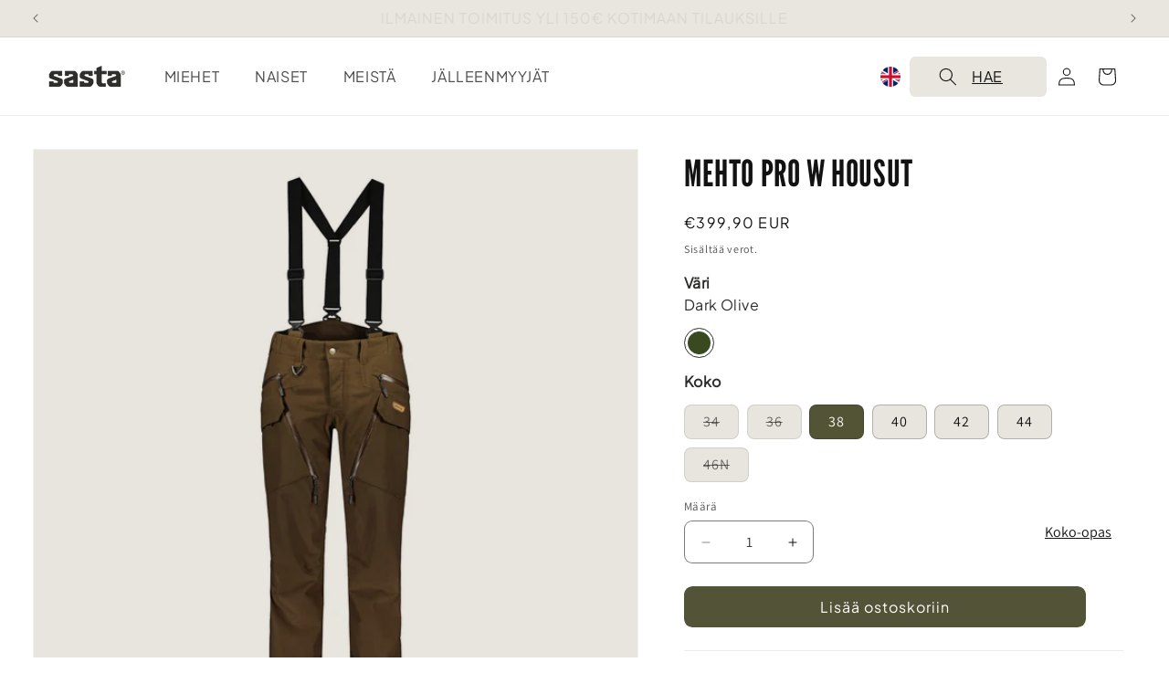

--- FILE ---
content_type: text/html; charset=utf-8
request_url: https://sasta.fi/products/mehto-pro-w-trousers
body_size: 95492
content:
<!doctype html>
<html class="js" lang="fi">
  <head>
    <meta charset="utf-8">
    <meta http-equiv="X-UA-Compatible" content="IE=edge">
    <meta name="viewport" content="width=device-width,initial-scale=1">
    <meta name="theme-color" content="">
    <link rel="canonical" href="https://sasta.fi/products/mehto-pro-w-trousers">
    <!-- Meta -->
    <meta name="facebook-domain-verification" content="1ki4ll7jtu2y1ldmcsosjd0od22myt" />
    <meta name="facebook-domain-verification" content="1868z2l8yxpbtc0amyyt3u1d4o4oz0" />
    <meta name="facebook-domain-verification" content="e209krhmbi12o3x76gaqy4muzoe9px" />

    <!-- Hotjar Tracking Code for https://sasta.fi/ -->
    <script>
        (function(h,o,t,j,a,r){
            h.hj=h.hj||function(){(h.hj.q=h.hj.q||[]).push(arguments)};
            h._hjSettings={hjid:5292620,hjsv:6};
            a=o.getElementsByTagName('head')[0];
            r=o.createElement('script');r.async=1;
            r.src=t+h._hjSettings.hjid+j+h._hjSettings.hjsv;
            a.appendChild(r);
        })(window,document,'https://static.hotjar.com/c/hotjar-','.js?sv=');
    </script>
    <!-- GOOGLE -->
    <script>
      window.dataLayer = window.dataLayer || [];
      function gtag(){dataLayer.push(arguments);}
      gtag('js', new Date());
    
      gtag('config', 'G-PT46RLBD6S');
    </script>
    <meta name="google-site-verification" content="_ft8Mm0xAhPqn06M4I9zka4pUssu7ei36xzChnG7fzM" />
    <script>
      window.dataLayer = window.dataLayer || [];
      function gtag(){dataLayer.push(arguments);}
      gtag('js', new Date());
    
      gtag('config', 'G-PT46RLBD6S');
    </script> <meta name="google-site-verification" content="Z4gUVMLqN38v2yDpEDt6lD6VSX8GkgjKepCmSjvpKGc" />
    <meta name="google-site-verification" content="guoySA-bdMnO8__1dmY1Cr2wOzYSbeHu5-_1kXOXKvU" /><link rel="icon" type="image/png" href="//sasta.fi/cdn/shop/files/favicon_orange_square.png?crop=center&height=32&v=1746773973&width=32"><link rel="preconnect" href="https://fonts.shopifycdn.com" crossorigin><title>
      Mehto Pro W trousers
 &ndash; Sasta</title>

    
      <meta name="description" content="The Sasta Mehto Pro W hunting trousers are designed for demanding use by women who spend time in the forest in all weather conditions. They represent Sasta’s high-quality craftsmanship, where durability, comfort and technical performance come together. The 100% waterproof and breathable construction provides reliable protection against rain, moisture and wet terrain, keeping you dry even during long days in the field. The durable yet quiet fabric allows for discreet movement across a variety of terrains. The details of the Mehto Pro W trousers are designed with practical use in mind: an ergonomic women’s fit, well-positioned pockets and adjustable features enhance comfort and ensure a secure fit while on the move. Reinforcements in high-wear areas increase durability and extend the trousers’ lifespan in demanding conditions. The Sasta Mehto Pro W hunting trousers are a dependable choice for hunters who value uncompromising protection, functional details and long-lasting quality.">
    

    

<meta property="og:site_name" content="Sasta">
<meta property="og:url" content="https://sasta.fi/products/mehto-pro-w-trousers">
<meta property="og:title" content="Mehto Pro W trousers">
<meta property="og:type" content="product">
<meta property="og:description" content="The Sasta Mehto Pro W hunting trousers are designed for demanding use by women who spend time in the forest in all weather conditions. They represent Sasta’s high-quality craftsmanship, where durability, comfort and technical performance come together. The 100% waterproof and breathable construction provides reliable protection against rain, moisture and wet terrain, keeping you dry even during long days in the field. The durable yet quiet fabric allows for discreet movement across a variety of terrains. The details of the Mehto Pro W trousers are designed with practical use in mind: an ergonomic women’s fit, well-positioned pockets and adjustable features enhance comfort and ensure a secure fit while on the move. Reinforcements in high-wear areas increase durability and extend the trousers’ lifespan in demanding conditions. The Sasta Mehto Pro W hunting trousers are a dependable choice for hunters who value uncompromising protection, functional details and long-lasting quality."><meta property="og:image" content="http://sasta.fi/cdn/shop/files/10-0761-0747-3-38-peru-Mehto_Pro_W_trousers_762cdd9b-3647-482f-ab34-47d3cf6157d7.jpg?v=1765979536">
  <meta property="og:image:secure_url" content="https://sasta.fi/cdn/shop/files/10-0761-0747-3-38-peru-Mehto_Pro_W_trousers_762cdd9b-3647-482f-ab34-47d3cf6157d7.jpg?v=1765979536">
  <meta property="og:image:width" content="2048">
  <meta property="og:image:height" content="2048"><meta property="og:price:amount" content="399,90">
  <meta property="og:price:currency" content="EUR"><meta name="twitter:card" content="summary_large_image">
<meta name="twitter:title" content="Mehto Pro W trousers">
<meta name="twitter:description" content="The Sasta Mehto Pro W hunting trousers are designed for demanding use by women who spend time in the forest in all weather conditions. They represent Sasta’s high-quality craftsmanship, where durability, comfort and technical performance come together. The 100% waterproof and breathable construction provides reliable protection against rain, moisture and wet terrain, keeping you dry even during long days in the field. The durable yet quiet fabric allows for discreet movement across a variety of terrains. The details of the Mehto Pro W trousers are designed with practical use in mind: an ergonomic women’s fit, well-positioned pockets and adjustable features enhance comfort and ensure a secure fit while on the move. Reinforcements in high-wear areas increase durability and extend the trousers’ lifespan in demanding conditions. The Sasta Mehto Pro W hunting trousers are a dependable choice for hunters who value uncompromising protection, functional details and long-lasting quality.">


    <script src="//sasta.fi/cdn/shop/t/37/assets/constants.js?v=132983761750457495441741773217" defer="defer"></script>
    <script src="//sasta.fi/cdn/shop/t/37/assets/pubsub.js?v=25310214064522200911741773219" defer="defer"></script>
    <script src="//sasta.fi/cdn/shop/t/37/assets/global.js?v=4221315391536757071744713758" defer="defer"></script>
    <script src="//sasta.fi/cdn/shop/t/37/assets/details-disclosure.js?v=13653116266235556501741773217" defer="defer"></script>
    <script src="//sasta.fi/cdn/shop/t/37/assets/details-modal.js?v=25581673532751508451741773217" defer="defer"></script>
    <script src="//sasta.fi/cdn/shop/t/37/assets/search-form.js?v=133129549252120666541741773219" defer="defer"></script><script src="//sasta.fi/cdn/shop/t/37/assets/animations.js?v=88693664871331136111741773217" defer="defer"></script><script>window.performance && window.performance.mark && window.performance.mark('shopify.content_for_header.start');</script><meta name="google-site-verification" content="_ft8Mm0xAhPqn06M4I9zka4pUssu7ei36xzChnG7fzM">
<meta name="facebook-domain-verification" content="1868z2l8yxpbtc0amyyt3u1d4o4oz0">
<meta name="facebook-domain-verification" content="e209krhmbi12o3x76gaqy4muzoe9px">
<meta name="facebook-domain-verification" content="1ki4ll7jtu2y1ldmcsosjd0od22myt">
<meta id="shopify-digital-wallet" name="shopify-digital-wallet" content="/60134097079/digital_wallets/dialog">
<link rel="alternate" hreflang="x-default" href="https://sasta.fi/products/mehto-pro-w-trousers">
<link rel="alternate" hreflang="en-AT" href="https://sasta.com/products/mehto-pro-w-trousers">
<link rel="alternate" hreflang="en-AU" href="https://sasta.com/products/mehto-pro-w-trousers">
<link rel="alternate" hreflang="en-BE" href="https://sasta.com/products/mehto-pro-w-trousers">
<link rel="alternate" hreflang="en-BG" href="https://sasta.com/products/mehto-pro-w-trousers">
<link rel="alternate" hreflang="en-CA" href="https://sasta.com/products/mehto-pro-w-trousers">
<link rel="alternate" hreflang="en-CH" href="https://sasta.com/products/mehto-pro-w-trousers">
<link rel="alternate" hreflang="en-CY" href="https://sasta.com/products/mehto-pro-w-trousers">
<link rel="alternate" hreflang="en-CZ" href="https://sasta.com/products/mehto-pro-w-trousers">
<link rel="alternate" hreflang="en-DE" href="https://sasta.com/products/mehto-pro-w-trousers">
<link rel="alternate" hreflang="en-DK" href="https://sasta.com/products/mehto-pro-w-trousers">
<link rel="alternate" hreflang="en-EE" href="https://sasta.com/products/mehto-pro-w-trousers">
<link rel="alternate" hreflang="en-ES" href="https://sasta.com/products/mehto-pro-w-trousers">
<link rel="alternate" hreflang="en-FR" href="https://sasta.com/products/mehto-pro-w-trousers">
<link rel="alternate" hreflang="en-GB" href="https://sasta.com/products/mehto-pro-w-trousers">
<link rel="alternate" hreflang="en-GR" href="https://sasta.com/products/mehto-pro-w-trousers">
<link rel="alternate" hreflang="en-HR" href="https://sasta.com/products/mehto-pro-w-trousers">
<link rel="alternate" hreflang="en-HU" href="https://sasta.com/products/mehto-pro-w-trousers">
<link rel="alternate" hreflang="en-IE" href="https://sasta.com/products/mehto-pro-w-trousers">
<link rel="alternate" hreflang="en-IT" href="https://sasta.com/products/mehto-pro-w-trousers">
<link rel="alternate" hreflang="en-LT" href="https://sasta.com/products/mehto-pro-w-trousers">
<link rel="alternate" hreflang="en-LU" href="https://sasta.com/products/mehto-pro-w-trousers">
<link rel="alternate" hreflang="en-LV" href="https://sasta.com/products/mehto-pro-w-trousers">
<link rel="alternate" hreflang="en-MT" href="https://sasta.com/products/mehto-pro-w-trousers">
<link rel="alternate" hreflang="en-NL" href="https://sasta.com/products/mehto-pro-w-trousers">
<link rel="alternate" hreflang="en-NO" href="https://sasta.com/products/mehto-pro-w-trousers">
<link rel="alternate" hreflang="en-NZ" href="https://sasta.com/products/mehto-pro-w-trousers">
<link rel="alternate" hreflang="en-PL" href="https://sasta.com/products/mehto-pro-w-trousers">
<link rel="alternate" hreflang="en-PT" href="https://sasta.com/products/mehto-pro-w-trousers">
<link rel="alternate" hreflang="en-RO" href="https://sasta.com/products/mehto-pro-w-trousers">
<link rel="alternate" hreflang="en-SE" href="https://sasta.com/products/mehto-pro-w-trousers">
<link rel="alternate" hreflang="en-SI" href="https://sasta.com/products/mehto-pro-w-trousers">
<link rel="alternate" hreflang="en-SK" href="https://sasta.com/products/mehto-pro-w-trousers">
<link rel="alternate" hreflang="en-US" href="https://sasta.com/products/mehto-pro-w-trousers">
<link rel="alternate" hreflang="fi-FI" href="https://sasta.fi/products/mehto-pro-w-trousers">
<link rel="alternate" type="application/json+oembed" href="https://sasta.fi/products/mehto-pro-w-trousers.oembed">
<script async="async" src="/checkouts/internal/preloads.js?locale=fi-FI"></script>
<script id="shopify-features" type="application/json">{"accessToken":"477543322946d0048bdbbaa1061de48a","betas":["rich-media-storefront-analytics"],"domain":"sasta.fi","predictiveSearch":true,"shopId":60134097079,"locale":"fi"}</script>
<script>var Shopify = Shopify || {};
Shopify.shop = "sastaoy.myshopify.com";
Shopify.locale = "fi";
Shopify.currency = {"active":"EUR","rate":"1.0"};
Shopify.country = "FI";
Shopify.theme = {"name":"Sasta_2.0","id":179431244118,"schema_name":"Dawn","schema_version":"15.3.0","theme_store_id":887,"role":"main"};
Shopify.theme.handle = "null";
Shopify.theme.style = {"id":null,"handle":null};
Shopify.cdnHost = "sasta.fi/cdn";
Shopify.routes = Shopify.routes || {};
Shopify.routes.root = "/";</script>
<script type="module">!function(o){(o.Shopify=o.Shopify||{}).modules=!0}(window);</script>
<script>!function(o){function n(){var o=[];function n(){o.push(Array.prototype.slice.apply(arguments))}return n.q=o,n}var t=o.Shopify=o.Shopify||{};t.loadFeatures=n(),t.autoloadFeatures=n()}(window);</script>
<script id="shop-js-analytics" type="application/json">{"pageType":"product"}</script>
<script defer="defer" async type="module" src="//sasta.fi/cdn/shopifycloud/shop-js/modules/v2/client.init-shop-cart-sync_BaVYBPKc.fi.esm.js"></script>
<script defer="defer" async type="module" src="//sasta.fi/cdn/shopifycloud/shop-js/modules/v2/chunk.common_CTbb0h5t.esm.js"></script>
<script defer="defer" async type="module" src="//sasta.fi/cdn/shopifycloud/shop-js/modules/v2/chunk.modal_DUS8DR4E.esm.js"></script>
<script type="module">
  await import("//sasta.fi/cdn/shopifycloud/shop-js/modules/v2/client.init-shop-cart-sync_BaVYBPKc.fi.esm.js");
await import("//sasta.fi/cdn/shopifycloud/shop-js/modules/v2/chunk.common_CTbb0h5t.esm.js");
await import("//sasta.fi/cdn/shopifycloud/shop-js/modules/v2/chunk.modal_DUS8DR4E.esm.js");

  window.Shopify.SignInWithShop?.initShopCartSync?.({"fedCMEnabled":true,"windoidEnabled":true});

</script>
<script>(function() {
  var isLoaded = false;
  function asyncLoad() {
    if (isLoaded) return;
    isLoaded = true;
    var urls = ["https:\/\/gdprcdn.b-cdn.net\/js\/gdpr_cookie_consent.min.js?shop=sastaoy.myshopify.com","https:\/\/sdks.automizely.com\/conversions\/v1\/conversions.js?app_connection_id=ec85cf5f58ea46a3ac4c8f13e2555951\u0026mapped_org_id=7cb4ee767b48d84300d40678743b0c8f_v1\u0026shop=sastaoy.myshopify.com","https:\/\/d3p29gcwgas9m8.cloudfront.net\/assets\/js\/index.js?shop=sastaoy.myshopify.com","https:\/\/chimpstatic.com\/mcjs-connected\/js\/users\/2e809669f30eeeca086e275e0\/baee11a95a5b238442985d7a6.js?shop=sastaoy.myshopify.com","https:\/\/s3.eu-west-1.amazonaws.com\/production-klarna-il-shopify-osm\/12a9ee477c6ea3cb327cc4409bfbae01a24edfd9\/sastaoy.myshopify.com-1744177821516.js?shop=sastaoy.myshopify.com"];
    for (var i = 0; i < urls.length; i++) {
      var s = document.createElement('script');
      s.type = 'text/javascript';
      s.async = true;
      s.src = urls[i];
      var x = document.getElementsByTagName('script')[0];
      x.parentNode.insertBefore(s, x);
    }
  };
  if(window.attachEvent) {
    window.attachEvent('onload', asyncLoad);
  } else {
    window.addEventListener('load', asyncLoad, false);
  }
})();</script>
<script id="__st">var __st={"a":60134097079,"offset":7200,"reqid":"ea0a6012-bdfe-458d-9001-4f5b9298e53d-1769049004","pageurl":"sasta.fi\/products\/mehto-pro-w-trousers","u":"69f7f03cae16","p":"product","rtyp":"product","rid":8490680451414};</script>
<script>window.ShopifyPaypalV4VisibilityTracking = true;</script>
<script id="captcha-bootstrap">!function(){'use strict';const t='contact',e='account',n='new_comment',o=[[t,t],['blogs',n],['comments',n],[t,'customer']],c=[[e,'customer_login'],[e,'guest_login'],[e,'recover_customer_password'],[e,'create_customer']],r=t=>t.map((([t,e])=>`form[action*='/${t}']:not([data-nocaptcha='true']) input[name='form_type'][value='${e}']`)).join(','),a=t=>()=>t?[...document.querySelectorAll(t)].map((t=>t.form)):[];function s(){const t=[...o],e=r(t);return a(e)}const i='password',u='form_key',d=['recaptcha-v3-token','g-recaptcha-response','h-captcha-response',i],f=()=>{try{return window.sessionStorage}catch{return}},m='__shopify_v',_=t=>t.elements[u];function p(t,e,n=!1){try{const o=window.sessionStorage,c=JSON.parse(o.getItem(e)),{data:r}=function(t){const{data:e,action:n}=t;return t[m]||n?{data:e,action:n}:{data:t,action:n}}(c);for(const[e,n]of Object.entries(r))t.elements[e]&&(t.elements[e].value=n);n&&o.removeItem(e)}catch(o){console.error('form repopulation failed',{error:o})}}const l='form_type',E='cptcha';function T(t){t.dataset[E]=!0}const w=window,h=w.document,L='Shopify',v='ce_forms',y='captcha';let A=!1;((t,e)=>{const n=(g='f06e6c50-85a8-45c8-87d0-21a2b65856fe',I='https://cdn.shopify.com/shopifycloud/storefront-forms-hcaptcha/ce_storefront_forms_captcha_hcaptcha.v1.5.2.iife.js',D={infoText:'hCaptchan suojaama',privacyText:'Tietosuoja',termsText:'Ehdot'},(t,e,n)=>{const o=w[L][v],c=o.bindForm;if(c)return c(t,g,e,D).then(n);var r;o.q.push([[t,g,e,D],n]),r=I,A||(h.body.append(Object.assign(h.createElement('script'),{id:'captcha-provider',async:!0,src:r})),A=!0)});var g,I,D;w[L]=w[L]||{},w[L][v]=w[L][v]||{},w[L][v].q=[],w[L][y]=w[L][y]||{},w[L][y].protect=function(t,e){n(t,void 0,e),T(t)},Object.freeze(w[L][y]),function(t,e,n,w,h,L){const[v,y,A,g]=function(t,e,n){const i=e?o:[],u=t?c:[],d=[...i,...u],f=r(d),m=r(i),_=r(d.filter((([t,e])=>n.includes(e))));return[a(f),a(m),a(_),s()]}(w,h,L),I=t=>{const e=t.target;return e instanceof HTMLFormElement?e:e&&e.form},D=t=>v().includes(t);t.addEventListener('submit',(t=>{const e=I(t);if(!e)return;const n=D(e)&&!e.dataset.hcaptchaBound&&!e.dataset.recaptchaBound,o=_(e),c=g().includes(e)&&(!o||!o.value);(n||c)&&t.preventDefault(),c&&!n&&(function(t){try{if(!f())return;!function(t){const e=f();if(!e)return;const n=_(t);if(!n)return;const o=n.value;o&&e.removeItem(o)}(t);const e=Array.from(Array(32),(()=>Math.random().toString(36)[2])).join('');!function(t,e){_(t)||t.append(Object.assign(document.createElement('input'),{type:'hidden',name:u})),t.elements[u].value=e}(t,e),function(t,e){const n=f();if(!n)return;const o=[...t.querySelectorAll(`input[type='${i}']`)].map((({name:t})=>t)),c=[...d,...o],r={};for(const[a,s]of new FormData(t).entries())c.includes(a)||(r[a]=s);n.setItem(e,JSON.stringify({[m]:1,action:t.action,data:r}))}(t,e)}catch(e){console.error('failed to persist form',e)}}(e),e.submit())}));const S=(t,e)=>{t&&!t.dataset[E]&&(n(t,e.some((e=>e===t))),T(t))};for(const o of['focusin','change'])t.addEventListener(o,(t=>{const e=I(t);D(e)&&S(e,y())}));const B=e.get('form_key'),M=e.get(l),P=B&&M;t.addEventListener('DOMContentLoaded',(()=>{const t=y();if(P)for(const e of t)e.elements[l].value===M&&p(e,B);[...new Set([...A(),...v().filter((t=>'true'===t.dataset.shopifyCaptcha))])].forEach((e=>S(e,t)))}))}(h,new URLSearchParams(w.location.search),n,t,e,['guest_login'])})(!0,!0)}();</script>
<script integrity="sha256-4kQ18oKyAcykRKYeNunJcIwy7WH5gtpwJnB7kiuLZ1E=" data-source-attribution="shopify.loadfeatures" defer="defer" src="//sasta.fi/cdn/shopifycloud/storefront/assets/storefront/load_feature-a0a9edcb.js" crossorigin="anonymous"></script>
<script data-source-attribution="shopify.dynamic_checkout.dynamic.init">var Shopify=Shopify||{};Shopify.PaymentButton=Shopify.PaymentButton||{isStorefrontPortableWallets:!0,init:function(){window.Shopify.PaymentButton.init=function(){};var t=document.createElement("script");t.src="https://sasta.fi/cdn/shopifycloud/portable-wallets/latest/portable-wallets.fi.js",t.type="module",document.head.appendChild(t)}};
</script>
<script data-source-attribution="shopify.dynamic_checkout.buyer_consent">
  function portableWalletsHideBuyerConsent(e){var t=document.getElementById("shopify-buyer-consent"),n=document.getElementById("shopify-subscription-policy-button");t&&n&&(t.classList.add("hidden"),t.setAttribute("aria-hidden","true"),n.removeEventListener("click",e))}function portableWalletsShowBuyerConsent(e){var t=document.getElementById("shopify-buyer-consent"),n=document.getElementById("shopify-subscription-policy-button");t&&n&&(t.classList.remove("hidden"),t.removeAttribute("aria-hidden"),n.addEventListener("click",e))}window.Shopify?.PaymentButton&&(window.Shopify.PaymentButton.hideBuyerConsent=portableWalletsHideBuyerConsent,window.Shopify.PaymentButton.showBuyerConsent=portableWalletsShowBuyerConsent);
</script>
<script data-source-attribution="shopify.dynamic_checkout.cart.bootstrap">document.addEventListener("DOMContentLoaded",(function(){function t(){return document.querySelector("shopify-accelerated-checkout-cart, shopify-accelerated-checkout")}if(t())Shopify.PaymentButton.init();else{new MutationObserver((function(e,n){t()&&(Shopify.PaymentButton.init(),n.disconnect())})).observe(document.body,{childList:!0,subtree:!0})}}));
</script>
<script id="sections-script" data-sections="header" defer="defer" src="//sasta.fi/cdn/shop/t/37/compiled_assets/scripts.js?v=8611"></script>
<script>window.performance && window.performance.mark && window.performance.mark('shopify.content_for_header.end');</script>


    <style data-shopify>
      @font-face {
  font-family: Assistant;
  font-weight: 400;
  font-style: normal;
  font-display: swap;
  src: url("//sasta.fi/cdn/fonts/assistant/assistant_n4.9120912a469cad1cc292572851508ca49d12e768.woff2") format("woff2"),
       url("//sasta.fi/cdn/fonts/assistant/assistant_n4.6e9875ce64e0fefcd3f4446b7ec9036b3ddd2985.woff") format("woff");
}

      @font-face {
  font-family: Assistant;
  font-weight: 700;
  font-style: normal;
  font-display: swap;
  src: url("//sasta.fi/cdn/fonts/assistant/assistant_n7.bf44452348ec8b8efa3aa3068825305886b1c83c.woff2") format("woff2"),
       url("//sasta.fi/cdn/fonts/assistant/assistant_n7.0c887fee83f6b3bda822f1150b912c72da0f7b64.woff") format("woff");
}

      
      
      @font-face {
  font-family: Assistant;
  font-weight: 400;
  font-style: normal;
  font-display: swap;
  src: url("//sasta.fi/cdn/fonts/assistant/assistant_n4.9120912a469cad1cc292572851508ca49d12e768.woff2") format("woff2"),
       url("//sasta.fi/cdn/fonts/assistant/assistant_n4.6e9875ce64e0fefcd3f4446b7ec9036b3ddd2985.woff") format("woff");
}


      
        :root,
        .color-scheme-1 {
          --color-background: 255,255,255;
        
          --gradient-background: #ffffff;
        

        

        --color-foreground: 18,18,18;
        --color-background-contrast: 191,191,191;
        --color-shadow: 18,18,18;
        --color-button: 18,18,18;
        --color-button-text: 255,255,255;
        --color-secondary-button: 255,255,255;
        --color-secondary-button-text: 18,18,18;
        --color-link: 18,18,18;
        --color-badge-foreground: 18,18,18;
        --color-badge-background: 255,255,255;
        --color-badge-border: 18,18,18;
        --payment-terms-background-color: rgb(255 255 255);
      }
      
        
        .color-scheme-2 {
          --color-background: 243,243,243;
        
          --gradient-background: #f3f3f3;
        

        

        --color-foreground: 18,18,18;
        --color-background-contrast: 179,179,179;
        --color-shadow: 18,18,18;
        --color-button: 18,18,18;
        --color-button-text: 243,243,243;
        --color-secondary-button: 243,243,243;
        --color-secondary-button-text: 18,18,18;
        --color-link: 18,18,18;
        --color-badge-foreground: 18,18,18;
        --color-badge-background: 243,243,243;
        --color-badge-border: 18,18,18;
        --payment-terms-background-color: rgb(243 243 243);
      }
      
        
        .color-scheme-3 {
          --color-background: 36,40,51;
        
          --gradient-background: #242833;
        

        

        --color-foreground: 255,255,255;
        --color-background-contrast: 47,52,66;
        --color-shadow: 18,18,18;
        --color-button: 255,255,255;
        --color-button-text: 0,0,0;
        --color-secondary-button: 36,40,51;
        --color-secondary-button-text: 255,255,255;
        --color-link: 255,255,255;
        --color-badge-foreground: 255,255,255;
        --color-badge-background: 36,40,51;
        --color-badge-border: 255,255,255;
        --payment-terms-background-color: rgb(36 40 51);
      }
      
        
        .color-scheme-4 {
          --color-background: 18,18,18;
        
          --gradient-background: #121212;
        

        

        --color-foreground: 255,255,255;
        --color-background-contrast: 146,146,146;
        --color-shadow: 18,18,18;
        --color-button: 255,255,255;
        --color-button-text: 18,18,18;
        --color-secondary-button: 18,18,18;
        --color-secondary-button-text: 255,255,255;
        --color-link: 255,255,255;
        --color-badge-foreground: 255,255,255;
        --color-badge-background: 18,18,18;
        --color-badge-border: 255,255,255;
        --payment-terms-background-color: rgb(18 18 18);
      }
      
        
        .color-scheme-5 {
          --color-background: 83,84,55;
        
          --gradient-background: #535437;
        

        

        --color-foreground: 255,255,255;
        --color-background-contrast: 7,7,5;
        --color-shadow: 18,18,18;
        --color-button: 255,255,255;
        --color-button-text: 51,79,180;
        --color-secondary-button: 83,84,55;
        --color-secondary-button-text: 255,255,255;
        --color-link: 255,255,255;
        --color-badge-foreground: 255,255,255;
        --color-badge-background: 83,84,55;
        --color-badge-border: 255,255,255;
        --payment-terms-background-color: rgb(83 84 55);
      }
      
        
        .color-scheme-4d7a57c6-195e-47e8-b154-4e842cd41aef {
          --color-background: 232,230,223;
        
          --gradient-background: #e8e6df;
        

        

        --color-foreground: 46,45,44;
        --color-background-contrast: 179,172,149;
        --color-shadow: 18,18,18;
        --color-button: 18,18,18;
        --color-button-text: 255,255,255;
        --color-secondary-button: 232,230,223;
        --color-secondary-button-text: 18,18,18;
        --color-link: 18,18,18;
        --color-badge-foreground: 46,45,44;
        --color-badge-background: 232,230,223;
        --color-badge-border: 46,45,44;
        --payment-terms-background-color: rgb(232 230 223);
      }
      
        
        .color-scheme-defcc7ae-5870-4fdd-a4b8-1d3c6703f3d4 {
          --color-background: 46,45,44;
        
          --gradient-background: #2e2d2c;
        

        

        --color-foreground: 255,255,255;
        --color-background-contrast: 59,58,56;
        --color-shadow: 18,18,18;
        --color-button: 18,18,18;
        --color-button-text: 255,255,255;
        --color-secondary-button: 46,45,44;
        --color-secondary-button-text: 18,18,18;
        --color-link: 18,18,18;
        --color-badge-foreground: 255,255,255;
        --color-badge-background: 46,45,44;
        --color-badge-border: 255,255,255;
        --payment-terms-background-color: rgb(46 45 44);
      }
      
        
        .color-scheme-f0d3b921-fe88-4b87-8392-e28323b392d9 {
          --color-background: 232,229,222;
        
          --gradient-background: #e8e5de;
        

        

        --color-foreground: 46,45,44;
        --color-background-contrast: 180,170,147;
        --color-shadow: 18,18,18;
        --color-button: 18,18,18;
        --color-button-text: 255,255,255;
        --color-secondary-button: 232,229,222;
        --color-secondary-button-text: 18,18,18;
        --color-link: 18,18,18;
        --color-badge-foreground: 46,45,44;
        --color-badge-background: 232,229,222;
        --color-badge-border: 46,45,44;
        --payment-terms-background-color: rgb(232 229 222);
      }
      

      body, .color-scheme-1, .color-scheme-2, .color-scheme-3, .color-scheme-4, .color-scheme-5, .color-scheme-4d7a57c6-195e-47e8-b154-4e842cd41aef, .color-scheme-defcc7ae-5870-4fdd-a4b8-1d3c6703f3d4, .color-scheme-f0d3b921-fe88-4b87-8392-e28323b392d9 {
        color: rgba(var(--color-foreground), 0.75);
        background-color: rgb(var(--color-background));
      }

      :root {
        --font-body-family: Assistant, sans-serif;
        --font-body-style: normal;
        --font-body-weight: 400;
        --font-body-weight-bold: 700;

        --font-heading-family: Assistant, sans-serif;
        --font-heading-style: normal;
        --font-heading-weight: 400;

        --font-body-scale: 1.0;
        --font-heading-scale: 1.0;

        --media-padding: px;
        --media-border-opacity: 0.05;
        --media-border-width: 1px;
        --media-radius: 0px;
        --media-shadow-opacity: 0.0;
        --media-shadow-horizontal-offset: 0px;
        --media-shadow-vertical-offset: 4px;
        --media-shadow-blur-radius: 5px;
        --media-shadow-visible: 0;

        --page-width: 160rem;
        --page-width-margin: 0rem;

        --product-card-image-padding: 0.0rem;
        --product-card-corner-radius: 0.0rem;
        --product-card-text-alignment: center;
        --product-card-border-width: 0.0rem;
        --product-card-border-opacity: 0.1;
        --product-card-shadow-opacity: 0.0;
        --product-card-shadow-visible: 0;
        --product-card-shadow-horizontal-offset: 0.0rem;
        --product-card-shadow-vertical-offset: 0.4rem;
        --product-card-shadow-blur-radius: 0.5rem;

        --collection-card-image-padding: 0.0rem;
        --collection-card-corner-radius: 0.0rem;
        --collection-card-text-alignment: left;
        --collection-card-border-width: 0.0rem;
        --collection-card-border-opacity: 0.1;
        --collection-card-shadow-opacity: 0.0;
        --collection-card-shadow-visible: 0;
        --collection-card-shadow-horizontal-offset: 0.0rem;
        --collection-card-shadow-vertical-offset: 0.4rem;
        --collection-card-shadow-blur-radius: 0.5rem;

        --blog-card-image-padding: 0.0rem;
        --blog-card-corner-radius: 0.0rem;
        --blog-card-text-alignment: left;
        --blog-card-border-width: 0.0rem;
        --blog-card-border-opacity: 0.1;
        --blog-card-shadow-opacity: 0.0;
        --blog-card-shadow-visible: 0;
        --blog-card-shadow-horizontal-offset: 0.0rem;
        --blog-card-shadow-vertical-offset: 0.4rem;
        --blog-card-shadow-blur-radius: 0.5rem;

        --badge-corner-radius: 4.0rem;

        --popup-border-width: 1px;
        --popup-border-opacity: 0.1;
        --popup-corner-radius: 0px;
        --popup-shadow-opacity: 0.05;
        --popup-shadow-horizontal-offset: 0px;
        --popup-shadow-vertical-offset: 4px;
        --popup-shadow-blur-radius: 5px;

        --drawer-border-width: 1px;
        --drawer-border-opacity: 0.1;
        --drawer-shadow-opacity: 0.0;
        --drawer-shadow-horizontal-offset: 0px;
        --drawer-shadow-vertical-offset: 4px;
        --drawer-shadow-blur-radius: 5px;

        --spacing-sections-desktop: 0px;
        --spacing-sections-mobile: 0px;

        --grid-desktop-vertical-spacing: 8px;
        --grid-desktop-horizontal-spacing: 28px;
        --grid-mobile-vertical-spacing: 4px;
        --grid-mobile-horizontal-spacing: 14px;

        --text-boxes-border-opacity: 0.1;
        --text-boxes-border-width: 0px;
        --text-boxes-radius: 0px;
        --text-boxes-shadow-opacity: 0.0;
        --text-boxes-shadow-visible: 0;
        --text-boxes-shadow-horizontal-offset: 0px;
        --text-boxes-shadow-vertical-offset: 4px;
        --text-boxes-shadow-blur-radius: 5px;

        --buttons-radius: 8px;
        --buttons-radius-outset: 9px;
        --buttons-border-width: 0px;
        --buttons-border-opacity: 0.0;
        --buttons-shadow-opacity: 0.0;
        --buttons-shadow-visible: 0;
        --buttons-shadow-horizontal-offset: 0px;
        --buttons-shadow-vertical-offset: -4px;
        --buttons-shadow-blur-radius: 5px;
        --buttons-border-offset: 0.3px;

        --inputs-radius: 0px;
        --inputs-border-width: 1px;
        --inputs-border-opacity: 0.55;
        --inputs-shadow-opacity: 0.0;
        --inputs-shadow-horizontal-offset: 0px;
        --inputs-margin-offset: 0px;
        --inputs-shadow-vertical-offset: 4px;
        --inputs-shadow-blur-radius: 5px;
        --inputs-radius-outset: 0px;

        --variant-pills-radius: 8px;
        --variant-pills-border-width: 1px;
        --variant-pills-border-opacity: 0.25;
        --variant-pills-shadow-opacity: 0.0;
        --variant-pills-shadow-horizontal-offset: 0px;
        --variant-pills-shadow-vertical-offset: 4px;
        --variant-pills-shadow-blur-radius: 5px;
      }

      *,
      *::before,
      *::after {
        box-sizing: inherit;
      }

      html {
        box-sizing: border-box;
        font-size: calc(var(--font-body-scale) * 62.5%);
        height: 100%;
      }

      body {
        display: grid;
        grid-template-rows: auto auto 1fr auto;
        grid-template-columns: 100%;
        min-height: 100%;
        margin: 0;
        font-size: 1.5rem;
        letter-spacing: 0.06rem;
        line-height: calc(1 + 0.8 / var(--font-body-scale));
        font-family: var(--font-body-family);
        font-style: var(--font-body-style);
        font-weight: var(--font-body-weight);
      }

      @font-face {
        font-family: "LeagueGothic-Regular-VariableFont_wdth";
        src: url("https://cdn.shopify.com/s/files/1/0601/3409/7079/files/LeagueGothic-Regular-VariableFont_wdth.woff2?v=1743154214") format("woff2"),
        url("https://cdn.shopify.com/s/files/1/0601/3409/7079/files/LeagueGothic-Regular-VariableFont_wdth.woff?v=1743154214") format("woff");
        src:url("https://cdn.shopify.com/s/files/1/0601/3409/7079/files/LeagueGothic-Regular-VariableFont_wdth.woff?v=1743154214") format("woff");
         font-style: normal;
      }
      
      @font-face {
        font-family: "PlusJakartaSans-VariableFont_wght";
        src: url("https://cdn.shopify.com/s/files/1/0601/3409/7079/files/PlusJakartaSans-VariableFont_wght.woff2?v=1743154214") format("woff2"),
        url("https://cdn.shopify.com/s/files/1/0601/3409/7079/files/PlusJakartaSans-VariableFont_wght.woff?v=1743154214") format("woff");
        src:url("https://cdn.shopify.com/s/files/1/0601/3409/7079/files/PlusJakartaSans-VariableFont_wght.woff?v=1743154214") format("woff");
      }

      @media screen and (min-width: 750px) {
        body {
          font-size: 1.6rem;
        }
      }
    </style>

    <link href="//sasta.fi/cdn/shop/t/37/assets/base.css?v=93822420597296760571767942299" rel="stylesheet" type="text/css" media="all" />
    <link href="//sasta.fi/cdn/shop/t/37/assets/product-colors.css?v=28803456782619553851759991661" rel="stylesheet" type="text/css" media="all" />
    <link rel="stylesheet" href="//sasta.fi/cdn/shop/t/37/assets/component-cart-items.css?v=123238115697927560811741773217" media="print" onload="this.media='all'">
      <link rel="preload" as="font" href="//sasta.fi/cdn/fonts/assistant/assistant_n4.9120912a469cad1cc292572851508ca49d12e768.woff2" type="font/woff2" crossorigin>
      

      <link rel="preload" as="font" href="//sasta.fi/cdn/fonts/assistant/assistant_n4.9120912a469cad1cc292572851508ca49d12e768.woff2" type="font/woff2" crossorigin>
      
<link href="//sasta.fi/cdn/shop/t/37/assets/component-localization-form.css?v=95766598160150518241743594963" rel="stylesheet" type="text/css" media="all" />
      <script src="//sasta.fi/cdn/shop/t/37/assets/localization-form.js?v=144176611646395275351741773218" defer="defer"></script><link
        rel="stylesheet"
        href="//sasta.fi/cdn/shop/t/37/assets/component-predictive-search.css?v=118923337488134913561741773217"
        media="print"
        onload="this.media='all'"
      ><script>
      if (Shopify.designMode) {
        document.documentElement.classList.add('shopify-design-mode');
      }
    </script>
  <!-- BEGIN app block: shopify://apps/sk-form-builder/blocks/app/f3e35b58-5874-4ef2-8e03-c92cda6e49eb --><div class="skformscript" data-src="https://cdn.shopify.com/extensions/019bdbab-5336-76e5-90fa-d09ecea9b92a/formbuilder-theme-app-263/assets/skform.js"></div>

<script>
	window.skplan = {"freeplan":false,"plan":1,"billable":true};
</script>
<!-- END app block --><!-- BEGIN app block: shopify://apps/promi-ai-powered-discounts/blocks/embed_salebadge/b9e1fc3a-396a-42bd-978b-1c66b81ec4ab --><!-- BEGIN app snippet: check_base_embed -->


<!-- END app snippet -->

<script id="promi-sale-badge-data" type="application/json">
  {
    
  }
</script>

<style>
  .pm-sale-badge {
    position: absolute;
    
        top: 0;
        right: 0;
      
    background: rgb(83, 84, 55) !important;
    color: #ffffff !important;
    border-radius: 40px !important;
    padding-inline: 10px !important;
    padding-block: 5px !important;
    margin-inline: 5px !important;
    margin-block: 5px !important;
    font-size: 12px !important;
    
    height: fit-content !important;
    width: fit-content !important;
    
    z-index: 10 !important;
    line-height: normal !important;
  }
</style>


<!-- END app block --><!-- BEGIN app block: shopify://apps/promi-ai-powered-discounts/blocks/base_embed/b9e1fc3a-396a-42bd-978b-1c66b81ec4ab -->
<script id="promi-base-data" type="application/json">
  {
    "shop": {
      "id": "60134097079",
      "domain": "sasta.fi"
    }
    ,"moneyFormat": "€{{amount_with_comma_separator}}"
    ,"selectors": {
      "collectionProductAnchorSelector": "",
      "collectionImageParentSelector": ".card__media",
      "collectionPriceSelector": ".price-item--regular",
      "pdpProductSectionSelector": "",
      "pdpImageParentSelector": ".media-type-image",
      "pdpPriceSelector": ".price-item--regular"
    }
    ,"fromText": "Alkaen {{ price }}"

    

    

    
    ,"template": {
      "directory": null,
      "name": "product",
      "suffix": null
    }
    

    
    ,"mainProduct": {
      "id": "8490680451414"
      ,"handle": "mehto-pro-w-trousers"
      ,"selected_or_first_available_variant_id": "46877310517590"
      
      ,"selected_selling_plan_id": "null"
      
    }
    
  }
</script>

<link
  id="promi-store-specific-css"
  rel="stylesheet"
  
  href="https://cdn.promi.ai/production/store-specific/60134097079.css"
  
  onerror="this.onerror=null; this.remove(); return true;"
>



<script
  id="promi-store-specific-javascript"
  src="https://cdn.promi.ai/production/store-specific/60134097079.js"
  onerror="event.preventDefault(); return true;"
></script>
<script
  id="promi-store-specific-configs"
  src="https://cdn.promi.ai/production/store-specific/60134097079-configs.js"
  onerror="event.preventDefault(); return true;"
></script>



<script
  blocking="render"
  fetchpriority="high"
  id="promi-base-javascript"
  src="https://cdn.shopify.com/extensions/019be2f4-c5b3-7cba-bbb5-6a9dedcfbde7/pm-e62608a6-578/assets/promi-discount-price-extension-gen.js"
  async
></script>

<!-- END app block --><!-- BEGIN app block: shopify://apps/promi-ai-powered-discounts/blocks/embed_strikethrough/b9e1fc3a-396a-42bd-978b-1c66b81ec4ab --><!-- BEGIN app snippet: check_base_embed -->


<!-- END app snippet -->

<script id="promi-strikethrough-data" type="application/json">
  {
    "fromPricing": false
    
  }
</script>

<style>
  
  .pm-price-collection-selector .pm-price-item--regular {
    font-size: 1.2rem !important;
  }
  .pm-price-pdp-selector .pm-price-item--regular {
    font-size: 1.5rem !important;
  }
  .pm-price-pdp-selector .pm-price-item--regular,
  .pm-price-collection-selector .pm-price-item--regular {
    font-weight: 400 !important;
    color: #666666 !important;
    font-family: inherit !important;
  }
  
  .pm-price-collection-selector .pm-price-item--sale {
    font-size: 1.5rem !important;
  }
  .pm-price-pdp-selector .pm-price-item--sale {
    font-size: 1.8rem !important;
  }
  .pm-price-pdp-selector .pm-price-item--sale,
  .pm-price-collection-selector .pm-price-item--sale {
    font-weight: 700 !important;
    color: #000000 !important;
    font-family: inherit !important;
    margin-left: 5px !important;
  }
  
  .pm-price-collection-selector .pm-price__regular .pm-price-item--regular {
    font-size: 1.2rem !important;
  }
  .pm-price-pdp-selector .pm-price__regular .pm-price-item--regular {
    font-size: 1.5rem !important;
  }
  .pm-price-pdp-selector .pm-price__regular .pm-price-item--regular,
  .pm-price-collection-selector .pm-price__regular .pm-price-item--regular {
    font-weight: 400 !important;
    color: #666666 !important;
    font-family: inherit !important;
  }

  
  .pm-price-collection-selector .pm-price-from-text {
    font-size: 1.5rem !important;
  }
  .pm-price-pdp-selector .pm-price-from-text {
    font-size: 1.8rem !important;
  }
  .pm-price-pdp-selector .pm-price-from-text,
  .pm-price-collection-selector .pm-price-from-text {
    font-weight: 700 !important;
    color: #000000 !important;
    font-family: inherit !important;
  }

  
  .pm-strikethrough-badge.pm-price__badge-sold-out {
    display: none !important;
  }
  
</style>


<!-- END app block --><!-- BEGIN app block: shopify://apps/t-lab-ai-language-translate/blocks/language_detection/b5b83690-efd4-434d-8c6a-a5cef4019faf --><script type="text/template" id="tl-localization-form-template"><form method="post" action="/localization" id="localization_form" accept-charset="UTF-8" class="shopify-localization-form" enctype="multipart/form-data"><input type="hidden" name="form_type" value="localization" /><input type="hidden" name="utf8" value="✓" /><input type="hidden" name="_method" value="put" /><input type="hidden" name="return_to" value="/products/mehto-pro-w-trousers" /><input type="hidden" name="language_code" value="fi"></form></script>

<!-- BEGIN app snippet: language_detection_code --><script>
  "use strict";
  (()=>{function i(e,o){for(var t=0;t<e.length;t++)if(o(e[t]))return e[t];return null}var c={sessionStorageKey:"tlab.redirectHistory",languageLocalStorageKey:"translation-lab-lang",getCookie:function(e){var e="; ".concat(document.cookie).split("; ".concat(e,"="));return 2===e.length&&(e=e.pop())&&e.split(";").shift()||null},getSavedLocale:function(e){var o,t,n=localStorage.getItem(this.languageLocalStorageKey);return n?(t=i(e,function(e){return e.iso_code.toLowerCase()===n.toLowerCase()}))?t.iso_code:null:(o=this.getCookie(this.languageLocalStorageKey))&&(t=i(e,function(e){return e.iso_code.toLowerCase()===o.toLowerCase()}))?t.iso_code:null},saveLocale:function(e){var o=window.location.hostname,t=o;-1===o.indexOf("myshopify")&&(t=o.split(".").slice(-2).join(".")),localStorage.setItem(this.languageLocalStorageKey,e);document.cookie="".concat(this.languageLocalStorageKey,"=").concat(e,"; path=/; domain=.").concat(t,"; Max-Age=").concat(31536e3,"; Secure")},checkForRedirectLoop:function(e){var o;try{var t=null!=(o=sessionStorage.getItem(this.sessionStorageKey))?o:"[]",n=JSON.parse(t);if(n.includes(e))return console.log("TLab: Redirect loop detected!"),sessionStorage.removeItem(this.sessionStorageKey),!0;n.push(e),sessionStorage.setItem(this.sessionStorageKey,JSON.stringify(n))}catch(e){}return!1},clearRedirectHistory:function(){sessionStorage.removeItem(this.sessionStorageKey)}};function o(e){c.saveLocale(e)}function r(e){var o,t,n,a,r=c.getSavedLocale(e),e=(e=e,(a=navigator.language)?(n=i(e,function(e){return e.iso_code.toLowerCase()===a.toLowerCase()}))?n.iso_code:(o=a.split("-"))[0]?(n=i(e,function(e){return e.iso_code.toLowerCase().startsWith(o[0].toLowerCase())}))?n.iso_code:(t=["no","nn","nb"]).includes(a.toLowerCase())&&(n=i(e,function(e){return t.includes(e.iso_code.toLowerCase())}))?n.iso_code:null:null:null);return r||e||null}function s(){function e(){document.querySelectorAll('select[name="locale_code"]').forEach(function(e){e.addEventListener("change",function(e){e=e.target;e&&o(e.value)})}),document.querySelectorAll('input[name="locale_code"]').forEach(function(e){var t;e=e,t=function(e){o(e.value)},new MutationObserver(function(e,o){"value"===e[0].attributeName&&e[0].target instanceof HTMLInputElement&&(t(e[0].target),o.disconnect())}).observe(e,{attributes:!0})})}"loading"===document.readyState?window.addEventListener("DOMContentLoaded",e):e()}void 0===window.TranslationLab&&(window.TranslationLab={}),window.TranslationLab.BrowserLanguageDetection={configure:function(e,o){var t,n,a;window.Shopify&&window.Shopify.designMode||new RegExp("(bot|Googlebot/|Googlebot-Mobile|Googlebot-Image|Googlebot-News|Googlebot-Video|AdsBot-Google([^-]|$)|AdsBot-Google-Mobile|Feedfetcher-Google|Mediapartners-Google|APIs-Google|Page|Speed|Insights|Lighthouse|bingbot|Slurp|exabot|ia_archiver|YandexBot|YandexImages|YandexAccessibilityBot|YandexMobileBot|YandexMetrika|YandexTurbo|YandexImageResizer|YandexVideo|YandexAdNet|YandexBlogs|YandexCalendar|YandexDirect|YandexFavicons|YaDirectFetcher|YandexForDomain|YandexMarket|YandexMedia|YandexMobileScreenShotBot|YandexNews|YandexOntoDB|YandexPagechecker|YandexPartner|YandexRCA|YandexSearchShop|YandexSitelinks|YandexSpravBot|YandexTracker|YandexVertis|YandexVerticals|YandexWebmaster|YandexScreenshotBot|Baiduspider|facebookexternalhit|Sogou|DuckDuckBot|BUbiNG|crawler4j|S[eE][mM]rushBot|Google-Adwords-Instant|BingPreview/|Bark[rR]owler|DuckDuckGo-Favicons-Bot|AppEngine-Google|Google Web Preview|acapbot|Baidu-YunGuanCe|Feedly|Feedspot|google-xrawler|Google-Structured-Data-Testing-Tool|Google-PhysicalWeb|Google Favicon|Google-Site-Verification|Gwene|SentiBot|FreshRSS)","i").test(navigator.userAgent)||((o=(t=r(o=o))&&null!=(o=i(o,function(e){return e.iso_code.toLowerCase()===t.toLowerCase()}))?o:null)&&o.iso_code!==e?(o=o.iso_code,c.checkForRedirectLoop(o)||(n=document.querySelector("#tl-localization-form-template"))&&(document.body=document.createElement("body"),document.body.innerHTML=n.innerHTML,document.body.style.display="none",n=document.querySelector("form"))&&(n.style.display="none",a=n.querySelector('input[name="language_code"]'))&&(a.value=o,n.submit())):(c.clearRedirectHistory(),c.saveLocale(e),s()))}}})();
</script><!-- END app snippet -->

<script>
  "use strict";
  (function () {
    var languageList = JSON.parse("[{\r\n\"iso_code\": \"en\"\r\n},{\r\n\"iso_code\": \"fi\"\r\n}]");
    var currentLocale = 'fi';
    TranslationLab.BrowserLanguageDetection.configure(currentLocale, languageList);
  })();
</script>


<!-- END app block --><!-- BEGIN app block: shopify://apps/judge-me-reviews/blocks/judgeme_core/61ccd3b1-a9f2-4160-9fe9-4fec8413e5d8 --><!-- Start of Judge.me Core -->






<link rel="dns-prefetch" href="https://cdnwidget.judge.me">
<link rel="dns-prefetch" href="https://cdn.judge.me">
<link rel="dns-prefetch" href="https://cdn1.judge.me">
<link rel="dns-prefetch" href="https://api.judge.me">

<script data-cfasync='false' class='jdgm-settings-script'>window.jdgmSettings={"pagination":5,"disable_web_reviews":false,"badge_no_review_text":"Ei arvosteluja","badge_n_reviews_text":"{{ n }} arvostelu/arvostelua","hide_badge_preview_if_no_reviews":true,"badge_hide_text":false,"enforce_center_preview_badge":false,"widget_title":"Asiakasarvostelut","widget_open_form_text":"Kirjoita arvostelu","widget_close_form_text":"Peruuta arvostelu","widget_refresh_page_text":"Päivitä sivu","widget_summary_text":"Perustuu {{ number_of_reviews }} arvosteluun/arvosteluihin","widget_no_review_text":"Ole ensimmäinen kirjoittamaan arvostelu","widget_name_field_text":"Näytettävä nimi","widget_verified_name_field_text":"Vahvistettu nimi (julkinen)","widget_name_placeholder_text":"Näytettävä nimi","widget_required_field_error_text":"Tämä kenttä on pakollinen.","widget_email_field_text":"Sähköpostiosoite","widget_verified_email_field_text":"Vahvistettu sähköposti (yksityinen, ei muokattavissa)","widget_email_placeholder_text":"Sähköpostiosoitteesi","widget_email_field_error_text":"Syötä kelvollinen sähköpostiosoite.","widget_rating_field_text":"Arvosana","widget_review_title_field_text":"Arvostelun otsikko","widget_review_title_placeholder_text":"Anna arvostelullesi otsikko","widget_review_body_field_text":"Arvostelun sisältö","widget_review_body_placeholder_text":"Aloita kirjoittaminen tässä...","widget_pictures_field_text":"Kuva/Video (valinnainen)","widget_submit_review_text":"Lähetä arvostelu","widget_submit_verified_review_text":"Lähetä vahvistettu arvostelu","widget_submit_success_msg_with_auto_publish":"Kiitos! Päivitä sivu hetken kuluttua nähdäksesi arvostelusi. Voit poistaa tai muokata arvosteluasi kirjautumalla palveluun \u003ca href='https://judge.me/login' target='_blank' rel='nofollow noopener'\u003eJudge.me\u003c/a\u003e","widget_submit_success_msg_no_auto_publish":"Kiitos! Arvostelusi julkaistaan, kun kaupan ylläpitäjä on hyväksynyt sen. Voit poistaa tai muokata arvosteluasi kirjautumalla palveluun \u003ca href='https://judge.me/login' target='_blank' rel='nofollow noopener'\u003eJudge.me\u003c/a\u003e","widget_show_default_reviews_out_of_total_text":"Näytetään {{ n_reviews_shown }} / {{ n_reviews }} arvostelua.","widget_show_all_link_text":"Näytä kaikki","widget_show_less_link_text":"Näytä vähemmän","widget_author_said_text":"{{ reviewer_name }} sanoi:","widget_days_text":"{{ n }} päivää sitten","widget_weeks_text":"{{ n }} viikko/viikkoa sitten","widget_months_text":"{{ n }} kuukausi/kuukautta sitten","widget_years_text":"{{ n }} vuosi/vuotta sitten","widget_yesterday_text":"Eilen","widget_today_text":"Tänään","widget_replied_text":"\u003e\u003e {{ shop_name }} vastasi:","widget_read_more_text":"Lue lisää","widget_reviewer_name_as_initial":"","widget_rating_filter_color":"#B5B09D","widget_rating_filter_see_all_text":"Katso kaikki arvostelut","widget_sorting_most_recent_text":"Uusimmat","widget_sorting_highest_rating_text":"Korkein arvosana","widget_sorting_lowest_rating_text":"Alhaisin arvosana","widget_sorting_with_pictures_text":"Vain kuvat","widget_sorting_most_helpful_text":"Hyödyllisimmät","widget_open_question_form_text":"Esitä kysymys","widget_reviews_subtab_text":"Arvostelut","widget_questions_subtab_text":"Kysymykset","widget_question_label_text":"Kysymys","widget_answer_label_text":"Vastaus","widget_question_placeholder_text":"Kirjoita kysymyksesi tähän","widget_submit_question_text":"Lähetä kysymys","widget_question_submit_success_text":"Kiitos kysymyksestäsi! Ilmoitamme sinulle, kun siihen vastataan.","verified_badge_text":"Vahvistettu","verified_badge_bg_color":"","verified_badge_text_color":"","verified_badge_placement":"left-of-reviewer-name","widget_review_max_height":"","widget_hide_border":false,"widget_social_share":false,"widget_thumb":false,"widget_review_location_show":false,"widget_location_format":"","all_reviews_include_out_of_store_products":true,"all_reviews_out_of_store_text":"(kaupan ulkopuolella)","all_reviews_pagination":100,"all_reviews_product_name_prefix_text":"koskien","enable_review_pictures":true,"enable_question_anwser":false,"widget_theme":"default","review_date_format":"dd/mm/yyyy","default_sort_method":"most-recent","widget_product_reviews_subtab_text":"Tuotearvostelut","widget_shop_reviews_subtab_text":"Kaupan arvostelut","widget_other_products_reviews_text":"Arvostelut muille tuotteille","widget_store_reviews_subtab_text":"Kaupan arvostelut","widget_no_store_reviews_text":"Tätä kauppaa ei ole vielä saanut arvosteluja","widget_web_restriction_product_reviews_text":"Tästä tuotteesta ei ole vielä arvosteluja","widget_no_items_text":"Ei löytynyt elementtejä","widget_show_more_text":"Näytä lisää","widget_write_a_store_review_text":"Kirjoita kauppa-arvostelu","widget_other_languages_heading":"Arvosteluja muilla kielillä","widget_translate_review_text":"Käännä arvostelu kielelle {{ language }}","widget_translating_review_text":"Käännetään...","widget_show_original_translation_text":"Näytä alkuperäinen ({{ language }})","widget_translate_review_failed_text":"Arvostelua ei voitu kääntää.","widget_translate_review_retry_text":"Yritä uudelleen","widget_translate_review_try_again_later_text":"Yritä myöhemmin uudelleen","show_product_url_for_grouped_product":false,"widget_sorting_pictures_first_text":"Kuvat ensin","show_pictures_on_all_rev_page_mobile":false,"show_pictures_on_all_rev_page_desktop":false,"floating_tab_hide_mobile_install_preference":false,"floating_tab_button_name":"★ Arvostelut","floating_tab_title":"Anna asiakkaiden puhua puolestamme","floating_tab_button_color":"","floating_tab_button_background_color":"","floating_tab_url":"","floating_tab_url_enabled":false,"floating_tab_tab_style":"text","all_reviews_text_badge_text":"Asiakkaat arvioivat meitä {{ shop.metafields.judgeme.all_reviews_rating | round: 1 }}/5 perustuen {{ shop.metafields.judgeme.all_reviews_count }} arvosteluun.","all_reviews_text_badge_text_branded_style":"{{ shop.metafields.judgeme.all_reviews_rating | round: 1 }} / 5 tähteä perustuen {{ shop.metafields.judgeme.all_reviews_count }} arvosteluun","is_all_reviews_text_badge_a_link":false,"show_stars_for_all_reviews_text_badge":false,"all_reviews_text_badge_url":"","all_reviews_text_style":"branded","all_reviews_text_color_style":"judgeme_brand_color","all_reviews_text_color":"#108474","all_reviews_text_show_jm_brand":false,"featured_carousel_show_header":true,"featured_carousel_title":"Anna asiakkaiden puhua puolestamme","testimonials_carousel_title":"Asiakas sanoo","videos_carousel_title":"Todelliset asiakkaiden tarinat","cards_carousel_title":"Asiakas sanoo","featured_carousel_count_text":"{{ n }} arvostelusta","featured_carousel_add_link_to_all_reviews_page":false,"featured_carousel_url":"","featured_carousel_show_images":true,"featured_carousel_autoslide_interval":5,"featured_carousel_arrows_on_the_sides":false,"featured_carousel_height":250,"featured_carousel_width":80,"featured_carousel_image_size":0,"featured_carousel_image_height":250,"featured_carousel_arrow_color":"#eeeeee","verified_count_badge_style":"branded","verified_count_badge_orientation":"horizontal","verified_count_badge_color_style":"judgeme_brand_color","verified_count_badge_color":"#108474","is_verified_count_badge_a_link":false,"verified_count_badge_url":"","verified_count_badge_show_jm_brand":true,"widget_rating_preset_default":5,"widget_first_sub_tab":"product-reviews","widget_show_histogram":true,"widget_histogram_use_custom_color":true,"widget_pagination_use_custom_color":true,"widget_star_use_custom_color":false,"widget_verified_badge_use_custom_color":false,"widget_write_review_use_custom_color":false,"picture_reminder_submit_button":"Lataa kuvia","enable_review_videos":false,"mute_video_by_default":false,"widget_sorting_videos_first_text":"Videot ensin","widget_review_pending_text":"Odottaa","featured_carousel_items_for_large_screen":3,"social_share_options_order":"Facebook,Twitter","remove_microdata_snippet":true,"disable_json_ld":false,"enable_json_ld_products":false,"preview_badge_show_question_text":false,"preview_badge_no_question_text":"Ei kysymyksiä","preview_badge_n_question_text":"{{ number_of_questions }} kysymys/kysymystä","qa_badge_show_icon":false,"qa_badge_position":"same-row","remove_judgeme_branding":true,"widget_add_search_bar":false,"widget_search_bar_placeholder":"Haku","widget_sorting_verified_only_text":"Vain vahvistetut","featured_carousel_theme":"default","featured_carousel_show_rating":true,"featured_carousel_show_title":true,"featured_carousel_show_body":true,"featured_carousel_show_date":false,"featured_carousel_show_reviewer":true,"featured_carousel_show_product":false,"featured_carousel_header_background_color":"#108474","featured_carousel_header_text_color":"#ffffff","featured_carousel_name_product_separator":"reviewed","featured_carousel_full_star_background":"#108474","featured_carousel_empty_star_background":"#dadada","featured_carousel_vertical_theme_background":"#f9fafb","featured_carousel_verified_badge_enable":true,"featured_carousel_verified_badge_color":"#108474","featured_carousel_border_style":"round","featured_carousel_review_line_length_limit":3,"featured_carousel_more_reviews_button_text":"Lue lisää arvosteluja","featured_carousel_view_product_button_text":"Katso tuote","all_reviews_page_load_reviews_on":"scroll","all_reviews_page_load_more_text":"Lataa lisää arvosteluja","disable_fb_tab_reviews":false,"enable_ajax_cdn_cache":false,"widget_advanced_speed_features":5,"widget_public_name_text":"näytetään julkisesti kuten","default_reviewer_name":"John Smith","default_reviewer_name_has_non_latin":true,"widget_reviewer_anonymous":"Nimetön","medals_widget_title":"Judge.me Arvostelumitalit","medals_widget_background_color":"#f9fafb","medals_widget_position":"footer_all_pages","medals_widget_border_color":"#f9fafb","medals_widget_verified_text_position":"left","medals_widget_use_monochromatic_version":false,"medals_widget_elements_color":"#108474","show_reviewer_avatar":true,"widget_invalid_yt_video_url_error_text":"Ei YouTube-videon URL","widget_max_length_field_error_text":"Syötä enintään {0} merkkiä.","widget_show_country_flag":false,"widget_show_collected_via_shop_app":true,"widget_verified_by_shop_badge_style":"light","widget_verified_by_shop_text":"Kaupan vahvistama","widget_show_photo_gallery":false,"widget_load_with_code_splitting":true,"widget_ugc_install_preference":false,"widget_ugc_title":"Valmistettu meiltä, jaettu sinulta","widget_ugc_subtitle":"Merkitse meidät nähdäksesi kuvasi esillä sivullamme","widget_ugc_arrows_color":"#ffffff","widget_ugc_primary_button_text":"Osta nyt","widget_ugc_primary_button_background_color":"#535437","widget_ugc_primary_button_text_color":"#ffffff","widget_ugc_primary_button_border_width":"0","widget_ugc_primary_button_border_style":"none","widget_ugc_primary_button_border_color":"#108474","widget_ugc_primary_button_border_radius":"25","widget_ugc_secondary_button_text":"Lataa lisää","widget_ugc_secondary_button_background_color":"#ffffff","widget_ugc_secondary_button_text_color":"#2E2D2C","widget_ugc_secondary_button_border_width":"2","widget_ugc_secondary_button_border_style":"solid","widget_ugc_secondary_button_border_color":"#2E2D2C","widget_ugc_secondary_button_border_radius":"25","widget_ugc_reviews_button_text":"Katso arvostelut","widget_ugc_reviews_button_background_color":"#ffffff","widget_ugc_reviews_button_text_color":"#2E2D2C","widget_ugc_reviews_button_border_width":"2","widget_ugc_reviews_button_border_style":"solid","widget_ugc_reviews_button_border_color":"#2E2D2C","widget_ugc_reviews_button_border_radius":"25","widget_ugc_reviews_button_link_to":"judgeme-reviews-page","widget_ugc_show_post_date":true,"widget_ugc_max_width":"800","widget_rating_metafield_value_type":true,"widget_primary_color":"#FF5C00","widget_enable_secondary_color":false,"widget_secondary_color":"#edf5f5","widget_summary_average_rating_text":"{{ average_rating }} / 5","widget_media_grid_title":"Asiakkaiden kuvia \u0026 videoita","widget_media_grid_see_more_text":"Katso lisää","widget_round_style":true,"widget_show_product_medals":true,"widget_verified_by_judgeme_text":"Judge.me:n vahvistama","widget_show_store_medals":true,"widget_verified_by_judgeme_text_in_store_medals":"Judge.me:n vahvistama","widget_media_field_exceed_quantity_message":"Valitettavasti voimme hyväksyä vain {{ max_media }} yhtä arvostelua kohden.","widget_media_field_exceed_limit_message":"{{ file_name }} on liian suuri, valitse {{ media_type }} joka on alle {{ size_limit }}MB.","widget_review_submitted_text":"Arvostelu lähetetty!","widget_question_submitted_text":"Kysymys lähetetty!","widget_close_form_text_question":"Peruuta","widget_write_your_answer_here_text":"Kirjoita vastauksesi tähän","widget_enabled_branded_link":true,"widget_show_collected_by_judgeme":false,"widget_reviewer_name_color":"","widget_write_review_text_color":"","widget_write_review_bg_color":"","widget_collected_by_judgeme_text":"Judge.me:n keräämä","widget_pagination_type":"standard","widget_load_more_text":"Lataa lisää","widget_load_more_color":"#121212","widget_full_review_text":"Koko arvostelu","widget_read_more_reviews_text":"Lue lisää arvosteluja","widget_read_questions_text":"Lue kysymyksiä","widget_questions_and_answers_text":"Kysymykset \u0026 vastaukset","widget_verified_by_text":"Vahvistanut","widget_verified_text":"Vahvistettu","widget_number_of_reviews_text":"{{ number_of_reviews }} arvostelua","widget_back_button_text":"Takaisin","widget_next_button_text":"Seuraava","widget_custom_forms_filter_button":"Suodattimet","custom_forms_style":"horizontal","widget_show_review_information":false,"how_reviews_are_collected":"Miten arvostelut kerätään?","widget_show_review_keywords":false,"widget_gdpr_statement":"Miten käytämme tietojasi: Otamme sinuun yhteyttä vain jättämääsi arvosteluun liittyen, ja vain tarvittaessa. Lähettämällä arvostelusi hyväksyt Judge.me:n \u003ca href='https://judge.me/terms' target='_blank' rel='nofollow noopener'\u003ekäyttöehdot\u003c/a\u003e, \u003ca href='https://judge.me/privacy' target='_blank' rel='nofollow noopener'\u003etietosuojakäytännön\u003c/a\u003e ja \u003ca href='https://judge.me/content-policy' target='_blank' rel='nofollow noopener'\u003esisältökäytännöt\u003c/a\u003e.","widget_multilingual_sorting_enabled":true,"widget_translate_review_content_enabled":true,"widget_translate_review_content_method":"manual","popup_widget_review_selection":"automatically_with_pictures","popup_widget_round_border_style":true,"popup_widget_show_title":true,"popup_widget_show_body":true,"popup_widget_show_reviewer":false,"popup_widget_show_product":true,"popup_widget_show_pictures":true,"popup_widget_use_review_picture":true,"popup_widget_show_on_home_page":true,"popup_widget_show_on_product_page":true,"popup_widget_show_on_collection_page":true,"popup_widget_show_on_cart_page":true,"popup_widget_position":"bottom_left","popup_widget_first_review_delay":5,"popup_widget_duration":5,"popup_widget_interval":5,"popup_widget_review_count":5,"popup_widget_hide_on_mobile":true,"review_snippet_widget_round_border_style":true,"review_snippet_widget_card_color":"#FFFFFF","review_snippet_widget_slider_arrows_background_color":"#FFFFFF","review_snippet_widget_slider_arrows_color":"#000000","review_snippet_widget_star_color":"#108474","show_product_variant":false,"all_reviews_product_variant_label_text":"Muunnelma: ","widget_show_verified_branding":false,"widget_ai_summary_title":"Asiakkaat sanovat","widget_ai_summary_disclaimer":"Tekoälyn luoma arvostelujen yhteenveto viimeaikaisten asiakasarviointien perusteella","widget_show_ai_summary":false,"widget_show_ai_summary_bg":false,"widget_show_review_title_input":true,"redirect_reviewers_invited_via_email":"review_widget","request_store_review_after_product_review":false,"request_review_other_products_in_order":false,"review_form_color_scheme":"default","review_form_corner_style":"square","review_form_star_color":{},"review_form_text_color":"#333333","review_form_background_color":"#ffffff","review_form_field_background_color":"#fafafa","review_form_button_color":{},"review_form_button_text_color":"#ffffff","review_form_modal_overlay_color":"#000000","review_content_screen_title_text":"Miten arvosteleisit tämän tuotteen?","review_content_introduction_text":"Olisimme iloisia, jos voisit jakaa hieman kokemuksistasi.","store_review_form_title_text":"Miten arvosteleisit tämän kaupan?","store_review_form_introduction_text":"Olisimme iloisia, jos voisit jakaa hieman kokemuksistasi.","show_review_guidance_text":true,"one_star_review_guidance_text":"Huono","five_star_review_guidance_text":"Hienoa","customer_information_screen_title_text":"Tietoja sinusta","customer_information_introduction_text":"Kerro meille lisää itsestäsi","custom_questions_screen_title_text":"Kokemuksesi tarkemmin","custom_questions_introduction_text":"Tässä muutama kysymys, joka auttaa meitä ymmärtämään kokemuksestasi enemmän.","review_submitted_screen_title_text":"Kiitos arvostelustasi!","review_submitted_screen_thank_you_text":"Käsittelemme sitä ja se ilmestyy kauppaan pian.","review_submitted_screen_email_verification_text":"Vahvista sähköpostiosoitteesi klikkaamalla juuri lähettämäämme linkkiä. Tämä auttaa meitä pitämään arvostelut aidokkaina.","review_submitted_request_store_review_text":"Haluaisitko jakaa kokemuksesi ostamisesta meiltä?","review_submitted_review_other_products_text":"Haluaisitko arvostella näitä tuotteita?","store_review_screen_title_text":"Haluaisitko jakaa kokemuksesi ostamisesta meiltä?","store_review_introduction_text":"Arvostelemme palautetta ja käytämme sitä parantamaan tuotteita ja palveluja. Jaa mielipiteesi tai ehdotukset.","reviewer_media_screen_title_picture_text":"Jaa kuva","reviewer_media_introduction_picture_text":"Lataa kuva tukeaksesi arvosteluasi.","reviewer_media_screen_title_video_text":"Jaa video","reviewer_media_introduction_video_text":"Lataa video tukeaksesi arvosteluasi.","reviewer_media_screen_title_picture_or_video_text":"Jaa kuva tai video","reviewer_media_introduction_picture_or_video_text":"Lataa kuva tai video tukeaksesi arvosteluasi.","reviewer_media_youtube_url_text":"Liitä Youtube-URL tähän","advanced_settings_next_step_button_text":"Seuraava","advanced_settings_close_review_button_text":"Sulje","modal_write_review_flow":false,"write_review_flow_required_text":"Pakollinen","write_review_flow_privacy_message_text":"Respektoimme tietosi.","write_review_flow_anonymous_text":"Arvostelu nimettömänä","write_review_flow_visibility_text":"Tämä ei näy muille asiakkaille.","write_review_flow_multiple_selection_help_text":"Valitse niin monta kuin haluat","write_review_flow_single_selection_help_text":"Valitse yksi vaihtoehto","write_review_flow_required_field_error_text":"Tämä kenttä on pakollinen","write_review_flow_invalid_email_error_text":"Anna kelvollinen sähköpostiosoite","write_review_flow_max_length_error_text":"Enintään {{ max_length }} merkkiä.","write_review_flow_media_upload_text":"\u003cb\u003eNapsauta ladataksesi\u003c/b\u003e tai vedä ja pudota","write_review_flow_gdpr_statement":"Otamme sinuun yhteyttä vain arvostelustasi, jos se on tarpeen. Lähettämällä arvostelusi hyväksyt \u003ca href='https://judge.me/terms' target='_blank' rel='nofollow noopener'\u003ekäyttöehtomme\u003c/a\u003e ja \u003ca href='https://judge.me/privacy' target='_blank' rel='nofollow noopener'\u003etietosuojakäytäntömme\u003c/a\u003e.","rating_only_reviews_enabled":false,"show_negative_reviews_help_screen":false,"new_review_flow_help_screen_rating_threshold":3,"negative_review_resolution_screen_title_text":"Kerro meille lisää","negative_review_resolution_text":"Kokemuksesi on meille tärkeä. Jos ostoksessasi oli ongelmia, olemme täällä auttamassa. Älä epäröi ottaa meihin yhteyttä, haluaisimme saada tilaisuuden korjata asiat.","negative_review_resolution_button_text":"Ota meihin yhteyttä","negative_review_resolution_proceed_with_review_text":"Jätä arvostelu","negative_review_resolution_subject":"Ongelma ostoksessa kaupalta {{ shop_name }}.{{ order_name }}","preview_badge_collection_page_install_status":false,"widget_review_custom_css":".jdgm-rev-widg__body .jdgm-rev-widg__section-title{\n  font-weight: 500;\n}\n.jdgm-translate-container .jdgm-translate-button{\n  color: #121212;\n}","preview_badge_custom_css":"","preview_badge_stars_count":"5-stars","featured_carousel_custom_css":"","floating_tab_custom_css":"","all_reviews_widget_custom_css":"","medals_widget_custom_css":"","verified_badge_custom_css":"","all_reviews_text_custom_css":"","transparency_badges_collected_via_store_invite":false,"transparency_badges_from_another_provider":false,"transparency_badges_collected_from_store_visitor":false,"transparency_badges_collected_by_verified_review_provider":false,"transparency_badges_earned_reward":false,"transparency_badges_collected_via_store_invite_text":"Arvostelu kerätty kaupan kutsun kautta","transparency_badges_from_another_provider_text":"Arvostelu kerätty toisen toimitajan kautta","transparency_badges_collected_from_store_visitor_text":"Arvostelu kerätty kaupan vierailijan kautta","transparency_badges_written_in_google_text":"Arvostelu kirjoitettu Google","transparency_badges_written_in_etsy_text":"Arvostelu kirjoitettu Etsy","transparency_badges_written_in_shop_app_text":"Arvostelu kirjoitettu Shop App","transparency_badges_earned_reward_text":"Arvostelu sai tulevaisuuden ostoksen ehdoksi","product_review_widget_per_page":10,"widget_store_review_label_text":"Kaupan arvostelu","checkout_comment_extension_title_on_product_page":"Customer Comments","checkout_comment_extension_num_latest_comment_show":5,"checkout_comment_extension_format":"name_and_timestamp","checkout_comment_customer_name":"last_initial","checkout_comment_comment_notification":true,"preview_badge_collection_page_install_preference":false,"preview_badge_home_page_install_preference":false,"preview_badge_product_page_install_preference":false,"review_widget_install_preference":"","review_carousel_install_preference":false,"floating_reviews_tab_install_preference":"none","verified_reviews_count_badge_install_preference":false,"all_reviews_text_install_preference":false,"review_widget_best_location":false,"judgeme_medals_install_preference":false,"review_widget_revamp_enabled":false,"review_widget_qna_enabled":false,"review_widget_header_theme":"minimal","review_widget_widget_title_enabled":true,"review_widget_header_text_size":"medium","review_widget_header_text_weight":"regular","review_widget_average_rating_style":"compact","review_widget_bar_chart_enabled":true,"review_widget_bar_chart_type":"numbers","review_widget_bar_chart_style":"standard","review_widget_expanded_media_gallery_enabled":false,"review_widget_reviews_section_theme":"standard","review_widget_image_style":"thumbnails","review_widget_review_image_ratio":"square","review_widget_stars_size":"medium","review_widget_verified_badge":"standard_text","review_widget_review_title_text_size":"medium","review_widget_review_text_size":"medium","review_widget_review_text_length":"medium","review_widget_number_of_columns_desktop":3,"review_widget_carousel_transition_speed":5,"review_widget_custom_questions_answers_display":"always","review_widget_button_text_color":"#FFFFFF","review_widget_text_color":"#000000","review_widget_lighter_text_color":"#7B7B7B","review_widget_corner_styling":"soft","review_widget_review_word_singular":"arvostelu","review_widget_review_word_plural":"arvostelut","review_widget_voting_label":"Hyödyllinen?","review_widget_shop_reply_label":"Vastaus kaupalta {{ shop_name }}:","review_widget_filters_title":"Suodattimet","qna_widget_question_word_singular":"Kysymys","qna_widget_question_word_plural":"Kysymykset","qna_widget_answer_reply_label":"Vastaus {{ answerer_name }}:ltä:","qna_content_screen_title_text":"Kysy kysymystä tästä tuotteesta","qna_widget_question_required_field_error_text":"Syötä kysymys.","qna_widget_flow_gdpr_statement":"Otamme sinuun yhteyttä vain kysymyksesi kohtaa, jos se on tarpeen. Lähettämällä kysymyksesi hyväksyt \u003ca href='https://judge.me/terms' target='_blank' rel='nofollow noopener'\u003ekäyttöehtomme\u003c/a\u003e ja \u003ca href='https://judge.me/privacy' target='_blank' rel='nofollow noopener'\u003etietosuojakäytäntömme\u003c/a\u003e.","qna_widget_question_submitted_text":"Kiitos kysymyksestäsi!","qna_widget_close_form_text_question":"Sulje","qna_widget_question_submit_success_text":"Ilmoitamme teille sähköpostitse, kun vastaamme teihin kysymykseesi.","all_reviews_widget_v2025_enabled":false,"all_reviews_widget_v2025_header_theme":"default","all_reviews_widget_v2025_widget_title_enabled":true,"all_reviews_widget_v2025_header_text_size":"medium","all_reviews_widget_v2025_header_text_weight":"regular","all_reviews_widget_v2025_average_rating_style":"compact","all_reviews_widget_v2025_bar_chart_enabled":true,"all_reviews_widget_v2025_bar_chart_type":"numbers","all_reviews_widget_v2025_bar_chart_style":"standard","all_reviews_widget_v2025_expanded_media_gallery_enabled":false,"all_reviews_widget_v2025_show_store_medals":true,"all_reviews_widget_v2025_show_photo_gallery":true,"all_reviews_widget_v2025_show_review_keywords":false,"all_reviews_widget_v2025_show_ai_summary":false,"all_reviews_widget_v2025_show_ai_summary_bg":false,"all_reviews_widget_v2025_add_search_bar":false,"all_reviews_widget_v2025_default_sort_method":"most-recent","all_reviews_widget_v2025_reviews_per_page":10,"all_reviews_widget_v2025_reviews_section_theme":"default","all_reviews_widget_v2025_image_style":"thumbnails","all_reviews_widget_v2025_review_image_ratio":"square","all_reviews_widget_v2025_stars_size":"medium","all_reviews_widget_v2025_verified_badge":"bold_badge","all_reviews_widget_v2025_review_title_text_size":"medium","all_reviews_widget_v2025_review_text_size":"medium","all_reviews_widget_v2025_review_text_length":"medium","all_reviews_widget_v2025_number_of_columns_desktop":3,"all_reviews_widget_v2025_carousel_transition_speed":5,"all_reviews_widget_v2025_custom_questions_answers_display":"always","all_reviews_widget_v2025_show_product_variant":false,"all_reviews_widget_v2025_show_reviewer_avatar":true,"all_reviews_widget_v2025_reviewer_name_as_initial":"","all_reviews_widget_v2025_review_location_show":false,"all_reviews_widget_v2025_location_format":"","all_reviews_widget_v2025_show_country_flag":false,"all_reviews_widget_v2025_verified_by_shop_badge_style":"light","all_reviews_widget_v2025_social_share":false,"all_reviews_widget_v2025_social_share_options_order":"Facebook,Twitter,LinkedIn,Pinterest","all_reviews_widget_v2025_pagination_type":"standard","all_reviews_widget_v2025_button_text_color":"#FFFFFF","all_reviews_widget_v2025_text_color":"#000000","all_reviews_widget_v2025_lighter_text_color":"#7B7B7B","all_reviews_widget_v2025_corner_styling":"soft","all_reviews_widget_v2025_title":"Asiakasarvostelut","all_reviews_widget_v2025_ai_summary_title":"Asiakkaat sanovat tästä kaupasta","all_reviews_widget_v2025_no_review_text":"Ole ensimmäinen kirjoittamaan arvostelu","platform":"shopify","branding_url":"https://app.judge.me/reviews/stores/sasta.fi","branding_text":"Powered by Judge.me","locale":"fi","reply_name":"Sasta","widget_version":"3.0","footer":true,"autopublish":false,"review_dates":true,"enable_custom_form":false,"shop_use_review_site":true,"shop_locale":"en","enable_multi_locales_translations":true,"show_review_title_input":true,"review_verification_email_status":"always","can_be_branded":false,"reply_name_text":"Sasta"};</script> <style class='jdgm-settings-style'>﻿.jdgm-xx{left:0}:root{--jdgm-primary-color: #FF5C00;--jdgm-secondary-color: rgba(255,92,0,0.1);--jdgm-star-color: #FF5C00;--jdgm-write-review-text-color: white;--jdgm-write-review-bg-color: #FF5C00;--jdgm-paginate-color: #121212;--jdgm-border-radius: 10;--jdgm-reviewer-name-color: #FF5C00}.jdgm-histogram__bar-content{background-color:#B5B09D}.jdgm-rev[data-verified-buyer=true] .jdgm-rev__icon.jdgm-rev__icon:after,.jdgm-rev__buyer-badge.jdgm-rev__buyer-badge{color:white;background-color:#FF5C00}.jdgm-review-widget--small .jdgm-gallery.jdgm-gallery .jdgm-gallery__thumbnail-link:nth-child(8) .jdgm-gallery__thumbnail-wrapper.jdgm-gallery__thumbnail-wrapper:before{content:"Katso lisää"}@media only screen and (min-width: 768px){.jdgm-gallery.jdgm-gallery .jdgm-gallery__thumbnail-link:nth-child(8) .jdgm-gallery__thumbnail-wrapper.jdgm-gallery__thumbnail-wrapper:before{content:"Katso lisää"}}.jdgm-prev-badge[data-average-rating='0.00']{display:none !important}.jdgm-author-all-initials{display:none !important}.jdgm-author-last-initial{display:none !important}.jdgm-rev-widg__title{visibility:hidden}.jdgm-rev-widg__summary-text{visibility:hidden}.jdgm-prev-badge__text{visibility:hidden}.jdgm-rev__prod-link-prefix:before{content:'koskien'}.jdgm-rev__variant-label:before{content:'Muunnelma: '}.jdgm-rev__out-of-store-text:before{content:'(kaupan ulkopuolella)'}@media only screen and (min-width: 768px){.jdgm-rev__pics .jdgm-rev_all-rev-page-picture-separator,.jdgm-rev__pics .jdgm-rev__product-picture{display:none}}@media only screen and (max-width: 768px){.jdgm-rev__pics .jdgm-rev_all-rev-page-picture-separator,.jdgm-rev__pics .jdgm-rev__product-picture{display:none}}.jdgm-preview-badge[data-template="product"]{display:none !important}.jdgm-preview-badge[data-template="collection"]{display:none !important}.jdgm-preview-badge[data-template="index"]{display:none !important}.jdgm-review-widget[data-from-snippet="true"]{display:none !important}.jdgm-verified-count-badget[data-from-snippet="true"]{display:none !important}.jdgm-carousel-wrapper[data-from-snippet="true"]{display:none !important}.jdgm-all-reviews-text[data-from-snippet="true"]{display:none !important}.jdgm-medals-section[data-from-snippet="true"]{display:none !important}.jdgm-ugc-media-wrapper[data-from-snippet="true"]{display:none !important}.jdgm-rev__transparency-badge[data-badge-type="review_collected_via_store_invitation"]{display:none !important}.jdgm-rev__transparency-badge[data-badge-type="review_collected_from_another_provider"]{display:none !important}.jdgm-rev__transparency-badge[data-badge-type="review_collected_from_store_visitor"]{display:none !important}.jdgm-rev__transparency-badge[data-badge-type="review_written_in_etsy"]{display:none !important}.jdgm-rev__transparency-badge[data-badge-type="review_written_in_google_business"]{display:none !important}.jdgm-rev__transparency-badge[data-badge-type="review_written_in_shop_app"]{display:none !important}.jdgm-rev__transparency-badge[data-badge-type="review_earned_for_future_purchase"]{display:none !important}.jdgm-review-snippet-widget .jdgm-rev-snippet-widget__cards-container .jdgm-rev-snippet-card{border-radius:8px;background:#fff}.jdgm-review-snippet-widget .jdgm-rev-snippet-widget__cards-container .jdgm-rev-snippet-card__rev-rating .jdgm-star{color:#108474}.jdgm-review-snippet-widget .jdgm-rev-snippet-widget__prev-btn,.jdgm-review-snippet-widget .jdgm-rev-snippet-widget__next-btn{border-radius:50%;background:#fff}.jdgm-review-snippet-widget .jdgm-rev-snippet-widget__prev-btn>svg,.jdgm-review-snippet-widget .jdgm-rev-snippet-widget__next-btn>svg{fill:#000}.jdgm-full-rev-modal.rev-snippet-widget .jm-mfp-container .jm-mfp-content,.jdgm-full-rev-modal.rev-snippet-widget .jm-mfp-container .jdgm-full-rev__icon,.jdgm-full-rev-modal.rev-snippet-widget .jm-mfp-container .jdgm-full-rev__pic-img,.jdgm-full-rev-modal.rev-snippet-widget .jm-mfp-container .jdgm-full-rev__reply{border-radius:8px}.jdgm-full-rev-modal.rev-snippet-widget .jm-mfp-container .jdgm-full-rev[data-verified-buyer="true"] .jdgm-full-rev__icon::after{border-radius:8px}.jdgm-full-rev-modal.rev-snippet-widget .jm-mfp-container .jdgm-full-rev .jdgm-rev__buyer-badge{border-radius:calc( 8px / 2 )}.jdgm-full-rev-modal.rev-snippet-widget .jm-mfp-container .jdgm-full-rev .jdgm-full-rev__replier::before{content:'Sasta'}.jdgm-full-rev-modal.rev-snippet-widget .jm-mfp-container .jdgm-full-rev .jdgm-full-rev__product-button{border-radius:calc( 8px * 6 )}
</style> <style class='jdgm-settings-style'>.jdgm-review-widget .jdgm-rev-widg__body .jdgm-rev-widg__section-title{font-weight:500}.jdgm-review-widget .jdgm-translate-container .jdgm-translate-button{color:#121212}
</style>

  
  
  
  <style class='jdgm-miracle-styles'>
  @-webkit-keyframes jdgm-spin{0%{-webkit-transform:rotate(0deg);-ms-transform:rotate(0deg);transform:rotate(0deg)}100%{-webkit-transform:rotate(359deg);-ms-transform:rotate(359deg);transform:rotate(359deg)}}@keyframes jdgm-spin{0%{-webkit-transform:rotate(0deg);-ms-transform:rotate(0deg);transform:rotate(0deg)}100%{-webkit-transform:rotate(359deg);-ms-transform:rotate(359deg);transform:rotate(359deg)}}@font-face{font-family:'JudgemeStar';src:url("[data-uri]") format("woff");font-weight:normal;font-style:normal}.jdgm-star{font-family:'JudgemeStar';display:inline !important;text-decoration:none !important;padding:0 4px 0 0 !important;margin:0 !important;font-weight:bold;opacity:1;-webkit-font-smoothing:antialiased;-moz-osx-font-smoothing:grayscale}.jdgm-star:hover{opacity:1}.jdgm-star:last-of-type{padding:0 !important}.jdgm-star.jdgm--on:before{content:"\e000"}.jdgm-star.jdgm--off:before{content:"\e001"}.jdgm-star.jdgm--half:before{content:"\e002"}.jdgm-widget *{margin:0;line-height:1.4;-webkit-box-sizing:border-box;-moz-box-sizing:border-box;box-sizing:border-box;-webkit-overflow-scrolling:touch}.jdgm-hidden{display:none !important;visibility:hidden !important}.jdgm-temp-hidden{display:none}.jdgm-spinner{width:40px;height:40px;margin:auto;border-radius:50%;border-top:2px solid #eee;border-right:2px solid #eee;border-bottom:2px solid #eee;border-left:2px solid #ccc;-webkit-animation:jdgm-spin 0.8s infinite linear;animation:jdgm-spin 0.8s infinite linear}.jdgm-spinner:empty{display:block}.jdgm-prev-badge{display:block !important}

</style>


  
  
   


<script data-cfasync='false' class='jdgm-script'>
!function(e){window.jdgm=window.jdgm||{},jdgm.CDN_HOST="https://cdnwidget.judge.me/",jdgm.CDN_HOST_ALT="https://cdn2.judge.me/cdn/widget_frontend/",jdgm.API_HOST="https://api.judge.me/",jdgm.CDN_BASE_URL="https://cdn.shopify.com/extensions/019be17e-f3a5-7af8-ad6f-79a9f502fb85/judgeme-extensions-305/assets/",
jdgm.docReady=function(d){(e.attachEvent?"complete"===e.readyState:"loading"!==e.readyState)?
setTimeout(d,0):e.addEventListener("DOMContentLoaded",d)},jdgm.loadCSS=function(d,t,o,a){
!o&&jdgm.loadCSS.requestedUrls.indexOf(d)>=0||(jdgm.loadCSS.requestedUrls.push(d),
(a=e.createElement("link")).rel="stylesheet",a.class="jdgm-stylesheet",a.media="nope!",
a.href=d,a.onload=function(){this.media="all",t&&setTimeout(t)},e.body.appendChild(a))},
jdgm.loadCSS.requestedUrls=[],jdgm.loadJS=function(e,d){var t=new XMLHttpRequest;
t.onreadystatechange=function(){4===t.readyState&&(Function(t.response)(),d&&d(t.response))},
t.open("GET",e),t.onerror=function(){if(e.indexOf(jdgm.CDN_HOST)===0&&jdgm.CDN_HOST_ALT!==jdgm.CDN_HOST){var f=e.replace(jdgm.CDN_HOST,jdgm.CDN_HOST_ALT);jdgm.loadJS(f,d)}},t.send()},jdgm.docReady((function(){(window.jdgmLoadCSS||e.querySelectorAll(
".jdgm-widget, .jdgm-all-reviews-page").length>0)&&(jdgmSettings.widget_load_with_code_splitting?
parseFloat(jdgmSettings.widget_version)>=3?jdgm.loadCSS(jdgm.CDN_HOST+"widget_v3/base.css"):
jdgm.loadCSS(jdgm.CDN_HOST+"widget/base.css"):jdgm.loadCSS(jdgm.CDN_HOST+"shopify_v2.css"),
jdgm.loadJS(jdgm.CDN_HOST+"loa"+"der.js"))}))}(document);
</script>
<noscript><link rel="stylesheet" type="text/css" media="all" href="https://cdnwidget.judge.me/shopify_v2.css"></noscript>

<!-- BEGIN app snippet: theme_fix_tags --><script>
  (function() {
    var jdgmThemeFixes = null;
    if (!jdgmThemeFixes) return;
    var thisThemeFix = jdgmThemeFixes[Shopify.theme.id];
    if (!thisThemeFix) return;

    if (thisThemeFix.html) {
      document.addEventListener("DOMContentLoaded", function() {
        var htmlDiv = document.createElement('div');
        htmlDiv.classList.add('jdgm-theme-fix-html');
        htmlDiv.innerHTML = thisThemeFix.html;
        document.body.append(htmlDiv);
      });
    };

    if (thisThemeFix.css) {
      var styleTag = document.createElement('style');
      styleTag.classList.add('jdgm-theme-fix-style');
      styleTag.innerHTML = thisThemeFix.css;
      document.head.append(styleTag);
    };

    if (thisThemeFix.js) {
      var scriptTag = document.createElement('script');
      scriptTag.classList.add('jdgm-theme-fix-script');
      scriptTag.innerHTML = thisThemeFix.js;
      document.head.append(scriptTag);
    };
  })();
</script>
<!-- END app snippet -->
<!-- End of Judge.me Core -->



<!-- END app block --><!-- BEGIN app block: shopify://apps/t-lab-ai-language-translate/blocks/custom_translations/b5b83690-efd4-434d-8c6a-a5cef4019faf --><!-- BEGIN app snippet: custom_translation_scripts --><script>
(()=>{var o=/\([0-9]+?\)$/,M=/\r?\n|\r|\t|\xa0|\u200B|\u200E|&nbsp;| /g,v=/<\/?[a-z][\s\S]*>/i,t=/^(https?:\/\/|\/\/)[^\s/$.?#].[^\s]*$/i,k=/\{\{\s*([a-zA-Z_]\w*)\s*\}\}/g,p=/\{\{\s*([a-zA-Z_]\w*)\s*\}\}/,r=/^(https:)?\/\/cdn\.shopify\.com\/(.+)\.(png|jpe?g|gif|webp|svgz?|bmp|tiff?|ico|avif)/i,e=/^(https:)?\/\/cdn\.shopify\.com/i,a=/\b(?:https?|ftp)?:?\/\/?[^\s\/]+\/[^\s]+\.(?:png|jpe?g|gif|webp|svgz?|bmp|tiff?|ico|avif)\b/i,I=/url\(['"]?(.*?)['"]?\)/,m="__label:",i=document.createElement("textarea"),u={t:["src","data-src","data-source","data-href","data-zoom","data-master","data-bg","base-src"],i:["srcset","data-srcset"],o:["href","data-href"],u:["href","data-href","data-src","data-zoom"]},g=new Set(["img","picture","button","p","a","input"]),h=16.67,s=function(n){return n.nodeType===Node.ELEMENT_NODE},c=function(n){return n.nodeType===Node.TEXT_NODE};function w(n){return r.test(n.trim())||a.test(n.trim())}function b(n){return(n=>(n=n.trim(),t.test(n)))(n)||e.test(n.trim())}var l=function(n){return!n||0===n.trim().length};function j(n){return i.innerHTML=n,i.value}function T(n){return A(j(n))}function A(n){return n.trim().replace(o,"").replace(M,"").trim()}var _=1e3;function D(n){n=n.trim().replace(M,"").replace(/&amp;/g,"&").replace(/&gt;/g,">").replace(/&lt;/g,"<").trim();return n.length>_?N(n):n}function E(n){return n.trim().toLowerCase().replace(/^https:/i,"")}function N(n){for(var t=5381,r=0;r<n.length;r++)t=(t<<5)+t^n.charCodeAt(r);return(t>>>0).toString(36)}function f(n){for(var t=document.createElement("template"),r=(t.innerHTML=n,["SCRIPT","IFRAME","OBJECT","EMBED","LINK","META"]),e=/^(on\w+|srcdoc|style)$/i,a=document.createTreeWalker(t.content,NodeFilter.SHOW_ELEMENT),i=a.nextNode();i;i=a.nextNode()){var o=i;if(r.includes(o.nodeName))o.remove();else for(var u=o.attributes.length-1;0<=u;--u)e.test(o.attributes[u].name)&&o.removeAttribute(o.attributes[u].name)}return t.innerHTML}function d(n,t,r){void 0===r&&(r=20);for(var e=n,a=0;e&&e.parentElement&&a<r;){for(var i=e.parentElement,o=0,u=t;o<u.length;o++)for(var s=u[o],c=0,l=s.l;c<l.length;c++){var f=l[c];switch(f.type){case"class":for(var d=0,v=i.classList;d<v.length;d++){var p=v[d];if(f.value.test(p))return s.label}break;case"id":if(i.id&&f.value.test(i.id))return s.label;break;case"attribute":if(i.hasAttribute(f.name)){if(!f.value)return s.label;var m=i.getAttribute(f.name);if(m&&f.value.test(m))return s.label}}}e=i,a++}return"unknown"}function y(n,t){var r,e,a;"function"==typeof window.fetch&&"AbortController"in window?(r=new AbortController,e=setTimeout(function(){return r.abort()},3e3),fetch(n,{credentials:"same-origin",signal:r.signal}).then(function(n){return clearTimeout(e),n.ok?n.json():Promise.reject(n)}).then(t).catch(console.error)):((a=new XMLHttpRequest).onreadystatechange=function(){4===a.readyState&&200===a.status&&t(JSON.parse(a.responseText))},a.open("GET",n,!0),a.timeout=3e3,a.send())}function O(){var l=/([^\s]+)\.(png|jpe?g|gif|webp|svgz?|bmp|tiff?|ico|avif)$/i,f=/_(\{width\}x*|\{width\}x\{height\}|\d{3,4}x\d{3,4}|\d{3,4}x|x\d{3,4}|pinco|icon|thumb|small|compact|medium|large|grande|original|master)(_crop_\w+)*(@[2-3]x)*(.progressive)*$/i,d=/^(https?|ftp|file):\/\//i;function r(n){var t,r="".concat(n.path).concat(n.v).concat(null!=(r=n.size)?r:"",".").concat(n.p);return n.m&&(r="".concat(n.path).concat(n.m,"/").concat(n.v).concat(null!=(t=n.size)?t:"",".").concat(n.p)),n.host&&(r="".concat(null!=(t=n.protocol)?t:"","//").concat(n.host).concat(r)),n.g&&(r+=n.g),r}return{h:function(n){var t=!0,r=(d.test(n)||n.startsWith("//")||(t=!1,n="https://example.com"+n),t);n.startsWith("//")&&(r=!1,n="https:"+n);try{new URL(n)}catch(n){return null}var e,a,i,o,u,s,n=new URL(n),c=n.pathname.split("/").filter(function(n){return n});return c.length<1||(a=c.pop(),e=null!=(e=c.pop())?e:null,null===(a=a.match(l)))?null:(s=a[1],a=a[2],i=s.match(f),o=s,(u=null)!==i&&(o=s.substring(0,i.index),u=i[0]),s=0<c.length?"/"+c.join("/")+"/":"/",{protocol:r?n.protocol:null,host:t?n.host:null,path:s,g:n.search,m:e,v:o,size:u,p:a,version:n.searchParams.get("v"),width:n.searchParams.get("width")})},T:r,S:function(n){return(n.m?"/".concat(n.m,"/"):"/").concat(n.v,".").concat(n.p)},M:function(n){return(n.m?"/".concat(n.m,"/"):"/").concat(n.v,".").concat(n.p,"?v=").concat(n.version||"0")},k:function(n,t){return r({protocol:t.protocol,host:t.host,path:t.path,g:t.g,m:t.m,v:t.v,size:n.size,p:t.p,version:t.version,width:t.width})}}}var x,S,C={},H={};function q(p,n){var m=new Map,g=new Map,i=new Map,r=new Map,e=new Map,a=new Map,o=new Map,u=function(n){return n.toLowerCase().replace(/[\s\W_]+/g,"")},s=new Set(n.A.map(u)),c=0,l=!1,f=!1,d=O();function v(n,t,r){s.has(u(n))||n&&t&&(r.set(n,t),l=!0)}function t(n,t){if(n&&n.trim()&&0!==m.size){var r=A(n),e=H[r];if(e&&(p.log("dictionary",'Overlapping text: "'.concat(n,'" related to html: "').concat(e,'"')),t)&&(n=>{if(n)for(var t=h(n.outerHTML),r=t._,e=(t.I||(r=0),n.parentElement),a=0;e&&a<5;){var i=h(e.outerHTML),o=i.I,i=i._;if(o){if(p.log("dictionary","Ancestor depth ".concat(a,": overlap score=").concat(i.toFixed(3),", base=").concat(r.toFixed(3))),r<i)return 1;if(i<r&&0<r)return}e=e.parentElement,a++}})(t))p.log("dictionary",'Skipping text translation for "'.concat(n,'" because an ancestor HTML translation exists'));else{e=m.get(r);if(e)return e;var a=n;if(a&&a.trim()&&0!==g.size){for(var i,o,u,s=g.entries(),c=s.next();!c.done;){var l=c.value[0],f=c.value[1],d=a.trim().match(l);if(d&&1<d.length){i=l,o=f,u=d;break}c=s.next()}if(i&&o&&u){var v=u.slice(1),t=o.match(k);if(t&&t.length===v.length)return t.reduce(function(n,t,r){return n.replace(t,v[r])},o)}}}}return null}function h(n){var r,e,a;return!n||!n.trim()||0===i.size?{I:null,_:0}:(r=D(n),a=0,(e=null)!=(n=i.get(r))?{I:n,_:1}:(i.forEach(function(n,t){-1!==t.indexOf(r)&&(t=r.length/t.length,a<t)&&(a=t,e=n)}),{I:e,_:a}))}function w(n){return n&&n.trim()&&0!==i.size&&(n=D(n),null!=(n=i.get(n)))?n:null}function b(n){if(n&&n.trim()&&0!==r.size){var t=E(n),t=r.get(t);if(t)return t;t=d.h(n);if(t){n=d.M(t).toLowerCase(),n=r.get(n);if(n)return n;n=d.S(t).toLowerCase(),t=r.get(n);if(t)return t}}return null}function T(n){return!n||!n.trim()||0===e.size||void 0===(n=e.get(A(n)))?null:n}function y(n){return!n||!n.trim()||0===a.size||void 0===(n=a.get(E(n)))?null:n}function x(n){var t;return!n||!n.trim()||0===o.size?null:null!=(t=o.get(A(n)))?t:(t=D(n),void 0!==(n=o.get(t))?n:null)}function S(){var n={j:m,D:g,N:i,O:r,C:e,H:a,q:o,L:l,R:c,F:C};return JSON.stringify(n,function(n,t){return t instanceof Map?Object.fromEntries(t.entries()):t})}return{J:function(n,t){v(n,t,m)},U:function(n,t){n&&t&&(n=new RegExp("^".concat(n,"$"),"s"),g.set(n,t),l=!0)},$:function(n,t){var r;n!==t&&(v((r=j(r=n).trim().replace(M,"").trim()).length>_?N(r):r,t,i),c=Math.max(c,n.length))},P:function(n,t){v(n,t,r),(n=d.h(n))&&(v(d.M(n).toLowerCase(),t,r),v(d.S(n).toLowerCase(),t,r))},G:function(n,t){v(n.replace("[img-alt]","").replace(M,"").trim(),t,e)},B:function(n,t){v(n,t,a)},W:function(n,t){f=!0,v(n,t,o)},V:function(){return p.log("dictionary","Translation dictionaries: ",S),i.forEach(function(n,r){m.forEach(function(n,t){r!==t&&-1!==r.indexOf(t)&&(C[t]=A(n),H[t]=r)})}),p.log("dictionary","appliedTextTranslations: ",JSON.stringify(C)),p.log("dictionary","overlappingTexts: ",JSON.stringify(H)),{L:l,Z:f,K:t,X:w,Y:b,nn:T,tn:y,rn:x}}}}function z(n,t,r){function f(n,t){t=n.split(t);return 2===t.length?t[1].trim()?t:[t[0]]:[n]}var d=q(r,t);return n.forEach(function(n){if(n){var c,l=n.name,n=n.value;if(l&&n){if("string"==typeof n)try{c=JSON.parse(n)}catch(n){return void r.log("dictionary","Invalid metafield JSON for "+l,function(){return String(n)})}else c=n;c&&Object.keys(c).forEach(function(e){if(e){var n,t,r,a=c[e];if(a)if(e!==a)if(l.includes("judge"))r=T(e),d.W(r,a);else if(e.startsWith("[img-alt]"))d.G(e,a);else if(e.startsWith("[img-src]"))n=E(e.replace("[img-src]","")),d.P(n,a);else if(v.test(e))d.$(e,a);else if(w(e))n=E(e),d.P(n,a);else if(b(e))r=E(e),d.B(r,a);else if("/"===(n=(n=e).trim())[0]&&"/"!==n[1]&&(r=E(e),d.B(r,a),r=T(e),d.J(r,a)),p.test(e))(s=(r=e).match(k))&&0<s.length&&(t=r.replace(/[-\/\\^$*+?.()|[\]]/g,"\\$&"),s.forEach(function(n){t=t.replace(n,"(.*)")}),d.U(t,a));else if(e.startsWith(m))r=a.replace(m,""),s=e.replace(m,""),d.J(T(s),r);else{if("product_tags"===l)for(var i=0,o=["_",":"];i<o.length;i++){var u=(n=>{if(e.includes(n)){var t=f(e,n),r=f(a,n);if(t.length===r.length)return t.forEach(function(n,t){n!==r[t]&&(d.J(T(n),r[t]),d.J(T("".concat(n,":")),"".concat(r[t],":")))}),{value:void 0}}})(o[i]);if("object"==typeof u)return u.value}var s=T(e);s!==a&&d.J(s,a)}}})}}}),d.V()}function L(y,x){var e=[{label:"judge-me",l:[{type:"class",value:/jdgm/i},{type:"id",value:/judge-me/i},{type:"attribute",name:"data-widget-name",value:/review_widget/i}]}],a=O();function S(r,n,e){n.forEach(function(n){var t=r.getAttribute(n);t&&(t=n.includes("href")?e.tn(t):e.K(t))&&r.setAttribute(n,t)})}function M(n,t,r){var e,a=n.getAttribute(t);a&&((e=i(a=E(a.split("&")[0]),r))?n.setAttribute(t,e):(e=r.tn(a))&&n.setAttribute(t,e))}function k(n,t,r){var e=n.getAttribute(t);e&&(e=((n,t)=>{var r=(n=n.split(",").filter(function(n){return null!=n&&""!==n.trim()}).map(function(n){var n=n.trim().split(/\s+/),t=n[0].split("?"),r=t[0],t=t[1],t=t?t.split("&"):[],e=((n,t)=>{for(var r=0;r<n.length;r++)if(t(n[r]))return n[r];return null})(t,function(n){return n.startsWith("v=")}),t=t.filter(function(n){return!n.startsWith("v=")}),n=n[1];return{url:r,version:e,en:t.join("&"),size:n}}))[0].url;if(r=i(r=n[0].version?"".concat(r,"?").concat(n[0].version):r,t)){var e=a.h(r);if(e)return n.map(function(n){var t=n.url,r=a.h(t);return r&&(t=a.k(r,e)),n.en&&(r=t.includes("?")?"&":"?",t="".concat(t).concat(r).concat(n.en)),t=n.size?"".concat(t," ").concat(n.size):t}).join(",")}})(e,r))&&n.setAttribute(t,e)}function i(n,t){var r=a.h(n);return null===r?null:(n=t.Y(n))?null===(n=a.h(n))?null:a.k(r,n):(n=a.S(r),null===(t=t.Y(n))||null===(n=a.h(t))?null:a.k(r,n))}function A(n,t,r){var e,a,i,o;r.an&&(e=n,a=r.on,u.o.forEach(function(n){var t=e.getAttribute(n);if(!t)return!1;!t.startsWith("/")||t.startsWith("//")||t.startsWith(a)||(t="".concat(a).concat(t),e.setAttribute(n,t))})),i=n,r=u.u.slice(),o=t,r.forEach(function(n){var t,r=i.getAttribute(n);r&&(w(r)?(t=o.Y(r))&&i.setAttribute(n,t):(t=o.tn(r))&&i.setAttribute(n,t))})}function _(t,r){var n,e,a,i,o;u.t.forEach(function(n){return M(t,n,r)}),u.i.forEach(function(n){return k(t,n,r)}),e="alt",a=r,(o=(n=t).getAttribute(e))&&((i=a.nn(o))?n.setAttribute(e,i):(i=a.K(o))&&n.setAttribute(e,i))}return{un:function(n){return!(!n||!s(n)||x.sn.includes((n=n).tagName.toLowerCase())||n.classList.contains("tl-switcher-container")||(n=n.parentNode)&&["SCRIPT","STYLE"].includes(n.nodeName.toUpperCase()))},cn:function(n){if(c(n)&&null!=(t=n.textContent)&&t.trim()){if(y.Z)if("judge-me"===d(n,e,5)){var t=y.rn(n.textContent);if(t)return void(n.textContent=j(t))}var r,t=y.K(n.textContent,n.parentElement||void 0);t&&(r=n.textContent.trim().replace(o,"").trim(),n.textContent=j(n.textContent.replace(r,t)))}},ln:function(n){if(!!l(n.textContent)||!n.innerHTML)return!1;if(y.Z&&"judge-me"===d(n,e,5)){var t=y.rn(n.innerHTML);if(t)return n.innerHTML=f(t),!0}t=y.X(n.innerHTML);return!!t&&(n.innerHTML=f(t),!0)},fn:function(n){var t,r,e,a,i,o,u,s,c,l;switch(S(n,["data-label","title"],y),n.tagName.toLowerCase()){case"span":S(n,["data-tooltip"],y);break;case"a":A(n,y,x);break;case"input":c=u=y,(l=(s=o=n).getAttribute("type"))&&("submit"===l||"button"===l)&&(l=s.getAttribute("value"),c=c.K(l))&&s.setAttribute("value",c),S(o,["placeholder"],u);break;case"textarea":S(n,["placeholder"],y);break;case"img":_(n,y);break;case"picture":for(var f=y,d=n.childNodes,v=0;v<d.length;v++){var p=d[v];if(p.tagName)switch(p.tagName.toLowerCase()){case"source":k(p,"data-srcset",f),k(p,"srcset",f);break;case"img":_(p,f)}}break;case"div":s=l=y,(u=o=c=n)&&(o=o.style.backgroundImage||o.getAttribute("data-bg")||"")&&"none"!==o&&(o=o.match(I))&&o[1]&&(o=o[1],s=s.Y(o))&&(u.style.backgroundImage='url("'.concat(s,'")')),a=c,i=l,["src","data-src","data-bg"].forEach(function(n){return M(a,n,i)}),["data-bgset"].forEach(function(n){return k(a,n,i)}),["data-href"].forEach(function(n){return S(a,[n],i)});break;case"button":r=y,(e=(t=n).getAttribute("value"))&&(r=r.K(e))&&t.setAttribute("value",r);break;case"iframe":e=y,(r=(t=n).getAttribute("src"))&&(e=e.tn(r))&&t.setAttribute("src",e);break;case"video":for(var m=n,g=y,h=["src"],w=0;w<h.length;w++){var b=h[w],T=m.getAttribute(b);T&&(T=g.tn(T))&&m.setAttribute(b,T)}}},getImageTranslation:function(n){return i(n,y)}}}function R(s,c,l){r=c.dn,e=new WeakMap;var r,e,a={add:function(n){var t=Date.now()+r;e.set(n,t)},has:function(n){var t=null!=(t=e.get(n))?t:0;return!(Date.now()>=t&&(e.delete(n),1))}},i=[],o=[],f=[],d=[],u=2*h,v=3*h;function p(n){var t,r,e;n&&(n.nodeType===Node.TEXT_NODE&&s.un(n.parentElement)?s.cn(n):s.un(n)&&(n=n,s.fn(n),t=g.has(n.tagName.toLowerCase())||(t=(t=n).getBoundingClientRect(),r=window.innerHeight||document.documentElement.clientHeight,e=window.innerWidth||document.documentElement.clientWidth,r=t.top<=r&&0<=t.top+t.height,e=t.left<=e&&0<=t.left+t.width,r&&e),a.has(n)||(t?i:o).push(n)))}function m(n){if(l.log("messageHandler","Processing element:",n),s.un(n)){var t=s.ln(n);if(a.add(n),!t){var r=n.childNodes;l.log("messageHandler","Child nodes:",r);for(var e=0;e<r.length;e++)p(r[e])}}}requestAnimationFrame(function n(){for(var t=performance.now();0<i.length;){var r=i.shift();if(r&&!a.has(r)&&m(r),performance.now()-t>=v)break}requestAnimationFrame(n)}),requestAnimationFrame(function n(){for(var t=performance.now();0<o.length;){var r=o.shift();if(r&&!a.has(r)&&m(r),performance.now()-t>=u)break}requestAnimationFrame(n)}),c.vn&&requestAnimationFrame(function n(){for(var t=performance.now();0<f.length;){var r=f.shift();if(r&&s.fn(r),performance.now()-t>=u)break}requestAnimationFrame(n)}),c.pn&&requestAnimationFrame(function n(){for(var t=performance.now();0<d.length;){var r=d.shift();if(r&&s.cn(r),performance.now()-t>=u)break}requestAnimationFrame(n)});var n={subtree:!0,childList:!0,attributes:c.vn,characterData:c.pn};new MutationObserver(function(n){l.log("observer","Observer:",n);for(var t=0;t<n.length;t++){var r=n[t];switch(r.type){case"childList":for(var e=r.addedNodes,a=0;a<e.length;a++)p(e[a]);var i=r.target.childNodes;if(i.length<=10)for(var o=0;o<i.length;o++)p(i[o]);break;case"attributes":var u=r.target;s.un(u)&&u&&f.push(u);break;case"characterData":c.pn&&(u=r.target)&&u.nodeType===Node.TEXT_NODE&&d.push(u)}}}).observe(document.documentElement,n)}void 0===window.TranslationLab&&(window.TranslationLab={}),window.TranslationLab.CustomTranslations=(x=(()=>{var a;try{a=window.localStorage.getItem("tlab_debug_mode")||null}catch(n){a=null}return{log:function(n,t){for(var r=[],e=2;e<arguments.length;e++)r[e-2]=arguments[e];!a||"observer"===n&&"all"===a||("all"===a||a===n||"custom"===n&&"custom"===a)&&(n=r.map(function(n){if("function"==typeof n)try{return n()}catch(n){return"Error generating parameter: ".concat(n.message)}return n}),console.log.apply(console,[t].concat(n)))}}})(),S=null,{init:function(n,t){n&&!n.isPrimaryLocale&&n.translationsMetadata&&n.translationsMetadata.length&&(0<(t=((n,t,r,e)=>{function a(n,t){for(var r=[],e=2;e<arguments.length;e++)r[e-2]=arguments[e];for(var a=0,i=r;a<i.length;a++){var o=i[a];if(o&&void 0!==o[n])return o[n]}return t}var i=window.localStorage.getItem("tlab_feature_options"),o=null;if(i)try{o=JSON.parse(i)}catch(n){e.log("dictionary","Invalid tlab_feature_options JSON",String(n))}var r=a("useMessageHandler",!0,o,i=r),u=a("messageHandlerCooldown",2e3,o,i),s=a("localizeUrls",!1,o,i),c=a("processShadowRoot",!1,o,i),l=a("attributesMutations",!1,o,i),f=a("processCharacterData",!1,o,i),d=a("excludedTemplates",[],o,i),o=a("phraseIgnoreList",[],o,i);return e.log("dictionary","useMessageHandler:",r),e.log("dictionary","messageHandlerCooldown:",u),e.log("dictionary","localizeUrls:",s),e.log("dictionary","processShadowRoot:",c),e.log("dictionary","attributesMutations:",l),e.log("dictionary","processCharacterData:",f),e.log("dictionary","excludedTemplates:",d),e.log("dictionary","phraseIgnoreList:",o),{sn:["html","head","meta","script","noscript","style","link","canvas","svg","g","path","ellipse","br","hr"],locale:n,on:t,gn:r,dn:u,an:s,hn:c,vn:l,pn:f,mn:d,A:o}})(n.locale,n.on,t,x)).mn.length&&t.mn.includes(n.template)||(n=z(n.translationsMetadata,t,x),S=L(n,t),n.L&&(t.gn&&R(S,t,x),window.addEventListener("DOMContentLoaded",function(){function e(n){n=/\/products\/(.+?)(\?.+)?$/.exec(n);return n?n[1]:null}var n,t,r,a;(a=document.querySelector(".cbb-frequently-bought-selector-label-name"))&&"true"!==a.getAttribute("translated")&&(n=e(window.location.pathname))&&(t="https://".concat(window.location.host,"/products/").concat(n,".json"),r="https://".concat(window.location.host).concat(window.Shopify.routes.root,"products/").concat(n,".json"),y(t,function(n){a.childNodes.forEach(function(t){t.textContent===n.product.title&&y(r,function(n){t.textContent!==n.product.title&&(t.textContent=n.product.title,a.setAttribute("translated","true"))})})}),document.querySelectorAll('[class*="cbb-frequently-bought-selector-link"]').forEach(function(t){var n,r;"true"!==t.getAttribute("translated")&&(n=t.getAttribute("href"))&&(r=e(n))&&y("https://".concat(window.location.host).concat(window.Shopify.routes.root,"products/").concat(r,".json"),function(n){t.textContent!==n.product.title&&(t.textContent=n.product.title,t.setAttribute("translated","true"))})}))}))))},getImageTranslation:function(n){return x.log("dictionary","translationManager: ",S),S?S.getImageTranslation(n):null}})})();
</script><!-- END app snippet -->

<script>
  (function() {
    var ctx = {
      locale: 'fi',
      isPrimaryLocale: false,
      rootUrl: '',
      translationsMetadata: [{},{"name":"article_tags","value":{"Corporate responsibility":"Vastuullisuus","Heritage":"Historiaa","Materials":"Materiaalit","Our Story":"Tarinamme","Size Guide":"Koko-opas","Care and Repair":"Korjaus ja huolto"}},{"name":"product_types","value":{"Anoraks":"Anorakit","Accessories":"Asusteet","Jackets":"Takit","Midlayers":"Välikerrastot","Trousers":"Housut","Shirts":"Paidat","Gift Cards":"Lahjakortit"}},{"name":"retailers","value":{"Retailers":"Jälleenmyyjät"}},{"name":"search","value":{"Search":"Hae"}},{"name":"find-stores-near-this-location","value":{"Find stores near this location":"Löydä myymälä"}},{"name":"city-or-zip-code","value":{"City or zip code":"Kaupunki tai postinumero"}},{"name":"join-the-inner-circle","value":{"Join the inner circle":"Liity sisäpiiriin"}},{"name":"recycled-wool-is-geat-material-to-keep-you-warm-blaappppp-pp-pp-pp-pp-pp-p-pp-p-ppp-pp-pp-p-pppp-pp-pp-p","value":null},{"name":"custom-resource-42zn2mwoej","value":{"SUBSCRIBE AND WIN A LIMITED EDITION SASTA X MARTINI KNIFE AND OUR CLASSIC ALASKA SHIRT\nPrize draw will be on 1.12.2022":"TILAA UUTISKIRJE JA VOITA NUMEROITU SASTA X XMARTINI JUHLAPUUKKO JA ALASKA PAITA\nArvomme voittajan 1.12.2022"}},{"name":"custom-resource-pk8nvbb44h","value":{"Enter your email":"Sähköposti"}},{"name":"images","value":{"\/\/cdn.shopify.com\/s\/files\/1\/0601\/3409\/7079\/products\/lahjakortti1.jpg?v=1664451522":"\/\/cdn.shopify.com\/s\/files\/1\/0601\/3409\/7079\/products\/lahjakortti1.jpg?v=1664451522"}},{"name":"city-of-zip-code","value":null},{"name":"custom-resource-w3wzkksdcf","value":{"First name":"Etunimi"}},{"name":"custom-resource-p54agz2wpg","value":{"Gloves":"Hanskat"}},{"name":"judge-me-product-review","value":null}],
      template: "product",
    };
    var settings = null;
    TranslationLab.CustomTranslations.init(ctx, settings);
  })()
</script>


<!-- END app block --><!-- BEGIN app block: shopify://apps/t-lab-ai-language-translate/blocks/language_switcher/b5b83690-efd4-434d-8c6a-a5cef4019faf --><!-- BEGIN app snippet: switcher_styling -->

<link href="//cdn.shopify.com/extensions/019bb762-7264-7b99-8d86-32684349d784/content-translation-297/assets/advanced-switcher.css" rel="stylesheet" type="text/css" media="all" />

<style>
  .tl-switcher-container.tl-custom-position {
    border-width: 1px;
    border-style: solid;
    border-color: #000000;
    background-color: #ffffff;
  }

  .tl-custom-position.top-right {
    top: 55px;
    right: 20px;
    bottom: auto;
    left: auto;
  }

  .tl-custom-position.top-left {
    top: 55px;
    right: auto;
    bottom: auto;
    left: 20px;
  }

  .tl-custom-position.bottom-left {
    position: fixed;
    top: auto;
    right: auto;
    bottom: 20px;
    left: 20px;
  }

  .tl-custom-position.bottom-right {
    position: fixed;
    top: auto;
    right: 20px;
    bottom: 20px;
    left: auto;
  }

  .tl-custom-position > div {
    font-size: 14px;
    color: #5c5c5c;
  }

  .tl-custom-position .tl-label {
    color: #5c5c5c;
  }

  .tl-dropdown,
  .tl-overlay,
  .tl-options {
    display: none;
  }

  .tl-dropdown.bottom-right,
  .tl-dropdown.bottom-left {
    bottom: 100%;
    top: auto;
  }

  .tl-dropdown.top-right,
  .tl-dropdown.bottom-right {
    right: 0;
    left: auto;
  }

  .tl-options.bottom-right,
  .tl-options.bottom-left {
    bottom: 100%;
    top: auto;
  }

  .tl-options.top-right,
  .tl-options.bottom-right {
    right: 0;
    left: auto;
  }

  div:not(.tl-inner) > .tl-switcher .tl-select,
  div.tl-selections {
    border-width: 0px;
  }

  

  
</style>
<!-- END app snippet -->

<script type="text/template" id="tl-switcher-template">
  <div class="tl-switcher-container hidden ">
    
        <div class="tl-wrapper">
          <div class="tl-selections">
            
              <div class="tl-selection">
                
                  <img
                    class="tl-icon "
                    loading="lazy"
                    width="22"
                    height="22"
                    alt="Language icon"
                    src="//sasta.fi/cdn/shop/files/lang-icon.png?v=1768307835"
                  >
                
              </div>
            
          </div>
          <div class="tl-overlay ">
            <div class="tl-inner">
              <span class="tl-close-btn">
                <svg style="stroke: black; stroke-width: 4px; width: 24px;" class="icon icon-close" viewBox="0 0 64 64">
                  <path d="M19 17.61l27.12 27.13m0-27.12L19 44.74"></path>
                </svg>
              </span>

              <div class="tl-title">Country/Region</div>
              <!-- BEGIN app snippet: country_region_form --><div class="tl-switcher">
  <form method="post" action="/localization" id="localization_form" accept-charset="UTF-8" class="shopify-localization-form" enctype="multipart/form-data"><input type="hidden" name="form_type" value="localization" /><input type="hidden" name="utf8" value="✓" /><input type="hidden" name="_method" value="put" /><input type="hidden" name="return_to" value="/products/mehto-pro-w-trousers" />
    <input type="hidden" name="country_code" value="FI">
    <input type="hidden" name="language_code" value="fi">
    <div class="tl-select">
      
        
          
          <img
            class="tl-flag"
            loading="lazy"
            width="20"
            height="18"
            alt="Region switcher country flag for Suomi and currency Euro"
            src="https://cdn.shopify.com/extensions/019bb762-7264-7b99-8d86-32684349d784/content-translation-297/assets/fi.svg"
          >
        
        <span class="tl-label">FI (EUR)</span>
      
    </div>
    <ul class="tl-options " role="list">
      
        
          <li class="tl-option" tabindex="-1" data-value="NL">
            
              
              <img
                class="tl-flag"
                loading="lazy"
                width="20"
                height="18"
                alt="Region dropdown option country flag for Alankomaat and currency Euro"
                src="https://cdn.shopify.com/extensions/019bb762-7264-7b99-8d86-32684349d784/content-translation-297/assets/nl.svg"
              >
            
            <span class="tl-label">Alankomaat (EUR
              €)</span
            >
          </li>
        
      
        
          <li class="tl-option" tabindex="-1" data-value="AU">
            
              
              <img
                class="tl-flag"
                loading="lazy"
                width="20"
                height="18"
                alt="Region dropdown option country flag for Australia and currency Euro"
                src="https://cdn.shopify.com/extensions/019bb762-7264-7b99-8d86-32684349d784/content-translation-297/assets/au.svg"
              >
            
            <span class="tl-label">Australia (EUR
              €)</span
            >
          </li>
        
      
        
          <li class="tl-option" tabindex="-1" data-value="BE">
            
              
              <img
                class="tl-flag"
                loading="lazy"
                width="20"
                height="18"
                alt="Region dropdown option country flag for Belgia and currency Euro"
                src="https://cdn.shopify.com/extensions/019bb762-7264-7b99-8d86-32684349d784/content-translation-297/assets/be.svg"
              >
            
            <span class="tl-label">Belgia (EUR
              €)</span
            >
          </li>
        
      
        
          <li class="tl-option" tabindex="-1" data-value="BG">
            
              
              <img
                class="tl-flag"
                loading="lazy"
                width="20"
                height="18"
                alt="Region dropdown option country flag for Bulgaria and currency Euro"
                src="https://cdn.shopify.com/extensions/019bb762-7264-7b99-8d86-32684349d784/content-translation-297/assets/bg.svg"
              >
            
            <span class="tl-label">Bulgaria (EUR
              €)</span
            >
          </li>
        
      
        
          <li class="tl-option" tabindex="-1" data-value="ES">
            
              
              <img
                class="tl-flag"
                loading="lazy"
                width="20"
                height="18"
                alt="Region dropdown option country flag for Espanja and currency Euro"
                src="https://cdn.shopify.com/extensions/019bb762-7264-7b99-8d86-32684349d784/content-translation-297/assets/es.svg"
              >
            
            <span class="tl-label">Espanja (EUR
              €)</span
            >
          </li>
        
      
        
          <li class="tl-option" tabindex="-1" data-value="IE">
            
              
              <img
                class="tl-flag"
                loading="lazy"
                width="20"
                height="18"
                alt="Region dropdown option country flag for Irlanti and currency Euro"
                src="https://cdn.shopify.com/extensions/019bb762-7264-7b99-8d86-32684349d784/content-translation-297/assets/ie.svg"
              >
            
            <span class="tl-label">Irlanti (EUR
              €)</span
            >
          </li>
        
      
        
          <li class="tl-option" tabindex="-1" data-value="IT">
            
              
              <img
                class="tl-flag"
                loading="lazy"
                width="20"
                height="18"
                alt="Region dropdown option country flag for Italia and currency Euro"
                src="https://cdn.shopify.com/extensions/019bb762-7264-7b99-8d86-32684349d784/content-translation-297/assets/it.svg"
              >
            
            <span class="tl-label">Italia (EUR
              €)</span
            >
          </li>
        
      
        
          <li class="tl-option" tabindex="-1" data-value="AT">
            
              
              <img
                class="tl-flag"
                loading="lazy"
                width="20"
                height="18"
                alt="Region dropdown option country flag for Itävalta and currency Euro"
                src="https://cdn.shopify.com/extensions/019bb762-7264-7b99-8d86-32684349d784/content-translation-297/assets/at.svg"
              >
            
            <span class="tl-label">Itävalta (EUR
              €)</span
            >
          </li>
        
      
        
          <li class="tl-option" tabindex="-1" data-value="CA">
            
              
              <img
                class="tl-flag"
                loading="lazy"
                width="20"
                height="18"
                alt="Region dropdown option country flag for Kanada and currency Euro"
                src="https://cdn.shopify.com/extensions/019bb762-7264-7b99-8d86-32684349d784/content-translation-297/assets/ca.svg"
              >
            
            <span class="tl-label">Kanada (EUR
              €)</span
            >
          </li>
        
      
        
          <li class="tl-option" tabindex="-1" data-value="GR">
            
              
              <img
                class="tl-flag"
                loading="lazy"
                width="20"
                height="18"
                alt="Region dropdown option country flag for Kreikka and currency Euro"
                src="https://cdn.shopify.com/extensions/019bb762-7264-7b99-8d86-32684349d784/content-translation-297/assets/gr.svg"
              >
            
            <span class="tl-label">Kreikka (EUR
              €)</span
            >
          </li>
        
      
        
          <li class="tl-option" tabindex="-1" data-value="HR">
            
              
              <img
                class="tl-flag"
                loading="lazy"
                width="20"
                height="18"
                alt="Region dropdown option country flag for Kroatia and currency Euro"
                src="https://cdn.shopify.com/extensions/019bb762-7264-7b99-8d86-32684349d784/content-translation-297/assets/hr.svg"
              >
            
            <span class="tl-label">Kroatia (EUR
              €)</span
            >
          </li>
        
      
        
          <li class="tl-option" tabindex="-1" data-value="CY">
            
              
              <img
                class="tl-flag"
                loading="lazy"
                width="20"
                height="18"
                alt="Region dropdown option country flag for Kypros and currency Euro"
                src="https://cdn.shopify.com/extensions/019bb762-7264-7b99-8d86-32684349d784/content-translation-297/assets/cy.svg"
              >
            
            <span class="tl-label">Kypros (EUR
              €)</span
            >
          </li>
        
      
        
          <li class="tl-option" tabindex="-1" data-value="LV">
            
              
              <img
                class="tl-flag"
                loading="lazy"
                width="20"
                height="18"
                alt="Region dropdown option country flag for Latvia and currency Euro"
                src="https://cdn.shopify.com/extensions/019bb762-7264-7b99-8d86-32684349d784/content-translation-297/assets/lv.svg"
              >
            
            <span class="tl-label">Latvia (EUR
              €)</span
            >
          </li>
        
      
        
          <li class="tl-option" tabindex="-1" data-value="LT">
            
              
              <img
                class="tl-flag"
                loading="lazy"
                width="20"
                height="18"
                alt="Region dropdown option country flag for Liettua and currency Euro"
                src="https://cdn.shopify.com/extensions/019bb762-7264-7b99-8d86-32684349d784/content-translation-297/assets/lt.svg"
              >
            
            <span class="tl-label">Liettua (EUR
              €)</span
            >
          </li>
        
      
        
          <li class="tl-option" tabindex="-1" data-value="LU">
            
              
              <img
                class="tl-flag"
                loading="lazy"
                width="20"
                height="18"
                alt="Region dropdown option country flag for Luxemburg and currency Euro"
                src="https://cdn.shopify.com/extensions/019bb762-7264-7b99-8d86-32684349d784/content-translation-297/assets/lu.svg"
              >
            
            <span class="tl-label">Luxemburg (EUR
              €)</span
            >
          </li>
        
      
        
          <li class="tl-option" tabindex="-1" data-value="MT">
            
              
              <img
                class="tl-flag"
                loading="lazy"
                width="20"
                height="18"
                alt="Region dropdown option country flag for Malta and currency Euro"
                src="https://cdn.shopify.com/extensions/019bb762-7264-7b99-8d86-32684349d784/content-translation-297/assets/mt.svg"
              >
            
            <span class="tl-label">Malta (EUR
              €)</span
            >
          </li>
        
      
        
          <li class="tl-option" tabindex="-1" data-value="NO">
            
              
              <img
                class="tl-flag"
                loading="lazy"
                width="20"
                height="18"
                alt="Region dropdown option country flag for Norja and currency Euro"
                src="https://cdn.shopify.com/extensions/019bb762-7264-7b99-8d86-32684349d784/content-translation-297/assets/no.svg"
              >
            
            <span class="tl-label">Norja (EUR
              €)</span
            >
          </li>
        
      
        
          <li class="tl-option" tabindex="-1" data-value="PT">
            
              
              <img
                class="tl-flag"
                loading="lazy"
                width="20"
                height="18"
                alt="Region dropdown option country flag for Portugali and currency Euro"
                src="https://cdn.shopify.com/extensions/019bb762-7264-7b99-8d86-32684349d784/content-translation-297/assets/pt.svg"
              >
            
            <span class="tl-label">Portugali (EUR
              €)</span
            >
          </li>
        
      
        
          <li class="tl-option" tabindex="-1" data-value="PL">
            
              
              <img
                class="tl-flag"
                loading="lazy"
                width="20"
                height="18"
                alt="Region dropdown option country flag for Puola and currency Euro"
                src="https://cdn.shopify.com/extensions/019bb762-7264-7b99-8d86-32684349d784/content-translation-297/assets/pl.svg"
              >
            
            <span class="tl-label">Puola (EUR
              €)</span
            >
          </li>
        
      
        
          <li class="tl-option" tabindex="-1" data-value="FR">
            
              
              <img
                class="tl-flag"
                loading="lazy"
                width="20"
                height="18"
                alt="Region dropdown option country flag for Ranska and currency Euro"
                src="https://cdn.shopify.com/extensions/019bb762-7264-7b99-8d86-32684349d784/content-translation-297/assets/fr.svg"
              >
            
            <span class="tl-label">Ranska (EUR
              €)</span
            >
          </li>
        
      
        
          <li class="tl-option" tabindex="-1" data-value="RO">
            
              
              <img
                class="tl-flag"
                loading="lazy"
                width="20"
                height="18"
                alt="Region dropdown option country flag for Romania and currency Euro"
                src="https://cdn.shopify.com/extensions/019bb762-7264-7b99-8d86-32684349d784/content-translation-297/assets/ro.svg"
              >
            
            <span class="tl-label">Romania (EUR
              €)</span
            >
          </li>
        
      
        
          <li class="tl-option" tabindex="-1" data-value="SE">
            
              
              <img
                class="tl-flag"
                loading="lazy"
                width="20"
                height="18"
                alt="Region dropdown option country flag for Ruotsi and currency Euro"
                src="https://cdn.shopify.com/extensions/019bb762-7264-7b99-8d86-32684349d784/content-translation-297/assets/se.svg"
              >
            
            <span class="tl-label">Ruotsi (EUR
              €)</span
            >
          </li>
        
      
        
          <li class="tl-option" tabindex="-1" data-value="DE">
            
              
              <img
                class="tl-flag"
                loading="lazy"
                width="20"
                height="18"
                alt="Region dropdown option country flag for Saksa and currency Euro"
                src="https://cdn.shopify.com/extensions/019bb762-7264-7b99-8d86-32684349d784/content-translation-297/assets/de.svg"
              >
            
            <span class="tl-label">Saksa (EUR
              €)</span
            >
          </li>
        
      
        
          <li class="tl-option" tabindex="-1" data-value="SK">
            
              
              <img
                class="tl-flag"
                loading="lazy"
                width="20"
                height="18"
                alt="Region dropdown option country flag for Slovakia and currency Euro"
                src="https://cdn.shopify.com/extensions/019bb762-7264-7b99-8d86-32684349d784/content-translation-297/assets/sk.svg"
              >
            
            <span class="tl-label">Slovakia (EUR
              €)</span
            >
          </li>
        
      
        
          <li class="tl-option" tabindex="-1" data-value="SI">
            
              
              <img
                class="tl-flag"
                loading="lazy"
                width="20"
                height="18"
                alt="Region dropdown option country flag for Slovenia and currency Euro"
                src="https://cdn.shopify.com/extensions/019bb762-7264-7b99-8d86-32684349d784/content-translation-297/assets/si.svg"
              >
            
            <span class="tl-label">Slovenia (EUR
              €)</span
            >
          </li>
        
      
        
          <li class="tl-option" tabindex="-1" data-value="FI">
            
              
              <img
                class="tl-flag"
                loading="lazy"
                width="20"
                height="18"
                alt="Region dropdown option country flag for Suomi and currency Euro"
                src="https://cdn.shopify.com/extensions/019bb762-7264-7b99-8d86-32684349d784/content-translation-297/assets/fi.svg"
              >
            
            <span class="tl-label">Suomi (EUR
              €)</span
            >
          </li>
        
      
        
          <li class="tl-option" tabindex="-1" data-value="CH">
            
              
              <img
                class="tl-flag"
                loading="lazy"
                width="20"
                height="18"
                alt="Region dropdown option country flag for Sveitsi and currency Euro"
                src="https://cdn.shopify.com/extensions/019bb762-7264-7b99-8d86-32684349d784/content-translation-297/assets/ch.svg"
              >
            
            <span class="tl-label">Sveitsi (EUR
              €)</span
            >
          </li>
        
      
        
          <li class="tl-option" tabindex="-1" data-value="DK">
            
              
              <img
                class="tl-flag"
                loading="lazy"
                width="20"
                height="18"
                alt="Region dropdown option country flag for Tanska and currency Euro"
                src="https://cdn.shopify.com/extensions/019bb762-7264-7b99-8d86-32684349d784/content-translation-297/assets/dk.svg"
              >
            
            <span class="tl-label">Tanska (EUR
              €)</span
            >
          </li>
        
      
        
          <li class="tl-option" tabindex="-1" data-value="CZ">
            
              
              <img
                class="tl-flag"
                loading="lazy"
                width="20"
                height="18"
                alt="Region dropdown option country flag for Tšekki and currency Euro"
                src="https://cdn.shopify.com/extensions/019bb762-7264-7b99-8d86-32684349d784/content-translation-297/assets/cz.svg"
              >
            
            <span class="tl-label">Tšekki (EUR
              €)</span
            >
          </li>
        
      
        
          <li class="tl-option" tabindex="-1" data-value="HU">
            
              
              <img
                class="tl-flag"
                loading="lazy"
                width="20"
                height="18"
                alt="Region dropdown option country flag for Unkari and currency Euro"
                src="https://cdn.shopify.com/extensions/019bb762-7264-7b99-8d86-32684349d784/content-translation-297/assets/hu.svg"
              >
            
            <span class="tl-label">Unkari (EUR
              €)</span
            >
          </li>
        
      
        
          <li class="tl-option" tabindex="-1" data-value="NZ">
            
              
              <img
                class="tl-flag"
                loading="lazy"
                width="20"
                height="18"
                alt="Region dropdown option country flag for Uusi-Seelanti and currency Euro"
                src="https://cdn.shopify.com/extensions/019bb762-7264-7b99-8d86-32684349d784/content-translation-297/assets/nz.svg"
              >
            
            <span class="tl-label">Uusi-Seelanti (EUR
              €)</span
            >
          </li>
        
      
        
          <li class="tl-option" tabindex="-1" data-value="EE">
            
              
              <img
                class="tl-flag"
                loading="lazy"
                width="20"
                height="18"
                alt="Region dropdown option country flag for Viro and currency Euro"
                src="https://cdn.shopify.com/extensions/019bb762-7264-7b99-8d86-32684349d784/content-translation-297/assets/ee.svg"
              >
            
            <span class="tl-label">Viro (EUR
              €)</span
            >
          </li>
        
      
        
          <li class="tl-option" tabindex="-1" data-value="GB">
            
              
              <img
                class="tl-flag"
                loading="lazy"
                width="20"
                height="18"
                alt="Region dropdown option country flag for Yhdistynyt kuningaskunta and currency Euro"
                src="https://cdn.shopify.com/extensions/019bb762-7264-7b99-8d86-32684349d784/content-translation-297/assets/gb.svg"
              >
            
            <span class="tl-label">Yhdistynyt kuningaskunta (EUR
              €)</span
            >
          </li>
        
      
        
          <li class="tl-option" tabindex="-1" data-value="US">
            
              
              <img
                class="tl-flag"
                loading="lazy"
                width="20"
                height="18"
                alt="Region dropdown option country flag for Yhdysvallat and currency Euro"
                src="https://cdn.shopify.com/extensions/019bb762-7264-7b99-8d86-32684349d784/content-translation-297/assets/us.svg"
              >
            
            <span class="tl-label">Yhdysvallat (EUR
              €)</span
            >
          </li>
        
      
    </ul>
  </form>
</div>
<!-- END app snippet -->

              <div class="tl-title">Language</div>
              <!-- BEGIN app snippet: language_form --><div class="tl-switcher tl-language"><form method="post" action="/localization" id="localization_form" accept-charset="UTF-8" class="shopify-localization-form" enctype="multipart/form-data"><input type="hidden" name="form_type" value="localization" /><input type="hidden" name="utf8" value="✓" /><input type="hidden" name="_method" value="put" /><input type="hidden" name="return_to" value="/products/mehto-pro-w-trousers" />
    <div class="tl-select">
      
          <img
            class="tl-flag"
            loading="lazy"
            width="20"
            height="18"
            alt="Language switcher country flag for Suomi"
            src="https://cdn.shopify.com/extensions/019bb762-7264-7b99-8d86-32684349d784/content-translation-297/assets/fi.svg"
          >
            <span class="tl-label tl-name">Suomi</span>
      
    </div>
    <ul class="tl-options " role="list">
      
          <li
            class="tl-option active"
            data-value="fi"
          >
              <img
                class="tl-flag"
                loading="lazy"
                width="20"
                height="18"
                alt="Language dropdown option country flag for Suomi"
                src="https://cdn.shopify.com/extensions/019bb762-7264-7b99-8d86-32684349d784/content-translation-297/assets/fi.svg"
              >
                <span class="tl-label tl-name" for="Suomi">Suomi</span>
          </li>
      
    </ul>
    <input type="hidden" name="country_code" value="FI">
    <input type="hidden" name="language_code" value="fi"></form>
</div>
<!-- END app snippet -->
            </div>
          </div>
        </div>

      
    <!-- BEGIN app snippet: language_form2 --><div class="tl-languages-unwrap" style="display: none;"><form method="post" action="/localization" id="localization_form" accept-charset="UTF-8" class="shopify-localization-form" enctype="multipart/form-data"><input type="hidden" name="form_type" value="localization" /><input type="hidden" name="utf8" value="✓" /><input type="hidden" name="_method" value="put" /><input type="hidden" name="return_to" value="/products/mehto-pro-w-trousers" />
    <ul class="tl-options" role="list">
      
          <li
            class="tl-option active"
            data-value="fi"
          >
                <span class="tl-label tl-name" for="Suomi">Suomi</span>
          </li>
      
    </ul>
    <input type="hidden" name="country_code" value="FI">
    <input type="hidden" name="language_code" value="fi"></form>
</div>
<!-- END app snippet -->
  </div>
</script>

<!-- BEGIN app snippet: switcher_init_script --><script>
  "use strict";
  (()=>{let s="tlSwitcherReady",l="hidden";function c(i,r,t=0){var e=i.map(function(e){return document.querySelector(e)});if(e.every(function(e){return!!e}))r(e);else{let e=new MutationObserver(function(e,t){var n=i.map(function(e){return document.querySelector(e)});n.every(function(e){return!!e})&&(t.disconnect(),r(n))});e.observe(document.documentElement,{childList:!0,subtree:!0}),0<t&&setTimeout(function(){e.disconnect()},t)}}let a=function(c,a){return function(t){var n=t[0],i=t[1];if(n&&i){var r=n.cloneNode(!0);let e=!1;switch(a){case"before":var o=i.parentElement;o&&(o.insertBefore(r,i),e=!0);break;case"after":o=i.parentElement;o&&(o.insertBefore(r,i.nextSibling),e=!0);break;case"in-element-prepend":o=i.firstChild;i.insertBefore(r,o),e=!0;break;case"in-element":i.appendChild(r),e=!0}e&&(r instanceof HTMLElement&&(r.classList.add(c),r.classList.remove(l)),t=new CustomEvent(s,{detail:{switcherElement:r}}),document.dispatchEvent(t))}}};function r(e){switch(e.switcherPosition){case"header":t=e.switcherPrototypeSelector,i=e.headerRelativePosition,r=e.mobileRefElement,o=e.mobileRelativePosition,(n=e.headerRefElement)&&n.split(",").map(e=>e.trim()).filter(Boolean).forEach(e=>{c([t,e],a("desktop",i),3e3)}),r&&r.split(",").map(e=>e.trim()).filter(Boolean).forEach(e=>{c([t,e],a("mobile",o))});break;case"custom":n=e.switcherPrototypeSelector,(n=document.querySelector(n))&&(n.classList.add("tl-custom-position"),n.classList.remove(l),n=new CustomEvent(s,{detail:{switcherElement:n}}),document.dispatchEvent(n))}var t,n,i,r,o}void 0===window.TranslationLab&&(window.TranslationLab={}),window.TranslationLab.Switcher={configure:function(i){c(["body"],e=>{var t,n=document.getElementById("tl-switcher-template");n&&((t=document.createElement("div")).innerHTML=n.innerHTML,n=t.querySelector(".tl-switcher-container"))&&(t=n.cloneNode(!0),e[0])&&e[0].appendChild(t),r(i)})}}})();
</script><!-- END app snippet -->

<script>
  (function () {

    var enabledShopCurrenciesJson = '[{"name":"Euro","iso_code":"EUR","symbol":"€"}]';
    var availableCountriesJson = '[{"name":"Alankomaat","iso_code":"NL","currency_code":"EUR"},{"name":"Australia","iso_code":"AU","currency_code":"EUR"},{"name":"Belgia","iso_code":"BE","currency_code":"EUR"},{"name":"Bulgaria","iso_code":"BG","currency_code":"EUR"},{"name":"Espanja","iso_code":"ES","currency_code":"EUR"},{"name":"Irlanti","iso_code":"IE","currency_code":"EUR"},{"name":"Italia","iso_code":"IT","currency_code":"EUR"},{"name":"Itävalta","iso_code":"AT","currency_code":"EUR"},{"name":"Kanada","iso_code":"CA","currency_code":"EUR"},{"name":"Kreikka","iso_code":"GR","currency_code":"EUR"},{"name":"Kroatia","iso_code":"HR","currency_code":"EUR"},{"name":"Kypros","iso_code":"CY","currency_code":"EUR"},{"name":"Latvia","iso_code":"LV","currency_code":"EUR"},{"name":"Liettua","iso_code":"LT","currency_code":"EUR"},{"name":"Luxemburg","iso_code":"LU","currency_code":"EUR"},{"name":"Malta","iso_code":"MT","currency_code":"EUR"},{"name":"Norja","iso_code":"NO","currency_code":"EUR"},{"name":"Portugali","iso_code":"PT","currency_code":"EUR"},{"name":"Puola","iso_code":"PL","currency_code":"EUR"},{"name":"Ranska","iso_code":"FR","currency_code":"EUR"},{"name":"Romania","iso_code":"RO","currency_code":"EUR"},{"name":"Ruotsi","iso_code":"SE","currency_code":"EUR"},{"name":"Saksa","iso_code":"DE","currency_code":"EUR"},{"name":"Slovakia","iso_code":"SK","currency_code":"EUR"},{"name":"Slovenia","iso_code":"SI","currency_code":"EUR"},{"name":"Suomi","iso_code":"FI","currency_code":"EUR"},{"name":"Sveitsi","iso_code":"CH","currency_code":"EUR"},{"name":"Tanska","iso_code":"DK","currency_code":"EUR"},{"name":"Tšekki","iso_code":"CZ","currency_code":"EUR"},{"name":"Unkari","iso_code":"HU","currency_code":"EUR"},{"name":"Uusi-Seelanti","iso_code":"NZ","currency_code":"EUR"},{"name":"Viro","iso_code":"EE","currency_code":"EUR"},{"name":"Yhdistynyt kuningaskunta","iso_code":"GB","currency_code":"EUR"},{"name":"Yhdysvallat","iso_code":"US","currency_code":"EUR"}]';

    if (typeof window.TranslationLab === 'undefined') {
      window.TranslationLab = {};
    }

    window.TranslationLab.CurrencySettings = {
      themeMoneyFormat: "€{{amount_with_comma_separator}}",
      themeMoneyWithCurrencyFormat: "€{{amount_with_comma_separator}} EUR",
      format: 'money_with_currency_format',
      isRtl: false
    };

    window.TranslationLab.switcherSettings = {
      switcherMode: 'country_region_and_language',
      labelType: 'icon',
      showFlags: true,
      useSwitcherIcon: true,
      imgFileTemplate: 'https://cdn.shopify.com/extensions/019bb762-7264-7b99-8d86-32684349d784/content-translation-297/assets/[country-code].svg',

      isModal: false,

      currencyFormatClass: 'span.money, span.tlab-currency-format, .price-item, .price, .price-sale, .price-compare, .product__price, .product__price--sale, .product__price--old, .jsPrice',
      shopCurrencyCode: "EUR" || "EUR",

      langCurrencies: null,

      currentLocale: 'fi',
      languageList: JSON.parse("[{\r\n\"name\": \"Suomi\",\r\n\"endonym_name\": \"Suomi\",\r\n\"iso_code\": \"fi\",\r\n\"display_code\": \"fi\",\r\n\"primary\": false,\"flag\": \"https:\/\/cdn.shopify.com\/extensions\/019bb762-7264-7b99-8d86-32684349d784\/content-translation-297\/assets\/fi.svg\",\r\n\"region\": null,\r\n\"regions\": null,\r\n\"root_url\": \"\\\/\"\r\n}]"),

      currentCountry: 'FI',
      availableCountries: JSON.parse(availableCountriesJson),

      enabledShopCurrencies: JSON.parse(enabledShopCurrenciesJson),

      addNoRedirect: false,
      addLanguageCode: false,
    };

    function getShopifyThemeName() {
      if (window.Shopify && window.Shopify.theme && window.Shopify.theme.name) {
        return window.Shopify.theme.name.toLowerCase();
      }
      return null;
    }

    function find(collection, predicate) {
      for (var i = 0; i < collection.length; i++) {
        if (predicate(collection[i])) {
          return collection[i];
        }
      }
      return null;
    }

    function getCurrenciesForLanguage(languageCode, languageCurrencies, defaultCurrencyCode) {
      if (!languageCode || !languageCurrencies) {
        return {
          languageCode: '',
          currencies: [{ code: defaultCurrencyCode }]
        };
      }
      const langCodePart = languageCode.split('-')[0];
      const langCurrencyMapping = find(languageCurrencies, function(x) { return x.languageCode === languageCode || x.languageCode === langCodePart; });
      const defaultCurrenciesForLanguage = {
        languageCode: languageCode,
        currencies: [{ code: defaultCurrencyCode }]
      };
      return langCurrencyMapping ?? defaultCurrenciesForLanguage;
    }

    function findCurrencyForLanguage(langCurrencies, languageCode, currencyCode, defaultCurrencyCode) {
      if (!languageCode) return null
      const langCurrencyMapping = getCurrenciesForLanguage(languageCode, langCurrencies, defaultCurrencyCode);
      if (!currencyCode)  return langCurrencyMapping.currencies[0];
      const currency = find(langCurrencyMapping.currencies, function(currency) { return currency.code === currencyCode; });
      if (!currency) return langCurrencyMapping.currencies[0];
      return currency;
    }

    function getCurrentCurrencyCode(languageCurrencies, language, shopCurrencyCode) {
      const queryParamCurrencyCode = getQueryParam('currency');
      if (queryParamCurrencyCode) {
        window.TranslationLab.currencyCookie.write(queryParamCurrencyCode.toUpperCase());
        deleteQueryParam('currency');
      }

      const savedCurrencyCode = window.TranslationLab.currencyCookie.read() ?? null;
      const currencyForCurrentLanguage = findCurrencyForLanguage(languageCurrencies, language.iso_code, savedCurrencyCode, shopCurrencyCode);
      return currencyForCurrentLanguage ? currencyForCurrentLanguage.code : shopCurrencyCode;
    }

    function getQueryParam(param) {
      const queryString = window.location.search;
      const urlParams = new URLSearchParams(queryString);
      const paramValue = urlParams.get(param);
      return paramValue;
    }

    function deleteQueryParam(param) {
      const url = new URL(window.location.href);
      url.searchParams.delete(param);
      window.history.replaceState({}, '', url.toString());
    }

    window.TranslationLab.currencyCookie = {
        name: 'translation-lab-currency',
        write: function (currency) {
            window.localStorage.setItem(this.name, currency);
        },
        read: function () {
            return window.localStorage.getItem(this.name);
        },
        destroy: function () {
            window.localStorage.removeItem(this.name);
        }
    }

    window.TranslationLab.currencyService = {
      getCurrenciesForLanguage: getCurrenciesForLanguage,
      findCurrencyForLanguage: findCurrencyForLanguage,
      getCurrentCurrencyCode: getCurrentCurrencyCode
    }

    var switcherOptions = {
      shopifyThemeName: getShopifyThemeName(),
      switcherPrototypeSelector: '.tl-switcher-container.hidden',
      switcherPosition: 'header',
      headerRefElement: '.header__search',
      headerRelativePosition: 'before',
      mobileRefElement: '',
      mobileRelativePosition: 'before',
    };

    window.TranslationLab.Switcher.configure(switcherOptions);

  })();
</script>



<script defer="defer" src="https://cdn.shopify.com/extensions/019bb762-7264-7b99-8d86-32684349d784/content-translation-297/assets/advanced-switcher.js" type="text/javascript"></script>


<!-- END app block --><script src="https://cdn.shopify.com/extensions/019bdbab-5336-76e5-90fa-d09ecea9b92a/formbuilder-theme-app-263/assets/formbuilder.js" type="text/javascript" defer="defer"></script>
<link href="https://cdn.shopify.com/extensions/019bdbab-5336-76e5-90fa-d09ecea9b92a/formbuilder-theme-app-263/assets/formbuilder.css" rel="stylesheet" type="text/css" media="all">
<link href="https://cdn.shopify.com/extensions/019b4173-198c-7504-9ca7-09d6d87cfeb2/256-metafields-editor-324/assets/text.css" rel="stylesheet" type="text/css" media="all">
<script src="https://cdn.shopify.com/extensions/019be17e-f3a5-7af8-ad6f-79a9f502fb85/judgeme-extensions-305/assets/loader.js" type="text/javascript" defer="defer"></script>
<script src="https://cdn.shopify.com/extensions/62e34f13-f8bb-404b-a7f6-57a5058a9a3d/sc-back-in-stock-15/assets/sc-bis-index.js" type="text/javascript" defer="defer"></script>
<script src="https://cdn.shopify.com/extensions/019ba099-9055-746a-ae73-78b99bd2b35a/vibe-app-134/assets/vibe.js" type="text/javascript" defer="defer"></script>
<link href="https://cdn.shopify.com/extensions/019ba099-9055-746a-ae73-78b99bd2b35a/vibe-app-134/assets/vibe.css" rel="stylesheet" type="text/css" media="all">
<link href="https://monorail-edge.shopifysvc.com" rel="dns-prefetch">
<script>(function(){if ("sendBeacon" in navigator && "performance" in window) {try {var session_token_from_headers = performance.getEntriesByType('navigation')[0].serverTiming.find(x => x.name == '_s').description;} catch {var session_token_from_headers = undefined;}var session_cookie_matches = document.cookie.match(/_shopify_s=([^;]*)/);var session_token_from_cookie = session_cookie_matches && session_cookie_matches.length === 2 ? session_cookie_matches[1] : "";var session_token = session_token_from_headers || session_token_from_cookie || "";function handle_abandonment_event(e) {var entries = performance.getEntries().filter(function(entry) {return /monorail-edge.shopifysvc.com/.test(entry.name);});if (!window.abandonment_tracked && entries.length === 0) {window.abandonment_tracked = true;var currentMs = Date.now();var navigation_start = performance.timing.navigationStart;var payload = {shop_id: 60134097079,url: window.location.href,navigation_start,duration: currentMs - navigation_start,session_token,page_type: "product"};window.navigator.sendBeacon("https://monorail-edge.shopifysvc.com/v1/produce", JSON.stringify({schema_id: "online_store_buyer_site_abandonment/1.1",payload: payload,metadata: {event_created_at_ms: currentMs,event_sent_at_ms: currentMs}}));}}window.addEventListener('pagehide', handle_abandonment_event);}}());</script>
<script id="web-pixels-manager-setup">(function e(e,d,r,n,o){if(void 0===o&&(o={}),!Boolean(null===(a=null===(i=window.Shopify)||void 0===i?void 0:i.analytics)||void 0===a?void 0:a.replayQueue)){var i,a;window.Shopify=window.Shopify||{};var t=window.Shopify;t.analytics=t.analytics||{};var s=t.analytics;s.replayQueue=[],s.publish=function(e,d,r){return s.replayQueue.push([e,d,r]),!0};try{self.performance.mark("wpm:start")}catch(e){}var l=function(){var e={modern:/Edge?\/(1{2}[4-9]|1[2-9]\d|[2-9]\d{2}|\d{4,})\.\d+(\.\d+|)|Firefox\/(1{2}[4-9]|1[2-9]\d|[2-9]\d{2}|\d{4,})\.\d+(\.\d+|)|Chrom(ium|e)\/(9{2}|\d{3,})\.\d+(\.\d+|)|(Maci|X1{2}).+ Version\/(15\.\d+|(1[6-9]|[2-9]\d|\d{3,})\.\d+)([,.]\d+|)( \(\w+\)|)( Mobile\/\w+|) Safari\/|Chrome.+OPR\/(9{2}|\d{3,})\.\d+\.\d+|(CPU[ +]OS|iPhone[ +]OS|CPU[ +]iPhone|CPU IPhone OS|CPU iPad OS)[ +]+(15[._]\d+|(1[6-9]|[2-9]\d|\d{3,})[._]\d+)([._]\d+|)|Android:?[ /-](13[3-9]|1[4-9]\d|[2-9]\d{2}|\d{4,})(\.\d+|)(\.\d+|)|Android.+Firefox\/(13[5-9]|1[4-9]\d|[2-9]\d{2}|\d{4,})\.\d+(\.\d+|)|Android.+Chrom(ium|e)\/(13[3-9]|1[4-9]\d|[2-9]\d{2}|\d{4,})\.\d+(\.\d+|)|SamsungBrowser\/([2-9]\d|\d{3,})\.\d+/,legacy:/Edge?\/(1[6-9]|[2-9]\d|\d{3,})\.\d+(\.\d+|)|Firefox\/(5[4-9]|[6-9]\d|\d{3,})\.\d+(\.\d+|)|Chrom(ium|e)\/(5[1-9]|[6-9]\d|\d{3,})\.\d+(\.\d+|)([\d.]+$|.*Safari\/(?![\d.]+ Edge\/[\d.]+$))|(Maci|X1{2}).+ Version\/(10\.\d+|(1[1-9]|[2-9]\d|\d{3,})\.\d+)([,.]\d+|)( \(\w+\)|)( Mobile\/\w+|) Safari\/|Chrome.+OPR\/(3[89]|[4-9]\d|\d{3,})\.\d+\.\d+|(CPU[ +]OS|iPhone[ +]OS|CPU[ +]iPhone|CPU IPhone OS|CPU iPad OS)[ +]+(10[._]\d+|(1[1-9]|[2-9]\d|\d{3,})[._]\d+)([._]\d+|)|Android:?[ /-](13[3-9]|1[4-9]\d|[2-9]\d{2}|\d{4,})(\.\d+|)(\.\d+|)|Mobile Safari.+OPR\/([89]\d|\d{3,})\.\d+\.\d+|Android.+Firefox\/(13[5-9]|1[4-9]\d|[2-9]\d{2}|\d{4,})\.\d+(\.\d+|)|Android.+Chrom(ium|e)\/(13[3-9]|1[4-9]\d|[2-9]\d{2}|\d{4,})\.\d+(\.\d+|)|Android.+(UC? ?Browser|UCWEB|U3)[ /]?(15\.([5-9]|\d{2,})|(1[6-9]|[2-9]\d|\d{3,})\.\d+)\.\d+|SamsungBrowser\/(5\.\d+|([6-9]|\d{2,})\.\d+)|Android.+MQ{2}Browser\/(14(\.(9|\d{2,})|)|(1[5-9]|[2-9]\d|\d{3,})(\.\d+|))(\.\d+|)|K[Aa][Ii]OS\/(3\.\d+|([4-9]|\d{2,})\.\d+)(\.\d+|)/},d=e.modern,r=e.legacy,n=navigator.userAgent;return n.match(d)?"modern":n.match(r)?"legacy":"unknown"}(),u="modern"===l?"modern":"legacy",c=(null!=n?n:{modern:"",legacy:""})[u],f=function(e){return[e.baseUrl,"/wpm","/b",e.hashVersion,"modern"===e.buildTarget?"m":"l",".js"].join("")}({baseUrl:d,hashVersion:r,buildTarget:u}),m=function(e){var d=e.version,r=e.bundleTarget,n=e.surface,o=e.pageUrl,i=e.monorailEndpoint;return{emit:function(e){var a=e.status,t=e.errorMsg,s=(new Date).getTime(),l=JSON.stringify({metadata:{event_sent_at_ms:s},events:[{schema_id:"web_pixels_manager_load/3.1",payload:{version:d,bundle_target:r,page_url:o,status:a,surface:n,error_msg:t},metadata:{event_created_at_ms:s}}]});if(!i)return console&&console.warn&&console.warn("[Web Pixels Manager] No Monorail endpoint provided, skipping logging."),!1;try{return self.navigator.sendBeacon.bind(self.navigator)(i,l)}catch(e){}var u=new XMLHttpRequest;try{return u.open("POST",i,!0),u.setRequestHeader("Content-Type","text/plain"),u.send(l),!0}catch(e){return console&&console.warn&&console.warn("[Web Pixels Manager] Got an unhandled error while logging to Monorail."),!1}}}}({version:r,bundleTarget:l,surface:e.surface,pageUrl:self.location.href,monorailEndpoint:e.monorailEndpoint});try{o.browserTarget=l,function(e){var d=e.src,r=e.async,n=void 0===r||r,o=e.onload,i=e.onerror,a=e.sri,t=e.scriptDataAttributes,s=void 0===t?{}:t,l=document.createElement("script"),u=document.querySelector("head"),c=document.querySelector("body");if(l.async=n,l.src=d,a&&(l.integrity=a,l.crossOrigin="anonymous"),s)for(var f in s)if(Object.prototype.hasOwnProperty.call(s,f))try{l.dataset[f]=s[f]}catch(e){}if(o&&l.addEventListener("load",o),i&&l.addEventListener("error",i),u)u.appendChild(l);else{if(!c)throw new Error("Did not find a head or body element to append the script");c.appendChild(l)}}({src:f,async:!0,onload:function(){if(!function(){var e,d;return Boolean(null===(d=null===(e=window.Shopify)||void 0===e?void 0:e.analytics)||void 0===d?void 0:d.initialized)}()){var d=window.webPixelsManager.init(e)||void 0;if(d){var r=window.Shopify.analytics;r.replayQueue.forEach((function(e){var r=e[0],n=e[1],o=e[2];d.publishCustomEvent(r,n,o)})),r.replayQueue=[],r.publish=d.publishCustomEvent,r.visitor=d.visitor,r.initialized=!0}}},onerror:function(){return m.emit({status:"failed",errorMsg:"".concat(f," has failed to load")})},sri:function(e){var d=/^sha384-[A-Za-z0-9+/=]+$/;return"string"==typeof e&&d.test(e)}(c)?c:"",scriptDataAttributes:o}),m.emit({status:"loading"})}catch(e){m.emit({status:"failed",errorMsg:(null==e?void 0:e.message)||"Unknown error"})}}})({shopId: 60134097079,storefrontBaseUrl: "https://sasta.fi",extensionsBaseUrl: "https://extensions.shopifycdn.com/cdn/shopifycloud/web-pixels-manager",monorailEndpoint: "https://monorail-edge.shopifysvc.com/unstable/produce_batch",surface: "storefront-renderer",enabledBetaFlags: ["2dca8a86"],webPixelsConfigList: [{"id":"2737897814","configuration":"{\"accountID\":\"sastaoy\"}","eventPayloadVersion":"v1","runtimeContext":"STRICT","scriptVersion":"5503eca56790d6863e31590c8c364ee3","type":"APP","apiClientId":12388204545,"privacyPurposes":["ANALYTICS","MARKETING","SALE_OF_DATA"],"dataSharingAdjustments":{"protectedCustomerApprovalScopes":["read_customer_email","read_customer_name","read_customer_personal_data","read_customer_phone"]}},{"id":"2233663830","configuration":"{\"hashed_organization_id\":\"7cb4ee767b48d84300d40678743b0c8f_v1\",\"app_key\":\"sastaoy\",\"allow_collect_personal_data\":\"true\"}","eventPayloadVersion":"v1","runtimeContext":"STRICT","scriptVersion":"6f6660f15c595d517f203f6e1abcb171","type":"APP","apiClientId":2814809,"privacyPurposes":["ANALYTICS","MARKETING","SALE_OF_DATA"],"dataSharingAdjustments":{"protectedCustomerApprovalScopes":["read_customer_address","read_customer_email","read_customer_name","read_customer_personal_data","read_customer_phone"]}},{"id":"1820787030","configuration":"{\"webPixelName\":\"Judge.me\"}","eventPayloadVersion":"v1","runtimeContext":"STRICT","scriptVersion":"34ad157958823915625854214640f0bf","type":"APP","apiClientId":683015,"privacyPurposes":["ANALYTICS"],"dataSharingAdjustments":{"protectedCustomerApprovalScopes":["read_customer_email","read_customer_name","read_customer_personal_data","read_customer_phone"]}},{"id":"1113719126","configuration":"{\"config\":\"{\\\"google_tag_ids\\\":[\\\"G-PT46RLBD6S\\\",\\\"AW-10896345008\\\",\\\"GT-MJM9X49\\\"],\\\"target_country\\\":\\\"FI\\\",\\\"gtag_events\\\":[{\\\"type\\\":\\\"begin_checkout\\\",\\\"action_label\\\":[\\\"G-PT46RLBD6S\\\",\\\"AW-10896345008\\\/fxaUCLaq4rwDELCP5Mso\\\"]},{\\\"type\\\":\\\"search\\\",\\\"action_label\\\":[\\\"G-PT46RLBD6S\\\",\\\"AW-10896345008\\\/8_CvCLmq4rwDELCP5Mso\\\"]},{\\\"type\\\":\\\"view_item\\\",\\\"action_label\\\":[\\\"G-PT46RLBD6S\\\",\\\"AW-10896345008\\\/sHybCLCq4rwDELCP5Mso\\\",\\\"MC-QH9VGEEG3F\\\"]},{\\\"type\\\":\\\"purchase\\\",\\\"action_label\\\":[\\\"G-PT46RLBD6S\\\",\\\"AW-10896345008\\\/6uB9CK2q4rwDELCP5Mso\\\",\\\"MC-QH9VGEEG3F\\\"]},{\\\"type\\\":\\\"page_view\\\",\\\"action_label\\\":[\\\"G-PT46RLBD6S\\\",\\\"AW-10896345008\\\/Vv97CKqq4rwDELCP5Mso\\\",\\\"MC-QH9VGEEG3F\\\"]},{\\\"type\\\":\\\"add_payment_info\\\",\\\"action_label\\\":[\\\"G-PT46RLBD6S\\\",\\\"AW-10896345008\\\/O0QPCLyq4rwDELCP5Mso\\\"]},{\\\"type\\\":\\\"add_to_cart\\\",\\\"action_label\\\":[\\\"G-PT46RLBD6S\\\",\\\"AW-10896345008\\\/PwkhCLOq4rwDELCP5Mso\\\"]}],\\\"enable_monitoring_mode\\\":false}\"}","eventPayloadVersion":"v1","runtimeContext":"OPEN","scriptVersion":"b2a88bafab3e21179ed38636efcd8a93","type":"APP","apiClientId":1780363,"privacyPurposes":[],"dataSharingAdjustments":{"protectedCustomerApprovalScopes":["read_customer_address","read_customer_email","read_customer_name","read_customer_personal_data","read_customer_phone"]}},{"id":"370311510","configuration":"{\"pixel_id\":\"379489007642459\",\"pixel_type\":\"facebook_pixel\"}","eventPayloadVersion":"v1","runtimeContext":"OPEN","scriptVersion":"ca16bc87fe92b6042fbaa3acc2fbdaa6","type":"APP","apiClientId":2329312,"privacyPurposes":["ANALYTICS","MARKETING","SALE_OF_DATA"],"dataSharingAdjustments":{"protectedCustomerApprovalScopes":["read_customer_address","read_customer_email","read_customer_name","read_customer_personal_data","read_customer_phone"]}},{"id":"shopify-app-pixel","configuration":"{}","eventPayloadVersion":"v1","runtimeContext":"STRICT","scriptVersion":"0450","apiClientId":"shopify-pixel","type":"APP","privacyPurposes":["ANALYTICS","MARKETING"]},{"id":"shopify-custom-pixel","eventPayloadVersion":"v1","runtimeContext":"LAX","scriptVersion":"0450","apiClientId":"shopify-pixel","type":"CUSTOM","privacyPurposes":["ANALYTICS","MARKETING"]}],isMerchantRequest: false,initData: {"shop":{"name":"Sasta","paymentSettings":{"currencyCode":"EUR"},"myshopifyDomain":"sastaoy.myshopify.com","countryCode":"FI","storefrontUrl":"https:\/\/sasta.fi"},"customer":null,"cart":null,"checkout":null,"productVariants":[{"price":{"amount":399.9,"currencyCode":"EUR"},"product":{"title":"Mehto Pro W housut","vendor":"SASTA OY","id":"8490680451414","untranslatedTitle":"Mehto Pro W housut","url":"\/products\/mehto-pro-w-trousers","type":"Trousers"},"id":"46877310452054","image":{"src":"\/\/sasta.fi\/cdn\/shop\/files\/10-0761-0747-3-38-peru-Mehto_Pro_W_trousers_762cdd9b-3647-482f-ab34-47d3cf6157d7.jpg?v=1765979536"},"sku":"10-0761-0747-3-38-34","title":"38 Dark Olive \/ 34","untranslatedTitle":"38 Dark Olive \/ 34"},{"price":{"amount":399.9,"currencyCode":"EUR"},"product":{"title":"Mehto Pro W housut","vendor":"SASTA OY","id":"8490680451414","untranslatedTitle":"Mehto Pro W housut","url":"\/products\/mehto-pro-w-trousers","type":"Trousers"},"id":"46877310484822","image":{"src":"\/\/sasta.fi\/cdn\/shop\/files\/10-0761-0747-3-38-peru-Mehto_Pro_W_trousers_762cdd9b-3647-482f-ab34-47d3cf6157d7.jpg?v=1765979536"},"sku":"10-0761-0747-3-38-36","title":"38 Dark Olive \/ 36","untranslatedTitle":"38 Dark Olive \/ 36"},{"price":{"amount":399.9,"currencyCode":"EUR"},"product":{"title":"Mehto Pro W housut","vendor":"SASTA OY","id":"8490680451414","untranslatedTitle":"Mehto Pro W housut","url":"\/products\/mehto-pro-w-trousers","type":"Trousers"},"id":"46877310517590","image":{"src":"\/\/sasta.fi\/cdn\/shop\/files\/10-0761-0747-3-38-peru-Mehto_Pro_W_trousers_762cdd9b-3647-482f-ab34-47d3cf6157d7.jpg?v=1765979536"},"sku":"10-0761-0747-3-38-38","title":"38 Dark Olive \/ 38","untranslatedTitle":"38 Dark Olive \/ 38"},{"price":{"amount":399.9,"currencyCode":"EUR"},"product":{"title":"Mehto Pro W housut","vendor":"SASTA OY","id":"8490680451414","untranslatedTitle":"Mehto Pro W housut","url":"\/products\/mehto-pro-w-trousers","type":"Trousers"},"id":"46877310550358","image":{"src":"\/\/sasta.fi\/cdn\/shop\/files\/10-0761-0747-3-38-peru-Mehto_Pro_W_trousers_762cdd9b-3647-482f-ab34-47d3cf6157d7.jpg?v=1765979536"},"sku":"10-0761-0747-3-38-40","title":"38 Dark Olive \/ 40","untranslatedTitle":"38 Dark Olive \/ 40"},{"price":{"amount":399.9,"currencyCode":"EUR"},"product":{"title":"Mehto Pro W housut","vendor":"SASTA OY","id":"8490680451414","untranslatedTitle":"Mehto Pro W housut","url":"\/products\/mehto-pro-w-trousers","type":"Trousers"},"id":"46877310583126","image":{"src":"\/\/sasta.fi\/cdn\/shop\/files\/10-0761-0747-3-38-peru-Mehto_Pro_W_trousers_762cdd9b-3647-482f-ab34-47d3cf6157d7.jpg?v=1765979536"},"sku":"10-0761-0747-3-38-42","title":"38 Dark Olive \/ 42","untranslatedTitle":"38 Dark Olive \/ 42"},{"price":{"amount":399.9,"currencyCode":"EUR"},"product":{"title":"Mehto Pro W housut","vendor":"SASTA OY","id":"8490680451414","untranslatedTitle":"Mehto Pro W housut","url":"\/products\/mehto-pro-w-trousers","type":"Trousers"},"id":"46877310615894","image":{"src":"\/\/sasta.fi\/cdn\/shop\/files\/10-0761-0747-3-38-peru-Mehto_Pro_W_trousers_762cdd9b-3647-482f-ab34-47d3cf6157d7.jpg?v=1765979536"},"sku":"10-0761-0747-3-38-44","title":"38 Dark Olive \/ 44","untranslatedTitle":"38 Dark Olive \/ 44"},{"price":{"amount":399.9,"currencyCode":"EUR"},"product":{"title":"Mehto Pro W housut","vendor":"SASTA OY","id":"8490680451414","untranslatedTitle":"Mehto Pro W housut","url":"\/products\/mehto-pro-w-trousers","type":"Trousers"},"id":"46877310648662","image":{"src":"\/\/sasta.fi\/cdn\/shop\/files\/10-0761-0747-3-38-peru-Mehto_Pro_W_trousers_762cdd9b-3647-482f-ab34-47d3cf6157d7.jpg?v=1765979536"},"sku":"10-0761-0747-3-38-46N","title":"38 Dark Olive \/ 46N","untranslatedTitle":"38 Dark Olive \/ 46N"}],"purchasingCompany":null},},"https://sasta.fi/cdn","fcfee988w5aeb613cpc8e4bc33m6693e112",{"modern":"","legacy":""},{"shopId":"60134097079","storefrontBaseUrl":"https:\/\/sasta.fi","extensionBaseUrl":"https:\/\/extensions.shopifycdn.com\/cdn\/shopifycloud\/web-pixels-manager","surface":"storefront-renderer","enabledBetaFlags":"[\"2dca8a86\"]","isMerchantRequest":"false","hashVersion":"fcfee988w5aeb613cpc8e4bc33m6693e112","publish":"custom","events":"[[\"page_viewed\",{}],[\"product_viewed\",{\"productVariant\":{\"price\":{\"amount\":399.9,\"currencyCode\":\"EUR\"},\"product\":{\"title\":\"Mehto Pro W housut\",\"vendor\":\"SASTA OY\",\"id\":\"8490680451414\",\"untranslatedTitle\":\"Mehto Pro W housut\",\"url\":\"\/products\/mehto-pro-w-trousers\",\"type\":\"Trousers\"},\"id\":\"46877310517590\",\"image\":{\"src\":\"\/\/sasta.fi\/cdn\/shop\/files\/10-0761-0747-3-38-peru-Mehto_Pro_W_trousers_762cdd9b-3647-482f-ab34-47d3cf6157d7.jpg?v=1765979536\"},\"sku\":\"10-0761-0747-3-38-38\",\"title\":\"38 Dark Olive \/ 38\",\"untranslatedTitle\":\"38 Dark Olive \/ 38\"}}]]"});</script><script>
  window.ShopifyAnalytics = window.ShopifyAnalytics || {};
  window.ShopifyAnalytics.meta = window.ShopifyAnalytics.meta || {};
  window.ShopifyAnalytics.meta.currency = 'EUR';
  var meta = {"product":{"id":8490680451414,"gid":"gid:\/\/shopify\/Product\/8490680451414","vendor":"SASTA OY","type":"Trousers","handle":"mehto-pro-w-trousers","variants":[{"id":46877310452054,"price":39990,"name":"Mehto Pro W housut - 38 Dark Olive \/ 34","public_title":"38 Dark Olive \/ 34","sku":"10-0761-0747-3-38-34"},{"id":46877310484822,"price":39990,"name":"Mehto Pro W housut - 38 Dark Olive \/ 36","public_title":"38 Dark Olive \/ 36","sku":"10-0761-0747-3-38-36"},{"id":46877310517590,"price":39990,"name":"Mehto Pro W housut - 38 Dark Olive \/ 38","public_title":"38 Dark Olive \/ 38","sku":"10-0761-0747-3-38-38"},{"id":46877310550358,"price":39990,"name":"Mehto Pro W housut - 38 Dark Olive \/ 40","public_title":"38 Dark Olive \/ 40","sku":"10-0761-0747-3-38-40"},{"id":46877310583126,"price":39990,"name":"Mehto Pro W housut - 38 Dark Olive \/ 42","public_title":"38 Dark Olive \/ 42","sku":"10-0761-0747-3-38-42"},{"id":46877310615894,"price":39990,"name":"Mehto Pro W housut - 38 Dark Olive \/ 44","public_title":"38 Dark Olive \/ 44","sku":"10-0761-0747-3-38-44"},{"id":46877310648662,"price":39990,"name":"Mehto Pro W housut - 38 Dark Olive \/ 46N","public_title":"38 Dark Olive \/ 46N","sku":"10-0761-0747-3-38-46N"}],"remote":false},"page":{"pageType":"product","resourceType":"product","resourceId":8490680451414,"requestId":"ea0a6012-bdfe-458d-9001-4f5b9298e53d-1769049004"}};
  for (var attr in meta) {
    window.ShopifyAnalytics.meta[attr] = meta[attr];
  }
</script>
<script class="analytics">
  (function () {
    var customDocumentWrite = function(content) {
      var jquery = null;

      if (window.jQuery) {
        jquery = window.jQuery;
      } else if (window.Checkout && window.Checkout.$) {
        jquery = window.Checkout.$;
      }

      if (jquery) {
        jquery('body').append(content);
      }
    };

    var hasLoggedConversion = function(token) {
      if (token) {
        return document.cookie.indexOf('loggedConversion=' + token) !== -1;
      }
      return false;
    }

    var setCookieIfConversion = function(token) {
      if (token) {
        var twoMonthsFromNow = new Date(Date.now());
        twoMonthsFromNow.setMonth(twoMonthsFromNow.getMonth() + 2);

        document.cookie = 'loggedConversion=' + token + '; expires=' + twoMonthsFromNow;
      }
    }

    var trekkie = window.ShopifyAnalytics.lib = window.trekkie = window.trekkie || [];
    if (trekkie.integrations) {
      return;
    }
    trekkie.methods = [
      'identify',
      'page',
      'ready',
      'track',
      'trackForm',
      'trackLink'
    ];
    trekkie.factory = function(method) {
      return function() {
        var args = Array.prototype.slice.call(arguments);
        args.unshift(method);
        trekkie.push(args);
        return trekkie;
      };
    };
    for (var i = 0; i < trekkie.methods.length; i++) {
      var key = trekkie.methods[i];
      trekkie[key] = trekkie.factory(key);
    }
    trekkie.load = function(config) {
      trekkie.config = config || {};
      trekkie.config.initialDocumentCookie = document.cookie;
      var first = document.getElementsByTagName('script')[0];
      var script = document.createElement('script');
      script.type = 'text/javascript';
      script.onerror = function(e) {
        var scriptFallback = document.createElement('script');
        scriptFallback.type = 'text/javascript';
        scriptFallback.onerror = function(error) {
                var Monorail = {
      produce: function produce(monorailDomain, schemaId, payload) {
        var currentMs = new Date().getTime();
        var event = {
          schema_id: schemaId,
          payload: payload,
          metadata: {
            event_created_at_ms: currentMs,
            event_sent_at_ms: currentMs
          }
        };
        return Monorail.sendRequest("https://" + monorailDomain + "/v1/produce", JSON.stringify(event));
      },
      sendRequest: function sendRequest(endpointUrl, payload) {
        // Try the sendBeacon API
        if (window && window.navigator && typeof window.navigator.sendBeacon === 'function' && typeof window.Blob === 'function' && !Monorail.isIos12()) {
          var blobData = new window.Blob([payload], {
            type: 'text/plain'
          });

          if (window.navigator.sendBeacon(endpointUrl, blobData)) {
            return true;
          } // sendBeacon was not successful

        } // XHR beacon

        var xhr = new XMLHttpRequest();

        try {
          xhr.open('POST', endpointUrl);
          xhr.setRequestHeader('Content-Type', 'text/plain');
          xhr.send(payload);
        } catch (e) {
          console.log(e);
        }

        return false;
      },
      isIos12: function isIos12() {
        return window.navigator.userAgent.lastIndexOf('iPhone; CPU iPhone OS 12_') !== -1 || window.navigator.userAgent.lastIndexOf('iPad; CPU OS 12_') !== -1;
      }
    };
    Monorail.produce('monorail-edge.shopifysvc.com',
      'trekkie_storefront_load_errors/1.1',
      {shop_id: 60134097079,
      theme_id: 179431244118,
      app_name: "storefront",
      context_url: window.location.href,
      source_url: "//sasta.fi/cdn/s/trekkie.storefront.cd680fe47e6c39ca5d5df5f0a32d569bc48c0f27.min.js"});

        };
        scriptFallback.async = true;
        scriptFallback.src = '//sasta.fi/cdn/s/trekkie.storefront.cd680fe47e6c39ca5d5df5f0a32d569bc48c0f27.min.js';
        first.parentNode.insertBefore(scriptFallback, first);
      };
      script.async = true;
      script.src = '//sasta.fi/cdn/s/trekkie.storefront.cd680fe47e6c39ca5d5df5f0a32d569bc48c0f27.min.js';
      first.parentNode.insertBefore(script, first);
    };
    trekkie.load(
      {"Trekkie":{"appName":"storefront","development":false,"defaultAttributes":{"shopId":60134097079,"isMerchantRequest":null,"themeId":179431244118,"themeCityHash":"9845886839816042917","contentLanguage":"fi","currency":"EUR"},"isServerSideCookieWritingEnabled":true,"monorailRegion":"shop_domain","enabledBetaFlags":["65f19447"]},"Session Attribution":{},"S2S":{"facebookCapiEnabled":false,"source":"trekkie-storefront-renderer","apiClientId":580111}}
    );

    var loaded = false;
    trekkie.ready(function() {
      if (loaded) return;
      loaded = true;

      window.ShopifyAnalytics.lib = window.trekkie;

      var originalDocumentWrite = document.write;
      document.write = customDocumentWrite;
      try { window.ShopifyAnalytics.merchantGoogleAnalytics.call(this); } catch(error) {};
      document.write = originalDocumentWrite;

      window.ShopifyAnalytics.lib.page(null,{"pageType":"product","resourceType":"product","resourceId":8490680451414,"requestId":"ea0a6012-bdfe-458d-9001-4f5b9298e53d-1769049004","shopifyEmitted":true});

      var match = window.location.pathname.match(/checkouts\/(.+)\/(thank_you|post_purchase)/)
      var token = match? match[1]: undefined;
      if (!hasLoggedConversion(token)) {
        setCookieIfConversion(token);
        window.ShopifyAnalytics.lib.track("Viewed Product",{"currency":"EUR","variantId":46877310452054,"productId":8490680451414,"productGid":"gid:\/\/shopify\/Product\/8490680451414","name":"Mehto Pro W housut - 38 Dark Olive \/ 34","price":"399.90","sku":"10-0761-0747-3-38-34","brand":"SASTA OY","variant":"38 Dark Olive \/ 34","category":"Trousers","nonInteraction":true,"remote":false},undefined,undefined,{"shopifyEmitted":true});
      window.ShopifyAnalytics.lib.track("monorail:\/\/trekkie_storefront_viewed_product\/1.1",{"currency":"EUR","variantId":46877310452054,"productId":8490680451414,"productGid":"gid:\/\/shopify\/Product\/8490680451414","name":"Mehto Pro W housut - 38 Dark Olive \/ 34","price":"399.90","sku":"10-0761-0747-3-38-34","brand":"SASTA OY","variant":"38 Dark Olive \/ 34","category":"Trousers","nonInteraction":true,"remote":false,"referer":"https:\/\/sasta.fi\/products\/mehto-pro-w-trousers"});
      }
    });


        var eventsListenerScript = document.createElement('script');
        eventsListenerScript.async = true;
        eventsListenerScript.src = "//sasta.fi/cdn/shopifycloud/storefront/assets/shop_events_listener-3da45d37.js";
        document.getElementsByTagName('head')[0].appendChild(eventsListenerScript);

})();</script>
<script
  defer
  src="https://sasta.fi/cdn/shopifycloud/perf-kit/shopify-perf-kit-3.0.4.min.js"
  data-application="storefront-renderer"
  data-shop-id="60134097079"
  data-render-region="gcp-us-east1"
  data-page-type="product"
  data-theme-instance-id="179431244118"
  data-theme-name="Dawn"
  data-theme-version="15.3.0"
  data-monorail-region="shop_domain"
  data-resource-timing-sampling-rate="10"
  data-shs="true"
  data-shs-beacon="true"
  data-shs-export-with-fetch="true"
  data-shs-logs-sample-rate="1"
  data-shs-beacon-endpoint="https://sasta.fi/api/collect"
></script>
</head>

  <body class="gradient">
    <a class="skip-to-content-link button visually-hidden" href="#MainContent">
      Ohita ja siirry sisältöön
    </a><!-- BEGIN sections: header-group -->
<div id="shopify-section-sections--24833443332438__announcement-bar" class="shopify-section shopify-section-group-header-group announcement-bar-section"><link href="//sasta.fi/cdn/shop/t/37/assets/component-slideshow.css?v=89306118983645673281761814650" rel="stylesheet" type="text/css" media="all" />
<link href="//sasta.fi/cdn/shop/t/37/assets/component-slider.css?v=8813063471620049731759833255" rel="stylesheet" type="text/css" media="all" />

  <link href="//sasta.fi/cdn/shop/t/37/assets/component-list-social.css?v=35792976012981934991741773217" rel="stylesheet" type="text/css" media="all" />


<div
  class="utility-bar color-scheme-4d7a57c6-195e-47e8-b154-4e842cd41aef gradient utility-bar--bottom-border"
>
  <div class="page-width utility-bar__grid"><slideshow-component
        class="announcement-bar"
        role="region"
        aria-roledescription="Karuselli"
        aria-label="Ilmoituspalkki"
      >
        <div class="announcement-bar-slider slider-buttons">
          <button
            type="button"
            class="slider-button slider-button--prev"
            name="previous"
            aria-label="Edellinen ilmoitus"
            aria-controls="Slider-sections--24833443332438__announcement-bar"
          >
            <span class="svg-wrapper"><svg class="icon icon-caret" viewBox="0 0 10 6"><path fill="currentColor" fill-rule="evenodd" d="M9.354.646a.5.5 0 0 0-.708 0L5 4.293 1.354.646a.5.5 0 0 0-.708.708l4 4a.5.5 0 0 0 .708 0l4-4a.5.5 0 0 0 0-.708" clip-rule="evenodd"/></svg>
</span>
          </button>
          <div
            class="grid grid--1-col slider slider--everywhere"
            id="Slider-sections--24833443332438__announcement-bar"
            aria-live="polite"
            aria-atomic="true"
            data-autoplay="true"
            data-speed="5"
          ><div
                class="slideshow__slide slider__slide grid__item grid--1-col"
                id="Slide-sections--24833443332438__announcement-bar-1"
                
                role="group"
                aria-roledescription="Ilmoitus"
                aria-label="1 / 2"
                tabindex="-1"
              >
                <div
                  class="announcement-bar__announcement"
                  role="region"
                  aria-label="Ilmoitus"
                ><p class="announcement-bar__message h5">
                      <span>Ilmainen toimitus yli 150€ kotimaan tilauksille </span></p></div>
              </div><div
                class="slideshow__slide slider__slide grid__item grid--1-col"
                id="Slide-sections--24833443332438__announcement-bar-2"
                
                role="group"
                aria-roledescription="Ilmoitus"
                aria-label="2 / 2"
                tabindex="-1"
              >
                <div
                  class="announcement-bar__announcement"
                  role="region"
                  aria-label="Ilmoitus"
                ><p class="announcement-bar__message h5">
                      <span>14 päivän ilmainen palautusoikeus</span></p></div>
              </div></div>
          <button
            type="button"
            class="slider-button slider-button--next"
            name="next"
            aria-label="Ilmoitus"
            aria-controls="Slider-sections--24833443332438__announcement-bar"
          >
            <span class="svg-wrapper"><svg class="icon icon-caret" viewBox="0 0 10 6"><path fill="currentColor" fill-rule="evenodd" d="M9.354.646a.5.5 0 0 0-.708 0L5 4.293 1.354.646a.5.5 0 0 0-.708.708l4 4a.5.5 0 0 0 .708 0l4-4a.5.5 0 0 0 0-.708" clip-rule="evenodd"/></svg>
</span>
          </button>
        </div>
      </slideshow-component><div class="localization-wrapper">
</div>
  </div>
</div>


</div><div id="shopify-section-sections--24833443332438__header" class="shopify-section shopify-section-group-header-group section-header"><link rel="stylesheet" href="//sasta.fi/cdn/shop/t/37/assets/component-list-menu.css?v=151968516119678728991741773217" media="print" onload="this.media='all'">
<link rel="stylesheet" href="//sasta.fi/cdn/shop/t/37/assets/component-search.css?v=165164710990765432851741773217" media="print" onload="this.media='all'">
<link rel="stylesheet" href="//sasta.fi/cdn/shop/t/37/assets/component-menu-drawer.css?v=147478906057189667651741773217" media="print" onload="this.media='all'">
<link
  rel="stylesheet"
  href="//sasta.fi/cdn/shop/t/37/assets/component-cart-notification.css?v=95472350459273677121743756258"
  media="print"
  onload="this.media='all'"
><link rel="stylesheet" href="//sasta.fi/cdn/shop/t/37/assets/component-price.css?v=97887007607556826231758016159" media="print" onload="this.media='all'"><link rel="stylesheet" href="//sasta.fi/cdn/shop/t/37/assets/component-mega-menu.css?v=135032028127867390391744620469" media="print" onload="this.media='all'"><link
  rel="stylesheet"
  href="https://cdn.jsdelivr.net/npm/swiper@11/swiper-bundle.min.css"
  media="print"
  onload="this.media='all'"
/>
<script src="https://cdn.jsdelivr.net/npm/swiper@11/swiper-bundle.min.js" defer="defer"></script><style>
  header-drawer {
    justify-self: start;
    margin-left: -1.2rem;
  }@media screen and (min-width: 990px) {
      header-drawer {
        display: none;
      }
    }.menu-drawer-container {
    display: flex;
  }

  .list-menu {
    list-style: none;
    padding: 0;
    margin: 0;
  }

  .list-menu--inline {
    display: inline-flex;
    flex-wrap: wrap;
  }

  summary.list-menu__item {
    padding-right: 2.7rem;
  }

  .list-menu__item {
    display: flex;
    align-items: center;
    line-height: calc(1 + 0.3 / var(--font-body-scale));
  }

  .list-menu__item--link {
    text-decoration: none;
    padding-bottom: 1rem;
    padding-top: 1rem;
    line-height: calc(1 + 0.8 / var(--font-body-scale));
  }

  @media screen and (min-width: 750px) {
    .list-menu__item--link {
      padding-bottom: 0.5rem;
      padding-top: 0.5rem;
    }
  }
  .mega_menu_img img{
      max-width:100%;
      height: auto;
      display: block;
      margin-right: auto;
      margin-left: auto;
      object-fit: cover;
      text-decoration: none;
      transition: transform var(--duration-long) ease;
  }
  .mega_menu_img{
    position: relative;
  }
  .mega_menu_img .mega-menu__link{
    padding-top: 0;
    padding-bottom: 0;
  }
  .mega_menu_img div{
    text-align: center;
    overflow: hidden;
    padding: 0;
    margin: 0;
  }

  .mega_menu_img .title{
    text-transform: uppercase;
    position: absolute;
    bottom: 2em;
    color: #FFF;
    font-size: 35px;
    left: 50%;
    transform: translate(-50%, -50%);
  }
  .mega_menu_img .mega-menu__link:hover .title{
    text-decoration: underline;
    text-decoration-color: #ff6a13;
  }
  
  .mega_menu_img img{
    transition: transform 0.5s ease;
  }
  .mega_menu_img:hover img{
    transform: scale(1.03);
  }
</style><style data-shopify>.header {
    padding: 10px 3rem 10px 3rem;
  }

  .section-header {
    position: sticky; /* This is for fixing a Safari z-index issue. PR #2147 */
    margin-bottom: 0px;
  }

  @media screen and (min-width: 750px) {
    .section-header {
      margin-bottom: 0px;
    }
  }
  .mega_menu_img.slide{
      /* flex: 0 0 260px; */
      max-width: 100%;
      margin: 0;
      /* padding-right: 15px; */
      scroll-snap-align: start;
  }
  .mega_menu_img.slide:first-child{
      padding-left: 0;
  }
  .swiper{
    margin-top: 15px; 
    padding: 0 3rem;
  }  

  .swiper .mega-menu__link .title{
    text-align: start;
  }
  @media screen and (min-width: 990px) {
    .header {
      padding-top: 20px;
      padding-bottom: 20px;
    }
  }</style><script src="//sasta.fi/cdn/shop/t/37/assets/cart-notification.js?v=133508293167896966491741773217" defer="defer"></script>

<sticky-header
  
    data-sticky-type="on-scroll-up"
  
  class="header-wrapper color-scheme-1 gradient header-wrapper--border-bottom"
><header class="header header--middle-left header--mobile-center page-width header--has-menu header--has-social header--has-account">

<header-drawer data-breakpoint="tablet">
  <details id="Details-menu-drawer-container" class="menu-drawer-container">
    <summary
      class="header__icon header__icon--menu header__icon--summary link focus-inset"
      aria-label="Valikko"
    >
      <span><svg xmlns="http://www.w3.org/2000/svg" fill="none" class="icon icon-hamburger" viewBox="0 0 18 16"><path fill="currentColor" d="M1 .5a.5.5 0 1 0 0 1h15.71a.5.5 0 0 0 0-1zM.5 8a.5.5 0 0 1 .5-.5h15.71a.5.5 0 0 1 0 1H1A.5.5 0 0 1 .5 8m0 7a.5.5 0 0 1 .5-.5h15.71a.5.5 0 0 1 0 1H1a.5.5 0 0 1-.5-.5"/></svg>
<svg xmlns="http://www.w3.org/2000/svg" fill="none" class="icon icon-close" viewBox="0 0 18 17"><path fill="currentColor" d="M.865 15.978a.5.5 0 0 0 .707.707l7.433-7.431 7.579 7.282a.501.501 0 0 0 .846-.37.5.5 0 0 0-.153-.351L9.712 8.546l7.417-7.416a.5.5 0 1 0-.707-.708L8.991 7.853 1.413.573a.5.5 0 1 0-.693.72l7.563 7.268z"/></svg>
</span>
    </summary>
    <div id="menu-drawer" class="gradient menu-drawer motion-reduce color-scheme-1">
      <div class="menu-drawer__inner-container">
        <div class="menu-drawer__navigation-container">
          <nav class="menu-drawer__navigation">
            <ul class="menu-drawer__menu has-submenu list-menu" role="list"><li><details id="Details-menu-drawer-menu-item-1">
                      <summary
                        id="HeaderDrawer-men"
                        class="menu-drawer__menu-item list-menu__item link link--text focus-inset"
                      >
                        Miehet
                        <span class="svg-wrapper"><svg xmlns="http://www.w3.org/2000/svg" fill="none" class="icon icon-arrow" viewBox="0 0 14 10"><path fill="currentColor" fill-rule="evenodd" d="M8.537.808a.5.5 0 0 1 .817-.162l4 4a.5.5 0 0 1 0 .708l-4 4a.5.5 0 1 1-.708-.708L11.793 5.5H1a.5.5 0 0 1 0-1h10.793L8.646 1.354a.5.5 0 0 1-.109-.546" clip-rule="evenodd"/></svg>
</span>
                        <span class="svg-wrapper"><svg class="icon icon-caret" viewBox="0 0 10 6"><path fill="currentColor" fill-rule="evenodd" d="M9.354.646a.5.5 0 0 0-.708 0L5 4.293 1.354.646a.5.5 0 0 0-.708.708l4 4a.5.5 0 0 0 .708 0l4-4a.5.5 0 0 0 0-.708" clip-rule="evenodd"/></svg>
</span>
                      </summary>
                      <div
                        id="link-men"
                        class="menu-drawer__submenu has-submenu gradient motion-reduce"
                        tabindex="-1"
                      >
                        <div class="menu-drawer__inner-submenu">
                          <button class="menu-drawer__close-button link link--text focus-inset" aria-expanded="true">
                            <span class="svg-wrapper"><svg xmlns="http://www.w3.org/2000/svg" fill="none" class="icon icon-arrow" viewBox="0 0 14 10"><path fill="currentColor" fill-rule="evenodd" d="M8.537.808a.5.5 0 0 1 .817-.162l4 4a.5.5 0 0 1 0 .708l-4 4a.5.5 0 1 1-.708-.708L11.793 5.5H1a.5.5 0 0 1 0-1h10.793L8.646 1.354a.5.5 0 0 1-.109-.546" clip-rule="evenodd"/></svg>
</span>
                            Miehet
                          </button>
                          <ul class="menu-drawer__menu list-menu" role="list" tabindex="-1"><li><details id="Details-menu-drawer-men-jackets">
                                    <summary
                                      id="HeaderDrawer-men-jackets"
                                      class="menu-drawer__menu-item link link--text list-menu__item focus-inset"
                                    >
                                      <a href="/collections/mens-jackets" class="menu-drawer__menu-item link" style="padding: 0;"> Takit</a>
                                      <span class="svg-wrapper"><svg xmlns="http://www.w3.org/2000/svg" fill="none" class="icon icon-arrow" viewBox="0 0 14 10"><path fill="currentColor" fill-rule="evenodd" d="M8.537.808a.5.5 0 0 1 .817-.162l4 4a.5.5 0 0 1 0 .708l-4 4a.5.5 0 1 1-.708-.708L11.793 5.5H1a.5.5 0 0 1 0-1h10.793L8.646 1.354a.5.5 0 0 1-.109-.546" clip-rule="evenodd"/></svg>
</span>
                                      <span class="svg-wrapper"><svg class="icon icon-caret" viewBox="0 0 10 6"><path fill="currentColor" fill-rule="evenodd" d="M9.354.646a.5.5 0 0 0-.708 0L5 4.293 1.354.646a.5.5 0 0 0-.708.708l4 4a.5.5 0 0 0 .708 0l4-4a.5.5 0 0 0 0-.708" clip-rule="evenodd"/></svg>
</span>
                                    </summary>
                                    <div
                                      id="childlink-jackets"
                                      class="menu-drawer__submenu has-submenu gradient motion-reduce"
                                    >
                                      <button
                                        class="menu-drawer__close-button link link--text focus-inset"
                                        aria-expanded="true"
                                      >
                                        <span class="svg-wrapper"><svg xmlns="http://www.w3.org/2000/svg" fill="none" class="icon icon-arrow" viewBox="0 0 14 10"><path fill="currentColor" fill-rule="evenodd" d="M8.537.808a.5.5 0 0 1 .817-.162l4 4a.5.5 0 0 1 0 .708l-4 4a.5.5 0 1 1-.708-.708L11.793 5.5H1a.5.5 0 0 1 0-1h10.793L8.646 1.354a.5.5 0 0 1-.109-.546" clip-rule="evenodd"/></svg>
</span>
                                        Takit
                                      </button>
                                      <ul
                                        class="menu-drawer__menu list-menu"
                                        role="list"
                                        tabindex="-1"
                                      ><li>
                                            <a
                                              id="HeaderDrawer-men-jackets-outdoor-jackets"
                                              href="/collections/trekking-men"
                                              class="menu-drawer__menu-item link link--text list-menu__item focus-inset"
                                              
                                            >
                                              Retkeilytakit
                                            </a>
                                          </li><li>
                                            <a
                                              id="HeaderDrawer-men-jackets-anoraks"
                                              href="/collections/outdoor-anoraks-for-men"
                                              class="menu-drawer__menu-item link link--text list-menu__item focus-inset"
                                              
                                            >
                                              Anorakit
                                            </a>
                                          </li><li>
                                            <a
                                              id="HeaderDrawer-men-jackets-sarka-wool-jackets"
                                              href="/collections/outdoor-wool-jackets-for-men"
                                              class="menu-drawer__menu-item link link--text list-menu__item focus-inset"
                                              
                                            >
                                              Sarkatakit
                                            </a>
                                          </li><li>
                                            <a
                                              id="HeaderDrawer-men-jackets-waterproof-jackets"
                                              href="/collections/waterproof-hunting-jackets-for-men"
                                              class="menu-drawer__menu-item link link--text list-menu__item focus-inset"
                                              
                                            >
                                              Vedenpitävät takit
                                            </a>
                                          </li><li>
                                            <a
                                              id="HeaderDrawer-men-jackets-hunting-jackets"
                                              href="/collections/hunting-jackets-men"
                                              class="menu-drawer__menu-item link link--text list-menu__item focus-inset"
                                              
                                            >
                                              Metsästystakit
                                            </a>
                                          </li></ul>
                                    </div>
                                  </details></li><li><details id="Details-menu-drawer-men-trousers">
                                    <summary
                                      id="HeaderDrawer-men-trousers"
                                      class="menu-drawer__menu-item link link--text list-menu__item focus-inset"
                                    >
                                      <a href="/collections/outdoor-trousers-men" class="menu-drawer__menu-item link" style="padding: 0;"> Housut</a>
                                      <span class="svg-wrapper"><svg xmlns="http://www.w3.org/2000/svg" fill="none" class="icon icon-arrow" viewBox="0 0 14 10"><path fill="currentColor" fill-rule="evenodd" d="M8.537.808a.5.5 0 0 1 .817-.162l4 4a.5.5 0 0 1 0 .708l-4 4a.5.5 0 1 1-.708-.708L11.793 5.5H1a.5.5 0 0 1 0-1h10.793L8.646 1.354a.5.5 0 0 1-.109-.546" clip-rule="evenodd"/></svg>
</span>
                                      <span class="svg-wrapper"><svg class="icon icon-caret" viewBox="0 0 10 6"><path fill="currentColor" fill-rule="evenodd" d="M9.354.646a.5.5 0 0 0-.708 0L5 4.293 1.354.646a.5.5 0 0 0-.708.708l4 4a.5.5 0 0 0 .708 0l4-4a.5.5 0 0 0 0-.708" clip-rule="evenodd"/></svg>
</span>
                                    </summary>
                                    <div
                                      id="childlink-trousers"
                                      class="menu-drawer__submenu has-submenu gradient motion-reduce"
                                    >
                                      <button
                                        class="menu-drawer__close-button link link--text focus-inset"
                                        aria-expanded="true"
                                      >
                                        <span class="svg-wrapper"><svg xmlns="http://www.w3.org/2000/svg" fill="none" class="icon icon-arrow" viewBox="0 0 14 10"><path fill="currentColor" fill-rule="evenodd" d="M8.537.808a.5.5 0 0 1 .817-.162l4 4a.5.5 0 0 1 0 .708l-4 4a.5.5 0 1 1-.708-.708L11.793 5.5H1a.5.5 0 0 1 0-1h10.793L8.646 1.354a.5.5 0 0 1-.109-.546" clip-rule="evenodd"/></svg>
</span>
                                        Housut
                                      </button>
                                      <ul
                                        class="menu-drawer__menu list-menu"
                                        role="list"
                                        tabindex="-1"
                                      ><li>
                                            <a
                                              id="HeaderDrawer-men-trousers-trekking-trousers"
                                              href="/collections/outdoor-trousers-men"
                                              class="menu-drawer__menu-item link link--text list-menu__item focus-inset"
                                              
                                            >
                                              Retkeilyhousut
                                            </a>
                                          </li><li>
                                            <a
                                              id="HeaderDrawer-men-trousers-sarka-wool-trousers"
                                              href="/collections/outdoor-wool-trousers-for-men"
                                              class="menu-drawer__menu-item link link--text list-menu__item focus-inset"
                                              
                                            >
                                              Sarkahousut
                                            </a>
                                          </li><li>
                                            <a
                                              id="HeaderDrawer-men-trousers-waterproof-trousers"
                                              href="/collections/wool-hunting-jackets-for-men"
                                              class="menu-drawer__menu-item link link--text list-menu__item focus-inset"
                                              
                                            >
                                              Vedenpitävät housut
                                            </a>
                                          </li><li>
                                            <a
                                              id="HeaderDrawer-men-trousers-light-trousers"
                                              href="/collections/light-hunting-trousers-for-men"
                                              class="menu-drawer__menu-item link link--text list-menu__item focus-inset"
                                              
                                            >
                                              Kevyet metsästyshousut
                                            </a>
                                          </li></ul>
                                    </div>
                                  </details></li><li><details id="Details-menu-drawer-men-shirts">
                                    <summary
                                      id="HeaderDrawer-men-shirts"
                                      class="menu-drawer__menu-item link link--text list-menu__item focus-inset"
                                    >
                                      <a href="/collections/outdoor-shirts-for-men" class="menu-drawer__menu-item link" style="padding: 0;"> Paidat</a>
                                      <span class="svg-wrapper"><svg xmlns="http://www.w3.org/2000/svg" fill="none" class="icon icon-arrow" viewBox="0 0 14 10"><path fill="currentColor" fill-rule="evenodd" d="M8.537.808a.5.5 0 0 1 .817-.162l4 4a.5.5 0 0 1 0 .708l-4 4a.5.5 0 1 1-.708-.708L11.793 5.5H1a.5.5 0 0 1 0-1h10.793L8.646 1.354a.5.5 0 0 1-.109-.546" clip-rule="evenodd"/></svg>
</span>
                                      <span class="svg-wrapper"><svg class="icon icon-caret" viewBox="0 0 10 6"><path fill="currentColor" fill-rule="evenodd" d="M9.354.646a.5.5 0 0 0-.708 0L5 4.293 1.354.646a.5.5 0 0 0-.708.708l4 4a.5.5 0 0 0 .708 0l4-4a.5.5 0 0 0 0-.708" clip-rule="evenodd"/></svg>
</span>
                                    </summary>
                                    <div
                                      id="childlink-shirts"
                                      class="menu-drawer__submenu has-submenu gradient motion-reduce"
                                    >
                                      <button
                                        class="menu-drawer__close-button link link--text focus-inset"
                                        aria-expanded="true"
                                      >
                                        <span class="svg-wrapper"><svg xmlns="http://www.w3.org/2000/svg" fill="none" class="icon icon-arrow" viewBox="0 0 14 10"><path fill="currentColor" fill-rule="evenodd" d="M8.537.808a.5.5 0 0 1 .817-.162l4 4a.5.5 0 0 1 0 .708l-4 4a.5.5 0 1 1-.708-.708L11.793 5.5H1a.5.5 0 0 1 0-1h10.793L8.646 1.354a.5.5 0 0 1-.109-.546" clip-rule="evenodd"/></svg>
</span>
                                        Paidat
                                      </button>
                                      <ul
                                        class="menu-drawer__menu list-menu"
                                        role="list"
                                        tabindex="-1"
                                      ><li>
                                            <a
                                              id="HeaderDrawer-men-shirts-long-sleeved-shirts"
                                              href="/collections/outdoor-long-sleeved-shirts-for-men"
                                              class="menu-drawer__menu-item link link--text list-menu__item focus-inset"
                                              
                                            >
                                              Pitkähihaiset paidat
                                            </a>
                                          </li><li>
                                            <a
                                              id="HeaderDrawer-men-shirts-t-shirts"
                                              href="/collections/outdoor-t-shirts-for-men"
                                              class="menu-drawer__menu-item link link--text list-menu__item focus-inset"
                                              
                                            >
                                              T-paidat
                                            </a>
                                          </li><li>
                                            <a
                                              id="HeaderDrawer-men-shirts-hoodies-sweatshirts"
                                              href="/collections/hoodies"
                                              class="menu-drawer__menu-item link link--text list-menu__item focus-inset"
                                              
                                            >
                                              Hupparit ja collegepaidat
                                            </a>
                                          </li></ul>
                                    </div>
                                  </details></li><li><details id="Details-menu-drawer-men-base-midlayers">
                                    <summary
                                      id="HeaderDrawer-men-base-midlayers"
                                      class="menu-drawer__menu-item link link--text list-menu__item focus-inset"
                                    >
                                      <a href="/collections/outdoor-base-midlayers-for-men" class="menu-drawer__menu-item link" style="padding: 0;"> Alus- ja välikerrastot</a>
                                      <span class="svg-wrapper"><svg xmlns="http://www.w3.org/2000/svg" fill="none" class="icon icon-arrow" viewBox="0 0 14 10"><path fill="currentColor" fill-rule="evenodd" d="M8.537.808a.5.5 0 0 1 .817-.162l4 4a.5.5 0 0 1 0 .708l-4 4a.5.5 0 1 1-.708-.708L11.793 5.5H1a.5.5 0 0 1 0-1h10.793L8.646 1.354a.5.5 0 0 1-.109-.546" clip-rule="evenodd"/></svg>
</span>
                                      <span class="svg-wrapper"><svg class="icon icon-caret" viewBox="0 0 10 6"><path fill="currentColor" fill-rule="evenodd" d="M9.354.646a.5.5 0 0 0-.708 0L5 4.293 1.354.646a.5.5 0 0 0-.708.708l4 4a.5.5 0 0 0 .708 0l4-4a.5.5 0 0 0 0-.708" clip-rule="evenodd"/></svg>
</span>
                                    </summary>
                                    <div
                                      id="childlink-base-midlayers"
                                      class="menu-drawer__submenu has-submenu gradient motion-reduce"
                                    >
                                      <button
                                        class="menu-drawer__close-button link link--text focus-inset"
                                        aria-expanded="true"
                                      >
                                        <span class="svg-wrapper"><svg xmlns="http://www.w3.org/2000/svg" fill="none" class="icon icon-arrow" viewBox="0 0 14 10"><path fill="currentColor" fill-rule="evenodd" d="M8.537.808a.5.5 0 0 1 .817-.162l4 4a.5.5 0 0 1 0 .708l-4 4a.5.5 0 1 1-.708-.708L11.793 5.5H1a.5.5 0 0 1 0-1h10.793L8.646 1.354a.5.5 0 0 1-.109-.546" clip-rule="evenodd"/></svg>
</span>
                                        Alus- ja välikerrastot
                                      </button>
                                      <ul
                                        class="menu-drawer__menu list-menu"
                                        role="list"
                                        tabindex="-1"
                                      ><li>
                                            <a
                                              id="HeaderDrawer-men-base-midlayers-midlayers"
                                              href="/collections/outdoor-baselayers-men"
                                              class="menu-drawer__menu-item link link--text list-menu__item focus-inset"
                                              
                                            >
                                              Välikerrastot
                                            </a>
                                          </li></ul>
                                    </div>
                                  </details></li><li><details id="Details-menu-drawer-men-accessories">
                                    <summary
                                      id="HeaderDrawer-men-accessories"
                                      class="menu-drawer__menu-item link link--text list-menu__item focus-inset"
                                    >
                                      <a href="/collections/outdoor-accessories-men" class="menu-drawer__menu-item link" style="padding: 0;"> Asusteet</a>
                                      <span class="svg-wrapper"><svg xmlns="http://www.w3.org/2000/svg" fill="none" class="icon icon-arrow" viewBox="0 0 14 10"><path fill="currentColor" fill-rule="evenodd" d="M8.537.808a.5.5 0 0 1 .817-.162l4 4a.5.5 0 0 1 0 .708l-4 4a.5.5 0 1 1-.708-.708L11.793 5.5H1a.5.5 0 0 1 0-1h10.793L8.646 1.354a.5.5 0 0 1-.109-.546" clip-rule="evenodd"/></svg>
</span>
                                      <span class="svg-wrapper"><svg class="icon icon-caret" viewBox="0 0 10 6"><path fill="currentColor" fill-rule="evenodd" d="M9.354.646a.5.5 0 0 0-.708 0L5 4.293 1.354.646a.5.5 0 0 0-.708.708l4 4a.5.5 0 0 0 .708 0l4-4a.5.5 0 0 0 0-.708" clip-rule="evenodd"/></svg>
</span>
                                    </summary>
                                    <div
                                      id="childlink-accessories"
                                      class="menu-drawer__submenu has-submenu gradient motion-reduce"
                                    >
                                      <button
                                        class="menu-drawer__close-button link link--text focus-inset"
                                        aria-expanded="true"
                                      >
                                        <span class="svg-wrapper"><svg xmlns="http://www.w3.org/2000/svg" fill="none" class="icon icon-arrow" viewBox="0 0 14 10"><path fill="currentColor" fill-rule="evenodd" d="M8.537.808a.5.5 0 0 1 .817-.162l4 4a.5.5 0 0 1 0 .708l-4 4a.5.5 0 1 1-.708-.708L11.793 5.5H1a.5.5 0 0 1 0-1h10.793L8.646 1.354a.5.5 0 0 1-.109-.546" clip-rule="evenodd"/></svg>
</span>
                                        Asusteet
                                      </button>
                                      <ul
                                        class="menu-drawer__menu list-menu"
                                        role="list"
                                        tabindex="-1"
                                      ><li>
                                            <a
                                              id="HeaderDrawer-men-accessories-caps"
                                              href="/collections/outdoor-caps-for-men"
                                              class="menu-drawer__menu-item link link--text list-menu__item focus-inset"
                                              
                                            >
                                              Lippikset
                                            </a>
                                          </li><li>
                                            <a
                                              id="HeaderDrawer-men-accessories-beanies"
                                              href="/collections/outdoor-beanies-for-men"
                                              class="menu-drawer__menu-item link link--text list-menu__item focus-inset"
                                              
                                            >
                                              Pipot
                                            </a>
                                          </li><li>
                                            <a
                                              id="HeaderDrawer-men-accessories-belts-braces"
                                              href="/collections/outdoor-belts-for-men"
                                              class="menu-drawer__menu-item link link--text list-menu__item focus-inset"
                                              
                                            >
                                              Vyöt ja henkselit
                                            </a>
                                          </li><li>
                                            <a
                                              id="HeaderDrawer-men-accessories-socks"
                                              href="/collections/men-s-outdoor-socks"
                                              class="menu-drawer__menu-item link link--text list-menu__item focus-inset"
                                              
                                            >
                                              Sukat
                                            </a>
                                          </li><li>
                                            <a
                                              id="HeaderDrawer-men-accessories-gift-cards"
                                              href="/products/sasta-gift-card"
                                              class="menu-drawer__menu-item link link--text list-menu__item focus-inset"
                                              
                                            >
                                              Lahjakortit
                                            </a>
                                          </li></ul>
                                    </div>
                                  </details></li><div class="swiper">
                              <div class="swiper-wrapper"><li class="mega_menu_img slide swiper-slide">
                                  <a class="mega-menu__link" href="">
                                    <div>
                                    <img src="//sasta.fi/cdn/shop/files/Sasta_men.webp?v=1742823131&amp;width=500" alt="" srcset="//sasta.fi/cdn/shop/files/Sasta_men.webp?v=1742823131&amp;width=352 352w, //sasta.fi/cdn/shop/files/Sasta_men.webp?v=1742823131&amp;width=500 500w" width="500" height="625"> 
                                    </div>
                                    <div class="title"></div>
                                  </a>
                                </li></div>
                              <div class="swiper-pagination"></div>
                            </div><script>
                              document.addEventListener("DOMContentLoaded", function(){
                                var swiper = new Swiper(".swiper", {
                                  slidesPerView: "auto"
                                });
                              }); 
                              document.addEventListener("shopify:section:load", function(){
                                var swiper = new Swiper(".swiper", {
                                  slidesPerView: "auto"
                                });
                              }); 
                            </script></ul>
                        </div>
                      </div>
                    </details></li><li><details id="Details-menu-drawer-menu-item-2">
                      <summary
                        id="HeaderDrawer-women"
                        class="menu-drawer__menu-item list-menu__item link link--text focus-inset"
                      >
                        Naiset
                        <span class="svg-wrapper"><svg xmlns="http://www.w3.org/2000/svg" fill="none" class="icon icon-arrow" viewBox="0 0 14 10"><path fill="currentColor" fill-rule="evenodd" d="M8.537.808a.5.5 0 0 1 .817-.162l4 4a.5.5 0 0 1 0 .708l-4 4a.5.5 0 1 1-.708-.708L11.793 5.5H1a.5.5 0 0 1 0-1h10.793L8.646 1.354a.5.5 0 0 1-.109-.546" clip-rule="evenodd"/></svg>
</span>
                        <span class="svg-wrapper"><svg class="icon icon-caret" viewBox="0 0 10 6"><path fill="currentColor" fill-rule="evenodd" d="M9.354.646a.5.5 0 0 0-.708 0L5 4.293 1.354.646a.5.5 0 0 0-.708.708l4 4a.5.5 0 0 0 .708 0l4-4a.5.5 0 0 0 0-.708" clip-rule="evenodd"/></svg>
</span>
                      </summary>
                      <div
                        id="link-women"
                        class="menu-drawer__submenu has-submenu gradient motion-reduce"
                        tabindex="-1"
                      >
                        <div class="menu-drawer__inner-submenu">
                          <button class="menu-drawer__close-button link link--text focus-inset" aria-expanded="true">
                            <span class="svg-wrapper"><svg xmlns="http://www.w3.org/2000/svg" fill="none" class="icon icon-arrow" viewBox="0 0 14 10"><path fill="currentColor" fill-rule="evenodd" d="M8.537.808a.5.5 0 0 1 .817-.162l4 4a.5.5 0 0 1 0 .708l-4 4a.5.5 0 1 1-.708-.708L11.793 5.5H1a.5.5 0 0 1 0-1h10.793L8.646 1.354a.5.5 0 0 1-.109-.546" clip-rule="evenodd"/></svg>
</span>
                            Naiset
                          </button>
                          <ul class="menu-drawer__menu list-menu" role="list" tabindex="-1"><li><details id="Details-menu-drawer-women-jackets">
                                    <summary
                                      id="HeaderDrawer-women-jackets"
                                      class="menu-drawer__menu-item link link--text list-menu__item focus-inset"
                                    >
                                      <a href="/collections/womens-jackets" class="menu-drawer__menu-item link" style="padding: 0;"> Takit</a>
                                      <span class="svg-wrapper"><svg xmlns="http://www.w3.org/2000/svg" fill="none" class="icon icon-arrow" viewBox="0 0 14 10"><path fill="currentColor" fill-rule="evenodd" d="M8.537.808a.5.5 0 0 1 .817-.162l4 4a.5.5 0 0 1 0 .708l-4 4a.5.5 0 1 1-.708-.708L11.793 5.5H1a.5.5 0 0 1 0-1h10.793L8.646 1.354a.5.5 0 0 1-.109-.546" clip-rule="evenodd"/></svg>
</span>
                                      <span class="svg-wrapper"><svg class="icon icon-caret" viewBox="0 0 10 6"><path fill="currentColor" fill-rule="evenodd" d="M9.354.646a.5.5 0 0 0-.708 0L5 4.293 1.354.646a.5.5 0 0 0-.708.708l4 4a.5.5 0 0 0 .708 0l4-4a.5.5 0 0 0 0-.708" clip-rule="evenodd"/></svg>
</span>
                                    </summary>
                                    <div
                                      id="childlink-jackets"
                                      class="menu-drawer__submenu has-submenu gradient motion-reduce"
                                    >
                                      <button
                                        class="menu-drawer__close-button link link--text focus-inset"
                                        aria-expanded="true"
                                      >
                                        <span class="svg-wrapper"><svg xmlns="http://www.w3.org/2000/svg" fill="none" class="icon icon-arrow" viewBox="0 0 14 10"><path fill="currentColor" fill-rule="evenodd" d="M8.537.808a.5.5 0 0 1 .817-.162l4 4a.5.5 0 0 1 0 .708l-4 4a.5.5 0 1 1-.708-.708L11.793 5.5H1a.5.5 0 0 1 0-1h10.793L8.646 1.354a.5.5 0 0 1-.109-.546" clip-rule="evenodd"/></svg>
</span>
                                        Takit
                                      </button>
                                      <ul
                                        class="menu-drawer__menu list-menu"
                                        role="list"
                                        tabindex="-1"
                                      ><li>
                                            <a
                                              id="HeaderDrawer-women-jackets-outdoor-jackets"
                                              href="/collections/trekking-jackets-for-women"
                                              class="menu-drawer__menu-item link link--text list-menu__item focus-inset"
                                              
                                            >
                                              Retkeilytakit
                                            </a>
                                          </li><li>
                                            <a
                                              id="HeaderDrawer-women-jackets-anoraks"
                                              href="/collections/outdoor-anoraks-for-women"
                                              class="menu-drawer__menu-item link link--text list-menu__item focus-inset"
                                              
                                            >
                                              Anorakit
                                            </a>
                                          </li><li>
                                            <a
                                              id="HeaderDrawer-women-jackets-sarka-wool-jackets"
                                              href="/collections/outdoor-wool-jackets-for-women"
                                              class="menu-drawer__menu-item link link--text list-menu__item focus-inset"
                                              
                                            >
                                              Sarkatakit
                                            </a>
                                          </li><li>
                                            <a
                                              id="HeaderDrawer-women-jackets-waterproof-jackets"
                                              href="/collections/waterproof-hunting-jackets-for-women"
                                              class="menu-drawer__menu-item link link--text list-menu__item focus-inset"
                                              
                                            >
                                              Vedenpitävät takit
                                            </a>
                                          </li><li>
                                            <a
                                              id="HeaderDrawer-women-jackets-hunting-jackets"
                                              href="/collections/hunting-jackets-women"
                                              class="menu-drawer__menu-item link link--text list-menu__item focus-inset"
                                              
                                            >
                                              Metsästystakit
                                            </a>
                                          </li></ul>
                                    </div>
                                  </details></li><li><details id="Details-menu-drawer-women-trousers">
                                    <summary
                                      id="HeaderDrawer-women-trousers"
                                      class="menu-drawer__menu-item link link--text list-menu__item focus-inset"
                                    >
                                      <a href="/collections/outdoor-trousers-women" class="menu-drawer__menu-item link" style="padding: 0;"> Housut</a>
                                      <span class="svg-wrapper"><svg xmlns="http://www.w3.org/2000/svg" fill="none" class="icon icon-arrow" viewBox="0 0 14 10"><path fill="currentColor" fill-rule="evenodd" d="M8.537.808a.5.5 0 0 1 .817-.162l4 4a.5.5 0 0 1 0 .708l-4 4a.5.5 0 1 1-.708-.708L11.793 5.5H1a.5.5 0 0 1 0-1h10.793L8.646 1.354a.5.5 0 0 1-.109-.546" clip-rule="evenodd"/></svg>
</span>
                                      <span class="svg-wrapper"><svg class="icon icon-caret" viewBox="0 0 10 6"><path fill="currentColor" fill-rule="evenodd" d="M9.354.646a.5.5 0 0 0-.708 0L5 4.293 1.354.646a.5.5 0 0 0-.708.708l4 4a.5.5 0 0 0 .708 0l4-4a.5.5 0 0 0 0-.708" clip-rule="evenodd"/></svg>
</span>
                                    </summary>
                                    <div
                                      id="childlink-trousers"
                                      class="menu-drawer__submenu has-submenu gradient motion-reduce"
                                    >
                                      <button
                                        class="menu-drawer__close-button link link--text focus-inset"
                                        aria-expanded="true"
                                      >
                                        <span class="svg-wrapper"><svg xmlns="http://www.w3.org/2000/svg" fill="none" class="icon icon-arrow" viewBox="0 0 14 10"><path fill="currentColor" fill-rule="evenodd" d="M8.537.808a.5.5 0 0 1 .817-.162l4 4a.5.5 0 0 1 0 .708l-4 4a.5.5 0 1 1-.708-.708L11.793 5.5H1a.5.5 0 0 1 0-1h10.793L8.646 1.354a.5.5 0 0 1-.109-.546" clip-rule="evenodd"/></svg>
</span>
                                        Housut
                                      </button>
                                      <ul
                                        class="menu-drawer__menu list-menu"
                                        role="list"
                                        tabindex="-1"
                                      ><li>
                                            <a
                                              id="HeaderDrawer-women-trousers-trekking-trousers"
                                              href="/collections/trekking-jackets-women"
                                              class="menu-drawer__menu-item link link--text list-menu__item focus-inset"
                                              
                                            >
                                              Retkeilyhousut
                                            </a>
                                          </li><li>
                                            <a
                                              id="HeaderDrawer-women-trousers-sarka-wool-trousers"
                                              href="/collections/outdoor-wool-trousers-for-women"
                                              class="menu-drawer__menu-item link link--text list-menu__item focus-inset"
                                              
                                            >
                                              Sarkahousut
                                            </a>
                                          </li><li>
                                            <a
                                              id="HeaderDrawer-women-trousers-waterproof-trousers"
                                              href="/collections/waterproof-hunting-trousers-for-women"
                                              class="menu-drawer__menu-item link link--text list-menu__item focus-inset"
                                              
                                            >
                                              Vedenpitävät housut
                                            </a>
                                          </li><li>
                                            <a
                                              id="HeaderDrawer-women-trousers-light-trousers"
                                              href="/collections/light-hunting-trousers-for-women"
                                              class="menu-drawer__menu-item link link--text list-menu__item focus-inset"
                                              
                                            >
                                              Kevyet metsästyshousut
                                            </a>
                                          </li></ul>
                                    </div>
                                  </details></li><li><details id="Details-menu-drawer-women-shirts">
                                    <summary
                                      id="HeaderDrawer-women-shirts"
                                      class="menu-drawer__menu-item link link--text list-menu__item focus-inset"
                                    >
                                      <a href="/collections/outdoor-shirts-for-women" class="menu-drawer__menu-item link" style="padding: 0;"> Paidat</a>
                                      <span class="svg-wrapper"><svg xmlns="http://www.w3.org/2000/svg" fill="none" class="icon icon-arrow" viewBox="0 0 14 10"><path fill="currentColor" fill-rule="evenodd" d="M8.537.808a.5.5 0 0 1 .817-.162l4 4a.5.5 0 0 1 0 .708l-4 4a.5.5 0 1 1-.708-.708L11.793 5.5H1a.5.5 0 0 1 0-1h10.793L8.646 1.354a.5.5 0 0 1-.109-.546" clip-rule="evenodd"/></svg>
</span>
                                      <span class="svg-wrapper"><svg class="icon icon-caret" viewBox="0 0 10 6"><path fill="currentColor" fill-rule="evenodd" d="M9.354.646a.5.5 0 0 0-.708 0L5 4.293 1.354.646a.5.5 0 0 0-.708.708l4 4a.5.5 0 0 0 .708 0l4-4a.5.5 0 0 0 0-.708" clip-rule="evenodd"/></svg>
</span>
                                    </summary>
                                    <div
                                      id="childlink-shirts"
                                      class="menu-drawer__submenu has-submenu gradient motion-reduce"
                                    >
                                      <button
                                        class="menu-drawer__close-button link link--text focus-inset"
                                        aria-expanded="true"
                                      >
                                        <span class="svg-wrapper"><svg xmlns="http://www.w3.org/2000/svg" fill="none" class="icon icon-arrow" viewBox="0 0 14 10"><path fill="currentColor" fill-rule="evenodd" d="M8.537.808a.5.5 0 0 1 .817-.162l4 4a.5.5 0 0 1 0 .708l-4 4a.5.5 0 1 1-.708-.708L11.793 5.5H1a.5.5 0 0 1 0-1h10.793L8.646 1.354a.5.5 0 0 1-.109-.546" clip-rule="evenodd"/></svg>
</span>
                                        Paidat
                                      </button>
                                      <ul
                                        class="menu-drawer__menu list-menu"
                                        role="list"
                                        tabindex="-1"
                                      ><li>
                                            <a
                                              id="HeaderDrawer-women-shirts-long-sleeved-shirts"
                                              href="/collections/outdoor-long-sleeved-shirts-for-women"
                                              class="menu-drawer__menu-item link link--text list-menu__item focus-inset"
                                              
                                            >
                                              Pitkähihaiset paidat
                                            </a>
                                          </li><li>
                                            <a
                                              id="HeaderDrawer-women-shirts-t-shirts"
                                              href="/collections/outdoor-t-shirts-for-women"
                                              class="menu-drawer__menu-item link link--text list-menu__item focus-inset"
                                              
                                            >
                                              T-paidat
                                            </a>
                                          </li><li>
                                            <a
                                              id="HeaderDrawer-women-shirts-hoodies-sweatshirts"
                                              href="/collections/outdoor-hoodies-for-women"
                                              class="menu-drawer__menu-item link link--text list-menu__item focus-inset"
                                              
                                            >
                                              Hupparit ja collegepaidat
                                            </a>
                                          </li></ul>
                                    </div>
                                  </details></li><li><details id="Details-menu-drawer-women-base-midlayers">
                                    <summary
                                      id="HeaderDrawer-women-base-midlayers"
                                      class="menu-drawer__menu-item link link--text list-menu__item focus-inset"
                                    >
                                      <a href="/collections/outdoor-base-midlayers-for-women" class="menu-drawer__menu-item link" style="padding: 0;"> Alus- ja välikerrastot</a>
                                      <span class="svg-wrapper"><svg xmlns="http://www.w3.org/2000/svg" fill="none" class="icon icon-arrow" viewBox="0 0 14 10"><path fill="currentColor" fill-rule="evenodd" d="M8.537.808a.5.5 0 0 1 .817-.162l4 4a.5.5 0 0 1 0 .708l-4 4a.5.5 0 1 1-.708-.708L11.793 5.5H1a.5.5 0 0 1 0-1h10.793L8.646 1.354a.5.5 0 0 1-.109-.546" clip-rule="evenodd"/></svg>
</span>
                                      <span class="svg-wrapper"><svg class="icon icon-caret" viewBox="0 0 10 6"><path fill="currentColor" fill-rule="evenodd" d="M9.354.646a.5.5 0 0 0-.708 0L5 4.293 1.354.646a.5.5 0 0 0-.708.708l4 4a.5.5 0 0 0 .708 0l4-4a.5.5 0 0 0 0-.708" clip-rule="evenodd"/></svg>
</span>
                                    </summary>
                                    <div
                                      id="childlink-base-midlayers"
                                      class="menu-drawer__submenu has-submenu gradient motion-reduce"
                                    >
                                      <button
                                        class="menu-drawer__close-button link link--text focus-inset"
                                        aria-expanded="true"
                                      >
                                        <span class="svg-wrapper"><svg xmlns="http://www.w3.org/2000/svg" fill="none" class="icon icon-arrow" viewBox="0 0 14 10"><path fill="currentColor" fill-rule="evenodd" d="M8.537.808a.5.5 0 0 1 .817-.162l4 4a.5.5 0 0 1 0 .708l-4 4a.5.5 0 1 1-.708-.708L11.793 5.5H1a.5.5 0 0 1 0-1h10.793L8.646 1.354a.5.5 0 0 1-.109-.546" clip-rule="evenodd"/></svg>
</span>
                                        Alus- ja välikerrastot
                                      </button>
                                      <ul
                                        class="menu-drawer__menu list-menu"
                                        role="list"
                                        tabindex="-1"
                                      ><li>
                                            <a
                                              id="HeaderDrawer-women-base-midlayers-midlayers"
                                              href="/collections/outdoor-midlayers-for-women"
                                              class="menu-drawer__menu-item link link--text list-menu__item focus-inset"
                                              
                                            >
                                              Välikerrastot
                                            </a>
                                          </li></ul>
                                    </div>
                                  </details></li><li><details id="Details-menu-drawer-women-accessories">
                                    <summary
                                      id="HeaderDrawer-women-accessories"
                                      class="menu-drawer__menu-item link link--text list-menu__item focus-inset"
                                    >
                                      <a href="/collections/outdoor-accessories-women" class="menu-drawer__menu-item link" style="padding: 0;"> Asusteet</a>
                                      <span class="svg-wrapper"><svg xmlns="http://www.w3.org/2000/svg" fill="none" class="icon icon-arrow" viewBox="0 0 14 10"><path fill="currentColor" fill-rule="evenodd" d="M8.537.808a.5.5 0 0 1 .817-.162l4 4a.5.5 0 0 1 0 .708l-4 4a.5.5 0 1 1-.708-.708L11.793 5.5H1a.5.5 0 0 1 0-1h10.793L8.646 1.354a.5.5 0 0 1-.109-.546" clip-rule="evenodd"/></svg>
</span>
                                      <span class="svg-wrapper"><svg class="icon icon-caret" viewBox="0 0 10 6"><path fill="currentColor" fill-rule="evenodd" d="M9.354.646a.5.5 0 0 0-.708 0L5 4.293 1.354.646a.5.5 0 0 0-.708.708l4 4a.5.5 0 0 0 .708 0l4-4a.5.5 0 0 0 0-.708" clip-rule="evenodd"/></svg>
</span>
                                    </summary>
                                    <div
                                      id="childlink-accessories"
                                      class="menu-drawer__submenu has-submenu gradient motion-reduce"
                                    >
                                      <button
                                        class="menu-drawer__close-button link link--text focus-inset"
                                        aria-expanded="true"
                                      >
                                        <span class="svg-wrapper"><svg xmlns="http://www.w3.org/2000/svg" fill="none" class="icon icon-arrow" viewBox="0 0 14 10"><path fill="currentColor" fill-rule="evenodd" d="M8.537.808a.5.5 0 0 1 .817-.162l4 4a.5.5 0 0 1 0 .708l-4 4a.5.5 0 1 1-.708-.708L11.793 5.5H1a.5.5 0 0 1 0-1h10.793L8.646 1.354a.5.5 0 0 1-.109-.546" clip-rule="evenodd"/></svg>
</span>
                                        Asusteet
                                      </button>
                                      <ul
                                        class="menu-drawer__menu list-menu"
                                        role="list"
                                        tabindex="-1"
                                      ><li>
                                            <a
                                              id="HeaderDrawer-women-accessories-caps"
                                              href="/collections/outdoor-caps-for-women"
                                              class="menu-drawer__menu-item link link--text list-menu__item focus-inset"
                                              
                                            >
                                              Lippikset
                                            </a>
                                          </li><li>
                                            <a
                                              id="HeaderDrawer-women-accessories-beanies"
                                              href="/collections/outdoor-beanies-for-women"
                                              class="menu-drawer__menu-item link link--text list-menu__item focus-inset"
                                              
                                            >
                                              Pipot
                                            </a>
                                          </li><li>
                                            <a
                                              id="HeaderDrawer-women-accessories-belts-braces"
                                              href="/collections/outdoor-belts-for-women"
                                              class="menu-drawer__menu-item link link--text list-menu__item focus-inset"
                                              
                                            >
                                              Vyöt &amp; Henkselit
                                            </a>
                                          </li><li>
                                            <a
                                              id="HeaderDrawer-women-accessories-socks"
                                              href="/collections/outdoor-socks-for-women"
                                              class="menu-drawer__menu-item link link--text list-menu__item focus-inset"
                                              
                                            >
                                              Sukat
                                            </a>
                                          </li><li>
                                            <a
                                              id="HeaderDrawer-women-accessories-gift-cards"
                                              href="/products/sasta-gift-card"
                                              class="menu-drawer__menu-item link link--text list-menu__item focus-inset"
                                              
                                            >
                                              Lahjakortit
                                            </a>
                                          </li></ul>
                                    </div>
                                  </details></li><div class="swiper">
                              <div class="swiper-wrapper"><li class="mega_menu_img slide swiper-slide">
                                  <a class="mega-menu__link" href="">
                                    <div>
                                    <img src="//sasta.fi/cdn/shop/files/Sasta_women.webp?v=1742889558&amp;width=500" alt="" srcset="//sasta.fi/cdn/shop/files/Sasta_women.webp?v=1742889558&amp;width=352 352w, //sasta.fi/cdn/shop/files/Sasta_women.webp?v=1742889558&amp;width=500 500w" width="500" height="625"> 
                                    </div>
                                    <div class="title"></div>
                                  </a>
                                </li></div>
                              <div class="swiper-pagination"></div>
                            </div><script>
                              document.addEventListener("DOMContentLoaded", function(){
                                var swiper = new Swiper(".swiper", {
                                  slidesPerView: "auto"
                                });
                              }); 
                              document.addEventListener("shopify:section:load", function(){
                                var swiper = new Swiper(".swiper", {
                                  slidesPerView: "auto"
                                });
                              }); 
                            </script></ul>
                        </div>
                      </div>
                    </details></li><li><details id="Details-menu-drawer-menu-item-3">
                      <summary
                        id="HeaderDrawer-about-us"
                        class="menu-drawer__menu-item list-menu__item link link--text focus-inset"
                      >
                        Meistä
                        <span class="svg-wrapper"><svg xmlns="http://www.w3.org/2000/svg" fill="none" class="icon icon-arrow" viewBox="0 0 14 10"><path fill="currentColor" fill-rule="evenodd" d="M8.537.808a.5.5 0 0 1 .817-.162l4 4a.5.5 0 0 1 0 .708l-4 4a.5.5 0 1 1-.708-.708L11.793 5.5H1a.5.5 0 0 1 0-1h10.793L8.646 1.354a.5.5 0 0 1-.109-.546" clip-rule="evenodd"/></svg>
</span>
                        <span class="svg-wrapper"><svg class="icon icon-caret" viewBox="0 0 10 6"><path fill="currentColor" fill-rule="evenodd" d="M9.354.646a.5.5 0 0 0-.708 0L5 4.293 1.354.646a.5.5 0 0 0-.708.708l4 4a.5.5 0 0 0 .708 0l4-4a.5.5 0 0 0 0-.708" clip-rule="evenodd"/></svg>
</span>
                      </summary>
                      <div
                        id="link-about-us"
                        class="menu-drawer__submenu has-submenu gradient motion-reduce"
                        tabindex="-1"
                      >
                        <div class="menu-drawer__inner-submenu">
                          <button class="menu-drawer__close-button link link--text focus-inset" aria-expanded="true">
                            <span class="svg-wrapper"><svg xmlns="http://www.w3.org/2000/svg" fill="none" class="icon icon-arrow" viewBox="0 0 14 10"><path fill="currentColor" fill-rule="evenodd" d="M8.537.808a.5.5 0 0 1 .817-.162l4 4a.5.5 0 0 1 0 .708l-4 4a.5.5 0 1 1-.708-.708L11.793 5.5H1a.5.5 0 0 1 0-1h10.793L8.646 1.354a.5.5 0 0 1-.109-.546" clip-rule="evenodd"/></svg>
</span>
                            Meistä
                          </button>
                          <ul class="menu-drawer__menu list-menu" role="list" tabindex="-1"><li><details id="Details-menu-drawer-about-us-our-story">
                                    <summary
                                      id="HeaderDrawer-about-us-our-story"
                                      class="menu-drawer__menu-item link link--text list-menu__item focus-inset"
                                    >
                                      <a href="/blogs/sasta/tagged/our-story" class="menu-drawer__menu-item link" style="padding: 0;"> Tarinamme</a>
                                      <span class="svg-wrapper"><svg xmlns="http://www.w3.org/2000/svg" fill="none" class="icon icon-arrow" viewBox="0 0 14 10"><path fill="currentColor" fill-rule="evenodd" d="M8.537.808a.5.5 0 0 1 .817-.162l4 4a.5.5 0 0 1 0 .708l-4 4a.5.5 0 1 1-.708-.708L11.793 5.5H1a.5.5 0 0 1 0-1h10.793L8.646 1.354a.5.5 0 0 1-.109-.546" clip-rule="evenodd"/></svg>
</span>
                                      <span class="svg-wrapper"><svg class="icon icon-caret" viewBox="0 0 10 6"><path fill="currentColor" fill-rule="evenodd" d="M9.354.646a.5.5 0 0 0-.708 0L5 4.293 1.354.646a.5.5 0 0 0-.708.708l4 4a.5.5 0 0 0 .708 0l4-4a.5.5 0 0 0 0-.708" clip-rule="evenodd"/></svg>
</span>
                                    </summary>
                                    <div
                                      id="childlink-our-story"
                                      class="menu-drawer__submenu has-submenu gradient motion-reduce"
                                    >
                                      <button
                                        class="menu-drawer__close-button link link--text focus-inset"
                                        aria-expanded="true"
                                      >
                                        <span class="svg-wrapper"><svg xmlns="http://www.w3.org/2000/svg" fill="none" class="icon icon-arrow" viewBox="0 0 14 10"><path fill="currentColor" fill-rule="evenodd" d="M8.537.808a.5.5 0 0 1 .817-.162l4 4a.5.5 0 0 1 0 .708l-4 4a.5.5 0 1 1-.708-.708L11.793 5.5H1a.5.5 0 0 1 0-1h10.793L8.646 1.354a.5.5 0 0 1-.109-.546" clip-rule="evenodd"/></svg>
</span>
                                        Tarinamme
                                      </button>
                                      <ul
                                        class="menu-drawer__menu list-menu"
                                        role="list"
                                        tabindex="-1"
                                      ><li>
                                            <a
                                              id="HeaderDrawer-about-us-our-story-history"
                                              href="/blogs/sasta/our-story"
                                              class="menu-drawer__menu-item link link--text list-menu__item focus-inset"
                                              
                                            >
                                              Historia
                                            </a>
                                          </li><li>
                                            <a
                                              id="HeaderDrawer-about-us-our-story-brand"
                                              href="/blogs/sasta/why-we-chose-to-evolve-early-2025"
                                              class="menu-drawer__menu-item link link--text list-menu__item focus-inset"
                                              
                                            >
                                              Brändi
                                            </a>
                                          </li><li>
                                            <a
                                              id="HeaderDrawer-about-us-our-story-story"
                                              href="/blogs/sasta/story"
                                              class="menu-drawer__menu-item link link--text list-menu__item focus-inset"
                                              
                                            >
                                              Tarinamme
                                            </a>
                                          </li></ul>
                                    </div>
                                  </details></li><li><details id="Details-menu-drawer-about-us-care-and-repair">
                                    <summary
                                      id="HeaderDrawer-about-us-care-and-repair"
                                      class="menu-drawer__menu-item link link--text list-menu__item focus-inset"
                                    >
                                      <a href="/blogs/sasta/tagged/care-and-repair" class="menu-drawer__menu-item link" style="padding: 0;"> Korjaus ja huolto</a>
                                      <span class="svg-wrapper"><svg xmlns="http://www.w3.org/2000/svg" fill="none" class="icon icon-arrow" viewBox="0 0 14 10"><path fill="currentColor" fill-rule="evenodd" d="M8.537.808a.5.5 0 0 1 .817-.162l4 4a.5.5 0 0 1 0 .708l-4 4a.5.5 0 1 1-.708-.708L11.793 5.5H1a.5.5 0 0 1 0-1h10.793L8.646 1.354a.5.5 0 0 1-.109-.546" clip-rule="evenodd"/></svg>
</span>
                                      <span class="svg-wrapper"><svg class="icon icon-caret" viewBox="0 0 10 6"><path fill="currentColor" fill-rule="evenodd" d="M9.354.646a.5.5 0 0 0-.708 0L5 4.293 1.354.646a.5.5 0 0 0-.708.708l4 4a.5.5 0 0 0 .708 0l4-4a.5.5 0 0 0 0-.708" clip-rule="evenodd"/></svg>
</span>
                                    </summary>
                                    <div
                                      id="childlink-care-and-repair"
                                      class="menu-drawer__submenu has-submenu gradient motion-reduce"
                                    >
                                      <button
                                        class="menu-drawer__close-button link link--text focus-inset"
                                        aria-expanded="true"
                                      >
                                        <span class="svg-wrapper"><svg xmlns="http://www.w3.org/2000/svg" fill="none" class="icon icon-arrow" viewBox="0 0 14 10"><path fill="currentColor" fill-rule="evenodd" d="M8.537.808a.5.5 0 0 1 .817-.162l4 4a.5.5 0 0 1 0 .708l-4 4a.5.5 0 1 1-.708-.708L11.793 5.5H1a.5.5 0 0 1 0-1h10.793L8.646 1.354a.5.5 0 0 1-.109-.546" clip-rule="evenodd"/></svg>
</span>
                                        Korjaus ja huolto
                                      </button>
                                      <ul
                                        class="menu-drawer__menu list-menu"
                                        role="list"
                                        tabindex="-1"
                                      ><li>
                                            <a
                                              id="HeaderDrawer-about-us-care-and-repair-guarantee-and-repair-service"
                                              href="/blogs/sasta/repair"
                                              class="menu-drawer__menu-item link link--text list-menu__item focus-inset"
                                              
                                            >
                                              Takuu- ja korjauspalvelu
                                            </a>
                                          </li><li>
                                            <a
                                              id="HeaderDrawer-about-us-care-and-repair-taking-care-of-your-sasta-clothes"
                                              href="/blogs/sasta/taking-care-of-your-sasta-garments"
                                              class="menu-drawer__menu-item link link--text list-menu__item focus-inset"
                                              
                                            >
                                              Tuotteiden huolto
                                            </a>
                                          </li></ul>
                                    </div>
                                  </details></li><li><details id="Details-menu-drawer-about-us-materials">
                                    <summary
                                      id="HeaderDrawer-about-us-materials"
                                      class="menu-drawer__menu-item link link--text list-menu__item focus-inset"
                                    >
                                      <a href="/blogs/sasta/tagged/materials" class="menu-drawer__menu-item link" style="padding: 0;"> Materiaalit</a>
                                      <span class="svg-wrapper"><svg xmlns="http://www.w3.org/2000/svg" fill="none" class="icon icon-arrow" viewBox="0 0 14 10"><path fill="currentColor" fill-rule="evenodd" d="M8.537.808a.5.5 0 0 1 .817-.162l4 4a.5.5 0 0 1 0 .708l-4 4a.5.5 0 1 1-.708-.708L11.793 5.5H1a.5.5 0 0 1 0-1h10.793L8.646 1.354a.5.5 0 0 1-.109-.546" clip-rule="evenodd"/></svg>
</span>
                                      <span class="svg-wrapper"><svg class="icon icon-caret" viewBox="0 0 10 6"><path fill="currentColor" fill-rule="evenodd" d="M9.354.646a.5.5 0 0 0-.708 0L5 4.293 1.354.646a.5.5 0 0 0-.708.708l4 4a.5.5 0 0 0 .708 0l4-4a.5.5 0 0 0 0-.708" clip-rule="evenodd"/></svg>
</span>
                                    </summary>
                                    <div
                                      id="childlink-materials"
                                      class="menu-drawer__submenu has-submenu gradient motion-reduce"
                                    >
                                      <button
                                        class="menu-drawer__close-button link link--text focus-inset"
                                        aria-expanded="true"
                                      >
                                        <span class="svg-wrapper"><svg xmlns="http://www.w3.org/2000/svg" fill="none" class="icon icon-arrow" viewBox="0 0 14 10"><path fill="currentColor" fill-rule="evenodd" d="M8.537.808a.5.5 0 0 1 .817-.162l4 4a.5.5 0 0 1 0 .708l-4 4a.5.5 0 1 1-.708-.708L11.793 5.5H1a.5.5 0 0 1 0-1h10.793L8.646 1.354a.5.5 0 0 1-.109-.546" clip-rule="evenodd"/></svg>
</span>
                                        Materiaalit
                                      </button>
                                      <ul
                                        class="menu-drawer__menu list-menu"
                                        role="list"
                                        tabindex="-1"
                                      ><li>
                                            <a
                                              id="HeaderDrawer-about-us-materials-materials-and-production"
                                              href="/blogs/sasta/materials-and-production"
                                              class="menu-drawer__menu-item link link--text list-menu__item focus-inset"
                                              
                                            >
                                              Materiaalit ja alkuperä
                                            </a>
                                          </li><li>
                                            <a
                                              id="HeaderDrawer-about-us-materials-responsibility"
                                              href="/blogs/sasta/corporate-responsibility"
                                              class="menu-drawer__menu-item link link--text list-menu__item focus-inset"
                                              
                                            >
                                              Vastuullisuus
                                            </a>
                                          </li></ul>
                                    </div>
                                  </details></li><li><details id="Details-menu-drawer-about-us-size-guide">
                                    <summary
                                      id="HeaderDrawer-about-us-size-guide"
                                      class="menu-drawer__menu-item link link--text list-menu__item focus-inset"
                                    >
                                      <a href="/blogs/sasta/tagged/size-guide" class="menu-drawer__menu-item link" style="padding: 0;"> Koko-opas</a>
                                      <span class="svg-wrapper"><svg xmlns="http://www.w3.org/2000/svg" fill="none" class="icon icon-arrow" viewBox="0 0 14 10"><path fill="currentColor" fill-rule="evenodd" d="M8.537.808a.5.5 0 0 1 .817-.162l4 4a.5.5 0 0 1 0 .708l-4 4a.5.5 0 1 1-.708-.708L11.793 5.5H1a.5.5 0 0 1 0-1h10.793L8.646 1.354a.5.5 0 0 1-.109-.546" clip-rule="evenodd"/></svg>
</span>
                                      <span class="svg-wrapper"><svg class="icon icon-caret" viewBox="0 0 10 6"><path fill="currentColor" fill-rule="evenodd" d="M9.354.646a.5.5 0 0 0-.708 0L5 4.293 1.354.646a.5.5 0 0 0-.708.708l4 4a.5.5 0 0 0 .708 0l4-4a.5.5 0 0 0 0-.708" clip-rule="evenodd"/></svg>
</span>
                                    </summary>
                                    <div
                                      id="childlink-size-guide"
                                      class="menu-drawer__submenu has-submenu gradient motion-reduce"
                                    >
                                      <button
                                        class="menu-drawer__close-button link link--text focus-inset"
                                        aria-expanded="true"
                                      >
                                        <span class="svg-wrapper"><svg xmlns="http://www.w3.org/2000/svg" fill="none" class="icon icon-arrow" viewBox="0 0 14 10"><path fill="currentColor" fill-rule="evenodd" d="M8.537.808a.5.5 0 0 1 .817-.162l4 4a.5.5 0 0 1 0 .708l-4 4a.5.5 0 1 1-.708-.708L11.793 5.5H1a.5.5 0 0 1 0-1h10.793L8.646 1.354a.5.5 0 0 1-.109-.546" clip-rule="evenodd"/></svg>
</span>
                                        Koko-opas
                                      </button>
                                      <ul
                                        class="menu-drawer__menu list-menu"
                                        role="list"
                                        tabindex="-1"
                                      ><li>
                                            <a
                                              id="HeaderDrawer-about-us-size-guide-dressing-guide"
                                              href="/blogs/sasta/dressing-quide"
                                              class="menu-drawer__menu-item link link--text list-menu__item focus-inset"
                                              
                                            >
                                              Pukeutumisopas
                                            </a>
                                          </li><li>
                                            <a
                                              id="HeaderDrawer-about-us-size-guide-measurement-tables"
                                              href="/blogs/sasta/measurement-tables"
                                              class="menu-drawer__menu-item link link--text list-menu__item focus-inset"
                                              
                                            >
                                              Koot ja ohjeet
                                            </a>
                                          </li></ul>
                                    </div>
                                  </details></li><div class="swiper">
                              <div class="swiper-wrapper"><li class="mega_menu_img slide swiper-slide">
                                  <a class="mega-menu__link" href="">
                                    <div>
                                    <img src="//sasta.fi/cdn/shop/files/Sasta_about-us.webp?v=1743683678&amp;width=500" alt="" srcset="//sasta.fi/cdn/shop/files/Sasta_about-us.webp?v=1743683678&amp;width=352 352w, //sasta.fi/cdn/shop/files/Sasta_about-us.webp?v=1743683678&amp;width=500 500w" width="500" height="625"> 
                                    </div>
                                    <div class="title"></div>
                                  </a>
                                </li></div>
                              <div class="swiper-pagination"></div>
                            </div><script>
                              document.addEventListener("DOMContentLoaded", function(){
                                var swiper = new Swiper(".swiper", {
                                  slidesPerView: "auto"
                                });
                              }); 
                              document.addEventListener("shopify:section:load", function(){
                                var swiper = new Swiper(".swiper", {
                                  slidesPerView: "auto"
                                });
                              }); 
                            </script></ul>
                        </div>
                      </div>
                    </details></li><li><a
                      id="HeaderDrawer-retailers"
                      href="/apps/store-locator"
                      class="menu-drawer__menu-item list-menu__item link link--text focus-inset"
                      
                    >
                      Jälleenmyyjät
                    </a></li></ul>
          </nav>
          <div class="menu-drawer__utility-links"><a
                href="https://shopify.com/60134097079/account?locale=fi&region_country=FI"
                class="menu-drawer__account link focus-inset h5 medium-hide large-up-hide"
                rel="nofollow"
              ><account-icon><span class="svg-wrapper"><svg xmlns="http://www.w3.org/2000/svg" fill="none" class="icon icon-account" viewBox="0 0 18 19"><path fill="currentColor" fill-rule="evenodd" d="M6 4.5a3 3 0 1 1 6 0 3 3 0 0 1-6 0m3-4a4 4 0 1 0 0 8 4 4 0 0 0 0-8m5.58 12.15c1.12.82 1.83 2.24 1.91 4.85H1.51c.08-2.6.79-4.03 1.9-4.85C4.66 11.75 6.5 11.5 9 11.5s4.35.26 5.58 1.15M9 10.5c-2.5 0-4.65.24-6.17 1.35C1.27 12.98.5 14.93.5 18v.5h17V18c0-3.07-.77-5.02-2.33-6.15-1.52-1.1-3.67-1.35-6.17-1.35" clip-rule="evenodd"/></svg>
</span></account-icon>Kirjaudu sisään</a><div class="menu-drawer__localization header-localization"><localization-form><form method="post" action="/localization" id="HeaderCountryMobileForm" accept-charset="UTF-8" class="localization-form" enctype="multipart/form-data"><input type="hidden" name="form_type" value="localization" /><input type="hidden" name="utf8" value="✓" /><input type="hidden" name="_method" value="put" /><input type="hidden" name="return_to" value="/products/mehto-pro-w-trousers" /><div>
                        <h2 class="visually-hidden" id="HeaderCountryMobileLabel">
                          Maa/alue
                        </h2>

<div class="disclosure">
  <button
    type="button"
    class="disclosure__button localization-form__select localization-selector link link--text caption-large"
    aria-expanded="false"
    aria-controls="HeaderCountryMobile-country-results"
    aria-describedby="HeaderCountryMobileLabel"
  >
    <span>Suomi |
      EUR
      €</span>
    <svg class="icon icon-caret" viewBox="0 0 10 6"><path fill="currentColor" fill-rule="evenodd" d="M9.354.646a.5.5 0 0 0-.708 0L5 4.293 1.354.646a.5.5 0 0 0-.708.708l4 4a.5.5 0 0 0 .708 0l4-4a.5.5 0 0 0 0-.708" clip-rule="evenodd"/></svg>

  </button>
  <div class="disclosure__list-wrapper country-selector" hidden>
    <div class="country-filter">
      
        <div class="field">
          <input
            class="country-filter__input field__input"
            id="country-filter-input"
            type="search"
            name="country_filter"
            value=""
            placeholder="Hae"
            role="combobox"
            aria-owns="country-results"
            aria-controls="country-results"
            aria-haspopup="listbox"
            aria-autocomplete="list"
            autocorrect="off"
            autocomplete="off"
            autocapitalize="off"
            spellcheck="false"
          >
          <label class="field__label" for="country-filter-input">Hae</label>
          <button
            type="reset"
            class="country-filter__reset-button field__button hidden"
            aria-label="Tyhjennä hakutermi"
          ><svg fill="none" stroke="currentColor" class="icon icon-close" viewBox="0 0 18 18"><circle cx="9" cy="9" r="8.5" stroke-opacity=".2"/><path stroke-linecap="round" stroke-linejoin="round" d="M11.83 11.83 6.172 6.17M6.229 11.885l5.544-5.77"/></svg>
</button>
          <div class="country-filter__search-icon field__button motion-reduce"><svg fill="none" class="icon icon-search" viewBox="0 0 18 19"><path fill="currentColor" fill-rule="evenodd" d="M11.03 11.68A5.784 5.784 0 1 1 2.85 3.5a5.784 5.784 0 0 1 8.18 8.18m.26 1.12a6.78 6.78 0 1 1 .72-.7l5.4 5.4a.5.5 0 1 1-.71.7z" clip-rule="evenodd"/></svg>
</div>
        </div>
      
      <button
        class="country-selector__close-button button--small link"
        type="button"
        aria-label="Sulje"
      ><svg xmlns="http://www.w3.org/2000/svg" fill="none" class="icon icon-close" viewBox="0 0 18 17"><path fill="currentColor" d="M.865 15.978a.5.5 0 0 0 .707.707l7.433-7.431 7.579 7.282a.501.501 0 0 0 .846-.37.5.5 0 0 0-.153-.351L9.712 8.546l7.417-7.416a.5.5 0 1 0-.707-.708L8.991 7.853 1.413.573a.5.5 0 1 0-.693.72l7.563 7.268z"/></svg>
</button>
    </div>
    <div id="sr-country-search-results" class="visually-hidden" aria-live="polite"></div>
    <div
      class="disclosure__list country-selector__list"
      id="HeaderCountryMobile-country-results"
    >
      
        <ul
          role="list"
          class="list-unstyled popular-countries"
          aria-label="Suositut maat/alueet"
        ><li class="disclosure__item" tabindex="-1">
              <a
                class="link link--text disclosure__link caption-large focus-inset"
                href="#"
                
                data-value="FR"
                id="Ranska"
              >
                <span
                  
                    class="visibility-hidden"
                  
                ><svg xmlns="http://www.w3.org/2000/svg" fill="none" class="icon icon-checkmark" viewBox="0 0 12 9"><path fill="currentColor" fill-rule="evenodd" d="M11.35.643a.5.5 0 0 1 .006.707l-6.77 6.886a.5.5 0 0 1-.719-.006L.638 4.845a.5.5 0 1 1 .724-.69l2.872 3.011 6.41-6.517a.5.5 0 0 1 .707-.006z" clip-rule="evenodd"/></svg>
</span>
                <span class="country">Ranska</span>
                <span class="localization-form__currency motion-reduce hidden">
                  EUR
                  €</span>
              </a>
            </li><li class="disclosure__item" tabindex="-1">
              <a
                class="link link--text disclosure__link caption-large focus-inset"
                href="#"
                
                data-value="DE"
                id="Saksa"
              >
                <span
                  
                    class="visibility-hidden"
                  
                ><svg xmlns="http://www.w3.org/2000/svg" fill="none" class="icon icon-checkmark" viewBox="0 0 12 9"><path fill="currentColor" fill-rule="evenodd" d="M11.35.643a.5.5 0 0 1 .006.707l-6.77 6.886a.5.5 0 0 1-.719-.006L.638 4.845a.5.5 0 1 1 .724-.69l2.872 3.011 6.41-6.517a.5.5 0 0 1 .707-.006z" clip-rule="evenodd"/></svg>
</span>
                <span class="country">Saksa</span>
                <span class="localization-form__currency motion-reduce hidden">
                  EUR
                  €</span>
              </a>
            </li><li class="disclosure__item" tabindex="-1">
              <a
                class="link link--text disclosure__link caption-large focus-inset"
                href="#"
                
                  aria-current="true"
                
                data-value="FI"
                id="Suomi"
              >
                <span
                  
                ><svg xmlns="http://www.w3.org/2000/svg" fill="none" class="icon icon-checkmark" viewBox="0 0 12 9"><path fill="currentColor" fill-rule="evenodd" d="M11.35.643a.5.5 0 0 1 .006.707l-6.77 6.886a.5.5 0 0 1-.719-.006L.638 4.845a.5.5 0 1 1 .724-.69l2.872 3.011 6.41-6.517a.5.5 0 0 1 .707-.006z" clip-rule="evenodd"/></svg>
</span>
                <span class="country">Suomi</span>
                <span class="localization-form__currency motion-reduce hidden">
                  EUR
                  €</span>
              </a>
            </li></ul>
      
      <ul role="list" class="list-unstyled countries"><li class="disclosure__item" tabindex="-1">
            <a
              class="link link--text disclosure__link caption-large focus-inset"
              href="#"
              
              data-value="NL"
              id="Alankomaat"
            >
              <span
                
                  class="visibility-hidden"
                
              ><svg xmlns="http://www.w3.org/2000/svg" fill="none" class="icon icon-checkmark" viewBox="0 0 12 9"><path fill="currentColor" fill-rule="evenodd" d="M11.35.643a.5.5 0 0 1 .006.707l-6.77 6.886a.5.5 0 0 1-.719-.006L.638 4.845a.5.5 0 1 1 .724-.69l2.872 3.011 6.41-6.517a.5.5 0 0 1 .707-.006z" clip-rule="evenodd"/></svg>
</span>
              <span class="country">Alankomaat</span>
              <span class="localization-form__currency motion-reduce hidden">
                EUR
                €</span>
            </a>
          </li><li class="disclosure__item" tabindex="-1">
            <a
              class="link link--text disclosure__link caption-large focus-inset"
              href="#"
              
              data-value="AU"
              id="Australia"
            >
              <span
                
                  class="visibility-hidden"
                
              ><svg xmlns="http://www.w3.org/2000/svg" fill="none" class="icon icon-checkmark" viewBox="0 0 12 9"><path fill="currentColor" fill-rule="evenodd" d="M11.35.643a.5.5 0 0 1 .006.707l-6.77 6.886a.5.5 0 0 1-.719-.006L.638 4.845a.5.5 0 1 1 .724-.69l2.872 3.011 6.41-6.517a.5.5 0 0 1 .707-.006z" clip-rule="evenodd"/></svg>
</span>
              <span class="country">Australia</span>
              <span class="localization-form__currency motion-reduce hidden">
                EUR
                €</span>
            </a>
          </li><li class="disclosure__item" tabindex="-1">
            <a
              class="link link--text disclosure__link caption-large focus-inset"
              href="#"
              
              data-value="BE"
              id="Belgia"
            >
              <span
                
                  class="visibility-hidden"
                
              ><svg xmlns="http://www.w3.org/2000/svg" fill="none" class="icon icon-checkmark" viewBox="0 0 12 9"><path fill="currentColor" fill-rule="evenodd" d="M11.35.643a.5.5 0 0 1 .006.707l-6.77 6.886a.5.5 0 0 1-.719-.006L.638 4.845a.5.5 0 1 1 .724-.69l2.872 3.011 6.41-6.517a.5.5 0 0 1 .707-.006z" clip-rule="evenodd"/></svg>
</span>
              <span class="country">Belgia</span>
              <span class="localization-form__currency motion-reduce hidden">
                EUR
                €</span>
            </a>
          </li><li class="disclosure__item" tabindex="-1">
            <a
              class="link link--text disclosure__link caption-large focus-inset"
              href="#"
              
              data-value="BG"
              id="Bulgaria"
            >
              <span
                
                  class="visibility-hidden"
                
              ><svg xmlns="http://www.w3.org/2000/svg" fill="none" class="icon icon-checkmark" viewBox="0 0 12 9"><path fill="currentColor" fill-rule="evenodd" d="M11.35.643a.5.5 0 0 1 .006.707l-6.77 6.886a.5.5 0 0 1-.719-.006L.638 4.845a.5.5 0 1 1 .724-.69l2.872 3.011 6.41-6.517a.5.5 0 0 1 .707-.006z" clip-rule="evenodd"/></svg>
</span>
              <span class="country">Bulgaria</span>
              <span class="localization-form__currency motion-reduce hidden">
                EUR
                €</span>
            </a>
          </li><li class="disclosure__item" tabindex="-1">
            <a
              class="link link--text disclosure__link caption-large focus-inset"
              href="#"
              
              data-value="ES"
              id="Espanja"
            >
              <span
                
                  class="visibility-hidden"
                
              ><svg xmlns="http://www.w3.org/2000/svg" fill="none" class="icon icon-checkmark" viewBox="0 0 12 9"><path fill="currentColor" fill-rule="evenodd" d="M11.35.643a.5.5 0 0 1 .006.707l-6.77 6.886a.5.5 0 0 1-.719-.006L.638 4.845a.5.5 0 1 1 .724-.69l2.872 3.011 6.41-6.517a.5.5 0 0 1 .707-.006z" clip-rule="evenodd"/></svg>
</span>
              <span class="country">Espanja</span>
              <span class="localization-form__currency motion-reduce hidden">
                EUR
                €</span>
            </a>
          </li><li class="disclosure__item" tabindex="-1">
            <a
              class="link link--text disclosure__link caption-large focus-inset"
              href="#"
              
              data-value="IE"
              id="Irlanti"
            >
              <span
                
                  class="visibility-hidden"
                
              ><svg xmlns="http://www.w3.org/2000/svg" fill="none" class="icon icon-checkmark" viewBox="0 0 12 9"><path fill="currentColor" fill-rule="evenodd" d="M11.35.643a.5.5 0 0 1 .006.707l-6.77 6.886a.5.5 0 0 1-.719-.006L.638 4.845a.5.5 0 1 1 .724-.69l2.872 3.011 6.41-6.517a.5.5 0 0 1 .707-.006z" clip-rule="evenodd"/></svg>
</span>
              <span class="country">Irlanti</span>
              <span class="localization-form__currency motion-reduce hidden">
                EUR
                €</span>
            </a>
          </li><li class="disclosure__item" tabindex="-1">
            <a
              class="link link--text disclosure__link caption-large focus-inset"
              href="#"
              
              data-value="IT"
              id="Italia"
            >
              <span
                
                  class="visibility-hidden"
                
              ><svg xmlns="http://www.w3.org/2000/svg" fill="none" class="icon icon-checkmark" viewBox="0 0 12 9"><path fill="currentColor" fill-rule="evenodd" d="M11.35.643a.5.5 0 0 1 .006.707l-6.77 6.886a.5.5 0 0 1-.719-.006L.638 4.845a.5.5 0 1 1 .724-.69l2.872 3.011 6.41-6.517a.5.5 0 0 1 .707-.006z" clip-rule="evenodd"/></svg>
</span>
              <span class="country">Italia</span>
              <span class="localization-form__currency motion-reduce hidden">
                EUR
                €</span>
            </a>
          </li><li class="disclosure__item" tabindex="-1">
            <a
              class="link link--text disclosure__link caption-large focus-inset"
              href="#"
              
              data-value="AT"
              id="Itävalta"
            >
              <span
                
                  class="visibility-hidden"
                
              ><svg xmlns="http://www.w3.org/2000/svg" fill="none" class="icon icon-checkmark" viewBox="0 0 12 9"><path fill="currentColor" fill-rule="evenodd" d="M11.35.643a.5.5 0 0 1 .006.707l-6.77 6.886a.5.5 0 0 1-.719-.006L.638 4.845a.5.5 0 1 1 .724-.69l2.872 3.011 6.41-6.517a.5.5 0 0 1 .707-.006z" clip-rule="evenodd"/></svg>
</span>
              <span class="country">Itävalta</span>
              <span class="localization-form__currency motion-reduce hidden">
                EUR
                €</span>
            </a>
          </li><li class="disclosure__item" tabindex="-1">
            <a
              class="link link--text disclosure__link caption-large focus-inset"
              href="#"
              
              data-value="CA"
              id="Kanada"
            >
              <span
                
                  class="visibility-hidden"
                
              ><svg xmlns="http://www.w3.org/2000/svg" fill="none" class="icon icon-checkmark" viewBox="0 0 12 9"><path fill="currentColor" fill-rule="evenodd" d="M11.35.643a.5.5 0 0 1 .006.707l-6.77 6.886a.5.5 0 0 1-.719-.006L.638 4.845a.5.5 0 1 1 .724-.69l2.872 3.011 6.41-6.517a.5.5 0 0 1 .707-.006z" clip-rule="evenodd"/></svg>
</span>
              <span class="country">Kanada</span>
              <span class="localization-form__currency motion-reduce hidden">
                EUR
                €</span>
            </a>
          </li><li class="disclosure__item" tabindex="-1">
            <a
              class="link link--text disclosure__link caption-large focus-inset"
              href="#"
              
              data-value="GR"
              id="Kreikka"
            >
              <span
                
                  class="visibility-hidden"
                
              ><svg xmlns="http://www.w3.org/2000/svg" fill="none" class="icon icon-checkmark" viewBox="0 0 12 9"><path fill="currentColor" fill-rule="evenodd" d="M11.35.643a.5.5 0 0 1 .006.707l-6.77 6.886a.5.5 0 0 1-.719-.006L.638 4.845a.5.5 0 1 1 .724-.69l2.872 3.011 6.41-6.517a.5.5 0 0 1 .707-.006z" clip-rule="evenodd"/></svg>
</span>
              <span class="country">Kreikka</span>
              <span class="localization-form__currency motion-reduce hidden">
                EUR
                €</span>
            </a>
          </li><li class="disclosure__item" tabindex="-1">
            <a
              class="link link--text disclosure__link caption-large focus-inset"
              href="#"
              
              data-value="HR"
              id="Kroatia"
            >
              <span
                
                  class="visibility-hidden"
                
              ><svg xmlns="http://www.w3.org/2000/svg" fill="none" class="icon icon-checkmark" viewBox="0 0 12 9"><path fill="currentColor" fill-rule="evenodd" d="M11.35.643a.5.5 0 0 1 .006.707l-6.77 6.886a.5.5 0 0 1-.719-.006L.638 4.845a.5.5 0 1 1 .724-.69l2.872 3.011 6.41-6.517a.5.5 0 0 1 .707-.006z" clip-rule="evenodd"/></svg>
</span>
              <span class="country">Kroatia</span>
              <span class="localization-form__currency motion-reduce hidden">
                EUR
                €</span>
            </a>
          </li><li class="disclosure__item" tabindex="-1">
            <a
              class="link link--text disclosure__link caption-large focus-inset"
              href="#"
              
              data-value="CY"
              id="Kypros"
            >
              <span
                
                  class="visibility-hidden"
                
              ><svg xmlns="http://www.w3.org/2000/svg" fill="none" class="icon icon-checkmark" viewBox="0 0 12 9"><path fill="currentColor" fill-rule="evenodd" d="M11.35.643a.5.5 0 0 1 .006.707l-6.77 6.886a.5.5 0 0 1-.719-.006L.638 4.845a.5.5 0 1 1 .724-.69l2.872 3.011 6.41-6.517a.5.5 0 0 1 .707-.006z" clip-rule="evenodd"/></svg>
</span>
              <span class="country">Kypros</span>
              <span class="localization-form__currency motion-reduce hidden">
                EUR
                €</span>
            </a>
          </li><li class="disclosure__item" tabindex="-1">
            <a
              class="link link--text disclosure__link caption-large focus-inset"
              href="#"
              
              data-value="LV"
              id="Latvia"
            >
              <span
                
                  class="visibility-hidden"
                
              ><svg xmlns="http://www.w3.org/2000/svg" fill="none" class="icon icon-checkmark" viewBox="0 0 12 9"><path fill="currentColor" fill-rule="evenodd" d="M11.35.643a.5.5 0 0 1 .006.707l-6.77 6.886a.5.5 0 0 1-.719-.006L.638 4.845a.5.5 0 1 1 .724-.69l2.872 3.011 6.41-6.517a.5.5 0 0 1 .707-.006z" clip-rule="evenodd"/></svg>
</span>
              <span class="country">Latvia</span>
              <span class="localization-form__currency motion-reduce hidden">
                EUR
                €</span>
            </a>
          </li><li class="disclosure__item" tabindex="-1">
            <a
              class="link link--text disclosure__link caption-large focus-inset"
              href="#"
              
              data-value="LT"
              id="Liettua"
            >
              <span
                
                  class="visibility-hidden"
                
              ><svg xmlns="http://www.w3.org/2000/svg" fill="none" class="icon icon-checkmark" viewBox="0 0 12 9"><path fill="currentColor" fill-rule="evenodd" d="M11.35.643a.5.5 0 0 1 .006.707l-6.77 6.886a.5.5 0 0 1-.719-.006L.638 4.845a.5.5 0 1 1 .724-.69l2.872 3.011 6.41-6.517a.5.5 0 0 1 .707-.006z" clip-rule="evenodd"/></svg>
</span>
              <span class="country">Liettua</span>
              <span class="localization-form__currency motion-reduce hidden">
                EUR
                €</span>
            </a>
          </li><li class="disclosure__item" tabindex="-1">
            <a
              class="link link--text disclosure__link caption-large focus-inset"
              href="#"
              
              data-value="LU"
              id="Luxemburg"
            >
              <span
                
                  class="visibility-hidden"
                
              ><svg xmlns="http://www.w3.org/2000/svg" fill="none" class="icon icon-checkmark" viewBox="0 0 12 9"><path fill="currentColor" fill-rule="evenodd" d="M11.35.643a.5.5 0 0 1 .006.707l-6.77 6.886a.5.5 0 0 1-.719-.006L.638 4.845a.5.5 0 1 1 .724-.69l2.872 3.011 6.41-6.517a.5.5 0 0 1 .707-.006z" clip-rule="evenodd"/></svg>
</span>
              <span class="country">Luxemburg</span>
              <span class="localization-form__currency motion-reduce hidden">
                EUR
                €</span>
            </a>
          </li><li class="disclosure__item" tabindex="-1">
            <a
              class="link link--text disclosure__link caption-large focus-inset"
              href="#"
              
              data-value="MT"
              id="Malta"
            >
              <span
                
                  class="visibility-hidden"
                
              ><svg xmlns="http://www.w3.org/2000/svg" fill="none" class="icon icon-checkmark" viewBox="0 0 12 9"><path fill="currentColor" fill-rule="evenodd" d="M11.35.643a.5.5 0 0 1 .006.707l-6.77 6.886a.5.5 0 0 1-.719-.006L.638 4.845a.5.5 0 1 1 .724-.69l2.872 3.011 6.41-6.517a.5.5 0 0 1 .707-.006z" clip-rule="evenodd"/></svg>
</span>
              <span class="country">Malta</span>
              <span class="localization-form__currency motion-reduce hidden">
                EUR
                €</span>
            </a>
          </li><li class="disclosure__item" tabindex="-1">
            <a
              class="link link--text disclosure__link caption-large focus-inset"
              href="#"
              
              data-value="NO"
              id="Norja"
            >
              <span
                
                  class="visibility-hidden"
                
              ><svg xmlns="http://www.w3.org/2000/svg" fill="none" class="icon icon-checkmark" viewBox="0 0 12 9"><path fill="currentColor" fill-rule="evenodd" d="M11.35.643a.5.5 0 0 1 .006.707l-6.77 6.886a.5.5 0 0 1-.719-.006L.638 4.845a.5.5 0 1 1 .724-.69l2.872 3.011 6.41-6.517a.5.5 0 0 1 .707-.006z" clip-rule="evenodd"/></svg>
</span>
              <span class="country">Norja</span>
              <span class="localization-form__currency motion-reduce hidden">
                EUR
                €</span>
            </a>
          </li><li class="disclosure__item" tabindex="-1">
            <a
              class="link link--text disclosure__link caption-large focus-inset"
              href="#"
              
              data-value="PT"
              id="Portugali"
            >
              <span
                
                  class="visibility-hidden"
                
              ><svg xmlns="http://www.w3.org/2000/svg" fill="none" class="icon icon-checkmark" viewBox="0 0 12 9"><path fill="currentColor" fill-rule="evenodd" d="M11.35.643a.5.5 0 0 1 .006.707l-6.77 6.886a.5.5 0 0 1-.719-.006L.638 4.845a.5.5 0 1 1 .724-.69l2.872 3.011 6.41-6.517a.5.5 0 0 1 .707-.006z" clip-rule="evenodd"/></svg>
</span>
              <span class="country">Portugali</span>
              <span class="localization-form__currency motion-reduce hidden">
                EUR
                €</span>
            </a>
          </li><li class="disclosure__item" tabindex="-1">
            <a
              class="link link--text disclosure__link caption-large focus-inset"
              href="#"
              
              data-value="PL"
              id="Puola"
            >
              <span
                
                  class="visibility-hidden"
                
              ><svg xmlns="http://www.w3.org/2000/svg" fill="none" class="icon icon-checkmark" viewBox="0 0 12 9"><path fill="currentColor" fill-rule="evenodd" d="M11.35.643a.5.5 0 0 1 .006.707l-6.77 6.886a.5.5 0 0 1-.719-.006L.638 4.845a.5.5 0 1 1 .724-.69l2.872 3.011 6.41-6.517a.5.5 0 0 1 .707-.006z" clip-rule="evenodd"/></svg>
</span>
              <span class="country">Puola</span>
              <span class="localization-form__currency motion-reduce hidden">
                EUR
                €</span>
            </a>
          </li><li class="disclosure__item" tabindex="-1">
            <a
              class="link link--text disclosure__link caption-large focus-inset"
              href="#"
              
              data-value="FR"
              id="Ranska"
            >
              <span
                
                  class="visibility-hidden"
                
              ><svg xmlns="http://www.w3.org/2000/svg" fill="none" class="icon icon-checkmark" viewBox="0 0 12 9"><path fill="currentColor" fill-rule="evenodd" d="M11.35.643a.5.5 0 0 1 .006.707l-6.77 6.886a.5.5 0 0 1-.719-.006L.638 4.845a.5.5 0 1 1 .724-.69l2.872 3.011 6.41-6.517a.5.5 0 0 1 .707-.006z" clip-rule="evenodd"/></svg>
</span>
              <span class="country">Ranska</span>
              <span class="localization-form__currency motion-reduce hidden">
                EUR
                €</span>
            </a>
          </li><li class="disclosure__item" tabindex="-1">
            <a
              class="link link--text disclosure__link caption-large focus-inset"
              href="#"
              
              data-value="RO"
              id="Romania"
            >
              <span
                
                  class="visibility-hidden"
                
              ><svg xmlns="http://www.w3.org/2000/svg" fill="none" class="icon icon-checkmark" viewBox="0 0 12 9"><path fill="currentColor" fill-rule="evenodd" d="M11.35.643a.5.5 0 0 1 .006.707l-6.77 6.886a.5.5 0 0 1-.719-.006L.638 4.845a.5.5 0 1 1 .724-.69l2.872 3.011 6.41-6.517a.5.5 0 0 1 .707-.006z" clip-rule="evenodd"/></svg>
</span>
              <span class="country">Romania</span>
              <span class="localization-form__currency motion-reduce hidden">
                EUR
                €</span>
            </a>
          </li><li class="disclosure__item" tabindex="-1">
            <a
              class="link link--text disclosure__link caption-large focus-inset"
              href="#"
              
              data-value="SE"
              id="Ruotsi"
            >
              <span
                
                  class="visibility-hidden"
                
              ><svg xmlns="http://www.w3.org/2000/svg" fill="none" class="icon icon-checkmark" viewBox="0 0 12 9"><path fill="currentColor" fill-rule="evenodd" d="M11.35.643a.5.5 0 0 1 .006.707l-6.77 6.886a.5.5 0 0 1-.719-.006L.638 4.845a.5.5 0 1 1 .724-.69l2.872 3.011 6.41-6.517a.5.5 0 0 1 .707-.006z" clip-rule="evenodd"/></svg>
</span>
              <span class="country">Ruotsi</span>
              <span class="localization-form__currency motion-reduce hidden">
                EUR
                €</span>
            </a>
          </li><li class="disclosure__item" tabindex="-1">
            <a
              class="link link--text disclosure__link caption-large focus-inset"
              href="#"
              
              data-value="DE"
              id="Saksa"
            >
              <span
                
                  class="visibility-hidden"
                
              ><svg xmlns="http://www.w3.org/2000/svg" fill="none" class="icon icon-checkmark" viewBox="0 0 12 9"><path fill="currentColor" fill-rule="evenodd" d="M11.35.643a.5.5 0 0 1 .006.707l-6.77 6.886a.5.5 0 0 1-.719-.006L.638 4.845a.5.5 0 1 1 .724-.69l2.872 3.011 6.41-6.517a.5.5 0 0 1 .707-.006z" clip-rule="evenodd"/></svg>
</span>
              <span class="country">Saksa</span>
              <span class="localization-form__currency motion-reduce hidden">
                EUR
                €</span>
            </a>
          </li><li class="disclosure__item" tabindex="-1">
            <a
              class="link link--text disclosure__link caption-large focus-inset"
              href="#"
              
              data-value="SK"
              id="Slovakia"
            >
              <span
                
                  class="visibility-hidden"
                
              ><svg xmlns="http://www.w3.org/2000/svg" fill="none" class="icon icon-checkmark" viewBox="0 0 12 9"><path fill="currentColor" fill-rule="evenodd" d="M11.35.643a.5.5 0 0 1 .006.707l-6.77 6.886a.5.5 0 0 1-.719-.006L.638 4.845a.5.5 0 1 1 .724-.69l2.872 3.011 6.41-6.517a.5.5 0 0 1 .707-.006z" clip-rule="evenodd"/></svg>
</span>
              <span class="country">Slovakia</span>
              <span class="localization-form__currency motion-reduce hidden">
                EUR
                €</span>
            </a>
          </li><li class="disclosure__item" tabindex="-1">
            <a
              class="link link--text disclosure__link caption-large focus-inset"
              href="#"
              
              data-value="SI"
              id="Slovenia"
            >
              <span
                
                  class="visibility-hidden"
                
              ><svg xmlns="http://www.w3.org/2000/svg" fill="none" class="icon icon-checkmark" viewBox="0 0 12 9"><path fill="currentColor" fill-rule="evenodd" d="M11.35.643a.5.5 0 0 1 .006.707l-6.77 6.886a.5.5 0 0 1-.719-.006L.638 4.845a.5.5 0 1 1 .724-.69l2.872 3.011 6.41-6.517a.5.5 0 0 1 .707-.006z" clip-rule="evenodd"/></svg>
</span>
              <span class="country">Slovenia</span>
              <span class="localization-form__currency motion-reduce hidden">
                EUR
                €</span>
            </a>
          </li><li class="disclosure__item" tabindex="-1">
            <a
              class="link link--text disclosure__link caption-large focus-inset"
              href="#"
              
                aria-current="true"
              
              data-value="FI"
              id="Suomi"
            >
              <span
                
              ><svg xmlns="http://www.w3.org/2000/svg" fill="none" class="icon icon-checkmark" viewBox="0 0 12 9"><path fill="currentColor" fill-rule="evenodd" d="M11.35.643a.5.5 0 0 1 .006.707l-6.77 6.886a.5.5 0 0 1-.719-.006L.638 4.845a.5.5 0 1 1 .724-.69l2.872 3.011 6.41-6.517a.5.5 0 0 1 .707-.006z" clip-rule="evenodd"/></svg>
</span>
              <span class="country">Suomi</span>
              <span class="localization-form__currency motion-reduce hidden">
                EUR
                €</span>
            </a>
          </li><li class="disclosure__item" tabindex="-1">
            <a
              class="link link--text disclosure__link caption-large focus-inset"
              href="#"
              
              data-value="CH"
              id="Sveitsi"
            >
              <span
                
                  class="visibility-hidden"
                
              ><svg xmlns="http://www.w3.org/2000/svg" fill="none" class="icon icon-checkmark" viewBox="0 0 12 9"><path fill="currentColor" fill-rule="evenodd" d="M11.35.643a.5.5 0 0 1 .006.707l-6.77 6.886a.5.5 0 0 1-.719-.006L.638 4.845a.5.5 0 1 1 .724-.69l2.872 3.011 6.41-6.517a.5.5 0 0 1 .707-.006z" clip-rule="evenodd"/></svg>
</span>
              <span class="country">Sveitsi</span>
              <span class="localization-form__currency motion-reduce hidden">
                EUR
                €</span>
            </a>
          </li><li class="disclosure__item" tabindex="-1">
            <a
              class="link link--text disclosure__link caption-large focus-inset"
              href="#"
              
              data-value="DK"
              id="Tanska"
            >
              <span
                
                  class="visibility-hidden"
                
              ><svg xmlns="http://www.w3.org/2000/svg" fill="none" class="icon icon-checkmark" viewBox="0 0 12 9"><path fill="currentColor" fill-rule="evenodd" d="M11.35.643a.5.5 0 0 1 .006.707l-6.77 6.886a.5.5 0 0 1-.719-.006L.638 4.845a.5.5 0 1 1 .724-.69l2.872 3.011 6.41-6.517a.5.5 0 0 1 .707-.006z" clip-rule="evenodd"/></svg>
</span>
              <span class="country">Tanska</span>
              <span class="localization-form__currency motion-reduce hidden">
                EUR
                €</span>
            </a>
          </li><li class="disclosure__item" tabindex="-1">
            <a
              class="link link--text disclosure__link caption-large focus-inset"
              href="#"
              
              data-value="CZ"
              id="Tšekki"
            >
              <span
                
                  class="visibility-hidden"
                
              ><svg xmlns="http://www.w3.org/2000/svg" fill="none" class="icon icon-checkmark" viewBox="0 0 12 9"><path fill="currentColor" fill-rule="evenodd" d="M11.35.643a.5.5 0 0 1 .006.707l-6.77 6.886a.5.5 0 0 1-.719-.006L.638 4.845a.5.5 0 1 1 .724-.69l2.872 3.011 6.41-6.517a.5.5 0 0 1 .707-.006z" clip-rule="evenodd"/></svg>
</span>
              <span class="country">Tšekki</span>
              <span class="localization-form__currency motion-reduce hidden">
                EUR
                €</span>
            </a>
          </li><li class="disclosure__item" tabindex="-1">
            <a
              class="link link--text disclosure__link caption-large focus-inset"
              href="#"
              
              data-value="HU"
              id="Unkari"
            >
              <span
                
                  class="visibility-hidden"
                
              ><svg xmlns="http://www.w3.org/2000/svg" fill="none" class="icon icon-checkmark" viewBox="0 0 12 9"><path fill="currentColor" fill-rule="evenodd" d="M11.35.643a.5.5 0 0 1 .006.707l-6.77 6.886a.5.5 0 0 1-.719-.006L.638 4.845a.5.5 0 1 1 .724-.69l2.872 3.011 6.41-6.517a.5.5 0 0 1 .707-.006z" clip-rule="evenodd"/></svg>
</span>
              <span class="country">Unkari</span>
              <span class="localization-form__currency motion-reduce hidden">
                EUR
                €</span>
            </a>
          </li><li class="disclosure__item" tabindex="-1">
            <a
              class="link link--text disclosure__link caption-large focus-inset"
              href="#"
              
              data-value="NZ"
              id="Uusi-Seelanti"
            >
              <span
                
                  class="visibility-hidden"
                
              ><svg xmlns="http://www.w3.org/2000/svg" fill="none" class="icon icon-checkmark" viewBox="0 0 12 9"><path fill="currentColor" fill-rule="evenodd" d="M11.35.643a.5.5 0 0 1 .006.707l-6.77 6.886a.5.5 0 0 1-.719-.006L.638 4.845a.5.5 0 1 1 .724-.69l2.872 3.011 6.41-6.517a.5.5 0 0 1 .707-.006z" clip-rule="evenodd"/></svg>
</span>
              <span class="country">Uusi-Seelanti</span>
              <span class="localization-form__currency motion-reduce hidden">
                EUR
                €</span>
            </a>
          </li><li class="disclosure__item" tabindex="-1">
            <a
              class="link link--text disclosure__link caption-large focus-inset"
              href="#"
              
              data-value="EE"
              id="Viro"
            >
              <span
                
                  class="visibility-hidden"
                
              ><svg xmlns="http://www.w3.org/2000/svg" fill="none" class="icon icon-checkmark" viewBox="0 0 12 9"><path fill="currentColor" fill-rule="evenodd" d="M11.35.643a.5.5 0 0 1 .006.707l-6.77 6.886a.5.5 0 0 1-.719-.006L.638 4.845a.5.5 0 1 1 .724-.69l2.872 3.011 6.41-6.517a.5.5 0 0 1 .707-.006z" clip-rule="evenodd"/></svg>
</span>
              <span class="country">Viro</span>
              <span class="localization-form__currency motion-reduce hidden">
                EUR
                €</span>
            </a>
          </li><li class="disclosure__item" tabindex="-1">
            <a
              class="link link--text disclosure__link caption-large focus-inset"
              href="#"
              
              data-value="GB"
              id="Yhdistynyt kuningaskunta"
            >
              <span
                
                  class="visibility-hidden"
                
              ><svg xmlns="http://www.w3.org/2000/svg" fill="none" class="icon icon-checkmark" viewBox="0 0 12 9"><path fill="currentColor" fill-rule="evenodd" d="M11.35.643a.5.5 0 0 1 .006.707l-6.77 6.886a.5.5 0 0 1-.719-.006L.638 4.845a.5.5 0 1 1 .724-.69l2.872 3.011 6.41-6.517a.5.5 0 0 1 .707-.006z" clip-rule="evenodd"/></svg>
</span>
              <span class="country">Yhdistynyt kuningaskunta</span>
              <span class="localization-form__currency motion-reduce hidden">
                EUR
                €</span>
            </a>
          </li><li class="disclosure__item" tabindex="-1">
            <a
              class="link link--text disclosure__link caption-large focus-inset"
              href="#"
              
              data-value="US"
              id="Yhdysvallat"
            >
              <span
                
                  class="visibility-hidden"
                
              ><svg xmlns="http://www.w3.org/2000/svg" fill="none" class="icon icon-checkmark" viewBox="0 0 12 9"><path fill="currentColor" fill-rule="evenodd" d="M11.35.643a.5.5 0 0 1 .006.707l-6.77 6.886a.5.5 0 0 1-.719-.006L.638 4.845a.5.5 0 1 1 .724-.69l2.872 3.011 6.41-6.517a.5.5 0 0 1 .707-.006z" clip-rule="evenodd"/></svg>
</span>
              <span class="country">Yhdysvallat</span>
              <span class="localization-form__currency motion-reduce hidden">
                EUR
                €</span>
            </a>
          </li></ul>
    </div>
  </div>
  <div class="country-selector__overlay"></div>
</div>
<input type="hidden" name="country_code" value="FI">
</div></form></localization-form>
                
</div><ul class="list list-social list-unstyled" role="list"><li class="list-social__item">
                  <a href="https://www.facebook.com/sastaclothing/" class="list-social__link link">
                    <span class="svg-wrapper"><svg class="icon icon-facebook" viewBox="0 0 20 20"><path fill="currentColor" d="M18 10.049C18 5.603 14.419 2 10 2s-8 3.603-8 8.049C2 14.067 4.925 17.396 8.75 18v-5.624H6.719v-2.328h2.03V8.275c0-2.017 1.195-3.132 3.023-3.132.874 0 1.79.158 1.79.158v1.98h-1.009c-.994 0-1.303.621-1.303 1.258v1.51h2.219l-.355 2.326H11.25V18c3.825-.604 6.75-3.933 6.75-7.951"/></svg>
</span>
                    <span class="visually-hidden">Facebook</span>
                  </a>
                </li><li class="list-social__item">
                  <a href="https://www.instagram.com/sastaclothing/" class="list-social__link link">
                    <span class="svg-wrapper"><svg class="icon icon-instagram" viewBox="0 0 20 20"><path fill="currentColor" fill-rule="evenodd" d="M13.23 3.492c-.84-.037-1.096-.046-3.23-.046-2.144 0-2.39.01-3.238.055-.776.027-1.195.164-1.487.273a2.4 2.4 0 0 0-.912.593 2.5 2.5 0 0 0-.602.922c-.11.282-.238.702-.274 1.486-.046.84-.046 1.095-.046 3.23s.01 2.39.046 3.229c.004.51.097 1.016.274 1.495.145.365.319.639.602.913.282.282.538.456.92.602.474.176.974.268 1.479.273.848.046 1.103.046 3.238.046s2.39-.01 3.23-.046c.784-.036 1.203-.164 1.486-.273.374-.146.648-.329.921-.602.283-.283.447-.548.602-.922.177-.476.27-.979.274-1.486.037-.84.046-1.095.046-3.23s-.01-2.39-.055-3.229c-.027-.784-.164-1.204-.274-1.495a2.4 2.4 0 0 0-.593-.913 2.6 2.6 0 0 0-.92-.602c-.284-.11-.703-.237-1.488-.273ZM6.697 2.05c.857-.036 1.131-.045 3.302-.045a63 63 0 0 1 3.302.045c.664.014 1.321.14 1.943.374a4 4 0 0 1 1.414.922c.41.397.728.88.93 1.414.23.622.354 1.279.365 1.942C18 7.56 18 7.824 18 10.005c0 2.17-.01 2.444-.046 3.292-.036.858-.173 1.442-.374 1.943-.2.53-.474.976-.92 1.423a3.9 3.9 0 0 1-1.415.922c-.51.191-1.095.337-1.943.374-.857.036-1.122.045-3.302.045-2.171 0-2.445-.009-3.302-.055-.849-.027-1.432-.164-1.943-.364a4.15 4.15 0 0 1-1.414-.922 4.1 4.1 0 0 1-.93-1.423c-.183-.51-.329-1.085-.365-1.943C2.009 12.45 2 12.167 2 10.004c0-2.161 0-2.435.055-3.302.027-.848.164-1.432.365-1.942a4.4 4.4 0 0 1 .92-1.414 4.2 4.2 0 0 1 1.415-.93c.51-.183 1.094-.33 1.943-.366Zm.427 4.806a4.105 4.105 0 1 1 5.805 5.805 4.105 4.105 0 0 1-5.805-5.805m1.882 5.371a2.668 2.668 0 1 0 2.042-4.93 2.668 2.668 0 0 0-2.042 4.93m5.922-5.942a.958.958 0 1 1-1.355-1.355.958.958 0 0 1 1.355 1.355" clip-rule="evenodd"/></svg>
</span>
                    <span class="visually-hidden">Instagram</span>
                  </a>
                </li><li class="list-social__item">
                  <a href="https://www.youtube.com/channel/UChEXZo-Zt1FghvxBtljg7kQ" class="list-social__link link">
                    <span class="svg-wrapper"><svg class="icon icon-youtube" viewBox="0 0 20 20"><path fill="currentColor" d="M18.16 5.87c.34 1.309.34 4.08.34 4.08s0 2.771-.34 4.08a2.13 2.13 0 0 1-1.53 1.53c-1.309.34-6.63.34-6.63.34s-5.321 0-6.63-.34a2.13 2.13 0 0 1-1.53-1.53c-.34-1.309-.34-4.08-.34-4.08s0-2.771.34-4.08a2.17 2.17 0 0 1 1.53-1.53C4.679 4 10 4 10 4s5.321 0 6.63.34a2.17 2.17 0 0 1 1.53 1.53M8.3 12.5l4.42-2.55L8.3 7.4z"/></svg>
</span>
                    <span class="visually-hidden">YouTube</span>
                  </a>
                </li></ul>
          </div>
        </div>
      </div>
    </div>
  </details>
</header-drawer>
<a href="/" class="header__heading-link link link--text focus-inset"><div class="header__heading-logo-wrapper">
            
            <img src="//sasta.fi/cdn/shop/files/sasta_2025_logo_harmaa_500x166_0491a81c-3e84-42f0-88ca-6756b2ccfc82.png?v=1741869024&amp;width=600" alt="Sasta" srcset="//sasta.fi/cdn/shop/files/sasta_2025_logo_harmaa_500x166_0491a81c-3e84-42f0-88ca-6756b2ccfc82.png?v=1741869024&amp;width=90 90w, //sasta.fi/cdn/shop/files/sasta_2025_logo_harmaa_500x166_0491a81c-3e84-42f0-88ca-6756b2ccfc82.png?v=1741869024&amp;width=135 135w, //sasta.fi/cdn/shop/files/sasta_2025_logo_harmaa_500x166_0491a81c-3e84-42f0-88ca-6756b2ccfc82.png?v=1741869024&amp;width=180 180w" width="90" height="29.88" loading="eager" class="header__heading-logo motion-reduce" sizes="(max-width: 180px) 50vw, 90px">
          </div></a>

<nav class="header__inline-menu">
  <ul class="list-menu list-menu--inline" role="list"><li><header-menu>
            <details id="Details-HeaderMenu-1" class="mega-menu">
              <summary
                id="HeaderMenu-men"
                class="header__menu-item list-menu__item link focus-inset"
              >
                <span
                >Miehet</span>
                
              </summary>
              <div
                id="MegaMenu-Content-1"
                class="mega-menu__content color-scheme-1 gradient motion-reduce global-settings-popup"
                tabindex="-1"
              ><div class="mega_menu_img">
                        <a class="mega-menu__link" href="" style="pointer-events: none; transform: none;">
                          <div>
                          <img src="//sasta.fi/cdn/shop/files/Sasta_men.webp?v=1742823131&amp;width=500" alt="" srcset="//sasta.fi/cdn/shop/files/Sasta_men.webp?v=1742823131&amp;width=352 352w, //sasta.fi/cdn/shop/files/Sasta_men.webp?v=1742823131&amp;width=500 500w" width="500" height="625"> 
                          </div>
                          <div class="title"></div>
                        </a>
                      </div><ul
                  class="mega-menu__list page-width"
                  role="list"
                ><li>
                      <a
                        id="HeaderMenu-men-jackets"
                        href="/collections/mens-jackets"
                        class="mega-menu__link mega-menu__link--level-2 link"
                        
                      >
                        Takit
                      </a><ul class="list-unstyled" role="list"><li>
                              <a
                                id="HeaderMenu-men-jackets-outdoor-jackets"
                                href="/collections/trekking-men"
                                class="mega-menu__link link"
                                
                              >
                                Retkeilytakit
                              </a>
                            </li><li>
                              <a
                                id="HeaderMenu-men-jackets-anoraks"
                                href="/collections/outdoor-anoraks-for-men"
                                class="mega-menu__link link"
                                
                              >
                                Anorakit
                              </a>
                            </li><li>
                              <a
                                id="HeaderMenu-men-jackets-sarka-wool-jackets"
                                href="/collections/outdoor-wool-jackets-for-men"
                                class="mega-menu__link link"
                                
                              >
                                Sarkatakit
                              </a>
                            </li><li>
                              <a
                                id="HeaderMenu-men-jackets-waterproof-jackets"
                                href="/collections/waterproof-hunting-jackets-for-men"
                                class="mega-menu__link link"
                                
                              >
                                Vedenpitävät takit
                              </a>
                            </li><li>
                              <a
                                id="HeaderMenu-men-jackets-hunting-jackets"
                                href="/collections/hunting-jackets-men"
                                class="mega-menu__link link"
                                
                              >
                                Metsästystakit
                              </a>
                            </li></ul></li><li>
                      <a
                        id="HeaderMenu-men-trousers"
                        href="/collections/outdoor-trousers-men"
                        class="mega-menu__link mega-menu__link--level-2 link"
                        
                      >
                        Housut
                      </a><ul class="list-unstyled" role="list"><li>
                              <a
                                id="HeaderMenu-men-trousers-trekking-trousers"
                                href="/collections/outdoor-trousers-men"
                                class="mega-menu__link link"
                                
                              >
                                Retkeilyhousut
                              </a>
                            </li><li>
                              <a
                                id="HeaderMenu-men-trousers-sarka-wool-trousers"
                                href="/collections/outdoor-wool-trousers-for-men"
                                class="mega-menu__link link"
                                
                              >
                                Sarkahousut
                              </a>
                            </li><li>
                              <a
                                id="HeaderMenu-men-trousers-waterproof-trousers"
                                href="/collections/wool-hunting-jackets-for-men"
                                class="mega-menu__link link"
                                
                              >
                                Vedenpitävät housut
                              </a>
                            </li><li>
                              <a
                                id="HeaderMenu-men-trousers-light-trousers"
                                href="/collections/light-hunting-trousers-for-men"
                                class="mega-menu__link link"
                                
                              >
                                Kevyet metsästyshousut
                              </a>
                            </li></ul></li><li>
                      <a
                        id="HeaderMenu-men-shirts"
                        href="/collections/outdoor-shirts-for-men"
                        class="mega-menu__link mega-menu__link--level-2 link"
                        
                      >
                        Paidat
                      </a><ul class="list-unstyled" role="list"><li>
                              <a
                                id="HeaderMenu-men-shirts-long-sleeved-shirts"
                                href="/collections/outdoor-long-sleeved-shirts-for-men"
                                class="mega-menu__link link"
                                
                              >
                                Pitkähihaiset paidat
                              </a>
                            </li><li>
                              <a
                                id="HeaderMenu-men-shirts-t-shirts"
                                href="/collections/outdoor-t-shirts-for-men"
                                class="mega-menu__link link"
                                
                              >
                                T-paidat
                              </a>
                            </li><li>
                              <a
                                id="HeaderMenu-men-shirts-hoodies-sweatshirts"
                                href="/collections/hoodies"
                                class="mega-menu__link link"
                                
                              >
                                Hupparit ja collegepaidat
                              </a>
                            </li></ul></li><li>
                      <a
                        id="HeaderMenu-men-base-midlayers"
                        href="/collections/outdoor-base-midlayers-for-men"
                        class="mega-menu__link mega-menu__link--level-2 link"
                        
                      >
                        Alus- ja välikerrastot
                      </a><ul class="list-unstyled" role="list"><li>
                              <a
                                id="HeaderMenu-men-base-midlayers-midlayers"
                                href="/collections/outdoor-baselayers-men"
                                class="mega-menu__link link"
                                
                              >
                                Välikerrastot
                              </a>
                            </li></ul></li><li>
                      <a
                        id="HeaderMenu-men-accessories"
                        href="/collections/outdoor-accessories-men"
                        class="mega-menu__link mega-menu__link--level-2 link"
                        
                      >
                        Asusteet
                      </a><ul class="list-unstyled" role="list"><li>
                              <a
                                id="HeaderMenu-men-accessories-caps"
                                href="/collections/outdoor-caps-for-men"
                                class="mega-menu__link link"
                                
                              >
                                Lippikset
                              </a>
                            </li><li>
                              <a
                                id="HeaderMenu-men-accessories-beanies"
                                href="/collections/outdoor-beanies-for-men"
                                class="mega-menu__link link"
                                
                              >
                                Pipot
                              </a>
                            </li><li>
                              <a
                                id="HeaderMenu-men-accessories-belts-braces"
                                href="/collections/outdoor-belts-for-men"
                                class="mega-menu__link link"
                                
                              >
                                Vyöt ja henkselit
                              </a>
                            </li><li>
                              <a
                                id="HeaderMenu-men-accessories-socks"
                                href="/collections/men-s-outdoor-socks"
                                class="mega-menu__link link"
                                
                              >
                                Sukat
                              </a>
                            </li><li>
                              <a
                                id="HeaderMenu-men-accessories-gift-cards"
                                href="/products/sasta-gift-card"
                                class="mega-menu__link link"
                                
                              >
                                Lahjakortit
                              </a>
                            </li></ul></li></ul>
              </div>
            </details>
          </header-menu></li><li><header-menu>
            <details id="Details-HeaderMenu-2" class="mega-menu">
              <summary
                id="HeaderMenu-women"
                class="header__menu-item list-menu__item link focus-inset"
              >
                <span
                >Naiset</span>
                
              </summary>
              <div
                id="MegaMenu-Content-2"
                class="mega-menu__content color-scheme-1 gradient motion-reduce global-settings-popup"
                tabindex="-1"
              ><div class="mega_menu_img">
                        <a class="mega-menu__link" href="" style="pointer-events: none; transform: none;">
                          <div>
                          <img src="//sasta.fi/cdn/shop/files/Sasta_women.webp?v=1742889558&amp;width=500" alt="" srcset="//sasta.fi/cdn/shop/files/Sasta_women.webp?v=1742889558&amp;width=352 352w, //sasta.fi/cdn/shop/files/Sasta_women.webp?v=1742889558&amp;width=500 500w" width="500" height="625"> 
                          </div>
                          <div class="title"></div>
                        </a>
                      </div><ul
                  class="mega-menu__list page-width"
                  role="list"
                ><li>
                      <a
                        id="HeaderMenu-women-jackets"
                        href="/collections/womens-jackets"
                        class="mega-menu__link mega-menu__link--level-2 link"
                        
                      >
                        Takit
                      </a><ul class="list-unstyled" role="list"><li>
                              <a
                                id="HeaderMenu-women-jackets-outdoor-jackets"
                                href="/collections/trekking-jackets-for-women"
                                class="mega-menu__link link"
                                
                              >
                                Retkeilytakit
                              </a>
                            </li><li>
                              <a
                                id="HeaderMenu-women-jackets-anoraks"
                                href="/collections/outdoor-anoraks-for-women"
                                class="mega-menu__link link"
                                
                              >
                                Anorakit
                              </a>
                            </li><li>
                              <a
                                id="HeaderMenu-women-jackets-sarka-wool-jackets"
                                href="/collections/outdoor-wool-jackets-for-women"
                                class="mega-menu__link link"
                                
                              >
                                Sarkatakit
                              </a>
                            </li><li>
                              <a
                                id="HeaderMenu-women-jackets-waterproof-jackets"
                                href="/collections/waterproof-hunting-jackets-for-women"
                                class="mega-menu__link link"
                                
                              >
                                Vedenpitävät takit
                              </a>
                            </li><li>
                              <a
                                id="HeaderMenu-women-jackets-hunting-jackets"
                                href="/collections/hunting-jackets-women"
                                class="mega-menu__link link"
                                
                              >
                                Metsästystakit
                              </a>
                            </li></ul></li><li>
                      <a
                        id="HeaderMenu-women-trousers"
                        href="/collections/outdoor-trousers-women"
                        class="mega-menu__link mega-menu__link--level-2 link"
                        
                      >
                        Housut
                      </a><ul class="list-unstyled" role="list"><li>
                              <a
                                id="HeaderMenu-women-trousers-trekking-trousers"
                                href="/collections/trekking-jackets-women"
                                class="mega-menu__link link"
                                
                              >
                                Retkeilyhousut
                              </a>
                            </li><li>
                              <a
                                id="HeaderMenu-women-trousers-sarka-wool-trousers"
                                href="/collections/outdoor-wool-trousers-for-women"
                                class="mega-menu__link link"
                                
                              >
                                Sarkahousut
                              </a>
                            </li><li>
                              <a
                                id="HeaderMenu-women-trousers-waterproof-trousers"
                                href="/collections/waterproof-hunting-trousers-for-women"
                                class="mega-menu__link link"
                                
                              >
                                Vedenpitävät housut
                              </a>
                            </li><li>
                              <a
                                id="HeaderMenu-women-trousers-light-trousers"
                                href="/collections/light-hunting-trousers-for-women"
                                class="mega-menu__link link"
                                
                              >
                                Kevyet metsästyshousut
                              </a>
                            </li></ul></li><li>
                      <a
                        id="HeaderMenu-women-shirts"
                        href="/collections/outdoor-shirts-for-women"
                        class="mega-menu__link mega-menu__link--level-2 link"
                        
                      >
                        Paidat
                      </a><ul class="list-unstyled" role="list"><li>
                              <a
                                id="HeaderMenu-women-shirts-long-sleeved-shirts"
                                href="/collections/outdoor-long-sleeved-shirts-for-women"
                                class="mega-menu__link link"
                                
                              >
                                Pitkähihaiset paidat
                              </a>
                            </li><li>
                              <a
                                id="HeaderMenu-women-shirts-t-shirts"
                                href="/collections/outdoor-t-shirts-for-women"
                                class="mega-menu__link link"
                                
                              >
                                T-paidat
                              </a>
                            </li><li>
                              <a
                                id="HeaderMenu-women-shirts-hoodies-sweatshirts"
                                href="/collections/outdoor-hoodies-for-women"
                                class="mega-menu__link link"
                                
                              >
                                Hupparit ja collegepaidat
                              </a>
                            </li></ul></li><li>
                      <a
                        id="HeaderMenu-women-base-midlayers"
                        href="/collections/outdoor-base-midlayers-for-women"
                        class="mega-menu__link mega-menu__link--level-2 link"
                        
                      >
                        Alus- ja välikerrastot
                      </a><ul class="list-unstyled" role="list"><li>
                              <a
                                id="HeaderMenu-women-base-midlayers-midlayers"
                                href="/collections/outdoor-midlayers-for-women"
                                class="mega-menu__link link"
                                
                              >
                                Välikerrastot
                              </a>
                            </li></ul></li><li>
                      <a
                        id="HeaderMenu-women-accessories"
                        href="/collections/outdoor-accessories-women"
                        class="mega-menu__link mega-menu__link--level-2 link"
                        
                      >
                        Asusteet
                      </a><ul class="list-unstyled" role="list"><li>
                              <a
                                id="HeaderMenu-women-accessories-caps"
                                href="/collections/outdoor-caps-for-women"
                                class="mega-menu__link link"
                                
                              >
                                Lippikset
                              </a>
                            </li><li>
                              <a
                                id="HeaderMenu-women-accessories-beanies"
                                href="/collections/outdoor-beanies-for-women"
                                class="mega-menu__link link"
                                
                              >
                                Pipot
                              </a>
                            </li><li>
                              <a
                                id="HeaderMenu-women-accessories-belts-braces"
                                href="/collections/outdoor-belts-for-women"
                                class="mega-menu__link link"
                                
                              >
                                Vyöt &amp; Henkselit
                              </a>
                            </li><li>
                              <a
                                id="HeaderMenu-women-accessories-socks"
                                href="/collections/outdoor-socks-for-women"
                                class="mega-menu__link link"
                                
                              >
                                Sukat
                              </a>
                            </li><li>
                              <a
                                id="HeaderMenu-women-accessories-gift-cards"
                                href="/products/sasta-gift-card"
                                class="mega-menu__link link"
                                
                              >
                                Lahjakortit
                              </a>
                            </li></ul></li></ul>
              </div>
            </details>
          </header-menu></li><li><header-menu>
            <details id="Details-HeaderMenu-3" class="mega-menu">
              <summary
                id="HeaderMenu-about-us"
                class="header__menu-item list-menu__item link focus-inset"
              >
                <span
                >Meistä</span>
                
              </summary>
              <div
                id="MegaMenu-Content-3"
                class="mega-menu__content color-scheme-1 gradient motion-reduce global-settings-popup"
                tabindex="-1"
              ><div class="mega_menu_img">
                        <a class="mega-menu__link" href="" style="pointer-events: none; transform: none;">
                          <div>
                          <img src="//sasta.fi/cdn/shop/files/Sasta_about-us.webp?v=1743683678&amp;width=500" alt="" srcset="//sasta.fi/cdn/shop/files/Sasta_about-us.webp?v=1743683678&amp;width=352 352w, //sasta.fi/cdn/shop/files/Sasta_about-us.webp?v=1743683678&amp;width=500 500w" width="500" height="625"> 
                          </div>
                          <div class="title"></div>
                        </a>
                      </div><ul
                  class="mega-menu__list page-width"
                  role="list"
                ><li>
                      <a
                        id="HeaderMenu-about-us-our-story"
                        href="/blogs/sasta/tagged/our-story"
                        class="mega-menu__link mega-menu__link--level-2 link"
                        
                      >
                        Tarinamme
                      </a><ul class="list-unstyled" role="list"><li>
                              <a
                                id="HeaderMenu-about-us-our-story-history"
                                href="/blogs/sasta/our-story"
                                class="mega-menu__link link"
                                
                              >
                                Historia
                              </a>
                            </li><li>
                              <a
                                id="HeaderMenu-about-us-our-story-brand"
                                href="/blogs/sasta/why-we-chose-to-evolve-early-2025"
                                class="mega-menu__link link"
                                
                              >
                                Brändi
                              </a>
                            </li><li>
                              <a
                                id="HeaderMenu-about-us-our-story-story"
                                href="/blogs/sasta/story"
                                class="mega-menu__link link"
                                
                              >
                                Tarinamme
                              </a>
                            </li></ul></li><li>
                      <a
                        id="HeaderMenu-about-us-care-and-repair"
                        href="/blogs/sasta/tagged/care-and-repair"
                        class="mega-menu__link mega-menu__link--level-2 link"
                        
                      >
                        Korjaus ja huolto
                      </a><ul class="list-unstyled" role="list"><li>
                              <a
                                id="HeaderMenu-about-us-care-and-repair-guarantee-and-repair-service"
                                href="/blogs/sasta/repair"
                                class="mega-menu__link link"
                                
                              >
                                Takuu- ja korjauspalvelu
                              </a>
                            </li><li>
                              <a
                                id="HeaderMenu-about-us-care-and-repair-taking-care-of-your-sasta-clothes"
                                href="/blogs/sasta/taking-care-of-your-sasta-garments"
                                class="mega-menu__link link"
                                
                              >
                                Tuotteiden huolto
                              </a>
                            </li></ul></li><li>
                      <a
                        id="HeaderMenu-about-us-materials"
                        href="/blogs/sasta/tagged/materials"
                        class="mega-menu__link mega-menu__link--level-2 link"
                        
                      >
                        Materiaalit
                      </a><ul class="list-unstyled" role="list"><li>
                              <a
                                id="HeaderMenu-about-us-materials-materials-and-production"
                                href="/blogs/sasta/materials-and-production"
                                class="mega-menu__link link"
                                
                              >
                                Materiaalit ja alkuperä
                              </a>
                            </li><li>
                              <a
                                id="HeaderMenu-about-us-materials-responsibility"
                                href="/blogs/sasta/corporate-responsibility"
                                class="mega-menu__link link"
                                
                              >
                                Vastuullisuus
                              </a>
                            </li></ul></li><li>
                      <a
                        id="HeaderMenu-about-us-size-guide"
                        href="/blogs/sasta/tagged/size-guide"
                        class="mega-menu__link mega-menu__link--level-2 link"
                        
                      >
                        Koko-opas
                      </a><ul class="list-unstyled" role="list"><li>
                              <a
                                id="HeaderMenu-about-us-size-guide-dressing-guide"
                                href="/blogs/sasta/dressing-quide"
                                class="mega-menu__link link"
                                
                              >
                                Pukeutumisopas
                              </a>
                            </li><li>
                              <a
                                id="HeaderMenu-about-us-size-guide-measurement-tables"
                                href="/blogs/sasta/measurement-tables"
                                class="mega-menu__link link"
                                
                              >
                                Koot ja ohjeet
                              </a>
                            </li></ul></li></ul>
              </div>
            </details>
          </header-menu></li><li><a
            id="HeaderMenu-retailers"
            href="/apps/store-locator"
            class="header__menu-item list-menu__item link link--text focus-inset"
            
          >
            <span
            >Jälleenmyyjät</span>
          </a></li></ul>
</nav>

<div class="header__icons header__icons--localization header-localization">
      <div class="desktop-localization-wrapper">
</div>
      

<details-modal class="header__search">
  <details>
    <summary
      class="header__icon header__icon--search header__icon--summary link focus-inset modal__toggle"
      aria-haspopup="dialog"
      aria-label="Hae"
    >
      <span>
        <span class="svg-wrapper" style="width: 100%;"><svg fill="none" class="icon icon-search" viewBox="0 0 18 19"><path fill="currentColor" fill-rule="evenodd" d="M11.03 11.68A5.784 5.784 0 1 1 2.85 3.5a5.784 5.784 0 0 1 8.18 8.18m.26 1.12a6.78 6.78 0 1 1 .72-.7l5.4 5.4a.5.5 0 1 1-.71.7z" clip-rule="evenodd"/></svg>
<span class="search_text">Hae</span>
        </span>
        <span class="svg-wrapper header__icon-close"><svg xmlns="http://www.w3.org/2000/svg" fill="none" class="icon icon-close" viewBox="0 0 18 17"><path fill="currentColor" d="M.865 15.978a.5.5 0 0 0 .707.707l7.433-7.431 7.579 7.282a.501.501 0 0 0 .846-.37.5.5 0 0 0-.153-.351L9.712 8.546l7.417-7.416a.5.5 0 1 0-.707-.708L8.991 7.853 1.413.573a.5.5 0 1 0-.693.72l7.563 7.268z"/></svg>
</span>
      </span>
    </summary>
    <div
      class="search-modal modal__content gradient"
      role="dialog"
      aria-modal="true"
      aria-label="Hae"
    >
      <div class="modal-overlay"></div>
      <div
        class="search-modal__content search-modal__content-bottom"
        tabindex="-1"
      ><predictive-search class="search-modal__form" data-loading-text="Ladataan..."><form action="/search" method="get" role="search" class="search search-modal__form">
          <div class="field">
            <input
              class="search__input field__input"
              id="Search-In-Modal"
              type="search"
              name="q"
              value=""
              placeholder="Hae"role="combobox"
                aria-expanded="false"
                aria-owns="predictive-search-results"
                aria-controls="predictive-search-results"
                aria-haspopup="listbox"
                aria-autocomplete="list"
                autocorrect="off"
                autocomplete="off"
                autocapitalize="off"
                spellcheck="false">
            <label class="field__label" for="Search-In-Modal">Hae</label>
            <input type="hidden" name="options[prefix]" value="last">
            <button
              type="reset"
              class="reset__button field__button hidden"
              aria-label="Tyhjennä hakutermi"
            >
              <span class="svg-wrapper"><svg fill="none" stroke="currentColor" class="icon icon-close" viewBox="0 0 18 18"><circle cx="9" cy="9" r="8.5" stroke-opacity=".2"/><path stroke-linecap="round" stroke-linejoin="round" d="M11.83 11.83 6.172 6.17M6.229 11.885l5.544-5.77"/></svg>
</span>
            </button>
            <button class="search__button field__button" aria-label="Hae">
              <span class="svg-wrapper"><svg fill="none" class="icon icon-search" viewBox="0 0 18 19"><path fill="currentColor" fill-rule="evenodd" d="M11.03 11.68A5.784 5.784 0 1 1 2.85 3.5a5.784 5.784 0 0 1 8.18 8.18m.26 1.12a6.78 6.78 0 1 1 .72-.7l5.4 5.4a.5.5 0 1 1-.71.7z" clip-rule="evenodd"/></svg>
</span>
            </button>
          </div><div class="predictive-search predictive-search--header" tabindex="-1" data-predictive-search>

<div class="predictive-search__loading-state">
  <svg xmlns="http://www.w3.org/2000/svg" class="spinner" viewBox="0 0 66 66"><circle stroke-width="6" cx="33" cy="33" r="30" fill="none" class="path"/></svg>

</div>
</div>

            <span class="predictive-search-status visually-hidden" role="status" aria-hidden="true"></span></form></predictive-search><button
          type="button"
          class="search-modal__close-button modal__close-button link link--text focus-inset"
          aria-label="Sulje"
        >
          <span class="svg-wrapper"><svg xmlns="http://www.w3.org/2000/svg" fill="none" class="icon icon-close" viewBox="0 0 18 17"><path fill="currentColor" d="M.865 15.978a.5.5 0 0 0 .707.707l7.433-7.431 7.579 7.282a.501.501 0 0 0 .846-.37.5.5 0 0 0-.153-.351L9.712 8.546l7.417-7.416a.5.5 0 1 0-.707-.708L8.991 7.853 1.413.573a.5.5 0 1 0-.693.72l7.563 7.268z"/></svg>
</span>
        </button>
      </div>
    </div>
  </details>
</details-modal>

<a
          href="https://shopify.com/60134097079/account?locale=fi&region_country=FI"
          class="header__icon header__icon--account link focus-inset small-hide"
          rel="nofollow"
        ><account-icon><span class="svg-wrapper"><svg xmlns="http://www.w3.org/2000/svg" fill="none" class="icon icon-account" viewBox="0 0 18 19"><path fill="currentColor" fill-rule="evenodd" d="M6 4.5a3 3 0 1 1 6 0 3 3 0 0 1-6 0m3-4a4 4 0 1 0 0 8 4 4 0 0 0 0-8m5.58 12.15c1.12.82 1.83 2.24 1.91 4.85H1.51c.08-2.6.79-4.03 1.9-4.85C4.66 11.75 6.5 11.5 9 11.5s4.35.26 5.58 1.15M9 10.5c-2.5 0-4.65.24-6.17 1.35C1.27 12.98.5 14.93.5 18v.5h17V18c0-3.07-.77-5.02-2.33-6.15-1.52-1.1-3.67-1.35-6.17-1.35" clip-rule="evenodd"/></svg>
</span></account-icon><span class="visually-hidden">Kirjaudu sisään</span>
        </a><a href="/cart" class="header__icon header__icon--cart link focus-inset" id="cart-icon-bubble">
        
          <span class="svg-wrapper"><svg xmlns="http://www.w3.org/2000/svg" fill="none" class="icon icon-cart-empty" viewBox="0 0 40 40"><path fill="currentColor" fill-rule="evenodd" d="M15.75 11.8h-3.16l-.77 11.6a5 5 0 0 0 4.99 5.34h7.38a5 5 0 0 0 4.99-5.33L28.4 11.8zm0 1h-2.22l-.71 10.67a4 4 0 0 0 3.99 4.27h7.38a4 4 0 0 0 4-4.27l-.72-10.67h-2.22v.63a4.75 4.75 0 1 1-9.5 0zm8.5 0h-7.5v.63a3.75 3.75 0 1 0 7.5 0z"/></svg>
</span>
        
        <span class="visually-hidden">Ostoskori</span></a>
    </div>
  </header>
</sticky-header>

<cart-notification>
  <div class="cart-notification-wrapper page-width">
    <div
      id="cart-notification"
      class="cart-notification focus-inset color-scheme-1 gradient"
      aria-modal="true"
      aria-label="Tuote lisätty ostoskoriisi"
      role="dialog"
      tabindex="-1"
    >
      <div class="cart-notification__header">
        <h2 class="cart-notification__heading caption-large text-body"><svg xmlns="http://www.w3.org/2000/svg" fill="none" class="icon icon-checkmark" viewBox="0 0 12 9"><path fill="currentColor" fill-rule="evenodd" d="M11.35.643a.5.5 0 0 1 .006.707l-6.77 6.886a.5.5 0 0 1-.719-.006L.638 4.845a.5.5 0 1 1 .724-.69l2.872 3.011 6.41-6.517a.5.5 0 0 1 .707-.006z" clip-rule="evenodd"/></svg>
Tuote lisätty ostoskoriisi
        </h2>
        <button
          type="button"
          class="cart-notification__close modal__close-button link link--text focus-inset"
          aria-label="Sulje"
        >
          <span class="svg-wrapper"><svg xmlns="http://www.w3.org/2000/svg" fill="none" class="icon icon-close" viewBox="0 0 18 17"><path fill="currentColor" d="M.865 15.978a.5.5 0 0 0 .707.707l7.433-7.431 7.579 7.282a.501.501 0 0 0 .846-.37.5.5 0 0 0-.153-.351L9.712 8.546l7.417-7.416a.5.5 0 1 0-.707-.708L8.991 7.853 1.413.573a.5.5 0 1 0-.693.72l7.563 7.268z"/></svg>
</span>
        </button>
      </div>
      <div id="cart-notification-product" class="cart-notification-product"></div>
      <div class="cart-notification__links">
        <a
          href="/cart"
          id="cart-notification-button"
          class="button button--secondary button--full-width"
        >Katso ostoskori</a>
        <form action="/cart" method="post" id="cart-notification-form">
          <button class="button button--primary button--full-width" name="checkout">
            Kassa
          </button>
        </form>
        <button type="button" class="link button-label">Jatka ostoksia</button>
      </div>
    </div>
  </div>
</cart-notification>
<style data-shopify>
  .cart-notification {
    display: none;
  }
</style>


<script type="application/ld+json">
  {
    "@context": "http://schema.org",
    "@type": "Organization",
    "name": "Sasta",
    
      "logo": "https:\/\/sasta.fi\/cdn\/shop\/files\/sasta_2025_logo_harmaa_500x166_0491a81c-3e84-42f0-88ca-6756b2ccfc82.png?v=1741869024\u0026width=500",
    
    "sameAs": [
      "",
      "https:\/\/www.facebook.com\/sastaclothing\/",
      "",
      "https:\/\/www.instagram.com\/sastaclothing\/",
      "",
      "",
      "",
      "https:\/\/www.youtube.com\/channel\/UChEXZo-Zt1FghvxBtljg7kQ",
      ""
    ],
    "url": "https:\/\/sasta.fi"
  }
</script>
</div>
<!-- END sections: header-group -->

    <main id="MainContent" class="content-for-layout focus-none" role="main" tabindex="-1">
      <section id="shopify-section-template--24833443004758__main" class="shopify-section section"><product-info
  id="MainProduct-template--24833443004758__main"
  class="section-template--24833443004758__main-padding gradient color-scheme-1"
  data-section="template--24833443004758__main"
  data-product-id="8490680451414"
  data-update-url="true"
  data-url="/products/mehto-pro-w-trousers"
  
>
  <link href="//sasta.fi/cdn/shop/t/37/assets/section-main-product.css?v=100984972535328874541743598891" rel="stylesheet" type="text/css" media="all" />
  <link href="//sasta.fi/cdn/shop/t/37/assets/component-accordion.css?v=99571098174977238051743165071" rel="stylesheet" type="text/css" media="all" />
  <link href="//sasta.fi/cdn/shop/t/37/assets/component-price.css?v=97887007607556826231758016159" rel="stylesheet" type="text/css" media="all" />
  <link href="//sasta.fi/cdn/shop/t/37/assets/component-slider.css?v=8813063471620049731759833255" rel="stylesheet" type="text/css" media="all" />
  <link href="//sasta.fi/cdn/shop/t/37/assets/component-rating.css?v=179577762467860590411741773217" rel="stylesheet" type="text/css" media="all" />
  <link href="//sasta.fi/cdn/shop/t/37/assets/component-deferred-media.css?v=14096082462203297471741773217" rel="stylesheet" type="text/css" media="all" />

  
    <link href="//sasta.fi/cdn/shop/t/37/assets/component-product-variant-picker.css?v=92841926321044716511759824871" rel="stylesheet" type="text/css" media="all" />
    <link href="//sasta.fi/cdn/shop/t/37/assets/component-swatch-input.css?v=61683592951238328641741773217" rel="stylesheet" type="text/css" media="all" />
    <link href="//sasta.fi/cdn/shop/t/37/assets/component-swatch.css?v=6811383713633888781741773217" rel="stylesheet" type="text/css" media="all" />
  
<style data-shopify>.section-template--24833443004758__main-padding {
      padding-top: 27px;
      padding-bottom: 9px;
    }

    @media screen and (min-width: 750px) {
      .section-template--24833443004758__main-padding {
        padding-top: 36px;
        padding-bottom: 12px;
      }
    }</style><script src="//sasta.fi/cdn/shop/t/37/assets/product-info.js?v=19485075357881213091741773218" defer="defer"></script>
  <script src="//sasta.fi/cdn/shop/t/37/assets/product-form.js?v=16477139885528072191741773218" defer="defer"></script>

  <div class="page-width">
    <div class="product product--medium product--left product--thumbnail_slider product--mobile-hide grid grid--1-col grid--2-col-tablet">
      <div class="grid__item product__media-wrapper">
        
<media-gallery
  id="MediaGallery-template--24833443004758__main"
  role="region"
  
    class="product__column-sticky"
  
  aria-label="Gallerian katseluohjelma"
  data-desktop-layout="thumbnail_slider"
>
  <div id="GalleryStatus-template--24833443004758__main" class="visually-hidden" role="status"></div>
  <slider-component id="GalleryViewer-template--24833443004758__main" class="slider-mobile-gutter">
    <a class="skip-to-content-link button visually-hidden quick-add-hidden" href="#ProductInfo-template--24833443004758__main">
      Siirry tuotetietoihin
    </a>
    <ul
      id="Slider-Gallery-template--24833443004758__main"
      class="product__media-list contains-media grid grid--peek list-unstyled slider slider--mobile"
      role="list"
    ><li
          id="Slide-template--24833443004758__main-56546381267286"
          class="product__media-item grid__item slider__slide is-active scroll-trigger animate--fade-in"
          data-media-id="template--24833443004758__main-56546381267286"
        >

<div
  class="product-media-container media-type-image media-fit-contain global-media-settings gradient constrain-height"
  style="--ratio: 1.0; --preview-ratio: 1.0;"
>
  <modal-opener
    class="product__modal-opener product__modal-opener--image"
    data-modal="#ProductModal-template--24833443004758__main"
  >
    <span
      class="product__media-icon motion-reduce quick-add-hidden product__media-icon--lightbox"
      aria-hidden="true"
    >
      
          <span class="svg-wrapper"><svg xmlns="http://www.w3.org/2000/svg" fill="none" class="icon icon-plus" viewBox="0 0 19 19"><path fill="currentColor" fill-rule="evenodd" d="M4.667 7.94a.5.5 0 0 1 .499-.501l5.534-.014a.5.5 0 1 1 .002 1l-5.534.014a.5.5 0 0 1-.5-.5" clip-rule="evenodd"/><path fill="currentColor" fill-rule="evenodd" d="M7.926 4.665a.5.5 0 0 1 .501.498l.014 5.534a.5.5 0 1 1-1 .003l-.014-5.534a.5.5 0 0 1 .499-.501" clip-rule="evenodd"/><path fill="currentColor" fill-rule="evenodd" d="M12.832 3.03a6.931 6.931 0 1 0-9.802 9.802 6.931 6.931 0 0 0 9.802-9.802M2.323 2.323a7.931 7.931 0 0 1 11.296 11.136l4.628 4.628a.5.5 0 0 1-.707.707l-4.662-4.662A7.932 7.932 0 0 1 2.323 2.323" clip-rule="evenodd"/></svg>
</span>
      
    </span>

<div class="loading__spinner hidden">
  <svg xmlns="http://www.w3.org/2000/svg" class="spinner" viewBox="0 0 66 66"><circle stroke-width="6" cx="33" cy="33" r="30" fill="none" class="path"/></svg>

</div>
<div class="product__media media media--transparent">
      <img src="//sasta.fi/cdn/shop/files/10-0761-0747-3-38-peru-Mehto_Pro_W_trousers_762cdd9b-3647-482f-ab34-47d3cf6157d7.jpg?v=1765979536&amp;width=1946" alt="" srcset="//sasta.fi/cdn/shop/files/10-0761-0747-3-38-peru-Mehto_Pro_W_trousers_762cdd9b-3647-482f-ab34-47d3cf6157d7.jpg?v=1765979536&amp;width=246 246w, //sasta.fi/cdn/shop/files/10-0761-0747-3-38-peru-Mehto_Pro_W_trousers_762cdd9b-3647-482f-ab34-47d3cf6157d7.jpg?v=1765979536&amp;width=493 493w, //sasta.fi/cdn/shop/files/10-0761-0747-3-38-peru-Mehto_Pro_W_trousers_762cdd9b-3647-482f-ab34-47d3cf6157d7.jpg?v=1765979536&amp;width=600 600w, //sasta.fi/cdn/shop/files/10-0761-0747-3-38-peru-Mehto_Pro_W_trousers_762cdd9b-3647-482f-ab34-47d3cf6157d7.jpg?v=1765979536&amp;width=713 713w, //sasta.fi/cdn/shop/files/10-0761-0747-3-38-peru-Mehto_Pro_W_trousers_762cdd9b-3647-482f-ab34-47d3cf6157d7.jpg?v=1765979536&amp;width=823 823w, //sasta.fi/cdn/shop/files/10-0761-0747-3-38-peru-Mehto_Pro_W_trousers_762cdd9b-3647-482f-ab34-47d3cf6157d7.jpg?v=1765979536&amp;width=990 990w, //sasta.fi/cdn/shop/files/10-0761-0747-3-38-peru-Mehto_Pro_W_trousers_762cdd9b-3647-482f-ab34-47d3cf6157d7.jpg?v=1765979536&amp;width=1100 1100w, //sasta.fi/cdn/shop/files/10-0761-0747-3-38-peru-Mehto_Pro_W_trousers_762cdd9b-3647-482f-ab34-47d3cf6157d7.jpg?v=1765979536&amp;width=1206 1206w, //sasta.fi/cdn/shop/files/10-0761-0747-3-38-peru-Mehto_Pro_W_trousers_762cdd9b-3647-482f-ab34-47d3cf6157d7.jpg?v=1765979536&amp;width=1346 1346w, //sasta.fi/cdn/shop/files/10-0761-0747-3-38-peru-Mehto_Pro_W_trousers_762cdd9b-3647-482f-ab34-47d3cf6157d7.jpg?v=1765979536&amp;width=1426 1426w, //sasta.fi/cdn/shop/files/10-0761-0747-3-38-peru-Mehto_Pro_W_trousers_762cdd9b-3647-482f-ab34-47d3cf6157d7.jpg?v=1765979536&amp;width=1646 1646w, //sasta.fi/cdn/shop/files/10-0761-0747-3-38-peru-Mehto_Pro_W_trousers_762cdd9b-3647-482f-ab34-47d3cf6157d7.jpg?v=1765979536&amp;width=1946 1946w" width="1946" height="1946" class="image-magnify-lightbox" sizes="(min-width: 1600px) 825px, (min-width: 990px) calc(55.0vw - 10rem), (min-width: 750px) calc((100vw - 11.5rem) / 2), calc(100vw / 1 - 4rem)">
    </div>
    <button
      class="product__media-toggle quick-add-hidden product__media-zoom-lightbox"
      type="button"
      aria-haspopup="dialog"
      data-media-id="56546381267286"
    >
      <span class="visually-hidden">
        Avaa aineisto 1 modaalisessa ikkunassa
      </span>
    </button>
  </modal-opener></div>

        </li>

<li
            id="Slide-template--24833443004758__main-56546382184790"
            class="product__media-item grid__item slider__slide scroll-trigger animate--fade-in"
            data-media-id="template--24833443004758__main-56546382184790"
          >

<div
  class="product-media-container media-type-image media-fit-contain global-media-settings gradient constrain-height"
  style="--ratio: 1.0; --preview-ratio: 1.0;"
>
  <modal-opener
    class="product__modal-opener product__modal-opener--image"
    data-modal="#ProductModal-template--24833443004758__main"
  >
    <span
      class="product__media-icon motion-reduce quick-add-hidden product__media-icon--lightbox"
      aria-hidden="true"
    >
      
          <span class="svg-wrapper"><svg xmlns="http://www.w3.org/2000/svg" fill="none" class="icon icon-plus" viewBox="0 0 19 19"><path fill="currentColor" fill-rule="evenodd" d="M4.667 7.94a.5.5 0 0 1 .499-.501l5.534-.014a.5.5 0 1 1 .002 1l-5.534.014a.5.5 0 0 1-.5-.5" clip-rule="evenodd"/><path fill="currentColor" fill-rule="evenodd" d="M7.926 4.665a.5.5 0 0 1 .501.498l.014 5.534a.5.5 0 1 1-1 .003l-.014-5.534a.5.5 0 0 1 .499-.501" clip-rule="evenodd"/><path fill="currentColor" fill-rule="evenodd" d="M12.832 3.03a6.931 6.931 0 1 0-9.802 9.802 6.931 6.931 0 0 0 9.802-9.802M2.323 2.323a7.931 7.931 0 0 1 11.296 11.136l4.628 4.628a.5.5 0 0 1-.707.707l-4.662-4.662A7.932 7.932 0 0 1 2.323 2.323" clip-rule="evenodd"/></svg>
</span>
      
    </span>

<div class="loading__spinner hidden">
  <svg xmlns="http://www.w3.org/2000/svg" class="spinner" viewBox="0 0 66 66"><circle stroke-width="6" cx="33" cy="33" r="30" fill="none" class="path"/></svg>

</div>
<div class="product__media media media--transparent">
      <img src="//sasta.fi/cdn/shop/files/10-0761-0747-3-38-takak-Mehto_Pro_W_trousers.jpg?v=1765979539&amp;width=1946" alt="" srcset="//sasta.fi/cdn/shop/files/10-0761-0747-3-38-takak-Mehto_Pro_W_trousers.jpg?v=1765979539&amp;width=246 246w, //sasta.fi/cdn/shop/files/10-0761-0747-3-38-takak-Mehto_Pro_W_trousers.jpg?v=1765979539&amp;width=493 493w, //sasta.fi/cdn/shop/files/10-0761-0747-3-38-takak-Mehto_Pro_W_trousers.jpg?v=1765979539&amp;width=600 600w, //sasta.fi/cdn/shop/files/10-0761-0747-3-38-takak-Mehto_Pro_W_trousers.jpg?v=1765979539&amp;width=713 713w, //sasta.fi/cdn/shop/files/10-0761-0747-3-38-takak-Mehto_Pro_W_trousers.jpg?v=1765979539&amp;width=823 823w, //sasta.fi/cdn/shop/files/10-0761-0747-3-38-takak-Mehto_Pro_W_trousers.jpg?v=1765979539&amp;width=990 990w, //sasta.fi/cdn/shop/files/10-0761-0747-3-38-takak-Mehto_Pro_W_trousers.jpg?v=1765979539&amp;width=1100 1100w, //sasta.fi/cdn/shop/files/10-0761-0747-3-38-takak-Mehto_Pro_W_trousers.jpg?v=1765979539&amp;width=1206 1206w, //sasta.fi/cdn/shop/files/10-0761-0747-3-38-takak-Mehto_Pro_W_trousers.jpg?v=1765979539&amp;width=1346 1346w, //sasta.fi/cdn/shop/files/10-0761-0747-3-38-takak-Mehto_Pro_W_trousers.jpg?v=1765979539&amp;width=1426 1426w, //sasta.fi/cdn/shop/files/10-0761-0747-3-38-takak-Mehto_Pro_W_trousers.jpg?v=1765979539&amp;width=1646 1646w, //sasta.fi/cdn/shop/files/10-0761-0747-3-38-takak-Mehto_Pro_W_trousers.jpg?v=1765979539&amp;width=1946 1946w" width="1946" height="1946" loading="lazy" class="image-magnify-lightbox" sizes="(min-width: 1600px) 825px, (min-width: 990px) calc(55.0vw - 10rem), (min-width: 750px) calc((100vw - 11.5rem) / 2), calc(100vw / 1 - 4rem)">
    </div>
    <button
      class="product__media-toggle quick-add-hidden product__media-zoom-lightbox"
      type="button"
      aria-haspopup="dialog"
      data-media-id="56546382184790"
    >
      <span class="visually-hidden">
        Avaa aineisto 2 modaalisessa ikkunassa
      </span>
    </button>
  </modal-opener></div>

          </li></ul>
    <div class="slider-buttons quick-add-hidden">
      <button
        type="button"
        class="slider-button slider-button--prev"
        name="previous"
        aria-label="Liu&#39;uta vasemmalle"
      >
        <span class="svg-wrapper"><svg class="icon icon-caret" viewBox="0 0 10 6"><path fill="currentColor" fill-rule="evenodd" d="M9.354.646a.5.5 0 0 0-.708 0L5 4.293 1.354.646a.5.5 0 0 0-.708.708l4 4a.5.5 0 0 0 .708 0l4-4a.5.5 0 0 0 0-.708" clip-rule="evenodd"/></svg>
</span>
      </button>
      <div class="slider-counter caption">
        <span class="slider-counter--current">1</span>
        <span aria-hidden="true"> / </span>
        <span class="visually-hidden">/</span>
        <span class="slider-counter--total">2</span>
      </div>
      <button
        type="button"
        class="slider-button slider-button--next"
        name="next"
        aria-label="Liu&#39;uta oikealle"
      >
        <span class="svg-wrapper"><svg class="icon icon-caret" viewBox="0 0 10 6"><path fill="currentColor" fill-rule="evenodd" d="M9.354.646a.5.5 0 0 0-.708 0L5 4.293 1.354.646a.5.5 0 0 0-.708.708l4 4a.5.5 0 0 0 .708 0l4-4a.5.5 0 0 0 0-.708" clip-rule="evenodd"/></svg>
</span>
      </button>
    </div>
  </slider-component><slider-component
      id="GalleryThumbnails-template--24833443004758__main"
      class="thumbnail-slider slider-mobile-gutter quick-add-hidden small-hide thumbnail-slider--no-slide"
    >
      <button
        type="button"
        class="slider-button slider-button--prev small-hide medium-hide large-up-hide"
        name="previous"
        aria-label="Liu&#39;uta vasemmalle"
        aria-controls="GalleryThumbnails-template--24833443004758__main"
        data-step="3"
      >
        <span class="svg-wrapper"><svg class="icon icon-caret" viewBox="0 0 10 6"><path fill="currentColor" fill-rule="evenodd" d="M9.354.646a.5.5 0 0 0-.708 0L5 4.293 1.354.646a.5.5 0 0 0-.708.708l4 4a.5.5 0 0 0 .708 0l4-4a.5.5 0 0 0 0-.708" clip-rule="evenodd"/></svg>
</span>
      </button>
      <ul
        id="Slider-Thumbnails-template--24833443004758__main"
        class="thumbnail-list list-unstyled slider slider--mobile slider--tablet-up"
      ><li
            id="Slide-Thumbnails-template--24833443004758__main-0"
            class="thumbnail-list__item slider__slide"
            data-target="template--24833443004758__main-56546381267286"
            data-media-position="1"
          ><button
              class="thumbnail global-media-settings global-media-settings--no-shadow"
              aria-label="Lataa kuva 1 gallerianäkymään"
              aria-current="true"
              aria-controls="GalleryViewer-template--24833443004758__main"
              aria-describedby="Thumbnail-template--24833443004758__main-0"
            >
              <img src="//sasta.fi/cdn/shop/files/10-0761-0747-3-38-peru-Mehto_Pro_W_trousers_762cdd9b-3647-482f-ab34-47d3cf6157d7.jpg?v=1765979536&amp;width=416" alt="Mehto Pro W housut" srcset="//sasta.fi/cdn/shop/files/10-0761-0747-3-38-peru-Mehto_Pro_W_trousers_762cdd9b-3647-482f-ab34-47d3cf6157d7.jpg?v=1765979536&amp;width=54 54w, //sasta.fi/cdn/shop/files/10-0761-0747-3-38-peru-Mehto_Pro_W_trousers_762cdd9b-3647-482f-ab34-47d3cf6157d7.jpg?v=1765979536&amp;width=74 74w, //sasta.fi/cdn/shop/files/10-0761-0747-3-38-peru-Mehto_Pro_W_trousers_762cdd9b-3647-482f-ab34-47d3cf6157d7.jpg?v=1765979536&amp;width=104 104w, //sasta.fi/cdn/shop/files/10-0761-0747-3-38-peru-Mehto_Pro_W_trousers_762cdd9b-3647-482f-ab34-47d3cf6157d7.jpg?v=1765979536&amp;width=162 162w, //sasta.fi/cdn/shop/files/10-0761-0747-3-38-peru-Mehto_Pro_W_trousers_762cdd9b-3647-482f-ab34-47d3cf6157d7.jpg?v=1765979536&amp;width=208 208w, //sasta.fi/cdn/shop/files/10-0761-0747-3-38-peru-Mehto_Pro_W_trousers_762cdd9b-3647-482f-ab34-47d3cf6157d7.jpg?v=1765979536&amp;width=324 324w, //sasta.fi/cdn/shop/files/10-0761-0747-3-38-peru-Mehto_Pro_W_trousers_762cdd9b-3647-482f-ab34-47d3cf6157d7.jpg?v=1765979536&amp;width=416 416w" width="416" height="416" loading="lazy" sizes="(min-width: 1600px) calc((825 - 4rem) / 4),
          (min-width: 990px) calc((55.0vw - 4rem) / 4),
          (min-width: 750px) calc((100vw - 15rem) / 8),
          calc((100vw - 8rem) / 3)" id="Thumbnail-template--24833443004758__main-0">
            </button>
          </li><li
              id="Slide-Thumbnails-template--24833443004758__main-2"
              class="thumbnail-list__item slider__slide"
              data-target="template--24833443004758__main-56546382184790"
              data-media-position="2"
            ><button
                class="thumbnail global-media-settings global-media-settings--no-shadow"
                aria-label="Lataa kuva 2 gallerianäkymään"
                
                aria-controls="GalleryViewer-template--24833443004758__main"
                aria-describedby="Thumbnail-template--24833443004758__main-2
"
              >
                <img src="//sasta.fi/cdn/shop/files/10-0761-0747-3-38-takak-Mehto_Pro_W_trousers.jpg?v=1765979539&amp;width=416" alt="Mehto Pro W housut" srcset="//sasta.fi/cdn/shop/files/10-0761-0747-3-38-takak-Mehto_Pro_W_trousers.jpg?v=1765979539&amp;width=54 54w, //sasta.fi/cdn/shop/files/10-0761-0747-3-38-takak-Mehto_Pro_W_trousers.jpg?v=1765979539&amp;width=74 74w, //sasta.fi/cdn/shop/files/10-0761-0747-3-38-takak-Mehto_Pro_W_trousers.jpg?v=1765979539&amp;width=104 104w, //sasta.fi/cdn/shop/files/10-0761-0747-3-38-takak-Mehto_Pro_W_trousers.jpg?v=1765979539&amp;width=162 162w, //sasta.fi/cdn/shop/files/10-0761-0747-3-38-takak-Mehto_Pro_W_trousers.jpg?v=1765979539&amp;width=208 208w, //sasta.fi/cdn/shop/files/10-0761-0747-3-38-takak-Mehto_Pro_W_trousers.jpg?v=1765979539&amp;width=324 324w, //sasta.fi/cdn/shop/files/10-0761-0747-3-38-takak-Mehto_Pro_W_trousers.jpg?v=1765979539&amp;width=416 416w" width="416" height="416" loading="lazy" sizes="(min-width: 1600px) calc((825 - 4rem) / 4),
          (min-width: 990px) calc((55.0vw - 4rem) / 4),
          (min-width: 750px) calc((100vw - 15rem) / 8),
          calc((100vw - 8rem) / 3)" id="Thumbnail-template--24833443004758__main-2
">
              </button>
            </li></ul>
      <button
        type="button"
        class="slider-button slider-button--next small-hide medium-hide large-up-hide"
        name="next"
        aria-label="Liu&#39;uta oikealle"
        aria-controls="GalleryThumbnails-template--24833443004758__main"
        data-step="3"
      >
        <span class="svg-wrapper"><svg class="icon icon-caret" viewBox="0 0 10 6"><path fill="currentColor" fill-rule="evenodd" d="M9.354.646a.5.5 0 0 0-.708 0L5 4.293 1.354.646a.5.5 0 0 0-.708.708l4 4a.5.5 0 0 0 .708 0l4-4a.5.5 0 0 0 0-.708" clip-rule="evenodd"/></svg>
</span>
      </button>
    </slider-component></media-gallery>

        
                
      </div>
      <div class="product__info-wrapper grid__item scroll-trigger animate--slide-in">
        <section
          id="ProductInfo-template--24833443004758__main"
          class="product__info-container product__column-sticky"
        ><div class="product__title" >
                  <h1>Mehto Pro W housut</h1>
                  <a href="/products/mehto-pro-w-trousers" class="product__title">
                    <h2 class="h1">
                      Mehto Pro W housut
                    </h2>
                  </a>
                </div><div id="shopify-block-AWVIxVlRzUU43aXpqa__judge_me_reviews_preview_badge_qrCkY7" class="shopify-block shopify-app-block">
<div class='jdgm-widget jdgm-preview-badge'
    data-id='8490680451414'
    data-template='manual-installation'>
  <div style='display:none' class='jdgm-prev-badge' data-average-rating='0.00' data-number-of-reviews='0' data-number-of-questions='0'> <span class='jdgm-prev-badge__stars' data-score='0.00' tabindex='0' aria-label='0.00 stars' role='button'> <span class='jdgm-star jdgm--off'></span><span class='jdgm-star jdgm--off'></span><span class='jdgm-star jdgm--off'></span><span class='jdgm-star jdgm--off'></span><span class='jdgm-star jdgm--off'></span> </span> <span class='jdgm-prev-badge__text'> No reviews </span> </div>
</div>




</div>
<div id="price-template--24833443004758__main" role="status" >
<div
    class="
      price price--large price--show-badge"
  >
    <div class="price__container"><div class="price__regular"><span class="visually-hidden visually-hidden--inline">Normaalihinta</span>
          <span class="price-item price-item--regular">
            €399,90 EUR
          </span></div>
      <div class="price__sale">
          <span class="visually-hidden visually-hidden--inline">Normaalihinta</span>
          <span>
            <s class="price-item price-item--regular">
              
                
              
            </s>
          </span><span class="visually-hidden visually-hidden--inline">Alennushinta</span>
        <span class="price-item price-item--sale price-item--last">
          €399,90 EUR
        </span>
      </div>
      <small class="unit-price caption hidden">
        <span class="visually-hidden">Yksikköhinta</span>
        <span class="price-item price-item--last">
          <span></span>
          <span aria-hidden="true">/</span>
          <span class="visually-hidden">&nbsp;kohti&nbsp;</span>
          <span>
          </span>
        </span>
      </small>
    </div><span class="badge price__badge-sale color-scheme-4">
        Alennusmyynti
      </span><span class="badge price__badge-sold-out color-scheme-5">
          Loppuunmyyty
        </span></div>

</div><div class="product__tax caption rte">Sisältää verot.

                      
</div><div ><form method="post" action="/cart/add" id="product-form-installment-template--24833443004758__main" accept-charset="UTF-8" class="installment caption-large" enctype="multipart/form-data"><input type="hidden" name="form_type" value="product" /><input type="hidden" name="utf8" value="✓" /><input type="hidden" name="id" value="46877310517590">
                    
<input type="hidden" name="product-id" value="8490680451414" /><input type="hidden" name="section-id" value="template--24833443004758__main" /></form></div>
<variant-selects
    id="variant-selects-template--24833443004758__main"
    data-section="template--24833443004758__main"
    
  ><fieldset class="js product-form__input product-form__input--pill"><legend class="form__label">
            <span style="color:#2E2D2C;font-weight: 600; margin-bottom: 15px;">Väri</span>
            <br>
            <span style="color:#2E2D2C;"> Dark Olive</span>
          </legend>

          
<!-- Strip numeric prefixes before handleizing --><input
      type="radio"
      id="template--24833443004758__main-1-0"
      name="Väri-1
"
      value="38 Dark Olive"
      form="product-form-template--24833443004758__main"
      
        checked
      
       class="color-option-input "
      data-product-url=""
    data-option-value-id="79065973078"
      
    >

    <label for="template--24833443004758__main-1-0" class="color-option-label"><!-- Handle single color -->
          <span class="color-ball color-darkolive"></span><span class="visually-hidden label-unavailable">Versio on loppuunmyyty tai ei saatavilla</span>
    </label>
        </fieldset><fieldset class="js product-form__input product-form__input--pill"><legend class="form__label">
            <span style="color:#2E2D2C;font-weight: 600; margin-bottom: 15px;">Koko</span>
            <br>
            <span style="color:#2E2D2C;"> </span>
          </legend>

          
<!-- Strip numeric prefixes before handleizing --><input
      type="radio"
      id="template--24833443004758__main-2-0"
      name="Koko-2
"
      value="34"
      form="product-form-template--24833443004758__main"
      
       class="disabled"
      data-product-url=""
    data-option-value-id="79066005846"
      
    >

    <label for="template--24833443004758__main-2-0" ><!-- If not a color option, display text value -->
        34
<span class="visually-hidden label-unavailable">Versio on loppuunmyyty tai ei saatavilla</span>
    </label><!-- Strip numeric prefixes before handleizing --><input
      type="radio"
      id="template--24833443004758__main-2-1"
      name="Koko-2
"
      value="36"
      form="product-form-template--24833443004758__main"
      
       class="disabled"
      data-product-url=""
    data-option-value-id="79066038614"
      
    >

    <label for="template--24833443004758__main-2-1" ><!-- If not a color option, display text value -->
        36
<span class="visually-hidden label-unavailable">Versio on loppuunmyyty tai ei saatavilla</span>
    </label><!-- Strip numeric prefixes before handleizing --><input
      type="radio"
      id="template--24833443004758__main-2-2"
      name="Koko-2
"
      value="38"
      form="product-form-template--24833443004758__main"
      
        checked
      
       class=""
      data-product-url=""
    data-option-value-id="79066071382"
      
    >

    <label for="template--24833443004758__main-2-2" ><!-- If not a color option, display text value -->
        38
<span class="visually-hidden label-unavailable">Versio on loppuunmyyty tai ei saatavilla</span>
    </label><!-- Strip numeric prefixes before handleizing --><input
      type="radio"
      id="template--24833443004758__main-2-3"
      name="Koko-2
"
      value="40"
      form="product-form-template--24833443004758__main"
      
       class=""
      data-product-url=""
    data-option-value-id="79066104150"
      
    >

    <label for="template--24833443004758__main-2-3" ><!-- If not a color option, display text value -->
        40
<span class="visually-hidden label-unavailable">Versio on loppuunmyyty tai ei saatavilla</span>
    </label><!-- Strip numeric prefixes before handleizing --><input
      type="radio"
      id="template--24833443004758__main-2-4"
      name="Koko-2
"
      value="42"
      form="product-form-template--24833443004758__main"
      
       class=""
      data-product-url=""
    data-option-value-id="79066136918"
      
    >

    <label for="template--24833443004758__main-2-4" ><!-- If not a color option, display text value -->
        42
<span class="visually-hidden label-unavailable">Versio on loppuunmyyty tai ei saatavilla</span>
    </label><!-- Strip numeric prefixes before handleizing --><input
      type="radio"
      id="template--24833443004758__main-2-5"
      name="Koko-2
"
      value="44"
      form="product-form-template--24833443004758__main"
      
       class=""
      data-product-url=""
    data-option-value-id="79066169686"
      
    >

    <label for="template--24833443004758__main-2-5" ><!-- If not a color option, display text value -->
        44
<span class="visually-hidden label-unavailable">Versio on loppuunmyyty tai ei saatavilla</span>
    </label><!-- Strip numeric prefixes before handleizing --><input
      type="radio"
      id="template--24833443004758__main-2-6"
      name="Koko-2
"
      value="46N"
      form="product-form-template--24833443004758__main"
      
       class="disabled"
      data-product-url=""
    data-option-value-id="79066202454"
      
    >

    <label for="template--24833443004758__main-2-6" ><!-- If not a color option, display text value -->
        46N
<span class="visually-hidden label-unavailable">Versio on loppuunmyyty tai ei saatavilla</span>
    </label>
        </fieldset><script type="application/json" data-selected-variant>
      {"id":46877310517590,"title":"38 Dark Olive \/ 38","option1":"38 Dark Olive","option2":"38","option3":null,"sku":"10-0761-0747-3-38-38","requires_shipping":true,"taxable":true,"featured_image":{"id":70500690690390,"product_id":8490680451414,"position":1,"created_at":"2025-12-17T15:52:16+02:00","updated_at":"2025-12-17T15:52:16+02:00","alt":null,"width":2048,"height":2048,"src":"\/\/sasta.fi\/cdn\/shop\/files\/10-0761-0747-3-38-peru-Mehto_Pro_W_trousers_762cdd9b-3647-482f-ab34-47d3cf6157d7.jpg?v=1765979536","variant_ids":[46877310452054,46877310484822,46877310517590,46877310550358,46877310583126,46877310615894,46877310648662]},"available":true,"name":"Mehto Pro W housut - 38 Dark Olive \/ 38","public_title":"38 Dark Olive \/ 38","options":["38 Dark Olive","38"],"price":39990,"weight":870,"compare_at_price":null,"inventory_management":"shopify","barcode":"6419619235101","featured_media":{"alt":null,"id":56546381267286,"position":1,"preview_image":{"aspect_ratio":1.0,"height":2048,"width":2048,"src":"\/\/sasta.fi\/cdn\/shop\/files\/10-0761-0747-3-38-peru-Mehto_Pro_W_trousers_762cdd9b-3647-482f-ab34-47d3cf6157d7.jpg?v=1765979536"}},"requires_selling_plan":false,"selling_plan_allocations":[]}
    </script>
  </variant-selects>
<modal-opener
                  class="product-popup-modal__opener quick-add-hidden"
                  data-modal="#PopupModal-popup_UNAnVQ"
                  
                >
                  <button
                    id="ProductPopup-popup_UNAnVQ"
                    class="product-popup-modal__button link"
                    type="button"
                    aria-haspopup="dialog"
                  >
                    Koko-opas
                  </button>
                </modal-opener><div id="shopify-block-Adzh4a2h5RDk5MW13b__metafields_guru_product_variant_text_pmHmBT" class="shopify-block shopify-app-block"><!-- BEGIN app snippet: variant_js_renderer --><script src="https://cdn.shopify.com/extensions/019b4173-198c-7504-9ca7-09d6d87cfeb2/256-metafields-editor-324/assets/mgProductVariants.js" defer></script>
<!-- END app snippet --><div class="MetafieldsGuru-Block__ProductVariants" data-mg-variant-id="46877310517590" data-mg-config-version="1"><script data-mg-product-variant-json type="text/definitely-not-json">{"useDefault":true, "variants": {"default":"","46877310452054":"","46877310484822":"","46877310517590":"","46877310550358":"","46877310583126":"","46877310615894":"","46877310648662":""}}</script></div>

</div>
<div
                  id="Quantity-Form-template--24833443004758__main"
                  class="product-form__input product-form__quantity"
                  
                >
                  
                  

                  <label class="quantity__label form__label" for="Quantity-template--24833443004758__main">
                    Määrä
                    <span class="quantity__rules-cart hidden">

<div class="loading__spinner hidden">
  <svg xmlns="http://www.w3.org/2000/svg" class="spinner" viewBox="0 0 66 66"><circle stroke-width="6" cx="33" cy="33" r="30" fill="none" class="path"/></svg>

</div>
<span
                        >(<span class="quantity-cart">0</span> ostoskorissa)</span
                      >
                    </span>
                  </label>
                  <div class="price-per-item__container">
                    <quantity-input class="quantity" data-url="/products/mehto-pro-w-trousers" data-section="template--24833443004758__main">
                      <button class="quantity__button" name="minus" type="button">
                        <span class="visually-hidden">Vähennä tuotteen Mehto Pro W housut määrää</span>
                        <span class="svg-wrapper"><svg xmlns="http://www.w3.org/2000/svg" fill="none" class="icon icon-minus" viewBox="0 0 10 2"><path fill="currentColor" fill-rule="evenodd" d="M.5 1C.5.7.7.5 1 .5h8a.5.5 0 1 1 0 1H1A.5.5 0 0 1 .5 1" clip-rule="evenodd"/></svg>
</span>
                      </button>
                      <input
                        class="quantity__input"
                        type="number"
                        name="quantity"
                        id="Quantity-template--24833443004758__main"
                        data-cart-quantity="0"
                        data-min="1"
                        min="1"
                        
                        step="1"
                        value="1"
                        form="product-form-template--24833443004758__main"
                      >
                      <button class="quantity__button" name="plus" type="button">
                        <span class="visually-hidden">Lisää tuotteen Mehto Pro W housut määrää</span>
                        <span class="svg-wrapper"><svg xmlns="http://www.w3.org/2000/svg" fill="none" class="icon icon-plus" viewBox="0 0 10 10"><path fill="currentColor" fill-rule="evenodd" d="M1 4.51a.5.5 0 0 0 0 1h3.5l.01 3.5a.5.5 0 0 0 1-.01V5.5l3.5-.01a.5.5 0 0 0-.01-1H5.5L5.49.99a.5.5 0 0 0-1 .01v3.5l-3.5.01z" clip-rule="evenodd"/></svg>
</span>
                      </button>
                    </quantity-input></div>
                  <div class="quantity__rules caption" id="Quantity-Rules-template--24833443004758__main"></div></div>
<div ><product-form
      class="product-form"
      data-hide-errors="false"
      data-section-id="template--24833443004758__main"
    >
      <div class="product-form__error-message-wrapper" role="alert" hidden>
        <span class="svg-wrapper"><svg class="icon icon-error" viewBox="0 0 13 13"><circle cx="6.5" cy="6.5" r="5.5" stroke="#fff" stroke-width="2"/><circle cx="6.5" cy="6.5" r="5.5" fill="#EB001B" stroke="#EB001B" stroke-width=".7"/><path fill="#fff" d="m5.874 3.528.1 4.044h1.053l.1-4.044zm.627 6.133c.38 0 .68-.288.68-.656s-.3-.656-.68-.656-.681.288-.681.656.3.656.68.656"/><path fill="#fff" stroke="#EB001B" stroke-width=".7" d="M5.874 3.178h-.359l.01.359.1 4.044.008.341h1.736l.008-.341.1-4.044.01-.359H5.873Zm.627 6.833c.56 0 1.03-.432 1.03-1.006s-.47-1.006-1.03-1.006-1.031.432-1.031 1.006.47 1.006 1.03 1.006Z"/></svg>
</span>
        <span class="product-form__error-message"></span>
      </div><form method="post" action="/cart/add" id="product-form-template--24833443004758__main" accept-charset="UTF-8" class="form" enctype="multipart/form-data" novalidate="novalidate" data-type="add-to-cart-form"><input type="hidden" name="form_type" value="product" /><input type="hidden" name="utf8" value="✓" /><input
          type="hidden"
          name="id"
          value="46877310517590"
          
          class="product-variant-id"
        ><div class="product-form__buttons"><button
            id="ProductSubmitButton-template--24833443004758__main"
            type="submit"
            name="add"
            class="product-form__submit button button--full-width button--primary"
            
          >
            <span>Lisää ostoskoriin
</span>

<div class="loading__spinner hidden">
  <svg xmlns="http://www.w3.org/2000/svg" class="spinner" viewBox="0 0 66 66"><circle stroke-width="6" cx="33" cy="33" r="30" fill="none" class="path"/></svg>

</div>
</button></div><input type="hidden" name="product-id" value="8490680451414" /><input type="hidden" name="section-id" value="template--24833443004758__main" /></form></product-form><link href="//sasta.fi/cdn/shop/t/37/assets/component-pickup-availability.css?v=34645222959864780961741773217" rel="stylesheet" type="text/css" media="all" />
<pickup-availability
      class="product__pickup-availabilities quick-add-hidden"
      
      data-root-url="/"
      data-variant-id="46877310517590"
      data-has-only-default-variant="false"
      data-product-page-color-scheme="gradient color-scheme-1"
    >
      <template>
        <pickup-availability-preview class="pickup-availability-preview">
          <span class="svg-wrapper"><svg xmlns="http://www.w3.org/2000/svg" fill="none" class="icon icon-unavailable" viewBox="0 0 20 20"><path fill="#DE3618" stroke="#fff" d="M13.94 3.94 10 7.878l-3.94-3.94A1.499 1.499 0 1 0 3.94 6.06L7.88 10l-3.94 3.94a1.499 1.499 0 1 0 2.12 2.12L10 12.12l3.94 3.94a1.497 1.497 0 0 0 2.12 0 1.5 1.5 0 0 0 0-2.12L12.122 10l3.94-3.94a1.499 1.499 0 1 0-2.121-2.12z"/></svg>
</span>
          <div class="pickup-availability-info">
            <p class="caption-large">Noudon saatavuutta ei voitu ladata</p>
            <button class="pickup-availability-button link link--text underlined-link">
              Päivitä
            </button>
          </div>
        </pickup-availability-preview>
      </template>
    </pickup-availability>

    <script src="//sasta.fi/cdn/shop/t/37/assets/pickup-availability.js?v=78418059211521962961741773218" defer="defer"></script></div>
<div id="shopify-block-AWjhLWCtnUzE2NTFjd__sc_back_in_stock_app_block_9qAdLp" class="shopify-block shopify-app-block">
  <script data-app="esc-out-of-stock" data-version="3" type="text/json">
    [
      
      {
        "id":46877310452054,
        "title":"38 Dark Olive / 34",
        "option1":"38 Dark Olive",
        "option2":"34",
        "option3":null,
        "sku":"10-0761-0747-3-38-34",
        "requires_shipping":true,
        "taxable":true,
        "featured_image":"files/10-0761-0747-3-38-peru-Mehto_Pro_W_trousers_762cdd9b-3647-482f-ab34-47d3cf6157d7.jpg",
        "available":false,
        "name":" | escape",
        "public_title":" | escape",
        "options":["38 Dark Olive","34"],
        "price":39990,
        "weight":870,
        "compare_at_price":null,
        "inventory_quantity":0,
        "inventory_management":"shopify",
        "inventory_policy":"deny",
        "barcode":"6419619237600"},
      
      {
        "id":46877310484822,
        "title":"38 Dark Olive / 36",
        "option1":"38 Dark Olive",
        "option2":"36",
        "option3":null,
        "sku":"10-0761-0747-3-38-36",
        "requires_shipping":true,
        "taxable":true,
        "featured_image":"files/10-0761-0747-3-38-peru-Mehto_Pro_W_trousers_762cdd9b-3647-482f-ab34-47d3cf6157d7.jpg",
        "available":false,
        "name":" | escape",
        "public_title":" | escape",
        "options":["38 Dark Olive","36"],
        "price":39990,
        "weight":870,
        "compare_at_price":null,
        "inventory_quantity":0,
        "inventory_management":"shopify",
        "inventory_policy":"deny",
        "barcode":"6419619237617"},
      
      {
        "id":46877310517590,
        "title":"38 Dark Olive / 38",
        "option1":"38 Dark Olive",
        "option2":"38",
        "option3":null,
        "sku":"10-0761-0747-3-38-38",
        "requires_shipping":true,
        "taxable":true,
        "featured_image":"files/10-0761-0747-3-38-peru-Mehto_Pro_W_trousers_762cdd9b-3647-482f-ab34-47d3cf6157d7.jpg",
        "available":true,
        "name":" | escape",
        "public_title":" | escape",
        "options":["38 Dark Olive","38"],
        "price":39990,
        "weight":870,
        "compare_at_price":null,
        "inventory_quantity":4,
        "inventory_management":"shopify",
        "inventory_policy":"deny",
        "barcode":"6419619235101"},
      
      {
        "id":46877310550358,
        "title":"38 Dark Olive / 40",
        "option1":"38 Dark Olive",
        "option2":"40",
        "option3":null,
        "sku":"10-0761-0747-3-38-40",
        "requires_shipping":true,
        "taxable":true,
        "featured_image":"files/10-0761-0747-3-38-peru-Mehto_Pro_W_trousers_762cdd9b-3647-482f-ab34-47d3cf6157d7.jpg",
        "available":true,
        "name":" | escape",
        "public_title":" | escape",
        "options":["38 Dark Olive","40"],
        "price":39990,
        "weight":870,
        "compare_at_price":null,
        "inventory_quantity":16,
        "inventory_management":"shopify",
        "inventory_policy":"deny",
        "barcode":"6419619237624"},
      
      {
        "id":46877310583126,
        "title":"38 Dark Olive / 42",
        "option1":"38 Dark Olive",
        "option2":"42",
        "option3":null,
        "sku":"10-0761-0747-3-38-42",
        "requires_shipping":true,
        "taxable":true,
        "featured_image":"files/10-0761-0747-3-38-peru-Mehto_Pro_W_trousers_762cdd9b-3647-482f-ab34-47d3cf6157d7.jpg",
        "available":true,
        "name":" | escape",
        "public_title":" | escape",
        "options":["38 Dark Olive","42"],
        "price":39990,
        "weight":870,
        "compare_at_price":null,
        "inventory_quantity":14,
        "inventory_management":"shopify",
        "inventory_policy":"deny",
        "barcode":"6419619237631"},
      
      {
        "id":46877310615894,
        "title":"38 Dark Olive / 44",
        "option1":"38 Dark Olive",
        "option2":"44",
        "option3":null,
        "sku":"10-0761-0747-3-38-44",
        "requires_shipping":true,
        "taxable":true,
        "featured_image":"files/10-0761-0747-3-38-peru-Mehto_Pro_W_trousers_762cdd9b-3647-482f-ab34-47d3cf6157d7.jpg",
        "available":true,
        "name":" | escape",
        "public_title":" | escape",
        "options":["38 Dark Olive","44"],
        "price":39990,
        "weight":870,
        "compare_at_price":null,
        "inventory_quantity":9,
        "inventory_management":"shopify",
        "inventory_policy":"deny",
        "barcode":"6419619237648"},
      
      {
        "id":46877310648662,
        "title":"38 Dark Olive / 46N",
        "option1":"38 Dark Olive",
        "option2":"46N",
        "option3":null,
        "sku":"10-0761-0747-3-38-46N",
        "requires_shipping":true,
        "taxable":true,
        "featured_image":"files/10-0761-0747-3-38-peru-Mehto_Pro_W_trousers_762cdd9b-3647-482f-ab34-47d3cf6157d7.jpg",
        "available":false,
        "name":" | escape",
        "public_title":" | escape",
        "options":["38 Dark Olive","46N"],
        "price":39990,
        "weight":870,
        "compare_at_price":null,
        "inventory_quantity":0,
        "inventory_management":"shopify",
        "inventory_policy":"deny",
        "barcode":"6419619237655"}
      
    ]
  </script>
  <script data-app="esc-out-of-stock-locale" type="text/json">
    [
      
      
      
    ]
  </script>



</div>
<div class="product__accordion accordion" >
              <details>
                <summary>
                  <div class="summary__title">
                    <span class="svg-wrapper"><svg xmlns="http://www.w3.org/2000/svg" class="icon icon-accordion icon-shirt" viewBox="0 0 20 20"><path d="M5.82 2.096a.5.5 0 0 0-.376.158l-4.233 4.4a.6.6 0 0 0-.157.397c0 .156.054.29.152.39l2.124 2.21a.54.54 0 0 0 .381.163q.22.002.376-.158l.004-.004.611-.622a.51.51 0 0 1 .583-.11.55.55 0 0 1 .313.522l-.284 7.911a.54.54 0 0 0 .527.54h.347l7.992.01a.54.54 0 0 0 .527-.538l-.305-7.922a.55.55 0 0 1 .313-.523.51.51 0 0 1 .583.11l.608.619c.115.113.25.165.383.165q.22.002.376-.158l2.124-2.208a.6.6 0 0 0 .157-.397.55.55 0 0 0-.152-.39L14.562 2.26a.55.55 0 0 0-.382-.164h-1.539c-.107 0-.315.098-.45.246l-.01.01a3 3 0 0 1-2.186.94c-.833 0-1.61-.338-2.243-1.01l-.006-.006a.53.53 0 0 0-.387-.18zm-1.122-.618A1.54 1.54 0 0 1 5.82 1h1.54c.447 0 .855.2 1.148.518.441.467.95.677 1.487.677.545 0 1.052-.216 1.436-.614.266-.288.73-.581 1.21-.581h1.54c.43 0 .82.183 1.11.468l.01.01 4.239 4.407c.303.315.46.73.46 1.166 0 .448-.176.854-.45 1.155l-.01.011-2.13 2.214a1.546 1.546 0 0 1-1.905.264l.256 6.639v.022c0 .905-.71 1.644-1.58 1.644l-7.993-.011h-.347c-.871 0-1.582-.739-1.582-1.644v-.02l.239-6.627a1.54 1.54 0 0 1-.787.212c-.414 0-.806-.167-1.111-.469l-.01-.01L.46 8.218A1.67 1.67 0 0 1 0 7.051c0-.448.176-.854.45-1.155l.01-.01z"/></svg>
</span>
                    <h2 class="h4 accordion__title">
                      Tekniset tiedot
                    </h2>
                  </div>
                  <svg aria-hidden="true" focusable="false" role="presentation" class="icon icon-caret" viewBox="0 0 10 6">
  <path fill-rule="evenodd" clip-rule="evenodd" d="M9.354.646a.5.5 0 00-.708 0L5 4.293 1.354.646a.5.5 0 00-.708.708l4 4a.5.5 0 00.708 0l4-4a.5.5 0 000-.708z" fill="currentColor">
</svg>
                </summary>
                <div class="accordion__content rte">
                  
                  
<ul class="keywords-list"><li><span>Muotoillut polvet</span>
                          </li><li><span>Säädettävät lahkeensuut</span>
                          </li><li><span>Tuuletusaukot</span>
                          </li><li><span>Vahvistetut lahkeensuut</span>
                          </li><li><span>Tilava reisitasku</span>
                          </li><li><span>Vetoketjullinen reisitasku</span>
                          </li><li><span>Vetoketjulliset taskut</span>
                          </li><li><span>Irrotettavat henkselit</span>
                          </li><li><span>Joustava vyötärö</span>
                          </li><li><span>Korotettu selkäosa</span>
                          </li><li><span>Vyölenkit</span>
                          </li></ul><div>
                      <strong>Tuotenumero:</strong>
                      <span id="product-id">10-0761 -0747-3-38</span>
                    </div>
                    <div>
                      <strong>Paino:</strong>
                      <span id="product-weight">0.87 kg</span>
                    </div><div class="material-logos-container"></div></div>
              </details>
            </div><div class="product__accordion accordion" >
              <details>
                <summary>
                  <div class="summary__title">
                    <span class="svg-wrapper"><svg xmlns="http://www.w3.org/2000/svg" class="icon icon-accordion icon-pants" viewBox="0 0 20 20"><path d="M5.386 1.093c-.31 0-.567.26-.567.574v2.13L2.59 17.545a.567.567 0 0 0 .453.663h.003l3.978.695a.8.8 0 0 0 .47-.102.56.56 0 0 0 .213-.35l.001-.01 1.515-8.895c.154-.908 1.44-.908 1.594 0l1.505 8.833a.555.555 0 0 0 .55.472 1 1 0 0 0 .099-.004h.001l3.972-.693a.58.58 0 0 0 .37-.23.64.64 0 0 0 .102-.447l-2.24-13.788-.037-.358-.02-.189V1.667a.574.574 0 0 0-.566-.574zm-1.645.574A1.66 1.66 0 0 1 5.386 0h9.167c.906 0 1.645.75 1.645 1.667v1.58l2.282 14.061c.065.427-.032.87-.275 1.232a1.66 1.66 0 0 1-1.062.688l-.01.002-3.982.695h-.002c-.111.02-.205.019-.269.019h-.008a1.64 1.64 0 0 1-1.616-1.386v-.003l-1.237-7.263-1.248 7.33a1.67 1.67 0 0 1-.668 1.083l-.028.02-.03.017a1.9 1.9 0 0 1-.923.258h-.008c-.064 0-.158 0-.269-.019h-.003l-3.977-.695h-.002c-.892-.152-1.498-1.018-1.337-1.932L3.741 3.707z"/><path d="M15.176 3.689H4.82v-.547h10.3z"/></svg>
</span>
                    <h2 class="h4 accordion__title">
                      Materiaalit
                    </h2>
                  </div>
                  <svg aria-hidden="true" focusable="false" role="presentation" class="icon icon-caret" viewBox="0 0 10 6">
  <path fill-rule="evenodd" clip-rule="evenodd" d="M9.354.646a.5.5 0 00-.708 0L5 4.293 1.354.646a.5.5 0 00-.708.708l4 4a.5.5 0 00.708 0l4-4a.5.5 0 000-.708z" fill="currentColor">
</svg>
                </summary>
                <div class="accordion__content rte">
                  
                  

<div><strong>Päällikangas: </strong>100 % Polyesteri, sisältää ePTFE -kalvon
</div><div><strong>Vahvikekangas: </strong>93 % Polyesteri, 
7 % Aramidi (Kevlar)
</div><div></div>
                    
<strong>Kankaan valmistusmaa:</strong> Kiina
</div>
              </details>
            </div><div class="product__accordion accordion" >
              <details>
                <summary>
                  <div class="summary__title">
                    <span class="svg-wrapper"><svg xmlns="http://www.w3.org/2000/svg" class="icon icon-accordion icon-washing" viewBox="0 0 20 20"><path d="M.382 4.265a.505.505 0 0 1 .613.364l2.538 10.022c.016.06.067.097.125.097h12.684a.13.13 0 0 0 .125-.097v-.001l2.538-10.021a.505.505 0 0 1 .98.244l-2.54 10.025v.004c-.13.495-.578.848-1.103.848H3.658c-.525 0-.973-.353-1.103-.848v-.004L.014 4.873a.5.5 0 0 1 .367-.608"/><path d="M6.762 7.362c-.65-.16-1.36.001-2.008.354l-.008.004-.009.004a8 8 0 0 0-.526.295c-.112.067-.23.138-.366.213-.321.18-.69.362-1.117.447l-.008.002c-.63.116-1.18-.122-1.592-.341l.476-.884c.372.198.656.289.928.24.27-.055.528-.174.816-.336q.135-.076.293-.17c.202-.12.425-.252.635-.357.786-.426 1.757-.683 2.726-.444.694.162 1.31.522 1.84.832q.143.085.278.16c.423.235.741.368 1.032.325.422-.093.806-.31 1.266-.578l.046-.027c.427-.25.927-.543 1.504-.68 1.004-.282 2.042-.026 2.857.436.186.096.385.213.57.32q.159.095.297.173c.275.154.528.275.79.344.174.046.362.029.584-.048a3 3 0 0 0 .434-.2l.484.88a4 4 0 0 1-.585.266c-.344.12-.747.184-1.177.07a4.4 4.4 0 0 1-1.026-.44 18 18 0 0 1-.359-.207c-.164-.096-.316-.185-.487-.274l-.01-.005-.009-.005c-.658-.375-1.421-.536-2.096-.344l-.012.004-.012.002c-.427.1-.813.324-1.28.598l-.008.005c-.443.259-.964.563-1.573.692l-.012.003-.011.002c-.685.112-1.3-.215-1.702-.438l-.005-.003-.319-.184c-.535-.31-1-.58-1.533-.705z"/></svg>
</span>
                    <h2 class="h4 accordion__title">
                      Pesuohjeet
                    </h2>
                  </div>
                  <svg aria-hidden="true" focusable="false" role="presentation" class="icon icon-caret" viewBox="0 0 10 6">
  <path fill-rule="evenodd" clip-rule="evenodd" d="M9.354.646a.5.5 0 00-.708 0L5 4.293 1.354.646a.5.5 0 00-.708.708l4 4a.5.5 0 00.708 0l4-4a.5.5 0 000-.708z" fill="currentColor">
</svg>
                </summary>
                <div class="accordion__content rte open-links-in-drawer">
                  <p><a href="/blogs/sasta/taking-care-of-your-sasta-garments" title="Taking care of your Sasta garments">Pesuohjeet</a></p>
                  
<ul class="care-icons-list"><li><img 
                              class="care-icon" 
                              src="//sasta.fi/cdn/shop/t/37/assets/varovainen-40.webp?v=173190292283084165441742450549" 
                              height="30"
                              width="30"
                              loading="lazy"
                              alt="varovainen-40 icon" 
                            />
                          </li><li><img 
                              class="care-icon" 
                              src="//sasta.fi/cdn/shop/t/37/assets/valkaisu-kielletty.webp?v=151858133271679938651742390942" 
                              height="30"
                              width="30"
                              loading="lazy"
                              alt="valkaisu-kielletty icon" 
                            />
                          </li><li><img 
                              class="care-icon" 
                              src="//sasta.fi/cdn/shop/t/37/assets/rumpukuivaus-kielletty.webp?v=9245534096177581691742391956" 
                              height="30"
                              width="30"
                              loading="lazy"
                              alt="rumpukuivaus-kielletty icon" 
                            />
                          </li><li><img 
                              class="care-icon" 
                              src="//sasta.fi/cdn/shop/t/37/assets/silitys-110.webp?v=142358542186968876341742391971" 
                              height="30"
                              width="30"
                              loading="lazy"
                              alt="silitys-110 icon" 
                            />
                          </li><li><img 
                              class="care-icon" 
                              src="//sasta.fi/cdn/shop/t/37/assets/kemiallinen-kielletty.webp?v=101261472036330292511742391964" 
                              height="30"
                              width="30"
                              loading="lazy"
                              alt="kemiallinen-kielletty icon" 
                            />
                          </li></ul></div>
              </details>
            </div><div class="product__accordion accordion" >
              <details>
                <summary>
                  <div class="summary__title">
                    <span class="svg-wrapper"><svg xmlns="http://www.w3.org/2000/svg" class="icon icon-accordion icon-iron" viewBox="0 0 20 20"><path fill-rule="evenodd" d="M7.068 2a.5.5 0 0 1 .5-.5h11.304A1.13 1.13 0 0 1 20 2.64h-1c0-.09-.064-.14-.128-.14H7.568a.5.5 0 0 1-.5-.5M.05 16.29l-.004.013-.003.015a1.83 1.83 0 0 0 .33 1.506c.332.425.838.676 1.384.676h16.486c.976 0 1.757-.81 1.757-1.782V2.641h-1v5.141h-6.65c-4.952 0-8.107 1.653-9.972 3.968a12.4 12.4 0 0 0-1.825 3.077 11.5 11.5 0 0 0-.49 1.413l-.01.036zM19 8.781h-6.65c-4.714 0-7.555 1.562-9.194 3.596a11.5 11.5 0 0 0-1.678 2.827v.002a11 11 0 0 0-.344.94l-.004.012a9 9 0 0 0-.104.354l-.01.03a.84.84 0 0 0 .147.667c.143.183.358.29.594.29h16.486a.775.775 0 0 0 .757-.782z"/><path d="M8.789 14.359c-.4 0-.7.3-.7.7 0 .39.3.69.7.69s.7-.3.7-.69a.7.7 0 0 0-.7-.7m2.83 0c-.4 0-.7.3-.7.7 0 .39.3.69.7.69s.7-.3.7-.69a.7.7 0 0 0-.7-.7m2.83 0c-.4 0-.7.3-.7.7 0 .39.3.69.7.69s.7-.3.7-.69-.3-.7-.7-.7"/></svg>
</span>
                    <h2 class="h4 accordion__title">
                      Valmistusmaa
                    </h2>
                  </div>
                  <svg aria-hidden="true" focusable="false" role="presentation" class="icon icon-caret" viewBox="0 0 10 6">
  <path fill-rule="evenodd" clip-rule="evenodd" d="M9.354.646a.5.5 0 00-.708 0L5 4.293 1.354.646a.5.5 0 00-.708.708l4 4a.5.5 0 00.708 0l4-4a.5.5 0 000-.708z" fill="currentColor">
</svg>
                </summary>
                <div class="accordion__content rte">
                  <p>Liettua</p>
                  
</div>
              </details>
            </div><div class="product__accordion accordion" >
              <details>
                <summary>
                  <div class="summary__title">
                    <span class="svg-wrapper"><svg xmlns="http://www.w3.org/2000/svg" class="icon icon-accordion icon-leaf" viewBox="0 0 20 20"><path d="M18.63.085c.291.058.627.167.869.398.25.24.363.581.421.873.062.307.08.648.08.97a14 14 0 0 1-.099 1.443l-.012.11v.006a67 67 0 0 1-.633 4.278c-.298 1.612-.694 3.382-1.214 4.954v.003c-.502 1.494-1.207 3.11-2.254 4.158-3.607 3.612-9.47 3.639-13.081.024-3.61-3.616-3.584-9.487.023-13.099C3.777 3.155 5.378 2.45 6.884 1.946h.001c1.57-.52 3.325-.917 4.948-1.215a66 66 0 0 1 4.273-.634h.005l.038-.005A14 14 0 0 1 17.665 0c.32.003.66.024.966.085m-2.41 1.018c-1.106.13-2.61.33-4.204.623-1.6.294-3.304.68-4.813 1.18-1.478.494-2.886 1.14-3.758 2.013C.229 8.14.209 13.37 3.421 16.586s8.436 3.196 11.652-.024c.871-.872 1.517-2.293 2.01-3.764.499-1.51.885-3.228 1.179-4.818a66 66 0 0 0 .635-4.327c.035-.314.09-.824.092-1.33 0-.289-.017-.554-.06-.767-.046-.229-.106-.32-.129-.341-.03-.03-.134-.09-.367-.137a4.3 4.3 0 0 0-.775-.066 13 13 0 0 0-1.408.088z"/><path d="M19.43.502a.507.507 0 0 1-.004.715L.861 19.617a.505.505 0 1 1-.711-.72L18.715.498a.505.505 0 0 1 .715.004"/><path d="M5.623 2.477h.505v11.19h11.268v.505H5.623z"/><path d="M10.188 1.188h.505v7.96h8.091v.505h-8.596z"/></svg>
</span>
                    <h2 class="h4 accordion__title">
                      Vastuullisuus
                    </h2>
                  </div>
                  <svg aria-hidden="true" focusable="false" role="presentation" class="icon icon-caret" viewBox="0 0 10 6">
  <path fill-rule="evenodd" clip-rule="evenodd" d="M9.354.646a.5.5 0 00-.708 0L5 4.293 1.354.646a.5.5 0 00-.708.708l4 4a.5.5 0 00.708 0l4-4a.5.5 0 000-.708z" fill="currentColor">
</svg>
                </summary>
                <div class="accordion__content rte open-links-in-drawer">
                  <p><a href="/blogs/sasta/corporate-responsibility" title="Sustainability">Lue lisää</a></p>
                  
</div>
              </details>
            </div>
<script src="//sasta.fi/cdn/shop/t/37/assets/share.js?v=13024540447964430191741773219" defer="defer"></script>

<share-button id="Share-template--24833443004758__main" class="share-button quick-add-hidden" >
  <button class="share-button__button hidden">
    <span class="svg-wrapper"><svg xmlns="http://www.w3.org/2000/svg" fill="none" class="icon icon-share" viewBox="0 0 13 12"><path stroke="currentColor" stroke-linecap="round" stroke-linejoin="round" d="M1.625 8.125v2.167a1.083 1.083 0 0 0 1.083 1.083h7.584a1.083 1.083 0 0 0 1.083-1.083V8.125"/><path fill="currentColor" fill-rule="evenodd" d="M6.148 1.271a.5.5 0 0 1 .707 0L9.563 3.98a.5.5 0 0 1-.707.707L6.501 2.332 4.147 4.687a.5.5 0 1 1-.708-.707z" clip-rule="evenodd"/><path fill="currentColor" fill-rule="evenodd" d="M6.5 1.125a.5.5 0 0 1 .5.5v6.5a.5.5 0 0 1-1 0v-6.5a.5.5 0 0 1 .5-.5" clip-rule="evenodd"/></svg>
</span>
    Jaa
  </button>
  <details id="Details-share-template--24833443004758__main">
    <summary class="share-button__button">
      <span class="svg-wrapper"><svg xmlns="http://www.w3.org/2000/svg" fill="none" class="icon icon-share" viewBox="0 0 13 12"><path stroke="currentColor" stroke-linecap="round" stroke-linejoin="round" d="M1.625 8.125v2.167a1.083 1.083 0 0 0 1.083 1.083h7.584a1.083 1.083 0 0 0 1.083-1.083V8.125"/><path fill="currentColor" fill-rule="evenodd" d="M6.148 1.271a.5.5 0 0 1 .707 0L9.563 3.98a.5.5 0 0 1-.707.707L6.501 2.332 4.147 4.687a.5.5 0 1 1-.708-.707z" clip-rule="evenodd"/><path fill="currentColor" fill-rule="evenodd" d="M6.5 1.125a.5.5 0 0 1 .5.5v6.5a.5.5 0 0 1-1 0v-6.5a.5.5 0 0 1 .5-.5" clip-rule="evenodd"/></svg>
</span>
      Jaa
    </summary>
    <div class="share-button__fallback motion-reduce">
      <div class="field">
        <span id="ShareMessage-template--24833443004758__main" class="share-button__message hidden" role="status"> </span>
        <input
          type="text"
          class="field__input"
          id="ShareUrl-template--24833443004758__main"
          value="https://sasta.fi/products/mehto-pro-w-trousers"
          placeholder="Linkki"
          onclick="this.select();"
          readonly
        >
        <label class="field__label" for="ShareUrl-template--24833443004758__main">Linkki</label>
      </div>
      <button class="share-button__close hidden">
        <span class="svg-wrapper"><svg xmlns="http://www.w3.org/2000/svg" fill="none" class="icon icon-close" viewBox="0 0 18 17"><path fill="currentColor" d="M.865 15.978a.5.5 0 0 0 .707.707l7.433-7.431 7.579 7.282a.501.501 0 0 0 .846-.37.5.5 0 0 0-.153-.351L9.712 8.546l7.417-7.416a.5.5 0 1 0-.707-.708L8.991 7.853 1.413.573a.5.5 0 1 0-.693.72l7.563 7.268z"/></svg>
</span>
        <span class="visually-hidden">Sulje jako</span>
      </button>
      <button class="share-button__copy">
        <span class="svg-wrapper"><svg
  class="icon icon-clipboard"
  width="11"
  height="13"
  fill="none"
  xmlns="http://www.w3.org/2000/svg"
  aria-hidden="true"
  focusable="false"
  viewBox="0 0 11 13"
>
  <path fill-rule="evenodd" clip-rule="evenodd" d="M2 1a1 1 0 011-1h7a1 1 0 011 1v9a1 1 0 01-1 1V1H2zM1 2a1 1 0 00-1 1v9a1 1 0 001 1h7a1 1 0 001-1V3a1 1 0 00-1-1H1zm0 10V3h7v9H1z" fill="currentColor"/>
</svg>
</span>
        <span class="visually-hidden">Kopioi linkki</span>
      </button>
    </div>
  </details>
</share-button>

<a href="/products/mehto-pro-w-trousers" class="link product__view-details animate-arrow">
            Näytä kaikki tiedot
<svg xmlns="http://www.w3.org/2000/svg" fill="none" class="icon icon-arrow" viewBox="0 0 14 10"><path fill="currentColor" fill-rule="evenodd" d="M8.537.808a.5.5 0 0 1 .817-.162l4 4a.5.5 0 0 1 0 .708l-4 4a.5.5 0 1 1-.708-.708L11.793 5.5H1a.5.5 0 0 1 0-1h10.793L8.646 1.354a.5.5 0 0 1-.109-.546" clip-rule="evenodd"/></svg>
</a>
          <!-- Inject variant and option data for JavaScript -->
          <script type="application/json" id="custom-variant-data">
            [{"id":46877310452054,"title":"38 Dark Olive \/ 34","option1":"38 Dark Olive","option2":"34","option3":null,"sku":"10-0761-0747-3-38-34","requires_shipping":true,"taxable":true,"featured_image":{"id":70500690690390,"product_id":8490680451414,"position":1,"created_at":"2025-12-17T15:52:16+02:00","updated_at":"2025-12-17T15:52:16+02:00","alt":null,"width":2048,"height":2048,"src":"\/\/sasta.fi\/cdn\/shop\/files\/10-0761-0747-3-38-peru-Mehto_Pro_W_trousers_762cdd9b-3647-482f-ab34-47d3cf6157d7.jpg?v=1765979536","variant_ids":[46877310452054,46877310484822,46877310517590,46877310550358,46877310583126,46877310615894,46877310648662]},"available":false,"name":"Mehto Pro W housut - 38 Dark Olive \/ 34","public_title":"38 Dark Olive \/ 34","options":["38 Dark Olive","34"],"price":39990,"weight":870,"compare_at_price":null,"inventory_management":"shopify","barcode":"6419619237600","featured_media":{"alt":null,"id":56546381267286,"position":1,"preview_image":{"aspect_ratio":1.0,"height":2048,"width":2048,"src":"\/\/sasta.fi\/cdn\/shop\/files\/10-0761-0747-3-38-peru-Mehto_Pro_W_trousers_762cdd9b-3647-482f-ab34-47d3cf6157d7.jpg?v=1765979536"}},"requires_selling_plan":false,"selling_plan_allocations":[]},{"id":46877310484822,"title":"38 Dark Olive \/ 36","option1":"38 Dark Olive","option2":"36","option3":null,"sku":"10-0761-0747-3-38-36","requires_shipping":true,"taxable":true,"featured_image":{"id":70500690690390,"product_id":8490680451414,"position":1,"created_at":"2025-12-17T15:52:16+02:00","updated_at":"2025-12-17T15:52:16+02:00","alt":null,"width":2048,"height":2048,"src":"\/\/sasta.fi\/cdn\/shop\/files\/10-0761-0747-3-38-peru-Mehto_Pro_W_trousers_762cdd9b-3647-482f-ab34-47d3cf6157d7.jpg?v=1765979536","variant_ids":[46877310452054,46877310484822,46877310517590,46877310550358,46877310583126,46877310615894,46877310648662]},"available":false,"name":"Mehto Pro W housut - 38 Dark Olive \/ 36","public_title":"38 Dark Olive \/ 36","options":["38 Dark Olive","36"],"price":39990,"weight":870,"compare_at_price":null,"inventory_management":"shopify","barcode":"6419619237617","featured_media":{"alt":null,"id":56546381267286,"position":1,"preview_image":{"aspect_ratio":1.0,"height":2048,"width":2048,"src":"\/\/sasta.fi\/cdn\/shop\/files\/10-0761-0747-3-38-peru-Mehto_Pro_W_trousers_762cdd9b-3647-482f-ab34-47d3cf6157d7.jpg?v=1765979536"}},"requires_selling_plan":false,"selling_plan_allocations":[]},{"id":46877310517590,"title":"38 Dark Olive \/ 38","option1":"38 Dark Olive","option2":"38","option3":null,"sku":"10-0761-0747-3-38-38","requires_shipping":true,"taxable":true,"featured_image":{"id":70500690690390,"product_id":8490680451414,"position":1,"created_at":"2025-12-17T15:52:16+02:00","updated_at":"2025-12-17T15:52:16+02:00","alt":null,"width":2048,"height":2048,"src":"\/\/sasta.fi\/cdn\/shop\/files\/10-0761-0747-3-38-peru-Mehto_Pro_W_trousers_762cdd9b-3647-482f-ab34-47d3cf6157d7.jpg?v=1765979536","variant_ids":[46877310452054,46877310484822,46877310517590,46877310550358,46877310583126,46877310615894,46877310648662]},"available":true,"name":"Mehto Pro W housut - 38 Dark Olive \/ 38","public_title":"38 Dark Olive \/ 38","options":["38 Dark Olive","38"],"price":39990,"weight":870,"compare_at_price":null,"inventory_management":"shopify","barcode":"6419619235101","featured_media":{"alt":null,"id":56546381267286,"position":1,"preview_image":{"aspect_ratio":1.0,"height":2048,"width":2048,"src":"\/\/sasta.fi\/cdn\/shop\/files\/10-0761-0747-3-38-peru-Mehto_Pro_W_trousers_762cdd9b-3647-482f-ab34-47d3cf6157d7.jpg?v=1765979536"}},"requires_selling_plan":false,"selling_plan_allocations":[]},{"id":46877310550358,"title":"38 Dark Olive \/ 40","option1":"38 Dark Olive","option2":"40","option3":null,"sku":"10-0761-0747-3-38-40","requires_shipping":true,"taxable":true,"featured_image":{"id":70500690690390,"product_id":8490680451414,"position":1,"created_at":"2025-12-17T15:52:16+02:00","updated_at":"2025-12-17T15:52:16+02:00","alt":null,"width":2048,"height":2048,"src":"\/\/sasta.fi\/cdn\/shop\/files\/10-0761-0747-3-38-peru-Mehto_Pro_W_trousers_762cdd9b-3647-482f-ab34-47d3cf6157d7.jpg?v=1765979536","variant_ids":[46877310452054,46877310484822,46877310517590,46877310550358,46877310583126,46877310615894,46877310648662]},"available":true,"name":"Mehto Pro W housut - 38 Dark Olive \/ 40","public_title":"38 Dark Olive \/ 40","options":["38 Dark Olive","40"],"price":39990,"weight":870,"compare_at_price":null,"inventory_management":"shopify","barcode":"6419619237624","featured_media":{"alt":null,"id":56546381267286,"position":1,"preview_image":{"aspect_ratio":1.0,"height":2048,"width":2048,"src":"\/\/sasta.fi\/cdn\/shop\/files\/10-0761-0747-3-38-peru-Mehto_Pro_W_trousers_762cdd9b-3647-482f-ab34-47d3cf6157d7.jpg?v=1765979536"}},"requires_selling_plan":false,"selling_plan_allocations":[]},{"id":46877310583126,"title":"38 Dark Olive \/ 42","option1":"38 Dark Olive","option2":"42","option3":null,"sku":"10-0761-0747-3-38-42","requires_shipping":true,"taxable":true,"featured_image":{"id":70500690690390,"product_id":8490680451414,"position":1,"created_at":"2025-12-17T15:52:16+02:00","updated_at":"2025-12-17T15:52:16+02:00","alt":null,"width":2048,"height":2048,"src":"\/\/sasta.fi\/cdn\/shop\/files\/10-0761-0747-3-38-peru-Mehto_Pro_W_trousers_762cdd9b-3647-482f-ab34-47d3cf6157d7.jpg?v=1765979536","variant_ids":[46877310452054,46877310484822,46877310517590,46877310550358,46877310583126,46877310615894,46877310648662]},"available":true,"name":"Mehto Pro W housut - 38 Dark Olive \/ 42","public_title":"38 Dark Olive \/ 42","options":["38 Dark Olive","42"],"price":39990,"weight":870,"compare_at_price":null,"inventory_management":"shopify","barcode":"6419619237631","featured_media":{"alt":null,"id":56546381267286,"position":1,"preview_image":{"aspect_ratio":1.0,"height":2048,"width":2048,"src":"\/\/sasta.fi\/cdn\/shop\/files\/10-0761-0747-3-38-peru-Mehto_Pro_W_trousers_762cdd9b-3647-482f-ab34-47d3cf6157d7.jpg?v=1765979536"}},"requires_selling_plan":false,"selling_plan_allocations":[]},{"id":46877310615894,"title":"38 Dark Olive \/ 44","option1":"38 Dark Olive","option2":"44","option3":null,"sku":"10-0761-0747-3-38-44","requires_shipping":true,"taxable":true,"featured_image":{"id":70500690690390,"product_id":8490680451414,"position":1,"created_at":"2025-12-17T15:52:16+02:00","updated_at":"2025-12-17T15:52:16+02:00","alt":null,"width":2048,"height":2048,"src":"\/\/sasta.fi\/cdn\/shop\/files\/10-0761-0747-3-38-peru-Mehto_Pro_W_trousers_762cdd9b-3647-482f-ab34-47d3cf6157d7.jpg?v=1765979536","variant_ids":[46877310452054,46877310484822,46877310517590,46877310550358,46877310583126,46877310615894,46877310648662]},"available":true,"name":"Mehto Pro W housut - 38 Dark Olive \/ 44","public_title":"38 Dark Olive \/ 44","options":["38 Dark Olive","44"],"price":39990,"weight":870,"compare_at_price":null,"inventory_management":"shopify","barcode":"6419619237648","featured_media":{"alt":null,"id":56546381267286,"position":1,"preview_image":{"aspect_ratio":1.0,"height":2048,"width":2048,"src":"\/\/sasta.fi\/cdn\/shop\/files\/10-0761-0747-3-38-peru-Mehto_Pro_W_trousers_762cdd9b-3647-482f-ab34-47d3cf6157d7.jpg?v=1765979536"}},"requires_selling_plan":false,"selling_plan_allocations":[]},{"id":46877310648662,"title":"38 Dark Olive \/ 46N","option1":"38 Dark Olive","option2":"46N","option3":null,"sku":"10-0761-0747-3-38-46N","requires_shipping":true,"taxable":true,"featured_image":{"id":70500690690390,"product_id":8490680451414,"position":1,"created_at":"2025-12-17T15:52:16+02:00","updated_at":"2025-12-17T15:52:16+02:00","alt":null,"width":2048,"height":2048,"src":"\/\/sasta.fi\/cdn\/shop\/files\/10-0761-0747-3-38-peru-Mehto_Pro_W_trousers_762cdd9b-3647-482f-ab34-47d3cf6157d7.jpg?v=1765979536","variant_ids":[46877310452054,46877310484822,46877310517590,46877310550358,46877310583126,46877310615894,46877310648662]},"available":false,"name":"Mehto Pro W housut - 38 Dark Olive \/ 46N","public_title":"38 Dark Olive \/ 46N","options":["38 Dark Olive","46N"],"price":39990,"weight":870,"compare_at_price":null,"inventory_management":"shopify","barcode":"6419619237655","featured_media":{"alt":null,"id":56546381267286,"position":1,"preview_image":{"aspect_ratio":1.0,"height":2048,"width":2048,"src":"\/\/sasta.fi\/cdn\/shop\/files\/10-0761-0747-3-38-peru-Mehto_Pro_W_trousers_762cdd9b-3647-482f-ab34-47d3cf6157d7.jpg?v=1765979536"}},"requires_selling_plan":false,"selling_plan_allocations":[]}]
          </script>
          <script type="application/json" id="custom-option-names">
            ["Väri","Koko"]
          </script>
          <script>
            document.addEventListener("DOMContentLoaded", function () {
              const variantsScript = document.getElementById('custom-variant-data');
              const optionsScript = document.getElementById('custom-option-names');

              if (!variantsScript || !optionsScript) {
                console.warn("❌ Missing variant or option JSON");
                return;
              }

              const variants = JSON.parse(variantsScript.textContent);
              const options = JSON.parse(optionsScript.textContent);

              const colorOptionName = options[0]; // First option (Color/Väri/etc.)
              const sizeOptionName = options[1];  // Second option (Size/Koko/etc.)

              const colorInput = document.querySelector(`input[name^="${colorOptionName}"]:checked`);
              const selectedColor = colorInput?.value;

              if (!selectedColor) {
                console.warn("❌ No selected color found for name:", colorOptionName);
                return;
              }

              const matchingVariant = variants.find(v =>
                v.options[0] === selectedColor && v.available
              );

              if (!matchingVariant) {
                console.warn("❌ No available size for selected color:", selectedColor);
                return;
              }

              const firstAvailableSize = matchingVariant.options[1];

              const sizeInputs = document.querySelectorAll(`input[name^="${sizeOptionName}"]`);
              for (const input of sizeInputs) {
                if (input.value === firstAvailableSize && !input.checked && !input.disabled) {
                  input.checked = true;
                  input.dispatchEvent(new Event("change", { bubbles: true }));
                  break;
                }
              }
            });
          </script>

        </section>
      </div>
    </div>

    

<product-modal id="ProductModal-template--24833443004758__main" class="product-media-modal media-modal">
  <div
    class="product-media-modal__dialog color-scheme-1 gradient"
    role="dialog"
    aria-label="Mediagalleria"
    aria-modal="true"
    tabindex="-1"
  >
    <button
      id="ModalClose-template--24833443004758__main"
      type="button"
      class="product-media-modal__toggle"
      aria-label="Sulje"
    >
      <svg xmlns="http://www.w3.org/2000/svg" fill="none" class="icon icon-close" viewBox="0 0 18 17"><path fill="currentColor" d="M.865 15.978a.5.5 0 0 0 .707.707l7.433-7.431 7.579 7.282a.501.501 0 0 0 .846-.37.5.5 0 0 0-.153-.351L9.712 8.546l7.417-7.416a.5.5 0 1 0-.707-.708L8.991 7.853 1.413.573a.5.5 0 1 0-.693.72l7.563 7.268z"/></svg>

    </button>

    <div
      class="product-media-modal__content color-scheme-1 gradient"
      role="document"
      aria-label="Mediagalleria"
      tabindex="0"
    >
<img
    class="global-media-settings global-media-settings--no-shadow"
    srcset="//sasta.fi/cdn/shop/files/10-0761-0747-3-38-peru-Mehto_Pro_W_trousers_762cdd9b-3647-482f-ab34-47d3cf6157d7.jpg?v=1765979536&width=550 550w,//sasta.fi/cdn/shop/files/10-0761-0747-3-38-peru-Mehto_Pro_W_trousers_762cdd9b-3647-482f-ab34-47d3cf6157d7.jpg?v=1765979536&width=1100 1100w,//sasta.fi/cdn/shop/files/10-0761-0747-3-38-peru-Mehto_Pro_W_trousers_762cdd9b-3647-482f-ab34-47d3cf6157d7.jpg?v=1765979536&width=1445 1445w,//sasta.fi/cdn/shop/files/10-0761-0747-3-38-peru-Mehto_Pro_W_trousers_762cdd9b-3647-482f-ab34-47d3cf6157d7.jpg?v=1765979536&width=1680 1680w,//sasta.fi/cdn/shop/files/10-0761-0747-3-38-peru-Mehto_Pro_W_trousers_762cdd9b-3647-482f-ab34-47d3cf6157d7.jpg?v=1765979536&width=2048 2048w,//sasta.fi/cdn/shop/files/10-0761-0747-3-38-peru-Mehto_Pro_W_trousers_762cdd9b-3647-482f-ab34-47d3cf6157d7.jpg?v=1765979536 2048w
    "
    sizes="(min-width: 750px) calc(100vw - 22rem), 1100px"
    src="//sasta.fi/cdn/shop/files/10-0761-0747-3-38-peru-Mehto_Pro_W_trousers_762cdd9b-3647-482f-ab34-47d3cf6157d7.jpg?v=1765979536&width=1445"
    alt="Mehto Pro W housut"
    loading="lazy"
    width="1100"
    height="1100"
    data-media-id="56546381267286"
  >
<img
    class="global-media-settings global-media-settings--no-shadow"
    srcset="//sasta.fi/cdn/shop/files/10-0761-0747-3-38-takak-Mehto_Pro_W_trousers.jpg?v=1765979539&width=550 550w,//sasta.fi/cdn/shop/files/10-0761-0747-3-38-takak-Mehto_Pro_W_trousers.jpg?v=1765979539&width=1100 1100w,//sasta.fi/cdn/shop/files/10-0761-0747-3-38-takak-Mehto_Pro_W_trousers.jpg?v=1765979539&width=1445 1445w,//sasta.fi/cdn/shop/files/10-0761-0747-3-38-takak-Mehto_Pro_W_trousers.jpg?v=1765979539&width=1680 1680w,//sasta.fi/cdn/shop/files/10-0761-0747-3-38-takak-Mehto_Pro_W_trousers.jpg?v=1765979539&width=2048 2048w,//sasta.fi/cdn/shop/files/10-0761-0747-3-38-takak-Mehto_Pro_W_trousers.jpg?v=1765979539 2048w
    "
    sizes="(min-width: 750px) calc(100vw - 22rem), 1100px"
    src="//sasta.fi/cdn/shop/files/10-0761-0747-3-38-takak-Mehto_Pro_W_trousers.jpg?v=1765979539&width=1445"
    alt="Mehto Pro W housut"
    loading="lazy"
    width="1100"
    height="1100"
    data-media-id="56546382184790"
  ></div>
  </div>
</product-modal>


    
<modal-dialog id="PopupModal-popup_UNAnVQ" class="product-popup-modal" >
        <div
          role="dialog"
          aria-label="Koko-opas"
          aria-modal="true"
          class="product-popup-modal__content"
          tabindex="-1"
        >
          <button
            id="ModalClose-popup_UNAnVQ"
            type="button"
            class="product-popup-modal__toggle"
            aria-label="Sulje"
          ><svg xmlns="http://www.w3.org/2000/svg" fill="none" class="icon icon-close" viewBox="0 0 18 17"><path fill="currentColor" d="M.865 15.978a.5.5 0 0 0 .707.707l7.433-7.431 7.579 7.282a.501.501 0 0 0 .846-.37.5.5 0 0 0-.153-.351L9.712 8.546l7.417-7.416a.5.5 0 1 0-.707-.708L8.991 7.853 1.413.573a.5.5 0 1 0-.693.72l7.563 7.268z"/></svg>
</button>
          <div class="product-popup-modal__content-info">
            <h1 class="h2"></h1>
            
            <div id="convert-content" style="text-align: left"><p>Sastan mitoitus pohjautuu Finatexin (Tekstiili- ja vaatetusteollisuus ry) antamiin mittataulukoihin. Mittataulukon mitat ovat kiinteitä vartalon mittoja senttimetreinä. Naisille ja miehille on erilliset taulukot: MIESTEN mittataulukot ja NAISTEN mittataulukot. <br><br>Mittataulukossa on ihmisen kiinteät mitat.<br><br><strong>Ohjeita oikean koon valintaan:</strong><br><br>- Mittaus suoritetaan ohuen alusasun päältä.</p><p>- Mittaus suoritetaan mittanauhalla siten, että mittanauha on vapaasti, ei kiristäen eikä liian löysästi. Mittanauhan pitää olla suorassa. Mittaamista helpottaa, jos sen suorittaa toinen henkilö tai tekee mittaamisen itse peilin edessä.</p><p>- Mikäli oma mitta osuu kahden mittataulukon mitan väliin, suosittelemme ottamaan isomman koon.</p><p>- Oikean koon määrittämisessä kannattaa huomioida myös se, mitä kokoa normaalisti käyttää. Usein tämä pätee myös Sastan tuotteita valittaessa.</p><p></p><p><img src="https://cdn.shopify.com/s/files/1/0601/3409/7079/files/man_480x480.png?v=1647590941" style="float: none"></p><p>1. Rinnan ympärys (cm)<br>2. Vyötärön ympärys (cm)<br>3.Lantion ympärys (cm)<br>4. Lahkeen sisäpituus (cm)</p><p></p><p><strong>Miesten vartalon mittataulukot</strong></p><div class="table-container"><table><tbody><tr><td width="257">Miesten koot TAKIT	</td><td width="257">1. Rinnan ympärys (cm)</td><td width="257">2. Vyötärön ympärys (cm)</td><td width="257">3. Lantion ympärys (cm)</td></tr><tr><td width="64">XS</td><td width="64">88</td><td width="64">76</td><td width="64">92</td></tr><tr><td width="64">S</td><td width="64">94</td><td width="64">82</td><td width="64">98</td></tr><tr><td width="64">M</td><td width="64">100</td><td width="64">88</td><td width="64">104</td></tr><tr><td width="64">L</td><td width="64">106</td><td width="64">94</td><td width="64">110</td></tr><tr><td width="64">XL</td><td width="64">112</td><td width="64">100</td><td width="64">116</td></tr><tr><td width="64">XXL</td><td width="64">118</td><td width="64">106</td><td width="64">122</td></tr><tr><td width="64">3XL</td><td width="64">124</td><td width="64">112</td><td width="64">128</td></tr><tr><td width="64">4XL</td><td width="64">130</td><td width="64">118</td><td width="64">134</td></tr></tbody></table></div><p></p><div class="table-container"><table><tbody><tr><td width="257">Miesten koot HOUSUT	</td><td width="257">2. Vyötärön ympärys (cm)</td><td width="257">3. Lantion ympärys (cm)</td><td width="257">4. Lahkeen sisäpituus (cm)</td></tr><tr><td width="64">46</td><td width="64">78</td><td width="64">96</td><td width="64">81</td></tr><tr><td width="64">48</td><td width="64">83</td><td width="64">100</td><td width="64">82</td></tr><tr><td width="64">50</td><td width="64">88</td><td width="64">104</td><td width="64">83</td></tr><tr><td width="64">52</td><td width="64">93</td><td width="64">108</td><td width="64">84</td></tr><tr><td width="64">54</td><td width="64">98</td><td width="64">112</td><td width="64">85</td></tr><tr><td width="64">56</td><td width="64">103</td><td width="64">116</td><td width="64">86</td></tr><tr><td width="64">58</td><td width="64">108</td><td width="64">120</td><td width="64">87</td></tr><tr><td width="64">60</td><td width="64">113</td><td width="64">124</td><td width="64">88</td></tr><tr><td width="64">62</td><td width="64">118</td><td width="64">128</td><td width="64">89</td></tr></tbody></table></div><p></p><p><strong>Miesten + vartalon mittataulukot</strong></p><div class="table-container"><table><tbody><tr><td width="372">Miesten koot TAKIT</td><td width="372">1. Rinnan ympärys (cm)</td><td width="372">2. Vyötärön ympärys (cm)</td><td width="372">3. Lantion ympärys (cm)</td></tr><tr><td width="64">S+</td><td width="64">96</td><td width="64">91</td><td width="64">102,5</td></tr><tr><td width="64">M+</td><td width="64">102</td><td width="64">97</td><td width="64">108,5</td></tr><tr><td width="64">L+</td><td width="64">108</td><td width="64">103</td><td width="64">114,5</td></tr><tr><td width="64">XL+</td><td width="64">114</td><td width="64">109</td><td width="64">120,5</td></tr><tr><td width="64">XXL+</td><td width="64">120</td><td width="64">115</td><td width="64">126,5</td></tr><tr><td width="64">3XL+</td><td width="64">126</td><td width="64">121</td><td width="64">132,5</td></tr><tr><td width="64">4XL+</td><td width="64">132</td><td width="64">127</td><td width="64">138,5</td></tr></tbody></table></div><p></p><div class="table-container"><table><tbody><tr><td width="372">Miesten koot HOUSUT</td><td width="372">2. Vyötärön ympärys (cm)</td><td width="372">3. Lantion ympärys (cm)</td><td width="372">4. Lahkeen sisäpituus (cm)</td></tr><tr><td width="64">48+</td><td width="64">92</td><td width="64">104,5</td><td width="64">82</td></tr><tr><td width="64">50+</td><td width="64">97</td><td width="64">108,5</td><td width="64">83</td></tr><tr><td width="64">52+</td><td width="64">102</td><td width="64">112,5</td><td width="64">84</td></tr><tr><td width="64">54+</td><td width="64">107</td><td width="64">116,5</td><td width="64">85</td></tr><tr><td width="64">56+</td><td width="64">112</td><td width="64">120,5</td><td width="64">86</td></tr><tr><td width="64">58+</td><td width="64">117</td><td width="64">124,5</td><td width="64">87</td></tr><tr><td width="64">60+</td><td width="64">122</td><td width="64">128,5</td><td width="64">88</td></tr></tbody></table></div><p></p><p><img src="https://cdn.shopify.com/s/files/1/0601/3409/7079/files/woman_480x480.png?v=1647590931" style="float: none"></p><p><span>1. Rinnan ympärys (cm)</span><br><span>2. Vyötärön ympärys (cm)</span><br><span>3. Lantion ympärys (cm)</span><br><span>4. Valmiin housun lahkeen sisäpituus (cm)	</span></p><p></p><p><strong>Naisten vartalon mittataulukko</strong></p><div class="table-container"><table><tbody><tr><td width="257">Naisten koot</td><td width="257">1. Rinnan ympärys (cm)</td><td width="257">2. Vyötärön ympärys (cm)</td><td width="257">3. Lantion ympärys (cm)</td><td width="257">4. Lahkeen sisäpituus (cm)</td></tr><tr><td width="64">32</td><td width="64">76</td><td width="64">60</td><td width="64">84</td><td width="64">80</td></tr><tr><td width="64">34</td><td width="64">80</td><td width="64">64</td><td width="64">88</td><td width="64">81</td></tr><tr><td width="64">36</td><td width="64">84</td><td width="64">68</td><td width="64">92</td><td width="64">82</td></tr><tr><td width="64">38</td><td width="64">88</td><td width="64">72</td><td width="64">96</td><td width="64">83</td></tr><tr><td width="64">40</td><td width="64">92</td><td width="64">76</td><td width="64">100</td><td width="64">84</td></tr><tr><td width="64">42</td><td width="64">96</td><td width="64">80</td><td width="64">104</td><td width="64">85</td></tr><tr><td width="64">44</td><td width="64">100</td><td width="64">84</td><td width="64">108</td><td width="64">86</td></tr><tr><td width="64">46</td><td width="64">104</td><td width="64">88</td><td width="64">112</td><td width="64">87</td></tr></tbody></table></div><p></p><p><strong>Naisten + vartalon mittataulukko</strong></p><div class="table-container"><table><tbody><tr><td width="257">Naisten +koot</td><td width="257">1. Rinnan ympärys (cm)</td><td width="257">2. Vyötärön ympärys (cm)</td><td width="257">3. Lantion ympärys (cm)</td><td width="257">4. Valmiin housun lahkeen sisäpituus (cm)</td></tr><tr><td width="64">38+</td><td width="64">95</td><td width="64">85</td><td width="64">104</td><td width="64">83</td></tr><tr><td width="64">40+</td><td width="64">99</td><td width="64">89</td><td width="64">108</td><td width="64">83</td></tr><tr><td width="64">42+</td><td width="64">103</td><td width="64">93</td><td width="64">112</td><td width="64">83</td></tr><tr><td width="64">44+</td><td width="64">107</td><td width="64">97</td><td width="64">116</td><td width="64">83</td></tr><tr><td width="64">46+</td><td width="64">111</td><td width="64">103</td><td width="64">120</td><td width="64">83</td></tr><tr><td width="64">48+</td><td width="64">117</td><td width="64">109</td><td width="64">126</td><td width="64">85</td></tr><tr><td width="64">50+</td><td width="64">123</td><td width="64">115</td><td width="64">132</td><td width="64">85</td></tr><tr><td width="64">52+</td><td width="64">129</td><td width="64">121</td><td width="64">138</td><td width="64">85</td></tr><tr><td width="64">54+</td><td width="64">135</td><td width="64">127</td><td width="64">144</td><td width="64">85</td></tr><tr><td width="64">56+</td><td width="64">141</td><td width="64">133</td><td width="64">150</td><td width="64">85</td></tr><tr><td width="64">58+</td><td width="64">147</td><td width="64">139</td><td width="64">156</td><td width="64">85</td></tr></tbody></table></div></div>
          </div>
        </div>
      </modal-dialog><script src="//sasta.fi/cdn/shop/t/37/assets/product-modal.js?v=116616134454508949461741773219" defer="defer"></script>
      <script src="//sasta.fi/cdn/shop/t/37/assets/media-gallery.js?v=53998976194532824491741773218" defer="defer"></script><script type="application/ld+json">
      {"@context":"http:\/\/schema.org\/","@id":"\/products\/mehto-pro-w-trousers#product","@type":"ProductGroup","brand":{"@type":"Brand","name":"SASTA OY"},"category":"Metsästys- ja ammuntatakit","description":"Sasta Mehto Pro W -metsästyshousut on suunniteltu vaativaan käyttöön naisille, jotka liikkuvat metsässä säässä kuin säässä. Housut edustavat Sastan korkeaa laatua, jossa kestävyys, käyttömukavuus ja tekninen suorituskyky kohtaavat.\n 100 % vedenpitävä ja hengittävä rakenne suojaa tehokkaasti sateelta, kosteudelta ja märältä maastolta, pitäen olon kuivana myös pitkien metsästyspäivien aikana. Kestävä mutta hiljainen materiaali mahdollistaa huomaamattoman liikkumisen erilaisissa maastoissa.\n Mehto Pro W -housujen yksityiskohdat on suunniteltu käytännön tarpeita ajatellen: ergonominen naisten istuvuus, toimivasti sijoitetut taskut sekä säädettävät osat lisäävät käyttömukavuutta ja varmistavat housujen istuvuuden liikkeessä. Vahvikkeet kulutukselle alttiissa kohdissa lisäävät housujen käyttöikää vaativassa käytössä.\n Sasta Mehto Pro W -metsästyshousut ovat luotettava valinta metsästäjälle, joka arvostaa varusteissaan ehdotonta suojaa, toimivia yksityiskohtia ja pitkäikäistä laatua.","hasVariant":[{"@id":"\/products\/mehto-pro-w-trousers?variant=46877310452054#variant","@type":"Product","gtin":"6419619237600","image":"https:\/\/sasta.fi\/cdn\/shop\/files\/10-0761-0747-3-38-peru-Mehto_Pro_W_trousers_762cdd9b-3647-482f-ab34-47d3cf6157d7.jpg?v=1765979536\u0026width=1920","name":"Mehto Pro W housut - 38 Dark Olive \/ 34","offers":{"@id":"\/products\/mehto-pro-w-trousers?variant=46877310452054#offer","@type":"Offer","availability":"http:\/\/schema.org\/OutOfStock","price":"399.90","priceCurrency":"EUR","url":"https:\/\/sasta.fi\/products\/mehto-pro-w-trousers?variant=46877310452054"},"sku":"10-0761-0747-3-38-34"},{"@id":"\/products\/mehto-pro-w-trousers?variant=46877310484822#variant","@type":"Product","gtin":"6419619237617","image":"https:\/\/sasta.fi\/cdn\/shop\/files\/10-0761-0747-3-38-peru-Mehto_Pro_W_trousers_762cdd9b-3647-482f-ab34-47d3cf6157d7.jpg?v=1765979536\u0026width=1920","name":"Mehto Pro W housut - 38 Dark Olive \/ 36","offers":{"@id":"\/products\/mehto-pro-w-trousers?variant=46877310484822#offer","@type":"Offer","availability":"http:\/\/schema.org\/OutOfStock","price":"399.90","priceCurrency":"EUR","url":"https:\/\/sasta.fi\/products\/mehto-pro-w-trousers?variant=46877310484822"},"sku":"10-0761-0747-3-38-36"},{"@id":"\/products\/mehto-pro-w-trousers?variant=46877310517590#variant","@type":"Product","gtin":"6419619235101","image":"https:\/\/sasta.fi\/cdn\/shop\/files\/10-0761-0747-3-38-peru-Mehto_Pro_W_trousers_762cdd9b-3647-482f-ab34-47d3cf6157d7.jpg?v=1765979536\u0026width=1920","name":"Mehto Pro W housut - 38 Dark Olive \/ 38","offers":{"@id":"\/products\/mehto-pro-w-trousers?variant=46877310517590#offer","@type":"Offer","availability":"http:\/\/schema.org\/InStock","price":"399.90","priceCurrency":"EUR","url":"https:\/\/sasta.fi\/products\/mehto-pro-w-trousers?variant=46877310517590"},"sku":"10-0761-0747-3-38-38"},{"@id":"\/products\/mehto-pro-w-trousers?variant=46877310550358#variant","@type":"Product","gtin":"6419619237624","image":"https:\/\/sasta.fi\/cdn\/shop\/files\/10-0761-0747-3-38-peru-Mehto_Pro_W_trousers_762cdd9b-3647-482f-ab34-47d3cf6157d7.jpg?v=1765979536\u0026width=1920","name":"Mehto Pro W housut - 38 Dark Olive \/ 40","offers":{"@id":"\/products\/mehto-pro-w-trousers?variant=46877310550358#offer","@type":"Offer","availability":"http:\/\/schema.org\/InStock","price":"399.90","priceCurrency":"EUR","url":"https:\/\/sasta.fi\/products\/mehto-pro-w-trousers?variant=46877310550358"},"sku":"10-0761-0747-3-38-40"},{"@id":"\/products\/mehto-pro-w-trousers?variant=46877310583126#variant","@type":"Product","gtin":"6419619237631","image":"https:\/\/sasta.fi\/cdn\/shop\/files\/10-0761-0747-3-38-peru-Mehto_Pro_W_trousers_762cdd9b-3647-482f-ab34-47d3cf6157d7.jpg?v=1765979536\u0026width=1920","name":"Mehto Pro W housut - 38 Dark Olive \/ 42","offers":{"@id":"\/products\/mehto-pro-w-trousers?variant=46877310583126#offer","@type":"Offer","availability":"http:\/\/schema.org\/InStock","price":"399.90","priceCurrency":"EUR","url":"https:\/\/sasta.fi\/products\/mehto-pro-w-trousers?variant=46877310583126"},"sku":"10-0761-0747-3-38-42"},{"@id":"\/products\/mehto-pro-w-trousers?variant=46877310615894#variant","@type":"Product","gtin":"6419619237648","image":"https:\/\/sasta.fi\/cdn\/shop\/files\/10-0761-0747-3-38-peru-Mehto_Pro_W_trousers_762cdd9b-3647-482f-ab34-47d3cf6157d7.jpg?v=1765979536\u0026width=1920","name":"Mehto Pro W housut - 38 Dark Olive \/ 44","offers":{"@id":"\/products\/mehto-pro-w-trousers?variant=46877310615894#offer","@type":"Offer","availability":"http:\/\/schema.org\/InStock","price":"399.90","priceCurrency":"EUR","url":"https:\/\/sasta.fi\/products\/mehto-pro-w-trousers?variant=46877310615894"},"sku":"10-0761-0747-3-38-44"},{"@id":"\/products\/mehto-pro-w-trousers?variant=46877310648662#variant","@type":"Product","gtin":"6419619237655","image":"https:\/\/sasta.fi\/cdn\/shop\/files\/10-0761-0747-3-38-peru-Mehto_Pro_W_trousers_762cdd9b-3647-482f-ab34-47d3cf6157d7.jpg?v=1765979536\u0026width=1920","name":"Mehto Pro W housut - 38 Dark Olive \/ 46N","offers":{"@id":"\/products\/mehto-pro-w-trousers?variant=46877310648662#offer","@type":"Offer","availability":"http:\/\/schema.org\/OutOfStock","price":"399.90","priceCurrency":"EUR","url":"https:\/\/sasta.fi\/products\/mehto-pro-w-trousers?variant=46877310648662"},"sku":"10-0761-0747-3-38-46N"}],"name":"Mehto Pro W housut","productGroupID":"8490680451414","url":"https:\/\/sasta.fi\/products\/mehto-pro-w-trousers"}
    </script>
    <script>
  window.variantProductIds = {
    
      "46877310452054": "10-0761 -0747-3-38",
    
      "46877310484822": "10-0761 -0747-3-38",
    
      "46877310517590": "10-0761 -0747-3-38",
    
      "46877310550358": "10-0761 -0747-3-38",
    
      "46877310583126": "10-0761 -0747-3-38",
    
      "46877310615894": "10-0761 -0747-3-38",
    
      "46877310648662": "10-0761 -0747-3-38"
    
  };
</script>

  </div>
</product-info>


</section><section id="shopify-section-template--24833443004758__custom_liquid_zBkEQC" class="shopify-section section"><style data-shopify>.section-template--24833443004758__custom_liquid_zBkEQC-padding {
    padding-top: calc(40px * 0.75);
    padding-bottom: calc(0px  * 0.75);
  }

  @media screen and (min-width: 750px) {
    .section-template--24833443004758__custom_liquid_zBkEQC-padding {
      padding-top: 40px;
      padding-bottom: 0px;
    }
  }</style><div class="color-scheme-1 gradient">
  <div class="section-template--24833443004758__custom_liquid_zBkEQC-padding">
    <div class="page-width scroll-trigger animate--slide-in">
<div class="main-desc"><p>Sasta Mehto Pro W -metsästyshousut on suunniteltu vaativaan käyttöön naisille, jotka liikkuvat metsässä säässä kuin säässä. Housut edustavat Sastan korkeaa laatua, jossa kestävyys, käyttömukavuus ja tekninen suorituskyky kohtaavat.
 <br>100 % vedenpitävä ja hengittävä rakenne suojaa tehokkaasti sateelta, kosteudelta ja märältä maastolta, pitäen olon kuivana myös pitkien metsästyspäivien aikana. Kestävä mutta hiljainen materiaali mahdollistaa huomaamattoman liikkumisen erilaisissa maastoissa.
 <br>Mehto Pro W -housujen yksityiskohdat on suunniteltu käytännön tarpeita ajatellen: ergonominen naisten istuvuus, toimivasti sijoitetut taskut sekä säädettävät osat lisäävät käyttömukavuutta ja varmistavat housujen istuvuuden liikkeessä. Vahvikkeet kulutukselle alttiissa kohdissa lisäävät housujen käyttöikää vaativassa käytössä.
 <br>Sasta Mehto Pro W -metsästyshousut ovat luotettava valinta metsästäjälle, joka arvostaa varusteissaan ehdotonta suojaa, toimivia yksityiskohtia ja pitkäikäistä laatua.</p></div></div>
  </div>
</div>


</section><section id="shopify-section-template--24833443004758__17605113388ce5a220" class="shopify-section section"><div class="page-width scroll-trigger animate--slide-in"><div id="shopify-block-ARmVBdmZ5bkVtT1JUK__metafields_guru_text_cxQcX4" class="shopify-block shopify-app-block">

</div>
</div>


</section><section id="shopify-section-template--24833443004758__17419508191f81fb82" class="shopify-section section"><div class="page-width scroll-trigger animate--slide-in"><div id="shopify-block-ASnlqbldUZFEwRWN3S__judge_me_reviews_review_widget_6Ht9VL" class="shopify-block shopify-app-block">


<div style='clear:both'></div>
<div id='judgeme_product_reviews'
    class='jdgm-widget jdgm-review-widget'
    data-product-title='Mehto Pro W housut'
    data-id='8490680451414'
    data-product-id='8490680451414'
    data-widget="review"
    data-shop-reviews="false"
    data-shop-reviews-count="0"
    data-empty-state="empty_widget"
    data-entry-point="review_widget.js"
    data-entry-key="review-widget/main.js"
    data-block-id="ASnlqbldUZFEwRWN3S__judge_me_reviews_review_widget_6Ht9VL"
    
    style='max-width: 1200px; margin: 0 auto;'>

  
    
      <div class='jdgm-legacy-widget-content' style='display: none;'>
        <div class='jdgm-rev-widg' data-updated-at='2025-12-17T13:55:41Z' data-average-rating='0.00' data-number-of-reviews='0' data-number-of-questions='0' data-image-url='https://cdn.shopify.com/s/files/1/0601/3409/7079/files/10-0761-0747-3-38-peru-Mehto_Pro_W_trousers_762cdd9b-3647-482f-ab34-47d3cf6157d7.jpg?v=1765979536'> <style class='jdgm-temp-hiding-style'>.jdgm-rev-widg{ display: none }</style> <div class='jdgm-rev-widg__header'> <h2 class='jdgm-rev-widg__title'>Customer Reviews</h2>  <div class='jdgm-rev-widg__summary'> <div class='jdgm-rev-widg__summary-stars' aria-label='Average rating is 0.00 stars' role='img'> <span class='jdgm-star jdgm--off'></span><span class='jdgm-star jdgm--off'></span><span class='jdgm-star jdgm--off'></span><span class='jdgm-star jdgm--off'></span><span class='jdgm-star jdgm--off'></span> </div> <div class='jdgm-rev-widg__summary-text'>Be the first to write a review</div> </div> <a style='display: none' href='#' class='jdgm-write-rev-link' role='button'>Write a review</a> <div class='jdgm-histogram jdgm-temp-hidden'>  <div class='jdgm-histogram__row' data-rating='5' data-frequency='0' data-percentage='0'>  <div class='jdgm-histogram__star' role='button' aria-label="0% (0) reviews with 5 star rating"  tabindex='0' ><span class='jdgm-star jdgm--on'></span><span class='jdgm-star jdgm--on'></span><span class='jdgm-star jdgm--on'></span><span class='jdgm-star jdgm--on'></span><span class='jdgm-star jdgm--on'></span></div> <div class='jdgm-histogram__bar'> <div class='jdgm-histogram__bar-content' style='width: 0%;'> </div> </div> <div class='jdgm-histogram__percentage'>0%</div> <div class='jdgm-histogram__frequency'>(0)</div> </div>  <div class='jdgm-histogram__row' data-rating='4' data-frequency='0' data-percentage='0'>  <div class='jdgm-histogram__star' role='button' aria-label="0% (0) reviews with 4 star rating"  tabindex='0' ><span class='jdgm-star jdgm--on'></span><span class='jdgm-star jdgm--on'></span><span class='jdgm-star jdgm--on'></span><span class='jdgm-star jdgm--on'></span><span class='jdgm-star jdgm--off'></span></div> <div class='jdgm-histogram__bar'> <div class='jdgm-histogram__bar-content' style='width: 0%;'> </div> </div> <div class='jdgm-histogram__percentage'>0%</div> <div class='jdgm-histogram__frequency'>(0)</div> </div>  <div class='jdgm-histogram__row' data-rating='3' data-frequency='0' data-percentage='0'>  <div class='jdgm-histogram__star' role='button' aria-label="0% (0) reviews with 3 star rating"  tabindex='0' ><span class='jdgm-star jdgm--on'></span><span class='jdgm-star jdgm--on'></span><span class='jdgm-star jdgm--on'></span><span class='jdgm-star jdgm--off'></span><span class='jdgm-star jdgm--off'></span></div> <div class='jdgm-histogram__bar'> <div class='jdgm-histogram__bar-content' style='width: 0%;'> </div> </div> <div class='jdgm-histogram__percentage'>0%</div> <div class='jdgm-histogram__frequency'>(0)</div> </div>  <div class='jdgm-histogram__row' data-rating='2' data-frequency='0' data-percentage='0'>  <div class='jdgm-histogram__star' role='button' aria-label="0% (0) reviews with 2 star rating"  tabindex='0' ><span class='jdgm-star jdgm--on'></span><span class='jdgm-star jdgm--on'></span><span class='jdgm-star jdgm--off'></span><span class='jdgm-star jdgm--off'></span><span class='jdgm-star jdgm--off'></span></div> <div class='jdgm-histogram__bar'> <div class='jdgm-histogram__bar-content' style='width: 0%;'> </div> </div> <div class='jdgm-histogram__percentage'>0%</div> <div class='jdgm-histogram__frequency'>(0)</div> </div>  <div class='jdgm-histogram__row' data-rating='1' data-frequency='0' data-percentage='0'>  <div class='jdgm-histogram__star' role='button' aria-label="0% (0) reviews with 1 star rating"  tabindex='0' ><span class='jdgm-star jdgm--on'></span><span class='jdgm-star jdgm--off'></span><span class='jdgm-star jdgm--off'></span><span class='jdgm-star jdgm--off'></span><span class='jdgm-star jdgm--off'></span></div> <div class='jdgm-histogram__bar'> <div class='jdgm-histogram__bar-content' style='width: 0%;'> </div> </div> <div class='jdgm-histogram__percentage'>0%</div> <div class='jdgm-histogram__frequency'>(0)</div> </div>  <div class='jdgm-histogram__row jdgm-histogram__clear-filter' data-rating=null tabindex='0'></div> </div>     <div class='jdgm-rev-widg__sort-wrapper'></div> </div> <div class='jdgm-rev-widg__body'>  <div class='jdgm-rev-widg__primary-lang' data-widget-locale="en"> <div class='jdgm-rev-widg__primary-content'> <div class='jdgm-rev-widg__reviews'></div> <div class='jdgm-paginate' data-per-page='5' data-url='https://api.judge.me/reviews/reviews_for_widget' style="display: none;"></div> </div> <div class="jdgm-rev-widg__paginate-spinner-wrapper"> <div class="jdgm-spinner"></div> </div> </div> <div class='jdgm-rev-widg__other-lang'> <h3 class='jdgm-rev-widg__section-title'>Reviews in Other Languages</h3> <div class='jdgm-rev-widg__other-content'> <div class='jdgm-rev-widg__reviews'></div> <div class='jdgm-paginate' data-per-page='3' data-url='https://api.judge.me/reviews/reviews_for_widget' style="display: none;"></div> </div> <div class="jdgm-rev-widg__paginate-spinner-wrapper"> <div class="jdgm-spinner"></div> </div> </div>  </div> <div class='jdgm-rev-widg__paginate-spinner-wrapper'> <div class='jdgm-spinner'></div> </div> </div>
      </div>
    
  

  
</div>




</div>
</div>


</section><section id="shopify-section-template--24833443004758__related-products" class="shopify-section section"><link href="//sasta.fi/cdn/shop/t/37/assets/component-card.css?v=183162139606336591021743518135" rel="stylesheet" type="text/css" media="all" />
<link href="//sasta.fi/cdn/shop/t/37/assets/component-price.css?v=97887007607556826231758016159" rel="stylesheet" type="text/css" media="all" />
<link href="//sasta.fi/cdn/shop/t/37/assets/section-related-products.css?v=147772584339327955151743398458" rel="stylesheet" type="text/css" media="all" />

<style data-shopify>.section-template--24833443004758__related-products-padding {
    padding-top: 27px;
    padding-bottom: 21px;
  }

  @media screen and (min-width: 750px) {
    .section-template--24833443004758__related-products-padding {
      padding-top: 36px;
      padding-bottom: 28px;
    }
  }</style><div class="color-scheme-1 gradient">
  <product-recommendations
    class="related-products page-width section-template--24833443004758__related-products-padding isolate scroll-trigger animate--slide-in"
    data-url="/recommendations/products?limit=4"
    data-section-id="template--24833443004758__related-products"
    data-product-id="8490680451414"
  >
    
  </product-recommendations>
  </div>


</section><section id="shopify-section-template--24833443004758__1742458209af578491" class="shopify-section section"><div class="page-width scroll-trigger animate--slide-in"><div id="shopify-block-AdWcyaE8xMmhieHVob__vibe_instagram_feed_slideshow_cgi6zz" class="shopify-block shopify-app-block">



<vibe-feed
  data-id="67dbc94df0bee1f89e59035c"
  data-product-id="8490680451414"
  data-layout="slideshow"
  data-settings='{&quot;instagram_feed_id&quot;:&quot;67dbc94df0bee1f89e59035c&quot;,&quot;post_click_action&quot;:&quot;popup&quot;,&quot;items_per_show_lg&quot;:&quot;6&quot;,&quot;items_per_show_xs&quot;:&quot;2&quot;,&quot;item_spacing_lg&quot;:30,&quot;item_spacing_xs&quot;:10,&quot;item_cta&quot;:&quot;KATSO LISÄÄ&quot;,&quot;item_product_cta&quot;:&quot;OSTA&quot;,&quot;item_ratio&quot;:&quot;1\/1&quot;,&quot;blocktitle&quot;:&quot;#LUONNONEHDOILLA&quot;,&quot;heading_lg&quot;:26,&quot;heading_xs&quot;:26,&quot;description&quot;:&quot;&quot;,&quot;description_lg&quot;:16,&quot;description_xs&quot;:16,&quot;text_alignment&quot;:&quot;center&quot;,&quot;spacing_text_vs_posts_lg&quot;:24,&quot;spacing_text_vs_posts_xs&quot;:24,&quot;top_padding_lg&quot;:30,&quot;bottom_padding_lg&quot;:30,&quot;top_padding_xs&quot;:0,&quot;bottom_padding_xs&quot;:0,&quot;custom_css&quot;:&quot;&quot;}'
  style="
              display: block;
              --v-s-sm:16px;
              --v-s-lg:16px;
              --v-heading-sp-lg:24px;
              --v-heading-sp-xs:24px;
              --v-top-padding-lg:30px;
              --v-bottom-padding-lg:30px;
              --v-top-padding-xs:0px;
              --v-bottom-padding-xs:0px;
          ">
  <vibe-slider class="vibe-pr vibe-db">
    <div
      data-js="vs-parent"
      class="vibe-slider vibe-df v-gap"
      style="--v-f-sm:2;--v-f-lg:6;--v-g-sm:10px;--v-g-lg:30px">
      
    </div>
    
    
  </vibe-slider>
  <vibe-modal class="vibe-modal vibe-df vibe-middle">
    <div class="vibe-modal-inner" style="border-radius:8px;">
      <button
        class="vibe-modal-close vibe-btn"
        data-js="close"
        style="color: #000000">
        <!-- BEGIN app snippet: icons -->

  <svg
    width="27"
    height="27"
    viewBox="0 0 27 27"
    fill="currentColor">
    <path d="M6.34324 4.85734C5.93319 4.44729 5.26837 4.44729 4.85832 4.85734C4.44827 5.26739 4.44827 5.93222 4.85832 6.34227L12.5159 13.9998L4.85832 21.6573C4.44827 22.0674 4.44827 22.7322 4.85832 23.1423C5.26837 23.5523 5.93319 23.5523 6.34324 23.1423L14.0008 15.4847L21.6583 23.1423C22.0684 23.5523 22.7332 23.5523 23.1432 23.1423C23.5533 22.7322 23.5533 22.0674 23.1432 21.6573L15.4857 13.9998L23.1432 6.34227C23.5533 5.93222 23.5533 5.26739 23.1432 4.85734C22.7332 4.44729 22.0684 4.44729 21.6583 4.85734L14.0008 12.5149L6.34324 4.85734Z" />
  </svg>
<!-- END app snippet -->
      </button>
      <vibe-slider class="vibe-modal-mobile vibe-df">
        <div
          data-js="vs-parent"
          class="vibe-slider vibe-df"
          style="--v-f-sm:1;--v-f-lg:1;--v-g-sm:0px;--v-g-lg:0px">
          
          
            
            
            
            
            
            
          
            
            
            
            
            
            
          
            
            
            
            
            
            
          
            
            
            
            
            
            
          
            
            
            
            
            
            
          
            
            
            
            
            
            
          
            
            
            
            
            
            
          
            
            
            
            
            
            
          
            
            
            
            
            
            
          
            
            
            
            
            
            
          
            
            
            
            
            
            
          
            
            
            
            
            
            
          
            
            
            
            
            
            
          
            
            
            
            
            
            
          
            
            
            
            
            
            
          
            
            
            
            
            
            
          
            
            
            
            
            
            
          
            
            
            
            
            
            
          
            
            
            
            
            
            
          
            
            
            
            
            
            
          
            
            
            
            
            
            
          
            
            
            
            
            
            
          
            
            
            
            
            
            
          
            
            
            
            
            
            
          
            
            
            
            
            
            
          
            
            
            
            
            
            
          
            
            
            
            
            
            
          
            
            
            
            
            
            
          
        </div>
        
      </vibe-slider>
    </div>
  </vibe-modal>
  <!-- BEGIN app snippet: custom-css --><!-- END app snippet -->
</vibe-feed>
</div>
</div>


</section>
    </main>

    <!-- BEGIN sections: footer-group -->
<div id="shopify-section-sections--24833443299670__footer" class="shopify-section shopify-section-group-footer-group">
<link href="//sasta.fi/cdn/shop/t/37/assets/section-footer.css?v=17131163421208421521744189055" rel="stylesheet" type="text/css" media="all" />
<link href="//sasta.fi/cdn/shop/t/37/assets/component-newsletter.css?v=182074275608263549201743676612" rel="stylesheet" type="text/css" media="all" />
<link href="//sasta.fi/cdn/shop/t/37/assets/component-list-menu.css?v=151968516119678728991741773217" rel="stylesheet" type="text/css" media="all" />
<link href="//sasta.fi/cdn/shop/t/37/assets/component-list-payment.css?v=69253961410771838501741773217" rel="stylesheet" type="text/css" media="all" />
<link href="//sasta.fi/cdn/shop/t/37/assets/component-list-social.css?v=35792976012981934991741773217" rel="stylesheet" type="text/css" media="all" />
<style data-shopify>.footer {
    margin-top: 0px;
  }

  .section-sections--24833443299670__footer-padding {
    padding-top: 27px;
    padding-bottom: 27px;
  }

  @media screen and (min-width: 750px) {
    .footer {
      margin-top: 0px;
    }

    .section-sections--24833443299670__footer-padding {
      padding-top: 36px;
      padding-bottom: 36px;
    }
  }</style><footer class="footer color-scheme-defcc7ae-5870-4fdd-a4b8-1d3c6703f3d4 gradient section-sections--24833443299670__footer-padding"><div class="footer__content-top page-width"><div
            class="footer__blocks-wrapper grid grid--1-col grid--2-col grid--4-col-tablet  scroll-trigger animate--slide-in"
            
              data-cascade
            
          ><div
                class="footer-block grid__item footer-block--menu scroll-trigger animate--slide-in"
                
                
                  data-cascade
                  style="--animation-order: 1;"
                
              ><ul class="footer-block__details-content list-unstyled"><li>
                          <a
                            href="/"
                            class="link link--text list-menu__item list-menu__item--link parent"
                          >
                            Tilaus ja turvallisuus
                          </a><ul class="footer-submenu list-unstyled"><li>
                                  <a
                                    href="/policies/refund-policy"
                                    class="link link--text list-menu__item list-menu__item--link"
                                  >
                                    Palautuskäytäntö
                                  </a>
                                </li><li>
                                  <a
                                    href="/pages/customer-service"
                                    class="link link--text list-menu__item list-menu__item--link"
                                  >
                                    Asiakaspalvelu
                                  </a>
                                </li><li>
                                  <a
                                    href="/policies/terms-of-service"
                                    class="link link--text list-menu__item list-menu__item--link"
                                  >
                                    Käyttöehdot
                                  </a>
                                </li><li>
                                  <a
                                    href="/policies/privacy-policy"
                                    class="link link--text list-menu__item list-menu__item--link"
                                  >
                                    Tietosuoja
                                  </a>
                                </li></ul></li><li>
                          <a
                            href="/"
                            class="link link--text list-menu__item list-menu__item--link parent"
                          >
                            Tuotteet ja huolto
                          </a><ul class="footer-submenu list-unstyled"><li>
                                  <a
                                    href="/blogs/sasta/materials-and-production"
                                    class="link link--text list-menu__item list-menu__item--link"
                                  >
                                    Materiaalit
                                  </a>
                                </li><li>
                                  <a
                                    href="/blogs/sasta/taking-care-of-your-sasta-garments"
                                    class="link link--text list-menu__item list-menu__item--link"
                                  >
                                    Hoito-ohjeet
                                  </a>
                                </li><li>
                                  <a
                                    href="/blogs/sasta/repair"
                                    class="link link--text list-menu__item list-menu__item--link"
                                  >
                                    Takuu ja korjaus
                                  </a>
                                </li><li>
                                  <a
                                    href="/blogs/sasta/measurement-tables"
                                    class="link link--text list-menu__item list-menu__item--link"
                                  >
                                    Mittataulukot
                                  </a>
                                </li><li>
                                  <a
                                    href="/blogs/sasta/dressing-quide"
                                    class="link link--text list-menu__item list-menu__item--link"
                                  >
                                    Pukeutumisopas
                                  </a>
                                </li><li>
                                  <a
                                    href="/products/sasta-gift-card"
                                    class="link link--text list-menu__item list-menu__item--link"
                                  >
                                    Lahjakortit
                                  </a>
                                </li></ul></li><li>
                          <a
                            href="/"
                            class="link link--text list-menu__item list-menu__item--link parent"
                          >
                            Sasta
                          </a><ul class="footer-submenu list-unstyled"><li>
                                  <a
                                    href="/pages/contact"
                                    class="link link--text list-menu__item list-menu__item--link"
                                  >
                                    Yhteystiedot
                                  </a>
                                </li><li>
                                  <a
                                    href="https://sasta.fi/apps/store-locator"
                                    class="link link--text list-menu__item list-menu__item--link"
                                  >
                                    Jälleenmyyjät
                                  </a>
                                </li><li>
                                  <a
                                    href="/blogs/sasta/corporate-responsibility"
                                    class="link link--text list-menu__item list-menu__item--link"
                                  >
                                    Vastuullisuus
                                  </a>
                                </li><li>
                                  <a
                                    href="/blogs/sasta"
                                    class="link link--text list-menu__item list-menu__item--link"
                                  >
                                    Historiaa
                                  </a>
                                </li><li>
                                  <a
                                    href="/blogs/sasta"
                                    class="link link--text list-menu__item list-menu__item--link"
                                  >
                                    Meistä
                                  </a>
                                </li><li>
                                  <a
                                    href="https://media.sasta.fi"
                                    class="link link--text list-menu__item list-menu__item--link"
                                  >
                                    Media
                                  </a>
                                </li></ul></li><div
                          class="footer-block--newsletter scroll-trigger animate--slide-in"
                          
                            data-cascade
                          
                        >
                              <span style="color:#FFF;">SEURAA MEITÄ</span>
                            


<ul class="list-unstyled list-social footer__list-social" role="list"><li class="list-social__item">
      <a href="https://www.facebook.com/sastaclothing/" class="link list-social__link">
        <span class="svg-wrapper"><svg class="icon icon-facebook" viewBox="0 0 20 20"><path fill="currentColor" d="M18 10.049C18 5.603 14.419 2 10 2s-8 3.603-8 8.049C2 14.067 4.925 17.396 8.75 18v-5.624H6.719v-2.328h2.03V8.275c0-2.017 1.195-3.132 3.023-3.132.874 0 1.79.158 1.79.158v1.98h-1.009c-.994 0-1.303.621-1.303 1.258v1.51h2.219l-.355 2.326H11.25V18c3.825-.604 6.75-3.933 6.75-7.951"/></svg>
</span>
        <span class="visually-hidden">Facebook</span>
        <span class="sasta-social">Sasta Clothing</span>
      </a>
    </li><li class="list-social__item">
      <a href="https://www.instagram.com/sastaclothing/" class="link list-social__link">
        <span class="svg-wrapper"><svg class="icon icon-instagram" viewBox="0 0 20 20"><path fill="currentColor" fill-rule="evenodd" d="M13.23 3.492c-.84-.037-1.096-.046-3.23-.046-2.144 0-2.39.01-3.238.055-.776.027-1.195.164-1.487.273a2.4 2.4 0 0 0-.912.593 2.5 2.5 0 0 0-.602.922c-.11.282-.238.702-.274 1.486-.046.84-.046 1.095-.046 3.23s.01 2.39.046 3.229c.004.51.097 1.016.274 1.495.145.365.319.639.602.913.282.282.538.456.92.602.474.176.974.268 1.479.273.848.046 1.103.046 3.238.046s2.39-.01 3.23-.046c.784-.036 1.203-.164 1.486-.273.374-.146.648-.329.921-.602.283-.283.447-.548.602-.922.177-.476.27-.979.274-1.486.037-.84.046-1.095.046-3.23s-.01-2.39-.055-3.229c-.027-.784-.164-1.204-.274-1.495a2.4 2.4 0 0 0-.593-.913 2.6 2.6 0 0 0-.92-.602c-.284-.11-.703-.237-1.488-.273ZM6.697 2.05c.857-.036 1.131-.045 3.302-.045a63 63 0 0 1 3.302.045c.664.014 1.321.14 1.943.374a4 4 0 0 1 1.414.922c.41.397.728.88.93 1.414.23.622.354 1.279.365 1.942C18 7.56 18 7.824 18 10.005c0 2.17-.01 2.444-.046 3.292-.036.858-.173 1.442-.374 1.943-.2.53-.474.976-.92 1.423a3.9 3.9 0 0 1-1.415.922c-.51.191-1.095.337-1.943.374-.857.036-1.122.045-3.302.045-2.171 0-2.445-.009-3.302-.055-.849-.027-1.432-.164-1.943-.364a4.15 4.15 0 0 1-1.414-.922 4.1 4.1 0 0 1-.93-1.423c-.183-.51-.329-1.085-.365-1.943C2.009 12.45 2 12.167 2 10.004c0-2.161 0-2.435.055-3.302.027-.848.164-1.432.365-1.942a4.4 4.4 0 0 1 .92-1.414 4.2 4.2 0 0 1 1.415-.93c.51-.183 1.094-.33 1.943-.366Zm.427 4.806a4.105 4.105 0 1 1 5.805 5.805 4.105 4.105 0 0 1-5.805-5.805m1.882 5.371a2.668 2.668 0 1 0 2.042-4.93 2.668 2.668 0 0 0-2.042 4.93m5.922-5.942a.958.958 0 1 1-1.355-1.355.958.958 0 0 1 1.355 1.355" clip-rule="evenodd"/></svg>
</span>
        <span class="visually-hidden">Instagram</span>
        <span class="sasta-social">sastaclothing</span>
      </a>
    </li><li class="list-social__item">
      <a href="https://www.youtube.com/channel/UChEXZo-Zt1FghvxBtljg7kQ" class="link list-social__link">
        <span class="svg-wrapper"><svg class="icon icon-youtube" viewBox="0 0 20 20"><path fill="currentColor" d="M18.16 5.87c.34 1.309.34 4.08.34 4.08s0 2.771-.34 4.08a2.13 2.13 0 0 1-1.53 1.53c-1.309.34-6.63.34-6.63.34s-5.321 0-6.63-.34a2.13 2.13 0 0 1-1.53-1.53c-.34-1.309-.34-4.08-.34-4.08s0-2.771.34-4.08a2.17 2.17 0 0 1 1.53-1.53C4.679 4 10 4 10 4s5.321 0 6.63.34a2.17 2.17 0 0 1 1.53 1.53M8.3 12.5l4.42-2.55L8.3 7.4z"/></svg>
</span>
        <span class="visually-hidden">YouTube</span>
        <span class="sasta-social">Sasta Clothing</span>
      </a>
    </li></ul>
<div class="footer-logo-wrapper">
                                <a href="/"><img src="https://cdn.shopify.com/s/files/1/0601/3409/7079/files/sasta_2025_logo_valkoinen.png?v=1743663270" alt="Sasta"  width="90" height="29.88" loading="eager" class="header__heading-logo motion-reduce" sizes="(max-width: 180px) 50vw, 90px"></a>
                              </div>
                        </div>
                    </ul></div></div></div><div
    class="footer__content-bottom scroll-trigger animate--slide-in"
    
      data-cascade
    
  >
    <div class="footer__content-bottom-wrapper page-width">
      
      <div class="footer__column footer__column--info">
        
        <div class="footer__column footer__delivery">
          <div class="footer__payment">
            <div class="footer__payment-title">Toimitustavat</div>
            <ul class="list list-payment" role="list">
              
              
              <li class="list-payment__item">
                
                  <span>
                    <svg class="icon icon--posti " width="25" height="12" viewbox="0 0 36 17" xmlns="http://www.w3.org/2000/svg"><g fill="#FFF" fill-rule="evenodd"><path d="M24.669 7.549c-.432-.267-.914-.467-1.366-.63-.831-.29-1.225-.506-1.225-.976 0-.397.375-.668.9-.668a2.1 2.1 0 011.505.629l1.409-1.517C25.06 3.61 24.18 3.18 22.978 3.18c-1.264 0-2.962.993-2.962 2.834 0 .62.212 1.124.543 1.534h4.11zm3.142 0h2.167V5.257h1.986V3.361h-1.986V.111H27.81v3.25h-1.625v1.896h1.625V7.55zm4.73 0h2.167V3.36h-2.166V7.55zm-15.079.538c-.059 1.448-1.085 2.486-2.522 2.486-1.437 0-2.463-1.038-2.522-2.486h-2.17a4.673 4.673 0 004.692 4.563 4.672 4.672 0 004.692-4.563h-2.17zm7.81 0h-4.25c.446.309 1.16.668 1.612.843.884.342 1.222.526 1.222.963 0 .423-.482.662-1.06.662-.721 0-1.227-.27-1.732-.722l-1.445 1.426c.849.849 1.697 1.39 3.178 1.39 1.592 0 3.232-1.124 3.232-2.816 0-.755-.306-1.316-.757-1.746zm2.539 4.382h2.167V8.087H27.81v4.382zm4.73 0h2.167V8.087h-2.166v4.382zM2.284 7.549c.122-1.372 1.16-2.292 2.531-2.292 1.373 0 2.41.946 2.55 2.292h2.174C9.382 5.039 7.503 3.18 4.995 3.18c-1.202 0-2.157.444-2.712 1.032h-.036v-.852H.08V7.55h2.203zm5.093.538c-.06 1.448-1.124 2.486-2.561 2.486-1.437 0-2.494-1.018-2.544-2.486H.08v8.535h2.166v-4.987h.036c.585.596 1.43 1.015 2.633 1.015 2.573 0 4.565-1.94 4.63-4.563h-2.17zm5.055-.538c.14-1.346 1.137-2.292 2.51-2.292 1.371 0 2.37.946 2.509 2.292h2.173A4.671 4.671 0 0014.94 3.18a4.671 4.671 0 00-4.682 4.368h2.173zM32.215 2.095c.258.206.483.406.725.406a.38.38 0 00.237-.067c-.499-.15-.817-.576-.817-.951 0-.354.247-.63.631-.63.234 0 .43.104.555.246.152-.598.494-.93.88-.93.357 0 .548.28.548.65 0 .488-.46 1.251-.988 1.547.058.08.159.135.297.135.463 0 .888-.42 1.157-.739a.236.236 0 01.185-.087c.118 0 .218.09.218.22 0 .05-.018.107-.06.157-.257.304-.797.898-1.492.898a.775.775 0 01-.664-.339.954.954 0 01-.708.34c-.294 0-.61-.213-.877-.416-.133-.102-.254-.204-.352-.28-.102-.08-.171-.123-.206-.124-.17-.002-.25-.104-.25-.227 0-.113.094-.222.25-.222.11 0 .23.055.353.132.121.076.25.179.378.281m.776-.794c-.12 0-.187.085-.187.2 0 .288.294.473.629.528a.578.578 0 00.01-.104c0-.33-.203-.624-.452-.624m1.384-.696c-.158 0-.478.262-.488 1.314.333-.257.648-.795.648-1.114 0-.125-.041-.2-.16-.2"/></g></svg>
                  </span>
                
                </li>
              
              <li class="list-payment__item">
                
                  <span>
                    <svg xmlns="http://www.w3.org/2000/svg" width="74" height="12" viewBox="0 0 196 27.7183"><title>DHL_logo_rgb_black</title><g fill="#FFF"><g><g><polygon points="0 22.1 26.506 22.1 25.058 24.071 0 24.071 0 22.1 0 22.1"/><polygon points="0 18.445 29.199 18.445 27.748 20.412 0 20.412 0 18.445 0 18.445"/><polygon points="0 25.759 23.815 25.759 22.373 27.716 0 27.716 0 25.759 0 25.759"/></g><g><polygon points="196 24.071 169.598 24.071 171.045 22.102 196 22.102 196 24.071 196 24.071"/><polygon points="196 27.716 166.913 27.718 168.354 25.759 196 25.759 196 27.716 196 27.716"/><polygon points="173.735 18.445 196 18.445 196 20.414 172.287 20.415 173.735 18.445 173.735 18.445"/></g></g><g><path d="M25.6726,27.7156,38.2505,10.6268H53.8587c1.7252,0,1.7026.655.86,1.7975-.8562,1.16-2.3133,3.1547-3.1854,4.3323-.4426.5982-1.2431,1.6881,1.4089,1.6881h20.91c-1.739,2.3822-7.38,9.2709-17.5082,9.2709Z"/><path d="M97.7056,18.4433l-6.82,9.2723H72.893s6.8172-9.2709,6.8233-9.2709l17.9893-.0014Z"/><path d="M123.7239,18.4447,116.9,27.7156H98.9143s6.8178-9.2709,6.8239-9.2709Z"/><path d="M129.5749,18.4447c.0006,0-1.3141,1.7974-1.9529,2.66-2.2593,3.0534-.2626,6.61,7.111,6.61h28.8853l6.8226-9.2709Z"/></g><g><path d="M34.4685,0,28.2064,8.5079H62.3353c1.7249,0,1.7023.655.8592,1.7975-.8562,1.1587-2.2894,3.1763-3.1614,4.3539-.4427.5969-1.2432,1.6867,1.4089,1.6867H75.3984s2.25-3.0615,4.1352-5.6206C82.0991,7.2439,79.7561,0,70.585,0Z"/><polygon points="125.269 16.346 81.262 16.346 93.296 0 111.282 0 104.386 9.372 112.414 9.372 119.315 0 137.299 0 125.269 16.346 125.269 16.346"/><path d="M162.2084,0,150.177,16.346H131.1177S143.1532,0,143.1592,0Z"/></g></g></svg>
                  </span>
                
                </li>
              
              <li class="list-payment__item">
                
                  <span>
                    <svg class="icon icon--matkahuolto " width="25" height="17" xmlns:i="&amp;ns_ai;" xmlns:dc="http://purl.org/dc/elements/1.1/" xmlns:cc="http://creativecommons.org/ns#" xmlns:rdf="http://www.w3.org/1999/02/22-rdf-syntax-ns#" xmlns:svg="http://www.w3.org/2000/svg" xmlns="http://www.w3.org/2000/svg" xmlns:xlink="http://www.w3.org/1999/xlink" xmlns:sodipodi="http://sodipodi.sourceforge.net/DTD/sodipodi-0.dtd" xmlns:inkscape="http://www.inkscape.org/namespaces/inkscape" width="86.973831mm" height="56.970081mm" viewBox="0 0 86.973831 56.970081" version="1.1" id="svg8" inkscape:version="0.92.3 (2405546, 2018-03-11)" sodipodi:docname="drawing.svg">  <defs id="defs2"/>  <sodipodi:namedview id="base" pagecolor="#ffffff" bordercolor="#666666" borderopacity="1.0" inkscape:pageopacity="0.0" inkscape:pageshadow="2" inkscape:zoom="0.35" inkscape:cx="175.78856" inkscape:cy="70.51714" inkscape:document-units="mm" inkscape:current-layer="layer1" showgrid="false" showguides="false" inkscape:window-width="1853" inkscape:window-height="1145" inkscape:window-x="67" inkscape:window-y="27" inkscape:window-maximized="1" fit-margin-top="0" fit-margin-left="0" fit-margin-right="0" fit-margin-bottom="0"/>  <g inkscape:label="Layer 1" inkscape:groupmode="layer" id="layer1" transform="translate(-59.32261,-110.52091)">    <switch id="switch3749" transform="matrix(0.26458333,0,0,0.26458333,24.058944,27.634891)"><foreignObject height="1" width="1" y="0" x="0" requiredExtensions="http://ns.adobe.com/AdobeIllustrator/10.0/"><i:pgfRef xlink:href="#adobe_illustrator_pgf"></i:pgfRef></foreignObject><g id="g3747" i:extraneous="self"><g id="g3745"><polygon id="polygon3715" points="462,448.1 133.28,448.1 133.28,393.75 462,393.75 " class="st0" style="fill:#FFFFFF"/><path id="path3717" d="m 297.64,348.93 c -26.8,0 -50.17,14.64 -62.57,36.35 h -39.04 c 14.71,-41.94 54.65,-72.01 101.62,-72.01 46.97,0 86.91,30.07 101.62,72.01 h -39.05 c -12.41,-21.72 -35.79,-36.35 -62.58,-36.35 z" class="st0" inkscape:connector-curvature="0" style="fill:#FFFFFF"/><path id="path3719" d="m 235.07,456.58 c 12.4,21.71 35.77,36.35 62.57,36.35 26.8,0 50.17,-14.64 62.57,-36.35 h 39.05 c -14.71,41.94 -54.65,72.01 -101.62,72.01 -46.96,0 -86.9,-30.07 -101.62,-72.01 z" class="st0" inkscape:connector-curvature="0" style="fill:#FFFFFF"/><g id="g3743"><path id="path3721" d="m 181.21,407.8 v 26.03 h -5.43 v -16.77 l -7.66,16.77 h -3.64 l -7.62,-16.7 v 16.7 h -5.43 V 407.8 h 6.8 l 8.18,18.11 8.18,-18.11 z" class="st1" inkscape:connector-curvature="0" style="fill:#2B3724"/><path id="path3723" d="m 201.58,407.8 10.45,26.03 h -5.84 L 204,428.21 h -9.93 l -2.19,5.62 h -5.73 l 10.49,-26.03 z m -5.8,15.62 h 6.54 l -3.31,-8.52 z" class="st1" inkscape:connector-curvature="0" style="fill:#2B3724"/><path id="path3725" d="m 212.51,407.8 h 19.34 v 5.21 H 225 v 20.82 h -5.61 v -20.82 h -6.88 z" class="st1" inkscape:connector-curvature="0" style="fill:#2B3724"/><path id="path3727" d="m 243.52,418.1 8.78,-10.3 h 6.69 l -10.71,12.27 11.45,13.76 h -7.03 l -8,-10 -1.19,1.34 v 8.66 H 237.9 V 407.8 h 5.61 v 10.3 z" class="st1" inkscape:connector-curvature="0" style="fill:#2B3724"/><path id="path3729" d="m 276.46,407.8 10.45,26.03 h -5.84 l -2.19,-5.62 h -9.93 l -2.19,5.62 h -5.73 l 10.49,-26.03 z m -5.8,15.62 h 6.54 l -3.31,-8.52 z" class="st1" inkscape:connector-curvature="0" style="fill:#2B3724"/><path id="path3731" d="m 291.86,407.8 h 5.61 v 10.08 h 10.41 V 407.8 h 5.62 v 26.03 h -5.62 v -10.6 h -10.41 v 10.6 h -5.61 z" class="st1" inkscape:connector-curvature="0" style="fill:#2B3724"/><path id="path3733" d="M 321.3,423.49 V 407.8 h 5.65 v 15.4 c 0,3.5 1.71,5.69 4.8,5.69 3.09,0 4.8,-2.19 4.8,-5.69 v -15.4 h 5.65 v 15.69 c 0,6.58 -3.94,10.82 -10.45,10.82 -6.51,0 -10.45,-4.24 -10.45,-10.82 z" class="st1" inkscape:connector-curvature="0" style="fill:#2B3724"/><path id="path3735" d="m 361.54,434.31 c -7.55,0 -13.61,-5.99 -13.61,-13.5 0,-7.51 6.06,-13.5 13.61,-13.5 7.55,0 13.61,5.99 13.61,13.5 -0.01,7.52 -6.07,13.5 -13.61,13.5 z m 0,-21.56 c -4.43,0 -7.88,3.57 -7.88,8.07 0,4.5 3.46,8.07 7.88,8.07 4.42,0 7.88,-3.57 7.88,-8.07 0,-4.5 -3.46,-8.07 -7.88,-8.07 z" class="st1" inkscape:connector-curvature="0" style="fill:#2B3724"/><path id="path3737" d="m 386.89,407.8 v 20.79 h 9.07 v 5.24 H 381.31 V 407.8 Z" class="st1" inkscape:connector-curvature="0" style="fill:#2B3724"/><path id="path3739" d="m 396.41,407.8 h 19.34 v 5.21 h -6.84 v 20.82 h -5.62 v -20.82 h -6.88 z" class="st1" inkscape:connector-curvature="0" style="fill:#2B3724"/><path id="path3741" d="m 432.7,434.31 c -7.55,0 -13.61,-5.99 -13.61,-13.5 0,-7.51 6.06,-13.5 13.61,-13.5 7.55,0 13.61,5.99 13.61,13.5 0,7.52 -6.06,13.5 -13.61,13.5 z m 0,-21.56 c -4.42,0 -7.88,3.57 -7.88,8.07 0,4.5 3.46,8.07 7.88,8.07 4.42,0 7.88,-3.57 7.88,-8.07 0.01,-4.5 -3.45,-8.07 -7.88,-8.07 z" class="st1" inkscape:connector-curvature="0" style="fill:#2B3724"/></g></g></g></switch>  </g>  <style id="style3713" type="text/css">.st0{fill:#FFFFFF;}.st1{fill:transparent;}</style></svg>
                  </span>
                
                </li>
              
            </ul>
          </div>
        </div></div>
      <div class="footer__column footer__column--info"><div class="footer__payment">
            <div class="footer__payment-title">Maksutavat</div>
            <ul class="list list-payment" role="list">
              
              
<li class="list-payment__item">
                    <span>
                      
<svg class="" width="32" height="17" viewbox="0 0 27 10" xmlns="http://www.w3.org/2000/svg"><title>Visa</title><g fill="#E4E4E4" fill-rule="nonzero"><path d="M17.665.917c-2.143 0-3.648 1.15-3.661 2.797-.014 1.22 1.076 1.9 1.896 2.304.846.415 1.128.68 1.126 1.052-.009.568-.677.826-1.298.826-.866 0-1.328-.127-2.037-.443l-.282-.135-.303 1.897c.507.236 1.442.441 2.415.452 2.274 0 3.754-1.138 3.771-2.895.01-.967-.57-1.7-1.82-2.304-.756-.393-1.223-.653-1.216-1.051 0-.352.392-.729 1.242-.729.709-.012 1.219.152 1.62.326l.194.097.295-1.838a5.304 5.304 0 00-1.942-.356zm-6.727.148L9.583 9.54h2.165l1.356-8.477h-2.166zm-3.172.008L5.646 6.85l-.227-1.174c-.528-1.44-1.671-2.95-3.002-3.561l1.94 7.418h2.292l3.41-8.46H7.766zm15.723 0c-.519 0-.908.15-1.137.704l-3.215 7.767h2.275s.372-1.045.456-1.274l2.773.005c.067.295.264 1.269.264 1.269h2.012l-1.754-8.47h-1.674zm.153 2.286l.144.73.504 2.447H22.49c.18-.487.863-2.37.863-2.37-.013.023.178-.49.288-.807z"/><path d="M3.594 1.5H.104l-.02.148c2.713.71 4.504 2.455 5.25 4.519l-.76-3.944c-.13-.543-.51-.704-.98-.723"/></g></svg>
                    </span>
                  </li>
<li class="list-payment__item">
                    <span>
                      
<svg class="icon icon--full-color" width="31" height="17" viewBox="0 0 83 50">
      <title>Pivo</title>
      <g id="pivo" stroke="none" stroke-width="1" fill="none" fill-rule="evenodd">
        <path d="M37.7846411,15.2045061 C37.7846411,16.4523397 36.7829716,17.4506072 35.5308848,17.4506072 C34.940531,17.4510419 34.3754738,17.2117806 33.9659797,16.7879812 C33.5564855,16.3641818 33.3378949,15.7924194 33.360601,15.2045061 C33.360601,13.986991 34.3509561,13 35.572621,13 C36.794286,13 37.7846411,13.986991 37.7846411,15.2045061 L37.7846411,15.2045061 Z M59.8213689,22.1923744 C58.7000642,22.1700199 57.6169159,22.5983574 56.8160625,23.3808408 C56.015209,24.1633242 55.5640495,25.2341004 55.5642737,26.3518198 C55.5642737,28.67199 57.4515543,30.5528596 59.7796327,30.5528596 C62.1077112,30.5528596 63.9949917,28.67199 63.9949917,26.3518198 C63.9949917,24.0546215 62.1263971,22.1923744 59.8213689,22.1923744 L59.8213689,22.1923744 Z M59.8213689,33.5060659 C57.9030561,33.5282976 56.0556257,32.7843747 54.6912635,31.4402761 C53.3269013,30.0961775 52.5592654,28.2637455 52.5592654,26.3518198 C52.5592654,22.4419411 55.8146912,19.1975737 59.8213689,19.1975737 C63.7445743,19.1975737 67,22.52513 67,26.3518198 C67,30.3448873 63.7445743,33.5060659 59.8213689,33.5060659 L59.8213689,33.5060659 Z M34.0283806,33.339688 L37.1168614,33.339688 L37.1168614,19.1975737 L34.0283806,19.1975737 L34.0283806,33.339688 Z M24.5125209,30.5112652 C22.2074927,30.5112652 20.3388982,28.649018 20.3388982,26.3518198 C20.3388982,24.0546215 22.2074927,22.1923744 24.5125209,22.1923744 C26.817549,22.1923744 28.6861436,24.0546215 28.6861436,26.3518198 C28.6861436,27.4549733 28.2464239,28.5129445 27.4637178,29.2929918 C26.6810117,30.0730391 25.6194344,30.5112652 24.5125209,30.5112652 L24.5125209,30.5112652 Z M24.7629382,19.1974323 C22.7892913,19.1842607 20.9280925,20.1116989 19.754591,21.6932409 L19.754591,19.1974323 L17,19.1974323 L17,37 L20.0884808,37 L20.0884808,31.3431542 C21.2647202,32.6866841 22.9739877,33.4471579 24.7629382,33.4228769 C28.6861436,33.4228769 31.6911519,30.2616984 31.6911519,26.2686308 C31.6911519,22.3587522 28.769616,19.1974323 24.7629382,19.1974323 Z M42.8764608,33.339688 L47.884808,33.339688 L52.0584307,19.1975737 L48.8864775,19.1975737 L45.3806344,31.1767764 L42.0417362,19.2807626 L38.9532554,19.2807626 L42.8764608,33.339688 Z" id="Shape" fill="#FFFFFF" fill-rule="nonzero"></path>
      </g>
    </svg>
                    </span>
                  </li>
<li class="list-payment__item">
                    <span>
                      
<svg class="icon icon--full-color" width="44" height="17" viewBox="0 0 79 51">
      <title>Amex</title>
      <g id="amex" stroke="none" stroke-width="1" fill="none" fill-rule="evenodd">
        <path d="M18.4652632,21.7747368 L20.0947368,25.7242105 L16.8484211,25.7242105 L18.4652632,21.7747368 Z M52.3073684,21.9389474 L46.04,21.9389474 L46.04,23.68 L52.2063158,23.68 L52.2063158,26.2884211 L46.0526316,26.2884211 L46.0526316,28.2294737 L52.32,28.2294737 L52.32,29.7852632 L56.6926316,25.0589474 L52.32,20.1326316 L52.3073684,21.9389474 L52.3073684,21.9389474 Z M22.7010526,17.0126316 L31.1115789,17.0126316 L32.9789474,21.0863158 L34.7094737,17 L56.5410526,17 L58.8105263,19.5052632 L61.1578947,17 L71.1852632,17 L63.7768421,25.1094737 L71.1094737,33.1684211 L60.9326316,33.1684211 L58.6631579,30.6631579 L56.2947368,33.1684211 L20.6947368,33.1684211 L19.6547368,30.6631579 L17.2757895,30.6631579 L16.2336842,33.1684211 L8,33.1684211 L14.9178947,17 L22.1389474,17 L22.7010526,17.0126316 Z M40.9389474,19.2821053 L36.2252632,19.2821053 L33.0673684,26.7263158 L29.6463158,19.2821053 L24.9684211,19.2821053 L24.9684211,29.4084211 L20.6315789,19.2821053 L16.4357895,19.2821053 L11.4210526,30.8863158 L14.6947368,30.8863158 L15.7347368,28.3810526 L21.2,28.3810526 L22.24,30.8863158 L27.9663158,30.8863158 L27.9663158,22.6021053 L31.6526316,30.8989474 L34.1578947,30.8989474 L37.8210526,22.6273684 L37.8210526,30.9010526 L40.8905263,30.9010526 L40.9410526,19.28 L40.9389474,19.2821053 Z M60.6021053,25.1094737 L65.9305263,19.2821053 L62.0947368,19.2821053 L58.7242105,22.9157895 L55.4652632,19.2821053 L43.0568421,19.2821053 L43.0568421,30.8989474 L55.2884211,30.8989474 L58.6863158,27.24 L61.9452632,30.8989474 L65.8926316,30.8989474 L60.6042105,25.1094737 L60.6021053,25.1094737 Z" id="Shape" fill="#FFFFFF" fill-rule="nonzero"></path>
      </g>
    </svg>
                    </span>
                  </li>
<li class="list-payment__item">
                    <span>
                      
<svg width="25" height="17" viewBox="0 0 25 18" xmlns="http://www.w3.org/2000/svg">
            <title>MasterCard</title>
            <g id="Artboard" stroke="none" stroke-width="1" fill="none" fill-rule="evenodd">
                <g id="icon-payment-mastercard" transform="translate(0.000000, 0.000000)" fill-rule="nonzero">
                    <path d="M5.06525209,17.91609 L5.06525209,16.7223183 C5.06525209,16.2647059 4.79015406,15.966263 4.31855743,15.966263 C4.0827591,15.966263 3.82731091,16.0458478 3.65046219,16.3044983 C3.51291316,16.0856401 3.31641455,15.966263 3.02166668,15.966263 C2.82516807,15.966263 2.62866947,16.0259515 2.47147059,16.2448097 L2.47147059,16.0060554 L2.05882353,16.0060554 L2.05882353,17.91609 L2.47147059,17.91609 L2.47147059,16.8615917 C2.47147059,16.5233564 2.64831931,16.3641868 2.92341737,16.3641868 C3.1985154,16.3641868 3.33606443,16.5432526 3.33606443,16.8615917 L3.33606443,17.91609 L3.74871149,17.91609 L3.74871149,16.8615917 C3.74871149,16.5233564 3.9452101,16.3641868 4.20065828,16.3641868 C4.47575631,16.3641868 4.61330534,16.5432526 4.61330534,16.8615917 L4.61330534,17.91609 L5.06525209,17.91609 L5.06525209,17.91609 Z M11.1763586,16.0060554 L10.5082633,16.0060554 L10.5082633,15.4290658 L10.0956163,15.4290658 L10.0956163,16.0060554 L9.72226892,16.0060554 L9.72226892,16.3840831 L10.0956163,16.3840831 L10.0956163,17.2595156 C10.0956163,17.6972318 10.272465,17.9558824 10.7440616,17.9558824 C10.9209104,17.9558824 11.117409,17.8961938 11.254958,17.816609 L11.1370588,17.4584775 C11.0191597,17.5380623 10.8816106,17.5579585 10.7833613,17.5579585 C10.5868627,17.5579585 10.5082633,17.4385813 10.5082633,17.2396194 L10.5082633,16.3840831 L11.1763586,16.3840831 L11.1763586,16.0060554 L11.1763586,16.0060554 Z M14.6740336,15.966263 C14.4382353,15.966263 14.2810364,16.0856401 14.1827871,16.2448097 L14.1827871,16.0060554 L13.7701401,16.0060554 L13.7701401,17.91609 L14.1827871,17.91609 L14.1827871,16.8416955 C14.1827871,16.5233564 14.3203361,16.3442907 14.5757843,16.3442907 C14.6543837,16.3442907 14.752633,16.3641868 14.8312325,16.3840831 L14.9491317,15.9861592 C14.8705322,15.966263 14.752633,15.966263 14.6740336,15.966263 L14.6740336,15.966263 Z M9.38822129,16.1652249 C9.19172268,16.0259515 8.91662465,15.966263 8.62187674,15.966263 C8.15028011,15.966263 7.83588235,16.2050173 7.83588235,16.583045 C7.83588235,16.9013841 8.07168069,17.0804498 8.48432775,17.1401384 L8.68082632,17.1600346 C8.8969748,17.199827 9.01487395,17.2595156 9.01487395,17.3589965 C9.01487395,17.4982699 8.85767508,17.5977509 8.58257701,17.5977509 C8.30747899,17.5977509 8.09133053,17.4982699 7.9537815,17.3987889 L7.7572829,17.717128 C7.97343138,17.8762976 8.26817926,17.9558824 8.56292717,17.9558824 C9.11312326,17.9558824 9.42752101,17.6972318 9.42752101,17.3391003 C9.42752101,17.0008651 9.17207283,16.8217993 8.77907562,16.7621107 L8.58257701,16.7422145 C8.40572829,16.7223183 8.26817926,16.6825259 8.26817926,16.5631488 C8.26817926,16.4238754 8.40572829,16.3442907 8.62187674,16.3442907 C8.85767508,16.3442907 9.09347338,16.4437716 9.21137256,16.5034602 L9.38822129,16.1652249 L9.38822129,16.1652249 Z M20.3528431,15.966263 C20.1170448,15.966263 19.9598459,16.0856401 19.8615966,16.2448097 L19.8615966,16.0060554 L19.4489496,16.0060554 L19.4489496,17.91609 L19.8615966,17.91609 L19.8615966,16.8416955 C19.8615966,16.5233564 19.9991457,16.3442907 20.2545938,16.3442907 C20.3331933,16.3442907 20.4314426,16.3641868 20.510042,16.3840831 L20.6279412,15.9861592 C20.5493417,15.966263 20.4314426,15.966263 20.3528431,15.966263 L20.3528431,15.966263 Z M15.0866807,16.9610727 C15.0866807,17.5380623 15.4796779,17.9558824 16.0888235,17.9558824 C16.3639216,17.9558824 16.5604202,17.8961938 16.7569188,17.7370242 L16.5604202,17.3987889 C16.4032213,17.5181661 16.2460224,17.5778547 16.0691737,17.5778547 C15.735126,17.5778547 15.4993277,17.3391003 15.4993277,16.9610727 C15.4993277,16.6029412 15.735126,16.3641868 16.0691737,16.3442907 C16.2460224,16.3442907 16.4032213,16.4039792 16.5604202,16.5233564 L16.7569188,16.1851211 C16.5604202,16.0259515 16.3639216,15.966263 16.0888235,15.966263 C15.4796779,15.966263 15.0866807,16.3840831 15.0866807,16.9610727 L15.0866807,16.9610727 Z M18.8987535,16.9610727 L18.8987535,16.0060554 L18.4861064,16.0060554 L18.4861064,16.2448097 C18.3485574,16.0657439 18.1520588,15.966263 17.8966106,15.966263 C17.3660644,15.966263 16.9534174,16.3840831 16.9534174,16.9610727 C16.9534174,17.5380623 17.3660644,17.9558824 17.8966106,17.9558824 C18.1717087,17.9558824 18.3682073,17.8564014 18.4861064,17.6773356 L18.4861064,17.91609 L18.8987535,17.91609 L18.8987535,16.9610727 Z M17.3857143,16.9610727 C17.3857143,16.6228374 17.6018627,16.3442907 17.9555602,16.3442907 C18.2896079,16.3442907 18.5254062,16.6029412 18.5254062,16.9610727 C18.5254062,17.2993079 18.2896079,17.5778547 17.9555602,17.5778547 C17.6018627,17.5579585 17.3857143,17.2993079 17.3857143,16.9610727 Z M12.4535995,15.966263 C11.9034034,15.966263 11.5104062,16.3641868 11.5104062,16.9610727 C11.5104062,17.5579585 11.9034034,17.9558824 12.4732493,17.9558824 C12.7483473,17.9558824 13.0234454,17.8762976 13.2395938,17.6972318 L13.0430952,17.3987889 C12.8858964,17.5181661 12.6893978,17.5977509 12.4928991,17.5977509 C12.237451,17.5977509 11.9820028,17.4783737 11.9230532,17.1401384 L13.3181933,17.1401384 L13.3181933,16.9809689 C13.3378431,16.3641868 12.9841457,15.966263 12.4535995,15.966263 L12.4535995,15.966263 Z M12.4535995,16.3243945 C12.7090476,16.3243945 12.8858964,16.483564 12.9251961,16.7820069 L11.9427031,16.7820069 C11.9820028,16.5233564 12.1588515,16.3243945 12.4535995,16.3243945 Z M22.6911765,16.9610727 L22.6911765,15.25 L22.2785294,15.25 L22.2785294,16.2448097 C22.1409804,16.0657439 21.9444818,15.966263 21.6890336,15.966263 C21.1584874,15.966263 20.7458403,16.3840831 20.7458403,16.9610727 C20.7458403,17.5380623 21.1584874,17.9558824 21.6890336,17.9558824 C21.9641317,17.9558824 22.1606303,17.8564014 22.2785294,17.6773356 L22.2785294,17.91609 L22.6911765,17.91609 L22.6911765,16.9610727 Z M21.1781373,16.9610727 C21.1781373,16.6228374 21.3942857,16.3442907 21.7479832,16.3442907 C22.0820308,16.3442907 22.3178291,16.6029412 22.3178291,16.9610727 C22.3178291,17.2993079 22.0820308,17.5778547 21.7479832,17.5778547 C21.3942857,17.5579585 21.1781373,17.2993079 21.1781373,16.9610727 Z M7.38393557,16.9610727 L7.38393557,16.0060554 L6.97128851,16.0060554 L6.97128851,16.2448097 C6.83373951,16.0657439 6.6372409,15.966263 6.38179272,15.966263 C5.85124651,15.966263 5.43859946,16.3840831 5.43859946,16.9610727 C5.43859946,17.5380623 5.85124651,17.9558824 6.38179272,17.9558824 C6.65689075,17.9558824 6.85338936,17.8564014 6.97128851,17.6773356 L6.97128851,17.91609 L7.38393557,17.91609 L7.38393557,16.9610727 Z M5.85124651,16.9610727 C5.85124651,16.6228374 6.06739497,16.3442907 6.42109245,16.3442907 C6.75514005,16.3442907 6.99093839,16.6029412 6.99093839,16.9610727 C6.99093839,17.2993079 6.75514005,17.5778547 6.42109245,17.5778547 C6.06739497,17.5579585 5.85124651,17.2993079 5.85124651,16.9610727 Z" id="Shape" fill="#FFFFFF"></path>
                    <rect id="Rectangle" fill="#585858" x="9.16176471" y="2.39705882" width="6.42647059" height="10.8235294"></rect>
                    <path d="M9.75745402,7.47058824 C9.75745402,5.30964052 10.855847,3.39297384 12.5441176,2.15277779 C11.3033404,1.25081699 9.73711339,0.705882353 8.02850211,0.705882353 C3.98072064,0.705882353 0.705882353,3.73120914 0.705882353,7.47058824 C0.705882353,11.2099673 3.98072064,14.2352941 8.02850211,14.2352941 C9.73711339,14.2352941 11.3033404,13.6903595 12.5441176,12.7883987 C10.855847,11.5669935 9.75745402,9.63153595 9.75745402,7.47058824 Z" id="Path" fill="#FFFFFF"></path>
                    <path d="M24.0441176,7.47058824 C24.0441176,11.2099673 20.7692794,14.2352941 16.7214979,14.2352941 C15.0128866,14.2352941 13.4466596,13.6903595 12.2058824,12.7883987 C13.9144936,11.5482026 14.992546,9.63153595 14.992546,7.47058824 C14.992546,5.30964052 13.894153,3.39297384 12.2058824,2.15277779 C13.4466596,1.25081699 15.0128866,0.705882353 16.7214979,0.705882353 C20.7692794,0.705882353 24.0441176,3.75 24.0441176,7.47058824 Z" id="Path" fill="#858585"></path>
                </g>
            </g>
        </svg>
                    </span>
                  </li>
<li class="list-payment__item">
                    <span>
                      
<svg class="" xmlns="http://www.w3.org/2000/svg" width="39" height="17" viewbox="0 0 35 8"><title>Klarna</title><path d="M33.598 5.91a.977.977 0 00-.976.979.977.977 0 10.976-.98zm-3.211-.757c0-.74-.631-1.34-1.41-1.34-.778 0-1.409.6-1.409 1.34 0 .74.631 1.34 1.41 1.34.778 0 1.409-.6 1.409-1.34zm.005-2.604h1.555v5.208h-1.555v-.333c-.44.3-.97.477-1.542.477a2.744 2.744 0 01-2.741-2.748 2.744 2.744 0 012.741-2.747c.572 0 1.102.176 1.542.477v-.334zm-12.447.679V2.55h-1.592v5.207h1.596V5.326c0-.82.887-1.261 1.502-1.261h.019V2.55c-.632 0-1.213.271-1.525.678zM13.98 5.153c0-.74-.631-1.34-1.41-1.34-.778 0-1.409.6-1.409 1.34 0 .74.631 1.34 1.41 1.34.778 0 1.409-.6 1.409-1.34zm.005-2.603h1.555v5.207h-1.555v-.333c-.44.3-.97.477-1.542.477a2.744 2.744 0 01-2.74-2.748 2.744 2.744 0 012.74-2.747c.572 0 1.103.176 1.542.477v-.334zm9.361-.14c-.621 0-1.209.193-1.602.726V2.55h-1.549v5.207h1.568V5.02c0-.791.53-1.18 1.167-1.18.684 0 1.077.41 1.077 1.17v2.747h1.553V4.446c0-1.212-.96-2.036-2.214-2.036zM7.435 7.756h1.628V.23H7.436v7.528zm-7.15.002h1.723V.227H.285V7.76zM6.314.227c0 1.631-.634 3.148-1.764 4.275L6.933 7.76H4.804l-2.59-3.54.669-.501A4.328 4.328 0 004.627.228h1.687z" fill="#FFF" fill-rule="nonzero"/></svg>
                    </span>
                  </li>
<li class="list-payment__item">
                    <span>
                      
<svg width="70" height="17" viewBox="0 0 85 27">
        <title>Mobile pay</title>
        <defs>
            <linearGradient x1="54.6552%" y1="74.7%" x2="41.1128%" y2="2.3%" id="linearGradient-1">
                <stop stop-color="#CCCACA" offset="0%"></stop>
                <stop stop-color="#CECBCB" stop-opacity="0.6" offset="30.2%"></stop>
                <stop stop-color="#CFCFCF" stop-opacity="0.3" offset="60.8%"></stop>
                <stop stop-color="#CCCBCB" stop-opacity="0.1" offset="85.2%"></stop>
                <stop stop-color="#CCCACA" stop-opacity="0" offset="100%"></stop>
            </linearGradient>
            <linearGradient x1="43.9363283%" y1="25.1%" x2="61.4536021%" y2="97.8%" id="linearGradient-2">
                <stop stop-color="#CFCECE" offset="0%"></stop>
                <stop stop-color="#CFCBCB" stop-opacity="0.6" offset="30.2%"></stop>
                <stop stop-color="#D0CDCD" stop-opacity="0.3" offset="60.8%"></stop>
                <stop stop-color="#CAC9C9" stop-opacity="0.1" offset="85.2%"></stop>
                <stop stop-color="#D7D5D5" stop-opacity="0" offset="100%"></stop>
            </linearGradient>
            <linearGradient x1="13.6%" y1="60.902606%" x2="57.3%" y2="44.1661494%" id="linearGradient-3">
                <stop stop-color="#D4D4D4" offset="0%"></stop>
                <stop stop-color="#CCCBCB" stop-opacity="0.9" offset="17.9%"></stop>
                <stop stop-color="#DADADA" stop-opacity="0.5" offset="52.6%"></stop>
                <stop stop-color="#FFFFFF" stop-opacity="0" offset="100%"></stop>
            </linearGradient>
            <linearGradient x1="47.7%" y1="40.053763%" x2="45.2%" y2="28.9598832%" id="linearGradient-4">
                <stop stop-color="#D6D4D4" offset="0%"></stop>
                <stop stop-color="#CBC8C8" stop-opacity="0.3" offset="64.3%"></stop>
                <stop stop-color="#D4D3D3" stop-opacity="0" offset="100%"></stop>
            </linearGradient>
        </defs>
        <g stroke="none" stroke-width="1" fill="none" fill-rule="evenodd">
            <path d="M10.3318099,27 C9.45542269,27 8.57903549,26.3904336 8.2284806,25.6067054 L0.165718293,6.53598529 C-0.272475311,5.40393341 0.165718293,4.09771971 1.39266038,3.57523423 L9.80597758,0.179078596 C10.9919743,-0.308364163 12.3528284,0.232512793 12.8733328,1.39821139 L20.8484564,20.4689315 C21.3742887,21.6009834 20.8484564,22.994278 19.6215143,23.4296825 L11.2081971,26.8258382 L10.3318099,27 Z M10.6823648,1.22404956 L10.3318099,1.22404956 L1.91849271,4.70728611 C1.64571539,4.80421878 1.42525995,5.00866437 1.30914406,5.27238284 C1.19302818,5.5361013 1.19153674,5.83573391 1.30502166,6.10058072 L9.28014525,25.2583817 C9.54306142,25.7808672 10.1565325,26.0421099 10.6823648,25.7808672 L19.095682,22.3847116 C19.3684593,22.2877789 19.5889147,22.0833333 19.7050306,21.8196148 C19.8211465,21.5558964 19.822638,21.2562638 19.709153,20.991417 L11.7340294,1.92069687 C11.558752,1.57237321 11.1205584,1.31113047 10.6823648,1.31113047 L10.6823648,1.22404956 Z M18.8327658,16.3761285 C16.2036042,16.3761285 13.8373587,16.898614 11.9969456,17.943585 L11.9969456,9.84506001 C14.1050785,8.75548587 16.4573027,8.21611986 18.8327658,8.27760357 C21.4619274,8.27760357 23.8281729,8.80008905 25.5809473,9.84506001 L25.5809473,17.943585 C23.477618,16.8115331 21.1990113,16.3761285 18.8327658,16.3761285 Z M31.9785739,16.3761285 L34.169542,9.84506001 L34.3448194,9.7579791 L35.396484,9.7579791 L35.6594002,9.84506001 L37.2368972,14.0249439 L37.4121746,14.0249439 L39.0773103,9.84506001 L39.2525878,9.7579791 L40.3042524,9.7579791 L40.4795298,9.84506001 L42.5828591,16.3761285 L42.5828591,16.5502904 L42.4075817,16.6373713 L41.0930009,16.6373713 C41.0930009,16.6373713 40.9177235,16.6373713 40.9177235,16.4632094 L39.6031426,12.2833256 C39.6031426,12.1962447 39.5155039,12.1962447 39.4278652,12.2833256 L37.8503682,16.4632094 C37.8503682,16.6373713 37.7627295,16.6373713 37.5874521,16.6373713 L36.8863423,16.6373713 C36.7987036,16.6373713 36.7110649,16.6373713 36.6234261,16.4632094 L35.0459292,12.2833256 C35.0459292,12.1962447 34.8706517,12.1962447 34.8706517,12.2833256 L33.5560709,16.4632094 L33.3807935,16.6373713 L32.0662127,16.6373713 L32.0662127,16.3761285 L31.9785739,16.3761285 Z M42.933414,14.1120248 C42.9061237,12.9867341 43.5628577,11.9556335 44.5980486,11.4984771 C45.6332396,11.0413206 46.8435746,11.2478943 47.665905,12.0220829 C48.5422922,12.892892 48.7175696,14.0249439 48.279376,14.9828339 C47.8411824,16.0278049 46.8771565,16.7244522 45.6502144,16.7244522 C44.939105,16.7612494 44.2433858,16.5098709 43.7221625,16.0278049 C43.2049937,15.5243595 42.9196483,14.8312881 42.933414,14.1120248 L42.933414,14.1120248 Z M47.0524339,14.1120248 C47.0524339,13.3282966 46.4389629,12.8058111 45.6502144,12.8058111 C44.8614659,12.8058111 44.3356336,13.5024584 44.3356336,14.1991057 C44.3356336,14.895753 44.9491046,15.5053194 45.7378531,15.5053194 C46.5266016,15.5053194 47.1400726,14.8086721 47.0524339,14.1120248 Z M50.9961763,16.2019667 L50.8208989,16.2890476 L50.8208989,16.3761285 C50.8208989,16.5502904 50.7332602,16.6373713 50.5579827,16.6373713 L49.6815955,16.6373713 C49.5063181,16.6373713 49.4186794,16.5502904 49.4186794,16.3761285 L49.4186794,9.93214092 L49.5939568,9.7579791 L50.6456215,9.7579791 C50.8208989,9.7579791 50.8208989,9.7579791 50.8208989,9.93214092 L50.8208989,11.7608401 C50.8208989,11.9350019 50.9085376,11.9350019 51.0838151,11.847921 C51.5220087,11.5866783 51.9602023,11.4125165 52.4860346,11.4125165 C53.8882541,11.4125165 54.9399188,12.6316492 54.9399188,14.1120248 C54.9769517,14.8186081 54.7239629,15.5098991 54.238809,16.0278049 C53.8006154,16.5502904 53.0995056,16.8115331 52.4860346,16.898614 C51.8725635,16.8115331 51.3467312,16.5502904 50.9961763,16.2019667 L50.9961763,16.2019667 Z M53.5376992,14.1120248 C53.5376992,13.5895393 53.3624218,13.0670538 52.9242282,12.8058111 C52.4860346,12.5445683 51.8725635,12.5445683 51.4343699,12.8058111 C50.9961763,13.0670538 50.8208989,13.5895393 50.8208989,14.1120248 C50.8208989,14.4603484 50.9085376,14.8086721 51.1714538,14.9828339 C51.4343699,15.3311576 51.7849248,15.5053194 52.1354797,15.5053194 C52.4860346,15.5053194 52.9242282,15.3311576 53.1871444,15.0699148 C53.3624218,14.8086721 53.5376992,14.4603484 53.5376992,14.1120248 L53.5376992,14.1120248 Z M55.7286673,10.1933837 C55.8750997,9.89296293 56.1814767,9.70215143 56.5174157,9.70215143 C56.8533548,9.70215143 57.1597318,9.89296293 57.3061642,10.1933837 C57.1597318,10.4938044 56.8533548,10.6846159 56.5174157,10.6846159 C56.1814767,10.6846159 55.8750997,10.4938044 55.7286673,10.1933837 L55.7286673,10.1933837 Z M55.816306,16.4632094 L55.816306,11.7608401 C55.816306,11.5866783 55.9039447,11.4995974 55.9915834,11.4995974 L57.2185255,11.4995974 L57.2185255,16.5502904 L57.1308868,16.7244522 L56.0792221,16.7244522 C55.9039447,16.7244522 55.816306,16.6373713 55.816306,16.5502904 L55.816306,16.4632094 Z M58.4454676,14.895753 L58.4454676,9.93214092 C58.4454676,9.84506001 58.4454676,9.7579791 58.620745,9.7579791 L59.584771,9.7579791 C59.6724097,9.7579791 59.7600484,9.7579791 59.7600484,9.93214092 L59.7600484,14.9828339 C59.7600484,15.2440767 59.9353259,15.5053194 60.2858807,15.5053194 L60.3735195,15.5053194 L60.3735195,16.5502904 C60.3735195,16.5502904 60.3735195,16.7244522 60.198242,16.7244522 C58.8836612,16.7244522 58.3578289,16.2890476 58.3578289,14.895753 L58.4454676,14.895753 Z M60.8993514,14.1120248 C60.8993514,13.2412156 61.4251841,12.3704065 62.2139326,11.847921 C63.0903198,11.4125165 64.1419845,11.4125165 64.9307329,11.847921 C65.7447203,12.3148854 66.2459164,13.1780959 66.2453143,14.1120248 C66.2453143,14.3732675 66.2453143,14.4603484 66.0700363,14.4603484 L62.5644875,14.4603484 C62.38921,14.4603484 62.38921,14.4603484 62.38921,14.6345103 C62.38921,15.2440767 63.0026811,15.6794812 63.7037909,15.5924003 C64.0543457,15.5924003 64.4049006,15.5053194 64.5801781,15.2440767 L64.9307329,15.0699148 L65.8947589,15.0699148 C66.0700363,15.0699148 66.157675,15.1569957 66.0700363,15.3311576 C65.544204,16.4632094 64.3172619,17.0727758 63.0026811,16.8115331 C61.7639597,16.4937325 60.8987068,15.3832277 60.8993514,14.1120248 L60.8993514,14.1120248 Z M64.6678168,13.6766202 C64.6678168,13.6766202 64.7554555,13.6766202 64.6678168,13.5024584 C64.6678168,12.9799729 64.1419845,12.5445683 63.5285134,12.6316492 C63.0026811,12.6316492 62.4768488,12.9799729 62.38921,13.5024584 L62.38921,13.6766202 L64.6678168,13.6766202 Z M67.121701,16.4632094 L67.121701,9.93214092 C67.121701,9.84506001 67.121701,9.7579791 67.2969784,9.7579791 L70.5396111,9.7579791 C72.0294693,9.7579791 73.081134,10.6287882 73.081134,12.0220829 C73.081134,13.5024584 71.9418306,14.3732675 70.4519724,14.3732675 L68.6115592,14.3732675 L68.6115592,16.5502904 L68.4362818,16.7244522 L67.2969784,16.7244522 L67.121701,16.5502904 L67.121701,16.4632094 Z M70.5396111,13.1541347 C71.0654434,13.1541347 71.5912757,12.6316492 71.5912757,12.0220829 C71.5912757,11.7608401 71.4159983,11.4125165 71.2407208,11.1512737 C71.0654434,10.9771119 70.8025272,10.890031 70.4519724,10.890031 L68.6991979,10.890031 L68.5239205,11.0641928 L68.5239205,12.892892 C68.5239205,13.0670538 68.5239205,13.1541347 68.6991979,13.1541347 L70.4519724,13.1541347 L70.5396111,13.1541347 Z M73.5193276,14.0249439 C73.5193276,13.3282966 73.7822437,12.7187302 74.3080761,12.1962447 C74.7462697,11.6737592 75.4473794,11.4125165 76.1484892,11.3254355 C76.6743215,11.3254355 77.1125151,11.5866783 77.5507087,11.847921 C77.5507087,11.9350019 77.7259862,11.9350019 77.7259862,11.847921 L77.7259862,11.7608401 C77.7259862,11.5866783 77.8136249,11.4995974 77.9012636,11.4995974 L78.8652895,11.4995974 C79.040567,11.4995974 79.1282057,11.5866783 79.1282057,11.7608401 L79.1282057,15.0699148 C79.1282057,15.3311576 79.1282057,15.4182385 79.3911219,15.5053194 L79.5663993,15.5924003 L79.5663993,16.4632094 C79.5663993,16.6373713 79.4787606,16.7244522 79.3911219,16.7244522 C78.6900121,16.7244522 78.2518185,16.4632094 78.0765411,16.1148858 L77.8136249,16.1148858 C77.3754313,16.4632094 76.7619602,16.8115331 76.1484892,16.7244522 C75.4473794,16.7244522 74.7462697,16.3761285 74.3080761,15.8536431 C73.7822437,15.4182385 73.5193276,14.8086721 73.5193276,14.1120248 L73.5193276,14.0249439 Z M77.7259862,14.0249439 C77.7259862,13.5895393 77.46307,13.1541347 77.0248764,12.8058111 C76.5866828,12.5445683 76.1484892,12.5445683 75.6226569,12.8058111 C75.1844633,13.0670538 74.9215471,13.5895393 75.0091858,14.1120248 C75.0091858,14.5474293 75.1844633,14.9828339 75.6226569,15.3311576 C76.0462643,15.6551617 76.6251466,15.6920128 77.0869019,15.42437 C77.5486571,15.1567272 77.801316,14.6378978 77.7259862,14.1120248 L77.7259862,14.0249439 Z M80.0045929,18.3789895 L80.0045929,17.5081804 L80.1798704,17.4210995 C80.8809801,17.4210995 81.4068124,17.0727758 81.6697286,16.3761285 L81.6697286,16.0278049 L79.654038,11.7608401 L79.654038,11.5866783 L80.8809801,11.5866783 C80.9686188,11.5866783 81.0562576,11.5866783 81.0562576,11.7608401 L82.2831997,14.3732675 C82.2831997,14.6345103 82.4584771,14.6345103 82.5461158,14.3732675 L83.7730579,11.7608401 C83.7730579,11.5866783 83.7730579,11.5866783 83.9483354,11.5866783 L85,11.5866783 L85,11.7608401 L83.2472256,16.3761285 C82.5461158,17.943585 81.7573673,18.6402323 80.2675091,18.6402323 C80.1798704,18.6402323 80.0922316,18.5531514 80.0922316,18.3789895 L80.0045929,18.3789895 Z" id="Shape" fill="#FFFFFF" fill-rule="nonzero"></path>
            <polygon id="Path" fill="url(#linearGradient-1)" fill-rule="nonzero" opacity="0.7" points="12 3.52173913 13.12 3 16 10.5652174 14.96 11"></polygon>
            <polygon id="Path" fill="url(#linearGradient-2)" fill-rule="nonzero" opacity="0.7" points="20 19.5631068 18.7962963 20 15 11.4368932 16.2037037 11"></polygon>
            <path d="M18.0928962,14.0720778 C15.7322404,15.0113635 13.7213115,16.3775973 12.4098361,18 L9,10.0587659 C10.5737705,8.35097366 12.4972678,6.98473984 14.6830601,6.21623332 C17.1311475,5.27694757 19.4918033,4.76460989 21.5901639,5.10616834 L25,12.9620128 C22.6393443,12.7912336 20.2786885,13.132792 18.0928962,14.0720778 Z" id="Path" fill="#FFFFFF" fill-rule="nonzero"></path>
            <path d="M18.0210526,13.625 C15.5157895,14.675 13.5473684,15.9875 12.1157895,17.65 L8.71578947,9.6 C10.2368421,7.85 12.2947368,6.45 14.5315789,5.575 C16.9473684,4.7 19.4526316,4.175 21.6,4.4375 L25,12.4875 C22.5842105,12.3125 20.2578947,12.75 18.0210526,13.625 Z" id="Path" fill="url(#linearGradient-3)" fill-rule="nonzero" opacity="0.9"></path>
            <path d="M18.0210526,13.625 C15.5157895,14.675 13.5473684,15.9875 12.1157895,17.65 L8.71578947,9.6 C10.2368421,7.85 12.2947368,6.45 14.5315789,5.575 C16.9473684,4.7 19.4526316,4.175 21.6,4.4375 L25,12.4875 C22.5842105,12.3125 20.2578947,12.75 18.0210526,13.625 Z" id="Path" fill="url(#linearGradient-4)" fill-rule="nonzero" opacity="0.7"></path>
        </g>
    </svg>
                    </span>
                  </li>
<li class="list-payment__item">
                    <span>
                      
<svg width="45" height="17" viewBox="0 0 45 23">
        <title>OP</title>
        <g stroke="none" stroke-width="1" fill="none" fill-rule="evenodd">
            <path d="M11.5,0 C17.8496933,0 23,5.15757576 23,11.5 C23,17.8424242 17.8496933,23 11.5,23 C5.15030675,23 0,17.7727273 0,11.5 C0,5.15757576 5.15030675,0 11.5,0 Z M12.541502,3 L10.458498,3 L10.458498,7.49805447 C9.66549268,6.97041086 8.72783938,6.69349302 7.77075099,6.70428016 C5.15019763,6.70428016 3,8.88715953 3,11.5330739 C3,14.1789883 5.08300395,16.2957198 7.77075099,16.2957198 C8.69803584,16.3128213 9.60976126,16.0596704 10.3913043,15.5680934 L10.3913043,20 L12.4743083,20 L12.4743083,15.5680934 C13.2749596,16.0724142 14.2120366,16.3260995 15.1620553,16.2957198 C17.7826087,16.2957198 19.9328063,14.1789883 19.9328063,11.5330739 L20,11.5330739 C20,8.88715953 17.8498024,6.70428016 15.1620553,6.70428016 C14.2278457,6.70680566 13.3155608,6.98313979 12.541502,7.49805447 L12.541502,3 Z M32.015748,6 C34.9606299,6 36.0314961,8.15217391 36.0314961,10.3695652 L36.0314961,10.3695652 L36.0314961,13.6304348 C36.0314961,15.8478261 34.9606299,18 32.015748,18 C29.003937,18 28,15.8478261 28,13.6304348 L28,13.6304348 L28,10.3043478 C28,8.15217391 29.003937,6 32.015748,6 Z M41.2519685,6.13043478 C44.0629921,6.13043478 45,7.76086957 45,9.26086957 L45,9.26086957 L45,10.0434783 C45,11.8043478 43.7283465,13.0434783 41.4527559,13.0434783 L41.4527559,13.0434783 L38.6417323,13.0434783 L38.6417323,17.4782609 C38.6417323,17.8043478 38.4409449,18 38.1062992,18 C37.8385827,18 37.5708661,17.8043478 37.5708661,17.4782609 L37.5708661,17.4782609 L37.5708661,6.65217391 C37.5708661,6.39130435 37.8385827,6.13043478 38.1062992,6.13043478 L38.1062992,6.13043478 Z M32.015748,6.97826087 C29.7401575,6.97826087 29.0708661,8.41304348 29.0708661,10.3695652 L29.0708661,10.3695652 L29.0708661,13.6304348 C29.0708661,15.5217391 29.8070866,17.0217391 32.015748,17.0217391 C34.2244094,17.0217391 34.8937008,15.5217391 34.8937008,13.6304348 L34.8937008,13.6304348 L34.8937008,10.3043478 C34.8937008,8.47826087 34.1574803,6.97826087 32.015748,6.97826087 Z M7.70355731,8.88715953 C9.16165352,8.92305573 10.3245665,10.0972231 10.3241108,11.5330739 C10.3241108,12.9943721 9.12076534,14.1789883 7.63636364,14.1789883 C6.17826743,14.1430921 5.01535441,12.9689247 5.01581014,11.5330739 C5.01581014,10.0717758 6.21915561,8.88715953 7.70355731,8.88715953 Z M15.1620553,8.88715953 C16.6201515,8.92305573 17.7830646,10.0972231 17.7826088,11.5330739 L17.715415,11.5330739 C17.7158709,12.9689247 16.5529579,14.1430921 15.0948617,14.1789883 C13.6367655,14.1430921 12.4738524,12.9689247 12.4743082,11.5330739 C12.4743082,10.0717758 13.6776536,8.88715953 15.1620553,8.88715953 Z M41.1850394,7.10869565 L38.7086614,7.10869565 L38.7086614,12.0652174 L41.3858268,12.0652174 C43.1929134,12.0652174 43.9291339,11.1521739 43.9291339,10.0434783 L43.9291339,10.0434783 L43.9291339,9.26086957 C43.9291339,8.2826087 43.3267717,7.10869565 41.1850394,7.10869565 L41.1850394,7.10869565 Z" id="Combined-Shape" fill="#FFFFFF" fill-rule="nonzero"></path>
        </g>
    </svg>
                    </span>
                  </li>
<li class="list-payment__item">
                    <span>
                      
<svg width="67" height="17" viewBox="0 0 67 14">
        <title>Nordea</title>
        <g stroke="none" stroke-width="1" fill="none" fill-rule="evenodd">
            <g fill="#FFFFFF" fill-rule="nonzero">
                <path d="M61.0796705,2.9424819 C58.4129381,3.14826245 56.2803462,5.29606775 56.033202,8.02495064 C55.9356351,9.56753095 56.4727473,11.0815142 57.5142642,12.1996897 C58.5557811,13.3178653 60.0065566,13.9380841 61.5147109,13.9099144 C62.6458159,13.9099144 64.1249532,13.3749177 64.8210178,12.1265921 L64.8210178,13.7315822 L66.9962198,13.7315822 L66.9962198,8.55994735 C67.0540622,6.98900343 66.4458277,5.46924594 65.3282691,4.39234353 C64.2107104,3.31544112 62.6931458,2.7867349 61.1666786,2.9424819 L61.0796705,2.9424819 Z M64.6470017,8.64911347 C64.6470017,10.4324358 62.9938482,11.7699276 61.1666786,11.5915954 C59.6875412,11.324097 58.5564362,10.2541036 58.3824201,8.82744571 C58.2084039,6.86579111 59.6875412,5.26080098 61.5147109,5.26080098 C63.2548724,5.26080098 64.5599936,6.59829275 64.6470017,8.292449 L64.6470017,8.64911347 L64.6470017,8.64911347 Z M49.4205881,2.9424819 C46.4753213,2.99117075 44.1127122,5.45207109 44.1130954,8.47078124 C44.1130954,11.5024293 46.4623134,13.9990806 49.5946042,13.9990806 C51.7698062,13.9990806 53.9450081,12.6615888 54.7280808,10.6107681 L52.639887,9.89743913 C52.2048466,10.7891003 51.2477577,11.5915954 50.2036608,11.6807615 C48.8115315,12.037426 47.4194023,11.1457648 46.8103458,10.1649375 L55.0761131,7.84661841 C54.7173164,4.95618083 52.2615538,2.82668885 49.4205881,2.9424819 L49.4205881,2.9424819 Z M46.3753054,8.292449 C46.3753054,7.04412334 47.07137,5.79579769 48.5505073,5.17163486 C50.2906689,4.54747203 51.6827981,5.43913321 52.3788627,6.59829275 L46.3753054,8.20328288 L46.3753054,8.292449 Z M31.3229079,5.08246874 L31.3229079,2.85331578 C29.2347141,2.85331578 28.5386495,3.83414309 28.1906171,4.45830591 L28.1906171,3.20998026 L25.8413991,3.20998026 L25.8413991,13.6424161 L28.2776252,13.6424161 L28.2776252,8.55994735 C28.2776252,6.15246216 29.6697545,5.17163486 31.3229079,4.99330262 L31.3229079,5.08246874 Z M9.65789662,9.45160854 L2.43622617,1.06999342 L0,1.06999342 L0,13.6424161 L2.52323425,13.6424161 L2.52323425,5.3499671 L9.83191277,13.7315822 L12.0941228,13.7315822 L12.0941228,1.15915954 L9.57088854,1.15915954 L9.57088854,9.54077465 L9.65789662,9.45160854 Z M42.633958,0 L40.371748,0 L40.371748,4.10164144 C39.7626915,3.47747861 38.109538,2.85331578 36.7174088,3.03164802 C34.0168819,3.19552841 31.8368452,5.35390367 31.5839322,8.11411676 C31.4863653,9.65669707 32.0234775,11.1706803 33.0649944,12.2888558 C34.1065113,13.4070314 35.5572868,14.0272502 37.0654411,13.9990806 C38.2835542,13.9990806 39.9367076,13.4640839 40.4587561,12.3940904 L40.4587561,13.7315822 L42.54695,13.7315822 L42.54695,0 L42.633958,0 Z M40.2847399,8.64911347 C40.1977319,10.4324358 38.5445784,11.7699276 36.8044168,11.5915954 C35.3252795,11.324097 34.1941745,10.2541036 34.0201583,8.82744571 C33.7591341,6.86579111 35.2382714,5.26080098 37.1524491,5.26080098 C38.8926107,5.26080098 40.1977319,6.59829275 40.2847399,8.292449 L40.2847399,8.64911347 L40.2847399,8.64911347 Z M18.9677609,2.9424819 C15.974063,2.94209539 13.533771,5.40321778 13.486252,8.47078124 C13.486252,11.5024293 15.9224782,13.9990806 18.9677609,13.9990806 C22.0130436,13.9990806 24.4492698,11.5024293 24.4492698,8.47078124 C24.4492698,5.43913321 22.0130436,2.9424819 18.9677609,2.9424819 L18.9677609,2.9424819 Z M18.9677609,11.5915954 C17.2275994,11.5915954 15.8354701,10.1649375 15.8354701,8.47078124 C15.8354701,6.68745887 17.2275994,5.3499671 18.9677609,5.3499671 C20.7079225,5.3499671 22.1000517,6.77662499 22.1000517,8.47078124 C22.1000517,10.2541036 20.7079225,11.5915954 18.9677609,11.5915954 Z"></path>
            </g>
        </g>
    </svg>
                    </span>
                  </li>
<li class="list-payment__item">
                    <span>
                      
<svg width="100" height="17" viewBox="0 0 100 15">
        <title>Danske bank</title>
        <g stroke="none" stroke-width="1" fill="none" fill-rule="evenodd">
            <g fill="#FFFFFF" fill-rule="nonzero">
                <path d="M100,0 L100,15 L64.2,15 L64.2,0 L100,0 Z M62.6,0 L62.6,15 L7.10542736e-15,15 L7.10542736e-15,0 L62.6,0 Z M99.6,0.4 L64.6,0.4 L64.6,14.7 L99.6,14.7 L99.6,0.4 Z M42.4,6.5 C40.5,6.5 39.8,6.9 39.8,8.1 C39.8,9.19565217 40.7170132,9.37429112 41.7137667,9.47318978 L42,9.5 L43.7,9.5 C44.1,9.6 44.2,9.7 44.2,10.1 C44.2,10.5 44.1,10.7 43.8,10.7 C43.5,10.9 43,11 42.4,11 L42.4,11 L41.1,10.8 C40.8,10.7 40.8,10.6 40.8,10.4 L40.8,10.4 L40.7,10 L39.7,10 L39.7,10.7 C39.7,11.1 40,11.4 40.5,11.5 L40.5,11.5 L42.3,11.7 C43.4,11.7 44.2,11.6 44.7,11.3 C45.1,11.1 45.3,10.7 45.3,10.1 C45.3,9.4 45.1,9 44.5,8.8 L44.5,8.8 L43.3,8.7 C42.8,8.7 41.3,8.7 41.1,8.5 C40.9,8.4 40.9,8.2 40.9,8 C40.9,7.6 41,7.4 41.3,7.4 C41.6,7.2 41.9,7.2 42.6,7.2 L42.6,7.2 L43.8,7.4 C44,7.5 44,7.5 44,7.8 L44,7.8 L44.1,8 L45.1,8 L45.1,7.6 C45.1,7.2 45,7 44.8,6.9 C44.6,6.7 44.2,6.6 43.8,6.6 L43.8,6.6 Z M56.3,6.5 C54.9,6.5 54.1,6.8 53.7,7.5 C53.5,7.9 53.4,8.5 53.4,9.2 C53.4,10.3 53.7,11 54.4,11.3 C55.6941898,11.7276816 57.0860562,11.7624782 58.4,11.4 C58.9,11.3 59.1,10.9 59.1,10.6 L59.1,10 L58,10 L57.8,10.7 C57.6285714,10.8714286 57.3836735,10.8959184 56.7504373,10.8994169 L56.4,10.9 C55.5,10.9 55.1,10.9 54.8,10.6 C54.6,10.4 54.5,10 54.5,9.4 L54.5,9.3 L59.1,9.3 L59.1,8.8 C59.1,8 59,7.5 58.6,7.2 C58.2,6.7 57.4,6.5 56.3,6.5 Z M18.8,4.4 L15,4.4 L15,11.6 L19,11.6 C22.2,11.6 22.7,9.9 22.7,8.6 L22.8,8.6 L22.8,7.6 C22.8,4.6 20.4,4.4 18.8,4.4 Z M27.3,6.5 C26.8,6.5 25.5,6.5 25,7 L24.8,7.5 L24.8,8 L26,8 C26,7.9 26,7.6 26.2,7.4 C26.3,7.3 26.5,7.2 27.2,7.2 C28.2,7.2 28.7,7.2 28.9,7.4 C29.1666667,7.48888889 29.1962963,7.73580247 29.1995885,7.93004115 L29.2,8.5 L26.7,8.5 C26,8.5 25.3,8.5 24.9,9.1 C24.7,9.3 24.6,9.6 24.6,10.1 C24.6,11.2 25.3,11.6 27.2,11.6 C28.2,11.6 28.8,11.5 29.2,11.1 L29.3,11.6 L30.1,11.6 L30.1,7.6 C30.1,7.3 30,7.1 29.7,6.9 C29.2,6.5 27.9,6.5 27.3,6.5 Z M35.3,6.5 L33.9,6.7 L33.3,6.9 L33.3,6.6 L32.3,6.6 L32.3,11.6 L33.3,11.6 L33.3,7.5 C33.9,7.3 34.5,7.3 35.1,7.3 L35.1,7.3 L36.4,7.5 C36.6625,7.675 36.6953125,7.85 36.6994141,8.5609375 L36.7,11.6 L37.7,11.6 L37.7,8.7 L37.6,7.7 C37.6,7.3 37.3,7 36.9,6.8 C36.3928685,6.5913844 35.8482588,6.48927008 35.3,6.5 L35.3,6.5 Z M48.3,4.4 L47.3,4.4 L47.3,11.6 L48.3,11.6 L48.3,9.2 L48.7,9.2 L51.3,11.6 L52.7,11.6 L49.5,8.8 L52,6.5 L50.9,6.5 L48.7,8.5 L48.3,8.5 L48.3,4.4 Z M29,9.3 L29,9.8 C29,10.3 29,10.6 28.5,10.8 L27.2,10.9 C26.5,10.9 26.2,10.9 25.9,10.7 C25.7,10.7 25.7,10.5 25.7,10.1 C25.7,9.7 25.7,9.4 26,9.3 L29,9.3 Z M19,5.2 C21.1,5.2 21.7,6.2 21.7,7.4 L21.7,8.6 L21.6,8.6 C21.6,10 20.8,10.8 19.1,10.8 L16.3,10.8 L16.3,5.2 L19,5.2 Z M56.4,7.2 C57.4,7.2 57.8,7.4 57.9,7.9 L58,8.6 L54.6,8.6 C54.6,8 54.7,7.6 55,7.5 C55.2,7.3 55.7,7.2 56.4,7.2 Z"></path>
                <path d="M95,11.6 L92.5,9.2 L92,9.2 L92,11.6 L91,11.6 L91,4.4 L92,4.4 L92,8.5 L92.4,8.5 L94.5,6.5 L96,6.5 L93.5,8.8 L96.6,11.6 L95.2,11.6 M73.5,6.2 C73.5,7.2 72.9,7.5 71.7,7.5 L68.9,7.5 L68.9,5.2 L71.8,5.2 C72.8,5.2 73.5,5.3 73.5,6.2 L73.5,6.2 Z M74.9,9.6 C74.9,8.7 74.4,8 73.2,7.9 C74.2,7.6 74.6,7.1 74.6,6.3 C74.6,5.1 74,4.4 72.3,4.4 L67.8,4.4 L67.8,11.6 L72.4,11.6 C74,11.6 74.9,10.9 74.9,9.6 Z M73.7,9.6 C73.7,10.6 73,10.8 71.9,10.8 L68.9,10.8 L68.9,8.3 L72,8.3 C73.3,8.3 73.6,8.7 73.6,9.7 L73.7,9.6 Z M80.7,9.8 C80.7,10.3 80.7,10.6 80.3,10.8 L78.9,10.9 C78.3,10.9 77.9,10.9 77.6,10.7 C77.5,10.7 77.4,10.5 77.4,10.1 C77.4,9.7 77.5,9.4 77.7,9.3 L80.8,9.3 L80.8,9.8 L80.7,9.8 Z M81.9,11.6 L81.9,7.6 L81.5,6.9 C80.9,6.5 79.6,6.5 79,6.5 C78.5,6.5 77.2,6.5 76.8,7 C76.6,7.1 76.6,7.3 76.6,7.5 L76.6,8 L77.6,8 C77.6,7.9 77.6,7.6 77.8,7.4 C77.9,7.3 78.2,7.2 78.9,7.2 C79.8,7.2 80.3,7.2 80.6,7.4 C80.8,7.5 80.8,7.8 80.8,8 L80.8,8.5 L78.3,8.5 C77.7,8.5 76.9,8.5 76.5,9.1 C76.3,9.3 76.2,9.6 76.2,10.1 C76.2,11.2 77,11.6 78.8,11.6 C79.8,11.6 80.5,11.5 80.8,11.1 L80.9,11.6 L81.9,11.6 L81.9,11.6 Z M88.2,11.6 L88.2,8.9 C88.2,7.9 88.2,7.7 87.9,7.5 L86.6,7.3 C86,7.3 85.4,7.3 84.8,7.5 L84.8,11.6 L83.8,11.6 L83.8,6.6 L84.7,6.6 L84.7,6.9 L85.4,6.7 L86.8,6.5 C87.3482588,6.48927008 87.8928685,6.5913844 88.4,6.8 C88.8,7 89,7.3 89.1,7.7 L89.2,8.7 L89.2,11.6 L88.2,11.6"></path>
            </g>
        </g>
    </svg>
                    </span>
                  </li>
<li class="list-payment__item">
                    <span>
                      
<svg width="67" height="17" viewBox="0 0 67 13">
        <title>S-pankki</title>
        <g stroke="none" stroke-width="1" fill="none" fill-rule="evenodd">
            <g fill="#FFFFFF" fill-rule="nonzero">
                <path d="M64.0021585,1.7298125 C64.0021585,1.0855 64.543061,0.5614375 65.2073415,0.5614375 C65.8708049,0.5614375 66.4117073,1.0855 66.4117073,1.7298125 C66.4117073,2.3733125 65.8708049,2.8981875 65.2073415,2.8981875 C64.543061,2.88925 64.0021585,2.3733125 64.0021585,1.7298125 Z M33.9886098,4.0291875 L33.9886098,4.2501875 C34.8710488,4.7198125 34.7476707,5.2625625 34.7476707,6.1270625 L34.7476707,10.6169375 C34.7476707,11.48225 34.8702317,12.0063125 33.9877927,12.484875 L33.9877927,12.7148125 L37.3279878,12.7148125 L37.3279878,12.484875 C36.4455488,12.01525 36.5681098,11.509875 36.5681098,10.6445625 L36.5681098,7.618 C36.5681098,6.25625 37.3933537,5.1065625 38.8738902,5.1065625 C40.4867927,5.1065625 41.1028659,6.0539375 41.1028659,7.7553125 L41.1028659,10.635625 C41.1028659,11.48225 41.2262439,12.0063125 40.3438049,12.484875 L40.3438049,12.7148125 L43.6831829,12.7148125 L43.6831829,12.484875 C42.8007439,12.01525 42.924122,11.509875 42.924122,10.635625 L42.924122,7.102875 C42.924122,4.251 40.8087195,3.7903125 39.3861951,3.7903125 C38.2194146,3.7903125 37.1188171,4.35175 36.5689268,5.2446875 L36.5689268,3.7903125 L36.3319756,3.7903125 C35.9144512,4.02025 35.6015122,4.03 35.1651951,4.03 L33.9886098,4.03 L33.9886098,4.0291875 Z M8.22465854,0.4964375 C7.26566035,0.221047465 6.2723922,0.0815482971 5.27420732,0.0820610837 C2.74128049,0.0820610837 0.294146341,0.9758125 0.294146341,3.3401875 C0.294146341,7.3604375 7.00068293,6.9005625 7.00068293,9.706125 C7.00068293,10.801375 5.56835366,11.444875 4.23080488,11.444875 C2.68490244,11.444875 0.996012195,10.8379375 0,9.9360625 L0.512304878,12.4385625 C1.64068293,12.83425 2.85567073,13 4.06003659,13 C7.37081707,13 9.37182927,11.509875 9.37182927,9.35675 C9.37182927,5.897125 2.70369512,5.7045625 2.70369512,3.1370625 C2.70369512,2.042625 4.01264634,1.555125 5.15082927,1.555125 C6.26041463,1.555125 7.53178049,1.987375 8.23364634,2.60325 L8.23364634,0.4964375 L8.22465854,0.4964375 Z M10.8147805,6.0441875 C10.9847317,5.8695 11.2412927,5.7224375 11.4594512,5.7224375 L15.5856707,5.7224375 C15.8038293,5.7224375 15.7940244,5.8695 15.6232561,6.0441875 L14.8838049,6.8355625 C14.7122195,7.01025 14.4474878,7.158125 14.2383171,7.158125 L10.1022927,7.158125 C9.9037439,7.158125 9.89393902,7.01025 10.0647073,6.8355625 L10.8139634,6.0441875 L10.8147805,6.0441875 Z M44.6032073,0.303875 L44.6032073,0.5240625 C45.4668537,0.9936875 45.3434756,1.5275 45.3434756,2.4009375 L45.3434756,10.6275 C45.3434756,11.492 45.4660366,12.016875 44.6032073,12.494625 L44.6032073,12.7245625 L47.9425854,12.7245625 L47.9425854,12.494625 C47.0413537,12.0258125 47.1647317,11.5009375 47.1647317,10.6275 L47.1647317,0 L46.9277805,0 C46.6712195,0.2851875 46.3582805,0.303875 45.9219634,0.303875 L44.6032073,0.303875 L44.6032073,0.303875 Z M50.4943049,11.6471875 C50.8734268,12.163125 51.366939,12.705875 52.5337195,12.705875 L54.0902439,12.705875 C53.1890122,12.181 52.5917317,11.37175 51.9748415,10.5990625 L49.5366951,7.6821875 L52.8760732,4.0389375 L49.8406463,4.0389375 L49.8406463,4.2599375 C50.0114146,4.2965 50.2197683,4.379375 50.2197683,4.645875 C50.2197683,5.1155 49.4991098,5.8329375 49.2049634,6.1546875 L47.5446707,7.8755625 L50.495122,11.6471875 L50.4943049,11.6471875 Z M63.660622,4.03 L63.660622,4.2501875 C64.543061,4.7198125 64.4205,5.243875 64.4205,6.1091875 L64.4205,10.6169375 C64.4205,11.48225 64.543061,12.0063125 63.660622,12.4759375 L63.660622,12.705875 L67,12.705875 L67,12.4759375 C66.117561,12.0063125 66.240939,11.48225 66.240939,10.6071875 L66.240939,3.7350625 L66.0137927,3.7350625 C65.6722561,4.02025 65.3495122,4.0389375 64.8845976,4.0389375 L63.660622,4.03 L63.660622,4.03 Z M16.392122,0.303875 L16.392122,0.5240625 C17.3881341,0.901875 17.2647561,2.1165625 17.2647561,2.962375 L17.2647561,10.06525 C17.2647561,10.9208125 17.3873171,12.1355 16.3635244,12.4759375 L16.3635244,12.705875 L20.3377683,12.705875 L20.3377683,12.4759375 C19.2755732,11.9145 19.2943659,11.334375 19.2943659,10.2765 L19.2943659,1.711125 L20.6989146,1.711125 C22.3681951,1.7200625 23.5537683,2.392 23.5537683,4.047875 C23.5537683,5.7045625 22.1590244,6.6795625 19.9586463,6.6795625 L19.9586463,6.9005625 C20.3099878,7.0468125 20.9448537,7.12075 21.4481707,7.1305 C23.7441463,7.1670625 25.7639512,5.76875 25.7639512,3.5969375 C25.7639512,1.490125 23.8381098,0.294125 21.239,0.294125 L16.392122,0.303875 Z M15.7376463,6.643 L16.0971585,6.643 C16.3063293,6.643 16.3063293,6.78925 16.135561,6.96475 L15.3961098,7.756125 C15.2343293,7.93975 14.9597927,8.077875 14.750622,8.077875 L10.6244024,8.077875 C10.4160488,8.077875 10.4160488,7.9308125 10.5868171,7.756125 L10.7003902,7.635875 L14.4662805,7.635875 C14.6746341,7.635875 14.9401829,7.489625 15.1117683,7.314125 L15.7376463,6.643 L15.7376463,6.643 Z M54.0894268,0.303875 L54.0894268,0.5240625 C54.9530732,0.9936875 54.8296951,1.5275 54.8296951,2.4009375 L54.8296951,10.6275 C54.8296951,11.492 54.9522561,12.016875 54.0894268,12.494625 L54.0894268,12.7245625 L57.4288049,12.7245625 L57.4288049,12.494625 C56.5275732,12.0258125 56.6509512,11.5009375 56.6509512,10.6275 L56.6509512,0 L56.414,0 C56.157439,0.2851875 55.8534878,0.303875 55.4081829,0.303875 L54.0894268,0.303875 L54.0894268,0.303875 Z M59.9707195,11.6471875 C60.3506585,12.163125 60.8531585,12.705875 62.0101341,12.705875 L63.5568537,12.705875 C62.655622,12.181 62.0575244,11.37175 61.4406341,10.5990625 L59.0033049,7.67325 L62.332878,4.03 L59.2974512,4.03 L59.2974512,4.2501875 C59.4682195,4.2875625 59.6765732,4.3704375 59.6765732,4.6369375 C59.6765732,5.1065625 58.9559146,5.8231875 58.6519634,6.14575 L57.0112805,7.866625 L59.9707195,11.6471875 L59.9707195,11.6471875 Z M33.9984146,11.6025 C32.2907317,11.6025 32.0913659,11.2068125 32.0913659,9.514375 L32.1199634,6.80875 C32.1199634,4.30625 30.6778293,3.7910712 28.5338293,3.7910712 C28.1824878,3.7910712 26.6937805,3.77325 26.5230122,4.389125 C26.2762561,5.2446875 25.8873293,5.7971875 25.8873293,5.7971875 C26.6714014,5.3464752 27.5620083,5.11146842 28.4676463,5.1163125 C29.2079146,5.1163125 30.2897195,5.3373125 30.2897195,6.137625 C30.2897195,8.087625 24.3790122,7.1215625 24.3790122,10.3699375 C24.3790122,12.03475 25.7639512,12.96425 27.7371829,12.96425 C28.0787195,12.96425 28.1359146,12.9731875 28.6768171,12.96425 L29.8051951,11.620375 C29.2267073,11.630125 29.0943415,11.620375 28.619622,11.620375 C27.2534756,11.620375 26.3996341,11.3173125 26.3996341,10.268375 C26.3996341,9.394125 27.5190244,8.9805625 28.4586585,8.7685 C29.1981098,8.60275 29.8337927,8.4654375 30.2889024,8.125 L30.2889024,10.99475 C30.2889024,12.504375 31.4940854,12.9179375 32.8790244,12.9179375 L33.9984146,11.6016875 L33.9984146,11.6025 Z" id="Shape"></path>
            </g>
        </g>
    </svg>
                    </span>
                  </li>
<li class="list-payment__item">
                    <span>
                      
<svg width="28" height="17" viewBox="0 0 28 23">
        <title>Ålandsbanken</title>
        <g stroke="none" stroke-width="1" fill="none" fill-rule="evenodd">
            <g fill="#FFFFFF" fill-rule="nonzero">
                <path d="M28,22.9722647 C24.4313333,17.089 20.9173333,11.2057353 17.404,5.32314706 L4.85866667,5.32314706 L7.192,9.1885 L0,22.9729412 L5.49,22.9729412 C7.27466667,19.527 5.76466667,22.5521765 7.46666667,19.1623824 L17.6506667,19.1623824 L15.6473333,22.9729412 L28,23 L28,22.9722647 Z M14.7133333,14.8755882 L9.77333333,14.8755882 C11.942,10.8133824 9.91066667,14.5955294 12.1613333,10.4771765 C14.632,14.5677941 14.7693333,14.7917059 14.7146667,14.8755882 L14.7133333,14.8755882 Z M8.098,3.92217647 L5.76466667,0.0277352941 L14.0546667,0 L16.4706667,3.89376471 L8.098,3.92217647 L8.098,3.92217647 Z" id="Shape"></path>
            </g>
        </g>
    </svg>
                    </span>
                  </li>
<li class="list-payment__item">
                    <span>
                      
<svg width="95" height="17" viewBox="0 0 95 10">
        <title>Handelsbanken</title>
        <g id="Payment-badge-set" stroke="none" stroke-width="1" fill="none" fill-rule="evenodd">
            <g id="handelsbanken" fill="#FFFFFF" fill-rule="nonzero">
                <path d="M1.995,5.408 L1.995,9.805 L0,9.805 L0,0 L1.995,0 L1.995,3.715 L5.724,3.715 L5.724,0 L7.719,0 L7.719,9.805 L5.724,9.805 L5.724,5.408 L1.995,5.408 Z M15.141,8.38 C15.141,9.245 15.331,9.428 15.556,9.513 L15.556,9.805 L13.538,9.805 C13.4427546,9.5251886 13.3826278,9.23463168 13.359,8.94 C12.932,9.391 12.339,9.988 11.068,9.988 C9.998,9.988 8.906,9.378 8.906,7.868 C8.906,6.443 9.785,5.725 10.972,5.542 L12.647,5.286 C12.944,5.25 13.3,5.128 13.3,4.714 C13.3,3.91 12.552,3.861 12.077,3.861 C11.151,3.861 10.984,4.446 10.937,4.872 L9.144,4.872 C9.357,2.643 10.866,2.326 12.314,2.326 C13.312,2.326 15.141,2.643 15.141,4.434 L15.141,8.38 L15.141,8.38 Z M13.311,6.273 C13.121,6.419 12.825,6.541 12.041,6.675 C11.352,6.797 10.771,6.979 10.771,7.771 C10.771,8.441 11.281,8.648 11.637,8.648 C12.469,8.648 13.3,8.1 13.3,7.211 L13.3,6.273 L13.312,6.273 L13.311,6.273 Z M23.073,9.805 L21.21,9.805 L21.21,5.395 C21.21,4.86 21.186,3.959 19.998,3.959 C19.168,3.959 18.538,4.531 18.538,5.639 L18.538,9.805 L16.674,9.805 L16.674,2.545 L18.454,2.545 L18.454,3.605 L18.478,3.605 C18.728,3.167 19.262,2.351 20.604,2.351 C21.994,2.351 23.062,3.179 23.062,4.787 L23.074,9.805 L23.073,9.805 Z M31.148,9.805 L29.32,9.805 L29.32,8.892 L29.297,8.892 C28.844,9.708 28.013,10 27.24,10 C25.138,10 24.26,8.088 24.26,6.09 C24.26,3.581 25.649,2.35 27.205,2.35 C28.404,2.35 28.962,3.02 29.259,3.484 L29.283,3.484 L29.283,0 L31.147,0 L31.147,9.805 L31.148,9.805 Z M27.704,8.429 C28.892,8.429 29.355,7.418 29.355,6.334 C29.355,5.177 29.035,3.995 27.752,3.995 C26.564,3.995 26.172,5.079 26.172,6.225 C26.172,7.089 26.505,8.429 27.704,8.429 L27.704,8.429 Z M38.76,7.674 C38.273,9.428 36.86,10 35.649,10 C33.654,10 32.122,9.013 32.122,6.03 C32.122,5.152 32.419,2.35 35.518,2.35 C36.919,2.35 38.843,3.033 38.843,6.358 L38.843,6.699 L33.986,6.699 C34.034,7.247 34.141,8.477 35.649,8.477 C36.171,8.477 36.706,8.21 36.849,7.686 L38.76,7.674 L38.76,7.674 Z M36.92,5.444 C36.812,4.275 36.076,3.91 35.482,3.91 C34.604,3.91 34.141,4.482 34.034,5.445 L36.919,5.445 L36.92,5.444 Z M41.86,9.805 L39.995,9.805 L39.995,0 L41.859,0 L41.859,9.805 L41.86,9.805 Z M47.524,4.75 C47.441,4.287 47.286,3.8 46.277,3.8 C45.267,3.8 45.137,4.202 45.137,4.507 C45.137,5.652 49.567,4.823 49.567,7.503 C49.567,9.623 47.571,10 46.467,10 C44.852,10 43.107,9.428 43.059,7.49 L44.971,7.49 C44.971,8.1 45.339,8.55 46.514,8.55 C47.476,8.55 47.702,8.076 47.702,7.795 C47.702,6.577 43.308,7.491 43.308,4.775 C43.308,3.715 43.961,2.339 46.17,2.339 C47.56,2.339 49.21,2.692 49.352,4.739 L47.524,4.75 L47.524,4.75 Z M52.594,3.484 L52.618,3.484 C52.915,3.021 53.473,2.351 54.672,2.351 C56.228,2.351 57.618,3.581 57.618,6.091 C57.618,8.088 56.738,10 54.637,10 C53.865,10 53.034,9.708 52.583,8.892 L52.559,8.892 L52.559,9.805 L50.73,9.805 L50.73,0 L52.594,0 L52.594,3.484 Z M54.114,4.007 C52.832,4.007 52.511,5.177 52.511,6.346 C52.511,7.43 52.974,8.441 54.161,8.441 C55.361,8.441 55.694,7.101 55.694,6.236 C55.694,5.079 55.29,4.007 54.114,4.007 L54.114,4.007 Z M64.517,8.38 C64.517,9.245 64.707,9.428 64.933,9.513 L64.933,9.805 L62.926,9.805 C62.8310948,9.52514499 62.7713041,9.23458909 62.748,8.94 C62.32,9.391 61.726,9.988 60.456,9.988 C59.386,9.988 58.294,9.378 58.294,7.868 C58.294,6.443 59.174,5.725 60.361,5.542 L62.035,5.286 C62.332,5.25 62.688,5.128 62.688,4.714 C62.688,3.91 61.94,3.861 61.465,3.861 C60.527,3.861 60.372,4.446 60.325,4.872 L58.532,4.872 C58.746,2.643 60.254,2.326 61.702,2.326 C62.7,2.326 64.529,2.643 64.529,4.434 L64.517,8.38 L64.517,8.38 Z M62.7,6.273 C62.51,6.419 62.213,6.541 61.43,6.675 C60.74,6.797 60.159,6.979 60.159,7.771 C60.159,8.441 60.669,8.648 61.026,8.648 C61.856,8.648 62.688,8.1 62.688,7.211 L62.7,6.273 L62.7,6.273 Z M72.461,9.805 L70.597,9.805 L70.597,5.395 C70.597,4.86 70.573,3.959 69.386,3.959 C68.554,3.959 67.925,4.531 67.925,5.639 L67.925,9.805 L66.061,9.805 L66.061,2.545 L67.841,2.545 L67.841,3.605 L67.866,3.605 C68.115,3.167 68.649,2.351 69.991,2.351 C71.381,2.351 72.449,3.179 72.449,4.787 L72.449,9.805 L72.461,9.805 Z M75.976,9.805 L74.112,9.805 L74.112,0 L75.976,0 L75.976,5.298 L78.316,2.546 L80.607,2.546 L78.102,5.359 L80.667,9.817 L78.434,9.817 L76.748,6.7 L75.976,7.516 L75.976,9.806 L75.976,9.805 Z M87.412,7.674 C86.925,9.428 85.512,10 84.3,10 C82.305,10 80.773,9.013 80.773,6.03 C80.773,5.152 81.07,2.35 84.169,2.35 C85.57,2.35 87.494,3.033 87.494,6.358 L87.494,6.699 L82.637,6.699 C82.685,7.247 82.791,8.477 84.3,8.477 C84.822,8.477 85.356,8.21 85.499,7.686 L87.411,7.674 L87.412,7.674 Z M85.572,5.444 C85.464,4.275 84.728,3.91 84.134,3.91 C83.256,3.91 82.793,4.482 82.686,5.445 L85.571,5.445 L85.572,5.444 Z M95,9.806 L93.136,9.806 L93.136,5.396 C93.136,4.861 93.112,3.96 91.924,3.96 C91.094,3.96 90.464,4.532 90.464,5.64 L90.464,9.806 L88.599,9.806 L88.599,2.546 L90.381,2.546 L90.381,3.606 L90.404,3.606 C90.654,3.168 91.188,2.352 92.53,2.352 C93.92,2.352 94.988,3.18 94.988,4.788 L94.988,9.806 L95,9.806 L95,9.806 Z" id="Shape"></path>
            </g>
        </g>
    </svg>
                    </span>
                  </li>
<li class="list-payment__item">
                    <span>
                      
<svg width="52" height="17" viewBox="0 0 52 17">
        <title>Aktia</title>
        <g id="Payment-badge-set" stroke="none" stroke-width="1" fill="none" fill-rule="evenodd">
            <g id="aktia" fill="#FFFFFF">
                <path d="M13.8062016,16.735894 L8.11727932,0.659454823 L5.63853463,0.659454823 L0,16.735894 L2.43973493,16.735894 L3.73843461,12.9241803 L9.99218555,12.9241803 L11.3152663,16.735894 L13.8070143,16.735894 L13.8062016,16.735894 Z M9.27213053,10.7619138 L4.44386097,10.7619138 L5.68892223,7.0952154 C6.08714679,5.90835875 6.6527882,4.06204727 6.8323956,3.37666794 C7.012003,4.06204727 7.64103526,5.92132101 8.01406602,7.06929089 L9.27213053,10.7619138 L9.27213053,10.7619138 Z M25.7496874,16.735894 L22.2176794,8.7171178 L25.184046,4.68261533 L22.5647037,4.68261533 L20.124156,8.19052612 C19.7389347,8.77058711 19.135909,9.68037552 18.8270818,10.1680804 C18.8270818,9.57505719 18.8530883,8.33473122 18.8530883,7.59669272 L18.8530883,0 L16.5669542,1.23951582 L16.5669542,16.735894 L18.8660915,16.735894 L18.8660915,13.1753241 L20.6507877,10.7481414 L23.2449362,16.735894 L25.7496874,16.735894 L25.7496874,16.735894 Z M33.9693673,14.3492185 C33.5451363,14.599552 32.8770943,14.8369234 32.2740685,14.8369234 C31.4264191,14.8369234 31.0663916,14.5209684 31.0663916,13.3867709 L31.0663916,6.84488181 L33.9693673,6.84488181 L33.9693673,4.68180518 L31.0663916,4.68180518 L31.0663916,0 L28.8062641,1.23951582 L28.8062641,4.68261533 L27.1239685,4.68261533 L27.1239685,6.84488181 L28.8062641,6.84488181 L28.8062641,13.795082 C28.8062641,15.9581586 29.8083271,16.9870377 31.4394224,16.9870377 C32.3504626,16.9870377 33.1339085,16.7626287 33.6987372,16.4329013 L33.9693673,14.3492185 L33.9693673,14.3492185 Z M39.8509002,1.60894014 C39.8509002,0.764773161 39.1828582,0.0656214258 38.3742186,0.0656214258 C37.5517629,0.0656214258 36.8707177,0.751810904 36.8707177,1.60894014 C36.8707177,2.44014487 37.5395724,3.12552421 38.3742186,3.12552421 C39.1706677,3.12552421 39.8509002,2.42637247 39.8509002,1.60894014 L39.8509002,1.60894014 Z M39.503876,16.735894 L39.503876,4.68261533 L37.2055514,4.68261533 L37.2055514,16.7375143 L39.503876,16.7375143 L39.503876,16.735894 Z M52,16.735894 L52,8.46678422 C52,5.73660884 50.2153038,4.4314716 47.5951488,4.4314716 C45.938047,4.4314716 44.6929857,4.80089592 43.5755189,5.51300991 L44.4743686,7.30666222 C45.3862216,6.77845025 46.324081,6.55485132 47.5301325,6.55485132 C48.9564266,6.55485132 49.7398725,7.29288982 49.7398725,8.59883721 L49.7398725,9.49566336 C49.097837,9.19267061 48.224181,9.03388296 47.1197174,9.03388296 C44.462178,9.03388296 42.4450488,10.2474743 42.4450488,12.9379527 C42.4450488,15.891727 44.6149662,17 46.5166917,17 C47.7877594,17 48.9304201,16.3802421 49.7398725,15.5490374 L49.7398725,16.735894 L52,16.735894 L52,16.735894 Z M49.7398725,13.307377 C49.2002376,14.0583778 48.1347837,14.8498856 46.901913,14.8498856 C45.3862216,14.8498856 44.6409727,14.0454156 44.6409727,12.8585589 C44.6409727,11.7510961 45.5788322,11.0649066 47.0555139,11.0649066 C48.3013878,11.0649066 49.1108402,11.2755433 49.7398725,11.5923084 L49.7398725,13.307377 Z" id="Shape"></path>
            </g>
        </g>
    </svg>
                    </span>
                  </li>
<li class="list-payment__item">
                    <span>
                      
<svg width="69" height="17" viewBox="0 0 69 16">
        <title>Pop-pankki</title>
        <g id="Payment-badge-set" stroke="none" stroke-width="1" fill="none" fill-rule="evenodd">
            <g id="pop-pankki" fill="#FFFFFF" fill-rule="nonzero">
                <path d="M13.1882919,4.83344461 C13.5633526,4.83344461 15.2937827,4.93040933 16.509108,6.13918135 C17.1167707,6.71850444 18.0986892,8.02424118 18.0986892,10.3439988 C18.0986892,14.1626008 15.4338268,16 12.673992,16 C9.02640632,16 7.62355066,13.0507935 7.62355066,10.4894458 C7.62355066,8.55590365 8.32457607,7.20250629 9.35398076,6.23532433 C10.6167923,5.07503467 11.9262852,4.83344461 13.1882919,4.83344461 Z M39.0980621,7.8787941 C40.3608736,7.8787941 40.9693411,8.50742129 41.1560666,8.99060141 C41.343597,9.57074624 41.343597,10.0539264 41.343597,10.8756612 L41.343597,10.8756612 L41.2961107,13.6309383 C41.2961107,14.0664578 41.2961107,14.3080479 41.6236852,14.3080479 C41.7645341,14.3080479 41.9045782,14.3080479 41.997941,14.2595655 L41.997941,14.2595655 L42.4188782,15.3228905 C42.3721968,15.3713728 41.5303224,15.9515176 40.6884481,15.9515176 C40.034104,15.9515176 39.8465737,15.4683375 39.7065296,15.2259257 C39.0046993,15.5653022 38.2095063,15.9515176 37.4143133,15.9515176 C36.994181,15.9515176 35.8714136,15.7099276 35.8714136,13.727903 C35.8714136,12.0367726 36.4790762,11.6489138 39.5656806,11.1657337 C39.5656806,10.0539264 39.5656806,9.86081865 39.3789552,9.66771095 C39.1447435,9.37763854 38.7712925,9.37763854 38.584567,9.37763854 C37.8360554,9.37763854 37.367632,9.71619331 37.0875438,10.005444 L37.0875438,10.005444 L36.5732438,8.65204663 C37.5084809,8.02424118 38.5370808,7.8787941 39.0980621,7.8787941 Z M68.8896296,0 C68.936311,0 68.8429482,0.0969647168 68.8429482,0.0969647168 C68.8429482,0.14462534 68.7029041,0.241590057 68.8429482,0.241590057 C68.8896296,0.241590057 68.8429482,0.338554774 68.7495855,0.434697756 C68.6562228,0.483180114 68.7495855,0.627805454 68.7495855,0.627805454 C68.7495855,0.627805454 68.8896296,0.627805454 68.8896296,0.677109548 C68.8429482,0.773252529 68.8896296,0.966360228 68.7495855,1.01484259 C68.7495855,1.06414668 68.8896296,1.01484259 68.8896296,1.06414668 C68.8896296,1.1118073 68.7962669,1.304915 68.6095414,1.40105798 C68.5620552,1.40105798 68.8429482,1.45036208 68.8429482,1.45036208 C68.8429482,1.59498742 68.6095414,1.83657747 68.6095414,1.83657747 C68.6095414,1.83657747 68.6562228,1.93354219 68.7495855,1.93354219 C68.7962669,1.88505983 68.7495855,2.07816753 68.7029041,2.17513225 C68.6562228,2.27209696 68.7495855,2.22361461 68.7495855,2.22361461 C68.7495855,2.22361461 68.6562228,2.36823995 68.6095414,2.4167223 C68.5153738,2.46520466 68.6562228,2.46520466 68.6562228,2.46520466 C68.7029041,2.51368702 68.6095414,2.80375944 68.6095414,2.80375944 C68.6095414,2.80375944 68.6562228,2.89990242 68.8896296,2.80375944 C68.9829924,2.75527708 68.7962669,3.14231421 68.7962669,3.14231421 C68.7962669,3.14231421 68.8429482,3.18997483 68.8896296,3.18997483 C68.936311,3.18997483 68.8896296,3.28693955 68.8429482,3.33542191 C68.7962669,3.38390427 68.7029041,3.43156489 68.7029041,3.43156489 C68.7029041,3.43156489 68.7029041,3.52852961 68.7962669,3.48086898 C68.936311,3.43156489 68.5620552,3.86708438 68.5620552,3.86708438 C68.5620552,3.86708438 68.7495855,3.81860202 68.7029041,3.86708438 C68.6562228,3.91556674 68.7029041,4.01170972 68.7029041,4.01170972 C68.7029041,4.01170972 68.7495855,4.01170972 68.8429482,3.9640491 C68.9829924,3.91556674 68.936311,4.20563916 68.936311,4.20563916 L68.936311,4.20563916 L68.9829924,4.20563916 C69.07716,4.20563916 68.7495855,4.54337219 68.7495855,4.54337219 C68.7495855,4.54337219 68.7495855,4.64033691 68.8896296,4.64033691 C68.936311,4.64033691 68.8429482,4.78578399 68.6562228,5.17199938 C68.5620552,5.26814237 68.4686924,5.26814237 68.4686924,5.26814237 C68.4686924,5.26814237 68.4686924,5.31744646 68.5153738,5.31744646 C68.5620552,5.2689641 68.4686924,5.41358944 68.4220111,5.4620718 C68.3286483,5.55903652 68.5620552,5.55903652 68.5620552,5.55903652 C68.6095414,5.6551795 68.5161787,5.70448359 68.5161787,5.70448359 C68.5161787,5.70448359 68.6095414,5.70448359 68.7495855,5.6551795 C68.8437531,5.6551795 68.6095414,5.94525191 68.5620552,5.99373427 C68.5620552,5.99373427 68.6095414,6.04221663 68.6562228,6.04221663 C68.7495855,5.99373427 68.6562228,6.13918135 68.4686924,6.23532433 C68.4220111,6.23532433 68.4220111,6.33228905 68.4220111,6.33228905 C68.3753297,6.37994967 68.1886042,6.52539674 68.1419228,6.37994967 C68.1419228,6.37994967 67.9077111,6.47691439 67.8610298,6.42925376 L67.8610298,6.42925376 L67.8610298,6.23532433 L67.767667,6.23532433 L67.767667,6.13918135 C67.767667,6.13918135 67.7209857,6.13918135 67.5801367,6.23532433 C67.4400926,6.33228905 67.3934112,6.33228905 67.3467298,6.33228905 C67.3467298,6.33228905 67.3000485,6.28380669 67.2525623,6.28380669 C67.2058809,6.23614606 67.2525623,6.18684197 67.2525623,6.18684197 C67.2525623,6.18684197 67.0658368,6.23532433 67.0191554,6.28380669 L67.0191554,6.28380669 L66.9257927,6.28380669 L66.9257927,6.18684197 L66.8316251,6.18684197 C66.7994833,6.14600637 66.7831567,6.09453716 66.7857486,6.04221663 L66.7857486,6.04221663 L66.7857486,5.75214421 C66.7857486,5.75214421 66.691581,5.75214421 66.5040506,5.80062657 C66.3173252,5.80062657 66.2706438,5.89676955 66.2706438,5.89676955 C66.2706438,5.89676955 66.177281,5.84910893 66.177281,5.80062657 L66.177281,5.80062657 L66.1305997,5.75214421 C66.1305997,5.75214421 66.0372369,5.75214421 65.9430693,5.80062657 C65.8497066,5.89676955 65.8030252,5.99373427 65.8030252,5.99373427 C65.8030252,5.99373427 65.7096625,5.99373427 65.6629811,5.94607365 C65.6629811,5.89676955 65.5696184,5.89676955 65.5696184,5.89676955 C65.5696184,5.89676955 65.5221322,5.94525191 65.382088,6.04221663 C65.3354067,6.09069899 65.3354067,6.13918135 65.2887253,6.18684197 C65.2887253,6.23532433 65.2887253,6.33228905 65.2420439,6.33228905 C65.2420439,6.33228905 65.2420439,6.3807714 65.1953626,6.33228905 L65.1953626,6.33228905 L65.0078322,6.33228905 C65.0078322,6.33228905 64.9611509,6.33228905 64.9611509,6.42925376 C64.9611509,6.47691439 64.9144695,6.47691439 64.9144695,6.47691439 L64.9144695,6.47691439 L64.9144695,6.62236146 L64.727744,6.62236146 C64.6810626,6.62236146 64.727744,6.7669868 64.727744,6.7669868 C64.727744,6.81546916 64.6335764,6.91243388 64.6335764,6.91243388 C64.6335764,6.91243388 64.5868951,6.91243388 64.5868951,6.86395152 C64.5402137,6.81546916 64.4935323,6.86395152 64.4935323,6.86395152 C64.4935323,6.86395152 64.4468509,7.44409635 63.6983393,7.92727646 L63.6329154,7.97394032 C63.4096875,8.12345745 62.9552202,8.36263161 62.5763767,8.79749371 L62.5763767,8.79749371 L60.4250094,11.4558061 L63.2307208,15.8545529 L60.8451418,15.8545529 L58.8813048,12.5676134 L58.8813048,15.8545529 L57.1041934,15.8545529 L57.1041934,5.12433876 L58.8813048,4.25329978 L58.8813048,11.0202866 L60.9859907,8.16886652 L61.8278651,8.16886652 C62.9031463,8.16886652 63.278207,7.92727646 63.278207,7.92727646 C63.278207,7.92727646 63.5582952,7.73416876 63.5116138,7.54023933 C63.5116138,7.44409635 63.5116138,7.49257871 63.4182511,7.39561399 C63.2307208,7.20250629 61.9679092,6.18684197 61.8745465,5.4620718 C61.9212278,5.36510708 62.0145906,5.36510708 62.0145906,5.36510708 C62.0145906,5.36510708 62.061272,5.22048174 62.0145906,5.12351703 C61.9679092,4.97889169 61.8745465,4.83344461 61.9212278,4.73730163 C62.0145906,4.68799753 62.1087582,4.73730163 62.1087582,4.73730163 C62.1087582,4.73730163 62.1554395,4.44722921 62.061272,4.20563916 C62.1554395,4.15633506 62.2021209,4.20563916 62.2021209,4.20563916 L62.2021209,4.20563916 L62.2021209,3.9640491 C62.2021209,3.86708438 62.1554395,3.81860202 62.1554395,3.7709414 C62.2021209,3.72163731 62.2488023,3.7709414 62.2488023,3.7709414 C62.2488023,3.7709414 62.3888464,3.52852961 62.3888464,3.33542191 C62.4822091,3.33542191 62.4822091,3.48004725 62.5763767,3.52852961 C62.6399445,3.58890957 62.7229841,3.6234069 62.8097836,3.62549432 L62.8097836,3.62549432 L62.9031463,3.43156489 C62.9031463,3.38390427 62.9506325,3.28693955 62.9506325,3.23845719 C62.9973139,3.18997483 63.0906767,3.28693955 63.0906767,3.28693955 L63.0906767,3.28693955 L63.1840394,2.99686714 C63.2307208,2.89990242 63.137358,2.70679472 63.2307208,2.70679472 L63.2307208,2.70679472 L63.2774021,2.70679472 C63.2774021,2.75527708 63.3240835,2.75527708 63.3240835,2.75527708 C63.3240835,2.75527708 63.3707649,2.46520466 63.5116138,2.4167223 C63.6049766,2.36823995 63.6049766,2.32057932 63.6983393,2.27127523 C63.6983393,2.27127523 63.7450207,2.27127523 63.7917021,2.32057932 L63.7917021,2.32057932 L63.932551,2.46520466 L63.969,2.427 L63.9471156,2.42137661 L63.9471156,2.42137661 L63.932551,2.4167223 C63.932551,2.4167223 64.0259138,2.36823995 64.0725951,2.32057932 C64.1192765,2.27209696 64.1659579,2.22361461 64.1659579,2.17513225 C64.2126392,2.12664989 64.2601255,2.17513225 64.2601255,2.22279287 C64.3068068,2.22279287 64.3068068,2.27209696 64.3068068,2.27209696 C64.3068068,2.27209696 64.4001696,2.12664989 64.4468509,2.03050691 C64.4935323,1.93354219 64.5402137,1.78809512 64.5402137,1.78809512 C64.5868951,1.78809512 64.6810626,1.88505983 64.6810626,1.88505983 C64.727744,1.88505983 64.727744,1.83739921 64.7744254,1.78809512 C64.8211068,1.74043449 64.8211068,1.69195213 64.8211068,1.64346978 L64.8211068,1.64346978 L64.8677881,1.69195213 C64.8677881,1.69195213 64.9144695,1.69195213 64.9611509,1.64346978 C65.0078322,1.64346978 65.0078322,1.59580915 65.0545136,1.54650506 C65.101195,1.49884444 65.1486812,1.64346978 65.1953626,1.69195213 C65.2420439,1.78809512 65.2887253,1.88505983 65.2887253,1.93354219 L65.2887253,1.93354219 L65.3354067,1.93354219 C65.3354067,1.88505983 65.382088,1.88505983 65.382088,1.88505983 C65.4025111,1.88808998 65.4287694,1.89718042 65.4287694,1.93354219 C65.4754508,1.98120281 65.4754508,2.03050691 65.4754508,2.03050691 C65.4754508,2.03050691 65.5696184,1.98202455 65.5696184,1.88505983 C65.6162997,1.83657747 65.6629811,1.74043449 65.6629811,1.74043449 C65.6629811,1.69195213 65.7563439,1.78809512 65.7563439,1.78809512 C65.794172,1.74476628 65.8256225,1.69604727 65.8497066,1.64346978 C65.896388,1.59498742 65.896388,1.45036208 65.896388,1.45036208 C65.896388,1.40187972 65.9905556,1.54650506 65.9905556,1.54650506 C65.9905556,1.54650506 66.0839183,1.54650506 66.1305997,1.49884444 C66.177281,1.45036208 66.2706438,1.40187972 66.2706438,1.35339736 C66.3173252,1.35339736 66.3173252,1.40105798 66.3640065,1.45036208 C66.4114927,1.49884444 66.4114927,1.59580915 66.4114927,1.59580915 C66.4114927,1.59580915 66.4581741,1.59580915 66.5048555,1.54650506 C66.5515369,1.54650506 66.5982182,1.69195213 66.5982182,1.69195213 C66.67801,1.60830463 66.7413911,1.50984407 66.7849437,1.40187972 C66.8791113,1.40187972 66.8791113,1.49884444 66.8791113,1.49884444 C66.8791113,1.49884444 66.972474,1.45036208 67.0658368,1.35339736 C67.1591995,1.25643264 67.2058809,1.1118073 67.3000485,1.1118073 C67.3000485,1.16028966 67.4400926,1.25643264 67.4400926,1.25643264 C67.4400926,1.25643264 67.5801367,1.16028966 67.5801367,1.01484259 C67.5801367,0.966360228 67.6268181,1.06332494 67.6268181,1.06332494 C67.6864996,1.03006617 67.7354322,0.979821623 67.767667,0.918699605 L67.767667,0.918699605 L67.8610298,0.677109548 L67.9543925,0.821734888 C67.9543925,0.821734888 68.0010739,0.724770171 68.0010739,0.677109548 C68.0010739,0.627805454 68.0477553,0.677109548 68.0477553,0.677109548 C68.0730492,0.624788985 68.1046865,0.575923325 68.1419228,0.531662472 C68.1419228,0.483180114 68.1886042,0.387037132 68.1886042,0.387037132 L68.1886042,0.387037132 L68.281967,0.483180114 C68.281967,0.483180114 68.3753297,0.387037132 68.4220111,0.290072415 C68.471289,0.236643359 68.5038013,0.169396251 68.5153738,0.0969647168 L68.5153738,0.0969647168 L68.5620552,0.14462534 C68.5620552,0.14462534 68.7495855,0 68.8896296,0 Z M32.223023,5.02737404 C33.159065,5.02737404 34.3743903,5.07503467 35.2162647,6.04221663 C35.7313695,6.62236146 36.0581391,7.54023933 36.0581391,8.65204663 C36.0581391,10.0539264 35.4971578,10.972626 34.8420089,11.5519491 C33.8600904,12.422988 32.4572347,12.422988 31.8962535,12.422988 L31.3819535,12.422988 L32.0371024,10.972626 C32.7848092,10.972626 34.0009394,10.7795183 34.0009394,8.79749371 C34.0009394,7.15402393 33.2991091,6.47691439 31.8954486,6.47691439 L31.8954486,6.47691439 L30.9135301,6.47691439 L30.9135301,15.8060706 L28.9496932,15.8060706 L28.9496932,5.12351703 C29.7440813,5.12351703 31.1477418,5.02737404 32.223023,5.02737404 Z M52.1471147,4.15797853 L52.1471147,10.9241436 L54.298482,8.07272354 L56.3556817,8.07272354 L56.3556817,8.07354527 L53.6900145,11.3604848 L56.4965307,15.7584099 L54.1109517,15.7584099 L52.1471147,12.4714704 L52.1471147,15.7584099 L50.3691984,15.7584099 L50.3691984,5.02819578 L52.1471147,4.15797853 Z M3.27413472,4.97889169 C4.20937183,4.97889169 5.42550201,5.02737404 6.26657152,5.99373427 C6.7816763,6.62236146 7.10844589,7.54023933 7.10844589,8.60356428 C7.10844589,10.005444 6.54746459,10.9241436 5.89231571,11.5042884 C4.91039723,12.3745057 3.50754157,12.3745057 2.94656028,12.3745057 L2.43226036,12.3745057 L3.08740924,10.9241436 C3.83511602,10.9241436 5.05124619,10.7310359 5.05124619,8.74901135 C5.05124619,7.10554157 4.34941594,6.42925376 2.94575543,6.42925376 L2.94575543,6.42925376 L1.96383695,6.42925376 L1.96383695,15.7584099 L7.10542736e-15,15.7584099 L7.10542736e-15,5.0758564 C0.795192995,5.0758564 2.19804865,4.97971342 3.27413472,4.97971342 L3.27413472,4.97971342 Z M65.7563439,8.07354527 L65.7563439,15.7584099 L63.932551,15.7584099 L63.932551,9.03908377 L65.7563439,8.07354527 Z M47.3292754,7.8787941 C48.1711498,7.8787941 48.6395732,8.41045658 48.87298,8.84597607 C49.1538731,9.37763854 49.1538731,10.1024087 49.1538731,11.0211083 L49.1538731,15.7575882 L47.3292754,15.7575882 L47.3291761,11.3754666 C47.3272894,10.2780607 47.289556,9.66771095 46.5348873,9.66771095 C45.833057,9.66771095 45.1779081,10.2478558 44.9445013,10.4894458 L44.9445013,10.4894458 L44.9445013,15.7575882 L43.1207084,15.7575882 L43.1207084,8.99060141 L44.9445013,8.07272354 L44.8978199,8.99060141 C45.5988453,8.41045658 46.487401,7.8787941 47.3292754,7.8787941 Z M22.4489099,4.97889169 C23.3841471,4.97889169 24.6002772,5.02737404 25.3954702,5.99373427 C25.9097702,6.62236146 26.2373446,7.54023933 26.2373446,8.60356428 C26.2373446,10.005444 25.6755585,10.9241436 25.0204096,11.5042884 C24.0384911,12.3745057 22.6356354,12.3745057 22.0746541,12.3745057 L21.5603542,12.3745057 L22.2155031,10.9241436 C22.9640147,10.9241436 24.1793401,10.6825535 24.1793401,8.74901135 C24.1793401,7.10554157 23.4775098,6.42925376 22.0746541,6.42925376 L22.0746541,6.42925376 L21.1386122,6.42925376 L21.1386122,15.7575882 L19.1747752,15.7575882 L19.1747752,5.07503467 C19.9699682,5.07503467 21.3728239,4.97889169 22.4489099,4.97889169 Z M12.7681596,6.18684197 C10.7093502,6.18684197 9.72743172,8.12038416 9.72743172,10.2955164 C9.72743172,13.0507935 11.2711363,14.6942633 13.0015664,14.6942633 C14.1243339,14.6942633 15.9948081,13.8248678 16.0414895,10.6340712 C16.0414895,7.83031175 14.4985897,6.18684197 12.7681596,6.18684197 Z M39.5656806,12.3745057 C38.8646552,12.4706487 38.2561877,12.6160957 38.162825,12.6637564 C37.7418878,12.7607211 37.6018437,12.8576858 37.6018437,13.4854912 C37.6018437,14.1141184 37.7885692,14.3565302 38.3503553,14.3565302 C38.7246111,14.3565302 38.958018,14.2595655 39.5656806,14.0664578 L39.5656806,14.0664578 Z M65.8498602,6 C65.8498602,6.05328434 65.8997634,6.05328434 65.8997634,6.05328434 C65.9496666,6.10840606 65.9995698,6.10840606 66.049473,6.10840606 C66.0993762,6.10840606 66.1501398,6.10840606 66.200043,6.05420303 C66.2499462,6.1626091 66.2998494,6.21589343 66.2998494,6.27009646 C66.3497526,6.37850253 66.3996558,6.43178686 66.4994622,6.43178686 C66.5493655,6.48690859 66.6500323,6.48690859 66.6999355,6.48690859 C66.7997419,6.48690859 66.8496451,6.43270556 66.9004087,6.43270556 C66.9993547,6.48690859 67.0492579,6.54019293 67.1499247,6.54019293 C67.2497311,6.54019293 67.3495375,6.54019293 67.4493439,6.48690859 L67.4493439,6.48690859 L67.4992471,6.54019293 L67.7995268,6.48690859 C67.8993332,6.54019293 68,6.48690859 68,6.54019293 C67.3994407,7.08130455 65.9995698,7.8373909 64,8 C64.1497096,7.89159394 64.249516,7.72898484 64.3501828,7.62149747 C64.4499892,7.45888838 64.4998924,7.29719798 64.5497957,7.18971061 C64.5996989,7.18971061 64.5996989,7.18971061 64.6496021,7.13458888 C64.7494085,7.02710152 64.8001721,6.91869545 64.8500753,6.81028939 L64.8500753,6.81028939 L64.9498817,6.70280202 C64.9498817,6.64859899 64.9997849,6.59531465 64.9997849,6.54019293 L64.9997849,6.54019293 L65.1004517,6.54019293 C65.1993977,6.54019293 65.3000645,6.43270556 65.3499677,6.21589343 L65.3499677,6.21589343 L65.3499677,6.1626091 C65.3998709,6.21589343 65.4497741,6.21589343 65.4996773,6.21589343 L65.550441,6.21589343 C65.655783,6.21759636 65.7527414,6.15476576 65.799957,6.05420303 C65.8498602,6.05420303 65.8498602,6 65.8498602,6 Z" id="Combined-Shape"></path>
            </g>
        </g>
    </svg>
                    </span>
                  </li>
<li class="list-payment__item">
                    <span>
                      
<svg width="28" height="17" viewBox="0 0 28 26">
        <title>Säästöpankki</title>
        <g id="Payment-badge-set" stroke="none" stroke-width="1" fill="none" fill-rule="evenodd">
            <g id="saastopankki" fill="#FFFFFF" fill-rule="nonzero">
                <path d="M16.020201,14.1052464 C14.7935278,15.8111927 14.048051,17.8783171 14.048051,20.040561 L13.9279235,20.040561 C13.9279235,17.8783171 13.2057857,15.8111927 11.955087,14.1059357 L8.29909291,14.1059357 C10.12709,15.5230773 11.2336357,17.7101349 11.2336357,20.040561 C11.2336357,22.3958007 10.12709,24.5580446 8.27506742,26 L19.7249326,26 C17.87291,24.5821691 16.7663643,22.3951115 16.7663643,20.040561 C16.7663643,17.7101349 17.87291,15.5230773 19.7009071,14.1059357 L16.020201,14.1059357 M6.8314783,6.70385197 L6.8314783,6.82378516 L6.71135082,6.82378516 C3.07869576,6.89684791 0,10.1646828 0,13.9853132 C0,15.9318152 0.769502329,17.7576947 2.14101495,19.1272766 C3.51487765,20.4996638 5.37476039,21.268843 7.31267468,21.2660852 C8.04897029,21.2636721 8.7800516,21.1419438 9.47771513,20.9055964 C9.50174062,20.7615387 9.54979162,20.0164365 9.54979162,20.0164365 C9.54979162,19.1755256 9.38161314,18.3828637 9.02054425,17.5902017 C8.4975736,17.8789137 7.90945077,18.0277371 7.31267468,18.0223748 C6.23015445,18.0223748 5.21971071,17.5895125 4.45020838,16.8450995 C3.68959136,16.0899861 3.26462938,15.058618 3.27158617,13.9846239 C3.27158617,12.9038467 3.68070606,11.8947536 4.45020838,11.1255269 C5.20921952,10.3645783 6.24013573,9.94058306 7.31267468,9.94825164 C8.32311841,9.94825164 8.97249326,10.1405583 9.57381711,10.3569895 C9.57381711,10.3569895 10.4401079,10.6933538 10.8965923,10.8856605 L10.3680314,9.56363829 C10.1511155,8.93915856 9.9589115,8.31398955 9.9589115,7.28077198 C9.9589115,6.19930543 10.3673449,5.19021235 11.1375337,4.42167493 C11.8896538,3.66506326 12.9113383,3.24106001 13.9759745,3.2437104 C15.0584947,3.2437104 16.0689385,3.65244824 16.8384408,4.42167493 C17.5987159,5.17645353 18.0236492,6.2072551 18.017063,7.28077198 C18.017063,8.29055433 17.824859,8.89090957 17.6079431,9.5395138 C17.6079431,9.5395138 17.2715862,10.4045492 17.0793822,10.861536 L18.4021574,10.332865 C19.0515322,10.1164338 19.6528561,9.92412714 20.6873253,9.92412714 C21.7698456,9.92412714 22.7796028,10.332865 23.5497916,11.1014024 C24.3102377,11.8563484 24.7351853,12.8874332 24.7284138,13.9611887 C24.7284138,15.0426553 24.2959549,16.0517484 23.5497916,16.8209751 C22.7796028,17.5895125 21.7698456,18.0223748 20.6873253,18.0223748 C20.061976,18.0223748 19.4846776,17.8776278 18.9794557,17.613637 C18.6183869,18.3828637 18.4502084,19.1755256 18.4502084,20.040561 C18.4502084,20.040561 18.5222849,20.7856632 18.5222849,20.9297208 C19.2437362,21.146152 19.9651875,21.2902097 20.6873253,21.2902097 C22.6354499,21.2902097 24.4634469,20.520983 25.858985,19.1514011 C27.2298112,17.7818191 28,15.9559397 28,14.0094377 C28,10.1888073 24.9206178,6.92028313 21.2886492,6.87272342 L21.1685217,6.87272342 L21.1685217,6.75210095 C21.0957588,3.07552822 17.824859,0 14,0 C10.175141,0 6.90355479,3.07552822 6.8314783,6.70454124" id="Shape"></path>
            </g>
        </g>
    </svg>
                    </span>
                  </li>
<li class="list-payment__item">
                    <span>
                      
<svg width="58" height="17" viewBox="0 0 58 22">
        <title>Oma SP</title>
        <g id="Payment-badge-set" stroke="none" stroke-width="1" fill="none" fill-rule="evenodd">
            <g id="oma-sp" fill="#FFFFFF" fill-rule="nonzero">
                <path d="M22.0985804,7.97168766 C23.4389403,7.97168766 24.2457222,8.79939083 24.2457222,10.2606258 L24.2457222,16.5449259 L25.7309859,16.5449259 L25.7309859,10.1951405 C25.7309859,8.10113526 24.5038321,6.73660529 22.2600877,6.73660529 C20.5167142,6.73660529 19.5001236,7.58182196 18.9514515,8.73390558 C18.4986272,7.61380313 17.321284,6.73660529 15.7386631,6.73660529 C14.4956604,6.73660529 13.4624663,7.19119479 12.7198345,8.36079191 L12.7198345,6.9970234 L11.2511744,6.9970234 L11.2511744,16.5456874 L12.736438,16.5456874 L12.736438,10.5218053 C12.736438,9.10854216 13.785481,7.97244912 15.5613069,7.97244912 C16.9175157,7.97244912 17.7401465,8.80015229 17.7401465,10.2613872 L17.7401465,16.5456874 L19.2254102,16.5456874 L19.2254102,10.6352624 C19.2420138,8.96310397 20.4042628,7.97244912 22.0985804,7.97244912 M51.7200817,4.88702755 L53.1570442,4.88702755 C53.1570442,4.61138031 53.1570442,4.38446629 53.0921393,4.04333379 C52.6242209,1.44524436 50.5095314,0 48.1850334,0 C45.4733705,0 43.2937763,2.07877613 43.2937763,4.88702755 C43.2937763,7.94046795 45.1179035,9.04457981 45.1179035,11.9015644 C45.1179035,13.9803406 43.8265995,15.5550325 41.8085126,15.5550325 C39.7262755,15.5550325 38.3866703,13.8173889 38.3866703,11.7721168 C38.3866703,9.74207393 39.6772196,8.34556279 41.114182,8.11864876 C41.2439916,8.10189672 41.4854979,8.06991555 41.6153075,8.06991555 L41.6153075,6.81960404 C41.4696491,6.81960404 41.2273881,6.83559463 41.034183,6.86833726 C39.0802462,7.11200332 36.9014066,8.81690433 36.9014066,11.787346 C36.9014066,14.5643777 38.9194936,16.805344 41.791909,16.805344 C44.5850802,16.805344 46.6514684,14.5971203 46.6514684,11.8855739 C46.6514684,8.75141908 44.8273412,7.598574 44.8273412,4.88778901 C44.8273412,2.61408002 46.2960014,1.23432092 48.2008822,1.23432092 C49.8801057,1.23432092 51.2355597,2.15949052 51.6393281,4.23750519 C51.6717805,4.43243805 51.7200817,4.69285615 51.7200817,4.88702755 M53.1570442,6.7381282 C51.6717805,6.7381282 50.4929279,7.50110757 49.7344472,8.80015229 L49.7344472,6.9970234 L48.2491835,6.9970234 L48.2491835,22 L49.7352019,22 L49.7352019,11.4134709 C49.7352019,9.25398034 51.2204656,7.97168766 53.0287439,7.97168766 C55.110981,7.97168766 56.4988875,9.59511283 56.4988875,11.6251558 C56.4988875,13.8493701 55.2234324,15.5702617 53.0279892,15.5702617 C52.3985635,15.5702617 51.8823438,15.4568047 51.4302742,15.2618718 L51.4302742,16.5449259 C51.8981926,16.6911256 52.5117695,16.8038211 53.0287439,16.8038211 C56.1275715,16.8038211 58,14.5316351 58,11.6251558 C58,8.94559047 55.9177629,6.73736675 53.1577989,6.73736675 M31.4297797,6.73736675 C29.50905,6.73736675 28.0562387,7.63055517 27.733224,9.14052333 L29.2184877,9.14052333 C29.5248988,8.28007753 30.3648879,7.97168766 31.4297797,7.97168766 C32.7052348,7.97168766 33.7542778,8.50775301 33.7542778,9.96898796 L33.7542778,10.2278832 C33.7542778,10.7479579 33.4961679,11.0730998 32.8342897,11.0730998 L30.6229977,11.0730998 C28.6856645,11.0730998 27.3460593,12.1284785 27.3460593,13.8821127 C27.3460593,15.5870137 28.782267,16.8045826 30.7679015,16.8045826 C31.9950554,16.8045826 33.1407008,16.333241 33.7867302,15.2291292 L33.7867302,16.5449259 L35.2553903,16.5449259 L35.2553903,9.98497854 C35.2395415,8.00366884 33.7708813,6.73736675 31.4297797,6.73736675 L31.4297797,6.73736675 Z M33.7542778,13.0696387 C33.7542778,14.8072823 32.4146725,15.6030043 30.9943137,15.6030043 C29.3958439,15.6030043 28.8471718,14.6938253 28.8471718,13.8653607 C28.8471718,12.8754673 29.4282963,12.1772117 30.8320516,12.1772117 L32.560331,12.1772117 C33.0599472,12.1772117 33.5286203,12.0957358 33.7708813,11.804098 L33.7708813,13.0696387 L33.7542778,13.0696387 Z M4.8588047,6.7381282 C2.14714187,6.7381282 0,8.83213346 0,11.7713554 C0,14.7105773 2.14714187,16.7893535 4.8588047,16.7893535 C7.58707109,16.7893535 9.7493071,14.7105773 9.7493071,11.7713554 C9.7493071,8.83289492 7.60291994,6.7381282 4.8588047,6.7381282 L4.8588047,6.7381282 Z M4.8588047,15.5710231 C2.84071775,15.5710231 1.50111254,13.947598 1.50111254,11.7881074 C1.50111254,9.59587429 2.84071775,7.97244912 4.85955941,7.97244912 C6.90858935,7.97244912 8.23310042,9.61262633 8.23310042,11.787346 C8.24819456,13.947598 6.90858935,15.5717846 4.85955941,15.5717846 L4.8588047,15.5710231 Z" id="Shape"></path>
            </g>
        </g>
    </svg>
                    </span>
                  </li></ul>
          </div></div>
      <div class="footer__column footer__localization isolate"><localization-form><form method="post" action="/localization" id="FooterCountryForm" accept-charset="UTF-8" class="localization-form" enctype="multipart/form-data"><input type="hidden" name="form_type" value="localization" /><input type="hidden" name="utf8" value="✓" /><input type="hidden" name="_method" value="put" /><input type="hidden" name="return_to" value="/products/mehto-pro-w-trousers" /><div>
                <h2 class="caption-large text-body" id="FooterCountryLabel">Maa/alue</h2>

<div class="disclosure">
  <button
    type="button"
    class="disclosure__button localization-form__select localization-selector link link--text caption-large"
    aria-expanded="false"
    aria-controls="FooterCountry-country-results"
    aria-describedby="FooterCountryLabel"
  >
    <span>Suomi |
      EUR
      €</span>
    <svg class="icon icon-caret" viewBox="0 0 10 6"><path fill="currentColor" fill-rule="evenodd" d="M9.354.646a.5.5 0 0 0-.708 0L5 4.293 1.354.646a.5.5 0 0 0-.708.708l4 4a.5.5 0 0 0 .708 0l4-4a.5.5 0 0 0 0-.708" clip-rule="evenodd"/></svg>

  </button>
  <div class="disclosure__list-wrapper country-selector" hidden>
    <div class="country-filter">
      
        <div class="field">
          <input
            class="country-filter__input field__input"
            id="country-filter-input"
            type="search"
            name="country_filter"
            value=""
            placeholder="Hae"
            role="combobox"
            aria-owns="country-results"
            aria-controls="country-results"
            aria-haspopup="listbox"
            aria-autocomplete="list"
            autocorrect="off"
            autocomplete="off"
            autocapitalize="off"
            spellcheck="false"
          >
          <label class="field__label" for="country-filter-input">Hae</label>
          <button
            type="reset"
            class="country-filter__reset-button field__button hidden"
            aria-label="Tyhjennä hakutermi"
          ><svg fill="none" stroke="currentColor" class="icon icon-close" viewBox="0 0 18 18"><circle cx="9" cy="9" r="8.5" stroke-opacity=".2"/><path stroke-linecap="round" stroke-linejoin="round" d="M11.83 11.83 6.172 6.17M6.229 11.885l5.544-5.77"/></svg>
</button>
          <div class="country-filter__search-icon field__button motion-reduce"><svg fill="none" class="icon icon-search" viewBox="0 0 18 19"><path fill="currentColor" fill-rule="evenodd" d="M11.03 11.68A5.784 5.784 0 1 1 2.85 3.5a5.784 5.784 0 0 1 8.18 8.18m.26 1.12a6.78 6.78 0 1 1 .72-.7l5.4 5.4a.5.5 0 1 1-.71.7z" clip-rule="evenodd"/></svg>
</div>
        </div>
      
      <button
        class="country-selector__close-button button--small link"
        type="button"
        aria-label="Sulje"
      ><svg xmlns="http://www.w3.org/2000/svg" fill="none" class="icon icon-close" viewBox="0 0 18 17"><path fill="currentColor" d="M.865 15.978a.5.5 0 0 0 .707.707l7.433-7.431 7.579 7.282a.501.501 0 0 0 .846-.37.5.5 0 0 0-.153-.351L9.712 8.546l7.417-7.416a.5.5 0 1 0-.707-.708L8.991 7.853 1.413.573a.5.5 0 1 0-.693.72l7.563 7.268z"/></svg>
</button>
    </div>
    <div id="sr-country-search-results" class="visually-hidden" aria-live="polite"></div>
    <div
      class="disclosure__list country-selector__list"
      id="FooterCountry-country-results"
    >
      
        <ul
          role="list"
          class="list-unstyled popular-countries"
          aria-label="Suositut maat/alueet"
        ><li class="disclosure__item" tabindex="-1">
              <a
                class="link link--text disclosure__link caption-large focus-inset"
                href="#"
                
                data-value="FR"
                id="Ranska"
              >
                <span
                  
                    class="visibility-hidden"
                  
                ><svg xmlns="http://www.w3.org/2000/svg" fill="none" class="icon icon-checkmark" viewBox="0 0 12 9"><path fill="currentColor" fill-rule="evenodd" d="M11.35.643a.5.5 0 0 1 .006.707l-6.77 6.886a.5.5 0 0 1-.719-.006L.638 4.845a.5.5 0 1 1 .724-.69l2.872 3.011 6.41-6.517a.5.5 0 0 1 .707-.006z" clip-rule="evenodd"/></svg>
</span>
                <span class="country">Ranska</span>
                <span class="localization-form__currency motion-reduce hidden">
                  EUR
                  €</span>
              </a>
            </li><li class="disclosure__item" tabindex="-1">
              <a
                class="link link--text disclosure__link caption-large focus-inset"
                href="#"
                
                data-value="DE"
                id="Saksa"
              >
                <span
                  
                    class="visibility-hidden"
                  
                ><svg xmlns="http://www.w3.org/2000/svg" fill="none" class="icon icon-checkmark" viewBox="0 0 12 9"><path fill="currentColor" fill-rule="evenodd" d="M11.35.643a.5.5 0 0 1 .006.707l-6.77 6.886a.5.5 0 0 1-.719-.006L.638 4.845a.5.5 0 1 1 .724-.69l2.872 3.011 6.41-6.517a.5.5 0 0 1 .707-.006z" clip-rule="evenodd"/></svg>
</span>
                <span class="country">Saksa</span>
                <span class="localization-form__currency motion-reduce hidden">
                  EUR
                  €</span>
              </a>
            </li><li class="disclosure__item" tabindex="-1">
              <a
                class="link link--text disclosure__link caption-large focus-inset"
                href="#"
                
                  aria-current="true"
                
                data-value="FI"
                id="Suomi"
              >
                <span
                  
                ><svg xmlns="http://www.w3.org/2000/svg" fill="none" class="icon icon-checkmark" viewBox="0 0 12 9"><path fill="currentColor" fill-rule="evenodd" d="M11.35.643a.5.5 0 0 1 .006.707l-6.77 6.886a.5.5 0 0 1-.719-.006L.638 4.845a.5.5 0 1 1 .724-.69l2.872 3.011 6.41-6.517a.5.5 0 0 1 .707-.006z" clip-rule="evenodd"/></svg>
</span>
                <span class="country">Suomi</span>
                <span class="localization-form__currency motion-reduce hidden">
                  EUR
                  €</span>
              </a>
            </li></ul>
      
      <ul role="list" class="list-unstyled countries"><li class="disclosure__item" tabindex="-1">
            <a
              class="link link--text disclosure__link caption-large focus-inset"
              href="#"
              
              data-value="NL"
              id="Alankomaat"
            >
              <span
                
                  class="visibility-hidden"
                
              ><svg xmlns="http://www.w3.org/2000/svg" fill="none" class="icon icon-checkmark" viewBox="0 0 12 9"><path fill="currentColor" fill-rule="evenodd" d="M11.35.643a.5.5 0 0 1 .006.707l-6.77 6.886a.5.5 0 0 1-.719-.006L.638 4.845a.5.5 0 1 1 .724-.69l2.872 3.011 6.41-6.517a.5.5 0 0 1 .707-.006z" clip-rule="evenodd"/></svg>
</span>
              <span class="country">Alankomaat</span>
              <span class="localization-form__currency motion-reduce hidden">
                EUR
                €</span>
            </a>
          </li><li class="disclosure__item" tabindex="-1">
            <a
              class="link link--text disclosure__link caption-large focus-inset"
              href="#"
              
              data-value="AU"
              id="Australia"
            >
              <span
                
                  class="visibility-hidden"
                
              ><svg xmlns="http://www.w3.org/2000/svg" fill="none" class="icon icon-checkmark" viewBox="0 0 12 9"><path fill="currentColor" fill-rule="evenodd" d="M11.35.643a.5.5 0 0 1 .006.707l-6.77 6.886a.5.5 0 0 1-.719-.006L.638 4.845a.5.5 0 1 1 .724-.69l2.872 3.011 6.41-6.517a.5.5 0 0 1 .707-.006z" clip-rule="evenodd"/></svg>
</span>
              <span class="country">Australia</span>
              <span class="localization-form__currency motion-reduce hidden">
                EUR
                €</span>
            </a>
          </li><li class="disclosure__item" tabindex="-1">
            <a
              class="link link--text disclosure__link caption-large focus-inset"
              href="#"
              
              data-value="BE"
              id="Belgia"
            >
              <span
                
                  class="visibility-hidden"
                
              ><svg xmlns="http://www.w3.org/2000/svg" fill="none" class="icon icon-checkmark" viewBox="0 0 12 9"><path fill="currentColor" fill-rule="evenodd" d="M11.35.643a.5.5 0 0 1 .006.707l-6.77 6.886a.5.5 0 0 1-.719-.006L.638 4.845a.5.5 0 1 1 .724-.69l2.872 3.011 6.41-6.517a.5.5 0 0 1 .707-.006z" clip-rule="evenodd"/></svg>
</span>
              <span class="country">Belgia</span>
              <span class="localization-form__currency motion-reduce hidden">
                EUR
                €</span>
            </a>
          </li><li class="disclosure__item" tabindex="-1">
            <a
              class="link link--text disclosure__link caption-large focus-inset"
              href="#"
              
              data-value="BG"
              id="Bulgaria"
            >
              <span
                
                  class="visibility-hidden"
                
              ><svg xmlns="http://www.w3.org/2000/svg" fill="none" class="icon icon-checkmark" viewBox="0 0 12 9"><path fill="currentColor" fill-rule="evenodd" d="M11.35.643a.5.5 0 0 1 .006.707l-6.77 6.886a.5.5 0 0 1-.719-.006L.638 4.845a.5.5 0 1 1 .724-.69l2.872 3.011 6.41-6.517a.5.5 0 0 1 .707-.006z" clip-rule="evenodd"/></svg>
</span>
              <span class="country">Bulgaria</span>
              <span class="localization-form__currency motion-reduce hidden">
                EUR
                €</span>
            </a>
          </li><li class="disclosure__item" tabindex="-1">
            <a
              class="link link--text disclosure__link caption-large focus-inset"
              href="#"
              
              data-value="ES"
              id="Espanja"
            >
              <span
                
                  class="visibility-hidden"
                
              ><svg xmlns="http://www.w3.org/2000/svg" fill="none" class="icon icon-checkmark" viewBox="0 0 12 9"><path fill="currentColor" fill-rule="evenodd" d="M11.35.643a.5.5 0 0 1 .006.707l-6.77 6.886a.5.5 0 0 1-.719-.006L.638 4.845a.5.5 0 1 1 .724-.69l2.872 3.011 6.41-6.517a.5.5 0 0 1 .707-.006z" clip-rule="evenodd"/></svg>
</span>
              <span class="country">Espanja</span>
              <span class="localization-form__currency motion-reduce hidden">
                EUR
                €</span>
            </a>
          </li><li class="disclosure__item" tabindex="-1">
            <a
              class="link link--text disclosure__link caption-large focus-inset"
              href="#"
              
              data-value="IE"
              id="Irlanti"
            >
              <span
                
                  class="visibility-hidden"
                
              ><svg xmlns="http://www.w3.org/2000/svg" fill="none" class="icon icon-checkmark" viewBox="0 0 12 9"><path fill="currentColor" fill-rule="evenodd" d="M11.35.643a.5.5 0 0 1 .006.707l-6.77 6.886a.5.5 0 0 1-.719-.006L.638 4.845a.5.5 0 1 1 .724-.69l2.872 3.011 6.41-6.517a.5.5 0 0 1 .707-.006z" clip-rule="evenodd"/></svg>
</span>
              <span class="country">Irlanti</span>
              <span class="localization-form__currency motion-reduce hidden">
                EUR
                €</span>
            </a>
          </li><li class="disclosure__item" tabindex="-1">
            <a
              class="link link--text disclosure__link caption-large focus-inset"
              href="#"
              
              data-value="IT"
              id="Italia"
            >
              <span
                
                  class="visibility-hidden"
                
              ><svg xmlns="http://www.w3.org/2000/svg" fill="none" class="icon icon-checkmark" viewBox="0 0 12 9"><path fill="currentColor" fill-rule="evenodd" d="M11.35.643a.5.5 0 0 1 .006.707l-6.77 6.886a.5.5 0 0 1-.719-.006L.638 4.845a.5.5 0 1 1 .724-.69l2.872 3.011 6.41-6.517a.5.5 0 0 1 .707-.006z" clip-rule="evenodd"/></svg>
</span>
              <span class="country">Italia</span>
              <span class="localization-form__currency motion-reduce hidden">
                EUR
                €</span>
            </a>
          </li><li class="disclosure__item" tabindex="-1">
            <a
              class="link link--text disclosure__link caption-large focus-inset"
              href="#"
              
              data-value="AT"
              id="Itävalta"
            >
              <span
                
                  class="visibility-hidden"
                
              ><svg xmlns="http://www.w3.org/2000/svg" fill="none" class="icon icon-checkmark" viewBox="0 0 12 9"><path fill="currentColor" fill-rule="evenodd" d="M11.35.643a.5.5 0 0 1 .006.707l-6.77 6.886a.5.5 0 0 1-.719-.006L.638 4.845a.5.5 0 1 1 .724-.69l2.872 3.011 6.41-6.517a.5.5 0 0 1 .707-.006z" clip-rule="evenodd"/></svg>
</span>
              <span class="country">Itävalta</span>
              <span class="localization-form__currency motion-reduce hidden">
                EUR
                €</span>
            </a>
          </li><li class="disclosure__item" tabindex="-1">
            <a
              class="link link--text disclosure__link caption-large focus-inset"
              href="#"
              
              data-value="CA"
              id="Kanada"
            >
              <span
                
                  class="visibility-hidden"
                
              ><svg xmlns="http://www.w3.org/2000/svg" fill="none" class="icon icon-checkmark" viewBox="0 0 12 9"><path fill="currentColor" fill-rule="evenodd" d="M11.35.643a.5.5 0 0 1 .006.707l-6.77 6.886a.5.5 0 0 1-.719-.006L.638 4.845a.5.5 0 1 1 .724-.69l2.872 3.011 6.41-6.517a.5.5 0 0 1 .707-.006z" clip-rule="evenodd"/></svg>
</span>
              <span class="country">Kanada</span>
              <span class="localization-form__currency motion-reduce hidden">
                EUR
                €</span>
            </a>
          </li><li class="disclosure__item" tabindex="-1">
            <a
              class="link link--text disclosure__link caption-large focus-inset"
              href="#"
              
              data-value="GR"
              id="Kreikka"
            >
              <span
                
                  class="visibility-hidden"
                
              ><svg xmlns="http://www.w3.org/2000/svg" fill="none" class="icon icon-checkmark" viewBox="0 0 12 9"><path fill="currentColor" fill-rule="evenodd" d="M11.35.643a.5.5 0 0 1 .006.707l-6.77 6.886a.5.5 0 0 1-.719-.006L.638 4.845a.5.5 0 1 1 .724-.69l2.872 3.011 6.41-6.517a.5.5 0 0 1 .707-.006z" clip-rule="evenodd"/></svg>
</span>
              <span class="country">Kreikka</span>
              <span class="localization-form__currency motion-reduce hidden">
                EUR
                €</span>
            </a>
          </li><li class="disclosure__item" tabindex="-1">
            <a
              class="link link--text disclosure__link caption-large focus-inset"
              href="#"
              
              data-value="HR"
              id="Kroatia"
            >
              <span
                
                  class="visibility-hidden"
                
              ><svg xmlns="http://www.w3.org/2000/svg" fill="none" class="icon icon-checkmark" viewBox="0 0 12 9"><path fill="currentColor" fill-rule="evenodd" d="M11.35.643a.5.5 0 0 1 .006.707l-6.77 6.886a.5.5 0 0 1-.719-.006L.638 4.845a.5.5 0 1 1 .724-.69l2.872 3.011 6.41-6.517a.5.5 0 0 1 .707-.006z" clip-rule="evenodd"/></svg>
</span>
              <span class="country">Kroatia</span>
              <span class="localization-form__currency motion-reduce hidden">
                EUR
                €</span>
            </a>
          </li><li class="disclosure__item" tabindex="-1">
            <a
              class="link link--text disclosure__link caption-large focus-inset"
              href="#"
              
              data-value="CY"
              id="Kypros"
            >
              <span
                
                  class="visibility-hidden"
                
              ><svg xmlns="http://www.w3.org/2000/svg" fill="none" class="icon icon-checkmark" viewBox="0 0 12 9"><path fill="currentColor" fill-rule="evenodd" d="M11.35.643a.5.5 0 0 1 .006.707l-6.77 6.886a.5.5 0 0 1-.719-.006L.638 4.845a.5.5 0 1 1 .724-.69l2.872 3.011 6.41-6.517a.5.5 0 0 1 .707-.006z" clip-rule="evenodd"/></svg>
</span>
              <span class="country">Kypros</span>
              <span class="localization-form__currency motion-reduce hidden">
                EUR
                €</span>
            </a>
          </li><li class="disclosure__item" tabindex="-1">
            <a
              class="link link--text disclosure__link caption-large focus-inset"
              href="#"
              
              data-value="LV"
              id="Latvia"
            >
              <span
                
                  class="visibility-hidden"
                
              ><svg xmlns="http://www.w3.org/2000/svg" fill="none" class="icon icon-checkmark" viewBox="0 0 12 9"><path fill="currentColor" fill-rule="evenodd" d="M11.35.643a.5.5 0 0 1 .006.707l-6.77 6.886a.5.5 0 0 1-.719-.006L.638 4.845a.5.5 0 1 1 .724-.69l2.872 3.011 6.41-6.517a.5.5 0 0 1 .707-.006z" clip-rule="evenodd"/></svg>
</span>
              <span class="country">Latvia</span>
              <span class="localization-form__currency motion-reduce hidden">
                EUR
                €</span>
            </a>
          </li><li class="disclosure__item" tabindex="-1">
            <a
              class="link link--text disclosure__link caption-large focus-inset"
              href="#"
              
              data-value="LT"
              id="Liettua"
            >
              <span
                
                  class="visibility-hidden"
                
              ><svg xmlns="http://www.w3.org/2000/svg" fill="none" class="icon icon-checkmark" viewBox="0 0 12 9"><path fill="currentColor" fill-rule="evenodd" d="M11.35.643a.5.5 0 0 1 .006.707l-6.77 6.886a.5.5 0 0 1-.719-.006L.638 4.845a.5.5 0 1 1 .724-.69l2.872 3.011 6.41-6.517a.5.5 0 0 1 .707-.006z" clip-rule="evenodd"/></svg>
</span>
              <span class="country">Liettua</span>
              <span class="localization-form__currency motion-reduce hidden">
                EUR
                €</span>
            </a>
          </li><li class="disclosure__item" tabindex="-1">
            <a
              class="link link--text disclosure__link caption-large focus-inset"
              href="#"
              
              data-value="LU"
              id="Luxemburg"
            >
              <span
                
                  class="visibility-hidden"
                
              ><svg xmlns="http://www.w3.org/2000/svg" fill="none" class="icon icon-checkmark" viewBox="0 0 12 9"><path fill="currentColor" fill-rule="evenodd" d="M11.35.643a.5.5 0 0 1 .006.707l-6.77 6.886a.5.5 0 0 1-.719-.006L.638 4.845a.5.5 0 1 1 .724-.69l2.872 3.011 6.41-6.517a.5.5 0 0 1 .707-.006z" clip-rule="evenodd"/></svg>
</span>
              <span class="country">Luxemburg</span>
              <span class="localization-form__currency motion-reduce hidden">
                EUR
                €</span>
            </a>
          </li><li class="disclosure__item" tabindex="-1">
            <a
              class="link link--text disclosure__link caption-large focus-inset"
              href="#"
              
              data-value="MT"
              id="Malta"
            >
              <span
                
                  class="visibility-hidden"
                
              ><svg xmlns="http://www.w3.org/2000/svg" fill="none" class="icon icon-checkmark" viewBox="0 0 12 9"><path fill="currentColor" fill-rule="evenodd" d="M11.35.643a.5.5 0 0 1 .006.707l-6.77 6.886a.5.5 0 0 1-.719-.006L.638 4.845a.5.5 0 1 1 .724-.69l2.872 3.011 6.41-6.517a.5.5 0 0 1 .707-.006z" clip-rule="evenodd"/></svg>
</span>
              <span class="country">Malta</span>
              <span class="localization-form__currency motion-reduce hidden">
                EUR
                €</span>
            </a>
          </li><li class="disclosure__item" tabindex="-1">
            <a
              class="link link--text disclosure__link caption-large focus-inset"
              href="#"
              
              data-value="NO"
              id="Norja"
            >
              <span
                
                  class="visibility-hidden"
                
              ><svg xmlns="http://www.w3.org/2000/svg" fill="none" class="icon icon-checkmark" viewBox="0 0 12 9"><path fill="currentColor" fill-rule="evenodd" d="M11.35.643a.5.5 0 0 1 .006.707l-6.77 6.886a.5.5 0 0 1-.719-.006L.638 4.845a.5.5 0 1 1 .724-.69l2.872 3.011 6.41-6.517a.5.5 0 0 1 .707-.006z" clip-rule="evenodd"/></svg>
</span>
              <span class="country">Norja</span>
              <span class="localization-form__currency motion-reduce hidden">
                EUR
                €</span>
            </a>
          </li><li class="disclosure__item" tabindex="-1">
            <a
              class="link link--text disclosure__link caption-large focus-inset"
              href="#"
              
              data-value="PT"
              id="Portugali"
            >
              <span
                
                  class="visibility-hidden"
                
              ><svg xmlns="http://www.w3.org/2000/svg" fill="none" class="icon icon-checkmark" viewBox="0 0 12 9"><path fill="currentColor" fill-rule="evenodd" d="M11.35.643a.5.5 0 0 1 .006.707l-6.77 6.886a.5.5 0 0 1-.719-.006L.638 4.845a.5.5 0 1 1 .724-.69l2.872 3.011 6.41-6.517a.5.5 0 0 1 .707-.006z" clip-rule="evenodd"/></svg>
</span>
              <span class="country">Portugali</span>
              <span class="localization-form__currency motion-reduce hidden">
                EUR
                €</span>
            </a>
          </li><li class="disclosure__item" tabindex="-1">
            <a
              class="link link--text disclosure__link caption-large focus-inset"
              href="#"
              
              data-value="PL"
              id="Puola"
            >
              <span
                
                  class="visibility-hidden"
                
              ><svg xmlns="http://www.w3.org/2000/svg" fill="none" class="icon icon-checkmark" viewBox="0 0 12 9"><path fill="currentColor" fill-rule="evenodd" d="M11.35.643a.5.5 0 0 1 .006.707l-6.77 6.886a.5.5 0 0 1-.719-.006L.638 4.845a.5.5 0 1 1 .724-.69l2.872 3.011 6.41-6.517a.5.5 0 0 1 .707-.006z" clip-rule="evenodd"/></svg>
</span>
              <span class="country">Puola</span>
              <span class="localization-form__currency motion-reduce hidden">
                EUR
                €</span>
            </a>
          </li><li class="disclosure__item" tabindex="-1">
            <a
              class="link link--text disclosure__link caption-large focus-inset"
              href="#"
              
              data-value="FR"
              id="Ranska"
            >
              <span
                
                  class="visibility-hidden"
                
              ><svg xmlns="http://www.w3.org/2000/svg" fill="none" class="icon icon-checkmark" viewBox="0 0 12 9"><path fill="currentColor" fill-rule="evenodd" d="M11.35.643a.5.5 0 0 1 .006.707l-6.77 6.886a.5.5 0 0 1-.719-.006L.638 4.845a.5.5 0 1 1 .724-.69l2.872 3.011 6.41-6.517a.5.5 0 0 1 .707-.006z" clip-rule="evenodd"/></svg>
</span>
              <span class="country">Ranska</span>
              <span class="localization-form__currency motion-reduce hidden">
                EUR
                €</span>
            </a>
          </li><li class="disclosure__item" tabindex="-1">
            <a
              class="link link--text disclosure__link caption-large focus-inset"
              href="#"
              
              data-value="RO"
              id="Romania"
            >
              <span
                
                  class="visibility-hidden"
                
              ><svg xmlns="http://www.w3.org/2000/svg" fill="none" class="icon icon-checkmark" viewBox="0 0 12 9"><path fill="currentColor" fill-rule="evenodd" d="M11.35.643a.5.5 0 0 1 .006.707l-6.77 6.886a.5.5 0 0 1-.719-.006L.638 4.845a.5.5 0 1 1 .724-.69l2.872 3.011 6.41-6.517a.5.5 0 0 1 .707-.006z" clip-rule="evenodd"/></svg>
</span>
              <span class="country">Romania</span>
              <span class="localization-form__currency motion-reduce hidden">
                EUR
                €</span>
            </a>
          </li><li class="disclosure__item" tabindex="-1">
            <a
              class="link link--text disclosure__link caption-large focus-inset"
              href="#"
              
              data-value="SE"
              id="Ruotsi"
            >
              <span
                
                  class="visibility-hidden"
                
              ><svg xmlns="http://www.w3.org/2000/svg" fill="none" class="icon icon-checkmark" viewBox="0 0 12 9"><path fill="currentColor" fill-rule="evenodd" d="M11.35.643a.5.5 0 0 1 .006.707l-6.77 6.886a.5.5 0 0 1-.719-.006L.638 4.845a.5.5 0 1 1 .724-.69l2.872 3.011 6.41-6.517a.5.5 0 0 1 .707-.006z" clip-rule="evenodd"/></svg>
</span>
              <span class="country">Ruotsi</span>
              <span class="localization-form__currency motion-reduce hidden">
                EUR
                €</span>
            </a>
          </li><li class="disclosure__item" tabindex="-1">
            <a
              class="link link--text disclosure__link caption-large focus-inset"
              href="#"
              
              data-value="DE"
              id="Saksa"
            >
              <span
                
                  class="visibility-hidden"
                
              ><svg xmlns="http://www.w3.org/2000/svg" fill="none" class="icon icon-checkmark" viewBox="0 0 12 9"><path fill="currentColor" fill-rule="evenodd" d="M11.35.643a.5.5 0 0 1 .006.707l-6.77 6.886a.5.5 0 0 1-.719-.006L.638 4.845a.5.5 0 1 1 .724-.69l2.872 3.011 6.41-6.517a.5.5 0 0 1 .707-.006z" clip-rule="evenodd"/></svg>
</span>
              <span class="country">Saksa</span>
              <span class="localization-form__currency motion-reduce hidden">
                EUR
                €</span>
            </a>
          </li><li class="disclosure__item" tabindex="-1">
            <a
              class="link link--text disclosure__link caption-large focus-inset"
              href="#"
              
              data-value="SK"
              id="Slovakia"
            >
              <span
                
                  class="visibility-hidden"
                
              ><svg xmlns="http://www.w3.org/2000/svg" fill="none" class="icon icon-checkmark" viewBox="0 0 12 9"><path fill="currentColor" fill-rule="evenodd" d="M11.35.643a.5.5 0 0 1 .006.707l-6.77 6.886a.5.5 0 0 1-.719-.006L.638 4.845a.5.5 0 1 1 .724-.69l2.872 3.011 6.41-6.517a.5.5 0 0 1 .707-.006z" clip-rule="evenodd"/></svg>
</span>
              <span class="country">Slovakia</span>
              <span class="localization-form__currency motion-reduce hidden">
                EUR
                €</span>
            </a>
          </li><li class="disclosure__item" tabindex="-1">
            <a
              class="link link--text disclosure__link caption-large focus-inset"
              href="#"
              
              data-value="SI"
              id="Slovenia"
            >
              <span
                
                  class="visibility-hidden"
                
              ><svg xmlns="http://www.w3.org/2000/svg" fill="none" class="icon icon-checkmark" viewBox="0 0 12 9"><path fill="currentColor" fill-rule="evenodd" d="M11.35.643a.5.5 0 0 1 .006.707l-6.77 6.886a.5.5 0 0 1-.719-.006L.638 4.845a.5.5 0 1 1 .724-.69l2.872 3.011 6.41-6.517a.5.5 0 0 1 .707-.006z" clip-rule="evenodd"/></svg>
</span>
              <span class="country">Slovenia</span>
              <span class="localization-form__currency motion-reduce hidden">
                EUR
                €</span>
            </a>
          </li><li class="disclosure__item" tabindex="-1">
            <a
              class="link link--text disclosure__link caption-large focus-inset"
              href="#"
              
                aria-current="true"
              
              data-value="FI"
              id="Suomi"
            >
              <span
                
              ><svg xmlns="http://www.w3.org/2000/svg" fill="none" class="icon icon-checkmark" viewBox="0 0 12 9"><path fill="currentColor" fill-rule="evenodd" d="M11.35.643a.5.5 0 0 1 .006.707l-6.77 6.886a.5.5 0 0 1-.719-.006L.638 4.845a.5.5 0 1 1 .724-.69l2.872 3.011 6.41-6.517a.5.5 0 0 1 .707-.006z" clip-rule="evenodd"/></svg>
</span>
              <span class="country">Suomi</span>
              <span class="localization-form__currency motion-reduce hidden">
                EUR
                €</span>
            </a>
          </li><li class="disclosure__item" tabindex="-1">
            <a
              class="link link--text disclosure__link caption-large focus-inset"
              href="#"
              
              data-value="CH"
              id="Sveitsi"
            >
              <span
                
                  class="visibility-hidden"
                
              ><svg xmlns="http://www.w3.org/2000/svg" fill="none" class="icon icon-checkmark" viewBox="0 0 12 9"><path fill="currentColor" fill-rule="evenodd" d="M11.35.643a.5.5 0 0 1 .006.707l-6.77 6.886a.5.5 0 0 1-.719-.006L.638 4.845a.5.5 0 1 1 .724-.69l2.872 3.011 6.41-6.517a.5.5 0 0 1 .707-.006z" clip-rule="evenodd"/></svg>
</span>
              <span class="country">Sveitsi</span>
              <span class="localization-form__currency motion-reduce hidden">
                EUR
                €</span>
            </a>
          </li><li class="disclosure__item" tabindex="-1">
            <a
              class="link link--text disclosure__link caption-large focus-inset"
              href="#"
              
              data-value="DK"
              id="Tanska"
            >
              <span
                
                  class="visibility-hidden"
                
              ><svg xmlns="http://www.w3.org/2000/svg" fill="none" class="icon icon-checkmark" viewBox="0 0 12 9"><path fill="currentColor" fill-rule="evenodd" d="M11.35.643a.5.5 0 0 1 .006.707l-6.77 6.886a.5.5 0 0 1-.719-.006L.638 4.845a.5.5 0 1 1 .724-.69l2.872 3.011 6.41-6.517a.5.5 0 0 1 .707-.006z" clip-rule="evenodd"/></svg>
</span>
              <span class="country">Tanska</span>
              <span class="localization-form__currency motion-reduce hidden">
                EUR
                €</span>
            </a>
          </li><li class="disclosure__item" tabindex="-1">
            <a
              class="link link--text disclosure__link caption-large focus-inset"
              href="#"
              
              data-value="CZ"
              id="Tšekki"
            >
              <span
                
                  class="visibility-hidden"
                
              ><svg xmlns="http://www.w3.org/2000/svg" fill="none" class="icon icon-checkmark" viewBox="0 0 12 9"><path fill="currentColor" fill-rule="evenodd" d="M11.35.643a.5.5 0 0 1 .006.707l-6.77 6.886a.5.5 0 0 1-.719-.006L.638 4.845a.5.5 0 1 1 .724-.69l2.872 3.011 6.41-6.517a.5.5 0 0 1 .707-.006z" clip-rule="evenodd"/></svg>
</span>
              <span class="country">Tšekki</span>
              <span class="localization-form__currency motion-reduce hidden">
                EUR
                €</span>
            </a>
          </li><li class="disclosure__item" tabindex="-1">
            <a
              class="link link--text disclosure__link caption-large focus-inset"
              href="#"
              
              data-value="HU"
              id="Unkari"
            >
              <span
                
                  class="visibility-hidden"
                
              ><svg xmlns="http://www.w3.org/2000/svg" fill="none" class="icon icon-checkmark" viewBox="0 0 12 9"><path fill="currentColor" fill-rule="evenodd" d="M11.35.643a.5.5 0 0 1 .006.707l-6.77 6.886a.5.5 0 0 1-.719-.006L.638 4.845a.5.5 0 1 1 .724-.69l2.872 3.011 6.41-6.517a.5.5 0 0 1 .707-.006z" clip-rule="evenodd"/></svg>
</span>
              <span class="country">Unkari</span>
              <span class="localization-form__currency motion-reduce hidden">
                EUR
                €</span>
            </a>
          </li><li class="disclosure__item" tabindex="-1">
            <a
              class="link link--text disclosure__link caption-large focus-inset"
              href="#"
              
              data-value="NZ"
              id="Uusi-Seelanti"
            >
              <span
                
                  class="visibility-hidden"
                
              ><svg xmlns="http://www.w3.org/2000/svg" fill="none" class="icon icon-checkmark" viewBox="0 0 12 9"><path fill="currentColor" fill-rule="evenodd" d="M11.35.643a.5.5 0 0 1 .006.707l-6.77 6.886a.5.5 0 0 1-.719-.006L.638 4.845a.5.5 0 1 1 .724-.69l2.872 3.011 6.41-6.517a.5.5 0 0 1 .707-.006z" clip-rule="evenodd"/></svg>
</span>
              <span class="country">Uusi-Seelanti</span>
              <span class="localization-form__currency motion-reduce hidden">
                EUR
                €</span>
            </a>
          </li><li class="disclosure__item" tabindex="-1">
            <a
              class="link link--text disclosure__link caption-large focus-inset"
              href="#"
              
              data-value="EE"
              id="Viro"
            >
              <span
                
                  class="visibility-hidden"
                
              ><svg xmlns="http://www.w3.org/2000/svg" fill="none" class="icon icon-checkmark" viewBox="0 0 12 9"><path fill="currentColor" fill-rule="evenodd" d="M11.35.643a.5.5 0 0 1 .006.707l-6.77 6.886a.5.5 0 0 1-.719-.006L.638 4.845a.5.5 0 1 1 .724-.69l2.872 3.011 6.41-6.517a.5.5 0 0 1 .707-.006z" clip-rule="evenodd"/></svg>
</span>
              <span class="country">Viro</span>
              <span class="localization-form__currency motion-reduce hidden">
                EUR
                €</span>
            </a>
          </li><li class="disclosure__item" tabindex="-1">
            <a
              class="link link--text disclosure__link caption-large focus-inset"
              href="#"
              
              data-value="GB"
              id="Yhdistynyt kuningaskunta"
            >
              <span
                
                  class="visibility-hidden"
                
              ><svg xmlns="http://www.w3.org/2000/svg" fill="none" class="icon icon-checkmark" viewBox="0 0 12 9"><path fill="currentColor" fill-rule="evenodd" d="M11.35.643a.5.5 0 0 1 .006.707l-6.77 6.886a.5.5 0 0 1-.719-.006L.638 4.845a.5.5 0 1 1 .724-.69l2.872 3.011 6.41-6.517a.5.5 0 0 1 .707-.006z" clip-rule="evenodd"/></svg>
</span>
              <span class="country">Yhdistynyt kuningaskunta</span>
              <span class="localization-form__currency motion-reduce hidden">
                EUR
                €</span>
            </a>
          </li><li class="disclosure__item" tabindex="-1">
            <a
              class="link link--text disclosure__link caption-large focus-inset"
              href="#"
              
              data-value="US"
              id="Yhdysvallat"
            >
              <span
                
                  class="visibility-hidden"
                
              ><svg xmlns="http://www.w3.org/2000/svg" fill="none" class="icon icon-checkmark" viewBox="0 0 12 9"><path fill="currentColor" fill-rule="evenodd" d="M11.35.643a.5.5 0 0 1 .006.707l-6.77 6.886a.5.5 0 0 1-.719-.006L.638 4.845a.5.5 0 1 1 .724-.69l2.872 3.011 6.41-6.517a.5.5 0 0 1 .707-.006z" clip-rule="evenodd"/></svg>
</span>
              <span class="country">Yhdysvallat</span>
              <span class="localization-form__currency motion-reduce hidden">
                EUR
                €</span>
            </a>
          </li></ul>
    </div>
  </div>
  <div class="country-selector__overlay"></div>
</div>
<input type="hidden" name="country_code" value="FI">
</div></form></localization-form></div>
    </div>
    
    
    <div class="footer__content-bottom-wrapper page-width">
      <div class="footer__copyright caption">
        <small class="copyright__content"
          >&copy; 2026, <a href="/" title="">Sasta</a></small></div>
    </div>
  </div>
</footer>


</div>
<!-- END sections: footer-group -->

    <ul hidden>
      <li id="a11y-refresh-page-message">Vaihtoehdon valinta päivittää koko sivun.</li>
      <li id="a11y-new-window-message">Avaa uuden ikkunan.</li>
    </ul>

    <script>
      window.shopUrl = 'https://sasta.fi';
      window.routes = {
        cart_add_url: '/cart/add',
        cart_change_url: '/cart/change',
        cart_update_url: '/cart/update',
        cart_url: '/cart',
        predictive_search_url: '/search/suggest',
      };

      window.cartStrings = {
        error: `Ostoskorisi päivityksessä tapahtui virhe. Yritä uudelleen.`,
        quantityError: `Voit lisätä ostoskoriisi vain [quantity] kappaletta tätä tuotetta.`,
      };

      window.variantStrings = {
        addToCart: `Lisää ostoskoriin`,
        soldOut: `Loppuunmyyty`,
        unavailable: `Ei käytettävissä`,
        unavailable_with_option: `[value] – Ei ole käytettävissä`,
      };

      window.quickOrderListStrings = {
        itemsAdded: `[quantity] tuotetta lisätty`,
        itemAdded: `[quantity] tuote lisätty`,
        itemsRemoved: `[quantity] tuotetta poistettu`,
        itemRemoved: `[quantity] tuote poistettu`,
        viewCart: `Katso ostoskori`,
        each: `[money]/kpl`,
        min_error: `Tämän tuotteen vähimmäisarvo on [min]`,
        max_error: `Tämän tuotteen enimmäisarvo on [max]`,
        step_error: `Voit lisätä tätä tuotetta vain [step]:n lisäyksinä`,
      };

      window.accessibilityStrings = {
        imageAvailable: `Kuva [index] on nyt saatavilla gallerianäkymässä`,
        shareSuccess: `Linkki kopioitu leikepöydälle`,
        pauseSlideshow: `Keskeytä diaesitys`,
        playSlideshow: `Toista diaesitys`,
        recipientFormExpanded: `Lahjakortin saajalomake laajennettuna`,
        recipientFormCollapsed: `Lahjakortin saajalomake pienennettynä`,
        countrySelectorSearchCount: `[count] maata/aluetta löytyi`,
      };
    </script><script src="//sasta.fi/cdn/shop/t/37/assets/predictive-search.js?v=57209189334897115771741773218" defer="defer"></script><div id="shopify-block-AaUY3TDlOK3J2UVAyQ__4015264832934714879" class="shopify-block shopify-app-block">
<link rel="stylesheet" href="https://cdn.shopify.com/extensions/019bd591-e0c2-7e0f-a700-2fdf0868bfe9/ecomsend-126/assets/style.css" />

<script>
  function createEcomSendMainStyleEle() {
    const ele = document.createElement("link");
    ele.rel = "stylesheet";
    ele.href = 'https://cdn.shopify.com/extensions/019bd591-e0c2-7e0f-a700-2fdf0868bfe9/ecomsend-126/assets/style.css';
    ele.dataset.ecomsendTag = "load-alternate-css";
    return ele;
  };

  if (window.EcomSendApps?.enableAlternateCSSLoading ?? false) {
    document.head.appendChild(createEcomSendMainStyleEle());
  };

  try {
    function checkMarketingEvent() {
      const urlParams = new URLSearchParams(window.location.search)
      const marketingId = urlParams.get("es_marketingId")
      if (marketingId && window.localStorage) {
        window.localStorage.setItem("ecomsend_marketingId", marketingId)
      }
    }
    checkMarketingEvent()
  } catch (e) {}

  let isEcomSendInitialized = false;

  function createEcomSendMainJSEle() {
    if (isEcomSendInitialized) return;
    
    const ele = document.createElement("script");
    ele.defer = true;
    ele.id = "ecomsend-main-js";
    ele.src = 'https://cdn.shopify.com/extensions/019bd591-e0c2-7e0f-a700-2fdf0868bfe9/ecomsend-126/assets/ecomsend.js';
    
    window.EcomSend.appStatus.main_script_status = 'loading';
    
    // Script onload handler
    ele.onload = function() {
      window.EcomSend.appStatus.main_script_status = 'loaded';
    };
    
    ele.onerror = function() {
      window.EcomSend.appStatus.main_script_status = 'failed';
    };
    
    if (null === document.getElementById(ele.id)) {
      document.head.appendChild(ele);
      isEcomSendInitialized = true;
      return true;
    }
    return false;
  };

  function initEcomSend() {
    if (isEcomSendInitialized) return;
    window.EcomSend = window.EcomSend || {};
    window.EcomSend.appStatus = window.EcomSend.appStatus || {
      main_script_status: 'pending',
      getOverallStatus: function() {
        return this.main_script_status === 'loaded' ? 'ready' : this.main_script_status;
      }
    };
    createEcomSendMainJSEle();
  }

  // DOM initialized then init SendWILL
  if (document.readyState === 'loading') {
    document.addEventListener('DOMContentLoaded', initEcomSend);
  } else {
    initEcomSend();
  }
</script>

<style id="ecomsend-custom-style"></style>

<!-- BEGIN app snippet: ecomsend-app --><script type="text/javascript">
  //SendWILL APPS COMMON JS CODE
  window.EcomSendApps = window.EcomSendApps || {}

  window.EcomSendApps.design_mode = false
  

  window.EcomSendApps.common = window.EcomSendApps.common || {}
  window.EcomSendApps.common.shop = {
    permanent_domain: 'sastaoy.myshopify.com',
    currency: "EUR",
    money_format: "€{{amount_with_comma_separator}}",
    id: 60134097079,
  }

  
  
    window.EcomSendApps.common.customer = {
      id: null,
      tags: null,
      email: null,
      accepts_marketing: null,
      first_name: null,
    }
  

  
  window.EcomSendApps.common.template = 'product'
</script>
<!-- END app snippet -->

<script>window.shopLocale = 'fi'</script>

<script>
  // If use have the URL discount code: willDiscountCode=**, update the cart data for use discount code
  try {
    const urlParams = new URLSearchParams(window.location.search)
    const willDiscountCode = urlParams.get("willDiscountCode")
    if (willDiscountCode) {
      fetch("/cart/update.js", {
        method: "POST",
        headers: {
          "Content-Type": "application/json",
        },
        body: JSON.stringify({
          discount: willDiscountCode,
        }),
      })
    }
  } catch (error) {
    // Error handling for discount code update
  }
</script>


</div></body>
</html>


--- FILE ---
content_type: text/html; charset=utf-8
request_url: https://sasta.fi/apps/promi-api/generate_price_component_batch?release=pm-e62608a6-578&environment=production
body_size: -405
content:
 {"success":false,"error":"no_inferred_discount","env":"production","release":"e62608a"}

--- FILE ---
content_type: text/html; charset=utf-8
request_url: https://sasta.fi/blogs/sasta/taking-care-of-your-sasta-garments
body_size: 81383
content:
<!doctype html>
<html class="js" lang="fi">
  <head>
    <meta charset="utf-8">
    <meta http-equiv="X-UA-Compatible" content="IE=edge">
    <meta name="viewport" content="width=device-width,initial-scale=1">
    <meta name="theme-color" content="">
    <link rel="canonical" href="https://sasta.fi/blogs/sasta/taking-care-of-your-sasta-garments">
    <!-- Meta -->
    <meta name="facebook-domain-verification" content="1ki4ll7jtu2y1ldmcsosjd0od22myt" />
    <meta name="facebook-domain-verification" content="1868z2l8yxpbtc0amyyt3u1d4o4oz0" />
    <meta name="facebook-domain-verification" content="e209krhmbi12o3x76gaqy4muzoe9px" />

    <!-- Hotjar Tracking Code for https://sasta.fi/ -->
    <script>
        (function(h,o,t,j,a,r){
            h.hj=h.hj||function(){(h.hj.q=h.hj.q||[]).push(arguments)};
            h._hjSettings={hjid:5292620,hjsv:6};
            a=o.getElementsByTagName('head')[0];
            r=o.createElement('script');r.async=1;
            r.src=t+h._hjSettings.hjid+j+h._hjSettings.hjsv;
            a.appendChild(r);
        })(window,document,'https://static.hotjar.com/c/hotjar-','.js?sv=');
    </script>
    <!-- GOOGLE -->
    <script>
      window.dataLayer = window.dataLayer || [];
      function gtag(){dataLayer.push(arguments);}
      gtag('js', new Date());
    
      gtag('config', 'G-PT46RLBD6S');
    </script>
    <meta name="google-site-verification" content="_ft8Mm0xAhPqn06M4I9zka4pUssu7ei36xzChnG7fzM" />
    <script>
      window.dataLayer = window.dataLayer || [];
      function gtag(){dataLayer.push(arguments);}
      gtag('js', new Date());
    
      gtag('config', 'G-PT46RLBD6S');
    </script> <meta name="google-site-verification" content="Z4gUVMLqN38v2yDpEDt6lD6VSX8GkgjKepCmSjvpKGc" />
    <meta name="google-site-verification" content="guoySA-bdMnO8__1dmY1Cr2wOzYSbeHu5-_1kXOXKvU" /><link rel="icon" type="image/png" href="//sasta.fi/cdn/shop/files/favicon_orange_square.png?crop=center&height=32&v=1746773973&width=32"><link rel="preconnect" href="https://fonts.shopifycdn.com" crossorigin><title>
      Pidä hyvää huolta Sasta-vaatteistasi!
</title>

    
      <meta name="description" content="Hyvin hoidetut Sasta -tuotteet säilyttävät erikoisominaisuutensa ja kestävät pitkään. Huolla vaatteitasi säännöllisesti ja noudata tarkasti pesuohjeita. Siten materiaalit säilyttävät erikoisominaisuutensa ja vaatteesi kestävät kovaa käyttöä ja vaativia olosuhteita vuodesta toiseen. Sasta -vaatteet ovat helppohoitoisia ">
    

    

<meta property="og:site_name" content="Sasta">
<meta property="og:url" content="https://sasta.fi/blogs/sasta/taking-care-of-your-sasta-garments">
<meta property="og:title" content="Pidä hyvää huolta Sasta-vaatteistasi!">
<meta property="og:type" content="article">
<meta property="og:description" content="Hyvin hoidetut Sasta -tuotteet säilyttävät erikoisominaisuutensa ja kestävät pitkään. Huolla vaatteitasi säännöllisesti ja noudata tarkasti pesuohjeita. Siten materiaalit säilyttävät erikoisominaisuutensa ja vaatteesi kestävät kovaa käyttöä ja vaativia olosuhteita vuodesta toiseen. Sasta -vaatteet ovat helppohoitoisia "><meta property="og:image" content="http://sasta.fi/cdn/shop/articles/Taking_care_of.jpg?v=1646119577">
  <meta property="og:image:secure_url" content="https://sasta.fi/cdn/shop/articles/Taking_care_of.jpg?v=1646119577">
  <meta property="og:image:width" content="1300">
  <meta property="og:image:height" content="500"><meta name="twitter:card" content="summary_large_image">
<meta name="twitter:title" content="Pidä hyvää huolta Sasta-vaatteistasi!">
<meta name="twitter:description" content="Hyvin hoidetut Sasta -tuotteet säilyttävät erikoisominaisuutensa ja kestävät pitkään. Huolla vaatteitasi säännöllisesti ja noudata tarkasti pesuohjeita. Siten materiaalit säilyttävät erikoisominaisuutensa ja vaatteesi kestävät kovaa käyttöä ja vaativia olosuhteita vuodesta toiseen. Sasta -vaatteet ovat helppohoitoisia ">


    <script src="//sasta.fi/cdn/shop/t/37/assets/constants.js?v=132983761750457495441741773217" defer="defer"></script>
    <script src="//sasta.fi/cdn/shop/t/37/assets/pubsub.js?v=25310214064522200911741773219" defer="defer"></script>
    <script src="//sasta.fi/cdn/shop/t/37/assets/global.js?v=4221315391536757071744713758" defer="defer"></script>
    <script src="//sasta.fi/cdn/shop/t/37/assets/details-disclosure.js?v=13653116266235556501741773217" defer="defer"></script>
    <script src="//sasta.fi/cdn/shop/t/37/assets/details-modal.js?v=25581673532751508451741773217" defer="defer"></script>
    <script src="//sasta.fi/cdn/shop/t/37/assets/search-form.js?v=133129549252120666541741773219" defer="defer"></script><script src="//sasta.fi/cdn/shop/t/37/assets/animations.js?v=88693664871331136111741773217" defer="defer"></script><script>window.performance && window.performance.mark && window.performance.mark('shopify.content_for_header.start');</script><meta name="google-site-verification" content="_ft8Mm0xAhPqn06M4I9zka4pUssu7ei36xzChnG7fzM">
<meta name="facebook-domain-verification" content="1868z2l8yxpbtc0amyyt3u1d4o4oz0">
<meta name="facebook-domain-verification" content="e209krhmbi12o3x76gaqy4muzoe9px">
<meta name="facebook-domain-verification" content="1ki4ll7jtu2y1ldmcsosjd0od22myt">
<meta id="shopify-digital-wallet" name="shopify-digital-wallet" content="/60134097079/digital_wallets/dialog">
<link rel="alternate" type="application/atom+xml" title="Feed" href="/blogs/sasta.atom" />
<link rel="alternate" hreflang="x-default" href="https://sasta.fi/blogs/sasta/taking-care-of-your-sasta-garments">
<link rel="alternate" hreflang="en-AT" href="https://sasta.com/blogs/sasta/taking-care-of-your-sasta-garments">
<link rel="alternate" hreflang="en-AU" href="https://sasta.com/blogs/sasta/taking-care-of-your-sasta-garments">
<link rel="alternate" hreflang="en-BE" href="https://sasta.com/blogs/sasta/taking-care-of-your-sasta-garments">
<link rel="alternate" hreflang="en-BG" href="https://sasta.com/blogs/sasta/taking-care-of-your-sasta-garments">
<link rel="alternate" hreflang="en-CA" href="https://sasta.com/blogs/sasta/taking-care-of-your-sasta-garments">
<link rel="alternate" hreflang="en-CH" href="https://sasta.com/blogs/sasta/taking-care-of-your-sasta-garments">
<link rel="alternate" hreflang="en-CY" href="https://sasta.com/blogs/sasta/taking-care-of-your-sasta-garments">
<link rel="alternate" hreflang="en-CZ" href="https://sasta.com/blogs/sasta/taking-care-of-your-sasta-garments">
<link rel="alternate" hreflang="en-DE" href="https://sasta.com/blogs/sasta/taking-care-of-your-sasta-garments">
<link rel="alternate" hreflang="en-DK" href="https://sasta.com/blogs/sasta/taking-care-of-your-sasta-garments">
<link rel="alternate" hreflang="en-EE" href="https://sasta.com/blogs/sasta/taking-care-of-your-sasta-garments">
<link rel="alternate" hreflang="en-ES" href="https://sasta.com/blogs/sasta/taking-care-of-your-sasta-garments">
<link rel="alternate" hreflang="en-FR" href="https://sasta.com/blogs/sasta/taking-care-of-your-sasta-garments">
<link rel="alternate" hreflang="en-GB" href="https://sasta.com/blogs/sasta/taking-care-of-your-sasta-garments">
<link rel="alternate" hreflang="en-GR" href="https://sasta.com/blogs/sasta/taking-care-of-your-sasta-garments">
<link rel="alternate" hreflang="en-HR" href="https://sasta.com/blogs/sasta/taking-care-of-your-sasta-garments">
<link rel="alternate" hreflang="en-HU" href="https://sasta.com/blogs/sasta/taking-care-of-your-sasta-garments">
<link rel="alternate" hreflang="en-IE" href="https://sasta.com/blogs/sasta/taking-care-of-your-sasta-garments">
<link rel="alternate" hreflang="en-IT" href="https://sasta.com/blogs/sasta/taking-care-of-your-sasta-garments">
<link rel="alternate" hreflang="en-LT" href="https://sasta.com/blogs/sasta/taking-care-of-your-sasta-garments">
<link rel="alternate" hreflang="en-LU" href="https://sasta.com/blogs/sasta/taking-care-of-your-sasta-garments">
<link rel="alternate" hreflang="en-LV" href="https://sasta.com/blogs/sasta/taking-care-of-your-sasta-garments">
<link rel="alternate" hreflang="en-MT" href="https://sasta.com/blogs/sasta/taking-care-of-your-sasta-garments">
<link rel="alternate" hreflang="en-NL" href="https://sasta.com/blogs/sasta/taking-care-of-your-sasta-garments">
<link rel="alternate" hreflang="en-NO" href="https://sasta.com/blogs/sasta/taking-care-of-your-sasta-garments">
<link rel="alternate" hreflang="en-NZ" href="https://sasta.com/blogs/sasta/taking-care-of-your-sasta-garments">
<link rel="alternate" hreflang="en-PL" href="https://sasta.com/blogs/sasta/taking-care-of-your-sasta-garments">
<link rel="alternate" hreflang="en-PT" href="https://sasta.com/blogs/sasta/taking-care-of-your-sasta-garments">
<link rel="alternate" hreflang="en-RO" href="https://sasta.com/blogs/sasta/taking-care-of-your-sasta-garments">
<link rel="alternate" hreflang="en-SE" href="https://sasta.com/blogs/sasta/taking-care-of-your-sasta-garments">
<link rel="alternate" hreflang="en-SI" href="https://sasta.com/blogs/sasta/taking-care-of-your-sasta-garments">
<link rel="alternate" hreflang="en-SK" href="https://sasta.com/blogs/sasta/taking-care-of-your-sasta-garments">
<link rel="alternate" hreflang="en-US" href="https://sasta.com/blogs/sasta/taking-care-of-your-sasta-garments">
<link rel="alternate" hreflang="fi-FI" href="https://sasta.fi/blogs/sasta/taking-care-of-your-sasta-garments">
<script async="async" src="/checkouts/internal/preloads.js?locale=fi-FI"></script>
<script id="shopify-features" type="application/json">{"accessToken":"477543322946d0048bdbbaa1061de48a","betas":["rich-media-storefront-analytics"],"domain":"sasta.fi","predictiveSearch":true,"shopId":60134097079,"locale":"fi"}</script>
<script>var Shopify = Shopify || {};
Shopify.shop = "sastaoy.myshopify.com";
Shopify.locale = "fi";
Shopify.currency = {"active":"EUR","rate":"1.0"};
Shopify.country = "FI";
Shopify.theme = {"name":"Sasta_2.0","id":179431244118,"schema_name":"Dawn","schema_version":"15.3.0","theme_store_id":887,"role":"main"};
Shopify.theme.handle = "null";
Shopify.theme.style = {"id":null,"handle":null};
Shopify.cdnHost = "sasta.fi/cdn";
Shopify.routes = Shopify.routes || {};
Shopify.routes.root = "/";</script>
<script type="module">!function(o){(o.Shopify=o.Shopify||{}).modules=!0}(window);</script>
<script>!function(o){function n(){var o=[];function n(){o.push(Array.prototype.slice.apply(arguments))}return n.q=o,n}var t=o.Shopify=o.Shopify||{};t.loadFeatures=n(),t.autoloadFeatures=n()}(window);</script>
<script id="shop-js-analytics" type="application/json">{"pageType":"article"}</script>
<script defer="defer" async type="module" src="//sasta.fi/cdn/shopifycloud/shop-js/modules/v2/client.init-shop-cart-sync_BaVYBPKc.fi.esm.js"></script>
<script defer="defer" async type="module" src="//sasta.fi/cdn/shopifycloud/shop-js/modules/v2/chunk.common_CTbb0h5t.esm.js"></script>
<script defer="defer" async type="module" src="//sasta.fi/cdn/shopifycloud/shop-js/modules/v2/chunk.modal_DUS8DR4E.esm.js"></script>
<script type="module">
  await import("//sasta.fi/cdn/shopifycloud/shop-js/modules/v2/client.init-shop-cart-sync_BaVYBPKc.fi.esm.js");
await import("//sasta.fi/cdn/shopifycloud/shop-js/modules/v2/chunk.common_CTbb0h5t.esm.js");
await import("//sasta.fi/cdn/shopifycloud/shop-js/modules/v2/chunk.modal_DUS8DR4E.esm.js");

  window.Shopify.SignInWithShop?.initShopCartSync?.({"fedCMEnabled":true,"windoidEnabled":true});

</script>
<script>(function() {
  var isLoaded = false;
  function asyncLoad() {
    if (isLoaded) return;
    isLoaded = true;
    var urls = ["https:\/\/gdprcdn.b-cdn.net\/js\/gdpr_cookie_consent.min.js?shop=sastaoy.myshopify.com","https:\/\/sdks.automizely.com\/conversions\/v1\/conversions.js?app_connection_id=ec85cf5f58ea46a3ac4c8f13e2555951\u0026mapped_org_id=7cb4ee767b48d84300d40678743b0c8f_v1\u0026shop=sastaoy.myshopify.com","https:\/\/d3p29gcwgas9m8.cloudfront.net\/assets\/js\/index.js?shop=sastaoy.myshopify.com","https:\/\/chimpstatic.com\/mcjs-connected\/js\/users\/2e809669f30eeeca086e275e0\/baee11a95a5b238442985d7a6.js?shop=sastaoy.myshopify.com","https:\/\/s3.eu-west-1.amazonaws.com\/production-klarna-il-shopify-osm\/12a9ee477c6ea3cb327cc4409bfbae01a24edfd9\/sastaoy.myshopify.com-1744177821516.js?shop=sastaoy.myshopify.com"];
    for (var i = 0; i < urls.length; i++) {
      var s = document.createElement('script');
      s.type = 'text/javascript';
      s.async = true;
      s.src = urls[i];
      var x = document.getElementsByTagName('script')[0];
      x.parentNode.insertBefore(s, x);
    }
  };
  if(window.attachEvent) {
    window.attachEvent('onload', asyncLoad);
  } else {
    window.addEventListener('load', asyncLoad, false);
  }
})();</script>
<script id="__st">var __st={"a":60134097079,"offset":7200,"reqid":"b2abe618-7250-44e8-be02-5cc79c8e7e25-1769049190","pageurl":"sasta.fi\/blogs\/sasta\/taking-care-of-your-sasta-garments","s":"articles-587133616311","u":"ab06e0e760df","p":"article","rtyp":"article","rid":587133616311};</script>
<script>window.ShopifyPaypalV4VisibilityTracking = true;</script>
<script id="captcha-bootstrap">!function(){'use strict';const t='contact',e='account',n='new_comment',o=[[t,t],['blogs',n],['comments',n],[t,'customer']],c=[[e,'customer_login'],[e,'guest_login'],[e,'recover_customer_password'],[e,'create_customer']],r=t=>t.map((([t,e])=>`form[action*='/${t}']:not([data-nocaptcha='true']) input[name='form_type'][value='${e}']`)).join(','),a=t=>()=>t?[...document.querySelectorAll(t)].map((t=>t.form)):[];function s(){const t=[...o],e=r(t);return a(e)}const i='password',u='form_key',d=['recaptcha-v3-token','g-recaptcha-response','h-captcha-response',i],f=()=>{try{return window.sessionStorage}catch{return}},m='__shopify_v',_=t=>t.elements[u];function p(t,e,n=!1){try{const o=window.sessionStorage,c=JSON.parse(o.getItem(e)),{data:r}=function(t){const{data:e,action:n}=t;return t[m]||n?{data:e,action:n}:{data:t,action:n}}(c);for(const[e,n]of Object.entries(r))t.elements[e]&&(t.elements[e].value=n);n&&o.removeItem(e)}catch(o){console.error('form repopulation failed',{error:o})}}const l='form_type',E='cptcha';function T(t){t.dataset[E]=!0}const w=window,h=w.document,L='Shopify',v='ce_forms',y='captcha';let A=!1;((t,e)=>{const n=(g='f06e6c50-85a8-45c8-87d0-21a2b65856fe',I='https://cdn.shopify.com/shopifycloud/storefront-forms-hcaptcha/ce_storefront_forms_captcha_hcaptcha.v1.5.2.iife.js',D={infoText:'hCaptchan suojaama',privacyText:'Tietosuoja',termsText:'Ehdot'},(t,e,n)=>{const o=w[L][v],c=o.bindForm;if(c)return c(t,g,e,D).then(n);var r;o.q.push([[t,g,e,D],n]),r=I,A||(h.body.append(Object.assign(h.createElement('script'),{id:'captcha-provider',async:!0,src:r})),A=!0)});var g,I,D;w[L]=w[L]||{},w[L][v]=w[L][v]||{},w[L][v].q=[],w[L][y]=w[L][y]||{},w[L][y].protect=function(t,e){n(t,void 0,e),T(t)},Object.freeze(w[L][y]),function(t,e,n,w,h,L){const[v,y,A,g]=function(t,e,n){const i=e?o:[],u=t?c:[],d=[...i,...u],f=r(d),m=r(i),_=r(d.filter((([t,e])=>n.includes(e))));return[a(f),a(m),a(_),s()]}(w,h,L),I=t=>{const e=t.target;return e instanceof HTMLFormElement?e:e&&e.form},D=t=>v().includes(t);t.addEventListener('submit',(t=>{const e=I(t);if(!e)return;const n=D(e)&&!e.dataset.hcaptchaBound&&!e.dataset.recaptchaBound,o=_(e),c=g().includes(e)&&(!o||!o.value);(n||c)&&t.preventDefault(),c&&!n&&(function(t){try{if(!f())return;!function(t){const e=f();if(!e)return;const n=_(t);if(!n)return;const o=n.value;o&&e.removeItem(o)}(t);const e=Array.from(Array(32),(()=>Math.random().toString(36)[2])).join('');!function(t,e){_(t)||t.append(Object.assign(document.createElement('input'),{type:'hidden',name:u})),t.elements[u].value=e}(t,e),function(t,e){const n=f();if(!n)return;const o=[...t.querySelectorAll(`input[type='${i}']`)].map((({name:t})=>t)),c=[...d,...o],r={};for(const[a,s]of new FormData(t).entries())c.includes(a)||(r[a]=s);n.setItem(e,JSON.stringify({[m]:1,action:t.action,data:r}))}(t,e)}catch(e){console.error('failed to persist form',e)}}(e),e.submit())}));const S=(t,e)=>{t&&!t.dataset[E]&&(n(t,e.some((e=>e===t))),T(t))};for(const o of['focusin','change'])t.addEventListener(o,(t=>{const e=I(t);D(e)&&S(e,y())}));const B=e.get('form_key'),M=e.get(l),P=B&&M;t.addEventListener('DOMContentLoaded',(()=>{const t=y();if(P)for(const e of t)e.elements[l].value===M&&p(e,B);[...new Set([...A(),...v().filter((t=>'true'===t.dataset.shopifyCaptcha))])].forEach((e=>S(e,t)))}))}(h,new URLSearchParams(w.location.search),n,t,e,['guest_login'])})(!0,!0)}();</script>
<script integrity="sha256-4kQ18oKyAcykRKYeNunJcIwy7WH5gtpwJnB7kiuLZ1E=" data-source-attribution="shopify.loadfeatures" defer="defer" src="//sasta.fi/cdn/shopifycloud/storefront/assets/storefront/load_feature-a0a9edcb.js" crossorigin="anonymous"></script>
<script data-source-attribution="shopify.dynamic_checkout.dynamic.init">var Shopify=Shopify||{};Shopify.PaymentButton=Shopify.PaymentButton||{isStorefrontPortableWallets:!0,init:function(){window.Shopify.PaymentButton.init=function(){};var t=document.createElement("script");t.src="https://sasta.fi/cdn/shopifycloud/portable-wallets/latest/portable-wallets.fi.js",t.type="module",document.head.appendChild(t)}};
</script>
<script data-source-attribution="shopify.dynamic_checkout.buyer_consent">
  function portableWalletsHideBuyerConsent(e){var t=document.getElementById("shopify-buyer-consent"),n=document.getElementById("shopify-subscription-policy-button");t&&n&&(t.classList.add("hidden"),t.setAttribute("aria-hidden","true"),n.removeEventListener("click",e))}function portableWalletsShowBuyerConsent(e){var t=document.getElementById("shopify-buyer-consent"),n=document.getElementById("shopify-subscription-policy-button");t&&n&&(t.classList.remove("hidden"),t.removeAttribute("aria-hidden"),n.addEventListener("click",e))}window.Shopify?.PaymentButton&&(window.Shopify.PaymentButton.hideBuyerConsent=portableWalletsHideBuyerConsent,window.Shopify.PaymentButton.showBuyerConsent=portableWalletsShowBuyerConsent);
</script>
<script data-source-attribution="shopify.dynamic_checkout.cart.bootstrap">document.addEventListener("DOMContentLoaded",(function(){function t(){return document.querySelector("shopify-accelerated-checkout-cart, shopify-accelerated-checkout")}if(t())Shopify.PaymentButton.init();else{new MutationObserver((function(e,n){t()&&(Shopify.PaymentButton.init(),n.disconnect())})).observe(document.body,{childList:!0,subtree:!0})}}));
</script>
<script id="sections-script" data-sections="header" defer="defer" src="//sasta.fi/cdn/shop/t/37/compiled_assets/scripts.js?v=8611"></script>
<script>window.performance && window.performance.mark && window.performance.mark('shopify.content_for_header.end');</script>


    <style data-shopify>
      @font-face {
  font-family: Assistant;
  font-weight: 400;
  font-style: normal;
  font-display: swap;
  src: url("//sasta.fi/cdn/fonts/assistant/assistant_n4.9120912a469cad1cc292572851508ca49d12e768.woff2") format("woff2"),
       url("//sasta.fi/cdn/fonts/assistant/assistant_n4.6e9875ce64e0fefcd3f4446b7ec9036b3ddd2985.woff") format("woff");
}

      @font-face {
  font-family: Assistant;
  font-weight: 700;
  font-style: normal;
  font-display: swap;
  src: url("//sasta.fi/cdn/fonts/assistant/assistant_n7.bf44452348ec8b8efa3aa3068825305886b1c83c.woff2") format("woff2"),
       url("//sasta.fi/cdn/fonts/assistant/assistant_n7.0c887fee83f6b3bda822f1150b912c72da0f7b64.woff") format("woff");
}

      
      
      @font-face {
  font-family: Assistant;
  font-weight: 400;
  font-style: normal;
  font-display: swap;
  src: url("//sasta.fi/cdn/fonts/assistant/assistant_n4.9120912a469cad1cc292572851508ca49d12e768.woff2") format("woff2"),
       url("//sasta.fi/cdn/fonts/assistant/assistant_n4.6e9875ce64e0fefcd3f4446b7ec9036b3ddd2985.woff") format("woff");
}


      
        :root,
        .color-scheme-1 {
          --color-background: 255,255,255;
        
          --gradient-background: #ffffff;
        

        

        --color-foreground: 18,18,18;
        --color-background-contrast: 191,191,191;
        --color-shadow: 18,18,18;
        --color-button: 18,18,18;
        --color-button-text: 255,255,255;
        --color-secondary-button: 255,255,255;
        --color-secondary-button-text: 18,18,18;
        --color-link: 18,18,18;
        --color-badge-foreground: 18,18,18;
        --color-badge-background: 255,255,255;
        --color-badge-border: 18,18,18;
        --payment-terms-background-color: rgb(255 255 255);
      }
      
        
        .color-scheme-2 {
          --color-background: 243,243,243;
        
          --gradient-background: #f3f3f3;
        

        

        --color-foreground: 18,18,18;
        --color-background-contrast: 179,179,179;
        --color-shadow: 18,18,18;
        --color-button: 18,18,18;
        --color-button-text: 243,243,243;
        --color-secondary-button: 243,243,243;
        --color-secondary-button-text: 18,18,18;
        --color-link: 18,18,18;
        --color-badge-foreground: 18,18,18;
        --color-badge-background: 243,243,243;
        --color-badge-border: 18,18,18;
        --payment-terms-background-color: rgb(243 243 243);
      }
      
        
        .color-scheme-3 {
          --color-background: 36,40,51;
        
          --gradient-background: #242833;
        

        

        --color-foreground: 255,255,255;
        --color-background-contrast: 47,52,66;
        --color-shadow: 18,18,18;
        --color-button: 255,255,255;
        --color-button-text: 0,0,0;
        --color-secondary-button: 36,40,51;
        --color-secondary-button-text: 255,255,255;
        --color-link: 255,255,255;
        --color-badge-foreground: 255,255,255;
        --color-badge-background: 36,40,51;
        --color-badge-border: 255,255,255;
        --payment-terms-background-color: rgb(36 40 51);
      }
      
        
        .color-scheme-4 {
          --color-background: 18,18,18;
        
          --gradient-background: #121212;
        

        

        --color-foreground: 255,255,255;
        --color-background-contrast: 146,146,146;
        --color-shadow: 18,18,18;
        --color-button: 255,255,255;
        --color-button-text: 18,18,18;
        --color-secondary-button: 18,18,18;
        --color-secondary-button-text: 255,255,255;
        --color-link: 255,255,255;
        --color-badge-foreground: 255,255,255;
        --color-badge-background: 18,18,18;
        --color-badge-border: 255,255,255;
        --payment-terms-background-color: rgb(18 18 18);
      }
      
        
        .color-scheme-5 {
          --color-background: 83,84,55;
        
          --gradient-background: #535437;
        

        

        --color-foreground: 255,255,255;
        --color-background-contrast: 7,7,5;
        --color-shadow: 18,18,18;
        --color-button: 255,255,255;
        --color-button-text: 51,79,180;
        --color-secondary-button: 83,84,55;
        --color-secondary-button-text: 255,255,255;
        --color-link: 255,255,255;
        --color-badge-foreground: 255,255,255;
        --color-badge-background: 83,84,55;
        --color-badge-border: 255,255,255;
        --payment-terms-background-color: rgb(83 84 55);
      }
      
        
        .color-scheme-4d7a57c6-195e-47e8-b154-4e842cd41aef {
          --color-background: 232,230,223;
        
          --gradient-background: #e8e6df;
        

        

        --color-foreground: 46,45,44;
        --color-background-contrast: 179,172,149;
        --color-shadow: 18,18,18;
        --color-button: 18,18,18;
        --color-button-text: 255,255,255;
        --color-secondary-button: 232,230,223;
        --color-secondary-button-text: 18,18,18;
        --color-link: 18,18,18;
        --color-badge-foreground: 46,45,44;
        --color-badge-background: 232,230,223;
        --color-badge-border: 46,45,44;
        --payment-terms-background-color: rgb(232 230 223);
      }
      
        
        .color-scheme-defcc7ae-5870-4fdd-a4b8-1d3c6703f3d4 {
          --color-background: 46,45,44;
        
          --gradient-background: #2e2d2c;
        

        

        --color-foreground: 255,255,255;
        --color-background-contrast: 59,58,56;
        --color-shadow: 18,18,18;
        --color-button: 18,18,18;
        --color-button-text: 255,255,255;
        --color-secondary-button: 46,45,44;
        --color-secondary-button-text: 18,18,18;
        --color-link: 18,18,18;
        --color-badge-foreground: 255,255,255;
        --color-badge-background: 46,45,44;
        --color-badge-border: 255,255,255;
        --payment-terms-background-color: rgb(46 45 44);
      }
      
        
        .color-scheme-f0d3b921-fe88-4b87-8392-e28323b392d9 {
          --color-background: 232,229,222;
        
          --gradient-background: #e8e5de;
        

        

        --color-foreground: 46,45,44;
        --color-background-contrast: 180,170,147;
        --color-shadow: 18,18,18;
        --color-button: 18,18,18;
        --color-button-text: 255,255,255;
        --color-secondary-button: 232,229,222;
        --color-secondary-button-text: 18,18,18;
        --color-link: 18,18,18;
        --color-badge-foreground: 46,45,44;
        --color-badge-background: 232,229,222;
        --color-badge-border: 46,45,44;
        --payment-terms-background-color: rgb(232 229 222);
      }
      

      body, .color-scheme-1, .color-scheme-2, .color-scheme-3, .color-scheme-4, .color-scheme-5, .color-scheme-4d7a57c6-195e-47e8-b154-4e842cd41aef, .color-scheme-defcc7ae-5870-4fdd-a4b8-1d3c6703f3d4, .color-scheme-f0d3b921-fe88-4b87-8392-e28323b392d9 {
        color: rgba(var(--color-foreground), 0.75);
        background-color: rgb(var(--color-background));
      }

      :root {
        --font-body-family: Assistant, sans-serif;
        --font-body-style: normal;
        --font-body-weight: 400;
        --font-body-weight-bold: 700;

        --font-heading-family: Assistant, sans-serif;
        --font-heading-style: normal;
        --font-heading-weight: 400;

        --font-body-scale: 1.0;
        --font-heading-scale: 1.0;

        --media-padding: px;
        --media-border-opacity: 0.05;
        --media-border-width: 1px;
        --media-radius: 0px;
        --media-shadow-opacity: 0.0;
        --media-shadow-horizontal-offset: 0px;
        --media-shadow-vertical-offset: 4px;
        --media-shadow-blur-radius: 5px;
        --media-shadow-visible: 0;

        --page-width: 160rem;
        --page-width-margin: 0rem;

        --product-card-image-padding: 0.0rem;
        --product-card-corner-radius: 0.0rem;
        --product-card-text-alignment: center;
        --product-card-border-width: 0.0rem;
        --product-card-border-opacity: 0.1;
        --product-card-shadow-opacity: 0.0;
        --product-card-shadow-visible: 0;
        --product-card-shadow-horizontal-offset: 0.0rem;
        --product-card-shadow-vertical-offset: 0.4rem;
        --product-card-shadow-blur-radius: 0.5rem;

        --collection-card-image-padding: 0.0rem;
        --collection-card-corner-radius: 0.0rem;
        --collection-card-text-alignment: left;
        --collection-card-border-width: 0.0rem;
        --collection-card-border-opacity: 0.1;
        --collection-card-shadow-opacity: 0.0;
        --collection-card-shadow-visible: 0;
        --collection-card-shadow-horizontal-offset: 0.0rem;
        --collection-card-shadow-vertical-offset: 0.4rem;
        --collection-card-shadow-blur-radius: 0.5rem;

        --blog-card-image-padding: 0.0rem;
        --blog-card-corner-radius: 0.0rem;
        --blog-card-text-alignment: left;
        --blog-card-border-width: 0.0rem;
        --blog-card-border-opacity: 0.1;
        --blog-card-shadow-opacity: 0.0;
        --blog-card-shadow-visible: 0;
        --blog-card-shadow-horizontal-offset: 0.0rem;
        --blog-card-shadow-vertical-offset: 0.4rem;
        --blog-card-shadow-blur-radius: 0.5rem;

        --badge-corner-radius: 4.0rem;

        --popup-border-width: 1px;
        --popup-border-opacity: 0.1;
        --popup-corner-radius: 0px;
        --popup-shadow-opacity: 0.05;
        --popup-shadow-horizontal-offset: 0px;
        --popup-shadow-vertical-offset: 4px;
        --popup-shadow-blur-radius: 5px;

        --drawer-border-width: 1px;
        --drawer-border-opacity: 0.1;
        --drawer-shadow-opacity: 0.0;
        --drawer-shadow-horizontal-offset: 0px;
        --drawer-shadow-vertical-offset: 4px;
        --drawer-shadow-blur-radius: 5px;

        --spacing-sections-desktop: 0px;
        --spacing-sections-mobile: 0px;

        --grid-desktop-vertical-spacing: 8px;
        --grid-desktop-horizontal-spacing: 28px;
        --grid-mobile-vertical-spacing: 4px;
        --grid-mobile-horizontal-spacing: 14px;

        --text-boxes-border-opacity: 0.1;
        --text-boxes-border-width: 0px;
        --text-boxes-radius: 0px;
        --text-boxes-shadow-opacity: 0.0;
        --text-boxes-shadow-visible: 0;
        --text-boxes-shadow-horizontal-offset: 0px;
        --text-boxes-shadow-vertical-offset: 4px;
        --text-boxes-shadow-blur-radius: 5px;

        --buttons-radius: 8px;
        --buttons-radius-outset: 9px;
        --buttons-border-width: 0px;
        --buttons-border-opacity: 0.0;
        --buttons-shadow-opacity: 0.0;
        --buttons-shadow-visible: 0;
        --buttons-shadow-horizontal-offset: 0px;
        --buttons-shadow-vertical-offset: -4px;
        --buttons-shadow-blur-radius: 5px;
        --buttons-border-offset: 0.3px;

        --inputs-radius: 0px;
        --inputs-border-width: 1px;
        --inputs-border-opacity: 0.55;
        --inputs-shadow-opacity: 0.0;
        --inputs-shadow-horizontal-offset: 0px;
        --inputs-margin-offset: 0px;
        --inputs-shadow-vertical-offset: 4px;
        --inputs-shadow-blur-radius: 5px;
        --inputs-radius-outset: 0px;

        --variant-pills-radius: 8px;
        --variant-pills-border-width: 1px;
        --variant-pills-border-opacity: 0.25;
        --variant-pills-shadow-opacity: 0.0;
        --variant-pills-shadow-horizontal-offset: 0px;
        --variant-pills-shadow-vertical-offset: 4px;
        --variant-pills-shadow-blur-radius: 5px;
      }

      *,
      *::before,
      *::after {
        box-sizing: inherit;
      }

      html {
        box-sizing: border-box;
        font-size: calc(var(--font-body-scale) * 62.5%);
        height: 100%;
      }

      body {
        display: grid;
        grid-template-rows: auto auto 1fr auto;
        grid-template-columns: 100%;
        min-height: 100%;
        margin: 0;
        font-size: 1.5rem;
        letter-spacing: 0.06rem;
        line-height: calc(1 + 0.8 / var(--font-body-scale));
        font-family: var(--font-body-family);
        font-style: var(--font-body-style);
        font-weight: var(--font-body-weight);
      }

      @font-face {
        font-family: "LeagueGothic-Regular-VariableFont_wdth";
        src: url("https://cdn.shopify.com/s/files/1/0601/3409/7079/files/LeagueGothic-Regular-VariableFont_wdth.woff2?v=1743154214") format("woff2"),
        url("https://cdn.shopify.com/s/files/1/0601/3409/7079/files/LeagueGothic-Regular-VariableFont_wdth.woff?v=1743154214") format("woff");
        src:url("https://cdn.shopify.com/s/files/1/0601/3409/7079/files/LeagueGothic-Regular-VariableFont_wdth.woff?v=1743154214") format("woff");
         font-style: normal;
      }
      
      @font-face {
        font-family: "PlusJakartaSans-VariableFont_wght";
        src: url("https://cdn.shopify.com/s/files/1/0601/3409/7079/files/PlusJakartaSans-VariableFont_wght.woff2?v=1743154214") format("woff2"),
        url("https://cdn.shopify.com/s/files/1/0601/3409/7079/files/PlusJakartaSans-VariableFont_wght.woff?v=1743154214") format("woff");
        src:url("https://cdn.shopify.com/s/files/1/0601/3409/7079/files/PlusJakartaSans-VariableFont_wght.woff?v=1743154214") format("woff");
      }

      @media screen and (min-width: 750px) {
        body {
          font-size: 1.6rem;
        }
      }
    </style>

    <link href="//sasta.fi/cdn/shop/t/37/assets/base.css?v=93822420597296760571767942299" rel="stylesheet" type="text/css" media="all" />
    <link href="//sasta.fi/cdn/shop/t/37/assets/product-colors.css?v=28803456782619553851759991661" rel="stylesheet" type="text/css" media="all" />
    <link rel="stylesheet" href="//sasta.fi/cdn/shop/t/37/assets/component-cart-items.css?v=123238115697927560811741773217" media="print" onload="this.media='all'">
      <link rel="preload" as="font" href="//sasta.fi/cdn/fonts/assistant/assistant_n4.9120912a469cad1cc292572851508ca49d12e768.woff2" type="font/woff2" crossorigin>
      

      <link rel="preload" as="font" href="//sasta.fi/cdn/fonts/assistant/assistant_n4.9120912a469cad1cc292572851508ca49d12e768.woff2" type="font/woff2" crossorigin>
      
<link href="//sasta.fi/cdn/shop/t/37/assets/component-localization-form.css?v=95766598160150518241743594963" rel="stylesheet" type="text/css" media="all" />
      <script src="//sasta.fi/cdn/shop/t/37/assets/localization-form.js?v=144176611646395275351741773218" defer="defer"></script><link
        rel="stylesheet"
        href="//sasta.fi/cdn/shop/t/37/assets/component-predictive-search.css?v=118923337488134913561741773217"
        media="print"
        onload="this.media='all'"
      ><script>
      if (Shopify.designMode) {
        document.documentElement.classList.add('shopify-design-mode');
      }
    </script>
  <!-- BEGIN app block: shopify://apps/t-lab-ai-language-translate/blocks/custom_translations/b5b83690-efd4-434d-8c6a-a5cef4019faf --><!-- BEGIN app snippet: custom_translation_scripts --><script>
(()=>{var o=/\([0-9]+?\)$/,M=/\r?\n|\r|\t|\xa0|\u200B|\u200E|&nbsp;| /g,v=/<\/?[a-z][\s\S]*>/i,t=/^(https?:\/\/|\/\/)[^\s/$.?#].[^\s]*$/i,k=/\{\{\s*([a-zA-Z_]\w*)\s*\}\}/g,p=/\{\{\s*([a-zA-Z_]\w*)\s*\}\}/,r=/^(https:)?\/\/cdn\.shopify\.com\/(.+)\.(png|jpe?g|gif|webp|svgz?|bmp|tiff?|ico|avif)/i,e=/^(https:)?\/\/cdn\.shopify\.com/i,a=/\b(?:https?|ftp)?:?\/\/?[^\s\/]+\/[^\s]+\.(?:png|jpe?g|gif|webp|svgz?|bmp|tiff?|ico|avif)\b/i,I=/url\(['"]?(.*?)['"]?\)/,m="__label:",i=document.createElement("textarea"),u={t:["src","data-src","data-source","data-href","data-zoom","data-master","data-bg","base-src"],i:["srcset","data-srcset"],o:["href","data-href"],u:["href","data-href","data-src","data-zoom"]},g=new Set(["img","picture","button","p","a","input"]),h=16.67,s=function(n){return n.nodeType===Node.ELEMENT_NODE},c=function(n){return n.nodeType===Node.TEXT_NODE};function w(n){return r.test(n.trim())||a.test(n.trim())}function b(n){return(n=>(n=n.trim(),t.test(n)))(n)||e.test(n.trim())}var l=function(n){return!n||0===n.trim().length};function j(n){return i.innerHTML=n,i.value}function T(n){return A(j(n))}function A(n){return n.trim().replace(o,"").replace(M,"").trim()}var _=1e3;function D(n){n=n.trim().replace(M,"").replace(/&amp;/g,"&").replace(/&gt;/g,">").replace(/&lt;/g,"<").trim();return n.length>_?N(n):n}function E(n){return n.trim().toLowerCase().replace(/^https:/i,"")}function N(n){for(var t=5381,r=0;r<n.length;r++)t=(t<<5)+t^n.charCodeAt(r);return(t>>>0).toString(36)}function f(n){for(var t=document.createElement("template"),r=(t.innerHTML=n,["SCRIPT","IFRAME","OBJECT","EMBED","LINK","META"]),e=/^(on\w+|srcdoc|style)$/i,a=document.createTreeWalker(t.content,NodeFilter.SHOW_ELEMENT),i=a.nextNode();i;i=a.nextNode()){var o=i;if(r.includes(o.nodeName))o.remove();else for(var u=o.attributes.length-1;0<=u;--u)e.test(o.attributes[u].name)&&o.removeAttribute(o.attributes[u].name)}return t.innerHTML}function d(n,t,r){void 0===r&&(r=20);for(var e=n,a=0;e&&e.parentElement&&a<r;){for(var i=e.parentElement,o=0,u=t;o<u.length;o++)for(var s=u[o],c=0,l=s.l;c<l.length;c++){var f=l[c];switch(f.type){case"class":for(var d=0,v=i.classList;d<v.length;d++){var p=v[d];if(f.value.test(p))return s.label}break;case"id":if(i.id&&f.value.test(i.id))return s.label;break;case"attribute":if(i.hasAttribute(f.name)){if(!f.value)return s.label;var m=i.getAttribute(f.name);if(m&&f.value.test(m))return s.label}}}e=i,a++}return"unknown"}function y(n,t){var r,e,a;"function"==typeof window.fetch&&"AbortController"in window?(r=new AbortController,e=setTimeout(function(){return r.abort()},3e3),fetch(n,{credentials:"same-origin",signal:r.signal}).then(function(n){return clearTimeout(e),n.ok?n.json():Promise.reject(n)}).then(t).catch(console.error)):((a=new XMLHttpRequest).onreadystatechange=function(){4===a.readyState&&200===a.status&&t(JSON.parse(a.responseText))},a.open("GET",n,!0),a.timeout=3e3,a.send())}function O(){var l=/([^\s]+)\.(png|jpe?g|gif|webp|svgz?|bmp|tiff?|ico|avif)$/i,f=/_(\{width\}x*|\{width\}x\{height\}|\d{3,4}x\d{3,4}|\d{3,4}x|x\d{3,4}|pinco|icon|thumb|small|compact|medium|large|grande|original|master)(_crop_\w+)*(@[2-3]x)*(.progressive)*$/i,d=/^(https?|ftp|file):\/\//i;function r(n){var t,r="".concat(n.path).concat(n.v).concat(null!=(r=n.size)?r:"",".").concat(n.p);return n.m&&(r="".concat(n.path).concat(n.m,"/").concat(n.v).concat(null!=(t=n.size)?t:"",".").concat(n.p)),n.host&&(r="".concat(null!=(t=n.protocol)?t:"","//").concat(n.host).concat(r)),n.g&&(r+=n.g),r}return{h:function(n){var t=!0,r=(d.test(n)||n.startsWith("//")||(t=!1,n="https://example.com"+n),t);n.startsWith("//")&&(r=!1,n="https:"+n);try{new URL(n)}catch(n){return null}var e,a,i,o,u,s,n=new URL(n),c=n.pathname.split("/").filter(function(n){return n});return c.length<1||(a=c.pop(),e=null!=(e=c.pop())?e:null,null===(a=a.match(l)))?null:(s=a[1],a=a[2],i=s.match(f),o=s,(u=null)!==i&&(o=s.substring(0,i.index),u=i[0]),s=0<c.length?"/"+c.join("/")+"/":"/",{protocol:r?n.protocol:null,host:t?n.host:null,path:s,g:n.search,m:e,v:o,size:u,p:a,version:n.searchParams.get("v"),width:n.searchParams.get("width")})},T:r,S:function(n){return(n.m?"/".concat(n.m,"/"):"/").concat(n.v,".").concat(n.p)},M:function(n){return(n.m?"/".concat(n.m,"/"):"/").concat(n.v,".").concat(n.p,"?v=").concat(n.version||"0")},k:function(n,t){return r({protocol:t.protocol,host:t.host,path:t.path,g:t.g,m:t.m,v:t.v,size:n.size,p:t.p,version:t.version,width:t.width})}}}var x,S,C={},H={};function q(p,n){var m=new Map,g=new Map,i=new Map,r=new Map,e=new Map,a=new Map,o=new Map,u=function(n){return n.toLowerCase().replace(/[\s\W_]+/g,"")},s=new Set(n.A.map(u)),c=0,l=!1,f=!1,d=O();function v(n,t,r){s.has(u(n))||n&&t&&(r.set(n,t),l=!0)}function t(n,t){if(n&&n.trim()&&0!==m.size){var r=A(n),e=H[r];if(e&&(p.log("dictionary",'Overlapping text: "'.concat(n,'" related to html: "').concat(e,'"')),t)&&(n=>{if(n)for(var t=h(n.outerHTML),r=t._,e=(t.I||(r=0),n.parentElement),a=0;e&&a<5;){var i=h(e.outerHTML),o=i.I,i=i._;if(o){if(p.log("dictionary","Ancestor depth ".concat(a,": overlap score=").concat(i.toFixed(3),", base=").concat(r.toFixed(3))),r<i)return 1;if(i<r&&0<r)return}e=e.parentElement,a++}})(t))p.log("dictionary",'Skipping text translation for "'.concat(n,'" because an ancestor HTML translation exists'));else{e=m.get(r);if(e)return e;var a=n;if(a&&a.trim()&&0!==g.size){for(var i,o,u,s=g.entries(),c=s.next();!c.done;){var l=c.value[0],f=c.value[1],d=a.trim().match(l);if(d&&1<d.length){i=l,o=f,u=d;break}c=s.next()}if(i&&o&&u){var v=u.slice(1),t=o.match(k);if(t&&t.length===v.length)return t.reduce(function(n,t,r){return n.replace(t,v[r])},o)}}}}return null}function h(n){var r,e,a;return!n||!n.trim()||0===i.size?{I:null,_:0}:(r=D(n),a=0,(e=null)!=(n=i.get(r))?{I:n,_:1}:(i.forEach(function(n,t){-1!==t.indexOf(r)&&(t=r.length/t.length,a<t)&&(a=t,e=n)}),{I:e,_:a}))}function w(n){return n&&n.trim()&&0!==i.size&&(n=D(n),null!=(n=i.get(n)))?n:null}function b(n){if(n&&n.trim()&&0!==r.size){var t=E(n),t=r.get(t);if(t)return t;t=d.h(n);if(t){n=d.M(t).toLowerCase(),n=r.get(n);if(n)return n;n=d.S(t).toLowerCase(),t=r.get(n);if(t)return t}}return null}function T(n){return!n||!n.trim()||0===e.size||void 0===(n=e.get(A(n)))?null:n}function y(n){return!n||!n.trim()||0===a.size||void 0===(n=a.get(E(n)))?null:n}function x(n){var t;return!n||!n.trim()||0===o.size?null:null!=(t=o.get(A(n)))?t:(t=D(n),void 0!==(n=o.get(t))?n:null)}function S(){var n={j:m,D:g,N:i,O:r,C:e,H:a,q:o,L:l,R:c,F:C};return JSON.stringify(n,function(n,t){return t instanceof Map?Object.fromEntries(t.entries()):t})}return{J:function(n,t){v(n,t,m)},U:function(n,t){n&&t&&(n=new RegExp("^".concat(n,"$"),"s"),g.set(n,t),l=!0)},$:function(n,t){var r;n!==t&&(v((r=j(r=n).trim().replace(M,"").trim()).length>_?N(r):r,t,i),c=Math.max(c,n.length))},P:function(n,t){v(n,t,r),(n=d.h(n))&&(v(d.M(n).toLowerCase(),t,r),v(d.S(n).toLowerCase(),t,r))},G:function(n,t){v(n.replace("[img-alt]","").replace(M,"").trim(),t,e)},B:function(n,t){v(n,t,a)},W:function(n,t){f=!0,v(n,t,o)},V:function(){return p.log("dictionary","Translation dictionaries: ",S),i.forEach(function(n,r){m.forEach(function(n,t){r!==t&&-1!==r.indexOf(t)&&(C[t]=A(n),H[t]=r)})}),p.log("dictionary","appliedTextTranslations: ",JSON.stringify(C)),p.log("dictionary","overlappingTexts: ",JSON.stringify(H)),{L:l,Z:f,K:t,X:w,Y:b,nn:T,tn:y,rn:x}}}}function z(n,t,r){function f(n,t){t=n.split(t);return 2===t.length?t[1].trim()?t:[t[0]]:[n]}var d=q(r,t);return n.forEach(function(n){if(n){var c,l=n.name,n=n.value;if(l&&n){if("string"==typeof n)try{c=JSON.parse(n)}catch(n){return void r.log("dictionary","Invalid metafield JSON for "+l,function(){return String(n)})}else c=n;c&&Object.keys(c).forEach(function(e){if(e){var n,t,r,a=c[e];if(a)if(e!==a)if(l.includes("judge"))r=T(e),d.W(r,a);else if(e.startsWith("[img-alt]"))d.G(e,a);else if(e.startsWith("[img-src]"))n=E(e.replace("[img-src]","")),d.P(n,a);else if(v.test(e))d.$(e,a);else if(w(e))n=E(e),d.P(n,a);else if(b(e))r=E(e),d.B(r,a);else if("/"===(n=(n=e).trim())[0]&&"/"!==n[1]&&(r=E(e),d.B(r,a),r=T(e),d.J(r,a)),p.test(e))(s=(r=e).match(k))&&0<s.length&&(t=r.replace(/[-\/\\^$*+?.()|[\]]/g,"\\$&"),s.forEach(function(n){t=t.replace(n,"(.*)")}),d.U(t,a));else if(e.startsWith(m))r=a.replace(m,""),s=e.replace(m,""),d.J(T(s),r);else{if("product_tags"===l)for(var i=0,o=["_",":"];i<o.length;i++){var u=(n=>{if(e.includes(n)){var t=f(e,n),r=f(a,n);if(t.length===r.length)return t.forEach(function(n,t){n!==r[t]&&(d.J(T(n),r[t]),d.J(T("".concat(n,":")),"".concat(r[t],":")))}),{value:void 0}}})(o[i]);if("object"==typeof u)return u.value}var s=T(e);s!==a&&d.J(s,a)}}})}}}),d.V()}function L(y,x){var e=[{label:"judge-me",l:[{type:"class",value:/jdgm/i},{type:"id",value:/judge-me/i},{type:"attribute",name:"data-widget-name",value:/review_widget/i}]}],a=O();function S(r,n,e){n.forEach(function(n){var t=r.getAttribute(n);t&&(t=n.includes("href")?e.tn(t):e.K(t))&&r.setAttribute(n,t)})}function M(n,t,r){var e,a=n.getAttribute(t);a&&((e=i(a=E(a.split("&")[0]),r))?n.setAttribute(t,e):(e=r.tn(a))&&n.setAttribute(t,e))}function k(n,t,r){var e=n.getAttribute(t);e&&(e=((n,t)=>{var r=(n=n.split(",").filter(function(n){return null!=n&&""!==n.trim()}).map(function(n){var n=n.trim().split(/\s+/),t=n[0].split("?"),r=t[0],t=t[1],t=t?t.split("&"):[],e=((n,t)=>{for(var r=0;r<n.length;r++)if(t(n[r]))return n[r];return null})(t,function(n){return n.startsWith("v=")}),t=t.filter(function(n){return!n.startsWith("v=")}),n=n[1];return{url:r,version:e,en:t.join("&"),size:n}}))[0].url;if(r=i(r=n[0].version?"".concat(r,"?").concat(n[0].version):r,t)){var e=a.h(r);if(e)return n.map(function(n){var t=n.url,r=a.h(t);return r&&(t=a.k(r,e)),n.en&&(r=t.includes("?")?"&":"?",t="".concat(t).concat(r).concat(n.en)),t=n.size?"".concat(t," ").concat(n.size):t}).join(",")}})(e,r))&&n.setAttribute(t,e)}function i(n,t){var r=a.h(n);return null===r?null:(n=t.Y(n))?null===(n=a.h(n))?null:a.k(r,n):(n=a.S(r),null===(t=t.Y(n))||null===(n=a.h(t))?null:a.k(r,n))}function A(n,t,r){var e,a,i,o;r.an&&(e=n,a=r.on,u.o.forEach(function(n){var t=e.getAttribute(n);if(!t)return!1;!t.startsWith("/")||t.startsWith("//")||t.startsWith(a)||(t="".concat(a).concat(t),e.setAttribute(n,t))})),i=n,r=u.u.slice(),o=t,r.forEach(function(n){var t,r=i.getAttribute(n);r&&(w(r)?(t=o.Y(r))&&i.setAttribute(n,t):(t=o.tn(r))&&i.setAttribute(n,t))})}function _(t,r){var n,e,a,i,o;u.t.forEach(function(n){return M(t,n,r)}),u.i.forEach(function(n){return k(t,n,r)}),e="alt",a=r,(o=(n=t).getAttribute(e))&&((i=a.nn(o))?n.setAttribute(e,i):(i=a.K(o))&&n.setAttribute(e,i))}return{un:function(n){return!(!n||!s(n)||x.sn.includes((n=n).tagName.toLowerCase())||n.classList.contains("tl-switcher-container")||(n=n.parentNode)&&["SCRIPT","STYLE"].includes(n.nodeName.toUpperCase()))},cn:function(n){if(c(n)&&null!=(t=n.textContent)&&t.trim()){if(y.Z)if("judge-me"===d(n,e,5)){var t=y.rn(n.textContent);if(t)return void(n.textContent=j(t))}var r,t=y.K(n.textContent,n.parentElement||void 0);t&&(r=n.textContent.trim().replace(o,"").trim(),n.textContent=j(n.textContent.replace(r,t)))}},ln:function(n){if(!!l(n.textContent)||!n.innerHTML)return!1;if(y.Z&&"judge-me"===d(n,e,5)){var t=y.rn(n.innerHTML);if(t)return n.innerHTML=f(t),!0}t=y.X(n.innerHTML);return!!t&&(n.innerHTML=f(t),!0)},fn:function(n){var t,r,e,a,i,o,u,s,c,l;switch(S(n,["data-label","title"],y),n.tagName.toLowerCase()){case"span":S(n,["data-tooltip"],y);break;case"a":A(n,y,x);break;case"input":c=u=y,(l=(s=o=n).getAttribute("type"))&&("submit"===l||"button"===l)&&(l=s.getAttribute("value"),c=c.K(l))&&s.setAttribute("value",c),S(o,["placeholder"],u);break;case"textarea":S(n,["placeholder"],y);break;case"img":_(n,y);break;case"picture":for(var f=y,d=n.childNodes,v=0;v<d.length;v++){var p=d[v];if(p.tagName)switch(p.tagName.toLowerCase()){case"source":k(p,"data-srcset",f),k(p,"srcset",f);break;case"img":_(p,f)}}break;case"div":s=l=y,(u=o=c=n)&&(o=o.style.backgroundImage||o.getAttribute("data-bg")||"")&&"none"!==o&&(o=o.match(I))&&o[1]&&(o=o[1],s=s.Y(o))&&(u.style.backgroundImage='url("'.concat(s,'")')),a=c,i=l,["src","data-src","data-bg"].forEach(function(n){return M(a,n,i)}),["data-bgset"].forEach(function(n){return k(a,n,i)}),["data-href"].forEach(function(n){return S(a,[n],i)});break;case"button":r=y,(e=(t=n).getAttribute("value"))&&(r=r.K(e))&&t.setAttribute("value",r);break;case"iframe":e=y,(r=(t=n).getAttribute("src"))&&(e=e.tn(r))&&t.setAttribute("src",e);break;case"video":for(var m=n,g=y,h=["src"],w=0;w<h.length;w++){var b=h[w],T=m.getAttribute(b);T&&(T=g.tn(T))&&m.setAttribute(b,T)}}},getImageTranslation:function(n){return i(n,y)}}}function R(s,c,l){r=c.dn,e=new WeakMap;var r,e,a={add:function(n){var t=Date.now()+r;e.set(n,t)},has:function(n){var t=null!=(t=e.get(n))?t:0;return!(Date.now()>=t&&(e.delete(n),1))}},i=[],o=[],f=[],d=[],u=2*h,v=3*h;function p(n){var t,r,e;n&&(n.nodeType===Node.TEXT_NODE&&s.un(n.parentElement)?s.cn(n):s.un(n)&&(n=n,s.fn(n),t=g.has(n.tagName.toLowerCase())||(t=(t=n).getBoundingClientRect(),r=window.innerHeight||document.documentElement.clientHeight,e=window.innerWidth||document.documentElement.clientWidth,r=t.top<=r&&0<=t.top+t.height,e=t.left<=e&&0<=t.left+t.width,r&&e),a.has(n)||(t?i:o).push(n)))}function m(n){if(l.log("messageHandler","Processing element:",n),s.un(n)){var t=s.ln(n);if(a.add(n),!t){var r=n.childNodes;l.log("messageHandler","Child nodes:",r);for(var e=0;e<r.length;e++)p(r[e])}}}requestAnimationFrame(function n(){for(var t=performance.now();0<i.length;){var r=i.shift();if(r&&!a.has(r)&&m(r),performance.now()-t>=v)break}requestAnimationFrame(n)}),requestAnimationFrame(function n(){for(var t=performance.now();0<o.length;){var r=o.shift();if(r&&!a.has(r)&&m(r),performance.now()-t>=u)break}requestAnimationFrame(n)}),c.vn&&requestAnimationFrame(function n(){for(var t=performance.now();0<f.length;){var r=f.shift();if(r&&s.fn(r),performance.now()-t>=u)break}requestAnimationFrame(n)}),c.pn&&requestAnimationFrame(function n(){for(var t=performance.now();0<d.length;){var r=d.shift();if(r&&s.cn(r),performance.now()-t>=u)break}requestAnimationFrame(n)});var n={subtree:!0,childList:!0,attributes:c.vn,characterData:c.pn};new MutationObserver(function(n){l.log("observer","Observer:",n);for(var t=0;t<n.length;t++){var r=n[t];switch(r.type){case"childList":for(var e=r.addedNodes,a=0;a<e.length;a++)p(e[a]);var i=r.target.childNodes;if(i.length<=10)for(var o=0;o<i.length;o++)p(i[o]);break;case"attributes":var u=r.target;s.un(u)&&u&&f.push(u);break;case"characterData":c.pn&&(u=r.target)&&u.nodeType===Node.TEXT_NODE&&d.push(u)}}}).observe(document.documentElement,n)}void 0===window.TranslationLab&&(window.TranslationLab={}),window.TranslationLab.CustomTranslations=(x=(()=>{var a;try{a=window.localStorage.getItem("tlab_debug_mode")||null}catch(n){a=null}return{log:function(n,t){for(var r=[],e=2;e<arguments.length;e++)r[e-2]=arguments[e];!a||"observer"===n&&"all"===a||("all"===a||a===n||"custom"===n&&"custom"===a)&&(n=r.map(function(n){if("function"==typeof n)try{return n()}catch(n){return"Error generating parameter: ".concat(n.message)}return n}),console.log.apply(console,[t].concat(n)))}}})(),S=null,{init:function(n,t){n&&!n.isPrimaryLocale&&n.translationsMetadata&&n.translationsMetadata.length&&(0<(t=((n,t,r,e)=>{function a(n,t){for(var r=[],e=2;e<arguments.length;e++)r[e-2]=arguments[e];for(var a=0,i=r;a<i.length;a++){var o=i[a];if(o&&void 0!==o[n])return o[n]}return t}var i=window.localStorage.getItem("tlab_feature_options"),o=null;if(i)try{o=JSON.parse(i)}catch(n){e.log("dictionary","Invalid tlab_feature_options JSON",String(n))}var r=a("useMessageHandler",!0,o,i=r),u=a("messageHandlerCooldown",2e3,o,i),s=a("localizeUrls",!1,o,i),c=a("processShadowRoot",!1,o,i),l=a("attributesMutations",!1,o,i),f=a("processCharacterData",!1,o,i),d=a("excludedTemplates",[],o,i),o=a("phraseIgnoreList",[],o,i);return e.log("dictionary","useMessageHandler:",r),e.log("dictionary","messageHandlerCooldown:",u),e.log("dictionary","localizeUrls:",s),e.log("dictionary","processShadowRoot:",c),e.log("dictionary","attributesMutations:",l),e.log("dictionary","processCharacterData:",f),e.log("dictionary","excludedTemplates:",d),e.log("dictionary","phraseIgnoreList:",o),{sn:["html","head","meta","script","noscript","style","link","canvas","svg","g","path","ellipse","br","hr"],locale:n,on:t,gn:r,dn:u,an:s,hn:c,vn:l,pn:f,mn:d,A:o}})(n.locale,n.on,t,x)).mn.length&&t.mn.includes(n.template)||(n=z(n.translationsMetadata,t,x),S=L(n,t),n.L&&(t.gn&&R(S,t,x),window.addEventListener("DOMContentLoaded",function(){function e(n){n=/\/products\/(.+?)(\?.+)?$/.exec(n);return n?n[1]:null}var n,t,r,a;(a=document.querySelector(".cbb-frequently-bought-selector-label-name"))&&"true"!==a.getAttribute("translated")&&(n=e(window.location.pathname))&&(t="https://".concat(window.location.host,"/products/").concat(n,".json"),r="https://".concat(window.location.host).concat(window.Shopify.routes.root,"products/").concat(n,".json"),y(t,function(n){a.childNodes.forEach(function(t){t.textContent===n.product.title&&y(r,function(n){t.textContent!==n.product.title&&(t.textContent=n.product.title,a.setAttribute("translated","true"))})})}),document.querySelectorAll('[class*="cbb-frequently-bought-selector-link"]').forEach(function(t){var n,r;"true"!==t.getAttribute("translated")&&(n=t.getAttribute("href"))&&(r=e(n))&&y("https://".concat(window.location.host).concat(window.Shopify.routes.root,"products/").concat(r,".json"),function(n){t.textContent!==n.product.title&&(t.textContent=n.product.title,t.setAttribute("translated","true"))})}))}))))},getImageTranslation:function(n){return x.log("dictionary","translationManager: ",S),S?S.getImageTranslation(n):null}})})();
</script><!-- END app snippet -->

<script>
  (function() {
    var ctx = {
      locale: 'fi',
      isPrimaryLocale: false,
      rootUrl: '',
      translationsMetadata: [{},{"name":"article_tags","value":{"Corporate responsibility":"Vastuullisuus","Heritage":"Historiaa","Materials":"Materiaalit","Our Story":"Tarinamme","Size Guide":"Koko-opas","Care and Repair":"Korjaus ja huolto"}},{"name":"product_types","value":{"Anoraks":"Anorakit","Accessories":"Asusteet","Jackets":"Takit","Midlayers":"Välikerrastot","Trousers":"Housut","Shirts":"Paidat","Gift Cards":"Lahjakortit"}},{"name":"retailers","value":{"Retailers":"Jälleenmyyjät"}},{"name":"search","value":{"Search":"Hae"}},{"name":"find-stores-near-this-location","value":{"Find stores near this location":"Löydä myymälä"}},{"name":"city-or-zip-code","value":{"City or zip code":"Kaupunki tai postinumero"}},{"name":"join-the-inner-circle","value":{"Join the inner circle":"Liity sisäpiiriin"}},{"name":"recycled-wool-is-geat-material-to-keep-you-warm-blaappppp-pp-pp-pp-pp-pp-p-pp-p-ppp-pp-pp-p-pppp-pp-pp-p","value":null},{"name":"custom-resource-42zn2mwoej","value":{"SUBSCRIBE AND WIN A LIMITED EDITION SASTA X MARTINI KNIFE AND OUR CLASSIC ALASKA SHIRT\nPrize draw will be on 1.12.2022":"TILAA UUTISKIRJE JA VOITA NUMEROITU SASTA X XMARTINI JUHLAPUUKKO JA ALASKA PAITA\nArvomme voittajan 1.12.2022"}},{"name":"custom-resource-pk8nvbb44h","value":{"Enter your email":"Sähköposti"}},{"name":"images","value":{"\/\/cdn.shopify.com\/s\/files\/1\/0601\/3409\/7079\/products\/lahjakortti1.jpg?v=1664451522":"\/\/cdn.shopify.com\/s\/files\/1\/0601\/3409\/7079\/products\/lahjakortti1.jpg?v=1664451522"}},{"name":"city-of-zip-code","value":null},{"name":"custom-resource-w3wzkksdcf","value":{"First name":"Etunimi"}},{"name":"custom-resource-p54agz2wpg","value":{"Gloves":"Hanskat"}}],
      template: "article",
    };
    var settings = null;
    TranslationLab.CustomTranslations.init(ctx, settings);
  })()
</script>


<!-- END app block --><!-- BEGIN app block: shopify://apps/sk-form-builder/blocks/app/f3e35b58-5874-4ef2-8e03-c92cda6e49eb --><div class="skformscript" data-src="https://cdn.shopify.com/extensions/019bdbab-5336-76e5-90fa-d09ecea9b92a/formbuilder-theme-app-263/assets/skform.js"></div>

<script>
	window.skplan = {"freeplan":false,"plan":1,"billable":true};
</script>
<!-- END app block --><!-- BEGIN app block: shopify://apps/promi-ai-powered-discounts/blocks/embed_strikethrough/b9e1fc3a-396a-42bd-978b-1c66b81ec4ab --><!-- BEGIN app snippet: check_base_embed -->


<!-- END app snippet -->

<script id="promi-strikethrough-data" type="application/json">
  {
    "fromPricing": false
    
  }
</script>

<style>
  
  .pm-price-collection-selector .pm-price-item--regular {
    font-size: 1.2rem !important;
  }
  .pm-price-pdp-selector .pm-price-item--regular {
    font-size: 1.5rem !important;
  }
  .pm-price-pdp-selector .pm-price-item--regular,
  .pm-price-collection-selector .pm-price-item--regular {
    font-weight: 400 !important;
    color: #666666 !important;
    font-family: inherit !important;
  }
  
  .pm-price-collection-selector .pm-price-item--sale {
    font-size: 1.5rem !important;
  }
  .pm-price-pdp-selector .pm-price-item--sale {
    font-size: 1.8rem !important;
  }
  .pm-price-pdp-selector .pm-price-item--sale,
  .pm-price-collection-selector .pm-price-item--sale {
    font-weight: 700 !important;
    color: #000000 !important;
    font-family: inherit !important;
    margin-left: 5px !important;
  }
  
  .pm-price-collection-selector .pm-price__regular .pm-price-item--regular {
    font-size: 1.2rem !important;
  }
  .pm-price-pdp-selector .pm-price__regular .pm-price-item--regular {
    font-size: 1.5rem !important;
  }
  .pm-price-pdp-selector .pm-price__regular .pm-price-item--regular,
  .pm-price-collection-selector .pm-price__regular .pm-price-item--regular {
    font-weight: 400 !important;
    color: #666666 !important;
    font-family: inherit !important;
  }

  
  .pm-price-collection-selector .pm-price-from-text {
    font-size: 1.5rem !important;
  }
  .pm-price-pdp-selector .pm-price-from-text {
    font-size: 1.8rem !important;
  }
  .pm-price-pdp-selector .pm-price-from-text,
  .pm-price-collection-selector .pm-price-from-text {
    font-weight: 700 !important;
    color: #000000 !important;
    font-family: inherit !important;
  }

  
  .pm-strikethrough-badge.pm-price__badge-sold-out {
    display: none !important;
  }
  
</style>


<!-- END app block --><!-- BEGIN app block: shopify://apps/t-lab-ai-language-translate/blocks/language_detection/b5b83690-efd4-434d-8c6a-a5cef4019faf --><script type="text/template" id="tl-localization-form-template"><form method="post" action="/localization" id="localization_form" accept-charset="UTF-8" class="shopify-localization-form" enctype="multipart/form-data"><input type="hidden" name="form_type" value="localization" /><input type="hidden" name="utf8" value="✓" /><input type="hidden" name="_method" value="put" /><input type="hidden" name="return_to" value="/blogs/sasta/taking-care-of-your-sasta-garments" /><input type="hidden" name="language_code" value="fi"></form></script>

<!-- BEGIN app snippet: language_detection_code --><script>
  "use strict";
  (()=>{function i(e,o){for(var t=0;t<e.length;t++)if(o(e[t]))return e[t];return null}var c={sessionStorageKey:"tlab.redirectHistory",languageLocalStorageKey:"translation-lab-lang",getCookie:function(e){var e="; ".concat(document.cookie).split("; ".concat(e,"="));return 2===e.length&&(e=e.pop())&&e.split(";").shift()||null},getSavedLocale:function(e){var o,t,n=localStorage.getItem(this.languageLocalStorageKey);return n?(t=i(e,function(e){return e.iso_code.toLowerCase()===n.toLowerCase()}))?t.iso_code:null:(o=this.getCookie(this.languageLocalStorageKey))&&(t=i(e,function(e){return e.iso_code.toLowerCase()===o.toLowerCase()}))?t.iso_code:null},saveLocale:function(e){var o=window.location.hostname,t=o;-1===o.indexOf("myshopify")&&(t=o.split(".").slice(-2).join(".")),localStorage.setItem(this.languageLocalStorageKey,e);document.cookie="".concat(this.languageLocalStorageKey,"=").concat(e,"; path=/; domain=.").concat(t,"; Max-Age=").concat(31536e3,"; Secure")},checkForRedirectLoop:function(e){var o;try{var t=null!=(o=sessionStorage.getItem(this.sessionStorageKey))?o:"[]",n=JSON.parse(t);if(n.includes(e))return console.log("TLab: Redirect loop detected!"),sessionStorage.removeItem(this.sessionStorageKey),!0;n.push(e),sessionStorage.setItem(this.sessionStorageKey,JSON.stringify(n))}catch(e){}return!1},clearRedirectHistory:function(){sessionStorage.removeItem(this.sessionStorageKey)}};function o(e){c.saveLocale(e)}function r(e){var o,t,n,a,r=c.getSavedLocale(e),e=(e=e,(a=navigator.language)?(n=i(e,function(e){return e.iso_code.toLowerCase()===a.toLowerCase()}))?n.iso_code:(o=a.split("-"))[0]?(n=i(e,function(e){return e.iso_code.toLowerCase().startsWith(o[0].toLowerCase())}))?n.iso_code:(t=["no","nn","nb"]).includes(a.toLowerCase())&&(n=i(e,function(e){return t.includes(e.iso_code.toLowerCase())}))?n.iso_code:null:null:null);return r||e||null}function s(){function e(){document.querySelectorAll('select[name="locale_code"]').forEach(function(e){e.addEventListener("change",function(e){e=e.target;e&&o(e.value)})}),document.querySelectorAll('input[name="locale_code"]').forEach(function(e){var t;e=e,t=function(e){o(e.value)},new MutationObserver(function(e,o){"value"===e[0].attributeName&&e[0].target instanceof HTMLInputElement&&(t(e[0].target),o.disconnect())}).observe(e,{attributes:!0})})}"loading"===document.readyState?window.addEventListener("DOMContentLoaded",e):e()}void 0===window.TranslationLab&&(window.TranslationLab={}),window.TranslationLab.BrowserLanguageDetection={configure:function(e,o){var t,n,a;window.Shopify&&window.Shopify.designMode||new RegExp("(bot|Googlebot/|Googlebot-Mobile|Googlebot-Image|Googlebot-News|Googlebot-Video|AdsBot-Google([^-]|$)|AdsBot-Google-Mobile|Feedfetcher-Google|Mediapartners-Google|APIs-Google|Page|Speed|Insights|Lighthouse|bingbot|Slurp|exabot|ia_archiver|YandexBot|YandexImages|YandexAccessibilityBot|YandexMobileBot|YandexMetrika|YandexTurbo|YandexImageResizer|YandexVideo|YandexAdNet|YandexBlogs|YandexCalendar|YandexDirect|YandexFavicons|YaDirectFetcher|YandexForDomain|YandexMarket|YandexMedia|YandexMobileScreenShotBot|YandexNews|YandexOntoDB|YandexPagechecker|YandexPartner|YandexRCA|YandexSearchShop|YandexSitelinks|YandexSpravBot|YandexTracker|YandexVertis|YandexVerticals|YandexWebmaster|YandexScreenshotBot|Baiduspider|facebookexternalhit|Sogou|DuckDuckBot|BUbiNG|crawler4j|S[eE][mM]rushBot|Google-Adwords-Instant|BingPreview/|Bark[rR]owler|DuckDuckGo-Favicons-Bot|AppEngine-Google|Google Web Preview|acapbot|Baidu-YunGuanCe|Feedly|Feedspot|google-xrawler|Google-Structured-Data-Testing-Tool|Google-PhysicalWeb|Google Favicon|Google-Site-Verification|Gwene|SentiBot|FreshRSS)","i").test(navigator.userAgent)||((o=(t=r(o=o))&&null!=(o=i(o,function(e){return e.iso_code.toLowerCase()===t.toLowerCase()}))?o:null)&&o.iso_code!==e?(o=o.iso_code,c.checkForRedirectLoop(o)||(n=document.querySelector("#tl-localization-form-template"))&&(document.body=document.createElement("body"),document.body.innerHTML=n.innerHTML,document.body.style.display="none",n=document.querySelector("form"))&&(n.style.display="none",a=n.querySelector('input[name="language_code"]'))&&(a.value=o,n.submit())):(c.clearRedirectHistory(),c.saveLocale(e),s()))}}})();
</script><!-- END app snippet -->

<script>
  "use strict";
  (function () {
    var languageList = JSON.parse("[{\r\n\"iso_code\": \"en\"\r\n},{\r\n\"iso_code\": \"fi\"\r\n}]");
    var currentLocale = 'fi';
    TranslationLab.BrowserLanguageDetection.configure(currentLocale, languageList);
  })();
</script>


<!-- END app block --><!-- BEGIN app block: shopify://apps/t-lab-ai-language-translate/blocks/language_switcher/b5b83690-efd4-434d-8c6a-a5cef4019faf --><!-- BEGIN app snippet: switcher_styling -->

<link href="//cdn.shopify.com/extensions/019bb762-7264-7b99-8d86-32684349d784/content-translation-297/assets/advanced-switcher.css" rel="stylesheet" type="text/css" media="all" />

<style>
  .tl-switcher-container.tl-custom-position {
    border-width: 1px;
    border-style: solid;
    border-color: #000000;
    background-color: #ffffff;
  }

  .tl-custom-position.top-right {
    top: 55px;
    right: 20px;
    bottom: auto;
    left: auto;
  }

  .tl-custom-position.top-left {
    top: 55px;
    right: auto;
    bottom: auto;
    left: 20px;
  }

  .tl-custom-position.bottom-left {
    position: fixed;
    top: auto;
    right: auto;
    bottom: 20px;
    left: 20px;
  }

  .tl-custom-position.bottom-right {
    position: fixed;
    top: auto;
    right: 20px;
    bottom: 20px;
    left: auto;
  }

  .tl-custom-position > div {
    font-size: 14px;
    color: #5c5c5c;
  }

  .tl-custom-position .tl-label {
    color: #5c5c5c;
  }

  .tl-dropdown,
  .tl-overlay,
  .tl-options {
    display: none;
  }

  .tl-dropdown.bottom-right,
  .tl-dropdown.bottom-left {
    bottom: 100%;
    top: auto;
  }

  .tl-dropdown.top-right,
  .tl-dropdown.bottom-right {
    right: 0;
    left: auto;
  }

  .tl-options.bottom-right,
  .tl-options.bottom-left {
    bottom: 100%;
    top: auto;
  }

  .tl-options.top-right,
  .tl-options.bottom-right {
    right: 0;
    left: auto;
  }

  div:not(.tl-inner) > .tl-switcher .tl-select,
  div.tl-selections {
    border-width: 0px;
  }

  

  
</style>
<!-- END app snippet -->

<script type="text/template" id="tl-switcher-template">
  <div class="tl-switcher-container hidden ">
    
        <div class="tl-wrapper">
          <div class="tl-selections">
            
              <div class="tl-selection">
                
                  <img
                    class="tl-icon "
                    loading="lazy"
                    width="22"
                    height="22"
                    alt="Language icon"
                    src="//sasta.fi/cdn/shop/files/lang-icon.png?v=1768307835"
                  >
                
              </div>
            
          </div>
          <div class="tl-overlay ">
            <div class="tl-inner">
              <span class="tl-close-btn">
                <svg style="stroke: black; stroke-width: 4px; width: 24px;" class="icon icon-close" viewBox="0 0 64 64">
                  <path d="M19 17.61l27.12 27.13m0-27.12L19 44.74"></path>
                </svg>
              </span>

              <div class="tl-title">Country/Region</div>
              <!-- BEGIN app snippet: country_region_form --><div class="tl-switcher">
  <form method="post" action="/localization" id="localization_form" accept-charset="UTF-8" class="shopify-localization-form" enctype="multipart/form-data"><input type="hidden" name="form_type" value="localization" /><input type="hidden" name="utf8" value="✓" /><input type="hidden" name="_method" value="put" /><input type="hidden" name="return_to" value="/blogs/sasta/taking-care-of-your-sasta-garments" />
    <input type="hidden" name="country_code" value="FI">
    <input type="hidden" name="language_code" value="fi">
    <div class="tl-select">
      
        
          
          <img
            class="tl-flag"
            loading="lazy"
            width="20"
            height="18"
            alt="Region switcher country flag for Suomi and currency Euro"
            src="https://cdn.shopify.com/extensions/019bb762-7264-7b99-8d86-32684349d784/content-translation-297/assets/fi.svg"
          >
        
        <span class="tl-label">FI (EUR)</span>
      
    </div>
    <ul class="tl-options " role="list">
      
        
          <li class="tl-option" tabindex="-1" data-value="NL">
            
              
              <img
                class="tl-flag"
                loading="lazy"
                width="20"
                height="18"
                alt="Region dropdown option country flag for Alankomaat and currency Euro"
                src="https://cdn.shopify.com/extensions/019bb762-7264-7b99-8d86-32684349d784/content-translation-297/assets/nl.svg"
              >
            
            <span class="tl-label">Alankomaat (EUR
              €)</span
            >
          </li>
        
      
        
          <li class="tl-option" tabindex="-1" data-value="AU">
            
              
              <img
                class="tl-flag"
                loading="lazy"
                width="20"
                height="18"
                alt="Region dropdown option country flag for Australia and currency Euro"
                src="https://cdn.shopify.com/extensions/019bb762-7264-7b99-8d86-32684349d784/content-translation-297/assets/au.svg"
              >
            
            <span class="tl-label">Australia (EUR
              €)</span
            >
          </li>
        
      
        
          <li class="tl-option" tabindex="-1" data-value="BE">
            
              
              <img
                class="tl-flag"
                loading="lazy"
                width="20"
                height="18"
                alt="Region dropdown option country flag for Belgia and currency Euro"
                src="https://cdn.shopify.com/extensions/019bb762-7264-7b99-8d86-32684349d784/content-translation-297/assets/be.svg"
              >
            
            <span class="tl-label">Belgia (EUR
              €)</span
            >
          </li>
        
      
        
          <li class="tl-option" tabindex="-1" data-value="BG">
            
              
              <img
                class="tl-flag"
                loading="lazy"
                width="20"
                height="18"
                alt="Region dropdown option country flag for Bulgaria and currency Euro"
                src="https://cdn.shopify.com/extensions/019bb762-7264-7b99-8d86-32684349d784/content-translation-297/assets/bg.svg"
              >
            
            <span class="tl-label">Bulgaria (EUR
              €)</span
            >
          </li>
        
      
        
          <li class="tl-option" tabindex="-1" data-value="ES">
            
              
              <img
                class="tl-flag"
                loading="lazy"
                width="20"
                height="18"
                alt="Region dropdown option country flag for Espanja and currency Euro"
                src="https://cdn.shopify.com/extensions/019bb762-7264-7b99-8d86-32684349d784/content-translation-297/assets/es.svg"
              >
            
            <span class="tl-label">Espanja (EUR
              €)</span
            >
          </li>
        
      
        
          <li class="tl-option" tabindex="-1" data-value="IE">
            
              
              <img
                class="tl-flag"
                loading="lazy"
                width="20"
                height="18"
                alt="Region dropdown option country flag for Irlanti and currency Euro"
                src="https://cdn.shopify.com/extensions/019bb762-7264-7b99-8d86-32684349d784/content-translation-297/assets/ie.svg"
              >
            
            <span class="tl-label">Irlanti (EUR
              €)</span
            >
          </li>
        
      
        
          <li class="tl-option" tabindex="-1" data-value="IT">
            
              
              <img
                class="tl-flag"
                loading="lazy"
                width="20"
                height="18"
                alt="Region dropdown option country flag for Italia and currency Euro"
                src="https://cdn.shopify.com/extensions/019bb762-7264-7b99-8d86-32684349d784/content-translation-297/assets/it.svg"
              >
            
            <span class="tl-label">Italia (EUR
              €)</span
            >
          </li>
        
      
        
          <li class="tl-option" tabindex="-1" data-value="AT">
            
              
              <img
                class="tl-flag"
                loading="lazy"
                width="20"
                height="18"
                alt="Region dropdown option country flag for Itävalta and currency Euro"
                src="https://cdn.shopify.com/extensions/019bb762-7264-7b99-8d86-32684349d784/content-translation-297/assets/at.svg"
              >
            
            <span class="tl-label">Itävalta (EUR
              €)</span
            >
          </li>
        
      
        
          <li class="tl-option" tabindex="-1" data-value="CA">
            
              
              <img
                class="tl-flag"
                loading="lazy"
                width="20"
                height="18"
                alt="Region dropdown option country flag for Kanada and currency Euro"
                src="https://cdn.shopify.com/extensions/019bb762-7264-7b99-8d86-32684349d784/content-translation-297/assets/ca.svg"
              >
            
            <span class="tl-label">Kanada (EUR
              €)</span
            >
          </li>
        
      
        
          <li class="tl-option" tabindex="-1" data-value="GR">
            
              
              <img
                class="tl-flag"
                loading="lazy"
                width="20"
                height="18"
                alt="Region dropdown option country flag for Kreikka and currency Euro"
                src="https://cdn.shopify.com/extensions/019bb762-7264-7b99-8d86-32684349d784/content-translation-297/assets/gr.svg"
              >
            
            <span class="tl-label">Kreikka (EUR
              €)</span
            >
          </li>
        
      
        
          <li class="tl-option" tabindex="-1" data-value="HR">
            
              
              <img
                class="tl-flag"
                loading="lazy"
                width="20"
                height="18"
                alt="Region dropdown option country flag for Kroatia and currency Euro"
                src="https://cdn.shopify.com/extensions/019bb762-7264-7b99-8d86-32684349d784/content-translation-297/assets/hr.svg"
              >
            
            <span class="tl-label">Kroatia (EUR
              €)</span
            >
          </li>
        
      
        
          <li class="tl-option" tabindex="-1" data-value="CY">
            
              
              <img
                class="tl-flag"
                loading="lazy"
                width="20"
                height="18"
                alt="Region dropdown option country flag for Kypros and currency Euro"
                src="https://cdn.shopify.com/extensions/019bb762-7264-7b99-8d86-32684349d784/content-translation-297/assets/cy.svg"
              >
            
            <span class="tl-label">Kypros (EUR
              €)</span
            >
          </li>
        
      
        
          <li class="tl-option" tabindex="-1" data-value="LV">
            
              
              <img
                class="tl-flag"
                loading="lazy"
                width="20"
                height="18"
                alt="Region dropdown option country flag for Latvia and currency Euro"
                src="https://cdn.shopify.com/extensions/019bb762-7264-7b99-8d86-32684349d784/content-translation-297/assets/lv.svg"
              >
            
            <span class="tl-label">Latvia (EUR
              €)</span
            >
          </li>
        
      
        
          <li class="tl-option" tabindex="-1" data-value="LT">
            
              
              <img
                class="tl-flag"
                loading="lazy"
                width="20"
                height="18"
                alt="Region dropdown option country flag for Liettua and currency Euro"
                src="https://cdn.shopify.com/extensions/019bb762-7264-7b99-8d86-32684349d784/content-translation-297/assets/lt.svg"
              >
            
            <span class="tl-label">Liettua (EUR
              €)</span
            >
          </li>
        
      
        
          <li class="tl-option" tabindex="-1" data-value="LU">
            
              
              <img
                class="tl-flag"
                loading="lazy"
                width="20"
                height="18"
                alt="Region dropdown option country flag for Luxemburg and currency Euro"
                src="https://cdn.shopify.com/extensions/019bb762-7264-7b99-8d86-32684349d784/content-translation-297/assets/lu.svg"
              >
            
            <span class="tl-label">Luxemburg (EUR
              €)</span
            >
          </li>
        
      
        
          <li class="tl-option" tabindex="-1" data-value="MT">
            
              
              <img
                class="tl-flag"
                loading="lazy"
                width="20"
                height="18"
                alt="Region dropdown option country flag for Malta and currency Euro"
                src="https://cdn.shopify.com/extensions/019bb762-7264-7b99-8d86-32684349d784/content-translation-297/assets/mt.svg"
              >
            
            <span class="tl-label">Malta (EUR
              €)</span
            >
          </li>
        
      
        
          <li class="tl-option" tabindex="-1" data-value="NO">
            
              
              <img
                class="tl-flag"
                loading="lazy"
                width="20"
                height="18"
                alt="Region dropdown option country flag for Norja and currency Euro"
                src="https://cdn.shopify.com/extensions/019bb762-7264-7b99-8d86-32684349d784/content-translation-297/assets/no.svg"
              >
            
            <span class="tl-label">Norja (EUR
              €)</span
            >
          </li>
        
      
        
          <li class="tl-option" tabindex="-1" data-value="PT">
            
              
              <img
                class="tl-flag"
                loading="lazy"
                width="20"
                height="18"
                alt="Region dropdown option country flag for Portugali and currency Euro"
                src="https://cdn.shopify.com/extensions/019bb762-7264-7b99-8d86-32684349d784/content-translation-297/assets/pt.svg"
              >
            
            <span class="tl-label">Portugali (EUR
              €)</span
            >
          </li>
        
      
        
          <li class="tl-option" tabindex="-1" data-value="PL">
            
              
              <img
                class="tl-flag"
                loading="lazy"
                width="20"
                height="18"
                alt="Region dropdown option country flag for Puola and currency Euro"
                src="https://cdn.shopify.com/extensions/019bb762-7264-7b99-8d86-32684349d784/content-translation-297/assets/pl.svg"
              >
            
            <span class="tl-label">Puola (EUR
              €)</span
            >
          </li>
        
      
        
          <li class="tl-option" tabindex="-1" data-value="FR">
            
              
              <img
                class="tl-flag"
                loading="lazy"
                width="20"
                height="18"
                alt="Region dropdown option country flag for Ranska and currency Euro"
                src="https://cdn.shopify.com/extensions/019bb762-7264-7b99-8d86-32684349d784/content-translation-297/assets/fr.svg"
              >
            
            <span class="tl-label">Ranska (EUR
              €)</span
            >
          </li>
        
      
        
          <li class="tl-option" tabindex="-1" data-value="RO">
            
              
              <img
                class="tl-flag"
                loading="lazy"
                width="20"
                height="18"
                alt="Region dropdown option country flag for Romania and currency Euro"
                src="https://cdn.shopify.com/extensions/019bb762-7264-7b99-8d86-32684349d784/content-translation-297/assets/ro.svg"
              >
            
            <span class="tl-label">Romania (EUR
              €)</span
            >
          </li>
        
      
        
          <li class="tl-option" tabindex="-1" data-value="SE">
            
              
              <img
                class="tl-flag"
                loading="lazy"
                width="20"
                height="18"
                alt="Region dropdown option country flag for Ruotsi and currency Euro"
                src="https://cdn.shopify.com/extensions/019bb762-7264-7b99-8d86-32684349d784/content-translation-297/assets/se.svg"
              >
            
            <span class="tl-label">Ruotsi (EUR
              €)</span
            >
          </li>
        
      
        
          <li class="tl-option" tabindex="-1" data-value="DE">
            
              
              <img
                class="tl-flag"
                loading="lazy"
                width="20"
                height="18"
                alt="Region dropdown option country flag for Saksa and currency Euro"
                src="https://cdn.shopify.com/extensions/019bb762-7264-7b99-8d86-32684349d784/content-translation-297/assets/de.svg"
              >
            
            <span class="tl-label">Saksa (EUR
              €)</span
            >
          </li>
        
      
        
          <li class="tl-option" tabindex="-1" data-value="SK">
            
              
              <img
                class="tl-flag"
                loading="lazy"
                width="20"
                height="18"
                alt="Region dropdown option country flag for Slovakia and currency Euro"
                src="https://cdn.shopify.com/extensions/019bb762-7264-7b99-8d86-32684349d784/content-translation-297/assets/sk.svg"
              >
            
            <span class="tl-label">Slovakia (EUR
              €)</span
            >
          </li>
        
      
        
          <li class="tl-option" tabindex="-1" data-value="SI">
            
              
              <img
                class="tl-flag"
                loading="lazy"
                width="20"
                height="18"
                alt="Region dropdown option country flag for Slovenia and currency Euro"
                src="https://cdn.shopify.com/extensions/019bb762-7264-7b99-8d86-32684349d784/content-translation-297/assets/si.svg"
              >
            
            <span class="tl-label">Slovenia (EUR
              €)</span
            >
          </li>
        
      
        
          <li class="tl-option" tabindex="-1" data-value="FI">
            
              
              <img
                class="tl-flag"
                loading="lazy"
                width="20"
                height="18"
                alt="Region dropdown option country flag for Suomi and currency Euro"
                src="https://cdn.shopify.com/extensions/019bb762-7264-7b99-8d86-32684349d784/content-translation-297/assets/fi.svg"
              >
            
            <span class="tl-label">Suomi (EUR
              €)</span
            >
          </li>
        
      
        
          <li class="tl-option" tabindex="-1" data-value="CH">
            
              
              <img
                class="tl-flag"
                loading="lazy"
                width="20"
                height="18"
                alt="Region dropdown option country flag for Sveitsi and currency Euro"
                src="https://cdn.shopify.com/extensions/019bb762-7264-7b99-8d86-32684349d784/content-translation-297/assets/ch.svg"
              >
            
            <span class="tl-label">Sveitsi (EUR
              €)</span
            >
          </li>
        
      
        
          <li class="tl-option" tabindex="-1" data-value="DK">
            
              
              <img
                class="tl-flag"
                loading="lazy"
                width="20"
                height="18"
                alt="Region dropdown option country flag for Tanska and currency Euro"
                src="https://cdn.shopify.com/extensions/019bb762-7264-7b99-8d86-32684349d784/content-translation-297/assets/dk.svg"
              >
            
            <span class="tl-label">Tanska (EUR
              €)</span
            >
          </li>
        
      
        
          <li class="tl-option" tabindex="-1" data-value="CZ">
            
              
              <img
                class="tl-flag"
                loading="lazy"
                width="20"
                height="18"
                alt="Region dropdown option country flag for Tšekki and currency Euro"
                src="https://cdn.shopify.com/extensions/019bb762-7264-7b99-8d86-32684349d784/content-translation-297/assets/cz.svg"
              >
            
            <span class="tl-label">Tšekki (EUR
              €)</span
            >
          </li>
        
      
        
          <li class="tl-option" tabindex="-1" data-value="HU">
            
              
              <img
                class="tl-flag"
                loading="lazy"
                width="20"
                height="18"
                alt="Region dropdown option country flag for Unkari and currency Euro"
                src="https://cdn.shopify.com/extensions/019bb762-7264-7b99-8d86-32684349d784/content-translation-297/assets/hu.svg"
              >
            
            <span class="tl-label">Unkari (EUR
              €)</span
            >
          </li>
        
      
        
          <li class="tl-option" tabindex="-1" data-value="NZ">
            
              
              <img
                class="tl-flag"
                loading="lazy"
                width="20"
                height="18"
                alt="Region dropdown option country flag for Uusi-Seelanti and currency Euro"
                src="https://cdn.shopify.com/extensions/019bb762-7264-7b99-8d86-32684349d784/content-translation-297/assets/nz.svg"
              >
            
            <span class="tl-label">Uusi-Seelanti (EUR
              €)</span
            >
          </li>
        
      
        
          <li class="tl-option" tabindex="-1" data-value="EE">
            
              
              <img
                class="tl-flag"
                loading="lazy"
                width="20"
                height="18"
                alt="Region dropdown option country flag for Viro and currency Euro"
                src="https://cdn.shopify.com/extensions/019bb762-7264-7b99-8d86-32684349d784/content-translation-297/assets/ee.svg"
              >
            
            <span class="tl-label">Viro (EUR
              €)</span
            >
          </li>
        
      
        
          <li class="tl-option" tabindex="-1" data-value="GB">
            
              
              <img
                class="tl-flag"
                loading="lazy"
                width="20"
                height="18"
                alt="Region dropdown option country flag for Yhdistynyt kuningaskunta and currency Euro"
                src="https://cdn.shopify.com/extensions/019bb762-7264-7b99-8d86-32684349d784/content-translation-297/assets/gb.svg"
              >
            
            <span class="tl-label">Yhdistynyt kuningaskunta (EUR
              €)</span
            >
          </li>
        
      
        
          <li class="tl-option" tabindex="-1" data-value="US">
            
              
              <img
                class="tl-flag"
                loading="lazy"
                width="20"
                height="18"
                alt="Region dropdown option country flag for Yhdysvallat and currency Euro"
                src="https://cdn.shopify.com/extensions/019bb762-7264-7b99-8d86-32684349d784/content-translation-297/assets/us.svg"
              >
            
            <span class="tl-label">Yhdysvallat (EUR
              €)</span
            >
          </li>
        
      
    </ul>
  </form>
</div>
<!-- END app snippet -->

              <div class="tl-title">Language</div>
              <!-- BEGIN app snippet: language_form --><div class="tl-switcher tl-language"><form method="post" action="/localization" id="localization_form" accept-charset="UTF-8" class="shopify-localization-form" enctype="multipart/form-data"><input type="hidden" name="form_type" value="localization" /><input type="hidden" name="utf8" value="✓" /><input type="hidden" name="_method" value="put" /><input type="hidden" name="return_to" value="/blogs/sasta/taking-care-of-your-sasta-garments" />
    <div class="tl-select">
      
          <img
            class="tl-flag"
            loading="lazy"
            width="20"
            height="18"
            alt="Language switcher country flag for Suomi"
            src="https://cdn.shopify.com/extensions/019bb762-7264-7b99-8d86-32684349d784/content-translation-297/assets/fi.svg"
          >
            <span class="tl-label tl-name">Suomi</span>
      
    </div>
    <ul class="tl-options " role="list">
      
          <li
            class="tl-option active"
            data-value="fi"
          >
              <img
                class="tl-flag"
                loading="lazy"
                width="20"
                height="18"
                alt="Language dropdown option country flag for Suomi"
                src="https://cdn.shopify.com/extensions/019bb762-7264-7b99-8d86-32684349d784/content-translation-297/assets/fi.svg"
              >
                <span class="tl-label tl-name" for="Suomi">Suomi</span>
          </li>
      
    </ul>
    <input type="hidden" name="country_code" value="FI">
    <input type="hidden" name="language_code" value="fi"></form>
</div>
<!-- END app snippet -->
            </div>
          </div>
        </div>

      
    <!-- BEGIN app snippet: language_form2 --><div class="tl-languages-unwrap" style="display: none;"><form method="post" action="/localization" id="localization_form" accept-charset="UTF-8" class="shopify-localization-form" enctype="multipart/form-data"><input type="hidden" name="form_type" value="localization" /><input type="hidden" name="utf8" value="✓" /><input type="hidden" name="_method" value="put" /><input type="hidden" name="return_to" value="/blogs/sasta/taking-care-of-your-sasta-garments" />
    <ul class="tl-options" role="list">
      
          <li
            class="tl-option active"
            data-value="fi"
          >
                <span class="tl-label tl-name" for="Suomi">Suomi</span>
          </li>
      
    </ul>
    <input type="hidden" name="country_code" value="FI">
    <input type="hidden" name="language_code" value="fi"></form>
</div>
<!-- END app snippet -->
  </div>
</script>

<!-- BEGIN app snippet: switcher_init_script --><script>
  "use strict";
  (()=>{let s="tlSwitcherReady",l="hidden";function c(i,r,t=0){var e=i.map(function(e){return document.querySelector(e)});if(e.every(function(e){return!!e}))r(e);else{let e=new MutationObserver(function(e,t){var n=i.map(function(e){return document.querySelector(e)});n.every(function(e){return!!e})&&(t.disconnect(),r(n))});e.observe(document.documentElement,{childList:!0,subtree:!0}),0<t&&setTimeout(function(){e.disconnect()},t)}}let a=function(c,a){return function(t){var n=t[0],i=t[1];if(n&&i){var r=n.cloneNode(!0);let e=!1;switch(a){case"before":var o=i.parentElement;o&&(o.insertBefore(r,i),e=!0);break;case"after":o=i.parentElement;o&&(o.insertBefore(r,i.nextSibling),e=!0);break;case"in-element-prepend":o=i.firstChild;i.insertBefore(r,o),e=!0;break;case"in-element":i.appendChild(r),e=!0}e&&(r instanceof HTMLElement&&(r.classList.add(c),r.classList.remove(l)),t=new CustomEvent(s,{detail:{switcherElement:r}}),document.dispatchEvent(t))}}};function r(e){switch(e.switcherPosition){case"header":t=e.switcherPrototypeSelector,i=e.headerRelativePosition,r=e.mobileRefElement,o=e.mobileRelativePosition,(n=e.headerRefElement)&&n.split(",").map(e=>e.trim()).filter(Boolean).forEach(e=>{c([t,e],a("desktop",i),3e3)}),r&&r.split(",").map(e=>e.trim()).filter(Boolean).forEach(e=>{c([t,e],a("mobile",o))});break;case"custom":n=e.switcherPrototypeSelector,(n=document.querySelector(n))&&(n.classList.add("tl-custom-position"),n.classList.remove(l),n=new CustomEvent(s,{detail:{switcherElement:n}}),document.dispatchEvent(n))}var t,n,i,r,o}void 0===window.TranslationLab&&(window.TranslationLab={}),window.TranslationLab.Switcher={configure:function(i){c(["body"],e=>{var t,n=document.getElementById("tl-switcher-template");n&&((t=document.createElement("div")).innerHTML=n.innerHTML,n=t.querySelector(".tl-switcher-container"))&&(t=n.cloneNode(!0),e[0])&&e[0].appendChild(t),r(i)})}}})();
</script><!-- END app snippet -->

<script>
  (function () {

    var enabledShopCurrenciesJson = '[{"name":"Euro","iso_code":"EUR","symbol":"€"}]';
    var availableCountriesJson = '[{"name":"Alankomaat","iso_code":"NL","currency_code":"EUR"},{"name":"Australia","iso_code":"AU","currency_code":"EUR"},{"name":"Belgia","iso_code":"BE","currency_code":"EUR"},{"name":"Bulgaria","iso_code":"BG","currency_code":"EUR"},{"name":"Espanja","iso_code":"ES","currency_code":"EUR"},{"name":"Irlanti","iso_code":"IE","currency_code":"EUR"},{"name":"Italia","iso_code":"IT","currency_code":"EUR"},{"name":"Itävalta","iso_code":"AT","currency_code":"EUR"},{"name":"Kanada","iso_code":"CA","currency_code":"EUR"},{"name":"Kreikka","iso_code":"GR","currency_code":"EUR"},{"name":"Kroatia","iso_code":"HR","currency_code":"EUR"},{"name":"Kypros","iso_code":"CY","currency_code":"EUR"},{"name":"Latvia","iso_code":"LV","currency_code":"EUR"},{"name":"Liettua","iso_code":"LT","currency_code":"EUR"},{"name":"Luxemburg","iso_code":"LU","currency_code":"EUR"},{"name":"Malta","iso_code":"MT","currency_code":"EUR"},{"name":"Norja","iso_code":"NO","currency_code":"EUR"},{"name":"Portugali","iso_code":"PT","currency_code":"EUR"},{"name":"Puola","iso_code":"PL","currency_code":"EUR"},{"name":"Ranska","iso_code":"FR","currency_code":"EUR"},{"name":"Romania","iso_code":"RO","currency_code":"EUR"},{"name":"Ruotsi","iso_code":"SE","currency_code":"EUR"},{"name":"Saksa","iso_code":"DE","currency_code":"EUR"},{"name":"Slovakia","iso_code":"SK","currency_code":"EUR"},{"name":"Slovenia","iso_code":"SI","currency_code":"EUR"},{"name":"Suomi","iso_code":"FI","currency_code":"EUR"},{"name":"Sveitsi","iso_code":"CH","currency_code":"EUR"},{"name":"Tanska","iso_code":"DK","currency_code":"EUR"},{"name":"Tšekki","iso_code":"CZ","currency_code":"EUR"},{"name":"Unkari","iso_code":"HU","currency_code":"EUR"},{"name":"Uusi-Seelanti","iso_code":"NZ","currency_code":"EUR"},{"name":"Viro","iso_code":"EE","currency_code":"EUR"},{"name":"Yhdistynyt kuningaskunta","iso_code":"GB","currency_code":"EUR"},{"name":"Yhdysvallat","iso_code":"US","currency_code":"EUR"}]';

    if (typeof window.TranslationLab === 'undefined') {
      window.TranslationLab = {};
    }

    window.TranslationLab.CurrencySettings = {
      themeMoneyFormat: "€{{amount_with_comma_separator}}",
      themeMoneyWithCurrencyFormat: "€{{amount_with_comma_separator}} EUR",
      format: 'money_with_currency_format',
      isRtl: false
    };

    window.TranslationLab.switcherSettings = {
      switcherMode: 'country_region_and_language',
      labelType: 'icon',
      showFlags: true,
      useSwitcherIcon: true,
      imgFileTemplate: 'https://cdn.shopify.com/extensions/019bb762-7264-7b99-8d86-32684349d784/content-translation-297/assets/[country-code].svg',

      isModal: false,

      currencyFormatClass: 'span.money, span.tlab-currency-format, .price-item, .price, .price-sale, .price-compare, .product__price, .product__price--sale, .product__price--old, .jsPrice',
      shopCurrencyCode: "EUR" || "EUR",

      langCurrencies: null,

      currentLocale: 'fi',
      languageList: JSON.parse("[{\r\n\"name\": \"Suomi\",\r\n\"endonym_name\": \"Suomi\",\r\n\"iso_code\": \"fi\",\r\n\"display_code\": \"fi\",\r\n\"primary\": false,\"flag\": \"https:\/\/cdn.shopify.com\/extensions\/019bb762-7264-7b99-8d86-32684349d784\/content-translation-297\/assets\/fi.svg\",\r\n\"region\": null,\r\n\"regions\": null,\r\n\"root_url\": \"\\\/\"\r\n}]"),

      currentCountry: 'FI',
      availableCountries: JSON.parse(availableCountriesJson),

      enabledShopCurrencies: JSON.parse(enabledShopCurrenciesJson),

      addNoRedirect: false,
      addLanguageCode: false,
    };

    function getShopifyThemeName() {
      if (window.Shopify && window.Shopify.theme && window.Shopify.theme.name) {
        return window.Shopify.theme.name.toLowerCase();
      }
      return null;
    }

    function find(collection, predicate) {
      for (var i = 0; i < collection.length; i++) {
        if (predicate(collection[i])) {
          return collection[i];
        }
      }
      return null;
    }

    function getCurrenciesForLanguage(languageCode, languageCurrencies, defaultCurrencyCode) {
      if (!languageCode || !languageCurrencies) {
        return {
          languageCode: '',
          currencies: [{ code: defaultCurrencyCode }]
        };
      }
      const langCodePart = languageCode.split('-')[0];
      const langCurrencyMapping = find(languageCurrencies, function(x) { return x.languageCode === languageCode || x.languageCode === langCodePart; });
      const defaultCurrenciesForLanguage = {
        languageCode: languageCode,
        currencies: [{ code: defaultCurrencyCode }]
      };
      return langCurrencyMapping ?? defaultCurrenciesForLanguage;
    }

    function findCurrencyForLanguage(langCurrencies, languageCode, currencyCode, defaultCurrencyCode) {
      if (!languageCode) return null
      const langCurrencyMapping = getCurrenciesForLanguage(languageCode, langCurrencies, defaultCurrencyCode);
      if (!currencyCode)  return langCurrencyMapping.currencies[0];
      const currency = find(langCurrencyMapping.currencies, function(currency) { return currency.code === currencyCode; });
      if (!currency) return langCurrencyMapping.currencies[0];
      return currency;
    }

    function getCurrentCurrencyCode(languageCurrencies, language, shopCurrencyCode) {
      const queryParamCurrencyCode = getQueryParam('currency');
      if (queryParamCurrencyCode) {
        window.TranslationLab.currencyCookie.write(queryParamCurrencyCode.toUpperCase());
        deleteQueryParam('currency');
      }

      const savedCurrencyCode = window.TranslationLab.currencyCookie.read() ?? null;
      const currencyForCurrentLanguage = findCurrencyForLanguage(languageCurrencies, language.iso_code, savedCurrencyCode, shopCurrencyCode);
      return currencyForCurrentLanguage ? currencyForCurrentLanguage.code : shopCurrencyCode;
    }

    function getQueryParam(param) {
      const queryString = window.location.search;
      const urlParams = new URLSearchParams(queryString);
      const paramValue = urlParams.get(param);
      return paramValue;
    }

    function deleteQueryParam(param) {
      const url = new URL(window.location.href);
      url.searchParams.delete(param);
      window.history.replaceState({}, '', url.toString());
    }

    window.TranslationLab.currencyCookie = {
        name: 'translation-lab-currency',
        write: function (currency) {
            window.localStorage.setItem(this.name, currency);
        },
        read: function () {
            return window.localStorage.getItem(this.name);
        },
        destroy: function () {
            window.localStorage.removeItem(this.name);
        }
    }

    window.TranslationLab.currencyService = {
      getCurrenciesForLanguage: getCurrenciesForLanguage,
      findCurrencyForLanguage: findCurrencyForLanguage,
      getCurrentCurrencyCode: getCurrentCurrencyCode
    }

    var switcherOptions = {
      shopifyThemeName: getShopifyThemeName(),
      switcherPrototypeSelector: '.tl-switcher-container.hidden',
      switcherPosition: 'header',
      headerRefElement: '.header__search',
      headerRelativePosition: 'before',
      mobileRefElement: '',
      mobileRelativePosition: 'before',
    };

    window.TranslationLab.Switcher.configure(switcherOptions);

  })();
</script>



<script defer="defer" src="https://cdn.shopify.com/extensions/019bb762-7264-7b99-8d86-32684349d784/content-translation-297/assets/advanced-switcher.js" type="text/javascript"></script>


<!-- END app block --><!-- BEGIN app block: shopify://apps/judge-me-reviews/blocks/judgeme_core/61ccd3b1-a9f2-4160-9fe9-4fec8413e5d8 --><!-- Start of Judge.me Core -->






<link rel="dns-prefetch" href="https://cdnwidget.judge.me">
<link rel="dns-prefetch" href="https://cdn.judge.me">
<link rel="dns-prefetch" href="https://cdn1.judge.me">
<link rel="dns-prefetch" href="https://api.judge.me">

<script data-cfasync='false' class='jdgm-settings-script'>window.jdgmSettings={"pagination":5,"disable_web_reviews":false,"badge_no_review_text":"Ei arvosteluja","badge_n_reviews_text":"{{ n }} arvostelu/arvostelua","hide_badge_preview_if_no_reviews":true,"badge_hide_text":false,"enforce_center_preview_badge":false,"widget_title":"Asiakasarvostelut","widget_open_form_text":"Kirjoita arvostelu","widget_close_form_text":"Peruuta arvostelu","widget_refresh_page_text":"Päivitä sivu","widget_summary_text":"Perustuu {{ number_of_reviews }} arvosteluun/arvosteluihin","widget_no_review_text":"Ole ensimmäinen kirjoittamaan arvostelu","widget_name_field_text":"Näytettävä nimi","widget_verified_name_field_text":"Vahvistettu nimi (julkinen)","widget_name_placeholder_text":"Näytettävä nimi","widget_required_field_error_text":"Tämä kenttä on pakollinen.","widget_email_field_text":"Sähköpostiosoite","widget_verified_email_field_text":"Vahvistettu sähköposti (yksityinen, ei muokattavissa)","widget_email_placeholder_text":"Sähköpostiosoitteesi","widget_email_field_error_text":"Syötä kelvollinen sähköpostiosoite.","widget_rating_field_text":"Arvosana","widget_review_title_field_text":"Arvostelun otsikko","widget_review_title_placeholder_text":"Anna arvostelullesi otsikko","widget_review_body_field_text":"Arvostelun sisältö","widget_review_body_placeholder_text":"Aloita kirjoittaminen tässä...","widget_pictures_field_text":"Kuva/Video (valinnainen)","widget_submit_review_text":"Lähetä arvostelu","widget_submit_verified_review_text":"Lähetä vahvistettu arvostelu","widget_submit_success_msg_with_auto_publish":"Kiitos! Päivitä sivu hetken kuluttua nähdäksesi arvostelusi. Voit poistaa tai muokata arvosteluasi kirjautumalla palveluun \u003ca href='https://judge.me/login' target='_blank' rel='nofollow noopener'\u003eJudge.me\u003c/a\u003e","widget_submit_success_msg_no_auto_publish":"Kiitos! Arvostelusi julkaistaan, kun kaupan ylläpitäjä on hyväksynyt sen. Voit poistaa tai muokata arvosteluasi kirjautumalla palveluun \u003ca href='https://judge.me/login' target='_blank' rel='nofollow noopener'\u003eJudge.me\u003c/a\u003e","widget_show_default_reviews_out_of_total_text":"Näytetään {{ n_reviews_shown }} / {{ n_reviews }} arvostelua.","widget_show_all_link_text":"Näytä kaikki","widget_show_less_link_text":"Näytä vähemmän","widget_author_said_text":"{{ reviewer_name }} sanoi:","widget_days_text":"{{ n }} päivää sitten","widget_weeks_text":"{{ n }} viikko/viikkoa sitten","widget_months_text":"{{ n }} kuukausi/kuukautta sitten","widget_years_text":"{{ n }} vuosi/vuotta sitten","widget_yesterday_text":"Eilen","widget_today_text":"Tänään","widget_replied_text":"\u003e\u003e {{ shop_name }} vastasi:","widget_read_more_text":"Lue lisää","widget_reviewer_name_as_initial":"","widget_rating_filter_color":"#B5B09D","widget_rating_filter_see_all_text":"Katso kaikki arvostelut","widget_sorting_most_recent_text":"Uusimmat","widget_sorting_highest_rating_text":"Korkein arvosana","widget_sorting_lowest_rating_text":"Alhaisin arvosana","widget_sorting_with_pictures_text":"Vain kuvat","widget_sorting_most_helpful_text":"Hyödyllisimmät","widget_open_question_form_text":"Esitä kysymys","widget_reviews_subtab_text":"Arvostelut","widget_questions_subtab_text":"Kysymykset","widget_question_label_text":"Kysymys","widget_answer_label_text":"Vastaus","widget_question_placeholder_text":"Kirjoita kysymyksesi tähän","widget_submit_question_text":"Lähetä kysymys","widget_question_submit_success_text":"Kiitos kysymyksestäsi! Ilmoitamme sinulle, kun siihen vastataan.","verified_badge_text":"Vahvistettu","verified_badge_bg_color":"","verified_badge_text_color":"","verified_badge_placement":"left-of-reviewer-name","widget_review_max_height":"","widget_hide_border":false,"widget_social_share":false,"widget_thumb":false,"widget_review_location_show":false,"widget_location_format":"","all_reviews_include_out_of_store_products":true,"all_reviews_out_of_store_text":"(kaupan ulkopuolella)","all_reviews_pagination":100,"all_reviews_product_name_prefix_text":"koskien","enable_review_pictures":true,"enable_question_anwser":false,"widget_theme":"default","review_date_format":"dd/mm/yyyy","default_sort_method":"most-recent","widget_product_reviews_subtab_text":"Tuotearvostelut","widget_shop_reviews_subtab_text":"Kaupan arvostelut","widget_other_products_reviews_text":"Arvostelut muille tuotteille","widget_store_reviews_subtab_text":"Kaupan arvostelut","widget_no_store_reviews_text":"Tätä kauppaa ei ole vielä saanut arvosteluja","widget_web_restriction_product_reviews_text":"Tästä tuotteesta ei ole vielä arvosteluja","widget_no_items_text":"Ei löytynyt elementtejä","widget_show_more_text":"Näytä lisää","widget_write_a_store_review_text":"Kirjoita kauppa-arvostelu","widget_other_languages_heading":"Arvosteluja muilla kielillä","widget_translate_review_text":"Käännä arvostelu kielelle {{ language }}","widget_translating_review_text":"Käännetään...","widget_show_original_translation_text":"Näytä alkuperäinen ({{ language }})","widget_translate_review_failed_text":"Arvostelua ei voitu kääntää.","widget_translate_review_retry_text":"Yritä uudelleen","widget_translate_review_try_again_later_text":"Yritä myöhemmin uudelleen","show_product_url_for_grouped_product":false,"widget_sorting_pictures_first_text":"Kuvat ensin","show_pictures_on_all_rev_page_mobile":false,"show_pictures_on_all_rev_page_desktop":false,"floating_tab_hide_mobile_install_preference":false,"floating_tab_button_name":"★ Arvostelut","floating_tab_title":"Anna asiakkaiden puhua puolestamme","floating_tab_button_color":"","floating_tab_button_background_color":"","floating_tab_url":"","floating_tab_url_enabled":false,"floating_tab_tab_style":"text","all_reviews_text_badge_text":"Asiakkaat arvioivat meitä {{ shop.metafields.judgeme.all_reviews_rating | round: 1 }}/5 perustuen {{ shop.metafields.judgeme.all_reviews_count }} arvosteluun.","all_reviews_text_badge_text_branded_style":"{{ shop.metafields.judgeme.all_reviews_rating | round: 1 }} / 5 tähteä perustuen {{ shop.metafields.judgeme.all_reviews_count }} arvosteluun","is_all_reviews_text_badge_a_link":false,"show_stars_for_all_reviews_text_badge":false,"all_reviews_text_badge_url":"","all_reviews_text_style":"branded","all_reviews_text_color_style":"judgeme_brand_color","all_reviews_text_color":"#108474","all_reviews_text_show_jm_brand":false,"featured_carousel_show_header":true,"featured_carousel_title":"Anna asiakkaiden puhua puolestamme","testimonials_carousel_title":"Asiakas sanoo","videos_carousel_title":"Todelliset asiakkaiden tarinat","cards_carousel_title":"Asiakas sanoo","featured_carousel_count_text":"{{ n }} arvostelusta","featured_carousel_add_link_to_all_reviews_page":false,"featured_carousel_url":"","featured_carousel_show_images":true,"featured_carousel_autoslide_interval":5,"featured_carousel_arrows_on_the_sides":false,"featured_carousel_height":250,"featured_carousel_width":80,"featured_carousel_image_size":0,"featured_carousel_image_height":250,"featured_carousel_arrow_color":"#eeeeee","verified_count_badge_style":"branded","verified_count_badge_orientation":"horizontal","verified_count_badge_color_style":"judgeme_brand_color","verified_count_badge_color":"#108474","is_verified_count_badge_a_link":false,"verified_count_badge_url":"","verified_count_badge_show_jm_brand":true,"widget_rating_preset_default":5,"widget_first_sub_tab":"product-reviews","widget_show_histogram":true,"widget_histogram_use_custom_color":true,"widget_pagination_use_custom_color":true,"widget_star_use_custom_color":false,"widget_verified_badge_use_custom_color":false,"widget_write_review_use_custom_color":false,"picture_reminder_submit_button":"Lataa kuvia","enable_review_videos":false,"mute_video_by_default":false,"widget_sorting_videos_first_text":"Videot ensin","widget_review_pending_text":"Odottaa","featured_carousel_items_for_large_screen":3,"social_share_options_order":"Facebook,Twitter","remove_microdata_snippet":true,"disable_json_ld":false,"enable_json_ld_products":false,"preview_badge_show_question_text":false,"preview_badge_no_question_text":"Ei kysymyksiä","preview_badge_n_question_text":"{{ number_of_questions }} kysymys/kysymystä","qa_badge_show_icon":false,"qa_badge_position":"same-row","remove_judgeme_branding":true,"widget_add_search_bar":false,"widget_search_bar_placeholder":"Haku","widget_sorting_verified_only_text":"Vain vahvistetut","featured_carousel_theme":"default","featured_carousel_show_rating":true,"featured_carousel_show_title":true,"featured_carousel_show_body":true,"featured_carousel_show_date":false,"featured_carousel_show_reviewer":true,"featured_carousel_show_product":false,"featured_carousel_header_background_color":"#108474","featured_carousel_header_text_color":"#ffffff","featured_carousel_name_product_separator":"reviewed","featured_carousel_full_star_background":"#108474","featured_carousel_empty_star_background":"#dadada","featured_carousel_vertical_theme_background":"#f9fafb","featured_carousel_verified_badge_enable":true,"featured_carousel_verified_badge_color":"#108474","featured_carousel_border_style":"round","featured_carousel_review_line_length_limit":3,"featured_carousel_more_reviews_button_text":"Lue lisää arvosteluja","featured_carousel_view_product_button_text":"Katso tuote","all_reviews_page_load_reviews_on":"scroll","all_reviews_page_load_more_text":"Lataa lisää arvosteluja","disable_fb_tab_reviews":false,"enable_ajax_cdn_cache":false,"widget_advanced_speed_features":5,"widget_public_name_text":"näytetään julkisesti kuten","default_reviewer_name":"John Smith","default_reviewer_name_has_non_latin":true,"widget_reviewer_anonymous":"Nimetön","medals_widget_title":"Judge.me Arvostelumitalit","medals_widget_background_color":"#f9fafb","medals_widget_position":"footer_all_pages","medals_widget_border_color":"#f9fafb","medals_widget_verified_text_position":"left","medals_widget_use_monochromatic_version":false,"medals_widget_elements_color":"#108474","show_reviewer_avatar":true,"widget_invalid_yt_video_url_error_text":"Ei YouTube-videon URL","widget_max_length_field_error_text":"Syötä enintään {0} merkkiä.","widget_show_country_flag":false,"widget_show_collected_via_shop_app":true,"widget_verified_by_shop_badge_style":"light","widget_verified_by_shop_text":"Kaupan vahvistama","widget_show_photo_gallery":false,"widget_load_with_code_splitting":true,"widget_ugc_install_preference":false,"widget_ugc_title":"Valmistettu meiltä, jaettu sinulta","widget_ugc_subtitle":"Merkitse meidät nähdäksesi kuvasi esillä sivullamme","widget_ugc_arrows_color":"#ffffff","widget_ugc_primary_button_text":"Osta nyt","widget_ugc_primary_button_background_color":"#535437","widget_ugc_primary_button_text_color":"#ffffff","widget_ugc_primary_button_border_width":"0","widget_ugc_primary_button_border_style":"none","widget_ugc_primary_button_border_color":"#108474","widget_ugc_primary_button_border_radius":"25","widget_ugc_secondary_button_text":"Lataa lisää","widget_ugc_secondary_button_background_color":"#ffffff","widget_ugc_secondary_button_text_color":"#2E2D2C","widget_ugc_secondary_button_border_width":"2","widget_ugc_secondary_button_border_style":"solid","widget_ugc_secondary_button_border_color":"#2E2D2C","widget_ugc_secondary_button_border_radius":"25","widget_ugc_reviews_button_text":"Katso arvostelut","widget_ugc_reviews_button_background_color":"#ffffff","widget_ugc_reviews_button_text_color":"#2E2D2C","widget_ugc_reviews_button_border_width":"2","widget_ugc_reviews_button_border_style":"solid","widget_ugc_reviews_button_border_color":"#2E2D2C","widget_ugc_reviews_button_border_radius":"25","widget_ugc_reviews_button_link_to":"judgeme-reviews-page","widget_ugc_show_post_date":true,"widget_ugc_max_width":"800","widget_rating_metafield_value_type":true,"widget_primary_color":"#FF5C00","widget_enable_secondary_color":false,"widget_secondary_color":"#edf5f5","widget_summary_average_rating_text":"{{ average_rating }} / 5","widget_media_grid_title":"Asiakkaiden kuvia \u0026 videoita","widget_media_grid_see_more_text":"Katso lisää","widget_round_style":true,"widget_show_product_medals":true,"widget_verified_by_judgeme_text":"Judge.me:n vahvistama","widget_show_store_medals":true,"widget_verified_by_judgeme_text_in_store_medals":"Judge.me:n vahvistama","widget_media_field_exceed_quantity_message":"Valitettavasti voimme hyväksyä vain {{ max_media }} yhtä arvostelua kohden.","widget_media_field_exceed_limit_message":"{{ file_name }} on liian suuri, valitse {{ media_type }} joka on alle {{ size_limit }}MB.","widget_review_submitted_text":"Arvostelu lähetetty!","widget_question_submitted_text":"Kysymys lähetetty!","widget_close_form_text_question":"Peruuta","widget_write_your_answer_here_text":"Kirjoita vastauksesi tähän","widget_enabled_branded_link":true,"widget_show_collected_by_judgeme":false,"widget_reviewer_name_color":"","widget_write_review_text_color":"","widget_write_review_bg_color":"","widget_collected_by_judgeme_text":"Judge.me:n keräämä","widget_pagination_type":"standard","widget_load_more_text":"Lataa lisää","widget_load_more_color":"#121212","widget_full_review_text":"Koko arvostelu","widget_read_more_reviews_text":"Lue lisää arvosteluja","widget_read_questions_text":"Lue kysymyksiä","widget_questions_and_answers_text":"Kysymykset \u0026 vastaukset","widget_verified_by_text":"Vahvistanut","widget_verified_text":"Vahvistettu","widget_number_of_reviews_text":"{{ number_of_reviews }} arvostelua","widget_back_button_text":"Takaisin","widget_next_button_text":"Seuraava","widget_custom_forms_filter_button":"Suodattimet","custom_forms_style":"horizontal","widget_show_review_information":false,"how_reviews_are_collected":"Miten arvostelut kerätään?","widget_show_review_keywords":false,"widget_gdpr_statement":"Miten käytämme tietojasi: Otamme sinuun yhteyttä vain jättämääsi arvosteluun liittyen, ja vain tarvittaessa. Lähettämällä arvostelusi hyväksyt Judge.me:n \u003ca href='https://judge.me/terms' target='_blank' rel='nofollow noopener'\u003ekäyttöehdot\u003c/a\u003e, \u003ca href='https://judge.me/privacy' target='_blank' rel='nofollow noopener'\u003etietosuojakäytännön\u003c/a\u003e ja \u003ca href='https://judge.me/content-policy' target='_blank' rel='nofollow noopener'\u003esisältökäytännöt\u003c/a\u003e.","widget_multilingual_sorting_enabled":true,"widget_translate_review_content_enabled":true,"widget_translate_review_content_method":"manual","popup_widget_review_selection":"automatically_with_pictures","popup_widget_round_border_style":true,"popup_widget_show_title":true,"popup_widget_show_body":true,"popup_widget_show_reviewer":false,"popup_widget_show_product":true,"popup_widget_show_pictures":true,"popup_widget_use_review_picture":true,"popup_widget_show_on_home_page":true,"popup_widget_show_on_product_page":true,"popup_widget_show_on_collection_page":true,"popup_widget_show_on_cart_page":true,"popup_widget_position":"bottom_left","popup_widget_first_review_delay":5,"popup_widget_duration":5,"popup_widget_interval":5,"popup_widget_review_count":5,"popup_widget_hide_on_mobile":true,"review_snippet_widget_round_border_style":true,"review_snippet_widget_card_color":"#FFFFFF","review_snippet_widget_slider_arrows_background_color":"#FFFFFF","review_snippet_widget_slider_arrows_color":"#000000","review_snippet_widget_star_color":"#108474","show_product_variant":false,"all_reviews_product_variant_label_text":"Muunnelma: ","widget_show_verified_branding":false,"widget_ai_summary_title":"Asiakkaat sanovat","widget_ai_summary_disclaimer":"Tekoälyn luoma arvostelujen yhteenveto viimeaikaisten asiakasarviointien perusteella","widget_show_ai_summary":false,"widget_show_ai_summary_bg":false,"widget_show_review_title_input":true,"redirect_reviewers_invited_via_email":"review_widget","request_store_review_after_product_review":false,"request_review_other_products_in_order":false,"review_form_color_scheme":"default","review_form_corner_style":"square","review_form_star_color":{},"review_form_text_color":"#333333","review_form_background_color":"#ffffff","review_form_field_background_color":"#fafafa","review_form_button_color":{},"review_form_button_text_color":"#ffffff","review_form_modal_overlay_color":"#000000","review_content_screen_title_text":"Miten arvosteleisit tämän tuotteen?","review_content_introduction_text":"Olisimme iloisia, jos voisit jakaa hieman kokemuksistasi.","store_review_form_title_text":"Miten arvosteleisit tämän kaupan?","store_review_form_introduction_text":"Olisimme iloisia, jos voisit jakaa hieman kokemuksistasi.","show_review_guidance_text":true,"one_star_review_guidance_text":"Huono","five_star_review_guidance_text":"Hienoa","customer_information_screen_title_text":"Tietoja sinusta","customer_information_introduction_text":"Kerro meille lisää itsestäsi","custom_questions_screen_title_text":"Kokemuksesi tarkemmin","custom_questions_introduction_text":"Tässä muutama kysymys, joka auttaa meitä ymmärtämään kokemuksestasi enemmän.","review_submitted_screen_title_text":"Kiitos arvostelustasi!","review_submitted_screen_thank_you_text":"Käsittelemme sitä ja se ilmestyy kauppaan pian.","review_submitted_screen_email_verification_text":"Vahvista sähköpostiosoitteesi klikkaamalla juuri lähettämäämme linkkiä. Tämä auttaa meitä pitämään arvostelut aidokkaina.","review_submitted_request_store_review_text":"Haluaisitko jakaa kokemuksesi ostamisesta meiltä?","review_submitted_review_other_products_text":"Haluaisitko arvostella näitä tuotteita?","store_review_screen_title_text":"Haluaisitko jakaa kokemuksesi ostamisesta meiltä?","store_review_introduction_text":"Arvostelemme palautetta ja käytämme sitä parantamaan tuotteita ja palveluja. Jaa mielipiteesi tai ehdotukset.","reviewer_media_screen_title_picture_text":"Jaa kuva","reviewer_media_introduction_picture_text":"Lataa kuva tukeaksesi arvosteluasi.","reviewer_media_screen_title_video_text":"Jaa video","reviewer_media_introduction_video_text":"Lataa video tukeaksesi arvosteluasi.","reviewer_media_screen_title_picture_or_video_text":"Jaa kuva tai video","reviewer_media_introduction_picture_or_video_text":"Lataa kuva tai video tukeaksesi arvosteluasi.","reviewer_media_youtube_url_text":"Liitä Youtube-URL tähän","advanced_settings_next_step_button_text":"Seuraava","advanced_settings_close_review_button_text":"Sulje","modal_write_review_flow":false,"write_review_flow_required_text":"Pakollinen","write_review_flow_privacy_message_text":"Respektoimme tietosi.","write_review_flow_anonymous_text":"Arvostelu nimettömänä","write_review_flow_visibility_text":"Tämä ei näy muille asiakkaille.","write_review_flow_multiple_selection_help_text":"Valitse niin monta kuin haluat","write_review_flow_single_selection_help_text":"Valitse yksi vaihtoehto","write_review_flow_required_field_error_text":"Tämä kenttä on pakollinen","write_review_flow_invalid_email_error_text":"Anna kelvollinen sähköpostiosoite","write_review_flow_max_length_error_text":"Enintään {{ max_length }} merkkiä.","write_review_flow_media_upload_text":"\u003cb\u003eNapsauta ladataksesi\u003c/b\u003e tai vedä ja pudota","write_review_flow_gdpr_statement":"Otamme sinuun yhteyttä vain arvostelustasi, jos se on tarpeen. Lähettämällä arvostelusi hyväksyt \u003ca href='https://judge.me/terms' target='_blank' rel='nofollow noopener'\u003ekäyttöehtomme\u003c/a\u003e ja \u003ca href='https://judge.me/privacy' target='_blank' rel='nofollow noopener'\u003etietosuojakäytäntömme\u003c/a\u003e.","rating_only_reviews_enabled":false,"show_negative_reviews_help_screen":false,"new_review_flow_help_screen_rating_threshold":3,"negative_review_resolution_screen_title_text":"Kerro meille lisää","negative_review_resolution_text":"Kokemuksesi on meille tärkeä. Jos ostoksessasi oli ongelmia, olemme täällä auttamassa. Älä epäröi ottaa meihin yhteyttä, haluaisimme saada tilaisuuden korjata asiat.","negative_review_resolution_button_text":"Ota meihin yhteyttä","negative_review_resolution_proceed_with_review_text":"Jätä arvostelu","negative_review_resolution_subject":"Ongelma ostoksessa kaupalta {{ shop_name }}.{{ order_name }}","preview_badge_collection_page_install_status":false,"widget_review_custom_css":".jdgm-rev-widg__body .jdgm-rev-widg__section-title{\n  font-weight: 500;\n}\n.jdgm-translate-container .jdgm-translate-button{\n  color: #121212;\n}","preview_badge_custom_css":"","preview_badge_stars_count":"5-stars","featured_carousel_custom_css":"","floating_tab_custom_css":"","all_reviews_widget_custom_css":"","medals_widget_custom_css":"","verified_badge_custom_css":"","all_reviews_text_custom_css":"","transparency_badges_collected_via_store_invite":false,"transparency_badges_from_another_provider":false,"transparency_badges_collected_from_store_visitor":false,"transparency_badges_collected_by_verified_review_provider":false,"transparency_badges_earned_reward":false,"transparency_badges_collected_via_store_invite_text":"Arvostelu kerätty kaupan kutsun kautta","transparency_badges_from_another_provider_text":"Arvostelu kerätty toisen toimitajan kautta","transparency_badges_collected_from_store_visitor_text":"Arvostelu kerätty kaupan vierailijan kautta","transparency_badges_written_in_google_text":"Arvostelu kirjoitettu Google","transparency_badges_written_in_etsy_text":"Arvostelu kirjoitettu Etsy","transparency_badges_written_in_shop_app_text":"Arvostelu kirjoitettu Shop App","transparency_badges_earned_reward_text":"Arvostelu sai tulevaisuuden ostoksen ehdoksi","product_review_widget_per_page":10,"widget_store_review_label_text":"Kaupan arvostelu","checkout_comment_extension_title_on_product_page":"Customer Comments","checkout_comment_extension_num_latest_comment_show":5,"checkout_comment_extension_format":"name_and_timestamp","checkout_comment_customer_name":"last_initial","checkout_comment_comment_notification":true,"preview_badge_collection_page_install_preference":false,"preview_badge_home_page_install_preference":false,"preview_badge_product_page_install_preference":false,"review_widget_install_preference":"","review_carousel_install_preference":false,"floating_reviews_tab_install_preference":"none","verified_reviews_count_badge_install_preference":false,"all_reviews_text_install_preference":false,"review_widget_best_location":false,"judgeme_medals_install_preference":false,"review_widget_revamp_enabled":false,"review_widget_qna_enabled":false,"review_widget_header_theme":"minimal","review_widget_widget_title_enabled":true,"review_widget_header_text_size":"medium","review_widget_header_text_weight":"regular","review_widget_average_rating_style":"compact","review_widget_bar_chart_enabled":true,"review_widget_bar_chart_type":"numbers","review_widget_bar_chart_style":"standard","review_widget_expanded_media_gallery_enabled":false,"review_widget_reviews_section_theme":"standard","review_widget_image_style":"thumbnails","review_widget_review_image_ratio":"square","review_widget_stars_size":"medium","review_widget_verified_badge":"standard_text","review_widget_review_title_text_size":"medium","review_widget_review_text_size":"medium","review_widget_review_text_length":"medium","review_widget_number_of_columns_desktop":3,"review_widget_carousel_transition_speed":5,"review_widget_custom_questions_answers_display":"always","review_widget_button_text_color":"#FFFFFF","review_widget_text_color":"#000000","review_widget_lighter_text_color":"#7B7B7B","review_widget_corner_styling":"soft","review_widget_review_word_singular":"arvostelu","review_widget_review_word_plural":"arvostelut","review_widget_voting_label":"Hyödyllinen?","review_widget_shop_reply_label":"Vastaus kaupalta {{ shop_name }}:","review_widget_filters_title":"Suodattimet","qna_widget_question_word_singular":"Kysymys","qna_widget_question_word_plural":"Kysymykset","qna_widget_answer_reply_label":"Vastaus {{ answerer_name }}:ltä:","qna_content_screen_title_text":"Kysy kysymystä tästä tuotteesta","qna_widget_question_required_field_error_text":"Syötä kysymys.","qna_widget_flow_gdpr_statement":"Otamme sinuun yhteyttä vain kysymyksesi kohtaa, jos se on tarpeen. Lähettämällä kysymyksesi hyväksyt \u003ca href='https://judge.me/terms' target='_blank' rel='nofollow noopener'\u003ekäyttöehtomme\u003c/a\u003e ja \u003ca href='https://judge.me/privacy' target='_blank' rel='nofollow noopener'\u003etietosuojakäytäntömme\u003c/a\u003e.","qna_widget_question_submitted_text":"Kiitos kysymyksestäsi!","qna_widget_close_form_text_question":"Sulje","qna_widget_question_submit_success_text":"Ilmoitamme teille sähköpostitse, kun vastaamme teihin kysymykseesi.","all_reviews_widget_v2025_enabled":false,"all_reviews_widget_v2025_header_theme":"default","all_reviews_widget_v2025_widget_title_enabled":true,"all_reviews_widget_v2025_header_text_size":"medium","all_reviews_widget_v2025_header_text_weight":"regular","all_reviews_widget_v2025_average_rating_style":"compact","all_reviews_widget_v2025_bar_chart_enabled":true,"all_reviews_widget_v2025_bar_chart_type":"numbers","all_reviews_widget_v2025_bar_chart_style":"standard","all_reviews_widget_v2025_expanded_media_gallery_enabled":false,"all_reviews_widget_v2025_show_store_medals":true,"all_reviews_widget_v2025_show_photo_gallery":true,"all_reviews_widget_v2025_show_review_keywords":false,"all_reviews_widget_v2025_show_ai_summary":false,"all_reviews_widget_v2025_show_ai_summary_bg":false,"all_reviews_widget_v2025_add_search_bar":false,"all_reviews_widget_v2025_default_sort_method":"most-recent","all_reviews_widget_v2025_reviews_per_page":10,"all_reviews_widget_v2025_reviews_section_theme":"default","all_reviews_widget_v2025_image_style":"thumbnails","all_reviews_widget_v2025_review_image_ratio":"square","all_reviews_widget_v2025_stars_size":"medium","all_reviews_widget_v2025_verified_badge":"bold_badge","all_reviews_widget_v2025_review_title_text_size":"medium","all_reviews_widget_v2025_review_text_size":"medium","all_reviews_widget_v2025_review_text_length":"medium","all_reviews_widget_v2025_number_of_columns_desktop":3,"all_reviews_widget_v2025_carousel_transition_speed":5,"all_reviews_widget_v2025_custom_questions_answers_display":"always","all_reviews_widget_v2025_show_product_variant":false,"all_reviews_widget_v2025_show_reviewer_avatar":true,"all_reviews_widget_v2025_reviewer_name_as_initial":"","all_reviews_widget_v2025_review_location_show":false,"all_reviews_widget_v2025_location_format":"","all_reviews_widget_v2025_show_country_flag":false,"all_reviews_widget_v2025_verified_by_shop_badge_style":"light","all_reviews_widget_v2025_social_share":false,"all_reviews_widget_v2025_social_share_options_order":"Facebook,Twitter,LinkedIn,Pinterest","all_reviews_widget_v2025_pagination_type":"standard","all_reviews_widget_v2025_button_text_color":"#FFFFFF","all_reviews_widget_v2025_text_color":"#000000","all_reviews_widget_v2025_lighter_text_color":"#7B7B7B","all_reviews_widget_v2025_corner_styling":"soft","all_reviews_widget_v2025_title":"Asiakasarvostelut","all_reviews_widget_v2025_ai_summary_title":"Asiakkaat sanovat tästä kaupasta","all_reviews_widget_v2025_no_review_text":"Ole ensimmäinen kirjoittamaan arvostelu","platform":"shopify","branding_url":"https://app.judge.me/reviews/stores/sasta.fi","branding_text":"Powered by Judge.me","locale":"fi","reply_name":"Sasta","widget_version":"3.0","footer":true,"autopublish":false,"review_dates":true,"enable_custom_form":false,"shop_use_review_site":true,"shop_locale":"en","enable_multi_locales_translations":true,"show_review_title_input":true,"review_verification_email_status":"always","can_be_branded":false,"reply_name_text":"Sasta"};</script> <style class='jdgm-settings-style'>﻿.jdgm-xx{left:0}:root{--jdgm-primary-color: #FF5C00;--jdgm-secondary-color: rgba(255,92,0,0.1);--jdgm-star-color: #FF5C00;--jdgm-write-review-text-color: white;--jdgm-write-review-bg-color: #FF5C00;--jdgm-paginate-color: #121212;--jdgm-border-radius: 10;--jdgm-reviewer-name-color: #FF5C00}.jdgm-histogram__bar-content{background-color:#B5B09D}.jdgm-rev[data-verified-buyer=true] .jdgm-rev__icon.jdgm-rev__icon:after,.jdgm-rev__buyer-badge.jdgm-rev__buyer-badge{color:white;background-color:#FF5C00}.jdgm-review-widget--small .jdgm-gallery.jdgm-gallery .jdgm-gallery__thumbnail-link:nth-child(8) .jdgm-gallery__thumbnail-wrapper.jdgm-gallery__thumbnail-wrapper:before{content:"Katso lisää"}@media only screen and (min-width: 768px){.jdgm-gallery.jdgm-gallery .jdgm-gallery__thumbnail-link:nth-child(8) .jdgm-gallery__thumbnail-wrapper.jdgm-gallery__thumbnail-wrapper:before{content:"Katso lisää"}}.jdgm-prev-badge[data-average-rating='0.00']{display:none !important}.jdgm-author-all-initials{display:none !important}.jdgm-author-last-initial{display:none !important}.jdgm-rev-widg__title{visibility:hidden}.jdgm-rev-widg__summary-text{visibility:hidden}.jdgm-prev-badge__text{visibility:hidden}.jdgm-rev__prod-link-prefix:before{content:'koskien'}.jdgm-rev__variant-label:before{content:'Muunnelma: '}.jdgm-rev__out-of-store-text:before{content:'(kaupan ulkopuolella)'}@media only screen and (min-width: 768px){.jdgm-rev__pics .jdgm-rev_all-rev-page-picture-separator,.jdgm-rev__pics .jdgm-rev__product-picture{display:none}}@media only screen and (max-width: 768px){.jdgm-rev__pics .jdgm-rev_all-rev-page-picture-separator,.jdgm-rev__pics .jdgm-rev__product-picture{display:none}}.jdgm-preview-badge[data-template="product"]{display:none !important}.jdgm-preview-badge[data-template="collection"]{display:none !important}.jdgm-preview-badge[data-template="index"]{display:none !important}.jdgm-review-widget[data-from-snippet="true"]{display:none !important}.jdgm-verified-count-badget[data-from-snippet="true"]{display:none !important}.jdgm-carousel-wrapper[data-from-snippet="true"]{display:none !important}.jdgm-all-reviews-text[data-from-snippet="true"]{display:none !important}.jdgm-medals-section[data-from-snippet="true"]{display:none !important}.jdgm-ugc-media-wrapper[data-from-snippet="true"]{display:none !important}.jdgm-rev__transparency-badge[data-badge-type="review_collected_via_store_invitation"]{display:none !important}.jdgm-rev__transparency-badge[data-badge-type="review_collected_from_another_provider"]{display:none !important}.jdgm-rev__transparency-badge[data-badge-type="review_collected_from_store_visitor"]{display:none !important}.jdgm-rev__transparency-badge[data-badge-type="review_written_in_etsy"]{display:none !important}.jdgm-rev__transparency-badge[data-badge-type="review_written_in_google_business"]{display:none !important}.jdgm-rev__transparency-badge[data-badge-type="review_written_in_shop_app"]{display:none !important}.jdgm-rev__transparency-badge[data-badge-type="review_earned_for_future_purchase"]{display:none !important}.jdgm-review-snippet-widget .jdgm-rev-snippet-widget__cards-container .jdgm-rev-snippet-card{border-radius:8px;background:#fff}.jdgm-review-snippet-widget .jdgm-rev-snippet-widget__cards-container .jdgm-rev-snippet-card__rev-rating .jdgm-star{color:#108474}.jdgm-review-snippet-widget .jdgm-rev-snippet-widget__prev-btn,.jdgm-review-snippet-widget .jdgm-rev-snippet-widget__next-btn{border-radius:50%;background:#fff}.jdgm-review-snippet-widget .jdgm-rev-snippet-widget__prev-btn>svg,.jdgm-review-snippet-widget .jdgm-rev-snippet-widget__next-btn>svg{fill:#000}.jdgm-full-rev-modal.rev-snippet-widget .jm-mfp-container .jm-mfp-content,.jdgm-full-rev-modal.rev-snippet-widget .jm-mfp-container .jdgm-full-rev__icon,.jdgm-full-rev-modal.rev-snippet-widget .jm-mfp-container .jdgm-full-rev__pic-img,.jdgm-full-rev-modal.rev-snippet-widget .jm-mfp-container .jdgm-full-rev__reply{border-radius:8px}.jdgm-full-rev-modal.rev-snippet-widget .jm-mfp-container .jdgm-full-rev[data-verified-buyer="true"] .jdgm-full-rev__icon::after{border-radius:8px}.jdgm-full-rev-modal.rev-snippet-widget .jm-mfp-container .jdgm-full-rev .jdgm-rev__buyer-badge{border-radius:calc( 8px / 2 )}.jdgm-full-rev-modal.rev-snippet-widget .jm-mfp-container .jdgm-full-rev .jdgm-full-rev__replier::before{content:'Sasta'}.jdgm-full-rev-modal.rev-snippet-widget .jm-mfp-container .jdgm-full-rev .jdgm-full-rev__product-button{border-radius:calc( 8px * 6 )}
</style> <style class='jdgm-settings-style'>.jdgm-review-widget .jdgm-rev-widg__body .jdgm-rev-widg__section-title{font-weight:500}.jdgm-review-widget .jdgm-translate-container .jdgm-translate-button{color:#121212}
</style>

  
  
  
  <style class='jdgm-miracle-styles'>
  @-webkit-keyframes jdgm-spin{0%{-webkit-transform:rotate(0deg);-ms-transform:rotate(0deg);transform:rotate(0deg)}100%{-webkit-transform:rotate(359deg);-ms-transform:rotate(359deg);transform:rotate(359deg)}}@keyframes jdgm-spin{0%{-webkit-transform:rotate(0deg);-ms-transform:rotate(0deg);transform:rotate(0deg)}100%{-webkit-transform:rotate(359deg);-ms-transform:rotate(359deg);transform:rotate(359deg)}}@font-face{font-family:'JudgemeStar';src:url("[data-uri]") format("woff");font-weight:normal;font-style:normal}.jdgm-star{font-family:'JudgemeStar';display:inline !important;text-decoration:none !important;padding:0 4px 0 0 !important;margin:0 !important;font-weight:bold;opacity:1;-webkit-font-smoothing:antialiased;-moz-osx-font-smoothing:grayscale}.jdgm-star:hover{opacity:1}.jdgm-star:last-of-type{padding:0 !important}.jdgm-star.jdgm--on:before{content:"\e000"}.jdgm-star.jdgm--off:before{content:"\e001"}.jdgm-star.jdgm--half:before{content:"\e002"}.jdgm-widget *{margin:0;line-height:1.4;-webkit-box-sizing:border-box;-moz-box-sizing:border-box;box-sizing:border-box;-webkit-overflow-scrolling:touch}.jdgm-hidden{display:none !important;visibility:hidden !important}.jdgm-temp-hidden{display:none}.jdgm-spinner{width:40px;height:40px;margin:auto;border-radius:50%;border-top:2px solid #eee;border-right:2px solid #eee;border-bottom:2px solid #eee;border-left:2px solid #ccc;-webkit-animation:jdgm-spin 0.8s infinite linear;animation:jdgm-spin 0.8s infinite linear}.jdgm-spinner:empty{display:block}.jdgm-prev-badge{display:block !important}

</style>


  
  
   


<script data-cfasync='false' class='jdgm-script'>
!function(e){window.jdgm=window.jdgm||{},jdgm.CDN_HOST="https://cdnwidget.judge.me/",jdgm.CDN_HOST_ALT="https://cdn2.judge.me/cdn/widget_frontend/",jdgm.API_HOST="https://api.judge.me/",jdgm.CDN_BASE_URL="https://cdn.shopify.com/extensions/019be17e-f3a5-7af8-ad6f-79a9f502fb85/judgeme-extensions-305/assets/",
jdgm.docReady=function(d){(e.attachEvent?"complete"===e.readyState:"loading"!==e.readyState)?
setTimeout(d,0):e.addEventListener("DOMContentLoaded",d)},jdgm.loadCSS=function(d,t,o,a){
!o&&jdgm.loadCSS.requestedUrls.indexOf(d)>=0||(jdgm.loadCSS.requestedUrls.push(d),
(a=e.createElement("link")).rel="stylesheet",a.class="jdgm-stylesheet",a.media="nope!",
a.href=d,a.onload=function(){this.media="all",t&&setTimeout(t)},e.body.appendChild(a))},
jdgm.loadCSS.requestedUrls=[],jdgm.loadJS=function(e,d){var t=new XMLHttpRequest;
t.onreadystatechange=function(){4===t.readyState&&(Function(t.response)(),d&&d(t.response))},
t.open("GET",e),t.onerror=function(){if(e.indexOf(jdgm.CDN_HOST)===0&&jdgm.CDN_HOST_ALT!==jdgm.CDN_HOST){var f=e.replace(jdgm.CDN_HOST,jdgm.CDN_HOST_ALT);jdgm.loadJS(f,d)}},t.send()},jdgm.docReady((function(){(window.jdgmLoadCSS||e.querySelectorAll(
".jdgm-widget, .jdgm-all-reviews-page").length>0)&&(jdgmSettings.widget_load_with_code_splitting?
parseFloat(jdgmSettings.widget_version)>=3?jdgm.loadCSS(jdgm.CDN_HOST+"widget_v3/base.css"):
jdgm.loadCSS(jdgm.CDN_HOST+"widget/base.css"):jdgm.loadCSS(jdgm.CDN_HOST+"shopify_v2.css"),
jdgm.loadJS(jdgm.CDN_HOST+"loa"+"der.js"))}))}(document);
</script>
<noscript><link rel="stylesheet" type="text/css" media="all" href="https://cdnwidget.judge.me/shopify_v2.css"></noscript>

<!-- BEGIN app snippet: theme_fix_tags --><script>
  (function() {
    var jdgmThemeFixes = null;
    if (!jdgmThemeFixes) return;
    var thisThemeFix = jdgmThemeFixes[Shopify.theme.id];
    if (!thisThemeFix) return;

    if (thisThemeFix.html) {
      document.addEventListener("DOMContentLoaded", function() {
        var htmlDiv = document.createElement('div');
        htmlDiv.classList.add('jdgm-theme-fix-html');
        htmlDiv.innerHTML = thisThemeFix.html;
        document.body.append(htmlDiv);
      });
    };

    if (thisThemeFix.css) {
      var styleTag = document.createElement('style');
      styleTag.classList.add('jdgm-theme-fix-style');
      styleTag.innerHTML = thisThemeFix.css;
      document.head.append(styleTag);
    };

    if (thisThemeFix.js) {
      var scriptTag = document.createElement('script');
      scriptTag.classList.add('jdgm-theme-fix-script');
      scriptTag.innerHTML = thisThemeFix.js;
      document.head.append(scriptTag);
    };
  })();
</script>
<!-- END app snippet -->
<!-- End of Judge.me Core -->



<!-- END app block --><!-- BEGIN app block: shopify://apps/promi-ai-powered-discounts/blocks/embed_salebadge/b9e1fc3a-396a-42bd-978b-1c66b81ec4ab --><!-- BEGIN app snippet: check_base_embed -->


<!-- END app snippet -->

<script id="promi-sale-badge-data" type="application/json">
  {
    
  }
</script>

<style>
  .pm-sale-badge {
    position: absolute;
    
        top: 0;
        right: 0;
      
    background: rgb(83, 84, 55) !important;
    color: #ffffff !important;
    border-radius: 40px !important;
    padding-inline: 10px !important;
    padding-block: 5px !important;
    margin-inline: 5px !important;
    margin-block: 5px !important;
    font-size: 12px !important;
    
    height: fit-content !important;
    width: fit-content !important;
    
    z-index: 10 !important;
    line-height: normal !important;
  }
</style>


<!-- END app block --><!-- BEGIN app block: shopify://apps/promi-ai-powered-discounts/blocks/base_embed/b9e1fc3a-396a-42bd-978b-1c66b81ec4ab -->
<script id="promi-base-data" type="application/json">
  {
    "shop": {
      "id": "60134097079",
      "domain": "sasta.fi"
    }
    ,"moneyFormat": "€{{amount_with_comma_separator}}"
    ,"selectors": {
      "collectionProductAnchorSelector": "",
      "collectionImageParentSelector": ".card__media",
      "collectionPriceSelector": ".price-item--regular",
      "pdpProductSectionSelector": "",
      "pdpImageParentSelector": ".media-type-image",
      "pdpPriceSelector": ".price-item--regular"
    }
    ,"fromText": "Alkaen {{ price }}"

    

    

    
    ,"template": {
      "directory": null,
      "name": "article",
      "suffix": null
    }
    

    
  }
</script>

<link
  id="promi-store-specific-css"
  rel="stylesheet"
  
  href="https://cdn.promi.ai/production/store-specific/60134097079.css"
  
  onerror="this.onerror=null; this.remove(); return true;"
>



<script
  id="promi-store-specific-javascript"
  src="https://cdn.promi.ai/production/store-specific/60134097079.js"
  onerror="event.preventDefault(); return true;"
></script>
<script
  id="promi-store-specific-configs"
  src="https://cdn.promi.ai/production/store-specific/60134097079-configs.js"
  onerror="event.preventDefault(); return true;"
></script>



<script
  blocking="render"
  fetchpriority="high"
  id="promi-base-javascript"
  src="https://cdn.shopify.com/extensions/019be2f4-c5b3-7cba-bbb5-6a9dedcfbde7/pm-e62608a6-578/assets/promi-discount-price-extension-gen.js"
  async
></script>

<!-- END app block --><script src="https://cdn.shopify.com/extensions/019bdbab-5336-76e5-90fa-d09ecea9b92a/formbuilder-theme-app-263/assets/formbuilder.js" type="text/javascript" defer="defer"></script>
<link href="https://cdn.shopify.com/extensions/019bdbab-5336-76e5-90fa-d09ecea9b92a/formbuilder-theme-app-263/assets/formbuilder.css" rel="stylesheet" type="text/css" media="all">
<script src="https://cdn.shopify.com/extensions/019be17e-f3a5-7af8-ad6f-79a9f502fb85/judgeme-extensions-305/assets/loader.js" type="text/javascript" defer="defer"></script>
<link href="https://monorail-edge.shopifysvc.com" rel="dns-prefetch">
<script>(function(){if ("sendBeacon" in navigator && "performance" in window) {try {var session_token_from_headers = performance.getEntriesByType('navigation')[0].serverTiming.find(x => x.name == '_s').description;} catch {var session_token_from_headers = undefined;}var session_cookie_matches = document.cookie.match(/_shopify_s=([^;]*)/);var session_token_from_cookie = session_cookie_matches && session_cookie_matches.length === 2 ? session_cookie_matches[1] : "";var session_token = session_token_from_headers || session_token_from_cookie || "";function handle_abandonment_event(e) {var entries = performance.getEntries().filter(function(entry) {return /monorail-edge.shopifysvc.com/.test(entry.name);});if (!window.abandonment_tracked && entries.length === 0) {window.abandonment_tracked = true;var currentMs = Date.now();var navigation_start = performance.timing.navigationStart;var payload = {shop_id: 60134097079,url: window.location.href,navigation_start,duration: currentMs - navigation_start,session_token,page_type: "article"};window.navigator.sendBeacon("https://monorail-edge.shopifysvc.com/v1/produce", JSON.stringify({schema_id: "online_store_buyer_site_abandonment/1.1",payload: payload,metadata: {event_created_at_ms: currentMs,event_sent_at_ms: currentMs}}));}}window.addEventListener('pagehide', handle_abandonment_event);}}());</script>
<script id="web-pixels-manager-setup">(function e(e,d,r,n,o){if(void 0===o&&(o={}),!Boolean(null===(a=null===(i=window.Shopify)||void 0===i?void 0:i.analytics)||void 0===a?void 0:a.replayQueue)){var i,a;window.Shopify=window.Shopify||{};var t=window.Shopify;t.analytics=t.analytics||{};var s=t.analytics;s.replayQueue=[],s.publish=function(e,d,r){return s.replayQueue.push([e,d,r]),!0};try{self.performance.mark("wpm:start")}catch(e){}var l=function(){var e={modern:/Edge?\/(1{2}[4-9]|1[2-9]\d|[2-9]\d{2}|\d{4,})\.\d+(\.\d+|)|Firefox\/(1{2}[4-9]|1[2-9]\d|[2-9]\d{2}|\d{4,})\.\d+(\.\d+|)|Chrom(ium|e)\/(9{2}|\d{3,})\.\d+(\.\d+|)|(Maci|X1{2}).+ Version\/(15\.\d+|(1[6-9]|[2-9]\d|\d{3,})\.\d+)([,.]\d+|)( \(\w+\)|)( Mobile\/\w+|) Safari\/|Chrome.+OPR\/(9{2}|\d{3,})\.\d+\.\d+|(CPU[ +]OS|iPhone[ +]OS|CPU[ +]iPhone|CPU IPhone OS|CPU iPad OS)[ +]+(15[._]\d+|(1[6-9]|[2-9]\d|\d{3,})[._]\d+)([._]\d+|)|Android:?[ /-](13[3-9]|1[4-9]\d|[2-9]\d{2}|\d{4,})(\.\d+|)(\.\d+|)|Android.+Firefox\/(13[5-9]|1[4-9]\d|[2-9]\d{2}|\d{4,})\.\d+(\.\d+|)|Android.+Chrom(ium|e)\/(13[3-9]|1[4-9]\d|[2-9]\d{2}|\d{4,})\.\d+(\.\d+|)|SamsungBrowser\/([2-9]\d|\d{3,})\.\d+/,legacy:/Edge?\/(1[6-9]|[2-9]\d|\d{3,})\.\d+(\.\d+|)|Firefox\/(5[4-9]|[6-9]\d|\d{3,})\.\d+(\.\d+|)|Chrom(ium|e)\/(5[1-9]|[6-9]\d|\d{3,})\.\d+(\.\d+|)([\d.]+$|.*Safari\/(?![\d.]+ Edge\/[\d.]+$))|(Maci|X1{2}).+ Version\/(10\.\d+|(1[1-9]|[2-9]\d|\d{3,})\.\d+)([,.]\d+|)( \(\w+\)|)( Mobile\/\w+|) Safari\/|Chrome.+OPR\/(3[89]|[4-9]\d|\d{3,})\.\d+\.\d+|(CPU[ +]OS|iPhone[ +]OS|CPU[ +]iPhone|CPU IPhone OS|CPU iPad OS)[ +]+(10[._]\d+|(1[1-9]|[2-9]\d|\d{3,})[._]\d+)([._]\d+|)|Android:?[ /-](13[3-9]|1[4-9]\d|[2-9]\d{2}|\d{4,})(\.\d+|)(\.\d+|)|Mobile Safari.+OPR\/([89]\d|\d{3,})\.\d+\.\d+|Android.+Firefox\/(13[5-9]|1[4-9]\d|[2-9]\d{2}|\d{4,})\.\d+(\.\d+|)|Android.+Chrom(ium|e)\/(13[3-9]|1[4-9]\d|[2-9]\d{2}|\d{4,})\.\d+(\.\d+|)|Android.+(UC? ?Browser|UCWEB|U3)[ /]?(15\.([5-9]|\d{2,})|(1[6-9]|[2-9]\d|\d{3,})\.\d+)\.\d+|SamsungBrowser\/(5\.\d+|([6-9]|\d{2,})\.\d+)|Android.+MQ{2}Browser\/(14(\.(9|\d{2,})|)|(1[5-9]|[2-9]\d|\d{3,})(\.\d+|))(\.\d+|)|K[Aa][Ii]OS\/(3\.\d+|([4-9]|\d{2,})\.\d+)(\.\d+|)/},d=e.modern,r=e.legacy,n=navigator.userAgent;return n.match(d)?"modern":n.match(r)?"legacy":"unknown"}(),u="modern"===l?"modern":"legacy",c=(null!=n?n:{modern:"",legacy:""})[u],f=function(e){return[e.baseUrl,"/wpm","/b",e.hashVersion,"modern"===e.buildTarget?"m":"l",".js"].join("")}({baseUrl:d,hashVersion:r,buildTarget:u}),m=function(e){var d=e.version,r=e.bundleTarget,n=e.surface,o=e.pageUrl,i=e.monorailEndpoint;return{emit:function(e){var a=e.status,t=e.errorMsg,s=(new Date).getTime(),l=JSON.stringify({metadata:{event_sent_at_ms:s},events:[{schema_id:"web_pixels_manager_load/3.1",payload:{version:d,bundle_target:r,page_url:o,status:a,surface:n,error_msg:t},metadata:{event_created_at_ms:s}}]});if(!i)return console&&console.warn&&console.warn("[Web Pixels Manager] No Monorail endpoint provided, skipping logging."),!1;try{return self.navigator.sendBeacon.bind(self.navigator)(i,l)}catch(e){}var u=new XMLHttpRequest;try{return u.open("POST",i,!0),u.setRequestHeader("Content-Type","text/plain"),u.send(l),!0}catch(e){return console&&console.warn&&console.warn("[Web Pixels Manager] Got an unhandled error while logging to Monorail."),!1}}}}({version:r,bundleTarget:l,surface:e.surface,pageUrl:self.location.href,monorailEndpoint:e.monorailEndpoint});try{o.browserTarget=l,function(e){var d=e.src,r=e.async,n=void 0===r||r,o=e.onload,i=e.onerror,a=e.sri,t=e.scriptDataAttributes,s=void 0===t?{}:t,l=document.createElement("script"),u=document.querySelector("head"),c=document.querySelector("body");if(l.async=n,l.src=d,a&&(l.integrity=a,l.crossOrigin="anonymous"),s)for(var f in s)if(Object.prototype.hasOwnProperty.call(s,f))try{l.dataset[f]=s[f]}catch(e){}if(o&&l.addEventListener("load",o),i&&l.addEventListener("error",i),u)u.appendChild(l);else{if(!c)throw new Error("Did not find a head or body element to append the script");c.appendChild(l)}}({src:f,async:!0,onload:function(){if(!function(){var e,d;return Boolean(null===(d=null===(e=window.Shopify)||void 0===e?void 0:e.analytics)||void 0===d?void 0:d.initialized)}()){var d=window.webPixelsManager.init(e)||void 0;if(d){var r=window.Shopify.analytics;r.replayQueue.forEach((function(e){var r=e[0],n=e[1],o=e[2];d.publishCustomEvent(r,n,o)})),r.replayQueue=[],r.publish=d.publishCustomEvent,r.visitor=d.visitor,r.initialized=!0}}},onerror:function(){return m.emit({status:"failed",errorMsg:"".concat(f," has failed to load")})},sri:function(e){var d=/^sha384-[A-Za-z0-9+/=]+$/;return"string"==typeof e&&d.test(e)}(c)?c:"",scriptDataAttributes:o}),m.emit({status:"loading"})}catch(e){m.emit({status:"failed",errorMsg:(null==e?void 0:e.message)||"Unknown error"})}}})({shopId: 60134097079,storefrontBaseUrl: "https://sasta.fi",extensionsBaseUrl: "https://extensions.shopifycdn.com/cdn/shopifycloud/web-pixels-manager",monorailEndpoint: "https://monorail-edge.shopifysvc.com/unstable/produce_batch",surface: "storefront-renderer",enabledBetaFlags: ["2dca8a86"],webPixelsConfigList: [{"id":"2737897814","configuration":"{\"accountID\":\"sastaoy\"}","eventPayloadVersion":"v1","runtimeContext":"STRICT","scriptVersion":"5503eca56790d6863e31590c8c364ee3","type":"APP","apiClientId":12388204545,"privacyPurposes":["ANALYTICS","MARKETING","SALE_OF_DATA"],"dataSharingAdjustments":{"protectedCustomerApprovalScopes":["read_customer_email","read_customer_name","read_customer_personal_data","read_customer_phone"]}},{"id":"2233663830","configuration":"{\"hashed_organization_id\":\"7cb4ee767b48d84300d40678743b0c8f_v1\",\"app_key\":\"sastaoy\",\"allow_collect_personal_data\":\"true\"}","eventPayloadVersion":"v1","runtimeContext":"STRICT","scriptVersion":"6f6660f15c595d517f203f6e1abcb171","type":"APP","apiClientId":2814809,"privacyPurposes":["ANALYTICS","MARKETING","SALE_OF_DATA"],"dataSharingAdjustments":{"protectedCustomerApprovalScopes":["read_customer_address","read_customer_email","read_customer_name","read_customer_personal_data","read_customer_phone"]}},{"id":"1820787030","configuration":"{\"webPixelName\":\"Judge.me\"}","eventPayloadVersion":"v1","runtimeContext":"STRICT","scriptVersion":"34ad157958823915625854214640f0bf","type":"APP","apiClientId":683015,"privacyPurposes":["ANALYTICS"],"dataSharingAdjustments":{"protectedCustomerApprovalScopes":["read_customer_email","read_customer_name","read_customer_personal_data","read_customer_phone"]}},{"id":"1113719126","configuration":"{\"config\":\"{\\\"google_tag_ids\\\":[\\\"G-PT46RLBD6S\\\",\\\"AW-10896345008\\\",\\\"GT-MJM9X49\\\"],\\\"target_country\\\":\\\"FI\\\",\\\"gtag_events\\\":[{\\\"type\\\":\\\"begin_checkout\\\",\\\"action_label\\\":[\\\"G-PT46RLBD6S\\\",\\\"AW-10896345008\\\/fxaUCLaq4rwDELCP5Mso\\\"]},{\\\"type\\\":\\\"search\\\",\\\"action_label\\\":[\\\"G-PT46RLBD6S\\\",\\\"AW-10896345008\\\/8_CvCLmq4rwDELCP5Mso\\\"]},{\\\"type\\\":\\\"view_item\\\",\\\"action_label\\\":[\\\"G-PT46RLBD6S\\\",\\\"AW-10896345008\\\/sHybCLCq4rwDELCP5Mso\\\",\\\"MC-QH9VGEEG3F\\\"]},{\\\"type\\\":\\\"purchase\\\",\\\"action_label\\\":[\\\"G-PT46RLBD6S\\\",\\\"AW-10896345008\\\/6uB9CK2q4rwDELCP5Mso\\\",\\\"MC-QH9VGEEG3F\\\"]},{\\\"type\\\":\\\"page_view\\\",\\\"action_label\\\":[\\\"G-PT46RLBD6S\\\",\\\"AW-10896345008\\\/Vv97CKqq4rwDELCP5Mso\\\",\\\"MC-QH9VGEEG3F\\\"]},{\\\"type\\\":\\\"add_payment_info\\\",\\\"action_label\\\":[\\\"G-PT46RLBD6S\\\",\\\"AW-10896345008\\\/O0QPCLyq4rwDELCP5Mso\\\"]},{\\\"type\\\":\\\"add_to_cart\\\",\\\"action_label\\\":[\\\"G-PT46RLBD6S\\\",\\\"AW-10896345008\\\/PwkhCLOq4rwDELCP5Mso\\\"]}],\\\"enable_monitoring_mode\\\":false}\"}","eventPayloadVersion":"v1","runtimeContext":"OPEN","scriptVersion":"b2a88bafab3e21179ed38636efcd8a93","type":"APP","apiClientId":1780363,"privacyPurposes":[],"dataSharingAdjustments":{"protectedCustomerApprovalScopes":["read_customer_address","read_customer_email","read_customer_name","read_customer_personal_data","read_customer_phone"]}},{"id":"370311510","configuration":"{\"pixel_id\":\"379489007642459\",\"pixel_type\":\"facebook_pixel\"}","eventPayloadVersion":"v1","runtimeContext":"OPEN","scriptVersion":"ca16bc87fe92b6042fbaa3acc2fbdaa6","type":"APP","apiClientId":2329312,"privacyPurposes":["ANALYTICS","MARKETING","SALE_OF_DATA"],"dataSharingAdjustments":{"protectedCustomerApprovalScopes":["read_customer_address","read_customer_email","read_customer_name","read_customer_personal_data","read_customer_phone"]}},{"id":"shopify-app-pixel","configuration":"{}","eventPayloadVersion":"v1","runtimeContext":"STRICT","scriptVersion":"0450","apiClientId":"shopify-pixel","type":"APP","privacyPurposes":["ANALYTICS","MARKETING"]},{"id":"shopify-custom-pixel","eventPayloadVersion":"v1","runtimeContext":"LAX","scriptVersion":"0450","apiClientId":"shopify-pixel","type":"CUSTOM","privacyPurposes":["ANALYTICS","MARKETING"]}],isMerchantRequest: false,initData: {"shop":{"name":"Sasta","paymentSettings":{"currencyCode":"EUR"},"myshopifyDomain":"sastaoy.myshopify.com","countryCode":"FI","storefrontUrl":"https:\/\/sasta.fi"},"customer":null,"cart":null,"checkout":null,"productVariants":[],"purchasingCompany":null},},"https://sasta.fi/cdn","fcfee988w5aeb613cpc8e4bc33m6693e112",{"modern":"","legacy":""},{"shopId":"60134097079","storefrontBaseUrl":"https:\/\/sasta.fi","extensionBaseUrl":"https:\/\/extensions.shopifycdn.com\/cdn\/shopifycloud\/web-pixels-manager","surface":"storefront-renderer","enabledBetaFlags":"[\"2dca8a86\"]","isMerchantRequest":"false","hashVersion":"fcfee988w5aeb613cpc8e4bc33m6693e112","publish":"custom","events":"[[\"page_viewed\",{}]]"});</script><script>
  window.ShopifyAnalytics = window.ShopifyAnalytics || {};
  window.ShopifyAnalytics.meta = window.ShopifyAnalytics.meta || {};
  window.ShopifyAnalytics.meta.currency = 'EUR';
  var meta = {"page":{"pageType":"article","resourceType":"article","resourceId":587133616311,"requestId":"b2abe618-7250-44e8-be02-5cc79c8e7e25-1769049190"}};
  for (var attr in meta) {
    window.ShopifyAnalytics.meta[attr] = meta[attr];
  }
</script>
<script class="analytics">
  (function () {
    var customDocumentWrite = function(content) {
      var jquery = null;

      if (window.jQuery) {
        jquery = window.jQuery;
      } else if (window.Checkout && window.Checkout.$) {
        jquery = window.Checkout.$;
      }

      if (jquery) {
        jquery('body').append(content);
      }
    };

    var hasLoggedConversion = function(token) {
      if (token) {
        return document.cookie.indexOf('loggedConversion=' + token) !== -1;
      }
      return false;
    }

    var setCookieIfConversion = function(token) {
      if (token) {
        var twoMonthsFromNow = new Date(Date.now());
        twoMonthsFromNow.setMonth(twoMonthsFromNow.getMonth() + 2);

        document.cookie = 'loggedConversion=' + token + '; expires=' + twoMonthsFromNow;
      }
    }

    var trekkie = window.ShopifyAnalytics.lib = window.trekkie = window.trekkie || [];
    if (trekkie.integrations) {
      return;
    }
    trekkie.methods = [
      'identify',
      'page',
      'ready',
      'track',
      'trackForm',
      'trackLink'
    ];
    trekkie.factory = function(method) {
      return function() {
        var args = Array.prototype.slice.call(arguments);
        args.unshift(method);
        trekkie.push(args);
        return trekkie;
      };
    };
    for (var i = 0; i < trekkie.methods.length; i++) {
      var key = trekkie.methods[i];
      trekkie[key] = trekkie.factory(key);
    }
    trekkie.load = function(config) {
      trekkie.config = config || {};
      trekkie.config.initialDocumentCookie = document.cookie;
      var first = document.getElementsByTagName('script')[0];
      var script = document.createElement('script');
      script.type = 'text/javascript';
      script.onerror = function(e) {
        var scriptFallback = document.createElement('script');
        scriptFallback.type = 'text/javascript';
        scriptFallback.onerror = function(error) {
                var Monorail = {
      produce: function produce(monorailDomain, schemaId, payload) {
        var currentMs = new Date().getTime();
        var event = {
          schema_id: schemaId,
          payload: payload,
          metadata: {
            event_created_at_ms: currentMs,
            event_sent_at_ms: currentMs
          }
        };
        return Monorail.sendRequest("https://" + monorailDomain + "/v1/produce", JSON.stringify(event));
      },
      sendRequest: function sendRequest(endpointUrl, payload) {
        // Try the sendBeacon API
        if (window && window.navigator && typeof window.navigator.sendBeacon === 'function' && typeof window.Blob === 'function' && !Monorail.isIos12()) {
          var blobData = new window.Blob([payload], {
            type: 'text/plain'
          });

          if (window.navigator.sendBeacon(endpointUrl, blobData)) {
            return true;
          } // sendBeacon was not successful

        } // XHR beacon

        var xhr = new XMLHttpRequest();

        try {
          xhr.open('POST', endpointUrl);
          xhr.setRequestHeader('Content-Type', 'text/plain');
          xhr.send(payload);
        } catch (e) {
          console.log(e);
        }

        return false;
      },
      isIos12: function isIos12() {
        return window.navigator.userAgent.lastIndexOf('iPhone; CPU iPhone OS 12_') !== -1 || window.navigator.userAgent.lastIndexOf('iPad; CPU OS 12_') !== -1;
      }
    };
    Monorail.produce('monorail-edge.shopifysvc.com',
      'trekkie_storefront_load_errors/1.1',
      {shop_id: 60134097079,
      theme_id: 179431244118,
      app_name: "storefront",
      context_url: window.location.href,
      source_url: "//sasta.fi/cdn/s/trekkie.storefront.cd680fe47e6c39ca5d5df5f0a32d569bc48c0f27.min.js"});

        };
        scriptFallback.async = true;
        scriptFallback.src = '//sasta.fi/cdn/s/trekkie.storefront.cd680fe47e6c39ca5d5df5f0a32d569bc48c0f27.min.js';
        first.parentNode.insertBefore(scriptFallback, first);
      };
      script.async = true;
      script.src = '//sasta.fi/cdn/s/trekkie.storefront.cd680fe47e6c39ca5d5df5f0a32d569bc48c0f27.min.js';
      first.parentNode.insertBefore(script, first);
    };
    trekkie.load(
      {"Trekkie":{"appName":"storefront","development":false,"defaultAttributes":{"shopId":60134097079,"isMerchantRequest":null,"themeId":179431244118,"themeCityHash":"9845886839816042917","contentLanguage":"fi","currency":"EUR"},"isServerSideCookieWritingEnabled":true,"monorailRegion":"shop_domain","enabledBetaFlags":["65f19447"]},"Session Attribution":{},"S2S":{"facebookCapiEnabled":false,"source":"trekkie-storefront-renderer","apiClientId":580111}}
    );

    var loaded = false;
    trekkie.ready(function() {
      if (loaded) return;
      loaded = true;

      window.ShopifyAnalytics.lib = window.trekkie;

      var originalDocumentWrite = document.write;
      document.write = customDocumentWrite;
      try { window.ShopifyAnalytics.merchantGoogleAnalytics.call(this); } catch(error) {};
      document.write = originalDocumentWrite;

      window.ShopifyAnalytics.lib.page(null,{"pageType":"article","resourceType":"article","resourceId":587133616311,"requestId":"b2abe618-7250-44e8-be02-5cc79c8e7e25-1769049190","shopifyEmitted":true});

      var match = window.location.pathname.match(/checkouts\/(.+)\/(thank_you|post_purchase)/)
      var token = match? match[1]: undefined;
      if (!hasLoggedConversion(token)) {
        setCookieIfConversion(token);
        
      }
    });


        var eventsListenerScript = document.createElement('script');
        eventsListenerScript.async = true;
        eventsListenerScript.src = "//sasta.fi/cdn/shopifycloud/storefront/assets/shop_events_listener-3da45d37.js";
        document.getElementsByTagName('head')[0].appendChild(eventsListenerScript);

})();</script>
<script
  defer
  src="https://sasta.fi/cdn/shopifycloud/perf-kit/shopify-perf-kit-3.0.4.min.js"
  data-application="storefront-renderer"
  data-shop-id="60134097079"
  data-render-region="gcp-us-east1"
  data-page-type="article"
  data-theme-instance-id="179431244118"
  data-theme-name="Dawn"
  data-theme-version="15.3.0"
  data-monorail-region="shop_domain"
  data-resource-timing-sampling-rate="10"
  data-shs="true"
  data-shs-beacon="true"
  data-shs-export-with-fetch="true"
  data-shs-logs-sample-rate="1"
  data-shs-beacon-endpoint="https://sasta.fi/api/collect"
></script>
</head>

  <body class="gradient">
    <a class="skip-to-content-link button visually-hidden" href="#MainContent">
      Ohita ja siirry sisältöön
    </a><!-- BEGIN sections: header-group -->
<div id="shopify-section-sections--24833443332438__announcement-bar" class="shopify-section shopify-section-group-header-group announcement-bar-section"><link href="//sasta.fi/cdn/shop/t/37/assets/component-slideshow.css?v=89306118983645673281761814650" rel="stylesheet" type="text/css" media="all" />
<link href="//sasta.fi/cdn/shop/t/37/assets/component-slider.css?v=8813063471620049731759833255" rel="stylesheet" type="text/css" media="all" />

  <link href="//sasta.fi/cdn/shop/t/37/assets/component-list-social.css?v=35792976012981934991741773217" rel="stylesheet" type="text/css" media="all" />


<div
  class="utility-bar color-scheme-4d7a57c6-195e-47e8-b154-4e842cd41aef gradient utility-bar--bottom-border"
>
  <div class="page-width utility-bar__grid"><slideshow-component
        class="announcement-bar"
        role="region"
        aria-roledescription="Karuselli"
        aria-label="Ilmoituspalkki"
      >
        <div class="announcement-bar-slider slider-buttons">
          <button
            type="button"
            class="slider-button slider-button--prev"
            name="previous"
            aria-label="Edellinen ilmoitus"
            aria-controls="Slider-sections--24833443332438__announcement-bar"
          >
            <span class="svg-wrapper"><svg class="icon icon-caret" viewBox="0 0 10 6"><path fill="currentColor" fill-rule="evenodd" d="M9.354.646a.5.5 0 0 0-.708 0L5 4.293 1.354.646a.5.5 0 0 0-.708.708l4 4a.5.5 0 0 0 .708 0l4-4a.5.5 0 0 0 0-.708" clip-rule="evenodd"/></svg>
</span>
          </button>
          <div
            class="grid grid--1-col slider slider--everywhere"
            id="Slider-sections--24833443332438__announcement-bar"
            aria-live="polite"
            aria-atomic="true"
            data-autoplay="true"
            data-speed="5"
          ><div
                class="slideshow__slide slider__slide grid__item grid--1-col"
                id="Slide-sections--24833443332438__announcement-bar-1"
                
                role="group"
                aria-roledescription="Ilmoitus"
                aria-label="1 / 2"
                tabindex="-1"
              >
                <div
                  class="announcement-bar__announcement"
                  role="region"
                  aria-label="Ilmoitus"
                ><p class="announcement-bar__message h5">
                      <span>Ilmainen toimitus yli 150€ kotimaan tilauksille </span></p></div>
              </div><div
                class="slideshow__slide slider__slide grid__item grid--1-col"
                id="Slide-sections--24833443332438__announcement-bar-2"
                
                role="group"
                aria-roledescription="Ilmoitus"
                aria-label="2 / 2"
                tabindex="-1"
              >
                <div
                  class="announcement-bar__announcement"
                  role="region"
                  aria-label="Ilmoitus"
                ><p class="announcement-bar__message h5">
                      <span>14 päivän ilmainen palautusoikeus</span></p></div>
              </div></div>
          <button
            type="button"
            class="slider-button slider-button--next"
            name="next"
            aria-label="Ilmoitus"
            aria-controls="Slider-sections--24833443332438__announcement-bar"
          >
            <span class="svg-wrapper"><svg class="icon icon-caret" viewBox="0 0 10 6"><path fill="currentColor" fill-rule="evenodd" d="M9.354.646a.5.5 0 0 0-.708 0L5 4.293 1.354.646a.5.5 0 0 0-.708.708l4 4a.5.5 0 0 0 .708 0l4-4a.5.5 0 0 0 0-.708" clip-rule="evenodd"/></svg>
</span>
          </button>
        </div>
      </slideshow-component><div class="localization-wrapper">
</div>
  </div>
</div>


</div><div id="shopify-section-sections--24833443332438__header" class="shopify-section shopify-section-group-header-group section-header"><link rel="stylesheet" href="//sasta.fi/cdn/shop/t/37/assets/component-list-menu.css?v=151968516119678728991741773217" media="print" onload="this.media='all'">
<link rel="stylesheet" href="//sasta.fi/cdn/shop/t/37/assets/component-search.css?v=165164710990765432851741773217" media="print" onload="this.media='all'">
<link rel="stylesheet" href="//sasta.fi/cdn/shop/t/37/assets/component-menu-drawer.css?v=147478906057189667651741773217" media="print" onload="this.media='all'">
<link
  rel="stylesheet"
  href="//sasta.fi/cdn/shop/t/37/assets/component-cart-notification.css?v=95472350459273677121743756258"
  media="print"
  onload="this.media='all'"
><link rel="stylesheet" href="//sasta.fi/cdn/shop/t/37/assets/component-price.css?v=97887007607556826231758016159" media="print" onload="this.media='all'"><link rel="stylesheet" href="//sasta.fi/cdn/shop/t/37/assets/component-mega-menu.css?v=135032028127867390391744620469" media="print" onload="this.media='all'"><link
  rel="stylesheet"
  href="https://cdn.jsdelivr.net/npm/swiper@11/swiper-bundle.min.css"
  media="print"
  onload="this.media='all'"
/>
<script src="https://cdn.jsdelivr.net/npm/swiper@11/swiper-bundle.min.js" defer="defer"></script><style>
  header-drawer {
    justify-self: start;
    margin-left: -1.2rem;
  }@media screen and (min-width: 990px) {
      header-drawer {
        display: none;
      }
    }.menu-drawer-container {
    display: flex;
  }

  .list-menu {
    list-style: none;
    padding: 0;
    margin: 0;
  }

  .list-menu--inline {
    display: inline-flex;
    flex-wrap: wrap;
  }

  summary.list-menu__item {
    padding-right: 2.7rem;
  }

  .list-menu__item {
    display: flex;
    align-items: center;
    line-height: calc(1 + 0.3 / var(--font-body-scale));
  }

  .list-menu__item--link {
    text-decoration: none;
    padding-bottom: 1rem;
    padding-top: 1rem;
    line-height: calc(1 + 0.8 / var(--font-body-scale));
  }

  @media screen and (min-width: 750px) {
    .list-menu__item--link {
      padding-bottom: 0.5rem;
      padding-top: 0.5rem;
    }
  }
  .mega_menu_img img{
      max-width:100%;
      height: auto;
      display: block;
      margin-right: auto;
      margin-left: auto;
      object-fit: cover;
      text-decoration: none;
      transition: transform var(--duration-long) ease;
  }
  .mega_menu_img{
    position: relative;
  }
  .mega_menu_img .mega-menu__link{
    padding-top: 0;
    padding-bottom: 0;
  }
  .mega_menu_img div{
    text-align: center;
    overflow: hidden;
    padding: 0;
    margin: 0;
  }

  .mega_menu_img .title{
    text-transform: uppercase;
    position: absolute;
    bottom: 2em;
    color: #FFF;
    font-size: 35px;
    left: 50%;
    transform: translate(-50%, -50%);
  }
  .mega_menu_img .mega-menu__link:hover .title{
    text-decoration: underline;
    text-decoration-color: #ff6a13;
  }
  
  .mega_menu_img img{
    transition: transform 0.5s ease;
  }
  .mega_menu_img:hover img{
    transform: scale(1.03);
  }
</style><style data-shopify>.header {
    padding: 10px 3rem 10px 3rem;
  }

  .section-header {
    position: sticky; /* This is for fixing a Safari z-index issue. PR #2147 */
    margin-bottom: 0px;
  }

  @media screen and (min-width: 750px) {
    .section-header {
      margin-bottom: 0px;
    }
  }
  .mega_menu_img.slide{
      /* flex: 0 0 260px; */
      max-width: 100%;
      margin: 0;
      /* padding-right: 15px; */
      scroll-snap-align: start;
  }
  .mega_menu_img.slide:first-child{
      padding-left: 0;
  }
  .swiper{
    margin-top: 15px; 
    padding: 0 3rem;
  }  

  .swiper .mega-menu__link .title{
    text-align: start;
  }
  @media screen and (min-width: 990px) {
    .header {
      padding-top: 20px;
      padding-bottom: 20px;
    }
  }</style><script src="//sasta.fi/cdn/shop/t/37/assets/cart-notification.js?v=133508293167896966491741773217" defer="defer"></script>

<sticky-header
  
    data-sticky-type="on-scroll-up"
  
  class="header-wrapper color-scheme-1 gradient header-wrapper--border-bottom"
><header class="header header--middle-left header--mobile-center page-width header--has-menu header--has-social header--has-account">

<header-drawer data-breakpoint="tablet">
  <details id="Details-menu-drawer-container" class="menu-drawer-container">
    <summary
      class="header__icon header__icon--menu header__icon--summary link focus-inset"
      aria-label="Valikko"
    >
      <span><svg xmlns="http://www.w3.org/2000/svg" fill="none" class="icon icon-hamburger" viewBox="0 0 18 16"><path fill="currentColor" d="M1 .5a.5.5 0 1 0 0 1h15.71a.5.5 0 0 0 0-1zM.5 8a.5.5 0 0 1 .5-.5h15.71a.5.5 0 0 1 0 1H1A.5.5 0 0 1 .5 8m0 7a.5.5 0 0 1 .5-.5h15.71a.5.5 0 0 1 0 1H1a.5.5 0 0 1-.5-.5"/></svg>
<svg xmlns="http://www.w3.org/2000/svg" fill="none" class="icon icon-close" viewBox="0 0 18 17"><path fill="currentColor" d="M.865 15.978a.5.5 0 0 0 .707.707l7.433-7.431 7.579 7.282a.501.501 0 0 0 .846-.37.5.5 0 0 0-.153-.351L9.712 8.546l7.417-7.416a.5.5 0 1 0-.707-.708L8.991 7.853 1.413.573a.5.5 0 1 0-.693.72l7.563 7.268z"/></svg>
</span>
    </summary>
    <div id="menu-drawer" class="gradient menu-drawer motion-reduce color-scheme-1">
      <div class="menu-drawer__inner-container">
        <div class="menu-drawer__navigation-container">
          <nav class="menu-drawer__navigation">
            <ul class="menu-drawer__menu has-submenu list-menu" role="list"><li><details id="Details-menu-drawer-menu-item-1">
                      <summary
                        id="HeaderDrawer-men"
                        class="menu-drawer__menu-item list-menu__item link link--text focus-inset"
                      >
                        Miehet
                        <span class="svg-wrapper"><svg xmlns="http://www.w3.org/2000/svg" fill="none" class="icon icon-arrow" viewBox="0 0 14 10"><path fill="currentColor" fill-rule="evenodd" d="M8.537.808a.5.5 0 0 1 .817-.162l4 4a.5.5 0 0 1 0 .708l-4 4a.5.5 0 1 1-.708-.708L11.793 5.5H1a.5.5 0 0 1 0-1h10.793L8.646 1.354a.5.5 0 0 1-.109-.546" clip-rule="evenodd"/></svg>
</span>
                        <span class="svg-wrapper"><svg class="icon icon-caret" viewBox="0 0 10 6"><path fill="currentColor" fill-rule="evenodd" d="M9.354.646a.5.5 0 0 0-.708 0L5 4.293 1.354.646a.5.5 0 0 0-.708.708l4 4a.5.5 0 0 0 .708 0l4-4a.5.5 0 0 0 0-.708" clip-rule="evenodd"/></svg>
</span>
                      </summary>
                      <div
                        id="link-men"
                        class="menu-drawer__submenu has-submenu gradient motion-reduce"
                        tabindex="-1"
                      >
                        <div class="menu-drawer__inner-submenu">
                          <button class="menu-drawer__close-button link link--text focus-inset" aria-expanded="true">
                            <span class="svg-wrapper"><svg xmlns="http://www.w3.org/2000/svg" fill="none" class="icon icon-arrow" viewBox="0 0 14 10"><path fill="currentColor" fill-rule="evenodd" d="M8.537.808a.5.5 0 0 1 .817-.162l4 4a.5.5 0 0 1 0 .708l-4 4a.5.5 0 1 1-.708-.708L11.793 5.5H1a.5.5 0 0 1 0-1h10.793L8.646 1.354a.5.5 0 0 1-.109-.546" clip-rule="evenodd"/></svg>
</span>
                            Miehet
                          </button>
                          <ul class="menu-drawer__menu list-menu" role="list" tabindex="-1"><li><details id="Details-menu-drawer-men-jackets">
                                    <summary
                                      id="HeaderDrawer-men-jackets"
                                      class="menu-drawer__menu-item link link--text list-menu__item focus-inset"
                                    >
                                      <a href="/collections/mens-jackets" class="menu-drawer__menu-item link" style="padding: 0;"> Takit</a>
                                      <span class="svg-wrapper"><svg xmlns="http://www.w3.org/2000/svg" fill="none" class="icon icon-arrow" viewBox="0 0 14 10"><path fill="currentColor" fill-rule="evenodd" d="M8.537.808a.5.5 0 0 1 .817-.162l4 4a.5.5 0 0 1 0 .708l-4 4a.5.5 0 1 1-.708-.708L11.793 5.5H1a.5.5 0 0 1 0-1h10.793L8.646 1.354a.5.5 0 0 1-.109-.546" clip-rule="evenodd"/></svg>
</span>
                                      <span class="svg-wrapper"><svg class="icon icon-caret" viewBox="0 0 10 6"><path fill="currentColor" fill-rule="evenodd" d="M9.354.646a.5.5 0 0 0-.708 0L5 4.293 1.354.646a.5.5 0 0 0-.708.708l4 4a.5.5 0 0 0 .708 0l4-4a.5.5 0 0 0 0-.708" clip-rule="evenodd"/></svg>
</span>
                                    </summary>
                                    <div
                                      id="childlink-jackets"
                                      class="menu-drawer__submenu has-submenu gradient motion-reduce"
                                    >
                                      <button
                                        class="menu-drawer__close-button link link--text focus-inset"
                                        aria-expanded="true"
                                      >
                                        <span class="svg-wrapper"><svg xmlns="http://www.w3.org/2000/svg" fill="none" class="icon icon-arrow" viewBox="0 0 14 10"><path fill="currentColor" fill-rule="evenodd" d="M8.537.808a.5.5 0 0 1 .817-.162l4 4a.5.5 0 0 1 0 .708l-4 4a.5.5 0 1 1-.708-.708L11.793 5.5H1a.5.5 0 0 1 0-1h10.793L8.646 1.354a.5.5 0 0 1-.109-.546" clip-rule="evenodd"/></svg>
</span>
                                        Takit
                                      </button>
                                      <ul
                                        class="menu-drawer__menu list-menu"
                                        role="list"
                                        tabindex="-1"
                                      ><li>
                                            <a
                                              id="HeaderDrawer-men-jackets-outdoor-jackets"
                                              href="/collections/trekking-men"
                                              class="menu-drawer__menu-item link link--text list-menu__item focus-inset"
                                              
                                            >
                                              Retkeilytakit
                                            </a>
                                          </li><li>
                                            <a
                                              id="HeaderDrawer-men-jackets-anoraks"
                                              href="/collections/outdoor-anoraks-for-men"
                                              class="menu-drawer__menu-item link link--text list-menu__item focus-inset"
                                              
                                            >
                                              Anorakit
                                            </a>
                                          </li><li>
                                            <a
                                              id="HeaderDrawer-men-jackets-sarka-wool-jackets"
                                              href="/collections/outdoor-wool-jackets-for-men"
                                              class="menu-drawer__menu-item link link--text list-menu__item focus-inset"
                                              
                                            >
                                              Sarkatakit
                                            </a>
                                          </li><li>
                                            <a
                                              id="HeaderDrawer-men-jackets-waterproof-jackets"
                                              href="/collections/waterproof-hunting-jackets-for-men"
                                              class="menu-drawer__menu-item link link--text list-menu__item focus-inset"
                                              
                                            >
                                              Vedenpitävät takit
                                            </a>
                                          </li><li>
                                            <a
                                              id="HeaderDrawer-men-jackets-hunting-jackets"
                                              href="/collections/hunting-jackets-men"
                                              class="menu-drawer__menu-item link link--text list-menu__item focus-inset"
                                              
                                            >
                                              Metsästystakit
                                            </a>
                                          </li></ul>
                                    </div>
                                  </details></li><li><details id="Details-menu-drawer-men-trousers">
                                    <summary
                                      id="HeaderDrawer-men-trousers"
                                      class="menu-drawer__menu-item link link--text list-menu__item focus-inset"
                                    >
                                      <a href="/collections/outdoor-trousers-men" class="menu-drawer__menu-item link" style="padding: 0;"> Housut</a>
                                      <span class="svg-wrapper"><svg xmlns="http://www.w3.org/2000/svg" fill="none" class="icon icon-arrow" viewBox="0 0 14 10"><path fill="currentColor" fill-rule="evenodd" d="M8.537.808a.5.5 0 0 1 .817-.162l4 4a.5.5 0 0 1 0 .708l-4 4a.5.5 0 1 1-.708-.708L11.793 5.5H1a.5.5 0 0 1 0-1h10.793L8.646 1.354a.5.5 0 0 1-.109-.546" clip-rule="evenodd"/></svg>
</span>
                                      <span class="svg-wrapper"><svg class="icon icon-caret" viewBox="0 0 10 6"><path fill="currentColor" fill-rule="evenodd" d="M9.354.646a.5.5 0 0 0-.708 0L5 4.293 1.354.646a.5.5 0 0 0-.708.708l4 4a.5.5 0 0 0 .708 0l4-4a.5.5 0 0 0 0-.708" clip-rule="evenodd"/></svg>
</span>
                                    </summary>
                                    <div
                                      id="childlink-trousers"
                                      class="menu-drawer__submenu has-submenu gradient motion-reduce"
                                    >
                                      <button
                                        class="menu-drawer__close-button link link--text focus-inset"
                                        aria-expanded="true"
                                      >
                                        <span class="svg-wrapper"><svg xmlns="http://www.w3.org/2000/svg" fill="none" class="icon icon-arrow" viewBox="0 0 14 10"><path fill="currentColor" fill-rule="evenodd" d="M8.537.808a.5.5 0 0 1 .817-.162l4 4a.5.5 0 0 1 0 .708l-4 4a.5.5 0 1 1-.708-.708L11.793 5.5H1a.5.5 0 0 1 0-1h10.793L8.646 1.354a.5.5 0 0 1-.109-.546" clip-rule="evenodd"/></svg>
</span>
                                        Housut
                                      </button>
                                      <ul
                                        class="menu-drawer__menu list-menu"
                                        role="list"
                                        tabindex="-1"
                                      ><li>
                                            <a
                                              id="HeaderDrawer-men-trousers-trekking-trousers"
                                              href="/collections/outdoor-trousers-men"
                                              class="menu-drawer__menu-item link link--text list-menu__item focus-inset"
                                              
                                            >
                                              Retkeilyhousut
                                            </a>
                                          </li><li>
                                            <a
                                              id="HeaderDrawer-men-trousers-sarka-wool-trousers"
                                              href="/collections/outdoor-wool-trousers-for-men"
                                              class="menu-drawer__menu-item link link--text list-menu__item focus-inset"
                                              
                                            >
                                              Sarkahousut
                                            </a>
                                          </li><li>
                                            <a
                                              id="HeaderDrawer-men-trousers-waterproof-trousers"
                                              href="/collections/wool-hunting-jackets-for-men"
                                              class="menu-drawer__menu-item link link--text list-menu__item focus-inset"
                                              
                                            >
                                              Vedenpitävät housut
                                            </a>
                                          </li><li>
                                            <a
                                              id="HeaderDrawer-men-trousers-light-trousers"
                                              href="/collections/light-hunting-trousers-for-men"
                                              class="menu-drawer__menu-item link link--text list-menu__item focus-inset"
                                              
                                            >
                                              Kevyet metsästyshousut
                                            </a>
                                          </li></ul>
                                    </div>
                                  </details></li><li><details id="Details-menu-drawer-men-shirts">
                                    <summary
                                      id="HeaderDrawer-men-shirts"
                                      class="menu-drawer__menu-item link link--text list-menu__item focus-inset"
                                    >
                                      <a href="/collections/outdoor-shirts-for-men" class="menu-drawer__menu-item link" style="padding: 0;"> Paidat</a>
                                      <span class="svg-wrapper"><svg xmlns="http://www.w3.org/2000/svg" fill="none" class="icon icon-arrow" viewBox="0 0 14 10"><path fill="currentColor" fill-rule="evenodd" d="M8.537.808a.5.5 0 0 1 .817-.162l4 4a.5.5 0 0 1 0 .708l-4 4a.5.5 0 1 1-.708-.708L11.793 5.5H1a.5.5 0 0 1 0-1h10.793L8.646 1.354a.5.5 0 0 1-.109-.546" clip-rule="evenodd"/></svg>
</span>
                                      <span class="svg-wrapper"><svg class="icon icon-caret" viewBox="0 0 10 6"><path fill="currentColor" fill-rule="evenodd" d="M9.354.646a.5.5 0 0 0-.708 0L5 4.293 1.354.646a.5.5 0 0 0-.708.708l4 4a.5.5 0 0 0 .708 0l4-4a.5.5 0 0 0 0-.708" clip-rule="evenodd"/></svg>
</span>
                                    </summary>
                                    <div
                                      id="childlink-shirts"
                                      class="menu-drawer__submenu has-submenu gradient motion-reduce"
                                    >
                                      <button
                                        class="menu-drawer__close-button link link--text focus-inset"
                                        aria-expanded="true"
                                      >
                                        <span class="svg-wrapper"><svg xmlns="http://www.w3.org/2000/svg" fill="none" class="icon icon-arrow" viewBox="0 0 14 10"><path fill="currentColor" fill-rule="evenodd" d="M8.537.808a.5.5 0 0 1 .817-.162l4 4a.5.5 0 0 1 0 .708l-4 4a.5.5 0 1 1-.708-.708L11.793 5.5H1a.5.5 0 0 1 0-1h10.793L8.646 1.354a.5.5 0 0 1-.109-.546" clip-rule="evenodd"/></svg>
</span>
                                        Paidat
                                      </button>
                                      <ul
                                        class="menu-drawer__menu list-menu"
                                        role="list"
                                        tabindex="-1"
                                      ><li>
                                            <a
                                              id="HeaderDrawer-men-shirts-long-sleeved-shirts"
                                              href="/collections/outdoor-long-sleeved-shirts-for-men"
                                              class="menu-drawer__menu-item link link--text list-menu__item focus-inset"
                                              
                                            >
                                              Pitkähihaiset paidat
                                            </a>
                                          </li><li>
                                            <a
                                              id="HeaderDrawer-men-shirts-t-shirts"
                                              href="/collections/outdoor-t-shirts-for-men"
                                              class="menu-drawer__menu-item link link--text list-menu__item focus-inset"
                                              
                                            >
                                              T-paidat
                                            </a>
                                          </li><li>
                                            <a
                                              id="HeaderDrawer-men-shirts-hoodies-sweatshirts"
                                              href="/collections/hoodies"
                                              class="menu-drawer__menu-item link link--text list-menu__item focus-inset"
                                              
                                            >
                                              Hupparit ja collegepaidat
                                            </a>
                                          </li></ul>
                                    </div>
                                  </details></li><li><details id="Details-menu-drawer-men-base-midlayers">
                                    <summary
                                      id="HeaderDrawer-men-base-midlayers"
                                      class="menu-drawer__menu-item link link--text list-menu__item focus-inset"
                                    >
                                      <a href="/collections/outdoor-base-midlayers-for-men" class="menu-drawer__menu-item link" style="padding: 0;"> Alus- ja välikerrastot</a>
                                      <span class="svg-wrapper"><svg xmlns="http://www.w3.org/2000/svg" fill="none" class="icon icon-arrow" viewBox="0 0 14 10"><path fill="currentColor" fill-rule="evenodd" d="M8.537.808a.5.5 0 0 1 .817-.162l4 4a.5.5 0 0 1 0 .708l-4 4a.5.5 0 1 1-.708-.708L11.793 5.5H1a.5.5 0 0 1 0-1h10.793L8.646 1.354a.5.5 0 0 1-.109-.546" clip-rule="evenodd"/></svg>
</span>
                                      <span class="svg-wrapper"><svg class="icon icon-caret" viewBox="0 0 10 6"><path fill="currentColor" fill-rule="evenodd" d="M9.354.646a.5.5 0 0 0-.708 0L5 4.293 1.354.646a.5.5 0 0 0-.708.708l4 4a.5.5 0 0 0 .708 0l4-4a.5.5 0 0 0 0-.708" clip-rule="evenodd"/></svg>
</span>
                                    </summary>
                                    <div
                                      id="childlink-base-midlayers"
                                      class="menu-drawer__submenu has-submenu gradient motion-reduce"
                                    >
                                      <button
                                        class="menu-drawer__close-button link link--text focus-inset"
                                        aria-expanded="true"
                                      >
                                        <span class="svg-wrapper"><svg xmlns="http://www.w3.org/2000/svg" fill="none" class="icon icon-arrow" viewBox="0 0 14 10"><path fill="currentColor" fill-rule="evenodd" d="M8.537.808a.5.5 0 0 1 .817-.162l4 4a.5.5 0 0 1 0 .708l-4 4a.5.5 0 1 1-.708-.708L11.793 5.5H1a.5.5 0 0 1 0-1h10.793L8.646 1.354a.5.5 0 0 1-.109-.546" clip-rule="evenodd"/></svg>
</span>
                                        Alus- ja välikerrastot
                                      </button>
                                      <ul
                                        class="menu-drawer__menu list-menu"
                                        role="list"
                                        tabindex="-1"
                                      ><li>
                                            <a
                                              id="HeaderDrawer-men-base-midlayers-midlayers"
                                              href="/collections/outdoor-baselayers-men"
                                              class="menu-drawer__menu-item link link--text list-menu__item focus-inset"
                                              
                                            >
                                              Välikerrastot
                                            </a>
                                          </li></ul>
                                    </div>
                                  </details></li><li><details id="Details-menu-drawer-men-accessories">
                                    <summary
                                      id="HeaderDrawer-men-accessories"
                                      class="menu-drawer__menu-item link link--text list-menu__item focus-inset"
                                    >
                                      <a href="/collections/outdoor-accessories-men" class="menu-drawer__menu-item link" style="padding: 0;"> Asusteet</a>
                                      <span class="svg-wrapper"><svg xmlns="http://www.w3.org/2000/svg" fill="none" class="icon icon-arrow" viewBox="0 0 14 10"><path fill="currentColor" fill-rule="evenodd" d="M8.537.808a.5.5 0 0 1 .817-.162l4 4a.5.5 0 0 1 0 .708l-4 4a.5.5 0 1 1-.708-.708L11.793 5.5H1a.5.5 0 0 1 0-1h10.793L8.646 1.354a.5.5 0 0 1-.109-.546" clip-rule="evenodd"/></svg>
</span>
                                      <span class="svg-wrapper"><svg class="icon icon-caret" viewBox="0 0 10 6"><path fill="currentColor" fill-rule="evenodd" d="M9.354.646a.5.5 0 0 0-.708 0L5 4.293 1.354.646a.5.5 0 0 0-.708.708l4 4a.5.5 0 0 0 .708 0l4-4a.5.5 0 0 0 0-.708" clip-rule="evenodd"/></svg>
</span>
                                    </summary>
                                    <div
                                      id="childlink-accessories"
                                      class="menu-drawer__submenu has-submenu gradient motion-reduce"
                                    >
                                      <button
                                        class="menu-drawer__close-button link link--text focus-inset"
                                        aria-expanded="true"
                                      >
                                        <span class="svg-wrapper"><svg xmlns="http://www.w3.org/2000/svg" fill="none" class="icon icon-arrow" viewBox="0 0 14 10"><path fill="currentColor" fill-rule="evenodd" d="M8.537.808a.5.5 0 0 1 .817-.162l4 4a.5.5 0 0 1 0 .708l-4 4a.5.5 0 1 1-.708-.708L11.793 5.5H1a.5.5 0 0 1 0-1h10.793L8.646 1.354a.5.5 0 0 1-.109-.546" clip-rule="evenodd"/></svg>
</span>
                                        Asusteet
                                      </button>
                                      <ul
                                        class="menu-drawer__menu list-menu"
                                        role="list"
                                        tabindex="-1"
                                      ><li>
                                            <a
                                              id="HeaderDrawer-men-accessories-caps"
                                              href="/collections/outdoor-caps-for-men"
                                              class="menu-drawer__menu-item link link--text list-menu__item focus-inset"
                                              
                                            >
                                              Lippikset
                                            </a>
                                          </li><li>
                                            <a
                                              id="HeaderDrawer-men-accessories-beanies"
                                              href="/collections/outdoor-beanies-for-men"
                                              class="menu-drawer__menu-item link link--text list-menu__item focus-inset"
                                              
                                            >
                                              Pipot
                                            </a>
                                          </li><li>
                                            <a
                                              id="HeaderDrawer-men-accessories-belts-braces"
                                              href="/collections/outdoor-belts-for-men"
                                              class="menu-drawer__menu-item link link--text list-menu__item focus-inset"
                                              
                                            >
                                              Vyöt ja henkselit
                                            </a>
                                          </li><li>
                                            <a
                                              id="HeaderDrawer-men-accessories-socks"
                                              href="/collections/men-s-outdoor-socks"
                                              class="menu-drawer__menu-item link link--text list-menu__item focus-inset"
                                              
                                            >
                                              Sukat
                                            </a>
                                          </li><li>
                                            <a
                                              id="HeaderDrawer-men-accessories-gift-cards"
                                              href="/products/sasta-gift-card"
                                              class="menu-drawer__menu-item link link--text list-menu__item focus-inset"
                                              
                                            >
                                              Lahjakortit
                                            </a>
                                          </li></ul>
                                    </div>
                                  </details></li><div class="swiper">
                              <div class="swiper-wrapper"><li class="mega_menu_img slide swiper-slide">
                                  <a class="mega-menu__link" href="">
                                    <div>
                                    <img src="//sasta.fi/cdn/shop/files/Sasta_men.webp?v=1742823131&amp;width=500" alt="" srcset="//sasta.fi/cdn/shop/files/Sasta_men.webp?v=1742823131&amp;width=352 352w, //sasta.fi/cdn/shop/files/Sasta_men.webp?v=1742823131&amp;width=500 500w" width="500" height="625"> 
                                    </div>
                                    <div class="title"></div>
                                  </a>
                                </li></div>
                              <div class="swiper-pagination"></div>
                            </div><script>
                              document.addEventListener("DOMContentLoaded", function(){
                                var swiper = new Swiper(".swiper", {
                                  slidesPerView: "auto"
                                });
                              }); 
                              document.addEventListener("shopify:section:load", function(){
                                var swiper = new Swiper(".swiper", {
                                  slidesPerView: "auto"
                                });
                              }); 
                            </script></ul>
                        </div>
                      </div>
                    </details></li><li><details id="Details-menu-drawer-menu-item-2">
                      <summary
                        id="HeaderDrawer-women"
                        class="menu-drawer__menu-item list-menu__item link link--text focus-inset"
                      >
                        Naiset
                        <span class="svg-wrapper"><svg xmlns="http://www.w3.org/2000/svg" fill="none" class="icon icon-arrow" viewBox="0 0 14 10"><path fill="currentColor" fill-rule="evenodd" d="M8.537.808a.5.5 0 0 1 .817-.162l4 4a.5.5 0 0 1 0 .708l-4 4a.5.5 0 1 1-.708-.708L11.793 5.5H1a.5.5 0 0 1 0-1h10.793L8.646 1.354a.5.5 0 0 1-.109-.546" clip-rule="evenodd"/></svg>
</span>
                        <span class="svg-wrapper"><svg class="icon icon-caret" viewBox="0 0 10 6"><path fill="currentColor" fill-rule="evenodd" d="M9.354.646a.5.5 0 0 0-.708 0L5 4.293 1.354.646a.5.5 0 0 0-.708.708l4 4a.5.5 0 0 0 .708 0l4-4a.5.5 0 0 0 0-.708" clip-rule="evenodd"/></svg>
</span>
                      </summary>
                      <div
                        id="link-women"
                        class="menu-drawer__submenu has-submenu gradient motion-reduce"
                        tabindex="-1"
                      >
                        <div class="menu-drawer__inner-submenu">
                          <button class="menu-drawer__close-button link link--text focus-inset" aria-expanded="true">
                            <span class="svg-wrapper"><svg xmlns="http://www.w3.org/2000/svg" fill="none" class="icon icon-arrow" viewBox="0 0 14 10"><path fill="currentColor" fill-rule="evenodd" d="M8.537.808a.5.5 0 0 1 .817-.162l4 4a.5.5 0 0 1 0 .708l-4 4a.5.5 0 1 1-.708-.708L11.793 5.5H1a.5.5 0 0 1 0-1h10.793L8.646 1.354a.5.5 0 0 1-.109-.546" clip-rule="evenodd"/></svg>
</span>
                            Naiset
                          </button>
                          <ul class="menu-drawer__menu list-menu" role="list" tabindex="-1"><li><details id="Details-menu-drawer-women-jackets">
                                    <summary
                                      id="HeaderDrawer-women-jackets"
                                      class="menu-drawer__menu-item link link--text list-menu__item focus-inset"
                                    >
                                      <a href="/collections/womens-jackets" class="menu-drawer__menu-item link" style="padding: 0;"> Takit</a>
                                      <span class="svg-wrapper"><svg xmlns="http://www.w3.org/2000/svg" fill="none" class="icon icon-arrow" viewBox="0 0 14 10"><path fill="currentColor" fill-rule="evenodd" d="M8.537.808a.5.5 0 0 1 .817-.162l4 4a.5.5 0 0 1 0 .708l-4 4a.5.5 0 1 1-.708-.708L11.793 5.5H1a.5.5 0 0 1 0-1h10.793L8.646 1.354a.5.5 0 0 1-.109-.546" clip-rule="evenodd"/></svg>
</span>
                                      <span class="svg-wrapper"><svg class="icon icon-caret" viewBox="0 0 10 6"><path fill="currentColor" fill-rule="evenodd" d="M9.354.646a.5.5 0 0 0-.708 0L5 4.293 1.354.646a.5.5 0 0 0-.708.708l4 4a.5.5 0 0 0 .708 0l4-4a.5.5 0 0 0 0-.708" clip-rule="evenodd"/></svg>
</span>
                                    </summary>
                                    <div
                                      id="childlink-jackets"
                                      class="menu-drawer__submenu has-submenu gradient motion-reduce"
                                    >
                                      <button
                                        class="menu-drawer__close-button link link--text focus-inset"
                                        aria-expanded="true"
                                      >
                                        <span class="svg-wrapper"><svg xmlns="http://www.w3.org/2000/svg" fill="none" class="icon icon-arrow" viewBox="0 0 14 10"><path fill="currentColor" fill-rule="evenodd" d="M8.537.808a.5.5 0 0 1 .817-.162l4 4a.5.5 0 0 1 0 .708l-4 4a.5.5 0 1 1-.708-.708L11.793 5.5H1a.5.5 0 0 1 0-1h10.793L8.646 1.354a.5.5 0 0 1-.109-.546" clip-rule="evenodd"/></svg>
</span>
                                        Takit
                                      </button>
                                      <ul
                                        class="menu-drawer__menu list-menu"
                                        role="list"
                                        tabindex="-1"
                                      ><li>
                                            <a
                                              id="HeaderDrawer-women-jackets-outdoor-jackets"
                                              href="/collections/trekking-jackets-for-women"
                                              class="menu-drawer__menu-item link link--text list-menu__item focus-inset"
                                              
                                            >
                                              Retkeilytakit
                                            </a>
                                          </li><li>
                                            <a
                                              id="HeaderDrawer-women-jackets-anoraks"
                                              href="/collections/outdoor-anoraks-for-women"
                                              class="menu-drawer__menu-item link link--text list-menu__item focus-inset"
                                              
                                            >
                                              Anorakit
                                            </a>
                                          </li><li>
                                            <a
                                              id="HeaderDrawer-women-jackets-sarka-wool-jackets"
                                              href="/collections/outdoor-wool-jackets-for-women"
                                              class="menu-drawer__menu-item link link--text list-menu__item focus-inset"
                                              
                                            >
                                              Sarkatakit
                                            </a>
                                          </li><li>
                                            <a
                                              id="HeaderDrawer-women-jackets-waterproof-jackets"
                                              href="/collections/waterproof-hunting-jackets-for-women"
                                              class="menu-drawer__menu-item link link--text list-menu__item focus-inset"
                                              
                                            >
                                              Vedenpitävät takit
                                            </a>
                                          </li><li>
                                            <a
                                              id="HeaderDrawer-women-jackets-hunting-jackets"
                                              href="/collections/hunting-jackets-women"
                                              class="menu-drawer__menu-item link link--text list-menu__item focus-inset"
                                              
                                            >
                                              Metsästystakit
                                            </a>
                                          </li></ul>
                                    </div>
                                  </details></li><li><details id="Details-menu-drawer-women-trousers">
                                    <summary
                                      id="HeaderDrawer-women-trousers"
                                      class="menu-drawer__menu-item link link--text list-menu__item focus-inset"
                                    >
                                      <a href="/collections/outdoor-trousers-women" class="menu-drawer__menu-item link" style="padding: 0;"> Housut</a>
                                      <span class="svg-wrapper"><svg xmlns="http://www.w3.org/2000/svg" fill="none" class="icon icon-arrow" viewBox="0 0 14 10"><path fill="currentColor" fill-rule="evenodd" d="M8.537.808a.5.5 0 0 1 .817-.162l4 4a.5.5 0 0 1 0 .708l-4 4a.5.5 0 1 1-.708-.708L11.793 5.5H1a.5.5 0 0 1 0-1h10.793L8.646 1.354a.5.5 0 0 1-.109-.546" clip-rule="evenodd"/></svg>
</span>
                                      <span class="svg-wrapper"><svg class="icon icon-caret" viewBox="0 0 10 6"><path fill="currentColor" fill-rule="evenodd" d="M9.354.646a.5.5 0 0 0-.708 0L5 4.293 1.354.646a.5.5 0 0 0-.708.708l4 4a.5.5 0 0 0 .708 0l4-4a.5.5 0 0 0 0-.708" clip-rule="evenodd"/></svg>
</span>
                                    </summary>
                                    <div
                                      id="childlink-trousers"
                                      class="menu-drawer__submenu has-submenu gradient motion-reduce"
                                    >
                                      <button
                                        class="menu-drawer__close-button link link--text focus-inset"
                                        aria-expanded="true"
                                      >
                                        <span class="svg-wrapper"><svg xmlns="http://www.w3.org/2000/svg" fill="none" class="icon icon-arrow" viewBox="0 0 14 10"><path fill="currentColor" fill-rule="evenodd" d="M8.537.808a.5.5 0 0 1 .817-.162l4 4a.5.5 0 0 1 0 .708l-4 4a.5.5 0 1 1-.708-.708L11.793 5.5H1a.5.5 0 0 1 0-1h10.793L8.646 1.354a.5.5 0 0 1-.109-.546" clip-rule="evenodd"/></svg>
</span>
                                        Housut
                                      </button>
                                      <ul
                                        class="menu-drawer__menu list-menu"
                                        role="list"
                                        tabindex="-1"
                                      ><li>
                                            <a
                                              id="HeaderDrawer-women-trousers-trekking-trousers"
                                              href="/collections/trekking-jackets-women"
                                              class="menu-drawer__menu-item link link--text list-menu__item focus-inset"
                                              
                                            >
                                              Retkeilyhousut
                                            </a>
                                          </li><li>
                                            <a
                                              id="HeaderDrawer-women-trousers-sarka-wool-trousers"
                                              href="/collections/outdoor-wool-trousers-for-women"
                                              class="menu-drawer__menu-item link link--text list-menu__item focus-inset"
                                              
                                            >
                                              Sarkahousut
                                            </a>
                                          </li><li>
                                            <a
                                              id="HeaderDrawer-women-trousers-waterproof-trousers"
                                              href="/collections/waterproof-hunting-trousers-for-women"
                                              class="menu-drawer__menu-item link link--text list-menu__item focus-inset"
                                              
                                            >
                                              Vedenpitävät housut
                                            </a>
                                          </li><li>
                                            <a
                                              id="HeaderDrawer-women-trousers-light-trousers"
                                              href="/collections/light-hunting-trousers-for-women"
                                              class="menu-drawer__menu-item link link--text list-menu__item focus-inset"
                                              
                                            >
                                              Kevyet metsästyshousut
                                            </a>
                                          </li></ul>
                                    </div>
                                  </details></li><li><details id="Details-menu-drawer-women-shirts">
                                    <summary
                                      id="HeaderDrawer-women-shirts"
                                      class="menu-drawer__menu-item link link--text list-menu__item focus-inset"
                                    >
                                      <a href="/collections/outdoor-shirts-for-women" class="menu-drawer__menu-item link" style="padding: 0;"> Paidat</a>
                                      <span class="svg-wrapper"><svg xmlns="http://www.w3.org/2000/svg" fill="none" class="icon icon-arrow" viewBox="0 0 14 10"><path fill="currentColor" fill-rule="evenodd" d="M8.537.808a.5.5 0 0 1 .817-.162l4 4a.5.5 0 0 1 0 .708l-4 4a.5.5 0 1 1-.708-.708L11.793 5.5H1a.5.5 0 0 1 0-1h10.793L8.646 1.354a.5.5 0 0 1-.109-.546" clip-rule="evenodd"/></svg>
</span>
                                      <span class="svg-wrapper"><svg class="icon icon-caret" viewBox="0 0 10 6"><path fill="currentColor" fill-rule="evenodd" d="M9.354.646a.5.5 0 0 0-.708 0L5 4.293 1.354.646a.5.5 0 0 0-.708.708l4 4a.5.5 0 0 0 .708 0l4-4a.5.5 0 0 0 0-.708" clip-rule="evenodd"/></svg>
</span>
                                    </summary>
                                    <div
                                      id="childlink-shirts"
                                      class="menu-drawer__submenu has-submenu gradient motion-reduce"
                                    >
                                      <button
                                        class="menu-drawer__close-button link link--text focus-inset"
                                        aria-expanded="true"
                                      >
                                        <span class="svg-wrapper"><svg xmlns="http://www.w3.org/2000/svg" fill="none" class="icon icon-arrow" viewBox="0 0 14 10"><path fill="currentColor" fill-rule="evenodd" d="M8.537.808a.5.5 0 0 1 .817-.162l4 4a.5.5 0 0 1 0 .708l-4 4a.5.5 0 1 1-.708-.708L11.793 5.5H1a.5.5 0 0 1 0-1h10.793L8.646 1.354a.5.5 0 0 1-.109-.546" clip-rule="evenodd"/></svg>
</span>
                                        Paidat
                                      </button>
                                      <ul
                                        class="menu-drawer__menu list-menu"
                                        role="list"
                                        tabindex="-1"
                                      ><li>
                                            <a
                                              id="HeaderDrawer-women-shirts-long-sleeved-shirts"
                                              href="/collections/outdoor-long-sleeved-shirts-for-women"
                                              class="menu-drawer__menu-item link link--text list-menu__item focus-inset"
                                              
                                            >
                                              Pitkähihaiset paidat
                                            </a>
                                          </li><li>
                                            <a
                                              id="HeaderDrawer-women-shirts-t-shirts"
                                              href="/collections/outdoor-t-shirts-for-women"
                                              class="menu-drawer__menu-item link link--text list-menu__item focus-inset"
                                              
                                            >
                                              T-paidat
                                            </a>
                                          </li><li>
                                            <a
                                              id="HeaderDrawer-women-shirts-hoodies-sweatshirts"
                                              href="/collections/outdoor-hoodies-for-women"
                                              class="menu-drawer__menu-item link link--text list-menu__item focus-inset"
                                              
                                            >
                                              Hupparit ja collegepaidat
                                            </a>
                                          </li></ul>
                                    </div>
                                  </details></li><li><details id="Details-menu-drawer-women-base-midlayers">
                                    <summary
                                      id="HeaderDrawer-women-base-midlayers"
                                      class="menu-drawer__menu-item link link--text list-menu__item focus-inset"
                                    >
                                      <a href="/collections/outdoor-base-midlayers-for-women" class="menu-drawer__menu-item link" style="padding: 0;"> Alus- ja välikerrastot</a>
                                      <span class="svg-wrapper"><svg xmlns="http://www.w3.org/2000/svg" fill="none" class="icon icon-arrow" viewBox="0 0 14 10"><path fill="currentColor" fill-rule="evenodd" d="M8.537.808a.5.5 0 0 1 .817-.162l4 4a.5.5 0 0 1 0 .708l-4 4a.5.5 0 1 1-.708-.708L11.793 5.5H1a.5.5 0 0 1 0-1h10.793L8.646 1.354a.5.5 0 0 1-.109-.546" clip-rule="evenodd"/></svg>
</span>
                                      <span class="svg-wrapper"><svg class="icon icon-caret" viewBox="0 0 10 6"><path fill="currentColor" fill-rule="evenodd" d="M9.354.646a.5.5 0 0 0-.708 0L5 4.293 1.354.646a.5.5 0 0 0-.708.708l4 4a.5.5 0 0 0 .708 0l4-4a.5.5 0 0 0 0-.708" clip-rule="evenodd"/></svg>
</span>
                                    </summary>
                                    <div
                                      id="childlink-base-midlayers"
                                      class="menu-drawer__submenu has-submenu gradient motion-reduce"
                                    >
                                      <button
                                        class="menu-drawer__close-button link link--text focus-inset"
                                        aria-expanded="true"
                                      >
                                        <span class="svg-wrapper"><svg xmlns="http://www.w3.org/2000/svg" fill="none" class="icon icon-arrow" viewBox="0 0 14 10"><path fill="currentColor" fill-rule="evenodd" d="M8.537.808a.5.5 0 0 1 .817-.162l4 4a.5.5 0 0 1 0 .708l-4 4a.5.5 0 1 1-.708-.708L11.793 5.5H1a.5.5 0 0 1 0-1h10.793L8.646 1.354a.5.5 0 0 1-.109-.546" clip-rule="evenodd"/></svg>
</span>
                                        Alus- ja välikerrastot
                                      </button>
                                      <ul
                                        class="menu-drawer__menu list-menu"
                                        role="list"
                                        tabindex="-1"
                                      ><li>
                                            <a
                                              id="HeaderDrawer-women-base-midlayers-midlayers"
                                              href="/collections/outdoor-midlayers-for-women"
                                              class="menu-drawer__menu-item link link--text list-menu__item focus-inset"
                                              
                                            >
                                              Välikerrastot
                                            </a>
                                          </li></ul>
                                    </div>
                                  </details></li><li><details id="Details-menu-drawer-women-accessories">
                                    <summary
                                      id="HeaderDrawer-women-accessories"
                                      class="menu-drawer__menu-item link link--text list-menu__item focus-inset"
                                    >
                                      <a href="/collections/outdoor-accessories-women" class="menu-drawer__menu-item link" style="padding: 0;"> Asusteet</a>
                                      <span class="svg-wrapper"><svg xmlns="http://www.w3.org/2000/svg" fill="none" class="icon icon-arrow" viewBox="0 0 14 10"><path fill="currentColor" fill-rule="evenodd" d="M8.537.808a.5.5 0 0 1 .817-.162l4 4a.5.5 0 0 1 0 .708l-4 4a.5.5 0 1 1-.708-.708L11.793 5.5H1a.5.5 0 0 1 0-1h10.793L8.646 1.354a.5.5 0 0 1-.109-.546" clip-rule="evenodd"/></svg>
</span>
                                      <span class="svg-wrapper"><svg class="icon icon-caret" viewBox="0 0 10 6"><path fill="currentColor" fill-rule="evenodd" d="M9.354.646a.5.5 0 0 0-.708 0L5 4.293 1.354.646a.5.5 0 0 0-.708.708l4 4a.5.5 0 0 0 .708 0l4-4a.5.5 0 0 0 0-.708" clip-rule="evenodd"/></svg>
</span>
                                    </summary>
                                    <div
                                      id="childlink-accessories"
                                      class="menu-drawer__submenu has-submenu gradient motion-reduce"
                                    >
                                      <button
                                        class="menu-drawer__close-button link link--text focus-inset"
                                        aria-expanded="true"
                                      >
                                        <span class="svg-wrapper"><svg xmlns="http://www.w3.org/2000/svg" fill="none" class="icon icon-arrow" viewBox="0 0 14 10"><path fill="currentColor" fill-rule="evenodd" d="M8.537.808a.5.5 0 0 1 .817-.162l4 4a.5.5 0 0 1 0 .708l-4 4a.5.5 0 1 1-.708-.708L11.793 5.5H1a.5.5 0 0 1 0-1h10.793L8.646 1.354a.5.5 0 0 1-.109-.546" clip-rule="evenodd"/></svg>
</span>
                                        Asusteet
                                      </button>
                                      <ul
                                        class="menu-drawer__menu list-menu"
                                        role="list"
                                        tabindex="-1"
                                      ><li>
                                            <a
                                              id="HeaderDrawer-women-accessories-caps"
                                              href="/collections/outdoor-caps-for-women"
                                              class="menu-drawer__menu-item link link--text list-menu__item focus-inset"
                                              
                                            >
                                              Lippikset
                                            </a>
                                          </li><li>
                                            <a
                                              id="HeaderDrawer-women-accessories-beanies"
                                              href="/collections/outdoor-beanies-for-women"
                                              class="menu-drawer__menu-item link link--text list-menu__item focus-inset"
                                              
                                            >
                                              Pipot
                                            </a>
                                          </li><li>
                                            <a
                                              id="HeaderDrawer-women-accessories-belts-braces"
                                              href="/collections/outdoor-belts-for-women"
                                              class="menu-drawer__menu-item link link--text list-menu__item focus-inset"
                                              
                                            >
                                              Vyöt &amp; Henkselit
                                            </a>
                                          </li><li>
                                            <a
                                              id="HeaderDrawer-women-accessories-socks"
                                              href="/collections/outdoor-socks-for-women"
                                              class="menu-drawer__menu-item link link--text list-menu__item focus-inset"
                                              
                                            >
                                              Sukat
                                            </a>
                                          </li><li>
                                            <a
                                              id="HeaderDrawer-women-accessories-gift-cards"
                                              href="/products/sasta-gift-card"
                                              class="menu-drawer__menu-item link link--text list-menu__item focus-inset"
                                              
                                            >
                                              Lahjakortit
                                            </a>
                                          </li></ul>
                                    </div>
                                  </details></li><div class="swiper">
                              <div class="swiper-wrapper"><li class="mega_menu_img slide swiper-slide">
                                  <a class="mega-menu__link" href="">
                                    <div>
                                    <img src="//sasta.fi/cdn/shop/files/Sasta_women.webp?v=1742889558&amp;width=500" alt="" srcset="//sasta.fi/cdn/shop/files/Sasta_women.webp?v=1742889558&amp;width=352 352w, //sasta.fi/cdn/shop/files/Sasta_women.webp?v=1742889558&amp;width=500 500w" width="500" height="625"> 
                                    </div>
                                    <div class="title"></div>
                                  </a>
                                </li></div>
                              <div class="swiper-pagination"></div>
                            </div><script>
                              document.addEventListener("DOMContentLoaded", function(){
                                var swiper = new Swiper(".swiper", {
                                  slidesPerView: "auto"
                                });
                              }); 
                              document.addEventListener("shopify:section:load", function(){
                                var swiper = new Swiper(".swiper", {
                                  slidesPerView: "auto"
                                });
                              }); 
                            </script></ul>
                        </div>
                      </div>
                    </details></li><li><details id="Details-menu-drawer-menu-item-3">
                      <summary
                        id="HeaderDrawer-about-us"
                        class="menu-drawer__menu-item list-menu__item link link--text focus-inset menu-drawer__menu-item--active"
                      >
                        Meistä
                        <span class="svg-wrapper"><svg xmlns="http://www.w3.org/2000/svg" fill="none" class="icon icon-arrow" viewBox="0 0 14 10"><path fill="currentColor" fill-rule="evenodd" d="M8.537.808a.5.5 0 0 1 .817-.162l4 4a.5.5 0 0 1 0 .708l-4 4a.5.5 0 1 1-.708-.708L11.793 5.5H1a.5.5 0 0 1 0-1h10.793L8.646 1.354a.5.5 0 0 1-.109-.546" clip-rule="evenodd"/></svg>
</span>
                        <span class="svg-wrapper"><svg class="icon icon-caret" viewBox="0 0 10 6"><path fill="currentColor" fill-rule="evenodd" d="M9.354.646a.5.5 0 0 0-.708 0L5 4.293 1.354.646a.5.5 0 0 0-.708.708l4 4a.5.5 0 0 0 .708 0l4-4a.5.5 0 0 0 0-.708" clip-rule="evenodd"/></svg>
</span>
                      </summary>
                      <div
                        id="link-about-us"
                        class="menu-drawer__submenu has-submenu gradient motion-reduce"
                        tabindex="-1"
                      >
                        <div class="menu-drawer__inner-submenu">
                          <button class="menu-drawer__close-button link link--text focus-inset" aria-expanded="true">
                            <span class="svg-wrapper"><svg xmlns="http://www.w3.org/2000/svg" fill="none" class="icon icon-arrow" viewBox="0 0 14 10"><path fill="currentColor" fill-rule="evenodd" d="M8.537.808a.5.5 0 0 1 .817-.162l4 4a.5.5 0 0 1 0 .708l-4 4a.5.5 0 1 1-.708-.708L11.793 5.5H1a.5.5 0 0 1 0-1h10.793L8.646 1.354a.5.5 0 0 1-.109-.546" clip-rule="evenodd"/></svg>
</span>
                            Meistä
                          </button>
                          <ul class="menu-drawer__menu list-menu" role="list" tabindex="-1"><li><details id="Details-menu-drawer-about-us-our-story">
                                    <summary
                                      id="HeaderDrawer-about-us-our-story"
                                      class="menu-drawer__menu-item link link--text list-menu__item focus-inset"
                                    >
                                      <a href="/blogs/sasta/tagged/our-story" class="menu-drawer__menu-item link" style="padding: 0;"> Tarinamme</a>
                                      <span class="svg-wrapper"><svg xmlns="http://www.w3.org/2000/svg" fill="none" class="icon icon-arrow" viewBox="0 0 14 10"><path fill="currentColor" fill-rule="evenodd" d="M8.537.808a.5.5 0 0 1 .817-.162l4 4a.5.5 0 0 1 0 .708l-4 4a.5.5 0 1 1-.708-.708L11.793 5.5H1a.5.5 0 0 1 0-1h10.793L8.646 1.354a.5.5 0 0 1-.109-.546" clip-rule="evenodd"/></svg>
</span>
                                      <span class="svg-wrapper"><svg class="icon icon-caret" viewBox="0 0 10 6"><path fill="currentColor" fill-rule="evenodd" d="M9.354.646a.5.5 0 0 0-.708 0L5 4.293 1.354.646a.5.5 0 0 0-.708.708l4 4a.5.5 0 0 0 .708 0l4-4a.5.5 0 0 0 0-.708" clip-rule="evenodd"/></svg>
</span>
                                    </summary>
                                    <div
                                      id="childlink-our-story"
                                      class="menu-drawer__submenu has-submenu gradient motion-reduce"
                                    >
                                      <button
                                        class="menu-drawer__close-button link link--text focus-inset"
                                        aria-expanded="true"
                                      >
                                        <span class="svg-wrapper"><svg xmlns="http://www.w3.org/2000/svg" fill="none" class="icon icon-arrow" viewBox="0 0 14 10"><path fill="currentColor" fill-rule="evenodd" d="M8.537.808a.5.5 0 0 1 .817-.162l4 4a.5.5 0 0 1 0 .708l-4 4a.5.5 0 1 1-.708-.708L11.793 5.5H1a.5.5 0 0 1 0-1h10.793L8.646 1.354a.5.5 0 0 1-.109-.546" clip-rule="evenodd"/></svg>
</span>
                                        Tarinamme
                                      </button>
                                      <ul
                                        class="menu-drawer__menu list-menu"
                                        role="list"
                                        tabindex="-1"
                                      ><li>
                                            <a
                                              id="HeaderDrawer-about-us-our-story-history"
                                              href="/blogs/sasta/our-story"
                                              class="menu-drawer__menu-item link link--text list-menu__item focus-inset"
                                              
                                            >
                                              Historia
                                            </a>
                                          </li><li>
                                            <a
                                              id="HeaderDrawer-about-us-our-story-brand"
                                              href="/blogs/sasta/why-we-chose-to-evolve-early-2025"
                                              class="menu-drawer__menu-item link link--text list-menu__item focus-inset"
                                              
                                            >
                                              Brändi
                                            </a>
                                          </li><li>
                                            <a
                                              id="HeaderDrawer-about-us-our-story-story"
                                              href="/blogs/sasta/story"
                                              class="menu-drawer__menu-item link link--text list-menu__item focus-inset"
                                              
                                            >
                                              Tarinamme
                                            </a>
                                          </li></ul>
                                    </div>
                                  </details></li><li><details id="Details-menu-drawer-about-us-care-and-repair">
                                    <summary
                                      id="HeaderDrawer-about-us-care-and-repair"
                                      class="menu-drawer__menu-item link link--text list-menu__item focus-inset"
                                    >
                                      <a href="/blogs/sasta/tagged/care-and-repair" class="menu-drawer__menu-item link" style="padding: 0;"> Korjaus ja huolto</a>
                                      <span class="svg-wrapper"><svg xmlns="http://www.w3.org/2000/svg" fill="none" class="icon icon-arrow" viewBox="0 0 14 10"><path fill="currentColor" fill-rule="evenodd" d="M8.537.808a.5.5 0 0 1 .817-.162l4 4a.5.5 0 0 1 0 .708l-4 4a.5.5 0 1 1-.708-.708L11.793 5.5H1a.5.5 0 0 1 0-1h10.793L8.646 1.354a.5.5 0 0 1-.109-.546" clip-rule="evenodd"/></svg>
</span>
                                      <span class="svg-wrapper"><svg class="icon icon-caret" viewBox="0 0 10 6"><path fill="currentColor" fill-rule="evenodd" d="M9.354.646a.5.5 0 0 0-.708 0L5 4.293 1.354.646a.5.5 0 0 0-.708.708l4 4a.5.5 0 0 0 .708 0l4-4a.5.5 0 0 0 0-.708" clip-rule="evenodd"/></svg>
</span>
                                    </summary>
                                    <div
                                      id="childlink-care-and-repair"
                                      class="menu-drawer__submenu has-submenu gradient motion-reduce"
                                    >
                                      <button
                                        class="menu-drawer__close-button link link--text focus-inset"
                                        aria-expanded="true"
                                      >
                                        <span class="svg-wrapper"><svg xmlns="http://www.w3.org/2000/svg" fill="none" class="icon icon-arrow" viewBox="0 0 14 10"><path fill="currentColor" fill-rule="evenodd" d="M8.537.808a.5.5 0 0 1 .817-.162l4 4a.5.5 0 0 1 0 .708l-4 4a.5.5 0 1 1-.708-.708L11.793 5.5H1a.5.5 0 0 1 0-1h10.793L8.646 1.354a.5.5 0 0 1-.109-.546" clip-rule="evenodd"/></svg>
</span>
                                        Korjaus ja huolto
                                      </button>
                                      <ul
                                        class="menu-drawer__menu list-menu"
                                        role="list"
                                        tabindex="-1"
                                      ><li>
                                            <a
                                              id="HeaderDrawer-about-us-care-and-repair-guarantee-and-repair-service"
                                              href="/blogs/sasta/repair"
                                              class="menu-drawer__menu-item link link--text list-menu__item focus-inset"
                                              
                                            >
                                              Takuu- ja korjauspalvelu
                                            </a>
                                          </li><li>
                                            <a
                                              id="HeaderDrawer-about-us-care-and-repair-taking-care-of-your-sasta-clothes"
                                              href="/blogs/sasta/taking-care-of-your-sasta-garments"
                                              class="menu-drawer__menu-item link link--text list-menu__item focus-inset menu-drawer__menu-item--active"
                                              
                                                aria-current="page"
                                              
                                            >
                                              Tuotteiden huolto
                                            </a>
                                          </li></ul>
                                    </div>
                                  </details></li><li><details id="Details-menu-drawer-about-us-materials">
                                    <summary
                                      id="HeaderDrawer-about-us-materials"
                                      class="menu-drawer__menu-item link link--text list-menu__item focus-inset"
                                    >
                                      <a href="/blogs/sasta/tagged/materials" class="menu-drawer__menu-item link" style="padding: 0;"> Materiaalit</a>
                                      <span class="svg-wrapper"><svg xmlns="http://www.w3.org/2000/svg" fill="none" class="icon icon-arrow" viewBox="0 0 14 10"><path fill="currentColor" fill-rule="evenodd" d="M8.537.808a.5.5 0 0 1 .817-.162l4 4a.5.5 0 0 1 0 .708l-4 4a.5.5 0 1 1-.708-.708L11.793 5.5H1a.5.5 0 0 1 0-1h10.793L8.646 1.354a.5.5 0 0 1-.109-.546" clip-rule="evenodd"/></svg>
</span>
                                      <span class="svg-wrapper"><svg class="icon icon-caret" viewBox="0 0 10 6"><path fill="currentColor" fill-rule="evenodd" d="M9.354.646a.5.5 0 0 0-.708 0L5 4.293 1.354.646a.5.5 0 0 0-.708.708l4 4a.5.5 0 0 0 .708 0l4-4a.5.5 0 0 0 0-.708" clip-rule="evenodd"/></svg>
</span>
                                    </summary>
                                    <div
                                      id="childlink-materials"
                                      class="menu-drawer__submenu has-submenu gradient motion-reduce"
                                    >
                                      <button
                                        class="menu-drawer__close-button link link--text focus-inset"
                                        aria-expanded="true"
                                      >
                                        <span class="svg-wrapper"><svg xmlns="http://www.w3.org/2000/svg" fill="none" class="icon icon-arrow" viewBox="0 0 14 10"><path fill="currentColor" fill-rule="evenodd" d="M8.537.808a.5.5 0 0 1 .817-.162l4 4a.5.5 0 0 1 0 .708l-4 4a.5.5 0 1 1-.708-.708L11.793 5.5H1a.5.5 0 0 1 0-1h10.793L8.646 1.354a.5.5 0 0 1-.109-.546" clip-rule="evenodd"/></svg>
</span>
                                        Materiaalit
                                      </button>
                                      <ul
                                        class="menu-drawer__menu list-menu"
                                        role="list"
                                        tabindex="-1"
                                      ><li>
                                            <a
                                              id="HeaderDrawer-about-us-materials-materials-and-production"
                                              href="/blogs/sasta/materials-and-production"
                                              class="menu-drawer__menu-item link link--text list-menu__item focus-inset"
                                              
                                            >
                                              Materiaalit ja alkuperä
                                            </a>
                                          </li><li>
                                            <a
                                              id="HeaderDrawer-about-us-materials-responsibility"
                                              href="/blogs/sasta/corporate-responsibility"
                                              class="menu-drawer__menu-item link link--text list-menu__item focus-inset"
                                              
                                            >
                                              Vastuullisuus
                                            </a>
                                          </li></ul>
                                    </div>
                                  </details></li><li><details id="Details-menu-drawer-about-us-size-guide">
                                    <summary
                                      id="HeaderDrawer-about-us-size-guide"
                                      class="menu-drawer__menu-item link link--text list-menu__item focus-inset"
                                    >
                                      <a href="/blogs/sasta/tagged/size-guide" class="menu-drawer__menu-item link" style="padding: 0;"> Koko-opas</a>
                                      <span class="svg-wrapper"><svg xmlns="http://www.w3.org/2000/svg" fill="none" class="icon icon-arrow" viewBox="0 0 14 10"><path fill="currentColor" fill-rule="evenodd" d="M8.537.808a.5.5 0 0 1 .817-.162l4 4a.5.5 0 0 1 0 .708l-4 4a.5.5 0 1 1-.708-.708L11.793 5.5H1a.5.5 0 0 1 0-1h10.793L8.646 1.354a.5.5 0 0 1-.109-.546" clip-rule="evenodd"/></svg>
</span>
                                      <span class="svg-wrapper"><svg class="icon icon-caret" viewBox="0 0 10 6"><path fill="currentColor" fill-rule="evenodd" d="M9.354.646a.5.5 0 0 0-.708 0L5 4.293 1.354.646a.5.5 0 0 0-.708.708l4 4a.5.5 0 0 0 .708 0l4-4a.5.5 0 0 0 0-.708" clip-rule="evenodd"/></svg>
</span>
                                    </summary>
                                    <div
                                      id="childlink-size-guide"
                                      class="menu-drawer__submenu has-submenu gradient motion-reduce"
                                    >
                                      <button
                                        class="menu-drawer__close-button link link--text focus-inset"
                                        aria-expanded="true"
                                      >
                                        <span class="svg-wrapper"><svg xmlns="http://www.w3.org/2000/svg" fill="none" class="icon icon-arrow" viewBox="0 0 14 10"><path fill="currentColor" fill-rule="evenodd" d="M8.537.808a.5.5 0 0 1 .817-.162l4 4a.5.5 0 0 1 0 .708l-4 4a.5.5 0 1 1-.708-.708L11.793 5.5H1a.5.5 0 0 1 0-1h10.793L8.646 1.354a.5.5 0 0 1-.109-.546" clip-rule="evenodd"/></svg>
</span>
                                        Koko-opas
                                      </button>
                                      <ul
                                        class="menu-drawer__menu list-menu"
                                        role="list"
                                        tabindex="-1"
                                      ><li>
                                            <a
                                              id="HeaderDrawer-about-us-size-guide-dressing-guide"
                                              href="/blogs/sasta/dressing-quide"
                                              class="menu-drawer__menu-item link link--text list-menu__item focus-inset"
                                              
                                            >
                                              Pukeutumisopas
                                            </a>
                                          </li><li>
                                            <a
                                              id="HeaderDrawer-about-us-size-guide-measurement-tables"
                                              href="/blogs/sasta/measurement-tables"
                                              class="menu-drawer__menu-item link link--text list-menu__item focus-inset"
                                              
                                            >
                                              Koot ja ohjeet
                                            </a>
                                          </li></ul>
                                    </div>
                                  </details></li><div class="swiper">
                              <div class="swiper-wrapper"><li class="mega_menu_img slide swiper-slide">
                                  <a class="mega-menu__link" href="">
                                    <div>
                                    <img src="//sasta.fi/cdn/shop/files/Sasta_about-us.webp?v=1743683678&amp;width=500" alt="" srcset="//sasta.fi/cdn/shop/files/Sasta_about-us.webp?v=1743683678&amp;width=352 352w, //sasta.fi/cdn/shop/files/Sasta_about-us.webp?v=1743683678&amp;width=500 500w" width="500" height="625"> 
                                    </div>
                                    <div class="title"></div>
                                  </a>
                                </li></div>
                              <div class="swiper-pagination"></div>
                            </div><script>
                              document.addEventListener("DOMContentLoaded", function(){
                                var swiper = new Swiper(".swiper", {
                                  slidesPerView: "auto"
                                });
                              }); 
                              document.addEventListener("shopify:section:load", function(){
                                var swiper = new Swiper(".swiper", {
                                  slidesPerView: "auto"
                                });
                              }); 
                            </script></ul>
                        </div>
                      </div>
                    </details></li><li><a
                      id="HeaderDrawer-retailers"
                      href="/apps/store-locator"
                      class="menu-drawer__menu-item list-menu__item link link--text focus-inset"
                      
                    >
                      Jälleenmyyjät
                    </a></li></ul>
          </nav>
          <div class="menu-drawer__utility-links"><a
                href="https://shopify.com/60134097079/account?locale=fi&region_country=FI"
                class="menu-drawer__account link focus-inset h5 medium-hide large-up-hide"
                rel="nofollow"
              ><account-icon><span class="svg-wrapper"><svg xmlns="http://www.w3.org/2000/svg" fill="none" class="icon icon-account" viewBox="0 0 18 19"><path fill="currentColor" fill-rule="evenodd" d="M6 4.5a3 3 0 1 1 6 0 3 3 0 0 1-6 0m3-4a4 4 0 1 0 0 8 4 4 0 0 0 0-8m5.58 12.15c1.12.82 1.83 2.24 1.91 4.85H1.51c.08-2.6.79-4.03 1.9-4.85C4.66 11.75 6.5 11.5 9 11.5s4.35.26 5.58 1.15M9 10.5c-2.5 0-4.65.24-6.17 1.35C1.27 12.98.5 14.93.5 18v.5h17V18c0-3.07-.77-5.02-2.33-6.15-1.52-1.1-3.67-1.35-6.17-1.35" clip-rule="evenodd"/></svg>
</span></account-icon>Kirjaudu sisään</a><div class="menu-drawer__localization header-localization"><localization-form><form method="post" action="/localization" id="HeaderCountryMobileForm" accept-charset="UTF-8" class="localization-form" enctype="multipart/form-data"><input type="hidden" name="form_type" value="localization" /><input type="hidden" name="utf8" value="✓" /><input type="hidden" name="_method" value="put" /><input type="hidden" name="return_to" value="/blogs/sasta/taking-care-of-your-sasta-garments" /><div>
                        <h2 class="visually-hidden" id="HeaderCountryMobileLabel">
                          Maa/alue
                        </h2>

<div class="disclosure">
  <button
    type="button"
    class="disclosure__button localization-form__select localization-selector link link--text caption-large"
    aria-expanded="false"
    aria-controls="HeaderCountryMobile-country-results"
    aria-describedby="HeaderCountryMobileLabel"
  >
    <span>Suomi |
      EUR
      €</span>
    <svg class="icon icon-caret" viewBox="0 0 10 6"><path fill="currentColor" fill-rule="evenodd" d="M9.354.646a.5.5 0 0 0-.708 0L5 4.293 1.354.646a.5.5 0 0 0-.708.708l4 4a.5.5 0 0 0 .708 0l4-4a.5.5 0 0 0 0-.708" clip-rule="evenodd"/></svg>

  </button>
  <div class="disclosure__list-wrapper country-selector" hidden>
    <div class="country-filter">
      
        <div class="field">
          <input
            class="country-filter__input field__input"
            id="country-filter-input"
            type="search"
            name="country_filter"
            value=""
            placeholder="Hae"
            role="combobox"
            aria-owns="country-results"
            aria-controls="country-results"
            aria-haspopup="listbox"
            aria-autocomplete="list"
            autocorrect="off"
            autocomplete="off"
            autocapitalize="off"
            spellcheck="false"
          >
          <label class="field__label" for="country-filter-input">Hae</label>
          <button
            type="reset"
            class="country-filter__reset-button field__button hidden"
            aria-label="Tyhjennä hakutermi"
          ><svg fill="none" stroke="currentColor" class="icon icon-close" viewBox="0 0 18 18"><circle cx="9" cy="9" r="8.5" stroke-opacity=".2"/><path stroke-linecap="round" stroke-linejoin="round" d="M11.83 11.83 6.172 6.17M6.229 11.885l5.544-5.77"/></svg>
</button>
          <div class="country-filter__search-icon field__button motion-reduce"><svg fill="none" class="icon icon-search" viewBox="0 0 18 19"><path fill="currentColor" fill-rule="evenodd" d="M11.03 11.68A5.784 5.784 0 1 1 2.85 3.5a5.784 5.784 0 0 1 8.18 8.18m.26 1.12a6.78 6.78 0 1 1 .72-.7l5.4 5.4a.5.5 0 1 1-.71.7z" clip-rule="evenodd"/></svg>
</div>
        </div>
      
      <button
        class="country-selector__close-button button--small link"
        type="button"
        aria-label="Sulje"
      ><svg xmlns="http://www.w3.org/2000/svg" fill="none" class="icon icon-close" viewBox="0 0 18 17"><path fill="currentColor" d="M.865 15.978a.5.5 0 0 0 .707.707l7.433-7.431 7.579 7.282a.501.501 0 0 0 .846-.37.5.5 0 0 0-.153-.351L9.712 8.546l7.417-7.416a.5.5 0 1 0-.707-.708L8.991 7.853 1.413.573a.5.5 0 1 0-.693.72l7.563 7.268z"/></svg>
</button>
    </div>
    <div id="sr-country-search-results" class="visually-hidden" aria-live="polite"></div>
    <div
      class="disclosure__list country-selector__list"
      id="HeaderCountryMobile-country-results"
    >
      
        <ul
          role="list"
          class="list-unstyled popular-countries"
          aria-label="Suositut maat/alueet"
        ><li class="disclosure__item" tabindex="-1">
              <a
                class="link link--text disclosure__link caption-large focus-inset"
                href="#"
                
                data-value="FR"
                id="Ranska"
              >
                <span
                  
                    class="visibility-hidden"
                  
                ><svg xmlns="http://www.w3.org/2000/svg" fill="none" class="icon icon-checkmark" viewBox="0 0 12 9"><path fill="currentColor" fill-rule="evenodd" d="M11.35.643a.5.5 0 0 1 .006.707l-6.77 6.886a.5.5 0 0 1-.719-.006L.638 4.845a.5.5 0 1 1 .724-.69l2.872 3.011 6.41-6.517a.5.5 0 0 1 .707-.006z" clip-rule="evenodd"/></svg>
</span>
                <span class="country">Ranska</span>
                <span class="localization-form__currency motion-reduce hidden">
                  EUR
                  €</span>
              </a>
            </li><li class="disclosure__item" tabindex="-1">
              <a
                class="link link--text disclosure__link caption-large focus-inset"
                href="#"
                
                data-value="DE"
                id="Saksa"
              >
                <span
                  
                    class="visibility-hidden"
                  
                ><svg xmlns="http://www.w3.org/2000/svg" fill="none" class="icon icon-checkmark" viewBox="0 0 12 9"><path fill="currentColor" fill-rule="evenodd" d="M11.35.643a.5.5 0 0 1 .006.707l-6.77 6.886a.5.5 0 0 1-.719-.006L.638 4.845a.5.5 0 1 1 .724-.69l2.872 3.011 6.41-6.517a.5.5 0 0 1 .707-.006z" clip-rule="evenodd"/></svg>
</span>
                <span class="country">Saksa</span>
                <span class="localization-form__currency motion-reduce hidden">
                  EUR
                  €</span>
              </a>
            </li><li class="disclosure__item" tabindex="-1">
              <a
                class="link link--text disclosure__link caption-large focus-inset"
                href="#"
                
                  aria-current="true"
                
                data-value="FI"
                id="Suomi"
              >
                <span
                  
                ><svg xmlns="http://www.w3.org/2000/svg" fill="none" class="icon icon-checkmark" viewBox="0 0 12 9"><path fill="currentColor" fill-rule="evenodd" d="M11.35.643a.5.5 0 0 1 .006.707l-6.77 6.886a.5.5 0 0 1-.719-.006L.638 4.845a.5.5 0 1 1 .724-.69l2.872 3.011 6.41-6.517a.5.5 0 0 1 .707-.006z" clip-rule="evenodd"/></svg>
</span>
                <span class="country">Suomi</span>
                <span class="localization-form__currency motion-reduce hidden">
                  EUR
                  €</span>
              </a>
            </li></ul>
      
      <ul role="list" class="list-unstyled countries"><li class="disclosure__item" tabindex="-1">
            <a
              class="link link--text disclosure__link caption-large focus-inset"
              href="#"
              
              data-value="NL"
              id="Alankomaat"
            >
              <span
                
                  class="visibility-hidden"
                
              ><svg xmlns="http://www.w3.org/2000/svg" fill="none" class="icon icon-checkmark" viewBox="0 0 12 9"><path fill="currentColor" fill-rule="evenodd" d="M11.35.643a.5.5 0 0 1 .006.707l-6.77 6.886a.5.5 0 0 1-.719-.006L.638 4.845a.5.5 0 1 1 .724-.69l2.872 3.011 6.41-6.517a.5.5 0 0 1 .707-.006z" clip-rule="evenodd"/></svg>
</span>
              <span class="country">Alankomaat</span>
              <span class="localization-form__currency motion-reduce hidden">
                EUR
                €</span>
            </a>
          </li><li class="disclosure__item" tabindex="-1">
            <a
              class="link link--text disclosure__link caption-large focus-inset"
              href="#"
              
              data-value="AU"
              id="Australia"
            >
              <span
                
                  class="visibility-hidden"
                
              ><svg xmlns="http://www.w3.org/2000/svg" fill="none" class="icon icon-checkmark" viewBox="0 0 12 9"><path fill="currentColor" fill-rule="evenodd" d="M11.35.643a.5.5 0 0 1 .006.707l-6.77 6.886a.5.5 0 0 1-.719-.006L.638 4.845a.5.5 0 1 1 .724-.69l2.872 3.011 6.41-6.517a.5.5 0 0 1 .707-.006z" clip-rule="evenodd"/></svg>
</span>
              <span class="country">Australia</span>
              <span class="localization-form__currency motion-reduce hidden">
                EUR
                €</span>
            </a>
          </li><li class="disclosure__item" tabindex="-1">
            <a
              class="link link--text disclosure__link caption-large focus-inset"
              href="#"
              
              data-value="BE"
              id="Belgia"
            >
              <span
                
                  class="visibility-hidden"
                
              ><svg xmlns="http://www.w3.org/2000/svg" fill="none" class="icon icon-checkmark" viewBox="0 0 12 9"><path fill="currentColor" fill-rule="evenodd" d="M11.35.643a.5.5 0 0 1 .006.707l-6.77 6.886a.5.5 0 0 1-.719-.006L.638 4.845a.5.5 0 1 1 .724-.69l2.872 3.011 6.41-6.517a.5.5 0 0 1 .707-.006z" clip-rule="evenodd"/></svg>
</span>
              <span class="country">Belgia</span>
              <span class="localization-form__currency motion-reduce hidden">
                EUR
                €</span>
            </a>
          </li><li class="disclosure__item" tabindex="-1">
            <a
              class="link link--text disclosure__link caption-large focus-inset"
              href="#"
              
              data-value="BG"
              id="Bulgaria"
            >
              <span
                
                  class="visibility-hidden"
                
              ><svg xmlns="http://www.w3.org/2000/svg" fill="none" class="icon icon-checkmark" viewBox="0 0 12 9"><path fill="currentColor" fill-rule="evenodd" d="M11.35.643a.5.5 0 0 1 .006.707l-6.77 6.886a.5.5 0 0 1-.719-.006L.638 4.845a.5.5 0 1 1 .724-.69l2.872 3.011 6.41-6.517a.5.5 0 0 1 .707-.006z" clip-rule="evenodd"/></svg>
</span>
              <span class="country">Bulgaria</span>
              <span class="localization-form__currency motion-reduce hidden">
                EUR
                €</span>
            </a>
          </li><li class="disclosure__item" tabindex="-1">
            <a
              class="link link--text disclosure__link caption-large focus-inset"
              href="#"
              
              data-value="ES"
              id="Espanja"
            >
              <span
                
                  class="visibility-hidden"
                
              ><svg xmlns="http://www.w3.org/2000/svg" fill="none" class="icon icon-checkmark" viewBox="0 0 12 9"><path fill="currentColor" fill-rule="evenodd" d="M11.35.643a.5.5 0 0 1 .006.707l-6.77 6.886a.5.5 0 0 1-.719-.006L.638 4.845a.5.5 0 1 1 .724-.69l2.872 3.011 6.41-6.517a.5.5 0 0 1 .707-.006z" clip-rule="evenodd"/></svg>
</span>
              <span class="country">Espanja</span>
              <span class="localization-form__currency motion-reduce hidden">
                EUR
                €</span>
            </a>
          </li><li class="disclosure__item" tabindex="-1">
            <a
              class="link link--text disclosure__link caption-large focus-inset"
              href="#"
              
              data-value="IE"
              id="Irlanti"
            >
              <span
                
                  class="visibility-hidden"
                
              ><svg xmlns="http://www.w3.org/2000/svg" fill="none" class="icon icon-checkmark" viewBox="0 0 12 9"><path fill="currentColor" fill-rule="evenodd" d="M11.35.643a.5.5 0 0 1 .006.707l-6.77 6.886a.5.5 0 0 1-.719-.006L.638 4.845a.5.5 0 1 1 .724-.69l2.872 3.011 6.41-6.517a.5.5 0 0 1 .707-.006z" clip-rule="evenodd"/></svg>
</span>
              <span class="country">Irlanti</span>
              <span class="localization-form__currency motion-reduce hidden">
                EUR
                €</span>
            </a>
          </li><li class="disclosure__item" tabindex="-1">
            <a
              class="link link--text disclosure__link caption-large focus-inset"
              href="#"
              
              data-value="IT"
              id="Italia"
            >
              <span
                
                  class="visibility-hidden"
                
              ><svg xmlns="http://www.w3.org/2000/svg" fill="none" class="icon icon-checkmark" viewBox="0 0 12 9"><path fill="currentColor" fill-rule="evenodd" d="M11.35.643a.5.5 0 0 1 .006.707l-6.77 6.886a.5.5 0 0 1-.719-.006L.638 4.845a.5.5 0 1 1 .724-.69l2.872 3.011 6.41-6.517a.5.5 0 0 1 .707-.006z" clip-rule="evenodd"/></svg>
</span>
              <span class="country">Italia</span>
              <span class="localization-form__currency motion-reduce hidden">
                EUR
                €</span>
            </a>
          </li><li class="disclosure__item" tabindex="-1">
            <a
              class="link link--text disclosure__link caption-large focus-inset"
              href="#"
              
              data-value="AT"
              id="Itävalta"
            >
              <span
                
                  class="visibility-hidden"
                
              ><svg xmlns="http://www.w3.org/2000/svg" fill="none" class="icon icon-checkmark" viewBox="0 0 12 9"><path fill="currentColor" fill-rule="evenodd" d="M11.35.643a.5.5 0 0 1 .006.707l-6.77 6.886a.5.5 0 0 1-.719-.006L.638 4.845a.5.5 0 1 1 .724-.69l2.872 3.011 6.41-6.517a.5.5 0 0 1 .707-.006z" clip-rule="evenodd"/></svg>
</span>
              <span class="country">Itävalta</span>
              <span class="localization-form__currency motion-reduce hidden">
                EUR
                €</span>
            </a>
          </li><li class="disclosure__item" tabindex="-1">
            <a
              class="link link--text disclosure__link caption-large focus-inset"
              href="#"
              
              data-value="CA"
              id="Kanada"
            >
              <span
                
                  class="visibility-hidden"
                
              ><svg xmlns="http://www.w3.org/2000/svg" fill="none" class="icon icon-checkmark" viewBox="0 0 12 9"><path fill="currentColor" fill-rule="evenodd" d="M11.35.643a.5.5 0 0 1 .006.707l-6.77 6.886a.5.5 0 0 1-.719-.006L.638 4.845a.5.5 0 1 1 .724-.69l2.872 3.011 6.41-6.517a.5.5 0 0 1 .707-.006z" clip-rule="evenodd"/></svg>
</span>
              <span class="country">Kanada</span>
              <span class="localization-form__currency motion-reduce hidden">
                EUR
                €</span>
            </a>
          </li><li class="disclosure__item" tabindex="-1">
            <a
              class="link link--text disclosure__link caption-large focus-inset"
              href="#"
              
              data-value="GR"
              id="Kreikka"
            >
              <span
                
                  class="visibility-hidden"
                
              ><svg xmlns="http://www.w3.org/2000/svg" fill="none" class="icon icon-checkmark" viewBox="0 0 12 9"><path fill="currentColor" fill-rule="evenodd" d="M11.35.643a.5.5 0 0 1 .006.707l-6.77 6.886a.5.5 0 0 1-.719-.006L.638 4.845a.5.5 0 1 1 .724-.69l2.872 3.011 6.41-6.517a.5.5 0 0 1 .707-.006z" clip-rule="evenodd"/></svg>
</span>
              <span class="country">Kreikka</span>
              <span class="localization-form__currency motion-reduce hidden">
                EUR
                €</span>
            </a>
          </li><li class="disclosure__item" tabindex="-1">
            <a
              class="link link--text disclosure__link caption-large focus-inset"
              href="#"
              
              data-value="HR"
              id="Kroatia"
            >
              <span
                
                  class="visibility-hidden"
                
              ><svg xmlns="http://www.w3.org/2000/svg" fill="none" class="icon icon-checkmark" viewBox="0 0 12 9"><path fill="currentColor" fill-rule="evenodd" d="M11.35.643a.5.5 0 0 1 .006.707l-6.77 6.886a.5.5 0 0 1-.719-.006L.638 4.845a.5.5 0 1 1 .724-.69l2.872 3.011 6.41-6.517a.5.5 0 0 1 .707-.006z" clip-rule="evenodd"/></svg>
</span>
              <span class="country">Kroatia</span>
              <span class="localization-form__currency motion-reduce hidden">
                EUR
                €</span>
            </a>
          </li><li class="disclosure__item" tabindex="-1">
            <a
              class="link link--text disclosure__link caption-large focus-inset"
              href="#"
              
              data-value="CY"
              id="Kypros"
            >
              <span
                
                  class="visibility-hidden"
                
              ><svg xmlns="http://www.w3.org/2000/svg" fill="none" class="icon icon-checkmark" viewBox="0 0 12 9"><path fill="currentColor" fill-rule="evenodd" d="M11.35.643a.5.5 0 0 1 .006.707l-6.77 6.886a.5.5 0 0 1-.719-.006L.638 4.845a.5.5 0 1 1 .724-.69l2.872 3.011 6.41-6.517a.5.5 0 0 1 .707-.006z" clip-rule="evenodd"/></svg>
</span>
              <span class="country">Kypros</span>
              <span class="localization-form__currency motion-reduce hidden">
                EUR
                €</span>
            </a>
          </li><li class="disclosure__item" tabindex="-1">
            <a
              class="link link--text disclosure__link caption-large focus-inset"
              href="#"
              
              data-value="LV"
              id="Latvia"
            >
              <span
                
                  class="visibility-hidden"
                
              ><svg xmlns="http://www.w3.org/2000/svg" fill="none" class="icon icon-checkmark" viewBox="0 0 12 9"><path fill="currentColor" fill-rule="evenodd" d="M11.35.643a.5.5 0 0 1 .006.707l-6.77 6.886a.5.5 0 0 1-.719-.006L.638 4.845a.5.5 0 1 1 .724-.69l2.872 3.011 6.41-6.517a.5.5 0 0 1 .707-.006z" clip-rule="evenodd"/></svg>
</span>
              <span class="country">Latvia</span>
              <span class="localization-form__currency motion-reduce hidden">
                EUR
                €</span>
            </a>
          </li><li class="disclosure__item" tabindex="-1">
            <a
              class="link link--text disclosure__link caption-large focus-inset"
              href="#"
              
              data-value="LT"
              id="Liettua"
            >
              <span
                
                  class="visibility-hidden"
                
              ><svg xmlns="http://www.w3.org/2000/svg" fill="none" class="icon icon-checkmark" viewBox="0 0 12 9"><path fill="currentColor" fill-rule="evenodd" d="M11.35.643a.5.5 0 0 1 .006.707l-6.77 6.886a.5.5 0 0 1-.719-.006L.638 4.845a.5.5 0 1 1 .724-.69l2.872 3.011 6.41-6.517a.5.5 0 0 1 .707-.006z" clip-rule="evenodd"/></svg>
</span>
              <span class="country">Liettua</span>
              <span class="localization-form__currency motion-reduce hidden">
                EUR
                €</span>
            </a>
          </li><li class="disclosure__item" tabindex="-1">
            <a
              class="link link--text disclosure__link caption-large focus-inset"
              href="#"
              
              data-value="LU"
              id="Luxemburg"
            >
              <span
                
                  class="visibility-hidden"
                
              ><svg xmlns="http://www.w3.org/2000/svg" fill="none" class="icon icon-checkmark" viewBox="0 0 12 9"><path fill="currentColor" fill-rule="evenodd" d="M11.35.643a.5.5 0 0 1 .006.707l-6.77 6.886a.5.5 0 0 1-.719-.006L.638 4.845a.5.5 0 1 1 .724-.69l2.872 3.011 6.41-6.517a.5.5 0 0 1 .707-.006z" clip-rule="evenodd"/></svg>
</span>
              <span class="country">Luxemburg</span>
              <span class="localization-form__currency motion-reduce hidden">
                EUR
                €</span>
            </a>
          </li><li class="disclosure__item" tabindex="-1">
            <a
              class="link link--text disclosure__link caption-large focus-inset"
              href="#"
              
              data-value="MT"
              id="Malta"
            >
              <span
                
                  class="visibility-hidden"
                
              ><svg xmlns="http://www.w3.org/2000/svg" fill="none" class="icon icon-checkmark" viewBox="0 0 12 9"><path fill="currentColor" fill-rule="evenodd" d="M11.35.643a.5.5 0 0 1 .006.707l-6.77 6.886a.5.5 0 0 1-.719-.006L.638 4.845a.5.5 0 1 1 .724-.69l2.872 3.011 6.41-6.517a.5.5 0 0 1 .707-.006z" clip-rule="evenodd"/></svg>
</span>
              <span class="country">Malta</span>
              <span class="localization-form__currency motion-reduce hidden">
                EUR
                €</span>
            </a>
          </li><li class="disclosure__item" tabindex="-1">
            <a
              class="link link--text disclosure__link caption-large focus-inset"
              href="#"
              
              data-value="NO"
              id="Norja"
            >
              <span
                
                  class="visibility-hidden"
                
              ><svg xmlns="http://www.w3.org/2000/svg" fill="none" class="icon icon-checkmark" viewBox="0 0 12 9"><path fill="currentColor" fill-rule="evenodd" d="M11.35.643a.5.5 0 0 1 .006.707l-6.77 6.886a.5.5 0 0 1-.719-.006L.638 4.845a.5.5 0 1 1 .724-.69l2.872 3.011 6.41-6.517a.5.5 0 0 1 .707-.006z" clip-rule="evenodd"/></svg>
</span>
              <span class="country">Norja</span>
              <span class="localization-form__currency motion-reduce hidden">
                EUR
                €</span>
            </a>
          </li><li class="disclosure__item" tabindex="-1">
            <a
              class="link link--text disclosure__link caption-large focus-inset"
              href="#"
              
              data-value="PT"
              id="Portugali"
            >
              <span
                
                  class="visibility-hidden"
                
              ><svg xmlns="http://www.w3.org/2000/svg" fill="none" class="icon icon-checkmark" viewBox="0 0 12 9"><path fill="currentColor" fill-rule="evenodd" d="M11.35.643a.5.5 0 0 1 .006.707l-6.77 6.886a.5.5 0 0 1-.719-.006L.638 4.845a.5.5 0 1 1 .724-.69l2.872 3.011 6.41-6.517a.5.5 0 0 1 .707-.006z" clip-rule="evenodd"/></svg>
</span>
              <span class="country">Portugali</span>
              <span class="localization-form__currency motion-reduce hidden">
                EUR
                €</span>
            </a>
          </li><li class="disclosure__item" tabindex="-1">
            <a
              class="link link--text disclosure__link caption-large focus-inset"
              href="#"
              
              data-value="PL"
              id="Puola"
            >
              <span
                
                  class="visibility-hidden"
                
              ><svg xmlns="http://www.w3.org/2000/svg" fill="none" class="icon icon-checkmark" viewBox="0 0 12 9"><path fill="currentColor" fill-rule="evenodd" d="M11.35.643a.5.5 0 0 1 .006.707l-6.77 6.886a.5.5 0 0 1-.719-.006L.638 4.845a.5.5 0 1 1 .724-.69l2.872 3.011 6.41-6.517a.5.5 0 0 1 .707-.006z" clip-rule="evenodd"/></svg>
</span>
              <span class="country">Puola</span>
              <span class="localization-form__currency motion-reduce hidden">
                EUR
                €</span>
            </a>
          </li><li class="disclosure__item" tabindex="-1">
            <a
              class="link link--text disclosure__link caption-large focus-inset"
              href="#"
              
              data-value="FR"
              id="Ranska"
            >
              <span
                
                  class="visibility-hidden"
                
              ><svg xmlns="http://www.w3.org/2000/svg" fill="none" class="icon icon-checkmark" viewBox="0 0 12 9"><path fill="currentColor" fill-rule="evenodd" d="M11.35.643a.5.5 0 0 1 .006.707l-6.77 6.886a.5.5 0 0 1-.719-.006L.638 4.845a.5.5 0 1 1 .724-.69l2.872 3.011 6.41-6.517a.5.5 0 0 1 .707-.006z" clip-rule="evenodd"/></svg>
</span>
              <span class="country">Ranska</span>
              <span class="localization-form__currency motion-reduce hidden">
                EUR
                €</span>
            </a>
          </li><li class="disclosure__item" tabindex="-1">
            <a
              class="link link--text disclosure__link caption-large focus-inset"
              href="#"
              
              data-value="RO"
              id="Romania"
            >
              <span
                
                  class="visibility-hidden"
                
              ><svg xmlns="http://www.w3.org/2000/svg" fill="none" class="icon icon-checkmark" viewBox="0 0 12 9"><path fill="currentColor" fill-rule="evenodd" d="M11.35.643a.5.5 0 0 1 .006.707l-6.77 6.886a.5.5 0 0 1-.719-.006L.638 4.845a.5.5 0 1 1 .724-.69l2.872 3.011 6.41-6.517a.5.5 0 0 1 .707-.006z" clip-rule="evenodd"/></svg>
</span>
              <span class="country">Romania</span>
              <span class="localization-form__currency motion-reduce hidden">
                EUR
                €</span>
            </a>
          </li><li class="disclosure__item" tabindex="-1">
            <a
              class="link link--text disclosure__link caption-large focus-inset"
              href="#"
              
              data-value="SE"
              id="Ruotsi"
            >
              <span
                
                  class="visibility-hidden"
                
              ><svg xmlns="http://www.w3.org/2000/svg" fill="none" class="icon icon-checkmark" viewBox="0 0 12 9"><path fill="currentColor" fill-rule="evenodd" d="M11.35.643a.5.5 0 0 1 .006.707l-6.77 6.886a.5.5 0 0 1-.719-.006L.638 4.845a.5.5 0 1 1 .724-.69l2.872 3.011 6.41-6.517a.5.5 0 0 1 .707-.006z" clip-rule="evenodd"/></svg>
</span>
              <span class="country">Ruotsi</span>
              <span class="localization-form__currency motion-reduce hidden">
                EUR
                €</span>
            </a>
          </li><li class="disclosure__item" tabindex="-1">
            <a
              class="link link--text disclosure__link caption-large focus-inset"
              href="#"
              
              data-value="DE"
              id="Saksa"
            >
              <span
                
                  class="visibility-hidden"
                
              ><svg xmlns="http://www.w3.org/2000/svg" fill="none" class="icon icon-checkmark" viewBox="0 0 12 9"><path fill="currentColor" fill-rule="evenodd" d="M11.35.643a.5.5 0 0 1 .006.707l-6.77 6.886a.5.5 0 0 1-.719-.006L.638 4.845a.5.5 0 1 1 .724-.69l2.872 3.011 6.41-6.517a.5.5 0 0 1 .707-.006z" clip-rule="evenodd"/></svg>
</span>
              <span class="country">Saksa</span>
              <span class="localization-form__currency motion-reduce hidden">
                EUR
                €</span>
            </a>
          </li><li class="disclosure__item" tabindex="-1">
            <a
              class="link link--text disclosure__link caption-large focus-inset"
              href="#"
              
              data-value="SK"
              id="Slovakia"
            >
              <span
                
                  class="visibility-hidden"
                
              ><svg xmlns="http://www.w3.org/2000/svg" fill="none" class="icon icon-checkmark" viewBox="0 0 12 9"><path fill="currentColor" fill-rule="evenodd" d="M11.35.643a.5.5 0 0 1 .006.707l-6.77 6.886a.5.5 0 0 1-.719-.006L.638 4.845a.5.5 0 1 1 .724-.69l2.872 3.011 6.41-6.517a.5.5 0 0 1 .707-.006z" clip-rule="evenodd"/></svg>
</span>
              <span class="country">Slovakia</span>
              <span class="localization-form__currency motion-reduce hidden">
                EUR
                €</span>
            </a>
          </li><li class="disclosure__item" tabindex="-1">
            <a
              class="link link--text disclosure__link caption-large focus-inset"
              href="#"
              
              data-value="SI"
              id="Slovenia"
            >
              <span
                
                  class="visibility-hidden"
                
              ><svg xmlns="http://www.w3.org/2000/svg" fill="none" class="icon icon-checkmark" viewBox="0 0 12 9"><path fill="currentColor" fill-rule="evenodd" d="M11.35.643a.5.5 0 0 1 .006.707l-6.77 6.886a.5.5 0 0 1-.719-.006L.638 4.845a.5.5 0 1 1 .724-.69l2.872 3.011 6.41-6.517a.5.5 0 0 1 .707-.006z" clip-rule="evenodd"/></svg>
</span>
              <span class="country">Slovenia</span>
              <span class="localization-form__currency motion-reduce hidden">
                EUR
                €</span>
            </a>
          </li><li class="disclosure__item" tabindex="-1">
            <a
              class="link link--text disclosure__link caption-large focus-inset"
              href="#"
              
                aria-current="true"
              
              data-value="FI"
              id="Suomi"
            >
              <span
                
              ><svg xmlns="http://www.w3.org/2000/svg" fill="none" class="icon icon-checkmark" viewBox="0 0 12 9"><path fill="currentColor" fill-rule="evenodd" d="M11.35.643a.5.5 0 0 1 .006.707l-6.77 6.886a.5.5 0 0 1-.719-.006L.638 4.845a.5.5 0 1 1 .724-.69l2.872 3.011 6.41-6.517a.5.5 0 0 1 .707-.006z" clip-rule="evenodd"/></svg>
</span>
              <span class="country">Suomi</span>
              <span class="localization-form__currency motion-reduce hidden">
                EUR
                €</span>
            </a>
          </li><li class="disclosure__item" tabindex="-1">
            <a
              class="link link--text disclosure__link caption-large focus-inset"
              href="#"
              
              data-value="CH"
              id="Sveitsi"
            >
              <span
                
                  class="visibility-hidden"
                
              ><svg xmlns="http://www.w3.org/2000/svg" fill="none" class="icon icon-checkmark" viewBox="0 0 12 9"><path fill="currentColor" fill-rule="evenodd" d="M11.35.643a.5.5 0 0 1 .006.707l-6.77 6.886a.5.5 0 0 1-.719-.006L.638 4.845a.5.5 0 1 1 .724-.69l2.872 3.011 6.41-6.517a.5.5 0 0 1 .707-.006z" clip-rule="evenodd"/></svg>
</span>
              <span class="country">Sveitsi</span>
              <span class="localization-form__currency motion-reduce hidden">
                EUR
                €</span>
            </a>
          </li><li class="disclosure__item" tabindex="-1">
            <a
              class="link link--text disclosure__link caption-large focus-inset"
              href="#"
              
              data-value="DK"
              id="Tanska"
            >
              <span
                
                  class="visibility-hidden"
                
              ><svg xmlns="http://www.w3.org/2000/svg" fill="none" class="icon icon-checkmark" viewBox="0 0 12 9"><path fill="currentColor" fill-rule="evenodd" d="M11.35.643a.5.5 0 0 1 .006.707l-6.77 6.886a.5.5 0 0 1-.719-.006L.638 4.845a.5.5 0 1 1 .724-.69l2.872 3.011 6.41-6.517a.5.5 0 0 1 .707-.006z" clip-rule="evenodd"/></svg>
</span>
              <span class="country">Tanska</span>
              <span class="localization-form__currency motion-reduce hidden">
                EUR
                €</span>
            </a>
          </li><li class="disclosure__item" tabindex="-1">
            <a
              class="link link--text disclosure__link caption-large focus-inset"
              href="#"
              
              data-value="CZ"
              id="Tšekki"
            >
              <span
                
                  class="visibility-hidden"
                
              ><svg xmlns="http://www.w3.org/2000/svg" fill="none" class="icon icon-checkmark" viewBox="0 0 12 9"><path fill="currentColor" fill-rule="evenodd" d="M11.35.643a.5.5 0 0 1 .006.707l-6.77 6.886a.5.5 0 0 1-.719-.006L.638 4.845a.5.5 0 1 1 .724-.69l2.872 3.011 6.41-6.517a.5.5 0 0 1 .707-.006z" clip-rule="evenodd"/></svg>
</span>
              <span class="country">Tšekki</span>
              <span class="localization-form__currency motion-reduce hidden">
                EUR
                €</span>
            </a>
          </li><li class="disclosure__item" tabindex="-1">
            <a
              class="link link--text disclosure__link caption-large focus-inset"
              href="#"
              
              data-value="HU"
              id="Unkari"
            >
              <span
                
                  class="visibility-hidden"
                
              ><svg xmlns="http://www.w3.org/2000/svg" fill="none" class="icon icon-checkmark" viewBox="0 0 12 9"><path fill="currentColor" fill-rule="evenodd" d="M11.35.643a.5.5 0 0 1 .006.707l-6.77 6.886a.5.5 0 0 1-.719-.006L.638 4.845a.5.5 0 1 1 .724-.69l2.872 3.011 6.41-6.517a.5.5 0 0 1 .707-.006z" clip-rule="evenodd"/></svg>
</span>
              <span class="country">Unkari</span>
              <span class="localization-form__currency motion-reduce hidden">
                EUR
                €</span>
            </a>
          </li><li class="disclosure__item" tabindex="-1">
            <a
              class="link link--text disclosure__link caption-large focus-inset"
              href="#"
              
              data-value="NZ"
              id="Uusi-Seelanti"
            >
              <span
                
                  class="visibility-hidden"
                
              ><svg xmlns="http://www.w3.org/2000/svg" fill="none" class="icon icon-checkmark" viewBox="0 0 12 9"><path fill="currentColor" fill-rule="evenodd" d="M11.35.643a.5.5 0 0 1 .006.707l-6.77 6.886a.5.5 0 0 1-.719-.006L.638 4.845a.5.5 0 1 1 .724-.69l2.872 3.011 6.41-6.517a.5.5 0 0 1 .707-.006z" clip-rule="evenodd"/></svg>
</span>
              <span class="country">Uusi-Seelanti</span>
              <span class="localization-form__currency motion-reduce hidden">
                EUR
                €</span>
            </a>
          </li><li class="disclosure__item" tabindex="-1">
            <a
              class="link link--text disclosure__link caption-large focus-inset"
              href="#"
              
              data-value="EE"
              id="Viro"
            >
              <span
                
                  class="visibility-hidden"
                
              ><svg xmlns="http://www.w3.org/2000/svg" fill="none" class="icon icon-checkmark" viewBox="0 0 12 9"><path fill="currentColor" fill-rule="evenodd" d="M11.35.643a.5.5 0 0 1 .006.707l-6.77 6.886a.5.5 0 0 1-.719-.006L.638 4.845a.5.5 0 1 1 .724-.69l2.872 3.011 6.41-6.517a.5.5 0 0 1 .707-.006z" clip-rule="evenodd"/></svg>
</span>
              <span class="country">Viro</span>
              <span class="localization-form__currency motion-reduce hidden">
                EUR
                €</span>
            </a>
          </li><li class="disclosure__item" tabindex="-1">
            <a
              class="link link--text disclosure__link caption-large focus-inset"
              href="#"
              
              data-value="GB"
              id="Yhdistynyt kuningaskunta"
            >
              <span
                
                  class="visibility-hidden"
                
              ><svg xmlns="http://www.w3.org/2000/svg" fill="none" class="icon icon-checkmark" viewBox="0 0 12 9"><path fill="currentColor" fill-rule="evenodd" d="M11.35.643a.5.5 0 0 1 .006.707l-6.77 6.886a.5.5 0 0 1-.719-.006L.638 4.845a.5.5 0 1 1 .724-.69l2.872 3.011 6.41-6.517a.5.5 0 0 1 .707-.006z" clip-rule="evenodd"/></svg>
</span>
              <span class="country">Yhdistynyt kuningaskunta</span>
              <span class="localization-form__currency motion-reduce hidden">
                EUR
                €</span>
            </a>
          </li><li class="disclosure__item" tabindex="-1">
            <a
              class="link link--text disclosure__link caption-large focus-inset"
              href="#"
              
              data-value="US"
              id="Yhdysvallat"
            >
              <span
                
                  class="visibility-hidden"
                
              ><svg xmlns="http://www.w3.org/2000/svg" fill="none" class="icon icon-checkmark" viewBox="0 0 12 9"><path fill="currentColor" fill-rule="evenodd" d="M11.35.643a.5.5 0 0 1 .006.707l-6.77 6.886a.5.5 0 0 1-.719-.006L.638 4.845a.5.5 0 1 1 .724-.69l2.872 3.011 6.41-6.517a.5.5 0 0 1 .707-.006z" clip-rule="evenodd"/></svg>
</span>
              <span class="country">Yhdysvallat</span>
              <span class="localization-form__currency motion-reduce hidden">
                EUR
                €</span>
            </a>
          </li></ul>
    </div>
  </div>
  <div class="country-selector__overlay"></div>
</div>
<input type="hidden" name="country_code" value="FI">
</div></form></localization-form>
                
</div><ul class="list list-social list-unstyled" role="list"><li class="list-social__item">
                  <a href="https://www.facebook.com/sastaclothing/" class="list-social__link link">
                    <span class="svg-wrapper"><svg class="icon icon-facebook" viewBox="0 0 20 20"><path fill="currentColor" d="M18 10.049C18 5.603 14.419 2 10 2s-8 3.603-8 8.049C2 14.067 4.925 17.396 8.75 18v-5.624H6.719v-2.328h2.03V8.275c0-2.017 1.195-3.132 3.023-3.132.874 0 1.79.158 1.79.158v1.98h-1.009c-.994 0-1.303.621-1.303 1.258v1.51h2.219l-.355 2.326H11.25V18c3.825-.604 6.75-3.933 6.75-7.951"/></svg>
</span>
                    <span class="visually-hidden">Facebook</span>
                  </a>
                </li><li class="list-social__item">
                  <a href="https://www.instagram.com/sastaclothing/" class="list-social__link link">
                    <span class="svg-wrapper"><svg class="icon icon-instagram" viewBox="0 0 20 20"><path fill="currentColor" fill-rule="evenodd" d="M13.23 3.492c-.84-.037-1.096-.046-3.23-.046-2.144 0-2.39.01-3.238.055-.776.027-1.195.164-1.487.273a2.4 2.4 0 0 0-.912.593 2.5 2.5 0 0 0-.602.922c-.11.282-.238.702-.274 1.486-.046.84-.046 1.095-.046 3.23s.01 2.39.046 3.229c.004.51.097 1.016.274 1.495.145.365.319.639.602.913.282.282.538.456.92.602.474.176.974.268 1.479.273.848.046 1.103.046 3.238.046s2.39-.01 3.23-.046c.784-.036 1.203-.164 1.486-.273.374-.146.648-.329.921-.602.283-.283.447-.548.602-.922.177-.476.27-.979.274-1.486.037-.84.046-1.095.046-3.23s-.01-2.39-.055-3.229c-.027-.784-.164-1.204-.274-1.495a2.4 2.4 0 0 0-.593-.913 2.6 2.6 0 0 0-.92-.602c-.284-.11-.703-.237-1.488-.273ZM6.697 2.05c.857-.036 1.131-.045 3.302-.045a63 63 0 0 1 3.302.045c.664.014 1.321.14 1.943.374a4 4 0 0 1 1.414.922c.41.397.728.88.93 1.414.23.622.354 1.279.365 1.942C18 7.56 18 7.824 18 10.005c0 2.17-.01 2.444-.046 3.292-.036.858-.173 1.442-.374 1.943-.2.53-.474.976-.92 1.423a3.9 3.9 0 0 1-1.415.922c-.51.191-1.095.337-1.943.374-.857.036-1.122.045-3.302.045-2.171 0-2.445-.009-3.302-.055-.849-.027-1.432-.164-1.943-.364a4.15 4.15 0 0 1-1.414-.922 4.1 4.1 0 0 1-.93-1.423c-.183-.51-.329-1.085-.365-1.943C2.009 12.45 2 12.167 2 10.004c0-2.161 0-2.435.055-3.302.027-.848.164-1.432.365-1.942a4.4 4.4 0 0 1 .92-1.414 4.2 4.2 0 0 1 1.415-.93c.51-.183 1.094-.33 1.943-.366Zm.427 4.806a4.105 4.105 0 1 1 5.805 5.805 4.105 4.105 0 0 1-5.805-5.805m1.882 5.371a2.668 2.668 0 1 0 2.042-4.93 2.668 2.668 0 0 0-2.042 4.93m5.922-5.942a.958.958 0 1 1-1.355-1.355.958.958 0 0 1 1.355 1.355" clip-rule="evenodd"/></svg>
</span>
                    <span class="visually-hidden">Instagram</span>
                  </a>
                </li><li class="list-social__item">
                  <a href="https://www.youtube.com/channel/UChEXZo-Zt1FghvxBtljg7kQ" class="list-social__link link">
                    <span class="svg-wrapper"><svg class="icon icon-youtube" viewBox="0 0 20 20"><path fill="currentColor" d="M18.16 5.87c.34 1.309.34 4.08.34 4.08s0 2.771-.34 4.08a2.13 2.13 0 0 1-1.53 1.53c-1.309.34-6.63.34-6.63.34s-5.321 0-6.63-.34a2.13 2.13 0 0 1-1.53-1.53c-.34-1.309-.34-4.08-.34-4.08s0-2.771.34-4.08a2.17 2.17 0 0 1 1.53-1.53C4.679 4 10 4 10 4s5.321 0 6.63.34a2.17 2.17 0 0 1 1.53 1.53M8.3 12.5l4.42-2.55L8.3 7.4z"/></svg>
</span>
                    <span class="visually-hidden">YouTube</span>
                  </a>
                </li></ul>
          </div>
        </div>
      </div>
    </div>
  </details>
</header-drawer>
<a href="/" class="header__heading-link link link--text focus-inset"><div class="header__heading-logo-wrapper">
            
            <img src="//sasta.fi/cdn/shop/files/sasta_2025_logo_harmaa_500x166_0491a81c-3e84-42f0-88ca-6756b2ccfc82.png?v=1741869024&amp;width=600" alt="Sasta" srcset="//sasta.fi/cdn/shop/files/sasta_2025_logo_harmaa_500x166_0491a81c-3e84-42f0-88ca-6756b2ccfc82.png?v=1741869024&amp;width=90 90w, //sasta.fi/cdn/shop/files/sasta_2025_logo_harmaa_500x166_0491a81c-3e84-42f0-88ca-6756b2ccfc82.png?v=1741869024&amp;width=135 135w, //sasta.fi/cdn/shop/files/sasta_2025_logo_harmaa_500x166_0491a81c-3e84-42f0-88ca-6756b2ccfc82.png?v=1741869024&amp;width=180 180w" width="90" height="29.88" loading="eager" class="header__heading-logo motion-reduce" sizes="(max-width: 180px) 50vw, 90px">
          </div></a>

<nav class="header__inline-menu">
  <ul class="list-menu list-menu--inline" role="list"><li><header-menu>
            <details id="Details-HeaderMenu-1" class="mega-menu">
              <summary
                id="HeaderMenu-men"
                class="header__menu-item list-menu__item link focus-inset"
              >
                <span
                >Miehet</span>
                
              </summary>
              <div
                id="MegaMenu-Content-1"
                class="mega-menu__content color-scheme-1 gradient motion-reduce global-settings-popup"
                tabindex="-1"
              ><div class="mega_menu_img">
                        <a class="mega-menu__link" href="" style="pointer-events: none; transform: none;">
                          <div>
                          <img src="//sasta.fi/cdn/shop/files/Sasta_men.webp?v=1742823131&amp;width=500" alt="" srcset="//sasta.fi/cdn/shop/files/Sasta_men.webp?v=1742823131&amp;width=352 352w, //sasta.fi/cdn/shop/files/Sasta_men.webp?v=1742823131&amp;width=500 500w" width="500" height="625"> 
                          </div>
                          <div class="title"></div>
                        </a>
                      </div><ul
                  class="mega-menu__list page-width"
                  role="list"
                ><li>
                      <a
                        id="HeaderMenu-men-jackets"
                        href="/collections/mens-jackets"
                        class="mega-menu__link mega-menu__link--level-2 link"
                        
                      >
                        Takit
                      </a><ul class="list-unstyled" role="list"><li>
                              <a
                                id="HeaderMenu-men-jackets-outdoor-jackets"
                                href="/collections/trekking-men"
                                class="mega-menu__link link"
                                
                              >
                                Retkeilytakit
                              </a>
                            </li><li>
                              <a
                                id="HeaderMenu-men-jackets-anoraks"
                                href="/collections/outdoor-anoraks-for-men"
                                class="mega-menu__link link"
                                
                              >
                                Anorakit
                              </a>
                            </li><li>
                              <a
                                id="HeaderMenu-men-jackets-sarka-wool-jackets"
                                href="/collections/outdoor-wool-jackets-for-men"
                                class="mega-menu__link link"
                                
                              >
                                Sarkatakit
                              </a>
                            </li><li>
                              <a
                                id="HeaderMenu-men-jackets-waterproof-jackets"
                                href="/collections/waterproof-hunting-jackets-for-men"
                                class="mega-menu__link link"
                                
                              >
                                Vedenpitävät takit
                              </a>
                            </li><li>
                              <a
                                id="HeaderMenu-men-jackets-hunting-jackets"
                                href="/collections/hunting-jackets-men"
                                class="mega-menu__link link"
                                
                              >
                                Metsästystakit
                              </a>
                            </li></ul></li><li>
                      <a
                        id="HeaderMenu-men-trousers"
                        href="/collections/outdoor-trousers-men"
                        class="mega-menu__link mega-menu__link--level-2 link"
                        
                      >
                        Housut
                      </a><ul class="list-unstyled" role="list"><li>
                              <a
                                id="HeaderMenu-men-trousers-trekking-trousers"
                                href="/collections/outdoor-trousers-men"
                                class="mega-menu__link link"
                                
                              >
                                Retkeilyhousut
                              </a>
                            </li><li>
                              <a
                                id="HeaderMenu-men-trousers-sarka-wool-trousers"
                                href="/collections/outdoor-wool-trousers-for-men"
                                class="mega-menu__link link"
                                
                              >
                                Sarkahousut
                              </a>
                            </li><li>
                              <a
                                id="HeaderMenu-men-trousers-waterproof-trousers"
                                href="/collections/wool-hunting-jackets-for-men"
                                class="mega-menu__link link"
                                
                              >
                                Vedenpitävät housut
                              </a>
                            </li><li>
                              <a
                                id="HeaderMenu-men-trousers-light-trousers"
                                href="/collections/light-hunting-trousers-for-men"
                                class="mega-menu__link link"
                                
                              >
                                Kevyet metsästyshousut
                              </a>
                            </li></ul></li><li>
                      <a
                        id="HeaderMenu-men-shirts"
                        href="/collections/outdoor-shirts-for-men"
                        class="mega-menu__link mega-menu__link--level-2 link"
                        
                      >
                        Paidat
                      </a><ul class="list-unstyled" role="list"><li>
                              <a
                                id="HeaderMenu-men-shirts-long-sleeved-shirts"
                                href="/collections/outdoor-long-sleeved-shirts-for-men"
                                class="mega-menu__link link"
                                
                              >
                                Pitkähihaiset paidat
                              </a>
                            </li><li>
                              <a
                                id="HeaderMenu-men-shirts-t-shirts"
                                href="/collections/outdoor-t-shirts-for-men"
                                class="mega-menu__link link"
                                
                              >
                                T-paidat
                              </a>
                            </li><li>
                              <a
                                id="HeaderMenu-men-shirts-hoodies-sweatshirts"
                                href="/collections/hoodies"
                                class="mega-menu__link link"
                                
                              >
                                Hupparit ja collegepaidat
                              </a>
                            </li></ul></li><li>
                      <a
                        id="HeaderMenu-men-base-midlayers"
                        href="/collections/outdoor-base-midlayers-for-men"
                        class="mega-menu__link mega-menu__link--level-2 link"
                        
                      >
                        Alus- ja välikerrastot
                      </a><ul class="list-unstyled" role="list"><li>
                              <a
                                id="HeaderMenu-men-base-midlayers-midlayers"
                                href="/collections/outdoor-baselayers-men"
                                class="mega-menu__link link"
                                
                              >
                                Välikerrastot
                              </a>
                            </li></ul></li><li>
                      <a
                        id="HeaderMenu-men-accessories"
                        href="/collections/outdoor-accessories-men"
                        class="mega-menu__link mega-menu__link--level-2 link"
                        
                      >
                        Asusteet
                      </a><ul class="list-unstyled" role="list"><li>
                              <a
                                id="HeaderMenu-men-accessories-caps"
                                href="/collections/outdoor-caps-for-men"
                                class="mega-menu__link link"
                                
                              >
                                Lippikset
                              </a>
                            </li><li>
                              <a
                                id="HeaderMenu-men-accessories-beanies"
                                href="/collections/outdoor-beanies-for-men"
                                class="mega-menu__link link"
                                
                              >
                                Pipot
                              </a>
                            </li><li>
                              <a
                                id="HeaderMenu-men-accessories-belts-braces"
                                href="/collections/outdoor-belts-for-men"
                                class="mega-menu__link link"
                                
                              >
                                Vyöt ja henkselit
                              </a>
                            </li><li>
                              <a
                                id="HeaderMenu-men-accessories-socks"
                                href="/collections/men-s-outdoor-socks"
                                class="mega-menu__link link"
                                
                              >
                                Sukat
                              </a>
                            </li><li>
                              <a
                                id="HeaderMenu-men-accessories-gift-cards"
                                href="/products/sasta-gift-card"
                                class="mega-menu__link link"
                                
                              >
                                Lahjakortit
                              </a>
                            </li></ul></li></ul>
              </div>
            </details>
          </header-menu></li><li><header-menu>
            <details id="Details-HeaderMenu-2" class="mega-menu">
              <summary
                id="HeaderMenu-women"
                class="header__menu-item list-menu__item link focus-inset"
              >
                <span
                >Naiset</span>
                
              </summary>
              <div
                id="MegaMenu-Content-2"
                class="mega-menu__content color-scheme-1 gradient motion-reduce global-settings-popup"
                tabindex="-1"
              ><div class="mega_menu_img">
                        <a class="mega-menu__link" href="" style="pointer-events: none; transform: none;">
                          <div>
                          <img src="//sasta.fi/cdn/shop/files/Sasta_women.webp?v=1742889558&amp;width=500" alt="" srcset="//sasta.fi/cdn/shop/files/Sasta_women.webp?v=1742889558&amp;width=352 352w, //sasta.fi/cdn/shop/files/Sasta_women.webp?v=1742889558&amp;width=500 500w" width="500" height="625"> 
                          </div>
                          <div class="title"></div>
                        </a>
                      </div><ul
                  class="mega-menu__list page-width"
                  role="list"
                ><li>
                      <a
                        id="HeaderMenu-women-jackets"
                        href="/collections/womens-jackets"
                        class="mega-menu__link mega-menu__link--level-2 link"
                        
                      >
                        Takit
                      </a><ul class="list-unstyled" role="list"><li>
                              <a
                                id="HeaderMenu-women-jackets-outdoor-jackets"
                                href="/collections/trekking-jackets-for-women"
                                class="mega-menu__link link"
                                
                              >
                                Retkeilytakit
                              </a>
                            </li><li>
                              <a
                                id="HeaderMenu-women-jackets-anoraks"
                                href="/collections/outdoor-anoraks-for-women"
                                class="mega-menu__link link"
                                
                              >
                                Anorakit
                              </a>
                            </li><li>
                              <a
                                id="HeaderMenu-women-jackets-sarka-wool-jackets"
                                href="/collections/outdoor-wool-jackets-for-women"
                                class="mega-menu__link link"
                                
                              >
                                Sarkatakit
                              </a>
                            </li><li>
                              <a
                                id="HeaderMenu-women-jackets-waterproof-jackets"
                                href="/collections/waterproof-hunting-jackets-for-women"
                                class="mega-menu__link link"
                                
                              >
                                Vedenpitävät takit
                              </a>
                            </li><li>
                              <a
                                id="HeaderMenu-women-jackets-hunting-jackets"
                                href="/collections/hunting-jackets-women"
                                class="mega-menu__link link"
                                
                              >
                                Metsästystakit
                              </a>
                            </li></ul></li><li>
                      <a
                        id="HeaderMenu-women-trousers"
                        href="/collections/outdoor-trousers-women"
                        class="mega-menu__link mega-menu__link--level-2 link"
                        
                      >
                        Housut
                      </a><ul class="list-unstyled" role="list"><li>
                              <a
                                id="HeaderMenu-women-trousers-trekking-trousers"
                                href="/collections/trekking-jackets-women"
                                class="mega-menu__link link"
                                
                              >
                                Retkeilyhousut
                              </a>
                            </li><li>
                              <a
                                id="HeaderMenu-women-trousers-sarka-wool-trousers"
                                href="/collections/outdoor-wool-trousers-for-women"
                                class="mega-menu__link link"
                                
                              >
                                Sarkahousut
                              </a>
                            </li><li>
                              <a
                                id="HeaderMenu-women-trousers-waterproof-trousers"
                                href="/collections/waterproof-hunting-trousers-for-women"
                                class="mega-menu__link link"
                                
                              >
                                Vedenpitävät housut
                              </a>
                            </li><li>
                              <a
                                id="HeaderMenu-women-trousers-light-trousers"
                                href="/collections/light-hunting-trousers-for-women"
                                class="mega-menu__link link"
                                
                              >
                                Kevyet metsästyshousut
                              </a>
                            </li></ul></li><li>
                      <a
                        id="HeaderMenu-women-shirts"
                        href="/collections/outdoor-shirts-for-women"
                        class="mega-menu__link mega-menu__link--level-2 link"
                        
                      >
                        Paidat
                      </a><ul class="list-unstyled" role="list"><li>
                              <a
                                id="HeaderMenu-women-shirts-long-sleeved-shirts"
                                href="/collections/outdoor-long-sleeved-shirts-for-women"
                                class="mega-menu__link link"
                                
                              >
                                Pitkähihaiset paidat
                              </a>
                            </li><li>
                              <a
                                id="HeaderMenu-women-shirts-t-shirts"
                                href="/collections/outdoor-t-shirts-for-women"
                                class="mega-menu__link link"
                                
                              >
                                T-paidat
                              </a>
                            </li><li>
                              <a
                                id="HeaderMenu-women-shirts-hoodies-sweatshirts"
                                href="/collections/outdoor-hoodies-for-women"
                                class="mega-menu__link link"
                                
                              >
                                Hupparit ja collegepaidat
                              </a>
                            </li></ul></li><li>
                      <a
                        id="HeaderMenu-women-base-midlayers"
                        href="/collections/outdoor-base-midlayers-for-women"
                        class="mega-menu__link mega-menu__link--level-2 link"
                        
                      >
                        Alus- ja välikerrastot
                      </a><ul class="list-unstyled" role="list"><li>
                              <a
                                id="HeaderMenu-women-base-midlayers-midlayers"
                                href="/collections/outdoor-midlayers-for-women"
                                class="mega-menu__link link"
                                
                              >
                                Välikerrastot
                              </a>
                            </li></ul></li><li>
                      <a
                        id="HeaderMenu-women-accessories"
                        href="/collections/outdoor-accessories-women"
                        class="mega-menu__link mega-menu__link--level-2 link"
                        
                      >
                        Asusteet
                      </a><ul class="list-unstyled" role="list"><li>
                              <a
                                id="HeaderMenu-women-accessories-caps"
                                href="/collections/outdoor-caps-for-women"
                                class="mega-menu__link link"
                                
                              >
                                Lippikset
                              </a>
                            </li><li>
                              <a
                                id="HeaderMenu-women-accessories-beanies"
                                href="/collections/outdoor-beanies-for-women"
                                class="mega-menu__link link"
                                
                              >
                                Pipot
                              </a>
                            </li><li>
                              <a
                                id="HeaderMenu-women-accessories-belts-braces"
                                href="/collections/outdoor-belts-for-women"
                                class="mega-menu__link link"
                                
                              >
                                Vyöt &amp; Henkselit
                              </a>
                            </li><li>
                              <a
                                id="HeaderMenu-women-accessories-socks"
                                href="/collections/outdoor-socks-for-women"
                                class="mega-menu__link link"
                                
                              >
                                Sukat
                              </a>
                            </li><li>
                              <a
                                id="HeaderMenu-women-accessories-gift-cards"
                                href="/products/sasta-gift-card"
                                class="mega-menu__link link"
                                
                              >
                                Lahjakortit
                              </a>
                            </li></ul></li></ul>
              </div>
            </details>
          </header-menu></li><li><header-menu>
            <details id="Details-HeaderMenu-3" class="mega-menu">
              <summary
                id="HeaderMenu-about-us"
                class="header__menu-item list-menu__item link focus-inset"
              >
                <span
                    class="header__active-menu-item"
                  
                >Meistä</span>
                
              </summary>
              <div
                id="MegaMenu-Content-3"
                class="mega-menu__content color-scheme-1 gradient motion-reduce global-settings-popup"
                tabindex="-1"
              ><div class="mega_menu_img">
                        <a class="mega-menu__link" href="" style="pointer-events: none; transform: none;">
                          <div>
                          <img src="//sasta.fi/cdn/shop/files/Sasta_about-us.webp?v=1743683678&amp;width=500" alt="" srcset="//sasta.fi/cdn/shop/files/Sasta_about-us.webp?v=1743683678&amp;width=352 352w, //sasta.fi/cdn/shop/files/Sasta_about-us.webp?v=1743683678&amp;width=500 500w" width="500" height="625"> 
                          </div>
                          <div class="title"></div>
                        </a>
                      </div><ul
                  class="mega-menu__list page-width"
                  role="list"
                ><li>
                      <a
                        id="HeaderMenu-about-us-our-story"
                        href="/blogs/sasta/tagged/our-story"
                        class="mega-menu__link mega-menu__link--level-2 link"
                        
                      >
                        Tarinamme
                      </a><ul class="list-unstyled" role="list"><li>
                              <a
                                id="HeaderMenu-about-us-our-story-history"
                                href="/blogs/sasta/our-story"
                                class="mega-menu__link link"
                                
                              >
                                Historia
                              </a>
                            </li><li>
                              <a
                                id="HeaderMenu-about-us-our-story-brand"
                                href="/blogs/sasta/why-we-chose-to-evolve-early-2025"
                                class="mega-menu__link link"
                                
                              >
                                Brändi
                              </a>
                            </li><li>
                              <a
                                id="HeaderMenu-about-us-our-story-story"
                                href="/blogs/sasta/story"
                                class="mega-menu__link link"
                                
                              >
                                Tarinamme
                              </a>
                            </li></ul></li><li>
                      <a
                        id="HeaderMenu-about-us-care-and-repair"
                        href="/blogs/sasta/tagged/care-and-repair"
                        class="mega-menu__link mega-menu__link--level-2 link"
                        
                      >
                        Korjaus ja huolto
                      </a><ul class="list-unstyled" role="list"><li>
                              <a
                                id="HeaderMenu-about-us-care-and-repair-guarantee-and-repair-service"
                                href="/blogs/sasta/repair"
                                class="mega-menu__link link"
                                
                              >
                                Takuu- ja korjauspalvelu
                              </a>
                            </li><li>
                              <a
                                id="HeaderMenu-about-us-care-and-repair-taking-care-of-your-sasta-clothes"
                                href="/blogs/sasta/taking-care-of-your-sasta-garments"
                                class="mega-menu__link link mega-menu__link--active"
                                
                                  aria-current="page"
                                
                              >
                                Tuotteiden huolto
                              </a>
                            </li></ul></li><li>
                      <a
                        id="HeaderMenu-about-us-materials"
                        href="/blogs/sasta/tagged/materials"
                        class="mega-menu__link mega-menu__link--level-2 link"
                        
                      >
                        Materiaalit
                      </a><ul class="list-unstyled" role="list"><li>
                              <a
                                id="HeaderMenu-about-us-materials-materials-and-production"
                                href="/blogs/sasta/materials-and-production"
                                class="mega-menu__link link"
                                
                              >
                                Materiaalit ja alkuperä
                              </a>
                            </li><li>
                              <a
                                id="HeaderMenu-about-us-materials-responsibility"
                                href="/blogs/sasta/corporate-responsibility"
                                class="mega-menu__link link"
                                
                              >
                                Vastuullisuus
                              </a>
                            </li></ul></li><li>
                      <a
                        id="HeaderMenu-about-us-size-guide"
                        href="/blogs/sasta/tagged/size-guide"
                        class="mega-menu__link mega-menu__link--level-2 link"
                        
                      >
                        Koko-opas
                      </a><ul class="list-unstyled" role="list"><li>
                              <a
                                id="HeaderMenu-about-us-size-guide-dressing-guide"
                                href="/blogs/sasta/dressing-quide"
                                class="mega-menu__link link"
                                
                              >
                                Pukeutumisopas
                              </a>
                            </li><li>
                              <a
                                id="HeaderMenu-about-us-size-guide-measurement-tables"
                                href="/blogs/sasta/measurement-tables"
                                class="mega-menu__link link"
                                
                              >
                                Koot ja ohjeet
                              </a>
                            </li></ul></li></ul>
              </div>
            </details>
          </header-menu></li><li><a
            id="HeaderMenu-retailers"
            href="/apps/store-locator"
            class="header__menu-item list-menu__item link link--text focus-inset"
            
          >
            <span
            >Jälleenmyyjät</span>
          </a></li></ul>
</nav>

<div class="header__icons header__icons--localization header-localization">
      <div class="desktop-localization-wrapper">
</div>
      

<details-modal class="header__search">
  <details>
    <summary
      class="header__icon header__icon--search header__icon--summary link focus-inset modal__toggle"
      aria-haspopup="dialog"
      aria-label="Hae"
    >
      <span>
        <span class="svg-wrapper" style="width: 100%;"><svg fill="none" class="icon icon-search" viewBox="0 0 18 19"><path fill="currentColor" fill-rule="evenodd" d="M11.03 11.68A5.784 5.784 0 1 1 2.85 3.5a5.784 5.784 0 0 1 8.18 8.18m.26 1.12a6.78 6.78 0 1 1 .72-.7l5.4 5.4a.5.5 0 1 1-.71.7z" clip-rule="evenodd"/></svg>
<span class="search_text">Hae</span>
        </span>
        <span class="svg-wrapper header__icon-close"><svg xmlns="http://www.w3.org/2000/svg" fill="none" class="icon icon-close" viewBox="0 0 18 17"><path fill="currentColor" d="M.865 15.978a.5.5 0 0 0 .707.707l7.433-7.431 7.579 7.282a.501.501 0 0 0 .846-.37.5.5 0 0 0-.153-.351L9.712 8.546l7.417-7.416a.5.5 0 1 0-.707-.708L8.991 7.853 1.413.573a.5.5 0 1 0-.693.72l7.563 7.268z"/></svg>
</span>
      </span>
    </summary>
    <div
      class="search-modal modal__content gradient"
      role="dialog"
      aria-modal="true"
      aria-label="Hae"
    >
      <div class="modal-overlay"></div>
      <div
        class="search-modal__content search-modal__content-bottom"
        tabindex="-1"
      ><predictive-search class="search-modal__form" data-loading-text="Ladataan..."><form action="/search" method="get" role="search" class="search search-modal__form">
          <div class="field">
            <input
              class="search__input field__input"
              id="Search-In-Modal"
              type="search"
              name="q"
              value=""
              placeholder="Hae"role="combobox"
                aria-expanded="false"
                aria-owns="predictive-search-results"
                aria-controls="predictive-search-results"
                aria-haspopup="listbox"
                aria-autocomplete="list"
                autocorrect="off"
                autocomplete="off"
                autocapitalize="off"
                spellcheck="false">
            <label class="field__label" for="Search-In-Modal">Hae</label>
            <input type="hidden" name="options[prefix]" value="last">
            <button
              type="reset"
              class="reset__button field__button hidden"
              aria-label="Tyhjennä hakutermi"
            >
              <span class="svg-wrapper"><svg fill="none" stroke="currentColor" class="icon icon-close" viewBox="0 0 18 18"><circle cx="9" cy="9" r="8.5" stroke-opacity=".2"/><path stroke-linecap="round" stroke-linejoin="round" d="M11.83 11.83 6.172 6.17M6.229 11.885l5.544-5.77"/></svg>
</span>
            </button>
            <button class="search__button field__button" aria-label="Hae">
              <span class="svg-wrapper"><svg fill="none" class="icon icon-search" viewBox="0 0 18 19"><path fill="currentColor" fill-rule="evenodd" d="M11.03 11.68A5.784 5.784 0 1 1 2.85 3.5a5.784 5.784 0 0 1 8.18 8.18m.26 1.12a6.78 6.78 0 1 1 .72-.7l5.4 5.4a.5.5 0 1 1-.71.7z" clip-rule="evenodd"/></svg>
</span>
            </button>
          </div><div class="predictive-search predictive-search--header" tabindex="-1" data-predictive-search>

<div class="predictive-search__loading-state">
  <svg xmlns="http://www.w3.org/2000/svg" class="spinner" viewBox="0 0 66 66"><circle stroke-width="6" cx="33" cy="33" r="30" fill="none" class="path"/></svg>

</div>
</div>

            <span class="predictive-search-status visually-hidden" role="status" aria-hidden="true"></span></form></predictive-search><button
          type="button"
          class="search-modal__close-button modal__close-button link link--text focus-inset"
          aria-label="Sulje"
        >
          <span class="svg-wrapper"><svg xmlns="http://www.w3.org/2000/svg" fill="none" class="icon icon-close" viewBox="0 0 18 17"><path fill="currentColor" d="M.865 15.978a.5.5 0 0 0 .707.707l7.433-7.431 7.579 7.282a.501.501 0 0 0 .846-.37.5.5 0 0 0-.153-.351L9.712 8.546l7.417-7.416a.5.5 0 1 0-.707-.708L8.991 7.853 1.413.573a.5.5 0 1 0-.693.72l7.563 7.268z"/></svg>
</span>
        </button>
      </div>
    </div>
  </details>
</details-modal>

<a
          href="https://shopify.com/60134097079/account?locale=fi&region_country=FI"
          class="header__icon header__icon--account link focus-inset small-hide"
          rel="nofollow"
        ><account-icon><span class="svg-wrapper"><svg xmlns="http://www.w3.org/2000/svg" fill="none" class="icon icon-account" viewBox="0 0 18 19"><path fill="currentColor" fill-rule="evenodd" d="M6 4.5a3 3 0 1 1 6 0 3 3 0 0 1-6 0m3-4a4 4 0 1 0 0 8 4 4 0 0 0 0-8m5.58 12.15c1.12.82 1.83 2.24 1.91 4.85H1.51c.08-2.6.79-4.03 1.9-4.85C4.66 11.75 6.5 11.5 9 11.5s4.35.26 5.58 1.15M9 10.5c-2.5 0-4.65.24-6.17 1.35C1.27 12.98.5 14.93.5 18v.5h17V18c0-3.07-.77-5.02-2.33-6.15-1.52-1.1-3.67-1.35-6.17-1.35" clip-rule="evenodd"/></svg>
</span></account-icon><span class="visually-hidden">Kirjaudu sisään</span>
        </a><a href="/cart" class="header__icon header__icon--cart link focus-inset" id="cart-icon-bubble">
        
          <span class="svg-wrapper"><svg xmlns="http://www.w3.org/2000/svg" fill="none" class="icon icon-cart-empty" viewBox="0 0 40 40"><path fill="currentColor" fill-rule="evenodd" d="M15.75 11.8h-3.16l-.77 11.6a5 5 0 0 0 4.99 5.34h7.38a5 5 0 0 0 4.99-5.33L28.4 11.8zm0 1h-2.22l-.71 10.67a4 4 0 0 0 3.99 4.27h7.38a4 4 0 0 0 4-4.27l-.72-10.67h-2.22v.63a4.75 4.75 0 1 1-9.5 0zm8.5 0h-7.5v.63a3.75 3.75 0 1 0 7.5 0z"/></svg>
</span>
        
        <span class="visually-hidden">Ostoskori</span></a>
    </div>
  </header>
</sticky-header>

<cart-notification>
  <div class="cart-notification-wrapper page-width">
    <div
      id="cart-notification"
      class="cart-notification focus-inset color-scheme-1 gradient"
      aria-modal="true"
      aria-label="Tuote lisätty ostoskoriisi"
      role="dialog"
      tabindex="-1"
    >
      <div class="cart-notification__header">
        <h2 class="cart-notification__heading caption-large text-body"><svg xmlns="http://www.w3.org/2000/svg" fill="none" class="icon icon-checkmark" viewBox="0 0 12 9"><path fill="currentColor" fill-rule="evenodd" d="M11.35.643a.5.5 0 0 1 .006.707l-6.77 6.886a.5.5 0 0 1-.719-.006L.638 4.845a.5.5 0 1 1 .724-.69l2.872 3.011 6.41-6.517a.5.5 0 0 1 .707-.006z" clip-rule="evenodd"/></svg>
Tuote lisätty ostoskoriisi
        </h2>
        <button
          type="button"
          class="cart-notification__close modal__close-button link link--text focus-inset"
          aria-label="Sulje"
        >
          <span class="svg-wrapper"><svg xmlns="http://www.w3.org/2000/svg" fill="none" class="icon icon-close" viewBox="0 0 18 17"><path fill="currentColor" d="M.865 15.978a.5.5 0 0 0 .707.707l7.433-7.431 7.579 7.282a.501.501 0 0 0 .846-.37.5.5 0 0 0-.153-.351L9.712 8.546l7.417-7.416a.5.5 0 1 0-.707-.708L8.991 7.853 1.413.573a.5.5 0 1 0-.693.72l7.563 7.268z"/></svg>
</span>
        </button>
      </div>
      <div id="cart-notification-product" class="cart-notification-product"></div>
      <div class="cart-notification__links">
        <a
          href="/cart"
          id="cart-notification-button"
          class="button button--secondary button--full-width"
        >Katso ostoskori</a>
        <form action="/cart" method="post" id="cart-notification-form">
          <button class="button button--primary button--full-width" name="checkout">
            Kassa
          </button>
        </form>
        <button type="button" class="link button-label">Jatka ostoksia</button>
      </div>
    </div>
  </div>
</cart-notification>
<style data-shopify>
  .cart-notification {
    display: none;
  }
</style>


<script type="application/ld+json">
  {
    "@context": "http://schema.org",
    "@type": "Organization",
    "name": "Sasta",
    
      "logo": "https:\/\/sasta.fi\/cdn\/shop\/files\/sasta_2025_logo_harmaa_500x166_0491a81c-3e84-42f0-88ca-6756b2ccfc82.png?v=1741869024\u0026width=500",
    
    "sameAs": [
      "",
      "https:\/\/www.facebook.com\/sastaclothing\/",
      "",
      "https:\/\/www.instagram.com\/sastaclothing\/",
      "",
      "",
      "",
      "https:\/\/www.youtube.com\/channel\/UChEXZo-Zt1FghvxBtljg7kQ",
      ""
    ],
    "url": "https:\/\/sasta.fi"
  }
</script>
</div>
<!-- END sections: header-group -->

    <main id="MainContent" class="content-for-layout focus-none" role="main" tabindex="-1">
      <section id="shopify-section-template--24833442742614__main" class="shopify-section section"><link href="//sasta.fi/cdn/shop/t/37/assets/section-blog-post.css?v=58880921224963709151745927227" rel="stylesheet" type="text/css" media="all" />

<article class="article-template"><div
            class="article-template__hero-container scroll-trigger animate--fade-in"
            
          >
            <div
              class="article-template__hero-medium media"
              
            >
              <img
                srcset="
                  //sasta.fi/cdn/shop/articles/Taking_care_of.jpg?v=1646119577&width=350 350w,
                  //sasta.fi/cdn/shop/articles/Taking_care_of.jpg?v=1646119577&width=750 750w,
                  //sasta.fi/cdn/shop/articles/Taking_care_of.jpg?v=1646119577&width=1100 1100w,
                  
                  
                  
                  //sasta.fi/cdn/shop/articles/Taking_care_of.jpg?v=1646119577 1300w
                "
                sizes="(min-width: 1600px) 1500px, (min-width: 750px) calc(100vw - 10rem), 100vw"
                src="//sasta.fi/cdn/shop/articles/Taking_care_of.jpg?v=1646119577&width=1100"
                loading="eager"
                fetchpriority="high"
                width="1300"
                height="500"
                alt="Taking Care of Your Sasta Garments"
              >
            </div>
          </div><div
          class="article-template__content page-width page-width--narrow rte scroll-trigger animate--slide-in"
          
        >
          <p>Hyvin hoidetut Sasta -tuotteet s&auml;ilytt&auml;v&auml;t erikoisominaisuutensa ja kest&auml;v&auml;t pitk&auml;&auml;n. Huolla vaatteitasi s&auml;&auml;nn&ouml;llisesti ja noudata tarkasti pesuohjeita. Siten materiaalit s&auml;ilytt&auml;v&auml;t erikoisominaisuutensa ja vaatteesi kest&auml;v&auml;t kovaa k&auml;ytt&ouml;&auml; ja vaativia olosuhteita vuodesta toiseen.</p>

<p>Sasta -vaatteet ovat helppohoitoisia ja vesipest&auml;vi&auml; (konepesu 30 tai 40 astetta). Noudata aina tarkoin kuhunkin tuotteeseen merkittyj&auml; pesuohjeita.</p>

<p>Tuotteet pest&auml;&auml;n miedolla pesuaineella nurinp&auml;in k&auml;&auml;nnettyin&auml; ja erill&auml;&auml;n muusta pyykist&auml;. Rumpukuivausta tai voimakasta linkousta ei suositella, koska ne saattavat vioittaa tuotteen materiaaleja. Pesty tuote k&auml;&auml;nnet&auml;&auml;n oikein p&auml;in, oiotaan ja ripustetaan henkarille tai narulle kuivumaan.</p>

<p>Kalvollisia tuotteita, esimerkiksi Gore-Tex tai Gore Infinium, pest&auml;ess&auml; ei saa k&auml;ytt&auml;&auml; huuhteluainetta, sill&auml; se tukkii kalvon tai kankaan kuitujen mikroskooppisen pienet huokoset ja veltostuttaa elastiset materiaalit. My&ouml;s valkaisuaineen k&auml;ytt&ouml; on kielletty.</p>

<p>Villa hylkii likaa ja vett&auml; luonnostaan, joten villavaatteita ei tarvitse pest&auml; usein, vaan usein pelkk&auml; tuuletus riitt&auml;&auml;. Mik&auml;li tuote on kuitenkin likainen, kannattaa se pest&auml;. T&auml;ll&ouml;in suosittelemme k&auml;ytt&auml;m&auml;&auml;n villalle tarkoitettua pesuainetta ja pesem&auml;&auml;n tuotteen pesuohjeiden mukaisesti villapesuohjelmalla.</p>

<p>Irtolika, esimerkiksi muta, hiekka ja irtoroskat, voivat vahingoittaa kangasta ja lyhent&auml;&auml; tuotteen ik&auml;&auml;. Kuivumisen j&auml;lkeen on hyv&auml; harjata irtolika pois. Jos vaatteeseen tulee tahroja, ne voidaan poistaa tahranpoistoaineella. Tahranpoistoainetta kannattaa kuitenkin kokeilla ensin esim. tuotteen sis&auml;puolelle, jolloin n&auml;hd&auml;&auml;n, ettei aine vahingoita p&auml;&auml;lliskangasta. Tuote pest&auml;&auml;n tahranpoiston j&auml;lkeen normaalisti pesuohjeen mukaan.</p>

<p>Useimmat Sasta -tuotteiden p&auml;&auml;lliskankaat on kyll&auml;stetty likaa- ja vett&auml;hylkiviksi. Mik&auml;li kyll&auml;stys on huonontunut tai h&auml;vinnyt k&auml;yt&ouml;ss&auml; ja pesuissa, vaate voidaan kyll&auml;st&auml;&auml; uudelleen. Kyll&auml;steaineita myyd&auml;&auml;n urheilu- ja retkeilykaupoissa, jossa my&ouml;s neuvotaan oikeanlaisen kyll&auml;steen valinnassa.</p>

<p>&Auml;l&auml; ompele Gore-Tex&reg; -vaatteisiisi merkkej&auml; tai vastaavia, koska ommel puhkaisee vedenpit&auml;v&auml;n kalvon.</p>

        </div><div
          class="article-template__social-sharing page-width page-width--narrow scroll-trigger animate--slide-in"
          
        >
          
          
<script src="//sasta.fi/cdn/shop/t/37/assets/share.js?v=13024540447964430191741773219" defer="defer"></script>

<share-button id="Share-template--24833442742614__main" class="share-button quick-add-hidden" >
  <button class="share-button__button hidden">
    <span class="svg-wrapper"><svg xmlns="http://www.w3.org/2000/svg" fill="none" class="icon icon-share" viewBox="0 0 13 12"><path stroke="currentColor" stroke-linecap="round" stroke-linejoin="round" d="M1.625 8.125v2.167a1.083 1.083 0 0 0 1.083 1.083h7.584a1.083 1.083 0 0 0 1.083-1.083V8.125"/><path fill="currentColor" fill-rule="evenodd" d="M6.148 1.271a.5.5 0 0 1 .707 0L9.563 3.98a.5.5 0 0 1-.707.707L6.501 2.332 4.147 4.687a.5.5 0 1 1-.708-.707z" clip-rule="evenodd"/><path fill="currentColor" fill-rule="evenodd" d="M6.5 1.125a.5.5 0 0 1 .5.5v6.5a.5.5 0 0 1-1 0v-6.5a.5.5 0 0 1 .5-.5" clip-rule="evenodd"/></svg>
</span>
    Jaa
  </button>
  <details id="Details-share-template--24833442742614__main">
    <summary class="share-button__button">
      <span class="svg-wrapper"><svg xmlns="http://www.w3.org/2000/svg" fill="none" class="icon icon-share" viewBox="0 0 13 12"><path stroke="currentColor" stroke-linecap="round" stroke-linejoin="round" d="M1.625 8.125v2.167a1.083 1.083 0 0 0 1.083 1.083h7.584a1.083 1.083 0 0 0 1.083-1.083V8.125"/><path fill="currentColor" fill-rule="evenodd" d="M6.148 1.271a.5.5 0 0 1 .707 0L9.563 3.98a.5.5 0 0 1-.707.707L6.501 2.332 4.147 4.687a.5.5 0 1 1-.708-.707z" clip-rule="evenodd"/><path fill="currentColor" fill-rule="evenodd" d="M6.5 1.125a.5.5 0 0 1 .5.5v6.5a.5.5 0 0 1-1 0v-6.5a.5.5 0 0 1 .5-.5" clip-rule="evenodd"/></svg>
</span>
      Jaa
    </summary>
    <div class="share-button__fallback motion-reduce">
      <div class="field">
        <span id="ShareMessage-template--24833442742614__main" class="share-button__message hidden" role="status"> </span>
        <input
          type="text"
          class="field__input"
          id="ShareUrl-template--24833442742614__main"
          value="https://sasta.fi/blogs/sasta/taking-care-of-your-sasta-garments"
          placeholder="Linkki"
          onclick="this.select();"
          readonly
        >
        <label class="field__label" for="ShareUrl-template--24833442742614__main">Linkki</label>
      </div>
      <button class="share-button__close hidden">
        <span class="svg-wrapper"><svg xmlns="http://www.w3.org/2000/svg" fill="none" class="icon icon-close" viewBox="0 0 18 17"><path fill="currentColor" d="M.865 15.978a.5.5 0 0 0 .707.707l7.433-7.431 7.579 7.282a.501.501 0 0 0 .846-.37.5.5 0 0 0-.153-.351L9.712 8.546l7.417-7.416a.5.5 0 1 0-.707-.708L8.991 7.853 1.413.573a.5.5 0 1 0-.693.72l7.563 7.268z"/></svg>
</span>
        <span class="visually-hidden">Sulje jako</span>
      </button>
      <button class="share-button__copy">
        <span class="svg-wrapper"><svg
  class="icon icon-clipboard"
  width="11"
  height="13"
  fill="none"
  xmlns="http://www.w3.org/2000/svg"
  aria-hidden="true"
  focusable="false"
  viewBox="0 0 11 13"
>
  <path fill-rule="evenodd" clip-rule="evenodd" d="M2 1a1 1 0 011-1h7a1 1 0 011 1v9a1 1 0 01-1 1V1H2zM1 2a1 1 0 00-1 1v9a1 1 0 001 1h7a1 1 0 001-1V3a1 1 0 00-1-1H1zm0 10V3h7v9H1z" fill="currentColor"/>
</svg>
</span>
        <span class="visually-hidden">Kopioi linkki</span>
      </button>
    </div>
  </details>
</share-button>

        </div><div class="article-template__back element-margin-top center scroll-trigger animate--slide-in">
    <a href="/blogs/sasta" class="article-template__link link animate-arrow">
      <span class="icon-wrap">
        <span class="svg-wrapper"><svg xmlns="http://www.w3.org/2000/svg" fill="none" class="icon icon-arrow" viewBox="0 0 14 10"><path fill="currentColor" fill-rule="evenodd" d="M8.537.808a.5.5 0 0 1 .817-.162l4 4a.5.5 0 0 1 0 .708l-4 4a.5.5 0 1 1-.708-.708L11.793 5.5H1a.5.5 0 0 1 0-1h10.793L8.646 1.354a.5.5 0 0 1-.109-.546" clip-rule="evenodd"/></svg>
</span>
      </span>
      Takaisin blogiin
    </a>
  </div></article>

<script type="application/ld+json">
  {"@context":"http:\/\/schema.org\/","@id":"\/blogs\/sasta\/taking-care-of-your-sasta-garments#article","@type":"Article","mainEntityOfPage":{"@type":"WebPage","@id":"https:\/\/sasta.fi\/blogs\/sasta\/taking-care-of-your-sasta-garments"},"articleBody":"Hyvin hoidetut Sasta -tuotteet s\u0026auml;ilytt\u0026auml;v\u0026auml;t erikoisominaisuutensa ja kest\u0026auml;v\u0026auml;t pitk\u0026auml;\u0026auml;n. Huolla vaatteitasi s\u0026auml;\u0026auml;nn\u0026ouml;llisesti ja noudata tarkasti pesuohjeita. Siten materiaalit s\u0026auml;ilytt\u0026auml;v\u0026auml;t erikoisominaisuutensa ja vaatteesi kest\u0026auml;v\u0026auml;t kovaa k\u0026auml;ytt\u0026ouml;\u0026auml; ja vaativia olosuhteita vuodesta toiseen.\n\nSasta -vaatteet ovat helppohoitoisia ja vesipest\u0026auml;vi\u0026auml; (konepesu 30 tai 40 astetta). Noudata aina tarkoin kuhunkin tuotteeseen merkittyj\u0026auml; pesuohjeita.\n\nTuotteet pest\u0026auml;\u0026auml;n miedolla pesuaineella nurinp\u0026auml;in k\u0026auml;\u0026auml;nnettyin\u0026auml; ja erill\u0026auml;\u0026auml;n muusta pyykist\u0026auml;. Rumpukuivausta tai voimakasta linkousta ei suositella, koska ne saattavat vioittaa tuotteen materiaaleja. Pesty tuote k\u0026auml;\u0026auml;nnet\u0026auml;\u0026auml;n oikein p\u0026auml;in, oiotaan ja ripustetaan henkarille tai narulle kuivumaan.\n\nKalvollisia tuotteita, esimerkiksi Gore-Tex tai Gore Infinium, pest\u0026auml;ess\u0026auml; ei saa k\u0026auml;ytt\u0026auml;\u0026auml; huuhteluainetta, sill\u0026auml; se tukkii kalvon tai kankaan kuitujen mikroskooppisen pienet huokoset ja veltostuttaa elastiset materiaalit. My\u0026ouml;s valkaisuaineen k\u0026auml;ytt\u0026ouml; on kielletty.\n\nVilla hylkii likaa ja vett\u0026auml; luonnostaan, joten villavaatteita ei tarvitse pest\u0026auml; usein, vaan usein pelkk\u0026auml; tuuletus riitt\u0026auml;\u0026auml;. Mik\u0026auml;li tuote on kuitenkin likainen, kannattaa se pest\u0026auml;. T\u0026auml;ll\u0026ouml;in suosittelemme k\u0026auml;ytt\u0026auml;m\u0026auml;\u0026auml;n villalle tarkoitettua pesuainetta ja pesem\u0026auml;\u0026auml;n tuotteen pesuohjeiden mukaisesti villapesuohjelmalla.\n\nIrtolika, esimerkiksi muta, hiekka ja irtoroskat, voivat vahingoittaa kangasta ja lyhent\u0026auml;\u0026auml; tuotteen ik\u0026auml;\u0026auml;. Kuivumisen j\u0026auml;lkeen on hyv\u0026auml; harjata irtolika pois. Jos vaatteeseen tulee tahroja, ne voidaan poistaa tahranpoistoaineella. Tahranpoistoainetta kannattaa kuitenkin kokeilla ensin esim. tuotteen sis\u0026auml;puolelle, jolloin n\u0026auml;hd\u0026auml;\u0026auml;n, ettei aine vahingoita p\u0026auml;\u0026auml;lliskangasta. Tuote pest\u0026auml;\u0026auml;n tahranpoiston j\u0026auml;lkeen normaalisti pesuohjeen mukaan.\n\nUseimmat Sasta -tuotteiden p\u0026auml;\u0026auml;lliskankaat on kyll\u0026auml;stetty likaa- ja vett\u0026auml;hylkiviksi. Mik\u0026auml;li kyll\u0026auml;stys on huonontunut tai h\u0026auml;vinnyt k\u0026auml;yt\u0026ouml;ss\u0026auml; ja pesuissa, vaate voidaan kyll\u0026auml;st\u0026auml;\u0026auml; uudelleen. Kyll\u0026auml;steaineita myyd\u0026auml;\u0026auml;n urheilu- ja retkeilykaupoissa, jossa my\u0026ouml;s neuvotaan oikeanlaisen kyll\u0026auml;steen valinnassa.\n\n\u0026Auml;l\u0026auml; ompele Gore-Tex\u0026reg; -vaatteisiisi merkkej\u0026auml; tai vastaavia, koska ommel puhkaisee vedenpit\u0026auml;v\u0026auml;n kalvon.\n","headline":"Pidä hyvää huolta Sasta-vaatteistasi!","description":"","image":"https:\/\/sasta.fi\/cdn\/shop\/articles\/Taking_care_of.jpg?v=1646119577\u0026width=1920","datePublished":"2022-02-04T10:01:17+02:00","dateModified":"2022-02-04T10:01:17+02:00","author":{"@type":"Person","name":"Kirsi Karkkainen"},"publisher":{"@type":"Organization","name":"Sasta"}}
</script>


<style> #shopify-section-template--24833442742614__main header {padding: 0 3em;} #shopify-section-template--24833442742614__main .article-template__content {padding: 0 3em;} @media screen and (max-width: 750px) {#shopify-section-template--24833442742614__main header {padding: 0; } #shopify-section-template--24833442742614__main .article-template__content {padding: 0; }} </style></section>
    </main>

    <!-- BEGIN sections: footer-group -->
<div id="shopify-section-sections--24833443299670__footer" class="shopify-section shopify-section-group-footer-group">
<link href="//sasta.fi/cdn/shop/t/37/assets/section-footer.css?v=17131163421208421521744189055" rel="stylesheet" type="text/css" media="all" />
<link href="//sasta.fi/cdn/shop/t/37/assets/component-newsletter.css?v=182074275608263549201743676612" rel="stylesheet" type="text/css" media="all" />
<link href="//sasta.fi/cdn/shop/t/37/assets/component-list-menu.css?v=151968516119678728991741773217" rel="stylesheet" type="text/css" media="all" />
<link href="//sasta.fi/cdn/shop/t/37/assets/component-list-payment.css?v=69253961410771838501741773217" rel="stylesheet" type="text/css" media="all" />
<link href="//sasta.fi/cdn/shop/t/37/assets/component-list-social.css?v=35792976012981934991741773217" rel="stylesheet" type="text/css" media="all" />
<style data-shopify>.footer {
    margin-top: 0px;
  }

  .section-sections--24833443299670__footer-padding {
    padding-top: 27px;
    padding-bottom: 27px;
  }

  @media screen and (min-width: 750px) {
    .footer {
      margin-top: 0px;
    }

    .section-sections--24833443299670__footer-padding {
      padding-top: 36px;
      padding-bottom: 36px;
    }
  }</style><footer class="footer color-scheme-defcc7ae-5870-4fdd-a4b8-1d3c6703f3d4 gradient section-sections--24833443299670__footer-padding"><div class="footer__content-top page-width"><div
            class="footer__blocks-wrapper grid grid--1-col grid--2-col grid--4-col-tablet  scroll-trigger animate--slide-in"
            
              data-cascade
            
          ><div
                class="footer-block grid__item footer-block--menu scroll-trigger animate--slide-in"
                
                
                  data-cascade
                  style="--animation-order: 1;"
                
              ><ul class="footer-block__details-content list-unstyled"><li>
                          <a
                            href="/"
                            class="link link--text list-menu__item list-menu__item--link parent"
                          >
                            Tilaus ja turvallisuus
                          </a><ul class="footer-submenu list-unstyled"><li>
                                  <a
                                    href="/policies/refund-policy"
                                    class="link link--text list-menu__item list-menu__item--link"
                                  >
                                    Palautuskäytäntö
                                  </a>
                                </li><li>
                                  <a
                                    href="/pages/customer-service"
                                    class="link link--text list-menu__item list-menu__item--link"
                                  >
                                    Asiakaspalvelu
                                  </a>
                                </li><li>
                                  <a
                                    href="/policies/terms-of-service"
                                    class="link link--text list-menu__item list-menu__item--link"
                                  >
                                    Käyttöehdot
                                  </a>
                                </li><li>
                                  <a
                                    href="/policies/privacy-policy"
                                    class="link link--text list-menu__item list-menu__item--link"
                                  >
                                    Tietosuoja
                                  </a>
                                </li></ul></li><li>
                          <a
                            href="/"
                            class="link link--text list-menu__item list-menu__item--link parent"
                          >
                            Tuotteet ja huolto
                          </a><ul class="footer-submenu list-unstyled"><li>
                                  <a
                                    href="/blogs/sasta/materials-and-production"
                                    class="link link--text list-menu__item list-menu__item--link"
                                  >
                                    Materiaalit
                                  </a>
                                </li><li>
                                  <a
                                    href="/blogs/sasta/taking-care-of-your-sasta-garments"
                                    class="link link--text list-menu__item list-menu__item--link list-menu__item--active"
                                  >
                                    Hoito-ohjeet
                                  </a>
                                </li><li>
                                  <a
                                    href="/blogs/sasta/repair"
                                    class="link link--text list-menu__item list-menu__item--link"
                                  >
                                    Takuu ja korjaus
                                  </a>
                                </li><li>
                                  <a
                                    href="/blogs/sasta/measurement-tables"
                                    class="link link--text list-menu__item list-menu__item--link"
                                  >
                                    Mittataulukot
                                  </a>
                                </li><li>
                                  <a
                                    href="/blogs/sasta/dressing-quide"
                                    class="link link--text list-menu__item list-menu__item--link"
                                  >
                                    Pukeutumisopas
                                  </a>
                                </li><li>
                                  <a
                                    href="/products/sasta-gift-card"
                                    class="link link--text list-menu__item list-menu__item--link"
                                  >
                                    Lahjakortit
                                  </a>
                                </li></ul></li><li>
                          <a
                            href="/"
                            class="link link--text list-menu__item list-menu__item--link parent"
                          >
                            Sasta
                          </a><ul class="footer-submenu list-unstyled"><li>
                                  <a
                                    href="/pages/contact"
                                    class="link link--text list-menu__item list-menu__item--link"
                                  >
                                    Yhteystiedot
                                  </a>
                                </li><li>
                                  <a
                                    href="https://sasta.fi/apps/store-locator"
                                    class="link link--text list-menu__item list-menu__item--link"
                                  >
                                    Jälleenmyyjät
                                  </a>
                                </li><li>
                                  <a
                                    href="/blogs/sasta/corporate-responsibility"
                                    class="link link--text list-menu__item list-menu__item--link"
                                  >
                                    Vastuullisuus
                                  </a>
                                </li><li>
                                  <a
                                    href="/blogs/sasta"
                                    class="link link--text list-menu__item list-menu__item--link list-menu__item--active"
                                  >
                                    Historiaa
                                  </a>
                                </li><li>
                                  <a
                                    href="/blogs/sasta"
                                    class="link link--text list-menu__item list-menu__item--link list-menu__item--active"
                                  >
                                    Meistä
                                  </a>
                                </li><li>
                                  <a
                                    href="https://media.sasta.fi"
                                    class="link link--text list-menu__item list-menu__item--link"
                                  >
                                    Media
                                  </a>
                                </li></ul></li><div
                          class="footer-block--newsletter scroll-trigger animate--slide-in"
                          
                            data-cascade
                          
                        >
                              <span style="color:#FFF;">SEURAA MEITÄ</span>
                            


<ul class="list-unstyled list-social footer__list-social" role="list"><li class="list-social__item">
      <a href="https://www.facebook.com/sastaclothing/" class="link list-social__link">
        <span class="svg-wrapper"><svg class="icon icon-facebook" viewBox="0 0 20 20"><path fill="currentColor" d="M18 10.049C18 5.603 14.419 2 10 2s-8 3.603-8 8.049C2 14.067 4.925 17.396 8.75 18v-5.624H6.719v-2.328h2.03V8.275c0-2.017 1.195-3.132 3.023-3.132.874 0 1.79.158 1.79.158v1.98h-1.009c-.994 0-1.303.621-1.303 1.258v1.51h2.219l-.355 2.326H11.25V18c3.825-.604 6.75-3.933 6.75-7.951"/></svg>
</span>
        <span class="visually-hidden">Facebook</span>
        <span class="sasta-social">Sasta Clothing</span>
      </a>
    </li><li class="list-social__item">
      <a href="https://www.instagram.com/sastaclothing/" class="link list-social__link">
        <span class="svg-wrapper"><svg class="icon icon-instagram" viewBox="0 0 20 20"><path fill="currentColor" fill-rule="evenodd" d="M13.23 3.492c-.84-.037-1.096-.046-3.23-.046-2.144 0-2.39.01-3.238.055-.776.027-1.195.164-1.487.273a2.4 2.4 0 0 0-.912.593 2.5 2.5 0 0 0-.602.922c-.11.282-.238.702-.274 1.486-.046.84-.046 1.095-.046 3.23s.01 2.39.046 3.229c.004.51.097 1.016.274 1.495.145.365.319.639.602.913.282.282.538.456.92.602.474.176.974.268 1.479.273.848.046 1.103.046 3.238.046s2.39-.01 3.23-.046c.784-.036 1.203-.164 1.486-.273.374-.146.648-.329.921-.602.283-.283.447-.548.602-.922.177-.476.27-.979.274-1.486.037-.84.046-1.095.046-3.23s-.01-2.39-.055-3.229c-.027-.784-.164-1.204-.274-1.495a2.4 2.4 0 0 0-.593-.913 2.6 2.6 0 0 0-.92-.602c-.284-.11-.703-.237-1.488-.273ZM6.697 2.05c.857-.036 1.131-.045 3.302-.045a63 63 0 0 1 3.302.045c.664.014 1.321.14 1.943.374a4 4 0 0 1 1.414.922c.41.397.728.88.93 1.414.23.622.354 1.279.365 1.942C18 7.56 18 7.824 18 10.005c0 2.17-.01 2.444-.046 3.292-.036.858-.173 1.442-.374 1.943-.2.53-.474.976-.92 1.423a3.9 3.9 0 0 1-1.415.922c-.51.191-1.095.337-1.943.374-.857.036-1.122.045-3.302.045-2.171 0-2.445-.009-3.302-.055-.849-.027-1.432-.164-1.943-.364a4.15 4.15 0 0 1-1.414-.922 4.1 4.1 0 0 1-.93-1.423c-.183-.51-.329-1.085-.365-1.943C2.009 12.45 2 12.167 2 10.004c0-2.161 0-2.435.055-3.302.027-.848.164-1.432.365-1.942a4.4 4.4 0 0 1 .92-1.414 4.2 4.2 0 0 1 1.415-.93c.51-.183 1.094-.33 1.943-.366Zm.427 4.806a4.105 4.105 0 1 1 5.805 5.805 4.105 4.105 0 0 1-5.805-5.805m1.882 5.371a2.668 2.668 0 1 0 2.042-4.93 2.668 2.668 0 0 0-2.042 4.93m5.922-5.942a.958.958 0 1 1-1.355-1.355.958.958 0 0 1 1.355 1.355" clip-rule="evenodd"/></svg>
</span>
        <span class="visually-hidden">Instagram</span>
        <span class="sasta-social">sastaclothing</span>
      </a>
    </li><li class="list-social__item">
      <a href="https://www.youtube.com/channel/UChEXZo-Zt1FghvxBtljg7kQ" class="link list-social__link">
        <span class="svg-wrapper"><svg class="icon icon-youtube" viewBox="0 0 20 20"><path fill="currentColor" d="M18.16 5.87c.34 1.309.34 4.08.34 4.08s0 2.771-.34 4.08a2.13 2.13 0 0 1-1.53 1.53c-1.309.34-6.63.34-6.63.34s-5.321 0-6.63-.34a2.13 2.13 0 0 1-1.53-1.53c-.34-1.309-.34-4.08-.34-4.08s0-2.771.34-4.08a2.17 2.17 0 0 1 1.53-1.53C4.679 4 10 4 10 4s5.321 0 6.63.34a2.17 2.17 0 0 1 1.53 1.53M8.3 12.5l4.42-2.55L8.3 7.4z"/></svg>
</span>
        <span class="visually-hidden">YouTube</span>
        <span class="sasta-social">Sasta Clothing</span>
      </a>
    </li></ul>
<div class="footer-logo-wrapper">
                                <a href="/"><img src="https://cdn.shopify.com/s/files/1/0601/3409/7079/files/sasta_2025_logo_valkoinen.png?v=1743663270" alt="Sasta"  width="90" height="29.88" loading="eager" class="header__heading-logo motion-reduce" sizes="(max-width: 180px) 50vw, 90px"></a>
                              </div>
                        </div>
                    </ul></div></div></div><div
    class="footer__content-bottom scroll-trigger animate--slide-in"
    
      data-cascade
    
  >
    <div class="footer__content-bottom-wrapper page-width">
      
      <div class="footer__column footer__column--info">
        
        <div class="footer__column footer__delivery">
          <div class="footer__payment">
            <div class="footer__payment-title">Toimitustavat</div>
            <ul class="list list-payment" role="list">
              
              
              <li class="list-payment__item">
                
                  <span>
                    <svg class="icon icon--posti " width="25" height="12" viewbox="0 0 36 17" xmlns="http://www.w3.org/2000/svg"><g fill="#FFF" fill-rule="evenodd"><path d="M24.669 7.549c-.432-.267-.914-.467-1.366-.63-.831-.29-1.225-.506-1.225-.976 0-.397.375-.668.9-.668a2.1 2.1 0 011.505.629l1.409-1.517C25.06 3.61 24.18 3.18 22.978 3.18c-1.264 0-2.962.993-2.962 2.834 0 .62.212 1.124.543 1.534h4.11zm3.142 0h2.167V5.257h1.986V3.361h-1.986V.111H27.81v3.25h-1.625v1.896h1.625V7.55zm4.73 0h2.167V3.36h-2.166V7.55zm-15.079.538c-.059 1.448-1.085 2.486-2.522 2.486-1.437 0-2.463-1.038-2.522-2.486h-2.17a4.673 4.673 0 004.692 4.563 4.672 4.672 0 004.692-4.563h-2.17zm7.81 0h-4.25c.446.309 1.16.668 1.612.843.884.342 1.222.526 1.222.963 0 .423-.482.662-1.06.662-.721 0-1.227-.27-1.732-.722l-1.445 1.426c.849.849 1.697 1.39 3.178 1.39 1.592 0 3.232-1.124 3.232-2.816 0-.755-.306-1.316-.757-1.746zm2.539 4.382h2.167V8.087H27.81v4.382zm4.73 0h2.167V8.087h-2.166v4.382zM2.284 7.549c.122-1.372 1.16-2.292 2.531-2.292 1.373 0 2.41.946 2.55 2.292h2.174C9.382 5.039 7.503 3.18 4.995 3.18c-1.202 0-2.157.444-2.712 1.032h-.036v-.852H.08V7.55h2.203zm5.093.538c-.06 1.448-1.124 2.486-2.561 2.486-1.437 0-2.494-1.018-2.544-2.486H.08v8.535h2.166v-4.987h.036c.585.596 1.43 1.015 2.633 1.015 2.573 0 4.565-1.94 4.63-4.563h-2.17zm5.055-.538c.14-1.346 1.137-2.292 2.51-2.292 1.371 0 2.37.946 2.509 2.292h2.173A4.671 4.671 0 0014.94 3.18a4.671 4.671 0 00-4.682 4.368h2.173zM32.215 2.095c.258.206.483.406.725.406a.38.38 0 00.237-.067c-.499-.15-.817-.576-.817-.951 0-.354.247-.63.631-.63.234 0 .43.104.555.246.152-.598.494-.93.88-.93.357 0 .548.28.548.65 0 .488-.46 1.251-.988 1.547.058.08.159.135.297.135.463 0 .888-.42 1.157-.739a.236.236 0 01.185-.087c.118 0 .218.09.218.22 0 .05-.018.107-.06.157-.257.304-.797.898-1.492.898a.775.775 0 01-.664-.339.954.954 0 01-.708.34c-.294 0-.61-.213-.877-.416-.133-.102-.254-.204-.352-.28-.102-.08-.171-.123-.206-.124-.17-.002-.25-.104-.25-.227 0-.113.094-.222.25-.222.11 0 .23.055.353.132.121.076.25.179.378.281m.776-.794c-.12 0-.187.085-.187.2 0 .288.294.473.629.528a.578.578 0 00.01-.104c0-.33-.203-.624-.452-.624m1.384-.696c-.158 0-.478.262-.488 1.314.333-.257.648-.795.648-1.114 0-.125-.041-.2-.16-.2"/></g></svg>
                  </span>
                
                </li>
              
              <li class="list-payment__item">
                
                  <span>
                    <svg xmlns="http://www.w3.org/2000/svg" width="74" height="12" viewBox="0 0 196 27.7183"><title>DHL_logo_rgb_black</title><g fill="#FFF"><g><g><polygon points="0 22.1 26.506 22.1 25.058 24.071 0 24.071 0 22.1 0 22.1"/><polygon points="0 18.445 29.199 18.445 27.748 20.412 0 20.412 0 18.445 0 18.445"/><polygon points="0 25.759 23.815 25.759 22.373 27.716 0 27.716 0 25.759 0 25.759"/></g><g><polygon points="196 24.071 169.598 24.071 171.045 22.102 196 22.102 196 24.071 196 24.071"/><polygon points="196 27.716 166.913 27.718 168.354 25.759 196 25.759 196 27.716 196 27.716"/><polygon points="173.735 18.445 196 18.445 196 20.414 172.287 20.415 173.735 18.445 173.735 18.445"/></g></g><g><path d="M25.6726,27.7156,38.2505,10.6268H53.8587c1.7252,0,1.7026.655.86,1.7975-.8562,1.16-2.3133,3.1547-3.1854,4.3323-.4426.5982-1.2431,1.6881,1.4089,1.6881h20.91c-1.739,2.3822-7.38,9.2709-17.5082,9.2709Z"/><path d="M97.7056,18.4433l-6.82,9.2723H72.893s6.8172-9.2709,6.8233-9.2709l17.9893-.0014Z"/><path d="M123.7239,18.4447,116.9,27.7156H98.9143s6.8178-9.2709,6.8239-9.2709Z"/><path d="M129.5749,18.4447c.0006,0-1.3141,1.7974-1.9529,2.66-2.2593,3.0534-.2626,6.61,7.111,6.61h28.8853l6.8226-9.2709Z"/></g><g><path d="M34.4685,0,28.2064,8.5079H62.3353c1.7249,0,1.7023.655.8592,1.7975-.8562,1.1587-2.2894,3.1763-3.1614,4.3539-.4427.5969-1.2432,1.6867,1.4089,1.6867H75.3984s2.25-3.0615,4.1352-5.6206C82.0991,7.2439,79.7561,0,70.585,0Z"/><polygon points="125.269 16.346 81.262 16.346 93.296 0 111.282 0 104.386 9.372 112.414 9.372 119.315 0 137.299 0 125.269 16.346 125.269 16.346"/><path d="M162.2084,0,150.177,16.346H131.1177S143.1532,0,143.1592,0Z"/></g></g></svg>
                  </span>
                
                </li>
              
              <li class="list-payment__item">
                
                  <span>
                    <svg class="icon icon--matkahuolto " width="25" height="17" xmlns:i="&amp;ns_ai;" xmlns:dc="http://purl.org/dc/elements/1.1/" xmlns:cc="http://creativecommons.org/ns#" xmlns:rdf="http://www.w3.org/1999/02/22-rdf-syntax-ns#" xmlns:svg="http://www.w3.org/2000/svg" xmlns="http://www.w3.org/2000/svg" xmlns:xlink="http://www.w3.org/1999/xlink" xmlns:sodipodi="http://sodipodi.sourceforge.net/DTD/sodipodi-0.dtd" xmlns:inkscape="http://www.inkscape.org/namespaces/inkscape" width="86.973831mm" height="56.970081mm" viewBox="0 0 86.973831 56.970081" version="1.1" id="svg8" inkscape:version="0.92.3 (2405546, 2018-03-11)" sodipodi:docname="drawing.svg">  <defs id="defs2"/>  <sodipodi:namedview id="base" pagecolor="#ffffff" bordercolor="#666666" borderopacity="1.0" inkscape:pageopacity="0.0" inkscape:pageshadow="2" inkscape:zoom="0.35" inkscape:cx="175.78856" inkscape:cy="70.51714" inkscape:document-units="mm" inkscape:current-layer="layer1" showgrid="false" showguides="false" inkscape:window-width="1853" inkscape:window-height="1145" inkscape:window-x="67" inkscape:window-y="27" inkscape:window-maximized="1" fit-margin-top="0" fit-margin-left="0" fit-margin-right="0" fit-margin-bottom="0"/>  <g inkscape:label="Layer 1" inkscape:groupmode="layer" id="layer1" transform="translate(-59.32261,-110.52091)">    <switch id="switch3749" transform="matrix(0.26458333,0,0,0.26458333,24.058944,27.634891)"><foreignObject height="1" width="1" y="0" x="0" requiredExtensions="http://ns.adobe.com/AdobeIllustrator/10.0/"><i:pgfRef xlink:href="#adobe_illustrator_pgf"></i:pgfRef></foreignObject><g id="g3747" i:extraneous="self"><g id="g3745"><polygon id="polygon3715" points="462,448.1 133.28,448.1 133.28,393.75 462,393.75 " class="st0" style="fill:#FFFFFF"/><path id="path3717" d="m 297.64,348.93 c -26.8,0 -50.17,14.64 -62.57,36.35 h -39.04 c 14.71,-41.94 54.65,-72.01 101.62,-72.01 46.97,0 86.91,30.07 101.62,72.01 h -39.05 c -12.41,-21.72 -35.79,-36.35 -62.58,-36.35 z" class="st0" inkscape:connector-curvature="0" style="fill:#FFFFFF"/><path id="path3719" d="m 235.07,456.58 c 12.4,21.71 35.77,36.35 62.57,36.35 26.8,0 50.17,-14.64 62.57,-36.35 h 39.05 c -14.71,41.94 -54.65,72.01 -101.62,72.01 -46.96,0 -86.9,-30.07 -101.62,-72.01 z" class="st0" inkscape:connector-curvature="0" style="fill:#FFFFFF"/><g id="g3743"><path id="path3721" d="m 181.21,407.8 v 26.03 h -5.43 v -16.77 l -7.66,16.77 h -3.64 l -7.62,-16.7 v 16.7 h -5.43 V 407.8 h 6.8 l 8.18,18.11 8.18,-18.11 z" class="st1" inkscape:connector-curvature="0" style="fill:#2B3724"/><path id="path3723" d="m 201.58,407.8 10.45,26.03 h -5.84 L 204,428.21 h -9.93 l -2.19,5.62 h -5.73 l 10.49,-26.03 z m -5.8,15.62 h 6.54 l -3.31,-8.52 z" class="st1" inkscape:connector-curvature="0" style="fill:#2B3724"/><path id="path3725" d="m 212.51,407.8 h 19.34 v 5.21 H 225 v 20.82 h -5.61 v -20.82 h -6.88 z" class="st1" inkscape:connector-curvature="0" style="fill:#2B3724"/><path id="path3727" d="m 243.52,418.1 8.78,-10.3 h 6.69 l -10.71,12.27 11.45,13.76 h -7.03 l -8,-10 -1.19,1.34 v 8.66 H 237.9 V 407.8 h 5.61 v 10.3 z" class="st1" inkscape:connector-curvature="0" style="fill:#2B3724"/><path id="path3729" d="m 276.46,407.8 10.45,26.03 h -5.84 l -2.19,-5.62 h -9.93 l -2.19,5.62 h -5.73 l 10.49,-26.03 z m -5.8,15.62 h 6.54 l -3.31,-8.52 z" class="st1" inkscape:connector-curvature="0" style="fill:#2B3724"/><path id="path3731" d="m 291.86,407.8 h 5.61 v 10.08 h 10.41 V 407.8 h 5.62 v 26.03 h -5.62 v -10.6 h -10.41 v 10.6 h -5.61 z" class="st1" inkscape:connector-curvature="0" style="fill:#2B3724"/><path id="path3733" d="M 321.3,423.49 V 407.8 h 5.65 v 15.4 c 0,3.5 1.71,5.69 4.8,5.69 3.09,0 4.8,-2.19 4.8,-5.69 v -15.4 h 5.65 v 15.69 c 0,6.58 -3.94,10.82 -10.45,10.82 -6.51,0 -10.45,-4.24 -10.45,-10.82 z" class="st1" inkscape:connector-curvature="0" style="fill:#2B3724"/><path id="path3735" d="m 361.54,434.31 c -7.55,0 -13.61,-5.99 -13.61,-13.5 0,-7.51 6.06,-13.5 13.61,-13.5 7.55,0 13.61,5.99 13.61,13.5 -0.01,7.52 -6.07,13.5 -13.61,13.5 z m 0,-21.56 c -4.43,0 -7.88,3.57 -7.88,8.07 0,4.5 3.46,8.07 7.88,8.07 4.42,0 7.88,-3.57 7.88,-8.07 0,-4.5 -3.46,-8.07 -7.88,-8.07 z" class="st1" inkscape:connector-curvature="0" style="fill:#2B3724"/><path id="path3737" d="m 386.89,407.8 v 20.79 h 9.07 v 5.24 H 381.31 V 407.8 Z" class="st1" inkscape:connector-curvature="0" style="fill:#2B3724"/><path id="path3739" d="m 396.41,407.8 h 19.34 v 5.21 h -6.84 v 20.82 h -5.62 v -20.82 h -6.88 z" class="st1" inkscape:connector-curvature="0" style="fill:#2B3724"/><path id="path3741" d="m 432.7,434.31 c -7.55,0 -13.61,-5.99 -13.61,-13.5 0,-7.51 6.06,-13.5 13.61,-13.5 7.55,0 13.61,5.99 13.61,13.5 0,7.52 -6.06,13.5 -13.61,13.5 z m 0,-21.56 c -4.42,0 -7.88,3.57 -7.88,8.07 0,4.5 3.46,8.07 7.88,8.07 4.42,0 7.88,-3.57 7.88,-8.07 0.01,-4.5 -3.45,-8.07 -7.88,-8.07 z" class="st1" inkscape:connector-curvature="0" style="fill:#2B3724"/></g></g></g></switch>  </g>  <style id="style3713" type="text/css">.st0{fill:#FFFFFF;}.st1{fill:transparent;}</style></svg>
                  </span>
                
                </li>
              
            </ul>
          </div>
        </div></div>
      <div class="footer__column footer__column--info"><div class="footer__payment">
            <div class="footer__payment-title">Maksutavat</div>
            <ul class="list list-payment" role="list">
              
              
<li class="list-payment__item">
                    <span>
                      
<svg class="" width="32" height="17" viewbox="0 0 27 10" xmlns="http://www.w3.org/2000/svg"><title>Visa</title><g fill="#E4E4E4" fill-rule="nonzero"><path d="M17.665.917c-2.143 0-3.648 1.15-3.661 2.797-.014 1.22 1.076 1.9 1.896 2.304.846.415 1.128.68 1.126 1.052-.009.568-.677.826-1.298.826-.866 0-1.328-.127-2.037-.443l-.282-.135-.303 1.897c.507.236 1.442.441 2.415.452 2.274 0 3.754-1.138 3.771-2.895.01-.967-.57-1.7-1.82-2.304-.756-.393-1.223-.653-1.216-1.051 0-.352.392-.729 1.242-.729.709-.012 1.219.152 1.62.326l.194.097.295-1.838a5.304 5.304 0 00-1.942-.356zm-6.727.148L9.583 9.54h2.165l1.356-8.477h-2.166zm-3.172.008L5.646 6.85l-.227-1.174c-.528-1.44-1.671-2.95-3.002-3.561l1.94 7.418h2.292l3.41-8.46H7.766zm15.723 0c-.519 0-.908.15-1.137.704l-3.215 7.767h2.275s.372-1.045.456-1.274l2.773.005c.067.295.264 1.269.264 1.269h2.012l-1.754-8.47h-1.674zm.153 2.286l.144.73.504 2.447H22.49c.18-.487.863-2.37.863-2.37-.013.023.178-.49.288-.807z"/><path d="M3.594 1.5H.104l-.02.148c2.713.71 4.504 2.455 5.25 4.519l-.76-3.944c-.13-.543-.51-.704-.98-.723"/></g></svg>
                    </span>
                  </li>
<li class="list-payment__item">
                    <span>
                      
<svg class="icon icon--full-color" width="31" height="17" viewBox="0 0 83 50">
      <title>Pivo</title>
      <g id="pivo" stroke="none" stroke-width="1" fill="none" fill-rule="evenodd">
        <path d="M37.7846411,15.2045061 C37.7846411,16.4523397 36.7829716,17.4506072 35.5308848,17.4506072 C34.940531,17.4510419 34.3754738,17.2117806 33.9659797,16.7879812 C33.5564855,16.3641818 33.3378949,15.7924194 33.360601,15.2045061 C33.360601,13.986991 34.3509561,13 35.572621,13 C36.794286,13 37.7846411,13.986991 37.7846411,15.2045061 L37.7846411,15.2045061 Z M59.8213689,22.1923744 C58.7000642,22.1700199 57.6169159,22.5983574 56.8160625,23.3808408 C56.015209,24.1633242 55.5640495,25.2341004 55.5642737,26.3518198 C55.5642737,28.67199 57.4515543,30.5528596 59.7796327,30.5528596 C62.1077112,30.5528596 63.9949917,28.67199 63.9949917,26.3518198 C63.9949917,24.0546215 62.1263971,22.1923744 59.8213689,22.1923744 L59.8213689,22.1923744 Z M59.8213689,33.5060659 C57.9030561,33.5282976 56.0556257,32.7843747 54.6912635,31.4402761 C53.3269013,30.0961775 52.5592654,28.2637455 52.5592654,26.3518198 C52.5592654,22.4419411 55.8146912,19.1975737 59.8213689,19.1975737 C63.7445743,19.1975737 67,22.52513 67,26.3518198 C67,30.3448873 63.7445743,33.5060659 59.8213689,33.5060659 L59.8213689,33.5060659 Z M34.0283806,33.339688 L37.1168614,33.339688 L37.1168614,19.1975737 L34.0283806,19.1975737 L34.0283806,33.339688 Z M24.5125209,30.5112652 C22.2074927,30.5112652 20.3388982,28.649018 20.3388982,26.3518198 C20.3388982,24.0546215 22.2074927,22.1923744 24.5125209,22.1923744 C26.817549,22.1923744 28.6861436,24.0546215 28.6861436,26.3518198 C28.6861436,27.4549733 28.2464239,28.5129445 27.4637178,29.2929918 C26.6810117,30.0730391 25.6194344,30.5112652 24.5125209,30.5112652 L24.5125209,30.5112652 Z M24.7629382,19.1974323 C22.7892913,19.1842607 20.9280925,20.1116989 19.754591,21.6932409 L19.754591,19.1974323 L17,19.1974323 L17,37 L20.0884808,37 L20.0884808,31.3431542 C21.2647202,32.6866841 22.9739877,33.4471579 24.7629382,33.4228769 C28.6861436,33.4228769 31.6911519,30.2616984 31.6911519,26.2686308 C31.6911519,22.3587522 28.769616,19.1974323 24.7629382,19.1974323 Z M42.8764608,33.339688 L47.884808,33.339688 L52.0584307,19.1975737 L48.8864775,19.1975737 L45.3806344,31.1767764 L42.0417362,19.2807626 L38.9532554,19.2807626 L42.8764608,33.339688 Z" id="Shape" fill="#FFFFFF" fill-rule="nonzero"></path>
      </g>
    </svg>
                    </span>
                  </li>
<li class="list-payment__item">
                    <span>
                      
<svg class="icon icon--full-color" width="44" height="17" viewBox="0 0 79 51">
      <title>Amex</title>
      <g id="amex" stroke="none" stroke-width="1" fill="none" fill-rule="evenodd">
        <path d="M18.4652632,21.7747368 L20.0947368,25.7242105 L16.8484211,25.7242105 L18.4652632,21.7747368 Z M52.3073684,21.9389474 L46.04,21.9389474 L46.04,23.68 L52.2063158,23.68 L52.2063158,26.2884211 L46.0526316,26.2884211 L46.0526316,28.2294737 L52.32,28.2294737 L52.32,29.7852632 L56.6926316,25.0589474 L52.32,20.1326316 L52.3073684,21.9389474 L52.3073684,21.9389474 Z M22.7010526,17.0126316 L31.1115789,17.0126316 L32.9789474,21.0863158 L34.7094737,17 L56.5410526,17 L58.8105263,19.5052632 L61.1578947,17 L71.1852632,17 L63.7768421,25.1094737 L71.1094737,33.1684211 L60.9326316,33.1684211 L58.6631579,30.6631579 L56.2947368,33.1684211 L20.6947368,33.1684211 L19.6547368,30.6631579 L17.2757895,30.6631579 L16.2336842,33.1684211 L8,33.1684211 L14.9178947,17 L22.1389474,17 L22.7010526,17.0126316 Z M40.9389474,19.2821053 L36.2252632,19.2821053 L33.0673684,26.7263158 L29.6463158,19.2821053 L24.9684211,19.2821053 L24.9684211,29.4084211 L20.6315789,19.2821053 L16.4357895,19.2821053 L11.4210526,30.8863158 L14.6947368,30.8863158 L15.7347368,28.3810526 L21.2,28.3810526 L22.24,30.8863158 L27.9663158,30.8863158 L27.9663158,22.6021053 L31.6526316,30.8989474 L34.1578947,30.8989474 L37.8210526,22.6273684 L37.8210526,30.9010526 L40.8905263,30.9010526 L40.9410526,19.28 L40.9389474,19.2821053 Z M60.6021053,25.1094737 L65.9305263,19.2821053 L62.0947368,19.2821053 L58.7242105,22.9157895 L55.4652632,19.2821053 L43.0568421,19.2821053 L43.0568421,30.8989474 L55.2884211,30.8989474 L58.6863158,27.24 L61.9452632,30.8989474 L65.8926316,30.8989474 L60.6042105,25.1094737 L60.6021053,25.1094737 Z" id="Shape" fill="#FFFFFF" fill-rule="nonzero"></path>
      </g>
    </svg>
                    </span>
                  </li>
<li class="list-payment__item">
                    <span>
                      
<svg width="25" height="17" viewBox="0 0 25 18" xmlns="http://www.w3.org/2000/svg">
            <title>MasterCard</title>
            <g id="Artboard" stroke="none" stroke-width="1" fill="none" fill-rule="evenodd">
                <g id="icon-payment-mastercard" transform="translate(0.000000, 0.000000)" fill-rule="nonzero">
                    <path d="M5.06525209,17.91609 L5.06525209,16.7223183 C5.06525209,16.2647059 4.79015406,15.966263 4.31855743,15.966263 C4.0827591,15.966263 3.82731091,16.0458478 3.65046219,16.3044983 C3.51291316,16.0856401 3.31641455,15.966263 3.02166668,15.966263 C2.82516807,15.966263 2.62866947,16.0259515 2.47147059,16.2448097 L2.47147059,16.0060554 L2.05882353,16.0060554 L2.05882353,17.91609 L2.47147059,17.91609 L2.47147059,16.8615917 C2.47147059,16.5233564 2.64831931,16.3641868 2.92341737,16.3641868 C3.1985154,16.3641868 3.33606443,16.5432526 3.33606443,16.8615917 L3.33606443,17.91609 L3.74871149,17.91609 L3.74871149,16.8615917 C3.74871149,16.5233564 3.9452101,16.3641868 4.20065828,16.3641868 C4.47575631,16.3641868 4.61330534,16.5432526 4.61330534,16.8615917 L4.61330534,17.91609 L5.06525209,17.91609 L5.06525209,17.91609 Z M11.1763586,16.0060554 L10.5082633,16.0060554 L10.5082633,15.4290658 L10.0956163,15.4290658 L10.0956163,16.0060554 L9.72226892,16.0060554 L9.72226892,16.3840831 L10.0956163,16.3840831 L10.0956163,17.2595156 C10.0956163,17.6972318 10.272465,17.9558824 10.7440616,17.9558824 C10.9209104,17.9558824 11.117409,17.8961938 11.254958,17.816609 L11.1370588,17.4584775 C11.0191597,17.5380623 10.8816106,17.5579585 10.7833613,17.5579585 C10.5868627,17.5579585 10.5082633,17.4385813 10.5082633,17.2396194 L10.5082633,16.3840831 L11.1763586,16.3840831 L11.1763586,16.0060554 L11.1763586,16.0060554 Z M14.6740336,15.966263 C14.4382353,15.966263 14.2810364,16.0856401 14.1827871,16.2448097 L14.1827871,16.0060554 L13.7701401,16.0060554 L13.7701401,17.91609 L14.1827871,17.91609 L14.1827871,16.8416955 C14.1827871,16.5233564 14.3203361,16.3442907 14.5757843,16.3442907 C14.6543837,16.3442907 14.752633,16.3641868 14.8312325,16.3840831 L14.9491317,15.9861592 C14.8705322,15.966263 14.752633,15.966263 14.6740336,15.966263 L14.6740336,15.966263 Z M9.38822129,16.1652249 C9.19172268,16.0259515 8.91662465,15.966263 8.62187674,15.966263 C8.15028011,15.966263 7.83588235,16.2050173 7.83588235,16.583045 C7.83588235,16.9013841 8.07168069,17.0804498 8.48432775,17.1401384 L8.68082632,17.1600346 C8.8969748,17.199827 9.01487395,17.2595156 9.01487395,17.3589965 C9.01487395,17.4982699 8.85767508,17.5977509 8.58257701,17.5977509 C8.30747899,17.5977509 8.09133053,17.4982699 7.9537815,17.3987889 L7.7572829,17.717128 C7.97343138,17.8762976 8.26817926,17.9558824 8.56292717,17.9558824 C9.11312326,17.9558824 9.42752101,17.6972318 9.42752101,17.3391003 C9.42752101,17.0008651 9.17207283,16.8217993 8.77907562,16.7621107 L8.58257701,16.7422145 C8.40572829,16.7223183 8.26817926,16.6825259 8.26817926,16.5631488 C8.26817926,16.4238754 8.40572829,16.3442907 8.62187674,16.3442907 C8.85767508,16.3442907 9.09347338,16.4437716 9.21137256,16.5034602 L9.38822129,16.1652249 L9.38822129,16.1652249 Z M20.3528431,15.966263 C20.1170448,15.966263 19.9598459,16.0856401 19.8615966,16.2448097 L19.8615966,16.0060554 L19.4489496,16.0060554 L19.4489496,17.91609 L19.8615966,17.91609 L19.8615966,16.8416955 C19.8615966,16.5233564 19.9991457,16.3442907 20.2545938,16.3442907 C20.3331933,16.3442907 20.4314426,16.3641868 20.510042,16.3840831 L20.6279412,15.9861592 C20.5493417,15.966263 20.4314426,15.966263 20.3528431,15.966263 L20.3528431,15.966263 Z M15.0866807,16.9610727 C15.0866807,17.5380623 15.4796779,17.9558824 16.0888235,17.9558824 C16.3639216,17.9558824 16.5604202,17.8961938 16.7569188,17.7370242 L16.5604202,17.3987889 C16.4032213,17.5181661 16.2460224,17.5778547 16.0691737,17.5778547 C15.735126,17.5778547 15.4993277,17.3391003 15.4993277,16.9610727 C15.4993277,16.6029412 15.735126,16.3641868 16.0691737,16.3442907 C16.2460224,16.3442907 16.4032213,16.4039792 16.5604202,16.5233564 L16.7569188,16.1851211 C16.5604202,16.0259515 16.3639216,15.966263 16.0888235,15.966263 C15.4796779,15.966263 15.0866807,16.3840831 15.0866807,16.9610727 L15.0866807,16.9610727 Z M18.8987535,16.9610727 L18.8987535,16.0060554 L18.4861064,16.0060554 L18.4861064,16.2448097 C18.3485574,16.0657439 18.1520588,15.966263 17.8966106,15.966263 C17.3660644,15.966263 16.9534174,16.3840831 16.9534174,16.9610727 C16.9534174,17.5380623 17.3660644,17.9558824 17.8966106,17.9558824 C18.1717087,17.9558824 18.3682073,17.8564014 18.4861064,17.6773356 L18.4861064,17.91609 L18.8987535,17.91609 L18.8987535,16.9610727 Z M17.3857143,16.9610727 C17.3857143,16.6228374 17.6018627,16.3442907 17.9555602,16.3442907 C18.2896079,16.3442907 18.5254062,16.6029412 18.5254062,16.9610727 C18.5254062,17.2993079 18.2896079,17.5778547 17.9555602,17.5778547 C17.6018627,17.5579585 17.3857143,17.2993079 17.3857143,16.9610727 Z M12.4535995,15.966263 C11.9034034,15.966263 11.5104062,16.3641868 11.5104062,16.9610727 C11.5104062,17.5579585 11.9034034,17.9558824 12.4732493,17.9558824 C12.7483473,17.9558824 13.0234454,17.8762976 13.2395938,17.6972318 L13.0430952,17.3987889 C12.8858964,17.5181661 12.6893978,17.5977509 12.4928991,17.5977509 C12.237451,17.5977509 11.9820028,17.4783737 11.9230532,17.1401384 L13.3181933,17.1401384 L13.3181933,16.9809689 C13.3378431,16.3641868 12.9841457,15.966263 12.4535995,15.966263 L12.4535995,15.966263 Z M12.4535995,16.3243945 C12.7090476,16.3243945 12.8858964,16.483564 12.9251961,16.7820069 L11.9427031,16.7820069 C11.9820028,16.5233564 12.1588515,16.3243945 12.4535995,16.3243945 Z M22.6911765,16.9610727 L22.6911765,15.25 L22.2785294,15.25 L22.2785294,16.2448097 C22.1409804,16.0657439 21.9444818,15.966263 21.6890336,15.966263 C21.1584874,15.966263 20.7458403,16.3840831 20.7458403,16.9610727 C20.7458403,17.5380623 21.1584874,17.9558824 21.6890336,17.9558824 C21.9641317,17.9558824 22.1606303,17.8564014 22.2785294,17.6773356 L22.2785294,17.91609 L22.6911765,17.91609 L22.6911765,16.9610727 Z M21.1781373,16.9610727 C21.1781373,16.6228374 21.3942857,16.3442907 21.7479832,16.3442907 C22.0820308,16.3442907 22.3178291,16.6029412 22.3178291,16.9610727 C22.3178291,17.2993079 22.0820308,17.5778547 21.7479832,17.5778547 C21.3942857,17.5579585 21.1781373,17.2993079 21.1781373,16.9610727 Z M7.38393557,16.9610727 L7.38393557,16.0060554 L6.97128851,16.0060554 L6.97128851,16.2448097 C6.83373951,16.0657439 6.6372409,15.966263 6.38179272,15.966263 C5.85124651,15.966263 5.43859946,16.3840831 5.43859946,16.9610727 C5.43859946,17.5380623 5.85124651,17.9558824 6.38179272,17.9558824 C6.65689075,17.9558824 6.85338936,17.8564014 6.97128851,17.6773356 L6.97128851,17.91609 L7.38393557,17.91609 L7.38393557,16.9610727 Z M5.85124651,16.9610727 C5.85124651,16.6228374 6.06739497,16.3442907 6.42109245,16.3442907 C6.75514005,16.3442907 6.99093839,16.6029412 6.99093839,16.9610727 C6.99093839,17.2993079 6.75514005,17.5778547 6.42109245,17.5778547 C6.06739497,17.5579585 5.85124651,17.2993079 5.85124651,16.9610727 Z" id="Shape" fill="#FFFFFF"></path>
                    <rect id="Rectangle" fill="#585858" x="9.16176471" y="2.39705882" width="6.42647059" height="10.8235294"></rect>
                    <path d="M9.75745402,7.47058824 C9.75745402,5.30964052 10.855847,3.39297384 12.5441176,2.15277779 C11.3033404,1.25081699 9.73711339,0.705882353 8.02850211,0.705882353 C3.98072064,0.705882353 0.705882353,3.73120914 0.705882353,7.47058824 C0.705882353,11.2099673 3.98072064,14.2352941 8.02850211,14.2352941 C9.73711339,14.2352941 11.3033404,13.6903595 12.5441176,12.7883987 C10.855847,11.5669935 9.75745402,9.63153595 9.75745402,7.47058824 Z" id="Path" fill="#FFFFFF"></path>
                    <path d="M24.0441176,7.47058824 C24.0441176,11.2099673 20.7692794,14.2352941 16.7214979,14.2352941 C15.0128866,14.2352941 13.4466596,13.6903595 12.2058824,12.7883987 C13.9144936,11.5482026 14.992546,9.63153595 14.992546,7.47058824 C14.992546,5.30964052 13.894153,3.39297384 12.2058824,2.15277779 C13.4466596,1.25081699 15.0128866,0.705882353 16.7214979,0.705882353 C20.7692794,0.705882353 24.0441176,3.75 24.0441176,7.47058824 Z" id="Path" fill="#858585"></path>
                </g>
            </g>
        </svg>
                    </span>
                  </li>
<li class="list-payment__item">
                    <span>
                      
<svg class="" xmlns="http://www.w3.org/2000/svg" width="39" height="17" viewbox="0 0 35 8"><title>Klarna</title><path d="M33.598 5.91a.977.977 0 00-.976.979.977.977 0 10.976-.98zm-3.211-.757c0-.74-.631-1.34-1.41-1.34-.778 0-1.409.6-1.409 1.34 0 .74.631 1.34 1.41 1.34.778 0 1.409-.6 1.409-1.34zm.005-2.604h1.555v5.208h-1.555v-.333c-.44.3-.97.477-1.542.477a2.744 2.744 0 01-2.741-2.748 2.744 2.744 0 012.741-2.747c.572 0 1.102.176 1.542.477v-.334zm-12.447.679V2.55h-1.592v5.207h1.596V5.326c0-.82.887-1.261 1.502-1.261h.019V2.55c-.632 0-1.213.271-1.525.678zM13.98 5.153c0-.74-.631-1.34-1.41-1.34-.778 0-1.409.6-1.409 1.34 0 .74.631 1.34 1.41 1.34.778 0 1.409-.6 1.409-1.34zm.005-2.603h1.555v5.207h-1.555v-.333c-.44.3-.97.477-1.542.477a2.744 2.744 0 01-2.74-2.748 2.744 2.744 0 012.74-2.747c.572 0 1.103.176 1.542.477v-.334zm9.361-.14c-.621 0-1.209.193-1.602.726V2.55h-1.549v5.207h1.568V5.02c0-.791.53-1.18 1.167-1.18.684 0 1.077.41 1.077 1.17v2.747h1.553V4.446c0-1.212-.96-2.036-2.214-2.036zM7.435 7.756h1.628V.23H7.436v7.528zm-7.15.002h1.723V.227H.285V7.76zM6.314.227c0 1.631-.634 3.148-1.764 4.275L6.933 7.76H4.804l-2.59-3.54.669-.501A4.328 4.328 0 004.627.228h1.687z" fill="#FFF" fill-rule="nonzero"/></svg>
                    </span>
                  </li>
<li class="list-payment__item">
                    <span>
                      
<svg width="70" height="17" viewBox="0 0 85 27">
        <title>Mobile pay</title>
        <defs>
            <linearGradient x1="54.6552%" y1="74.7%" x2="41.1128%" y2="2.3%" id="linearGradient-1">
                <stop stop-color="#CCCACA" offset="0%"></stop>
                <stop stop-color="#CECBCB" stop-opacity="0.6" offset="30.2%"></stop>
                <stop stop-color="#CFCFCF" stop-opacity="0.3" offset="60.8%"></stop>
                <stop stop-color="#CCCBCB" stop-opacity="0.1" offset="85.2%"></stop>
                <stop stop-color="#CCCACA" stop-opacity="0" offset="100%"></stop>
            </linearGradient>
            <linearGradient x1="43.9363283%" y1="25.1%" x2="61.4536021%" y2="97.8%" id="linearGradient-2">
                <stop stop-color="#CFCECE" offset="0%"></stop>
                <stop stop-color="#CFCBCB" stop-opacity="0.6" offset="30.2%"></stop>
                <stop stop-color="#D0CDCD" stop-opacity="0.3" offset="60.8%"></stop>
                <stop stop-color="#CAC9C9" stop-opacity="0.1" offset="85.2%"></stop>
                <stop stop-color="#D7D5D5" stop-opacity="0" offset="100%"></stop>
            </linearGradient>
            <linearGradient x1="13.6%" y1="60.902606%" x2="57.3%" y2="44.1661494%" id="linearGradient-3">
                <stop stop-color="#D4D4D4" offset="0%"></stop>
                <stop stop-color="#CCCBCB" stop-opacity="0.9" offset="17.9%"></stop>
                <stop stop-color="#DADADA" stop-opacity="0.5" offset="52.6%"></stop>
                <stop stop-color="#FFFFFF" stop-opacity="0" offset="100%"></stop>
            </linearGradient>
            <linearGradient x1="47.7%" y1="40.053763%" x2="45.2%" y2="28.9598832%" id="linearGradient-4">
                <stop stop-color="#D6D4D4" offset="0%"></stop>
                <stop stop-color="#CBC8C8" stop-opacity="0.3" offset="64.3%"></stop>
                <stop stop-color="#D4D3D3" stop-opacity="0" offset="100%"></stop>
            </linearGradient>
        </defs>
        <g stroke="none" stroke-width="1" fill="none" fill-rule="evenodd">
            <path d="M10.3318099,27 C9.45542269,27 8.57903549,26.3904336 8.2284806,25.6067054 L0.165718293,6.53598529 C-0.272475311,5.40393341 0.165718293,4.09771971 1.39266038,3.57523423 L9.80597758,0.179078596 C10.9919743,-0.308364163 12.3528284,0.232512793 12.8733328,1.39821139 L20.8484564,20.4689315 C21.3742887,21.6009834 20.8484564,22.994278 19.6215143,23.4296825 L11.2081971,26.8258382 L10.3318099,27 Z M10.6823648,1.22404956 L10.3318099,1.22404956 L1.91849271,4.70728611 C1.64571539,4.80421878 1.42525995,5.00866437 1.30914406,5.27238284 C1.19302818,5.5361013 1.19153674,5.83573391 1.30502166,6.10058072 L9.28014525,25.2583817 C9.54306142,25.7808672 10.1565325,26.0421099 10.6823648,25.7808672 L19.095682,22.3847116 C19.3684593,22.2877789 19.5889147,22.0833333 19.7050306,21.8196148 C19.8211465,21.5558964 19.822638,21.2562638 19.709153,20.991417 L11.7340294,1.92069687 C11.558752,1.57237321 11.1205584,1.31113047 10.6823648,1.31113047 L10.6823648,1.22404956 Z M18.8327658,16.3761285 C16.2036042,16.3761285 13.8373587,16.898614 11.9969456,17.943585 L11.9969456,9.84506001 C14.1050785,8.75548587 16.4573027,8.21611986 18.8327658,8.27760357 C21.4619274,8.27760357 23.8281729,8.80008905 25.5809473,9.84506001 L25.5809473,17.943585 C23.477618,16.8115331 21.1990113,16.3761285 18.8327658,16.3761285 Z M31.9785739,16.3761285 L34.169542,9.84506001 L34.3448194,9.7579791 L35.396484,9.7579791 L35.6594002,9.84506001 L37.2368972,14.0249439 L37.4121746,14.0249439 L39.0773103,9.84506001 L39.2525878,9.7579791 L40.3042524,9.7579791 L40.4795298,9.84506001 L42.5828591,16.3761285 L42.5828591,16.5502904 L42.4075817,16.6373713 L41.0930009,16.6373713 C41.0930009,16.6373713 40.9177235,16.6373713 40.9177235,16.4632094 L39.6031426,12.2833256 C39.6031426,12.1962447 39.5155039,12.1962447 39.4278652,12.2833256 L37.8503682,16.4632094 C37.8503682,16.6373713 37.7627295,16.6373713 37.5874521,16.6373713 L36.8863423,16.6373713 C36.7987036,16.6373713 36.7110649,16.6373713 36.6234261,16.4632094 L35.0459292,12.2833256 C35.0459292,12.1962447 34.8706517,12.1962447 34.8706517,12.2833256 L33.5560709,16.4632094 L33.3807935,16.6373713 L32.0662127,16.6373713 L32.0662127,16.3761285 L31.9785739,16.3761285 Z M42.933414,14.1120248 C42.9061237,12.9867341 43.5628577,11.9556335 44.5980486,11.4984771 C45.6332396,11.0413206 46.8435746,11.2478943 47.665905,12.0220829 C48.5422922,12.892892 48.7175696,14.0249439 48.279376,14.9828339 C47.8411824,16.0278049 46.8771565,16.7244522 45.6502144,16.7244522 C44.939105,16.7612494 44.2433858,16.5098709 43.7221625,16.0278049 C43.2049937,15.5243595 42.9196483,14.8312881 42.933414,14.1120248 L42.933414,14.1120248 Z M47.0524339,14.1120248 C47.0524339,13.3282966 46.4389629,12.8058111 45.6502144,12.8058111 C44.8614659,12.8058111 44.3356336,13.5024584 44.3356336,14.1991057 C44.3356336,14.895753 44.9491046,15.5053194 45.7378531,15.5053194 C46.5266016,15.5053194 47.1400726,14.8086721 47.0524339,14.1120248 Z M50.9961763,16.2019667 L50.8208989,16.2890476 L50.8208989,16.3761285 C50.8208989,16.5502904 50.7332602,16.6373713 50.5579827,16.6373713 L49.6815955,16.6373713 C49.5063181,16.6373713 49.4186794,16.5502904 49.4186794,16.3761285 L49.4186794,9.93214092 L49.5939568,9.7579791 L50.6456215,9.7579791 C50.8208989,9.7579791 50.8208989,9.7579791 50.8208989,9.93214092 L50.8208989,11.7608401 C50.8208989,11.9350019 50.9085376,11.9350019 51.0838151,11.847921 C51.5220087,11.5866783 51.9602023,11.4125165 52.4860346,11.4125165 C53.8882541,11.4125165 54.9399188,12.6316492 54.9399188,14.1120248 C54.9769517,14.8186081 54.7239629,15.5098991 54.238809,16.0278049 C53.8006154,16.5502904 53.0995056,16.8115331 52.4860346,16.898614 C51.8725635,16.8115331 51.3467312,16.5502904 50.9961763,16.2019667 L50.9961763,16.2019667 Z M53.5376992,14.1120248 C53.5376992,13.5895393 53.3624218,13.0670538 52.9242282,12.8058111 C52.4860346,12.5445683 51.8725635,12.5445683 51.4343699,12.8058111 C50.9961763,13.0670538 50.8208989,13.5895393 50.8208989,14.1120248 C50.8208989,14.4603484 50.9085376,14.8086721 51.1714538,14.9828339 C51.4343699,15.3311576 51.7849248,15.5053194 52.1354797,15.5053194 C52.4860346,15.5053194 52.9242282,15.3311576 53.1871444,15.0699148 C53.3624218,14.8086721 53.5376992,14.4603484 53.5376992,14.1120248 L53.5376992,14.1120248 Z M55.7286673,10.1933837 C55.8750997,9.89296293 56.1814767,9.70215143 56.5174157,9.70215143 C56.8533548,9.70215143 57.1597318,9.89296293 57.3061642,10.1933837 C57.1597318,10.4938044 56.8533548,10.6846159 56.5174157,10.6846159 C56.1814767,10.6846159 55.8750997,10.4938044 55.7286673,10.1933837 L55.7286673,10.1933837 Z M55.816306,16.4632094 L55.816306,11.7608401 C55.816306,11.5866783 55.9039447,11.4995974 55.9915834,11.4995974 L57.2185255,11.4995974 L57.2185255,16.5502904 L57.1308868,16.7244522 L56.0792221,16.7244522 C55.9039447,16.7244522 55.816306,16.6373713 55.816306,16.5502904 L55.816306,16.4632094 Z M58.4454676,14.895753 L58.4454676,9.93214092 C58.4454676,9.84506001 58.4454676,9.7579791 58.620745,9.7579791 L59.584771,9.7579791 C59.6724097,9.7579791 59.7600484,9.7579791 59.7600484,9.93214092 L59.7600484,14.9828339 C59.7600484,15.2440767 59.9353259,15.5053194 60.2858807,15.5053194 L60.3735195,15.5053194 L60.3735195,16.5502904 C60.3735195,16.5502904 60.3735195,16.7244522 60.198242,16.7244522 C58.8836612,16.7244522 58.3578289,16.2890476 58.3578289,14.895753 L58.4454676,14.895753 Z M60.8993514,14.1120248 C60.8993514,13.2412156 61.4251841,12.3704065 62.2139326,11.847921 C63.0903198,11.4125165 64.1419845,11.4125165 64.9307329,11.847921 C65.7447203,12.3148854 66.2459164,13.1780959 66.2453143,14.1120248 C66.2453143,14.3732675 66.2453143,14.4603484 66.0700363,14.4603484 L62.5644875,14.4603484 C62.38921,14.4603484 62.38921,14.4603484 62.38921,14.6345103 C62.38921,15.2440767 63.0026811,15.6794812 63.7037909,15.5924003 C64.0543457,15.5924003 64.4049006,15.5053194 64.5801781,15.2440767 L64.9307329,15.0699148 L65.8947589,15.0699148 C66.0700363,15.0699148 66.157675,15.1569957 66.0700363,15.3311576 C65.544204,16.4632094 64.3172619,17.0727758 63.0026811,16.8115331 C61.7639597,16.4937325 60.8987068,15.3832277 60.8993514,14.1120248 L60.8993514,14.1120248 Z M64.6678168,13.6766202 C64.6678168,13.6766202 64.7554555,13.6766202 64.6678168,13.5024584 C64.6678168,12.9799729 64.1419845,12.5445683 63.5285134,12.6316492 C63.0026811,12.6316492 62.4768488,12.9799729 62.38921,13.5024584 L62.38921,13.6766202 L64.6678168,13.6766202 Z M67.121701,16.4632094 L67.121701,9.93214092 C67.121701,9.84506001 67.121701,9.7579791 67.2969784,9.7579791 L70.5396111,9.7579791 C72.0294693,9.7579791 73.081134,10.6287882 73.081134,12.0220829 C73.081134,13.5024584 71.9418306,14.3732675 70.4519724,14.3732675 L68.6115592,14.3732675 L68.6115592,16.5502904 L68.4362818,16.7244522 L67.2969784,16.7244522 L67.121701,16.5502904 L67.121701,16.4632094 Z M70.5396111,13.1541347 C71.0654434,13.1541347 71.5912757,12.6316492 71.5912757,12.0220829 C71.5912757,11.7608401 71.4159983,11.4125165 71.2407208,11.1512737 C71.0654434,10.9771119 70.8025272,10.890031 70.4519724,10.890031 L68.6991979,10.890031 L68.5239205,11.0641928 L68.5239205,12.892892 C68.5239205,13.0670538 68.5239205,13.1541347 68.6991979,13.1541347 L70.4519724,13.1541347 L70.5396111,13.1541347 Z M73.5193276,14.0249439 C73.5193276,13.3282966 73.7822437,12.7187302 74.3080761,12.1962447 C74.7462697,11.6737592 75.4473794,11.4125165 76.1484892,11.3254355 C76.6743215,11.3254355 77.1125151,11.5866783 77.5507087,11.847921 C77.5507087,11.9350019 77.7259862,11.9350019 77.7259862,11.847921 L77.7259862,11.7608401 C77.7259862,11.5866783 77.8136249,11.4995974 77.9012636,11.4995974 L78.8652895,11.4995974 C79.040567,11.4995974 79.1282057,11.5866783 79.1282057,11.7608401 L79.1282057,15.0699148 C79.1282057,15.3311576 79.1282057,15.4182385 79.3911219,15.5053194 L79.5663993,15.5924003 L79.5663993,16.4632094 C79.5663993,16.6373713 79.4787606,16.7244522 79.3911219,16.7244522 C78.6900121,16.7244522 78.2518185,16.4632094 78.0765411,16.1148858 L77.8136249,16.1148858 C77.3754313,16.4632094 76.7619602,16.8115331 76.1484892,16.7244522 C75.4473794,16.7244522 74.7462697,16.3761285 74.3080761,15.8536431 C73.7822437,15.4182385 73.5193276,14.8086721 73.5193276,14.1120248 L73.5193276,14.0249439 Z M77.7259862,14.0249439 C77.7259862,13.5895393 77.46307,13.1541347 77.0248764,12.8058111 C76.5866828,12.5445683 76.1484892,12.5445683 75.6226569,12.8058111 C75.1844633,13.0670538 74.9215471,13.5895393 75.0091858,14.1120248 C75.0091858,14.5474293 75.1844633,14.9828339 75.6226569,15.3311576 C76.0462643,15.6551617 76.6251466,15.6920128 77.0869019,15.42437 C77.5486571,15.1567272 77.801316,14.6378978 77.7259862,14.1120248 L77.7259862,14.0249439 Z M80.0045929,18.3789895 L80.0045929,17.5081804 L80.1798704,17.4210995 C80.8809801,17.4210995 81.4068124,17.0727758 81.6697286,16.3761285 L81.6697286,16.0278049 L79.654038,11.7608401 L79.654038,11.5866783 L80.8809801,11.5866783 C80.9686188,11.5866783 81.0562576,11.5866783 81.0562576,11.7608401 L82.2831997,14.3732675 C82.2831997,14.6345103 82.4584771,14.6345103 82.5461158,14.3732675 L83.7730579,11.7608401 C83.7730579,11.5866783 83.7730579,11.5866783 83.9483354,11.5866783 L85,11.5866783 L85,11.7608401 L83.2472256,16.3761285 C82.5461158,17.943585 81.7573673,18.6402323 80.2675091,18.6402323 C80.1798704,18.6402323 80.0922316,18.5531514 80.0922316,18.3789895 L80.0045929,18.3789895 Z" id="Shape" fill="#FFFFFF" fill-rule="nonzero"></path>
            <polygon id="Path" fill="url(#linearGradient-1)" fill-rule="nonzero" opacity="0.7" points="12 3.52173913 13.12 3 16 10.5652174 14.96 11"></polygon>
            <polygon id="Path" fill="url(#linearGradient-2)" fill-rule="nonzero" opacity="0.7" points="20 19.5631068 18.7962963 20 15 11.4368932 16.2037037 11"></polygon>
            <path d="M18.0928962,14.0720778 C15.7322404,15.0113635 13.7213115,16.3775973 12.4098361,18 L9,10.0587659 C10.5737705,8.35097366 12.4972678,6.98473984 14.6830601,6.21623332 C17.1311475,5.27694757 19.4918033,4.76460989 21.5901639,5.10616834 L25,12.9620128 C22.6393443,12.7912336 20.2786885,13.132792 18.0928962,14.0720778 Z" id="Path" fill="#FFFFFF" fill-rule="nonzero"></path>
            <path d="M18.0210526,13.625 C15.5157895,14.675 13.5473684,15.9875 12.1157895,17.65 L8.71578947,9.6 C10.2368421,7.85 12.2947368,6.45 14.5315789,5.575 C16.9473684,4.7 19.4526316,4.175 21.6,4.4375 L25,12.4875 C22.5842105,12.3125 20.2578947,12.75 18.0210526,13.625 Z" id="Path" fill="url(#linearGradient-3)" fill-rule="nonzero" opacity="0.9"></path>
            <path d="M18.0210526,13.625 C15.5157895,14.675 13.5473684,15.9875 12.1157895,17.65 L8.71578947,9.6 C10.2368421,7.85 12.2947368,6.45 14.5315789,5.575 C16.9473684,4.7 19.4526316,4.175 21.6,4.4375 L25,12.4875 C22.5842105,12.3125 20.2578947,12.75 18.0210526,13.625 Z" id="Path" fill="url(#linearGradient-4)" fill-rule="nonzero" opacity="0.7"></path>
        </g>
    </svg>
                    </span>
                  </li>
<li class="list-payment__item">
                    <span>
                      
<svg width="45" height="17" viewBox="0 0 45 23">
        <title>OP</title>
        <g stroke="none" stroke-width="1" fill="none" fill-rule="evenodd">
            <path d="M11.5,0 C17.8496933,0 23,5.15757576 23,11.5 C23,17.8424242 17.8496933,23 11.5,23 C5.15030675,23 0,17.7727273 0,11.5 C0,5.15757576 5.15030675,0 11.5,0 Z M12.541502,3 L10.458498,3 L10.458498,7.49805447 C9.66549268,6.97041086 8.72783938,6.69349302 7.77075099,6.70428016 C5.15019763,6.70428016 3,8.88715953 3,11.5330739 C3,14.1789883 5.08300395,16.2957198 7.77075099,16.2957198 C8.69803584,16.3128213 9.60976126,16.0596704 10.3913043,15.5680934 L10.3913043,20 L12.4743083,20 L12.4743083,15.5680934 C13.2749596,16.0724142 14.2120366,16.3260995 15.1620553,16.2957198 C17.7826087,16.2957198 19.9328063,14.1789883 19.9328063,11.5330739 L20,11.5330739 C20,8.88715953 17.8498024,6.70428016 15.1620553,6.70428016 C14.2278457,6.70680566 13.3155608,6.98313979 12.541502,7.49805447 L12.541502,3 Z M32.015748,6 C34.9606299,6 36.0314961,8.15217391 36.0314961,10.3695652 L36.0314961,10.3695652 L36.0314961,13.6304348 C36.0314961,15.8478261 34.9606299,18 32.015748,18 C29.003937,18 28,15.8478261 28,13.6304348 L28,13.6304348 L28,10.3043478 C28,8.15217391 29.003937,6 32.015748,6 Z M41.2519685,6.13043478 C44.0629921,6.13043478 45,7.76086957 45,9.26086957 L45,9.26086957 L45,10.0434783 C45,11.8043478 43.7283465,13.0434783 41.4527559,13.0434783 L41.4527559,13.0434783 L38.6417323,13.0434783 L38.6417323,17.4782609 C38.6417323,17.8043478 38.4409449,18 38.1062992,18 C37.8385827,18 37.5708661,17.8043478 37.5708661,17.4782609 L37.5708661,17.4782609 L37.5708661,6.65217391 C37.5708661,6.39130435 37.8385827,6.13043478 38.1062992,6.13043478 L38.1062992,6.13043478 Z M32.015748,6.97826087 C29.7401575,6.97826087 29.0708661,8.41304348 29.0708661,10.3695652 L29.0708661,10.3695652 L29.0708661,13.6304348 C29.0708661,15.5217391 29.8070866,17.0217391 32.015748,17.0217391 C34.2244094,17.0217391 34.8937008,15.5217391 34.8937008,13.6304348 L34.8937008,13.6304348 L34.8937008,10.3043478 C34.8937008,8.47826087 34.1574803,6.97826087 32.015748,6.97826087 Z M7.70355731,8.88715953 C9.16165352,8.92305573 10.3245665,10.0972231 10.3241108,11.5330739 C10.3241108,12.9943721 9.12076534,14.1789883 7.63636364,14.1789883 C6.17826743,14.1430921 5.01535441,12.9689247 5.01581014,11.5330739 C5.01581014,10.0717758 6.21915561,8.88715953 7.70355731,8.88715953 Z M15.1620553,8.88715953 C16.6201515,8.92305573 17.7830646,10.0972231 17.7826088,11.5330739 L17.715415,11.5330739 C17.7158709,12.9689247 16.5529579,14.1430921 15.0948617,14.1789883 C13.6367655,14.1430921 12.4738524,12.9689247 12.4743082,11.5330739 C12.4743082,10.0717758 13.6776536,8.88715953 15.1620553,8.88715953 Z M41.1850394,7.10869565 L38.7086614,7.10869565 L38.7086614,12.0652174 L41.3858268,12.0652174 C43.1929134,12.0652174 43.9291339,11.1521739 43.9291339,10.0434783 L43.9291339,10.0434783 L43.9291339,9.26086957 C43.9291339,8.2826087 43.3267717,7.10869565 41.1850394,7.10869565 L41.1850394,7.10869565 Z" id="Combined-Shape" fill="#FFFFFF" fill-rule="nonzero"></path>
        </g>
    </svg>
                    </span>
                  </li>
<li class="list-payment__item">
                    <span>
                      
<svg width="67" height="17" viewBox="0 0 67 14">
        <title>Nordea</title>
        <g stroke="none" stroke-width="1" fill="none" fill-rule="evenodd">
            <g fill="#FFFFFF" fill-rule="nonzero">
                <path d="M61.0796705,2.9424819 C58.4129381,3.14826245 56.2803462,5.29606775 56.033202,8.02495064 C55.9356351,9.56753095 56.4727473,11.0815142 57.5142642,12.1996897 C58.5557811,13.3178653 60.0065566,13.9380841 61.5147109,13.9099144 C62.6458159,13.9099144 64.1249532,13.3749177 64.8210178,12.1265921 L64.8210178,13.7315822 L66.9962198,13.7315822 L66.9962198,8.55994735 C67.0540622,6.98900343 66.4458277,5.46924594 65.3282691,4.39234353 C64.2107104,3.31544112 62.6931458,2.7867349 61.1666786,2.9424819 L61.0796705,2.9424819 Z M64.6470017,8.64911347 C64.6470017,10.4324358 62.9938482,11.7699276 61.1666786,11.5915954 C59.6875412,11.324097 58.5564362,10.2541036 58.3824201,8.82744571 C58.2084039,6.86579111 59.6875412,5.26080098 61.5147109,5.26080098 C63.2548724,5.26080098 64.5599936,6.59829275 64.6470017,8.292449 L64.6470017,8.64911347 L64.6470017,8.64911347 Z M49.4205881,2.9424819 C46.4753213,2.99117075 44.1127122,5.45207109 44.1130954,8.47078124 C44.1130954,11.5024293 46.4623134,13.9990806 49.5946042,13.9990806 C51.7698062,13.9990806 53.9450081,12.6615888 54.7280808,10.6107681 L52.639887,9.89743913 C52.2048466,10.7891003 51.2477577,11.5915954 50.2036608,11.6807615 C48.8115315,12.037426 47.4194023,11.1457648 46.8103458,10.1649375 L55.0761131,7.84661841 C54.7173164,4.95618083 52.2615538,2.82668885 49.4205881,2.9424819 L49.4205881,2.9424819 Z M46.3753054,8.292449 C46.3753054,7.04412334 47.07137,5.79579769 48.5505073,5.17163486 C50.2906689,4.54747203 51.6827981,5.43913321 52.3788627,6.59829275 L46.3753054,8.20328288 L46.3753054,8.292449 Z M31.3229079,5.08246874 L31.3229079,2.85331578 C29.2347141,2.85331578 28.5386495,3.83414309 28.1906171,4.45830591 L28.1906171,3.20998026 L25.8413991,3.20998026 L25.8413991,13.6424161 L28.2776252,13.6424161 L28.2776252,8.55994735 C28.2776252,6.15246216 29.6697545,5.17163486 31.3229079,4.99330262 L31.3229079,5.08246874 Z M9.65789662,9.45160854 L2.43622617,1.06999342 L0,1.06999342 L0,13.6424161 L2.52323425,13.6424161 L2.52323425,5.3499671 L9.83191277,13.7315822 L12.0941228,13.7315822 L12.0941228,1.15915954 L9.57088854,1.15915954 L9.57088854,9.54077465 L9.65789662,9.45160854 Z M42.633958,0 L40.371748,0 L40.371748,4.10164144 C39.7626915,3.47747861 38.109538,2.85331578 36.7174088,3.03164802 C34.0168819,3.19552841 31.8368452,5.35390367 31.5839322,8.11411676 C31.4863653,9.65669707 32.0234775,11.1706803 33.0649944,12.2888558 C34.1065113,13.4070314 35.5572868,14.0272502 37.0654411,13.9990806 C38.2835542,13.9990806 39.9367076,13.4640839 40.4587561,12.3940904 L40.4587561,13.7315822 L42.54695,13.7315822 L42.54695,0 L42.633958,0 Z M40.2847399,8.64911347 C40.1977319,10.4324358 38.5445784,11.7699276 36.8044168,11.5915954 C35.3252795,11.324097 34.1941745,10.2541036 34.0201583,8.82744571 C33.7591341,6.86579111 35.2382714,5.26080098 37.1524491,5.26080098 C38.8926107,5.26080098 40.1977319,6.59829275 40.2847399,8.292449 L40.2847399,8.64911347 L40.2847399,8.64911347 Z M18.9677609,2.9424819 C15.974063,2.94209539 13.533771,5.40321778 13.486252,8.47078124 C13.486252,11.5024293 15.9224782,13.9990806 18.9677609,13.9990806 C22.0130436,13.9990806 24.4492698,11.5024293 24.4492698,8.47078124 C24.4492698,5.43913321 22.0130436,2.9424819 18.9677609,2.9424819 L18.9677609,2.9424819 Z M18.9677609,11.5915954 C17.2275994,11.5915954 15.8354701,10.1649375 15.8354701,8.47078124 C15.8354701,6.68745887 17.2275994,5.3499671 18.9677609,5.3499671 C20.7079225,5.3499671 22.1000517,6.77662499 22.1000517,8.47078124 C22.1000517,10.2541036 20.7079225,11.5915954 18.9677609,11.5915954 Z"></path>
            </g>
        </g>
    </svg>
                    </span>
                  </li>
<li class="list-payment__item">
                    <span>
                      
<svg width="100" height="17" viewBox="0 0 100 15">
        <title>Danske bank</title>
        <g stroke="none" stroke-width="1" fill="none" fill-rule="evenodd">
            <g fill="#FFFFFF" fill-rule="nonzero">
                <path d="M100,0 L100,15 L64.2,15 L64.2,0 L100,0 Z M62.6,0 L62.6,15 L7.10542736e-15,15 L7.10542736e-15,0 L62.6,0 Z M99.6,0.4 L64.6,0.4 L64.6,14.7 L99.6,14.7 L99.6,0.4 Z M42.4,6.5 C40.5,6.5 39.8,6.9 39.8,8.1 C39.8,9.19565217 40.7170132,9.37429112 41.7137667,9.47318978 L42,9.5 L43.7,9.5 C44.1,9.6 44.2,9.7 44.2,10.1 C44.2,10.5 44.1,10.7 43.8,10.7 C43.5,10.9 43,11 42.4,11 L42.4,11 L41.1,10.8 C40.8,10.7 40.8,10.6 40.8,10.4 L40.8,10.4 L40.7,10 L39.7,10 L39.7,10.7 C39.7,11.1 40,11.4 40.5,11.5 L40.5,11.5 L42.3,11.7 C43.4,11.7 44.2,11.6 44.7,11.3 C45.1,11.1 45.3,10.7 45.3,10.1 C45.3,9.4 45.1,9 44.5,8.8 L44.5,8.8 L43.3,8.7 C42.8,8.7 41.3,8.7 41.1,8.5 C40.9,8.4 40.9,8.2 40.9,8 C40.9,7.6 41,7.4 41.3,7.4 C41.6,7.2 41.9,7.2 42.6,7.2 L42.6,7.2 L43.8,7.4 C44,7.5 44,7.5 44,7.8 L44,7.8 L44.1,8 L45.1,8 L45.1,7.6 C45.1,7.2 45,7 44.8,6.9 C44.6,6.7 44.2,6.6 43.8,6.6 L43.8,6.6 Z M56.3,6.5 C54.9,6.5 54.1,6.8 53.7,7.5 C53.5,7.9 53.4,8.5 53.4,9.2 C53.4,10.3 53.7,11 54.4,11.3 C55.6941898,11.7276816 57.0860562,11.7624782 58.4,11.4 C58.9,11.3 59.1,10.9 59.1,10.6 L59.1,10 L58,10 L57.8,10.7 C57.6285714,10.8714286 57.3836735,10.8959184 56.7504373,10.8994169 L56.4,10.9 C55.5,10.9 55.1,10.9 54.8,10.6 C54.6,10.4 54.5,10 54.5,9.4 L54.5,9.3 L59.1,9.3 L59.1,8.8 C59.1,8 59,7.5 58.6,7.2 C58.2,6.7 57.4,6.5 56.3,6.5 Z M18.8,4.4 L15,4.4 L15,11.6 L19,11.6 C22.2,11.6 22.7,9.9 22.7,8.6 L22.8,8.6 L22.8,7.6 C22.8,4.6 20.4,4.4 18.8,4.4 Z M27.3,6.5 C26.8,6.5 25.5,6.5 25,7 L24.8,7.5 L24.8,8 L26,8 C26,7.9 26,7.6 26.2,7.4 C26.3,7.3 26.5,7.2 27.2,7.2 C28.2,7.2 28.7,7.2 28.9,7.4 C29.1666667,7.48888889 29.1962963,7.73580247 29.1995885,7.93004115 L29.2,8.5 L26.7,8.5 C26,8.5 25.3,8.5 24.9,9.1 C24.7,9.3 24.6,9.6 24.6,10.1 C24.6,11.2 25.3,11.6 27.2,11.6 C28.2,11.6 28.8,11.5 29.2,11.1 L29.3,11.6 L30.1,11.6 L30.1,7.6 C30.1,7.3 30,7.1 29.7,6.9 C29.2,6.5 27.9,6.5 27.3,6.5 Z M35.3,6.5 L33.9,6.7 L33.3,6.9 L33.3,6.6 L32.3,6.6 L32.3,11.6 L33.3,11.6 L33.3,7.5 C33.9,7.3 34.5,7.3 35.1,7.3 L35.1,7.3 L36.4,7.5 C36.6625,7.675 36.6953125,7.85 36.6994141,8.5609375 L36.7,11.6 L37.7,11.6 L37.7,8.7 L37.6,7.7 C37.6,7.3 37.3,7 36.9,6.8 C36.3928685,6.5913844 35.8482588,6.48927008 35.3,6.5 L35.3,6.5 Z M48.3,4.4 L47.3,4.4 L47.3,11.6 L48.3,11.6 L48.3,9.2 L48.7,9.2 L51.3,11.6 L52.7,11.6 L49.5,8.8 L52,6.5 L50.9,6.5 L48.7,8.5 L48.3,8.5 L48.3,4.4 Z M29,9.3 L29,9.8 C29,10.3 29,10.6 28.5,10.8 L27.2,10.9 C26.5,10.9 26.2,10.9 25.9,10.7 C25.7,10.7 25.7,10.5 25.7,10.1 C25.7,9.7 25.7,9.4 26,9.3 L29,9.3 Z M19,5.2 C21.1,5.2 21.7,6.2 21.7,7.4 L21.7,8.6 L21.6,8.6 C21.6,10 20.8,10.8 19.1,10.8 L16.3,10.8 L16.3,5.2 L19,5.2 Z M56.4,7.2 C57.4,7.2 57.8,7.4 57.9,7.9 L58,8.6 L54.6,8.6 C54.6,8 54.7,7.6 55,7.5 C55.2,7.3 55.7,7.2 56.4,7.2 Z"></path>
                <path d="M95,11.6 L92.5,9.2 L92,9.2 L92,11.6 L91,11.6 L91,4.4 L92,4.4 L92,8.5 L92.4,8.5 L94.5,6.5 L96,6.5 L93.5,8.8 L96.6,11.6 L95.2,11.6 M73.5,6.2 C73.5,7.2 72.9,7.5 71.7,7.5 L68.9,7.5 L68.9,5.2 L71.8,5.2 C72.8,5.2 73.5,5.3 73.5,6.2 L73.5,6.2 Z M74.9,9.6 C74.9,8.7 74.4,8 73.2,7.9 C74.2,7.6 74.6,7.1 74.6,6.3 C74.6,5.1 74,4.4 72.3,4.4 L67.8,4.4 L67.8,11.6 L72.4,11.6 C74,11.6 74.9,10.9 74.9,9.6 Z M73.7,9.6 C73.7,10.6 73,10.8 71.9,10.8 L68.9,10.8 L68.9,8.3 L72,8.3 C73.3,8.3 73.6,8.7 73.6,9.7 L73.7,9.6 Z M80.7,9.8 C80.7,10.3 80.7,10.6 80.3,10.8 L78.9,10.9 C78.3,10.9 77.9,10.9 77.6,10.7 C77.5,10.7 77.4,10.5 77.4,10.1 C77.4,9.7 77.5,9.4 77.7,9.3 L80.8,9.3 L80.8,9.8 L80.7,9.8 Z M81.9,11.6 L81.9,7.6 L81.5,6.9 C80.9,6.5 79.6,6.5 79,6.5 C78.5,6.5 77.2,6.5 76.8,7 C76.6,7.1 76.6,7.3 76.6,7.5 L76.6,8 L77.6,8 C77.6,7.9 77.6,7.6 77.8,7.4 C77.9,7.3 78.2,7.2 78.9,7.2 C79.8,7.2 80.3,7.2 80.6,7.4 C80.8,7.5 80.8,7.8 80.8,8 L80.8,8.5 L78.3,8.5 C77.7,8.5 76.9,8.5 76.5,9.1 C76.3,9.3 76.2,9.6 76.2,10.1 C76.2,11.2 77,11.6 78.8,11.6 C79.8,11.6 80.5,11.5 80.8,11.1 L80.9,11.6 L81.9,11.6 L81.9,11.6 Z M88.2,11.6 L88.2,8.9 C88.2,7.9 88.2,7.7 87.9,7.5 L86.6,7.3 C86,7.3 85.4,7.3 84.8,7.5 L84.8,11.6 L83.8,11.6 L83.8,6.6 L84.7,6.6 L84.7,6.9 L85.4,6.7 L86.8,6.5 C87.3482588,6.48927008 87.8928685,6.5913844 88.4,6.8 C88.8,7 89,7.3 89.1,7.7 L89.2,8.7 L89.2,11.6 L88.2,11.6"></path>
            </g>
        </g>
    </svg>
                    </span>
                  </li>
<li class="list-payment__item">
                    <span>
                      
<svg width="67" height="17" viewBox="0 0 67 13">
        <title>S-pankki</title>
        <g stroke="none" stroke-width="1" fill="none" fill-rule="evenodd">
            <g fill="#FFFFFF" fill-rule="nonzero">
                <path d="M64.0021585,1.7298125 C64.0021585,1.0855 64.543061,0.5614375 65.2073415,0.5614375 C65.8708049,0.5614375 66.4117073,1.0855 66.4117073,1.7298125 C66.4117073,2.3733125 65.8708049,2.8981875 65.2073415,2.8981875 C64.543061,2.88925 64.0021585,2.3733125 64.0021585,1.7298125 Z M33.9886098,4.0291875 L33.9886098,4.2501875 C34.8710488,4.7198125 34.7476707,5.2625625 34.7476707,6.1270625 L34.7476707,10.6169375 C34.7476707,11.48225 34.8702317,12.0063125 33.9877927,12.484875 L33.9877927,12.7148125 L37.3279878,12.7148125 L37.3279878,12.484875 C36.4455488,12.01525 36.5681098,11.509875 36.5681098,10.6445625 L36.5681098,7.618 C36.5681098,6.25625 37.3933537,5.1065625 38.8738902,5.1065625 C40.4867927,5.1065625 41.1028659,6.0539375 41.1028659,7.7553125 L41.1028659,10.635625 C41.1028659,11.48225 41.2262439,12.0063125 40.3438049,12.484875 L40.3438049,12.7148125 L43.6831829,12.7148125 L43.6831829,12.484875 C42.8007439,12.01525 42.924122,11.509875 42.924122,10.635625 L42.924122,7.102875 C42.924122,4.251 40.8087195,3.7903125 39.3861951,3.7903125 C38.2194146,3.7903125 37.1188171,4.35175 36.5689268,5.2446875 L36.5689268,3.7903125 L36.3319756,3.7903125 C35.9144512,4.02025 35.6015122,4.03 35.1651951,4.03 L33.9886098,4.03 L33.9886098,4.0291875 Z M8.22465854,0.4964375 C7.26566035,0.221047465 6.2723922,0.0815482971 5.27420732,0.0820610837 C2.74128049,0.0820610837 0.294146341,0.9758125 0.294146341,3.3401875 C0.294146341,7.3604375 7.00068293,6.9005625 7.00068293,9.706125 C7.00068293,10.801375 5.56835366,11.444875 4.23080488,11.444875 C2.68490244,11.444875 0.996012195,10.8379375 0,9.9360625 L0.512304878,12.4385625 C1.64068293,12.83425 2.85567073,13 4.06003659,13 C7.37081707,13 9.37182927,11.509875 9.37182927,9.35675 C9.37182927,5.897125 2.70369512,5.7045625 2.70369512,3.1370625 C2.70369512,2.042625 4.01264634,1.555125 5.15082927,1.555125 C6.26041463,1.555125 7.53178049,1.987375 8.23364634,2.60325 L8.23364634,0.4964375 L8.22465854,0.4964375 Z M10.8147805,6.0441875 C10.9847317,5.8695 11.2412927,5.7224375 11.4594512,5.7224375 L15.5856707,5.7224375 C15.8038293,5.7224375 15.7940244,5.8695 15.6232561,6.0441875 L14.8838049,6.8355625 C14.7122195,7.01025 14.4474878,7.158125 14.2383171,7.158125 L10.1022927,7.158125 C9.9037439,7.158125 9.89393902,7.01025 10.0647073,6.8355625 L10.8139634,6.0441875 L10.8147805,6.0441875 Z M44.6032073,0.303875 L44.6032073,0.5240625 C45.4668537,0.9936875 45.3434756,1.5275 45.3434756,2.4009375 L45.3434756,10.6275 C45.3434756,11.492 45.4660366,12.016875 44.6032073,12.494625 L44.6032073,12.7245625 L47.9425854,12.7245625 L47.9425854,12.494625 C47.0413537,12.0258125 47.1647317,11.5009375 47.1647317,10.6275 L47.1647317,0 L46.9277805,0 C46.6712195,0.2851875 46.3582805,0.303875 45.9219634,0.303875 L44.6032073,0.303875 L44.6032073,0.303875 Z M50.4943049,11.6471875 C50.8734268,12.163125 51.366939,12.705875 52.5337195,12.705875 L54.0902439,12.705875 C53.1890122,12.181 52.5917317,11.37175 51.9748415,10.5990625 L49.5366951,7.6821875 L52.8760732,4.0389375 L49.8406463,4.0389375 L49.8406463,4.2599375 C50.0114146,4.2965 50.2197683,4.379375 50.2197683,4.645875 C50.2197683,5.1155 49.4991098,5.8329375 49.2049634,6.1546875 L47.5446707,7.8755625 L50.495122,11.6471875 L50.4943049,11.6471875 Z M63.660622,4.03 L63.660622,4.2501875 C64.543061,4.7198125 64.4205,5.243875 64.4205,6.1091875 L64.4205,10.6169375 C64.4205,11.48225 64.543061,12.0063125 63.660622,12.4759375 L63.660622,12.705875 L67,12.705875 L67,12.4759375 C66.117561,12.0063125 66.240939,11.48225 66.240939,10.6071875 L66.240939,3.7350625 L66.0137927,3.7350625 C65.6722561,4.02025 65.3495122,4.0389375 64.8845976,4.0389375 L63.660622,4.03 L63.660622,4.03 Z M16.392122,0.303875 L16.392122,0.5240625 C17.3881341,0.901875 17.2647561,2.1165625 17.2647561,2.962375 L17.2647561,10.06525 C17.2647561,10.9208125 17.3873171,12.1355 16.3635244,12.4759375 L16.3635244,12.705875 L20.3377683,12.705875 L20.3377683,12.4759375 C19.2755732,11.9145 19.2943659,11.334375 19.2943659,10.2765 L19.2943659,1.711125 L20.6989146,1.711125 C22.3681951,1.7200625 23.5537683,2.392 23.5537683,4.047875 C23.5537683,5.7045625 22.1590244,6.6795625 19.9586463,6.6795625 L19.9586463,6.9005625 C20.3099878,7.0468125 20.9448537,7.12075 21.4481707,7.1305 C23.7441463,7.1670625 25.7639512,5.76875 25.7639512,3.5969375 C25.7639512,1.490125 23.8381098,0.294125 21.239,0.294125 L16.392122,0.303875 Z M15.7376463,6.643 L16.0971585,6.643 C16.3063293,6.643 16.3063293,6.78925 16.135561,6.96475 L15.3961098,7.756125 C15.2343293,7.93975 14.9597927,8.077875 14.750622,8.077875 L10.6244024,8.077875 C10.4160488,8.077875 10.4160488,7.9308125 10.5868171,7.756125 L10.7003902,7.635875 L14.4662805,7.635875 C14.6746341,7.635875 14.9401829,7.489625 15.1117683,7.314125 L15.7376463,6.643 L15.7376463,6.643 Z M54.0894268,0.303875 L54.0894268,0.5240625 C54.9530732,0.9936875 54.8296951,1.5275 54.8296951,2.4009375 L54.8296951,10.6275 C54.8296951,11.492 54.9522561,12.016875 54.0894268,12.494625 L54.0894268,12.7245625 L57.4288049,12.7245625 L57.4288049,12.494625 C56.5275732,12.0258125 56.6509512,11.5009375 56.6509512,10.6275 L56.6509512,0 L56.414,0 C56.157439,0.2851875 55.8534878,0.303875 55.4081829,0.303875 L54.0894268,0.303875 L54.0894268,0.303875 Z M59.9707195,11.6471875 C60.3506585,12.163125 60.8531585,12.705875 62.0101341,12.705875 L63.5568537,12.705875 C62.655622,12.181 62.0575244,11.37175 61.4406341,10.5990625 L59.0033049,7.67325 L62.332878,4.03 L59.2974512,4.03 L59.2974512,4.2501875 C59.4682195,4.2875625 59.6765732,4.3704375 59.6765732,4.6369375 C59.6765732,5.1065625 58.9559146,5.8231875 58.6519634,6.14575 L57.0112805,7.866625 L59.9707195,11.6471875 L59.9707195,11.6471875 Z M33.9984146,11.6025 C32.2907317,11.6025 32.0913659,11.2068125 32.0913659,9.514375 L32.1199634,6.80875 C32.1199634,4.30625 30.6778293,3.7910712 28.5338293,3.7910712 C28.1824878,3.7910712 26.6937805,3.77325 26.5230122,4.389125 C26.2762561,5.2446875 25.8873293,5.7971875 25.8873293,5.7971875 C26.6714014,5.3464752 27.5620083,5.11146842 28.4676463,5.1163125 C29.2079146,5.1163125 30.2897195,5.3373125 30.2897195,6.137625 C30.2897195,8.087625 24.3790122,7.1215625 24.3790122,10.3699375 C24.3790122,12.03475 25.7639512,12.96425 27.7371829,12.96425 C28.0787195,12.96425 28.1359146,12.9731875 28.6768171,12.96425 L29.8051951,11.620375 C29.2267073,11.630125 29.0943415,11.620375 28.619622,11.620375 C27.2534756,11.620375 26.3996341,11.3173125 26.3996341,10.268375 C26.3996341,9.394125 27.5190244,8.9805625 28.4586585,8.7685 C29.1981098,8.60275 29.8337927,8.4654375 30.2889024,8.125 L30.2889024,10.99475 C30.2889024,12.504375 31.4940854,12.9179375 32.8790244,12.9179375 L33.9984146,11.6016875 L33.9984146,11.6025 Z" id="Shape"></path>
            </g>
        </g>
    </svg>
                    </span>
                  </li>
<li class="list-payment__item">
                    <span>
                      
<svg width="28" height="17" viewBox="0 0 28 23">
        <title>Ålandsbanken</title>
        <g stroke="none" stroke-width="1" fill="none" fill-rule="evenodd">
            <g fill="#FFFFFF" fill-rule="nonzero">
                <path d="M28,22.9722647 C24.4313333,17.089 20.9173333,11.2057353 17.404,5.32314706 L4.85866667,5.32314706 L7.192,9.1885 L0,22.9729412 L5.49,22.9729412 C7.27466667,19.527 5.76466667,22.5521765 7.46666667,19.1623824 L17.6506667,19.1623824 L15.6473333,22.9729412 L28,23 L28,22.9722647 Z M14.7133333,14.8755882 L9.77333333,14.8755882 C11.942,10.8133824 9.91066667,14.5955294 12.1613333,10.4771765 C14.632,14.5677941 14.7693333,14.7917059 14.7146667,14.8755882 L14.7133333,14.8755882 Z M8.098,3.92217647 L5.76466667,0.0277352941 L14.0546667,0 L16.4706667,3.89376471 L8.098,3.92217647 L8.098,3.92217647 Z" id="Shape"></path>
            </g>
        </g>
    </svg>
                    </span>
                  </li>
<li class="list-payment__item">
                    <span>
                      
<svg width="95" height="17" viewBox="0 0 95 10">
        <title>Handelsbanken</title>
        <g id="Payment-badge-set" stroke="none" stroke-width="1" fill="none" fill-rule="evenodd">
            <g id="handelsbanken" fill="#FFFFFF" fill-rule="nonzero">
                <path d="M1.995,5.408 L1.995,9.805 L0,9.805 L0,0 L1.995,0 L1.995,3.715 L5.724,3.715 L5.724,0 L7.719,0 L7.719,9.805 L5.724,9.805 L5.724,5.408 L1.995,5.408 Z M15.141,8.38 C15.141,9.245 15.331,9.428 15.556,9.513 L15.556,9.805 L13.538,9.805 C13.4427546,9.5251886 13.3826278,9.23463168 13.359,8.94 C12.932,9.391 12.339,9.988 11.068,9.988 C9.998,9.988 8.906,9.378 8.906,7.868 C8.906,6.443 9.785,5.725 10.972,5.542 L12.647,5.286 C12.944,5.25 13.3,5.128 13.3,4.714 C13.3,3.91 12.552,3.861 12.077,3.861 C11.151,3.861 10.984,4.446 10.937,4.872 L9.144,4.872 C9.357,2.643 10.866,2.326 12.314,2.326 C13.312,2.326 15.141,2.643 15.141,4.434 L15.141,8.38 L15.141,8.38 Z M13.311,6.273 C13.121,6.419 12.825,6.541 12.041,6.675 C11.352,6.797 10.771,6.979 10.771,7.771 C10.771,8.441 11.281,8.648 11.637,8.648 C12.469,8.648 13.3,8.1 13.3,7.211 L13.3,6.273 L13.312,6.273 L13.311,6.273 Z M23.073,9.805 L21.21,9.805 L21.21,5.395 C21.21,4.86 21.186,3.959 19.998,3.959 C19.168,3.959 18.538,4.531 18.538,5.639 L18.538,9.805 L16.674,9.805 L16.674,2.545 L18.454,2.545 L18.454,3.605 L18.478,3.605 C18.728,3.167 19.262,2.351 20.604,2.351 C21.994,2.351 23.062,3.179 23.062,4.787 L23.074,9.805 L23.073,9.805 Z M31.148,9.805 L29.32,9.805 L29.32,8.892 L29.297,8.892 C28.844,9.708 28.013,10 27.24,10 C25.138,10 24.26,8.088 24.26,6.09 C24.26,3.581 25.649,2.35 27.205,2.35 C28.404,2.35 28.962,3.02 29.259,3.484 L29.283,3.484 L29.283,0 L31.147,0 L31.147,9.805 L31.148,9.805 Z M27.704,8.429 C28.892,8.429 29.355,7.418 29.355,6.334 C29.355,5.177 29.035,3.995 27.752,3.995 C26.564,3.995 26.172,5.079 26.172,6.225 C26.172,7.089 26.505,8.429 27.704,8.429 L27.704,8.429 Z M38.76,7.674 C38.273,9.428 36.86,10 35.649,10 C33.654,10 32.122,9.013 32.122,6.03 C32.122,5.152 32.419,2.35 35.518,2.35 C36.919,2.35 38.843,3.033 38.843,6.358 L38.843,6.699 L33.986,6.699 C34.034,7.247 34.141,8.477 35.649,8.477 C36.171,8.477 36.706,8.21 36.849,7.686 L38.76,7.674 L38.76,7.674 Z M36.92,5.444 C36.812,4.275 36.076,3.91 35.482,3.91 C34.604,3.91 34.141,4.482 34.034,5.445 L36.919,5.445 L36.92,5.444 Z M41.86,9.805 L39.995,9.805 L39.995,0 L41.859,0 L41.859,9.805 L41.86,9.805 Z M47.524,4.75 C47.441,4.287 47.286,3.8 46.277,3.8 C45.267,3.8 45.137,4.202 45.137,4.507 C45.137,5.652 49.567,4.823 49.567,7.503 C49.567,9.623 47.571,10 46.467,10 C44.852,10 43.107,9.428 43.059,7.49 L44.971,7.49 C44.971,8.1 45.339,8.55 46.514,8.55 C47.476,8.55 47.702,8.076 47.702,7.795 C47.702,6.577 43.308,7.491 43.308,4.775 C43.308,3.715 43.961,2.339 46.17,2.339 C47.56,2.339 49.21,2.692 49.352,4.739 L47.524,4.75 L47.524,4.75 Z M52.594,3.484 L52.618,3.484 C52.915,3.021 53.473,2.351 54.672,2.351 C56.228,2.351 57.618,3.581 57.618,6.091 C57.618,8.088 56.738,10 54.637,10 C53.865,10 53.034,9.708 52.583,8.892 L52.559,8.892 L52.559,9.805 L50.73,9.805 L50.73,0 L52.594,0 L52.594,3.484 Z M54.114,4.007 C52.832,4.007 52.511,5.177 52.511,6.346 C52.511,7.43 52.974,8.441 54.161,8.441 C55.361,8.441 55.694,7.101 55.694,6.236 C55.694,5.079 55.29,4.007 54.114,4.007 L54.114,4.007 Z M64.517,8.38 C64.517,9.245 64.707,9.428 64.933,9.513 L64.933,9.805 L62.926,9.805 C62.8310948,9.52514499 62.7713041,9.23458909 62.748,8.94 C62.32,9.391 61.726,9.988 60.456,9.988 C59.386,9.988 58.294,9.378 58.294,7.868 C58.294,6.443 59.174,5.725 60.361,5.542 L62.035,5.286 C62.332,5.25 62.688,5.128 62.688,4.714 C62.688,3.91 61.94,3.861 61.465,3.861 C60.527,3.861 60.372,4.446 60.325,4.872 L58.532,4.872 C58.746,2.643 60.254,2.326 61.702,2.326 C62.7,2.326 64.529,2.643 64.529,4.434 L64.517,8.38 L64.517,8.38 Z M62.7,6.273 C62.51,6.419 62.213,6.541 61.43,6.675 C60.74,6.797 60.159,6.979 60.159,7.771 C60.159,8.441 60.669,8.648 61.026,8.648 C61.856,8.648 62.688,8.1 62.688,7.211 L62.7,6.273 L62.7,6.273 Z M72.461,9.805 L70.597,9.805 L70.597,5.395 C70.597,4.86 70.573,3.959 69.386,3.959 C68.554,3.959 67.925,4.531 67.925,5.639 L67.925,9.805 L66.061,9.805 L66.061,2.545 L67.841,2.545 L67.841,3.605 L67.866,3.605 C68.115,3.167 68.649,2.351 69.991,2.351 C71.381,2.351 72.449,3.179 72.449,4.787 L72.449,9.805 L72.461,9.805 Z M75.976,9.805 L74.112,9.805 L74.112,0 L75.976,0 L75.976,5.298 L78.316,2.546 L80.607,2.546 L78.102,5.359 L80.667,9.817 L78.434,9.817 L76.748,6.7 L75.976,7.516 L75.976,9.806 L75.976,9.805 Z M87.412,7.674 C86.925,9.428 85.512,10 84.3,10 C82.305,10 80.773,9.013 80.773,6.03 C80.773,5.152 81.07,2.35 84.169,2.35 C85.57,2.35 87.494,3.033 87.494,6.358 L87.494,6.699 L82.637,6.699 C82.685,7.247 82.791,8.477 84.3,8.477 C84.822,8.477 85.356,8.21 85.499,7.686 L87.411,7.674 L87.412,7.674 Z M85.572,5.444 C85.464,4.275 84.728,3.91 84.134,3.91 C83.256,3.91 82.793,4.482 82.686,5.445 L85.571,5.445 L85.572,5.444 Z M95,9.806 L93.136,9.806 L93.136,5.396 C93.136,4.861 93.112,3.96 91.924,3.96 C91.094,3.96 90.464,4.532 90.464,5.64 L90.464,9.806 L88.599,9.806 L88.599,2.546 L90.381,2.546 L90.381,3.606 L90.404,3.606 C90.654,3.168 91.188,2.352 92.53,2.352 C93.92,2.352 94.988,3.18 94.988,4.788 L94.988,9.806 L95,9.806 L95,9.806 Z" id="Shape"></path>
            </g>
        </g>
    </svg>
                    </span>
                  </li>
<li class="list-payment__item">
                    <span>
                      
<svg width="52" height="17" viewBox="0 0 52 17">
        <title>Aktia</title>
        <g id="Payment-badge-set" stroke="none" stroke-width="1" fill="none" fill-rule="evenodd">
            <g id="aktia" fill="#FFFFFF">
                <path d="M13.8062016,16.735894 L8.11727932,0.659454823 L5.63853463,0.659454823 L0,16.735894 L2.43973493,16.735894 L3.73843461,12.9241803 L9.99218555,12.9241803 L11.3152663,16.735894 L13.8070143,16.735894 L13.8062016,16.735894 Z M9.27213053,10.7619138 L4.44386097,10.7619138 L5.68892223,7.0952154 C6.08714679,5.90835875 6.6527882,4.06204727 6.8323956,3.37666794 C7.012003,4.06204727 7.64103526,5.92132101 8.01406602,7.06929089 L9.27213053,10.7619138 L9.27213053,10.7619138 Z M25.7496874,16.735894 L22.2176794,8.7171178 L25.184046,4.68261533 L22.5647037,4.68261533 L20.124156,8.19052612 C19.7389347,8.77058711 19.135909,9.68037552 18.8270818,10.1680804 C18.8270818,9.57505719 18.8530883,8.33473122 18.8530883,7.59669272 L18.8530883,0 L16.5669542,1.23951582 L16.5669542,16.735894 L18.8660915,16.735894 L18.8660915,13.1753241 L20.6507877,10.7481414 L23.2449362,16.735894 L25.7496874,16.735894 L25.7496874,16.735894 Z M33.9693673,14.3492185 C33.5451363,14.599552 32.8770943,14.8369234 32.2740685,14.8369234 C31.4264191,14.8369234 31.0663916,14.5209684 31.0663916,13.3867709 L31.0663916,6.84488181 L33.9693673,6.84488181 L33.9693673,4.68180518 L31.0663916,4.68180518 L31.0663916,0 L28.8062641,1.23951582 L28.8062641,4.68261533 L27.1239685,4.68261533 L27.1239685,6.84488181 L28.8062641,6.84488181 L28.8062641,13.795082 C28.8062641,15.9581586 29.8083271,16.9870377 31.4394224,16.9870377 C32.3504626,16.9870377 33.1339085,16.7626287 33.6987372,16.4329013 L33.9693673,14.3492185 L33.9693673,14.3492185 Z M39.8509002,1.60894014 C39.8509002,0.764773161 39.1828582,0.0656214258 38.3742186,0.0656214258 C37.5517629,0.0656214258 36.8707177,0.751810904 36.8707177,1.60894014 C36.8707177,2.44014487 37.5395724,3.12552421 38.3742186,3.12552421 C39.1706677,3.12552421 39.8509002,2.42637247 39.8509002,1.60894014 L39.8509002,1.60894014 Z M39.503876,16.735894 L39.503876,4.68261533 L37.2055514,4.68261533 L37.2055514,16.7375143 L39.503876,16.7375143 L39.503876,16.735894 Z M52,16.735894 L52,8.46678422 C52,5.73660884 50.2153038,4.4314716 47.5951488,4.4314716 C45.938047,4.4314716 44.6929857,4.80089592 43.5755189,5.51300991 L44.4743686,7.30666222 C45.3862216,6.77845025 46.324081,6.55485132 47.5301325,6.55485132 C48.9564266,6.55485132 49.7398725,7.29288982 49.7398725,8.59883721 L49.7398725,9.49566336 C49.097837,9.19267061 48.224181,9.03388296 47.1197174,9.03388296 C44.462178,9.03388296 42.4450488,10.2474743 42.4450488,12.9379527 C42.4450488,15.891727 44.6149662,17 46.5166917,17 C47.7877594,17 48.9304201,16.3802421 49.7398725,15.5490374 L49.7398725,16.735894 L52,16.735894 L52,16.735894 Z M49.7398725,13.307377 C49.2002376,14.0583778 48.1347837,14.8498856 46.901913,14.8498856 C45.3862216,14.8498856 44.6409727,14.0454156 44.6409727,12.8585589 C44.6409727,11.7510961 45.5788322,11.0649066 47.0555139,11.0649066 C48.3013878,11.0649066 49.1108402,11.2755433 49.7398725,11.5923084 L49.7398725,13.307377 Z" id="Shape"></path>
            </g>
        </g>
    </svg>
                    </span>
                  </li>
<li class="list-payment__item">
                    <span>
                      
<svg width="69" height="17" viewBox="0 0 69 16">
        <title>Pop-pankki</title>
        <g id="Payment-badge-set" stroke="none" stroke-width="1" fill="none" fill-rule="evenodd">
            <g id="pop-pankki" fill="#FFFFFF" fill-rule="nonzero">
                <path d="M13.1882919,4.83344461 C13.5633526,4.83344461 15.2937827,4.93040933 16.509108,6.13918135 C17.1167707,6.71850444 18.0986892,8.02424118 18.0986892,10.3439988 C18.0986892,14.1626008 15.4338268,16 12.673992,16 C9.02640632,16 7.62355066,13.0507935 7.62355066,10.4894458 C7.62355066,8.55590365 8.32457607,7.20250629 9.35398076,6.23532433 C10.6167923,5.07503467 11.9262852,4.83344461 13.1882919,4.83344461 Z M39.0980621,7.8787941 C40.3608736,7.8787941 40.9693411,8.50742129 41.1560666,8.99060141 C41.343597,9.57074624 41.343597,10.0539264 41.343597,10.8756612 L41.343597,10.8756612 L41.2961107,13.6309383 C41.2961107,14.0664578 41.2961107,14.3080479 41.6236852,14.3080479 C41.7645341,14.3080479 41.9045782,14.3080479 41.997941,14.2595655 L41.997941,14.2595655 L42.4188782,15.3228905 C42.3721968,15.3713728 41.5303224,15.9515176 40.6884481,15.9515176 C40.034104,15.9515176 39.8465737,15.4683375 39.7065296,15.2259257 C39.0046993,15.5653022 38.2095063,15.9515176 37.4143133,15.9515176 C36.994181,15.9515176 35.8714136,15.7099276 35.8714136,13.727903 C35.8714136,12.0367726 36.4790762,11.6489138 39.5656806,11.1657337 C39.5656806,10.0539264 39.5656806,9.86081865 39.3789552,9.66771095 C39.1447435,9.37763854 38.7712925,9.37763854 38.584567,9.37763854 C37.8360554,9.37763854 37.367632,9.71619331 37.0875438,10.005444 L37.0875438,10.005444 L36.5732438,8.65204663 C37.5084809,8.02424118 38.5370808,7.8787941 39.0980621,7.8787941 Z M68.8896296,0 C68.936311,0 68.8429482,0.0969647168 68.8429482,0.0969647168 C68.8429482,0.14462534 68.7029041,0.241590057 68.8429482,0.241590057 C68.8896296,0.241590057 68.8429482,0.338554774 68.7495855,0.434697756 C68.6562228,0.483180114 68.7495855,0.627805454 68.7495855,0.627805454 C68.7495855,0.627805454 68.8896296,0.627805454 68.8896296,0.677109548 C68.8429482,0.773252529 68.8896296,0.966360228 68.7495855,1.01484259 C68.7495855,1.06414668 68.8896296,1.01484259 68.8896296,1.06414668 C68.8896296,1.1118073 68.7962669,1.304915 68.6095414,1.40105798 C68.5620552,1.40105798 68.8429482,1.45036208 68.8429482,1.45036208 C68.8429482,1.59498742 68.6095414,1.83657747 68.6095414,1.83657747 C68.6095414,1.83657747 68.6562228,1.93354219 68.7495855,1.93354219 C68.7962669,1.88505983 68.7495855,2.07816753 68.7029041,2.17513225 C68.6562228,2.27209696 68.7495855,2.22361461 68.7495855,2.22361461 C68.7495855,2.22361461 68.6562228,2.36823995 68.6095414,2.4167223 C68.5153738,2.46520466 68.6562228,2.46520466 68.6562228,2.46520466 C68.7029041,2.51368702 68.6095414,2.80375944 68.6095414,2.80375944 C68.6095414,2.80375944 68.6562228,2.89990242 68.8896296,2.80375944 C68.9829924,2.75527708 68.7962669,3.14231421 68.7962669,3.14231421 C68.7962669,3.14231421 68.8429482,3.18997483 68.8896296,3.18997483 C68.936311,3.18997483 68.8896296,3.28693955 68.8429482,3.33542191 C68.7962669,3.38390427 68.7029041,3.43156489 68.7029041,3.43156489 C68.7029041,3.43156489 68.7029041,3.52852961 68.7962669,3.48086898 C68.936311,3.43156489 68.5620552,3.86708438 68.5620552,3.86708438 C68.5620552,3.86708438 68.7495855,3.81860202 68.7029041,3.86708438 C68.6562228,3.91556674 68.7029041,4.01170972 68.7029041,4.01170972 C68.7029041,4.01170972 68.7495855,4.01170972 68.8429482,3.9640491 C68.9829924,3.91556674 68.936311,4.20563916 68.936311,4.20563916 L68.936311,4.20563916 L68.9829924,4.20563916 C69.07716,4.20563916 68.7495855,4.54337219 68.7495855,4.54337219 C68.7495855,4.54337219 68.7495855,4.64033691 68.8896296,4.64033691 C68.936311,4.64033691 68.8429482,4.78578399 68.6562228,5.17199938 C68.5620552,5.26814237 68.4686924,5.26814237 68.4686924,5.26814237 C68.4686924,5.26814237 68.4686924,5.31744646 68.5153738,5.31744646 C68.5620552,5.2689641 68.4686924,5.41358944 68.4220111,5.4620718 C68.3286483,5.55903652 68.5620552,5.55903652 68.5620552,5.55903652 C68.6095414,5.6551795 68.5161787,5.70448359 68.5161787,5.70448359 C68.5161787,5.70448359 68.6095414,5.70448359 68.7495855,5.6551795 C68.8437531,5.6551795 68.6095414,5.94525191 68.5620552,5.99373427 C68.5620552,5.99373427 68.6095414,6.04221663 68.6562228,6.04221663 C68.7495855,5.99373427 68.6562228,6.13918135 68.4686924,6.23532433 C68.4220111,6.23532433 68.4220111,6.33228905 68.4220111,6.33228905 C68.3753297,6.37994967 68.1886042,6.52539674 68.1419228,6.37994967 C68.1419228,6.37994967 67.9077111,6.47691439 67.8610298,6.42925376 L67.8610298,6.42925376 L67.8610298,6.23532433 L67.767667,6.23532433 L67.767667,6.13918135 C67.767667,6.13918135 67.7209857,6.13918135 67.5801367,6.23532433 C67.4400926,6.33228905 67.3934112,6.33228905 67.3467298,6.33228905 C67.3467298,6.33228905 67.3000485,6.28380669 67.2525623,6.28380669 C67.2058809,6.23614606 67.2525623,6.18684197 67.2525623,6.18684197 C67.2525623,6.18684197 67.0658368,6.23532433 67.0191554,6.28380669 L67.0191554,6.28380669 L66.9257927,6.28380669 L66.9257927,6.18684197 L66.8316251,6.18684197 C66.7994833,6.14600637 66.7831567,6.09453716 66.7857486,6.04221663 L66.7857486,6.04221663 L66.7857486,5.75214421 C66.7857486,5.75214421 66.691581,5.75214421 66.5040506,5.80062657 C66.3173252,5.80062657 66.2706438,5.89676955 66.2706438,5.89676955 C66.2706438,5.89676955 66.177281,5.84910893 66.177281,5.80062657 L66.177281,5.80062657 L66.1305997,5.75214421 C66.1305997,5.75214421 66.0372369,5.75214421 65.9430693,5.80062657 C65.8497066,5.89676955 65.8030252,5.99373427 65.8030252,5.99373427 C65.8030252,5.99373427 65.7096625,5.99373427 65.6629811,5.94607365 C65.6629811,5.89676955 65.5696184,5.89676955 65.5696184,5.89676955 C65.5696184,5.89676955 65.5221322,5.94525191 65.382088,6.04221663 C65.3354067,6.09069899 65.3354067,6.13918135 65.2887253,6.18684197 C65.2887253,6.23532433 65.2887253,6.33228905 65.2420439,6.33228905 C65.2420439,6.33228905 65.2420439,6.3807714 65.1953626,6.33228905 L65.1953626,6.33228905 L65.0078322,6.33228905 C65.0078322,6.33228905 64.9611509,6.33228905 64.9611509,6.42925376 C64.9611509,6.47691439 64.9144695,6.47691439 64.9144695,6.47691439 L64.9144695,6.47691439 L64.9144695,6.62236146 L64.727744,6.62236146 C64.6810626,6.62236146 64.727744,6.7669868 64.727744,6.7669868 C64.727744,6.81546916 64.6335764,6.91243388 64.6335764,6.91243388 C64.6335764,6.91243388 64.5868951,6.91243388 64.5868951,6.86395152 C64.5402137,6.81546916 64.4935323,6.86395152 64.4935323,6.86395152 C64.4935323,6.86395152 64.4468509,7.44409635 63.6983393,7.92727646 L63.6329154,7.97394032 C63.4096875,8.12345745 62.9552202,8.36263161 62.5763767,8.79749371 L62.5763767,8.79749371 L60.4250094,11.4558061 L63.2307208,15.8545529 L60.8451418,15.8545529 L58.8813048,12.5676134 L58.8813048,15.8545529 L57.1041934,15.8545529 L57.1041934,5.12433876 L58.8813048,4.25329978 L58.8813048,11.0202866 L60.9859907,8.16886652 L61.8278651,8.16886652 C62.9031463,8.16886652 63.278207,7.92727646 63.278207,7.92727646 C63.278207,7.92727646 63.5582952,7.73416876 63.5116138,7.54023933 C63.5116138,7.44409635 63.5116138,7.49257871 63.4182511,7.39561399 C63.2307208,7.20250629 61.9679092,6.18684197 61.8745465,5.4620718 C61.9212278,5.36510708 62.0145906,5.36510708 62.0145906,5.36510708 C62.0145906,5.36510708 62.061272,5.22048174 62.0145906,5.12351703 C61.9679092,4.97889169 61.8745465,4.83344461 61.9212278,4.73730163 C62.0145906,4.68799753 62.1087582,4.73730163 62.1087582,4.73730163 C62.1087582,4.73730163 62.1554395,4.44722921 62.061272,4.20563916 C62.1554395,4.15633506 62.2021209,4.20563916 62.2021209,4.20563916 L62.2021209,4.20563916 L62.2021209,3.9640491 C62.2021209,3.86708438 62.1554395,3.81860202 62.1554395,3.7709414 C62.2021209,3.72163731 62.2488023,3.7709414 62.2488023,3.7709414 C62.2488023,3.7709414 62.3888464,3.52852961 62.3888464,3.33542191 C62.4822091,3.33542191 62.4822091,3.48004725 62.5763767,3.52852961 C62.6399445,3.58890957 62.7229841,3.6234069 62.8097836,3.62549432 L62.8097836,3.62549432 L62.9031463,3.43156489 C62.9031463,3.38390427 62.9506325,3.28693955 62.9506325,3.23845719 C62.9973139,3.18997483 63.0906767,3.28693955 63.0906767,3.28693955 L63.0906767,3.28693955 L63.1840394,2.99686714 C63.2307208,2.89990242 63.137358,2.70679472 63.2307208,2.70679472 L63.2307208,2.70679472 L63.2774021,2.70679472 C63.2774021,2.75527708 63.3240835,2.75527708 63.3240835,2.75527708 C63.3240835,2.75527708 63.3707649,2.46520466 63.5116138,2.4167223 C63.6049766,2.36823995 63.6049766,2.32057932 63.6983393,2.27127523 C63.6983393,2.27127523 63.7450207,2.27127523 63.7917021,2.32057932 L63.7917021,2.32057932 L63.932551,2.46520466 L63.969,2.427 L63.9471156,2.42137661 L63.9471156,2.42137661 L63.932551,2.4167223 C63.932551,2.4167223 64.0259138,2.36823995 64.0725951,2.32057932 C64.1192765,2.27209696 64.1659579,2.22361461 64.1659579,2.17513225 C64.2126392,2.12664989 64.2601255,2.17513225 64.2601255,2.22279287 C64.3068068,2.22279287 64.3068068,2.27209696 64.3068068,2.27209696 C64.3068068,2.27209696 64.4001696,2.12664989 64.4468509,2.03050691 C64.4935323,1.93354219 64.5402137,1.78809512 64.5402137,1.78809512 C64.5868951,1.78809512 64.6810626,1.88505983 64.6810626,1.88505983 C64.727744,1.88505983 64.727744,1.83739921 64.7744254,1.78809512 C64.8211068,1.74043449 64.8211068,1.69195213 64.8211068,1.64346978 L64.8211068,1.64346978 L64.8677881,1.69195213 C64.8677881,1.69195213 64.9144695,1.69195213 64.9611509,1.64346978 C65.0078322,1.64346978 65.0078322,1.59580915 65.0545136,1.54650506 C65.101195,1.49884444 65.1486812,1.64346978 65.1953626,1.69195213 C65.2420439,1.78809512 65.2887253,1.88505983 65.2887253,1.93354219 L65.2887253,1.93354219 L65.3354067,1.93354219 C65.3354067,1.88505983 65.382088,1.88505983 65.382088,1.88505983 C65.4025111,1.88808998 65.4287694,1.89718042 65.4287694,1.93354219 C65.4754508,1.98120281 65.4754508,2.03050691 65.4754508,2.03050691 C65.4754508,2.03050691 65.5696184,1.98202455 65.5696184,1.88505983 C65.6162997,1.83657747 65.6629811,1.74043449 65.6629811,1.74043449 C65.6629811,1.69195213 65.7563439,1.78809512 65.7563439,1.78809512 C65.794172,1.74476628 65.8256225,1.69604727 65.8497066,1.64346978 C65.896388,1.59498742 65.896388,1.45036208 65.896388,1.45036208 C65.896388,1.40187972 65.9905556,1.54650506 65.9905556,1.54650506 C65.9905556,1.54650506 66.0839183,1.54650506 66.1305997,1.49884444 C66.177281,1.45036208 66.2706438,1.40187972 66.2706438,1.35339736 C66.3173252,1.35339736 66.3173252,1.40105798 66.3640065,1.45036208 C66.4114927,1.49884444 66.4114927,1.59580915 66.4114927,1.59580915 C66.4114927,1.59580915 66.4581741,1.59580915 66.5048555,1.54650506 C66.5515369,1.54650506 66.5982182,1.69195213 66.5982182,1.69195213 C66.67801,1.60830463 66.7413911,1.50984407 66.7849437,1.40187972 C66.8791113,1.40187972 66.8791113,1.49884444 66.8791113,1.49884444 C66.8791113,1.49884444 66.972474,1.45036208 67.0658368,1.35339736 C67.1591995,1.25643264 67.2058809,1.1118073 67.3000485,1.1118073 C67.3000485,1.16028966 67.4400926,1.25643264 67.4400926,1.25643264 C67.4400926,1.25643264 67.5801367,1.16028966 67.5801367,1.01484259 C67.5801367,0.966360228 67.6268181,1.06332494 67.6268181,1.06332494 C67.6864996,1.03006617 67.7354322,0.979821623 67.767667,0.918699605 L67.767667,0.918699605 L67.8610298,0.677109548 L67.9543925,0.821734888 C67.9543925,0.821734888 68.0010739,0.724770171 68.0010739,0.677109548 C68.0010739,0.627805454 68.0477553,0.677109548 68.0477553,0.677109548 C68.0730492,0.624788985 68.1046865,0.575923325 68.1419228,0.531662472 C68.1419228,0.483180114 68.1886042,0.387037132 68.1886042,0.387037132 L68.1886042,0.387037132 L68.281967,0.483180114 C68.281967,0.483180114 68.3753297,0.387037132 68.4220111,0.290072415 C68.471289,0.236643359 68.5038013,0.169396251 68.5153738,0.0969647168 L68.5153738,0.0969647168 L68.5620552,0.14462534 C68.5620552,0.14462534 68.7495855,0 68.8896296,0 Z M32.223023,5.02737404 C33.159065,5.02737404 34.3743903,5.07503467 35.2162647,6.04221663 C35.7313695,6.62236146 36.0581391,7.54023933 36.0581391,8.65204663 C36.0581391,10.0539264 35.4971578,10.972626 34.8420089,11.5519491 C33.8600904,12.422988 32.4572347,12.422988 31.8962535,12.422988 L31.3819535,12.422988 L32.0371024,10.972626 C32.7848092,10.972626 34.0009394,10.7795183 34.0009394,8.79749371 C34.0009394,7.15402393 33.2991091,6.47691439 31.8954486,6.47691439 L31.8954486,6.47691439 L30.9135301,6.47691439 L30.9135301,15.8060706 L28.9496932,15.8060706 L28.9496932,5.12351703 C29.7440813,5.12351703 31.1477418,5.02737404 32.223023,5.02737404 Z M52.1471147,4.15797853 L52.1471147,10.9241436 L54.298482,8.07272354 L56.3556817,8.07272354 L56.3556817,8.07354527 L53.6900145,11.3604848 L56.4965307,15.7584099 L54.1109517,15.7584099 L52.1471147,12.4714704 L52.1471147,15.7584099 L50.3691984,15.7584099 L50.3691984,5.02819578 L52.1471147,4.15797853 Z M3.27413472,4.97889169 C4.20937183,4.97889169 5.42550201,5.02737404 6.26657152,5.99373427 C6.7816763,6.62236146 7.10844589,7.54023933 7.10844589,8.60356428 C7.10844589,10.005444 6.54746459,10.9241436 5.89231571,11.5042884 C4.91039723,12.3745057 3.50754157,12.3745057 2.94656028,12.3745057 L2.43226036,12.3745057 L3.08740924,10.9241436 C3.83511602,10.9241436 5.05124619,10.7310359 5.05124619,8.74901135 C5.05124619,7.10554157 4.34941594,6.42925376 2.94575543,6.42925376 L2.94575543,6.42925376 L1.96383695,6.42925376 L1.96383695,15.7584099 L7.10542736e-15,15.7584099 L7.10542736e-15,5.0758564 C0.795192995,5.0758564 2.19804865,4.97971342 3.27413472,4.97971342 L3.27413472,4.97971342 Z M65.7563439,8.07354527 L65.7563439,15.7584099 L63.932551,15.7584099 L63.932551,9.03908377 L65.7563439,8.07354527 Z M47.3292754,7.8787941 C48.1711498,7.8787941 48.6395732,8.41045658 48.87298,8.84597607 C49.1538731,9.37763854 49.1538731,10.1024087 49.1538731,11.0211083 L49.1538731,15.7575882 L47.3292754,15.7575882 L47.3291761,11.3754666 C47.3272894,10.2780607 47.289556,9.66771095 46.5348873,9.66771095 C45.833057,9.66771095 45.1779081,10.2478558 44.9445013,10.4894458 L44.9445013,10.4894458 L44.9445013,15.7575882 L43.1207084,15.7575882 L43.1207084,8.99060141 L44.9445013,8.07272354 L44.8978199,8.99060141 C45.5988453,8.41045658 46.487401,7.8787941 47.3292754,7.8787941 Z M22.4489099,4.97889169 C23.3841471,4.97889169 24.6002772,5.02737404 25.3954702,5.99373427 C25.9097702,6.62236146 26.2373446,7.54023933 26.2373446,8.60356428 C26.2373446,10.005444 25.6755585,10.9241436 25.0204096,11.5042884 C24.0384911,12.3745057 22.6356354,12.3745057 22.0746541,12.3745057 L21.5603542,12.3745057 L22.2155031,10.9241436 C22.9640147,10.9241436 24.1793401,10.6825535 24.1793401,8.74901135 C24.1793401,7.10554157 23.4775098,6.42925376 22.0746541,6.42925376 L22.0746541,6.42925376 L21.1386122,6.42925376 L21.1386122,15.7575882 L19.1747752,15.7575882 L19.1747752,5.07503467 C19.9699682,5.07503467 21.3728239,4.97889169 22.4489099,4.97889169 Z M12.7681596,6.18684197 C10.7093502,6.18684197 9.72743172,8.12038416 9.72743172,10.2955164 C9.72743172,13.0507935 11.2711363,14.6942633 13.0015664,14.6942633 C14.1243339,14.6942633 15.9948081,13.8248678 16.0414895,10.6340712 C16.0414895,7.83031175 14.4985897,6.18684197 12.7681596,6.18684197 Z M39.5656806,12.3745057 C38.8646552,12.4706487 38.2561877,12.6160957 38.162825,12.6637564 C37.7418878,12.7607211 37.6018437,12.8576858 37.6018437,13.4854912 C37.6018437,14.1141184 37.7885692,14.3565302 38.3503553,14.3565302 C38.7246111,14.3565302 38.958018,14.2595655 39.5656806,14.0664578 L39.5656806,14.0664578 Z M65.8498602,6 C65.8498602,6.05328434 65.8997634,6.05328434 65.8997634,6.05328434 C65.9496666,6.10840606 65.9995698,6.10840606 66.049473,6.10840606 C66.0993762,6.10840606 66.1501398,6.10840606 66.200043,6.05420303 C66.2499462,6.1626091 66.2998494,6.21589343 66.2998494,6.27009646 C66.3497526,6.37850253 66.3996558,6.43178686 66.4994622,6.43178686 C66.5493655,6.48690859 66.6500323,6.48690859 66.6999355,6.48690859 C66.7997419,6.48690859 66.8496451,6.43270556 66.9004087,6.43270556 C66.9993547,6.48690859 67.0492579,6.54019293 67.1499247,6.54019293 C67.2497311,6.54019293 67.3495375,6.54019293 67.4493439,6.48690859 L67.4493439,6.48690859 L67.4992471,6.54019293 L67.7995268,6.48690859 C67.8993332,6.54019293 68,6.48690859 68,6.54019293 C67.3994407,7.08130455 65.9995698,7.8373909 64,8 C64.1497096,7.89159394 64.249516,7.72898484 64.3501828,7.62149747 C64.4499892,7.45888838 64.4998924,7.29719798 64.5497957,7.18971061 C64.5996989,7.18971061 64.5996989,7.18971061 64.6496021,7.13458888 C64.7494085,7.02710152 64.8001721,6.91869545 64.8500753,6.81028939 L64.8500753,6.81028939 L64.9498817,6.70280202 C64.9498817,6.64859899 64.9997849,6.59531465 64.9997849,6.54019293 L64.9997849,6.54019293 L65.1004517,6.54019293 C65.1993977,6.54019293 65.3000645,6.43270556 65.3499677,6.21589343 L65.3499677,6.21589343 L65.3499677,6.1626091 C65.3998709,6.21589343 65.4497741,6.21589343 65.4996773,6.21589343 L65.550441,6.21589343 C65.655783,6.21759636 65.7527414,6.15476576 65.799957,6.05420303 C65.8498602,6.05420303 65.8498602,6 65.8498602,6 Z" id="Combined-Shape"></path>
            </g>
        </g>
    </svg>
                    </span>
                  </li>
<li class="list-payment__item">
                    <span>
                      
<svg width="28" height="17" viewBox="0 0 28 26">
        <title>Säästöpankki</title>
        <g id="Payment-badge-set" stroke="none" stroke-width="1" fill="none" fill-rule="evenodd">
            <g id="saastopankki" fill="#FFFFFF" fill-rule="nonzero">
                <path d="M16.020201,14.1052464 C14.7935278,15.8111927 14.048051,17.8783171 14.048051,20.040561 L13.9279235,20.040561 C13.9279235,17.8783171 13.2057857,15.8111927 11.955087,14.1059357 L8.29909291,14.1059357 C10.12709,15.5230773 11.2336357,17.7101349 11.2336357,20.040561 C11.2336357,22.3958007 10.12709,24.5580446 8.27506742,26 L19.7249326,26 C17.87291,24.5821691 16.7663643,22.3951115 16.7663643,20.040561 C16.7663643,17.7101349 17.87291,15.5230773 19.7009071,14.1059357 L16.020201,14.1059357 M6.8314783,6.70385197 L6.8314783,6.82378516 L6.71135082,6.82378516 C3.07869576,6.89684791 0,10.1646828 0,13.9853132 C0,15.9318152 0.769502329,17.7576947 2.14101495,19.1272766 C3.51487765,20.4996638 5.37476039,21.268843 7.31267468,21.2660852 C8.04897029,21.2636721 8.7800516,21.1419438 9.47771513,20.9055964 C9.50174062,20.7615387 9.54979162,20.0164365 9.54979162,20.0164365 C9.54979162,19.1755256 9.38161314,18.3828637 9.02054425,17.5902017 C8.4975736,17.8789137 7.90945077,18.0277371 7.31267468,18.0223748 C6.23015445,18.0223748 5.21971071,17.5895125 4.45020838,16.8450995 C3.68959136,16.0899861 3.26462938,15.058618 3.27158617,13.9846239 C3.27158617,12.9038467 3.68070606,11.8947536 4.45020838,11.1255269 C5.20921952,10.3645783 6.24013573,9.94058306 7.31267468,9.94825164 C8.32311841,9.94825164 8.97249326,10.1405583 9.57381711,10.3569895 C9.57381711,10.3569895 10.4401079,10.6933538 10.8965923,10.8856605 L10.3680314,9.56363829 C10.1511155,8.93915856 9.9589115,8.31398955 9.9589115,7.28077198 C9.9589115,6.19930543 10.3673449,5.19021235 11.1375337,4.42167493 C11.8896538,3.66506326 12.9113383,3.24106001 13.9759745,3.2437104 C15.0584947,3.2437104 16.0689385,3.65244824 16.8384408,4.42167493 C17.5987159,5.17645353 18.0236492,6.2072551 18.017063,7.28077198 C18.017063,8.29055433 17.824859,8.89090957 17.6079431,9.5395138 C17.6079431,9.5395138 17.2715862,10.4045492 17.0793822,10.861536 L18.4021574,10.332865 C19.0515322,10.1164338 19.6528561,9.92412714 20.6873253,9.92412714 C21.7698456,9.92412714 22.7796028,10.332865 23.5497916,11.1014024 C24.3102377,11.8563484 24.7351853,12.8874332 24.7284138,13.9611887 C24.7284138,15.0426553 24.2959549,16.0517484 23.5497916,16.8209751 C22.7796028,17.5895125 21.7698456,18.0223748 20.6873253,18.0223748 C20.061976,18.0223748 19.4846776,17.8776278 18.9794557,17.613637 C18.6183869,18.3828637 18.4502084,19.1755256 18.4502084,20.040561 C18.4502084,20.040561 18.5222849,20.7856632 18.5222849,20.9297208 C19.2437362,21.146152 19.9651875,21.2902097 20.6873253,21.2902097 C22.6354499,21.2902097 24.4634469,20.520983 25.858985,19.1514011 C27.2298112,17.7818191 28,15.9559397 28,14.0094377 C28,10.1888073 24.9206178,6.92028313 21.2886492,6.87272342 L21.1685217,6.87272342 L21.1685217,6.75210095 C21.0957588,3.07552822 17.824859,0 14,0 C10.175141,0 6.90355479,3.07552822 6.8314783,6.70454124" id="Shape"></path>
            </g>
        </g>
    </svg>
                    </span>
                  </li>
<li class="list-payment__item">
                    <span>
                      
<svg width="58" height="17" viewBox="0 0 58 22">
        <title>Oma SP</title>
        <g id="Payment-badge-set" stroke="none" stroke-width="1" fill="none" fill-rule="evenodd">
            <g id="oma-sp" fill="#FFFFFF" fill-rule="nonzero">
                <path d="M22.0985804,7.97168766 C23.4389403,7.97168766 24.2457222,8.79939083 24.2457222,10.2606258 L24.2457222,16.5449259 L25.7309859,16.5449259 L25.7309859,10.1951405 C25.7309859,8.10113526 24.5038321,6.73660529 22.2600877,6.73660529 C20.5167142,6.73660529 19.5001236,7.58182196 18.9514515,8.73390558 C18.4986272,7.61380313 17.321284,6.73660529 15.7386631,6.73660529 C14.4956604,6.73660529 13.4624663,7.19119479 12.7198345,8.36079191 L12.7198345,6.9970234 L11.2511744,6.9970234 L11.2511744,16.5456874 L12.736438,16.5456874 L12.736438,10.5218053 C12.736438,9.10854216 13.785481,7.97244912 15.5613069,7.97244912 C16.9175157,7.97244912 17.7401465,8.80015229 17.7401465,10.2613872 L17.7401465,16.5456874 L19.2254102,16.5456874 L19.2254102,10.6352624 C19.2420138,8.96310397 20.4042628,7.97244912 22.0985804,7.97244912 M51.7200817,4.88702755 L53.1570442,4.88702755 C53.1570442,4.61138031 53.1570442,4.38446629 53.0921393,4.04333379 C52.6242209,1.44524436 50.5095314,0 48.1850334,0 C45.4733705,0 43.2937763,2.07877613 43.2937763,4.88702755 C43.2937763,7.94046795 45.1179035,9.04457981 45.1179035,11.9015644 C45.1179035,13.9803406 43.8265995,15.5550325 41.8085126,15.5550325 C39.7262755,15.5550325 38.3866703,13.8173889 38.3866703,11.7721168 C38.3866703,9.74207393 39.6772196,8.34556279 41.114182,8.11864876 C41.2439916,8.10189672 41.4854979,8.06991555 41.6153075,8.06991555 L41.6153075,6.81960404 C41.4696491,6.81960404 41.2273881,6.83559463 41.034183,6.86833726 C39.0802462,7.11200332 36.9014066,8.81690433 36.9014066,11.787346 C36.9014066,14.5643777 38.9194936,16.805344 41.791909,16.805344 C44.5850802,16.805344 46.6514684,14.5971203 46.6514684,11.8855739 C46.6514684,8.75141908 44.8273412,7.598574 44.8273412,4.88778901 C44.8273412,2.61408002 46.2960014,1.23432092 48.2008822,1.23432092 C49.8801057,1.23432092 51.2355597,2.15949052 51.6393281,4.23750519 C51.6717805,4.43243805 51.7200817,4.69285615 51.7200817,4.88702755 M53.1570442,6.7381282 C51.6717805,6.7381282 50.4929279,7.50110757 49.7344472,8.80015229 L49.7344472,6.9970234 L48.2491835,6.9970234 L48.2491835,22 L49.7352019,22 L49.7352019,11.4134709 C49.7352019,9.25398034 51.2204656,7.97168766 53.0287439,7.97168766 C55.110981,7.97168766 56.4988875,9.59511283 56.4988875,11.6251558 C56.4988875,13.8493701 55.2234324,15.5702617 53.0279892,15.5702617 C52.3985635,15.5702617 51.8823438,15.4568047 51.4302742,15.2618718 L51.4302742,16.5449259 C51.8981926,16.6911256 52.5117695,16.8038211 53.0287439,16.8038211 C56.1275715,16.8038211 58,14.5316351 58,11.6251558 C58,8.94559047 55.9177629,6.73736675 53.1577989,6.73736675 M31.4297797,6.73736675 C29.50905,6.73736675 28.0562387,7.63055517 27.733224,9.14052333 L29.2184877,9.14052333 C29.5248988,8.28007753 30.3648879,7.97168766 31.4297797,7.97168766 C32.7052348,7.97168766 33.7542778,8.50775301 33.7542778,9.96898796 L33.7542778,10.2278832 C33.7542778,10.7479579 33.4961679,11.0730998 32.8342897,11.0730998 L30.6229977,11.0730998 C28.6856645,11.0730998 27.3460593,12.1284785 27.3460593,13.8821127 C27.3460593,15.5870137 28.782267,16.8045826 30.7679015,16.8045826 C31.9950554,16.8045826 33.1407008,16.333241 33.7867302,15.2291292 L33.7867302,16.5449259 L35.2553903,16.5449259 L35.2553903,9.98497854 C35.2395415,8.00366884 33.7708813,6.73736675 31.4297797,6.73736675 L31.4297797,6.73736675 Z M33.7542778,13.0696387 C33.7542778,14.8072823 32.4146725,15.6030043 30.9943137,15.6030043 C29.3958439,15.6030043 28.8471718,14.6938253 28.8471718,13.8653607 C28.8471718,12.8754673 29.4282963,12.1772117 30.8320516,12.1772117 L32.560331,12.1772117 C33.0599472,12.1772117 33.5286203,12.0957358 33.7708813,11.804098 L33.7708813,13.0696387 L33.7542778,13.0696387 Z M4.8588047,6.7381282 C2.14714187,6.7381282 0,8.83213346 0,11.7713554 C0,14.7105773 2.14714187,16.7893535 4.8588047,16.7893535 C7.58707109,16.7893535 9.7493071,14.7105773 9.7493071,11.7713554 C9.7493071,8.83289492 7.60291994,6.7381282 4.8588047,6.7381282 L4.8588047,6.7381282 Z M4.8588047,15.5710231 C2.84071775,15.5710231 1.50111254,13.947598 1.50111254,11.7881074 C1.50111254,9.59587429 2.84071775,7.97244912 4.85955941,7.97244912 C6.90858935,7.97244912 8.23310042,9.61262633 8.23310042,11.787346 C8.24819456,13.947598 6.90858935,15.5717846 4.85955941,15.5717846 L4.8588047,15.5710231 Z" id="Shape"></path>
            </g>
        </g>
    </svg>
                    </span>
                  </li></ul>
          </div></div>
      <div class="footer__column footer__localization isolate"><localization-form><form method="post" action="/localization" id="FooterCountryForm" accept-charset="UTF-8" class="localization-form" enctype="multipart/form-data"><input type="hidden" name="form_type" value="localization" /><input type="hidden" name="utf8" value="✓" /><input type="hidden" name="_method" value="put" /><input type="hidden" name="return_to" value="/blogs/sasta/taking-care-of-your-sasta-garments" /><div>
                <h2 class="caption-large text-body" id="FooterCountryLabel">Maa/alue</h2>

<div class="disclosure">
  <button
    type="button"
    class="disclosure__button localization-form__select localization-selector link link--text caption-large"
    aria-expanded="false"
    aria-controls="FooterCountry-country-results"
    aria-describedby="FooterCountryLabel"
  >
    <span>Suomi |
      EUR
      €</span>
    <svg class="icon icon-caret" viewBox="0 0 10 6"><path fill="currentColor" fill-rule="evenodd" d="M9.354.646a.5.5 0 0 0-.708 0L5 4.293 1.354.646a.5.5 0 0 0-.708.708l4 4a.5.5 0 0 0 .708 0l4-4a.5.5 0 0 0 0-.708" clip-rule="evenodd"/></svg>

  </button>
  <div class="disclosure__list-wrapper country-selector" hidden>
    <div class="country-filter">
      
        <div class="field">
          <input
            class="country-filter__input field__input"
            id="country-filter-input"
            type="search"
            name="country_filter"
            value=""
            placeholder="Hae"
            role="combobox"
            aria-owns="country-results"
            aria-controls="country-results"
            aria-haspopup="listbox"
            aria-autocomplete="list"
            autocorrect="off"
            autocomplete="off"
            autocapitalize="off"
            spellcheck="false"
          >
          <label class="field__label" for="country-filter-input">Hae</label>
          <button
            type="reset"
            class="country-filter__reset-button field__button hidden"
            aria-label="Tyhjennä hakutermi"
          ><svg fill="none" stroke="currentColor" class="icon icon-close" viewBox="0 0 18 18"><circle cx="9" cy="9" r="8.5" stroke-opacity=".2"/><path stroke-linecap="round" stroke-linejoin="round" d="M11.83 11.83 6.172 6.17M6.229 11.885l5.544-5.77"/></svg>
</button>
          <div class="country-filter__search-icon field__button motion-reduce"><svg fill="none" class="icon icon-search" viewBox="0 0 18 19"><path fill="currentColor" fill-rule="evenodd" d="M11.03 11.68A5.784 5.784 0 1 1 2.85 3.5a5.784 5.784 0 0 1 8.18 8.18m.26 1.12a6.78 6.78 0 1 1 .72-.7l5.4 5.4a.5.5 0 1 1-.71.7z" clip-rule="evenodd"/></svg>
</div>
        </div>
      
      <button
        class="country-selector__close-button button--small link"
        type="button"
        aria-label="Sulje"
      ><svg xmlns="http://www.w3.org/2000/svg" fill="none" class="icon icon-close" viewBox="0 0 18 17"><path fill="currentColor" d="M.865 15.978a.5.5 0 0 0 .707.707l7.433-7.431 7.579 7.282a.501.501 0 0 0 .846-.37.5.5 0 0 0-.153-.351L9.712 8.546l7.417-7.416a.5.5 0 1 0-.707-.708L8.991 7.853 1.413.573a.5.5 0 1 0-.693.72l7.563 7.268z"/></svg>
</button>
    </div>
    <div id="sr-country-search-results" class="visually-hidden" aria-live="polite"></div>
    <div
      class="disclosure__list country-selector__list"
      id="FooterCountry-country-results"
    >
      
        <ul
          role="list"
          class="list-unstyled popular-countries"
          aria-label="Suositut maat/alueet"
        ><li class="disclosure__item" tabindex="-1">
              <a
                class="link link--text disclosure__link caption-large focus-inset"
                href="#"
                
                data-value="FR"
                id="Ranska"
              >
                <span
                  
                    class="visibility-hidden"
                  
                ><svg xmlns="http://www.w3.org/2000/svg" fill="none" class="icon icon-checkmark" viewBox="0 0 12 9"><path fill="currentColor" fill-rule="evenodd" d="M11.35.643a.5.5 0 0 1 .006.707l-6.77 6.886a.5.5 0 0 1-.719-.006L.638 4.845a.5.5 0 1 1 .724-.69l2.872 3.011 6.41-6.517a.5.5 0 0 1 .707-.006z" clip-rule="evenodd"/></svg>
</span>
                <span class="country">Ranska</span>
                <span class="localization-form__currency motion-reduce hidden">
                  EUR
                  €</span>
              </a>
            </li><li class="disclosure__item" tabindex="-1">
              <a
                class="link link--text disclosure__link caption-large focus-inset"
                href="#"
                
                data-value="DE"
                id="Saksa"
              >
                <span
                  
                    class="visibility-hidden"
                  
                ><svg xmlns="http://www.w3.org/2000/svg" fill="none" class="icon icon-checkmark" viewBox="0 0 12 9"><path fill="currentColor" fill-rule="evenodd" d="M11.35.643a.5.5 0 0 1 .006.707l-6.77 6.886a.5.5 0 0 1-.719-.006L.638 4.845a.5.5 0 1 1 .724-.69l2.872 3.011 6.41-6.517a.5.5 0 0 1 .707-.006z" clip-rule="evenodd"/></svg>
</span>
                <span class="country">Saksa</span>
                <span class="localization-form__currency motion-reduce hidden">
                  EUR
                  €</span>
              </a>
            </li><li class="disclosure__item" tabindex="-1">
              <a
                class="link link--text disclosure__link caption-large focus-inset"
                href="#"
                
                  aria-current="true"
                
                data-value="FI"
                id="Suomi"
              >
                <span
                  
                ><svg xmlns="http://www.w3.org/2000/svg" fill="none" class="icon icon-checkmark" viewBox="0 0 12 9"><path fill="currentColor" fill-rule="evenodd" d="M11.35.643a.5.5 0 0 1 .006.707l-6.77 6.886a.5.5 0 0 1-.719-.006L.638 4.845a.5.5 0 1 1 .724-.69l2.872 3.011 6.41-6.517a.5.5 0 0 1 .707-.006z" clip-rule="evenodd"/></svg>
</span>
                <span class="country">Suomi</span>
                <span class="localization-form__currency motion-reduce hidden">
                  EUR
                  €</span>
              </a>
            </li></ul>
      
      <ul role="list" class="list-unstyled countries"><li class="disclosure__item" tabindex="-1">
            <a
              class="link link--text disclosure__link caption-large focus-inset"
              href="#"
              
              data-value="NL"
              id="Alankomaat"
            >
              <span
                
                  class="visibility-hidden"
                
              ><svg xmlns="http://www.w3.org/2000/svg" fill="none" class="icon icon-checkmark" viewBox="0 0 12 9"><path fill="currentColor" fill-rule="evenodd" d="M11.35.643a.5.5 0 0 1 .006.707l-6.77 6.886a.5.5 0 0 1-.719-.006L.638 4.845a.5.5 0 1 1 .724-.69l2.872 3.011 6.41-6.517a.5.5 0 0 1 .707-.006z" clip-rule="evenodd"/></svg>
</span>
              <span class="country">Alankomaat</span>
              <span class="localization-form__currency motion-reduce hidden">
                EUR
                €</span>
            </a>
          </li><li class="disclosure__item" tabindex="-1">
            <a
              class="link link--text disclosure__link caption-large focus-inset"
              href="#"
              
              data-value="AU"
              id="Australia"
            >
              <span
                
                  class="visibility-hidden"
                
              ><svg xmlns="http://www.w3.org/2000/svg" fill="none" class="icon icon-checkmark" viewBox="0 0 12 9"><path fill="currentColor" fill-rule="evenodd" d="M11.35.643a.5.5 0 0 1 .006.707l-6.77 6.886a.5.5 0 0 1-.719-.006L.638 4.845a.5.5 0 1 1 .724-.69l2.872 3.011 6.41-6.517a.5.5 0 0 1 .707-.006z" clip-rule="evenodd"/></svg>
</span>
              <span class="country">Australia</span>
              <span class="localization-form__currency motion-reduce hidden">
                EUR
                €</span>
            </a>
          </li><li class="disclosure__item" tabindex="-1">
            <a
              class="link link--text disclosure__link caption-large focus-inset"
              href="#"
              
              data-value="BE"
              id="Belgia"
            >
              <span
                
                  class="visibility-hidden"
                
              ><svg xmlns="http://www.w3.org/2000/svg" fill="none" class="icon icon-checkmark" viewBox="0 0 12 9"><path fill="currentColor" fill-rule="evenodd" d="M11.35.643a.5.5 0 0 1 .006.707l-6.77 6.886a.5.5 0 0 1-.719-.006L.638 4.845a.5.5 0 1 1 .724-.69l2.872 3.011 6.41-6.517a.5.5 0 0 1 .707-.006z" clip-rule="evenodd"/></svg>
</span>
              <span class="country">Belgia</span>
              <span class="localization-form__currency motion-reduce hidden">
                EUR
                €</span>
            </a>
          </li><li class="disclosure__item" tabindex="-1">
            <a
              class="link link--text disclosure__link caption-large focus-inset"
              href="#"
              
              data-value="BG"
              id="Bulgaria"
            >
              <span
                
                  class="visibility-hidden"
                
              ><svg xmlns="http://www.w3.org/2000/svg" fill="none" class="icon icon-checkmark" viewBox="0 0 12 9"><path fill="currentColor" fill-rule="evenodd" d="M11.35.643a.5.5 0 0 1 .006.707l-6.77 6.886a.5.5 0 0 1-.719-.006L.638 4.845a.5.5 0 1 1 .724-.69l2.872 3.011 6.41-6.517a.5.5 0 0 1 .707-.006z" clip-rule="evenodd"/></svg>
</span>
              <span class="country">Bulgaria</span>
              <span class="localization-form__currency motion-reduce hidden">
                EUR
                €</span>
            </a>
          </li><li class="disclosure__item" tabindex="-1">
            <a
              class="link link--text disclosure__link caption-large focus-inset"
              href="#"
              
              data-value="ES"
              id="Espanja"
            >
              <span
                
                  class="visibility-hidden"
                
              ><svg xmlns="http://www.w3.org/2000/svg" fill="none" class="icon icon-checkmark" viewBox="0 0 12 9"><path fill="currentColor" fill-rule="evenodd" d="M11.35.643a.5.5 0 0 1 .006.707l-6.77 6.886a.5.5 0 0 1-.719-.006L.638 4.845a.5.5 0 1 1 .724-.69l2.872 3.011 6.41-6.517a.5.5 0 0 1 .707-.006z" clip-rule="evenodd"/></svg>
</span>
              <span class="country">Espanja</span>
              <span class="localization-form__currency motion-reduce hidden">
                EUR
                €</span>
            </a>
          </li><li class="disclosure__item" tabindex="-1">
            <a
              class="link link--text disclosure__link caption-large focus-inset"
              href="#"
              
              data-value="IE"
              id="Irlanti"
            >
              <span
                
                  class="visibility-hidden"
                
              ><svg xmlns="http://www.w3.org/2000/svg" fill="none" class="icon icon-checkmark" viewBox="0 0 12 9"><path fill="currentColor" fill-rule="evenodd" d="M11.35.643a.5.5 0 0 1 .006.707l-6.77 6.886a.5.5 0 0 1-.719-.006L.638 4.845a.5.5 0 1 1 .724-.69l2.872 3.011 6.41-6.517a.5.5 0 0 1 .707-.006z" clip-rule="evenodd"/></svg>
</span>
              <span class="country">Irlanti</span>
              <span class="localization-form__currency motion-reduce hidden">
                EUR
                €</span>
            </a>
          </li><li class="disclosure__item" tabindex="-1">
            <a
              class="link link--text disclosure__link caption-large focus-inset"
              href="#"
              
              data-value="IT"
              id="Italia"
            >
              <span
                
                  class="visibility-hidden"
                
              ><svg xmlns="http://www.w3.org/2000/svg" fill="none" class="icon icon-checkmark" viewBox="0 0 12 9"><path fill="currentColor" fill-rule="evenodd" d="M11.35.643a.5.5 0 0 1 .006.707l-6.77 6.886a.5.5 0 0 1-.719-.006L.638 4.845a.5.5 0 1 1 .724-.69l2.872 3.011 6.41-6.517a.5.5 0 0 1 .707-.006z" clip-rule="evenodd"/></svg>
</span>
              <span class="country">Italia</span>
              <span class="localization-form__currency motion-reduce hidden">
                EUR
                €</span>
            </a>
          </li><li class="disclosure__item" tabindex="-1">
            <a
              class="link link--text disclosure__link caption-large focus-inset"
              href="#"
              
              data-value="AT"
              id="Itävalta"
            >
              <span
                
                  class="visibility-hidden"
                
              ><svg xmlns="http://www.w3.org/2000/svg" fill="none" class="icon icon-checkmark" viewBox="0 0 12 9"><path fill="currentColor" fill-rule="evenodd" d="M11.35.643a.5.5 0 0 1 .006.707l-6.77 6.886a.5.5 0 0 1-.719-.006L.638 4.845a.5.5 0 1 1 .724-.69l2.872 3.011 6.41-6.517a.5.5 0 0 1 .707-.006z" clip-rule="evenodd"/></svg>
</span>
              <span class="country">Itävalta</span>
              <span class="localization-form__currency motion-reduce hidden">
                EUR
                €</span>
            </a>
          </li><li class="disclosure__item" tabindex="-1">
            <a
              class="link link--text disclosure__link caption-large focus-inset"
              href="#"
              
              data-value="CA"
              id="Kanada"
            >
              <span
                
                  class="visibility-hidden"
                
              ><svg xmlns="http://www.w3.org/2000/svg" fill="none" class="icon icon-checkmark" viewBox="0 0 12 9"><path fill="currentColor" fill-rule="evenodd" d="M11.35.643a.5.5 0 0 1 .006.707l-6.77 6.886a.5.5 0 0 1-.719-.006L.638 4.845a.5.5 0 1 1 .724-.69l2.872 3.011 6.41-6.517a.5.5 0 0 1 .707-.006z" clip-rule="evenodd"/></svg>
</span>
              <span class="country">Kanada</span>
              <span class="localization-form__currency motion-reduce hidden">
                EUR
                €</span>
            </a>
          </li><li class="disclosure__item" tabindex="-1">
            <a
              class="link link--text disclosure__link caption-large focus-inset"
              href="#"
              
              data-value="GR"
              id="Kreikka"
            >
              <span
                
                  class="visibility-hidden"
                
              ><svg xmlns="http://www.w3.org/2000/svg" fill="none" class="icon icon-checkmark" viewBox="0 0 12 9"><path fill="currentColor" fill-rule="evenodd" d="M11.35.643a.5.5 0 0 1 .006.707l-6.77 6.886a.5.5 0 0 1-.719-.006L.638 4.845a.5.5 0 1 1 .724-.69l2.872 3.011 6.41-6.517a.5.5 0 0 1 .707-.006z" clip-rule="evenodd"/></svg>
</span>
              <span class="country">Kreikka</span>
              <span class="localization-form__currency motion-reduce hidden">
                EUR
                €</span>
            </a>
          </li><li class="disclosure__item" tabindex="-1">
            <a
              class="link link--text disclosure__link caption-large focus-inset"
              href="#"
              
              data-value="HR"
              id="Kroatia"
            >
              <span
                
                  class="visibility-hidden"
                
              ><svg xmlns="http://www.w3.org/2000/svg" fill="none" class="icon icon-checkmark" viewBox="0 0 12 9"><path fill="currentColor" fill-rule="evenodd" d="M11.35.643a.5.5 0 0 1 .006.707l-6.77 6.886a.5.5 0 0 1-.719-.006L.638 4.845a.5.5 0 1 1 .724-.69l2.872 3.011 6.41-6.517a.5.5 0 0 1 .707-.006z" clip-rule="evenodd"/></svg>
</span>
              <span class="country">Kroatia</span>
              <span class="localization-form__currency motion-reduce hidden">
                EUR
                €</span>
            </a>
          </li><li class="disclosure__item" tabindex="-1">
            <a
              class="link link--text disclosure__link caption-large focus-inset"
              href="#"
              
              data-value="CY"
              id="Kypros"
            >
              <span
                
                  class="visibility-hidden"
                
              ><svg xmlns="http://www.w3.org/2000/svg" fill="none" class="icon icon-checkmark" viewBox="0 0 12 9"><path fill="currentColor" fill-rule="evenodd" d="M11.35.643a.5.5 0 0 1 .006.707l-6.77 6.886a.5.5 0 0 1-.719-.006L.638 4.845a.5.5 0 1 1 .724-.69l2.872 3.011 6.41-6.517a.5.5 0 0 1 .707-.006z" clip-rule="evenodd"/></svg>
</span>
              <span class="country">Kypros</span>
              <span class="localization-form__currency motion-reduce hidden">
                EUR
                €</span>
            </a>
          </li><li class="disclosure__item" tabindex="-1">
            <a
              class="link link--text disclosure__link caption-large focus-inset"
              href="#"
              
              data-value="LV"
              id="Latvia"
            >
              <span
                
                  class="visibility-hidden"
                
              ><svg xmlns="http://www.w3.org/2000/svg" fill="none" class="icon icon-checkmark" viewBox="0 0 12 9"><path fill="currentColor" fill-rule="evenodd" d="M11.35.643a.5.5 0 0 1 .006.707l-6.77 6.886a.5.5 0 0 1-.719-.006L.638 4.845a.5.5 0 1 1 .724-.69l2.872 3.011 6.41-6.517a.5.5 0 0 1 .707-.006z" clip-rule="evenodd"/></svg>
</span>
              <span class="country">Latvia</span>
              <span class="localization-form__currency motion-reduce hidden">
                EUR
                €</span>
            </a>
          </li><li class="disclosure__item" tabindex="-1">
            <a
              class="link link--text disclosure__link caption-large focus-inset"
              href="#"
              
              data-value="LT"
              id="Liettua"
            >
              <span
                
                  class="visibility-hidden"
                
              ><svg xmlns="http://www.w3.org/2000/svg" fill="none" class="icon icon-checkmark" viewBox="0 0 12 9"><path fill="currentColor" fill-rule="evenodd" d="M11.35.643a.5.5 0 0 1 .006.707l-6.77 6.886a.5.5 0 0 1-.719-.006L.638 4.845a.5.5 0 1 1 .724-.69l2.872 3.011 6.41-6.517a.5.5 0 0 1 .707-.006z" clip-rule="evenodd"/></svg>
</span>
              <span class="country">Liettua</span>
              <span class="localization-form__currency motion-reduce hidden">
                EUR
                €</span>
            </a>
          </li><li class="disclosure__item" tabindex="-1">
            <a
              class="link link--text disclosure__link caption-large focus-inset"
              href="#"
              
              data-value="LU"
              id="Luxemburg"
            >
              <span
                
                  class="visibility-hidden"
                
              ><svg xmlns="http://www.w3.org/2000/svg" fill="none" class="icon icon-checkmark" viewBox="0 0 12 9"><path fill="currentColor" fill-rule="evenodd" d="M11.35.643a.5.5 0 0 1 .006.707l-6.77 6.886a.5.5 0 0 1-.719-.006L.638 4.845a.5.5 0 1 1 .724-.69l2.872 3.011 6.41-6.517a.5.5 0 0 1 .707-.006z" clip-rule="evenodd"/></svg>
</span>
              <span class="country">Luxemburg</span>
              <span class="localization-form__currency motion-reduce hidden">
                EUR
                €</span>
            </a>
          </li><li class="disclosure__item" tabindex="-1">
            <a
              class="link link--text disclosure__link caption-large focus-inset"
              href="#"
              
              data-value="MT"
              id="Malta"
            >
              <span
                
                  class="visibility-hidden"
                
              ><svg xmlns="http://www.w3.org/2000/svg" fill="none" class="icon icon-checkmark" viewBox="0 0 12 9"><path fill="currentColor" fill-rule="evenodd" d="M11.35.643a.5.5 0 0 1 .006.707l-6.77 6.886a.5.5 0 0 1-.719-.006L.638 4.845a.5.5 0 1 1 .724-.69l2.872 3.011 6.41-6.517a.5.5 0 0 1 .707-.006z" clip-rule="evenodd"/></svg>
</span>
              <span class="country">Malta</span>
              <span class="localization-form__currency motion-reduce hidden">
                EUR
                €</span>
            </a>
          </li><li class="disclosure__item" tabindex="-1">
            <a
              class="link link--text disclosure__link caption-large focus-inset"
              href="#"
              
              data-value="NO"
              id="Norja"
            >
              <span
                
                  class="visibility-hidden"
                
              ><svg xmlns="http://www.w3.org/2000/svg" fill="none" class="icon icon-checkmark" viewBox="0 0 12 9"><path fill="currentColor" fill-rule="evenodd" d="M11.35.643a.5.5 0 0 1 .006.707l-6.77 6.886a.5.5 0 0 1-.719-.006L.638 4.845a.5.5 0 1 1 .724-.69l2.872 3.011 6.41-6.517a.5.5 0 0 1 .707-.006z" clip-rule="evenodd"/></svg>
</span>
              <span class="country">Norja</span>
              <span class="localization-form__currency motion-reduce hidden">
                EUR
                €</span>
            </a>
          </li><li class="disclosure__item" tabindex="-1">
            <a
              class="link link--text disclosure__link caption-large focus-inset"
              href="#"
              
              data-value="PT"
              id="Portugali"
            >
              <span
                
                  class="visibility-hidden"
                
              ><svg xmlns="http://www.w3.org/2000/svg" fill="none" class="icon icon-checkmark" viewBox="0 0 12 9"><path fill="currentColor" fill-rule="evenodd" d="M11.35.643a.5.5 0 0 1 .006.707l-6.77 6.886a.5.5 0 0 1-.719-.006L.638 4.845a.5.5 0 1 1 .724-.69l2.872 3.011 6.41-6.517a.5.5 0 0 1 .707-.006z" clip-rule="evenodd"/></svg>
</span>
              <span class="country">Portugali</span>
              <span class="localization-form__currency motion-reduce hidden">
                EUR
                €</span>
            </a>
          </li><li class="disclosure__item" tabindex="-1">
            <a
              class="link link--text disclosure__link caption-large focus-inset"
              href="#"
              
              data-value="PL"
              id="Puola"
            >
              <span
                
                  class="visibility-hidden"
                
              ><svg xmlns="http://www.w3.org/2000/svg" fill="none" class="icon icon-checkmark" viewBox="0 0 12 9"><path fill="currentColor" fill-rule="evenodd" d="M11.35.643a.5.5 0 0 1 .006.707l-6.77 6.886a.5.5 0 0 1-.719-.006L.638 4.845a.5.5 0 1 1 .724-.69l2.872 3.011 6.41-6.517a.5.5 0 0 1 .707-.006z" clip-rule="evenodd"/></svg>
</span>
              <span class="country">Puola</span>
              <span class="localization-form__currency motion-reduce hidden">
                EUR
                €</span>
            </a>
          </li><li class="disclosure__item" tabindex="-1">
            <a
              class="link link--text disclosure__link caption-large focus-inset"
              href="#"
              
              data-value="FR"
              id="Ranska"
            >
              <span
                
                  class="visibility-hidden"
                
              ><svg xmlns="http://www.w3.org/2000/svg" fill="none" class="icon icon-checkmark" viewBox="0 0 12 9"><path fill="currentColor" fill-rule="evenodd" d="M11.35.643a.5.5 0 0 1 .006.707l-6.77 6.886a.5.5 0 0 1-.719-.006L.638 4.845a.5.5 0 1 1 .724-.69l2.872 3.011 6.41-6.517a.5.5 0 0 1 .707-.006z" clip-rule="evenodd"/></svg>
</span>
              <span class="country">Ranska</span>
              <span class="localization-form__currency motion-reduce hidden">
                EUR
                €</span>
            </a>
          </li><li class="disclosure__item" tabindex="-1">
            <a
              class="link link--text disclosure__link caption-large focus-inset"
              href="#"
              
              data-value="RO"
              id="Romania"
            >
              <span
                
                  class="visibility-hidden"
                
              ><svg xmlns="http://www.w3.org/2000/svg" fill="none" class="icon icon-checkmark" viewBox="0 0 12 9"><path fill="currentColor" fill-rule="evenodd" d="M11.35.643a.5.5 0 0 1 .006.707l-6.77 6.886a.5.5 0 0 1-.719-.006L.638 4.845a.5.5 0 1 1 .724-.69l2.872 3.011 6.41-6.517a.5.5 0 0 1 .707-.006z" clip-rule="evenodd"/></svg>
</span>
              <span class="country">Romania</span>
              <span class="localization-form__currency motion-reduce hidden">
                EUR
                €</span>
            </a>
          </li><li class="disclosure__item" tabindex="-1">
            <a
              class="link link--text disclosure__link caption-large focus-inset"
              href="#"
              
              data-value="SE"
              id="Ruotsi"
            >
              <span
                
                  class="visibility-hidden"
                
              ><svg xmlns="http://www.w3.org/2000/svg" fill="none" class="icon icon-checkmark" viewBox="0 0 12 9"><path fill="currentColor" fill-rule="evenodd" d="M11.35.643a.5.5 0 0 1 .006.707l-6.77 6.886a.5.5 0 0 1-.719-.006L.638 4.845a.5.5 0 1 1 .724-.69l2.872 3.011 6.41-6.517a.5.5 0 0 1 .707-.006z" clip-rule="evenodd"/></svg>
</span>
              <span class="country">Ruotsi</span>
              <span class="localization-form__currency motion-reduce hidden">
                EUR
                €</span>
            </a>
          </li><li class="disclosure__item" tabindex="-1">
            <a
              class="link link--text disclosure__link caption-large focus-inset"
              href="#"
              
              data-value="DE"
              id="Saksa"
            >
              <span
                
                  class="visibility-hidden"
                
              ><svg xmlns="http://www.w3.org/2000/svg" fill="none" class="icon icon-checkmark" viewBox="0 0 12 9"><path fill="currentColor" fill-rule="evenodd" d="M11.35.643a.5.5 0 0 1 .006.707l-6.77 6.886a.5.5 0 0 1-.719-.006L.638 4.845a.5.5 0 1 1 .724-.69l2.872 3.011 6.41-6.517a.5.5 0 0 1 .707-.006z" clip-rule="evenodd"/></svg>
</span>
              <span class="country">Saksa</span>
              <span class="localization-form__currency motion-reduce hidden">
                EUR
                €</span>
            </a>
          </li><li class="disclosure__item" tabindex="-1">
            <a
              class="link link--text disclosure__link caption-large focus-inset"
              href="#"
              
              data-value="SK"
              id="Slovakia"
            >
              <span
                
                  class="visibility-hidden"
                
              ><svg xmlns="http://www.w3.org/2000/svg" fill="none" class="icon icon-checkmark" viewBox="0 0 12 9"><path fill="currentColor" fill-rule="evenodd" d="M11.35.643a.5.5 0 0 1 .006.707l-6.77 6.886a.5.5 0 0 1-.719-.006L.638 4.845a.5.5 0 1 1 .724-.69l2.872 3.011 6.41-6.517a.5.5 0 0 1 .707-.006z" clip-rule="evenodd"/></svg>
</span>
              <span class="country">Slovakia</span>
              <span class="localization-form__currency motion-reduce hidden">
                EUR
                €</span>
            </a>
          </li><li class="disclosure__item" tabindex="-1">
            <a
              class="link link--text disclosure__link caption-large focus-inset"
              href="#"
              
              data-value="SI"
              id="Slovenia"
            >
              <span
                
                  class="visibility-hidden"
                
              ><svg xmlns="http://www.w3.org/2000/svg" fill="none" class="icon icon-checkmark" viewBox="0 0 12 9"><path fill="currentColor" fill-rule="evenodd" d="M11.35.643a.5.5 0 0 1 .006.707l-6.77 6.886a.5.5 0 0 1-.719-.006L.638 4.845a.5.5 0 1 1 .724-.69l2.872 3.011 6.41-6.517a.5.5 0 0 1 .707-.006z" clip-rule="evenodd"/></svg>
</span>
              <span class="country">Slovenia</span>
              <span class="localization-form__currency motion-reduce hidden">
                EUR
                €</span>
            </a>
          </li><li class="disclosure__item" tabindex="-1">
            <a
              class="link link--text disclosure__link caption-large focus-inset"
              href="#"
              
                aria-current="true"
              
              data-value="FI"
              id="Suomi"
            >
              <span
                
              ><svg xmlns="http://www.w3.org/2000/svg" fill="none" class="icon icon-checkmark" viewBox="0 0 12 9"><path fill="currentColor" fill-rule="evenodd" d="M11.35.643a.5.5 0 0 1 .006.707l-6.77 6.886a.5.5 0 0 1-.719-.006L.638 4.845a.5.5 0 1 1 .724-.69l2.872 3.011 6.41-6.517a.5.5 0 0 1 .707-.006z" clip-rule="evenodd"/></svg>
</span>
              <span class="country">Suomi</span>
              <span class="localization-form__currency motion-reduce hidden">
                EUR
                €</span>
            </a>
          </li><li class="disclosure__item" tabindex="-1">
            <a
              class="link link--text disclosure__link caption-large focus-inset"
              href="#"
              
              data-value="CH"
              id="Sveitsi"
            >
              <span
                
                  class="visibility-hidden"
                
              ><svg xmlns="http://www.w3.org/2000/svg" fill="none" class="icon icon-checkmark" viewBox="0 0 12 9"><path fill="currentColor" fill-rule="evenodd" d="M11.35.643a.5.5 0 0 1 .006.707l-6.77 6.886a.5.5 0 0 1-.719-.006L.638 4.845a.5.5 0 1 1 .724-.69l2.872 3.011 6.41-6.517a.5.5 0 0 1 .707-.006z" clip-rule="evenodd"/></svg>
</span>
              <span class="country">Sveitsi</span>
              <span class="localization-form__currency motion-reduce hidden">
                EUR
                €</span>
            </a>
          </li><li class="disclosure__item" tabindex="-1">
            <a
              class="link link--text disclosure__link caption-large focus-inset"
              href="#"
              
              data-value="DK"
              id="Tanska"
            >
              <span
                
                  class="visibility-hidden"
                
              ><svg xmlns="http://www.w3.org/2000/svg" fill="none" class="icon icon-checkmark" viewBox="0 0 12 9"><path fill="currentColor" fill-rule="evenodd" d="M11.35.643a.5.5 0 0 1 .006.707l-6.77 6.886a.5.5 0 0 1-.719-.006L.638 4.845a.5.5 0 1 1 .724-.69l2.872 3.011 6.41-6.517a.5.5 0 0 1 .707-.006z" clip-rule="evenodd"/></svg>
</span>
              <span class="country">Tanska</span>
              <span class="localization-form__currency motion-reduce hidden">
                EUR
                €</span>
            </a>
          </li><li class="disclosure__item" tabindex="-1">
            <a
              class="link link--text disclosure__link caption-large focus-inset"
              href="#"
              
              data-value="CZ"
              id="Tšekki"
            >
              <span
                
                  class="visibility-hidden"
                
              ><svg xmlns="http://www.w3.org/2000/svg" fill="none" class="icon icon-checkmark" viewBox="0 0 12 9"><path fill="currentColor" fill-rule="evenodd" d="M11.35.643a.5.5 0 0 1 .006.707l-6.77 6.886a.5.5 0 0 1-.719-.006L.638 4.845a.5.5 0 1 1 .724-.69l2.872 3.011 6.41-6.517a.5.5 0 0 1 .707-.006z" clip-rule="evenodd"/></svg>
</span>
              <span class="country">Tšekki</span>
              <span class="localization-form__currency motion-reduce hidden">
                EUR
                €</span>
            </a>
          </li><li class="disclosure__item" tabindex="-1">
            <a
              class="link link--text disclosure__link caption-large focus-inset"
              href="#"
              
              data-value="HU"
              id="Unkari"
            >
              <span
                
                  class="visibility-hidden"
                
              ><svg xmlns="http://www.w3.org/2000/svg" fill="none" class="icon icon-checkmark" viewBox="0 0 12 9"><path fill="currentColor" fill-rule="evenodd" d="M11.35.643a.5.5 0 0 1 .006.707l-6.77 6.886a.5.5 0 0 1-.719-.006L.638 4.845a.5.5 0 1 1 .724-.69l2.872 3.011 6.41-6.517a.5.5 0 0 1 .707-.006z" clip-rule="evenodd"/></svg>
</span>
              <span class="country">Unkari</span>
              <span class="localization-form__currency motion-reduce hidden">
                EUR
                €</span>
            </a>
          </li><li class="disclosure__item" tabindex="-1">
            <a
              class="link link--text disclosure__link caption-large focus-inset"
              href="#"
              
              data-value="NZ"
              id="Uusi-Seelanti"
            >
              <span
                
                  class="visibility-hidden"
                
              ><svg xmlns="http://www.w3.org/2000/svg" fill="none" class="icon icon-checkmark" viewBox="0 0 12 9"><path fill="currentColor" fill-rule="evenodd" d="M11.35.643a.5.5 0 0 1 .006.707l-6.77 6.886a.5.5 0 0 1-.719-.006L.638 4.845a.5.5 0 1 1 .724-.69l2.872 3.011 6.41-6.517a.5.5 0 0 1 .707-.006z" clip-rule="evenodd"/></svg>
</span>
              <span class="country">Uusi-Seelanti</span>
              <span class="localization-form__currency motion-reduce hidden">
                EUR
                €</span>
            </a>
          </li><li class="disclosure__item" tabindex="-1">
            <a
              class="link link--text disclosure__link caption-large focus-inset"
              href="#"
              
              data-value="EE"
              id="Viro"
            >
              <span
                
                  class="visibility-hidden"
                
              ><svg xmlns="http://www.w3.org/2000/svg" fill="none" class="icon icon-checkmark" viewBox="0 0 12 9"><path fill="currentColor" fill-rule="evenodd" d="M11.35.643a.5.5 0 0 1 .006.707l-6.77 6.886a.5.5 0 0 1-.719-.006L.638 4.845a.5.5 0 1 1 .724-.69l2.872 3.011 6.41-6.517a.5.5 0 0 1 .707-.006z" clip-rule="evenodd"/></svg>
</span>
              <span class="country">Viro</span>
              <span class="localization-form__currency motion-reduce hidden">
                EUR
                €</span>
            </a>
          </li><li class="disclosure__item" tabindex="-1">
            <a
              class="link link--text disclosure__link caption-large focus-inset"
              href="#"
              
              data-value="GB"
              id="Yhdistynyt kuningaskunta"
            >
              <span
                
                  class="visibility-hidden"
                
              ><svg xmlns="http://www.w3.org/2000/svg" fill="none" class="icon icon-checkmark" viewBox="0 0 12 9"><path fill="currentColor" fill-rule="evenodd" d="M11.35.643a.5.5 0 0 1 .006.707l-6.77 6.886a.5.5 0 0 1-.719-.006L.638 4.845a.5.5 0 1 1 .724-.69l2.872 3.011 6.41-6.517a.5.5 0 0 1 .707-.006z" clip-rule="evenodd"/></svg>
</span>
              <span class="country">Yhdistynyt kuningaskunta</span>
              <span class="localization-form__currency motion-reduce hidden">
                EUR
                €</span>
            </a>
          </li><li class="disclosure__item" tabindex="-1">
            <a
              class="link link--text disclosure__link caption-large focus-inset"
              href="#"
              
              data-value="US"
              id="Yhdysvallat"
            >
              <span
                
                  class="visibility-hidden"
                
              ><svg xmlns="http://www.w3.org/2000/svg" fill="none" class="icon icon-checkmark" viewBox="0 0 12 9"><path fill="currentColor" fill-rule="evenodd" d="M11.35.643a.5.5 0 0 1 .006.707l-6.77 6.886a.5.5 0 0 1-.719-.006L.638 4.845a.5.5 0 1 1 .724-.69l2.872 3.011 6.41-6.517a.5.5 0 0 1 .707-.006z" clip-rule="evenodd"/></svg>
</span>
              <span class="country">Yhdysvallat</span>
              <span class="localization-form__currency motion-reduce hidden">
                EUR
                €</span>
            </a>
          </li></ul>
    </div>
  </div>
  <div class="country-selector__overlay"></div>
</div>
<input type="hidden" name="country_code" value="FI">
</div></form></localization-form></div>
    </div>
    
    
    <div class="footer__content-bottom-wrapper page-width">
      <div class="footer__copyright caption">
        <small class="copyright__content"
          >&copy; 2026, <a href="/" title="">Sasta</a></small></div>
    </div>
  </div>
</footer>


</div>
<!-- END sections: footer-group -->

    <ul hidden>
      <li id="a11y-refresh-page-message">Vaihtoehdon valinta päivittää koko sivun.</li>
      <li id="a11y-new-window-message">Avaa uuden ikkunan.</li>
    </ul>

    <script>
      window.shopUrl = 'https://sasta.fi';
      window.routes = {
        cart_add_url: '/cart/add',
        cart_change_url: '/cart/change',
        cart_update_url: '/cart/update',
        cart_url: '/cart',
        predictive_search_url: '/search/suggest',
      };

      window.cartStrings = {
        error: `Ostoskorisi päivityksessä tapahtui virhe. Yritä uudelleen.`,
        quantityError: `Voit lisätä ostoskoriisi vain [quantity] kappaletta tätä tuotetta.`,
      };

      window.variantStrings = {
        addToCart: `Lisää ostoskoriin`,
        soldOut: `Loppuunmyyty`,
        unavailable: `Ei käytettävissä`,
        unavailable_with_option: `[value] – Ei ole käytettävissä`,
      };

      window.quickOrderListStrings = {
        itemsAdded: `[quantity] tuotetta lisätty`,
        itemAdded: `[quantity] tuote lisätty`,
        itemsRemoved: `[quantity] tuotetta poistettu`,
        itemRemoved: `[quantity] tuote poistettu`,
        viewCart: `Katso ostoskori`,
        each: `[money]/kpl`,
        min_error: `Tämän tuotteen vähimmäisarvo on [min]`,
        max_error: `Tämän tuotteen enimmäisarvo on [max]`,
        step_error: `Voit lisätä tätä tuotetta vain [step]:n lisäyksinä`,
      };

      window.accessibilityStrings = {
        imageAvailable: `Kuva [index] on nyt saatavilla gallerianäkymässä`,
        shareSuccess: `Linkki kopioitu leikepöydälle`,
        pauseSlideshow: `Keskeytä diaesitys`,
        playSlideshow: `Toista diaesitys`,
        recipientFormExpanded: `Lahjakortin saajalomake laajennettuna`,
        recipientFormCollapsed: `Lahjakortin saajalomake pienennettynä`,
        countrySelectorSearchCount: `[count] maata/aluetta löytyi`,
      };
    </script><script src="//sasta.fi/cdn/shop/t/37/assets/predictive-search.js?v=57209189334897115771741773218" defer="defer"></script><div id="shopify-block-AaUY3TDlOK3J2UVAyQ__4015264832934714879" class="shopify-block shopify-app-block">
<link rel="stylesheet" href="https://cdn.shopify.com/extensions/019bd591-e0c2-7e0f-a700-2fdf0868bfe9/ecomsend-126/assets/style.css" />

<script>
  function createEcomSendMainStyleEle() {
    const ele = document.createElement("link");
    ele.rel = "stylesheet";
    ele.href = 'https://cdn.shopify.com/extensions/019bd591-e0c2-7e0f-a700-2fdf0868bfe9/ecomsend-126/assets/style.css';
    ele.dataset.ecomsendTag = "load-alternate-css";
    return ele;
  };

  if (window.EcomSendApps?.enableAlternateCSSLoading ?? false) {
    document.head.appendChild(createEcomSendMainStyleEle());
  };

  try {
    function checkMarketingEvent() {
      const urlParams = new URLSearchParams(window.location.search)
      const marketingId = urlParams.get("es_marketingId")
      if (marketingId && window.localStorage) {
        window.localStorage.setItem("ecomsend_marketingId", marketingId)
      }
    }
    checkMarketingEvent()
  } catch (e) {}

  let isEcomSendInitialized = false;

  function createEcomSendMainJSEle() {
    if (isEcomSendInitialized) return;
    
    const ele = document.createElement("script");
    ele.defer = true;
    ele.id = "ecomsend-main-js";
    ele.src = 'https://cdn.shopify.com/extensions/019bd591-e0c2-7e0f-a700-2fdf0868bfe9/ecomsend-126/assets/ecomsend.js';
    
    window.EcomSend.appStatus.main_script_status = 'loading';
    
    // Script onload handler
    ele.onload = function() {
      window.EcomSend.appStatus.main_script_status = 'loaded';
    };
    
    ele.onerror = function() {
      window.EcomSend.appStatus.main_script_status = 'failed';
    };
    
    if (null === document.getElementById(ele.id)) {
      document.head.appendChild(ele);
      isEcomSendInitialized = true;
      return true;
    }
    return false;
  };

  function initEcomSend() {
    if (isEcomSendInitialized) return;
    window.EcomSend = window.EcomSend || {};
    window.EcomSend.appStatus = window.EcomSend.appStatus || {
      main_script_status: 'pending',
      getOverallStatus: function() {
        return this.main_script_status === 'loaded' ? 'ready' : this.main_script_status;
      }
    };
    createEcomSendMainJSEle();
  }

  // DOM initialized then init SendWILL
  if (document.readyState === 'loading') {
    document.addEventListener('DOMContentLoaded', initEcomSend);
  } else {
    initEcomSend();
  }
</script>

<style id="ecomsend-custom-style"></style>

<!-- BEGIN app snippet: ecomsend-app --><script type="text/javascript">
  //SendWILL APPS COMMON JS CODE
  window.EcomSendApps = window.EcomSendApps || {}

  window.EcomSendApps.design_mode = false
  

  window.EcomSendApps.common = window.EcomSendApps.common || {}
  window.EcomSendApps.common.shop = {
    permanent_domain: 'sastaoy.myshopify.com',
    currency: "EUR",
    money_format: "€{{amount_with_comma_separator}}",
    id: 60134097079,
  }

  
  
    window.EcomSendApps.common.customer = {
      id: null,
      tags: null,
      email: null,
      accepts_marketing: null,
      first_name: null,
    }
  

  
  window.EcomSendApps.common.template = 'article'
</script>
<!-- END app snippet -->

<script>window.shopLocale = 'fi'</script>

<script>
  // If use have the URL discount code: willDiscountCode=**, update the cart data for use discount code
  try {
    const urlParams = new URLSearchParams(window.location.search)
    const willDiscountCode = urlParams.get("willDiscountCode")
    if (willDiscountCode) {
      fetch("/cart/update.js", {
        method: "POST",
        headers: {
          "Content-Type": "application/json",
        },
        body: JSON.stringify({
          discount: willDiscountCode,
        }),
      })
    }
  } catch (error) {
    // Error handling for discount code update
  }
</script>


</div></body>
</html>


--- FILE ---
content_type: text/html; charset=utf-8
request_url: https://sasta.fi/blogs/sasta/corporate-responsibility
body_size: 84723
content:
<!doctype html>
<html class="js" lang="fi">
  <head>
    <meta charset="utf-8">
    <meta http-equiv="X-UA-Compatible" content="IE=edge">
    <meta name="viewport" content="width=device-width,initial-scale=1">
    <meta name="theme-color" content="">
    <link rel="canonical" href="https://sasta.fi/blogs/sasta/corporate-responsibility">
    <!-- Meta -->
    <meta name="facebook-domain-verification" content="1ki4ll7jtu2y1ldmcsosjd0od22myt" />
    <meta name="facebook-domain-verification" content="1868z2l8yxpbtc0amyyt3u1d4o4oz0" />
    <meta name="facebook-domain-verification" content="e209krhmbi12o3x76gaqy4muzoe9px" />

    <!-- Hotjar Tracking Code for https://sasta.fi/ -->
    <script>
        (function(h,o,t,j,a,r){
            h.hj=h.hj||function(){(h.hj.q=h.hj.q||[]).push(arguments)};
            h._hjSettings={hjid:5292620,hjsv:6};
            a=o.getElementsByTagName('head')[0];
            r=o.createElement('script');r.async=1;
            r.src=t+h._hjSettings.hjid+j+h._hjSettings.hjsv;
            a.appendChild(r);
        })(window,document,'https://static.hotjar.com/c/hotjar-','.js?sv=');
    </script>
    <!-- GOOGLE -->
    <script>
      window.dataLayer = window.dataLayer || [];
      function gtag(){dataLayer.push(arguments);}
      gtag('js', new Date());
    
      gtag('config', 'G-PT46RLBD6S');
    </script>
    <meta name="google-site-verification" content="_ft8Mm0xAhPqn06M4I9zka4pUssu7ei36xzChnG7fzM" />
    <script>
      window.dataLayer = window.dataLayer || [];
      function gtag(){dataLayer.push(arguments);}
      gtag('js', new Date());
    
      gtag('config', 'G-PT46RLBD6S');
    </script> <meta name="google-site-verification" content="Z4gUVMLqN38v2yDpEDt6lD6VSX8GkgjKepCmSjvpKGc" />
    <meta name="google-site-verification" content="guoySA-bdMnO8__1dmY1Cr2wOzYSbeHu5-_1kXOXKvU" /><link rel="icon" type="image/png" href="//sasta.fi/cdn/shop/files/favicon_orange_square.png?crop=center&height=32&v=1746773973&width=32"><link rel="preconnect" href="https://fonts.shopifycdn.com" crossorigin><title>
      Vastuullisuus
 &ndash; Sasta</title>

    
      <meta name="description" content="VASTUULLISUUSIDEOLOGIAMME Hiljainen kapina ei kuulu äänessä. Se näkyy valinnoissa. Meidän vastuullisuutemme on hiljainen kapina kestävämmän ja luonnonmukaisemman tulevaisuuden puolesta. Sastan juuret ovat syvällä erämaassa ja haluamme osaltamme varmistaa, että puhdas luonto säilyy myös tuleville sukupolville. Olemme os">
    

    

<meta property="og:site_name" content="Sasta">
<meta property="og:url" content="https://sasta.fi/blogs/sasta/corporate-responsibility">
<meta property="og:title" content="Vastuullisuus">
<meta property="og:type" content="article">
<meta property="og:description" content="VASTUULLISUUSIDEOLOGIAMME Hiljainen kapina ei kuulu äänessä. Se näkyy valinnoissa. Meidän vastuullisuutemme on hiljainen kapina kestävämmän ja luonnonmukaisemman tulevaisuuden puolesta. Sastan juuret ovat syvällä erämaassa ja haluamme osaltamme varmistaa, että puhdas luonto säilyy myös tuleville sukupolville. Olemme os"><meta property="og:image" content="http://sasta.fi/cdn/shop/articles/Sustainability2_0f83cadd-8081-4246-b4e7-6a3b303e47e4.jpg?v=1760083684">
  <meta property="og:image:secure_url" content="https://sasta.fi/cdn/shop/articles/Sustainability2_0f83cadd-8081-4246-b4e7-6a3b303e47e4.jpg?v=1760083684">
  <meta property="og:image:width" content="1300">
  <meta property="og:image:height" content="500"><meta name="twitter:card" content="summary_large_image">
<meta name="twitter:title" content="Vastuullisuus">
<meta name="twitter:description" content="VASTUULLISUUSIDEOLOGIAMME Hiljainen kapina ei kuulu äänessä. Se näkyy valinnoissa. Meidän vastuullisuutemme on hiljainen kapina kestävämmän ja luonnonmukaisemman tulevaisuuden puolesta. Sastan juuret ovat syvällä erämaassa ja haluamme osaltamme varmistaa, että puhdas luonto säilyy myös tuleville sukupolville. Olemme os">


    <script src="//sasta.fi/cdn/shop/t/37/assets/constants.js?v=132983761750457495441741773217" defer="defer"></script>
    <script src="//sasta.fi/cdn/shop/t/37/assets/pubsub.js?v=25310214064522200911741773219" defer="defer"></script>
    <script src="//sasta.fi/cdn/shop/t/37/assets/global.js?v=4221315391536757071744713758" defer="defer"></script>
    <script src="//sasta.fi/cdn/shop/t/37/assets/details-disclosure.js?v=13653116266235556501741773217" defer="defer"></script>
    <script src="//sasta.fi/cdn/shop/t/37/assets/details-modal.js?v=25581673532751508451741773217" defer="defer"></script>
    <script src="//sasta.fi/cdn/shop/t/37/assets/search-form.js?v=133129549252120666541741773219" defer="defer"></script><script src="//sasta.fi/cdn/shop/t/37/assets/animations.js?v=88693664871331136111741773217" defer="defer"></script><script>window.performance && window.performance.mark && window.performance.mark('shopify.content_for_header.start');</script><meta name="google-site-verification" content="_ft8Mm0xAhPqn06M4I9zka4pUssu7ei36xzChnG7fzM">
<meta name="facebook-domain-verification" content="1868z2l8yxpbtc0amyyt3u1d4o4oz0">
<meta name="facebook-domain-verification" content="e209krhmbi12o3x76gaqy4muzoe9px">
<meta name="facebook-domain-verification" content="1ki4ll7jtu2y1ldmcsosjd0od22myt">
<meta id="shopify-digital-wallet" name="shopify-digital-wallet" content="/60134097079/digital_wallets/dialog">
<link rel="alternate" type="application/atom+xml" title="Feed" href="/blogs/sasta.atom" />
<link rel="alternate" hreflang="x-default" href="https://sasta.fi/blogs/sasta/corporate-responsibility">
<link rel="alternate" hreflang="en-AT" href="https://sasta.com/blogs/sasta/corporate-responsibility">
<link rel="alternate" hreflang="en-AU" href="https://sasta.com/blogs/sasta/corporate-responsibility">
<link rel="alternate" hreflang="en-BE" href="https://sasta.com/blogs/sasta/corporate-responsibility">
<link rel="alternate" hreflang="en-BG" href="https://sasta.com/blogs/sasta/corporate-responsibility">
<link rel="alternate" hreflang="en-CA" href="https://sasta.com/blogs/sasta/corporate-responsibility">
<link rel="alternate" hreflang="en-CH" href="https://sasta.com/blogs/sasta/corporate-responsibility">
<link rel="alternate" hreflang="en-CY" href="https://sasta.com/blogs/sasta/corporate-responsibility">
<link rel="alternate" hreflang="en-CZ" href="https://sasta.com/blogs/sasta/corporate-responsibility">
<link rel="alternate" hreflang="en-DE" href="https://sasta.com/blogs/sasta/corporate-responsibility">
<link rel="alternate" hreflang="en-DK" href="https://sasta.com/blogs/sasta/corporate-responsibility">
<link rel="alternate" hreflang="en-EE" href="https://sasta.com/blogs/sasta/corporate-responsibility">
<link rel="alternate" hreflang="en-ES" href="https://sasta.com/blogs/sasta/corporate-responsibility">
<link rel="alternate" hreflang="en-FR" href="https://sasta.com/blogs/sasta/corporate-responsibility">
<link rel="alternate" hreflang="en-GB" href="https://sasta.com/blogs/sasta/corporate-responsibility">
<link rel="alternate" hreflang="en-GR" href="https://sasta.com/blogs/sasta/corporate-responsibility">
<link rel="alternate" hreflang="en-HR" href="https://sasta.com/blogs/sasta/corporate-responsibility">
<link rel="alternate" hreflang="en-HU" href="https://sasta.com/blogs/sasta/corporate-responsibility">
<link rel="alternate" hreflang="en-IE" href="https://sasta.com/blogs/sasta/corporate-responsibility">
<link rel="alternate" hreflang="en-IT" href="https://sasta.com/blogs/sasta/corporate-responsibility">
<link rel="alternate" hreflang="en-LT" href="https://sasta.com/blogs/sasta/corporate-responsibility">
<link rel="alternate" hreflang="en-LU" href="https://sasta.com/blogs/sasta/corporate-responsibility">
<link rel="alternate" hreflang="en-LV" href="https://sasta.com/blogs/sasta/corporate-responsibility">
<link rel="alternate" hreflang="en-MT" href="https://sasta.com/blogs/sasta/corporate-responsibility">
<link rel="alternate" hreflang="en-NL" href="https://sasta.com/blogs/sasta/corporate-responsibility">
<link rel="alternate" hreflang="en-NO" href="https://sasta.com/blogs/sasta/corporate-responsibility">
<link rel="alternate" hreflang="en-NZ" href="https://sasta.com/blogs/sasta/corporate-responsibility">
<link rel="alternate" hreflang="en-PL" href="https://sasta.com/blogs/sasta/corporate-responsibility">
<link rel="alternate" hreflang="en-PT" href="https://sasta.com/blogs/sasta/corporate-responsibility">
<link rel="alternate" hreflang="en-RO" href="https://sasta.com/blogs/sasta/corporate-responsibility">
<link rel="alternate" hreflang="en-SE" href="https://sasta.com/blogs/sasta/corporate-responsibility">
<link rel="alternate" hreflang="en-SI" href="https://sasta.com/blogs/sasta/corporate-responsibility">
<link rel="alternate" hreflang="en-SK" href="https://sasta.com/blogs/sasta/corporate-responsibility">
<link rel="alternate" hreflang="en-US" href="https://sasta.com/blogs/sasta/corporate-responsibility">
<link rel="alternate" hreflang="fi-FI" href="https://sasta.fi/blogs/sasta/corporate-responsibility">
<script async="async" src="/checkouts/internal/preloads.js?locale=fi-FI"></script>
<script id="shopify-features" type="application/json">{"accessToken":"477543322946d0048bdbbaa1061de48a","betas":["rich-media-storefront-analytics"],"domain":"sasta.fi","predictiveSearch":true,"shopId":60134097079,"locale":"fi"}</script>
<script>var Shopify = Shopify || {};
Shopify.shop = "sastaoy.myshopify.com";
Shopify.locale = "fi";
Shopify.currency = {"active":"EUR","rate":"1.0"};
Shopify.country = "FI";
Shopify.theme = {"name":"Sasta_2.0","id":179431244118,"schema_name":"Dawn","schema_version":"15.3.0","theme_store_id":887,"role":"main"};
Shopify.theme.handle = "null";
Shopify.theme.style = {"id":null,"handle":null};
Shopify.cdnHost = "sasta.fi/cdn";
Shopify.routes = Shopify.routes || {};
Shopify.routes.root = "/";</script>
<script type="module">!function(o){(o.Shopify=o.Shopify||{}).modules=!0}(window);</script>
<script>!function(o){function n(){var o=[];function n(){o.push(Array.prototype.slice.apply(arguments))}return n.q=o,n}var t=o.Shopify=o.Shopify||{};t.loadFeatures=n(),t.autoloadFeatures=n()}(window);</script>
<script id="shop-js-analytics" type="application/json">{"pageType":"article"}</script>
<script defer="defer" async type="module" src="//sasta.fi/cdn/shopifycloud/shop-js/modules/v2/client.init-shop-cart-sync_BaVYBPKc.fi.esm.js"></script>
<script defer="defer" async type="module" src="//sasta.fi/cdn/shopifycloud/shop-js/modules/v2/chunk.common_CTbb0h5t.esm.js"></script>
<script defer="defer" async type="module" src="//sasta.fi/cdn/shopifycloud/shop-js/modules/v2/chunk.modal_DUS8DR4E.esm.js"></script>
<script type="module">
  await import("//sasta.fi/cdn/shopifycloud/shop-js/modules/v2/client.init-shop-cart-sync_BaVYBPKc.fi.esm.js");
await import("//sasta.fi/cdn/shopifycloud/shop-js/modules/v2/chunk.common_CTbb0h5t.esm.js");
await import("//sasta.fi/cdn/shopifycloud/shop-js/modules/v2/chunk.modal_DUS8DR4E.esm.js");

  window.Shopify.SignInWithShop?.initShopCartSync?.({"fedCMEnabled":true,"windoidEnabled":true});

</script>
<script>(function() {
  var isLoaded = false;
  function asyncLoad() {
    if (isLoaded) return;
    isLoaded = true;
    var urls = ["https:\/\/gdprcdn.b-cdn.net\/js\/gdpr_cookie_consent.min.js?shop=sastaoy.myshopify.com","https:\/\/sdks.automizely.com\/conversions\/v1\/conversions.js?app_connection_id=ec85cf5f58ea46a3ac4c8f13e2555951\u0026mapped_org_id=7cb4ee767b48d84300d40678743b0c8f_v1\u0026shop=sastaoy.myshopify.com","https:\/\/d3p29gcwgas9m8.cloudfront.net\/assets\/js\/index.js?shop=sastaoy.myshopify.com","https:\/\/chimpstatic.com\/mcjs-connected\/js\/users\/2e809669f30eeeca086e275e0\/baee11a95a5b238442985d7a6.js?shop=sastaoy.myshopify.com","https:\/\/s3.eu-west-1.amazonaws.com\/production-klarna-il-shopify-osm\/12a9ee477c6ea3cb327cc4409bfbae01a24edfd9\/sastaoy.myshopify.com-1744177821516.js?shop=sastaoy.myshopify.com"];
    for (var i = 0; i < urls.length; i++) {
      var s = document.createElement('script');
      s.type = 'text/javascript';
      s.async = true;
      s.src = urls[i];
      var x = document.getElementsByTagName('script')[0];
      x.parentNode.insertBefore(s, x);
    }
  };
  if(window.attachEvent) {
    window.attachEvent('onload', asyncLoad);
  } else {
    window.addEventListener('load', asyncLoad, false);
  }
})();</script>
<script id="__st">var __st={"a":60134097079,"offset":7200,"reqid":"437a508d-55b6-4f5d-8250-ab616869e8e8-1769049009","pageurl":"sasta.fi\/blogs\/sasta\/corporate-responsibility","s":"articles-587133747383","u":"0f6a1d337919","p":"article","rtyp":"article","rid":587133747383};</script>
<script>window.ShopifyPaypalV4VisibilityTracking = true;</script>
<script id="captcha-bootstrap">!function(){'use strict';const t='contact',e='account',n='new_comment',o=[[t,t],['blogs',n],['comments',n],[t,'customer']],c=[[e,'customer_login'],[e,'guest_login'],[e,'recover_customer_password'],[e,'create_customer']],r=t=>t.map((([t,e])=>`form[action*='/${t}']:not([data-nocaptcha='true']) input[name='form_type'][value='${e}']`)).join(','),a=t=>()=>t?[...document.querySelectorAll(t)].map((t=>t.form)):[];function s(){const t=[...o],e=r(t);return a(e)}const i='password',u='form_key',d=['recaptcha-v3-token','g-recaptcha-response','h-captcha-response',i],f=()=>{try{return window.sessionStorage}catch{return}},m='__shopify_v',_=t=>t.elements[u];function p(t,e,n=!1){try{const o=window.sessionStorage,c=JSON.parse(o.getItem(e)),{data:r}=function(t){const{data:e,action:n}=t;return t[m]||n?{data:e,action:n}:{data:t,action:n}}(c);for(const[e,n]of Object.entries(r))t.elements[e]&&(t.elements[e].value=n);n&&o.removeItem(e)}catch(o){console.error('form repopulation failed',{error:o})}}const l='form_type',E='cptcha';function T(t){t.dataset[E]=!0}const w=window,h=w.document,L='Shopify',v='ce_forms',y='captcha';let A=!1;((t,e)=>{const n=(g='f06e6c50-85a8-45c8-87d0-21a2b65856fe',I='https://cdn.shopify.com/shopifycloud/storefront-forms-hcaptcha/ce_storefront_forms_captcha_hcaptcha.v1.5.2.iife.js',D={infoText:'hCaptchan suojaama',privacyText:'Tietosuoja',termsText:'Ehdot'},(t,e,n)=>{const o=w[L][v],c=o.bindForm;if(c)return c(t,g,e,D).then(n);var r;o.q.push([[t,g,e,D],n]),r=I,A||(h.body.append(Object.assign(h.createElement('script'),{id:'captcha-provider',async:!0,src:r})),A=!0)});var g,I,D;w[L]=w[L]||{},w[L][v]=w[L][v]||{},w[L][v].q=[],w[L][y]=w[L][y]||{},w[L][y].protect=function(t,e){n(t,void 0,e),T(t)},Object.freeze(w[L][y]),function(t,e,n,w,h,L){const[v,y,A,g]=function(t,e,n){const i=e?o:[],u=t?c:[],d=[...i,...u],f=r(d),m=r(i),_=r(d.filter((([t,e])=>n.includes(e))));return[a(f),a(m),a(_),s()]}(w,h,L),I=t=>{const e=t.target;return e instanceof HTMLFormElement?e:e&&e.form},D=t=>v().includes(t);t.addEventListener('submit',(t=>{const e=I(t);if(!e)return;const n=D(e)&&!e.dataset.hcaptchaBound&&!e.dataset.recaptchaBound,o=_(e),c=g().includes(e)&&(!o||!o.value);(n||c)&&t.preventDefault(),c&&!n&&(function(t){try{if(!f())return;!function(t){const e=f();if(!e)return;const n=_(t);if(!n)return;const o=n.value;o&&e.removeItem(o)}(t);const e=Array.from(Array(32),(()=>Math.random().toString(36)[2])).join('');!function(t,e){_(t)||t.append(Object.assign(document.createElement('input'),{type:'hidden',name:u})),t.elements[u].value=e}(t,e),function(t,e){const n=f();if(!n)return;const o=[...t.querySelectorAll(`input[type='${i}']`)].map((({name:t})=>t)),c=[...d,...o],r={};for(const[a,s]of new FormData(t).entries())c.includes(a)||(r[a]=s);n.setItem(e,JSON.stringify({[m]:1,action:t.action,data:r}))}(t,e)}catch(e){console.error('failed to persist form',e)}}(e),e.submit())}));const S=(t,e)=>{t&&!t.dataset[E]&&(n(t,e.some((e=>e===t))),T(t))};for(const o of['focusin','change'])t.addEventListener(o,(t=>{const e=I(t);D(e)&&S(e,y())}));const B=e.get('form_key'),M=e.get(l),P=B&&M;t.addEventListener('DOMContentLoaded',(()=>{const t=y();if(P)for(const e of t)e.elements[l].value===M&&p(e,B);[...new Set([...A(),...v().filter((t=>'true'===t.dataset.shopifyCaptcha))])].forEach((e=>S(e,t)))}))}(h,new URLSearchParams(w.location.search),n,t,e,['guest_login'])})(!0,!0)}();</script>
<script integrity="sha256-4kQ18oKyAcykRKYeNunJcIwy7WH5gtpwJnB7kiuLZ1E=" data-source-attribution="shopify.loadfeatures" defer="defer" src="//sasta.fi/cdn/shopifycloud/storefront/assets/storefront/load_feature-a0a9edcb.js" crossorigin="anonymous"></script>
<script data-source-attribution="shopify.dynamic_checkout.dynamic.init">var Shopify=Shopify||{};Shopify.PaymentButton=Shopify.PaymentButton||{isStorefrontPortableWallets:!0,init:function(){window.Shopify.PaymentButton.init=function(){};var t=document.createElement("script");t.src="https://sasta.fi/cdn/shopifycloud/portable-wallets/latest/portable-wallets.fi.js",t.type="module",document.head.appendChild(t)}};
</script>
<script data-source-attribution="shopify.dynamic_checkout.buyer_consent">
  function portableWalletsHideBuyerConsent(e){var t=document.getElementById("shopify-buyer-consent"),n=document.getElementById("shopify-subscription-policy-button");t&&n&&(t.classList.add("hidden"),t.setAttribute("aria-hidden","true"),n.removeEventListener("click",e))}function portableWalletsShowBuyerConsent(e){var t=document.getElementById("shopify-buyer-consent"),n=document.getElementById("shopify-subscription-policy-button");t&&n&&(t.classList.remove("hidden"),t.removeAttribute("aria-hidden"),n.addEventListener("click",e))}window.Shopify?.PaymentButton&&(window.Shopify.PaymentButton.hideBuyerConsent=portableWalletsHideBuyerConsent,window.Shopify.PaymentButton.showBuyerConsent=portableWalletsShowBuyerConsent);
</script>
<script data-source-attribution="shopify.dynamic_checkout.cart.bootstrap">document.addEventListener("DOMContentLoaded",(function(){function t(){return document.querySelector("shopify-accelerated-checkout-cart, shopify-accelerated-checkout")}if(t())Shopify.PaymentButton.init();else{new MutationObserver((function(e,n){t()&&(Shopify.PaymentButton.init(),n.disconnect())})).observe(document.body,{childList:!0,subtree:!0})}}));
</script>
<script id="sections-script" data-sections="header" defer="defer" src="//sasta.fi/cdn/shop/t/37/compiled_assets/scripts.js?v=8611"></script>
<script>window.performance && window.performance.mark && window.performance.mark('shopify.content_for_header.end');</script>


    <style data-shopify>
      @font-face {
  font-family: Assistant;
  font-weight: 400;
  font-style: normal;
  font-display: swap;
  src: url("//sasta.fi/cdn/fonts/assistant/assistant_n4.9120912a469cad1cc292572851508ca49d12e768.woff2") format("woff2"),
       url("//sasta.fi/cdn/fonts/assistant/assistant_n4.6e9875ce64e0fefcd3f4446b7ec9036b3ddd2985.woff") format("woff");
}

      @font-face {
  font-family: Assistant;
  font-weight: 700;
  font-style: normal;
  font-display: swap;
  src: url("//sasta.fi/cdn/fonts/assistant/assistant_n7.bf44452348ec8b8efa3aa3068825305886b1c83c.woff2") format("woff2"),
       url("//sasta.fi/cdn/fonts/assistant/assistant_n7.0c887fee83f6b3bda822f1150b912c72da0f7b64.woff") format("woff");
}

      
      
      @font-face {
  font-family: Assistant;
  font-weight: 400;
  font-style: normal;
  font-display: swap;
  src: url("//sasta.fi/cdn/fonts/assistant/assistant_n4.9120912a469cad1cc292572851508ca49d12e768.woff2") format("woff2"),
       url("//sasta.fi/cdn/fonts/assistant/assistant_n4.6e9875ce64e0fefcd3f4446b7ec9036b3ddd2985.woff") format("woff");
}


      
        :root,
        .color-scheme-1 {
          --color-background: 255,255,255;
        
          --gradient-background: #ffffff;
        

        

        --color-foreground: 18,18,18;
        --color-background-contrast: 191,191,191;
        --color-shadow: 18,18,18;
        --color-button: 18,18,18;
        --color-button-text: 255,255,255;
        --color-secondary-button: 255,255,255;
        --color-secondary-button-text: 18,18,18;
        --color-link: 18,18,18;
        --color-badge-foreground: 18,18,18;
        --color-badge-background: 255,255,255;
        --color-badge-border: 18,18,18;
        --payment-terms-background-color: rgb(255 255 255);
      }
      
        
        .color-scheme-2 {
          --color-background: 243,243,243;
        
          --gradient-background: #f3f3f3;
        

        

        --color-foreground: 18,18,18;
        --color-background-contrast: 179,179,179;
        --color-shadow: 18,18,18;
        --color-button: 18,18,18;
        --color-button-text: 243,243,243;
        --color-secondary-button: 243,243,243;
        --color-secondary-button-text: 18,18,18;
        --color-link: 18,18,18;
        --color-badge-foreground: 18,18,18;
        --color-badge-background: 243,243,243;
        --color-badge-border: 18,18,18;
        --payment-terms-background-color: rgb(243 243 243);
      }
      
        
        .color-scheme-3 {
          --color-background: 36,40,51;
        
          --gradient-background: #242833;
        

        

        --color-foreground: 255,255,255;
        --color-background-contrast: 47,52,66;
        --color-shadow: 18,18,18;
        --color-button: 255,255,255;
        --color-button-text: 0,0,0;
        --color-secondary-button: 36,40,51;
        --color-secondary-button-text: 255,255,255;
        --color-link: 255,255,255;
        --color-badge-foreground: 255,255,255;
        --color-badge-background: 36,40,51;
        --color-badge-border: 255,255,255;
        --payment-terms-background-color: rgb(36 40 51);
      }
      
        
        .color-scheme-4 {
          --color-background: 18,18,18;
        
          --gradient-background: #121212;
        

        

        --color-foreground: 255,255,255;
        --color-background-contrast: 146,146,146;
        --color-shadow: 18,18,18;
        --color-button: 255,255,255;
        --color-button-text: 18,18,18;
        --color-secondary-button: 18,18,18;
        --color-secondary-button-text: 255,255,255;
        --color-link: 255,255,255;
        --color-badge-foreground: 255,255,255;
        --color-badge-background: 18,18,18;
        --color-badge-border: 255,255,255;
        --payment-terms-background-color: rgb(18 18 18);
      }
      
        
        .color-scheme-5 {
          --color-background: 83,84,55;
        
          --gradient-background: #535437;
        

        

        --color-foreground: 255,255,255;
        --color-background-contrast: 7,7,5;
        --color-shadow: 18,18,18;
        --color-button: 255,255,255;
        --color-button-text: 51,79,180;
        --color-secondary-button: 83,84,55;
        --color-secondary-button-text: 255,255,255;
        --color-link: 255,255,255;
        --color-badge-foreground: 255,255,255;
        --color-badge-background: 83,84,55;
        --color-badge-border: 255,255,255;
        --payment-terms-background-color: rgb(83 84 55);
      }
      
        
        .color-scheme-4d7a57c6-195e-47e8-b154-4e842cd41aef {
          --color-background: 232,230,223;
        
          --gradient-background: #e8e6df;
        

        

        --color-foreground: 46,45,44;
        --color-background-contrast: 179,172,149;
        --color-shadow: 18,18,18;
        --color-button: 18,18,18;
        --color-button-text: 255,255,255;
        --color-secondary-button: 232,230,223;
        --color-secondary-button-text: 18,18,18;
        --color-link: 18,18,18;
        --color-badge-foreground: 46,45,44;
        --color-badge-background: 232,230,223;
        --color-badge-border: 46,45,44;
        --payment-terms-background-color: rgb(232 230 223);
      }
      
        
        .color-scheme-defcc7ae-5870-4fdd-a4b8-1d3c6703f3d4 {
          --color-background: 46,45,44;
        
          --gradient-background: #2e2d2c;
        

        

        --color-foreground: 255,255,255;
        --color-background-contrast: 59,58,56;
        --color-shadow: 18,18,18;
        --color-button: 18,18,18;
        --color-button-text: 255,255,255;
        --color-secondary-button: 46,45,44;
        --color-secondary-button-text: 18,18,18;
        --color-link: 18,18,18;
        --color-badge-foreground: 255,255,255;
        --color-badge-background: 46,45,44;
        --color-badge-border: 255,255,255;
        --payment-terms-background-color: rgb(46 45 44);
      }
      
        
        .color-scheme-f0d3b921-fe88-4b87-8392-e28323b392d9 {
          --color-background: 232,229,222;
        
          --gradient-background: #e8e5de;
        

        

        --color-foreground: 46,45,44;
        --color-background-contrast: 180,170,147;
        --color-shadow: 18,18,18;
        --color-button: 18,18,18;
        --color-button-text: 255,255,255;
        --color-secondary-button: 232,229,222;
        --color-secondary-button-text: 18,18,18;
        --color-link: 18,18,18;
        --color-badge-foreground: 46,45,44;
        --color-badge-background: 232,229,222;
        --color-badge-border: 46,45,44;
        --payment-terms-background-color: rgb(232 229 222);
      }
      

      body, .color-scheme-1, .color-scheme-2, .color-scheme-3, .color-scheme-4, .color-scheme-5, .color-scheme-4d7a57c6-195e-47e8-b154-4e842cd41aef, .color-scheme-defcc7ae-5870-4fdd-a4b8-1d3c6703f3d4, .color-scheme-f0d3b921-fe88-4b87-8392-e28323b392d9 {
        color: rgba(var(--color-foreground), 0.75);
        background-color: rgb(var(--color-background));
      }

      :root {
        --font-body-family: Assistant, sans-serif;
        --font-body-style: normal;
        --font-body-weight: 400;
        --font-body-weight-bold: 700;

        --font-heading-family: Assistant, sans-serif;
        --font-heading-style: normal;
        --font-heading-weight: 400;

        --font-body-scale: 1.0;
        --font-heading-scale: 1.0;

        --media-padding: px;
        --media-border-opacity: 0.05;
        --media-border-width: 1px;
        --media-radius: 0px;
        --media-shadow-opacity: 0.0;
        --media-shadow-horizontal-offset: 0px;
        --media-shadow-vertical-offset: 4px;
        --media-shadow-blur-radius: 5px;
        --media-shadow-visible: 0;

        --page-width: 160rem;
        --page-width-margin: 0rem;

        --product-card-image-padding: 0.0rem;
        --product-card-corner-radius: 0.0rem;
        --product-card-text-alignment: center;
        --product-card-border-width: 0.0rem;
        --product-card-border-opacity: 0.1;
        --product-card-shadow-opacity: 0.0;
        --product-card-shadow-visible: 0;
        --product-card-shadow-horizontal-offset: 0.0rem;
        --product-card-shadow-vertical-offset: 0.4rem;
        --product-card-shadow-blur-radius: 0.5rem;

        --collection-card-image-padding: 0.0rem;
        --collection-card-corner-radius: 0.0rem;
        --collection-card-text-alignment: left;
        --collection-card-border-width: 0.0rem;
        --collection-card-border-opacity: 0.1;
        --collection-card-shadow-opacity: 0.0;
        --collection-card-shadow-visible: 0;
        --collection-card-shadow-horizontal-offset: 0.0rem;
        --collection-card-shadow-vertical-offset: 0.4rem;
        --collection-card-shadow-blur-radius: 0.5rem;

        --blog-card-image-padding: 0.0rem;
        --blog-card-corner-radius: 0.0rem;
        --blog-card-text-alignment: left;
        --blog-card-border-width: 0.0rem;
        --blog-card-border-opacity: 0.1;
        --blog-card-shadow-opacity: 0.0;
        --blog-card-shadow-visible: 0;
        --blog-card-shadow-horizontal-offset: 0.0rem;
        --blog-card-shadow-vertical-offset: 0.4rem;
        --blog-card-shadow-blur-radius: 0.5rem;

        --badge-corner-radius: 4.0rem;

        --popup-border-width: 1px;
        --popup-border-opacity: 0.1;
        --popup-corner-radius: 0px;
        --popup-shadow-opacity: 0.05;
        --popup-shadow-horizontal-offset: 0px;
        --popup-shadow-vertical-offset: 4px;
        --popup-shadow-blur-radius: 5px;

        --drawer-border-width: 1px;
        --drawer-border-opacity: 0.1;
        --drawer-shadow-opacity: 0.0;
        --drawer-shadow-horizontal-offset: 0px;
        --drawer-shadow-vertical-offset: 4px;
        --drawer-shadow-blur-radius: 5px;

        --spacing-sections-desktop: 0px;
        --spacing-sections-mobile: 0px;

        --grid-desktop-vertical-spacing: 8px;
        --grid-desktop-horizontal-spacing: 28px;
        --grid-mobile-vertical-spacing: 4px;
        --grid-mobile-horizontal-spacing: 14px;

        --text-boxes-border-opacity: 0.1;
        --text-boxes-border-width: 0px;
        --text-boxes-radius: 0px;
        --text-boxes-shadow-opacity: 0.0;
        --text-boxes-shadow-visible: 0;
        --text-boxes-shadow-horizontal-offset: 0px;
        --text-boxes-shadow-vertical-offset: 4px;
        --text-boxes-shadow-blur-radius: 5px;

        --buttons-radius: 8px;
        --buttons-radius-outset: 9px;
        --buttons-border-width: 0px;
        --buttons-border-opacity: 0.0;
        --buttons-shadow-opacity: 0.0;
        --buttons-shadow-visible: 0;
        --buttons-shadow-horizontal-offset: 0px;
        --buttons-shadow-vertical-offset: -4px;
        --buttons-shadow-blur-radius: 5px;
        --buttons-border-offset: 0.3px;

        --inputs-radius: 0px;
        --inputs-border-width: 1px;
        --inputs-border-opacity: 0.55;
        --inputs-shadow-opacity: 0.0;
        --inputs-shadow-horizontal-offset: 0px;
        --inputs-margin-offset: 0px;
        --inputs-shadow-vertical-offset: 4px;
        --inputs-shadow-blur-radius: 5px;
        --inputs-radius-outset: 0px;

        --variant-pills-radius: 8px;
        --variant-pills-border-width: 1px;
        --variant-pills-border-opacity: 0.25;
        --variant-pills-shadow-opacity: 0.0;
        --variant-pills-shadow-horizontal-offset: 0px;
        --variant-pills-shadow-vertical-offset: 4px;
        --variant-pills-shadow-blur-radius: 5px;
      }

      *,
      *::before,
      *::after {
        box-sizing: inherit;
      }

      html {
        box-sizing: border-box;
        font-size: calc(var(--font-body-scale) * 62.5%);
        height: 100%;
      }

      body {
        display: grid;
        grid-template-rows: auto auto 1fr auto;
        grid-template-columns: 100%;
        min-height: 100%;
        margin: 0;
        font-size: 1.5rem;
        letter-spacing: 0.06rem;
        line-height: calc(1 + 0.8 / var(--font-body-scale));
        font-family: var(--font-body-family);
        font-style: var(--font-body-style);
        font-weight: var(--font-body-weight);
      }

      @font-face {
        font-family: "LeagueGothic-Regular-VariableFont_wdth";
        src: url("https://cdn.shopify.com/s/files/1/0601/3409/7079/files/LeagueGothic-Regular-VariableFont_wdth.woff2?v=1743154214") format("woff2"),
        url("https://cdn.shopify.com/s/files/1/0601/3409/7079/files/LeagueGothic-Regular-VariableFont_wdth.woff?v=1743154214") format("woff");
        src:url("https://cdn.shopify.com/s/files/1/0601/3409/7079/files/LeagueGothic-Regular-VariableFont_wdth.woff?v=1743154214") format("woff");
         font-style: normal;
      }
      
      @font-face {
        font-family: "PlusJakartaSans-VariableFont_wght";
        src: url("https://cdn.shopify.com/s/files/1/0601/3409/7079/files/PlusJakartaSans-VariableFont_wght.woff2?v=1743154214") format("woff2"),
        url("https://cdn.shopify.com/s/files/1/0601/3409/7079/files/PlusJakartaSans-VariableFont_wght.woff?v=1743154214") format("woff");
        src:url("https://cdn.shopify.com/s/files/1/0601/3409/7079/files/PlusJakartaSans-VariableFont_wght.woff?v=1743154214") format("woff");
      }

      @media screen and (min-width: 750px) {
        body {
          font-size: 1.6rem;
        }
      }
    </style>

    <link href="//sasta.fi/cdn/shop/t/37/assets/base.css?v=93822420597296760571767942299" rel="stylesheet" type="text/css" media="all" />
    <link href="//sasta.fi/cdn/shop/t/37/assets/product-colors.css?v=28803456782619553851759991661" rel="stylesheet" type="text/css" media="all" />
    <link rel="stylesheet" href="//sasta.fi/cdn/shop/t/37/assets/component-cart-items.css?v=123238115697927560811741773217" media="print" onload="this.media='all'">
      <link rel="preload" as="font" href="//sasta.fi/cdn/fonts/assistant/assistant_n4.9120912a469cad1cc292572851508ca49d12e768.woff2" type="font/woff2" crossorigin>
      

      <link rel="preload" as="font" href="//sasta.fi/cdn/fonts/assistant/assistant_n4.9120912a469cad1cc292572851508ca49d12e768.woff2" type="font/woff2" crossorigin>
      
<link href="//sasta.fi/cdn/shop/t/37/assets/component-localization-form.css?v=95766598160150518241743594963" rel="stylesheet" type="text/css" media="all" />
      <script src="//sasta.fi/cdn/shop/t/37/assets/localization-form.js?v=144176611646395275351741773218" defer="defer"></script><link
        rel="stylesheet"
        href="//sasta.fi/cdn/shop/t/37/assets/component-predictive-search.css?v=118923337488134913561741773217"
        media="print"
        onload="this.media='all'"
      ><script>
      if (Shopify.designMode) {
        document.documentElement.classList.add('shopify-design-mode');
      }
    </script>
  <!-- BEGIN app block: shopify://apps/sk-form-builder/blocks/app/f3e35b58-5874-4ef2-8e03-c92cda6e49eb --><div class="skformscript" data-src="https://cdn.shopify.com/extensions/019bdbab-5336-76e5-90fa-d09ecea9b92a/formbuilder-theme-app-263/assets/skform.js"></div>

<script>
	window.skplan = {"freeplan":false,"plan":1,"billable":true};
</script>
<!-- END app block --><!-- BEGIN app block: shopify://apps/t-lab-ai-language-translate/blocks/custom_translations/b5b83690-efd4-434d-8c6a-a5cef4019faf --><!-- BEGIN app snippet: custom_translation_scripts --><script>
(()=>{var o=/\([0-9]+?\)$/,M=/\r?\n|\r|\t|\xa0|\u200B|\u200E|&nbsp;| /g,v=/<\/?[a-z][\s\S]*>/i,t=/^(https?:\/\/|\/\/)[^\s/$.?#].[^\s]*$/i,k=/\{\{\s*([a-zA-Z_]\w*)\s*\}\}/g,p=/\{\{\s*([a-zA-Z_]\w*)\s*\}\}/,r=/^(https:)?\/\/cdn\.shopify\.com\/(.+)\.(png|jpe?g|gif|webp|svgz?|bmp|tiff?|ico|avif)/i,e=/^(https:)?\/\/cdn\.shopify\.com/i,a=/\b(?:https?|ftp)?:?\/\/?[^\s\/]+\/[^\s]+\.(?:png|jpe?g|gif|webp|svgz?|bmp|tiff?|ico|avif)\b/i,I=/url\(['"]?(.*?)['"]?\)/,m="__label:",i=document.createElement("textarea"),u={t:["src","data-src","data-source","data-href","data-zoom","data-master","data-bg","base-src"],i:["srcset","data-srcset"],o:["href","data-href"],u:["href","data-href","data-src","data-zoom"]},g=new Set(["img","picture","button","p","a","input"]),h=16.67,s=function(n){return n.nodeType===Node.ELEMENT_NODE},c=function(n){return n.nodeType===Node.TEXT_NODE};function w(n){return r.test(n.trim())||a.test(n.trim())}function b(n){return(n=>(n=n.trim(),t.test(n)))(n)||e.test(n.trim())}var l=function(n){return!n||0===n.trim().length};function j(n){return i.innerHTML=n,i.value}function T(n){return A(j(n))}function A(n){return n.trim().replace(o,"").replace(M,"").trim()}var _=1e3;function D(n){n=n.trim().replace(M,"").replace(/&amp;/g,"&").replace(/&gt;/g,">").replace(/&lt;/g,"<").trim();return n.length>_?N(n):n}function E(n){return n.trim().toLowerCase().replace(/^https:/i,"")}function N(n){for(var t=5381,r=0;r<n.length;r++)t=(t<<5)+t^n.charCodeAt(r);return(t>>>0).toString(36)}function f(n){for(var t=document.createElement("template"),r=(t.innerHTML=n,["SCRIPT","IFRAME","OBJECT","EMBED","LINK","META"]),e=/^(on\w+|srcdoc|style)$/i,a=document.createTreeWalker(t.content,NodeFilter.SHOW_ELEMENT),i=a.nextNode();i;i=a.nextNode()){var o=i;if(r.includes(o.nodeName))o.remove();else for(var u=o.attributes.length-1;0<=u;--u)e.test(o.attributes[u].name)&&o.removeAttribute(o.attributes[u].name)}return t.innerHTML}function d(n,t,r){void 0===r&&(r=20);for(var e=n,a=0;e&&e.parentElement&&a<r;){for(var i=e.parentElement,o=0,u=t;o<u.length;o++)for(var s=u[o],c=0,l=s.l;c<l.length;c++){var f=l[c];switch(f.type){case"class":for(var d=0,v=i.classList;d<v.length;d++){var p=v[d];if(f.value.test(p))return s.label}break;case"id":if(i.id&&f.value.test(i.id))return s.label;break;case"attribute":if(i.hasAttribute(f.name)){if(!f.value)return s.label;var m=i.getAttribute(f.name);if(m&&f.value.test(m))return s.label}}}e=i,a++}return"unknown"}function y(n,t){var r,e,a;"function"==typeof window.fetch&&"AbortController"in window?(r=new AbortController,e=setTimeout(function(){return r.abort()},3e3),fetch(n,{credentials:"same-origin",signal:r.signal}).then(function(n){return clearTimeout(e),n.ok?n.json():Promise.reject(n)}).then(t).catch(console.error)):((a=new XMLHttpRequest).onreadystatechange=function(){4===a.readyState&&200===a.status&&t(JSON.parse(a.responseText))},a.open("GET",n,!0),a.timeout=3e3,a.send())}function O(){var l=/([^\s]+)\.(png|jpe?g|gif|webp|svgz?|bmp|tiff?|ico|avif)$/i,f=/_(\{width\}x*|\{width\}x\{height\}|\d{3,4}x\d{3,4}|\d{3,4}x|x\d{3,4}|pinco|icon|thumb|small|compact|medium|large|grande|original|master)(_crop_\w+)*(@[2-3]x)*(.progressive)*$/i,d=/^(https?|ftp|file):\/\//i;function r(n){var t,r="".concat(n.path).concat(n.v).concat(null!=(r=n.size)?r:"",".").concat(n.p);return n.m&&(r="".concat(n.path).concat(n.m,"/").concat(n.v).concat(null!=(t=n.size)?t:"",".").concat(n.p)),n.host&&(r="".concat(null!=(t=n.protocol)?t:"","//").concat(n.host).concat(r)),n.g&&(r+=n.g),r}return{h:function(n){var t=!0,r=(d.test(n)||n.startsWith("//")||(t=!1,n="https://example.com"+n),t);n.startsWith("//")&&(r=!1,n="https:"+n);try{new URL(n)}catch(n){return null}var e,a,i,o,u,s,n=new URL(n),c=n.pathname.split("/").filter(function(n){return n});return c.length<1||(a=c.pop(),e=null!=(e=c.pop())?e:null,null===(a=a.match(l)))?null:(s=a[1],a=a[2],i=s.match(f),o=s,(u=null)!==i&&(o=s.substring(0,i.index),u=i[0]),s=0<c.length?"/"+c.join("/")+"/":"/",{protocol:r?n.protocol:null,host:t?n.host:null,path:s,g:n.search,m:e,v:o,size:u,p:a,version:n.searchParams.get("v"),width:n.searchParams.get("width")})},T:r,S:function(n){return(n.m?"/".concat(n.m,"/"):"/").concat(n.v,".").concat(n.p)},M:function(n){return(n.m?"/".concat(n.m,"/"):"/").concat(n.v,".").concat(n.p,"?v=").concat(n.version||"0")},k:function(n,t){return r({protocol:t.protocol,host:t.host,path:t.path,g:t.g,m:t.m,v:t.v,size:n.size,p:t.p,version:t.version,width:t.width})}}}var x,S,C={},H={};function q(p,n){var m=new Map,g=new Map,i=new Map,r=new Map,e=new Map,a=new Map,o=new Map,u=function(n){return n.toLowerCase().replace(/[\s\W_]+/g,"")},s=new Set(n.A.map(u)),c=0,l=!1,f=!1,d=O();function v(n,t,r){s.has(u(n))||n&&t&&(r.set(n,t),l=!0)}function t(n,t){if(n&&n.trim()&&0!==m.size){var r=A(n),e=H[r];if(e&&(p.log("dictionary",'Overlapping text: "'.concat(n,'" related to html: "').concat(e,'"')),t)&&(n=>{if(n)for(var t=h(n.outerHTML),r=t._,e=(t.I||(r=0),n.parentElement),a=0;e&&a<5;){var i=h(e.outerHTML),o=i.I,i=i._;if(o){if(p.log("dictionary","Ancestor depth ".concat(a,": overlap score=").concat(i.toFixed(3),", base=").concat(r.toFixed(3))),r<i)return 1;if(i<r&&0<r)return}e=e.parentElement,a++}})(t))p.log("dictionary",'Skipping text translation for "'.concat(n,'" because an ancestor HTML translation exists'));else{e=m.get(r);if(e)return e;var a=n;if(a&&a.trim()&&0!==g.size){for(var i,o,u,s=g.entries(),c=s.next();!c.done;){var l=c.value[0],f=c.value[1],d=a.trim().match(l);if(d&&1<d.length){i=l,o=f,u=d;break}c=s.next()}if(i&&o&&u){var v=u.slice(1),t=o.match(k);if(t&&t.length===v.length)return t.reduce(function(n,t,r){return n.replace(t,v[r])},o)}}}}return null}function h(n){var r,e,a;return!n||!n.trim()||0===i.size?{I:null,_:0}:(r=D(n),a=0,(e=null)!=(n=i.get(r))?{I:n,_:1}:(i.forEach(function(n,t){-1!==t.indexOf(r)&&(t=r.length/t.length,a<t)&&(a=t,e=n)}),{I:e,_:a}))}function w(n){return n&&n.trim()&&0!==i.size&&(n=D(n),null!=(n=i.get(n)))?n:null}function b(n){if(n&&n.trim()&&0!==r.size){var t=E(n),t=r.get(t);if(t)return t;t=d.h(n);if(t){n=d.M(t).toLowerCase(),n=r.get(n);if(n)return n;n=d.S(t).toLowerCase(),t=r.get(n);if(t)return t}}return null}function T(n){return!n||!n.trim()||0===e.size||void 0===(n=e.get(A(n)))?null:n}function y(n){return!n||!n.trim()||0===a.size||void 0===(n=a.get(E(n)))?null:n}function x(n){var t;return!n||!n.trim()||0===o.size?null:null!=(t=o.get(A(n)))?t:(t=D(n),void 0!==(n=o.get(t))?n:null)}function S(){var n={j:m,D:g,N:i,O:r,C:e,H:a,q:o,L:l,R:c,F:C};return JSON.stringify(n,function(n,t){return t instanceof Map?Object.fromEntries(t.entries()):t})}return{J:function(n,t){v(n,t,m)},U:function(n,t){n&&t&&(n=new RegExp("^".concat(n,"$"),"s"),g.set(n,t),l=!0)},$:function(n,t){var r;n!==t&&(v((r=j(r=n).trim().replace(M,"").trim()).length>_?N(r):r,t,i),c=Math.max(c,n.length))},P:function(n,t){v(n,t,r),(n=d.h(n))&&(v(d.M(n).toLowerCase(),t,r),v(d.S(n).toLowerCase(),t,r))},G:function(n,t){v(n.replace("[img-alt]","").replace(M,"").trim(),t,e)},B:function(n,t){v(n,t,a)},W:function(n,t){f=!0,v(n,t,o)},V:function(){return p.log("dictionary","Translation dictionaries: ",S),i.forEach(function(n,r){m.forEach(function(n,t){r!==t&&-1!==r.indexOf(t)&&(C[t]=A(n),H[t]=r)})}),p.log("dictionary","appliedTextTranslations: ",JSON.stringify(C)),p.log("dictionary","overlappingTexts: ",JSON.stringify(H)),{L:l,Z:f,K:t,X:w,Y:b,nn:T,tn:y,rn:x}}}}function z(n,t,r){function f(n,t){t=n.split(t);return 2===t.length?t[1].trim()?t:[t[0]]:[n]}var d=q(r,t);return n.forEach(function(n){if(n){var c,l=n.name,n=n.value;if(l&&n){if("string"==typeof n)try{c=JSON.parse(n)}catch(n){return void r.log("dictionary","Invalid metafield JSON for "+l,function(){return String(n)})}else c=n;c&&Object.keys(c).forEach(function(e){if(e){var n,t,r,a=c[e];if(a)if(e!==a)if(l.includes("judge"))r=T(e),d.W(r,a);else if(e.startsWith("[img-alt]"))d.G(e,a);else if(e.startsWith("[img-src]"))n=E(e.replace("[img-src]","")),d.P(n,a);else if(v.test(e))d.$(e,a);else if(w(e))n=E(e),d.P(n,a);else if(b(e))r=E(e),d.B(r,a);else if("/"===(n=(n=e).trim())[0]&&"/"!==n[1]&&(r=E(e),d.B(r,a),r=T(e),d.J(r,a)),p.test(e))(s=(r=e).match(k))&&0<s.length&&(t=r.replace(/[-\/\\^$*+?.()|[\]]/g,"\\$&"),s.forEach(function(n){t=t.replace(n,"(.*)")}),d.U(t,a));else if(e.startsWith(m))r=a.replace(m,""),s=e.replace(m,""),d.J(T(s),r);else{if("product_tags"===l)for(var i=0,o=["_",":"];i<o.length;i++){var u=(n=>{if(e.includes(n)){var t=f(e,n),r=f(a,n);if(t.length===r.length)return t.forEach(function(n,t){n!==r[t]&&(d.J(T(n),r[t]),d.J(T("".concat(n,":")),"".concat(r[t],":")))}),{value:void 0}}})(o[i]);if("object"==typeof u)return u.value}var s=T(e);s!==a&&d.J(s,a)}}})}}}),d.V()}function L(y,x){var e=[{label:"judge-me",l:[{type:"class",value:/jdgm/i},{type:"id",value:/judge-me/i},{type:"attribute",name:"data-widget-name",value:/review_widget/i}]}],a=O();function S(r,n,e){n.forEach(function(n){var t=r.getAttribute(n);t&&(t=n.includes("href")?e.tn(t):e.K(t))&&r.setAttribute(n,t)})}function M(n,t,r){var e,a=n.getAttribute(t);a&&((e=i(a=E(a.split("&")[0]),r))?n.setAttribute(t,e):(e=r.tn(a))&&n.setAttribute(t,e))}function k(n,t,r){var e=n.getAttribute(t);e&&(e=((n,t)=>{var r=(n=n.split(",").filter(function(n){return null!=n&&""!==n.trim()}).map(function(n){var n=n.trim().split(/\s+/),t=n[0].split("?"),r=t[0],t=t[1],t=t?t.split("&"):[],e=((n,t)=>{for(var r=0;r<n.length;r++)if(t(n[r]))return n[r];return null})(t,function(n){return n.startsWith("v=")}),t=t.filter(function(n){return!n.startsWith("v=")}),n=n[1];return{url:r,version:e,en:t.join("&"),size:n}}))[0].url;if(r=i(r=n[0].version?"".concat(r,"?").concat(n[0].version):r,t)){var e=a.h(r);if(e)return n.map(function(n){var t=n.url,r=a.h(t);return r&&(t=a.k(r,e)),n.en&&(r=t.includes("?")?"&":"?",t="".concat(t).concat(r).concat(n.en)),t=n.size?"".concat(t," ").concat(n.size):t}).join(",")}})(e,r))&&n.setAttribute(t,e)}function i(n,t){var r=a.h(n);return null===r?null:(n=t.Y(n))?null===(n=a.h(n))?null:a.k(r,n):(n=a.S(r),null===(t=t.Y(n))||null===(n=a.h(t))?null:a.k(r,n))}function A(n,t,r){var e,a,i,o;r.an&&(e=n,a=r.on,u.o.forEach(function(n){var t=e.getAttribute(n);if(!t)return!1;!t.startsWith("/")||t.startsWith("//")||t.startsWith(a)||(t="".concat(a).concat(t),e.setAttribute(n,t))})),i=n,r=u.u.slice(),o=t,r.forEach(function(n){var t,r=i.getAttribute(n);r&&(w(r)?(t=o.Y(r))&&i.setAttribute(n,t):(t=o.tn(r))&&i.setAttribute(n,t))})}function _(t,r){var n,e,a,i,o;u.t.forEach(function(n){return M(t,n,r)}),u.i.forEach(function(n){return k(t,n,r)}),e="alt",a=r,(o=(n=t).getAttribute(e))&&((i=a.nn(o))?n.setAttribute(e,i):(i=a.K(o))&&n.setAttribute(e,i))}return{un:function(n){return!(!n||!s(n)||x.sn.includes((n=n).tagName.toLowerCase())||n.classList.contains("tl-switcher-container")||(n=n.parentNode)&&["SCRIPT","STYLE"].includes(n.nodeName.toUpperCase()))},cn:function(n){if(c(n)&&null!=(t=n.textContent)&&t.trim()){if(y.Z)if("judge-me"===d(n,e,5)){var t=y.rn(n.textContent);if(t)return void(n.textContent=j(t))}var r,t=y.K(n.textContent,n.parentElement||void 0);t&&(r=n.textContent.trim().replace(o,"").trim(),n.textContent=j(n.textContent.replace(r,t)))}},ln:function(n){if(!!l(n.textContent)||!n.innerHTML)return!1;if(y.Z&&"judge-me"===d(n,e,5)){var t=y.rn(n.innerHTML);if(t)return n.innerHTML=f(t),!0}t=y.X(n.innerHTML);return!!t&&(n.innerHTML=f(t),!0)},fn:function(n){var t,r,e,a,i,o,u,s,c,l;switch(S(n,["data-label","title"],y),n.tagName.toLowerCase()){case"span":S(n,["data-tooltip"],y);break;case"a":A(n,y,x);break;case"input":c=u=y,(l=(s=o=n).getAttribute("type"))&&("submit"===l||"button"===l)&&(l=s.getAttribute("value"),c=c.K(l))&&s.setAttribute("value",c),S(o,["placeholder"],u);break;case"textarea":S(n,["placeholder"],y);break;case"img":_(n,y);break;case"picture":for(var f=y,d=n.childNodes,v=0;v<d.length;v++){var p=d[v];if(p.tagName)switch(p.tagName.toLowerCase()){case"source":k(p,"data-srcset",f),k(p,"srcset",f);break;case"img":_(p,f)}}break;case"div":s=l=y,(u=o=c=n)&&(o=o.style.backgroundImage||o.getAttribute("data-bg")||"")&&"none"!==o&&(o=o.match(I))&&o[1]&&(o=o[1],s=s.Y(o))&&(u.style.backgroundImage='url("'.concat(s,'")')),a=c,i=l,["src","data-src","data-bg"].forEach(function(n){return M(a,n,i)}),["data-bgset"].forEach(function(n){return k(a,n,i)}),["data-href"].forEach(function(n){return S(a,[n],i)});break;case"button":r=y,(e=(t=n).getAttribute("value"))&&(r=r.K(e))&&t.setAttribute("value",r);break;case"iframe":e=y,(r=(t=n).getAttribute("src"))&&(e=e.tn(r))&&t.setAttribute("src",e);break;case"video":for(var m=n,g=y,h=["src"],w=0;w<h.length;w++){var b=h[w],T=m.getAttribute(b);T&&(T=g.tn(T))&&m.setAttribute(b,T)}}},getImageTranslation:function(n){return i(n,y)}}}function R(s,c,l){r=c.dn,e=new WeakMap;var r,e,a={add:function(n){var t=Date.now()+r;e.set(n,t)},has:function(n){var t=null!=(t=e.get(n))?t:0;return!(Date.now()>=t&&(e.delete(n),1))}},i=[],o=[],f=[],d=[],u=2*h,v=3*h;function p(n){var t,r,e;n&&(n.nodeType===Node.TEXT_NODE&&s.un(n.parentElement)?s.cn(n):s.un(n)&&(n=n,s.fn(n),t=g.has(n.tagName.toLowerCase())||(t=(t=n).getBoundingClientRect(),r=window.innerHeight||document.documentElement.clientHeight,e=window.innerWidth||document.documentElement.clientWidth,r=t.top<=r&&0<=t.top+t.height,e=t.left<=e&&0<=t.left+t.width,r&&e),a.has(n)||(t?i:o).push(n)))}function m(n){if(l.log("messageHandler","Processing element:",n),s.un(n)){var t=s.ln(n);if(a.add(n),!t){var r=n.childNodes;l.log("messageHandler","Child nodes:",r);for(var e=0;e<r.length;e++)p(r[e])}}}requestAnimationFrame(function n(){for(var t=performance.now();0<i.length;){var r=i.shift();if(r&&!a.has(r)&&m(r),performance.now()-t>=v)break}requestAnimationFrame(n)}),requestAnimationFrame(function n(){for(var t=performance.now();0<o.length;){var r=o.shift();if(r&&!a.has(r)&&m(r),performance.now()-t>=u)break}requestAnimationFrame(n)}),c.vn&&requestAnimationFrame(function n(){for(var t=performance.now();0<f.length;){var r=f.shift();if(r&&s.fn(r),performance.now()-t>=u)break}requestAnimationFrame(n)}),c.pn&&requestAnimationFrame(function n(){for(var t=performance.now();0<d.length;){var r=d.shift();if(r&&s.cn(r),performance.now()-t>=u)break}requestAnimationFrame(n)});var n={subtree:!0,childList:!0,attributes:c.vn,characterData:c.pn};new MutationObserver(function(n){l.log("observer","Observer:",n);for(var t=0;t<n.length;t++){var r=n[t];switch(r.type){case"childList":for(var e=r.addedNodes,a=0;a<e.length;a++)p(e[a]);var i=r.target.childNodes;if(i.length<=10)for(var o=0;o<i.length;o++)p(i[o]);break;case"attributes":var u=r.target;s.un(u)&&u&&f.push(u);break;case"characterData":c.pn&&(u=r.target)&&u.nodeType===Node.TEXT_NODE&&d.push(u)}}}).observe(document.documentElement,n)}void 0===window.TranslationLab&&(window.TranslationLab={}),window.TranslationLab.CustomTranslations=(x=(()=>{var a;try{a=window.localStorage.getItem("tlab_debug_mode")||null}catch(n){a=null}return{log:function(n,t){for(var r=[],e=2;e<arguments.length;e++)r[e-2]=arguments[e];!a||"observer"===n&&"all"===a||("all"===a||a===n||"custom"===n&&"custom"===a)&&(n=r.map(function(n){if("function"==typeof n)try{return n()}catch(n){return"Error generating parameter: ".concat(n.message)}return n}),console.log.apply(console,[t].concat(n)))}}})(),S=null,{init:function(n,t){n&&!n.isPrimaryLocale&&n.translationsMetadata&&n.translationsMetadata.length&&(0<(t=((n,t,r,e)=>{function a(n,t){for(var r=[],e=2;e<arguments.length;e++)r[e-2]=arguments[e];for(var a=0,i=r;a<i.length;a++){var o=i[a];if(o&&void 0!==o[n])return o[n]}return t}var i=window.localStorage.getItem("tlab_feature_options"),o=null;if(i)try{o=JSON.parse(i)}catch(n){e.log("dictionary","Invalid tlab_feature_options JSON",String(n))}var r=a("useMessageHandler",!0,o,i=r),u=a("messageHandlerCooldown",2e3,o,i),s=a("localizeUrls",!1,o,i),c=a("processShadowRoot",!1,o,i),l=a("attributesMutations",!1,o,i),f=a("processCharacterData",!1,o,i),d=a("excludedTemplates",[],o,i),o=a("phraseIgnoreList",[],o,i);return e.log("dictionary","useMessageHandler:",r),e.log("dictionary","messageHandlerCooldown:",u),e.log("dictionary","localizeUrls:",s),e.log("dictionary","processShadowRoot:",c),e.log("dictionary","attributesMutations:",l),e.log("dictionary","processCharacterData:",f),e.log("dictionary","excludedTemplates:",d),e.log("dictionary","phraseIgnoreList:",o),{sn:["html","head","meta","script","noscript","style","link","canvas","svg","g","path","ellipse","br","hr"],locale:n,on:t,gn:r,dn:u,an:s,hn:c,vn:l,pn:f,mn:d,A:o}})(n.locale,n.on,t,x)).mn.length&&t.mn.includes(n.template)||(n=z(n.translationsMetadata,t,x),S=L(n,t),n.L&&(t.gn&&R(S,t,x),window.addEventListener("DOMContentLoaded",function(){function e(n){n=/\/products\/(.+?)(\?.+)?$/.exec(n);return n?n[1]:null}var n,t,r,a;(a=document.querySelector(".cbb-frequently-bought-selector-label-name"))&&"true"!==a.getAttribute("translated")&&(n=e(window.location.pathname))&&(t="https://".concat(window.location.host,"/products/").concat(n,".json"),r="https://".concat(window.location.host).concat(window.Shopify.routes.root,"products/").concat(n,".json"),y(t,function(n){a.childNodes.forEach(function(t){t.textContent===n.product.title&&y(r,function(n){t.textContent!==n.product.title&&(t.textContent=n.product.title,a.setAttribute("translated","true"))})})}),document.querySelectorAll('[class*="cbb-frequently-bought-selector-link"]').forEach(function(t){var n,r;"true"!==t.getAttribute("translated")&&(n=t.getAttribute("href"))&&(r=e(n))&&y("https://".concat(window.location.host).concat(window.Shopify.routes.root,"products/").concat(r,".json"),function(n){t.textContent!==n.product.title&&(t.textContent=n.product.title,t.setAttribute("translated","true"))})}))}))))},getImageTranslation:function(n){return x.log("dictionary","translationManager: ",S),S?S.getImageTranslation(n):null}})})();
</script><!-- END app snippet -->

<script>
  (function() {
    var ctx = {
      locale: 'fi',
      isPrimaryLocale: false,
      rootUrl: '',
      translationsMetadata: [{},{"name":"article_tags","value":{"Corporate responsibility":"Vastuullisuus","Heritage":"Historiaa","Materials":"Materiaalit","Our Story":"Tarinamme","Size Guide":"Koko-opas","Care and Repair":"Korjaus ja huolto"}},{"name":"product_types","value":{"Anoraks":"Anorakit","Accessories":"Asusteet","Jackets":"Takit","Midlayers":"Välikerrastot","Trousers":"Housut","Shirts":"Paidat","Gift Cards":"Lahjakortit"}},{"name":"retailers","value":{"Retailers":"Jälleenmyyjät"}},{"name":"search","value":{"Search":"Hae"}},{"name":"find-stores-near-this-location","value":{"Find stores near this location":"Löydä myymälä"}},{"name":"city-or-zip-code","value":{"City or zip code":"Kaupunki tai postinumero"}},{"name":"join-the-inner-circle","value":{"Join the inner circle":"Liity sisäpiiriin"}},{"name":"recycled-wool-is-geat-material-to-keep-you-warm-blaappppp-pp-pp-pp-pp-pp-p-pp-p-ppp-pp-pp-p-pppp-pp-pp-p","value":null},{"name":"custom-resource-42zn2mwoej","value":{"SUBSCRIBE AND WIN A LIMITED EDITION SASTA X MARTINI KNIFE AND OUR CLASSIC ALASKA SHIRT\nPrize draw will be on 1.12.2022":"TILAA UUTISKIRJE JA VOITA NUMEROITU SASTA X XMARTINI JUHLAPUUKKO JA ALASKA PAITA\nArvomme voittajan 1.12.2022"}},{"name":"custom-resource-pk8nvbb44h","value":{"Enter your email":"Sähköposti"}},{"name":"images","value":{"\/\/cdn.shopify.com\/s\/files\/1\/0601\/3409\/7079\/products\/lahjakortti1.jpg?v=1664451522":"\/\/cdn.shopify.com\/s\/files\/1\/0601\/3409\/7079\/products\/lahjakortti1.jpg?v=1664451522"}},{"name":"city-of-zip-code","value":null},{"name":"custom-resource-w3wzkksdcf","value":{"First name":"Etunimi"}},{"name":"custom-resource-p54agz2wpg","value":{"Gloves":"Hanskat"}}],
      template: "article",
    };
    var settings = null;
    TranslationLab.CustomTranslations.init(ctx, settings);
  })()
</script>


<!-- END app block --><!-- BEGIN app block: shopify://apps/t-lab-ai-language-translate/blocks/language_switcher/b5b83690-efd4-434d-8c6a-a5cef4019faf --><!-- BEGIN app snippet: switcher_styling -->

<link href="//cdn.shopify.com/extensions/019bb762-7264-7b99-8d86-32684349d784/content-translation-297/assets/advanced-switcher.css" rel="stylesheet" type="text/css" media="all" />

<style>
  .tl-switcher-container.tl-custom-position {
    border-width: 1px;
    border-style: solid;
    border-color: #000000;
    background-color: #ffffff;
  }

  .tl-custom-position.top-right {
    top: 55px;
    right: 20px;
    bottom: auto;
    left: auto;
  }

  .tl-custom-position.top-left {
    top: 55px;
    right: auto;
    bottom: auto;
    left: 20px;
  }

  .tl-custom-position.bottom-left {
    position: fixed;
    top: auto;
    right: auto;
    bottom: 20px;
    left: 20px;
  }

  .tl-custom-position.bottom-right {
    position: fixed;
    top: auto;
    right: 20px;
    bottom: 20px;
    left: auto;
  }

  .tl-custom-position > div {
    font-size: 14px;
    color: #5c5c5c;
  }

  .tl-custom-position .tl-label {
    color: #5c5c5c;
  }

  .tl-dropdown,
  .tl-overlay,
  .tl-options {
    display: none;
  }

  .tl-dropdown.bottom-right,
  .tl-dropdown.bottom-left {
    bottom: 100%;
    top: auto;
  }

  .tl-dropdown.top-right,
  .tl-dropdown.bottom-right {
    right: 0;
    left: auto;
  }

  .tl-options.bottom-right,
  .tl-options.bottom-left {
    bottom: 100%;
    top: auto;
  }

  .tl-options.top-right,
  .tl-options.bottom-right {
    right: 0;
    left: auto;
  }

  div:not(.tl-inner) > .tl-switcher .tl-select,
  div.tl-selections {
    border-width: 0px;
  }

  

  
</style>
<!-- END app snippet -->

<script type="text/template" id="tl-switcher-template">
  <div class="tl-switcher-container hidden ">
    
        <div class="tl-wrapper">
          <div class="tl-selections">
            
              <div class="tl-selection">
                
                  <img
                    class="tl-icon "
                    loading="lazy"
                    width="22"
                    height="22"
                    alt="Language icon"
                    src="//sasta.fi/cdn/shop/files/lang-icon.png?v=1768307835"
                  >
                
              </div>
            
          </div>
          <div class="tl-overlay ">
            <div class="tl-inner">
              <span class="tl-close-btn">
                <svg style="stroke: black; stroke-width: 4px; width: 24px;" class="icon icon-close" viewBox="0 0 64 64">
                  <path d="M19 17.61l27.12 27.13m0-27.12L19 44.74"></path>
                </svg>
              </span>

              <div class="tl-title">Country/Region</div>
              <!-- BEGIN app snippet: country_region_form --><div class="tl-switcher">
  <form method="post" action="/localization" id="localization_form" accept-charset="UTF-8" class="shopify-localization-form" enctype="multipart/form-data"><input type="hidden" name="form_type" value="localization" /><input type="hidden" name="utf8" value="✓" /><input type="hidden" name="_method" value="put" /><input type="hidden" name="return_to" value="/blogs/sasta/corporate-responsibility" />
    <input type="hidden" name="country_code" value="FI">
    <input type="hidden" name="language_code" value="fi">
    <div class="tl-select">
      
        
          
          <img
            class="tl-flag"
            loading="lazy"
            width="20"
            height="18"
            alt="Region switcher country flag for Suomi and currency Euro"
            src="https://cdn.shopify.com/extensions/019bb762-7264-7b99-8d86-32684349d784/content-translation-297/assets/fi.svg"
          >
        
        <span class="tl-label">FI (EUR)</span>
      
    </div>
    <ul class="tl-options " role="list">
      
        
          <li class="tl-option" tabindex="-1" data-value="NL">
            
              
              <img
                class="tl-flag"
                loading="lazy"
                width="20"
                height="18"
                alt="Region dropdown option country flag for Alankomaat and currency Euro"
                src="https://cdn.shopify.com/extensions/019bb762-7264-7b99-8d86-32684349d784/content-translation-297/assets/nl.svg"
              >
            
            <span class="tl-label">Alankomaat (EUR
              €)</span
            >
          </li>
        
      
        
          <li class="tl-option" tabindex="-1" data-value="AU">
            
              
              <img
                class="tl-flag"
                loading="lazy"
                width="20"
                height="18"
                alt="Region dropdown option country flag for Australia and currency Euro"
                src="https://cdn.shopify.com/extensions/019bb762-7264-7b99-8d86-32684349d784/content-translation-297/assets/au.svg"
              >
            
            <span class="tl-label">Australia (EUR
              €)</span
            >
          </li>
        
      
        
          <li class="tl-option" tabindex="-1" data-value="BE">
            
              
              <img
                class="tl-flag"
                loading="lazy"
                width="20"
                height="18"
                alt="Region dropdown option country flag for Belgia and currency Euro"
                src="https://cdn.shopify.com/extensions/019bb762-7264-7b99-8d86-32684349d784/content-translation-297/assets/be.svg"
              >
            
            <span class="tl-label">Belgia (EUR
              €)</span
            >
          </li>
        
      
        
          <li class="tl-option" tabindex="-1" data-value="BG">
            
              
              <img
                class="tl-flag"
                loading="lazy"
                width="20"
                height="18"
                alt="Region dropdown option country flag for Bulgaria and currency Euro"
                src="https://cdn.shopify.com/extensions/019bb762-7264-7b99-8d86-32684349d784/content-translation-297/assets/bg.svg"
              >
            
            <span class="tl-label">Bulgaria (EUR
              €)</span
            >
          </li>
        
      
        
          <li class="tl-option" tabindex="-1" data-value="ES">
            
              
              <img
                class="tl-flag"
                loading="lazy"
                width="20"
                height="18"
                alt="Region dropdown option country flag for Espanja and currency Euro"
                src="https://cdn.shopify.com/extensions/019bb762-7264-7b99-8d86-32684349d784/content-translation-297/assets/es.svg"
              >
            
            <span class="tl-label">Espanja (EUR
              €)</span
            >
          </li>
        
      
        
          <li class="tl-option" tabindex="-1" data-value="IE">
            
              
              <img
                class="tl-flag"
                loading="lazy"
                width="20"
                height="18"
                alt="Region dropdown option country flag for Irlanti and currency Euro"
                src="https://cdn.shopify.com/extensions/019bb762-7264-7b99-8d86-32684349d784/content-translation-297/assets/ie.svg"
              >
            
            <span class="tl-label">Irlanti (EUR
              €)</span
            >
          </li>
        
      
        
          <li class="tl-option" tabindex="-1" data-value="IT">
            
              
              <img
                class="tl-flag"
                loading="lazy"
                width="20"
                height="18"
                alt="Region dropdown option country flag for Italia and currency Euro"
                src="https://cdn.shopify.com/extensions/019bb762-7264-7b99-8d86-32684349d784/content-translation-297/assets/it.svg"
              >
            
            <span class="tl-label">Italia (EUR
              €)</span
            >
          </li>
        
      
        
          <li class="tl-option" tabindex="-1" data-value="AT">
            
              
              <img
                class="tl-flag"
                loading="lazy"
                width="20"
                height="18"
                alt="Region dropdown option country flag for Itävalta and currency Euro"
                src="https://cdn.shopify.com/extensions/019bb762-7264-7b99-8d86-32684349d784/content-translation-297/assets/at.svg"
              >
            
            <span class="tl-label">Itävalta (EUR
              €)</span
            >
          </li>
        
      
        
          <li class="tl-option" tabindex="-1" data-value="CA">
            
              
              <img
                class="tl-flag"
                loading="lazy"
                width="20"
                height="18"
                alt="Region dropdown option country flag for Kanada and currency Euro"
                src="https://cdn.shopify.com/extensions/019bb762-7264-7b99-8d86-32684349d784/content-translation-297/assets/ca.svg"
              >
            
            <span class="tl-label">Kanada (EUR
              €)</span
            >
          </li>
        
      
        
          <li class="tl-option" tabindex="-1" data-value="GR">
            
              
              <img
                class="tl-flag"
                loading="lazy"
                width="20"
                height="18"
                alt="Region dropdown option country flag for Kreikka and currency Euro"
                src="https://cdn.shopify.com/extensions/019bb762-7264-7b99-8d86-32684349d784/content-translation-297/assets/gr.svg"
              >
            
            <span class="tl-label">Kreikka (EUR
              €)</span
            >
          </li>
        
      
        
          <li class="tl-option" tabindex="-1" data-value="HR">
            
              
              <img
                class="tl-flag"
                loading="lazy"
                width="20"
                height="18"
                alt="Region dropdown option country flag for Kroatia and currency Euro"
                src="https://cdn.shopify.com/extensions/019bb762-7264-7b99-8d86-32684349d784/content-translation-297/assets/hr.svg"
              >
            
            <span class="tl-label">Kroatia (EUR
              €)</span
            >
          </li>
        
      
        
          <li class="tl-option" tabindex="-1" data-value="CY">
            
              
              <img
                class="tl-flag"
                loading="lazy"
                width="20"
                height="18"
                alt="Region dropdown option country flag for Kypros and currency Euro"
                src="https://cdn.shopify.com/extensions/019bb762-7264-7b99-8d86-32684349d784/content-translation-297/assets/cy.svg"
              >
            
            <span class="tl-label">Kypros (EUR
              €)</span
            >
          </li>
        
      
        
          <li class="tl-option" tabindex="-1" data-value="LV">
            
              
              <img
                class="tl-flag"
                loading="lazy"
                width="20"
                height="18"
                alt="Region dropdown option country flag for Latvia and currency Euro"
                src="https://cdn.shopify.com/extensions/019bb762-7264-7b99-8d86-32684349d784/content-translation-297/assets/lv.svg"
              >
            
            <span class="tl-label">Latvia (EUR
              €)</span
            >
          </li>
        
      
        
          <li class="tl-option" tabindex="-1" data-value="LT">
            
              
              <img
                class="tl-flag"
                loading="lazy"
                width="20"
                height="18"
                alt="Region dropdown option country flag for Liettua and currency Euro"
                src="https://cdn.shopify.com/extensions/019bb762-7264-7b99-8d86-32684349d784/content-translation-297/assets/lt.svg"
              >
            
            <span class="tl-label">Liettua (EUR
              €)</span
            >
          </li>
        
      
        
          <li class="tl-option" tabindex="-1" data-value="LU">
            
              
              <img
                class="tl-flag"
                loading="lazy"
                width="20"
                height="18"
                alt="Region dropdown option country flag for Luxemburg and currency Euro"
                src="https://cdn.shopify.com/extensions/019bb762-7264-7b99-8d86-32684349d784/content-translation-297/assets/lu.svg"
              >
            
            <span class="tl-label">Luxemburg (EUR
              €)</span
            >
          </li>
        
      
        
          <li class="tl-option" tabindex="-1" data-value="MT">
            
              
              <img
                class="tl-flag"
                loading="lazy"
                width="20"
                height="18"
                alt="Region dropdown option country flag for Malta and currency Euro"
                src="https://cdn.shopify.com/extensions/019bb762-7264-7b99-8d86-32684349d784/content-translation-297/assets/mt.svg"
              >
            
            <span class="tl-label">Malta (EUR
              €)</span
            >
          </li>
        
      
        
          <li class="tl-option" tabindex="-1" data-value="NO">
            
              
              <img
                class="tl-flag"
                loading="lazy"
                width="20"
                height="18"
                alt="Region dropdown option country flag for Norja and currency Euro"
                src="https://cdn.shopify.com/extensions/019bb762-7264-7b99-8d86-32684349d784/content-translation-297/assets/no.svg"
              >
            
            <span class="tl-label">Norja (EUR
              €)</span
            >
          </li>
        
      
        
          <li class="tl-option" tabindex="-1" data-value="PT">
            
              
              <img
                class="tl-flag"
                loading="lazy"
                width="20"
                height="18"
                alt="Region dropdown option country flag for Portugali and currency Euro"
                src="https://cdn.shopify.com/extensions/019bb762-7264-7b99-8d86-32684349d784/content-translation-297/assets/pt.svg"
              >
            
            <span class="tl-label">Portugali (EUR
              €)</span
            >
          </li>
        
      
        
          <li class="tl-option" tabindex="-1" data-value="PL">
            
              
              <img
                class="tl-flag"
                loading="lazy"
                width="20"
                height="18"
                alt="Region dropdown option country flag for Puola and currency Euro"
                src="https://cdn.shopify.com/extensions/019bb762-7264-7b99-8d86-32684349d784/content-translation-297/assets/pl.svg"
              >
            
            <span class="tl-label">Puola (EUR
              €)</span
            >
          </li>
        
      
        
          <li class="tl-option" tabindex="-1" data-value="FR">
            
              
              <img
                class="tl-flag"
                loading="lazy"
                width="20"
                height="18"
                alt="Region dropdown option country flag for Ranska and currency Euro"
                src="https://cdn.shopify.com/extensions/019bb762-7264-7b99-8d86-32684349d784/content-translation-297/assets/fr.svg"
              >
            
            <span class="tl-label">Ranska (EUR
              €)</span
            >
          </li>
        
      
        
          <li class="tl-option" tabindex="-1" data-value="RO">
            
              
              <img
                class="tl-flag"
                loading="lazy"
                width="20"
                height="18"
                alt="Region dropdown option country flag for Romania and currency Euro"
                src="https://cdn.shopify.com/extensions/019bb762-7264-7b99-8d86-32684349d784/content-translation-297/assets/ro.svg"
              >
            
            <span class="tl-label">Romania (EUR
              €)</span
            >
          </li>
        
      
        
          <li class="tl-option" tabindex="-1" data-value="SE">
            
              
              <img
                class="tl-flag"
                loading="lazy"
                width="20"
                height="18"
                alt="Region dropdown option country flag for Ruotsi and currency Euro"
                src="https://cdn.shopify.com/extensions/019bb762-7264-7b99-8d86-32684349d784/content-translation-297/assets/se.svg"
              >
            
            <span class="tl-label">Ruotsi (EUR
              €)</span
            >
          </li>
        
      
        
          <li class="tl-option" tabindex="-1" data-value="DE">
            
              
              <img
                class="tl-flag"
                loading="lazy"
                width="20"
                height="18"
                alt="Region dropdown option country flag for Saksa and currency Euro"
                src="https://cdn.shopify.com/extensions/019bb762-7264-7b99-8d86-32684349d784/content-translation-297/assets/de.svg"
              >
            
            <span class="tl-label">Saksa (EUR
              €)</span
            >
          </li>
        
      
        
          <li class="tl-option" tabindex="-1" data-value="SK">
            
              
              <img
                class="tl-flag"
                loading="lazy"
                width="20"
                height="18"
                alt="Region dropdown option country flag for Slovakia and currency Euro"
                src="https://cdn.shopify.com/extensions/019bb762-7264-7b99-8d86-32684349d784/content-translation-297/assets/sk.svg"
              >
            
            <span class="tl-label">Slovakia (EUR
              €)</span
            >
          </li>
        
      
        
          <li class="tl-option" tabindex="-1" data-value="SI">
            
              
              <img
                class="tl-flag"
                loading="lazy"
                width="20"
                height="18"
                alt="Region dropdown option country flag for Slovenia and currency Euro"
                src="https://cdn.shopify.com/extensions/019bb762-7264-7b99-8d86-32684349d784/content-translation-297/assets/si.svg"
              >
            
            <span class="tl-label">Slovenia (EUR
              €)</span
            >
          </li>
        
      
        
          <li class="tl-option" tabindex="-1" data-value="FI">
            
              
              <img
                class="tl-flag"
                loading="lazy"
                width="20"
                height="18"
                alt="Region dropdown option country flag for Suomi and currency Euro"
                src="https://cdn.shopify.com/extensions/019bb762-7264-7b99-8d86-32684349d784/content-translation-297/assets/fi.svg"
              >
            
            <span class="tl-label">Suomi (EUR
              €)</span
            >
          </li>
        
      
        
          <li class="tl-option" tabindex="-1" data-value="CH">
            
              
              <img
                class="tl-flag"
                loading="lazy"
                width="20"
                height="18"
                alt="Region dropdown option country flag for Sveitsi and currency Euro"
                src="https://cdn.shopify.com/extensions/019bb762-7264-7b99-8d86-32684349d784/content-translation-297/assets/ch.svg"
              >
            
            <span class="tl-label">Sveitsi (EUR
              €)</span
            >
          </li>
        
      
        
          <li class="tl-option" tabindex="-1" data-value="DK">
            
              
              <img
                class="tl-flag"
                loading="lazy"
                width="20"
                height="18"
                alt="Region dropdown option country flag for Tanska and currency Euro"
                src="https://cdn.shopify.com/extensions/019bb762-7264-7b99-8d86-32684349d784/content-translation-297/assets/dk.svg"
              >
            
            <span class="tl-label">Tanska (EUR
              €)</span
            >
          </li>
        
      
        
          <li class="tl-option" tabindex="-1" data-value="CZ">
            
              
              <img
                class="tl-flag"
                loading="lazy"
                width="20"
                height="18"
                alt="Region dropdown option country flag for Tšekki and currency Euro"
                src="https://cdn.shopify.com/extensions/019bb762-7264-7b99-8d86-32684349d784/content-translation-297/assets/cz.svg"
              >
            
            <span class="tl-label">Tšekki (EUR
              €)</span
            >
          </li>
        
      
        
          <li class="tl-option" tabindex="-1" data-value="HU">
            
              
              <img
                class="tl-flag"
                loading="lazy"
                width="20"
                height="18"
                alt="Region dropdown option country flag for Unkari and currency Euro"
                src="https://cdn.shopify.com/extensions/019bb762-7264-7b99-8d86-32684349d784/content-translation-297/assets/hu.svg"
              >
            
            <span class="tl-label">Unkari (EUR
              €)</span
            >
          </li>
        
      
        
          <li class="tl-option" tabindex="-1" data-value="NZ">
            
              
              <img
                class="tl-flag"
                loading="lazy"
                width="20"
                height="18"
                alt="Region dropdown option country flag for Uusi-Seelanti and currency Euro"
                src="https://cdn.shopify.com/extensions/019bb762-7264-7b99-8d86-32684349d784/content-translation-297/assets/nz.svg"
              >
            
            <span class="tl-label">Uusi-Seelanti (EUR
              €)</span
            >
          </li>
        
      
        
          <li class="tl-option" tabindex="-1" data-value="EE">
            
              
              <img
                class="tl-flag"
                loading="lazy"
                width="20"
                height="18"
                alt="Region dropdown option country flag for Viro and currency Euro"
                src="https://cdn.shopify.com/extensions/019bb762-7264-7b99-8d86-32684349d784/content-translation-297/assets/ee.svg"
              >
            
            <span class="tl-label">Viro (EUR
              €)</span
            >
          </li>
        
      
        
          <li class="tl-option" tabindex="-1" data-value="GB">
            
              
              <img
                class="tl-flag"
                loading="lazy"
                width="20"
                height="18"
                alt="Region dropdown option country flag for Yhdistynyt kuningaskunta and currency Euro"
                src="https://cdn.shopify.com/extensions/019bb762-7264-7b99-8d86-32684349d784/content-translation-297/assets/gb.svg"
              >
            
            <span class="tl-label">Yhdistynyt kuningaskunta (EUR
              €)</span
            >
          </li>
        
      
        
          <li class="tl-option" tabindex="-1" data-value="US">
            
              
              <img
                class="tl-flag"
                loading="lazy"
                width="20"
                height="18"
                alt="Region dropdown option country flag for Yhdysvallat and currency Euro"
                src="https://cdn.shopify.com/extensions/019bb762-7264-7b99-8d86-32684349d784/content-translation-297/assets/us.svg"
              >
            
            <span class="tl-label">Yhdysvallat (EUR
              €)</span
            >
          </li>
        
      
    </ul>
  </form>
</div>
<!-- END app snippet -->

              <div class="tl-title">Language</div>
              <!-- BEGIN app snippet: language_form --><div class="tl-switcher tl-language"><form method="post" action="/localization" id="localization_form" accept-charset="UTF-8" class="shopify-localization-form" enctype="multipart/form-data"><input type="hidden" name="form_type" value="localization" /><input type="hidden" name="utf8" value="✓" /><input type="hidden" name="_method" value="put" /><input type="hidden" name="return_to" value="/blogs/sasta/corporate-responsibility" />
    <div class="tl-select">
      
          <img
            class="tl-flag"
            loading="lazy"
            width="20"
            height="18"
            alt="Language switcher country flag for Suomi"
            src="https://cdn.shopify.com/extensions/019bb762-7264-7b99-8d86-32684349d784/content-translation-297/assets/fi.svg"
          >
            <span class="tl-label tl-name">Suomi</span>
      
    </div>
    <ul class="tl-options " role="list">
      
          <li
            class="tl-option active"
            data-value="fi"
          >
              <img
                class="tl-flag"
                loading="lazy"
                width="20"
                height="18"
                alt="Language dropdown option country flag for Suomi"
                src="https://cdn.shopify.com/extensions/019bb762-7264-7b99-8d86-32684349d784/content-translation-297/assets/fi.svg"
              >
                <span class="tl-label tl-name" for="Suomi">Suomi</span>
          </li>
      
    </ul>
    <input type="hidden" name="country_code" value="FI">
    <input type="hidden" name="language_code" value="fi"></form>
</div>
<!-- END app snippet -->
            </div>
          </div>
        </div>

      
    <!-- BEGIN app snippet: language_form2 --><div class="tl-languages-unwrap" style="display: none;"><form method="post" action="/localization" id="localization_form" accept-charset="UTF-8" class="shopify-localization-form" enctype="multipart/form-data"><input type="hidden" name="form_type" value="localization" /><input type="hidden" name="utf8" value="✓" /><input type="hidden" name="_method" value="put" /><input type="hidden" name="return_to" value="/blogs/sasta/corporate-responsibility" />
    <ul class="tl-options" role="list">
      
          <li
            class="tl-option active"
            data-value="fi"
          >
                <span class="tl-label tl-name" for="Suomi">Suomi</span>
          </li>
      
    </ul>
    <input type="hidden" name="country_code" value="FI">
    <input type="hidden" name="language_code" value="fi"></form>
</div>
<!-- END app snippet -->
  </div>
</script>

<!-- BEGIN app snippet: switcher_init_script --><script>
  "use strict";
  (()=>{let s="tlSwitcherReady",l="hidden";function c(i,r,t=0){var e=i.map(function(e){return document.querySelector(e)});if(e.every(function(e){return!!e}))r(e);else{let e=new MutationObserver(function(e,t){var n=i.map(function(e){return document.querySelector(e)});n.every(function(e){return!!e})&&(t.disconnect(),r(n))});e.observe(document.documentElement,{childList:!0,subtree:!0}),0<t&&setTimeout(function(){e.disconnect()},t)}}let a=function(c,a){return function(t){var n=t[0],i=t[1];if(n&&i){var r=n.cloneNode(!0);let e=!1;switch(a){case"before":var o=i.parentElement;o&&(o.insertBefore(r,i),e=!0);break;case"after":o=i.parentElement;o&&(o.insertBefore(r,i.nextSibling),e=!0);break;case"in-element-prepend":o=i.firstChild;i.insertBefore(r,o),e=!0;break;case"in-element":i.appendChild(r),e=!0}e&&(r instanceof HTMLElement&&(r.classList.add(c),r.classList.remove(l)),t=new CustomEvent(s,{detail:{switcherElement:r}}),document.dispatchEvent(t))}}};function r(e){switch(e.switcherPosition){case"header":t=e.switcherPrototypeSelector,i=e.headerRelativePosition,r=e.mobileRefElement,o=e.mobileRelativePosition,(n=e.headerRefElement)&&n.split(",").map(e=>e.trim()).filter(Boolean).forEach(e=>{c([t,e],a("desktop",i),3e3)}),r&&r.split(",").map(e=>e.trim()).filter(Boolean).forEach(e=>{c([t,e],a("mobile",o))});break;case"custom":n=e.switcherPrototypeSelector,(n=document.querySelector(n))&&(n.classList.add("tl-custom-position"),n.classList.remove(l),n=new CustomEvent(s,{detail:{switcherElement:n}}),document.dispatchEvent(n))}var t,n,i,r,o}void 0===window.TranslationLab&&(window.TranslationLab={}),window.TranslationLab.Switcher={configure:function(i){c(["body"],e=>{var t,n=document.getElementById("tl-switcher-template");n&&((t=document.createElement("div")).innerHTML=n.innerHTML,n=t.querySelector(".tl-switcher-container"))&&(t=n.cloneNode(!0),e[0])&&e[0].appendChild(t),r(i)})}}})();
</script><!-- END app snippet -->

<script>
  (function () {

    var enabledShopCurrenciesJson = '[{"name":"Euro","iso_code":"EUR","symbol":"€"}]';
    var availableCountriesJson = '[{"name":"Alankomaat","iso_code":"NL","currency_code":"EUR"},{"name":"Australia","iso_code":"AU","currency_code":"EUR"},{"name":"Belgia","iso_code":"BE","currency_code":"EUR"},{"name":"Bulgaria","iso_code":"BG","currency_code":"EUR"},{"name":"Espanja","iso_code":"ES","currency_code":"EUR"},{"name":"Irlanti","iso_code":"IE","currency_code":"EUR"},{"name":"Italia","iso_code":"IT","currency_code":"EUR"},{"name":"Itävalta","iso_code":"AT","currency_code":"EUR"},{"name":"Kanada","iso_code":"CA","currency_code":"EUR"},{"name":"Kreikka","iso_code":"GR","currency_code":"EUR"},{"name":"Kroatia","iso_code":"HR","currency_code":"EUR"},{"name":"Kypros","iso_code":"CY","currency_code":"EUR"},{"name":"Latvia","iso_code":"LV","currency_code":"EUR"},{"name":"Liettua","iso_code":"LT","currency_code":"EUR"},{"name":"Luxemburg","iso_code":"LU","currency_code":"EUR"},{"name":"Malta","iso_code":"MT","currency_code":"EUR"},{"name":"Norja","iso_code":"NO","currency_code":"EUR"},{"name":"Portugali","iso_code":"PT","currency_code":"EUR"},{"name":"Puola","iso_code":"PL","currency_code":"EUR"},{"name":"Ranska","iso_code":"FR","currency_code":"EUR"},{"name":"Romania","iso_code":"RO","currency_code":"EUR"},{"name":"Ruotsi","iso_code":"SE","currency_code":"EUR"},{"name":"Saksa","iso_code":"DE","currency_code":"EUR"},{"name":"Slovakia","iso_code":"SK","currency_code":"EUR"},{"name":"Slovenia","iso_code":"SI","currency_code":"EUR"},{"name":"Suomi","iso_code":"FI","currency_code":"EUR"},{"name":"Sveitsi","iso_code":"CH","currency_code":"EUR"},{"name":"Tanska","iso_code":"DK","currency_code":"EUR"},{"name":"Tšekki","iso_code":"CZ","currency_code":"EUR"},{"name":"Unkari","iso_code":"HU","currency_code":"EUR"},{"name":"Uusi-Seelanti","iso_code":"NZ","currency_code":"EUR"},{"name":"Viro","iso_code":"EE","currency_code":"EUR"},{"name":"Yhdistynyt kuningaskunta","iso_code":"GB","currency_code":"EUR"},{"name":"Yhdysvallat","iso_code":"US","currency_code":"EUR"}]';

    if (typeof window.TranslationLab === 'undefined') {
      window.TranslationLab = {};
    }

    window.TranslationLab.CurrencySettings = {
      themeMoneyFormat: "€{{amount_with_comma_separator}}",
      themeMoneyWithCurrencyFormat: "€{{amount_with_comma_separator}} EUR",
      format: 'money_with_currency_format',
      isRtl: false
    };

    window.TranslationLab.switcherSettings = {
      switcherMode: 'country_region_and_language',
      labelType: 'icon',
      showFlags: true,
      useSwitcherIcon: true,
      imgFileTemplate: 'https://cdn.shopify.com/extensions/019bb762-7264-7b99-8d86-32684349d784/content-translation-297/assets/[country-code].svg',

      isModal: false,

      currencyFormatClass: 'span.money, span.tlab-currency-format, .price-item, .price, .price-sale, .price-compare, .product__price, .product__price--sale, .product__price--old, .jsPrice',
      shopCurrencyCode: "EUR" || "EUR",

      langCurrencies: null,

      currentLocale: 'fi',
      languageList: JSON.parse("[{\r\n\"name\": \"Suomi\",\r\n\"endonym_name\": \"Suomi\",\r\n\"iso_code\": \"fi\",\r\n\"display_code\": \"fi\",\r\n\"primary\": false,\"flag\": \"https:\/\/cdn.shopify.com\/extensions\/019bb762-7264-7b99-8d86-32684349d784\/content-translation-297\/assets\/fi.svg\",\r\n\"region\": null,\r\n\"regions\": null,\r\n\"root_url\": \"\\\/\"\r\n}]"),

      currentCountry: 'FI',
      availableCountries: JSON.parse(availableCountriesJson),

      enabledShopCurrencies: JSON.parse(enabledShopCurrenciesJson),

      addNoRedirect: false,
      addLanguageCode: false,
    };

    function getShopifyThemeName() {
      if (window.Shopify && window.Shopify.theme && window.Shopify.theme.name) {
        return window.Shopify.theme.name.toLowerCase();
      }
      return null;
    }

    function find(collection, predicate) {
      for (var i = 0; i < collection.length; i++) {
        if (predicate(collection[i])) {
          return collection[i];
        }
      }
      return null;
    }

    function getCurrenciesForLanguage(languageCode, languageCurrencies, defaultCurrencyCode) {
      if (!languageCode || !languageCurrencies) {
        return {
          languageCode: '',
          currencies: [{ code: defaultCurrencyCode }]
        };
      }
      const langCodePart = languageCode.split('-')[0];
      const langCurrencyMapping = find(languageCurrencies, function(x) { return x.languageCode === languageCode || x.languageCode === langCodePart; });
      const defaultCurrenciesForLanguage = {
        languageCode: languageCode,
        currencies: [{ code: defaultCurrencyCode }]
      };
      return langCurrencyMapping ?? defaultCurrenciesForLanguage;
    }

    function findCurrencyForLanguage(langCurrencies, languageCode, currencyCode, defaultCurrencyCode) {
      if (!languageCode) return null
      const langCurrencyMapping = getCurrenciesForLanguage(languageCode, langCurrencies, defaultCurrencyCode);
      if (!currencyCode)  return langCurrencyMapping.currencies[0];
      const currency = find(langCurrencyMapping.currencies, function(currency) { return currency.code === currencyCode; });
      if (!currency) return langCurrencyMapping.currencies[0];
      return currency;
    }

    function getCurrentCurrencyCode(languageCurrencies, language, shopCurrencyCode) {
      const queryParamCurrencyCode = getQueryParam('currency');
      if (queryParamCurrencyCode) {
        window.TranslationLab.currencyCookie.write(queryParamCurrencyCode.toUpperCase());
        deleteQueryParam('currency');
      }

      const savedCurrencyCode = window.TranslationLab.currencyCookie.read() ?? null;
      const currencyForCurrentLanguage = findCurrencyForLanguage(languageCurrencies, language.iso_code, savedCurrencyCode, shopCurrencyCode);
      return currencyForCurrentLanguage ? currencyForCurrentLanguage.code : shopCurrencyCode;
    }

    function getQueryParam(param) {
      const queryString = window.location.search;
      const urlParams = new URLSearchParams(queryString);
      const paramValue = urlParams.get(param);
      return paramValue;
    }

    function deleteQueryParam(param) {
      const url = new URL(window.location.href);
      url.searchParams.delete(param);
      window.history.replaceState({}, '', url.toString());
    }

    window.TranslationLab.currencyCookie = {
        name: 'translation-lab-currency',
        write: function (currency) {
            window.localStorage.setItem(this.name, currency);
        },
        read: function () {
            return window.localStorage.getItem(this.name);
        },
        destroy: function () {
            window.localStorage.removeItem(this.name);
        }
    }

    window.TranslationLab.currencyService = {
      getCurrenciesForLanguage: getCurrenciesForLanguage,
      findCurrencyForLanguage: findCurrencyForLanguage,
      getCurrentCurrencyCode: getCurrentCurrencyCode
    }

    var switcherOptions = {
      shopifyThemeName: getShopifyThemeName(),
      switcherPrototypeSelector: '.tl-switcher-container.hidden',
      switcherPosition: 'header',
      headerRefElement: '.header__search',
      headerRelativePosition: 'before',
      mobileRefElement: '',
      mobileRelativePosition: 'before',
    };

    window.TranslationLab.Switcher.configure(switcherOptions);

  })();
</script>



<script defer="defer" src="https://cdn.shopify.com/extensions/019bb762-7264-7b99-8d86-32684349d784/content-translation-297/assets/advanced-switcher.js" type="text/javascript"></script>


<!-- END app block --><!-- BEGIN app block: shopify://apps/promi-ai-powered-discounts/blocks/embed_strikethrough/b9e1fc3a-396a-42bd-978b-1c66b81ec4ab --><!-- BEGIN app snippet: check_base_embed -->


<!-- END app snippet -->

<script id="promi-strikethrough-data" type="application/json">
  {
    "fromPricing": false
    
  }
</script>

<style>
  
  .pm-price-collection-selector .pm-price-item--regular {
    font-size: 1.2rem !important;
  }
  .pm-price-pdp-selector .pm-price-item--regular {
    font-size: 1.5rem !important;
  }
  .pm-price-pdp-selector .pm-price-item--regular,
  .pm-price-collection-selector .pm-price-item--regular {
    font-weight: 400 !important;
    color: #666666 !important;
    font-family: inherit !important;
  }
  
  .pm-price-collection-selector .pm-price-item--sale {
    font-size: 1.5rem !important;
  }
  .pm-price-pdp-selector .pm-price-item--sale {
    font-size: 1.8rem !important;
  }
  .pm-price-pdp-selector .pm-price-item--sale,
  .pm-price-collection-selector .pm-price-item--sale {
    font-weight: 700 !important;
    color: #000000 !important;
    font-family: inherit !important;
    margin-left: 5px !important;
  }
  
  .pm-price-collection-selector .pm-price__regular .pm-price-item--regular {
    font-size: 1.2rem !important;
  }
  .pm-price-pdp-selector .pm-price__regular .pm-price-item--regular {
    font-size: 1.5rem !important;
  }
  .pm-price-pdp-selector .pm-price__regular .pm-price-item--regular,
  .pm-price-collection-selector .pm-price__regular .pm-price-item--regular {
    font-weight: 400 !important;
    color: #666666 !important;
    font-family: inherit !important;
  }

  
  .pm-price-collection-selector .pm-price-from-text {
    font-size: 1.5rem !important;
  }
  .pm-price-pdp-selector .pm-price-from-text {
    font-size: 1.8rem !important;
  }
  .pm-price-pdp-selector .pm-price-from-text,
  .pm-price-collection-selector .pm-price-from-text {
    font-weight: 700 !important;
    color: #000000 !important;
    font-family: inherit !important;
  }

  
  .pm-strikethrough-badge.pm-price__badge-sold-out {
    display: none !important;
  }
  
</style>


<!-- END app block --><!-- BEGIN app block: shopify://apps/judge-me-reviews/blocks/judgeme_core/61ccd3b1-a9f2-4160-9fe9-4fec8413e5d8 --><!-- Start of Judge.me Core -->






<link rel="dns-prefetch" href="https://cdnwidget.judge.me">
<link rel="dns-prefetch" href="https://cdn.judge.me">
<link rel="dns-prefetch" href="https://cdn1.judge.me">
<link rel="dns-prefetch" href="https://api.judge.me">

<script data-cfasync='false' class='jdgm-settings-script'>window.jdgmSettings={"pagination":5,"disable_web_reviews":false,"badge_no_review_text":"Ei arvosteluja","badge_n_reviews_text":"{{ n }} arvostelu/arvostelua","hide_badge_preview_if_no_reviews":true,"badge_hide_text":false,"enforce_center_preview_badge":false,"widget_title":"Asiakasarvostelut","widget_open_form_text":"Kirjoita arvostelu","widget_close_form_text":"Peruuta arvostelu","widget_refresh_page_text":"Päivitä sivu","widget_summary_text":"Perustuu {{ number_of_reviews }} arvosteluun/arvosteluihin","widget_no_review_text":"Ole ensimmäinen kirjoittamaan arvostelu","widget_name_field_text":"Näytettävä nimi","widget_verified_name_field_text":"Vahvistettu nimi (julkinen)","widget_name_placeholder_text":"Näytettävä nimi","widget_required_field_error_text":"Tämä kenttä on pakollinen.","widget_email_field_text":"Sähköpostiosoite","widget_verified_email_field_text":"Vahvistettu sähköposti (yksityinen, ei muokattavissa)","widget_email_placeholder_text":"Sähköpostiosoitteesi","widget_email_field_error_text":"Syötä kelvollinen sähköpostiosoite.","widget_rating_field_text":"Arvosana","widget_review_title_field_text":"Arvostelun otsikko","widget_review_title_placeholder_text":"Anna arvostelullesi otsikko","widget_review_body_field_text":"Arvostelun sisältö","widget_review_body_placeholder_text":"Aloita kirjoittaminen tässä...","widget_pictures_field_text":"Kuva/Video (valinnainen)","widget_submit_review_text":"Lähetä arvostelu","widget_submit_verified_review_text":"Lähetä vahvistettu arvostelu","widget_submit_success_msg_with_auto_publish":"Kiitos! Päivitä sivu hetken kuluttua nähdäksesi arvostelusi. Voit poistaa tai muokata arvosteluasi kirjautumalla palveluun \u003ca href='https://judge.me/login' target='_blank' rel='nofollow noopener'\u003eJudge.me\u003c/a\u003e","widget_submit_success_msg_no_auto_publish":"Kiitos! Arvostelusi julkaistaan, kun kaupan ylläpitäjä on hyväksynyt sen. Voit poistaa tai muokata arvosteluasi kirjautumalla palveluun \u003ca href='https://judge.me/login' target='_blank' rel='nofollow noopener'\u003eJudge.me\u003c/a\u003e","widget_show_default_reviews_out_of_total_text":"Näytetään {{ n_reviews_shown }} / {{ n_reviews }} arvostelua.","widget_show_all_link_text":"Näytä kaikki","widget_show_less_link_text":"Näytä vähemmän","widget_author_said_text":"{{ reviewer_name }} sanoi:","widget_days_text":"{{ n }} päivää sitten","widget_weeks_text":"{{ n }} viikko/viikkoa sitten","widget_months_text":"{{ n }} kuukausi/kuukautta sitten","widget_years_text":"{{ n }} vuosi/vuotta sitten","widget_yesterday_text":"Eilen","widget_today_text":"Tänään","widget_replied_text":"\u003e\u003e {{ shop_name }} vastasi:","widget_read_more_text":"Lue lisää","widget_reviewer_name_as_initial":"","widget_rating_filter_color":"#B5B09D","widget_rating_filter_see_all_text":"Katso kaikki arvostelut","widget_sorting_most_recent_text":"Uusimmat","widget_sorting_highest_rating_text":"Korkein arvosana","widget_sorting_lowest_rating_text":"Alhaisin arvosana","widget_sorting_with_pictures_text":"Vain kuvat","widget_sorting_most_helpful_text":"Hyödyllisimmät","widget_open_question_form_text":"Esitä kysymys","widget_reviews_subtab_text":"Arvostelut","widget_questions_subtab_text":"Kysymykset","widget_question_label_text":"Kysymys","widget_answer_label_text":"Vastaus","widget_question_placeholder_text":"Kirjoita kysymyksesi tähän","widget_submit_question_text":"Lähetä kysymys","widget_question_submit_success_text":"Kiitos kysymyksestäsi! Ilmoitamme sinulle, kun siihen vastataan.","verified_badge_text":"Vahvistettu","verified_badge_bg_color":"","verified_badge_text_color":"","verified_badge_placement":"left-of-reviewer-name","widget_review_max_height":"","widget_hide_border":false,"widget_social_share":false,"widget_thumb":false,"widget_review_location_show":false,"widget_location_format":"","all_reviews_include_out_of_store_products":true,"all_reviews_out_of_store_text":"(kaupan ulkopuolella)","all_reviews_pagination":100,"all_reviews_product_name_prefix_text":"koskien","enable_review_pictures":true,"enable_question_anwser":false,"widget_theme":"default","review_date_format":"dd/mm/yyyy","default_sort_method":"most-recent","widget_product_reviews_subtab_text":"Tuotearvostelut","widget_shop_reviews_subtab_text":"Kaupan arvostelut","widget_other_products_reviews_text":"Arvostelut muille tuotteille","widget_store_reviews_subtab_text":"Kaupan arvostelut","widget_no_store_reviews_text":"Tätä kauppaa ei ole vielä saanut arvosteluja","widget_web_restriction_product_reviews_text":"Tästä tuotteesta ei ole vielä arvosteluja","widget_no_items_text":"Ei löytynyt elementtejä","widget_show_more_text":"Näytä lisää","widget_write_a_store_review_text":"Kirjoita kauppa-arvostelu","widget_other_languages_heading":"Arvosteluja muilla kielillä","widget_translate_review_text":"Käännä arvostelu kielelle {{ language }}","widget_translating_review_text":"Käännetään...","widget_show_original_translation_text":"Näytä alkuperäinen ({{ language }})","widget_translate_review_failed_text":"Arvostelua ei voitu kääntää.","widget_translate_review_retry_text":"Yritä uudelleen","widget_translate_review_try_again_later_text":"Yritä myöhemmin uudelleen","show_product_url_for_grouped_product":false,"widget_sorting_pictures_first_text":"Kuvat ensin","show_pictures_on_all_rev_page_mobile":false,"show_pictures_on_all_rev_page_desktop":false,"floating_tab_hide_mobile_install_preference":false,"floating_tab_button_name":"★ Arvostelut","floating_tab_title":"Anna asiakkaiden puhua puolestamme","floating_tab_button_color":"","floating_tab_button_background_color":"","floating_tab_url":"","floating_tab_url_enabled":false,"floating_tab_tab_style":"text","all_reviews_text_badge_text":"Asiakkaat arvioivat meitä {{ shop.metafields.judgeme.all_reviews_rating | round: 1 }}/5 perustuen {{ shop.metafields.judgeme.all_reviews_count }} arvosteluun.","all_reviews_text_badge_text_branded_style":"{{ shop.metafields.judgeme.all_reviews_rating | round: 1 }} / 5 tähteä perustuen {{ shop.metafields.judgeme.all_reviews_count }} arvosteluun","is_all_reviews_text_badge_a_link":false,"show_stars_for_all_reviews_text_badge":false,"all_reviews_text_badge_url":"","all_reviews_text_style":"branded","all_reviews_text_color_style":"judgeme_brand_color","all_reviews_text_color":"#108474","all_reviews_text_show_jm_brand":false,"featured_carousel_show_header":true,"featured_carousel_title":"Anna asiakkaiden puhua puolestamme","testimonials_carousel_title":"Asiakas sanoo","videos_carousel_title":"Todelliset asiakkaiden tarinat","cards_carousel_title":"Asiakas sanoo","featured_carousel_count_text":"{{ n }} arvostelusta","featured_carousel_add_link_to_all_reviews_page":false,"featured_carousel_url":"","featured_carousel_show_images":true,"featured_carousel_autoslide_interval":5,"featured_carousel_arrows_on_the_sides":false,"featured_carousel_height":250,"featured_carousel_width":80,"featured_carousel_image_size":0,"featured_carousel_image_height":250,"featured_carousel_arrow_color":"#eeeeee","verified_count_badge_style":"branded","verified_count_badge_orientation":"horizontal","verified_count_badge_color_style":"judgeme_brand_color","verified_count_badge_color":"#108474","is_verified_count_badge_a_link":false,"verified_count_badge_url":"","verified_count_badge_show_jm_brand":true,"widget_rating_preset_default":5,"widget_first_sub_tab":"product-reviews","widget_show_histogram":true,"widget_histogram_use_custom_color":true,"widget_pagination_use_custom_color":true,"widget_star_use_custom_color":false,"widget_verified_badge_use_custom_color":false,"widget_write_review_use_custom_color":false,"picture_reminder_submit_button":"Lataa kuvia","enable_review_videos":false,"mute_video_by_default":false,"widget_sorting_videos_first_text":"Videot ensin","widget_review_pending_text":"Odottaa","featured_carousel_items_for_large_screen":3,"social_share_options_order":"Facebook,Twitter","remove_microdata_snippet":true,"disable_json_ld":false,"enable_json_ld_products":false,"preview_badge_show_question_text":false,"preview_badge_no_question_text":"Ei kysymyksiä","preview_badge_n_question_text":"{{ number_of_questions }} kysymys/kysymystä","qa_badge_show_icon":false,"qa_badge_position":"same-row","remove_judgeme_branding":true,"widget_add_search_bar":false,"widget_search_bar_placeholder":"Haku","widget_sorting_verified_only_text":"Vain vahvistetut","featured_carousel_theme":"default","featured_carousel_show_rating":true,"featured_carousel_show_title":true,"featured_carousel_show_body":true,"featured_carousel_show_date":false,"featured_carousel_show_reviewer":true,"featured_carousel_show_product":false,"featured_carousel_header_background_color":"#108474","featured_carousel_header_text_color":"#ffffff","featured_carousel_name_product_separator":"reviewed","featured_carousel_full_star_background":"#108474","featured_carousel_empty_star_background":"#dadada","featured_carousel_vertical_theme_background":"#f9fafb","featured_carousel_verified_badge_enable":true,"featured_carousel_verified_badge_color":"#108474","featured_carousel_border_style":"round","featured_carousel_review_line_length_limit":3,"featured_carousel_more_reviews_button_text":"Lue lisää arvosteluja","featured_carousel_view_product_button_text":"Katso tuote","all_reviews_page_load_reviews_on":"scroll","all_reviews_page_load_more_text":"Lataa lisää arvosteluja","disable_fb_tab_reviews":false,"enable_ajax_cdn_cache":false,"widget_advanced_speed_features":5,"widget_public_name_text":"näytetään julkisesti kuten","default_reviewer_name":"John Smith","default_reviewer_name_has_non_latin":true,"widget_reviewer_anonymous":"Nimetön","medals_widget_title":"Judge.me Arvostelumitalit","medals_widget_background_color":"#f9fafb","medals_widget_position":"footer_all_pages","medals_widget_border_color":"#f9fafb","medals_widget_verified_text_position":"left","medals_widget_use_monochromatic_version":false,"medals_widget_elements_color":"#108474","show_reviewer_avatar":true,"widget_invalid_yt_video_url_error_text":"Ei YouTube-videon URL","widget_max_length_field_error_text":"Syötä enintään {0} merkkiä.","widget_show_country_flag":false,"widget_show_collected_via_shop_app":true,"widget_verified_by_shop_badge_style":"light","widget_verified_by_shop_text":"Kaupan vahvistama","widget_show_photo_gallery":false,"widget_load_with_code_splitting":true,"widget_ugc_install_preference":false,"widget_ugc_title":"Valmistettu meiltä, jaettu sinulta","widget_ugc_subtitle":"Merkitse meidät nähdäksesi kuvasi esillä sivullamme","widget_ugc_arrows_color":"#ffffff","widget_ugc_primary_button_text":"Osta nyt","widget_ugc_primary_button_background_color":"#535437","widget_ugc_primary_button_text_color":"#ffffff","widget_ugc_primary_button_border_width":"0","widget_ugc_primary_button_border_style":"none","widget_ugc_primary_button_border_color":"#108474","widget_ugc_primary_button_border_radius":"25","widget_ugc_secondary_button_text":"Lataa lisää","widget_ugc_secondary_button_background_color":"#ffffff","widget_ugc_secondary_button_text_color":"#2E2D2C","widget_ugc_secondary_button_border_width":"2","widget_ugc_secondary_button_border_style":"solid","widget_ugc_secondary_button_border_color":"#2E2D2C","widget_ugc_secondary_button_border_radius":"25","widget_ugc_reviews_button_text":"Katso arvostelut","widget_ugc_reviews_button_background_color":"#ffffff","widget_ugc_reviews_button_text_color":"#2E2D2C","widget_ugc_reviews_button_border_width":"2","widget_ugc_reviews_button_border_style":"solid","widget_ugc_reviews_button_border_color":"#2E2D2C","widget_ugc_reviews_button_border_radius":"25","widget_ugc_reviews_button_link_to":"judgeme-reviews-page","widget_ugc_show_post_date":true,"widget_ugc_max_width":"800","widget_rating_metafield_value_type":true,"widget_primary_color":"#FF5C00","widget_enable_secondary_color":false,"widget_secondary_color":"#edf5f5","widget_summary_average_rating_text":"{{ average_rating }} / 5","widget_media_grid_title":"Asiakkaiden kuvia \u0026 videoita","widget_media_grid_see_more_text":"Katso lisää","widget_round_style":true,"widget_show_product_medals":true,"widget_verified_by_judgeme_text":"Judge.me:n vahvistama","widget_show_store_medals":true,"widget_verified_by_judgeme_text_in_store_medals":"Judge.me:n vahvistama","widget_media_field_exceed_quantity_message":"Valitettavasti voimme hyväksyä vain {{ max_media }} yhtä arvostelua kohden.","widget_media_field_exceed_limit_message":"{{ file_name }} on liian suuri, valitse {{ media_type }} joka on alle {{ size_limit }}MB.","widget_review_submitted_text":"Arvostelu lähetetty!","widget_question_submitted_text":"Kysymys lähetetty!","widget_close_form_text_question":"Peruuta","widget_write_your_answer_here_text":"Kirjoita vastauksesi tähän","widget_enabled_branded_link":true,"widget_show_collected_by_judgeme":false,"widget_reviewer_name_color":"","widget_write_review_text_color":"","widget_write_review_bg_color":"","widget_collected_by_judgeme_text":"Judge.me:n keräämä","widget_pagination_type":"standard","widget_load_more_text":"Lataa lisää","widget_load_more_color":"#121212","widget_full_review_text":"Koko arvostelu","widget_read_more_reviews_text":"Lue lisää arvosteluja","widget_read_questions_text":"Lue kysymyksiä","widget_questions_and_answers_text":"Kysymykset \u0026 vastaukset","widget_verified_by_text":"Vahvistanut","widget_verified_text":"Vahvistettu","widget_number_of_reviews_text":"{{ number_of_reviews }} arvostelua","widget_back_button_text":"Takaisin","widget_next_button_text":"Seuraava","widget_custom_forms_filter_button":"Suodattimet","custom_forms_style":"horizontal","widget_show_review_information":false,"how_reviews_are_collected":"Miten arvostelut kerätään?","widget_show_review_keywords":false,"widget_gdpr_statement":"Miten käytämme tietojasi: Otamme sinuun yhteyttä vain jättämääsi arvosteluun liittyen, ja vain tarvittaessa. Lähettämällä arvostelusi hyväksyt Judge.me:n \u003ca href='https://judge.me/terms' target='_blank' rel='nofollow noopener'\u003ekäyttöehdot\u003c/a\u003e, \u003ca href='https://judge.me/privacy' target='_blank' rel='nofollow noopener'\u003etietosuojakäytännön\u003c/a\u003e ja \u003ca href='https://judge.me/content-policy' target='_blank' rel='nofollow noopener'\u003esisältökäytännöt\u003c/a\u003e.","widget_multilingual_sorting_enabled":true,"widget_translate_review_content_enabled":true,"widget_translate_review_content_method":"manual","popup_widget_review_selection":"automatically_with_pictures","popup_widget_round_border_style":true,"popup_widget_show_title":true,"popup_widget_show_body":true,"popup_widget_show_reviewer":false,"popup_widget_show_product":true,"popup_widget_show_pictures":true,"popup_widget_use_review_picture":true,"popup_widget_show_on_home_page":true,"popup_widget_show_on_product_page":true,"popup_widget_show_on_collection_page":true,"popup_widget_show_on_cart_page":true,"popup_widget_position":"bottom_left","popup_widget_first_review_delay":5,"popup_widget_duration":5,"popup_widget_interval":5,"popup_widget_review_count":5,"popup_widget_hide_on_mobile":true,"review_snippet_widget_round_border_style":true,"review_snippet_widget_card_color":"#FFFFFF","review_snippet_widget_slider_arrows_background_color":"#FFFFFF","review_snippet_widget_slider_arrows_color":"#000000","review_snippet_widget_star_color":"#108474","show_product_variant":false,"all_reviews_product_variant_label_text":"Muunnelma: ","widget_show_verified_branding":false,"widget_ai_summary_title":"Asiakkaat sanovat","widget_ai_summary_disclaimer":"Tekoälyn luoma arvostelujen yhteenveto viimeaikaisten asiakasarviointien perusteella","widget_show_ai_summary":false,"widget_show_ai_summary_bg":false,"widget_show_review_title_input":true,"redirect_reviewers_invited_via_email":"review_widget","request_store_review_after_product_review":false,"request_review_other_products_in_order":false,"review_form_color_scheme":"default","review_form_corner_style":"square","review_form_star_color":{},"review_form_text_color":"#333333","review_form_background_color":"#ffffff","review_form_field_background_color":"#fafafa","review_form_button_color":{},"review_form_button_text_color":"#ffffff","review_form_modal_overlay_color":"#000000","review_content_screen_title_text":"Miten arvosteleisit tämän tuotteen?","review_content_introduction_text":"Olisimme iloisia, jos voisit jakaa hieman kokemuksistasi.","store_review_form_title_text":"Miten arvosteleisit tämän kaupan?","store_review_form_introduction_text":"Olisimme iloisia, jos voisit jakaa hieman kokemuksistasi.","show_review_guidance_text":true,"one_star_review_guidance_text":"Huono","five_star_review_guidance_text":"Hienoa","customer_information_screen_title_text":"Tietoja sinusta","customer_information_introduction_text":"Kerro meille lisää itsestäsi","custom_questions_screen_title_text":"Kokemuksesi tarkemmin","custom_questions_introduction_text":"Tässä muutama kysymys, joka auttaa meitä ymmärtämään kokemuksestasi enemmän.","review_submitted_screen_title_text":"Kiitos arvostelustasi!","review_submitted_screen_thank_you_text":"Käsittelemme sitä ja se ilmestyy kauppaan pian.","review_submitted_screen_email_verification_text":"Vahvista sähköpostiosoitteesi klikkaamalla juuri lähettämäämme linkkiä. Tämä auttaa meitä pitämään arvostelut aidokkaina.","review_submitted_request_store_review_text":"Haluaisitko jakaa kokemuksesi ostamisesta meiltä?","review_submitted_review_other_products_text":"Haluaisitko arvostella näitä tuotteita?","store_review_screen_title_text":"Haluaisitko jakaa kokemuksesi ostamisesta meiltä?","store_review_introduction_text":"Arvostelemme palautetta ja käytämme sitä parantamaan tuotteita ja palveluja. Jaa mielipiteesi tai ehdotukset.","reviewer_media_screen_title_picture_text":"Jaa kuva","reviewer_media_introduction_picture_text":"Lataa kuva tukeaksesi arvosteluasi.","reviewer_media_screen_title_video_text":"Jaa video","reviewer_media_introduction_video_text":"Lataa video tukeaksesi arvosteluasi.","reviewer_media_screen_title_picture_or_video_text":"Jaa kuva tai video","reviewer_media_introduction_picture_or_video_text":"Lataa kuva tai video tukeaksesi arvosteluasi.","reviewer_media_youtube_url_text":"Liitä Youtube-URL tähän","advanced_settings_next_step_button_text":"Seuraava","advanced_settings_close_review_button_text":"Sulje","modal_write_review_flow":false,"write_review_flow_required_text":"Pakollinen","write_review_flow_privacy_message_text":"Respektoimme tietosi.","write_review_flow_anonymous_text":"Arvostelu nimettömänä","write_review_flow_visibility_text":"Tämä ei näy muille asiakkaille.","write_review_flow_multiple_selection_help_text":"Valitse niin monta kuin haluat","write_review_flow_single_selection_help_text":"Valitse yksi vaihtoehto","write_review_flow_required_field_error_text":"Tämä kenttä on pakollinen","write_review_flow_invalid_email_error_text":"Anna kelvollinen sähköpostiosoite","write_review_flow_max_length_error_text":"Enintään {{ max_length }} merkkiä.","write_review_flow_media_upload_text":"\u003cb\u003eNapsauta ladataksesi\u003c/b\u003e tai vedä ja pudota","write_review_flow_gdpr_statement":"Otamme sinuun yhteyttä vain arvostelustasi, jos se on tarpeen. Lähettämällä arvostelusi hyväksyt \u003ca href='https://judge.me/terms' target='_blank' rel='nofollow noopener'\u003ekäyttöehtomme\u003c/a\u003e ja \u003ca href='https://judge.me/privacy' target='_blank' rel='nofollow noopener'\u003etietosuojakäytäntömme\u003c/a\u003e.","rating_only_reviews_enabled":false,"show_negative_reviews_help_screen":false,"new_review_flow_help_screen_rating_threshold":3,"negative_review_resolution_screen_title_text":"Kerro meille lisää","negative_review_resolution_text":"Kokemuksesi on meille tärkeä. Jos ostoksessasi oli ongelmia, olemme täällä auttamassa. Älä epäröi ottaa meihin yhteyttä, haluaisimme saada tilaisuuden korjata asiat.","negative_review_resolution_button_text":"Ota meihin yhteyttä","negative_review_resolution_proceed_with_review_text":"Jätä arvostelu","negative_review_resolution_subject":"Ongelma ostoksessa kaupalta {{ shop_name }}.{{ order_name }}","preview_badge_collection_page_install_status":false,"widget_review_custom_css":".jdgm-rev-widg__body .jdgm-rev-widg__section-title{\n  font-weight: 500;\n}\n.jdgm-translate-container .jdgm-translate-button{\n  color: #121212;\n}","preview_badge_custom_css":"","preview_badge_stars_count":"5-stars","featured_carousel_custom_css":"","floating_tab_custom_css":"","all_reviews_widget_custom_css":"","medals_widget_custom_css":"","verified_badge_custom_css":"","all_reviews_text_custom_css":"","transparency_badges_collected_via_store_invite":false,"transparency_badges_from_another_provider":false,"transparency_badges_collected_from_store_visitor":false,"transparency_badges_collected_by_verified_review_provider":false,"transparency_badges_earned_reward":false,"transparency_badges_collected_via_store_invite_text":"Arvostelu kerätty kaupan kutsun kautta","transparency_badges_from_another_provider_text":"Arvostelu kerätty toisen toimitajan kautta","transparency_badges_collected_from_store_visitor_text":"Arvostelu kerätty kaupan vierailijan kautta","transparency_badges_written_in_google_text":"Arvostelu kirjoitettu Google","transparency_badges_written_in_etsy_text":"Arvostelu kirjoitettu Etsy","transparency_badges_written_in_shop_app_text":"Arvostelu kirjoitettu Shop App","transparency_badges_earned_reward_text":"Arvostelu sai tulevaisuuden ostoksen ehdoksi","product_review_widget_per_page":10,"widget_store_review_label_text":"Kaupan arvostelu","checkout_comment_extension_title_on_product_page":"Customer Comments","checkout_comment_extension_num_latest_comment_show":5,"checkout_comment_extension_format":"name_and_timestamp","checkout_comment_customer_name":"last_initial","checkout_comment_comment_notification":true,"preview_badge_collection_page_install_preference":false,"preview_badge_home_page_install_preference":false,"preview_badge_product_page_install_preference":false,"review_widget_install_preference":"","review_carousel_install_preference":false,"floating_reviews_tab_install_preference":"none","verified_reviews_count_badge_install_preference":false,"all_reviews_text_install_preference":false,"review_widget_best_location":false,"judgeme_medals_install_preference":false,"review_widget_revamp_enabled":false,"review_widget_qna_enabled":false,"review_widget_header_theme":"minimal","review_widget_widget_title_enabled":true,"review_widget_header_text_size":"medium","review_widget_header_text_weight":"regular","review_widget_average_rating_style":"compact","review_widget_bar_chart_enabled":true,"review_widget_bar_chart_type":"numbers","review_widget_bar_chart_style":"standard","review_widget_expanded_media_gallery_enabled":false,"review_widget_reviews_section_theme":"standard","review_widget_image_style":"thumbnails","review_widget_review_image_ratio":"square","review_widget_stars_size":"medium","review_widget_verified_badge":"standard_text","review_widget_review_title_text_size":"medium","review_widget_review_text_size":"medium","review_widget_review_text_length":"medium","review_widget_number_of_columns_desktop":3,"review_widget_carousel_transition_speed":5,"review_widget_custom_questions_answers_display":"always","review_widget_button_text_color":"#FFFFFF","review_widget_text_color":"#000000","review_widget_lighter_text_color":"#7B7B7B","review_widget_corner_styling":"soft","review_widget_review_word_singular":"arvostelu","review_widget_review_word_plural":"arvostelut","review_widget_voting_label":"Hyödyllinen?","review_widget_shop_reply_label":"Vastaus kaupalta {{ shop_name }}:","review_widget_filters_title":"Suodattimet","qna_widget_question_word_singular":"Kysymys","qna_widget_question_word_plural":"Kysymykset","qna_widget_answer_reply_label":"Vastaus {{ answerer_name }}:ltä:","qna_content_screen_title_text":"Kysy kysymystä tästä tuotteesta","qna_widget_question_required_field_error_text":"Syötä kysymys.","qna_widget_flow_gdpr_statement":"Otamme sinuun yhteyttä vain kysymyksesi kohtaa, jos se on tarpeen. Lähettämällä kysymyksesi hyväksyt \u003ca href='https://judge.me/terms' target='_blank' rel='nofollow noopener'\u003ekäyttöehtomme\u003c/a\u003e ja \u003ca href='https://judge.me/privacy' target='_blank' rel='nofollow noopener'\u003etietosuojakäytäntömme\u003c/a\u003e.","qna_widget_question_submitted_text":"Kiitos kysymyksestäsi!","qna_widget_close_form_text_question":"Sulje","qna_widget_question_submit_success_text":"Ilmoitamme teille sähköpostitse, kun vastaamme teihin kysymykseesi.","all_reviews_widget_v2025_enabled":false,"all_reviews_widget_v2025_header_theme":"default","all_reviews_widget_v2025_widget_title_enabled":true,"all_reviews_widget_v2025_header_text_size":"medium","all_reviews_widget_v2025_header_text_weight":"regular","all_reviews_widget_v2025_average_rating_style":"compact","all_reviews_widget_v2025_bar_chart_enabled":true,"all_reviews_widget_v2025_bar_chart_type":"numbers","all_reviews_widget_v2025_bar_chart_style":"standard","all_reviews_widget_v2025_expanded_media_gallery_enabled":false,"all_reviews_widget_v2025_show_store_medals":true,"all_reviews_widget_v2025_show_photo_gallery":true,"all_reviews_widget_v2025_show_review_keywords":false,"all_reviews_widget_v2025_show_ai_summary":false,"all_reviews_widget_v2025_show_ai_summary_bg":false,"all_reviews_widget_v2025_add_search_bar":false,"all_reviews_widget_v2025_default_sort_method":"most-recent","all_reviews_widget_v2025_reviews_per_page":10,"all_reviews_widget_v2025_reviews_section_theme":"default","all_reviews_widget_v2025_image_style":"thumbnails","all_reviews_widget_v2025_review_image_ratio":"square","all_reviews_widget_v2025_stars_size":"medium","all_reviews_widget_v2025_verified_badge":"bold_badge","all_reviews_widget_v2025_review_title_text_size":"medium","all_reviews_widget_v2025_review_text_size":"medium","all_reviews_widget_v2025_review_text_length":"medium","all_reviews_widget_v2025_number_of_columns_desktop":3,"all_reviews_widget_v2025_carousel_transition_speed":5,"all_reviews_widget_v2025_custom_questions_answers_display":"always","all_reviews_widget_v2025_show_product_variant":false,"all_reviews_widget_v2025_show_reviewer_avatar":true,"all_reviews_widget_v2025_reviewer_name_as_initial":"","all_reviews_widget_v2025_review_location_show":false,"all_reviews_widget_v2025_location_format":"","all_reviews_widget_v2025_show_country_flag":false,"all_reviews_widget_v2025_verified_by_shop_badge_style":"light","all_reviews_widget_v2025_social_share":false,"all_reviews_widget_v2025_social_share_options_order":"Facebook,Twitter,LinkedIn,Pinterest","all_reviews_widget_v2025_pagination_type":"standard","all_reviews_widget_v2025_button_text_color":"#FFFFFF","all_reviews_widget_v2025_text_color":"#000000","all_reviews_widget_v2025_lighter_text_color":"#7B7B7B","all_reviews_widget_v2025_corner_styling":"soft","all_reviews_widget_v2025_title":"Asiakasarvostelut","all_reviews_widget_v2025_ai_summary_title":"Asiakkaat sanovat tästä kaupasta","all_reviews_widget_v2025_no_review_text":"Ole ensimmäinen kirjoittamaan arvostelu","platform":"shopify","branding_url":"https://app.judge.me/reviews/stores/sasta.fi","branding_text":"Powered by Judge.me","locale":"fi","reply_name":"Sasta","widget_version":"3.0","footer":true,"autopublish":false,"review_dates":true,"enable_custom_form":false,"shop_use_review_site":true,"shop_locale":"en","enable_multi_locales_translations":true,"show_review_title_input":true,"review_verification_email_status":"always","can_be_branded":false,"reply_name_text":"Sasta"};</script> <style class='jdgm-settings-style'>﻿.jdgm-xx{left:0}:root{--jdgm-primary-color: #FF5C00;--jdgm-secondary-color: rgba(255,92,0,0.1);--jdgm-star-color: #FF5C00;--jdgm-write-review-text-color: white;--jdgm-write-review-bg-color: #FF5C00;--jdgm-paginate-color: #121212;--jdgm-border-radius: 10;--jdgm-reviewer-name-color: #FF5C00}.jdgm-histogram__bar-content{background-color:#B5B09D}.jdgm-rev[data-verified-buyer=true] .jdgm-rev__icon.jdgm-rev__icon:after,.jdgm-rev__buyer-badge.jdgm-rev__buyer-badge{color:white;background-color:#FF5C00}.jdgm-review-widget--small .jdgm-gallery.jdgm-gallery .jdgm-gallery__thumbnail-link:nth-child(8) .jdgm-gallery__thumbnail-wrapper.jdgm-gallery__thumbnail-wrapper:before{content:"Katso lisää"}@media only screen and (min-width: 768px){.jdgm-gallery.jdgm-gallery .jdgm-gallery__thumbnail-link:nth-child(8) .jdgm-gallery__thumbnail-wrapper.jdgm-gallery__thumbnail-wrapper:before{content:"Katso lisää"}}.jdgm-prev-badge[data-average-rating='0.00']{display:none !important}.jdgm-author-all-initials{display:none !important}.jdgm-author-last-initial{display:none !important}.jdgm-rev-widg__title{visibility:hidden}.jdgm-rev-widg__summary-text{visibility:hidden}.jdgm-prev-badge__text{visibility:hidden}.jdgm-rev__prod-link-prefix:before{content:'koskien'}.jdgm-rev__variant-label:before{content:'Muunnelma: '}.jdgm-rev__out-of-store-text:before{content:'(kaupan ulkopuolella)'}@media only screen and (min-width: 768px){.jdgm-rev__pics .jdgm-rev_all-rev-page-picture-separator,.jdgm-rev__pics .jdgm-rev__product-picture{display:none}}@media only screen and (max-width: 768px){.jdgm-rev__pics .jdgm-rev_all-rev-page-picture-separator,.jdgm-rev__pics .jdgm-rev__product-picture{display:none}}.jdgm-preview-badge[data-template="product"]{display:none !important}.jdgm-preview-badge[data-template="collection"]{display:none !important}.jdgm-preview-badge[data-template="index"]{display:none !important}.jdgm-review-widget[data-from-snippet="true"]{display:none !important}.jdgm-verified-count-badget[data-from-snippet="true"]{display:none !important}.jdgm-carousel-wrapper[data-from-snippet="true"]{display:none !important}.jdgm-all-reviews-text[data-from-snippet="true"]{display:none !important}.jdgm-medals-section[data-from-snippet="true"]{display:none !important}.jdgm-ugc-media-wrapper[data-from-snippet="true"]{display:none !important}.jdgm-rev__transparency-badge[data-badge-type="review_collected_via_store_invitation"]{display:none !important}.jdgm-rev__transparency-badge[data-badge-type="review_collected_from_another_provider"]{display:none !important}.jdgm-rev__transparency-badge[data-badge-type="review_collected_from_store_visitor"]{display:none !important}.jdgm-rev__transparency-badge[data-badge-type="review_written_in_etsy"]{display:none !important}.jdgm-rev__transparency-badge[data-badge-type="review_written_in_google_business"]{display:none !important}.jdgm-rev__transparency-badge[data-badge-type="review_written_in_shop_app"]{display:none !important}.jdgm-rev__transparency-badge[data-badge-type="review_earned_for_future_purchase"]{display:none !important}.jdgm-review-snippet-widget .jdgm-rev-snippet-widget__cards-container .jdgm-rev-snippet-card{border-radius:8px;background:#fff}.jdgm-review-snippet-widget .jdgm-rev-snippet-widget__cards-container .jdgm-rev-snippet-card__rev-rating .jdgm-star{color:#108474}.jdgm-review-snippet-widget .jdgm-rev-snippet-widget__prev-btn,.jdgm-review-snippet-widget .jdgm-rev-snippet-widget__next-btn{border-radius:50%;background:#fff}.jdgm-review-snippet-widget .jdgm-rev-snippet-widget__prev-btn>svg,.jdgm-review-snippet-widget .jdgm-rev-snippet-widget__next-btn>svg{fill:#000}.jdgm-full-rev-modal.rev-snippet-widget .jm-mfp-container .jm-mfp-content,.jdgm-full-rev-modal.rev-snippet-widget .jm-mfp-container .jdgm-full-rev__icon,.jdgm-full-rev-modal.rev-snippet-widget .jm-mfp-container .jdgm-full-rev__pic-img,.jdgm-full-rev-modal.rev-snippet-widget .jm-mfp-container .jdgm-full-rev__reply{border-radius:8px}.jdgm-full-rev-modal.rev-snippet-widget .jm-mfp-container .jdgm-full-rev[data-verified-buyer="true"] .jdgm-full-rev__icon::after{border-radius:8px}.jdgm-full-rev-modal.rev-snippet-widget .jm-mfp-container .jdgm-full-rev .jdgm-rev__buyer-badge{border-radius:calc( 8px / 2 )}.jdgm-full-rev-modal.rev-snippet-widget .jm-mfp-container .jdgm-full-rev .jdgm-full-rev__replier::before{content:'Sasta'}.jdgm-full-rev-modal.rev-snippet-widget .jm-mfp-container .jdgm-full-rev .jdgm-full-rev__product-button{border-radius:calc( 8px * 6 )}
</style> <style class='jdgm-settings-style'>.jdgm-review-widget .jdgm-rev-widg__body .jdgm-rev-widg__section-title{font-weight:500}.jdgm-review-widget .jdgm-translate-container .jdgm-translate-button{color:#121212}
</style>

  
  
  
  <style class='jdgm-miracle-styles'>
  @-webkit-keyframes jdgm-spin{0%{-webkit-transform:rotate(0deg);-ms-transform:rotate(0deg);transform:rotate(0deg)}100%{-webkit-transform:rotate(359deg);-ms-transform:rotate(359deg);transform:rotate(359deg)}}@keyframes jdgm-spin{0%{-webkit-transform:rotate(0deg);-ms-transform:rotate(0deg);transform:rotate(0deg)}100%{-webkit-transform:rotate(359deg);-ms-transform:rotate(359deg);transform:rotate(359deg)}}@font-face{font-family:'JudgemeStar';src:url("[data-uri]") format("woff");font-weight:normal;font-style:normal}.jdgm-star{font-family:'JudgemeStar';display:inline !important;text-decoration:none !important;padding:0 4px 0 0 !important;margin:0 !important;font-weight:bold;opacity:1;-webkit-font-smoothing:antialiased;-moz-osx-font-smoothing:grayscale}.jdgm-star:hover{opacity:1}.jdgm-star:last-of-type{padding:0 !important}.jdgm-star.jdgm--on:before{content:"\e000"}.jdgm-star.jdgm--off:before{content:"\e001"}.jdgm-star.jdgm--half:before{content:"\e002"}.jdgm-widget *{margin:0;line-height:1.4;-webkit-box-sizing:border-box;-moz-box-sizing:border-box;box-sizing:border-box;-webkit-overflow-scrolling:touch}.jdgm-hidden{display:none !important;visibility:hidden !important}.jdgm-temp-hidden{display:none}.jdgm-spinner{width:40px;height:40px;margin:auto;border-radius:50%;border-top:2px solid #eee;border-right:2px solid #eee;border-bottom:2px solid #eee;border-left:2px solid #ccc;-webkit-animation:jdgm-spin 0.8s infinite linear;animation:jdgm-spin 0.8s infinite linear}.jdgm-spinner:empty{display:block}.jdgm-prev-badge{display:block !important}

</style>


  
  
   


<script data-cfasync='false' class='jdgm-script'>
!function(e){window.jdgm=window.jdgm||{},jdgm.CDN_HOST="https://cdnwidget.judge.me/",jdgm.CDN_HOST_ALT="https://cdn2.judge.me/cdn/widget_frontend/",jdgm.API_HOST="https://api.judge.me/",jdgm.CDN_BASE_URL="https://cdn.shopify.com/extensions/019be17e-f3a5-7af8-ad6f-79a9f502fb85/judgeme-extensions-305/assets/",
jdgm.docReady=function(d){(e.attachEvent?"complete"===e.readyState:"loading"!==e.readyState)?
setTimeout(d,0):e.addEventListener("DOMContentLoaded",d)},jdgm.loadCSS=function(d,t,o,a){
!o&&jdgm.loadCSS.requestedUrls.indexOf(d)>=0||(jdgm.loadCSS.requestedUrls.push(d),
(a=e.createElement("link")).rel="stylesheet",a.class="jdgm-stylesheet",a.media="nope!",
a.href=d,a.onload=function(){this.media="all",t&&setTimeout(t)},e.body.appendChild(a))},
jdgm.loadCSS.requestedUrls=[],jdgm.loadJS=function(e,d){var t=new XMLHttpRequest;
t.onreadystatechange=function(){4===t.readyState&&(Function(t.response)(),d&&d(t.response))},
t.open("GET",e),t.onerror=function(){if(e.indexOf(jdgm.CDN_HOST)===0&&jdgm.CDN_HOST_ALT!==jdgm.CDN_HOST){var f=e.replace(jdgm.CDN_HOST,jdgm.CDN_HOST_ALT);jdgm.loadJS(f,d)}},t.send()},jdgm.docReady((function(){(window.jdgmLoadCSS||e.querySelectorAll(
".jdgm-widget, .jdgm-all-reviews-page").length>0)&&(jdgmSettings.widget_load_with_code_splitting?
parseFloat(jdgmSettings.widget_version)>=3?jdgm.loadCSS(jdgm.CDN_HOST+"widget_v3/base.css"):
jdgm.loadCSS(jdgm.CDN_HOST+"widget/base.css"):jdgm.loadCSS(jdgm.CDN_HOST+"shopify_v2.css"),
jdgm.loadJS(jdgm.CDN_HOST+"loa"+"der.js"))}))}(document);
</script>
<noscript><link rel="stylesheet" type="text/css" media="all" href="https://cdnwidget.judge.me/shopify_v2.css"></noscript>

<!-- BEGIN app snippet: theme_fix_tags --><script>
  (function() {
    var jdgmThemeFixes = null;
    if (!jdgmThemeFixes) return;
    var thisThemeFix = jdgmThemeFixes[Shopify.theme.id];
    if (!thisThemeFix) return;

    if (thisThemeFix.html) {
      document.addEventListener("DOMContentLoaded", function() {
        var htmlDiv = document.createElement('div');
        htmlDiv.classList.add('jdgm-theme-fix-html');
        htmlDiv.innerHTML = thisThemeFix.html;
        document.body.append(htmlDiv);
      });
    };

    if (thisThemeFix.css) {
      var styleTag = document.createElement('style');
      styleTag.classList.add('jdgm-theme-fix-style');
      styleTag.innerHTML = thisThemeFix.css;
      document.head.append(styleTag);
    };

    if (thisThemeFix.js) {
      var scriptTag = document.createElement('script');
      scriptTag.classList.add('jdgm-theme-fix-script');
      scriptTag.innerHTML = thisThemeFix.js;
      document.head.append(scriptTag);
    };
  })();
</script>
<!-- END app snippet -->
<!-- End of Judge.me Core -->



<!-- END app block --><!-- BEGIN app block: shopify://apps/promi-ai-powered-discounts/blocks/base_embed/b9e1fc3a-396a-42bd-978b-1c66b81ec4ab -->
<script id="promi-base-data" type="application/json">
  {
    "shop": {
      "id": "60134097079",
      "domain": "sasta.fi"
    }
    ,"moneyFormat": "€{{amount_with_comma_separator}}"
    ,"selectors": {
      "collectionProductAnchorSelector": "",
      "collectionImageParentSelector": ".card__media",
      "collectionPriceSelector": ".price-item--regular",
      "pdpProductSectionSelector": "",
      "pdpImageParentSelector": ".media-type-image",
      "pdpPriceSelector": ".price-item--regular"
    }
    ,"fromText": "Alkaen {{ price }}"

    

    

    
    ,"template": {
      "directory": null,
      "name": "article",
      "suffix": null
    }
    

    
  }
</script>

<link
  id="promi-store-specific-css"
  rel="stylesheet"
  
  href="https://cdn.promi.ai/production/store-specific/60134097079.css"
  
  onerror="this.onerror=null; this.remove(); return true;"
>



<script
  id="promi-store-specific-javascript"
  src="https://cdn.promi.ai/production/store-specific/60134097079.js"
  onerror="event.preventDefault(); return true;"
></script>
<script
  id="promi-store-specific-configs"
  src="https://cdn.promi.ai/production/store-specific/60134097079-configs.js"
  onerror="event.preventDefault(); return true;"
></script>



<script
  blocking="render"
  fetchpriority="high"
  id="promi-base-javascript"
  src="https://cdn.shopify.com/extensions/019be2f4-c5b3-7cba-bbb5-6a9dedcfbde7/pm-e62608a6-578/assets/promi-discount-price-extension-gen.js"
  async
></script>

<!-- END app block --><!-- BEGIN app block: shopify://apps/t-lab-ai-language-translate/blocks/language_detection/b5b83690-efd4-434d-8c6a-a5cef4019faf --><script type="text/template" id="tl-localization-form-template"><form method="post" action="/localization" id="localization_form" accept-charset="UTF-8" class="shopify-localization-form" enctype="multipart/form-data"><input type="hidden" name="form_type" value="localization" /><input type="hidden" name="utf8" value="✓" /><input type="hidden" name="_method" value="put" /><input type="hidden" name="return_to" value="/blogs/sasta/corporate-responsibility" /><input type="hidden" name="language_code" value="fi"></form></script>

<!-- BEGIN app snippet: language_detection_code --><script>
  "use strict";
  (()=>{function i(e,o){for(var t=0;t<e.length;t++)if(o(e[t]))return e[t];return null}var c={sessionStorageKey:"tlab.redirectHistory",languageLocalStorageKey:"translation-lab-lang",getCookie:function(e){var e="; ".concat(document.cookie).split("; ".concat(e,"="));return 2===e.length&&(e=e.pop())&&e.split(";").shift()||null},getSavedLocale:function(e){var o,t,n=localStorage.getItem(this.languageLocalStorageKey);return n?(t=i(e,function(e){return e.iso_code.toLowerCase()===n.toLowerCase()}))?t.iso_code:null:(o=this.getCookie(this.languageLocalStorageKey))&&(t=i(e,function(e){return e.iso_code.toLowerCase()===o.toLowerCase()}))?t.iso_code:null},saveLocale:function(e){var o=window.location.hostname,t=o;-1===o.indexOf("myshopify")&&(t=o.split(".").slice(-2).join(".")),localStorage.setItem(this.languageLocalStorageKey,e);document.cookie="".concat(this.languageLocalStorageKey,"=").concat(e,"; path=/; domain=.").concat(t,"; Max-Age=").concat(31536e3,"; Secure")},checkForRedirectLoop:function(e){var o;try{var t=null!=(o=sessionStorage.getItem(this.sessionStorageKey))?o:"[]",n=JSON.parse(t);if(n.includes(e))return console.log("TLab: Redirect loop detected!"),sessionStorage.removeItem(this.sessionStorageKey),!0;n.push(e),sessionStorage.setItem(this.sessionStorageKey,JSON.stringify(n))}catch(e){}return!1},clearRedirectHistory:function(){sessionStorage.removeItem(this.sessionStorageKey)}};function o(e){c.saveLocale(e)}function r(e){var o,t,n,a,r=c.getSavedLocale(e),e=(e=e,(a=navigator.language)?(n=i(e,function(e){return e.iso_code.toLowerCase()===a.toLowerCase()}))?n.iso_code:(o=a.split("-"))[0]?(n=i(e,function(e){return e.iso_code.toLowerCase().startsWith(o[0].toLowerCase())}))?n.iso_code:(t=["no","nn","nb"]).includes(a.toLowerCase())&&(n=i(e,function(e){return t.includes(e.iso_code.toLowerCase())}))?n.iso_code:null:null:null);return r||e||null}function s(){function e(){document.querySelectorAll('select[name="locale_code"]').forEach(function(e){e.addEventListener("change",function(e){e=e.target;e&&o(e.value)})}),document.querySelectorAll('input[name="locale_code"]').forEach(function(e){var t;e=e,t=function(e){o(e.value)},new MutationObserver(function(e,o){"value"===e[0].attributeName&&e[0].target instanceof HTMLInputElement&&(t(e[0].target),o.disconnect())}).observe(e,{attributes:!0})})}"loading"===document.readyState?window.addEventListener("DOMContentLoaded",e):e()}void 0===window.TranslationLab&&(window.TranslationLab={}),window.TranslationLab.BrowserLanguageDetection={configure:function(e,o){var t,n,a;window.Shopify&&window.Shopify.designMode||new RegExp("(bot|Googlebot/|Googlebot-Mobile|Googlebot-Image|Googlebot-News|Googlebot-Video|AdsBot-Google([^-]|$)|AdsBot-Google-Mobile|Feedfetcher-Google|Mediapartners-Google|APIs-Google|Page|Speed|Insights|Lighthouse|bingbot|Slurp|exabot|ia_archiver|YandexBot|YandexImages|YandexAccessibilityBot|YandexMobileBot|YandexMetrika|YandexTurbo|YandexImageResizer|YandexVideo|YandexAdNet|YandexBlogs|YandexCalendar|YandexDirect|YandexFavicons|YaDirectFetcher|YandexForDomain|YandexMarket|YandexMedia|YandexMobileScreenShotBot|YandexNews|YandexOntoDB|YandexPagechecker|YandexPartner|YandexRCA|YandexSearchShop|YandexSitelinks|YandexSpravBot|YandexTracker|YandexVertis|YandexVerticals|YandexWebmaster|YandexScreenshotBot|Baiduspider|facebookexternalhit|Sogou|DuckDuckBot|BUbiNG|crawler4j|S[eE][mM]rushBot|Google-Adwords-Instant|BingPreview/|Bark[rR]owler|DuckDuckGo-Favicons-Bot|AppEngine-Google|Google Web Preview|acapbot|Baidu-YunGuanCe|Feedly|Feedspot|google-xrawler|Google-Structured-Data-Testing-Tool|Google-PhysicalWeb|Google Favicon|Google-Site-Verification|Gwene|SentiBot|FreshRSS)","i").test(navigator.userAgent)||((o=(t=r(o=o))&&null!=(o=i(o,function(e){return e.iso_code.toLowerCase()===t.toLowerCase()}))?o:null)&&o.iso_code!==e?(o=o.iso_code,c.checkForRedirectLoop(o)||(n=document.querySelector("#tl-localization-form-template"))&&(document.body=document.createElement("body"),document.body.innerHTML=n.innerHTML,document.body.style.display="none",n=document.querySelector("form"))&&(n.style.display="none",a=n.querySelector('input[name="language_code"]'))&&(a.value=o,n.submit())):(c.clearRedirectHistory(),c.saveLocale(e),s()))}}})();
</script><!-- END app snippet -->

<script>
  "use strict";
  (function () {
    var languageList = JSON.parse("[{\r\n\"iso_code\": \"en\"\r\n},{\r\n\"iso_code\": \"fi\"\r\n}]");
    var currentLocale = 'fi';
    TranslationLab.BrowserLanguageDetection.configure(currentLocale, languageList);
  })();
</script>


<!-- END app block --><!-- BEGIN app block: shopify://apps/promi-ai-powered-discounts/blocks/embed_salebadge/b9e1fc3a-396a-42bd-978b-1c66b81ec4ab --><!-- BEGIN app snippet: check_base_embed -->


<!-- END app snippet -->

<script id="promi-sale-badge-data" type="application/json">
  {
    
  }
</script>

<style>
  .pm-sale-badge {
    position: absolute;
    
        top: 0;
        right: 0;
      
    background: rgb(83, 84, 55) !important;
    color: #ffffff !important;
    border-radius: 40px !important;
    padding-inline: 10px !important;
    padding-block: 5px !important;
    margin-inline: 5px !important;
    margin-block: 5px !important;
    font-size: 12px !important;
    
    height: fit-content !important;
    width: fit-content !important;
    
    z-index: 10 !important;
    line-height: normal !important;
  }
</style>


<!-- END app block --><script src="https://cdn.shopify.com/extensions/019bdbab-5336-76e5-90fa-d09ecea9b92a/formbuilder-theme-app-263/assets/formbuilder.js" type="text/javascript" defer="defer"></script>
<link href="https://cdn.shopify.com/extensions/019bdbab-5336-76e5-90fa-d09ecea9b92a/formbuilder-theme-app-263/assets/formbuilder.css" rel="stylesheet" type="text/css" media="all">
<script src="https://cdn.shopify.com/extensions/019be17e-f3a5-7af8-ad6f-79a9f502fb85/judgeme-extensions-305/assets/loader.js" type="text/javascript" defer="defer"></script>
<link href="https://monorail-edge.shopifysvc.com" rel="dns-prefetch">
<script>(function(){if ("sendBeacon" in navigator && "performance" in window) {try {var session_token_from_headers = performance.getEntriesByType('navigation')[0].serverTiming.find(x => x.name == '_s').description;} catch {var session_token_from_headers = undefined;}var session_cookie_matches = document.cookie.match(/_shopify_s=([^;]*)/);var session_token_from_cookie = session_cookie_matches && session_cookie_matches.length === 2 ? session_cookie_matches[1] : "";var session_token = session_token_from_headers || session_token_from_cookie || "";function handle_abandonment_event(e) {var entries = performance.getEntries().filter(function(entry) {return /monorail-edge.shopifysvc.com/.test(entry.name);});if (!window.abandonment_tracked && entries.length === 0) {window.abandonment_tracked = true;var currentMs = Date.now();var navigation_start = performance.timing.navigationStart;var payload = {shop_id: 60134097079,url: window.location.href,navigation_start,duration: currentMs - navigation_start,session_token,page_type: "article"};window.navigator.sendBeacon("https://monorail-edge.shopifysvc.com/v1/produce", JSON.stringify({schema_id: "online_store_buyer_site_abandonment/1.1",payload: payload,metadata: {event_created_at_ms: currentMs,event_sent_at_ms: currentMs}}));}}window.addEventListener('pagehide', handle_abandonment_event);}}());</script>
<script id="web-pixels-manager-setup">(function e(e,d,r,n,o){if(void 0===o&&(o={}),!Boolean(null===(a=null===(i=window.Shopify)||void 0===i?void 0:i.analytics)||void 0===a?void 0:a.replayQueue)){var i,a;window.Shopify=window.Shopify||{};var t=window.Shopify;t.analytics=t.analytics||{};var s=t.analytics;s.replayQueue=[],s.publish=function(e,d,r){return s.replayQueue.push([e,d,r]),!0};try{self.performance.mark("wpm:start")}catch(e){}var l=function(){var e={modern:/Edge?\/(1{2}[4-9]|1[2-9]\d|[2-9]\d{2}|\d{4,})\.\d+(\.\d+|)|Firefox\/(1{2}[4-9]|1[2-9]\d|[2-9]\d{2}|\d{4,})\.\d+(\.\d+|)|Chrom(ium|e)\/(9{2}|\d{3,})\.\d+(\.\d+|)|(Maci|X1{2}).+ Version\/(15\.\d+|(1[6-9]|[2-9]\d|\d{3,})\.\d+)([,.]\d+|)( \(\w+\)|)( Mobile\/\w+|) Safari\/|Chrome.+OPR\/(9{2}|\d{3,})\.\d+\.\d+|(CPU[ +]OS|iPhone[ +]OS|CPU[ +]iPhone|CPU IPhone OS|CPU iPad OS)[ +]+(15[._]\d+|(1[6-9]|[2-9]\d|\d{3,})[._]\d+)([._]\d+|)|Android:?[ /-](13[3-9]|1[4-9]\d|[2-9]\d{2}|\d{4,})(\.\d+|)(\.\d+|)|Android.+Firefox\/(13[5-9]|1[4-9]\d|[2-9]\d{2}|\d{4,})\.\d+(\.\d+|)|Android.+Chrom(ium|e)\/(13[3-9]|1[4-9]\d|[2-9]\d{2}|\d{4,})\.\d+(\.\d+|)|SamsungBrowser\/([2-9]\d|\d{3,})\.\d+/,legacy:/Edge?\/(1[6-9]|[2-9]\d|\d{3,})\.\d+(\.\d+|)|Firefox\/(5[4-9]|[6-9]\d|\d{3,})\.\d+(\.\d+|)|Chrom(ium|e)\/(5[1-9]|[6-9]\d|\d{3,})\.\d+(\.\d+|)([\d.]+$|.*Safari\/(?![\d.]+ Edge\/[\d.]+$))|(Maci|X1{2}).+ Version\/(10\.\d+|(1[1-9]|[2-9]\d|\d{3,})\.\d+)([,.]\d+|)( \(\w+\)|)( Mobile\/\w+|) Safari\/|Chrome.+OPR\/(3[89]|[4-9]\d|\d{3,})\.\d+\.\d+|(CPU[ +]OS|iPhone[ +]OS|CPU[ +]iPhone|CPU IPhone OS|CPU iPad OS)[ +]+(10[._]\d+|(1[1-9]|[2-9]\d|\d{3,})[._]\d+)([._]\d+|)|Android:?[ /-](13[3-9]|1[4-9]\d|[2-9]\d{2}|\d{4,})(\.\d+|)(\.\d+|)|Mobile Safari.+OPR\/([89]\d|\d{3,})\.\d+\.\d+|Android.+Firefox\/(13[5-9]|1[4-9]\d|[2-9]\d{2}|\d{4,})\.\d+(\.\d+|)|Android.+Chrom(ium|e)\/(13[3-9]|1[4-9]\d|[2-9]\d{2}|\d{4,})\.\d+(\.\d+|)|Android.+(UC? ?Browser|UCWEB|U3)[ /]?(15\.([5-9]|\d{2,})|(1[6-9]|[2-9]\d|\d{3,})\.\d+)\.\d+|SamsungBrowser\/(5\.\d+|([6-9]|\d{2,})\.\d+)|Android.+MQ{2}Browser\/(14(\.(9|\d{2,})|)|(1[5-9]|[2-9]\d|\d{3,})(\.\d+|))(\.\d+|)|K[Aa][Ii]OS\/(3\.\d+|([4-9]|\d{2,})\.\d+)(\.\d+|)/},d=e.modern,r=e.legacy,n=navigator.userAgent;return n.match(d)?"modern":n.match(r)?"legacy":"unknown"}(),u="modern"===l?"modern":"legacy",c=(null!=n?n:{modern:"",legacy:""})[u],f=function(e){return[e.baseUrl,"/wpm","/b",e.hashVersion,"modern"===e.buildTarget?"m":"l",".js"].join("")}({baseUrl:d,hashVersion:r,buildTarget:u}),m=function(e){var d=e.version,r=e.bundleTarget,n=e.surface,o=e.pageUrl,i=e.monorailEndpoint;return{emit:function(e){var a=e.status,t=e.errorMsg,s=(new Date).getTime(),l=JSON.stringify({metadata:{event_sent_at_ms:s},events:[{schema_id:"web_pixels_manager_load/3.1",payload:{version:d,bundle_target:r,page_url:o,status:a,surface:n,error_msg:t},metadata:{event_created_at_ms:s}}]});if(!i)return console&&console.warn&&console.warn("[Web Pixels Manager] No Monorail endpoint provided, skipping logging."),!1;try{return self.navigator.sendBeacon.bind(self.navigator)(i,l)}catch(e){}var u=new XMLHttpRequest;try{return u.open("POST",i,!0),u.setRequestHeader("Content-Type","text/plain"),u.send(l),!0}catch(e){return console&&console.warn&&console.warn("[Web Pixels Manager] Got an unhandled error while logging to Monorail."),!1}}}}({version:r,bundleTarget:l,surface:e.surface,pageUrl:self.location.href,monorailEndpoint:e.monorailEndpoint});try{o.browserTarget=l,function(e){var d=e.src,r=e.async,n=void 0===r||r,o=e.onload,i=e.onerror,a=e.sri,t=e.scriptDataAttributes,s=void 0===t?{}:t,l=document.createElement("script"),u=document.querySelector("head"),c=document.querySelector("body");if(l.async=n,l.src=d,a&&(l.integrity=a,l.crossOrigin="anonymous"),s)for(var f in s)if(Object.prototype.hasOwnProperty.call(s,f))try{l.dataset[f]=s[f]}catch(e){}if(o&&l.addEventListener("load",o),i&&l.addEventListener("error",i),u)u.appendChild(l);else{if(!c)throw new Error("Did not find a head or body element to append the script");c.appendChild(l)}}({src:f,async:!0,onload:function(){if(!function(){var e,d;return Boolean(null===(d=null===(e=window.Shopify)||void 0===e?void 0:e.analytics)||void 0===d?void 0:d.initialized)}()){var d=window.webPixelsManager.init(e)||void 0;if(d){var r=window.Shopify.analytics;r.replayQueue.forEach((function(e){var r=e[0],n=e[1],o=e[2];d.publishCustomEvent(r,n,o)})),r.replayQueue=[],r.publish=d.publishCustomEvent,r.visitor=d.visitor,r.initialized=!0}}},onerror:function(){return m.emit({status:"failed",errorMsg:"".concat(f," has failed to load")})},sri:function(e){var d=/^sha384-[A-Za-z0-9+/=]+$/;return"string"==typeof e&&d.test(e)}(c)?c:"",scriptDataAttributes:o}),m.emit({status:"loading"})}catch(e){m.emit({status:"failed",errorMsg:(null==e?void 0:e.message)||"Unknown error"})}}})({shopId: 60134097079,storefrontBaseUrl: "https://sasta.fi",extensionsBaseUrl: "https://extensions.shopifycdn.com/cdn/shopifycloud/web-pixels-manager",monorailEndpoint: "https://monorail-edge.shopifysvc.com/unstable/produce_batch",surface: "storefront-renderer",enabledBetaFlags: ["2dca8a86"],webPixelsConfigList: [{"id":"2737897814","configuration":"{\"accountID\":\"sastaoy\"}","eventPayloadVersion":"v1","runtimeContext":"STRICT","scriptVersion":"5503eca56790d6863e31590c8c364ee3","type":"APP","apiClientId":12388204545,"privacyPurposes":["ANALYTICS","MARKETING","SALE_OF_DATA"],"dataSharingAdjustments":{"protectedCustomerApprovalScopes":["read_customer_email","read_customer_name","read_customer_personal_data","read_customer_phone"]}},{"id":"2233663830","configuration":"{\"hashed_organization_id\":\"7cb4ee767b48d84300d40678743b0c8f_v1\",\"app_key\":\"sastaoy\",\"allow_collect_personal_data\":\"true\"}","eventPayloadVersion":"v1","runtimeContext":"STRICT","scriptVersion":"6f6660f15c595d517f203f6e1abcb171","type":"APP","apiClientId":2814809,"privacyPurposes":["ANALYTICS","MARKETING","SALE_OF_DATA"],"dataSharingAdjustments":{"protectedCustomerApprovalScopes":["read_customer_address","read_customer_email","read_customer_name","read_customer_personal_data","read_customer_phone"]}},{"id":"1820787030","configuration":"{\"webPixelName\":\"Judge.me\"}","eventPayloadVersion":"v1","runtimeContext":"STRICT","scriptVersion":"34ad157958823915625854214640f0bf","type":"APP","apiClientId":683015,"privacyPurposes":["ANALYTICS"],"dataSharingAdjustments":{"protectedCustomerApprovalScopes":["read_customer_email","read_customer_name","read_customer_personal_data","read_customer_phone"]}},{"id":"1113719126","configuration":"{\"config\":\"{\\\"google_tag_ids\\\":[\\\"G-PT46RLBD6S\\\",\\\"AW-10896345008\\\",\\\"GT-MJM9X49\\\"],\\\"target_country\\\":\\\"FI\\\",\\\"gtag_events\\\":[{\\\"type\\\":\\\"begin_checkout\\\",\\\"action_label\\\":[\\\"G-PT46RLBD6S\\\",\\\"AW-10896345008\\\/fxaUCLaq4rwDELCP5Mso\\\"]},{\\\"type\\\":\\\"search\\\",\\\"action_label\\\":[\\\"G-PT46RLBD6S\\\",\\\"AW-10896345008\\\/8_CvCLmq4rwDELCP5Mso\\\"]},{\\\"type\\\":\\\"view_item\\\",\\\"action_label\\\":[\\\"G-PT46RLBD6S\\\",\\\"AW-10896345008\\\/sHybCLCq4rwDELCP5Mso\\\",\\\"MC-QH9VGEEG3F\\\"]},{\\\"type\\\":\\\"purchase\\\",\\\"action_label\\\":[\\\"G-PT46RLBD6S\\\",\\\"AW-10896345008\\\/6uB9CK2q4rwDELCP5Mso\\\",\\\"MC-QH9VGEEG3F\\\"]},{\\\"type\\\":\\\"page_view\\\",\\\"action_label\\\":[\\\"G-PT46RLBD6S\\\",\\\"AW-10896345008\\\/Vv97CKqq4rwDELCP5Mso\\\",\\\"MC-QH9VGEEG3F\\\"]},{\\\"type\\\":\\\"add_payment_info\\\",\\\"action_label\\\":[\\\"G-PT46RLBD6S\\\",\\\"AW-10896345008\\\/O0QPCLyq4rwDELCP5Mso\\\"]},{\\\"type\\\":\\\"add_to_cart\\\",\\\"action_label\\\":[\\\"G-PT46RLBD6S\\\",\\\"AW-10896345008\\\/PwkhCLOq4rwDELCP5Mso\\\"]}],\\\"enable_monitoring_mode\\\":false}\"}","eventPayloadVersion":"v1","runtimeContext":"OPEN","scriptVersion":"b2a88bafab3e21179ed38636efcd8a93","type":"APP","apiClientId":1780363,"privacyPurposes":[],"dataSharingAdjustments":{"protectedCustomerApprovalScopes":["read_customer_address","read_customer_email","read_customer_name","read_customer_personal_data","read_customer_phone"]}},{"id":"370311510","configuration":"{\"pixel_id\":\"379489007642459\",\"pixel_type\":\"facebook_pixel\"}","eventPayloadVersion":"v1","runtimeContext":"OPEN","scriptVersion":"ca16bc87fe92b6042fbaa3acc2fbdaa6","type":"APP","apiClientId":2329312,"privacyPurposes":["ANALYTICS","MARKETING","SALE_OF_DATA"],"dataSharingAdjustments":{"protectedCustomerApprovalScopes":["read_customer_address","read_customer_email","read_customer_name","read_customer_personal_data","read_customer_phone"]}},{"id":"shopify-app-pixel","configuration":"{}","eventPayloadVersion":"v1","runtimeContext":"STRICT","scriptVersion":"0450","apiClientId":"shopify-pixel","type":"APP","privacyPurposes":["ANALYTICS","MARKETING"]},{"id":"shopify-custom-pixel","eventPayloadVersion":"v1","runtimeContext":"LAX","scriptVersion":"0450","apiClientId":"shopify-pixel","type":"CUSTOM","privacyPurposes":["ANALYTICS","MARKETING"]}],isMerchantRequest: false,initData: {"shop":{"name":"Sasta","paymentSettings":{"currencyCode":"EUR"},"myshopifyDomain":"sastaoy.myshopify.com","countryCode":"FI","storefrontUrl":"https:\/\/sasta.fi"},"customer":null,"cart":null,"checkout":null,"productVariants":[],"purchasingCompany":null},},"https://sasta.fi/cdn","fcfee988w5aeb613cpc8e4bc33m6693e112",{"modern":"","legacy":""},{"shopId":"60134097079","storefrontBaseUrl":"https:\/\/sasta.fi","extensionBaseUrl":"https:\/\/extensions.shopifycdn.com\/cdn\/shopifycloud\/web-pixels-manager","surface":"storefront-renderer","enabledBetaFlags":"[\"2dca8a86\"]","isMerchantRequest":"false","hashVersion":"fcfee988w5aeb613cpc8e4bc33m6693e112","publish":"custom","events":"[[\"page_viewed\",{}]]"});</script><script>
  window.ShopifyAnalytics = window.ShopifyAnalytics || {};
  window.ShopifyAnalytics.meta = window.ShopifyAnalytics.meta || {};
  window.ShopifyAnalytics.meta.currency = 'EUR';
  var meta = {"page":{"pageType":"article","resourceType":"article","resourceId":587133747383,"requestId":"437a508d-55b6-4f5d-8250-ab616869e8e8-1769049009"}};
  for (var attr in meta) {
    window.ShopifyAnalytics.meta[attr] = meta[attr];
  }
</script>
<script class="analytics">
  (function () {
    var customDocumentWrite = function(content) {
      var jquery = null;

      if (window.jQuery) {
        jquery = window.jQuery;
      } else if (window.Checkout && window.Checkout.$) {
        jquery = window.Checkout.$;
      }

      if (jquery) {
        jquery('body').append(content);
      }
    };

    var hasLoggedConversion = function(token) {
      if (token) {
        return document.cookie.indexOf('loggedConversion=' + token) !== -1;
      }
      return false;
    }

    var setCookieIfConversion = function(token) {
      if (token) {
        var twoMonthsFromNow = new Date(Date.now());
        twoMonthsFromNow.setMonth(twoMonthsFromNow.getMonth() + 2);

        document.cookie = 'loggedConversion=' + token + '; expires=' + twoMonthsFromNow;
      }
    }

    var trekkie = window.ShopifyAnalytics.lib = window.trekkie = window.trekkie || [];
    if (trekkie.integrations) {
      return;
    }
    trekkie.methods = [
      'identify',
      'page',
      'ready',
      'track',
      'trackForm',
      'trackLink'
    ];
    trekkie.factory = function(method) {
      return function() {
        var args = Array.prototype.slice.call(arguments);
        args.unshift(method);
        trekkie.push(args);
        return trekkie;
      };
    };
    for (var i = 0; i < trekkie.methods.length; i++) {
      var key = trekkie.methods[i];
      trekkie[key] = trekkie.factory(key);
    }
    trekkie.load = function(config) {
      trekkie.config = config || {};
      trekkie.config.initialDocumentCookie = document.cookie;
      var first = document.getElementsByTagName('script')[0];
      var script = document.createElement('script');
      script.type = 'text/javascript';
      script.onerror = function(e) {
        var scriptFallback = document.createElement('script');
        scriptFallback.type = 'text/javascript';
        scriptFallback.onerror = function(error) {
                var Monorail = {
      produce: function produce(monorailDomain, schemaId, payload) {
        var currentMs = new Date().getTime();
        var event = {
          schema_id: schemaId,
          payload: payload,
          metadata: {
            event_created_at_ms: currentMs,
            event_sent_at_ms: currentMs
          }
        };
        return Monorail.sendRequest("https://" + monorailDomain + "/v1/produce", JSON.stringify(event));
      },
      sendRequest: function sendRequest(endpointUrl, payload) {
        // Try the sendBeacon API
        if (window && window.navigator && typeof window.navigator.sendBeacon === 'function' && typeof window.Blob === 'function' && !Monorail.isIos12()) {
          var blobData = new window.Blob([payload], {
            type: 'text/plain'
          });

          if (window.navigator.sendBeacon(endpointUrl, blobData)) {
            return true;
          } // sendBeacon was not successful

        } // XHR beacon

        var xhr = new XMLHttpRequest();

        try {
          xhr.open('POST', endpointUrl);
          xhr.setRequestHeader('Content-Type', 'text/plain');
          xhr.send(payload);
        } catch (e) {
          console.log(e);
        }

        return false;
      },
      isIos12: function isIos12() {
        return window.navigator.userAgent.lastIndexOf('iPhone; CPU iPhone OS 12_') !== -1 || window.navigator.userAgent.lastIndexOf('iPad; CPU OS 12_') !== -1;
      }
    };
    Monorail.produce('monorail-edge.shopifysvc.com',
      'trekkie_storefront_load_errors/1.1',
      {shop_id: 60134097079,
      theme_id: 179431244118,
      app_name: "storefront",
      context_url: window.location.href,
      source_url: "//sasta.fi/cdn/s/trekkie.storefront.cd680fe47e6c39ca5d5df5f0a32d569bc48c0f27.min.js"});

        };
        scriptFallback.async = true;
        scriptFallback.src = '//sasta.fi/cdn/s/trekkie.storefront.cd680fe47e6c39ca5d5df5f0a32d569bc48c0f27.min.js';
        first.parentNode.insertBefore(scriptFallback, first);
      };
      script.async = true;
      script.src = '//sasta.fi/cdn/s/trekkie.storefront.cd680fe47e6c39ca5d5df5f0a32d569bc48c0f27.min.js';
      first.parentNode.insertBefore(script, first);
    };
    trekkie.load(
      {"Trekkie":{"appName":"storefront","development":false,"defaultAttributes":{"shopId":60134097079,"isMerchantRequest":null,"themeId":179431244118,"themeCityHash":"9845886839816042917","contentLanguage":"fi","currency":"EUR"},"isServerSideCookieWritingEnabled":true,"monorailRegion":"shop_domain","enabledBetaFlags":["65f19447"]},"Session Attribution":{},"S2S":{"facebookCapiEnabled":false,"source":"trekkie-storefront-renderer","apiClientId":580111}}
    );

    var loaded = false;
    trekkie.ready(function() {
      if (loaded) return;
      loaded = true;

      window.ShopifyAnalytics.lib = window.trekkie;

      var originalDocumentWrite = document.write;
      document.write = customDocumentWrite;
      try { window.ShopifyAnalytics.merchantGoogleAnalytics.call(this); } catch(error) {};
      document.write = originalDocumentWrite;

      window.ShopifyAnalytics.lib.page(null,{"pageType":"article","resourceType":"article","resourceId":587133747383,"requestId":"437a508d-55b6-4f5d-8250-ab616869e8e8-1769049009","shopifyEmitted":true});

      var match = window.location.pathname.match(/checkouts\/(.+)\/(thank_you|post_purchase)/)
      var token = match? match[1]: undefined;
      if (!hasLoggedConversion(token)) {
        setCookieIfConversion(token);
        
      }
    });


        var eventsListenerScript = document.createElement('script');
        eventsListenerScript.async = true;
        eventsListenerScript.src = "//sasta.fi/cdn/shopifycloud/storefront/assets/shop_events_listener-3da45d37.js";
        document.getElementsByTagName('head')[0].appendChild(eventsListenerScript);

})();</script>
<script
  defer
  src="https://sasta.fi/cdn/shopifycloud/perf-kit/shopify-perf-kit-3.0.4.min.js"
  data-application="storefront-renderer"
  data-shop-id="60134097079"
  data-render-region="gcp-us-east1"
  data-page-type="article"
  data-theme-instance-id="179431244118"
  data-theme-name="Dawn"
  data-theme-version="15.3.0"
  data-monorail-region="shop_domain"
  data-resource-timing-sampling-rate="10"
  data-shs="true"
  data-shs-beacon="true"
  data-shs-export-with-fetch="true"
  data-shs-logs-sample-rate="1"
  data-shs-beacon-endpoint="https://sasta.fi/api/collect"
></script>
</head>

  <body class="gradient">
    <a class="skip-to-content-link button visually-hidden" href="#MainContent">
      Ohita ja siirry sisältöön
    </a><!-- BEGIN sections: header-group -->
<div id="shopify-section-sections--24833443332438__announcement-bar" class="shopify-section shopify-section-group-header-group announcement-bar-section"><link href="//sasta.fi/cdn/shop/t/37/assets/component-slideshow.css?v=89306118983645673281761814650" rel="stylesheet" type="text/css" media="all" />
<link href="//sasta.fi/cdn/shop/t/37/assets/component-slider.css?v=8813063471620049731759833255" rel="stylesheet" type="text/css" media="all" />

  <link href="//sasta.fi/cdn/shop/t/37/assets/component-list-social.css?v=35792976012981934991741773217" rel="stylesheet" type="text/css" media="all" />


<div
  class="utility-bar color-scheme-4d7a57c6-195e-47e8-b154-4e842cd41aef gradient utility-bar--bottom-border"
>
  <div class="page-width utility-bar__grid"><slideshow-component
        class="announcement-bar"
        role="region"
        aria-roledescription="Karuselli"
        aria-label="Ilmoituspalkki"
      >
        <div class="announcement-bar-slider slider-buttons">
          <button
            type="button"
            class="slider-button slider-button--prev"
            name="previous"
            aria-label="Edellinen ilmoitus"
            aria-controls="Slider-sections--24833443332438__announcement-bar"
          >
            <span class="svg-wrapper"><svg class="icon icon-caret" viewBox="0 0 10 6"><path fill="currentColor" fill-rule="evenodd" d="M9.354.646a.5.5 0 0 0-.708 0L5 4.293 1.354.646a.5.5 0 0 0-.708.708l4 4a.5.5 0 0 0 .708 0l4-4a.5.5 0 0 0 0-.708" clip-rule="evenodd"/></svg>
</span>
          </button>
          <div
            class="grid grid--1-col slider slider--everywhere"
            id="Slider-sections--24833443332438__announcement-bar"
            aria-live="polite"
            aria-atomic="true"
            data-autoplay="true"
            data-speed="5"
          ><div
                class="slideshow__slide slider__slide grid__item grid--1-col"
                id="Slide-sections--24833443332438__announcement-bar-1"
                
                role="group"
                aria-roledescription="Ilmoitus"
                aria-label="1 / 2"
                tabindex="-1"
              >
                <div
                  class="announcement-bar__announcement"
                  role="region"
                  aria-label="Ilmoitus"
                ><p class="announcement-bar__message h5">
                      <span>Ilmainen toimitus yli 150€ kotimaan tilauksille </span></p></div>
              </div><div
                class="slideshow__slide slider__slide grid__item grid--1-col"
                id="Slide-sections--24833443332438__announcement-bar-2"
                
                role="group"
                aria-roledescription="Ilmoitus"
                aria-label="2 / 2"
                tabindex="-1"
              >
                <div
                  class="announcement-bar__announcement"
                  role="region"
                  aria-label="Ilmoitus"
                ><p class="announcement-bar__message h5">
                      <span>14 päivän ilmainen palautusoikeus</span></p></div>
              </div></div>
          <button
            type="button"
            class="slider-button slider-button--next"
            name="next"
            aria-label="Ilmoitus"
            aria-controls="Slider-sections--24833443332438__announcement-bar"
          >
            <span class="svg-wrapper"><svg class="icon icon-caret" viewBox="0 0 10 6"><path fill="currentColor" fill-rule="evenodd" d="M9.354.646a.5.5 0 0 0-.708 0L5 4.293 1.354.646a.5.5 0 0 0-.708.708l4 4a.5.5 0 0 0 .708 0l4-4a.5.5 0 0 0 0-.708" clip-rule="evenodd"/></svg>
</span>
          </button>
        </div>
      </slideshow-component><div class="localization-wrapper">
</div>
  </div>
</div>


</div><div id="shopify-section-sections--24833443332438__header" class="shopify-section shopify-section-group-header-group section-header"><link rel="stylesheet" href="//sasta.fi/cdn/shop/t/37/assets/component-list-menu.css?v=151968516119678728991741773217" media="print" onload="this.media='all'">
<link rel="stylesheet" href="//sasta.fi/cdn/shop/t/37/assets/component-search.css?v=165164710990765432851741773217" media="print" onload="this.media='all'">
<link rel="stylesheet" href="//sasta.fi/cdn/shop/t/37/assets/component-menu-drawer.css?v=147478906057189667651741773217" media="print" onload="this.media='all'">
<link
  rel="stylesheet"
  href="//sasta.fi/cdn/shop/t/37/assets/component-cart-notification.css?v=95472350459273677121743756258"
  media="print"
  onload="this.media='all'"
><link rel="stylesheet" href="//sasta.fi/cdn/shop/t/37/assets/component-price.css?v=97887007607556826231758016159" media="print" onload="this.media='all'"><link rel="stylesheet" href="//sasta.fi/cdn/shop/t/37/assets/component-mega-menu.css?v=135032028127867390391744620469" media="print" onload="this.media='all'"><link
  rel="stylesheet"
  href="https://cdn.jsdelivr.net/npm/swiper@11/swiper-bundle.min.css"
  media="print"
  onload="this.media='all'"
/>
<script src="https://cdn.jsdelivr.net/npm/swiper@11/swiper-bundle.min.js" defer="defer"></script><style>
  header-drawer {
    justify-self: start;
    margin-left: -1.2rem;
  }@media screen and (min-width: 990px) {
      header-drawer {
        display: none;
      }
    }.menu-drawer-container {
    display: flex;
  }

  .list-menu {
    list-style: none;
    padding: 0;
    margin: 0;
  }

  .list-menu--inline {
    display: inline-flex;
    flex-wrap: wrap;
  }

  summary.list-menu__item {
    padding-right: 2.7rem;
  }

  .list-menu__item {
    display: flex;
    align-items: center;
    line-height: calc(1 + 0.3 / var(--font-body-scale));
  }

  .list-menu__item--link {
    text-decoration: none;
    padding-bottom: 1rem;
    padding-top: 1rem;
    line-height: calc(1 + 0.8 / var(--font-body-scale));
  }

  @media screen and (min-width: 750px) {
    .list-menu__item--link {
      padding-bottom: 0.5rem;
      padding-top: 0.5rem;
    }
  }
  .mega_menu_img img{
      max-width:100%;
      height: auto;
      display: block;
      margin-right: auto;
      margin-left: auto;
      object-fit: cover;
      text-decoration: none;
      transition: transform var(--duration-long) ease;
  }
  .mega_menu_img{
    position: relative;
  }
  .mega_menu_img .mega-menu__link{
    padding-top: 0;
    padding-bottom: 0;
  }
  .mega_menu_img div{
    text-align: center;
    overflow: hidden;
    padding: 0;
    margin: 0;
  }

  .mega_menu_img .title{
    text-transform: uppercase;
    position: absolute;
    bottom: 2em;
    color: #FFF;
    font-size: 35px;
    left: 50%;
    transform: translate(-50%, -50%);
  }
  .mega_menu_img .mega-menu__link:hover .title{
    text-decoration: underline;
    text-decoration-color: #ff6a13;
  }
  
  .mega_menu_img img{
    transition: transform 0.5s ease;
  }
  .mega_menu_img:hover img{
    transform: scale(1.03);
  }
</style><style data-shopify>.header {
    padding: 10px 3rem 10px 3rem;
  }

  .section-header {
    position: sticky; /* This is for fixing a Safari z-index issue. PR #2147 */
    margin-bottom: 0px;
  }

  @media screen and (min-width: 750px) {
    .section-header {
      margin-bottom: 0px;
    }
  }
  .mega_menu_img.slide{
      /* flex: 0 0 260px; */
      max-width: 100%;
      margin: 0;
      /* padding-right: 15px; */
      scroll-snap-align: start;
  }
  .mega_menu_img.slide:first-child{
      padding-left: 0;
  }
  .swiper{
    margin-top: 15px; 
    padding: 0 3rem;
  }  

  .swiper .mega-menu__link .title{
    text-align: start;
  }
  @media screen and (min-width: 990px) {
    .header {
      padding-top: 20px;
      padding-bottom: 20px;
    }
  }</style><script src="//sasta.fi/cdn/shop/t/37/assets/cart-notification.js?v=133508293167896966491741773217" defer="defer"></script>

<sticky-header
  
    data-sticky-type="on-scroll-up"
  
  class="header-wrapper color-scheme-1 gradient header-wrapper--border-bottom"
><header class="header header--middle-left header--mobile-center page-width header--has-menu header--has-social header--has-account">

<header-drawer data-breakpoint="tablet">
  <details id="Details-menu-drawer-container" class="menu-drawer-container">
    <summary
      class="header__icon header__icon--menu header__icon--summary link focus-inset"
      aria-label="Valikko"
    >
      <span><svg xmlns="http://www.w3.org/2000/svg" fill="none" class="icon icon-hamburger" viewBox="0 0 18 16"><path fill="currentColor" d="M1 .5a.5.5 0 1 0 0 1h15.71a.5.5 0 0 0 0-1zM.5 8a.5.5 0 0 1 .5-.5h15.71a.5.5 0 0 1 0 1H1A.5.5 0 0 1 .5 8m0 7a.5.5 0 0 1 .5-.5h15.71a.5.5 0 0 1 0 1H1a.5.5 0 0 1-.5-.5"/></svg>
<svg xmlns="http://www.w3.org/2000/svg" fill="none" class="icon icon-close" viewBox="0 0 18 17"><path fill="currentColor" d="M.865 15.978a.5.5 0 0 0 .707.707l7.433-7.431 7.579 7.282a.501.501 0 0 0 .846-.37.5.5 0 0 0-.153-.351L9.712 8.546l7.417-7.416a.5.5 0 1 0-.707-.708L8.991 7.853 1.413.573a.5.5 0 1 0-.693.72l7.563 7.268z"/></svg>
</span>
    </summary>
    <div id="menu-drawer" class="gradient menu-drawer motion-reduce color-scheme-1">
      <div class="menu-drawer__inner-container">
        <div class="menu-drawer__navigation-container">
          <nav class="menu-drawer__navigation">
            <ul class="menu-drawer__menu has-submenu list-menu" role="list"><li><details id="Details-menu-drawer-menu-item-1">
                      <summary
                        id="HeaderDrawer-men"
                        class="menu-drawer__menu-item list-menu__item link link--text focus-inset"
                      >
                        Miehet
                        <span class="svg-wrapper"><svg xmlns="http://www.w3.org/2000/svg" fill="none" class="icon icon-arrow" viewBox="0 0 14 10"><path fill="currentColor" fill-rule="evenodd" d="M8.537.808a.5.5 0 0 1 .817-.162l4 4a.5.5 0 0 1 0 .708l-4 4a.5.5 0 1 1-.708-.708L11.793 5.5H1a.5.5 0 0 1 0-1h10.793L8.646 1.354a.5.5 0 0 1-.109-.546" clip-rule="evenodd"/></svg>
</span>
                        <span class="svg-wrapper"><svg class="icon icon-caret" viewBox="0 0 10 6"><path fill="currentColor" fill-rule="evenodd" d="M9.354.646a.5.5 0 0 0-.708 0L5 4.293 1.354.646a.5.5 0 0 0-.708.708l4 4a.5.5 0 0 0 .708 0l4-4a.5.5 0 0 0 0-.708" clip-rule="evenodd"/></svg>
</span>
                      </summary>
                      <div
                        id="link-men"
                        class="menu-drawer__submenu has-submenu gradient motion-reduce"
                        tabindex="-1"
                      >
                        <div class="menu-drawer__inner-submenu">
                          <button class="menu-drawer__close-button link link--text focus-inset" aria-expanded="true">
                            <span class="svg-wrapper"><svg xmlns="http://www.w3.org/2000/svg" fill="none" class="icon icon-arrow" viewBox="0 0 14 10"><path fill="currentColor" fill-rule="evenodd" d="M8.537.808a.5.5 0 0 1 .817-.162l4 4a.5.5 0 0 1 0 .708l-4 4a.5.5 0 1 1-.708-.708L11.793 5.5H1a.5.5 0 0 1 0-1h10.793L8.646 1.354a.5.5 0 0 1-.109-.546" clip-rule="evenodd"/></svg>
</span>
                            Miehet
                          </button>
                          <ul class="menu-drawer__menu list-menu" role="list" tabindex="-1"><li><details id="Details-menu-drawer-men-jackets">
                                    <summary
                                      id="HeaderDrawer-men-jackets"
                                      class="menu-drawer__menu-item link link--text list-menu__item focus-inset"
                                    >
                                      <a href="/collections/mens-jackets" class="menu-drawer__menu-item link" style="padding: 0;"> Takit</a>
                                      <span class="svg-wrapper"><svg xmlns="http://www.w3.org/2000/svg" fill="none" class="icon icon-arrow" viewBox="0 0 14 10"><path fill="currentColor" fill-rule="evenodd" d="M8.537.808a.5.5 0 0 1 .817-.162l4 4a.5.5 0 0 1 0 .708l-4 4a.5.5 0 1 1-.708-.708L11.793 5.5H1a.5.5 0 0 1 0-1h10.793L8.646 1.354a.5.5 0 0 1-.109-.546" clip-rule="evenodd"/></svg>
</span>
                                      <span class="svg-wrapper"><svg class="icon icon-caret" viewBox="0 0 10 6"><path fill="currentColor" fill-rule="evenodd" d="M9.354.646a.5.5 0 0 0-.708 0L5 4.293 1.354.646a.5.5 0 0 0-.708.708l4 4a.5.5 0 0 0 .708 0l4-4a.5.5 0 0 0 0-.708" clip-rule="evenodd"/></svg>
</span>
                                    </summary>
                                    <div
                                      id="childlink-jackets"
                                      class="menu-drawer__submenu has-submenu gradient motion-reduce"
                                    >
                                      <button
                                        class="menu-drawer__close-button link link--text focus-inset"
                                        aria-expanded="true"
                                      >
                                        <span class="svg-wrapper"><svg xmlns="http://www.w3.org/2000/svg" fill="none" class="icon icon-arrow" viewBox="0 0 14 10"><path fill="currentColor" fill-rule="evenodd" d="M8.537.808a.5.5 0 0 1 .817-.162l4 4a.5.5 0 0 1 0 .708l-4 4a.5.5 0 1 1-.708-.708L11.793 5.5H1a.5.5 0 0 1 0-1h10.793L8.646 1.354a.5.5 0 0 1-.109-.546" clip-rule="evenodd"/></svg>
</span>
                                        Takit
                                      </button>
                                      <ul
                                        class="menu-drawer__menu list-menu"
                                        role="list"
                                        tabindex="-1"
                                      ><li>
                                            <a
                                              id="HeaderDrawer-men-jackets-outdoor-jackets"
                                              href="/collections/trekking-men"
                                              class="menu-drawer__menu-item link link--text list-menu__item focus-inset"
                                              
                                            >
                                              Retkeilytakit
                                            </a>
                                          </li><li>
                                            <a
                                              id="HeaderDrawer-men-jackets-anoraks"
                                              href="/collections/outdoor-anoraks-for-men"
                                              class="menu-drawer__menu-item link link--text list-menu__item focus-inset"
                                              
                                            >
                                              Anorakit
                                            </a>
                                          </li><li>
                                            <a
                                              id="HeaderDrawer-men-jackets-sarka-wool-jackets"
                                              href="/collections/outdoor-wool-jackets-for-men"
                                              class="menu-drawer__menu-item link link--text list-menu__item focus-inset"
                                              
                                            >
                                              Sarkatakit
                                            </a>
                                          </li><li>
                                            <a
                                              id="HeaderDrawer-men-jackets-waterproof-jackets"
                                              href="/collections/waterproof-hunting-jackets-for-men"
                                              class="menu-drawer__menu-item link link--text list-menu__item focus-inset"
                                              
                                            >
                                              Vedenpitävät takit
                                            </a>
                                          </li><li>
                                            <a
                                              id="HeaderDrawer-men-jackets-hunting-jackets"
                                              href="/collections/hunting-jackets-men"
                                              class="menu-drawer__menu-item link link--text list-menu__item focus-inset"
                                              
                                            >
                                              Metsästystakit
                                            </a>
                                          </li></ul>
                                    </div>
                                  </details></li><li><details id="Details-menu-drawer-men-trousers">
                                    <summary
                                      id="HeaderDrawer-men-trousers"
                                      class="menu-drawer__menu-item link link--text list-menu__item focus-inset"
                                    >
                                      <a href="/collections/outdoor-trousers-men" class="menu-drawer__menu-item link" style="padding: 0;"> Housut</a>
                                      <span class="svg-wrapper"><svg xmlns="http://www.w3.org/2000/svg" fill="none" class="icon icon-arrow" viewBox="0 0 14 10"><path fill="currentColor" fill-rule="evenodd" d="M8.537.808a.5.5 0 0 1 .817-.162l4 4a.5.5 0 0 1 0 .708l-4 4a.5.5 0 1 1-.708-.708L11.793 5.5H1a.5.5 0 0 1 0-1h10.793L8.646 1.354a.5.5 0 0 1-.109-.546" clip-rule="evenodd"/></svg>
</span>
                                      <span class="svg-wrapper"><svg class="icon icon-caret" viewBox="0 0 10 6"><path fill="currentColor" fill-rule="evenodd" d="M9.354.646a.5.5 0 0 0-.708 0L5 4.293 1.354.646a.5.5 0 0 0-.708.708l4 4a.5.5 0 0 0 .708 0l4-4a.5.5 0 0 0 0-.708" clip-rule="evenodd"/></svg>
</span>
                                    </summary>
                                    <div
                                      id="childlink-trousers"
                                      class="menu-drawer__submenu has-submenu gradient motion-reduce"
                                    >
                                      <button
                                        class="menu-drawer__close-button link link--text focus-inset"
                                        aria-expanded="true"
                                      >
                                        <span class="svg-wrapper"><svg xmlns="http://www.w3.org/2000/svg" fill="none" class="icon icon-arrow" viewBox="0 0 14 10"><path fill="currentColor" fill-rule="evenodd" d="M8.537.808a.5.5 0 0 1 .817-.162l4 4a.5.5 0 0 1 0 .708l-4 4a.5.5 0 1 1-.708-.708L11.793 5.5H1a.5.5 0 0 1 0-1h10.793L8.646 1.354a.5.5 0 0 1-.109-.546" clip-rule="evenodd"/></svg>
</span>
                                        Housut
                                      </button>
                                      <ul
                                        class="menu-drawer__menu list-menu"
                                        role="list"
                                        tabindex="-1"
                                      ><li>
                                            <a
                                              id="HeaderDrawer-men-trousers-trekking-trousers"
                                              href="/collections/outdoor-trousers-men"
                                              class="menu-drawer__menu-item link link--text list-menu__item focus-inset"
                                              
                                            >
                                              Retkeilyhousut
                                            </a>
                                          </li><li>
                                            <a
                                              id="HeaderDrawer-men-trousers-sarka-wool-trousers"
                                              href="/collections/outdoor-wool-trousers-for-men"
                                              class="menu-drawer__menu-item link link--text list-menu__item focus-inset"
                                              
                                            >
                                              Sarkahousut
                                            </a>
                                          </li><li>
                                            <a
                                              id="HeaderDrawer-men-trousers-waterproof-trousers"
                                              href="/collections/wool-hunting-jackets-for-men"
                                              class="menu-drawer__menu-item link link--text list-menu__item focus-inset"
                                              
                                            >
                                              Vedenpitävät housut
                                            </a>
                                          </li><li>
                                            <a
                                              id="HeaderDrawer-men-trousers-light-trousers"
                                              href="/collections/light-hunting-trousers-for-men"
                                              class="menu-drawer__menu-item link link--text list-menu__item focus-inset"
                                              
                                            >
                                              Kevyet metsästyshousut
                                            </a>
                                          </li></ul>
                                    </div>
                                  </details></li><li><details id="Details-menu-drawer-men-shirts">
                                    <summary
                                      id="HeaderDrawer-men-shirts"
                                      class="menu-drawer__menu-item link link--text list-menu__item focus-inset"
                                    >
                                      <a href="/collections/outdoor-shirts-for-men" class="menu-drawer__menu-item link" style="padding: 0;"> Paidat</a>
                                      <span class="svg-wrapper"><svg xmlns="http://www.w3.org/2000/svg" fill="none" class="icon icon-arrow" viewBox="0 0 14 10"><path fill="currentColor" fill-rule="evenodd" d="M8.537.808a.5.5 0 0 1 .817-.162l4 4a.5.5 0 0 1 0 .708l-4 4a.5.5 0 1 1-.708-.708L11.793 5.5H1a.5.5 0 0 1 0-1h10.793L8.646 1.354a.5.5 0 0 1-.109-.546" clip-rule="evenodd"/></svg>
</span>
                                      <span class="svg-wrapper"><svg class="icon icon-caret" viewBox="0 0 10 6"><path fill="currentColor" fill-rule="evenodd" d="M9.354.646a.5.5 0 0 0-.708 0L5 4.293 1.354.646a.5.5 0 0 0-.708.708l4 4a.5.5 0 0 0 .708 0l4-4a.5.5 0 0 0 0-.708" clip-rule="evenodd"/></svg>
</span>
                                    </summary>
                                    <div
                                      id="childlink-shirts"
                                      class="menu-drawer__submenu has-submenu gradient motion-reduce"
                                    >
                                      <button
                                        class="menu-drawer__close-button link link--text focus-inset"
                                        aria-expanded="true"
                                      >
                                        <span class="svg-wrapper"><svg xmlns="http://www.w3.org/2000/svg" fill="none" class="icon icon-arrow" viewBox="0 0 14 10"><path fill="currentColor" fill-rule="evenodd" d="M8.537.808a.5.5 0 0 1 .817-.162l4 4a.5.5 0 0 1 0 .708l-4 4a.5.5 0 1 1-.708-.708L11.793 5.5H1a.5.5 0 0 1 0-1h10.793L8.646 1.354a.5.5 0 0 1-.109-.546" clip-rule="evenodd"/></svg>
</span>
                                        Paidat
                                      </button>
                                      <ul
                                        class="menu-drawer__menu list-menu"
                                        role="list"
                                        tabindex="-1"
                                      ><li>
                                            <a
                                              id="HeaderDrawer-men-shirts-long-sleeved-shirts"
                                              href="/collections/outdoor-long-sleeved-shirts-for-men"
                                              class="menu-drawer__menu-item link link--text list-menu__item focus-inset"
                                              
                                            >
                                              Pitkähihaiset paidat
                                            </a>
                                          </li><li>
                                            <a
                                              id="HeaderDrawer-men-shirts-t-shirts"
                                              href="/collections/outdoor-t-shirts-for-men"
                                              class="menu-drawer__menu-item link link--text list-menu__item focus-inset"
                                              
                                            >
                                              T-paidat
                                            </a>
                                          </li><li>
                                            <a
                                              id="HeaderDrawer-men-shirts-hoodies-sweatshirts"
                                              href="/collections/hoodies"
                                              class="menu-drawer__menu-item link link--text list-menu__item focus-inset"
                                              
                                            >
                                              Hupparit ja collegepaidat
                                            </a>
                                          </li></ul>
                                    </div>
                                  </details></li><li><details id="Details-menu-drawer-men-base-midlayers">
                                    <summary
                                      id="HeaderDrawer-men-base-midlayers"
                                      class="menu-drawer__menu-item link link--text list-menu__item focus-inset"
                                    >
                                      <a href="/collections/outdoor-base-midlayers-for-men" class="menu-drawer__menu-item link" style="padding: 0;"> Alus- ja välikerrastot</a>
                                      <span class="svg-wrapper"><svg xmlns="http://www.w3.org/2000/svg" fill="none" class="icon icon-arrow" viewBox="0 0 14 10"><path fill="currentColor" fill-rule="evenodd" d="M8.537.808a.5.5 0 0 1 .817-.162l4 4a.5.5 0 0 1 0 .708l-4 4a.5.5 0 1 1-.708-.708L11.793 5.5H1a.5.5 0 0 1 0-1h10.793L8.646 1.354a.5.5 0 0 1-.109-.546" clip-rule="evenodd"/></svg>
</span>
                                      <span class="svg-wrapper"><svg class="icon icon-caret" viewBox="0 0 10 6"><path fill="currentColor" fill-rule="evenodd" d="M9.354.646a.5.5 0 0 0-.708 0L5 4.293 1.354.646a.5.5 0 0 0-.708.708l4 4a.5.5 0 0 0 .708 0l4-4a.5.5 0 0 0 0-.708" clip-rule="evenodd"/></svg>
</span>
                                    </summary>
                                    <div
                                      id="childlink-base-midlayers"
                                      class="menu-drawer__submenu has-submenu gradient motion-reduce"
                                    >
                                      <button
                                        class="menu-drawer__close-button link link--text focus-inset"
                                        aria-expanded="true"
                                      >
                                        <span class="svg-wrapper"><svg xmlns="http://www.w3.org/2000/svg" fill="none" class="icon icon-arrow" viewBox="0 0 14 10"><path fill="currentColor" fill-rule="evenodd" d="M8.537.808a.5.5 0 0 1 .817-.162l4 4a.5.5 0 0 1 0 .708l-4 4a.5.5 0 1 1-.708-.708L11.793 5.5H1a.5.5 0 0 1 0-1h10.793L8.646 1.354a.5.5 0 0 1-.109-.546" clip-rule="evenodd"/></svg>
</span>
                                        Alus- ja välikerrastot
                                      </button>
                                      <ul
                                        class="menu-drawer__menu list-menu"
                                        role="list"
                                        tabindex="-1"
                                      ><li>
                                            <a
                                              id="HeaderDrawer-men-base-midlayers-midlayers"
                                              href="/collections/outdoor-baselayers-men"
                                              class="menu-drawer__menu-item link link--text list-menu__item focus-inset"
                                              
                                            >
                                              Välikerrastot
                                            </a>
                                          </li></ul>
                                    </div>
                                  </details></li><li><details id="Details-menu-drawer-men-accessories">
                                    <summary
                                      id="HeaderDrawer-men-accessories"
                                      class="menu-drawer__menu-item link link--text list-menu__item focus-inset"
                                    >
                                      <a href="/collections/outdoor-accessories-men" class="menu-drawer__menu-item link" style="padding: 0;"> Asusteet</a>
                                      <span class="svg-wrapper"><svg xmlns="http://www.w3.org/2000/svg" fill="none" class="icon icon-arrow" viewBox="0 0 14 10"><path fill="currentColor" fill-rule="evenodd" d="M8.537.808a.5.5 0 0 1 .817-.162l4 4a.5.5 0 0 1 0 .708l-4 4a.5.5 0 1 1-.708-.708L11.793 5.5H1a.5.5 0 0 1 0-1h10.793L8.646 1.354a.5.5 0 0 1-.109-.546" clip-rule="evenodd"/></svg>
</span>
                                      <span class="svg-wrapper"><svg class="icon icon-caret" viewBox="0 0 10 6"><path fill="currentColor" fill-rule="evenodd" d="M9.354.646a.5.5 0 0 0-.708 0L5 4.293 1.354.646a.5.5 0 0 0-.708.708l4 4a.5.5 0 0 0 .708 0l4-4a.5.5 0 0 0 0-.708" clip-rule="evenodd"/></svg>
</span>
                                    </summary>
                                    <div
                                      id="childlink-accessories"
                                      class="menu-drawer__submenu has-submenu gradient motion-reduce"
                                    >
                                      <button
                                        class="menu-drawer__close-button link link--text focus-inset"
                                        aria-expanded="true"
                                      >
                                        <span class="svg-wrapper"><svg xmlns="http://www.w3.org/2000/svg" fill="none" class="icon icon-arrow" viewBox="0 0 14 10"><path fill="currentColor" fill-rule="evenodd" d="M8.537.808a.5.5 0 0 1 .817-.162l4 4a.5.5 0 0 1 0 .708l-4 4a.5.5 0 1 1-.708-.708L11.793 5.5H1a.5.5 0 0 1 0-1h10.793L8.646 1.354a.5.5 0 0 1-.109-.546" clip-rule="evenodd"/></svg>
</span>
                                        Asusteet
                                      </button>
                                      <ul
                                        class="menu-drawer__menu list-menu"
                                        role="list"
                                        tabindex="-1"
                                      ><li>
                                            <a
                                              id="HeaderDrawer-men-accessories-caps"
                                              href="/collections/outdoor-caps-for-men"
                                              class="menu-drawer__menu-item link link--text list-menu__item focus-inset"
                                              
                                            >
                                              Lippikset
                                            </a>
                                          </li><li>
                                            <a
                                              id="HeaderDrawer-men-accessories-beanies"
                                              href="/collections/outdoor-beanies-for-men"
                                              class="menu-drawer__menu-item link link--text list-menu__item focus-inset"
                                              
                                            >
                                              Pipot
                                            </a>
                                          </li><li>
                                            <a
                                              id="HeaderDrawer-men-accessories-belts-braces"
                                              href="/collections/outdoor-belts-for-men"
                                              class="menu-drawer__menu-item link link--text list-menu__item focus-inset"
                                              
                                            >
                                              Vyöt ja henkselit
                                            </a>
                                          </li><li>
                                            <a
                                              id="HeaderDrawer-men-accessories-socks"
                                              href="/collections/men-s-outdoor-socks"
                                              class="menu-drawer__menu-item link link--text list-menu__item focus-inset"
                                              
                                            >
                                              Sukat
                                            </a>
                                          </li><li>
                                            <a
                                              id="HeaderDrawer-men-accessories-gift-cards"
                                              href="/products/sasta-gift-card"
                                              class="menu-drawer__menu-item link link--text list-menu__item focus-inset"
                                              
                                            >
                                              Lahjakortit
                                            </a>
                                          </li></ul>
                                    </div>
                                  </details></li><div class="swiper">
                              <div class="swiper-wrapper"><li class="mega_menu_img slide swiper-slide">
                                  <a class="mega-menu__link" href="">
                                    <div>
                                    <img src="//sasta.fi/cdn/shop/files/Sasta_men.webp?v=1742823131&amp;width=500" alt="" srcset="//sasta.fi/cdn/shop/files/Sasta_men.webp?v=1742823131&amp;width=352 352w, //sasta.fi/cdn/shop/files/Sasta_men.webp?v=1742823131&amp;width=500 500w" width="500" height="625"> 
                                    </div>
                                    <div class="title"></div>
                                  </a>
                                </li></div>
                              <div class="swiper-pagination"></div>
                            </div><script>
                              document.addEventListener("DOMContentLoaded", function(){
                                var swiper = new Swiper(".swiper", {
                                  slidesPerView: "auto"
                                });
                              }); 
                              document.addEventListener("shopify:section:load", function(){
                                var swiper = new Swiper(".swiper", {
                                  slidesPerView: "auto"
                                });
                              }); 
                            </script></ul>
                        </div>
                      </div>
                    </details></li><li><details id="Details-menu-drawer-menu-item-2">
                      <summary
                        id="HeaderDrawer-women"
                        class="menu-drawer__menu-item list-menu__item link link--text focus-inset"
                      >
                        Naiset
                        <span class="svg-wrapper"><svg xmlns="http://www.w3.org/2000/svg" fill="none" class="icon icon-arrow" viewBox="0 0 14 10"><path fill="currentColor" fill-rule="evenodd" d="M8.537.808a.5.5 0 0 1 .817-.162l4 4a.5.5 0 0 1 0 .708l-4 4a.5.5 0 1 1-.708-.708L11.793 5.5H1a.5.5 0 0 1 0-1h10.793L8.646 1.354a.5.5 0 0 1-.109-.546" clip-rule="evenodd"/></svg>
</span>
                        <span class="svg-wrapper"><svg class="icon icon-caret" viewBox="0 0 10 6"><path fill="currentColor" fill-rule="evenodd" d="M9.354.646a.5.5 0 0 0-.708 0L5 4.293 1.354.646a.5.5 0 0 0-.708.708l4 4a.5.5 0 0 0 .708 0l4-4a.5.5 0 0 0 0-.708" clip-rule="evenodd"/></svg>
</span>
                      </summary>
                      <div
                        id="link-women"
                        class="menu-drawer__submenu has-submenu gradient motion-reduce"
                        tabindex="-1"
                      >
                        <div class="menu-drawer__inner-submenu">
                          <button class="menu-drawer__close-button link link--text focus-inset" aria-expanded="true">
                            <span class="svg-wrapper"><svg xmlns="http://www.w3.org/2000/svg" fill="none" class="icon icon-arrow" viewBox="0 0 14 10"><path fill="currentColor" fill-rule="evenodd" d="M8.537.808a.5.5 0 0 1 .817-.162l4 4a.5.5 0 0 1 0 .708l-4 4a.5.5 0 1 1-.708-.708L11.793 5.5H1a.5.5 0 0 1 0-1h10.793L8.646 1.354a.5.5 0 0 1-.109-.546" clip-rule="evenodd"/></svg>
</span>
                            Naiset
                          </button>
                          <ul class="menu-drawer__menu list-menu" role="list" tabindex="-1"><li><details id="Details-menu-drawer-women-jackets">
                                    <summary
                                      id="HeaderDrawer-women-jackets"
                                      class="menu-drawer__menu-item link link--text list-menu__item focus-inset"
                                    >
                                      <a href="/collections/womens-jackets" class="menu-drawer__menu-item link" style="padding: 0;"> Takit</a>
                                      <span class="svg-wrapper"><svg xmlns="http://www.w3.org/2000/svg" fill="none" class="icon icon-arrow" viewBox="0 0 14 10"><path fill="currentColor" fill-rule="evenodd" d="M8.537.808a.5.5 0 0 1 .817-.162l4 4a.5.5 0 0 1 0 .708l-4 4a.5.5 0 1 1-.708-.708L11.793 5.5H1a.5.5 0 0 1 0-1h10.793L8.646 1.354a.5.5 0 0 1-.109-.546" clip-rule="evenodd"/></svg>
</span>
                                      <span class="svg-wrapper"><svg class="icon icon-caret" viewBox="0 0 10 6"><path fill="currentColor" fill-rule="evenodd" d="M9.354.646a.5.5 0 0 0-.708 0L5 4.293 1.354.646a.5.5 0 0 0-.708.708l4 4a.5.5 0 0 0 .708 0l4-4a.5.5 0 0 0 0-.708" clip-rule="evenodd"/></svg>
</span>
                                    </summary>
                                    <div
                                      id="childlink-jackets"
                                      class="menu-drawer__submenu has-submenu gradient motion-reduce"
                                    >
                                      <button
                                        class="menu-drawer__close-button link link--text focus-inset"
                                        aria-expanded="true"
                                      >
                                        <span class="svg-wrapper"><svg xmlns="http://www.w3.org/2000/svg" fill="none" class="icon icon-arrow" viewBox="0 0 14 10"><path fill="currentColor" fill-rule="evenodd" d="M8.537.808a.5.5 0 0 1 .817-.162l4 4a.5.5 0 0 1 0 .708l-4 4a.5.5 0 1 1-.708-.708L11.793 5.5H1a.5.5 0 0 1 0-1h10.793L8.646 1.354a.5.5 0 0 1-.109-.546" clip-rule="evenodd"/></svg>
</span>
                                        Takit
                                      </button>
                                      <ul
                                        class="menu-drawer__menu list-menu"
                                        role="list"
                                        tabindex="-1"
                                      ><li>
                                            <a
                                              id="HeaderDrawer-women-jackets-outdoor-jackets"
                                              href="/collections/trekking-jackets-for-women"
                                              class="menu-drawer__menu-item link link--text list-menu__item focus-inset"
                                              
                                            >
                                              Retkeilytakit
                                            </a>
                                          </li><li>
                                            <a
                                              id="HeaderDrawer-women-jackets-anoraks"
                                              href="/collections/outdoor-anoraks-for-women"
                                              class="menu-drawer__menu-item link link--text list-menu__item focus-inset"
                                              
                                            >
                                              Anorakit
                                            </a>
                                          </li><li>
                                            <a
                                              id="HeaderDrawer-women-jackets-sarka-wool-jackets"
                                              href="/collections/outdoor-wool-jackets-for-women"
                                              class="menu-drawer__menu-item link link--text list-menu__item focus-inset"
                                              
                                            >
                                              Sarkatakit
                                            </a>
                                          </li><li>
                                            <a
                                              id="HeaderDrawer-women-jackets-waterproof-jackets"
                                              href="/collections/waterproof-hunting-jackets-for-women"
                                              class="menu-drawer__menu-item link link--text list-menu__item focus-inset"
                                              
                                            >
                                              Vedenpitävät takit
                                            </a>
                                          </li><li>
                                            <a
                                              id="HeaderDrawer-women-jackets-hunting-jackets"
                                              href="/collections/hunting-jackets-women"
                                              class="menu-drawer__menu-item link link--text list-menu__item focus-inset"
                                              
                                            >
                                              Metsästystakit
                                            </a>
                                          </li></ul>
                                    </div>
                                  </details></li><li><details id="Details-menu-drawer-women-trousers">
                                    <summary
                                      id="HeaderDrawer-women-trousers"
                                      class="menu-drawer__menu-item link link--text list-menu__item focus-inset"
                                    >
                                      <a href="/collections/outdoor-trousers-women" class="menu-drawer__menu-item link" style="padding: 0;"> Housut</a>
                                      <span class="svg-wrapper"><svg xmlns="http://www.w3.org/2000/svg" fill="none" class="icon icon-arrow" viewBox="0 0 14 10"><path fill="currentColor" fill-rule="evenodd" d="M8.537.808a.5.5 0 0 1 .817-.162l4 4a.5.5 0 0 1 0 .708l-4 4a.5.5 0 1 1-.708-.708L11.793 5.5H1a.5.5 0 0 1 0-1h10.793L8.646 1.354a.5.5 0 0 1-.109-.546" clip-rule="evenodd"/></svg>
</span>
                                      <span class="svg-wrapper"><svg class="icon icon-caret" viewBox="0 0 10 6"><path fill="currentColor" fill-rule="evenodd" d="M9.354.646a.5.5 0 0 0-.708 0L5 4.293 1.354.646a.5.5 0 0 0-.708.708l4 4a.5.5 0 0 0 .708 0l4-4a.5.5 0 0 0 0-.708" clip-rule="evenodd"/></svg>
</span>
                                    </summary>
                                    <div
                                      id="childlink-trousers"
                                      class="menu-drawer__submenu has-submenu gradient motion-reduce"
                                    >
                                      <button
                                        class="menu-drawer__close-button link link--text focus-inset"
                                        aria-expanded="true"
                                      >
                                        <span class="svg-wrapper"><svg xmlns="http://www.w3.org/2000/svg" fill="none" class="icon icon-arrow" viewBox="0 0 14 10"><path fill="currentColor" fill-rule="evenodd" d="M8.537.808a.5.5 0 0 1 .817-.162l4 4a.5.5 0 0 1 0 .708l-4 4a.5.5 0 1 1-.708-.708L11.793 5.5H1a.5.5 0 0 1 0-1h10.793L8.646 1.354a.5.5 0 0 1-.109-.546" clip-rule="evenodd"/></svg>
</span>
                                        Housut
                                      </button>
                                      <ul
                                        class="menu-drawer__menu list-menu"
                                        role="list"
                                        tabindex="-1"
                                      ><li>
                                            <a
                                              id="HeaderDrawer-women-trousers-trekking-trousers"
                                              href="/collections/trekking-jackets-women"
                                              class="menu-drawer__menu-item link link--text list-menu__item focus-inset"
                                              
                                            >
                                              Retkeilyhousut
                                            </a>
                                          </li><li>
                                            <a
                                              id="HeaderDrawer-women-trousers-sarka-wool-trousers"
                                              href="/collections/outdoor-wool-trousers-for-women"
                                              class="menu-drawer__menu-item link link--text list-menu__item focus-inset"
                                              
                                            >
                                              Sarkahousut
                                            </a>
                                          </li><li>
                                            <a
                                              id="HeaderDrawer-women-trousers-waterproof-trousers"
                                              href="/collections/waterproof-hunting-trousers-for-women"
                                              class="menu-drawer__menu-item link link--text list-menu__item focus-inset"
                                              
                                            >
                                              Vedenpitävät housut
                                            </a>
                                          </li><li>
                                            <a
                                              id="HeaderDrawer-women-trousers-light-trousers"
                                              href="/collections/light-hunting-trousers-for-women"
                                              class="menu-drawer__menu-item link link--text list-menu__item focus-inset"
                                              
                                            >
                                              Kevyet metsästyshousut
                                            </a>
                                          </li></ul>
                                    </div>
                                  </details></li><li><details id="Details-menu-drawer-women-shirts">
                                    <summary
                                      id="HeaderDrawer-women-shirts"
                                      class="menu-drawer__menu-item link link--text list-menu__item focus-inset"
                                    >
                                      <a href="/collections/outdoor-shirts-for-women" class="menu-drawer__menu-item link" style="padding: 0;"> Paidat</a>
                                      <span class="svg-wrapper"><svg xmlns="http://www.w3.org/2000/svg" fill="none" class="icon icon-arrow" viewBox="0 0 14 10"><path fill="currentColor" fill-rule="evenodd" d="M8.537.808a.5.5 0 0 1 .817-.162l4 4a.5.5 0 0 1 0 .708l-4 4a.5.5 0 1 1-.708-.708L11.793 5.5H1a.5.5 0 0 1 0-1h10.793L8.646 1.354a.5.5 0 0 1-.109-.546" clip-rule="evenodd"/></svg>
</span>
                                      <span class="svg-wrapper"><svg class="icon icon-caret" viewBox="0 0 10 6"><path fill="currentColor" fill-rule="evenodd" d="M9.354.646a.5.5 0 0 0-.708 0L5 4.293 1.354.646a.5.5 0 0 0-.708.708l4 4a.5.5 0 0 0 .708 0l4-4a.5.5 0 0 0 0-.708" clip-rule="evenodd"/></svg>
</span>
                                    </summary>
                                    <div
                                      id="childlink-shirts"
                                      class="menu-drawer__submenu has-submenu gradient motion-reduce"
                                    >
                                      <button
                                        class="menu-drawer__close-button link link--text focus-inset"
                                        aria-expanded="true"
                                      >
                                        <span class="svg-wrapper"><svg xmlns="http://www.w3.org/2000/svg" fill="none" class="icon icon-arrow" viewBox="0 0 14 10"><path fill="currentColor" fill-rule="evenodd" d="M8.537.808a.5.5 0 0 1 .817-.162l4 4a.5.5 0 0 1 0 .708l-4 4a.5.5 0 1 1-.708-.708L11.793 5.5H1a.5.5 0 0 1 0-1h10.793L8.646 1.354a.5.5 0 0 1-.109-.546" clip-rule="evenodd"/></svg>
</span>
                                        Paidat
                                      </button>
                                      <ul
                                        class="menu-drawer__menu list-menu"
                                        role="list"
                                        tabindex="-1"
                                      ><li>
                                            <a
                                              id="HeaderDrawer-women-shirts-long-sleeved-shirts"
                                              href="/collections/outdoor-long-sleeved-shirts-for-women"
                                              class="menu-drawer__menu-item link link--text list-menu__item focus-inset"
                                              
                                            >
                                              Pitkähihaiset paidat
                                            </a>
                                          </li><li>
                                            <a
                                              id="HeaderDrawer-women-shirts-t-shirts"
                                              href="/collections/outdoor-t-shirts-for-women"
                                              class="menu-drawer__menu-item link link--text list-menu__item focus-inset"
                                              
                                            >
                                              T-paidat
                                            </a>
                                          </li><li>
                                            <a
                                              id="HeaderDrawer-women-shirts-hoodies-sweatshirts"
                                              href="/collections/outdoor-hoodies-for-women"
                                              class="menu-drawer__menu-item link link--text list-menu__item focus-inset"
                                              
                                            >
                                              Hupparit ja collegepaidat
                                            </a>
                                          </li></ul>
                                    </div>
                                  </details></li><li><details id="Details-menu-drawer-women-base-midlayers">
                                    <summary
                                      id="HeaderDrawer-women-base-midlayers"
                                      class="menu-drawer__menu-item link link--text list-menu__item focus-inset"
                                    >
                                      <a href="/collections/outdoor-base-midlayers-for-women" class="menu-drawer__menu-item link" style="padding: 0;"> Alus- ja välikerrastot</a>
                                      <span class="svg-wrapper"><svg xmlns="http://www.w3.org/2000/svg" fill="none" class="icon icon-arrow" viewBox="0 0 14 10"><path fill="currentColor" fill-rule="evenodd" d="M8.537.808a.5.5 0 0 1 .817-.162l4 4a.5.5 0 0 1 0 .708l-4 4a.5.5 0 1 1-.708-.708L11.793 5.5H1a.5.5 0 0 1 0-1h10.793L8.646 1.354a.5.5 0 0 1-.109-.546" clip-rule="evenodd"/></svg>
</span>
                                      <span class="svg-wrapper"><svg class="icon icon-caret" viewBox="0 0 10 6"><path fill="currentColor" fill-rule="evenodd" d="M9.354.646a.5.5 0 0 0-.708 0L5 4.293 1.354.646a.5.5 0 0 0-.708.708l4 4a.5.5 0 0 0 .708 0l4-4a.5.5 0 0 0 0-.708" clip-rule="evenodd"/></svg>
</span>
                                    </summary>
                                    <div
                                      id="childlink-base-midlayers"
                                      class="menu-drawer__submenu has-submenu gradient motion-reduce"
                                    >
                                      <button
                                        class="menu-drawer__close-button link link--text focus-inset"
                                        aria-expanded="true"
                                      >
                                        <span class="svg-wrapper"><svg xmlns="http://www.w3.org/2000/svg" fill="none" class="icon icon-arrow" viewBox="0 0 14 10"><path fill="currentColor" fill-rule="evenodd" d="M8.537.808a.5.5 0 0 1 .817-.162l4 4a.5.5 0 0 1 0 .708l-4 4a.5.5 0 1 1-.708-.708L11.793 5.5H1a.5.5 0 0 1 0-1h10.793L8.646 1.354a.5.5 0 0 1-.109-.546" clip-rule="evenodd"/></svg>
</span>
                                        Alus- ja välikerrastot
                                      </button>
                                      <ul
                                        class="menu-drawer__menu list-menu"
                                        role="list"
                                        tabindex="-1"
                                      ><li>
                                            <a
                                              id="HeaderDrawer-women-base-midlayers-midlayers"
                                              href="/collections/outdoor-midlayers-for-women"
                                              class="menu-drawer__menu-item link link--text list-menu__item focus-inset"
                                              
                                            >
                                              Välikerrastot
                                            </a>
                                          </li></ul>
                                    </div>
                                  </details></li><li><details id="Details-menu-drawer-women-accessories">
                                    <summary
                                      id="HeaderDrawer-women-accessories"
                                      class="menu-drawer__menu-item link link--text list-menu__item focus-inset"
                                    >
                                      <a href="/collections/outdoor-accessories-women" class="menu-drawer__menu-item link" style="padding: 0;"> Asusteet</a>
                                      <span class="svg-wrapper"><svg xmlns="http://www.w3.org/2000/svg" fill="none" class="icon icon-arrow" viewBox="0 0 14 10"><path fill="currentColor" fill-rule="evenodd" d="M8.537.808a.5.5 0 0 1 .817-.162l4 4a.5.5 0 0 1 0 .708l-4 4a.5.5 0 1 1-.708-.708L11.793 5.5H1a.5.5 0 0 1 0-1h10.793L8.646 1.354a.5.5 0 0 1-.109-.546" clip-rule="evenodd"/></svg>
</span>
                                      <span class="svg-wrapper"><svg class="icon icon-caret" viewBox="0 0 10 6"><path fill="currentColor" fill-rule="evenodd" d="M9.354.646a.5.5 0 0 0-.708 0L5 4.293 1.354.646a.5.5 0 0 0-.708.708l4 4a.5.5 0 0 0 .708 0l4-4a.5.5 0 0 0 0-.708" clip-rule="evenodd"/></svg>
</span>
                                    </summary>
                                    <div
                                      id="childlink-accessories"
                                      class="menu-drawer__submenu has-submenu gradient motion-reduce"
                                    >
                                      <button
                                        class="menu-drawer__close-button link link--text focus-inset"
                                        aria-expanded="true"
                                      >
                                        <span class="svg-wrapper"><svg xmlns="http://www.w3.org/2000/svg" fill="none" class="icon icon-arrow" viewBox="0 0 14 10"><path fill="currentColor" fill-rule="evenodd" d="M8.537.808a.5.5 0 0 1 .817-.162l4 4a.5.5 0 0 1 0 .708l-4 4a.5.5 0 1 1-.708-.708L11.793 5.5H1a.5.5 0 0 1 0-1h10.793L8.646 1.354a.5.5 0 0 1-.109-.546" clip-rule="evenodd"/></svg>
</span>
                                        Asusteet
                                      </button>
                                      <ul
                                        class="menu-drawer__menu list-menu"
                                        role="list"
                                        tabindex="-1"
                                      ><li>
                                            <a
                                              id="HeaderDrawer-women-accessories-caps"
                                              href="/collections/outdoor-caps-for-women"
                                              class="menu-drawer__menu-item link link--text list-menu__item focus-inset"
                                              
                                            >
                                              Lippikset
                                            </a>
                                          </li><li>
                                            <a
                                              id="HeaderDrawer-women-accessories-beanies"
                                              href="/collections/outdoor-beanies-for-women"
                                              class="menu-drawer__menu-item link link--text list-menu__item focus-inset"
                                              
                                            >
                                              Pipot
                                            </a>
                                          </li><li>
                                            <a
                                              id="HeaderDrawer-women-accessories-belts-braces"
                                              href="/collections/outdoor-belts-for-women"
                                              class="menu-drawer__menu-item link link--text list-menu__item focus-inset"
                                              
                                            >
                                              Vyöt &amp; Henkselit
                                            </a>
                                          </li><li>
                                            <a
                                              id="HeaderDrawer-women-accessories-socks"
                                              href="/collections/outdoor-socks-for-women"
                                              class="menu-drawer__menu-item link link--text list-menu__item focus-inset"
                                              
                                            >
                                              Sukat
                                            </a>
                                          </li><li>
                                            <a
                                              id="HeaderDrawer-women-accessories-gift-cards"
                                              href="/products/sasta-gift-card"
                                              class="menu-drawer__menu-item link link--text list-menu__item focus-inset"
                                              
                                            >
                                              Lahjakortit
                                            </a>
                                          </li></ul>
                                    </div>
                                  </details></li><div class="swiper">
                              <div class="swiper-wrapper"><li class="mega_menu_img slide swiper-slide">
                                  <a class="mega-menu__link" href="">
                                    <div>
                                    <img src="//sasta.fi/cdn/shop/files/Sasta_women.webp?v=1742889558&amp;width=500" alt="" srcset="//sasta.fi/cdn/shop/files/Sasta_women.webp?v=1742889558&amp;width=352 352w, //sasta.fi/cdn/shop/files/Sasta_women.webp?v=1742889558&amp;width=500 500w" width="500" height="625"> 
                                    </div>
                                    <div class="title"></div>
                                  </a>
                                </li></div>
                              <div class="swiper-pagination"></div>
                            </div><script>
                              document.addEventListener("DOMContentLoaded", function(){
                                var swiper = new Swiper(".swiper", {
                                  slidesPerView: "auto"
                                });
                              }); 
                              document.addEventListener("shopify:section:load", function(){
                                var swiper = new Swiper(".swiper", {
                                  slidesPerView: "auto"
                                });
                              }); 
                            </script></ul>
                        </div>
                      </div>
                    </details></li><li><details id="Details-menu-drawer-menu-item-3">
                      <summary
                        id="HeaderDrawer-about-us"
                        class="menu-drawer__menu-item list-menu__item link link--text focus-inset menu-drawer__menu-item--active"
                      >
                        Meistä
                        <span class="svg-wrapper"><svg xmlns="http://www.w3.org/2000/svg" fill="none" class="icon icon-arrow" viewBox="0 0 14 10"><path fill="currentColor" fill-rule="evenodd" d="M8.537.808a.5.5 0 0 1 .817-.162l4 4a.5.5 0 0 1 0 .708l-4 4a.5.5 0 1 1-.708-.708L11.793 5.5H1a.5.5 0 0 1 0-1h10.793L8.646 1.354a.5.5 0 0 1-.109-.546" clip-rule="evenodd"/></svg>
</span>
                        <span class="svg-wrapper"><svg class="icon icon-caret" viewBox="0 0 10 6"><path fill="currentColor" fill-rule="evenodd" d="M9.354.646a.5.5 0 0 0-.708 0L5 4.293 1.354.646a.5.5 0 0 0-.708.708l4 4a.5.5 0 0 0 .708 0l4-4a.5.5 0 0 0 0-.708" clip-rule="evenodd"/></svg>
</span>
                      </summary>
                      <div
                        id="link-about-us"
                        class="menu-drawer__submenu has-submenu gradient motion-reduce"
                        tabindex="-1"
                      >
                        <div class="menu-drawer__inner-submenu">
                          <button class="menu-drawer__close-button link link--text focus-inset" aria-expanded="true">
                            <span class="svg-wrapper"><svg xmlns="http://www.w3.org/2000/svg" fill="none" class="icon icon-arrow" viewBox="0 0 14 10"><path fill="currentColor" fill-rule="evenodd" d="M8.537.808a.5.5 0 0 1 .817-.162l4 4a.5.5 0 0 1 0 .708l-4 4a.5.5 0 1 1-.708-.708L11.793 5.5H1a.5.5 0 0 1 0-1h10.793L8.646 1.354a.5.5 0 0 1-.109-.546" clip-rule="evenodd"/></svg>
</span>
                            Meistä
                          </button>
                          <ul class="menu-drawer__menu list-menu" role="list" tabindex="-1"><li><details id="Details-menu-drawer-about-us-our-story">
                                    <summary
                                      id="HeaderDrawer-about-us-our-story"
                                      class="menu-drawer__menu-item link link--text list-menu__item focus-inset"
                                    >
                                      <a href="/blogs/sasta/tagged/our-story" class="menu-drawer__menu-item link" style="padding: 0;"> Tarinamme</a>
                                      <span class="svg-wrapper"><svg xmlns="http://www.w3.org/2000/svg" fill="none" class="icon icon-arrow" viewBox="0 0 14 10"><path fill="currentColor" fill-rule="evenodd" d="M8.537.808a.5.5 0 0 1 .817-.162l4 4a.5.5 0 0 1 0 .708l-4 4a.5.5 0 1 1-.708-.708L11.793 5.5H1a.5.5 0 0 1 0-1h10.793L8.646 1.354a.5.5 0 0 1-.109-.546" clip-rule="evenodd"/></svg>
</span>
                                      <span class="svg-wrapper"><svg class="icon icon-caret" viewBox="0 0 10 6"><path fill="currentColor" fill-rule="evenodd" d="M9.354.646a.5.5 0 0 0-.708 0L5 4.293 1.354.646a.5.5 0 0 0-.708.708l4 4a.5.5 0 0 0 .708 0l4-4a.5.5 0 0 0 0-.708" clip-rule="evenodd"/></svg>
</span>
                                    </summary>
                                    <div
                                      id="childlink-our-story"
                                      class="menu-drawer__submenu has-submenu gradient motion-reduce"
                                    >
                                      <button
                                        class="menu-drawer__close-button link link--text focus-inset"
                                        aria-expanded="true"
                                      >
                                        <span class="svg-wrapper"><svg xmlns="http://www.w3.org/2000/svg" fill="none" class="icon icon-arrow" viewBox="0 0 14 10"><path fill="currentColor" fill-rule="evenodd" d="M8.537.808a.5.5 0 0 1 .817-.162l4 4a.5.5 0 0 1 0 .708l-4 4a.5.5 0 1 1-.708-.708L11.793 5.5H1a.5.5 0 0 1 0-1h10.793L8.646 1.354a.5.5 0 0 1-.109-.546" clip-rule="evenodd"/></svg>
</span>
                                        Tarinamme
                                      </button>
                                      <ul
                                        class="menu-drawer__menu list-menu"
                                        role="list"
                                        tabindex="-1"
                                      ><li>
                                            <a
                                              id="HeaderDrawer-about-us-our-story-history"
                                              href="/blogs/sasta/our-story"
                                              class="menu-drawer__menu-item link link--text list-menu__item focus-inset"
                                              
                                            >
                                              Historia
                                            </a>
                                          </li><li>
                                            <a
                                              id="HeaderDrawer-about-us-our-story-brand"
                                              href="/blogs/sasta/why-we-chose-to-evolve-early-2025"
                                              class="menu-drawer__menu-item link link--text list-menu__item focus-inset"
                                              
                                            >
                                              Brändi
                                            </a>
                                          </li><li>
                                            <a
                                              id="HeaderDrawer-about-us-our-story-story"
                                              href="/blogs/sasta/story"
                                              class="menu-drawer__menu-item link link--text list-menu__item focus-inset"
                                              
                                            >
                                              Tarinamme
                                            </a>
                                          </li></ul>
                                    </div>
                                  </details></li><li><details id="Details-menu-drawer-about-us-care-and-repair">
                                    <summary
                                      id="HeaderDrawer-about-us-care-and-repair"
                                      class="menu-drawer__menu-item link link--text list-menu__item focus-inset"
                                    >
                                      <a href="/blogs/sasta/tagged/care-and-repair" class="menu-drawer__menu-item link" style="padding: 0;"> Korjaus ja huolto</a>
                                      <span class="svg-wrapper"><svg xmlns="http://www.w3.org/2000/svg" fill="none" class="icon icon-arrow" viewBox="0 0 14 10"><path fill="currentColor" fill-rule="evenodd" d="M8.537.808a.5.5 0 0 1 .817-.162l4 4a.5.5 0 0 1 0 .708l-4 4a.5.5 0 1 1-.708-.708L11.793 5.5H1a.5.5 0 0 1 0-1h10.793L8.646 1.354a.5.5 0 0 1-.109-.546" clip-rule="evenodd"/></svg>
</span>
                                      <span class="svg-wrapper"><svg class="icon icon-caret" viewBox="0 0 10 6"><path fill="currentColor" fill-rule="evenodd" d="M9.354.646a.5.5 0 0 0-.708 0L5 4.293 1.354.646a.5.5 0 0 0-.708.708l4 4a.5.5 0 0 0 .708 0l4-4a.5.5 0 0 0 0-.708" clip-rule="evenodd"/></svg>
</span>
                                    </summary>
                                    <div
                                      id="childlink-care-and-repair"
                                      class="menu-drawer__submenu has-submenu gradient motion-reduce"
                                    >
                                      <button
                                        class="menu-drawer__close-button link link--text focus-inset"
                                        aria-expanded="true"
                                      >
                                        <span class="svg-wrapper"><svg xmlns="http://www.w3.org/2000/svg" fill="none" class="icon icon-arrow" viewBox="0 0 14 10"><path fill="currentColor" fill-rule="evenodd" d="M8.537.808a.5.5 0 0 1 .817-.162l4 4a.5.5 0 0 1 0 .708l-4 4a.5.5 0 1 1-.708-.708L11.793 5.5H1a.5.5 0 0 1 0-1h10.793L8.646 1.354a.5.5 0 0 1-.109-.546" clip-rule="evenodd"/></svg>
</span>
                                        Korjaus ja huolto
                                      </button>
                                      <ul
                                        class="menu-drawer__menu list-menu"
                                        role="list"
                                        tabindex="-1"
                                      ><li>
                                            <a
                                              id="HeaderDrawer-about-us-care-and-repair-guarantee-and-repair-service"
                                              href="/blogs/sasta/repair"
                                              class="menu-drawer__menu-item link link--text list-menu__item focus-inset"
                                              
                                            >
                                              Takuu- ja korjauspalvelu
                                            </a>
                                          </li><li>
                                            <a
                                              id="HeaderDrawer-about-us-care-and-repair-taking-care-of-your-sasta-clothes"
                                              href="/blogs/sasta/taking-care-of-your-sasta-garments"
                                              class="menu-drawer__menu-item link link--text list-menu__item focus-inset"
                                              
                                            >
                                              Tuotteiden huolto
                                            </a>
                                          </li></ul>
                                    </div>
                                  </details></li><li><details id="Details-menu-drawer-about-us-materials">
                                    <summary
                                      id="HeaderDrawer-about-us-materials"
                                      class="menu-drawer__menu-item link link--text list-menu__item focus-inset"
                                    >
                                      <a href="/blogs/sasta/tagged/materials" class="menu-drawer__menu-item link" style="padding: 0;"> Materiaalit</a>
                                      <span class="svg-wrapper"><svg xmlns="http://www.w3.org/2000/svg" fill="none" class="icon icon-arrow" viewBox="0 0 14 10"><path fill="currentColor" fill-rule="evenodd" d="M8.537.808a.5.5 0 0 1 .817-.162l4 4a.5.5 0 0 1 0 .708l-4 4a.5.5 0 1 1-.708-.708L11.793 5.5H1a.5.5 0 0 1 0-1h10.793L8.646 1.354a.5.5 0 0 1-.109-.546" clip-rule="evenodd"/></svg>
</span>
                                      <span class="svg-wrapper"><svg class="icon icon-caret" viewBox="0 0 10 6"><path fill="currentColor" fill-rule="evenodd" d="M9.354.646a.5.5 0 0 0-.708 0L5 4.293 1.354.646a.5.5 0 0 0-.708.708l4 4a.5.5 0 0 0 .708 0l4-4a.5.5 0 0 0 0-.708" clip-rule="evenodd"/></svg>
</span>
                                    </summary>
                                    <div
                                      id="childlink-materials"
                                      class="menu-drawer__submenu has-submenu gradient motion-reduce"
                                    >
                                      <button
                                        class="menu-drawer__close-button link link--text focus-inset"
                                        aria-expanded="true"
                                      >
                                        <span class="svg-wrapper"><svg xmlns="http://www.w3.org/2000/svg" fill="none" class="icon icon-arrow" viewBox="0 0 14 10"><path fill="currentColor" fill-rule="evenodd" d="M8.537.808a.5.5 0 0 1 .817-.162l4 4a.5.5 0 0 1 0 .708l-4 4a.5.5 0 1 1-.708-.708L11.793 5.5H1a.5.5 0 0 1 0-1h10.793L8.646 1.354a.5.5 0 0 1-.109-.546" clip-rule="evenodd"/></svg>
</span>
                                        Materiaalit
                                      </button>
                                      <ul
                                        class="menu-drawer__menu list-menu"
                                        role="list"
                                        tabindex="-1"
                                      ><li>
                                            <a
                                              id="HeaderDrawer-about-us-materials-materials-and-production"
                                              href="/blogs/sasta/materials-and-production"
                                              class="menu-drawer__menu-item link link--text list-menu__item focus-inset"
                                              
                                            >
                                              Materiaalit ja alkuperä
                                            </a>
                                          </li><li>
                                            <a
                                              id="HeaderDrawer-about-us-materials-responsibility"
                                              href="/blogs/sasta/corporate-responsibility"
                                              class="menu-drawer__menu-item link link--text list-menu__item focus-inset menu-drawer__menu-item--active"
                                              
                                                aria-current="page"
                                              
                                            >
                                              Vastuullisuus
                                            </a>
                                          </li></ul>
                                    </div>
                                  </details></li><li><details id="Details-menu-drawer-about-us-size-guide">
                                    <summary
                                      id="HeaderDrawer-about-us-size-guide"
                                      class="menu-drawer__menu-item link link--text list-menu__item focus-inset"
                                    >
                                      <a href="/blogs/sasta/tagged/size-guide" class="menu-drawer__menu-item link" style="padding: 0;"> Koko-opas</a>
                                      <span class="svg-wrapper"><svg xmlns="http://www.w3.org/2000/svg" fill="none" class="icon icon-arrow" viewBox="0 0 14 10"><path fill="currentColor" fill-rule="evenodd" d="M8.537.808a.5.5 0 0 1 .817-.162l4 4a.5.5 0 0 1 0 .708l-4 4a.5.5 0 1 1-.708-.708L11.793 5.5H1a.5.5 0 0 1 0-1h10.793L8.646 1.354a.5.5 0 0 1-.109-.546" clip-rule="evenodd"/></svg>
</span>
                                      <span class="svg-wrapper"><svg class="icon icon-caret" viewBox="0 0 10 6"><path fill="currentColor" fill-rule="evenodd" d="M9.354.646a.5.5 0 0 0-.708 0L5 4.293 1.354.646a.5.5 0 0 0-.708.708l4 4a.5.5 0 0 0 .708 0l4-4a.5.5 0 0 0 0-.708" clip-rule="evenodd"/></svg>
</span>
                                    </summary>
                                    <div
                                      id="childlink-size-guide"
                                      class="menu-drawer__submenu has-submenu gradient motion-reduce"
                                    >
                                      <button
                                        class="menu-drawer__close-button link link--text focus-inset"
                                        aria-expanded="true"
                                      >
                                        <span class="svg-wrapper"><svg xmlns="http://www.w3.org/2000/svg" fill="none" class="icon icon-arrow" viewBox="0 0 14 10"><path fill="currentColor" fill-rule="evenodd" d="M8.537.808a.5.5 0 0 1 .817-.162l4 4a.5.5 0 0 1 0 .708l-4 4a.5.5 0 1 1-.708-.708L11.793 5.5H1a.5.5 0 0 1 0-1h10.793L8.646 1.354a.5.5 0 0 1-.109-.546" clip-rule="evenodd"/></svg>
</span>
                                        Koko-opas
                                      </button>
                                      <ul
                                        class="menu-drawer__menu list-menu"
                                        role="list"
                                        tabindex="-1"
                                      ><li>
                                            <a
                                              id="HeaderDrawer-about-us-size-guide-dressing-guide"
                                              href="/blogs/sasta/dressing-quide"
                                              class="menu-drawer__menu-item link link--text list-menu__item focus-inset"
                                              
                                            >
                                              Pukeutumisopas
                                            </a>
                                          </li><li>
                                            <a
                                              id="HeaderDrawer-about-us-size-guide-measurement-tables"
                                              href="/blogs/sasta/measurement-tables"
                                              class="menu-drawer__menu-item link link--text list-menu__item focus-inset"
                                              
                                            >
                                              Koot ja ohjeet
                                            </a>
                                          </li></ul>
                                    </div>
                                  </details></li><div class="swiper">
                              <div class="swiper-wrapper"><li class="mega_menu_img slide swiper-slide">
                                  <a class="mega-menu__link" href="">
                                    <div>
                                    <img src="//sasta.fi/cdn/shop/files/Sasta_about-us.webp?v=1743683678&amp;width=500" alt="" srcset="//sasta.fi/cdn/shop/files/Sasta_about-us.webp?v=1743683678&amp;width=352 352w, //sasta.fi/cdn/shop/files/Sasta_about-us.webp?v=1743683678&amp;width=500 500w" width="500" height="625"> 
                                    </div>
                                    <div class="title"></div>
                                  </a>
                                </li></div>
                              <div class="swiper-pagination"></div>
                            </div><script>
                              document.addEventListener("DOMContentLoaded", function(){
                                var swiper = new Swiper(".swiper", {
                                  slidesPerView: "auto"
                                });
                              }); 
                              document.addEventListener("shopify:section:load", function(){
                                var swiper = new Swiper(".swiper", {
                                  slidesPerView: "auto"
                                });
                              }); 
                            </script></ul>
                        </div>
                      </div>
                    </details></li><li><a
                      id="HeaderDrawer-retailers"
                      href="/apps/store-locator"
                      class="menu-drawer__menu-item list-menu__item link link--text focus-inset"
                      
                    >
                      Jälleenmyyjät
                    </a></li></ul>
          </nav>
          <div class="menu-drawer__utility-links"><a
                href="https://shopify.com/60134097079/account?locale=fi&region_country=FI"
                class="menu-drawer__account link focus-inset h5 medium-hide large-up-hide"
                rel="nofollow"
              ><account-icon><span class="svg-wrapper"><svg xmlns="http://www.w3.org/2000/svg" fill="none" class="icon icon-account" viewBox="0 0 18 19"><path fill="currentColor" fill-rule="evenodd" d="M6 4.5a3 3 0 1 1 6 0 3 3 0 0 1-6 0m3-4a4 4 0 1 0 0 8 4 4 0 0 0 0-8m5.58 12.15c1.12.82 1.83 2.24 1.91 4.85H1.51c.08-2.6.79-4.03 1.9-4.85C4.66 11.75 6.5 11.5 9 11.5s4.35.26 5.58 1.15M9 10.5c-2.5 0-4.65.24-6.17 1.35C1.27 12.98.5 14.93.5 18v.5h17V18c0-3.07-.77-5.02-2.33-6.15-1.52-1.1-3.67-1.35-6.17-1.35" clip-rule="evenodd"/></svg>
</span></account-icon>Kirjaudu sisään</a><div class="menu-drawer__localization header-localization"><localization-form><form method="post" action="/localization" id="HeaderCountryMobileForm" accept-charset="UTF-8" class="localization-form" enctype="multipart/form-data"><input type="hidden" name="form_type" value="localization" /><input type="hidden" name="utf8" value="✓" /><input type="hidden" name="_method" value="put" /><input type="hidden" name="return_to" value="/blogs/sasta/corporate-responsibility" /><div>
                        <h2 class="visually-hidden" id="HeaderCountryMobileLabel">
                          Maa/alue
                        </h2>

<div class="disclosure">
  <button
    type="button"
    class="disclosure__button localization-form__select localization-selector link link--text caption-large"
    aria-expanded="false"
    aria-controls="HeaderCountryMobile-country-results"
    aria-describedby="HeaderCountryMobileLabel"
  >
    <span>Suomi |
      EUR
      €</span>
    <svg class="icon icon-caret" viewBox="0 0 10 6"><path fill="currentColor" fill-rule="evenodd" d="M9.354.646a.5.5 0 0 0-.708 0L5 4.293 1.354.646a.5.5 0 0 0-.708.708l4 4a.5.5 0 0 0 .708 0l4-4a.5.5 0 0 0 0-.708" clip-rule="evenodd"/></svg>

  </button>
  <div class="disclosure__list-wrapper country-selector" hidden>
    <div class="country-filter">
      
        <div class="field">
          <input
            class="country-filter__input field__input"
            id="country-filter-input"
            type="search"
            name="country_filter"
            value=""
            placeholder="Hae"
            role="combobox"
            aria-owns="country-results"
            aria-controls="country-results"
            aria-haspopup="listbox"
            aria-autocomplete="list"
            autocorrect="off"
            autocomplete="off"
            autocapitalize="off"
            spellcheck="false"
          >
          <label class="field__label" for="country-filter-input">Hae</label>
          <button
            type="reset"
            class="country-filter__reset-button field__button hidden"
            aria-label="Tyhjennä hakutermi"
          ><svg fill="none" stroke="currentColor" class="icon icon-close" viewBox="0 0 18 18"><circle cx="9" cy="9" r="8.5" stroke-opacity=".2"/><path stroke-linecap="round" stroke-linejoin="round" d="M11.83 11.83 6.172 6.17M6.229 11.885l5.544-5.77"/></svg>
</button>
          <div class="country-filter__search-icon field__button motion-reduce"><svg fill="none" class="icon icon-search" viewBox="0 0 18 19"><path fill="currentColor" fill-rule="evenodd" d="M11.03 11.68A5.784 5.784 0 1 1 2.85 3.5a5.784 5.784 0 0 1 8.18 8.18m.26 1.12a6.78 6.78 0 1 1 .72-.7l5.4 5.4a.5.5 0 1 1-.71.7z" clip-rule="evenodd"/></svg>
</div>
        </div>
      
      <button
        class="country-selector__close-button button--small link"
        type="button"
        aria-label="Sulje"
      ><svg xmlns="http://www.w3.org/2000/svg" fill="none" class="icon icon-close" viewBox="0 0 18 17"><path fill="currentColor" d="M.865 15.978a.5.5 0 0 0 .707.707l7.433-7.431 7.579 7.282a.501.501 0 0 0 .846-.37.5.5 0 0 0-.153-.351L9.712 8.546l7.417-7.416a.5.5 0 1 0-.707-.708L8.991 7.853 1.413.573a.5.5 0 1 0-.693.72l7.563 7.268z"/></svg>
</button>
    </div>
    <div id="sr-country-search-results" class="visually-hidden" aria-live="polite"></div>
    <div
      class="disclosure__list country-selector__list"
      id="HeaderCountryMobile-country-results"
    >
      
        <ul
          role="list"
          class="list-unstyled popular-countries"
          aria-label="Suositut maat/alueet"
        ><li class="disclosure__item" tabindex="-1">
              <a
                class="link link--text disclosure__link caption-large focus-inset"
                href="#"
                
                data-value="FR"
                id="Ranska"
              >
                <span
                  
                    class="visibility-hidden"
                  
                ><svg xmlns="http://www.w3.org/2000/svg" fill="none" class="icon icon-checkmark" viewBox="0 0 12 9"><path fill="currentColor" fill-rule="evenodd" d="M11.35.643a.5.5 0 0 1 .006.707l-6.77 6.886a.5.5 0 0 1-.719-.006L.638 4.845a.5.5 0 1 1 .724-.69l2.872 3.011 6.41-6.517a.5.5 0 0 1 .707-.006z" clip-rule="evenodd"/></svg>
</span>
                <span class="country">Ranska</span>
                <span class="localization-form__currency motion-reduce hidden">
                  EUR
                  €</span>
              </a>
            </li><li class="disclosure__item" tabindex="-1">
              <a
                class="link link--text disclosure__link caption-large focus-inset"
                href="#"
                
                data-value="DE"
                id="Saksa"
              >
                <span
                  
                    class="visibility-hidden"
                  
                ><svg xmlns="http://www.w3.org/2000/svg" fill="none" class="icon icon-checkmark" viewBox="0 0 12 9"><path fill="currentColor" fill-rule="evenodd" d="M11.35.643a.5.5 0 0 1 .006.707l-6.77 6.886a.5.5 0 0 1-.719-.006L.638 4.845a.5.5 0 1 1 .724-.69l2.872 3.011 6.41-6.517a.5.5 0 0 1 .707-.006z" clip-rule="evenodd"/></svg>
</span>
                <span class="country">Saksa</span>
                <span class="localization-form__currency motion-reduce hidden">
                  EUR
                  €</span>
              </a>
            </li><li class="disclosure__item" tabindex="-1">
              <a
                class="link link--text disclosure__link caption-large focus-inset"
                href="#"
                
                  aria-current="true"
                
                data-value="FI"
                id="Suomi"
              >
                <span
                  
                ><svg xmlns="http://www.w3.org/2000/svg" fill="none" class="icon icon-checkmark" viewBox="0 0 12 9"><path fill="currentColor" fill-rule="evenodd" d="M11.35.643a.5.5 0 0 1 .006.707l-6.77 6.886a.5.5 0 0 1-.719-.006L.638 4.845a.5.5 0 1 1 .724-.69l2.872 3.011 6.41-6.517a.5.5 0 0 1 .707-.006z" clip-rule="evenodd"/></svg>
</span>
                <span class="country">Suomi</span>
                <span class="localization-form__currency motion-reduce hidden">
                  EUR
                  €</span>
              </a>
            </li></ul>
      
      <ul role="list" class="list-unstyled countries"><li class="disclosure__item" tabindex="-1">
            <a
              class="link link--text disclosure__link caption-large focus-inset"
              href="#"
              
              data-value="NL"
              id="Alankomaat"
            >
              <span
                
                  class="visibility-hidden"
                
              ><svg xmlns="http://www.w3.org/2000/svg" fill="none" class="icon icon-checkmark" viewBox="0 0 12 9"><path fill="currentColor" fill-rule="evenodd" d="M11.35.643a.5.5 0 0 1 .006.707l-6.77 6.886a.5.5 0 0 1-.719-.006L.638 4.845a.5.5 0 1 1 .724-.69l2.872 3.011 6.41-6.517a.5.5 0 0 1 .707-.006z" clip-rule="evenodd"/></svg>
</span>
              <span class="country">Alankomaat</span>
              <span class="localization-form__currency motion-reduce hidden">
                EUR
                €</span>
            </a>
          </li><li class="disclosure__item" tabindex="-1">
            <a
              class="link link--text disclosure__link caption-large focus-inset"
              href="#"
              
              data-value="AU"
              id="Australia"
            >
              <span
                
                  class="visibility-hidden"
                
              ><svg xmlns="http://www.w3.org/2000/svg" fill="none" class="icon icon-checkmark" viewBox="0 0 12 9"><path fill="currentColor" fill-rule="evenodd" d="M11.35.643a.5.5 0 0 1 .006.707l-6.77 6.886a.5.5 0 0 1-.719-.006L.638 4.845a.5.5 0 1 1 .724-.69l2.872 3.011 6.41-6.517a.5.5 0 0 1 .707-.006z" clip-rule="evenodd"/></svg>
</span>
              <span class="country">Australia</span>
              <span class="localization-form__currency motion-reduce hidden">
                EUR
                €</span>
            </a>
          </li><li class="disclosure__item" tabindex="-1">
            <a
              class="link link--text disclosure__link caption-large focus-inset"
              href="#"
              
              data-value="BE"
              id="Belgia"
            >
              <span
                
                  class="visibility-hidden"
                
              ><svg xmlns="http://www.w3.org/2000/svg" fill="none" class="icon icon-checkmark" viewBox="0 0 12 9"><path fill="currentColor" fill-rule="evenodd" d="M11.35.643a.5.5 0 0 1 .006.707l-6.77 6.886a.5.5 0 0 1-.719-.006L.638 4.845a.5.5 0 1 1 .724-.69l2.872 3.011 6.41-6.517a.5.5 0 0 1 .707-.006z" clip-rule="evenodd"/></svg>
</span>
              <span class="country">Belgia</span>
              <span class="localization-form__currency motion-reduce hidden">
                EUR
                €</span>
            </a>
          </li><li class="disclosure__item" tabindex="-1">
            <a
              class="link link--text disclosure__link caption-large focus-inset"
              href="#"
              
              data-value="BG"
              id="Bulgaria"
            >
              <span
                
                  class="visibility-hidden"
                
              ><svg xmlns="http://www.w3.org/2000/svg" fill="none" class="icon icon-checkmark" viewBox="0 0 12 9"><path fill="currentColor" fill-rule="evenodd" d="M11.35.643a.5.5 0 0 1 .006.707l-6.77 6.886a.5.5 0 0 1-.719-.006L.638 4.845a.5.5 0 1 1 .724-.69l2.872 3.011 6.41-6.517a.5.5 0 0 1 .707-.006z" clip-rule="evenodd"/></svg>
</span>
              <span class="country">Bulgaria</span>
              <span class="localization-form__currency motion-reduce hidden">
                EUR
                €</span>
            </a>
          </li><li class="disclosure__item" tabindex="-1">
            <a
              class="link link--text disclosure__link caption-large focus-inset"
              href="#"
              
              data-value="ES"
              id="Espanja"
            >
              <span
                
                  class="visibility-hidden"
                
              ><svg xmlns="http://www.w3.org/2000/svg" fill="none" class="icon icon-checkmark" viewBox="0 0 12 9"><path fill="currentColor" fill-rule="evenodd" d="M11.35.643a.5.5 0 0 1 .006.707l-6.77 6.886a.5.5 0 0 1-.719-.006L.638 4.845a.5.5 0 1 1 .724-.69l2.872 3.011 6.41-6.517a.5.5 0 0 1 .707-.006z" clip-rule="evenodd"/></svg>
</span>
              <span class="country">Espanja</span>
              <span class="localization-form__currency motion-reduce hidden">
                EUR
                €</span>
            </a>
          </li><li class="disclosure__item" tabindex="-1">
            <a
              class="link link--text disclosure__link caption-large focus-inset"
              href="#"
              
              data-value="IE"
              id="Irlanti"
            >
              <span
                
                  class="visibility-hidden"
                
              ><svg xmlns="http://www.w3.org/2000/svg" fill="none" class="icon icon-checkmark" viewBox="0 0 12 9"><path fill="currentColor" fill-rule="evenodd" d="M11.35.643a.5.5 0 0 1 .006.707l-6.77 6.886a.5.5 0 0 1-.719-.006L.638 4.845a.5.5 0 1 1 .724-.69l2.872 3.011 6.41-6.517a.5.5 0 0 1 .707-.006z" clip-rule="evenodd"/></svg>
</span>
              <span class="country">Irlanti</span>
              <span class="localization-form__currency motion-reduce hidden">
                EUR
                €</span>
            </a>
          </li><li class="disclosure__item" tabindex="-1">
            <a
              class="link link--text disclosure__link caption-large focus-inset"
              href="#"
              
              data-value="IT"
              id="Italia"
            >
              <span
                
                  class="visibility-hidden"
                
              ><svg xmlns="http://www.w3.org/2000/svg" fill="none" class="icon icon-checkmark" viewBox="0 0 12 9"><path fill="currentColor" fill-rule="evenodd" d="M11.35.643a.5.5 0 0 1 .006.707l-6.77 6.886a.5.5 0 0 1-.719-.006L.638 4.845a.5.5 0 1 1 .724-.69l2.872 3.011 6.41-6.517a.5.5 0 0 1 .707-.006z" clip-rule="evenodd"/></svg>
</span>
              <span class="country">Italia</span>
              <span class="localization-form__currency motion-reduce hidden">
                EUR
                €</span>
            </a>
          </li><li class="disclosure__item" tabindex="-1">
            <a
              class="link link--text disclosure__link caption-large focus-inset"
              href="#"
              
              data-value="AT"
              id="Itävalta"
            >
              <span
                
                  class="visibility-hidden"
                
              ><svg xmlns="http://www.w3.org/2000/svg" fill="none" class="icon icon-checkmark" viewBox="0 0 12 9"><path fill="currentColor" fill-rule="evenodd" d="M11.35.643a.5.5 0 0 1 .006.707l-6.77 6.886a.5.5 0 0 1-.719-.006L.638 4.845a.5.5 0 1 1 .724-.69l2.872 3.011 6.41-6.517a.5.5 0 0 1 .707-.006z" clip-rule="evenodd"/></svg>
</span>
              <span class="country">Itävalta</span>
              <span class="localization-form__currency motion-reduce hidden">
                EUR
                €</span>
            </a>
          </li><li class="disclosure__item" tabindex="-1">
            <a
              class="link link--text disclosure__link caption-large focus-inset"
              href="#"
              
              data-value="CA"
              id="Kanada"
            >
              <span
                
                  class="visibility-hidden"
                
              ><svg xmlns="http://www.w3.org/2000/svg" fill="none" class="icon icon-checkmark" viewBox="0 0 12 9"><path fill="currentColor" fill-rule="evenodd" d="M11.35.643a.5.5 0 0 1 .006.707l-6.77 6.886a.5.5 0 0 1-.719-.006L.638 4.845a.5.5 0 1 1 .724-.69l2.872 3.011 6.41-6.517a.5.5 0 0 1 .707-.006z" clip-rule="evenodd"/></svg>
</span>
              <span class="country">Kanada</span>
              <span class="localization-form__currency motion-reduce hidden">
                EUR
                €</span>
            </a>
          </li><li class="disclosure__item" tabindex="-1">
            <a
              class="link link--text disclosure__link caption-large focus-inset"
              href="#"
              
              data-value="GR"
              id="Kreikka"
            >
              <span
                
                  class="visibility-hidden"
                
              ><svg xmlns="http://www.w3.org/2000/svg" fill="none" class="icon icon-checkmark" viewBox="0 0 12 9"><path fill="currentColor" fill-rule="evenodd" d="M11.35.643a.5.5 0 0 1 .006.707l-6.77 6.886a.5.5 0 0 1-.719-.006L.638 4.845a.5.5 0 1 1 .724-.69l2.872 3.011 6.41-6.517a.5.5 0 0 1 .707-.006z" clip-rule="evenodd"/></svg>
</span>
              <span class="country">Kreikka</span>
              <span class="localization-form__currency motion-reduce hidden">
                EUR
                €</span>
            </a>
          </li><li class="disclosure__item" tabindex="-1">
            <a
              class="link link--text disclosure__link caption-large focus-inset"
              href="#"
              
              data-value="HR"
              id="Kroatia"
            >
              <span
                
                  class="visibility-hidden"
                
              ><svg xmlns="http://www.w3.org/2000/svg" fill="none" class="icon icon-checkmark" viewBox="0 0 12 9"><path fill="currentColor" fill-rule="evenodd" d="M11.35.643a.5.5 0 0 1 .006.707l-6.77 6.886a.5.5 0 0 1-.719-.006L.638 4.845a.5.5 0 1 1 .724-.69l2.872 3.011 6.41-6.517a.5.5 0 0 1 .707-.006z" clip-rule="evenodd"/></svg>
</span>
              <span class="country">Kroatia</span>
              <span class="localization-form__currency motion-reduce hidden">
                EUR
                €</span>
            </a>
          </li><li class="disclosure__item" tabindex="-1">
            <a
              class="link link--text disclosure__link caption-large focus-inset"
              href="#"
              
              data-value="CY"
              id="Kypros"
            >
              <span
                
                  class="visibility-hidden"
                
              ><svg xmlns="http://www.w3.org/2000/svg" fill="none" class="icon icon-checkmark" viewBox="0 0 12 9"><path fill="currentColor" fill-rule="evenodd" d="M11.35.643a.5.5 0 0 1 .006.707l-6.77 6.886a.5.5 0 0 1-.719-.006L.638 4.845a.5.5 0 1 1 .724-.69l2.872 3.011 6.41-6.517a.5.5 0 0 1 .707-.006z" clip-rule="evenodd"/></svg>
</span>
              <span class="country">Kypros</span>
              <span class="localization-form__currency motion-reduce hidden">
                EUR
                €</span>
            </a>
          </li><li class="disclosure__item" tabindex="-1">
            <a
              class="link link--text disclosure__link caption-large focus-inset"
              href="#"
              
              data-value="LV"
              id="Latvia"
            >
              <span
                
                  class="visibility-hidden"
                
              ><svg xmlns="http://www.w3.org/2000/svg" fill="none" class="icon icon-checkmark" viewBox="0 0 12 9"><path fill="currentColor" fill-rule="evenodd" d="M11.35.643a.5.5 0 0 1 .006.707l-6.77 6.886a.5.5 0 0 1-.719-.006L.638 4.845a.5.5 0 1 1 .724-.69l2.872 3.011 6.41-6.517a.5.5 0 0 1 .707-.006z" clip-rule="evenodd"/></svg>
</span>
              <span class="country">Latvia</span>
              <span class="localization-form__currency motion-reduce hidden">
                EUR
                €</span>
            </a>
          </li><li class="disclosure__item" tabindex="-1">
            <a
              class="link link--text disclosure__link caption-large focus-inset"
              href="#"
              
              data-value="LT"
              id="Liettua"
            >
              <span
                
                  class="visibility-hidden"
                
              ><svg xmlns="http://www.w3.org/2000/svg" fill="none" class="icon icon-checkmark" viewBox="0 0 12 9"><path fill="currentColor" fill-rule="evenodd" d="M11.35.643a.5.5 0 0 1 .006.707l-6.77 6.886a.5.5 0 0 1-.719-.006L.638 4.845a.5.5 0 1 1 .724-.69l2.872 3.011 6.41-6.517a.5.5 0 0 1 .707-.006z" clip-rule="evenodd"/></svg>
</span>
              <span class="country">Liettua</span>
              <span class="localization-form__currency motion-reduce hidden">
                EUR
                €</span>
            </a>
          </li><li class="disclosure__item" tabindex="-1">
            <a
              class="link link--text disclosure__link caption-large focus-inset"
              href="#"
              
              data-value="LU"
              id="Luxemburg"
            >
              <span
                
                  class="visibility-hidden"
                
              ><svg xmlns="http://www.w3.org/2000/svg" fill="none" class="icon icon-checkmark" viewBox="0 0 12 9"><path fill="currentColor" fill-rule="evenodd" d="M11.35.643a.5.5 0 0 1 .006.707l-6.77 6.886a.5.5 0 0 1-.719-.006L.638 4.845a.5.5 0 1 1 .724-.69l2.872 3.011 6.41-6.517a.5.5 0 0 1 .707-.006z" clip-rule="evenodd"/></svg>
</span>
              <span class="country">Luxemburg</span>
              <span class="localization-form__currency motion-reduce hidden">
                EUR
                €</span>
            </a>
          </li><li class="disclosure__item" tabindex="-1">
            <a
              class="link link--text disclosure__link caption-large focus-inset"
              href="#"
              
              data-value="MT"
              id="Malta"
            >
              <span
                
                  class="visibility-hidden"
                
              ><svg xmlns="http://www.w3.org/2000/svg" fill="none" class="icon icon-checkmark" viewBox="0 0 12 9"><path fill="currentColor" fill-rule="evenodd" d="M11.35.643a.5.5 0 0 1 .006.707l-6.77 6.886a.5.5 0 0 1-.719-.006L.638 4.845a.5.5 0 1 1 .724-.69l2.872 3.011 6.41-6.517a.5.5 0 0 1 .707-.006z" clip-rule="evenodd"/></svg>
</span>
              <span class="country">Malta</span>
              <span class="localization-form__currency motion-reduce hidden">
                EUR
                €</span>
            </a>
          </li><li class="disclosure__item" tabindex="-1">
            <a
              class="link link--text disclosure__link caption-large focus-inset"
              href="#"
              
              data-value="NO"
              id="Norja"
            >
              <span
                
                  class="visibility-hidden"
                
              ><svg xmlns="http://www.w3.org/2000/svg" fill="none" class="icon icon-checkmark" viewBox="0 0 12 9"><path fill="currentColor" fill-rule="evenodd" d="M11.35.643a.5.5 0 0 1 .006.707l-6.77 6.886a.5.5 0 0 1-.719-.006L.638 4.845a.5.5 0 1 1 .724-.69l2.872 3.011 6.41-6.517a.5.5 0 0 1 .707-.006z" clip-rule="evenodd"/></svg>
</span>
              <span class="country">Norja</span>
              <span class="localization-form__currency motion-reduce hidden">
                EUR
                €</span>
            </a>
          </li><li class="disclosure__item" tabindex="-1">
            <a
              class="link link--text disclosure__link caption-large focus-inset"
              href="#"
              
              data-value="PT"
              id="Portugali"
            >
              <span
                
                  class="visibility-hidden"
                
              ><svg xmlns="http://www.w3.org/2000/svg" fill="none" class="icon icon-checkmark" viewBox="0 0 12 9"><path fill="currentColor" fill-rule="evenodd" d="M11.35.643a.5.5 0 0 1 .006.707l-6.77 6.886a.5.5 0 0 1-.719-.006L.638 4.845a.5.5 0 1 1 .724-.69l2.872 3.011 6.41-6.517a.5.5 0 0 1 .707-.006z" clip-rule="evenodd"/></svg>
</span>
              <span class="country">Portugali</span>
              <span class="localization-form__currency motion-reduce hidden">
                EUR
                €</span>
            </a>
          </li><li class="disclosure__item" tabindex="-1">
            <a
              class="link link--text disclosure__link caption-large focus-inset"
              href="#"
              
              data-value="PL"
              id="Puola"
            >
              <span
                
                  class="visibility-hidden"
                
              ><svg xmlns="http://www.w3.org/2000/svg" fill="none" class="icon icon-checkmark" viewBox="0 0 12 9"><path fill="currentColor" fill-rule="evenodd" d="M11.35.643a.5.5 0 0 1 .006.707l-6.77 6.886a.5.5 0 0 1-.719-.006L.638 4.845a.5.5 0 1 1 .724-.69l2.872 3.011 6.41-6.517a.5.5 0 0 1 .707-.006z" clip-rule="evenodd"/></svg>
</span>
              <span class="country">Puola</span>
              <span class="localization-form__currency motion-reduce hidden">
                EUR
                €</span>
            </a>
          </li><li class="disclosure__item" tabindex="-1">
            <a
              class="link link--text disclosure__link caption-large focus-inset"
              href="#"
              
              data-value="FR"
              id="Ranska"
            >
              <span
                
                  class="visibility-hidden"
                
              ><svg xmlns="http://www.w3.org/2000/svg" fill="none" class="icon icon-checkmark" viewBox="0 0 12 9"><path fill="currentColor" fill-rule="evenodd" d="M11.35.643a.5.5 0 0 1 .006.707l-6.77 6.886a.5.5 0 0 1-.719-.006L.638 4.845a.5.5 0 1 1 .724-.69l2.872 3.011 6.41-6.517a.5.5 0 0 1 .707-.006z" clip-rule="evenodd"/></svg>
</span>
              <span class="country">Ranska</span>
              <span class="localization-form__currency motion-reduce hidden">
                EUR
                €</span>
            </a>
          </li><li class="disclosure__item" tabindex="-1">
            <a
              class="link link--text disclosure__link caption-large focus-inset"
              href="#"
              
              data-value="RO"
              id="Romania"
            >
              <span
                
                  class="visibility-hidden"
                
              ><svg xmlns="http://www.w3.org/2000/svg" fill="none" class="icon icon-checkmark" viewBox="0 0 12 9"><path fill="currentColor" fill-rule="evenodd" d="M11.35.643a.5.5 0 0 1 .006.707l-6.77 6.886a.5.5 0 0 1-.719-.006L.638 4.845a.5.5 0 1 1 .724-.69l2.872 3.011 6.41-6.517a.5.5 0 0 1 .707-.006z" clip-rule="evenodd"/></svg>
</span>
              <span class="country">Romania</span>
              <span class="localization-form__currency motion-reduce hidden">
                EUR
                €</span>
            </a>
          </li><li class="disclosure__item" tabindex="-1">
            <a
              class="link link--text disclosure__link caption-large focus-inset"
              href="#"
              
              data-value="SE"
              id="Ruotsi"
            >
              <span
                
                  class="visibility-hidden"
                
              ><svg xmlns="http://www.w3.org/2000/svg" fill="none" class="icon icon-checkmark" viewBox="0 0 12 9"><path fill="currentColor" fill-rule="evenodd" d="M11.35.643a.5.5 0 0 1 .006.707l-6.77 6.886a.5.5 0 0 1-.719-.006L.638 4.845a.5.5 0 1 1 .724-.69l2.872 3.011 6.41-6.517a.5.5 0 0 1 .707-.006z" clip-rule="evenodd"/></svg>
</span>
              <span class="country">Ruotsi</span>
              <span class="localization-form__currency motion-reduce hidden">
                EUR
                €</span>
            </a>
          </li><li class="disclosure__item" tabindex="-1">
            <a
              class="link link--text disclosure__link caption-large focus-inset"
              href="#"
              
              data-value="DE"
              id="Saksa"
            >
              <span
                
                  class="visibility-hidden"
                
              ><svg xmlns="http://www.w3.org/2000/svg" fill="none" class="icon icon-checkmark" viewBox="0 0 12 9"><path fill="currentColor" fill-rule="evenodd" d="M11.35.643a.5.5 0 0 1 .006.707l-6.77 6.886a.5.5 0 0 1-.719-.006L.638 4.845a.5.5 0 1 1 .724-.69l2.872 3.011 6.41-6.517a.5.5 0 0 1 .707-.006z" clip-rule="evenodd"/></svg>
</span>
              <span class="country">Saksa</span>
              <span class="localization-form__currency motion-reduce hidden">
                EUR
                €</span>
            </a>
          </li><li class="disclosure__item" tabindex="-1">
            <a
              class="link link--text disclosure__link caption-large focus-inset"
              href="#"
              
              data-value="SK"
              id="Slovakia"
            >
              <span
                
                  class="visibility-hidden"
                
              ><svg xmlns="http://www.w3.org/2000/svg" fill="none" class="icon icon-checkmark" viewBox="0 0 12 9"><path fill="currentColor" fill-rule="evenodd" d="M11.35.643a.5.5 0 0 1 .006.707l-6.77 6.886a.5.5 0 0 1-.719-.006L.638 4.845a.5.5 0 1 1 .724-.69l2.872 3.011 6.41-6.517a.5.5 0 0 1 .707-.006z" clip-rule="evenodd"/></svg>
</span>
              <span class="country">Slovakia</span>
              <span class="localization-form__currency motion-reduce hidden">
                EUR
                €</span>
            </a>
          </li><li class="disclosure__item" tabindex="-1">
            <a
              class="link link--text disclosure__link caption-large focus-inset"
              href="#"
              
              data-value="SI"
              id="Slovenia"
            >
              <span
                
                  class="visibility-hidden"
                
              ><svg xmlns="http://www.w3.org/2000/svg" fill="none" class="icon icon-checkmark" viewBox="0 0 12 9"><path fill="currentColor" fill-rule="evenodd" d="M11.35.643a.5.5 0 0 1 .006.707l-6.77 6.886a.5.5 0 0 1-.719-.006L.638 4.845a.5.5 0 1 1 .724-.69l2.872 3.011 6.41-6.517a.5.5 0 0 1 .707-.006z" clip-rule="evenodd"/></svg>
</span>
              <span class="country">Slovenia</span>
              <span class="localization-form__currency motion-reduce hidden">
                EUR
                €</span>
            </a>
          </li><li class="disclosure__item" tabindex="-1">
            <a
              class="link link--text disclosure__link caption-large focus-inset"
              href="#"
              
                aria-current="true"
              
              data-value="FI"
              id="Suomi"
            >
              <span
                
              ><svg xmlns="http://www.w3.org/2000/svg" fill="none" class="icon icon-checkmark" viewBox="0 0 12 9"><path fill="currentColor" fill-rule="evenodd" d="M11.35.643a.5.5 0 0 1 .006.707l-6.77 6.886a.5.5 0 0 1-.719-.006L.638 4.845a.5.5 0 1 1 .724-.69l2.872 3.011 6.41-6.517a.5.5 0 0 1 .707-.006z" clip-rule="evenodd"/></svg>
</span>
              <span class="country">Suomi</span>
              <span class="localization-form__currency motion-reduce hidden">
                EUR
                €</span>
            </a>
          </li><li class="disclosure__item" tabindex="-1">
            <a
              class="link link--text disclosure__link caption-large focus-inset"
              href="#"
              
              data-value="CH"
              id="Sveitsi"
            >
              <span
                
                  class="visibility-hidden"
                
              ><svg xmlns="http://www.w3.org/2000/svg" fill="none" class="icon icon-checkmark" viewBox="0 0 12 9"><path fill="currentColor" fill-rule="evenodd" d="M11.35.643a.5.5 0 0 1 .006.707l-6.77 6.886a.5.5 0 0 1-.719-.006L.638 4.845a.5.5 0 1 1 .724-.69l2.872 3.011 6.41-6.517a.5.5 0 0 1 .707-.006z" clip-rule="evenodd"/></svg>
</span>
              <span class="country">Sveitsi</span>
              <span class="localization-form__currency motion-reduce hidden">
                EUR
                €</span>
            </a>
          </li><li class="disclosure__item" tabindex="-1">
            <a
              class="link link--text disclosure__link caption-large focus-inset"
              href="#"
              
              data-value="DK"
              id="Tanska"
            >
              <span
                
                  class="visibility-hidden"
                
              ><svg xmlns="http://www.w3.org/2000/svg" fill="none" class="icon icon-checkmark" viewBox="0 0 12 9"><path fill="currentColor" fill-rule="evenodd" d="M11.35.643a.5.5 0 0 1 .006.707l-6.77 6.886a.5.5 0 0 1-.719-.006L.638 4.845a.5.5 0 1 1 .724-.69l2.872 3.011 6.41-6.517a.5.5 0 0 1 .707-.006z" clip-rule="evenodd"/></svg>
</span>
              <span class="country">Tanska</span>
              <span class="localization-form__currency motion-reduce hidden">
                EUR
                €</span>
            </a>
          </li><li class="disclosure__item" tabindex="-1">
            <a
              class="link link--text disclosure__link caption-large focus-inset"
              href="#"
              
              data-value="CZ"
              id="Tšekki"
            >
              <span
                
                  class="visibility-hidden"
                
              ><svg xmlns="http://www.w3.org/2000/svg" fill="none" class="icon icon-checkmark" viewBox="0 0 12 9"><path fill="currentColor" fill-rule="evenodd" d="M11.35.643a.5.5 0 0 1 .006.707l-6.77 6.886a.5.5 0 0 1-.719-.006L.638 4.845a.5.5 0 1 1 .724-.69l2.872 3.011 6.41-6.517a.5.5 0 0 1 .707-.006z" clip-rule="evenodd"/></svg>
</span>
              <span class="country">Tšekki</span>
              <span class="localization-form__currency motion-reduce hidden">
                EUR
                €</span>
            </a>
          </li><li class="disclosure__item" tabindex="-1">
            <a
              class="link link--text disclosure__link caption-large focus-inset"
              href="#"
              
              data-value="HU"
              id="Unkari"
            >
              <span
                
                  class="visibility-hidden"
                
              ><svg xmlns="http://www.w3.org/2000/svg" fill="none" class="icon icon-checkmark" viewBox="0 0 12 9"><path fill="currentColor" fill-rule="evenodd" d="M11.35.643a.5.5 0 0 1 .006.707l-6.77 6.886a.5.5 0 0 1-.719-.006L.638 4.845a.5.5 0 1 1 .724-.69l2.872 3.011 6.41-6.517a.5.5 0 0 1 .707-.006z" clip-rule="evenodd"/></svg>
</span>
              <span class="country">Unkari</span>
              <span class="localization-form__currency motion-reduce hidden">
                EUR
                €</span>
            </a>
          </li><li class="disclosure__item" tabindex="-1">
            <a
              class="link link--text disclosure__link caption-large focus-inset"
              href="#"
              
              data-value="NZ"
              id="Uusi-Seelanti"
            >
              <span
                
                  class="visibility-hidden"
                
              ><svg xmlns="http://www.w3.org/2000/svg" fill="none" class="icon icon-checkmark" viewBox="0 0 12 9"><path fill="currentColor" fill-rule="evenodd" d="M11.35.643a.5.5 0 0 1 .006.707l-6.77 6.886a.5.5 0 0 1-.719-.006L.638 4.845a.5.5 0 1 1 .724-.69l2.872 3.011 6.41-6.517a.5.5 0 0 1 .707-.006z" clip-rule="evenodd"/></svg>
</span>
              <span class="country">Uusi-Seelanti</span>
              <span class="localization-form__currency motion-reduce hidden">
                EUR
                €</span>
            </a>
          </li><li class="disclosure__item" tabindex="-1">
            <a
              class="link link--text disclosure__link caption-large focus-inset"
              href="#"
              
              data-value="EE"
              id="Viro"
            >
              <span
                
                  class="visibility-hidden"
                
              ><svg xmlns="http://www.w3.org/2000/svg" fill="none" class="icon icon-checkmark" viewBox="0 0 12 9"><path fill="currentColor" fill-rule="evenodd" d="M11.35.643a.5.5 0 0 1 .006.707l-6.77 6.886a.5.5 0 0 1-.719-.006L.638 4.845a.5.5 0 1 1 .724-.69l2.872 3.011 6.41-6.517a.5.5 0 0 1 .707-.006z" clip-rule="evenodd"/></svg>
</span>
              <span class="country">Viro</span>
              <span class="localization-form__currency motion-reduce hidden">
                EUR
                €</span>
            </a>
          </li><li class="disclosure__item" tabindex="-1">
            <a
              class="link link--text disclosure__link caption-large focus-inset"
              href="#"
              
              data-value="GB"
              id="Yhdistynyt kuningaskunta"
            >
              <span
                
                  class="visibility-hidden"
                
              ><svg xmlns="http://www.w3.org/2000/svg" fill="none" class="icon icon-checkmark" viewBox="0 0 12 9"><path fill="currentColor" fill-rule="evenodd" d="M11.35.643a.5.5 0 0 1 .006.707l-6.77 6.886a.5.5 0 0 1-.719-.006L.638 4.845a.5.5 0 1 1 .724-.69l2.872 3.011 6.41-6.517a.5.5 0 0 1 .707-.006z" clip-rule="evenodd"/></svg>
</span>
              <span class="country">Yhdistynyt kuningaskunta</span>
              <span class="localization-form__currency motion-reduce hidden">
                EUR
                €</span>
            </a>
          </li><li class="disclosure__item" tabindex="-1">
            <a
              class="link link--text disclosure__link caption-large focus-inset"
              href="#"
              
              data-value="US"
              id="Yhdysvallat"
            >
              <span
                
                  class="visibility-hidden"
                
              ><svg xmlns="http://www.w3.org/2000/svg" fill="none" class="icon icon-checkmark" viewBox="0 0 12 9"><path fill="currentColor" fill-rule="evenodd" d="M11.35.643a.5.5 0 0 1 .006.707l-6.77 6.886a.5.5 0 0 1-.719-.006L.638 4.845a.5.5 0 1 1 .724-.69l2.872 3.011 6.41-6.517a.5.5 0 0 1 .707-.006z" clip-rule="evenodd"/></svg>
</span>
              <span class="country">Yhdysvallat</span>
              <span class="localization-form__currency motion-reduce hidden">
                EUR
                €</span>
            </a>
          </li></ul>
    </div>
  </div>
  <div class="country-selector__overlay"></div>
</div>
<input type="hidden" name="country_code" value="FI">
</div></form></localization-form>
                
</div><ul class="list list-social list-unstyled" role="list"><li class="list-social__item">
                  <a href="https://www.facebook.com/sastaclothing/" class="list-social__link link">
                    <span class="svg-wrapper"><svg class="icon icon-facebook" viewBox="0 0 20 20"><path fill="currentColor" d="M18 10.049C18 5.603 14.419 2 10 2s-8 3.603-8 8.049C2 14.067 4.925 17.396 8.75 18v-5.624H6.719v-2.328h2.03V8.275c0-2.017 1.195-3.132 3.023-3.132.874 0 1.79.158 1.79.158v1.98h-1.009c-.994 0-1.303.621-1.303 1.258v1.51h2.219l-.355 2.326H11.25V18c3.825-.604 6.75-3.933 6.75-7.951"/></svg>
</span>
                    <span class="visually-hidden">Facebook</span>
                  </a>
                </li><li class="list-social__item">
                  <a href="https://www.instagram.com/sastaclothing/" class="list-social__link link">
                    <span class="svg-wrapper"><svg class="icon icon-instagram" viewBox="0 0 20 20"><path fill="currentColor" fill-rule="evenodd" d="M13.23 3.492c-.84-.037-1.096-.046-3.23-.046-2.144 0-2.39.01-3.238.055-.776.027-1.195.164-1.487.273a2.4 2.4 0 0 0-.912.593 2.5 2.5 0 0 0-.602.922c-.11.282-.238.702-.274 1.486-.046.84-.046 1.095-.046 3.23s.01 2.39.046 3.229c.004.51.097 1.016.274 1.495.145.365.319.639.602.913.282.282.538.456.92.602.474.176.974.268 1.479.273.848.046 1.103.046 3.238.046s2.39-.01 3.23-.046c.784-.036 1.203-.164 1.486-.273.374-.146.648-.329.921-.602.283-.283.447-.548.602-.922.177-.476.27-.979.274-1.486.037-.84.046-1.095.046-3.23s-.01-2.39-.055-3.229c-.027-.784-.164-1.204-.274-1.495a2.4 2.4 0 0 0-.593-.913 2.6 2.6 0 0 0-.92-.602c-.284-.11-.703-.237-1.488-.273ZM6.697 2.05c.857-.036 1.131-.045 3.302-.045a63 63 0 0 1 3.302.045c.664.014 1.321.14 1.943.374a4 4 0 0 1 1.414.922c.41.397.728.88.93 1.414.23.622.354 1.279.365 1.942C18 7.56 18 7.824 18 10.005c0 2.17-.01 2.444-.046 3.292-.036.858-.173 1.442-.374 1.943-.2.53-.474.976-.92 1.423a3.9 3.9 0 0 1-1.415.922c-.51.191-1.095.337-1.943.374-.857.036-1.122.045-3.302.045-2.171 0-2.445-.009-3.302-.055-.849-.027-1.432-.164-1.943-.364a4.15 4.15 0 0 1-1.414-.922 4.1 4.1 0 0 1-.93-1.423c-.183-.51-.329-1.085-.365-1.943C2.009 12.45 2 12.167 2 10.004c0-2.161 0-2.435.055-3.302.027-.848.164-1.432.365-1.942a4.4 4.4 0 0 1 .92-1.414 4.2 4.2 0 0 1 1.415-.93c.51-.183 1.094-.33 1.943-.366Zm.427 4.806a4.105 4.105 0 1 1 5.805 5.805 4.105 4.105 0 0 1-5.805-5.805m1.882 5.371a2.668 2.668 0 1 0 2.042-4.93 2.668 2.668 0 0 0-2.042 4.93m5.922-5.942a.958.958 0 1 1-1.355-1.355.958.958 0 0 1 1.355 1.355" clip-rule="evenodd"/></svg>
</span>
                    <span class="visually-hidden">Instagram</span>
                  </a>
                </li><li class="list-social__item">
                  <a href="https://www.youtube.com/channel/UChEXZo-Zt1FghvxBtljg7kQ" class="list-social__link link">
                    <span class="svg-wrapper"><svg class="icon icon-youtube" viewBox="0 0 20 20"><path fill="currentColor" d="M18.16 5.87c.34 1.309.34 4.08.34 4.08s0 2.771-.34 4.08a2.13 2.13 0 0 1-1.53 1.53c-1.309.34-6.63.34-6.63.34s-5.321 0-6.63-.34a2.13 2.13 0 0 1-1.53-1.53c-.34-1.309-.34-4.08-.34-4.08s0-2.771.34-4.08a2.17 2.17 0 0 1 1.53-1.53C4.679 4 10 4 10 4s5.321 0 6.63.34a2.17 2.17 0 0 1 1.53 1.53M8.3 12.5l4.42-2.55L8.3 7.4z"/></svg>
</span>
                    <span class="visually-hidden">YouTube</span>
                  </a>
                </li></ul>
          </div>
        </div>
      </div>
    </div>
  </details>
</header-drawer>
<a href="/" class="header__heading-link link link--text focus-inset"><div class="header__heading-logo-wrapper">
            
            <img src="//sasta.fi/cdn/shop/files/sasta_2025_logo_harmaa_500x166_0491a81c-3e84-42f0-88ca-6756b2ccfc82.png?v=1741869024&amp;width=600" alt="Sasta" srcset="//sasta.fi/cdn/shop/files/sasta_2025_logo_harmaa_500x166_0491a81c-3e84-42f0-88ca-6756b2ccfc82.png?v=1741869024&amp;width=90 90w, //sasta.fi/cdn/shop/files/sasta_2025_logo_harmaa_500x166_0491a81c-3e84-42f0-88ca-6756b2ccfc82.png?v=1741869024&amp;width=135 135w, //sasta.fi/cdn/shop/files/sasta_2025_logo_harmaa_500x166_0491a81c-3e84-42f0-88ca-6756b2ccfc82.png?v=1741869024&amp;width=180 180w" width="90" height="29.88" loading="eager" class="header__heading-logo motion-reduce" sizes="(max-width: 180px) 50vw, 90px">
          </div></a>

<nav class="header__inline-menu">
  <ul class="list-menu list-menu--inline" role="list"><li><header-menu>
            <details id="Details-HeaderMenu-1" class="mega-menu">
              <summary
                id="HeaderMenu-men"
                class="header__menu-item list-menu__item link focus-inset"
              >
                <span
                >Miehet</span>
                
              </summary>
              <div
                id="MegaMenu-Content-1"
                class="mega-menu__content color-scheme-1 gradient motion-reduce global-settings-popup"
                tabindex="-1"
              ><div class="mega_menu_img">
                        <a class="mega-menu__link" href="" style="pointer-events: none; transform: none;">
                          <div>
                          <img src="//sasta.fi/cdn/shop/files/Sasta_men.webp?v=1742823131&amp;width=500" alt="" srcset="//sasta.fi/cdn/shop/files/Sasta_men.webp?v=1742823131&amp;width=352 352w, //sasta.fi/cdn/shop/files/Sasta_men.webp?v=1742823131&amp;width=500 500w" width="500" height="625"> 
                          </div>
                          <div class="title"></div>
                        </a>
                      </div><ul
                  class="mega-menu__list page-width"
                  role="list"
                ><li>
                      <a
                        id="HeaderMenu-men-jackets"
                        href="/collections/mens-jackets"
                        class="mega-menu__link mega-menu__link--level-2 link"
                        
                      >
                        Takit
                      </a><ul class="list-unstyled" role="list"><li>
                              <a
                                id="HeaderMenu-men-jackets-outdoor-jackets"
                                href="/collections/trekking-men"
                                class="mega-menu__link link"
                                
                              >
                                Retkeilytakit
                              </a>
                            </li><li>
                              <a
                                id="HeaderMenu-men-jackets-anoraks"
                                href="/collections/outdoor-anoraks-for-men"
                                class="mega-menu__link link"
                                
                              >
                                Anorakit
                              </a>
                            </li><li>
                              <a
                                id="HeaderMenu-men-jackets-sarka-wool-jackets"
                                href="/collections/outdoor-wool-jackets-for-men"
                                class="mega-menu__link link"
                                
                              >
                                Sarkatakit
                              </a>
                            </li><li>
                              <a
                                id="HeaderMenu-men-jackets-waterproof-jackets"
                                href="/collections/waterproof-hunting-jackets-for-men"
                                class="mega-menu__link link"
                                
                              >
                                Vedenpitävät takit
                              </a>
                            </li><li>
                              <a
                                id="HeaderMenu-men-jackets-hunting-jackets"
                                href="/collections/hunting-jackets-men"
                                class="mega-menu__link link"
                                
                              >
                                Metsästystakit
                              </a>
                            </li></ul></li><li>
                      <a
                        id="HeaderMenu-men-trousers"
                        href="/collections/outdoor-trousers-men"
                        class="mega-menu__link mega-menu__link--level-2 link"
                        
                      >
                        Housut
                      </a><ul class="list-unstyled" role="list"><li>
                              <a
                                id="HeaderMenu-men-trousers-trekking-trousers"
                                href="/collections/outdoor-trousers-men"
                                class="mega-menu__link link"
                                
                              >
                                Retkeilyhousut
                              </a>
                            </li><li>
                              <a
                                id="HeaderMenu-men-trousers-sarka-wool-trousers"
                                href="/collections/outdoor-wool-trousers-for-men"
                                class="mega-menu__link link"
                                
                              >
                                Sarkahousut
                              </a>
                            </li><li>
                              <a
                                id="HeaderMenu-men-trousers-waterproof-trousers"
                                href="/collections/wool-hunting-jackets-for-men"
                                class="mega-menu__link link"
                                
                              >
                                Vedenpitävät housut
                              </a>
                            </li><li>
                              <a
                                id="HeaderMenu-men-trousers-light-trousers"
                                href="/collections/light-hunting-trousers-for-men"
                                class="mega-menu__link link"
                                
                              >
                                Kevyet metsästyshousut
                              </a>
                            </li></ul></li><li>
                      <a
                        id="HeaderMenu-men-shirts"
                        href="/collections/outdoor-shirts-for-men"
                        class="mega-menu__link mega-menu__link--level-2 link"
                        
                      >
                        Paidat
                      </a><ul class="list-unstyled" role="list"><li>
                              <a
                                id="HeaderMenu-men-shirts-long-sleeved-shirts"
                                href="/collections/outdoor-long-sleeved-shirts-for-men"
                                class="mega-menu__link link"
                                
                              >
                                Pitkähihaiset paidat
                              </a>
                            </li><li>
                              <a
                                id="HeaderMenu-men-shirts-t-shirts"
                                href="/collections/outdoor-t-shirts-for-men"
                                class="mega-menu__link link"
                                
                              >
                                T-paidat
                              </a>
                            </li><li>
                              <a
                                id="HeaderMenu-men-shirts-hoodies-sweatshirts"
                                href="/collections/hoodies"
                                class="mega-menu__link link"
                                
                              >
                                Hupparit ja collegepaidat
                              </a>
                            </li></ul></li><li>
                      <a
                        id="HeaderMenu-men-base-midlayers"
                        href="/collections/outdoor-base-midlayers-for-men"
                        class="mega-menu__link mega-menu__link--level-2 link"
                        
                      >
                        Alus- ja välikerrastot
                      </a><ul class="list-unstyled" role="list"><li>
                              <a
                                id="HeaderMenu-men-base-midlayers-midlayers"
                                href="/collections/outdoor-baselayers-men"
                                class="mega-menu__link link"
                                
                              >
                                Välikerrastot
                              </a>
                            </li></ul></li><li>
                      <a
                        id="HeaderMenu-men-accessories"
                        href="/collections/outdoor-accessories-men"
                        class="mega-menu__link mega-menu__link--level-2 link"
                        
                      >
                        Asusteet
                      </a><ul class="list-unstyled" role="list"><li>
                              <a
                                id="HeaderMenu-men-accessories-caps"
                                href="/collections/outdoor-caps-for-men"
                                class="mega-menu__link link"
                                
                              >
                                Lippikset
                              </a>
                            </li><li>
                              <a
                                id="HeaderMenu-men-accessories-beanies"
                                href="/collections/outdoor-beanies-for-men"
                                class="mega-menu__link link"
                                
                              >
                                Pipot
                              </a>
                            </li><li>
                              <a
                                id="HeaderMenu-men-accessories-belts-braces"
                                href="/collections/outdoor-belts-for-men"
                                class="mega-menu__link link"
                                
                              >
                                Vyöt ja henkselit
                              </a>
                            </li><li>
                              <a
                                id="HeaderMenu-men-accessories-socks"
                                href="/collections/men-s-outdoor-socks"
                                class="mega-menu__link link"
                                
                              >
                                Sukat
                              </a>
                            </li><li>
                              <a
                                id="HeaderMenu-men-accessories-gift-cards"
                                href="/products/sasta-gift-card"
                                class="mega-menu__link link"
                                
                              >
                                Lahjakortit
                              </a>
                            </li></ul></li></ul>
              </div>
            </details>
          </header-menu></li><li><header-menu>
            <details id="Details-HeaderMenu-2" class="mega-menu">
              <summary
                id="HeaderMenu-women"
                class="header__menu-item list-menu__item link focus-inset"
              >
                <span
                >Naiset</span>
                
              </summary>
              <div
                id="MegaMenu-Content-2"
                class="mega-menu__content color-scheme-1 gradient motion-reduce global-settings-popup"
                tabindex="-1"
              ><div class="mega_menu_img">
                        <a class="mega-menu__link" href="" style="pointer-events: none; transform: none;">
                          <div>
                          <img src="//sasta.fi/cdn/shop/files/Sasta_women.webp?v=1742889558&amp;width=500" alt="" srcset="//sasta.fi/cdn/shop/files/Sasta_women.webp?v=1742889558&amp;width=352 352w, //sasta.fi/cdn/shop/files/Sasta_women.webp?v=1742889558&amp;width=500 500w" width="500" height="625"> 
                          </div>
                          <div class="title"></div>
                        </a>
                      </div><ul
                  class="mega-menu__list page-width"
                  role="list"
                ><li>
                      <a
                        id="HeaderMenu-women-jackets"
                        href="/collections/womens-jackets"
                        class="mega-menu__link mega-menu__link--level-2 link"
                        
                      >
                        Takit
                      </a><ul class="list-unstyled" role="list"><li>
                              <a
                                id="HeaderMenu-women-jackets-outdoor-jackets"
                                href="/collections/trekking-jackets-for-women"
                                class="mega-menu__link link"
                                
                              >
                                Retkeilytakit
                              </a>
                            </li><li>
                              <a
                                id="HeaderMenu-women-jackets-anoraks"
                                href="/collections/outdoor-anoraks-for-women"
                                class="mega-menu__link link"
                                
                              >
                                Anorakit
                              </a>
                            </li><li>
                              <a
                                id="HeaderMenu-women-jackets-sarka-wool-jackets"
                                href="/collections/outdoor-wool-jackets-for-women"
                                class="mega-menu__link link"
                                
                              >
                                Sarkatakit
                              </a>
                            </li><li>
                              <a
                                id="HeaderMenu-women-jackets-waterproof-jackets"
                                href="/collections/waterproof-hunting-jackets-for-women"
                                class="mega-menu__link link"
                                
                              >
                                Vedenpitävät takit
                              </a>
                            </li><li>
                              <a
                                id="HeaderMenu-women-jackets-hunting-jackets"
                                href="/collections/hunting-jackets-women"
                                class="mega-menu__link link"
                                
                              >
                                Metsästystakit
                              </a>
                            </li></ul></li><li>
                      <a
                        id="HeaderMenu-women-trousers"
                        href="/collections/outdoor-trousers-women"
                        class="mega-menu__link mega-menu__link--level-2 link"
                        
                      >
                        Housut
                      </a><ul class="list-unstyled" role="list"><li>
                              <a
                                id="HeaderMenu-women-trousers-trekking-trousers"
                                href="/collections/trekking-jackets-women"
                                class="mega-menu__link link"
                                
                              >
                                Retkeilyhousut
                              </a>
                            </li><li>
                              <a
                                id="HeaderMenu-women-trousers-sarka-wool-trousers"
                                href="/collections/outdoor-wool-trousers-for-women"
                                class="mega-menu__link link"
                                
                              >
                                Sarkahousut
                              </a>
                            </li><li>
                              <a
                                id="HeaderMenu-women-trousers-waterproof-trousers"
                                href="/collections/waterproof-hunting-trousers-for-women"
                                class="mega-menu__link link"
                                
                              >
                                Vedenpitävät housut
                              </a>
                            </li><li>
                              <a
                                id="HeaderMenu-women-trousers-light-trousers"
                                href="/collections/light-hunting-trousers-for-women"
                                class="mega-menu__link link"
                                
                              >
                                Kevyet metsästyshousut
                              </a>
                            </li></ul></li><li>
                      <a
                        id="HeaderMenu-women-shirts"
                        href="/collections/outdoor-shirts-for-women"
                        class="mega-menu__link mega-menu__link--level-2 link"
                        
                      >
                        Paidat
                      </a><ul class="list-unstyled" role="list"><li>
                              <a
                                id="HeaderMenu-women-shirts-long-sleeved-shirts"
                                href="/collections/outdoor-long-sleeved-shirts-for-women"
                                class="mega-menu__link link"
                                
                              >
                                Pitkähihaiset paidat
                              </a>
                            </li><li>
                              <a
                                id="HeaderMenu-women-shirts-t-shirts"
                                href="/collections/outdoor-t-shirts-for-women"
                                class="mega-menu__link link"
                                
                              >
                                T-paidat
                              </a>
                            </li><li>
                              <a
                                id="HeaderMenu-women-shirts-hoodies-sweatshirts"
                                href="/collections/outdoor-hoodies-for-women"
                                class="mega-menu__link link"
                                
                              >
                                Hupparit ja collegepaidat
                              </a>
                            </li></ul></li><li>
                      <a
                        id="HeaderMenu-women-base-midlayers"
                        href="/collections/outdoor-base-midlayers-for-women"
                        class="mega-menu__link mega-menu__link--level-2 link"
                        
                      >
                        Alus- ja välikerrastot
                      </a><ul class="list-unstyled" role="list"><li>
                              <a
                                id="HeaderMenu-women-base-midlayers-midlayers"
                                href="/collections/outdoor-midlayers-for-women"
                                class="mega-menu__link link"
                                
                              >
                                Välikerrastot
                              </a>
                            </li></ul></li><li>
                      <a
                        id="HeaderMenu-women-accessories"
                        href="/collections/outdoor-accessories-women"
                        class="mega-menu__link mega-menu__link--level-2 link"
                        
                      >
                        Asusteet
                      </a><ul class="list-unstyled" role="list"><li>
                              <a
                                id="HeaderMenu-women-accessories-caps"
                                href="/collections/outdoor-caps-for-women"
                                class="mega-menu__link link"
                                
                              >
                                Lippikset
                              </a>
                            </li><li>
                              <a
                                id="HeaderMenu-women-accessories-beanies"
                                href="/collections/outdoor-beanies-for-women"
                                class="mega-menu__link link"
                                
                              >
                                Pipot
                              </a>
                            </li><li>
                              <a
                                id="HeaderMenu-women-accessories-belts-braces"
                                href="/collections/outdoor-belts-for-women"
                                class="mega-menu__link link"
                                
                              >
                                Vyöt &amp; Henkselit
                              </a>
                            </li><li>
                              <a
                                id="HeaderMenu-women-accessories-socks"
                                href="/collections/outdoor-socks-for-women"
                                class="mega-menu__link link"
                                
                              >
                                Sukat
                              </a>
                            </li><li>
                              <a
                                id="HeaderMenu-women-accessories-gift-cards"
                                href="/products/sasta-gift-card"
                                class="mega-menu__link link"
                                
                              >
                                Lahjakortit
                              </a>
                            </li></ul></li></ul>
              </div>
            </details>
          </header-menu></li><li><header-menu>
            <details id="Details-HeaderMenu-3" class="mega-menu">
              <summary
                id="HeaderMenu-about-us"
                class="header__menu-item list-menu__item link focus-inset"
              >
                <span
                    class="header__active-menu-item"
                  
                >Meistä</span>
                
              </summary>
              <div
                id="MegaMenu-Content-3"
                class="mega-menu__content color-scheme-1 gradient motion-reduce global-settings-popup"
                tabindex="-1"
              ><div class="mega_menu_img">
                        <a class="mega-menu__link" href="" style="pointer-events: none; transform: none;">
                          <div>
                          <img src="//sasta.fi/cdn/shop/files/Sasta_about-us.webp?v=1743683678&amp;width=500" alt="" srcset="//sasta.fi/cdn/shop/files/Sasta_about-us.webp?v=1743683678&amp;width=352 352w, //sasta.fi/cdn/shop/files/Sasta_about-us.webp?v=1743683678&amp;width=500 500w" width="500" height="625"> 
                          </div>
                          <div class="title"></div>
                        </a>
                      </div><ul
                  class="mega-menu__list page-width"
                  role="list"
                ><li>
                      <a
                        id="HeaderMenu-about-us-our-story"
                        href="/blogs/sasta/tagged/our-story"
                        class="mega-menu__link mega-menu__link--level-2 link"
                        
                      >
                        Tarinamme
                      </a><ul class="list-unstyled" role="list"><li>
                              <a
                                id="HeaderMenu-about-us-our-story-history"
                                href="/blogs/sasta/our-story"
                                class="mega-menu__link link"
                                
                              >
                                Historia
                              </a>
                            </li><li>
                              <a
                                id="HeaderMenu-about-us-our-story-brand"
                                href="/blogs/sasta/why-we-chose-to-evolve-early-2025"
                                class="mega-menu__link link"
                                
                              >
                                Brändi
                              </a>
                            </li><li>
                              <a
                                id="HeaderMenu-about-us-our-story-story"
                                href="/blogs/sasta/story"
                                class="mega-menu__link link"
                                
                              >
                                Tarinamme
                              </a>
                            </li></ul></li><li>
                      <a
                        id="HeaderMenu-about-us-care-and-repair"
                        href="/blogs/sasta/tagged/care-and-repair"
                        class="mega-menu__link mega-menu__link--level-2 link"
                        
                      >
                        Korjaus ja huolto
                      </a><ul class="list-unstyled" role="list"><li>
                              <a
                                id="HeaderMenu-about-us-care-and-repair-guarantee-and-repair-service"
                                href="/blogs/sasta/repair"
                                class="mega-menu__link link"
                                
                              >
                                Takuu- ja korjauspalvelu
                              </a>
                            </li><li>
                              <a
                                id="HeaderMenu-about-us-care-and-repair-taking-care-of-your-sasta-clothes"
                                href="/blogs/sasta/taking-care-of-your-sasta-garments"
                                class="mega-menu__link link"
                                
                              >
                                Tuotteiden huolto
                              </a>
                            </li></ul></li><li>
                      <a
                        id="HeaderMenu-about-us-materials"
                        href="/blogs/sasta/tagged/materials"
                        class="mega-menu__link mega-menu__link--level-2 link"
                        
                      >
                        Materiaalit
                      </a><ul class="list-unstyled" role="list"><li>
                              <a
                                id="HeaderMenu-about-us-materials-materials-and-production"
                                href="/blogs/sasta/materials-and-production"
                                class="mega-menu__link link"
                                
                              >
                                Materiaalit ja alkuperä
                              </a>
                            </li><li>
                              <a
                                id="HeaderMenu-about-us-materials-responsibility"
                                href="/blogs/sasta/corporate-responsibility"
                                class="mega-menu__link link mega-menu__link--active"
                                
                                  aria-current="page"
                                
                              >
                                Vastuullisuus
                              </a>
                            </li></ul></li><li>
                      <a
                        id="HeaderMenu-about-us-size-guide"
                        href="/blogs/sasta/tagged/size-guide"
                        class="mega-menu__link mega-menu__link--level-2 link"
                        
                      >
                        Koko-opas
                      </a><ul class="list-unstyled" role="list"><li>
                              <a
                                id="HeaderMenu-about-us-size-guide-dressing-guide"
                                href="/blogs/sasta/dressing-quide"
                                class="mega-menu__link link"
                                
                              >
                                Pukeutumisopas
                              </a>
                            </li><li>
                              <a
                                id="HeaderMenu-about-us-size-guide-measurement-tables"
                                href="/blogs/sasta/measurement-tables"
                                class="mega-menu__link link"
                                
                              >
                                Koot ja ohjeet
                              </a>
                            </li></ul></li></ul>
              </div>
            </details>
          </header-menu></li><li><a
            id="HeaderMenu-retailers"
            href="/apps/store-locator"
            class="header__menu-item list-menu__item link link--text focus-inset"
            
          >
            <span
            >Jälleenmyyjät</span>
          </a></li></ul>
</nav>

<div class="header__icons header__icons--localization header-localization">
      <div class="desktop-localization-wrapper">
</div>
      

<details-modal class="header__search">
  <details>
    <summary
      class="header__icon header__icon--search header__icon--summary link focus-inset modal__toggle"
      aria-haspopup="dialog"
      aria-label="Hae"
    >
      <span>
        <span class="svg-wrapper" style="width: 100%;"><svg fill="none" class="icon icon-search" viewBox="0 0 18 19"><path fill="currentColor" fill-rule="evenodd" d="M11.03 11.68A5.784 5.784 0 1 1 2.85 3.5a5.784 5.784 0 0 1 8.18 8.18m.26 1.12a6.78 6.78 0 1 1 .72-.7l5.4 5.4a.5.5 0 1 1-.71.7z" clip-rule="evenodd"/></svg>
<span class="search_text">Hae</span>
        </span>
        <span class="svg-wrapper header__icon-close"><svg xmlns="http://www.w3.org/2000/svg" fill="none" class="icon icon-close" viewBox="0 0 18 17"><path fill="currentColor" d="M.865 15.978a.5.5 0 0 0 .707.707l7.433-7.431 7.579 7.282a.501.501 0 0 0 .846-.37.5.5 0 0 0-.153-.351L9.712 8.546l7.417-7.416a.5.5 0 1 0-.707-.708L8.991 7.853 1.413.573a.5.5 0 1 0-.693.72l7.563 7.268z"/></svg>
</span>
      </span>
    </summary>
    <div
      class="search-modal modal__content gradient"
      role="dialog"
      aria-modal="true"
      aria-label="Hae"
    >
      <div class="modal-overlay"></div>
      <div
        class="search-modal__content search-modal__content-bottom"
        tabindex="-1"
      ><predictive-search class="search-modal__form" data-loading-text="Ladataan..."><form action="/search" method="get" role="search" class="search search-modal__form">
          <div class="field">
            <input
              class="search__input field__input"
              id="Search-In-Modal"
              type="search"
              name="q"
              value=""
              placeholder="Hae"role="combobox"
                aria-expanded="false"
                aria-owns="predictive-search-results"
                aria-controls="predictive-search-results"
                aria-haspopup="listbox"
                aria-autocomplete="list"
                autocorrect="off"
                autocomplete="off"
                autocapitalize="off"
                spellcheck="false">
            <label class="field__label" for="Search-In-Modal">Hae</label>
            <input type="hidden" name="options[prefix]" value="last">
            <button
              type="reset"
              class="reset__button field__button hidden"
              aria-label="Tyhjennä hakutermi"
            >
              <span class="svg-wrapper"><svg fill="none" stroke="currentColor" class="icon icon-close" viewBox="0 0 18 18"><circle cx="9" cy="9" r="8.5" stroke-opacity=".2"/><path stroke-linecap="round" stroke-linejoin="round" d="M11.83 11.83 6.172 6.17M6.229 11.885l5.544-5.77"/></svg>
</span>
            </button>
            <button class="search__button field__button" aria-label="Hae">
              <span class="svg-wrapper"><svg fill="none" class="icon icon-search" viewBox="0 0 18 19"><path fill="currentColor" fill-rule="evenodd" d="M11.03 11.68A5.784 5.784 0 1 1 2.85 3.5a5.784 5.784 0 0 1 8.18 8.18m.26 1.12a6.78 6.78 0 1 1 .72-.7l5.4 5.4a.5.5 0 1 1-.71.7z" clip-rule="evenodd"/></svg>
</span>
            </button>
          </div><div class="predictive-search predictive-search--header" tabindex="-1" data-predictive-search>

<div class="predictive-search__loading-state">
  <svg xmlns="http://www.w3.org/2000/svg" class="spinner" viewBox="0 0 66 66"><circle stroke-width="6" cx="33" cy="33" r="30" fill="none" class="path"/></svg>

</div>
</div>

            <span class="predictive-search-status visually-hidden" role="status" aria-hidden="true"></span></form></predictive-search><button
          type="button"
          class="search-modal__close-button modal__close-button link link--text focus-inset"
          aria-label="Sulje"
        >
          <span class="svg-wrapper"><svg xmlns="http://www.w3.org/2000/svg" fill="none" class="icon icon-close" viewBox="0 0 18 17"><path fill="currentColor" d="M.865 15.978a.5.5 0 0 0 .707.707l7.433-7.431 7.579 7.282a.501.501 0 0 0 .846-.37.5.5 0 0 0-.153-.351L9.712 8.546l7.417-7.416a.5.5 0 1 0-.707-.708L8.991 7.853 1.413.573a.5.5 0 1 0-.693.72l7.563 7.268z"/></svg>
</span>
        </button>
      </div>
    </div>
  </details>
</details-modal>

<a
          href="https://shopify.com/60134097079/account?locale=fi&region_country=FI"
          class="header__icon header__icon--account link focus-inset small-hide"
          rel="nofollow"
        ><account-icon><span class="svg-wrapper"><svg xmlns="http://www.w3.org/2000/svg" fill="none" class="icon icon-account" viewBox="0 0 18 19"><path fill="currentColor" fill-rule="evenodd" d="M6 4.5a3 3 0 1 1 6 0 3 3 0 0 1-6 0m3-4a4 4 0 1 0 0 8 4 4 0 0 0 0-8m5.58 12.15c1.12.82 1.83 2.24 1.91 4.85H1.51c.08-2.6.79-4.03 1.9-4.85C4.66 11.75 6.5 11.5 9 11.5s4.35.26 5.58 1.15M9 10.5c-2.5 0-4.65.24-6.17 1.35C1.27 12.98.5 14.93.5 18v.5h17V18c0-3.07-.77-5.02-2.33-6.15-1.52-1.1-3.67-1.35-6.17-1.35" clip-rule="evenodd"/></svg>
</span></account-icon><span class="visually-hidden">Kirjaudu sisään</span>
        </a><a href="/cart" class="header__icon header__icon--cart link focus-inset" id="cart-icon-bubble">
        
          <span class="svg-wrapper"><svg xmlns="http://www.w3.org/2000/svg" fill="none" class="icon icon-cart-empty" viewBox="0 0 40 40"><path fill="currentColor" fill-rule="evenodd" d="M15.75 11.8h-3.16l-.77 11.6a5 5 0 0 0 4.99 5.34h7.38a5 5 0 0 0 4.99-5.33L28.4 11.8zm0 1h-2.22l-.71 10.67a4 4 0 0 0 3.99 4.27h7.38a4 4 0 0 0 4-4.27l-.72-10.67h-2.22v.63a4.75 4.75 0 1 1-9.5 0zm8.5 0h-7.5v.63a3.75 3.75 0 1 0 7.5 0z"/></svg>
</span>
        
        <span class="visually-hidden">Ostoskori</span></a>
    </div>
  </header>
</sticky-header>

<cart-notification>
  <div class="cart-notification-wrapper page-width">
    <div
      id="cart-notification"
      class="cart-notification focus-inset color-scheme-1 gradient"
      aria-modal="true"
      aria-label="Tuote lisätty ostoskoriisi"
      role="dialog"
      tabindex="-1"
    >
      <div class="cart-notification__header">
        <h2 class="cart-notification__heading caption-large text-body"><svg xmlns="http://www.w3.org/2000/svg" fill="none" class="icon icon-checkmark" viewBox="0 0 12 9"><path fill="currentColor" fill-rule="evenodd" d="M11.35.643a.5.5 0 0 1 .006.707l-6.77 6.886a.5.5 0 0 1-.719-.006L.638 4.845a.5.5 0 1 1 .724-.69l2.872 3.011 6.41-6.517a.5.5 0 0 1 .707-.006z" clip-rule="evenodd"/></svg>
Tuote lisätty ostoskoriisi
        </h2>
        <button
          type="button"
          class="cart-notification__close modal__close-button link link--text focus-inset"
          aria-label="Sulje"
        >
          <span class="svg-wrapper"><svg xmlns="http://www.w3.org/2000/svg" fill="none" class="icon icon-close" viewBox="0 0 18 17"><path fill="currentColor" d="M.865 15.978a.5.5 0 0 0 .707.707l7.433-7.431 7.579 7.282a.501.501 0 0 0 .846-.37.5.5 0 0 0-.153-.351L9.712 8.546l7.417-7.416a.5.5 0 1 0-.707-.708L8.991 7.853 1.413.573a.5.5 0 1 0-.693.72l7.563 7.268z"/></svg>
</span>
        </button>
      </div>
      <div id="cart-notification-product" class="cart-notification-product"></div>
      <div class="cart-notification__links">
        <a
          href="/cart"
          id="cart-notification-button"
          class="button button--secondary button--full-width"
        >Katso ostoskori</a>
        <form action="/cart" method="post" id="cart-notification-form">
          <button class="button button--primary button--full-width" name="checkout">
            Kassa
          </button>
        </form>
        <button type="button" class="link button-label">Jatka ostoksia</button>
      </div>
    </div>
  </div>
</cart-notification>
<style data-shopify>
  .cart-notification {
    display: none;
  }
</style>


<script type="application/ld+json">
  {
    "@context": "http://schema.org",
    "@type": "Organization",
    "name": "Sasta",
    
      "logo": "https:\/\/sasta.fi\/cdn\/shop\/files\/sasta_2025_logo_harmaa_500x166_0491a81c-3e84-42f0-88ca-6756b2ccfc82.png?v=1741869024\u0026width=500",
    
    "sameAs": [
      "",
      "https:\/\/www.facebook.com\/sastaclothing\/",
      "",
      "https:\/\/www.instagram.com\/sastaclothing\/",
      "",
      "",
      "",
      "https:\/\/www.youtube.com\/channel\/UChEXZo-Zt1FghvxBtljg7kQ",
      ""
    ],
    "url": "https:\/\/sasta.fi"
  }
</script>
</div>
<!-- END sections: header-group -->

    <main id="MainContent" class="content-for-layout focus-none" role="main" tabindex="-1">
      <section id="shopify-section-template--24833442742614__main" class="shopify-section section"><link href="//sasta.fi/cdn/shop/t/37/assets/section-blog-post.css?v=58880921224963709151745927227" rel="stylesheet" type="text/css" media="all" />

<article class="article-template"><div
            class="article-template__hero-container scroll-trigger animate--fade-in"
            
          >
            <div
              class="article-template__hero-medium media"
              
            >
              <img
                srcset="
                  //sasta.fi/cdn/shop/articles/Sustainability2_0f83cadd-8081-4246-b4e7-6a3b303e47e4.jpg?v=1760083684&width=350 350w,
                  //sasta.fi/cdn/shop/articles/Sustainability2_0f83cadd-8081-4246-b4e7-6a3b303e47e4.jpg?v=1760083684&width=750 750w,
                  //sasta.fi/cdn/shop/articles/Sustainability2_0f83cadd-8081-4246-b4e7-6a3b303e47e4.jpg?v=1760083684&width=1100 1100w,
                  
                  
                  
                  //sasta.fi/cdn/shop/articles/Sustainability2_0f83cadd-8081-4246-b4e7-6a3b303e47e4.jpg?v=1760083684 1300w
                "
                sizes="(min-width: 1600px) 1500px, (min-width: 750px) calc(100vw - 10rem), 100vw"
                src="//sasta.fi/cdn/shop/articles/Sustainability2_0f83cadd-8081-4246-b4e7-6a3b303e47e4.jpg?v=1760083684&width=1100"
                loading="eager"
                fetchpriority="high"
                width="1300"
                height="500"
                alt="Traditional Karelian landscape with fog"
              >
            </div>
          </div><div
          class="article-template__content page-width page-width--narrow rte scroll-trigger animate--slide-in"
          
        >
          <h1>VASTUULLISUUSIDEOLOGIAMME</h1>

<p></p>

<p>Hiljainen kapina ei kuulu äänessä. Se näkyy valinnoissa.</p>

<p>Meidän vastuullisuutemme on hiljainen kapina kestävämmän ja luonnonmukaisemman tulevaisuuden puolesta. Sastan juuret ovat syvällä erämaassa ja haluamme osaltamme varmistaa, että puhdas luonto säilyy myös tuleville sukupolville.</p>

<p>Olemme osa suurempaa kokonaisuutta, halusimme tai emme. Jokainen päätös, jonka teemme, vaikuttaa ympäröivään maailmaan. Me Sastalla haluamme auttaa sinua siinä, että jalanjälkesi olisi mahdollisimman kevyt ja vaikutuksesi mahdollisimman merkityksellinen. Valmistamme tuotteita aidosti pohjoismaisiin olosuhteisiin, vain tarpeeseen. Emme trendeihin.  Käytämme vain tarkoin valittuja, luonnonmukaisia ja kestäviä premium-materiaaleja reilun liiketoiminnan periaattein. Tiedämme, että se on kalliimpaa, mutta myös arvokkaampaa. Arvot ovat arvoja vasta, kun niiden eteen on valmis maksamaan hinnan.</p>

<p>Aito vastuullisuus ei synny korulauseista, vaan teoista. Me uskomme vähempään. Vähempään tuotantoon, vähempään kulutukseen ja vähempään turhaan. Valmistamme ja myymme rajatun määrän vaatteita vuosittain, jotta jokainen niistä kantaisi painoarvonsa. Tuotteemme on rakennettu kestämään, korjattavissa ja tuotettu mahdollisimman fiksusti, jotta turha kuormitus maailmalle olisi mahdollisimman pieni. Valmistamme vaatteita heille, jotka haluavat pukeutua kestävästi ja elää arvojensa mukaisesti.</p>

<p></p>

<p><strong>Jos etsit kertakäyttöistä, pyydämme, ettet ostaisi meitä. </strong></p>

<p><strong>Jos etsit pysyvyyttä, olet juuri oikeassa paikassa.</strong></p>

<br>

<p><strong>DESIGN FROM FINLAND - MUOTOILTU LUONNOSSA, RAKENNETTU KESTÄMÄÄN</strong></p>

<p>Design from Finland -merkki kertoo, että vaatteemme on suunniteltu Suomessa, mutta vielä enemmän se kertoo suomalaisesta tavasta tehdä asioita. Käytännöllisyys, kestävyys ja rehellinen ajattelu ovat kulkeneet mukanamme alusta asti. Vuodesta 1969 olemme rakentaneet vaatteita, jotka kestävät aikaa, käyttöä ja luonnonvoimia. </p>

<p>Meidän jokainen tuotteemme on syntynyt suomalaisessa luonnossa. Luonto ei ole meille vain inspiraation lähde, vaan myös koti, testikenttä ja suunnittelun todellinen mittari. Meille suomalainen muotoilu tarkoittaa sitä, että jokainen leikkaus, tasku ja yksityiskohta on suunniteltu liikkeessä, vaihtelevissa olosuhteissa – märässä sammalikossa, pakkasen kiristyessä, räntäsateessa tarpoessa tai nuotion äärellä levätessä. Ne eivät synny toimistossa, vaan vuosikymmenten kokemuksesta siitä, mitä metsässä ja tunturissa todella tarvitaan. </p>

<p></p>

<p><strong>KORJAUSPALVELU</strong></p>

<p>Vaatteen käyttöiän pidentämisellä voidaan merkittävästi pienentää sen hiilijalanjälkeä. Sen vuoksi meille on erityisen tärkeää, että tuotteemme kestävät sekä kulutusta että aikaa. Sivuiltamme löytyvät Sasta tuotteiden hoito-ohjeet. Ohjeita noudattamalla voit pidentää vaatteesi käyttöikää. Sasta on tarjonnut tuotteidensa korjauspalvelua koko historiansa ajan vuodesta 1969 lähtien. Vaatteen hajotessa kehotamme korjauttamaan tuotteen aina kun se on mahdollista. Lisää tietoa korjauspalvelustamme löydät <a href="https://sasta.fi/blogs/sasta/guarantee-and-repair-service">täältä</a>.</p>

<p></p>

<p><strong>TEHTAAT</strong></p>

<p>Sastan tuotteet valmistetaan tarkoin valituissa tehtaissa EU:ssa, Kiinassa, Intiassa ja Turkissa. Vuonna 2023 käyttämiemme materiaalien kokonaismäärästä (kg) laskettuna tuotannostamme 93 % on ollut Euroopan Union alueella. Valtaosa tuotannosta tapahtuu siis Euroopan Unionin alueella, missä tehtaat ovat sitoutuneet EU-lainsäädäntöön ympäristö- ja ihmisoikeusasioissa. Läheinen sijainti mahdollistaa myös tehokkaan omavalvonnan. </p>

<p>Tässä lista tehtaista ja toimittajista, joiden kanssa Sasta tekee yhteistyötä</p>

<div class="table-container product-details"><table><thead><tr><th>Tuoteryhmä</th><th>Tehdas /toimittaja</th><th>Osoite</th><th>Henkilöstö-määrä</th><th>Yhteistyö alkanut</th></tr></thead><tbody><tr><td colspan="5"><strong>Viro</strong></td></tr><tr><td>Ventile &amp; fleece tuotteet, villapaidat</td><td>Mentha OÜ</td><td>Peterburi tee 38/6, 11415 Tallin</td><td>23</td><td>2016</td></tr><tr><td>Gore-Tex tuotteet</td><td>AS Year</td><td>Kose mnt 5, 74306 Kehra</td><td>16</td><td>1991</td></tr><tr><td>Gore-Tex tuotteet</td><td>Ursuit Baltics AS</td><td>Metsa 21, 68206 Valga</td><td>95</td><td>2023</td></tr><tr><td>Pipot</td><td>Villawool Oü</td><td>Merikotka 7-17, 93815 Kuressaare</td><td></td><td>2020</td></tr><tr><td colspan="5"><strong>LATVIA</strong></td></tr><tr><td>Outdoor tuotteet</td><td>Deora Pluss Ltd</td><td>Tautas street 102, LV-5417 Daugavpils</td><td>56</td><td>2016</td></tr><tr><td>Outdoor tuotteet</td><td>Lattex-D Ltd</td><td>Muitas street 3E, LV-5401 Daugavpils</td><td>128</td><td>2020</td></tr><tr><td colspan="5"><strong>LIETTUA</strong></td></tr><tr><td>Gore-Tex tuotteet</td><td>Satrija AB</td><td>Satrijos str.3, 60180 Raseiniai</td><td>150</td><td>2009</td></tr><tr><td>Tikkaus</td><td>UAB Mittet</td><td>Liepu str. 15, 98270 Mosedis</td><td>29</td><td>2022</td></tr><tr><td colspan="5"><strong>TSEKKI</strong></td></tr><tr><td>Gore-Tex tuotteet</td><td>VÝVOJ, oděvní družstvo v Třešti</td><td>Franze Kafky 341/13, 589 01 Třešť</td><td>120</td><td>2022</td></tr><tr><td colspan="5"><strong>TURKKI</strong></td></tr><tr><td>Hupparit, T-paidat</td><td>Yototeks Tekstil Ürünleri San. Ve Tic. Ltd. Şti.</td><td>MTK Sitesi 5748 sok. no:47, Çamdibi/35090 Bornova /İzmir</td><td></td><td>2022</td></tr><tr><td colspan="5"><strong>SUOMI</strong></td></tr><tr><td>Sukat</td><td>Sukkamestarit Oy</td><td>Kuukuja 2-4, 33420 Tampere</td><td>40</td><td>2019</td></tr><tr><td>Pipot</td><td>Nevertex Oy</td><td>Neverbackantie 27, 68380 Yli-Ullava</td><td>15</td><td>2016</td></tr><tr><td colspan="5"><strong>KIINA</strong></td></tr><tr><td>Käsineet</td><td>HengYang Ansung Attiring Products Co. Ltd</td><td>Hengdong Economic Development Zone, Hengyang City</td><td>74</td><td>2005</td></tr><tr><td>Lippalakit</td><td>Dongguan Top-Flight Apparell &amp; Accessories Co., Ltd (Unit of State of WOW)</td><td>8th Floor, Building A, 12 Huanghe road, International Trading Center,Changshu, Jiangsu</td><td></td><td>2020</td></tr><tr><td>Merino alusasut</td><td>Changshu Top-Long Imp&amp;Exp.Co.Ltd</td><td>No.46, Industrioan Avenue, Shipai Town, Dongguan City, Guangdong Province, China</td><td>50</td><td>2014</td></tr><tr><td>Outdoor vyö</td><td>Dongguan Zehai Plastic Products Industrial Co., LTD</td><td>Room 402, Building 2, No. 426, Fenxi Road, Wanjiang Street , 523051 Dongguan City, Guangdong Sheng</td><td>25</td><td>2018</td></tr><tr><td colspan="5"><strong>VIETNAM</strong></td></tr><tr><td>Lippalakit</td><td>Ho Chang Vina Co., Ltd</td><td>No. 10, Road 26, Song Than 2 IZ, Binh Duong</td><td>302</td><td>2021</td></tr><tr><td colspan="5"><strong>INTIA</strong></td></tr><tr><td>Paidat</td><td>Sahil Textiles</td><td>A2/240/3,GIDC Umbergoan, Dist. Valsad</td><td>92</td><td>2010</td></tr><tr><td>Paidat</td><td>Shabash</td><td>Khanna Estate, 59 Kurla-Andheri Road, Sakinaka Mumbai 400072</td><td></td><td>2000</td></tr><tr><td>T-paidat</td><td>FUSION TENIM &amp; CO</td><td>31- P. Vasantham Nagar, College Road, Tirupur-641602, Tamil Nadu</td><td></td><td>2016</td></tr><tr><td colspan="5"><strong>Alankomaat</strong></td></tr><tr><td>Nahkavyö, henkselit</td><td></td><td></td><td></td><td>2000</td></tr></tbody></table><p></p><p><strong>SÄHKÖ</strong></p><p>Sastan päätoimipaikassa Nurmeksessa olemme valinneet käyttöömme päästöttömän tuulivoimalla tuotetun sähköenergian. Sähkö on GO-alkuperämerkitty. Olemme mukana Pohjois-Karjalan Sähkö Oy:n käynnistämässä hankkeessa, jolla Louhikosken vesivoimalaitos puretaan ja Saramojoki vapautetaan luonnolliseksi jokireitiksi. Lue lisää <a href="https://www.pks.fi/pks/vesi-ja-tuulivoimaa/vastuullista-vesivoimantuotantoa/saramojoki-vapautuu-kalataloudelle-ja-virkistyskayttoon/" target="_blank">täältä</a>.</p><p></p><p><strong>VASTUULLISUUSTYÖ JATKUU</strong></p><p>Pyrimme toiminnassamme jatkuvasti parempaan – niin on myös vastuullisuuden osalta. Haluamme vähentää toimitamme ympäristövaikutuksia sekä lisätä toimintamme läpinäkyvyyttä ja mitattavuutta.</p><p>Seuraavana tavoitteenamme on laskea yrityksemme hiilijalanjälki. Olemme mukana Scandinavian Outdoor Groupin ilmastoaloitteessa ja olemme sitoutuneet olemaan hiilineutraali yritys vuoteen 2030 mennessä. Olemme myös liittyneet Suomen Tekstiili ja Muoti ry:n Hiilineutraali tekstiiliala 2035 -sitoumukseen, koska haluamme olla mukana luomassa hiilineutraalia tekstiilialaa Suomeen. Sitoumuksen myötä saamme käyttöömme hiilijalanjälkilaskurin, joka noudattaa kansainvälisen Greenhouse Gas -protokollan mukaisen organisaatioiden hiilijalanjäljen laskentaan tarkoitetun standardin asettamia vaatimuksia. Sitoumukseen mukaan lähtevä yritys sitoutuu myös oman toimintansa kehittämisen lisäksi edistämään vähäpäästöistä toimintaa globaaleissa arvoketjuissa.</p><p>Aiomme pienentää hiilijalanjälkeämme muun muassa välttämällä tarpeetonta matkustamista ja vaihtamalla tuotteidemme materiaaleja ja pakkauksia ympäristöystävällisemmiksi. Jäljelle jäävän päästöosuuden aiomme tulevaisuudessa kompensoida.</p><p></p><div style="text-align: center;"><img src="https://cdn.shopify.com/s/files/1/0601/3409/7079/files/Hiilineutraali2035_logo_musta_160x160.png?v=1650608372" style="float: none;"></div><p></p></div>
        </div><div
          class="article-template__social-sharing page-width page-width--narrow scroll-trigger animate--slide-in"
          
        >
          
          
<script src="//sasta.fi/cdn/shop/t/37/assets/share.js?v=13024540447964430191741773219" defer="defer"></script>

<share-button id="Share-template--24833442742614__main" class="share-button quick-add-hidden" >
  <button class="share-button__button hidden">
    <span class="svg-wrapper"><svg xmlns="http://www.w3.org/2000/svg" fill="none" class="icon icon-share" viewBox="0 0 13 12"><path stroke="currentColor" stroke-linecap="round" stroke-linejoin="round" d="M1.625 8.125v2.167a1.083 1.083 0 0 0 1.083 1.083h7.584a1.083 1.083 0 0 0 1.083-1.083V8.125"/><path fill="currentColor" fill-rule="evenodd" d="M6.148 1.271a.5.5 0 0 1 .707 0L9.563 3.98a.5.5 0 0 1-.707.707L6.501 2.332 4.147 4.687a.5.5 0 1 1-.708-.707z" clip-rule="evenodd"/><path fill="currentColor" fill-rule="evenodd" d="M6.5 1.125a.5.5 0 0 1 .5.5v6.5a.5.5 0 0 1-1 0v-6.5a.5.5 0 0 1 .5-.5" clip-rule="evenodd"/></svg>
</span>
    Jaa
  </button>
  <details id="Details-share-template--24833442742614__main">
    <summary class="share-button__button">
      <span class="svg-wrapper"><svg xmlns="http://www.w3.org/2000/svg" fill="none" class="icon icon-share" viewBox="0 0 13 12"><path stroke="currentColor" stroke-linecap="round" stroke-linejoin="round" d="M1.625 8.125v2.167a1.083 1.083 0 0 0 1.083 1.083h7.584a1.083 1.083 0 0 0 1.083-1.083V8.125"/><path fill="currentColor" fill-rule="evenodd" d="M6.148 1.271a.5.5 0 0 1 .707 0L9.563 3.98a.5.5 0 0 1-.707.707L6.501 2.332 4.147 4.687a.5.5 0 1 1-.708-.707z" clip-rule="evenodd"/><path fill="currentColor" fill-rule="evenodd" d="M6.5 1.125a.5.5 0 0 1 .5.5v6.5a.5.5 0 0 1-1 0v-6.5a.5.5 0 0 1 .5-.5" clip-rule="evenodd"/></svg>
</span>
      Jaa
    </summary>
    <div class="share-button__fallback motion-reduce">
      <div class="field">
        <span id="ShareMessage-template--24833442742614__main" class="share-button__message hidden" role="status"> </span>
        <input
          type="text"
          class="field__input"
          id="ShareUrl-template--24833442742614__main"
          value="https://sasta.fi/blogs/sasta/corporate-responsibility"
          placeholder="Linkki"
          onclick="this.select();"
          readonly
        >
        <label class="field__label" for="ShareUrl-template--24833442742614__main">Linkki</label>
      </div>
      <button class="share-button__close hidden">
        <span class="svg-wrapper"><svg xmlns="http://www.w3.org/2000/svg" fill="none" class="icon icon-close" viewBox="0 0 18 17"><path fill="currentColor" d="M.865 15.978a.5.5 0 0 0 .707.707l7.433-7.431 7.579 7.282a.501.501 0 0 0 .846-.37.5.5 0 0 0-.153-.351L9.712 8.546l7.417-7.416a.5.5 0 1 0-.707-.708L8.991 7.853 1.413.573a.5.5 0 1 0-.693.72l7.563 7.268z"/></svg>
</span>
        <span class="visually-hidden">Sulje jako</span>
      </button>
      <button class="share-button__copy">
        <span class="svg-wrapper"><svg
  class="icon icon-clipboard"
  width="11"
  height="13"
  fill="none"
  xmlns="http://www.w3.org/2000/svg"
  aria-hidden="true"
  focusable="false"
  viewBox="0 0 11 13"
>
  <path fill-rule="evenodd" clip-rule="evenodd" d="M2 1a1 1 0 011-1h7a1 1 0 011 1v9a1 1 0 01-1 1V1H2zM1 2a1 1 0 00-1 1v9a1 1 0 001 1h7a1 1 0 001-1V3a1 1 0 00-1-1H1zm0 10V3h7v9H1z" fill="currentColor"/>
</svg>
</span>
        <span class="visually-hidden">Kopioi linkki</span>
      </button>
    </div>
  </details>
</share-button>

        </div><div class="article-template__back element-margin-top center scroll-trigger animate--slide-in">
    <a href="/blogs/sasta" class="article-template__link link animate-arrow">
      <span class="icon-wrap">
        <span class="svg-wrapper"><svg xmlns="http://www.w3.org/2000/svg" fill="none" class="icon icon-arrow" viewBox="0 0 14 10"><path fill="currentColor" fill-rule="evenodd" d="M8.537.808a.5.5 0 0 1 .817-.162l4 4a.5.5 0 0 1 0 .708l-4 4a.5.5 0 1 1-.708-.708L11.793 5.5H1a.5.5 0 0 1 0-1h10.793L8.646 1.354a.5.5 0 0 1-.109-.546" clip-rule="evenodd"/></svg>
</span>
      </span>
      Takaisin blogiin
    </a>
  </div></article>

<script type="application/ld+json">
  {"@context":"http:\/\/schema.org\/","@id":"\/blogs\/sasta\/corporate-responsibility#article","@type":"Article","mainEntityOfPage":{"@type":"WebPage","@id":"https:\/\/sasta.fi\/blogs\/sasta\/corporate-responsibility"},"articleBody":"VASTUULLISUUSIDEOLOGIAMME\n\n\n\nHiljainen kapina ei kuulu äänessä. Se näkyy valinnoissa.\n\nMeidän vastuullisuutemme on hiljainen kapina kestävämmän ja luonnonmukaisemman tulevaisuuden puolesta. Sastan juuret ovat syvällä erämaassa ja haluamme osaltamme varmistaa, että puhdas luonto säilyy myös tuleville sukupolville.\n\nOlemme osa suurempaa kokonaisuutta, halusimme tai emme. Jokainen päätös, jonka teemme, vaikuttaa ympäröivään maailmaan. Me Sastalla haluamme auttaa sinua siinä, että jalanjälkesi olisi mahdollisimman kevyt ja vaikutuksesi mahdollisimman merkityksellinen. Valmistamme tuotteita aidosti pohjoismaisiin olosuhteisiin, vain tarpeeseen. Emme trendeihin.  Käytämme vain tarkoin valittuja, luonnonmukaisia ja kestäviä premium-materiaaleja reilun liiketoiminnan periaattein. Tiedämme, että se on kalliimpaa, mutta myös arvokkaampaa. Arvot ovat arvoja vasta, kun niiden eteen on valmis maksamaan hinnan.\n\nAito vastuullisuus ei synny korulauseista, vaan teoista. Me uskomme vähempään. Vähempään tuotantoon, vähempään kulutukseen ja vähempään turhaan. Valmistamme ja myymme rajatun määrän vaatteita vuosittain, jotta jokainen niistä kantaisi painoarvonsa. Tuotteemme on rakennettu kestämään, korjattavissa ja tuotettu mahdollisimman fiksusti, jotta turha kuormitus maailmalle olisi mahdollisimman pieni. Valmistamme vaatteita heille, jotka haluavat pukeutua kestävästi ja elää arvojensa mukaisesti.\n\n\n\nJos etsit kertakäyttöistä, pyydämme, ettet ostaisi meitä. \n\nJos etsit pysyvyyttä, olet juuri oikeassa paikassa.\n\n\n\nDESIGN FROM FINLAND - MUOTOILTU LUONNOSSA, RAKENNETTU KESTÄMÄÄN\n\nDesign from Finland -merkki kertoo, että vaatteemme on suunniteltu Suomessa, mutta vielä enemmän se kertoo suomalaisesta tavasta tehdä asioita. Käytännöllisyys, kestävyys ja rehellinen ajattelu ovat kulkeneet mukanamme alusta asti. Vuodesta 1969 olemme rakentaneet vaatteita, jotka kestävät aikaa, käyttöä ja luonnonvoimia. \n\nMeidän jokainen tuotteemme on syntynyt suomalaisessa luonnossa. Luonto ei ole meille vain inspiraation lähde, vaan myös koti, testikenttä ja suunnittelun todellinen mittari. Meille suomalainen muotoilu tarkoittaa sitä, että jokainen leikkaus, tasku ja yksityiskohta on suunniteltu liikkeessä, vaihtelevissa olosuhteissa – märässä sammalikossa, pakkasen kiristyessä, räntäsateessa tarpoessa tai nuotion äärellä levätessä. Ne eivät synny toimistossa, vaan vuosikymmenten kokemuksesta siitä, mitä metsässä ja tunturissa todella tarvitaan. \n\n\n\nKORJAUSPALVELU\n\nVaatteen käyttöiän pidentämisellä voidaan merkittävästi pienentää sen hiilijalanjälkeä. Sen vuoksi meille on erityisen tärkeää, että tuotteemme kestävät sekä kulutusta että aikaa. Sivuiltamme löytyvät Sasta tuotteiden hoito-ohjeet. Ohjeita noudattamalla voit pidentää vaatteesi käyttöikää. Sasta on tarjonnut tuotteidensa korjauspalvelua koko historiansa ajan vuodesta 1969 lähtien. Vaatteen hajotessa kehotamme korjauttamaan tuotteen aina kun se on mahdollista. Lisää tietoa korjauspalvelustamme löydät täältä.\n\n\n\nTEHTAAT\n\nSastan tuotteet valmistetaan tarkoin valituissa tehtaissa EU:ssa, Kiinassa, Intiassa ja Turkissa. Vuonna 2023 käyttämiemme materiaalien kokonaismäärästä (kg) laskettuna tuotannostamme 93 % on ollut Euroopan Union alueella. Valtaosa tuotannosta tapahtuu siis Euroopan Unionin alueella, missä tehtaat ovat sitoutuneet EU-lainsäädäntöön ympäristö- ja ihmisoikeusasioissa. Läheinen sijainti mahdollistaa myös tehokkaan omavalvonnan. \n\nTässä lista tehtaista ja toimittajista, joiden kanssa Sasta tekee yhteistyötä\n\nTuoteryhmäTehdas \/toimittajaOsoiteHenkilöstö-määräYhteistyö alkanutViroVentile \u0026amp; fleece tuotteet, villapaidatMentha OÜPeterburi tee 38\/6, 11415 Tallin232016Gore-Tex tuotteetAS YearKose mnt 5, 74306 Kehra161991Gore-Tex tuotteetUrsuit Baltics ASMetsa 21, 68206 Valga952023PipotVillawool OüMerikotka 7-17, 93815 Kuressaare2020LATVIAOutdoor tuotteetDeora Pluss LtdTautas street 102, LV-5417 Daugavpils562016Outdoor tuotteetLattex-D LtdMuitas street 3E, LV-5401 Daugavpils1282020LIETTUAGore-Tex tuotteetSatrija ABSatrijos str.3, 60180 Raseiniai1502009TikkausUAB MittetLiepu str. 15, 98270 Mosedis292022TSEKKIGore-Tex tuotteetVÝVOJ, oděvní družstvo v TřeštiFranze Kafky 341\/13, 589 01 Třešť1202022TURKKIHupparit, T-paidatYototeks Tekstil Ürünleri San. Ve Tic. Ltd. Şti.MTK Sitesi 5748 sok. no:47, Çamdibi\/35090 Bornova \/İzmir2022SUOMISukatSukkamestarit OyKuukuja 2-4, 33420 Tampere402019PipotNevertex OyNeverbackantie 27, 68380 Yli-Ullava152016KIINAKäsineetHengYang Ansung Attiring Products Co. LtdHengdong Economic Development Zone, Hengyang City742005LippalakitDongguan Top-Flight Apparell \u0026amp; Accessories Co., Ltd (Unit of State of WOW)8th Floor, Building A, 12 Huanghe road, International Trading Center,Changshu, Jiangsu2020Merino alusasutChangshu Top-Long Imp\u0026amp;Exp.Co.LtdNo.46, Industrioan Avenue, Shipai Town, Dongguan City, Guangdong Province, China502014Outdoor vyöDongguan Zehai Plastic Products Industrial Co., LTDRoom 402, Building 2, No. 426, Fenxi Road, Wanjiang Street , 523051 Dongguan City, Guangdong Sheng252018VIETNAMLippalakitHo Chang Vina Co., LtdNo. 10, Road 26, Song Than 2 IZ, Binh Duong3022021INTIAPaidatSahil TextilesA2\/240\/3,GIDC Umbergoan, Dist. Valsad922010PaidatShabashKhanna Estate, 59 Kurla-Andheri Road, Sakinaka Mumbai 4000722000T-paidatFUSION TENIM \u0026amp; CO31- P. Vasantham Nagar, College Road, Tirupur-641602, Tamil Nadu2016AlankomaatNahkavyö, henkselit2000SÄHKÖSastan päätoimipaikassa Nurmeksessa olemme valinneet käyttöömme päästöttömän tuulivoimalla tuotetun sähköenergian. Sähkö on GO-alkuperämerkitty. Olemme mukana Pohjois-Karjalan Sähkö Oy:n käynnistämässä hankkeessa, jolla Louhikosken vesivoimalaitos puretaan ja Saramojoki vapautetaan luonnolliseksi jokireitiksi. Lue lisää täältä.VASTUULLISUUSTYÖ JATKUUPyrimme toiminnassamme jatkuvasti parempaan – niin on myös vastuullisuuden osalta. Haluamme vähentää toimitamme ympäristövaikutuksia sekä lisätä toimintamme läpinäkyvyyttä ja mitattavuutta.Seuraavana tavoitteenamme on laskea yrityksemme hiilijalanjälki. Olemme mukana Scandinavian Outdoor Groupin ilmastoaloitteessa ja olemme sitoutuneet olemaan hiilineutraali yritys vuoteen 2030 mennessä. Olemme myös liittyneet Suomen Tekstiili ja Muoti ry:n Hiilineutraali tekstiiliala 2035 -sitoumukseen, koska haluamme olla mukana luomassa hiilineutraalia tekstiilialaa Suomeen. Sitoumuksen myötä saamme käyttöömme hiilijalanjälkilaskurin, joka noudattaa kansainvälisen Greenhouse Gas -protokollan mukaisen organisaatioiden hiilijalanjäljen laskentaan tarkoitetun standardin asettamia vaatimuksia. Sitoumukseen mukaan lähtevä yritys sitoutuu myös oman toimintansa kehittämisen lisäksi edistämään vähäpäästöistä toimintaa globaaleissa arvoketjuissa.Aiomme pienentää hiilijalanjälkeämme muun muassa välttämällä tarpeetonta matkustamista ja vaihtamalla tuotteidemme materiaaleja ja pakkauksia ympäristöystävällisemmiksi. Jäljelle jäävän päästöosuuden aiomme tulevaisuudessa kompensoida.","headline":"Vastuullisuus","description":"","image":"https:\/\/sasta.fi\/cdn\/shop\/articles\/Sustainability2_0f83cadd-8081-4246-b4e7-6a3b303e47e4.jpg?v=1760083684\u0026width=1920","datePublished":"2022-02-04T10:10:42+02:00","dateModified":"2022-02-04T10:10:42+02:00","author":{"@type":"Person","name":"Kirsi Karkkainen"},"publisher":{"@type":"Organization","name":"Sasta"}}
</script>


<style> #shopify-section-template--24833442742614__main header {padding: 0 3em;} #shopify-section-template--24833442742614__main .article-template__content {padding: 0 3em;} @media screen and (max-width: 750px) {#shopify-section-template--24833442742614__main header {padding: 0; } #shopify-section-template--24833442742614__main .article-template__content {padding: 0; }} </style></section>
    </main>

    <!-- BEGIN sections: footer-group -->
<div id="shopify-section-sections--24833443299670__footer" class="shopify-section shopify-section-group-footer-group">
<link href="//sasta.fi/cdn/shop/t/37/assets/section-footer.css?v=17131163421208421521744189055" rel="stylesheet" type="text/css" media="all" />
<link href="//sasta.fi/cdn/shop/t/37/assets/component-newsletter.css?v=182074275608263549201743676612" rel="stylesheet" type="text/css" media="all" />
<link href="//sasta.fi/cdn/shop/t/37/assets/component-list-menu.css?v=151968516119678728991741773217" rel="stylesheet" type="text/css" media="all" />
<link href="//sasta.fi/cdn/shop/t/37/assets/component-list-payment.css?v=69253961410771838501741773217" rel="stylesheet" type="text/css" media="all" />
<link href="//sasta.fi/cdn/shop/t/37/assets/component-list-social.css?v=35792976012981934991741773217" rel="stylesheet" type="text/css" media="all" />
<style data-shopify>.footer {
    margin-top: 0px;
  }

  .section-sections--24833443299670__footer-padding {
    padding-top: 27px;
    padding-bottom: 27px;
  }

  @media screen and (min-width: 750px) {
    .footer {
      margin-top: 0px;
    }

    .section-sections--24833443299670__footer-padding {
      padding-top: 36px;
      padding-bottom: 36px;
    }
  }</style><footer class="footer color-scheme-defcc7ae-5870-4fdd-a4b8-1d3c6703f3d4 gradient section-sections--24833443299670__footer-padding"><div class="footer__content-top page-width"><div
            class="footer__blocks-wrapper grid grid--1-col grid--2-col grid--4-col-tablet  scroll-trigger animate--slide-in"
            
              data-cascade
            
          ><div
                class="footer-block grid__item footer-block--menu scroll-trigger animate--slide-in"
                
                
                  data-cascade
                  style="--animation-order: 1;"
                
              ><ul class="footer-block__details-content list-unstyled"><li>
                          <a
                            href="/"
                            class="link link--text list-menu__item list-menu__item--link parent"
                          >
                            Tilaus ja turvallisuus
                          </a><ul class="footer-submenu list-unstyled"><li>
                                  <a
                                    href="/policies/refund-policy"
                                    class="link link--text list-menu__item list-menu__item--link"
                                  >
                                    Palautuskäytäntö
                                  </a>
                                </li><li>
                                  <a
                                    href="/pages/customer-service"
                                    class="link link--text list-menu__item list-menu__item--link"
                                  >
                                    Asiakaspalvelu
                                  </a>
                                </li><li>
                                  <a
                                    href="/policies/terms-of-service"
                                    class="link link--text list-menu__item list-menu__item--link"
                                  >
                                    Käyttöehdot
                                  </a>
                                </li><li>
                                  <a
                                    href="/policies/privacy-policy"
                                    class="link link--text list-menu__item list-menu__item--link"
                                  >
                                    Tietosuoja
                                  </a>
                                </li></ul></li><li>
                          <a
                            href="/"
                            class="link link--text list-menu__item list-menu__item--link parent"
                          >
                            Tuotteet ja huolto
                          </a><ul class="footer-submenu list-unstyled"><li>
                                  <a
                                    href="/blogs/sasta/materials-and-production"
                                    class="link link--text list-menu__item list-menu__item--link"
                                  >
                                    Materiaalit
                                  </a>
                                </li><li>
                                  <a
                                    href="/blogs/sasta/taking-care-of-your-sasta-garments"
                                    class="link link--text list-menu__item list-menu__item--link"
                                  >
                                    Hoito-ohjeet
                                  </a>
                                </li><li>
                                  <a
                                    href="/blogs/sasta/repair"
                                    class="link link--text list-menu__item list-menu__item--link"
                                  >
                                    Takuu ja korjaus
                                  </a>
                                </li><li>
                                  <a
                                    href="/blogs/sasta/measurement-tables"
                                    class="link link--text list-menu__item list-menu__item--link"
                                  >
                                    Mittataulukot
                                  </a>
                                </li><li>
                                  <a
                                    href="/blogs/sasta/dressing-quide"
                                    class="link link--text list-menu__item list-menu__item--link"
                                  >
                                    Pukeutumisopas
                                  </a>
                                </li><li>
                                  <a
                                    href="/products/sasta-gift-card"
                                    class="link link--text list-menu__item list-menu__item--link"
                                  >
                                    Lahjakortit
                                  </a>
                                </li></ul></li><li>
                          <a
                            href="/"
                            class="link link--text list-menu__item list-menu__item--link parent"
                          >
                            Sasta
                          </a><ul class="footer-submenu list-unstyled"><li>
                                  <a
                                    href="/pages/contact"
                                    class="link link--text list-menu__item list-menu__item--link"
                                  >
                                    Yhteystiedot
                                  </a>
                                </li><li>
                                  <a
                                    href="https://sasta.fi/apps/store-locator"
                                    class="link link--text list-menu__item list-menu__item--link"
                                  >
                                    Jälleenmyyjät
                                  </a>
                                </li><li>
                                  <a
                                    href="/blogs/sasta/corporate-responsibility"
                                    class="link link--text list-menu__item list-menu__item--link list-menu__item--active"
                                  >
                                    Vastuullisuus
                                  </a>
                                </li><li>
                                  <a
                                    href="/blogs/sasta"
                                    class="link link--text list-menu__item list-menu__item--link list-menu__item--active"
                                  >
                                    Historiaa
                                  </a>
                                </li><li>
                                  <a
                                    href="/blogs/sasta"
                                    class="link link--text list-menu__item list-menu__item--link list-menu__item--active"
                                  >
                                    Meistä
                                  </a>
                                </li><li>
                                  <a
                                    href="https://media.sasta.fi"
                                    class="link link--text list-menu__item list-menu__item--link"
                                  >
                                    Media
                                  </a>
                                </li></ul></li><div
                          class="footer-block--newsletter scroll-trigger animate--slide-in"
                          
                            data-cascade
                          
                        >
                              <span style="color:#FFF;">SEURAA MEITÄ</span>
                            


<ul class="list-unstyled list-social footer__list-social" role="list"><li class="list-social__item">
      <a href="https://www.facebook.com/sastaclothing/" class="link list-social__link">
        <span class="svg-wrapper"><svg class="icon icon-facebook" viewBox="0 0 20 20"><path fill="currentColor" d="M18 10.049C18 5.603 14.419 2 10 2s-8 3.603-8 8.049C2 14.067 4.925 17.396 8.75 18v-5.624H6.719v-2.328h2.03V8.275c0-2.017 1.195-3.132 3.023-3.132.874 0 1.79.158 1.79.158v1.98h-1.009c-.994 0-1.303.621-1.303 1.258v1.51h2.219l-.355 2.326H11.25V18c3.825-.604 6.75-3.933 6.75-7.951"/></svg>
</span>
        <span class="visually-hidden">Facebook</span>
        <span class="sasta-social">Sasta Clothing</span>
      </a>
    </li><li class="list-social__item">
      <a href="https://www.instagram.com/sastaclothing/" class="link list-social__link">
        <span class="svg-wrapper"><svg class="icon icon-instagram" viewBox="0 0 20 20"><path fill="currentColor" fill-rule="evenodd" d="M13.23 3.492c-.84-.037-1.096-.046-3.23-.046-2.144 0-2.39.01-3.238.055-.776.027-1.195.164-1.487.273a2.4 2.4 0 0 0-.912.593 2.5 2.5 0 0 0-.602.922c-.11.282-.238.702-.274 1.486-.046.84-.046 1.095-.046 3.23s.01 2.39.046 3.229c.004.51.097 1.016.274 1.495.145.365.319.639.602.913.282.282.538.456.92.602.474.176.974.268 1.479.273.848.046 1.103.046 3.238.046s2.39-.01 3.23-.046c.784-.036 1.203-.164 1.486-.273.374-.146.648-.329.921-.602.283-.283.447-.548.602-.922.177-.476.27-.979.274-1.486.037-.84.046-1.095.046-3.23s-.01-2.39-.055-3.229c-.027-.784-.164-1.204-.274-1.495a2.4 2.4 0 0 0-.593-.913 2.6 2.6 0 0 0-.92-.602c-.284-.11-.703-.237-1.488-.273ZM6.697 2.05c.857-.036 1.131-.045 3.302-.045a63 63 0 0 1 3.302.045c.664.014 1.321.14 1.943.374a4 4 0 0 1 1.414.922c.41.397.728.88.93 1.414.23.622.354 1.279.365 1.942C18 7.56 18 7.824 18 10.005c0 2.17-.01 2.444-.046 3.292-.036.858-.173 1.442-.374 1.943-.2.53-.474.976-.92 1.423a3.9 3.9 0 0 1-1.415.922c-.51.191-1.095.337-1.943.374-.857.036-1.122.045-3.302.045-2.171 0-2.445-.009-3.302-.055-.849-.027-1.432-.164-1.943-.364a4.15 4.15 0 0 1-1.414-.922 4.1 4.1 0 0 1-.93-1.423c-.183-.51-.329-1.085-.365-1.943C2.009 12.45 2 12.167 2 10.004c0-2.161 0-2.435.055-3.302.027-.848.164-1.432.365-1.942a4.4 4.4 0 0 1 .92-1.414 4.2 4.2 0 0 1 1.415-.93c.51-.183 1.094-.33 1.943-.366Zm.427 4.806a4.105 4.105 0 1 1 5.805 5.805 4.105 4.105 0 0 1-5.805-5.805m1.882 5.371a2.668 2.668 0 1 0 2.042-4.93 2.668 2.668 0 0 0-2.042 4.93m5.922-5.942a.958.958 0 1 1-1.355-1.355.958.958 0 0 1 1.355 1.355" clip-rule="evenodd"/></svg>
</span>
        <span class="visually-hidden">Instagram</span>
        <span class="sasta-social">sastaclothing</span>
      </a>
    </li><li class="list-social__item">
      <a href="https://www.youtube.com/channel/UChEXZo-Zt1FghvxBtljg7kQ" class="link list-social__link">
        <span class="svg-wrapper"><svg class="icon icon-youtube" viewBox="0 0 20 20"><path fill="currentColor" d="M18.16 5.87c.34 1.309.34 4.08.34 4.08s0 2.771-.34 4.08a2.13 2.13 0 0 1-1.53 1.53c-1.309.34-6.63.34-6.63.34s-5.321 0-6.63-.34a2.13 2.13 0 0 1-1.53-1.53c-.34-1.309-.34-4.08-.34-4.08s0-2.771.34-4.08a2.17 2.17 0 0 1 1.53-1.53C4.679 4 10 4 10 4s5.321 0 6.63.34a2.17 2.17 0 0 1 1.53 1.53M8.3 12.5l4.42-2.55L8.3 7.4z"/></svg>
</span>
        <span class="visually-hidden">YouTube</span>
        <span class="sasta-social">Sasta Clothing</span>
      </a>
    </li></ul>
<div class="footer-logo-wrapper">
                                <a href="/"><img src="https://cdn.shopify.com/s/files/1/0601/3409/7079/files/sasta_2025_logo_valkoinen.png?v=1743663270" alt="Sasta"  width="90" height="29.88" loading="eager" class="header__heading-logo motion-reduce" sizes="(max-width: 180px) 50vw, 90px"></a>
                              </div>
                        </div>
                    </ul></div></div></div><div
    class="footer__content-bottom scroll-trigger animate--slide-in"
    
      data-cascade
    
  >
    <div class="footer__content-bottom-wrapper page-width">
      
      <div class="footer__column footer__column--info">
        
        <div class="footer__column footer__delivery">
          <div class="footer__payment">
            <div class="footer__payment-title">Toimitustavat</div>
            <ul class="list list-payment" role="list">
              
              
              <li class="list-payment__item">
                
                  <span>
                    <svg class="icon icon--posti " width="25" height="12" viewbox="0 0 36 17" xmlns="http://www.w3.org/2000/svg"><g fill="#FFF" fill-rule="evenodd"><path d="M24.669 7.549c-.432-.267-.914-.467-1.366-.63-.831-.29-1.225-.506-1.225-.976 0-.397.375-.668.9-.668a2.1 2.1 0 011.505.629l1.409-1.517C25.06 3.61 24.18 3.18 22.978 3.18c-1.264 0-2.962.993-2.962 2.834 0 .62.212 1.124.543 1.534h4.11zm3.142 0h2.167V5.257h1.986V3.361h-1.986V.111H27.81v3.25h-1.625v1.896h1.625V7.55zm4.73 0h2.167V3.36h-2.166V7.55zm-15.079.538c-.059 1.448-1.085 2.486-2.522 2.486-1.437 0-2.463-1.038-2.522-2.486h-2.17a4.673 4.673 0 004.692 4.563 4.672 4.672 0 004.692-4.563h-2.17zm7.81 0h-4.25c.446.309 1.16.668 1.612.843.884.342 1.222.526 1.222.963 0 .423-.482.662-1.06.662-.721 0-1.227-.27-1.732-.722l-1.445 1.426c.849.849 1.697 1.39 3.178 1.39 1.592 0 3.232-1.124 3.232-2.816 0-.755-.306-1.316-.757-1.746zm2.539 4.382h2.167V8.087H27.81v4.382zm4.73 0h2.167V8.087h-2.166v4.382zM2.284 7.549c.122-1.372 1.16-2.292 2.531-2.292 1.373 0 2.41.946 2.55 2.292h2.174C9.382 5.039 7.503 3.18 4.995 3.18c-1.202 0-2.157.444-2.712 1.032h-.036v-.852H.08V7.55h2.203zm5.093.538c-.06 1.448-1.124 2.486-2.561 2.486-1.437 0-2.494-1.018-2.544-2.486H.08v8.535h2.166v-4.987h.036c.585.596 1.43 1.015 2.633 1.015 2.573 0 4.565-1.94 4.63-4.563h-2.17zm5.055-.538c.14-1.346 1.137-2.292 2.51-2.292 1.371 0 2.37.946 2.509 2.292h2.173A4.671 4.671 0 0014.94 3.18a4.671 4.671 0 00-4.682 4.368h2.173zM32.215 2.095c.258.206.483.406.725.406a.38.38 0 00.237-.067c-.499-.15-.817-.576-.817-.951 0-.354.247-.63.631-.63.234 0 .43.104.555.246.152-.598.494-.93.88-.93.357 0 .548.28.548.65 0 .488-.46 1.251-.988 1.547.058.08.159.135.297.135.463 0 .888-.42 1.157-.739a.236.236 0 01.185-.087c.118 0 .218.09.218.22 0 .05-.018.107-.06.157-.257.304-.797.898-1.492.898a.775.775 0 01-.664-.339.954.954 0 01-.708.34c-.294 0-.61-.213-.877-.416-.133-.102-.254-.204-.352-.28-.102-.08-.171-.123-.206-.124-.17-.002-.25-.104-.25-.227 0-.113.094-.222.25-.222.11 0 .23.055.353.132.121.076.25.179.378.281m.776-.794c-.12 0-.187.085-.187.2 0 .288.294.473.629.528a.578.578 0 00.01-.104c0-.33-.203-.624-.452-.624m1.384-.696c-.158 0-.478.262-.488 1.314.333-.257.648-.795.648-1.114 0-.125-.041-.2-.16-.2"/></g></svg>
                  </span>
                
                </li>
              
              <li class="list-payment__item">
                
                  <span>
                    <svg xmlns="http://www.w3.org/2000/svg" width="74" height="12" viewBox="0 0 196 27.7183"><title>DHL_logo_rgb_black</title><g fill="#FFF"><g><g><polygon points="0 22.1 26.506 22.1 25.058 24.071 0 24.071 0 22.1 0 22.1"/><polygon points="0 18.445 29.199 18.445 27.748 20.412 0 20.412 0 18.445 0 18.445"/><polygon points="0 25.759 23.815 25.759 22.373 27.716 0 27.716 0 25.759 0 25.759"/></g><g><polygon points="196 24.071 169.598 24.071 171.045 22.102 196 22.102 196 24.071 196 24.071"/><polygon points="196 27.716 166.913 27.718 168.354 25.759 196 25.759 196 27.716 196 27.716"/><polygon points="173.735 18.445 196 18.445 196 20.414 172.287 20.415 173.735 18.445 173.735 18.445"/></g></g><g><path d="M25.6726,27.7156,38.2505,10.6268H53.8587c1.7252,0,1.7026.655.86,1.7975-.8562,1.16-2.3133,3.1547-3.1854,4.3323-.4426.5982-1.2431,1.6881,1.4089,1.6881h20.91c-1.739,2.3822-7.38,9.2709-17.5082,9.2709Z"/><path d="M97.7056,18.4433l-6.82,9.2723H72.893s6.8172-9.2709,6.8233-9.2709l17.9893-.0014Z"/><path d="M123.7239,18.4447,116.9,27.7156H98.9143s6.8178-9.2709,6.8239-9.2709Z"/><path d="M129.5749,18.4447c.0006,0-1.3141,1.7974-1.9529,2.66-2.2593,3.0534-.2626,6.61,7.111,6.61h28.8853l6.8226-9.2709Z"/></g><g><path d="M34.4685,0,28.2064,8.5079H62.3353c1.7249,0,1.7023.655.8592,1.7975-.8562,1.1587-2.2894,3.1763-3.1614,4.3539-.4427.5969-1.2432,1.6867,1.4089,1.6867H75.3984s2.25-3.0615,4.1352-5.6206C82.0991,7.2439,79.7561,0,70.585,0Z"/><polygon points="125.269 16.346 81.262 16.346 93.296 0 111.282 0 104.386 9.372 112.414 9.372 119.315 0 137.299 0 125.269 16.346 125.269 16.346"/><path d="M162.2084,0,150.177,16.346H131.1177S143.1532,0,143.1592,0Z"/></g></g></svg>
                  </span>
                
                </li>
              
              <li class="list-payment__item">
                
                  <span>
                    <svg class="icon icon--matkahuolto " width="25" height="17" xmlns:i="&amp;ns_ai;" xmlns:dc="http://purl.org/dc/elements/1.1/" xmlns:cc="http://creativecommons.org/ns#" xmlns:rdf="http://www.w3.org/1999/02/22-rdf-syntax-ns#" xmlns:svg="http://www.w3.org/2000/svg" xmlns="http://www.w3.org/2000/svg" xmlns:xlink="http://www.w3.org/1999/xlink" xmlns:sodipodi="http://sodipodi.sourceforge.net/DTD/sodipodi-0.dtd" xmlns:inkscape="http://www.inkscape.org/namespaces/inkscape" width="86.973831mm" height="56.970081mm" viewBox="0 0 86.973831 56.970081" version="1.1" id="svg8" inkscape:version="0.92.3 (2405546, 2018-03-11)" sodipodi:docname="drawing.svg">  <defs id="defs2"/>  <sodipodi:namedview id="base" pagecolor="#ffffff" bordercolor="#666666" borderopacity="1.0" inkscape:pageopacity="0.0" inkscape:pageshadow="2" inkscape:zoom="0.35" inkscape:cx="175.78856" inkscape:cy="70.51714" inkscape:document-units="mm" inkscape:current-layer="layer1" showgrid="false" showguides="false" inkscape:window-width="1853" inkscape:window-height="1145" inkscape:window-x="67" inkscape:window-y="27" inkscape:window-maximized="1" fit-margin-top="0" fit-margin-left="0" fit-margin-right="0" fit-margin-bottom="0"/>  <g inkscape:label="Layer 1" inkscape:groupmode="layer" id="layer1" transform="translate(-59.32261,-110.52091)">    <switch id="switch3749" transform="matrix(0.26458333,0,0,0.26458333,24.058944,27.634891)"><foreignObject height="1" width="1" y="0" x="0" requiredExtensions="http://ns.adobe.com/AdobeIllustrator/10.0/"><i:pgfRef xlink:href="#adobe_illustrator_pgf"></i:pgfRef></foreignObject><g id="g3747" i:extraneous="self"><g id="g3745"><polygon id="polygon3715" points="462,448.1 133.28,448.1 133.28,393.75 462,393.75 " class="st0" style="fill:#FFFFFF"/><path id="path3717" d="m 297.64,348.93 c -26.8,0 -50.17,14.64 -62.57,36.35 h -39.04 c 14.71,-41.94 54.65,-72.01 101.62,-72.01 46.97,0 86.91,30.07 101.62,72.01 h -39.05 c -12.41,-21.72 -35.79,-36.35 -62.58,-36.35 z" class="st0" inkscape:connector-curvature="0" style="fill:#FFFFFF"/><path id="path3719" d="m 235.07,456.58 c 12.4,21.71 35.77,36.35 62.57,36.35 26.8,0 50.17,-14.64 62.57,-36.35 h 39.05 c -14.71,41.94 -54.65,72.01 -101.62,72.01 -46.96,0 -86.9,-30.07 -101.62,-72.01 z" class="st0" inkscape:connector-curvature="0" style="fill:#FFFFFF"/><g id="g3743"><path id="path3721" d="m 181.21,407.8 v 26.03 h -5.43 v -16.77 l -7.66,16.77 h -3.64 l -7.62,-16.7 v 16.7 h -5.43 V 407.8 h 6.8 l 8.18,18.11 8.18,-18.11 z" class="st1" inkscape:connector-curvature="0" style="fill:#2B3724"/><path id="path3723" d="m 201.58,407.8 10.45,26.03 h -5.84 L 204,428.21 h -9.93 l -2.19,5.62 h -5.73 l 10.49,-26.03 z m -5.8,15.62 h 6.54 l -3.31,-8.52 z" class="st1" inkscape:connector-curvature="0" style="fill:#2B3724"/><path id="path3725" d="m 212.51,407.8 h 19.34 v 5.21 H 225 v 20.82 h -5.61 v -20.82 h -6.88 z" class="st1" inkscape:connector-curvature="0" style="fill:#2B3724"/><path id="path3727" d="m 243.52,418.1 8.78,-10.3 h 6.69 l -10.71,12.27 11.45,13.76 h -7.03 l -8,-10 -1.19,1.34 v 8.66 H 237.9 V 407.8 h 5.61 v 10.3 z" class="st1" inkscape:connector-curvature="0" style="fill:#2B3724"/><path id="path3729" d="m 276.46,407.8 10.45,26.03 h -5.84 l -2.19,-5.62 h -9.93 l -2.19,5.62 h -5.73 l 10.49,-26.03 z m -5.8,15.62 h 6.54 l -3.31,-8.52 z" class="st1" inkscape:connector-curvature="0" style="fill:#2B3724"/><path id="path3731" d="m 291.86,407.8 h 5.61 v 10.08 h 10.41 V 407.8 h 5.62 v 26.03 h -5.62 v -10.6 h -10.41 v 10.6 h -5.61 z" class="st1" inkscape:connector-curvature="0" style="fill:#2B3724"/><path id="path3733" d="M 321.3,423.49 V 407.8 h 5.65 v 15.4 c 0,3.5 1.71,5.69 4.8,5.69 3.09,0 4.8,-2.19 4.8,-5.69 v -15.4 h 5.65 v 15.69 c 0,6.58 -3.94,10.82 -10.45,10.82 -6.51,0 -10.45,-4.24 -10.45,-10.82 z" class="st1" inkscape:connector-curvature="0" style="fill:#2B3724"/><path id="path3735" d="m 361.54,434.31 c -7.55,0 -13.61,-5.99 -13.61,-13.5 0,-7.51 6.06,-13.5 13.61,-13.5 7.55,0 13.61,5.99 13.61,13.5 -0.01,7.52 -6.07,13.5 -13.61,13.5 z m 0,-21.56 c -4.43,0 -7.88,3.57 -7.88,8.07 0,4.5 3.46,8.07 7.88,8.07 4.42,0 7.88,-3.57 7.88,-8.07 0,-4.5 -3.46,-8.07 -7.88,-8.07 z" class="st1" inkscape:connector-curvature="0" style="fill:#2B3724"/><path id="path3737" d="m 386.89,407.8 v 20.79 h 9.07 v 5.24 H 381.31 V 407.8 Z" class="st1" inkscape:connector-curvature="0" style="fill:#2B3724"/><path id="path3739" d="m 396.41,407.8 h 19.34 v 5.21 h -6.84 v 20.82 h -5.62 v -20.82 h -6.88 z" class="st1" inkscape:connector-curvature="0" style="fill:#2B3724"/><path id="path3741" d="m 432.7,434.31 c -7.55,0 -13.61,-5.99 -13.61,-13.5 0,-7.51 6.06,-13.5 13.61,-13.5 7.55,0 13.61,5.99 13.61,13.5 0,7.52 -6.06,13.5 -13.61,13.5 z m 0,-21.56 c -4.42,0 -7.88,3.57 -7.88,8.07 0,4.5 3.46,8.07 7.88,8.07 4.42,0 7.88,-3.57 7.88,-8.07 0.01,-4.5 -3.45,-8.07 -7.88,-8.07 z" class="st1" inkscape:connector-curvature="0" style="fill:#2B3724"/></g></g></g></switch>  </g>  <style id="style3713" type="text/css">.st0{fill:#FFFFFF;}.st1{fill:transparent;}</style></svg>
                  </span>
                
                </li>
              
            </ul>
          </div>
        </div></div>
      <div class="footer__column footer__column--info"><div class="footer__payment">
            <div class="footer__payment-title">Maksutavat</div>
            <ul class="list list-payment" role="list">
              
              
<li class="list-payment__item">
                    <span>
                      
<svg class="" width="32" height="17" viewbox="0 0 27 10" xmlns="http://www.w3.org/2000/svg"><title>Visa</title><g fill="#E4E4E4" fill-rule="nonzero"><path d="M17.665.917c-2.143 0-3.648 1.15-3.661 2.797-.014 1.22 1.076 1.9 1.896 2.304.846.415 1.128.68 1.126 1.052-.009.568-.677.826-1.298.826-.866 0-1.328-.127-2.037-.443l-.282-.135-.303 1.897c.507.236 1.442.441 2.415.452 2.274 0 3.754-1.138 3.771-2.895.01-.967-.57-1.7-1.82-2.304-.756-.393-1.223-.653-1.216-1.051 0-.352.392-.729 1.242-.729.709-.012 1.219.152 1.62.326l.194.097.295-1.838a5.304 5.304 0 00-1.942-.356zm-6.727.148L9.583 9.54h2.165l1.356-8.477h-2.166zm-3.172.008L5.646 6.85l-.227-1.174c-.528-1.44-1.671-2.95-3.002-3.561l1.94 7.418h2.292l3.41-8.46H7.766zm15.723 0c-.519 0-.908.15-1.137.704l-3.215 7.767h2.275s.372-1.045.456-1.274l2.773.005c.067.295.264 1.269.264 1.269h2.012l-1.754-8.47h-1.674zm.153 2.286l.144.73.504 2.447H22.49c.18-.487.863-2.37.863-2.37-.013.023.178-.49.288-.807z"/><path d="M3.594 1.5H.104l-.02.148c2.713.71 4.504 2.455 5.25 4.519l-.76-3.944c-.13-.543-.51-.704-.98-.723"/></g></svg>
                    </span>
                  </li>
<li class="list-payment__item">
                    <span>
                      
<svg class="icon icon--full-color" width="31" height="17" viewBox="0 0 83 50">
      <title>Pivo</title>
      <g id="pivo" stroke="none" stroke-width="1" fill="none" fill-rule="evenodd">
        <path d="M37.7846411,15.2045061 C37.7846411,16.4523397 36.7829716,17.4506072 35.5308848,17.4506072 C34.940531,17.4510419 34.3754738,17.2117806 33.9659797,16.7879812 C33.5564855,16.3641818 33.3378949,15.7924194 33.360601,15.2045061 C33.360601,13.986991 34.3509561,13 35.572621,13 C36.794286,13 37.7846411,13.986991 37.7846411,15.2045061 L37.7846411,15.2045061 Z M59.8213689,22.1923744 C58.7000642,22.1700199 57.6169159,22.5983574 56.8160625,23.3808408 C56.015209,24.1633242 55.5640495,25.2341004 55.5642737,26.3518198 C55.5642737,28.67199 57.4515543,30.5528596 59.7796327,30.5528596 C62.1077112,30.5528596 63.9949917,28.67199 63.9949917,26.3518198 C63.9949917,24.0546215 62.1263971,22.1923744 59.8213689,22.1923744 L59.8213689,22.1923744 Z M59.8213689,33.5060659 C57.9030561,33.5282976 56.0556257,32.7843747 54.6912635,31.4402761 C53.3269013,30.0961775 52.5592654,28.2637455 52.5592654,26.3518198 C52.5592654,22.4419411 55.8146912,19.1975737 59.8213689,19.1975737 C63.7445743,19.1975737 67,22.52513 67,26.3518198 C67,30.3448873 63.7445743,33.5060659 59.8213689,33.5060659 L59.8213689,33.5060659 Z M34.0283806,33.339688 L37.1168614,33.339688 L37.1168614,19.1975737 L34.0283806,19.1975737 L34.0283806,33.339688 Z M24.5125209,30.5112652 C22.2074927,30.5112652 20.3388982,28.649018 20.3388982,26.3518198 C20.3388982,24.0546215 22.2074927,22.1923744 24.5125209,22.1923744 C26.817549,22.1923744 28.6861436,24.0546215 28.6861436,26.3518198 C28.6861436,27.4549733 28.2464239,28.5129445 27.4637178,29.2929918 C26.6810117,30.0730391 25.6194344,30.5112652 24.5125209,30.5112652 L24.5125209,30.5112652 Z M24.7629382,19.1974323 C22.7892913,19.1842607 20.9280925,20.1116989 19.754591,21.6932409 L19.754591,19.1974323 L17,19.1974323 L17,37 L20.0884808,37 L20.0884808,31.3431542 C21.2647202,32.6866841 22.9739877,33.4471579 24.7629382,33.4228769 C28.6861436,33.4228769 31.6911519,30.2616984 31.6911519,26.2686308 C31.6911519,22.3587522 28.769616,19.1974323 24.7629382,19.1974323 Z M42.8764608,33.339688 L47.884808,33.339688 L52.0584307,19.1975737 L48.8864775,19.1975737 L45.3806344,31.1767764 L42.0417362,19.2807626 L38.9532554,19.2807626 L42.8764608,33.339688 Z" id="Shape" fill="#FFFFFF" fill-rule="nonzero"></path>
      </g>
    </svg>
                    </span>
                  </li>
<li class="list-payment__item">
                    <span>
                      
<svg class="icon icon--full-color" width="44" height="17" viewBox="0 0 79 51">
      <title>Amex</title>
      <g id="amex" stroke="none" stroke-width="1" fill="none" fill-rule="evenodd">
        <path d="M18.4652632,21.7747368 L20.0947368,25.7242105 L16.8484211,25.7242105 L18.4652632,21.7747368 Z M52.3073684,21.9389474 L46.04,21.9389474 L46.04,23.68 L52.2063158,23.68 L52.2063158,26.2884211 L46.0526316,26.2884211 L46.0526316,28.2294737 L52.32,28.2294737 L52.32,29.7852632 L56.6926316,25.0589474 L52.32,20.1326316 L52.3073684,21.9389474 L52.3073684,21.9389474 Z M22.7010526,17.0126316 L31.1115789,17.0126316 L32.9789474,21.0863158 L34.7094737,17 L56.5410526,17 L58.8105263,19.5052632 L61.1578947,17 L71.1852632,17 L63.7768421,25.1094737 L71.1094737,33.1684211 L60.9326316,33.1684211 L58.6631579,30.6631579 L56.2947368,33.1684211 L20.6947368,33.1684211 L19.6547368,30.6631579 L17.2757895,30.6631579 L16.2336842,33.1684211 L8,33.1684211 L14.9178947,17 L22.1389474,17 L22.7010526,17.0126316 Z M40.9389474,19.2821053 L36.2252632,19.2821053 L33.0673684,26.7263158 L29.6463158,19.2821053 L24.9684211,19.2821053 L24.9684211,29.4084211 L20.6315789,19.2821053 L16.4357895,19.2821053 L11.4210526,30.8863158 L14.6947368,30.8863158 L15.7347368,28.3810526 L21.2,28.3810526 L22.24,30.8863158 L27.9663158,30.8863158 L27.9663158,22.6021053 L31.6526316,30.8989474 L34.1578947,30.8989474 L37.8210526,22.6273684 L37.8210526,30.9010526 L40.8905263,30.9010526 L40.9410526,19.28 L40.9389474,19.2821053 Z M60.6021053,25.1094737 L65.9305263,19.2821053 L62.0947368,19.2821053 L58.7242105,22.9157895 L55.4652632,19.2821053 L43.0568421,19.2821053 L43.0568421,30.8989474 L55.2884211,30.8989474 L58.6863158,27.24 L61.9452632,30.8989474 L65.8926316,30.8989474 L60.6042105,25.1094737 L60.6021053,25.1094737 Z" id="Shape" fill="#FFFFFF" fill-rule="nonzero"></path>
      </g>
    </svg>
                    </span>
                  </li>
<li class="list-payment__item">
                    <span>
                      
<svg width="25" height="17" viewBox="0 0 25 18" xmlns="http://www.w3.org/2000/svg">
            <title>MasterCard</title>
            <g id="Artboard" stroke="none" stroke-width="1" fill="none" fill-rule="evenodd">
                <g id="icon-payment-mastercard" transform="translate(0.000000, 0.000000)" fill-rule="nonzero">
                    <path d="M5.06525209,17.91609 L5.06525209,16.7223183 C5.06525209,16.2647059 4.79015406,15.966263 4.31855743,15.966263 C4.0827591,15.966263 3.82731091,16.0458478 3.65046219,16.3044983 C3.51291316,16.0856401 3.31641455,15.966263 3.02166668,15.966263 C2.82516807,15.966263 2.62866947,16.0259515 2.47147059,16.2448097 L2.47147059,16.0060554 L2.05882353,16.0060554 L2.05882353,17.91609 L2.47147059,17.91609 L2.47147059,16.8615917 C2.47147059,16.5233564 2.64831931,16.3641868 2.92341737,16.3641868 C3.1985154,16.3641868 3.33606443,16.5432526 3.33606443,16.8615917 L3.33606443,17.91609 L3.74871149,17.91609 L3.74871149,16.8615917 C3.74871149,16.5233564 3.9452101,16.3641868 4.20065828,16.3641868 C4.47575631,16.3641868 4.61330534,16.5432526 4.61330534,16.8615917 L4.61330534,17.91609 L5.06525209,17.91609 L5.06525209,17.91609 Z M11.1763586,16.0060554 L10.5082633,16.0060554 L10.5082633,15.4290658 L10.0956163,15.4290658 L10.0956163,16.0060554 L9.72226892,16.0060554 L9.72226892,16.3840831 L10.0956163,16.3840831 L10.0956163,17.2595156 C10.0956163,17.6972318 10.272465,17.9558824 10.7440616,17.9558824 C10.9209104,17.9558824 11.117409,17.8961938 11.254958,17.816609 L11.1370588,17.4584775 C11.0191597,17.5380623 10.8816106,17.5579585 10.7833613,17.5579585 C10.5868627,17.5579585 10.5082633,17.4385813 10.5082633,17.2396194 L10.5082633,16.3840831 L11.1763586,16.3840831 L11.1763586,16.0060554 L11.1763586,16.0060554 Z M14.6740336,15.966263 C14.4382353,15.966263 14.2810364,16.0856401 14.1827871,16.2448097 L14.1827871,16.0060554 L13.7701401,16.0060554 L13.7701401,17.91609 L14.1827871,17.91609 L14.1827871,16.8416955 C14.1827871,16.5233564 14.3203361,16.3442907 14.5757843,16.3442907 C14.6543837,16.3442907 14.752633,16.3641868 14.8312325,16.3840831 L14.9491317,15.9861592 C14.8705322,15.966263 14.752633,15.966263 14.6740336,15.966263 L14.6740336,15.966263 Z M9.38822129,16.1652249 C9.19172268,16.0259515 8.91662465,15.966263 8.62187674,15.966263 C8.15028011,15.966263 7.83588235,16.2050173 7.83588235,16.583045 C7.83588235,16.9013841 8.07168069,17.0804498 8.48432775,17.1401384 L8.68082632,17.1600346 C8.8969748,17.199827 9.01487395,17.2595156 9.01487395,17.3589965 C9.01487395,17.4982699 8.85767508,17.5977509 8.58257701,17.5977509 C8.30747899,17.5977509 8.09133053,17.4982699 7.9537815,17.3987889 L7.7572829,17.717128 C7.97343138,17.8762976 8.26817926,17.9558824 8.56292717,17.9558824 C9.11312326,17.9558824 9.42752101,17.6972318 9.42752101,17.3391003 C9.42752101,17.0008651 9.17207283,16.8217993 8.77907562,16.7621107 L8.58257701,16.7422145 C8.40572829,16.7223183 8.26817926,16.6825259 8.26817926,16.5631488 C8.26817926,16.4238754 8.40572829,16.3442907 8.62187674,16.3442907 C8.85767508,16.3442907 9.09347338,16.4437716 9.21137256,16.5034602 L9.38822129,16.1652249 L9.38822129,16.1652249 Z M20.3528431,15.966263 C20.1170448,15.966263 19.9598459,16.0856401 19.8615966,16.2448097 L19.8615966,16.0060554 L19.4489496,16.0060554 L19.4489496,17.91609 L19.8615966,17.91609 L19.8615966,16.8416955 C19.8615966,16.5233564 19.9991457,16.3442907 20.2545938,16.3442907 C20.3331933,16.3442907 20.4314426,16.3641868 20.510042,16.3840831 L20.6279412,15.9861592 C20.5493417,15.966263 20.4314426,15.966263 20.3528431,15.966263 L20.3528431,15.966263 Z M15.0866807,16.9610727 C15.0866807,17.5380623 15.4796779,17.9558824 16.0888235,17.9558824 C16.3639216,17.9558824 16.5604202,17.8961938 16.7569188,17.7370242 L16.5604202,17.3987889 C16.4032213,17.5181661 16.2460224,17.5778547 16.0691737,17.5778547 C15.735126,17.5778547 15.4993277,17.3391003 15.4993277,16.9610727 C15.4993277,16.6029412 15.735126,16.3641868 16.0691737,16.3442907 C16.2460224,16.3442907 16.4032213,16.4039792 16.5604202,16.5233564 L16.7569188,16.1851211 C16.5604202,16.0259515 16.3639216,15.966263 16.0888235,15.966263 C15.4796779,15.966263 15.0866807,16.3840831 15.0866807,16.9610727 L15.0866807,16.9610727 Z M18.8987535,16.9610727 L18.8987535,16.0060554 L18.4861064,16.0060554 L18.4861064,16.2448097 C18.3485574,16.0657439 18.1520588,15.966263 17.8966106,15.966263 C17.3660644,15.966263 16.9534174,16.3840831 16.9534174,16.9610727 C16.9534174,17.5380623 17.3660644,17.9558824 17.8966106,17.9558824 C18.1717087,17.9558824 18.3682073,17.8564014 18.4861064,17.6773356 L18.4861064,17.91609 L18.8987535,17.91609 L18.8987535,16.9610727 Z M17.3857143,16.9610727 C17.3857143,16.6228374 17.6018627,16.3442907 17.9555602,16.3442907 C18.2896079,16.3442907 18.5254062,16.6029412 18.5254062,16.9610727 C18.5254062,17.2993079 18.2896079,17.5778547 17.9555602,17.5778547 C17.6018627,17.5579585 17.3857143,17.2993079 17.3857143,16.9610727 Z M12.4535995,15.966263 C11.9034034,15.966263 11.5104062,16.3641868 11.5104062,16.9610727 C11.5104062,17.5579585 11.9034034,17.9558824 12.4732493,17.9558824 C12.7483473,17.9558824 13.0234454,17.8762976 13.2395938,17.6972318 L13.0430952,17.3987889 C12.8858964,17.5181661 12.6893978,17.5977509 12.4928991,17.5977509 C12.237451,17.5977509 11.9820028,17.4783737 11.9230532,17.1401384 L13.3181933,17.1401384 L13.3181933,16.9809689 C13.3378431,16.3641868 12.9841457,15.966263 12.4535995,15.966263 L12.4535995,15.966263 Z M12.4535995,16.3243945 C12.7090476,16.3243945 12.8858964,16.483564 12.9251961,16.7820069 L11.9427031,16.7820069 C11.9820028,16.5233564 12.1588515,16.3243945 12.4535995,16.3243945 Z M22.6911765,16.9610727 L22.6911765,15.25 L22.2785294,15.25 L22.2785294,16.2448097 C22.1409804,16.0657439 21.9444818,15.966263 21.6890336,15.966263 C21.1584874,15.966263 20.7458403,16.3840831 20.7458403,16.9610727 C20.7458403,17.5380623 21.1584874,17.9558824 21.6890336,17.9558824 C21.9641317,17.9558824 22.1606303,17.8564014 22.2785294,17.6773356 L22.2785294,17.91609 L22.6911765,17.91609 L22.6911765,16.9610727 Z M21.1781373,16.9610727 C21.1781373,16.6228374 21.3942857,16.3442907 21.7479832,16.3442907 C22.0820308,16.3442907 22.3178291,16.6029412 22.3178291,16.9610727 C22.3178291,17.2993079 22.0820308,17.5778547 21.7479832,17.5778547 C21.3942857,17.5579585 21.1781373,17.2993079 21.1781373,16.9610727 Z M7.38393557,16.9610727 L7.38393557,16.0060554 L6.97128851,16.0060554 L6.97128851,16.2448097 C6.83373951,16.0657439 6.6372409,15.966263 6.38179272,15.966263 C5.85124651,15.966263 5.43859946,16.3840831 5.43859946,16.9610727 C5.43859946,17.5380623 5.85124651,17.9558824 6.38179272,17.9558824 C6.65689075,17.9558824 6.85338936,17.8564014 6.97128851,17.6773356 L6.97128851,17.91609 L7.38393557,17.91609 L7.38393557,16.9610727 Z M5.85124651,16.9610727 C5.85124651,16.6228374 6.06739497,16.3442907 6.42109245,16.3442907 C6.75514005,16.3442907 6.99093839,16.6029412 6.99093839,16.9610727 C6.99093839,17.2993079 6.75514005,17.5778547 6.42109245,17.5778547 C6.06739497,17.5579585 5.85124651,17.2993079 5.85124651,16.9610727 Z" id="Shape" fill="#FFFFFF"></path>
                    <rect id="Rectangle" fill="#585858" x="9.16176471" y="2.39705882" width="6.42647059" height="10.8235294"></rect>
                    <path d="M9.75745402,7.47058824 C9.75745402,5.30964052 10.855847,3.39297384 12.5441176,2.15277779 C11.3033404,1.25081699 9.73711339,0.705882353 8.02850211,0.705882353 C3.98072064,0.705882353 0.705882353,3.73120914 0.705882353,7.47058824 C0.705882353,11.2099673 3.98072064,14.2352941 8.02850211,14.2352941 C9.73711339,14.2352941 11.3033404,13.6903595 12.5441176,12.7883987 C10.855847,11.5669935 9.75745402,9.63153595 9.75745402,7.47058824 Z" id="Path" fill="#FFFFFF"></path>
                    <path d="M24.0441176,7.47058824 C24.0441176,11.2099673 20.7692794,14.2352941 16.7214979,14.2352941 C15.0128866,14.2352941 13.4466596,13.6903595 12.2058824,12.7883987 C13.9144936,11.5482026 14.992546,9.63153595 14.992546,7.47058824 C14.992546,5.30964052 13.894153,3.39297384 12.2058824,2.15277779 C13.4466596,1.25081699 15.0128866,0.705882353 16.7214979,0.705882353 C20.7692794,0.705882353 24.0441176,3.75 24.0441176,7.47058824 Z" id="Path" fill="#858585"></path>
                </g>
            </g>
        </svg>
                    </span>
                  </li>
<li class="list-payment__item">
                    <span>
                      
<svg class="" xmlns="http://www.w3.org/2000/svg" width="39" height="17" viewbox="0 0 35 8"><title>Klarna</title><path d="M33.598 5.91a.977.977 0 00-.976.979.977.977 0 10.976-.98zm-3.211-.757c0-.74-.631-1.34-1.41-1.34-.778 0-1.409.6-1.409 1.34 0 .74.631 1.34 1.41 1.34.778 0 1.409-.6 1.409-1.34zm.005-2.604h1.555v5.208h-1.555v-.333c-.44.3-.97.477-1.542.477a2.744 2.744 0 01-2.741-2.748 2.744 2.744 0 012.741-2.747c.572 0 1.102.176 1.542.477v-.334zm-12.447.679V2.55h-1.592v5.207h1.596V5.326c0-.82.887-1.261 1.502-1.261h.019V2.55c-.632 0-1.213.271-1.525.678zM13.98 5.153c0-.74-.631-1.34-1.41-1.34-.778 0-1.409.6-1.409 1.34 0 .74.631 1.34 1.41 1.34.778 0 1.409-.6 1.409-1.34zm.005-2.603h1.555v5.207h-1.555v-.333c-.44.3-.97.477-1.542.477a2.744 2.744 0 01-2.74-2.748 2.744 2.744 0 012.74-2.747c.572 0 1.103.176 1.542.477v-.334zm9.361-.14c-.621 0-1.209.193-1.602.726V2.55h-1.549v5.207h1.568V5.02c0-.791.53-1.18 1.167-1.18.684 0 1.077.41 1.077 1.17v2.747h1.553V4.446c0-1.212-.96-2.036-2.214-2.036zM7.435 7.756h1.628V.23H7.436v7.528zm-7.15.002h1.723V.227H.285V7.76zM6.314.227c0 1.631-.634 3.148-1.764 4.275L6.933 7.76H4.804l-2.59-3.54.669-.501A4.328 4.328 0 004.627.228h1.687z" fill="#FFF" fill-rule="nonzero"/></svg>
                    </span>
                  </li>
<li class="list-payment__item">
                    <span>
                      
<svg width="70" height="17" viewBox="0 0 85 27">
        <title>Mobile pay</title>
        <defs>
            <linearGradient x1="54.6552%" y1="74.7%" x2="41.1128%" y2="2.3%" id="linearGradient-1">
                <stop stop-color="#CCCACA" offset="0%"></stop>
                <stop stop-color="#CECBCB" stop-opacity="0.6" offset="30.2%"></stop>
                <stop stop-color="#CFCFCF" stop-opacity="0.3" offset="60.8%"></stop>
                <stop stop-color="#CCCBCB" stop-opacity="0.1" offset="85.2%"></stop>
                <stop stop-color="#CCCACA" stop-opacity="0" offset="100%"></stop>
            </linearGradient>
            <linearGradient x1="43.9363283%" y1="25.1%" x2="61.4536021%" y2="97.8%" id="linearGradient-2">
                <stop stop-color="#CFCECE" offset="0%"></stop>
                <stop stop-color="#CFCBCB" stop-opacity="0.6" offset="30.2%"></stop>
                <stop stop-color="#D0CDCD" stop-opacity="0.3" offset="60.8%"></stop>
                <stop stop-color="#CAC9C9" stop-opacity="0.1" offset="85.2%"></stop>
                <stop stop-color="#D7D5D5" stop-opacity="0" offset="100%"></stop>
            </linearGradient>
            <linearGradient x1="13.6%" y1="60.902606%" x2="57.3%" y2="44.1661494%" id="linearGradient-3">
                <stop stop-color="#D4D4D4" offset="0%"></stop>
                <stop stop-color="#CCCBCB" stop-opacity="0.9" offset="17.9%"></stop>
                <stop stop-color="#DADADA" stop-opacity="0.5" offset="52.6%"></stop>
                <stop stop-color="#FFFFFF" stop-opacity="0" offset="100%"></stop>
            </linearGradient>
            <linearGradient x1="47.7%" y1="40.053763%" x2="45.2%" y2="28.9598832%" id="linearGradient-4">
                <stop stop-color="#D6D4D4" offset="0%"></stop>
                <stop stop-color="#CBC8C8" stop-opacity="0.3" offset="64.3%"></stop>
                <stop stop-color="#D4D3D3" stop-opacity="0" offset="100%"></stop>
            </linearGradient>
        </defs>
        <g stroke="none" stroke-width="1" fill="none" fill-rule="evenodd">
            <path d="M10.3318099,27 C9.45542269,27 8.57903549,26.3904336 8.2284806,25.6067054 L0.165718293,6.53598529 C-0.272475311,5.40393341 0.165718293,4.09771971 1.39266038,3.57523423 L9.80597758,0.179078596 C10.9919743,-0.308364163 12.3528284,0.232512793 12.8733328,1.39821139 L20.8484564,20.4689315 C21.3742887,21.6009834 20.8484564,22.994278 19.6215143,23.4296825 L11.2081971,26.8258382 L10.3318099,27 Z M10.6823648,1.22404956 L10.3318099,1.22404956 L1.91849271,4.70728611 C1.64571539,4.80421878 1.42525995,5.00866437 1.30914406,5.27238284 C1.19302818,5.5361013 1.19153674,5.83573391 1.30502166,6.10058072 L9.28014525,25.2583817 C9.54306142,25.7808672 10.1565325,26.0421099 10.6823648,25.7808672 L19.095682,22.3847116 C19.3684593,22.2877789 19.5889147,22.0833333 19.7050306,21.8196148 C19.8211465,21.5558964 19.822638,21.2562638 19.709153,20.991417 L11.7340294,1.92069687 C11.558752,1.57237321 11.1205584,1.31113047 10.6823648,1.31113047 L10.6823648,1.22404956 Z M18.8327658,16.3761285 C16.2036042,16.3761285 13.8373587,16.898614 11.9969456,17.943585 L11.9969456,9.84506001 C14.1050785,8.75548587 16.4573027,8.21611986 18.8327658,8.27760357 C21.4619274,8.27760357 23.8281729,8.80008905 25.5809473,9.84506001 L25.5809473,17.943585 C23.477618,16.8115331 21.1990113,16.3761285 18.8327658,16.3761285 Z M31.9785739,16.3761285 L34.169542,9.84506001 L34.3448194,9.7579791 L35.396484,9.7579791 L35.6594002,9.84506001 L37.2368972,14.0249439 L37.4121746,14.0249439 L39.0773103,9.84506001 L39.2525878,9.7579791 L40.3042524,9.7579791 L40.4795298,9.84506001 L42.5828591,16.3761285 L42.5828591,16.5502904 L42.4075817,16.6373713 L41.0930009,16.6373713 C41.0930009,16.6373713 40.9177235,16.6373713 40.9177235,16.4632094 L39.6031426,12.2833256 C39.6031426,12.1962447 39.5155039,12.1962447 39.4278652,12.2833256 L37.8503682,16.4632094 C37.8503682,16.6373713 37.7627295,16.6373713 37.5874521,16.6373713 L36.8863423,16.6373713 C36.7987036,16.6373713 36.7110649,16.6373713 36.6234261,16.4632094 L35.0459292,12.2833256 C35.0459292,12.1962447 34.8706517,12.1962447 34.8706517,12.2833256 L33.5560709,16.4632094 L33.3807935,16.6373713 L32.0662127,16.6373713 L32.0662127,16.3761285 L31.9785739,16.3761285 Z M42.933414,14.1120248 C42.9061237,12.9867341 43.5628577,11.9556335 44.5980486,11.4984771 C45.6332396,11.0413206 46.8435746,11.2478943 47.665905,12.0220829 C48.5422922,12.892892 48.7175696,14.0249439 48.279376,14.9828339 C47.8411824,16.0278049 46.8771565,16.7244522 45.6502144,16.7244522 C44.939105,16.7612494 44.2433858,16.5098709 43.7221625,16.0278049 C43.2049937,15.5243595 42.9196483,14.8312881 42.933414,14.1120248 L42.933414,14.1120248 Z M47.0524339,14.1120248 C47.0524339,13.3282966 46.4389629,12.8058111 45.6502144,12.8058111 C44.8614659,12.8058111 44.3356336,13.5024584 44.3356336,14.1991057 C44.3356336,14.895753 44.9491046,15.5053194 45.7378531,15.5053194 C46.5266016,15.5053194 47.1400726,14.8086721 47.0524339,14.1120248 Z M50.9961763,16.2019667 L50.8208989,16.2890476 L50.8208989,16.3761285 C50.8208989,16.5502904 50.7332602,16.6373713 50.5579827,16.6373713 L49.6815955,16.6373713 C49.5063181,16.6373713 49.4186794,16.5502904 49.4186794,16.3761285 L49.4186794,9.93214092 L49.5939568,9.7579791 L50.6456215,9.7579791 C50.8208989,9.7579791 50.8208989,9.7579791 50.8208989,9.93214092 L50.8208989,11.7608401 C50.8208989,11.9350019 50.9085376,11.9350019 51.0838151,11.847921 C51.5220087,11.5866783 51.9602023,11.4125165 52.4860346,11.4125165 C53.8882541,11.4125165 54.9399188,12.6316492 54.9399188,14.1120248 C54.9769517,14.8186081 54.7239629,15.5098991 54.238809,16.0278049 C53.8006154,16.5502904 53.0995056,16.8115331 52.4860346,16.898614 C51.8725635,16.8115331 51.3467312,16.5502904 50.9961763,16.2019667 L50.9961763,16.2019667 Z M53.5376992,14.1120248 C53.5376992,13.5895393 53.3624218,13.0670538 52.9242282,12.8058111 C52.4860346,12.5445683 51.8725635,12.5445683 51.4343699,12.8058111 C50.9961763,13.0670538 50.8208989,13.5895393 50.8208989,14.1120248 C50.8208989,14.4603484 50.9085376,14.8086721 51.1714538,14.9828339 C51.4343699,15.3311576 51.7849248,15.5053194 52.1354797,15.5053194 C52.4860346,15.5053194 52.9242282,15.3311576 53.1871444,15.0699148 C53.3624218,14.8086721 53.5376992,14.4603484 53.5376992,14.1120248 L53.5376992,14.1120248 Z M55.7286673,10.1933837 C55.8750997,9.89296293 56.1814767,9.70215143 56.5174157,9.70215143 C56.8533548,9.70215143 57.1597318,9.89296293 57.3061642,10.1933837 C57.1597318,10.4938044 56.8533548,10.6846159 56.5174157,10.6846159 C56.1814767,10.6846159 55.8750997,10.4938044 55.7286673,10.1933837 L55.7286673,10.1933837 Z M55.816306,16.4632094 L55.816306,11.7608401 C55.816306,11.5866783 55.9039447,11.4995974 55.9915834,11.4995974 L57.2185255,11.4995974 L57.2185255,16.5502904 L57.1308868,16.7244522 L56.0792221,16.7244522 C55.9039447,16.7244522 55.816306,16.6373713 55.816306,16.5502904 L55.816306,16.4632094 Z M58.4454676,14.895753 L58.4454676,9.93214092 C58.4454676,9.84506001 58.4454676,9.7579791 58.620745,9.7579791 L59.584771,9.7579791 C59.6724097,9.7579791 59.7600484,9.7579791 59.7600484,9.93214092 L59.7600484,14.9828339 C59.7600484,15.2440767 59.9353259,15.5053194 60.2858807,15.5053194 L60.3735195,15.5053194 L60.3735195,16.5502904 C60.3735195,16.5502904 60.3735195,16.7244522 60.198242,16.7244522 C58.8836612,16.7244522 58.3578289,16.2890476 58.3578289,14.895753 L58.4454676,14.895753 Z M60.8993514,14.1120248 C60.8993514,13.2412156 61.4251841,12.3704065 62.2139326,11.847921 C63.0903198,11.4125165 64.1419845,11.4125165 64.9307329,11.847921 C65.7447203,12.3148854 66.2459164,13.1780959 66.2453143,14.1120248 C66.2453143,14.3732675 66.2453143,14.4603484 66.0700363,14.4603484 L62.5644875,14.4603484 C62.38921,14.4603484 62.38921,14.4603484 62.38921,14.6345103 C62.38921,15.2440767 63.0026811,15.6794812 63.7037909,15.5924003 C64.0543457,15.5924003 64.4049006,15.5053194 64.5801781,15.2440767 L64.9307329,15.0699148 L65.8947589,15.0699148 C66.0700363,15.0699148 66.157675,15.1569957 66.0700363,15.3311576 C65.544204,16.4632094 64.3172619,17.0727758 63.0026811,16.8115331 C61.7639597,16.4937325 60.8987068,15.3832277 60.8993514,14.1120248 L60.8993514,14.1120248 Z M64.6678168,13.6766202 C64.6678168,13.6766202 64.7554555,13.6766202 64.6678168,13.5024584 C64.6678168,12.9799729 64.1419845,12.5445683 63.5285134,12.6316492 C63.0026811,12.6316492 62.4768488,12.9799729 62.38921,13.5024584 L62.38921,13.6766202 L64.6678168,13.6766202 Z M67.121701,16.4632094 L67.121701,9.93214092 C67.121701,9.84506001 67.121701,9.7579791 67.2969784,9.7579791 L70.5396111,9.7579791 C72.0294693,9.7579791 73.081134,10.6287882 73.081134,12.0220829 C73.081134,13.5024584 71.9418306,14.3732675 70.4519724,14.3732675 L68.6115592,14.3732675 L68.6115592,16.5502904 L68.4362818,16.7244522 L67.2969784,16.7244522 L67.121701,16.5502904 L67.121701,16.4632094 Z M70.5396111,13.1541347 C71.0654434,13.1541347 71.5912757,12.6316492 71.5912757,12.0220829 C71.5912757,11.7608401 71.4159983,11.4125165 71.2407208,11.1512737 C71.0654434,10.9771119 70.8025272,10.890031 70.4519724,10.890031 L68.6991979,10.890031 L68.5239205,11.0641928 L68.5239205,12.892892 C68.5239205,13.0670538 68.5239205,13.1541347 68.6991979,13.1541347 L70.4519724,13.1541347 L70.5396111,13.1541347 Z M73.5193276,14.0249439 C73.5193276,13.3282966 73.7822437,12.7187302 74.3080761,12.1962447 C74.7462697,11.6737592 75.4473794,11.4125165 76.1484892,11.3254355 C76.6743215,11.3254355 77.1125151,11.5866783 77.5507087,11.847921 C77.5507087,11.9350019 77.7259862,11.9350019 77.7259862,11.847921 L77.7259862,11.7608401 C77.7259862,11.5866783 77.8136249,11.4995974 77.9012636,11.4995974 L78.8652895,11.4995974 C79.040567,11.4995974 79.1282057,11.5866783 79.1282057,11.7608401 L79.1282057,15.0699148 C79.1282057,15.3311576 79.1282057,15.4182385 79.3911219,15.5053194 L79.5663993,15.5924003 L79.5663993,16.4632094 C79.5663993,16.6373713 79.4787606,16.7244522 79.3911219,16.7244522 C78.6900121,16.7244522 78.2518185,16.4632094 78.0765411,16.1148858 L77.8136249,16.1148858 C77.3754313,16.4632094 76.7619602,16.8115331 76.1484892,16.7244522 C75.4473794,16.7244522 74.7462697,16.3761285 74.3080761,15.8536431 C73.7822437,15.4182385 73.5193276,14.8086721 73.5193276,14.1120248 L73.5193276,14.0249439 Z M77.7259862,14.0249439 C77.7259862,13.5895393 77.46307,13.1541347 77.0248764,12.8058111 C76.5866828,12.5445683 76.1484892,12.5445683 75.6226569,12.8058111 C75.1844633,13.0670538 74.9215471,13.5895393 75.0091858,14.1120248 C75.0091858,14.5474293 75.1844633,14.9828339 75.6226569,15.3311576 C76.0462643,15.6551617 76.6251466,15.6920128 77.0869019,15.42437 C77.5486571,15.1567272 77.801316,14.6378978 77.7259862,14.1120248 L77.7259862,14.0249439 Z M80.0045929,18.3789895 L80.0045929,17.5081804 L80.1798704,17.4210995 C80.8809801,17.4210995 81.4068124,17.0727758 81.6697286,16.3761285 L81.6697286,16.0278049 L79.654038,11.7608401 L79.654038,11.5866783 L80.8809801,11.5866783 C80.9686188,11.5866783 81.0562576,11.5866783 81.0562576,11.7608401 L82.2831997,14.3732675 C82.2831997,14.6345103 82.4584771,14.6345103 82.5461158,14.3732675 L83.7730579,11.7608401 C83.7730579,11.5866783 83.7730579,11.5866783 83.9483354,11.5866783 L85,11.5866783 L85,11.7608401 L83.2472256,16.3761285 C82.5461158,17.943585 81.7573673,18.6402323 80.2675091,18.6402323 C80.1798704,18.6402323 80.0922316,18.5531514 80.0922316,18.3789895 L80.0045929,18.3789895 Z" id="Shape" fill="#FFFFFF" fill-rule="nonzero"></path>
            <polygon id="Path" fill="url(#linearGradient-1)" fill-rule="nonzero" opacity="0.7" points="12 3.52173913 13.12 3 16 10.5652174 14.96 11"></polygon>
            <polygon id="Path" fill="url(#linearGradient-2)" fill-rule="nonzero" opacity="0.7" points="20 19.5631068 18.7962963 20 15 11.4368932 16.2037037 11"></polygon>
            <path d="M18.0928962,14.0720778 C15.7322404,15.0113635 13.7213115,16.3775973 12.4098361,18 L9,10.0587659 C10.5737705,8.35097366 12.4972678,6.98473984 14.6830601,6.21623332 C17.1311475,5.27694757 19.4918033,4.76460989 21.5901639,5.10616834 L25,12.9620128 C22.6393443,12.7912336 20.2786885,13.132792 18.0928962,14.0720778 Z" id="Path" fill="#FFFFFF" fill-rule="nonzero"></path>
            <path d="M18.0210526,13.625 C15.5157895,14.675 13.5473684,15.9875 12.1157895,17.65 L8.71578947,9.6 C10.2368421,7.85 12.2947368,6.45 14.5315789,5.575 C16.9473684,4.7 19.4526316,4.175 21.6,4.4375 L25,12.4875 C22.5842105,12.3125 20.2578947,12.75 18.0210526,13.625 Z" id="Path" fill="url(#linearGradient-3)" fill-rule="nonzero" opacity="0.9"></path>
            <path d="M18.0210526,13.625 C15.5157895,14.675 13.5473684,15.9875 12.1157895,17.65 L8.71578947,9.6 C10.2368421,7.85 12.2947368,6.45 14.5315789,5.575 C16.9473684,4.7 19.4526316,4.175 21.6,4.4375 L25,12.4875 C22.5842105,12.3125 20.2578947,12.75 18.0210526,13.625 Z" id="Path" fill="url(#linearGradient-4)" fill-rule="nonzero" opacity="0.7"></path>
        </g>
    </svg>
                    </span>
                  </li>
<li class="list-payment__item">
                    <span>
                      
<svg width="45" height="17" viewBox="0 0 45 23">
        <title>OP</title>
        <g stroke="none" stroke-width="1" fill="none" fill-rule="evenodd">
            <path d="M11.5,0 C17.8496933,0 23,5.15757576 23,11.5 C23,17.8424242 17.8496933,23 11.5,23 C5.15030675,23 0,17.7727273 0,11.5 C0,5.15757576 5.15030675,0 11.5,0 Z M12.541502,3 L10.458498,3 L10.458498,7.49805447 C9.66549268,6.97041086 8.72783938,6.69349302 7.77075099,6.70428016 C5.15019763,6.70428016 3,8.88715953 3,11.5330739 C3,14.1789883 5.08300395,16.2957198 7.77075099,16.2957198 C8.69803584,16.3128213 9.60976126,16.0596704 10.3913043,15.5680934 L10.3913043,20 L12.4743083,20 L12.4743083,15.5680934 C13.2749596,16.0724142 14.2120366,16.3260995 15.1620553,16.2957198 C17.7826087,16.2957198 19.9328063,14.1789883 19.9328063,11.5330739 L20,11.5330739 C20,8.88715953 17.8498024,6.70428016 15.1620553,6.70428016 C14.2278457,6.70680566 13.3155608,6.98313979 12.541502,7.49805447 L12.541502,3 Z M32.015748,6 C34.9606299,6 36.0314961,8.15217391 36.0314961,10.3695652 L36.0314961,10.3695652 L36.0314961,13.6304348 C36.0314961,15.8478261 34.9606299,18 32.015748,18 C29.003937,18 28,15.8478261 28,13.6304348 L28,13.6304348 L28,10.3043478 C28,8.15217391 29.003937,6 32.015748,6 Z M41.2519685,6.13043478 C44.0629921,6.13043478 45,7.76086957 45,9.26086957 L45,9.26086957 L45,10.0434783 C45,11.8043478 43.7283465,13.0434783 41.4527559,13.0434783 L41.4527559,13.0434783 L38.6417323,13.0434783 L38.6417323,17.4782609 C38.6417323,17.8043478 38.4409449,18 38.1062992,18 C37.8385827,18 37.5708661,17.8043478 37.5708661,17.4782609 L37.5708661,17.4782609 L37.5708661,6.65217391 C37.5708661,6.39130435 37.8385827,6.13043478 38.1062992,6.13043478 L38.1062992,6.13043478 Z M32.015748,6.97826087 C29.7401575,6.97826087 29.0708661,8.41304348 29.0708661,10.3695652 L29.0708661,10.3695652 L29.0708661,13.6304348 C29.0708661,15.5217391 29.8070866,17.0217391 32.015748,17.0217391 C34.2244094,17.0217391 34.8937008,15.5217391 34.8937008,13.6304348 L34.8937008,13.6304348 L34.8937008,10.3043478 C34.8937008,8.47826087 34.1574803,6.97826087 32.015748,6.97826087 Z M7.70355731,8.88715953 C9.16165352,8.92305573 10.3245665,10.0972231 10.3241108,11.5330739 C10.3241108,12.9943721 9.12076534,14.1789883 7.63636364,14.1789883 C6.17826743,14.1430921 5.01535441,12.9689247 5.01581014,11.5330739 C5.01581014,10.0717758 6.21915561,8.88715953 7.70355731,8.88715953 Z M15.1620553,8.88715953 C16.6201515,8.92305573 17.7830646,10.0972231 17.7826088,11.5330739 L17.715415,11.5330739 C17.7158709,12.9689247 16.5529579,14.1430921 15.0948617,14.1789883 C13.6367655,14.1430921 12.4738524,12.9689247 12.4743082,11.5330739 C12.4743082,10.0717758 13.6776536,8.88715953 15.1620553,8.88715953 Z M41.1850394,7.10869565 L38.7086614,7.10869565 L38.7086614,12.0652174 L41.3858268,12.0652174 C43.1929134,12.0652174 43.9291339,11.1521739 43.9291339,10.0434783 L43.9291339,10.0434783 L43.9291339,9.26086957 C43.9291339,8.2826087 43.3267717,7.10869565 41.1850394,7.10869565 L41.1850394,7.10869565 Z" id="Combined-Shape" fill="#FFFFFF" fill-rule="nonzero"></path>
        </g>
    </svg>
                    </span>
                  </li>
<li class="list-payment__item">
                    <span>
                      
<svg width="67" height="17" viewBox="0 0 67 14">
        <title>Nordea</title>
        <g stroke="none" stroke-width="1" fill="none" fill-rule="evenodd">
            <g fill="#FFFFFF" fill-rule="nonzero">
                <path d="M61.0796705,2.9424819 C58.4129381,3.14826245 56.2803462,5.29606775 56.033202,8.02495064 C55.9356351,9.56753095 56.4727473,11.0815142 57.5142642,12.1996897 C58.5557811,13.3178653 60.0065566,13.9380841 61.5147109,13.9099144 C62.6458159,13.9099144 64.1249532,13.3749177 64.8210178,12.1265921 L64.8210178,13.7315822 L66.9962198,13.7315822 L66.9962198,8.55994735 C67.0540622,6.98900343 66.4458277,5.46924594 65.3282691,4.39234353 C64.2107104,3.31544112 62.6931458,2.7867349 61.1666786,2.9424819 L61.0796705,2.9424819 Z M64.6470017,8.64911347 C64.6470017,10.4324358 62.9938482,11.7699276 61.1666786,11.5915954 C59.6875412,11.324097 58.5564362,10.2541036 58.3824201,8.82744571 C58.2084039,6.86579111 59.6875412,5.26080098 61.5147109,5.26080098 C63.2548724,5.26080098 64.5599936,6.59829275 64.6470017,8.292449 L64.6470017,8.64911347 L64.6470017,8.64911347 Z M49.4205881,2.9424819 C46.4753213,2.99117075 44.1127122,5.45207109 44.1130954,8.47078124 C44.1130954,11.5024293 46.4623134,13.9990806 49.5946042,13.9990806 C51.7698062,13.9990806 53.9450081,12.6615888 54.7280808,10.6107681 L52.639887,9.89743913 C52.2048466,10.7891003 51.2477577,11.5915954 50.2036608,11.6807615 C48.8115315,12.037426 47.4194023,11.1457648 46.8103458,10.1649375 L55.0761131,7.84661841 C54.7173164,4.95618083 52.2615538,2.82668885 49.4205881,2.9424819 L49.4205881,2.9424819 Z M46.3753054,8.292449 C46.3753054,7.04412334 47.07137,5.79579769 48.5505073,5.17163486 C50.2906689,4.54747203 51.6827981,5.43913321 52.3788627,6.59829275 L46.3753054,8.20328288 L46.3753054,8.292449 Z M31.3229079,5.08246874 L31.3229079,2.85331578 C29.2347141,2.85331578 28.5386495,3.83414309 28.1906171,4.45830591 L28.1906171,3.20998026 L25.8413991,3.20998026 L25.8413991,13.6424161 L28.2776252,13.6424161 L28.2776252,8.55994735 C28.2776252,6.15246216 29.6697545,5.17163486 31.3229079,4.99330262 L31.3229079,5.08246874 Z M9.65789662,9.45160854 L2.43622617,1.06999342 L0,1.06999342 L0,13.6424161 L2.52323425,13.6424161 L2.52323425,5.3499671 L9.83191277,13.7315822 L12.0941228,13.7315822 L12.0941228,1.15915954 L9.57088854,1.15915954 L9.57088854,9.54077465 L9.65789662,9.45160854 Z M42.633958,0 L40.371748,0 L40.371748,4.10164144 C39.7626915,3.47747861 38.109538,2.85331578 36.7174088,3.03164802 C34.0168819,3.19552841 31.8368452,5.35390367 31.5839322,8.11411676 C31.4863653,9.65669707 32.0234775,11.1706803 33.0649944,12.2888558 C34.1065113,13.4070314 35.5572868,14.0272502 37.0654411,13.9990806 C38.2835542,13.9990806 39.9367076,13.4640839 40.4587561,12.3940904 L40.4587561,13.7315822 L42.54695,13.7315822 L42.54695,0 L42.633958,0 Z M40.2847399,8.64911347 C40.1977319,10.4324358 38.5445784,11.7699276 36.8044168,11.5915954 C35.3252795,11.324097 34.1941745,10.2541036 34.0201583,8.82744571 C33.7591341,6.86579111 35.2382714,5.26080098 37.1524491,5.26080098 C38.8926107,5.26080098 40.1977319,6.59829275 40.2847399,8.292449 L40.2847399,8.64911347 L40.2847399,8.64911347 Z M18.9677609,2.9424819 C15.974063,2.94209539 13.533771,5.40321778 13.486252,8.47078124 C13.486252,11.5024293 15.9224782,13.9990806 18.9677609,13.9990806 C22.0130436,13.9990806 24.4492698,11.5024293 24.4492698,8.47078124 C24.4492698,5.43913321 22.0130436,2.9424819 18.9677609,2.9424819 L18.9677609,2.9424819 Z M18.9677609,11.5915954 C17.2275994,11.5915954 15.8354701,10.1649375 15.8354701,8.47078124 C15.8354701,6.68745887 17.2275994,5.3499671 18.9677609,5.3499671 C20.7079225,5.3499671 22.1000517,6.77662499 22.1000517,8.47078124 C22.1000517,10.2541036 20.7079225,11.5915954 18.9677609,11.5915954 Z"></path>
            </g>
        </g>
    </svg>
                    </span>
                  </li>
<li class="list-payment__item">
                    <span>
                      
<svg width="100" height="17" viewBox="0 0 100 15">
        <title>Danske bank</title>
        <g stroke="none" stroke-width="1" fill="none" fill-rule="evenodd">
            <g fill="#FFFFFF" fill-rule="nonzero">
                <path d="M100,0 L100,15 L64.2,15 L64.2,0 L100,0 Z M62.6,0 L62.6,15 L7.10542736e-15,15 L7.10542736e-15,0 L62.6,0 Z M99.6,0.4 L64.6,0.4 L64.6,14.7 L99.6,14.7 L99.6,0.4 Z M42.4,6.5 C40.5,6.5 39.8,6.9 39.8,8.1 C39.8,9.19565217 40.7170132,9.37429112 41.7137667,9.47318978 L42,9.5 L43.7,9.5 C44.1,9.6 44.2,9.7 44.2,10.1 C44.2,10.5 44.1,10.7 43.8,10.7 C43.5,10.9 43,11 42.4,11 L42.4,11 L41.1,10.8 C40.8,10.7 40.8,10.6 40.8,10.4 L40.8,10.4 L40.7,10 L39.7,10 L39.7,10.7 C39.7,11.1 40,11.4 40.5,11.5 L40.5,11.5 L42.3,11.7 C43.4,11.7 44.2,11.6 44.7,11.3 C45.1,11.1 45.3,10.7 45.3,10.1 C45.3,9.4 45.1,9 44.5,8.8 L44.5,8.8 L43.3,8.7 C42.8,8.7 41.3,8.7 41.1,8.5 C40.9,8.4 40.9,8.2 40.9,8 C40.9,7.6 41,7.4 41.3,7.4 C41.6,7.2 41.9,7.2 42.6,7.2 L42.6,7.2 L43.8,7.4 C44,7.5 44,7.5 44,7.8 L44,7.8 L44.1,8 L45.1,8 L45.1,7.6 C45.1,7.2 45,7 44.8,6.9 C44.6,6.7 44.2,6.6 43.8,6.6 L43.8,6.6 Z M56.3,6.5 C54.9,6.5 54.1,6.8 53.7,7.5 C53.5,7.9 53.4,8.5 53.4,9.2 C53.4,10.3 53.7,11 54.4,11.3 C55.6941898,11.7276816 57.0860562,11.7624782 58.4,11.4 C58.9,11.3 59.1,10.9 59.1,10.6 L59.1,10 L58,10 L57.8,10.7 C57.6285714,10.8714286 57.3836735,10.8959184 56.7504373,10.8994169 L56.4,10.9 C55.5,10.9 55.1,10.9 54.8,10.6 C54.6,10.4 54.5,10 54.5,9.4 L54.5,9.3 L59.1,9.3 L59.1,8.8 C59.1,8 59,7.5 58.6,7.2 C58.2,6.7 57.4,6.5 56.3,6.5 Z M18.8,4.4 L15,4.4 L15,11.6 L19,11.6 C22.2,11.6 22.7,9.9 22.7,8.6 L22.8,8.6 L22.8,7.6 C22.8,4.6 20.4,4.4 18.8,4.4 Z M27.3,6.5 C26.8,6.5 25.5,6.5 25,7 L24.8,7.5 L24.8,8 L26,8 C26,7.9 26,7.6 26.2,7.4 C26.3,7.3 26.5,7.2 27.2,7.2 C28.2,7.2 28.7,7.2 28.9,7.4 C29.1666667,7.48888889 29.1962963,7.73580247 29.1995885,7.93004115 L29.2,8.5 L26.7,8.5 C26,8.5 25.3,8.5 24.9,9.1 C24.7,9.3 24.6,9.6 24.6,10.1 C24.6,11.2 25.3,11.6 27.2,11.6 C28.2,11.6 28.8,11.5 29.2,11.1 L29.3,11.6 L30.1,11.6 L30.1,7.6 C30.1,7.3 30,7.1 29.7,6.9 C29.2,6.5 27.9,6.5 27.3,6.5 Z M35.3,6.5 L33.9,6.7 L33.3,6.9 L33.3,6.6 L32.3,6.6 L32.3,11.6 L33.3,11.6 L33.3,7.5 C33.9,7.3 34.5,7.3 35.1,7.3 L35.1,7.3 L36.4,7.5 C36.6625,7.675 36.6953125,7.85 36.6994141,8.5609375 L36.7,11.6 L37.7,11.6 L37.7,8.7 L37.6,7.7 C37.6,7.3 37.3,7 36.9,6.8 C36.3928685,6.5913844 35.8482588,6.48927008 35.3,6.5 L35.3,6.5 Z M48.3,4.4 L47.3,4.4 L47.3,11.6 L48.3,11.6 L48.3,9.2 L48.7,9.2 L51.3,11.6 L52.7,11.6 L49.5,8.8 L52,6.5 L50.9,6.5 L48.7,8.5 L48.3,8.5 L48.3,4.4 Z M29,9.3 L29,9.8 C29,10.3 29,10.6 28.5,10.8 L27.2,10.9 C26.5,10.9 26.2,10.9 25.9,10.7 C25.7,10.7 25.7,10.5 25.7,10.1 C25.7,9.7 25.7,9.4 26,9.3 L29,9.3 Z M19,5.2 C21.1,5.2 21.7,6.2 21.7,7.4 L21.7,8.6 L21.6,8.6 C21.6,10 20.8,10.8 19.1,10.8 L16.3,10.8 L16.3,5.2 L19,5.2 Z M56.4,7.2 C57.4,7.2 57.8,7.4 57.9,7.9 L58,8.6 L54.6,8.6 C54.6,8 54.7,7.6 55,7.5 C55.2,7.3 55.7,7.2 56.4,7.2 Z"></path>
                <path d="M95,11.6 L92.5,9.2 L92,9.2 L92,11.6 L91,11.6 L91,4.4 L92,4.4 L92,8.5 L92.4,8.5 L94.5,6.5 L96,6.5 L93.5,8.8 L96.6,11.6 L95.2,11.6 M73.5,6.2 C73.5,7.2 72.9,7.5 71.7,7.5 L68.9,7.5 L68.9,5.2 L71.8,5.2 C72.8,5.2 73.5,5.3 73.5,6.2 L73.5,6.2 Z M74.9,9.6 C74.9,8.7 74.4,8 73.2,7.9 C74.2,7.6 74.6,7.1 74.6,6.3 C74.6,5.1 74,4.4 72.3,4.4 L67.8,4.4 L67.8,11.6 L72.4,11.6 C74,11.6 74.9,10.9 74.9,9.6 Z M73.7,9.6 C73.7,10.6 73,10.8 71.9,10.8 L68.9,10.8 L68.9,8.3 L72,8.3 C73.3,8.3 73.6,8.7 73.6,9.7 L73.7,9.6 Z M80.7,9.8 C80.7,10.3 80.7,10.6 80.3,10.8 L78.9,10.9 C78.3,10.9 77.9,10.9 77.6,10.7 C77.5,10.7 77.4,10.5 77.4,10.1 C77.4,9.7 77.5,9.4 77.7,9.3 L80.8,9.3 L80.8,9.8 L80.7,9.8 Z M81.9,11.6 L81.9,7.6 L81.5,6.9 C80.9,6.5 79.6,6.5 79,6.5 C78.5,6.5 77.2,6.5 76.8,7 C76.6,7.1 76.6,7.3 76.6,7.5 L76.6,8 L77.6,8 C77.6,7.9 77.6,7.6 77.8,7.4 C77.9,7.3 78.2,7.2 78.9,7.2 C79.8,7.2 80.3,7.2 80.6,7.4 C80.8,7.5 80.8,7.8 80.8,8 L80.8,8.5 L78.3,8.5 C77.7,8.5 76.9,8.5 76.5,9.1 C76.3,9.3 76.2,9.6 76.2,10.1 C76.2,11.2 77,11.6 78.8,11.6 C79.8,11.6 80.5,11.5 80.8,11.1 L80.9,11.6 L81.9,11.6 L81.9,11.6 Z M88.2,11.6 L88.2,8.9 C88.2,7.9 88.2,7.7 87.9,7.5 L86.6,7.3 C86,7.3 85.4,7.3 84.8,7.5 L84.8,11.6 L83.8,11.6 L83.8,6.6 L84.7,6.6 L84.7,6.9 L85.4,6.7 L86.8,6.5 C87.3482588,6.48927008 87.8928685,6.5913844 88.4,6.8 C88.8,7 89,7.3 89.1,7.7 L89.2,8.7 L89.2,11.6 L88.2,11.6"></path>
            </g>
        </g>
    </svg>
                    </span>
                  </li>
<li class="list-payment__item">
                    <span>
                      
<svg width="67" height="17" viewBox="0 0 67 13">
        <title>S-pankki</title>
        <g stroke="none" stroke-width="1" fill="none" fill-rule="evenodd">
            <g fill="#FFFFFF" fill-rule="nonzero">
                <path d="M64.0021585,1.7298125 C64.0021585,1.0855 64.543061,0.5614375 65.2073415,0.5614375 C65.8708049,0.5614375 66.4117073,1.0855 66.4117073,1.7298125 C66.4117073,2.3733125 65.8708049,2.8981875 65.2073415,2.8981875 C64.543061,2.88925 64.0021585,2.3733125 64.0021585,1.7298125 Z M33.9886098,4.0291875 L33.9886098,4.2501875 C34.8710488,4.7198125 34.7476707,5.2625625 34.7476707,6.1270625 L34.7476707,10.6169375 C34.7476707,11.48225 34.8702317,12.0063125 33.9877927,12.484875 L33.9877927,12.7148125 L37.3279878,12.7148125 L37.3279878,12.484875 C36.4455488,12.01525 36.5681098,11.509875 36.5681098,10.6445625 L36.5681098,7.618 C36.5681098,6.25625 37.3933537,5.1065625 38.8738902,5.1065625 C40.4867927,5.1065625 41.1028659,6.0539375 41.1028659,7.7553125 L41.1028659,10.635625 C41.1028659,11.48225 41.2262439,12.0063125 40.3438049,12.484875 L40.3438049,12.7148125 L43.6831829,12.7148125 L43.6831829,12.484875 C42.8007439,12.01525 42.924122,11.509875 42.924122,10.635625 L42.924122,7.102875 C42.924122,4.251 40.8087195,3.7903125 39.3861951,3.7903125 C38.2194146,3.7903125 37.1188171,4.35175 36.5689268,5.2446875 L36.5689268,3.7903125 L36.3319756,3.7903125 C35.9144512,4.02025 35.6015122,4.03 35.1651951,4.03 L33.9886098,4.03 L33.9886098,4.0291875 Z M8.22465854,0.4964375 C7.26566035,0.221047465 6.2723922,0.0815482971 5.27420732,0.0820610837 C2.74128049,0.0820610837 0.294146341,0.9758125 0.294146341,3.3401875 C0.294146341,7.3604375 7.00068293,6.9005625 7.00068293,9.706125 C7.00068293,10.801375 5.56835366,11.444875 4.23080488,11.444875 C2.68490244,11.444875 0.996012195,10.8379375 0,9.9360625 L0.512304878,12.4385625 C1.64068293,12.83425 2.85567073,13 4.06003659,13 C7.37081707,13 9.37182927,11.509875 9.37182927,9.35675 C9.37182927,5.897125 2.70369512,5.7045625 2.70369512,3.1370625 C2.70369512,2.042625 4.01264634,1.555125 5.15082927,1.555125 C6.26041463,1.555125 7.53178049,1.987375 8.23364634,2.60325 L8.23364634,0.4964375 L8.22465854,0.4964375 Z M10.8147805,6.0441875 C10.9847317,5.8695 11.2412927,5.7224375 11.4594512,5.7224375 L15.5856707,5.7224375 C15.8038293,5.7224375 15.7940244,5.8695 15.6232561,6.0441875 L14.8838049,6.8355625 C14.7122195,7.01025 14.4474878,7.158125 14.2383171,7.158125 L10.1022927,7.158125 C9.9037439,7.158125 9.89393902,7.01025 10.0647073,6.8355625 L10.8139634,6.0441875 L10.8147805,6.0441875 Z M44.6032073,0.303875 L44.6032073,0.5240625 C45.4668537,0.9936875 45.3434756,1.5275 45.3434756,2.4009375 L45.3434756,10.6275 C45.3434756,11.492 45.4660366,12.016875 44.6032073,12.494625 L44.6032073,12.7245625 L47.9425854,12.7245625 L47.9425854,12.494625 C47.0413537,12.0258125 47.1647317,11.5009375 47.1647317,10.6275 L47.1647317,0 L46.9277805,0 C46.6712195,0.2851875 46.3582805,0.303875 45.9219634,0.303875 L44.6032073,0.303875 L44.6032073,0.303875 Z M50.4943049,11.6471875 C50.8734268,12.163125 51.366939,12.705875 52.5337195,12.705875 L54.0902439,12.705875 C53.1890122,12.181 52.5917317,11.37175 51.9748415,10.5990625 L49.5366951,7.6821875 L52.8760732,4.0389375 L49.8406463,4.0389375 L49.8406463,4.2599375 C50.0114146,4.2965 50.2197683,4.379375 50.2197683,4.645875 C50.2197683,5.1155 49.4991098,5.8329375 49.2049634,6.1546875 L47.5446707,7.8755625 L50.495122,11.6471875 L50.4943049,11.6471875 Z M63.660622,4.03 L63.660622,4.2501875 C64.543061,4.7198125 64.4205,5.243875 64.4205,6.1091875 L64.4205,10.6169375 C64.4205,11.48225 64.543061,12.0063125 63.660622,12.4759375 L63.660622,12.705875 L67,12.705875 L67,12.4759375 C66.117561,12.0063125 66.240939,11.48225 66.240939,10.6071875 L66.240939,3.7350625 L66.0137927,3.7350625 C65.6722561,4.02025 65.3495122,4.0389375 64.8845976,4.0389375 L63.660622,4.03 L63.660622,4.03 Z M16.392122,0.303875 L16.392122,0.5240625 C17.3881341,0.901875 17.2647561,2.1165625 17.2647561,2.962375 L17.2647561,10.06525 C17.2647561,10.9208125 17.3873171,12.1355 16.3635244,12.4759375 L16.3635244,12.705875 L20.3377683,12.705875 L20.3377683,12.4759375 C19.2755732,11.9145 19.2943659,11.334375 19.2943659,10.2765 L19.2943659,1.711125 L20.6989146,1.711125 C22.3681951,1.7200625 23.5537683,2.392 23.5537683,4.047875 C23.5537683,5.7045625 22.1590244,6.6795625 19.9586463,6.6795625 L19.9586463,6.9005625 C20.3099878,7.0468125 20.9448537,7.12075 21.4481707,7.1305 C23.7441463,7.1670625 25.7639512,5.76875 25.7639512,3.5969375 C25.7639512,1.490125 23.8381098,0.294125 21.239,0.294125 L16.392122,0.303875 Z M15.7376463,6.643 L16.0971585,6.643 C16.3063293,6.643 16.3063293,6.78925 16.135561,6.96475 L15.3961098,7.756125 C15.2343293,7.93975 14.9597927,8.077875 14.750622,8.077875 L10.6244024,8.077875 C10.4160488,8.077875 10.4160488,7.9308125 10.5868171,7.756125 L10.7003902,7.635875 L14.4662805,7.635875 C14.6746341,7.635875 14.9401829,7.489625 15.1117683,7.314125 L15.7376463,6.643 L15.7376463,6.643 Z M54.0894268,0.303875 L54.0894268,0.5240625 C54.9530732,0.9936875 54.8296951,1.5275 54.8296951,2.4009375 L54.8296951,10.6275 C54.8296951,11.492 54.9522561,12.016875 54.0894268,12.494625 L54.0894268,12.7245625 L57.4288049,12.7245625 L57.4288049,12.494625 C56.5275732,12.0258125 56.6509512,11.5009375 56.6509512,10.6275 L56.6509512,0 L56.414,0 C56.157439,0.2851875 55.8534878,0.303875 55.4081829,0.303875 L54.0894268,0.303875 L54.0894268,0.303875 Z M59.9707195,11.6471875 C60.3506585,12.163125 60.8531585,12.705875 62.0101341,12.705875 L63.5568537,12.705875 C62.655622,12.181 62.0575244,11.37175 61.4406341,10.5990625 L59.0033049,7.67325 L62.332878,4.03 L59.2974512,4.03 L59.2974512,4.2501875 C59.4682195,4.2875625 59.6765732,4.3704375 59.6765732,4.6369375 C59.6765732,5.1065625 58.9559146,5.8231875 58.6519634,6.14575 L57.0112805,7.866625 L59.9707195,11.6471875 L59.9707195,11.6471875 Z M33.9984146,11.6025 C32.2907317,11.6025 32.0913659,11.2068125 32.0913659,9.514375 L32.1199634,6.80875 C32.1199634,4.30625 30.6778293,3.7910712 28.5338293,3.7910712 C28.1824878,3.7910712 26.6937805,3.77325 26.5230122,4.389125 C26.2762561,5.2446875 25.8873293,5.7971875 25.8873293,5.7971875 C26.6714014,5.3464752 27.5620083,5.11146842 28.4676463,5.1163125 C29.2079146,5.1163125 30.2897195,5.3373125 30.2897195,6.137625 C30.2897195,8.087625 24.3790122,7.1215625 24.3790122,10.3699375 C24.3790122,12.03475 25.7639512,12.96425 27.7371829,12.96425 C28.0787195,12.96425 28.1359146,12.9731875 28.6768171,12.96425 L29.8051951,11.620375 C29.2267073,11.630125 29.0943415,11.620375 28.619622,11.620375 C27.2534756,11.620375 26.3996341,11.3173125 26.3996341,10.268375 C26.3996341,9.394125 27.5190244,8.9805625 28.4586585,8.7685 C29.1981098,8.60275 29.8337927,8.4654375 30.2889024,8.125 L30.2889024,10.99475 C30.2889024,12.504375 31.4940854,12.9179375 32.8790244,12.9179375 L33.9984146,11.6016875 L33.9984146,11.6025 Z" id="Shape"></path>
            </g>
        </g>
    </svg>
                    </span>
                  </li>
<li class="list-payment__item">
                    <span>
                      
<svg width="28" height="17" viewBox="0 0 28 23">
        <title>Ålandsbanken</title>
        <g stroke="none" stroke-width="1" fill="none" fill-rule="evenodd">
            <g fill="#FFFFFF" fill-rule="nonzero">
                <path d="M28,22.9722647 C24.4313333,17.089 20.9173333,11.2057353 17.404,5.32314706 L4.85866667,5.32314706 L7.192,9.1885 L0,22.9729412 L5.49,22.9729412 C7.27466667,19.527 5.76466667,22.5521765 7.46666667,19.1623824 L17.6506667,19.1623824 L15.6473333,22.9729412 L28,23 L28,22.9722647 Z M14.7133333,14.8755882 L9.77333333,14.8755882 C11.942,10.8133824 9.91066667,14.5955294 12.1613333,10.4771765 C14.632,14.5677941 14.7693333,14.7917059 14.7146667,14.8755882 L14.7133333,14.8755882 Z M8.098,3.92217647 L5.76466667,0.0277352941 L14.0546667,0 L16.4706667,3.89376471 L8.098,3.92217647 L8.098,3.92217647 Z" id="Shape"></path>
            </g>
        </g>
    </svg>
                    </span>
                  </li>
<li class="list-payment__item">
                    <span>
                      
<svg width="95" height="17" viewBox="0 0 95 10">
        <title>Handelsbanken</title>
        <g id="Payment-badge-set" stroke="none" stroke-width="1" fill="none" fill-rule="evenodd">
            <g id="handelsbanken" fill="#FFFFFF" fill-rule="nonzero">
                <path d="M1.995,5.408 L1.995,9.805 L0,9.805 L0,0 L1.995,0 L1.995,3.715 L5.724,3.715 L5.724,0 L7.719,0 L7.719,9.805 L5.724,9.805 L5.724,5.408 L1.995,5.408 Z M15.141,8.38 C15.141,9.245 15.331,9.428 15.556,9.513 L15.556,9.805 L13.538,9.805 C13.4427546,9.5251886 13.3826278,9.23463168 13.359,8.94 C12.932,9.391 12.339,9.988 11.068,9.988 C9.998,9.988 8.906,9.378 8.906,7.868 C8.906,6.443 9.785,5.725 10.972,5.542 L12.647,5.286 C12.944,5.25 13.3,5.128 13.3,4.714 C13.3,3.91 12.552,3.861 12.077,3.861 C11.151,3.861 10.984,4.446 10.937,4.872 L9.144,4.872 C9.357,2.643 10.866,2.326 12.314,2.326 C13.312,2.326 15.141,2.643 15.141,4.434 L15.141,8.38 L15.141,8.38 Z M13.311,6.273 C13.121,6.419 12.825,6.541 12.041,6.675 C11.352,6.797 10.771,6.979 10.771,7.771 C10.771,8.441 11.281,8.648 11.637,8.648 C12.469,8.648 13.3,8.1 13.3,7.211 L13.3,6.273 L13.312,6.273 L13.311,6.273 Z M23.073,9.805 L21.21,9.805 L21.21,5.395 C21.21,4.86 21.186,3.959 19.998,3.959 C19.168,3.959 18.538,4.531 18.538,5.639 L18.538,9.805 L16.674,9.805 L16.674,2.545 L18.454,2.545 L18.454,3.605 L18.478,3.605 C18.728,3.167 19.262,2.351 20.604,2.351 C21.994,2.351 23.062,3.179 23.062,4.787 L23.074,9.805 L23.073,9.805 Z M31.148,9.805 L29.32,9.805 L29.32,8.892 L29.297,8.892 C28.844,9.708 28.013,10 27.24,10 C25.138,10 24.26,8.088 24.26,6.09 C24.26,3.581 25.649,2.35 27.205,2.35 C28.404,2.35 28.962,3.02 29.259,3.484 L29.283,3.484 L29.283,0 L31.147,0 L31.147,9.805 L31.148,9.805 Z M27.704,8.429 C28.892,8.429 29.355,7.418 29.355,6.334 C29.355,5.177 29.035,3.995 27.752,3.995 C26.564,3.995 26.172,5.079 26.172,6.225 C26.172,7.089 26.505,8.429 27.704,8.429 L27.704,8.429 Z M38.76,7.674 C38.273,9.428 36.86,10 35.649,10 C33.654,10 32.122,9.013 32.122,6.03 C32.122,5.152 32.419,2.35 35.518,2.35 C36.919,2.35 38.843,3.033 38.843,6.358 L38.843,6.699 L33.986,6.699 C34.034,7.247 34.141,8.477 35.649,8.477 C36.171,8.477 36.706,8.21 36.849,7.686 L38.76,7.674 L38.76,7.674 Z M36.92,5.444 C36.812,4.275 36.076,3.91 35.482,3.91 C34.604,3.91 34.141,4.482 34.034,5.445 L36.919,5.445 L36.92,5.444 Z M41.86,9.805 L39.995,9.805 L39.995,0 L41.859,0 L41.859,9.805 L41.86,9.805 Z M47.524,4.75 C47.441,4.287 47.286,3.8 46.277,3.8 C45.267,3.8 45.137,4.202 45.137,4.507 C45.137,5.652 49.567,4.823 49.567,7.503 C49.567,9.623 47.571,10 46.467,10 C44.852,10 43.107,9.428 43.059,7.49 L44.971,7.49 C44.971,8.1 45.339,8.55 46.514,8.55 C47.476,8.55 47.702,8.076 47.702,7.795 C47.702,6.577 43.308,7.491 43.308,4.775 C43.308,3.715 43.961,2.339 46.17,2.339 C47.56,2.339 49.21,2.692 49.352,4.739 L47.524,4.75 L47.524,4.75 Z M52.594,3.484 L52.618,3.484 C52.915,3.021 53.473,2.351 54.672,2.351 C56.228,2.351 57.618,3.581 57.618,6.091 C57.618,8.088 56.738,10 54.637,10 C53.865,10 53.034,9.708 52.583,8.892 L52.559,8.892 L52.559,9.805 L50.73,9.805 L50.73,0 L52.594,0 L52.594,3.484 Z M54.114,4.007 C52.832,4.007 52.511,5.177 52.511,6.346 C52.511,7.43 52.974,8.441 54.161,8.441 C55.361,8.441 55.694,7.101 55.694,6.236 C55.694,5.079 55.29,4.007 54.114,4.007 L54.114,4.007 Z M64.517,8.38 C64.517,9.245 64.707,9.428 64.933,9.513 L64.933,9.805 L62.926,9.805 C62.8310948,9.52514499 62.7713041,9.23458909 62.748,8.94 C62.32,9.391 61.726,9.988 60.456,9.988 C59.386,9.988 58.294,9.378 58.294,7.868 C58.294,6.443 59.174,5.725 60.361,5.542 L62.035,5.286 C62.332,5.25 62.688,5.128 62.688,4.714 C62.688,3.91 61.94,3.861 61.465,3.861 C60.527,3.861 60.372,4.446 60.325,4.872 L58.532,4.872 C58.746,2.643 60.254,2.326 61.702,2.326 C62.7,2.326 64.529,2.643 64.529,4.434 L64.517,8.38 L64.517,8.38 Z M62.7,6.273 C62.51,6.419 62.213,6.541 61.43,6.675 C60.74,6.797 60.159,6.979 60.159,7.771 C60.159,8.441 60.669,8.648 61.026,8.648 C61.856,8.648 62.688,8.1 62.688,7.211 L62.7,6.273 L62.7,6.273 Z M72.461,9.805 L70.597,9.805 L70.597,5.395 C70.597,4.86 70.573,3.959 69.386,3.959 C68.554,3.959 67.925,4.531 67.925,5.639 L67.925,9.805 L66.061,9.805 L66.061,2.545 L67.841,2.545 L67.841,3.605 L67.866,3.605 C68.115,3.167 68.649,2.351 69.991,2.351 C71.381,2.351 72.449,3.179 72.449,4.787 L72.449,9.805 L72.461,9.805 Z M75.976,9.805 L74.112,9.805 L74.112,0 L75.976,0 L75.976,5.298 L78.316,2.546 L80.607,2.546 L78.102,5.359 L80.667,9.817 L78.434,9.817 L76.748,6.7 L75.976,7.516 L75.976,9.806 L75.976,9.805 Z M87.412,7.674 C86.925,9.428 85.512,10 84.3,10 C82.305,10 80.773,9.013 80.773,6.03 C80.773,5.152 81.07,2.35 84.169,2.35 C85.57,2.35 87.494,3.033 87.494,6.358 L87.494,6.699 L82.637,6.699 C82.685,7.247 82.791,8.477 84.3,8.477 C84.822,8.477 85.356,8.21 85.499,7.686 L87.411,7.674 L87.412,7.674 Z M85.572,5.444 C85.464,4.275 84.728,3.91 84.134,3.91 C83.256,3.91 82.793,4.482 82.686,5.445 L85.571,5.445 L85.572,5.444 Z M95,9.806 L93.136,9.806 L93.136,5.396 C93.136,4.861 93.112,3.96 91.924,3.96 C91.094,3.96 90.464,4.532 90.464,5.64 L90.464,9.806 L88.599,9.806 L88.599,2.546 L90.381,2.546 L90.381,3.606 L90.404,3.606 C90.654,3.168 91.188,2.352 92.53,2.352 C93.92,2.352 94.988,3.18 94.988,4.788 L94.988,9.806 L95,9.806 L95,9.806 Z" id="Shape"></path>
            </g>
        </g>
    </svg>
                    </span>
                  </li>
<li class="list-payment__item">
                    <span>
                      
<svg width="52" height="17" viewBox="0 0 52 17">
        <title>Aktia</title>
        <g id="Payment-badge-set" stroke="none" stroke-width="1" fill="none" fill-rule="evenodd">
            <g id="aktia" fill="#FFFFFF">
                <path d="M13.8062016,16.735894 L8.11727932,0.659454823 L5.63853463,0.659454823 L0,16.735894 L2.43973493,16.735894 L3.73843461,12.9241803 L9.99218555,12.9241803 L11.3152663,16.735894 L13.8070143,16.735894 L13.8062016,16.735894 Z M9.27213053,10.7619138 L4.44386097,10.7619138 L5.68892223,7.0952154 C6.08714679,5.90835875 6.6527882,4.06204727 6.8323956,3.37666794 C7.012003,4.06204727 7.64103526,5.92132101 8.01406602,7.06929089 L9.27213053,10.7619138 L9.27213053,10.7619138 Z M25.7496874,16.735894 L22.2176794,8.7171178 L25.184046,4.68261533 L22.5647037,4.68261533 L20.124156,8.19052612 C19.7389347,8.77058711 19.135909,9.68037552 18.8270818,10.1680804 C18.8270818,9.57505719 18.8530883,8.33473122 18.8530883,7.59669272 L18.8530883,0 L16.5669542,1.23951582 L16.5669542,16.735894 L18.8660915,16.735894 L18.8660915,13.1753241 L20.6507877,10.7481414 L23.2449362,16.735894 L25.7496874,16.735894 L25.7496874,16.735894 Z M33.9693673,14.3492185 C33.5451363,14.599552 32.8770943,14.8369234 32.2740685,14.8369234 C31.4264191,14.8369234 31.0663916,14.5209684 31.0663916,13.3867709 L31.0663916,6.84488181 L33.9693673,6.84488181 L33.9693673,4.68180518 L31.0663916,4.68180518 L31.0663916,0 L28.8062641,1.23951582 L28.8062641,4.68261533 L27.1239685,4.68261533 L27.1239685,6.84488181 L28.8062641,6.84488181 L28.8062641,13.795082 C28.8062641,15.9581586 29.8083271,16.9870377 31.4394224,16.9870377 C32.3504626,16.9870377 33.1339085,16.7626287 33.6987372,16.4329013 L33.9693673,14.3492185 L33.9693673,14.3492185 Z M39.8509002,1.60894014 C39.8509002,0.764773161 39.1828582,0.0656214258 38.3742186,0.0656214258 C37.5517629,0.0656214258 36.8707177,0.751810904 36.8707177,1.60894014 C36.8707177,2.44014487 37.5395724,3.12552421 38.3742186,3.12552421 C39.1706677,3.12552421 39.8509002,2.42637247 39.8509002,1.60894014 L39.8509002,1.60894014 Z M39.503876,16.735894 L39.503876,4.68261533 L37.2055514,4.68261533 L37.2055514,16.7375143 L39.503876,16.7375143 L39.503876,16.735894 Z M52,16.735894 L52,8.46678422 C52,5.73660884 50.2153038,4.4314716 47.5951488,4.4314716 C45.938047,4.4314716 44.6929857,4.80089592 43.5755189,5.51300991 L44.4743686,7.30666222 C45.3862216,6.77845025 46.324081,6.55485132 47.5301325,6.55485132 C48.9564266,6.55485132 49.7398725,7.29288982 49.7398725,8.59883721 L49.7398725,9.49566336 C49.097837,9.19267061 48.224181,9.03388296 47.1197174,9.03388296 C44.462178,9.03388296 42.4450488,10.2474743 42.4450488,12.9379527 C42.4450488,15.891727 44.6149662,17 46.5166917,17 C47.7877594,17 48.9304201,16.3802421 49.7398725,15.5490374 L49.7398725,16.735894 L52,16.735894 L52,16.735894 Z M49.7398725,13.307377 C49.2002376,14.0583778 48.1347837,14.8498856 46.901913,14.8498856 C45.3862216,14.8498856 44.6409727,14.0454156 44.6409727,12.8585589 C44.6409727,11.7510961 45.5788322,11.0649066 47.0555139,11.0649066 C48.3013878,11.0649066 49.1108402,11.2755433 49.7398725,11.5923084 L49.7398725,13.307377 Z" id="Shape"></path>
            </g>
        </g>
    </svg>
                    </span>
                  </li>
<li class="list-payment__item">
                    <span>
                      
<svg width="69" height="17" viewBox="0 0 69 16">
        <title>Pop-pankki</title>
        <g id="Payment-badge-set" stroke="none" stroke-width="1" fill="none" fill-rule="evenodd">
            <g id="pop-pankki" fill="#FFFFFF" fill-rule="nonzero">
                <path d="M13.1882919,4.83344461 C13.5633526,4.83344461 15.2937827,4.93040933 16.509108,6.13918135 C17.1167707,6.71850444 18.0986892,8.02424118 18.0986892,10.3439988 C18.0986892,14.1626008 15.4338268,16 12.673992,16 C9.02640632,16 7.62355066,13.0507935 7.62355066,10.4894458 C7.62355066,8.55590365 8.32457607,7.20250629 9.35398076,6.23532433 C10.6167923,5.07503467 11.9262852,4.83344461 13.1882919,4.83344461 Z M39.0980621,7.8787941 C40.3608736,7.8787941 40.9693411,8.50742129 41.1560666,8.99060141 C41.343597,9.57074624 41.343597,10.0539264 41.343597,10.8756612 L41.343597,10.8756612 L41.2961107,13.6309383 C41.2961107,14.0664578 41.2961107,14.3080479 41.6236852,14.3080479 C41.7645341,14.3080479 41.9045782,14.3080479 41.997941,14.2595655 L41.997941,14.2595655 L42.4188782,15.3228905 C42.3721968,15.3713728 41.5303224,15.9515176 40.6884481,15.9515176 C40.034104,15.9515176 39.8465737,15.4683375 39.7065296,15.2259257 C39.0046993,15.5653022 38.2095063,15.9515176 37.4143133,15.9515176 C36.994181,15.9515176 35.8714136,15.7099276 35.8714136,13.727903 C35.8714136,12.0367726 36.4790762,11.6489138 39.5656806,11.1657337 C39.5656806,10.0539264 39.5656806,9.86081865 39.3789552,9.66771095 C39.1447435,9.37763854 38.7712925,9.37763854 38.584567,9.37763854 C37.8360554,9.37763854 37.367632,9.71619331 37.0875438,10.005444 L37.0875438,10.005444 L36.5732438,8.65204663 C37.5084809,8.02424118 38.5370808,7.8787941 39.0980621,7.8787941 Z M68.8896296,0 C68.936311,0 68.8429482,0.0969647168 68.8429482,0.0969647168 C68.8429482,0.14462534 68.7029041,0.241590057 68.8429482,0.241590057 C68.8896296,0.241590057 68.8429482,0.338554774 68.7495855,0.434697756 C68.6562228,0.483180114 68.7495855,0.627805454 68.7495855,0.627805454 C68.7495855,0.627805454 68.8896296,0.627805454 68.8896296,0.677109548 C68.8429482,0.773252529 68.8896296,0.966360228 68.7495855,1.01484259 C68.7495855,1.06414668 68.8896296,1.01484259 68.8896296,1.06414668 C68.8896296,1.1118073 68.7962669,1.304915 68.6095414,1.40105798 C68.5620552,1.40105798 68.8429482,1.45036208 68.8429482,1.45036208 C68.8429482,1.59498742 68.6095414,1.83657747 68.6095414,1.83657747 C68.6095414,1.83657747 68.6562228,1.93354219 68.7495855,1.93354219 C68.7962669,1.88505983 68.7495855,2.07816753 68.7029041,2.17513225 C68.6562228,2.27209696 68.7495855,2.22361461 68.7495855,2.22361461 C68.7495855,2.22361461 68.6562228,2.36823995 68.6095414,2.4167223 C68.5153738,2.46520466 68.6562228,2.46520466 68.6562228,2.46520466 C68.7029041,2.51368702 68.6095414,2.80375944 68.6095414,2.80375944 C68.6095414,2.80375944 68.6562228,2.89990242 68.8896296,2.80375944 C68.9829924,2.75527708 68.7962669,3.14231421 68.7962669,3.14231421 C68.7962669,3.14231421 68.8429482,3.18997483 68.8896296,3.18997483 C68.936311,3.18997483 68.8896296,3.28693955 68.8429482,3.33542191 C68.7962669,3.38390427 68.7029041,3.43156489 68.7029041,3.43156489 C68.7029041,3.43156489 68.7029041,3.52852961 68.7962669,3.48086898 C68.936311,3.43156489 68.5620552,3.86708438 68.5620552,3.86708438 C68.5620552,3.86708438 68.7495855,3.81860202 68.7029041,3.86708438 C68.6562228,3.91556674 68.7029041,4.01170972 68.7029041,4.01170972 C68.7029041,4.01170972 68.7495855,4.01170972 68.8429482,3.9640491 C68.9829924,3.91556674 68.936311,4.20563916 68.936311,4.20563916 L68.936311,4.20563916 L68.9829924,4.20563916 C69.07716,4.20563916 68.7495855,4.54337219 68.7495855,4.54337219 C68.7495855,4.54337219 68.7495855,4.64033691 68.8896296,4.64033691 C68.936311,4.64033691 68.8429482,4.78578399 68.6562228,5.17199938 C68.5620552,5.26814237 68.4686924,5.26814237 68.4686924,5.26814237 C68.4686924,5.26814237 68.4686924,5.31744646 68.5153738,5.31744646 C68.5620552,5.2689641 68.4686924,5.41358944 68.4220111,5.4620718 C68.3286483,5.55903652 68.5620552,5.55903652 68.5620552,5.55903652 C68.6095414,5.6551795 68.5161787,5.70448359 68.5161787,5.70448359 C68.5161787,5.70448359 68.6095414,5.70448359 68.7495855,5.6551795 C68.8437531,5.6551795 68.6095414,5.94525191 68.5620552,5.99373427 C68.5620552,5.99373427 68.6095414,6.04221663 68.6562228,6.04221663 C68.7495855,5.99373427 68.6562228,6.13918135 68.4686924,6.23532433 C68.4220111,6.23532433 68.4220111,6.33228905 68.4220111,6.33228905 C68.3753297,6.37994967 68.1886042,6.52539674 68.1419228,6.37994967 C68.1419228,6.37994967 67.9077111,6.47691439 67.8610298,6.42925376 L67.8610298,6.42925376 L67.8610298,6.23532433 L67.767667,6.23532433 L67.767667,6.13918135 C67.767667,6.13918135 67.7209857,6.13918135 67.5801367,6.23532433 C67.4400926,6.33228905 67.3934112,6.33228905 67.3467298,6.33228905 C67.3467298,6.33228905 67.3000485,6.28380669 67.2525623,6.28380669 C67.2058809,6.23614606 67.2525623,6.18684197 67.2525623,6.18684197 C67.2525623,6.18684197 67.0658368,6.23532433 67.0191554,6.28380669 L67.0191554,6.28380669 L66.9257927,6.28380669 L66.9257927,6.18684197 L66.8316251,6.18684197 C66.7994833,6.14600637 66.7831567,6.09453716 66.7857486,6.04221663 L66.7857486,6.04221663 L66.7857486,5.75214421 C66.7857486,5.75214421 66.691581,5.75214421 66.5040506,5.80062657 C66.3173252,5.80062657 66.2706438,5.89676955 66.2706438,5.89676955 C66.2706438,5.89676955 66.177281,5.84910893 66.177281,5.80062657 L66.177281,5.80062657 L66.1305997,5.75214421 C66.1305997,5.75214421 66.0372369,5.75214421 65.9430693,5.80062657 C65.8497066,5.89676955 65.8030252,5.99373427 65.8030252,5.99373427 C65.8030252,5.99373427 65.7096625,5.99373427 65.6629811,5.94607365 C65.6629811,5.89676955 65.5696184,5.89676955 65.5696184,5.89676955 C65.5696184,5.89676955 65.5221322,5.94525191 65.382088,6.04221663 C65.3354067,6.09069899 65.3354067,6.13918135 65.2887253,6.18684197 C65.2887253,6.23532433 65.2887253,6.33228905 65.2420439,6.33228905 C65.2420439,6.33228905 65.2420439,6.3807714 65.1953626,6.33228905 L65.1953626,6.33228905 L65.0078322,6.33228905 C65.0078322,6.33228905 64.9611509,6.33228905 64.9611509,6.42925376 C64.9611509,6.47691439 64.9144695,6.47691439 64.9144695,6.47691439 L64.9144695,6.47691439 L64.9144695,6.62236146 L64.727744,6.62236146 C64.6810626,6.62236146 64.727744,6.7669868 64.727744,6.7669868 C64.727744,6.81546916 64.6335764,6.91243388 64.6335764,6.91243388 C64.6335764,6.91243388 64.5868951,6.91243388 64.5868951,6.86395152 C64.5402137,6.81546916 64.4935323,6.86395152 64.4935323,6.86395152 C64.4935323,6.86395152 64.4468509,7.44409635 63.6983393,7.92727646 L63.6329154,7.97394032 C63.4096875,8.12345745 62.9552202,8.36263161 62.5763767,8.79749371 L62.5763767,8.79749371 L60.4250094,11.4558061 L63.2307208,15.8545529 L60.8451418,15.8545529 L58.8813048,12.5676134 L58.8813048,15.8545529 L57.1041934,15.8545529 L57.1041934,5.12433876 L58.8813048,4.25329978 L58.8813048,11.0202866 L60.9859907,8.16886652 L61.8278651,8.16886652 C62.9031463,8.16886652 63.278207,7.92727646 63.278207,7.92727646 C63.278207,7.92727646 63.5582952,7.73416876 63.5116138,7.54023933 C63.5116138,7.44409635 63.5116138,7.49257871 63.4182511,7.39561399 C63.2307208,7.20250629 61.9679092,6.18684197 61.8745465,5.4620718 C61.9212278,5.36510708 62.0145906,5.36510708 62.0145906,5.36510708 C62.0145906,5.36510708 62.061272,5.22048174 62.0145906,5.12351703 C61.9679092,4.97889169 61.8745465,4.83344461 61.9212278,4.73730163 C62.0145906,4.68799753 62.1087582,4.73730163 62.1087582,4.73730163 C62.1087582,4.73730163 62.1554395,4.44722921 62.061272,4.20563916 C62.1554395,4.15633506 62.2021209,4.20563916 62.2021209,4.20563916 L62.2021209,4.20563916 L62.2021209,3.9640491 C62.2021209,3.86708438 62.1554395,3.81860202 62.1554395,3.7709414 C62.2021209,3.72163731 62.2488023,3.7709414 62.2488023,3.7709414 C62.2488023,3.7709414 62.3888464,3.52852961 62.3888464,3.33542191 C62.4822091,3.33542191 62.4822091,3.48004725 62.5763767,3.52852961 C62.6399445,3.58890957 62.7229841,3.6234069 62.8097836,3.62549432 L62.8097836,3.62549432 L62.9031463,3.43156489 C62.9031463,3.38390427 62.9506325,3.28693955 62.9506325,3.23845719 C62.9973139,3.18997483 63.0906767,3.28693955 63.0906767,3.28693955 L63.0906767,3.28693955 L63.1840394,2.99686714 C63.2307208,2.89990242 63.137358,2.70679472 63.2307208,2.70679472 L63.2307208,2.70679472 L63.2774021,2.70679472 C63.2774021,2.75527708 63.3240835,2.75527708 63.3240835,2.75527708 C63.3240835,2.75527708 63.3707649,2.46520466 63.5116138,2.4167223 C63.6049766,2.36823995 63.6049766,2.32057932 63.6983393,2.27127523 C63.6983393,2.27127523 63.7450207,2.27127523 63.7917021,2.32057932 L63.7917021,2.32057932 L63.932551,2.46520466 L63.969,2.427 L63.9471156,2.42137661 L63.9471156,2.42137661 L63.932551,2.4167223 C63.932551,2.4167223 64.0259138,2.36823995 64.0725951,2.32057932 C64.1192765,2.27209696 64.1659579,2.22361461 64.1659579,2.17513225 C64.2126392,2.12664989 64.2601255,2.17513225 64.2601255,2.22279287 C64.3068068,2.22279287 64.3068068,2.27209696 64.3068068,2.27209696 C64.3068068,2.27209696 64.4001696,2.12664989 64.4468509,2.03050691 C64.4935323,1.93354219 64.5402137,1.78809512 64.5402137,1.78809512 C64.5868951,1.78809512 64.6810626,1.88505983 64.6810626,1.88505983 C64.727744,1.88505983 64.727744,1.83739921 64.7744254,1.78809512 C64.8211068,1.74043449 64.8211068,1.69195213 64.8211068,1.64346978 L64.8211068,1.64346978 L64.8677881,1.69195213 C64.8677881,1.69195213 64.9144695,1.69195213 64.9611509,1.64346978 C65.0078322,1.64346978 65.0078322,1.59580915 65.0545136,1.54650506 C65.101195,1.49884444 65.1486812,1.64346978 65.1953626,1.69195213 C65.2420439,1.78809512 65.2887253,1.88505983 65.2887253,1.93354219 L65.2887253,1.93354219 L65.3354067,1.93354219 C65.3354067,1.88505983 65.382088,1.88505983 65.382088,1.88505983 C65.4025111,1.88808998 65.4287694,1.89718042 65.4287694,1.93354219 C65.4754508,1.98120281 65.4754508,2.03050691 65.4754508,2.03050691 C65.4754508,2.03050691 65.5696184,1.98202455 65.5696184,1.88505983 C65.6162997,1.83657747 65.6629811,1.74043449 65.6629811,1.74043449 C65.6629811,1.69195213 65.7563439,1.78809512 65.7563439,1.78809512 C65.794172,1.74476628 65.8256225,1.69604727 65.8497066,1.64346978 C65.896388,1.59498742 65.896388,1.45036208 65.896388,1.45036208 C65.896388,1.40187972 65.9905556,1.54650506 65.9905556,1.54650506 C65.9905556,1.54650506 66.0839183,1.54650506 66.1305997,1.49884444 C66.177281,1.45036208 66.2706438,1.40187972 66.2706438,1.35339736 C66.3173252,1.35339736 66.3173252,1.40105798 66.3640065,1.45036208 C66.4114927,1.49884444 66.4114927,1.59580915 66.4114927,1.59580915 C66.4114927,1.59580915 66.4581741,1.59580915 66.5048555,1.54650506 C66.5515369,1.54650506 66.5982182,1.69195213 66.5982182,1.69195213 C66.67801,1.60830463 66.7413911,1.50984407 66.7849437,1.40187972 C66.8791113,1.40187972 66.8791113,1.49884444 66.8791113,1.49884444 C66.8791113,1.49884444 66.972474,1.45036208 67.0658368,1.35339736 C67.1591995,1.25643264 67.2058809,1.1118073 67.3000485,1.1118073 C67.3000485,1.16028966 67.4400926,1.25643264 67.4400926,1.25643264 C67.4400926,1.25643264 67.5801367,1.16028966 67.5801367,1.01484259 C67.5801367,0.966360228 67.6268181,1.06332494 67.6268181,1.06332494 C67.6864996,1.03006617 67.7354322,0.979821623 67.767667,0.918699605 L67.767667,0.918699605 L67.8610298,0.677109548 L67.9543925,0.821734888 C67.9543925,0.821734888 68.0010739,0.724770171 68.0010739,0.677109548 C68.0010739,0.627805454 68.0477553,0.677109548 68.0477553,0.677109548 C68.0730492,0.624788985 68.1046865,0.575923325 68.1419228,0.531662472 C68.1419228,0.483180114 68.1886042,0.387037132 68.1886042,0.387037132 L68.1886042,0.387037132 L68.281967,0.483180114 C68.281967,0.483180114 68.3753297,0.387037132 68.4220111,0.290072415 C68.471289,0.236643359 68.5038013,0.169396251 68.5153738,0.0969647168 L68.5153738,0.0969647168 L68.5620552,0.14462534 C68.5620552,0.14462534 68.7495855,0 68.8896296,0 Z M32.223023,5.02737404 C33.159065,5.02737404 34.3743903,5.07503467 35.2162647,6.04221663 C35.7313695,6.62236146 36.0581391,7.54023933 36.0581391,8.65204663 C36.0581391,10.0539264 35.4971578,10.972626 34.8420089,11.5519491 C33.8600904,12.422988 32.4572347,12.422988 31.8962535,12.422988 L31.3819535,12.422988 L32.0371024,10.972626 C32.7848092,10.972626 34.0009394,10.7795183 34.0009394,8.79749371 C34.0009394,7.15402393 33.2991091,6.47691439 31.8954486,6.47691439 L31.8954486,6.47691439 L30.9135301,6.47691439 L30.9135301,15.8060706 L28.9496932,15.8060706 L28.9496932,5.12351703 C29.7440813,5.12351703 31.1477418,5.02737404 32.223023,5.02737404 Z M52.1471147,4.15797853 L52.1471147,10.9241436 L54.298482,8.07272354 L56.3556817,8.07272354 L56.3556817,8.07354527 L53.6900145,11.3604848 L56.4965307,15.7584099 L54.1109517,15.7584099 L52.1471147,12.4714704 L52.1471147,15.7584099 L50.3691984,15.7584099 L50.3691984,5.02819578 L52.1471147,4.15797853 Z M3.27413472,4.97889169 C4.20937183,4.97889169 5.42550201,5.02737404 6.26657152,5.99373427 C6.7816763,6.62236146 7.10844589,7.54023933 7.10844589,8.60356428 C7.10844589,10.005444 6.54746459,10.9241436 5.89231571,11.5042884 C4.91039723,12.3745057 3.50754157,12.3745057 2.94656028,12.3745057 L2.43226036,12.3745057 L3.08740924,10.9241436 C3.83511602,10.9241436 5.05124619,10.7310359 5.05124619,8.74901135 C5.05124619,7.10554157 4.34941594,6.42925376 2.94575543,6.42925376 L2.94575543,6.42925376 L1.96383695,6.42925376 L1.96383695,15.7584099 L7.10542736e-15,15.7584099 L7.10542736e-15,5.0758564 C0.795192995,5.0758564 2.19804865,4.97971342 3.27413472,4.97971342 L3.27413472,4.97971342 Z M65.7563439,8.07354527 L65.7563439,15.7584099 L63.932551,15.7584099 L63.932551,9.03908377 L65.7563439,8.07354527 Z M47.3292754,7.8787941 C48.1711498,7.8787941 48.6395732,8.41045658 48.87298,8.84597607 C49.1538731,9.37763854 49.1538731,10.1024087 49.1538731,11.0211083 L49.1538731,15.7575882 L47.3292754,15.7575882 L47.3291761,11.3754666 C47.3272894,10.2780607 47.289556,9.66771095 46.5348873,9.66771095 C45.833057,9.66771095 45.1779081,10.2478558 44.9445013,10.4894458 L44.9445013,10.4894458 L44.9445013,15.7575882 L43.1207084,15.7575882 L43.1207084,8.99060141 L44.9445013,8.07272354 L44.8978199,8.99060141 C45.5988453,8.41045658 46.487401,7.8787941 47.3292754,7.8787941 Z M22.4489099,4.97889169 C23.3841471,4.97889169 24.6002772,5.02737404 25.3954702,5.99373427 C25.9097702,6.62236146 26.2373446,7.54023933 26.2373446,8.60356428 C26.2373446,10.005444 25.6755585,10.9241436 25.0204096,11.5042884 C24.0384911,12.3745057 22.6356354,12.3745057 22.0746541,12.3745057 L21.5603542,12.3745057 L22.2155031,10.9241436 C22.9640147,10.9241436 24.1793401,10.6825535 24.1793401,8.74901135 C24.1793401,7.10554157 23.4775098,6.42925376 22.0746541,6.42925376 L22.0746541,6.42925376 L21.1386122,6.42925376 L21.1386122,15.7575882 L19.1747752,15.7575882 L19.1747752,5.07503467 C19.9699682,5.07503467 21.3728239,4.97889169 22.4489099,4.97889169 Z M12.7681596,6.18684197 C10.7093502,6.18684197 9.72743172,8.12038416 9.72743172,10.2955164 C9.72743172,13.0507935 11.2711363,14.6942633 13.0015664,14.6942633 C14.1243339,14.6942633 15.9948081,13.8248678 16.0414895,10.6340712 C16.0414895,7.83031175 14.4985897,6.18684197 12.7681596,6.18684197 Z M39.5656806,12.3745057 C38.8646552,12.4706487 38.2561877,12.6160957 38.162825,12.6637564 C37.7418878,12.7607211 37.6018437,12.8576858 37.6018437,13.4854912 C37.6018437,14.1141184 37.7885692,14.3565302 38.3503553,14.3565302 C38.7246111,14.3565302 38.958018,14.2595655 39.5656806,14.0664578 L39.5656806,14.0664578 Z M65.8498602,6 C65.8498602,6.05328434 65.8997634,6.05328434 65.8997634,6.05328434 C65.9496666,6.10840606 65.9995698,6.10840606 66.049473,6.10840606 C66.0993762,6.10840606 66.1501398,6.10840606 66.200043,6.05420303 C66.2499462,6.1626091 66.2998494,6.21589343 66.2998494,6.27009646 C66.3497526,6.37850253 66.3996558,6.43178686 66.4994622,6.43178686 C66.5493655,6.48690859 66.6500323,6.48690859 66.6999355,6.48690859 C66.7997419,6.48690859 66.8496451,6.43270556 66.9004087,6.43270556 C66.9993547,6.48690859 67.0492579,6.54019293 67.1499247,6.54019293 C67.2497311,6.54019293 67.3495375,6.54019293 67.4493439,6.48690859 L67.4493439,6.48690859 L67.4992471,6.54019293 L67.7995268,6.48690859 C67.8993332,6.54019293 68,6.48690859 68,6.54019293 C67.3994407,7.08130455 65.9995698,7.8373909 64,8 C64.1497096,7.89159394 64.249516,7.72898484 64.3501828,7.62149747 C64.4499892,7.45888838 64.4998924,7.29719798 64.5497957,7.18971061 C64.5996989,7.18971061 64.5996989,7.18971061 64.6496021,7.13458888 C64.7494085,7.02710152 64.8001721,6.91869545 64.8500753,6.81028939 L64.8500753,6.81028939 L64.9498817,6.70280202 C64.9498817,6.64859899 64.9997849,6.59531465 64.9997849,6.54019293 L64.9997849,6.54019293 L65.1004517,6.54019293 C65.1993977,6.54019293 65.3000645,6.43270556 65.3499677,6.21589343 L65.3499677,6.21589343 L65.3499677,6.1626091 C65.3998709,6.21589343 65.4497741,6.21589343 65.4996773,6.21589343 L65.550441,6.21589343 C65.655783,6.21759636 65.7527414,6.15476576 65.799957,6.05420303 C65.8498602,6.05420303 65.8498602,6 65.8498602,6 Z" id="Combined-Shape"></path>
            </g>
        </g>
    </svg>
                    </span>
                  </li>
<li class="list-payment__item">
                    <span>
                      
<svg width="28" height="17" viewBox="0 0 28 26">
        <title>Säästöpankki</title>
        <g id="Payment-badge-set" stroke="none" stroke-width="1" fill="none" fill-rule="evenodd">
            <g id="saastopankki" fill="#FFFFFF" fill-rule="nonzero">
                <path d="M16.020201,14.1052464 C14.7935278,15.8111927 14.048051,17.8783171 14.048051,20.040561 L13.9279235,20.040561 C13.9279235,17.8783171 13.2057857,15.8111927 11.955087,14.1059357 L8.29909291,14.1059357 C10.12709,15.5230773 11.2336357,17.7101349 11.2336357,20.040561 C11.2336357,22.3958007 10.12709,24.5580446 8.27506742,26 L19.7249326,26 C17.87291,24.5821691 16.7663643,22.3951115 16.7663643,20.040561 C16.7663643,17.7101349 17.87291,15.5230773 19.7009071,14.1059357 L16.020201,14.1059357 M6.8314783,6.70385197 L6.8314783,6.82378516 L6.71135082,6.82378516 C3.07869576,6.89684791 0,10.1646828 0,13.9853132 C0,15.9318152 0.769502329,17.7576947 2.14101495,19.1272766 C3.51487765,20.4996638 5.37476039,21.268843 7.31267468,21.2660852 C8.04897029,21.2636721 8.7800516,21.1419438 9.47771513,20.9055964 C9.50174062,20.7615387 9.54979162,20.0164365 9.54979162,20.0164365 C9.54979162,19.1755256 9.38161314,18.3828637 9.02054425,17.5902017 C8.4975736,17.8789137 7.90945077,18.0277371 7.31267468,18.0223748 C6.23015445,18.0223748 5.21971071,17.5895125 4.45020838,16.8450995 C3.68959136,16.0899861 3.26462938,15.058618 3.27158617,13.9846239 C3.27158617,12.9038467 3.68070606,11.8947536 4.45020838,11.1255269 C5.20921952,10.3645783 6.24013573,9.94058306 7.31267468,9.94825164 C8.32311841,9.94825164 8.97249326,10.1405583 9.57381711,10.3569895 C9.57381711,10.3569895 10.4401079,10.6933538 10.8965923,10.8856605 L10.3680314,9.56363829 C10.1511155,8.93915856 9.9589115,8.31398955 9.9589115,7.28077198 C9.9589115,6.19930543 10.3673449,5.19021235 11.1375337,4.42167493 C11.8896538,3.66506326 12.9113383,3.24106001 13.9759745,3.2437104 C15.0584947,3.2437104 16.0689385,3.65244824 16.8384408,4.42167493 C17.5987159,5.17645353 18.0236492,6.2072551 18.017063,7.28077198 C18.017063,8.29055433 17.824859,8.89090957 17.6079431,9.5395138 C17.6079431,9.5395138 17.2715862,10.4045492 17.0793822,10.861536 L18.4021574,10.332865 C19.0515322,10.1164338 19.6528561,9.92412714 20.6873253,9.92412714 C21.7698456,9.92412714 22.7796028,10.332865 23.5497916,11.1014024 C24.3102377,11.8563484 24.7351853,12.8874332 24.7284138,13.9611887 C24.7284138,15.0426553 24.2959549,16.0517484 23.5497916,16.8209751 C22.7796028,17.5895125 21.7698456,18.0223748 20.6873253,18.0223748 C20.061976,18.0223748 19.4846776,17.8776278 18.9794557,17.613637 C18.6183869,18.3828637 18.4502084,19.1755256 18.4502084,20.040561 C18.4502084,20.040561 18.5222849,20.7856632 18.5222849,20.9297208 C19.2437362,21.146152 19.9651875,21.2902097 20.6873253,21.2902097 C22.6354499,21.2902097 24.4634469,20.520983 25.858985,19.1514011 C27.2298112,17.7818191 28,15.9559397 28,14.0094377 C28,10.1888073 24.9206178,6.92028313 21.2886492,6.87272342 L21.1685217,6.87272342 L21.1685217,6.75210095 C21.0957588,3.07552822 17.824859,0 14,0 C10.175141,0 6.90355479,3.07552822 6.8314783,6.70454124" id="Shape"></path>
            </g>
        </g>
    </svg>
                    </span>
                  </li>
<li class="list-payment__item">
                    <span>
                      
<svg width="58" height="17" viewBox="0 0 58 22">
        <title>Oma SP</title>
        <g id="Payment-badge-set" stroke="none" stroke-width="1" fill="none" fill-rule="evenodd">
            <g id="oma-sp" fill="#FFFFFF" fill-rule="nonzero">
                <path d="M22.0985804,7.97168766 C23.4389403,7.97168766 24.2457222,8.79939083 24.2457222,10.2606258 L24.2457222,16.5449259 L25.7309859,16.5449259 L25.7309859,10.1951405 C25.7309859,8.10113526 24.5038321,6.73660529 22.2600877,6.73660529 C20.5167142,6.73660529 19.5001236,7.58182196 18.9514515,8.73390558 C18.4986272,7.61380313 17.321284,6.73660529 15.7386631,6.73660529 C14.4956604,6.73660529 13.4624663,7.19119479 12.7198345,8.36079191 L12.7198345,6.9970234 L11.2511744,6.9970234 L11.2511744,16.5456874 L12.736438,16.5456874 L12.736438,10.5218053 C12.736438,9.10854216 13.785481,7.97244912 15.5613069,7.97244912 C16.9175157,7.97244912 17.7401465,8.80015229 17.7401465,10.2613872 L17.7401465,16.5456874 L19.2254102,16.5456874 L19.2254102,10.6352624 C19.2420138,8.96310397 20.4042628,7.97244912 22.0985804,7.97244912 M51.7200817,4.88702755 L53.1570442,4.88702755 C53.1570442,4.61138031 53.1570442,4.38446629 53.0921393,4.04333379 C52.6242209,1.44524436 50.5095314,0 48.1850334,0 C45.4733705,0 43.2937763,2.07877613 43.2937763,4.88702755 C43.2937763,7.94046795 45.1179035,9.04457981 45.1179035,11.9015644 C45.1179035,13.9803406 43.8265995,15.5550325 41.8085126,15.5550325 C39.7262755,15.5550325 38.3866703,13.8173889 38.3866703,11.7721168 C38.3866703,9.74207393 39.6772196,8.34556279 41.114182,8.11864876 C41.2439916,8.10189672 41.4854979,8.06991555 41.6153075,8.06991555 L41.6153075,6.81960404 C41.4696491,6.81960404 41.2273881,6.83559463 41.034183,6.86833726 C39.0802462,7.11200332 36.9014066,8.81690433 36.9014066,11.787346 C36.9014066,14.5643777 38.9194936,16.805344 41.791909,16.805344 C44.5850802,16.805344 46.6514684,14.5971203 46.6514684,11.8855739 C46.6514684,8.75141908 44.8273412,7.598574 44.8273412,4.88778901 C44.8273412,2.61408002 46.2960014,1.23432092 48.2008822,1.23432092 C49.8801057,1.23432092 51.2355597,2.15949052 51.6393281,4.23750519 C51.6717805,4.43243805 51.7200817,4.69285615 51.7200817,4.88702755 M53.1570442,6.7381282 C51.6717805,6.7381282 50.4929279,7.50110757 49.7344472,8.80015229 L49.7344472,6.9970234 L48.2491835,6.9970234 L48.2491835,22 L49.7352019,22 L49.7352019,11.4134709 C49.7352019,9.25398034 51.2204656,7.97168766 53.0287439,7.97168766 C55.110981,7.97168766 56.4988875,9.59511283 56.4988875,11.6251558 C56.4988875,13.8493701 55.2234324,15.5702617 53.0279892,15.5702617 C52.3985635,15.5702617 51.8823438,15.4568047 51.4302742,15.2618718 L51.4302742,16.5449259 C51.8981926,16.6911256 52.5117695,16.8038211 53.0287439,16.8038211 C56.1275715,16.8038211 58,14.5316351 58,11.6251558 C58,8.94559047 55.9177629,6.73736675 53.1577989,6.73736675 M31.4297797,6.73736675 C29.50905,6.73736675 28.0562387,7.63055517 27.733224,9.14052333 L29.2184877,9.14052333 C29.5248988,8.28007753 30.3648879,7.97168766 31.4297797,7.97168766 C32.7052348,7.97168766 33.7542778,8.50775301 33.7542778,9.96898796 L33.7542778,10.2278832 C33.7542778,10.7479579 33.4961679,11.0730998 32.8342897,11.0730998 L30.6229977,11.0730998 C28.6856645,11.0730998 27.3460593,12.1284785 27.3460593,13.8821127 C27.3460593,15.5870137 28.782267,16.8045826 30.7679015,16.8045826 C31.9950554,16.8045826 33.1407008,16.333241 33.7867302,15.2291292 L33.7867302,16.5449259 L35.2553903,16.5449259 L35.2553903,9.98497854 C35.2395415,8.00366884 33.7708813,6.73736675 31.4297797,6.73736675 L31.4297797,6.73736675 Z M33.7542778,13.0696387 C33.7542778,14.8072823 32.4146725,15.6030043 30.9943137,15.6030043 C29.3958439,15.6030043 28.8471718,14.6938253 28.8471718,13.8653607 C28.8471718,12.8754673 29.4282963,12.1772117 30.8320516,12.1772117 L32.560331,12.1772117 C33.0599472,12.1772117 33.5286203,12.0957358 33.7708813,11.804098 L33.7708813,13.0696387 L33.7542778,13.0696387 Z M4.8588047,6.7381282 C2.14714187,6.7381282 0,8.83213346 0,11.7713554 C0,14.7105773 2.14714187,16.7893535 4.8588047,16.7893535 C7.58707109,16.7893535 9.7493071,14.7105773 9.7493071,11.7713554 C9.7493071,8.83289492 7.60291994,6.7381282 4.8588047,6.7381282 L4.8588047,6.7381282 Z M4.8588047,15.5710231 C2.84071775,15.5710231 1.50111254,13.947598 1.50111254,11.7881074 C1.50111254,9.59587429 2.84071775,7.97244912 4.85955941,7.97244912 C6.90858935,7.97244912 8.23310042,9.61262633 8.23310042,11.787346 C8.24819456,13.947598 6.90858935,15.5717846 4.85955941,15.5717846 L4.8588047,15.5710231 Z" id="Shape"></path>
            </g>
        </g>
    </svg>
                    </span>
                  </li></ul>
          </div></div>
      <div class="footer__column footer__localization isolate"><localization-form><form method="post" action="/localization" id="FooterCountryForm" accept-charset="UTF-8" class="localization-form" enctype="multipart/form-data"><input type="hidden" name="form_type" value="localization" /><input type="hidden" name="utf8" value="✓" /><input type="hidden" name="_method" value="put" /><input type="hidden" name="return_to" value="/blogs/sasta/corporate-responsibility" /><div>
                <h2 class="caption-large text-body" id="FooterCountryLabel">Maa/alue</h2>

<div class="disclosure">
  <button
    type="button"
    class="disclosure__button localization-form__select localization-selector link link--text caption-large"
    aria-expanded="false"
    aria-controls="FooterCountry-country-results"
    aria-describedby="FooterCountryLabel"
  >
    <span>Suomi |
      EUR
      €</span>
    <svg class="icon icon-caret" viewBox="0 0 10 6"><path fill="currentColor" fill-rule="evenodd" d="M9.354.646a.5.5 0 0 0-.708 0L5 4.293 1.354.646a.5.5 0 0 0-.708.708l4 4a.5.5 0 0 0 .708 0l4-4a.5.5 0 0 0 0-.708" clip-rule="evenodd"/></svg>

  </button>
  <div class="disclosure__list-wrapper country-selector" hidden>
    <div class="country-filter">
      
        <div class="field">
          <input
            class="country-filter__input field__input"
            id="country-filter-input"
            type="search"
            name="country_filter"
            value=""
            placeholder="Hae"
            role="combobox"
            aria-owns="country-results"
            aria-controls="country-results"
            aria-haspopup="listbox"
            aria-autocomplete="list"
            autocorrect="off"
            autocomplete="off"
            autocapitalize="off"
            spellcheck="false"
          >
          <label class="field__label" for="country-filter-input">Hae</label>
          <button
            type="reset"
            class="country-filter__reset-button field__button hidden"
            aria-label="Tyhjennä hakutermi"
          ><svg fill="none" stroke="currentColor" class="icon icon-close" viewBox="0 0 18 18"><circle cx="9" cy="9" r="8.5" stroke-opacity=".2"/><path stroke-linecap="round" stroke-linejoin="round" d="M11.83 11.83 6.172 6.17M6.229 11.885l5.544-5.77"/></svg>
</button>
          <div class="country-filter__search-icon field__button motion-reduce"><svg fill="none" class="icon icon-search" viewBox="0 0 18 19"><path fill="currentColor" fill-rule="evenodd" d="M11.03 11.68A5.784 5.784 0 1 1 2.85 3.5a5.784 5.784 0 0 1 8.18 8.18m.26 1.12a6.78 6.78 0 1 1 .72-.7l5.4 5.4a.5.5 0 1 1-.71.7z" clip-rule="evenodd"/></svg>
</div>
        </div>
      
      <button
        class="country-selector__close-button button--small link"
        type="button"
        aria-label="Sulje"
      ><svg xmlns="http://www.w3.org/2000/svg" fill="none" class="icon icon-close" viewBox="0 0 18 17"><path fill="currentColor" d="M.865 15.978a.5.5 0 0 0 .707.707l7.433-7.431 7.579 7.282a.501.501 0 0 0 .846-.37.5.5 0 0 0-.153-.351L9.712 8.546l7.417-7.416a.5.5 0 1 0-.707-.708L8.991 7.853 1.413.573a.5.5 0 1 0-.693.72l7.563 7.268z"/></svg>
</button>
    </div>
    <div id="sr-country-search-results" class="visually-hidden" aria-live="polite"></div>
    <div
      class="disclosure__list country-selector__list"
      id="FooterCountry-country-results"
    >
      
        <ul
          role="list"
          class="list-unstyled popular-countries"
          aria-label="Suositut maat/alueet"
        ><li class="disclosure__item" tabindex="-1">
              <a
                class="link link--text disclosure__link caption-large focus-inset"
                href="#"
                
                data-value="FR"
                id="Ranska"
              >
                <span
                  
                    class="visibility-hidden"
                  
                ><svg xmlns="http://www.w3.org/2000/svg" fill="none" class="icon icon-checkmark" viewBox="0 0 12 9"><path fill="currentColor" fill-rule="evenodd" d="M11.35.643a.5.5 0 0 1 .006.707l-6.77 6.886a.5.5 0 0 1-.719-.006L.638 4.845a.5.5 0 1 1 .724-.69l2.872 3.011 6.41-6.517a.5.5 0 0 1 .707-.006z" clip-rule="evenodd"/></svg>
</span>
                <span class="country">Ranska</span>
                <span class="localization-form__currency motion-reduce hidden">
                  EUR
                  €</span>
              </a>
            </li><li class="disclosure__item" tabindex="-1">
              <a
                class="link link--text disclosure__link caption-large focus-inset"
                href="#"
                
                data-value="DE"
                id="Saksa"
              >
                <span
                  
                    class="visibility-hidden"
                  
                ><svg xmlns="http://www.w3.org/2000/svg" fill="none" class="icon icon-checkmark" viewBox="0 0 12 9"><path fill="currentColor" fill-rule="evenodd" d="M11.35.643a.5.5 0 0 1 .006.707l-6.77 6.886a.5.5 0 0 1-.719-.006L.638 4.845a.5.5 0 1 1 .724-.69l2.872 3.011 6.41-6.517a.5.5 0 0 1 .707-.006z" clip-rule="evenodd"/></svg>
</span>
                <span class="country">Saksa</span>
                <span class="localization-form__currency motion-reduce hidden">
                  EUR
                  €</span>
              </a>
            </li><li class="disclosure__item" tabindex="-1">
              <a
                class="link link--text disclosure__link caption-large focus-inset"
                href="#"
                
                  aria-current="true"
                
                data-value="FI"
                id="Suomi"
              >
                <span
                  
                ><svg xmlns="http://www.w3.org/2000/svg" fill="none" class="icon icon-checkmark" viewBox="0 0 12 9"><path fill="currentColor" fill-rule="evenodd" d="M11.35.643a.5.5 0 0 1 .006.707l-6.77 6.886a.5.5 0 0 1-.719-.006L.638 4.845a.5.5 0 1 1 .724-.69l2.872 3.011 6.41-6.517a.5.5 0 0 1 .707-.006z" clip-rule="evenodd"/></svg>
</span>
                <span class="country">Suomi</span>
                <span class="localization-form__currency motion-reduce hidden">
                  EUR
                  €</span>
              </a>
            </li></ul>
      
      <ul role="list" class="list-unstyled countries"><li class="disclosure__item" tabindex="-1">
            <a
              class="link link--text disclosure__link caption-large focus-inset"
              href="#"
              
              data-value="NL"
              id="Alankomaat"
            >
              <span
                
                  class="visibility-hidden"
                
              ><svg xmlns="http://www.w3.org/2000/svg" fill="none" class="icon icon-checkmark" viewBox="0 0 12 9"><path fill="currentColor" fill-rule="evenodd" d="M11.35.643a.5.5 0 0 1 .006.707l-6.77 6.886a.5.5 0 0 1-.719-.006L.638 4.845a.5.5 0 1 1 .724-.69l2.872 3.011 6.41-6.517a.5.5 0 0 1 .707-.006z" clip-rule="evenodd"/></svg>
</span>
              <span class="country">Alankomaat</span>
              <span class="localization-form__currency motion-reduce hidden">
                EUR
                €</span>
            </a>
          </li><li class="disclosure__item" tabindex="-1">
            <a
              class="link link--text disclosure__link caption-large focus-inset"
              href="#"
              
              data-value="AU"
              id="Australia"
            >
              <span
                
                  class="visibility-hidden"
                
              ><svg xmlns="http://www.w3.org/2000/svg" fill="none" class="icon icon-checkmark" viewBox="0 0 12 9"><path fill="currentColor" fill-rule="evenodd" d="M11.35.643a.5.5 0 0 1 .006.707l-6.77 6.886a.5.5 0 0 1-.719-.006L.638 4.845a.5.5 0 1 1 .724-.69l2.872 3.011 6.41-6.517a.5.5 0 0 1 .707-.006z" clip-rule="evenodd"/></svg>
</span>
              <span class="country">Australia</span>
              <span class="localization-form__currency motion-reduce hidden">
                EUR
                €</span>
            </a>
          </li><li class="disclosure__item" tabindex="-1">
            <a
              class="link link--text disclosure__link caption-large focus-inset"
              href="#"
              
              data-value="BE"
              id="Belgia"
            >
              <span
                
                  class="visibility-hidden"
                
              ><svg xmlns="http://www.w3.org/2000/svg" fill="none" class="icon icon-checkmark" viewBox="0 0 12 9"><path fill="currentColor" fill-rule="evenodd" d="M11.35.643a.5.5 0 0 1 .006.707l-6.77 6.886a.5.5 0 0 1-.719-.006L.638 4.845a.5.5 0 1 1 .724-.69l2.872 3.011 6.41-6.517a.5.5 0 0 1 .707-.006z" clip-rule="evenodd"/></svg>
</span>
              <span class="country">Belgia</span>
              <span class="localization-form__currency motion-reduce hidden">
                EUR
                €</span>
            </a>
          </li><li class="disclosure__item" tabindex="-1">
            <a
              class="link link--text disclosure__link caption-large focus-inset"
              href="#"
              
              data-value="BG"
              id="Bulgaria"
            >
              <span
                
                  class="visibility-hidden"
                
              ><svg xmlns="http://www.w3.org/2000/svg" fill="none" class="icon icon-checkmark" viewBox="0 0 12 9"><path fill="currentColor" fill-rule="evenodd" d="M11.35.643a.5.5 0 0 1 .006.707l-6.77 6.886a.5.5 0 0 1-.719-.006L.638 4.845a.5.5 0 1 1 .724-.69l2.872 3.011 6.41-6.517a.5.5 0 0 1 .707-.006z" clip-rule="evenodd"/></svg>
</span>
              <span class="country">Bulgaria</span>
              <span class="localization-form__currency motion-reduce hidden">
                EUR
                €</span>
            </a>
          </li><li class="disclosure__item" tabindex="-1">
            <a
              class="link link--text disclosure__link caption-large focus-inset"
              href="#"
              
              data-value="ES"
              id="Espanja"
            >
              <span
                
                  class="visibility-hidden"
                
              ><svg xmlns="http://www.w3.org/2000/svg" fill="none" class="icon icon-checkmark" viewBox="0 0 12 9"><path fill="currentColor" fill-rule="evenodd" d="M11.35.643a.5.5 0 0 1 .006.707l-6.77 6.886a.5.5 0 0 1-.719-.006L.638 4.845a.5.5 0 1 1 .724-.69l2.872 3.011 6.41-6.517a.5.5 0 0 1 .707-.006z" clip-rule="evenodd"/></svg>
</span>
              <span class="country">Espanja</span>
              <span class="localization-form__currency motion-reduce hidden">
                EUR
                €</span>
            </a>
          </li><li class="disclosure__item" tabindex="-1">
            <a
              class="link link--text disclosure__link caption-large focus-inset"
              href="#"
              
              data-value="IE"
              id="Irlanti"
            >
              <span
                
                  class="visibility-hidden"
                
              ><svg xmlns="http://www.w3.org/2000/svg" fill="none" class="icon icon-checkmark" viewBox="0 0 12 9"><path fill="currentColor" fill-rule="evenodd" d="M11.35.643a.5.5 0 0 1 .006.707l-6.77 6.886a.5.5 0 0 1-.719-.006L.638 4.845a.5.5 0 1 1 .724-.69l2.872 3.011 6.41-6.517a.5.5 0 0 1 .707-.006z" clip-rule="evenodd"/></svg>
</span>
              <span class="country">Irlanti</span>
              <span class="localization-form__currency motion-reduce hidden">
                EUR
                €</span>
            </a>
          </li><li class="disclosure__item" tabindex="-1">
            <a
              class="link link--text disclosure__link caption-large focus-inset"
              href="#"
              
              data-value="IT"
              id="Italia"
            >
              <span
                
                  class="visibility-hidden"
                
              ><svg xmlns="http://www.w3.org/2000/svg" fill="none" class="icon icon-checkmark" viewBox="0 0 12 9"><path fill="currentColor" fill-rule="evenodd" d="M11.35.643a.5.5 0 0 1 .006.707l-6.77 6.886a.5.5 0 0 1-.719-.006L.638 4.845a.5.5 0 1 1 .724-.69l2.872 3.011 6.41-6.517a.5.5 0 0 1 .707-.006z" clip-rule="evenodd"/></svg>
</span>
              <span class="country">Italia</span>
              <span class="localization-form__currency motion-reduce hidden">
                EUR
                €</span>
            </a>
          </li><li class="disclosure__item" tabindex="-1">
            <a
              class="link link--text disclosure__link caption-large focus-inset"
              href="#"
              
              data-value="AT"
              id="Itävalta"
            >
              <span
                
                  class="visibility-hidden"
                
              ><svg xmlns="http://www.w3.org/2000/svg" fill="none" class="icon icon-checkmark" viewBox="0 0 12 9"><path fill="currentColor" fill-rule="evenodd" d="M11.35.643a.5.5 0 0 1 .006.707l-6.77 6.886a.5.5 0 0 1-.719-.006L.638 4.845a.5.5 0 1 1 .724-.69l2.872 3.011 6.41-6.517a.5.5 0 0 1 .707-.006z" clip-rule="evenodd"/></svg>
</span>
              <span class="country">Itävalta</span>
              <span class="localization-form__currency motion-reduce hidden">
                EUR
                €</span>
            </a>
          </li><li class="disclosure__item" tabindex="-1">
            <a
              class="link link--text disclosure__link caption-large focus-inset"
              href="#"
              
              data-value="CA"
              id="Kanada"
            >
              <span
                
                  class="visibility-hidden"
                
              ><svg xmlns="http://www.w3.org/2000/svg" fill="none" class="icon icon-checkmark" viewBox="0 0 12 9"><path fill="currentColor" fill-rule="evenodd" d="M11.35.643a.5.5 0 0 1 .006.707l-6.77 6.886a.5.5 0 0 1-.719-.006L.638 4.845a.5.5 0 1 1 .724-.69l2.872 3.011 6.41-6.517a.5.5 0 0 1 .707-.006z" clip-rule="evenodd"/></svg>
</span>
              <span class="country">Kanada</span>
              <span class="localization-form__currency motion-reduce hidden">
                EUR
                €</span>
            </a>
          </li><li class="disclosure__item" tabindex="-1">
            <a
              class="link link--text disclosure__link caption-large focus-inset"
              href="#"
              
              data-value="GR"
              id="Kreikka"
            >
              <span
                
                  class="visibility-hidden"
                
              ><svg xmlns="http://www.w3.org/2000/svg" fill="none" class="icon icon-checkmark" viewBox="0 0 12 9"><path fill="currentColor" fill-rule="evenodd" d="M11.35.643a.5.5 0 0 1 .006.707l-6.77 6.886a.5.5 0 0 1-.719-.006L.638 4.845a.5.5 0 1 1 .724-.69l2.872 3.011 6.41-6.517a.5.5 0 0 1 .707-.006z" clip-rule="evenodd"/></svg>
</span>
              <span class="country">Kreikka</span>
              <span class="localization-form__currency motion-reduce hidden">
                EUR
                €</span>
            </a>
          </li><li class="disclosure__item" tabindex="-1">
            <a
              class="link link--text disclosure__link caption-large focus-inset"
              href="#"
              
              data-value="HR"
              id="Kroatia"
            >
              <span
                
                  class="visibility-hidden"
                
              ><svg xmlns="http://www.w3.org/2000/svg" fill="none" class="icon icon-checkmark" viewBox="0 0 12 9"><path fill="currentColor" fill-rule="evenodd" d="M11.35.643a.5.5 0 0 1 .006.707l-6.77 6.886a.5.5 0 0 1-.719-.006L.638 4.845a.5.5 0 1 1 .724-.69l2.872 3.011 6.41-6.517a.5.5 0 0 1 .707-.006z" clip-rule="evenodd"/></svg>
</span>
              <span class="country">Kroatia</span>
              <span class="localization-form__currency motion-reduce hidden">
                EUR
                €</span>
            </a>
          </li><li class="disclosure__item" tabindex="-1">
            <a
              class="link link--text disclosure__link caption-large focus-inset"
              href="#"
              
              data-value="CY"
              id="Kypros"
            >
              <span
                
                  class="visibility-hidden"
                
              ><svg xmlns="http://www.w3.org/2000/svg" fill="none" class="icon icon-checkmark" viewBox="0 0 12 9"><path fill="currentColor" fill-rule="evenodd" d="M11.35.643a.5.5 0 0 1 .006.707l-6.77 6.886a.5.5 0 0 1-.719-.006L.638 4.845a.5.5 0 1 1 .724-.69l2.872 3.011 6.41-6.517a.5.5 0 0 1 .707-.006z" clip-rule="evenodd"/></svg>
</span>
              <span class="country">Kypros</span>
              <span class="localization-form__currency motion-reduce hidden">
                EUR
                €</span>
            </a>
          </li><li class="disclosure__item" tabindex="-1">
            <a
              class="link link--text disclosure__link caption-large focus-inset"
              href="#"
              
              data-value="LV"
              id="Latvia"
            >
              <span
                
                  class="visibility-hidden"
                
              ><svg xmlns="http://www.w3.org/2000/svg" fill="none" class="icon icon-checkmark" viewBox="0 0 12 9"><path fill="currentColor" fill-rule="evenodd" d="M11.35.643a.5.5 0 0 1 .006.707l-6.77 6.886a.5.5 0 0 1-.719-.006L.638 4.845a.5.5 0 1 1 .724-.69l2.872 3.011 6.41-6.517a.5.5 0 0 1 .707-.006z" clip-rule="evenodd"/></svg>
</span>
              <span class="country">Latvia</span>
              <span class="localization-form__currency motion-reduce hidden">
                EUR
                €</span>
            </a>
          </li><li class="disclosure__item" tabindex="-1">
            <a
              class="link link--text disclosure__link caption-large focus-inset"
              href="#"
              
              data-value="LT"
              id="Liettua"
            >
              <span
                
                  class="visibility-hidden"
                
              ><svg xmlns="http://www.w3.org/2000/svg" fill="none" class="icon icon-checkmark" viewBox="0 0 12 9"><path fill="currentColor" fill-rule="evenodd" d="M11.35.643a.5.5 0 0 1 .006.707l-6.77 6.886a.5.5 0 0 1-.719-.006L.638 4.845a.5.5 0 1 1 .724-.69l2.872 3.011 6.41-6.517a.5.5 0 0 1 .707-.006z" clip-rule="evenodd"/></svg>
</span>
              <span class="country">Liettua</span>
              <span class="localization-form__currency motion-reduce hidden">
                EUR
                €</span>
            </a>
          </li><li class="disclosure__item" tabindex="-1">
            <a
              class="link link--text disclosure__link caption-large focus-inset"
              href="#"
              
              data-value="LU"
              id="Luxemburg"
            >
              <span
                
                  class="visibility-hidden"
                
              ><svg xmlns="http://www.w3.org/2000/svg" fill="none" class="icon icon-checkmark" viewBox="0 0 12 9"><path fill="currentColor" fill-rule="evenodd" d="M11.35.643a.5.5 0 0 1 .006.707l-6.77 6.886a.5.5 0 0 1-.719-.006L.638 4.845a.5.5 0 1 1 .724-.69l2.872 3.011 6.41-6.517a.5.5 0 0 1 .707-.006z" clip-rule="evenodd"/></svg>
</span>
              <span class="country">Luxemburg</span>
              <span class="localization-form__currency motion-reduce hidden">
                EUR
                €</span>
            </a>
          </li><li class="disclosure__item" tabindex="-1">
            <a
              class="link link--text disclosure__link caption-large focus-inset"
              href="#"
              
              data-value="MT"
              id="Malta"
            >
              <span
                
                  class="visibility-hidden"
                
              ><svg xmlns="http://www.w3.org/2000/svg" fill="none" class="icon icon-checkmark" viewBox="0 0 12 9"><path fill="currentColor" fill-rule="evenodd" d="M11.35.643a.5.5 0 0 1 .006.707l-6.77 6.886a.5.5 0 0 1-.719-.006L.638 4.845a.5.5 0 1 1 .724-.69l2.872 3.011 6.41-6.517a.5.5 0 0 1 .707-.006z" clip-rule="evenodd"/></svg>
</span>
              <span class="country">Malta</span>
              <span class="localization-form__currency motion-reduce hidden">
                EUR
                €</span>
            </a>
          </li><li class="disclosure__item" tabindex="-1">
            <a
              class="link link--text disclosure__link caption-large focus-inset"
              href="#"
              
              data-value="NO"
              id="Norja"
            >
              <span
                
                  class="visibility-hidden"
                
              ><svg xmlns="http://www.w3.org/2000/svg" fill="none" class="icon icon-checkmark" viewBox="0 0 12 9"><path fill="currentColor" fill-rule="evenodd" d="M11.35.643a.5.5 0 0 1 .006.707l-6.77 6.886a.5.5 0 0 1-.719-.006L.638 4.845a.5.5 0 1 1 .724-.69l2.872 3.011 6.41-6.517a.5.5 0 0 1 .707-.006z" clip-rule="evenodd"/></svg>
</span>
              <span class="country">Norja</span>
              <span class="localization-form__currency motion-reduce hidden">
                EUR
                €</span>
            </a>
          </li><li class="disclosure__item" tabindex="-1">
            <a
              class="link link--text disclosure__link caption-large focus-inset"
              href="#"
              
              data-value="PT"
              id="Portugali"
            >
              <span
                
                  class="visibility-hidden"
                
              ><svg xmlns="http://www.w3.org/2000/svg" fill="none" class="icon icon-checkmark" viewBox="0 0 12 9"><path fill="currentColor" fill-rule="evenodd" d="M11.35.643a.5.5 0 0 1 .006.707l-6.77 6.886a.5.5 0 0 1-.719-.006L.638 4.845a.5.5 0 1 1 .724-.69l2.872 3.011 6.41-6.517a.5.5 0 0 1 .707-.006z" clip-rule="evenodd"/></svg>
</span>
              <span class="country">Portugali</span>
              <span class="localization-form__currency motion-reduce hidden">
                EUR
                €</span>
            </a>
          </li><li class="disclosure__item" tabindex="-1">
            <a
              class="link link--text disclosure__link caption-large focus-inset"
              href="#"
              
              data-value="PL"
              id="Puola"
            >
              <span
                
                  class="visibility-hidden"
                
              ><svg xmlns="http://www.w3.org/2000/svg" fill="none" class="icon icon-checkmark" viewBox="0 0 12 9"><path fill="currentColor" fill-rule="evenodd" d="M11.35.643a.5.5 0 0 1 .006.707l-6.77 6.886a.5.5 0 0 1-.719-.006L.638 4.845a.5.5 0 1 1 .724-.69l2.872 3.011 6.41-6.517a.5.5 0 0 1 .707-.006z" clip-rule="evenodd"/></svg>
</span>
              <span class="country">Puola</span>
              <span class="localization-form__currency motion-reduce hidden">
                EUR
                €</span>
            </a>
          </li><li class="disclosure__item" tabindex="-1">
            <a
              class="link link--text disclosure__link caption-large focus-inset"
              href="#"
              
              data-value="FR"
              id="Ranska"
            >
              <span
                
                  class="visibility-hidden"
                
              ><svg xmlns="http://www.w3.org/2000/svg" fill="none" class="icon icon-checkmark" viewBox="0 0 12 9"><path fill="currentColor" fill-rule="evenodd" d="M11.35.643a.5.5 0 0 1 .006.707l-6.77 6.886a.5.5 0 0 1-.719-.006L.638 4.845a.5.5 0 1 1 .724-.69l2.872 3.011 6.41-6.517a.5.5 0 0 1 .707-.006z" clip-rule="evenodd"/></svg>
</span>
              <span class="country">Ranska</span>
              <span class="localization-form__currency motion-reduce hidden">
                EUR
                €</span>
            </a>
          </li><li class="disclosure__item" tabindex="-1">
            <a
              class="link link--text disclosure__link caption-large focus-inset"
              href="#"
              
              data-value="RO"
              id="Romania"
            >
              <span
                
                  class="visibility-hidden"
                
              ><svg xmlns="http://www.w3.org/2000/svg" fill="none" class="icon icon-checkmark" viewBox="0 0 12 9"><path fill="currentColor" fill-rule="evenodd" d="M11.35.643a.5.5 0 0 1 .006.707l-6.77 6.886a.5.5 0 0 1-.719-.006L.638 4.845a.5.5 0 1 1 .724-.69l2.872 3.011 6.41-6.517a.5.5 0 0 1 .707-.006z" clip-rule="evenodd"/></svg>
</span>
              <span class="country">Romania</span>
              <span class="localization-form__currency motion-reduce hidden">
                EUR
                €</span>
            </a>
          </li><li class="disclosure__item" tabindex="-1">
            <a
              class="link link--text disclosure__link caption-large focus-inset"
              href="#"
              
              data-value="SE"
              id="Ruotsi"
            >
              <span
                
                  class="visibility-hidden"
                
              ><svg xmlns="http://www.w3.org/2000/svg" fill="none" class="icon icon-checkmark" viewBox="0 0 12 9"><path fill="currentColor" fill-rule="evenodd" d="M11.35.643a.5.5 0 0 1 .006.707l-6.77 6.886a.5.5 0 0 1-.719-.006L.638 4.845a.5.5 0 1 1 .724-.69l2.872 3.011 6.41-6.517a.5.5 0 0 1 .707-.006z" clip-rule="evenodd"/></svg>
</span>
              <span class="country">Ruotsi</span>
              <span class="localization-form__currency motion-reduce hidden">
                EUR
                €</span>
            </a>
          </li><li class="disclosure__item" tabindex="-1">
            <a
              class="link link--text disclosure__link caption-large focus-inset"
              href="#"
              
              data-value="DE"
              id="Saksa"
            >
              <span
                
                  class="visibility-hidden"
                
              ><svg xmlns="http://www.w3.org/2000/svg" fill="none" class="icon icon-checkmark" viewBox="0 0 12 9"><path fill="currentColor" fill-rule="evenodd" d="M11.35.643a.5.5 0 0 1 .006.707l-6.77 6.886a.5.5 0 0 1-.719-.006L.638 4.845a.5.5 0 1 1 .724-.69l2.872 3.011 6.41-6.517a.5.5 0 0 1 .707-.006z" clip-rule="evenodd"/></svg>
</span>
              <span class="country">Saksa</span>
              <span class="localization-form__currency motion-reduce hidden">
                EUR
                €</span>
            </a>
          </li><li class="disclosure__item" tabindex="-1">
            <a
              class="link link--text disclosure__link caption-large focus-inset"
              href="#"
              
              data-value="SK"
              id="Slovakia"
            >
              <span
                
                  class="visibility-hidden"
                
              ><svg xmlns="http://www.w3.org/2000/svg" fill="none" class="icon icon-checkmark" viewBox="0 0 12 9"><path fill="currentColor" fill-rule="evenodd" d="M11.35.643a.5.5 0 0 1 .006.707l-6.77 6.886a.5.5 0 0 1-.719-.006L.638 4.845a.5.5 0 1 1 .724-.69l2.872 3.011 6.41-6.517a.5.5 0 0 1 .707-.006z" clip-rule="evenodd"/></svg>
</span>
              <span class="country">Slovakia</span>
              <span class="localization-form__currency motion-reduce hidden">
                EUR
                €</span>
            </a>
          </li><li class="disclosure__item" tabindex="-1">
            <a
              class="link link--text disclosure__link caption-large focus-inset"
              href="#"
              
              data-value="SI"
              id="Slovenia"
            >
              <span
                
                  class="visibility-hidden"
                
              ><svg xmlns="http://www.w3.org/2000/svg" fill="none" class="icon icon-checkmark" viewBox="0 0 12 9"><path fill="currentColor" fill-rule="evenodd" d="M11.35.643a.5.5 0 0 1 .006.707l-6.77 6.886a.5.5 0 0 1-.719-.006L.638 4.845a.5.5 0 1 1 .724-.69l2.872 3.011 6.41-6.517a.5.5 0 0 1 .707-.006z" clip-rule="evenodd"/></svg>
</span>
              <span class="country">Slovenia</span>
              <span class="localization-form__currency motion-reduce hidden">
                EUR
                €</span>
            </a>
          </li><li class="disclosure__item" tabindex="-1">
            <a
              class="link link--text disclosure__link caption-large focus-inset"
              href="#"
              
                aria-current="true"
              
              data-value="FI"
              id="Suomi"
            >
              <span
                
              ><svg xmlns="http://www.w3.org/2000/svg" fill="none" class="icon icon-checkmark" viewBox="0 0 12 9"><path fill="currentColor" fill-rule="evenodd" d="M11.35.643a.5.5 0 0 1 .006.707l-6.77 6.886a.5.5 0 0 1-.719-.006L.638 4.845a.5.5 0 1 1 .724-.69l2.872 3.011 6.41-6.517a.5.5 0 0 1 .707-.006z" clip-rule="evenodd"/></svg>
</span>
              <span class="country">Suomi</span>
              <span class="localization-form__currency motion-reduce hidden">
                EUR
                €</span>
            </a>
          </li><li class="disclosure__item" tabindex="-1">
            <a
              class="link link--text disclosure__link caption-large focus-inset"
              href="#"
              
              data-value="CH"
              id="Sveitsi"
            >
              <span
                
                  class="visibility-hidden"
                
              ><svg xmlns="http://www.w3.org/2000/svg" fill="none" class="icon icon-checkmark" viewBox="0 0 12 9"><path fill="currentColor" fill-rule="evenodd" d="M11.35.643a.5.5 0 0 1 .006.707l-6.77 6.886a.5.5 0 0 1-.719-.006L.638 4.845a.5.5 0 1 1 .724-.69l2.872 3.011 6.41-6.517a.5.5 0 0 1 .707-.006z" clip-rule="evenodd"/></svg>
</span>
              <span class="country">Sveitsi</span>
              <span class="localization-form__currency motion-reduce hidden">
                EUR
                €</span>
            </a>
          </li><li class="disclosure__item" tabindex="-1">
            <a
              class="link link--text disclosure__link caption-large focus-inset"
              href="#"
              
              data-value="DK"
              id="Tanska"
            >
              <span
                
                  class="visibility-hidden"
                
              ><svg xmlns="http://www.w3.org/2000/svg" fill="none" class="icon icon-checkmark" viewBox="0 0 12 9"><path fill="currentColor" fill-rule="evenodd" d="M11.35.643a.5.5 0 0 1 .006.707l-6.77 6.886a.5.5 0 0 1-.719-.006L.638 4.845a.5.5 0 1 1 .724-.69l2.872 3.011 6.41-6.517a.5.5 0 0 1 .707-.006z" clip-rule="evenodd"/></svg>
</span>
              <span class="country">Tanska</span>
              <span class="localization-form__currency motion-reduce hidden">
                EUR
                €</span>
            </a>
          </li><li class="disclosure__item" tabindex="-1">
            <a
              class="link link--text disclosure__link caption-large focus-inset"
              href="#"
              
              data-value="CZ"
              id="Tšekki"
            >
              <span
                
                  class="visibility-hidden"
                
              ><svg xmlns="http://www.w3.org/2000/svg" fill="none" class="icon icon-checkmark" viewBox="0 0 12 9"><path fill="currentColor" fill-rule="evenodd" d="M11.35.643a.5.5 0 0 1 .006.707l-6.77 6.886a.5.5 0 0 1-.719-.006L.638 4.845a.5.5 0 1 1 .724-.69l2.872 3.011 6.41-6.517a.5.5 0 0 1 .707-.006z" clip-rule="evenodd"/></svg>
</span>
              <span class="country">Tšekki</span>
              <span class="localization-form__currency motion-reduce hidden">
                EUR
                €</span>
            </a>
          </li><li class="disclosure__item" tabindex="-1">
            <a
              class="link link--text disclosure__link caption-large focus-inset"
              href="#"
              
              data-value="HU"
              id="Unkari"
            >
              <span
                
                  class="visibility-hidden"
                
              ><svg xmlns="http://www.w3.org/2000/svg" fill="none" class="icon icon-checkmark" viewBox="0 0 12 9"><path fill="currentColor" fill-rule="evenodd" d="M11.35.643a.5.5 0 0 1 .006.707l-6.77 6.886a.5.5 0 0 1-.719-.006L.638 4.845a.5.5 0 1 1 .724-.69l2.872 3.011 6.41-6.517a.5.5 0 0 1 .707-.006z" clip-rule="evenodd"/></svg>
</span>
              <span class="country">Unkari</span>
              <span class="localization-form__currency motion-reduce hidden">
                EUR
                €</span>
            </a>
          </li><li class="disclosure__item" tabindex="-1">
            <a
              class="link link--text disclosure__link caption-large focus-inset"
              href="#"
              
              data-value="NZ"
              id="Uusi-Seelanti"
            >
              <span
                
                  class="visibility-hidden"
                
              ><svg xmlns="http://www.w3.org/2000/svg" fill="none" class="icon icon-checkmark" viewBox="0 0 12 9"><path fill="currentColor" fill-rule="evenodd" d="M11.35.643a.5.5 0 0 1 .006.707l-6.77 6.886a.5.5 0 0 1-.719-.006L.638 4.845a.5.5 0 1 1 .724-.69l2.872 3.011 6.41-6.517a.5.5 0 0 1 .707-.006z" clip-rule="evenodd"/></svg>
</span>
              <span class="country">Uusi-Seelanti</span>
              <span class="localization-form__currency motion-reduce hidden">
                EUR
                €</span>
            </a>
          </li><li class="disclosure__item" tabindex="-1">
            <a
              class="link link--text disclosure__link caption-large focus-inset"
              href="#"
              
              data-value="EE"
              id="Viro"
            >
              <span
                
                  class="visibility-hidden"
                
              ><svg xmlns="http://www.w3.org/2000/svg" fill="none" class="icon icon-checkmark" viewBox="0 0 12 9"><path fill="currentColor" fill-rule="evenodd" d="M11.35.643a.5.5 0 0 1 .006.707l-6.77 6.886a.5.5 0 0 1-.719-.006L.638 4.845a.5.5 0 1 1 .724-.69l2.872 3.011 6.41-6.517a.5.5 0 0 1 .707-.006z" clip-rule="evenodd"/></svg>
</span>
              <span class="country">Viro</span>
              <span class="localization-form__currency motion-reduce hidden">
                EUR
                €</span>
            </a>
          </li><li class="disclosure__item" tabindex="-1">
            <a
              class="link link--text disclosure__link caption-large focus-inset"
              href="#"
              
              data-value="GB"
              id="Yhdistynyt kuningaskunta"
            >
              <span
                
                  class="visibility-hidden"
                
              ><svg xmlns="http://www.w3.org/2000/svg" fill="none" class="icon icon-checkmark" viewBox="0 0 12 9"><path fill="currentColor" fill-rule="evenodd" d="M11.35.643a.5.5 0 0 1 .006.707l-6.77 6.886a.5.5 0 0 1-.719-.006L.638 4.845a.5.5 0 1 1 .724-.69l2.872 3.011 6.41-6.517a.5.5 0 0 1 .707-.006z" clip-rule="evenodd"/></svg>
</span>
              <span class="country">Yhdistynyt kuningaskunta</span>
              <span class="localization-form__currency motion-reduce hidden">
                EUR
                €</span>
            </a>
          </li><li class="disclosure__item" tabindex="-1">
            <a
              class="link link--text disclosure__link caption-large focus-inset"
              href="#"
              
              data-value="US"
              id="Yhdysvallat"
            >
              <span
                
                  class="visibility-hidden"
                
              ><svg xmlns="http://www.w3.org/2000/svg" fill="none" class="icon icon-checkmark" viewBox="0 0 12 9"><path fill="currentColor" fill-rule="evenodd" d="M11.35.643a.5.5 0 0 1 .006.707l-6.77 6.886a.5.5 0 0 1-.719-.006L.638 4.845a.5.5 0 1 1 .724-.69l2.872 3.011 6.41-6.517a.5.5 0 0 1 .707-.006z" clip-rule="evenodd"/></svg>
</span>
              <span class="country">Yhdysvallat</span>
              <span class="localization-form__currency motion-reduce hidden">
                EUR
                €</span>
            </a>
          </li></ul>
    </div>
  </div>
  <div class="country-selector__overlay"></div>
</div>
<input type="hidden" name="country_code" value="FI">
</div></form></localization-form></div>
    </div>
    
    
    <div class="footer__content-bottom-wrapper page-width">
      <div class="footer__copyright caption">
        <small class="copyright__content"
          >&copy; 2026, <a href="/" title="">Sasta</a></small></div>
    </div>
  </div>
</footer>


</div>
<!-- END sections: footer-group -->

    <ul hidden>
      <li id="a11y-refresh-page-message">Vaihtoehdon valinta päivittää koko sivun.</li>
      <li id="a11y-new-window-message">Avaa uuden ikkunan.</li>
    </ul>

    <script>
      window.shopUrl = 'https://sasta.fi';
      window.routes = {
        cart_add_url: '/cart/add',
        cart_change_url: '/cart/change',
        cart_update_url: '/cart/update',
        cart_url: '/cart',
        predictive_search_url: '/search/suggest',
      };

      window.cartStrings = {
        error: `Ostoskorisi päivityksessä tapahtui virhe. Yritä uudelleen.`,
        quantityError: `Voit lisätä ostoskoriisi vain [quantity] kappaletta tätä tuotetta.`,
      };

      window.variantStrings = {
        addToCart: `Lisää ostoskoriin`,
        soldOut: `Loppuunmyyty`,
        unavailable: `Ei käytettävissä`,
        unavailable_with_option: `[value] – Ei ole käytettävissä`,
      };

      window.quickOrderListStrings = {
        itemsAdded: `[quantity] tuotetta lisätty`,
        itemAdded: `[quantity] tuote lisätty`,
        itemsRemoved: `[quantity] tuotetta poistettu`,
        itemRemoved: `[quantity] tuote poistettu`,
        viewCart: `Katso ostoskori`,
        each: `[money]/kpl`,
        min_error: `Tämän tuotteen vähimmäisarvo on [min]`,
        max_error: `Tämän tuotteen enimmäisarvo on [max]`,
        step_error: `Voit lisätä tätä tuotetta vain [step]:n lisäyksinä`,
      };

      window.accessibilityStrings = {
        imageAvailable: `Kuva [index] on nyt saatavilla gallerianäkymässä`,
        shareSuccess: `Linkki kopioitu leikepöydälle`,
        pauseSlideshow: `Keskeytä diaesitys`,
        playSlideshow: `Toista diaesitys`,
        recipientFormExpanded: `Lahjakortin saajalomake laajennettuna`,
        recipientFormCollapsed: `Lahjakortin saajalomake pienennettynä`,
        countrySelectorSearchCount: `[count] maata/aluetta löytyi`,
      };
    </script><script src="//sasta.fi/cdn/shop/t/37/assets/predictive-search.js?v=57209189334897115771741773218" defer="defer"></script><div id="shopify-block-AaUY3TDlOK3J2UVAyQ__4015264832934714879" class="shopify-block shopify-app-block">
<link rel="stylesheet" href="https://cdn.shopify.com/extensions/019bd591-e0c2-7e0f-a700-2fdf0868bfe9/ecomsend-126/assets/style.css" />

<script>
  function createEcomSendMainStyleEle() {
    const ele = document.createElement("link");
    ele.rel = "stylesheet";
    ele.href = 'https://cdn.shopify.com/extensions/019bd591-e0c2-7e0f-a700-2fdf0868bfe9/ecomsend-126/assets/style.css';
    ele.dataset.ecomsendTag = "load-alternate-css";
    return ele;
  };

  if (window.EcomSendApps?.enableAlternateCSSLoading ?? false) {
    document.head.appendChild(createEcomSendMainStyleEle());
  };

  try {
    function checkMarketingEvent() {
      const urlParams = new URLSearchParams(window.location.search)
      const marketingId = urlParams.get("es_marketingId")
      if (marketingId && window.localStorage) {
        window.localStorage.setItem("ecomsend_marketingId", marketingId)
      }
    }
    checkMarketingEvent()
  } catch (e) {}

  let isEcomSendInitialized = false;

  function createEcomSendMainJSEle() {
    if (isEcomSendInitialized) return;
    
    const ele = document.createElement("script");
    ele.defer = true;
    ele.id = "ecomsend-main-js";
    ele.src = 'https://cdn.shopify.com/extensions/019bd591-e0c2-7e0f-a700-2fdf0868bfe9/ecomsend-126/assets/ecomsend.js';
    
    window.EcomSend.appStatus.main_script_status = 'loading';
    
    // Script onload handler
    ele.onload = function() {
      window.EcomSend.appStatus.main_script_status = 'loaded';
    };
    
    ele.onerror = function() {
      window.EcomSend.appStatus.main_script_status = 'failed';
    };
    
    if (null === document.getElementById(ele.id)) {
      document.head.appendChild(ele);
      isEcomSendInitialized = true;
      return true;
    }
    return false;
  };

  function initEcomSend() {
    if (isEcomSendInitialized) return;
    window.EcomSend = window.EcomSend || {};
    window.EcomSend.appStatus = window.EcomSend.appStatus || {
      main_script_status: 'pending',
      getOverallStatus: function() {
        return this.main_script_status === 'loaded' ? 'ready' : this.main_script_status;
      }
    };
    createEcomSendMainJSEle();
  }

  // DOM initialized then init SendWILL
  if (document.readyState === 'loading') {
    document.addEventListener('DOMContentLoaded', initEcomSend);
  } else {
    initEcomSend();
  }
</script>

<style id="ecomsend-custom-style"></style>

<!-- BEGIN app snippet: ecomsend-app --><script type="text/javascript">
  //SendWILL APPS COMMON JS CODE
  window.EcomSendApps = window.EcomSendApps || {}

  window.EcomSendApps.design_mode = false
  

  window.EcomSendApps.common = window.EcomSendApps.common || {}
  window.EcomSendApps.common.shop = {
    permanent_domain: 'sastaoy.myshopify.com',
    currency: "EUR",
    money_format: "€{{amount_with_comma_separator}}",
    id: 60134097079,
  }

  
  
    window.EcomSendApps.common.customer = {
      id: null,
      tags: null,
      email: null,
      accepts_marketing: null,
      first_name: null,
    }
  

  
  window.EcomSendApps.common.template = 'article'
</script>
<!-- END app snippet -->

<script>window.shopLocale = 'fi'</script>

<script>
  // If use have the URL discount code: willDiscountCode=**, update the cart data for use discount code
  try {
    const urlParams = new URLSearchParams(window.location.search)
    const willDiscountCode = urlParams.get("willDiscountCode")
    if (willDiscountCode) {
      fetch("/cart/update.js", {
        method: "POST",
        headers: {
          "Content-Type": "application/json",
        },
        body: JSON.stringify({
          discount: willDiscountCode,
        }),
      })
    }
  } catch (error) {
    // Error handling for discount code update
  }
</script>


</div></body>
</html>


--- FILE ---
content_type: text/css
request_url: https://sasta.fi/cdn/shop/t/37/assets/component-slideshow.css?v=89306118983645673281761814650
body_size: 724
content:
slideshow-component{position:relative;display:flex;flex-direction:column}slideshow-component .slideshow.banner{flex-direction:row;flex-wrap:nowrap;margin:0;gap:0;overflow-y:hidden}.slideshow__slide{padding:0;position:relative;display:flex;flex-direction:column;visibility:visible}@media screen and (max-width: 749px){.slideshow--placeholder.banner--mobile-bottom.banner--adapt_image .slideshow__media,.slideshow--placeholder.banner--adapt_image:not(.banner--mobile-bottom){height:28rem}}@media screen and (min-width: 750px){.slideshow--placeholder.banner--adapt_image{height:56rem}}@media screen and (max-width: 821px){.slideshow__text.banner__box .banner__text{max-width:330px}}@media screen and (min-width: 750px) and (max-width: 1024px){.top-products{max-width:330px!important}}.slideshow__text.banner__box{display:flex;flex-direction:column;justify-content:center;max-width:63rem}@media screen and (min-width: 1367px){.slideshow__text.banner__box{width:100%}}@media screen and (min-width: 821px) and (max-width: 1025px){.slideshow__text.slideshow__text--left{padding-left:2em}#Slider-template--25523901202774__slideshow_M8FBDA .slideshow__text-wrapper.banner__content{padding:0}.slideshow__text.banner__box{max-width:46rem}}@media screen and (min-width: 1025px) and (max-width: 1280px){.slideshow__text.banner__box{max-width:50rem}}.slideshow__text>*{max-width:100%}.slideshow__text.banner__box ol{list-style-type:disc;padding:0}@media screen and (max-width: 749px){slideshow-component.page-width .slideshow__text{border-right:var(--text-boxes-border-width) solid rgba(var(--color-foreground),var(--text-boxes-border-opacity));border-left:var(--text-boxes-border-width) solid rgba(var(--color-foreground),var(--text-boxes-border-opacity))}.banner--mobile-bottom .slideshow__text.banner__box{max-width:100%}.banner--mobile-bottom .slideshow__text-wrapper{flex-grow:1}.banner--mobile-bottom .slideshow__text.banner__box{height:100%}.banner--mobile-bottom .slideshow__text .button{flex-grow:0}.slideshow__text.slideshow__text-mobile--left{align-items:flex-start;text-align:left}.slideshow__text.slideshow__text-mobile--right{align-items:flex-end;text-align:right}}@media screen and (min-width: 750px){.slideshow__text.slideshow__text--left{align-items:flex-start;text-align:left}.slideshow__text.slideshow__text--right{align-items:flex-end;text-align:right}}.slideshow:not(.banner--mobile-bottom) .slideshow__text-wrapper{height:100%}@media screen and (min-width: 750px){.slideshow__text-wrapper.banner__content{height:100%;padding:5rem}}.slideshow__controls{border:.1rem solid rgba(var(--color-foreground),.08)}.slideshow__controls--top{order:2;z-index:1}@media screen and (max-width: 749px){.slideshow__controls--border-radius-mobile{border-bottom-right-radius:var(--text-boxes-radius);border-bottom-left-radius:var(--text-boxes-radius)}}.spaced-section--full-width:last-child slideshow-component:not(.page-width) .slideshow__controls{border-bottom:none}@media screen and (min-width: 750px){.slideshow__controls{position:relative}}slideshow-component:not(.page-width) .slider-buttons{border-right:0;border-left:0}.slideshow__control-wrapper{display:flex}.slideshow__autoplay{position:absolute;right:0;border-left:none;display:flex;justify-content:center;align-items:center}@media screen and (max-width: 749px){slideshow-component.page-width .slideshow__autoplay{right:1.5rem}}@media screen and (min-width: 750px){.slideshow__autoplay.slider-button{position:inherit;margin-left:.6rem;padding:0 0 0 .6rem;border-left:.1rem solid rgba(var(--color-foreground),.08)}}.slideshow__autoplay .icon.icon-play,.slideshow__autoplay .icon.icon-pause{display:block;position:absolute;opacity:1;transform:scale(1);transition:transform .15s ease,opacity .15s ease;width:.8rem;height:1.2rem}.slideshow__autoplay .icon.icon-play{height:1rem}.slideshow__autoplay path{fill:rgba(var(--color-foreground),.75)}.slideshow__autoplay:hover path{fill:rgb(var(--color-foreground))}@media screen and (forced-colors: active){.slideshow__autoplay path,.slideshow__autoplay:hover path{fill:CanvasText}}.slideshow__autoplay:hover .svg-wrapper{transform:scale(1.1)}.slideshow__autoplay--paused .icon-pause,.slideshow__autoplay:not(.slideshow__autoplay--paused) .icon-play{visibility:hidden;opacity:0;transform:scale(.8)}.slideshow.banner{background:#e8e5de}.slideshow__media.media{background-color:unset}.slideshow__controls .slider-button{background:#fff;border:0!important}.slideshow__text .banner__heading:after{content:"";display:block;width:40%;margin-left:2px;padding-top:5px;border-bottom:4px solid #FF6A13}@media screen and (max-width: 749px){.slideshow__slide{flex-direction:column-reverse!important}#Slide-template--24833442808150__slideshow_Rq6tGt-1{height:500px}.slideshow__media.media{width:100%!important;position:absolute;top:50%;left:50%;transform:translate(-50%,-50%)}.slideshow__text .banner__heading:after{content:none}#Slide-template--24833442808150__slideshow_Rq6tGt-1 .banner__heading,#Slide-template--24833442808150__slideshow_Rq6tGt-3 .banner__heading,#Slide-template--24833442808150__slideshow_Rq6tGt-2 .banner__heading{position:absolute;top:40px}#Slide-template--24833442808150__slideshow_Rq6tGt-1 .slideshow_buttons,#Slide-template--24833442808150__slideshow_Rq6tGt-2 .slideshow_buttons,#Slide-template--24833442808150__slideshow_Rq6tGt-3 .slideshow_buttons{position:absolute;bottom:18px}#Slide-template--24833442808150__slideshow_Rq6tGt-1 .slideshow_buttons a{margin:auto 5px}.slideshow__text.banner__box ol{display:none}.banner--mobile-bottom .slideshow__text .button{margin:auto 5px}.top-of-line{position:absolute;top:20px}.top-of-line p{font-size:13px}.top-products{position:absolute;top:40px}.top-product-btn{position:absolute;bottom:18px}#Slide-template--24833442808150__slideshow_Rq6tGt-6 .top-products{top:25px}}@media screen and (min-width: 751px) and (max-width: 820px){.slideshow__text.banner__box{align-items:end}#Slide-template--24833442808150__slideshow_Rq6tGt-6 .specs p{padding-left:100px;max-width:400px}#Slider-template--25523901202774__slideshow_M8FBDA .slideshow__text.banner__box{align-items:flex-start}}#shopify-section-template--25523901202774__slideshow_M8FBDA,#shopify-section-template--27059593544022__slideshow_M8FBDA{margin-top:4em}#shopify-section-template--25523901202774__slideshow_M8FBDA .slideshow__text.banner__box,#shopify-section-template--27059593544022__slideshow_M8FBDA .slideshow__text.banner__box{max-width:50%}@media screen and (max-width: 749px){#shopify-section-template--25523901202774__slideshow_M8FBDA .slider__slide,#shopify-section-template--27059593544022__slideshow_M8FBDA .slider__slide{height:500px;flex-direction:column!important}#shopify-section-template--25523901202774__slideshow_M8FBDA .slideshow__text.banner__box,#shopify-section-template--27059593544022__slideshow_M8FBDA .slideshow__text.banner__box{background:#fff;max-width:100%}#shopify-section-template--25523901202774__slideshow_M8FBDA .slideshow__media.media,#shopify-section-template--27059593544022__slideshow_M8FBDA .slideshow__media.media{position:relative;top:0;left:0;transform:unset}#shopify-section-template--25523901202774__slideshow_M8FBDA .top-products,#shopify-section-template--27059593544022__slideshow_M8FBDA .top-products{top:25px;font-size:30px}#shopify-section-template--25523901202774__slideshow_M8FBDA .top-product-btn,#shopify-section-template--27059593544022__slideshow_M8FBDA .top-product-btn{bottom:60px}#shopify-section-template--25523901202774__slideshow_M8FBDA,#shopify-section-template--27059593544022__slideshow_M8FBDA{margin-top:0}}@media screen and (max-width: 820px){.collection-banner-buttons{bottom:60px}}
/*# sourceMappingURL=/cdn/shop/t/37/assets/component-slideshow.css.map?v=89306118983645673281761814650 */


--- FILE ---
content_type: text/css
request_url: https://sasta.fi/cdn/shop/t/37/assets/section-related-products.css?v=147772584339327955151743398458
body_size: -712
content:
.related-products {
  display: block;
}

.related-products__heading {
  margin: 0 0 3rem;
  text-transform: uppercase;
  text-align: center;
}


--- FILE ---
content_type: text/javascript
request_url: https://cdn.shopify.com/extensions/019be2f4-c5b3-7cba-bbb5-6a9dedcfbde7/pm-e62608a6-578/assets/promi-discount-price-extension-gen.js
body_size: 59989
content:
!function(){"use strict";const e="productPagePriceStrikethrough",t="productPagePriceSubtitle",n="productPageSubtitleTemplate",r="productPageSaleBadge",i="productPageSaleBadgeTemplate",o="collectionPagePriceStrikethrough",a="collectionPagePriceSubtitle",s="collectionPageSubtitleTemplate",u="collectionPageSaleBadge",c="collectionPageSaleBadgeTemplate";var l;!function(e){e.Product="PRODUCT",e.Order="ORDER",e.Shipping="SHIPPING"}(l||(l={}));function d(e,t,n){if(!t||"string"!=typeof t||null==e||""===e)return console.error("format or cents is not provided"),"";const r=/\{\{\s*(\w+)\s*\}\}/,i=t;const o="string"==typeof e?parseFloat(e):e;let a,s,u;switch(i.match(r)?.[1]){case"amount":a=2,s=",",u=".";break;case"amount_no_decimals":a=0,s=",";break;case"amount_with_comma_separator":a=2,s=".",u=",";break;case"amount_no_decimals_with_comma_separator":a=0,s=".";break;case"amount_with_apostrophe_separator":a=2,s="'",u=".";break;case"amount_with_space_separator":a=2,s=" ",u=".";break;case"amount_no_decimals_with_space_separator":a=0,s=" ";break;case"amount_with_period_and_space_separator":a=2,s=" ",u=".";break;default:a=2,s=",",u="."}void 0!==n?.precision&&(a=n.precision),void 0!==n?.thousands&&(s=n.thousands),void 0!==n?.decimal&&(u=n.decimal);const c=function(e,t=2,n=",",r="."){if(isNaN(e)||null==e)return"0";const i=((e,t=2)=>{const n=Math.pow(10,t);return Math.round(e*n)/n})(e/100,t),o=i.toFixed(t).split("."),a=o[0]?.replace(/(\d)(?=(\d\d\d)+(?!\d))/g,`$1${n}`);return a+(o[1]?r+o[1]:"")}(o,a,s,u);return i.replace(r,c)}const p=Object.freeze({status:"aborted"});function m(e,t,n){function r(n,r){var i;Object.defineProperty(n,"_zod",{value:n._zod??{},enumerable:!1}),(i=n._zod).traits??(i.traits=new Set),n._zod.traits.add(e),t(n,r);for(const e in a.prototype)e in n||Object.defineProperty(n,e,{value:a.prototype[e].bind(n)});n._zod.constr=a,n._zod.def=r}const i=n?.Parent??Object;class o extends i{}function a(e){var t;const i=n?.Parent?new o:this;r(i,e),(t=i._zod).deferred??(t.deferred=[]);for(const e of i._zod.deferred)e();return i}return Object.defineProperty(o,"name",{value:e}),Object.defineProperty(a,"init",{value:r}),Object.defineProperty(a,Symbol.hasInstance,{value:t=>!!(n?.Parent&&t instanceof n.Parent)||t?._zod?.traits?.has(e)}),Object.defineProperty(a,"name",{value:e}),a}const f=Symbol("zod_brand");class g extends Error{constructor(){super("Encountered Promise during synchronous parse. Use .parseAsync() instead.")}}class v extends Error{constructor(e){super(`Encountered unidirectional transform during encode: ${e}`),this.name="ZodEncodeError"}}const h={};function _(e){return e&&Object.assign(h,e),h}function y(e){const t=Object.values(e).filter((e=>"number"==typeof e));return Object.entries(e).filter((([e,n])=>-1===t.indexOf(+e))).map((([e,t])=>t))}function b(e,t="|"){return e.map((e=>M(e))).join(t)}function $(e,t){return"bigint"==typeof t?t.toString():t}function k(e){return{get value(){{const t=e();return Object.defineProperty(this,"value",{value:t}),t}}}}function w(e){return null==e}function I(e){const t=e.startsWith("^")?1:0,n=e.endsWith("$")?e.length-1:e.length;return e.slice(t,n)}function S(e,t){const n=(e.toString().split(".")[1]||"").length,r=t.toString();let i=(r.split(".")[1]||"").length;if(0===i&&/\d?e-\d?/.test(r)){const e=r.match(/\d?e-(\d?)/);e?.[1]&&(i=Number.parseInt(e[1]))}const o=n>i?n:i;return Number.parseInt(e.toFixed(o).replace(".",""))%Number.parseInt(t.toFixed(o).replace(".",""))/10**o}const O=Symbol("evaluating");function P(e,t,n){let r;Object.defineProperty(e,t,{get(){if(r!==O)return void 0===r&&(r=O,r=n()),r},set(n){Object.defineProperty(e,t,{value:n})},configurable:!0})}function z(e,t,n){Object.defineProperty(e,t,{value:n,writable:!0,enumerable:!0,configurable:!0})}function x(...e){const t={};for(const n of e){const e=Object.getOwnPropertyDescriptors(n);Object.assign(t,e)}return Object.defineProperties({},t)}function j(e){return JSON.stringify(e)}const U="captureStackTrace"in Error?Error.captureStackTrace:(...e)=>{};function N(e){return"object"==typeof e&&null!==e&&!Array.isArray(e)}const E=k((()=>{if("undefined"!=typeof navigator&&navigator?.userAgent?.includes("Cloudflare"))return!1;try{return new Function(""),!0}catch(e){return!1}}));function D(e){if(!1===N(e))return!1;const t=e.constructor;if(void 0===t)return!0;const n=t.prototype;return!1!==N(n)&&!1!==Object.prototype.hasOwnProperty.call(n,"isPrototypeOf")}function T(e){return D(e)?{...e}:Array.isArray(e)?[...e]:e}const A=new Set(["string","number","symbol"]),Z=new Set(["string","number","bigint","boolean","symbol","undefined"]);function C(e){return e.replace(/[.*+?^${}()|[\]\\]/g,"\\$&")}function L(e,t,n){const r=new e._zod.constr(t??e._zod.def);return t&&!n?.parent||(r._zod.parent=e),r}function R(e){const t=e;if(!t)return{};if("string"==typeof t)return{error:()=>t};if(void 0!==t?.message){if(void 0!==t?.error)throw new Error("Cannot specify both `message` and `error` params");t.error=t.message}return delete t.message,"string"==typeof t.error?{...t,error:()=>t.error}:t}function M(e){return"bigint"==typeof e?e.toString()+"n":"string"==typeof e?`"${e}"`:`${e}`}function J(e){return Object.keys(e).filter((t=>"optional"===e[t]._zod.optin&&"optional"===e[t]._zod.optout))}const F={safeint:[Number.MIN_SAFE_INTEGER,Number.MAX_SAFE_INTEGER],int32:[-2147483648,2147483647],uint32:[0,4294967295],float32:[-34028234663852886e22,34028234663852886e22],float64:[-Number.MAX_VALUE,Number.MAX_VALUE]},K={int64:[BigInt("-9223372036854775808"),BigInt("9223372036854775807")],uint64:[BigInt(0),BigInt("18446744073709551615")]};function G(e,t){const n=e._zod.def;return L(e,x(e._zod.def,{get shape(){const e={};for(const r in t){if(!(r in n.shape))throw new Error(`Unrecognized key: "${r}"`);t[r]&&(e[r]=n.shape[r])}return z(this,"shape",e),e},checks:[]}))}function W(e,t){const n=e._zod.def,r=x(e._zod.def,{get shape(){const r={...e._zod.def.shape};for(const e in t){if(!(e in n.shape))throw new Error(`Unrecognized key: "${e}"`);t[e]&&delete r[e]}return z(this,"shape",r),r},checks:[]});return L(e,r)}function B(e,t){if(!D(t))throw new Error("Invalid input to extend: expected a plain object");const n=e._zod.def.checks;if(n&&n.length>0)throw new Error("Object schemas containing refinements cannot be extended. Use `.safeExtend()` instead.");const r=x(e._zod.def,{get shape(){const n={...e._zod.def.shape,...t};return z(this,"shape",n),n},checks:[]});return L(e,r)}function V(e,t){if(!D(t))throw new Error("Invalid input to safeExtend: expected a plain object");const n={...e._zod.def,get shape(){const n={...e._zod.def.shape,...t};return z(this,"shape",n),n},checks:e._zod.def.checks};return L(e,n)}function q(e,t){const n=x(e._zod.def,{get shape(){const n={...e._zod.def.shape,...t._zod.def.shape};return z(this,"shape",n),n},get catchall(){return t._zod.def.catchall},checks:[]});return L(e,n)}function H(e,t,n){const r=x(t._zod.def,{get shape(){const r=t._zod.def.shape,i={...r};if(n)for(const t in n){if(!(t in r))throw new Error(`Unrecognized key: "${t}"`);n[t]&&(i[t]=e?new e({type:"optional",innerType:r[t]}):r[t])}else for(const t in r)i[t]=e?new e({type:"optional",innerType:r[t]}):r[t];return z(this,"shape",i),i},checks:[]});return L(t,r)}function X(e,t,n){const r=x(t._zod.def,{get shape(){const r=t._zod.def.shape,i={...r};if(n)for(const t in n){if(!(t in i))throw new Error(`Unrecognized key: "${t}"`);n[t]&&(i[t]=new e({type:"nonoptional",innerType:r[t]}))}else for(const t in r)i[t]=new e({type:"nonoptional",innerType:r[t]});return z(this,"shape",i),i},checks:[]});return L(t,r)}function Y(e,t=0){if(!0===e.aborted)return!0;for(let n=t;n<e.issues.length;n++)if(!0!==e.issues[n]?.continue)return!0;return!1}function Q(e,t){return t.map((t=>{var n;return(n=t).path??(n.path=[]),t.path.unshift(e),t}))}function ee(e){return"string"==typeof e?e:e?.message}function te(e,t,n){const r={...e,path:e.path??[]};if(!e.message){const i=ee(e.inst?._zod.def?.error?.(e))??ee(t?.error?.(e))??ee(n.customError?.(e))??ee(n.localeError?.(e))??"Invalid input";r.message=i}return delete r.inst,delete r.continue,t?.reportInput||delete r.input,r}function ne(e){return e instanceof Set?"set":e instanceof Map?"map":e instanceof File?"file":"unknown"}function re(e){return Array.isArray(e)?"array":"string"==typeof e?"string":"unknown"}function ie(...e){const[t,n,r]=e;return"string"==typeof t?{message:t,code:"custom",input:n,inst:r}:{...t}}function oe(e){const t=atob(e),n=new Uint8Array(t.length);for(let e=0;e<t.length;e++)n[e]=t.charCodeAt(e);return n}function ae(e){let t="";for(let n=0;n<e.length;n++)t+=String.fromCharCode(e[n]);return btoa(t)}var se=Object.freeze({__proto__:null,BIGINT_FORMAT_RANGES:K,Class:class{constructor(...e){}},NUMBER_FORMAT_RANGES:F,aborted:Y,allowsEval:E,assert:function(e){},assertEqual:function(e){return e},assertIs:function(e){},assertNever:function(e){throw new Error},assertNotEqual:function(e){return e},assignProp:z,base64ToUint8Array:oe,base64urlToUint8Array:function(e){const t=e.replace(/-/g,"+").replace(/_/g,"/");return oe(t+"=".repeat((4-t.length%4)%4))},cached:k,captureStackTrace:U,cleanEnum:function(e){return Object.entries(e).filter((([e,t])=>Number.isNaN(Number.parseInt(e,10)))).map((e=>e[1]))},cleanRegex:I,clone:L,cloneDef:function(e){return x(e._zod.def)},createTransparentProxy:function(e){let t;return new Proxy({},{get:(n,r,i)=>(t??(t=e()),Reflect.get(t,r,i)),set:(n,r,i,o)=>(t??(t=e()),Reflect.set(t,r,i,o)),has:(n,r)=>(t??(t=e()),Reflect.has(t,r)),deleteProperty:(n,r)=>(t??(t=e()),Reflect.deleteProperty(t,r)),ownKeys:n=>(t??(t=e()),Reflect.ownKeys(t)),getOwnPropertyDescriptor:(n,r)=>(t??(t=e()),Reflect.getOwnPropertyDescriptor(t,r)),defineProperty:(n,r,i)=>(t??(t=e()),Reflect.defineProperty(t,r,i))})},defineLazy:P,esc:j,escapeRegex:C,extend:B,finalizeIssue:te,floatSafeRemainder:S,getElementAtPath:function(e,t){return t?t.reduce(((e,t)=>e?.[t]),e):e},getEnumValues:y,getLengthableOrigin:re,getParsedType:e=>{const t=typeof e;switch(t){case"undefined":return"undefined";case"string":return"string";case"number":return Number.isNaN(e)?"nan":"number";case"boolean":return"boolean";case"function":return"function";case"bigint":return"bigint";case"symbol":return"symbol";case"object":return Array.isArray(e)?"array":null===e?"null":e.then&&"function"==typeof e.then&&e.catch&&"function"==typeof e.catch?"promise":"undefined"!=typeof Map&&e instanceof Map?"map":"undefined"!=typeof Set&&e instanceof Set?"set":"undefined"!=typeof Date&&e instanceof Date?"date":"undefined"!=typeof File&&e instanceof File?"file":"object";default:throw new Error(`Unknown data type: ${t}`)}},getSizableOrigin:ne,hexToUint8Array:function(e){const t=e.replace(/^0x/,"");if(t.length%2!=0)throw new Error("Invalid hex string length");const n=new Uint8Array(t.length/2);for(let e=0;e<t.length;e+=2)n[e/2]=Number.parseInt(t.slice(e,e+2),16);return n},isObject:N,isPlainObject:D,issue:ie,joinValues:b,jsonStringifyReplacer:$,merge:q,mergeDefs:x,normalizeParams:R,nullish:w,numKeys:function(e){let t=0;for(const n in e)Object.prototype.hasOwnProperty.call(e,n)&&t++;return t},objectClone:function(e){return Object.create(Object.getPrototypeOf(e),Object.getOwnPropertyDescriptors(e))},omit:W,optionalKeys:J,partial:H,pick:G,prefixIssues:Q,primitiveTypes:Z,promiseAllObject:function(e){const t=Object.keys(e),n=t.map((t=>e[t]));return Promise.all(n).then((e=>{const n={};for(let r=0;r<t.length;r++)n[t[r]]=e[r];return n}))},propertyKeyTypes:A,randomString:function(e=10){const t="abcdefghijklmnopqrstuvwxyz";let n="";for(let r=0;r<e;r++)n+=t[Math.floor(26*Math.random())];return n},required:X,safeExtend:V,shallowClone:T,stringifyPrimitive:M,uint8ArrayToBase64:ae,uint8ArrayToBase64url:function(e){return ae(e).replace(/\+/g,"-").replace(/\//g,"_").replace(/=/g,"")},uint8ArrayToHex:function(e){return Array.from(e).map((e=>e.toString(16).padStart(2,"0"))).join("")},unwrapMessage:ee});const ue=(e,t)=>{e.name="$ZodError",Object.defineProperty(e,"_zod",{value:e._zod,enumerable:!1}),Object.defineProperty(e,"issues",{value:t,enumerable:!1}),e.message=JSON.stringify(t,$,2),Object.defineProperty(e,"toString",{value:()=>e.message,enumerable:!1})},ce=m("$ZodError",ue),le=m("$ZodError",ue,{Parent:Error});function de(e,t=e=>e.message){const n={},r=[];for(const i of e.issues)i.path.length>0?(n[i.path[0]]=n[i.path[0]]||[],n[i.path[0]].push(t(i))):r.push(t(i));return{formErrors:r,fieldErrors:n}}function pe(e,t){const n=t||function(e){return e.message},r={_errors:[]},i=e=>{for(const t of e.issues)if("invalid_union"===t.code&&t.errors.length)t.errors.map((e=>i({issues:e})));else if("invalid_key"===t.code)i({issues:t.issues});else if("invalid_element"===t.code)i({issues:t.issues});else if(0===t.path.length)r._errors.push(n(t));else{let e=r,i=0;for(;i<t.path.length;){const r=t.path[i];i===t.path.length-1?(e[r]=e[r]||{_errors:[]},e[r]._errors.push(n(t))):e[r]=e[r]||{_errors:[]},e=e[r],i++}}};return i(e),r}function me(e,t){const n=t||function(e){return e.message},r={errors:[]},i=(e,t=[])=>{var o,a;for(const s of e.issues)if("invalid_union"===s.code&&s.errors.length)s.errors.map((e=>i({issues:e},s.path)));else if("invalid_key"===s.code)i({issues:s.issues},s.path);else if("invalid_element"===s.code)i({issues:s.issues},s.path);else{const e=[...t,...s.path];if(0===e.length){r.errors.push(n(s));continue}let i=r,u=0;for(;u<e.length;){const t=e[u],r=u===e.length-1;"string"==typeof t?(i.properties??(i.properties={}),(o=i.properties)[t]??(o[t]={errors:[]}),i=i.properties[t]):(i.items??(i.items=[]),(a=i.items)[t]??(a[t]={errors:[]}),i=i.items[t]),r&&i.errors.push(n(s)),u++}}};return i(e),r}function fe(e){const t=[],n=e.map((e=>"object"==typeof e?e.key:e));for(const e of n)"number"==typeof e?t.push(`[${e}]`):"symbol"==typeof e?t.push(`[${JSON.stringify(String(e))}]`):/[^\w$]/.test(e)?t.push(`[${JSON.stringify(e)}]`):(t.length&&t.push("."),t.push(e));return t.join("")}function ge(e){const t=[],n=[...e.issues].sort(((e,t)=>(e.path??[]).length-(t.path??[]).length));for(const e of n)t.push(`✖ ${e.message}`),e.path?.length&&t.push(`  → at ${fe(e.path)}`);return t.join("\n")}const ve=e=>(t,n,r,i)=>{const o=r?Object.assign(r,{async:!1}):{async:!1},a=t._zod.run({value:n,issues:[]},o);if(a instanceof Promise)throw new g;if(a.issues.length){const t=new(i?.Err??e)(a.issues.map((e=>te(e,o,_()))));throw U(t,i?.callee),t}return a.value},he=ve(le),_e=e=>async(t,n,r,i)=>{const o=r?Object.assign(r,{async:!0}):{async:!0};let a=t._zod.run({value:n,issues:[]},o);if(a instanceof Promise&&(a=await a),a.issues.length){const t=new(i?.Err??e)(a.issues.map((e=>te(e,o,_()))));throw U(t,i?.callee),t}return a.value},ye=_e(le),be=e=>(t,n,r)=>{const i=r?{...r,async:!1}:{async:!1},o=t._zod.run({value:n,issues:[]},i);if(o instanceof Promise)throw new g;return o.issues.length?{success:!1,error:new(e??ce)(o.issues.map((e=>te(e,i,_()))))}:{success:!0,data:o.value}},$e=be(le),ke=e=>async(t,n,r)=>{const i=r?Object.assign(r,{async:!0}):{async:!0};let o=t._zod.run({value:n,issues:[]},i);return o instanceof Promise&&(o=await o),o.issues.length?{success:!1,error:new e(o.issues.map((e=>te(e,i,_()))))}:{success:!0,data:o.value}},we=ke(le),Ie=e=>(t,n,r)=>{const i=r?Object.assign(r,{direction:"backward"}):{direction:"backward"};return ve(e)(t,n,i)},Se=Ie(le),Oe=e=>(t,n,r)=>ve(e)(t,n,r),Pe=Oe(le),ze=e=>async(t,n,r)=>{const i=r?Object.assign(r,{direction:"backward"}):{direction:"backward"};return _e(e)(t,n,i)},xe=ze(le),je=e=>async(t,n,r)=>_e(e)(t,n,r),Ue=je(le),Ne=e=>(t,n,r)=>{const i=r?Object.assign(r,{direction:"backward"}):{direction:"backward"};return be(e)(t,n,i)},Ee=Ne(le),De=e=>(t,n,r)=>be(e)(t,n,r),Te=De(le),Ae=e=>async(t,n,r)=>{const i=r?Object.assign(r,{direction:"backward"}):{direction:"backward"};return ke(e)(t,n,i)},Ze=Ae(le),Ce=e=>async(t,n,r)=>ke(e)(t,n,r),Le=Ce(le),Re=/^[cC][^\s-]{8,}$/,Me=/^[0-9a-z]+$/,Je=/^[0-9A-HJKMNP-TV-Za-hjkmnp-tv-z]{26}$/,Fe=/^[0-9a-vA-V]{20}$/,Ke=/^[A-Za-z0-9]{27}$/,Ge=/^[a-zA-Z0-9_-]{21}$/,We=/^P(?:(\d+W)|(?!.*W)(?=\d|T\d)(\d+Y)?(\d+M)?(\d+D)?(T(?=\d)(\d+H)?(\d+M)?(\d+([.,]\d+)?S)?)?)$/,Be=/^([0-9a-fA-F]{8}-[0-9a-fA-F]{4}-[0-9a-fA-F]{4}-[0-9a-fA-F]{4}-[0-9a-fA-F]{12})$/,Ve=e=>e?new RegExp(`^([0-9a-fA-F]{8}-[0-9a-fA-F]{4}-${e}[0-9a-fA-F]{3}-[89abAB][0-9a-fA-F]{3}-[0-9a-fA-F]{12})$`):/^([0-9a-fA-F]{8}-[0-9a-fA-F]{4}-[1-8][0-9a-fA-F]{3}-[89abAB][0-9a-fA-F]{3}-[0-9a-fA-F]{12}|00000000-0000-0000-0000-000000000000|ffffffff-ffff-ffff-ffff-ffffffffffff)$/,qe=Ve(4),He=Ve(6),Xe=Ve(7),Ye=/^(?!\.)(?!.*\.\.)([A-Za-z0-9_'+\-\.]*)[A-Za-z0-9_+-]@([A-Za-z0-9][A-Za-z0-9\-]*\.)+[A-Za-z]{2,}$/,Qe=/^[^\s@"]{1,64}@[^\s@]{1,255}$/u,et=Qe;function tt(){return new RegExp("^(\\p{Extended_Pictographic}|\\p{Emoji_Component})+$","u")}const nt=/^(?:(?:25[0-5]|2[0-4][0-9]|1[0-9][0-9]|[1-9][0-9]|[0-9])\.){3}(?:25[0-5]|2[0-4][0-9]|1[0-9][0-9]|[1-9][0-9]|[0-9])$/,rt=/^(([0-9a-fA-F]{1,4}:){7}[0-9a-fA-F]{1,4}|([0-9a-fA-F]{1,4}:){1,7}:|([0-9a-fA-F]{1,4}:){1,6}:[0-9a-fA-F]{1,4}|([0-9a-fA-F]{1,4}:){1,5}(:[0-9a-fA-F]{1,4}){1,2}|([0-9a-fA-F]{1,4}:){1,4}(:[0-9a-fA-F]{1,4}){1,3}|([0-9a-fA-F]{1,4}:){1,3}(:[0-9a-fA-F]{1,4}){1,4}|([0-9a-fA-F]{1,4}:){1,2}(:[0-9a-fA-F]{1,4}){1,5}|[0-9a-fA-F]{1,4}:((:[0-9a-fA-F]{1,4}){1,6})|:((:[0-9a-fA-F]{1,4}){1,7}|:))$/,it=/^((25[0-5]|2[0-4][0-9]|1[0-9][0-9]|[1-9][0-9]|[0-9])\.){3}(25[0-5]|2[0-4][0-9]|1[0-9][0-9]|[1-9][0-9]|[0-9])\/([0-9]|[1-2][0-9]|3[0-2])$/,ot=/^(([0-9a-fA-F]{1,4}:){7}[0-9a-fA-F]{1,4}|::|([0-9a-fA-F]{1,4})?::([0-9a-fA-F]{1,4}:?){0,6})\/(12[0-8]|1[01][0-9]|[1-9]?[0-9])$/,at=/^$|^(?:[0-9a-zA-Z+/]{4})*(?:(?:[0-9a-zA-Z+/]{2}==)|(?:[0-9a-zA-Z+/]{3}=))?$/,st=/^[A-Za-z0-9_-]*$/,ut=/^(?=.{1,253}\.?$)[a-zA-Z0-9](?:[a-zA-Z0-9-]{0,61}[a-zA-Z0-9])?(?:\.[a-zA-Z0-9](?:[-0-9a-zA-Z]{0,61}[0-9a-zA-Z])?)*\.?$/,ct=/^([a-zA-Z0-9](?:[a-zA-Z0-9-]{0,61}[a-zA-Z0-9])?\.)+[a-zA-Z]{2,}$/,lt=/^\+(?:[0-9]){6,14}[0-9]$/,dt="(?:(?:\\d\\d[2468][048]|\\d\\d[13579][26]|\\d\\d0[48]|[02468][048]00|[13579][26]00)-02-29|\\d{4}-(?:(?:0[13578]|1[02])-(?:0[1-9]|[12]\\d|3[01])|(?:0[469]|11)-(?:0[1-9]|[12]\\d|30)|(?:02)-(?:0[1-9]|1\\d|2[0-8])))",pt=new RegExp(`^${dt}$`);function mt(e){const t="(?:[01]\\d|2[0-3]):[0-5]\\d";return"number"==typeof e.precision?-1===e.precision?`${t}`:0===e.precision?`${t}:[0-5]\\d`:`${t}:[0-5]\\d\\.\\d{${e.precision}}`:`${t}(?::[0-5]\\d(?:\\.\\d+)?)?`}function ft(e){return new RegExp(`^${mt(e)}$`)}function gt(e){const t=mt({precision:e.precision}),n=["Z"];e.local&&n.push(""),e.offset&&n.push("([+-](?:[01]\\d|2[0-3]):[0-5]\\d)");const r=`${t}(?:${n.join("|")})`;return new RegExp(`^${dt}T(?:${r})$`)}const vt=e=>new RegExp(`^${e?`[\\s\\S]{${e?.minimum??0},${e?.maximum??""}}`:"[\\s\\S]*"}$`),ht=/^-?\d+n?$/,_t=/^-?\d+$/,yt=/^-?\d+(?:\.\d+)?/,bt=/^(?:true|false)$/i,$t=/^null$/i,kt=/^undefined$/i,wt=/^[^A-Z]*$/,It=/^[^a-z]*$/,St=/^[0-9a-fA-F]*$/;function Ot(e,t){return new RegExp(`^[A-Za-z0-9+/]{${e}}${t}$`)}function Pt(e){return new RegExp(`^[A-Za-z0-9_-]{${e}}$`)}const zt=Ot(22,"=="),xt=Pt(22),jt=Ot(27,"="),Ut=Pt(27),Nt=Ot(43,"="),Et=Pt(43),Dt=Ot(64,""),Tt=Pt(64),At=Ot(86,"=="),Zt=Pt(86);var Ct=Object.freeze({__proto__:null,base64:at,base64url:st,bigint:ht,boolean:bt,browserEmail:/^[a-zA-Z0-9.!#$%&'*+/=?^_`{|}~-]+@[a-zA-Z0-9](?:[a-zA-Z0-9-]{0,61}[a-zA-Z0-9])?(?:\.[a-zA-Z0-9](?:[a-zA-Z0-9-]{0,61}[a-zA-Z0-9])?)*$/,cidrv4:it,cidrv6:ot,cuid:Re,cuid2:Me,date:pt,datetime:gt,domain:ct,duration:We,e164:lt,email:Ye,emoji:tt,extendedDuration:/^[-+]?P(?!$)(?:(?:[-+]?\d+Y)|(?:[-+]?\d+[.,]\d+Y$))?(?:(?:[-+]?\d+M)|(?:[-+]?\d+[.,]\d+M$))?(?:(?:[-+]?\d+W)|(?:[-+]?\d+[.,]\d+W$))?(?:(?:[-+]?\d+D)|(?:[-+]?\d+[.,]\d+D$))?(?:T(?=[\d+-])(?:(?:[-+]?\d+H)|(?:[-+]?\d+[.,]\d+H$))?(?:(?:[-+]?\d+M)|(?:[-+]?\d+[.,]\d+M$))?(?:[-+]?\d+(?:[.,]\d+)?S)?)??$/,guid:Be,hex:St,hostname:ut,html5Email:/^[a-zA-Z0-9.!#$%&'*+/=?^_`{|}~-]+@[a-zA-Z0-9](?:[a-zA-Z0-9-]{0,61}[a-zA-Z0-9])?(?:\.[a-zA-Z0-9](?:[a-zA-Z0-9-]{0,61}[a-zA-Z0-9])?)*$/,idnEmail:et,integer:_t,ipv4:nt,ipv6:rt,ksuid:Ke,lowercase:wt,md5_base64:zt,md5_base64url:xt,md5_hex:/^[0-9a-fA-F]{32}$/,nanoid:Ge,null:$t,number:yt,rfc5322Email:/^(([^<>()\[\]\\.,;:\s@"]+(\.[^<>()\[\]\\.,;:\s@"]+)*)|(".+"))@((\[[0-9]{1,3}\.[0-9]{1,3}\.[0-9]{1,3}\.[0-9]{1,3}])|(([a-zA-Z\-0-9]+\.)+[a-zA-Z]{2,}))$/,sha1_base64:jt,sha1_base64url:Ut,sha1_hex:/^[0-9a-fA-F]{40}$/,sha256_base64:Nt,sha256_base64url:Et,sha256_hex:/^[0-9a-fA-F]{64}$/,sha384_base64:Dt,sha384_base64url:Tt,sha384_hex:/^[0-9a-fA-F]{96}$/,sha512_base64:At,sha512_base64url:Zt,sha512_hex:/^[0-9a-fA-F]{128}$/,string:vt,time:ft,ulid:Je,undefined:kt,unicodeEmail:Qe,uppercase:It,uuid:Ve,uuid4:qe,uuid6:He,uuid7:Xe,xid:Fe});const Lt=m("$ZodCheck",((e,t)=>{var n;e._zod??(e._zod={}),e._zod.def=t,(n=e._zod).onattach??(n.onattach=[])})),Rt={number:"number",bigint:"bigint",object:"date"},Mt=m("$ZodCheckLessThan",((e,t)=>{Lt.init(e,t);const n=Rt[typeof t.value];e._zod.onattach.push((e=>{const n=e._zod.bag,r=(t.inclusive?n.maximum:n.exclusiveMaximum)??Number.POSITIVE_INFINITY;t.value<r&&(t.inclusive?n.maximum=t.value:n.exclusiveMaximum=t.value)})),e._zod.check=r=>{(t.inclusive?r.value<=t.value:r.value<t.value)||r.issues.push({origin:n,code:"too_big",maximum:t.value,input:r.value,inclusive:t.inclusive,inst:e,continue:!t.abort})}})),Jt=m("$ZodCheckGreaterThan",((e,t)=>{Lt.init(e,t);const n=Rt[typeof t.value];e._zod.onattach.push((e=>{const n=e._zod.bag,r=(t.inclusive?n.minimum:n.exclusiveMinimum)??Number.NEGATIVE_INFINITY;t.value>r&&(t.inclusive?n.minimum=t.value:n.exclusiveMinimum=t.value)})),e._zod.check=r=>{(t.inclusive?r.value>=t.value:r.value>t.value)||r.issues.push({origin:n,code:"too_small",minimum:t.value,input:r.value,inclusive:t.inclusive,inst:e,continue:!t.abort})}})),Ft=m("$ZodCheckMultipleOf",((e,t)=>{Lt.init(e,t),e._zod.onattach.push((e=>{var n;(n=e._zod.bag).multipleOf??(n.multipleOf=t.value)})),e._zod.check=n=>{if(typeof n.value!=typeof t.value)throw new Error("Cannot mix number and bigint in multiple_of check.");("bigint"==typeof n.value?n.value%t.value===BigInt(0):0===S(n.value,t.value))||n.issues.push({origin:typeof n.value,code:"not_multiple_of",divisor:t.value,input:n.value,inst:e,continue:!t.abort})}})),Kt=m("$ZodCheckNumberFormat",((e,t)=>{Lt.init(e,t),t.format=t.format||"float64";const n=t.format?.includes("int"),r=n?"int":"number",[i,o]=F[t.format];e._zod.onattach.push((e=>{const r=e._zod.bag;r.format=t.format,r.minimum=i,r.maximum=o,n&&(r.pattern=_t)})),e._zod.check=a=>{const s=a.value;if(n){if(!Number.isInteger(s))return void a.issues.push({expected:r,format:t.format,code:"invalid_type",continue:!1,input:s,inst:e});if(!Number.isSafeInteger(s))return void(s>0?a.issues.push({input:s,code:"too_big",maximum:Number.MAX_SAFE_INTEGER,note:"Integers must be within the safe integer range.",inst:e,origin:r,continue:!t.abort}):a.issues.push({input:s,code:"too_small",minimum:Number.MIN_SAFE_INTEGER,note:"Integers must be within the safe integer range.",inst:e,origin:r,continue:!t.abort}))}s<i&&a.issues.push({origin:"number",input:s,code:"too_small",minimum:i,inclusive:!0,inst:e,continue:!t.abort}),s>o&&a.issues.push({origin:"number",input:s,code:"too_big",maximum:o,inst:e})}})),Gt=m("$ZodCheckBigIntFormat",((e,t)=>{Lt.init(e,t);const[n,r]=K[t.format];e._zod.onattach.push((e=>{const i=e._zod.bag;i.format=t.format,i.minimum=n,i.maximum=r})),e._zod.check=i=>{const o=i.value;o<n&&i.issues.push({origin:"bigint",input:o,code:"too_small",minimum:n,inclusive:!0,inst:e,continue:!t.abort}),o>r&&i.issues.push({origin:"bigint",input:o,code:"too_big",maximum:r,inst:e})}})),Wt=m("$ZodCheckMaxSize",((e,t)=>{var n;Lt.init(e,t),(n=e._zod.def).when??(n.when=e=>{const t=e.value;return!w(t)&&void 0!==t.size}),e._zod.onattach.push((e=>{const n=e._zod.bag.maximum??Number.POSITIVE_INFINITY;t.maximum<n&&(e._zod.bag.maximum=t.maximum)})),e._zod.check=n=>{const r=n.value;r.size<=t.maximum||n.issues.push({origin:ne(r),code:"too_big",maximum:t.maximum,inclusive:!0,input:r,inst:e,continue:!t.abort})}})),Bt=m("$ZodCheckMinSize",((e,t)=>{var n;Lt.init(e,t),(n=e._zod.def).when??(n.when=e=>{const t=e.value;return!w(t)&&void 0!==t.size}),e._zod.onattach.push((e=>{const n=e._zod.bag.minimum??Number.NEGATIVE_INFINITY;t.minimum>n&&(e._zod.bag.minimum=t.minimum)})),e._zod.check=n=>{const r=n.value;r.size>=t.minimum||n.issues.push({origin:ne(r),code:"too_small",minimum:t.minimum,inclusive:!0,input:r,inst:e,continue:!t.abort})}})),Vt=m("$ZodCheckSizeEquals",((e,t)=>{var n;Lt.init(e,t),(n=e._zod.def).when??(n.when=e=>{const t=e.value;return!w(t)&&void 0!==t.size}),e._zod.onattach.push((e=>{const n=e._zod.bag;n.minimum=t.size,n.maximum=t.size,n.size=t.size})),e._zod.check=n=>{const r=n.value,i=r.size;if(i===t.size)return;const o=i>t.size;n.issues.push({origin:ne(r),...o?{code:"too_big",maximum:t.size}:{code:"too_small",minimum:t.size},inclusive:!0,exact:!0,input:n.value,inst:e,continue:!t.abort})}})),qt=m("$ZodCheckMaxLength",((e,t)=>{var n;Lt.init(e,t),(n=e._zod.def).when??(n.when=e=>{const t=e.value;return!w(t)&&void 0!==t.length}),e._zod.onattach.push((e=>{const n=e._zod.bag.maximum??Number.POSITIVE_INFINITY;t.maximum<n&&(e._zod.bag.maximum=t.maximum)})),e._zod.check=n=>{const r=n.value;if(r.length<=t.maximum)return;const i=re(r);n.issues.push({origin:i,code:"too_big",maximum:t.maximum,inclusive:!0,input:r,inst:e,continue:!t.abort})}})),Ht=m("$ZodCheckMinLength",((e,t)=>{var n;Lt.init(e,t),(n=e._zod.def).when??(n.when=e=>{const t=e.value;return!w(t)&&void 0!==t.length}),e._zod.onattach.push((e=>{const n=e._zod.bag.minimum??Number.NEGATIVE_INFINITY;t.minimum>n&&(e._zod.bag.minimum=t.minimum)})),e._zod.check=n=>{const r=n.value;if(r.length>=t.minimum)return;const i=re(r);n.issues.push({origin:i,code:"too_small",minimum:t.minimum,inclusive:!0,input:r,inst:e,continue:!t.abort})}})),Xt=m("$ZodCheckLengthEquals",((e,t)=>{var n;Lt.init(e,t),(n=e._zod.def).when??(n.when=e=>{const t=e.value;return!w(t)&&void 0!==t.length}),e._zod.onattach.push((e=>{const n=e._zod.bag;n.minimum=t.length,n.maximum=t.length,n.length=t.length})),e._zod.check=n=>{const r=n.value,i=r.length;if(i===t.length)return;const o=re(r),a=i>t.length;n.issues.push({origin:o,...a?{code:"too_big",maximum:t.length}:{code:"too_small",minimum:t.length},inclusive:!0,exact:!0,input:n.value,inst:e,continue:!t.abort})}})),Yt=m("$ZodCheckStringFormat",((e,t)=>{var n,r;Lt.init(e,t),e._zod.onattach.push((e=>{const n=e._zod.bag;n.format=t.format,t.pattern&&(n.patterns??(n.patterns=new Set),n.patterns.add(t.pattern))})),t.pattern?(n=e._zod).check??(n.check=n=>{t.pattern.lastIndex=0,t.pattern.test(n.value)||n.issues.push({origin:"string",code:"invalid_format",format:t.format,input:n.value,...t.pattern?{pattern:t.pattern.toString()}:{},inst:e,continue:!t.abort})}):(r=e._zod).check??(r.check=()=>{})})),Qt=m("$ZodCheckRegex",((e,t)=>{Yt.init(e,t),e._zod.check=n=>{t.pattern.lastIndex=0,t.pattern.test(n.value)||n.issues.push({origin:"string",code:"invalid_format",format:"regex",input:n.value,pattern:t.pattern.toString(),inst:e,continue:!t.abort})}})),en=m("$ZodCheckLowerCase",((e,t)=>{t.pattern??(t.pattern=wt),Yt.init(e,t)})),tn=m("$ZodCheckUpperCase",((e,t)=>{t.pattern??(t.pattern=It),Yt.init(e,t)})),nn=m("$ZodCheckIncludes",((e,t)=>{Lt.init(e,t);const n=C(t.includes),r=new RegExp("number"==typeof t.position?`^.{${t.position}}${n}`:n);t.pattern=r,e._zod.onattach.push((e=>{const t=e._zod.bag;t.patterns??(t.patterns=new Set),t.patterns.add(r)})),e._zod.check=n=>{n.value.includes(t.includes,t.position)||n.issues.push({origin:"string",code:"invalid_format",format:"includes",includes:t.includes,input:n.value,inst:e,continue:!t.abort})}})),rn=m("$ZodCheckStartsWith",((e,t)=>{Lt.init(e,t);const n=new RegExp(`^${C(t.prefix)}.*`);t.pattern??(t.pattern=n),e._zod.onattach.push((e=>{const t=e._zod.bag;t.patterns??(t.patterns=new Set),t.patterns.add(n)})),e._zod.check=n=>{n.value.startsWith(t.prefix)||n.issues.push({origin:"string",code:"invalid_format",format:"starts_with",prefix:t.prefix,input:n.value,inst:e,continue:!t.abort})}})),on=m("$ZodCheckEndsWith",((e,t)=>{Lt.init(e,t);const n=new RegExp(`.*${C(t.suffix)}$`);t.pattern??(t.pattern=n),e._zod.onattach.push((e=>{const t=e._zod.bag;t.patterns??(t.patterns=new Set),t.patterns.add(n)})),e._zod.check=n=>{n.value.endsWith(t.suffix)||n.issues.push({origin:"string",code:"invalid_format",format:"ends_with",suffix:t.suffix,input:n.value,inst:e,continue:!t.abort})}}));function an(e,t,n){e.issues.length&&t.issues.push(...Q(n,e.issues))}const sn=m("$ZodCheckProperty",((e,t)=>{Lt.init(e,t),e._zod.check=e=>{const n=t.schema._zod.run({value:e.value[t.property],issues:[]},{});if(n instanceof Promise)return n.then((n=>an(n,e,t.property)));an(n,e,t.property)}})),un=m("$ZodCheckMimeType",((e,t)=>{Lt.init(e,t);const n=new Set(t.mime);e._zod.onattach.push((e=>{e._zod.bag.mime=t.mime})),e._zod.check=r=>{n.has(r.value.type)||r.issues.push({code:"invalid_value",values:t.mime,input:r.value.type,inst:e,continue:!t.abort})}})),cn=m("$ZodCheckOverwrite",((e,t)=>{Lt.init(e,t),e._zod.check=e=>{e.value=t.tx(e.value)}}));class ln{constructor(e=[]){this.content=[],this.indent=0,this&&(this.args=e)}indented(e){this.indent+=1,e(this),this.indent-=1}write(e){if("function"==typeof e)return e(this,{execution:"sync"}),void e(this,{execution:"async"});const t=e.split("\n").filter((e=>e)),n=Math.min(...t.map((e=>e.length-e.trimStart().length))),r=t.map((e=>e.slice(n))).map((e=>" ".repeat(2*this.indent)+e));for(const e of r)this.content.push(e)}compile(){const e=Function,t=this?.args;return new e(...t,[...(this?.content??[""]).map((e=>`  ${e}`))].join("\n"))}}const dn={major:4,minor:1,patch:11},pn=m("$ZodType",((e,t)=>{var n;e??(e={}),e._zod.def=t,e._zod.bag=e._zod.bag||{},e._zod.version=dn;const r=[...e._zod.def.checks??[]];e._zod.traits.has("$ZodCheck")&&r.unshift(e);for(const t of r)for(const n of t._zod.onattach)n(e);if(0===r.length)(n=e._zod).deferred??(n.deferred=[]),e._zod.deferred?.push((()=>{e._zod.run=e._zod.parse}));else{const t=(e,t,n)=>{let r,i=Y(e);for(const o of t){if(o._zod.def.when){if(!o._zod.def.when(e))continue}else if(i)continue;const t=e.issues.length,a=o._zod.check(e);if(a instanceof Promise&&!1===n?.async)throw new g;if(r||a instanceof Promise)r=(r??Promise.resolve()).then((async()=>{await a;e.issues.length!==t&&(i||(i=Y(e,t)))}));else{if(e.issues.length===t)continue;i||(i=Y(e,t))}}return r?r.then((()=>e)):e},n=(n,i,o)=>{if(Y(n))return n.aborted=!0,n;const a=t(i,r,o);if(a instanceof Promise){if(!1===o.async)throw new g;return a.then((t=>e._zod.parse(t,o)))}return e._zod.parse(a,o)};e._zod.run=(i,o)=>{if(o.skipChecks)return e._zod.parse(i,o);if("backward"===o.direction){const t=e._zod.parse({value:i.value,issues:[]},{...o,skipChecks:!0});return t instanceof Promise?t.then((e=>n(e,i,o))):n(t,i,o)}const a=e._zod.parse(i,o);if(a instanceof Promise){if(!1===o.async)throw new g;return a.then((e=>t(e,r,o)))}return t(a,r,o)}}e["~standard"]={validate:t=>{try{const n=$e(e,t);return n.success?{value:n.data}:{issues:n.error?.issues}}catch(n){return we(e,t).then((e=>e.success?{value:e.data}:{issues:e.error?.issues}))}},vendor:"zod",version:1}})),mn=m("$ZodString",((e,t)=>{pn.init(e,t),e._zod.pattern=[...e?._zod.bag?.patterns??[]].pop()??vt(e._zod.bag),e._zod.parse=(n,r)=>{if(t.coerce)try{n.value=String(n.value)}catch(r){}return"string"==typeof n.value||n.issues.push({expected:"string",code:"invalid_type",input:n.value,inst:e}),n}})),fn=m("$ZodStringFormat",((e,t)=>{Yt.init(e,t),mn.init(e,t)})),gn=m("$ZodGUID",((e,t)=>{t.pattern??(t.pattern=Be),fn.init(e,t)})),vn=m("$ZodUUID",((e,t)=>{if(t.version){const e={v1:1,v2:2,v3:3,v4:4,v5:5,v6:6,v7:7,v8:8}[t.version];if(void 0===e)throw new Error(`Invalid UUID version: "${t.version}"`);t.pattern??(t.pattern=Ve(e))}else t.pattern??(t.pattern=Ve());fn.init(e,t)})),hn=m("$ZodEmail",((e,t)=>{t.pattern??(t.pattern=Ye),fn.init(e,t)})),_n=m("$ZodURL",((e,t)=>{fn.init(e,t),e._zod.check=n=>{try{const r=n.value.trim(),i=new URL(r);return t.hostname&&(t.hostname.lastIndex=0,t.hostname.test(i.hostname)||n.issues.push({code:"invalid_format",format:"url",note:"Invalid hostname",pattern:ut.source,input:n.value,inst:e,continue:!t.abort})),t.protocol&&(t.protocol.lastIndex=0,t.protocol.test(i.protocol.endsWith(":")?i.protocol.slice(0,-1):i.protocol)||n.issues.push({code:"invalid_format",format:"url",note:"Invalid protocol",pattern:t.protocol.source,input:n.value,inst:e,continue:!t.abort})),void(t.normalize?n.value=i.href:n.value=r)}catch(r){n.issues.push({code:"invalid_format",format:"url",input:n.value,inst:e,continue:!t.abort})}}})),yn=m("$ZodEmoji",((e,t)=>{t.pattern??(t.pattern=tt()),fn.init(e,t)})),bn=m("$ZodNanoID",((e,t)=>{t.pattern??(t.pattern=Ge),fn.init(e,t)})),$n=m("$ZodCUID",((e,t)=>{t.pattern??(t.pattern=Re),fn.init(e,t)})),kn=m("$ZodCUID2",((e,t)=>{t.pattern??(t.pattern=Me),fn.init(e,t)})),wn=m("$ZodULID",((e,t)=>{t.pattern??(t.pattern=Je),fn.init(e,t)})),In=m("$ZodXID",((e,t)=>{t.pattern??(t.pattern=Fe),fn.init(e,t)})),Sn=m("$ZodKSUID",((e,t)=>{t.pattern??(t.pattern=Ke),fn.init(e,t)})),On=m("$ZodISODateTime",((e,t)=>{t.pattern??(t.pattern=gt(t)),fn.init(e,t)})),Pn=m("$ZodISODate",((e,t)=>{t.pattern??(t.pattern=pt),fn.init(e,t)})),zn=m("$ZodISOTime",((e,t)=>{t.pattern??(t.pattern=ft(t)),fn.init(e,t)})),xn=m("$ZodISODuration",((e,t)=>{t.pattern??(t.pattern=We),fn.init(e,t)})),jn=m("$ZodIPv4",((e,t)=>{t.pattern??(t.pattern=nt),fn.init(e,t),e._zod.onattach.push((e=>{e._zod.bag.format="ipv4"}))})),Un=m("$ZodIPv6",((e,t)=>{t.pattern??(t.pattern=rt),fn.init(e,t),e._zod.onattach.push((e=>{e._zod.bag.format="ipv6"})),e._zod.check=n=>{try{new URL(`http://[${n.value}]`)}catch{n.issues.push({code:"invalid_format",format:"ipv6",input:n.value,inst:e,continue:!t.abort})}}})),Nn=m("$ZodCIDRv4",((e,t)=>{t.pattern??(t.pattern=it),fn.init(e,t)})),En=m("$ZodCIDRv6",((e,t)=>{t.pattern??(t.pattern=ot),fn.init(e,t),e._zod.check=n=>{const r=n.value.split("/");try{if(2!==r.length)throw new Error;const[e,t]=r;if(!t)throw new Error;const n=Number(t);if(`${n}`!==t)throw new Error;if(n<0||n>128)throw new Error;new URL(`http://[${e}]`)}catch{n.issues.push({code:"invalid_format",format:"cidrv6",input:n.value,inst:e,continue:!t.abort})}}}));function Dn(e){if(""===e)return!0;if(e.length%4!=0)return!1;try{return atob(e),!0}catch{return!1}}const Tn=m("$ZodBase64",((e,t)=>{t.pattern??(t.pattern=at),fn.init(e,t),e._zod.onattach.push((e=>{e._zod.bag.contentEncoding="base64"})),e._zod.check=n=>{Dn(n.value)||n.issues.push({code:"invalid_format",format:"base64",input:n.value,inst:e,continue:!t.abort})}}));function An(e){if(!st.test(e))return!1;const t=e.replace(/[-_]/g,(e=>"-"===e?"+":"/"));return Dn(t.padEnd(4*Math.ceil(t.length/4),"="))}const Zn=m("$ZodBase64URL",((e,t)=>{t.pattern??(t.pattern=st),fn.init(e,t),e._zod.onattach.push((e=>{e._zod.bag.contentEncoding="base64url"})),e._zod.check=n=>{An(n.value)||n.issues.push({code:"invalid_format",format:"base64url",input:n.value,inst:e,continue:!t.abort})}})),Cn=m("$ZodE164",((e,t)=>{t.pattern??(t.pattern=lt),fn.init(e,t)}));function Ln(e,t=null){try{const n=e.split(".");if(3!==n.length)return!1;const[r]=n;if(!r)return!1;const i=JSON.parse(atob(r));return(!("typ"in i)||"JWT"===i?.typ)&&(!!i.alg&&(!t||"alg"in i&&i.alg===t))}catch{return!1}}const Rn=m("$ZodJWT",((e,t)=>{fn.init(e,t),e._zod.check=n=>{Ln(n.value,t.alg)||n.issues.push({code:"invalid_format",format:"jwt",input:n.value,inst:e,continue:!t.abort})}})),Mn=m("$ZodCustomStringFormat",((e,t)=>{fn.init(e,t),e._zod.check=n=>{t.fn(n.value)||n.issues.push({code:"invalid_format",format:t.format,input:n.value,inst:e,continue:!t.abort})}})),Jn=m("$ZodNumber",((e,t)=>{pn.init(e,t),e._zod.pattern=e._zod.bag.pattern??yt,e._zod.parse=(n,r)=>{if(t.coerce)try{n.value=Number(n.value)}catch(e){}const i=n.value;if("number"==typeof i&&!Number.isNaN(i)&&Number.isFinite(i))return n;const o="number"==typeof i?Number.isNaN(i)?"NaN":Number.isFinite(i)?void 0:"Infinity":void 0;return n.issues.push({expected:"number",code:"invalid_type",input:i,inst:e,...o?{received:o}:{}}),n}})),Fn=m("$ZodNumber",((e,t)=>{Kt.init(e,t),Jn.init(e,t)})),Kn=m("$ZodBoolean",((e,t)=>{pn.init(e,t),e._zod.pattern=bt,e._zod.parse=(n,r)=>{if(t.coerce)try{n.value=Boolean(n.value)}catch(e){}const i=n.value;return"boolean"==typeof i||n.issues.push({expected:"boolean",code:"invalid_type",input:i,inst:e}),n}})),Gn=m("$ZodBigInt",((e,t)=>{pn.init(e,t),e._zod.pattern=ht,e._zod.parse=(n,r)=>{if(t.coerce)try{n.value=BigInt(n.value)}catch(e){}return"bigint"==typeof n.value||n.issues.push({expected:"bigint",code:"invalid_type",input:n.value,inst:e}),n}})),Wn=m("$ZodBigInt",((e,t)=>{Gt.init(e,t),Gn.init(e,t)})),Bn=m("$ZodSymbol",((e,t)=>{pn.init(e,t),e._zod.parse=(t,n)=>{const r=t.value;return"symbol"==typeof r||t.issues.push({expected:"symbol",code:"invalid_type",input:r,inst:e}),t}})),Vn=m("$ZodUndefined",((e,t)=>{pn.init(e,t),e._zod.pattern=kt,e._zod.values=new Set([void 0]),e._zod.optin="optional",e._zod.optout="optional",e._zod.parse=(t,n)=>{const r=t.value;return void 0===r||t.issues.push({expected:"undefined",code:"invalid_type",input:r,inst:e}),t}})),qn=m("$ZodNull",((e,t)=>{pn.init(e,t),e._zod.pattern=$t,e._zod.values=new Set([null]),e._zod.parse=(t,n)=>{const r=t.value;return null===r||t.issues.push({expected:"null",code:"invalid_type",input:r,inst:e}),t}})),Hn=m("$ZodAny",((e,t)=>{pn.init(e,t),e._zod.parse=e=>e})),Xn=m("$ZodUnknown",((e,t)=>{pn.init(e,t),e._zod.parse=e=>e})),Yn=m("$ZodNever",((e,t)=>{pn.init(e,t),e._zod.parse=(t,n)=>(t.issues.push({expected:"never",code:"invalid_type",input:t.value,inst:e}),t)})),Qn=m("$ZodVoid",((e,t)=>{pn.init(e,t),e._zod.parse=(t,n)=>{const r=t.value;return void 0===r||t.issues.push({expected:"void",code:"invalid_type",input:r,inst:e}),t}})),er=m("$ZodDate",((e,t)=>{pn.init(e,t),e._zod.parse=(n,r)=>{if(t.coerce)try{n.value=new Date(n.value)}catch(e){}const i=n.value,o=i instanceof Date;return o&&!Number.isNaN(i.getTime())||n.issues.push({expected:"date",code:"invalid_type",input:i,...o?{received:"Invalid Date"}:{},inst:e}),n}}));function tr(e,t,n){e.issues.length&&t.issues.push(...Q(n,e.issues)),t.value[n]=e.value}const nr=m("$ZodArray",((e,t)=>{pn.init(e,t),e._zod.parse=(n,r)=>{const i=n.value;if(!Array.isArray(i))return n.issues.push({expected:"array",code:"invalid_type",input:i,inst:e}),n;n.value=Array(i.length);const o=[];for(let e=0;e<i.length;e++){const a=i[e],s=t.element._zod.run({value:a,issues:[]},r);s instanceof Promise?o.push(s.then((t=>tr(t,n,e)))):tr(s,n,e)}return o.length?Promise.all(o).then((()=>n)):n}}));function rr(e,t,n,r){e.issues.length&&t.issues.push(...Q(n,e.issues)),void 0===e.value?n in r&&(t.value[n]=void 0):t.value[n]=e.value}function ir(e){const t=Object.keys(e.shape);for(const n of t)if(!e.shape?.[n]?._zod?.traits?.has("$ZodType"))throw new Error(`Invalid element at key "${n}": expected a Zod schema`);const n=J(e.shape);return{...e,keys:t,keySet:new Set(t),numKeys:t.length,optionalKeys:new Set(n)}}function or(e,t,n,r,i,o){const a=[],s=i.keySet,u=i.catchall._zod,c=u.def.type;for(const i of Object.keys(t)){if(s.has(i))continue;if("never"===c){a.push(i);continue}const o=u.run({value:t[i],issues:[]},r);o instanceof Promise?e.push(o.then((e=>rr(e,n,i,t)))):rr(o,n,i,t)}return a.length&&n.issues.push({code:"unrecognized_keys",keys:a,input:t,inst:o}),e.length?Promise.all(e).then((()=>n)):n}const ar=m("$ZodObject",((e,t)=>{pn.init(e,t);const n=Object.getOwnPropertyDescriptor(t,"shape");if(!n?.get){const e=t.shape;Object.defineProperty(t,"shape",{get:()=>{const n={...e};return Object.defineProperty(t,"shape",{value:n}),n}})}const r=k((()=>ir(t)));P(e._zod,"propValues",(()=>{const e=t.shape,n={};for(const t in e){const r=e[t]._zod;if(r.values){n[t]??(n[t]=new Set);for(const e of r.values)n[t].add(e)}}return n}));const i=N,o=t.catchall;let a;e._zod.parse=(t,n)=>{a??(a=r.value);const s=t.value;if(!i(s))return t.issues.push({expected:"object",code:"invalid_type",input:s,inst:e}),t;t.value={};const u=[],c=a.shape;for(const e of a.keys){const r=c[e]._zod.run({value:s[e],issues:[]},n);r instanceof Promise?u.push(r.then((n=>rr(n,t,e,s)))):rr(r,t,e,s)}return o?or(u,s,t,n,r.value,e):u.length?Promise.all(u).then((()=>t)):t}})),sr=m("$ZodObjectJIT",((e,t)=>{ar.init(e,t);const n=e._zod.parse,r=k((()=>ir(t)));let i;const o=N,a=!h.jitless,s=a&&E.value,u=t.catchall;let c;e._zod.parse=(l,d)=>{c??(c=r.value);const p=l.value;return o(p)?a&&s&&!1===d?.async&&!0!==d.jitless?(i||(i=(e=>{const t=new ln(["shape","payload","ctx"]),n=r.value,i=e=>{const t=j(e);return`shape[${t}]._zod.run({ value: input[${t}], issues: [] }, ctx)`};t.write("const input = payload.value;");const o=Object.create(null);let a=0;for(const e of n.keys)o[e]="key_"+a++;t.write("const newResult = {};");for(const e of n.keys){const n=o[e],r=j(e);t.write(`const ${n} = ${i(e)};`),t.write(`\n        if (${n}.issues.length) {\n          payload.issues = payload.issues.concat(${n}.issues.map(iss => ({\n            ...iss,\n            path: iss.path ? [${r}, ...iss.path] : [${r}]\n          })));\n        }\n        \n        \n        if (${n}.value === undefined) {\n          if (${r} in input) {\n            newResult[${r}] = undefined;\n          }\n        } else {\n          newResult[${r}] = ${n}.value;\n        }\n        \n      `)}t.write("payload.value = newResult;"),t.write("return payload;");const s=t.compile();return(t,n)=>s(e,t,n)})(t.shape)),l=i(l,d),u?or([],p,l,d,c,e):l):n(l,d):(l.issues.push({expected:"object",code:"invalid_type",input:p,inst:e}),l)}}));function ur(e,t,n,r){for(const n of e)if(0===n.issues.length)return t.value=n.value,t;const i=e.filter((e=>!Y(e)));return 1===i.length?(t.value=i[0].value,i[0]):(t.issues.push({code:"invalid_union",input:t.value,inst:n,errors:e.map((e=>e.issues.map((e=>te(e,r,_())))))}),t)}const cr=m("$ZodUnion",((e,t)=>{pn.init(e,t),P(e._zod,"optin",(()=>t.options.some((e=>"optional"===e._zod.optin))?"optional":void 0)),P(e._zod,"optout",(()=>t.options.some((e=>"optional"===e._zod.optout))?"optional":void 0)),P(e._zod,"values",(()=>{if(t.options.every((e=>e._zod.values)))return new Set(t.options.flatMap((e=>Array.from(e._zod.values))))})),P(e._zod,"pattern",(()=>{if(t.options.every((e=>e._zod.pattern))){const e=t.options.map((e=>e._zod.pattern));return new RegExp(`^(${e.map((e=>I(e.source))).join("|")})$`)}}));const n=1===t.options.length,r=t.options[0]._zod.run;e._zod.parse=(i,o)=>{if(n)return r(i,o);let a=!1;const s=[];for(const e of t.options){const t=e._zod.run({value:i.value,issues:[]},o);if(t instanceof Promise)s.push(t),a=!0;else{if(0===t.issues.length)return t;s.push(t)}}return a?Promise.all(s).then((t=>ur(t,i,e,o))):ur(s,i,e,o)}})),lr=m("$ZodDiscriminatedUnion",((e,t)=>{cr.init(e,t);const n=e._zod.parse;P(e._zod,"propValues",(()=>{const e={};for(const n of t.options){const r=n._zod.propValues;if(!r||0===Object.keys(r).length)throw new Error(`Invalid discriminated union option at index "${t.options.indexOf(n)}"`);for(const[t,n]of Object.entries(r)){e[t]||(e[t]=new Set);for(const r of n)e[t].add(r)}}return e}));const r=k((()=>{const e=t.options,n=new Map;for(const r of e){const e=r._zod.propValues?.[t.discriminator];if(!e||0===e.size)throw new Error(`Invalid discriminated union option at index "${t.options.indexOf(r)}"`);for(const t of e){if(n.has(t))throw new Error(`Duplicate discriminator value "${String(t)}"`);n.set(t,r)}}return n}));e._zod.parse=(i,o)=>{const a=i.value;if(!N(a))return i.issues.push({code:"invalid_type",expected:"object",input:a,inst:e}),i;const s=r.value.get(a?.[t.discriminator]);return s?s._zod.run(i,o):t.unionFallback?n(i,o):(i.issues.push({code:"invalid_union",errors:[],note:"No matching discriminator",discriminator:t.discriminator,input:a,path:[t.discriminator],inst:e}),i)}})),dr=m("$ZodIntersection",((e,t)=>{pn.init(e,t),e._zod.parse=(e,n)=>{const r=e.value,i=t.left._zod.run({value:r,issues:[]},n),o=t.right._zod.run({value:r,issues:[]},n);return i instanceof Promise||o instanceof Promise?Promise.all([i,o]).then((([t,n])=>mr(e,t,n))):mr(e,i,o)}}));function pr(e,t){if(e===t)return{valid:!0,data:e};if(e instanceof Date&&t instanceof Date&&+e==+t)return{valid:!0,data:e};if(D(e)&&D(t)){const n=Object.keys(t),r=Object.keys(e).filter((e=>-1!==n.indexOf(e))),i={...e,...t};for(const n of r){const r=pr(e[n],t[n]);if(!r.valid)return{valid:!1,mergeErrorPath:[n,...r.mergeErrorPath]};i[n]=r.data}return{valid:!0,data:i}}if(Array.isArray(e)&&Array.isArray(t)){if(e.length!==t.length)return{valid:!1,mergeErrorPath:[]};const n=[];for(let r=0;r<e.length;r++){const i=pr(e[r],t[r]);if(!i.valid)return{valid:!1,mergeErrorPath:[r,...i.mergeErrorPath]};n.push(i.data)}return{valid:!0,data:n}}return{valid:!1,mergeErrorPath:[]}}function mr(e,t,n){if(t.issues.length&&e.issues.push(...t.issues),n.issues.length&&e.issues.push(...n.issues),Y(e))return e;const r=pr(t.value,n.value);if(!r.valid)throw new Error(`Unmergable intersection. Error path: ${JSON.stringify(r.mergeErrorPath)}`);return e.value=r.data,e}const fr=m("$ZodTuple",((e,t)=>{pn.init(e,t);const n=t.items,r=n.length-[...n].reverse().findIndex((e=>"optional"!==e._zod.optin));e._zod.parse=(i,o)=>{const a=i.value;if(!Array.isArray(a))return i.issues.push({input:a,inst:e,expected:"tuple",code:"invalid_type"}),i;i.value=[];const s=[];if(!t.rest){const t=a.length>n.length,o=a.length<r-1;if(t||o)return i.issues.push({...t?{code:"too_big",maximum:n.length}:{code:"too_small",minimum:n.length},input:a,inst:e,origin:"array"}),i}let u=-1;for(const e of n){if(u++,u>=a.length&&u>=r)continue;const t=e._zod.run({value:a[u],issues:[]},o);t instanceof Promise?s.push(t.then((e=>gr(e,i,u)))):gr(t,i,u)}if(t.rest){const e=a.slice(n.length);for(const n of e){u++;const e=t.rest._zod.run({value:n,issues:[]},o);e instanceof Promise?s.push(e.then((e=>gr(e,i,u)))):gr(e,i,u)}}return s.length?Promise.all(s).then((()=>i)):i}}));function gr(e,t,n){e.issues.length&&t.issues.push(...Q(n,e.issues)),t.value[n]=e.value}const vr=m("$ZodRecord",((e,t)=>{pn.init(e,t),e._zod.parse=(n,r)=>{const i=n.value;if(!D(i))return n.issues.push({expected:"record",code:"invalid_type",input:i,inst:e}),n;const o=[];if(t.keyType._zod.values){const a=t.keyType._zod.values;n.value={};for(const e of a)if("string"==typeof e||"number"==typeof e||"symbol"==typeof e){const a=t.valueType._zod.run({value:i[e],issues:[]},r);a instanceof Promise?o.push(a.then((t=>{t.issues.length&&n.issues.push(...Q(e,t.issues)),n.value[e]=t.value}))):(a.issues.length&&n.issues.push(...Q(e,a.issues)),n.value[e]=a.value)}let s;for(const e in i)a.has(e)||(s=s??[],s.push(e));s&&s.length>0&&n.issues.push({code:"unrecognized_keys",input:i,inst:e,keys:s})}else{n.value={};for(const a of Reflect.ownKeys(i)){if("__proto__"===a)continue;const s=t.keyType._zod.run({value:a,issues:[]},r);if(s instanceof Promise)throw new Error("Async schemas not supported in object keys currently");if(s.issues.length){n.issues.push({code:"invalid_key",origin:"record",issues:s.issues.map((e=>te(e,r,_()))),input:a,path:[a],inst:e}),n.value[s.value]=s.value;continue}const u=t.valueType._zod.run({value:i[a],issues:[]},r);u instanceof Promise?o.push(u.then((e=>{e.issues.length&&n.issues.push(...Q(a,e.issues)),n.value[s.value]=e.value}))):(u.issues.length&&n.issues.push(...Q(a,u.issues)),n.value[s.value]=u.value)}}return o.length?Promise.all(o).then((()=>n)):n}})),hr=m("$ZodMap",((e,t)=>{pn.init(e,t),e._zod.parse=(n,r)=>{const i=n.value;if(!(i instanceof Map))return n.issues.push({expected:"map",code:"invalid_type",input:i,inst:e}),n;const o=[];n.value=new Map;for(const[a,s]of i){const u=t.keyType._zod.run({value:a,issues:[]},r),c=t.valueType._zod.run({value:s,issues:[]},r);u instanceof Promise||c instanceof Promise?o.push(Promise.all([u,c]).then((([t,o])=>{_r(t,o,n,a,i,e,r)}))):_r(u,c,n,a,i,e,r)}return o.length?Promise.all(o).then((()=>n)):n}}));function _r(e,t,n,r,i,o,a){e.issues.length&&(A.has(typeof r)?n.issues.push(...Q(r,e.issues)):n.issues.push({code:"invalid_key",origin:"map",input:i,inst:o,issues:e.issues.map((e=>te(e,a,_())))})),t.issues.length&&(A.has(typeof r)?n.issues.push(...Q(r,t.issues)):n.issues.push({origin:"map",code:"invalid_element",input:i,inst:o,key:r,issues:t.issues.map((e=>te(e,a,_())))})),n.value.set(e.value,t.value)}const yr=m("$ZodSet",((e,t)=>{pn.init(e,t),e._zod.parse=(n,r)=>{const i=n.value;if(!(i instanceof Set))return n.issues.push({input:i,inst:e,expected:"set",code:"invalid_type"}),n;const o=[];n.value=new Set;for(const e of i){const i=t.valueType._zod.run({value:e,issues:[]},r);i instanceof Promise?o.push(i.then((e=>br(e,n)))):br(i,n)}return o.length?Promise.all(o).then((()=>n)):n}}));function br(e,t){e.issues.length&&t.issues.push(...e.issues),t.value.add(e.value)}const $r=m("$ZodEnum",((e,t)=>{pn.init(e,t);const n=y(t.entries),r=new Set(n);e._zod.values=r,e._zod.pattern=new RegExp(`^(${n.filter((e=>A.has(typeof e))).map((e=>"string"==typeof e?C(e):e.toString())).join("|")})$`),e._zod.parse=(t,i)=>{const o=t.value;return r.has(o)||t.issues.push({code:"invalid_value",values:n,input:o,inst:e}),t}})),kr=m("$ZodLiteral",((e,t)=>{if(pn.init(e,t),0===t.values.length)throw new Error("Cannot create literal schema with no valid values");e._zod.values=new Set(t.values),e._zod.pattern=new RegExp(`^(${t.values.map((e=>"string"==typeof e?C(e):e?C(e.toString()):String(e))).join("|")})$`),e._zod.parse=(n,r)=>{const i=n.value;return e._zod.values.has(i)||n.issues.push({code:"invalid_value",values:t.values,input:i,inst:e}),n}})),wr=m("$ZodFile",((e,t)=>{pn.init(e,t),e._zod.parse=(t,n)=>{const r=t.value;return r instanceof File||t.issues.push({expected:"file",code:"invalid_type",input:r,inst:e}),t}})),Ir=m("$ZodTransform",((e,t)=>{pn.init(e,t),e._zod.parse=(n,r)=>{if("backward"===r.direction)throw new v(e.constructor.name);const i=t.transform(n.value,n);if(r.async){return(i instanceof Promise?i:Promise.resolve(i)).then((e=>(n.value=e,n)))}if(i instanceof Promise)throw new g;return n.value=i,n}}));function Sr(e,t){return e.issues.length&&void 0===t?{issues:[],value:void 0}:e}const Or=m("$ZodOptional",((e,t)=>{pn.init(e,t),e._zod.optin="optional",e._zod.optout="optional",P(e._zod,"values",(()=>t.innerType._zod.values?new Set([...t.innerType._zod.values,void 0]):void 0)),P(e._zod,"pattern",(()=>{const e=t.innerType._zod.pattern;return e?new RegExp(`^(${I(e.source)})?$`):void 0})),e._zod.parse=(e,n)=>{if("optional"===t.innerType._zod.optin){const r=t.innerType._zod.run(e,n);return r instanceof Promise?r.then((t=>Sr(t,e.value))):Sr(r,e.value)}return void 0===e.value?e:t.innerType._zod.run(e,n)}})),Pr=m("$ZodNullable",((e,t)=>{pn.init(e,t),P(e._zod,"optin",(()=>t.innerType._zod.optin)),P(e._zod,"optout",(()=>t.innerType._zod.optout)),P(e._zod,"pattern",(()=>{const e=t.innerType._zod.pattern;return e?new RegExp(`^(${I(e.source)}|null)$`):void 0})),P(e._zod,"values",(()=>t.innerType._zod.values?new Set([...t.innerType._zod.values,null]):void 0)),e._zod.parse=(e,n)=>null===e.value?e:t.innerType._zod.run(e,n)})),zr=m("$ZodDefault",((e,t)=>{pn.init(e,t),e._zod.optin="optional",P(e._zod,"values",(()=>t.innerType._zod.values)),e._zod.parse=(e,n)=>{if("backward"===n.direction)return t.innerType._zod.run(e,n);if(void 0===e.value)return e.value=t.defaultValue,e;const r=t.innerType._zod.run(e,n);return r instanceof Promise?r.then((e=>xr(e,t))):xr(r,t)}}));function xr(e,t){return void 0===e.value&&(e.value=t.defaultValue),e}const jr=m("$ZodPrefault",((e,t)=>{pn.init(e,t),e._zod.optin="optional",P(e._zod,"values",(()=>t.innerType._zod.values)),e._zod.parse=(e,n)=>("backward"===n.direction||void 0===e.value&&(e.value=t.defaultValue),t.innerType._zod.run(e,n))})),Ur=m("$ZodNonOptional",((e,t)=>{pn.init(e,t),P(e._zod,"values",(()=>{const e=t.innerType._zod.values;return e?new Set([...e].filter((e=>void 0!==e))):void 0})),e._zod.parse=(n,r)=>{const i=t.innerType._zod.run(n,r);return i instanceof Promise?i.then((t=>Nr(t,e))):Nr(i,e)}}));function Nr(e,t){return e.issues.length||void 0!==e.value||e.issues.push({code:"invalid_type",expected:"nonoptional",input:e.value,inst:t}),e}const Er=m("$ZodSuccess",((e,t)=>{pn.init(e,t),e._zod.parse=(e,n)=>{if("backward"===n.direction)throw new v("ZodSuccess");const r=t.innerType._zod.run(e,n);return r instanceof Promise?r.then((t=>(e.value=0===t.issues.length,e))):(e.value=0===r.issues.length,e)}})),Dr=m("$ZodCatch",((e,t)=>{pn.init(e,t),P(e._zod,"optin",(()=>t.innerType._zod.optin)),P(e._zod,"optout",(()=>t.innerType._zod.optout)),P(e._zod,"values",(()=>t.innerType._zod.values)),e._zod.parse=(e,n)=>{if("backward"===n.direction)return t.innerType._zod.run(e,n);const r=t.innerType._zod.run(e,n);return r instanceof Promise?r.then((r=>(e.value=r.value,r.issues.length&&(e.value=t.catchValue({...e,error:{issues:r.issues.map((e=>te(e,n,_())))},input:e.value}),e.issues=[]),e))):(e.value=r.value,r.issues.length&&(e.value=t.catchValue({...e,error:{issues:r.issues.map((e=>te(e,n,_())))},input:e.value}),e.issues=[]),e)}})),Tr=m("$ZodNaN",((e,t)=>{pn.init(e,t),e._zod.parse=(t,n)=>("number"==typeof t.value&&Number.isNaN(t.value)||t.issues.push({input:t.value,inst:e,expected:"nan",code:"invalid_type"}),t)})),Ar=m("$ZodPipe",((e,t)=>{pn.init(e,t),P(e._zod,"values",(()=>t.in._zod.values)),P(e._zod,"optin",(()=>t.in._zod.optin)),P(e._zod,"optout",(()=>t.out._zod.optout)),P(e._zod,"propValues",(()=>t.in._zod.propValues)),e._zod.parse=(e,n)=>{if("backward"===n.direction){const r=t.out._zod.run(e,n);return r instanceof Promise?r.then((e=>Zr(e,t.in,n))):Zr(r,t.in,n)}const r=t.in._zod.run(e,n);return r instanceof Promise?r.then((e=>Zr(e,t.out,n))):Zr(r,t.out,n)}}));function Zr(e,t,n){return e.issues.length?(e.aborted=!0,e):t._zod.run({value:e.value,issues:e.issues},n)}const Cr=m("$ZodCodec",((e,t)=>{pn.init(e,t),P(e._zod,"values",(()=>t.in._zod.values)),P(e._zod,"optin",(()=>t.in._zod.optin)),P(e._zod,"optout",(()=>t.out._zod.optout)),P(e._zod,"propValues",(()=>t.in._zod.propValues)),e._zod.parse=(e,n)=>{if("forward"===(n.direction||"forward")){const r=t.in._zod.run(e,n);return r instanceof Promise?r.then((e=>Lr(e,t,n))):Lr(r,t,n)}{const r=t.out._zod.run(e,n);return r instanceof Promise?r.then((e=>Lr(e,t,n))):Lr(r,t,n)}}}));function Lr(e,t,n){if(e.issues.length)return e.aborted=!0,e;if("forward"===(n.direction||"forward")){const r=t.transform(e.value,e);return r instanceof Promise?r.then((r=>Rr(e,r,t.out,n))):Rr(e,r,t.out,n)}{const r=t.reverseTransform(e.value,e);return r instanceof Promise?r.then((r=>Rr(e,r,t.in,n))):Rr(e,r,t.in,n)}}function Rr(e,t,n,r){return e.issues.length?(e.aborted=!0,e):n._zod.run({value:t,issues:e.issues},r)}const Mr=m("$ZodReadonly",((e,t)=>{pn.init(e,t),P(e._zod,"propValues",(()=>t.innerType._zod.propValues)),P(e._zod,"values",(()=>t.innerType._zod.values)),P(e._zod,"optin",(()=>t.innerType._zod.optin)),P(e._zod,"optout",(()=>t.innerType._zod.optout)),e._zod.parse=(e,n)=>{if("backward"===n.direction)return t.innerType._zod.run(e,n);const r=t.innerType._zod.run(e,n);return r instanceof Promise?r.then(Jr):Jr(r)}}));function Jr(e){return e.value=Object.freeze(e.value),e}const Fr=m("$ZodTemplateLiteral",((e,t)=>{pn.init(e,t);const n=[];for(const e of t.parts)if("object"==typeof e&&null!==e){if(!e._zod.pattern)throw new Error(`Invalid template literal part, no pattern found: ${[...e._zod.traits].shift()}`);const t=e._zod.pattern instanceof RegExp?e._zod.pattern.source:e._zod.pattern;if(!t)throw new Error(`Invalid template literal part: ${e._zod.traits}`);const r=t.startsWith("^")?1:0,i=t.endsWith("$")?t.length-1:t.length;n.push(t.slice(r,i))}else{if(null!==e&&!Z.has(typeof e))throw new Error(`Invalid template literal part: ${e}`);n.push(C(`${e}`))}e._zod.pattern=new RegExp(`^${n.join("")}$`),e._zod.parse=(n,r)=>"string"!=typeof n.value?(n.issues.push({input:n.value,inst:e,expected:"template_literal",code:"invalid_type"}),n):(e._zod.pattern.lastIndex=0,e._zod.pattern.test(n.value)||n.issues.push({input:n.value,inst:e,code:"invalid_format",format:t.format??"template_literal",pattern:e._zod.pattern.source}),n)})),Kr=m("$ZodFunction",((e,t)=>(pn.init(e,t),e._def=t,e._zod.def=t,e.implement=t=>{if("function"!=typeof t)throw new Error("implement() must be called with a function");return function(...n){const r=e._def.input?he(e._def.input,n):n,i=Reflect.apply(t,this,r);return e._def.output?he(e._def.output,i):i}},e.implementAsync=t=>{if("function"!=typeof t)throw new Error("implementAsync() must be called with a function");return async function(...n){const r=e._def.input?await ye(e._def.input,n):n,i=await Reflect.apply(t,this,r);return e._def.output?await ye(e._def.output,i):i}},e._zod.parse=(t,n)=>{if("function"!=typeof t.value)return t.issues.push({code:"invalid_type",expected:"function",input:t.value,inst:e}),t;const r=e._def.output&&"promise"===e._def.output._zod.def.type;return t.value=r?e.implementAsync(t.value):e.implement(t.value),t},e.input=(...t)=>{const n=e.constructor;return Array.isArray(t[0])?new n({type:"function",input:new fr({type:"tuple",items:t[0],rest:t[1]}),output:e._def.output}):new n({type:"function",input:t[0],output:e._def.output})},e.output=t=>new(0,e.constructor)({type:"function",input:e._def.input,output:t}),e))),Gr=m("$ZodPromise",((e,t)=>{pn.init(e,t),e._zod.parse=(e,n)=>Promise.resolve(e.value).then((e=>t.innerType._zod.run({value:e,issues:[]},n)))})),Wr=m("$ZodLazy",((e,t)=>{pn.init(e,t),P(e._zod,"innerType",(()=>t.getter())),P(e._zod,"pattern",(()=>e._zod.innerType._zod.pattern)),P(e._zod,"propValues",(()=>e._zod.innerType._zod.propValues)),P(e._zod,"optin",(()=>e._zod.innerType._zod.optin??void 0)),P(e._zod,"optout",(()=>e._zod.innerType._zod.optout??void 0)),e._zod.parse=(t,n)=>e._zod.innerType._zod.run(t,n)})),Br=m("$ZodCustom",((e,t)=>{Lt.init(e,t),pn.init(e,t),e._zod.parse=(e,t)=>e,e._zod.check=n=>{const r=n.value,i=t.fn(r);if(i instanceof Promise)return i.then((t=>Vr(t,n,r,e)));Vr(i,n,r,e)}}));function Vr(e,t,n,r){if(!e){const e={code:"custom",input:n,inst:r,path:[...r._zod.def.path??[]],continue:!r._zod.def.abort};r._zod.def.params&&(e.params=r._zod.def.params),t.issues.push(ie(e))}}const qr=()=>{const e={string:{unit:"حرف",verb:"أن يحوي"},file:{unit:"بايت",verb:"أن يحوي"},array:{unit:"عنصر",verb:"أن يحوي"},set:{unit:"عنصر",verb:"أن يحوي"}};function t(t){return e[t]??null}const n={regex:"مدخل",email:"بريد إلكتروني",url:"رابط",emoji:"إيموجي",uuid:"UUID",uuidv4:"UUIDv4",uuidv6:"UUIDv6",nanoid:"nanoid",guid:"GUID",cuid:"cuid",cuid2:"cuid2",ulid:"ULID",xid:"XID",ksuid:"KSUID",datetime:"تاريخ ووقت بمعيار ISO",date:"تاريخ بمعيار ISO",time:"وقت بمعيار ISO",duration:"مدة بمعيار ISO",ipv4:"عنوان IPv4",ipv6:"عنوان IPv6",cidrv4:"مدى عناوين بصيغة IPv4",cidrv6:"مدى عناوين بصيغة IPv6",base64:"نَص بترميز base64-encoded",base64url:"نَص بترميز base64url-encoded",json_string:"نَص على هيئة JSON",e164:"رقم هاتف بمعيار E.164",jwt:"JWT",template_literal:"مدخل"};return e=>{switch(e.code){case"invalid_type":return`مدخلات غير مقبولة: يفترض إدخال ${e.expected}، ولكن تم إدخال ${(e=>{const t=typeof e;switch(t){case"number":return Number.isNaN(e)?"NaN":"number";case"object":if(Array.isArray(e))return"array";if(null===e)return"null";if(Object.getPrototypeOf(e)!==Object.prototype&&e.constructor)return e.constructor.name}return t})(e.input)}`;case"invalid_value":return 1===e.values.length?`مدخلات غير مقبولة: يفترض إدخال ${M(e.values[0])}`:`اختيار غير مقبول: يتوقع انتقاء أحد هذه الخيارات: ${b(e.values,"|")}`;case"too_big":{const n=e.inclusive?"<=":"<",r=t(e.origin);return r?` أكبر من اللازم: يفترض أن تكون ${e.origin??"القيمة"} ${n} ${e.maximum.toString()} ${r.unit??"عنصر"}`:`أكبر من اللازم: يفترض أن تكون ${e.origin??"القيمة"} ${n} ${e.maximum.toString()}`}case"too_small":{const n=e.inclusive?">=":">",r=t(e.origin);return r?`أصغر من اللازم: يفترض لـ ${e.origin} أن يكون ${n} ${e.minimum.toString()} ${r.unit}`:`أصغر من اللازم: يفترض لـ ${e.origin} أن يكون ${n} ${e.minimum.toString()}`}case"invalid_format":{const t=e;return"starts_with"===t.format?`نَص غير مقبول: يجب أن يبدأ بـ "${e.prefix}"`:"ends_with"===t.format?`نَص غير مقبول: يجب أن ينتهي بـ "${t.suffix}"`:"includes"===t.format?`نَص غير مقبول: يجب أن يتضمَّن "${t.includes}"`:"regex"===t.format?`نَص غير مقبول: يجب أن يطابق النمط ${t.pattern}`:`${n[t.format]??e.format} غير مقبول`}case"not_multiple_of":return`رقم غير مقبول: يجب أن يكون من مضاعفات ${e.divisor}`;case"unrecognized_keys":return`معرف${e.keys.length>1?"ات":""} غريب${e.keys.length>1?"ة":""}: ${b(e.keys,"، ")}`;case"invalid_key":return`معرف غير مقبول في ${e.origin}`;case"invalid_union":default:return"مدخل غير مقبول";case"invalid_element":return`مدخل غير مقبول في ${e.origin}`}}};const Hr=()=>{const e={string:{unit:"simvol",verb:"olmalıdır"},file:{unit:"bayt",verb:"olmalıdır"},array:{unit:"element",verb:"olmalıdır"},set:{unit:"element",verb:"olmalıdır"}};function t(t){return e[t]??null}const n={regex:"input",email:"email address",url:"URL",emoji:"emoji",uuid:"UUID",uuidv4:"UUIDv4",uuidv6:"UUIDv6",nanoid:"nanoid",guid:"GUID",cuid:"cuid",cuid2:"cuid2",ulid:"ULID",xid:"XID",ksuid:"KSUID",datetime:"ISO datetime",date:"ISO date",time:"ISO time",duration:"ISO duration",ipv4:"IPv4 address",ipv6:"IPv6 address",cidrv4:"IPv4 range",cidrv6:"IPv6 range",base64:"base64-encoded string",base64url:"base64url-encoded string",json_string:"JSON string",e164:"E.164 number",jwt:"JWT",template_literal:"input"};return e=>{switch(e.code){case"invalid_type":return`Yanlış dəyər: gözlənilən ${e.expected}, daxil olan ${(e=>{const t=typeof e;switch(t){case"number":return Number.isNaN(e)?"NaN":"number";case"object":if(Array.isArray(e))return"array";if(null===e)return"null";if(Object.getPrototypeOf(e)!==Object.prototype&&e.constructor)return e.constructor.name}return t})(e.input)}`;case"invalid_value":return 1===e.values.length?`Yanlış dəyər: gözlənilən ${M(e.values[0])}`:`Yanlış seçim: aşağıdakılardan biri olmalıdır: ${b(e.values,"|")}`;case"too_big":{const n=e.inclusive?"<=":"<",r=t(e.origin);return r?`Çox böyük: gözlənilən ${e.origin??"dəyər"} ${n}${e.maximum.toString()} ${r.unit??"element"}`:`Çox böyük: gözlənilən ${e.origin??"dəyər"} ${n}${e.maximum.toString()}`}case"too_small":{const n=e.inclusive?">=":">",r=t(e.origin);return r?`Çox kiçik: gözlənilən ${e.origin} ${n}${e.minimum.toString()} ${r.unit}`:`Çox kiçik: gözlənilən ${e.origin} ${n}${e.minimum.toString()}`}case"invalid_format":{const t=e;return"starts_with"===t.format?`Yanlış mətn: "${t.prefix}" ilə başlamalıdır`:"ends_with"===t.format?`Yanlış mətn: "${t.suffix}" ilə bitməlidir`:"includes"===t.format?`Yanlış mətn: "${t.includes}" daxil olmalıdır`:"regex"===t.format?`Yanlış mətn: ${t.pattern} şablonuna uyğun olmalıdır`:`Yanlış ${n[t.format]??e.format}`}case"not_multiple_of":return`Yanlış ədəd: ${e.divisor} ilə bölünə bilən olmalıdır`;case"unrecognized_keys":return`Tanınmayan açar${e.keys.length>1?"lar":""}: ${b(e.keys,", ")}`;case"invalid_key":return`${e.origin} daxilində yanlış açar`;case"invalid_union":default:return"Yanlış dəyər";case"invalid_element":return`${e.origin} daxilində yanlış dəyər`}}};function Xr(e,t,n,r){const i=Math.abs(e),o=i%10,a=i%100;return a>=11&&a<=19?r:1===o?t:o>=2&&o<=4?n:r}const Yr=()=>{const e={string:{unit:{one:"сімвал",few:"сімвалы",many:"сімвалаў"},verb:"мець"},array:{unit:{one:"элемент",few:"элементы",many:"элементаў"},verb:"мець"},set:{unit:{one:"элемент",few:"элементы",many:"элементаў"},verb:"мець"},file:{unit:{one:"байт",few:"байты",many:"байтаў"},verb:"мець"}};function t(t){return e[t]??null}const n={regex:"увод",email:"email адрас",url:"URL",emoji:"эмодзі",uuid:"UUID",uuidv4:"UUIDv4",uuidv6:"UUIDv6",nanoid:"nanoid",guid:"GUID",cuid:"cuid",cuid2:"cuid2",ulid:"ULID",xid:"XID",ksuid:"KSUID",datetime:"ISO дата і час",date:"ISO дата",time:"ISO час",duration:"ISO працягласць",ipv4:"IPv4 адрас",ipv6:"IPv6 адрас",cidrv4:"IPv4 дыяпазон",cidrv6:"IPv6 дыяпазон",base64:"радок у фармаце base64",base64url:"радок у фармаце base64url",json_string:"JSON радок",e164:"нумар E.164",jwt:"JWT",template_literal:"увод"};return e=>{switch(e.code){case"invalid_type":return`Няправільны ўвод: чакаўся ${e.expected}, атрымана ${(e=>{const t=typeof e;switch(t){case"number":return Number.isNaN(e)?"NaN":"лік";case"object":if(Array.isArray(e))return"масіў";if(null===e)return"null";if(Object.getPrototypeOf(e)!==Object.prototype&&e.constructor)return e.constructor.name}return t})(e.input)}`;case"invalid_value":return 1===e.values.length?`Няправільны ўвод: чакалася ${M(e.values[0])}`:`Няправільны варыянт: чакаўся адзін з ${b(e.values,"|")}`;case"too_big":{const n=e.inclusive?"<=":"<",r=t(e.origin);if(r){const t=Xr(Number(e.maximum),r.unit.one,r.unit.few,r.unit.many);return`Занадта вялікі: чакалася, што ${e.origin??"значэнне"} павінна ${r.verb} ${n}${e.maximum.toString()} ${t}`}return`Занадта вялікі: чакалася, што ${e.origin??"значэнне"} павінна быць ${n}${e.maximum.toString()}`}case"too_small":{const n=e.inclusive?">=":">",r=t(e.origin);if(r){const t=Xr(Number(e.minimum),r.unit.one,r.unit.few,r.unit.many);return`Занадта малы: чакалася, што ${e.origin} павінна ${r.verb} ${n}${e.minimum.toString()} ${t}`}return`Занадта малы: чакалася, што ${e.origin} павінна быць ${n}${e.minimum.toString()}`}case"invalid_format":{const t=e;return"starts_with"===t.format?`Няправільны радок: павінен пачынацца з "${t.prefix}"`:"ends_with"===t.format?`Няправільны радок: павінен заканчвацца на "${t.suffix}"`:"includes"===t.format?`Няправільны радок: павінен змяшчаць "${t.includes}"`:"regex"===t.format?`Няправільны радок: павінен адпавядаць шаблону ${t.pattern}`:`Няправільны ${n[t.format]??e.format}`}case"not_multiple_of":return`Няправільны лік: павінен быць кратным ${e.divisor}`;case"unrecognized_keys":return`Нераспазнаны ${e.keys.length>1?"ключы":"ключ"}: ${b(e.keys,", ")}`;case"invalid_key":return`Няправільны ключ у ${e.origin}`;case"invalid_union":default:return"Няправільны ўвод";case"invalid_element":return`Няправільнае значэнне ў ${e.origin}`}}};const Qr=()=>{const e={string:{unit:"caràcters",verb:"contenir"},file:{unit:"bytes",verb:"contenir"},array:{unit:"elements",verb:"contenir"},set:{unit:"elements",verb:"contenir"}};function t(t){return e[t]??null}const n={regex:"entrada",email:"adreça electrònica",url:"URL",emoji:"emoji",uuid:"UUID",uuidv4:"UUIDv4",uuidv6:"UUIDv6",nanoid:"nanoid",guid:"GUID",cuid:"cuid",cuid2:"cuid2",ulid:"ULID",xid:"XID",ksuid:"KSUID",datetime:"data i hora ISO",date:"data ISO",time:"hora ISO",duration:"durada ISO",ipv4:"adreça IPv4",ipv6:"adreça IPv6",cidrv4:"rang IPv4",cidrv6:"rang IPv6",base64:"cadena codificada en base64",base64url:"cadena codificada en base64url",json_string:"cadena JSON",e164:"número E.164",jwt:"JWT",template_literal:"entrada"};return e=>{switch(e.code){case"invalid_type":return`Tipus invàlid: s'esperava ${e.expected}, s'ha rebut ${(e=>{const t=typeof e;switch(t){case"number":return Number.isNaN(e)?"NaN":"number";case"object":if(Array.isArray(e))return"array";if(null===e)return"null";if(Object.getPrototypeOf(e)!==Object.prototype&&e.constructor)return e.constructor.name}return t})(e.input)}`;case"invalid_value":return 1===e.values.length?`Valor invàlid: s'esperava ${M(e.values[0])}`:`Opció invàlida: s'esperava una de ${b(e.values," o ")}`;case"too_big":{const n=e.inclusive?"com a màxim":"menys de",r=t(e.origin);return r?`Massa gran: s'esperava que ${e.origin??"el valor"} contingués ${n} ${e.maximum.toString()} ${r.unit??"elements"}`:`Massa gran: s'esperava que ${e.origin??"el valor"} fos ${n} ${e.maximum.toString()}`}case"too_small":{const n=e.inclusive?"com a mínim":"més de",r=t(e.origin);return r?`Massa petit: s'esperava que ${e.origin} contingués ${n} ${e.minimum.toString()} ${r.unit}`:`Massa petit: s'esperava que ${e.origin} fos ${n} ${e.minimum.toString()}`}case"invalid_format":{const t=e;return"starts_with"===t.format?`Format invàlid: ha de començar amb "${t.prefix}"`:"ends_with"===t.format?`Format invàlid: ha d'acabar amb "${t.suffix}"`:"includes"===t.format?`Format invàlid: ha d'incloure "${t.includes}"`:"regex"===t.format?`Format invàlid: ha de coincidir amb el patró ${t.pattern}`:`Format invàlid per a ${n[t.format]??e.format}`}case"not_multiple_of":return`Número invàlid: ha de ser múltiple de ${e.divisor}`;case"unrecognized_keys":return`Clau${e.keys.length>1?"s":""} no reconeguda${e.keys.length>1?"s":""}: ${b(e.keys,", ")}`;case"invalid_key":return`Clau invàlida a ${e.origin}`;case"invalid_union":default:return"Entrada invàlida";case"invalid_element":return`Element invàlid a ${e.origin}`}}};const ei=()=>{const e={string:{unit:"znaků",verb:"mít"},file:{unit:"bajtů",verb:"mít"},array:{unit:"prvků",verb:"mít"},set:{unit:"prvků",verb:"mít"}};function t(t){return e[t]??null}const n={regex:"regulární výraz",email:"e-mailová adresa",url:"URL",emoji:"emoji",uuid:"UUID",uuidv4:"UUIDv4",uuidv6:"UUIDv6",nanoid:"nanoid",guid:"GUID",cuid:"cuid",cuid2:"cuid2",ulid:"ULID",xid:"XID",ksuid:"KSUID",datetime:"datum a čas ve formátu ISO",date:"datum ve formátu ISO",time:"čas ve formátu ISO",duration:"doba trvání ISO",ipv4:"IPv4 adresa",ipv6:"IPv6 adresa",cidrv4:"rozsah IPv4",cidrv6:"rozsah IPv6",base64:"řetězec zakódovaný ve formátu base64",base64url:"řetězec zakódovaný ve formátu base64url",json_string:"řetězec ve formátu JSON",e164:"číslo E.164",jwt:"JWT",template_literal:"vstup"};return e=>{switch(e.code){case"invalid_type":return`Neplatný vstup: očekáváno ${e.expected}, obdrženo ${(e=>{const t=typeof e;switch(t){case"number":return Number.isNaN(e)?"NaN":"číslo";case"string":return"řetězec";case"boolean":return"boolean";case"bigint":return"bigint";case"function":return"funkce";case"symbol":return"symbol";case"undefined":return"undefined";case"object":if(Array.isArray(e))return"pole";if(null===e)return"null";if(Object.getPrototypeOf(e)!==Object.prototype&&e.constructor)return e.constructor.name}return t})(e.input)}`;case"invalid_value":return 1===e.values.length?`Neplatný vstup: očekáváno ${M(e.values[0])}`:`Neplatná možnost: očekávána jedna z hodnot ${b(e.values,"|")}`;case"too_big":{const n=e.inclusive?"<=":"<",r=t(e.origin);return r?`Hodnota je příliš velká: ${e.origin??"hodnota"} musí mít ${n}${e.maximum.toString()} ${r.unit??"prvků"}`:`Hodnota je příliš velká: ${e.origin??"hodnota"} musí být ${n}${e.maximum.toString()}`}case"too_small":{const n=e.inclusive?">=":">",r=t(e.origin);return r?`Hodnota je příliš malá: ${e.origin??"hodnota"} musí mít ${n}${e.minimum.toString()} ${r.unit??"prvků"}`:`Hodnota je příliš malá: ${e.origin??"hodnota"} musí být ${n}${e.minimum.toString()}`}case"invalid_format":{const t=e;return"starts_with"===t.format?`Neplatný řetězec: musí začínat na "${t.prefix}"`:"ends_with"===t.format?`Neplatný řetězec: musí končit na "${t.suffix}"`:"includes"===t.format?`Neplatný řetězec: musí obsahovat "${t.includes}"`:"regex"===t.format?`Neplatný řetězec: musí odpovídat vzoru ${t.pattern}`:`Neplatný formát ${n[t.format]??e.format}`}case"not_multiple_of":return`Neplatné číslo: musí být násobkem ${e.divisor}`;case"unrecognized_keys":return`Neznámé klíče: ${b(e.keys,", ")}`;case"invalid_key":return`Neplatný klíč v ${e.origin}`;case"invalid_union":default:return"Neplatný vstup";case"invalid_element":return`Neplatná hodnota v ${e.origin}`}}};const ti=()=>{const e={string:{unit:"tegn",verb:"havde"},file:{unit:"bytes",verb:"havde"},array:{unit:"elementer",verb:"indeholdt"},set:{unit:"elementer",verb:"indeholdt"}},t={string:"streng",number:"tal",boolean:"boolean",array:"liste",object:"objekt",set:"sæt",file:"fil"};function n(t){return e[t]??null}function r(e){return t[e]??e}const i={regex:"input",email:"e-mailadresse",url:"URL",emoji:"emoji",uuid:"UUID",uuidv4:"UUIDv4",uuidv6:"UUIDv6",nanoid:"nanoid",guid:"GUID",cuid:"cuid",cuid2:"cuid2",ulid:"ULID",xid:"XID",ksuid:"KSUID",datetime:"ISO dato- og klokkeslæt",date:"ISO-dato",time:"ISO-klokkeslæt",duration:"ISO-varighed",ipv4:"IPv4-område",ipv6:"IPv6-område",cidrv4:"IPv4-spektrum",cidrv6:"IPv6-spektrum",base64:"base64-kodet streng",base64url:"base64url-kodet streng",json_string:"JSON-streng",e164:"E.164-nummer",jwt:"JWT",template_literal:"input"};return e=>{switch(e.code){case"invalid_type":return`Ugyldigt input: forventede ${r(e.expected)}, fik ${r((e=>{const t=typeof e;switch(t){case"number":return Number.isNaN(e)?"NaN":"tal";case"object":return Array.isArray(e)?"liste":null===e?"null":Object.getPrototypeOf(e)!==Object.prototype&&e.constructor?e.constructor.name:"objekt"}return t})(e.input))}`;case"invalid_value":return 1===e.values.length?`Ugyldig værdi: forventede ${M(e.values[0])}`:`Ugyldigt valg: forventede en af følgende ${b(e.values,"|")}`;case"too_big":{const t=e.inclusive?"<=":"<",i=n(e.origin),o=r(e.origin);return i?`For stor: forventede ${o??"value"} ${i.verb} ${t} ${e.maximum.toString()} ${i.unit??"elementer"}`:`For stor: forventede ${o??"value"} havde ${t} ${e.maximum.toString()}`}case"too_small":{const t=e.inclusive?">=":">",i=n(e.origin),o=r(e.origin);return i?`For lille: forventede ${o} ${i.verb} ${t} ${e.minimum.toString()} ${i.unit}`:`For lille: forventede ${o} havde ${t} ${e.minimum.toString()}`}case"invalid_format":{const t=e;return"starts_with"===t.format?`Ugyldig streng: skal starte med "${t.prefix}"`:"ends_with"===t.format?`Ugyldig streng: skal ende med "${t.suffix}"`:"includes"===t.format?`Ugyldig streng: skal indeholde "${t.includes}"`:"regex"===t.format?`Ugyldig streng: skal matche mønsteret ${t.pattern}`:`Ugyldig ${i[t.format]??e.format}`}case"not_multiple_of":return`Ugyldigt tal: skal være deleligt med ${e.divisor}`;case"unrecognized_keys":return`${e.keys.length>1?"Ukendte nøgler":"Ukendt nøgle"}: ${b(e.keys,", ")}`;case"invalid_key":return`Ugyldig nøgle i ${e.origin}`;case"invalid_union":return"Ugyldigt input: matcher ingen af de tilladte typer";case"invalid_element":return`Ugyldig værdi i ${e.origin}`;default:return"Ugyldigt input"}}};const ni=()=>{const e={string:{unit:"Zeichen",verb:"zu haben"},file:{unit:"Bytes",verb:"zu haben"},array:{unit:"Elemente",verb:"zu haben"},set:{unit:"Elemente",verb:"zu haben"}};function t(t){return e[t]??null}const n={regex:"Eingabe",email:"E-Mail-Adresse",url:"URL",emoji:"Emoji",uuid:"UUID",uuidv4:"UUIDv4",uuidv6:"UUIDv6",nanoid:"nanoid",guid:"GUID",cuid:"cuid",cuid2:"cuid2",ulid:"ULID",xid:"XID",ksuid:"KSUID",datetime:"ISO-Datum und -Uhrzeit",date:"ISO-Datum",time:"ISO-Uhrzeit",duration:"ISO-Dauer",ipv4:"IPv4-Adresse",ipv6:"IPv6-Adresse",cidrv4:"IPv4-Bereich",cidrv6:"IPv6-Bereich",base64:"Base64-codierter String",base64url:"Base64-URL-codierter String",json_string:"JSON-String",e164:"E.164-Nummer",jwt:"JWT",template_literal:"Eingabe"};return e=>{switch(e.code){case"invalid_type":return`Ungültige Eingabe: erwartet ${e.expected}, erhalten ${(e=>{const t=typeof e;switch(t){case"number":return Number.isNaN(e)?"NaN":"Zahl";case"object":if(Array.isArray(e))return"Array";if(null===e)return"null";if(Object.getPrototypeOf(e)!==Object.prototype&&e.constructor)return e.constructor.name}return t})(e.input)}`;case"invalid_value":return 1===e.values.length?`Ungültige Eingabe: erwartet ${M(e.values[0])}`:`Ungültige Option: erwartet eine von ${b(e.values,"|")}`;case"too_big":{const n=e.inclusive?"<=":"<",r=t(e.origin);return r?`Zu groß: erwartet, dass ${e.origin??"Wert"} ${n}${e.maximum.toString()} ${r.unit??"Elemente"} hat`:`Zu groß: erwartet, dass ${e.origin??"Wert"} ${n}${e.maximum.toString()} ist`}case"too_small":{const n=e.inclusive?">=":">",r=t(e.origin);return r?`Zu klein: erwartet, dass ${e.origin} ${n}${e.minimum.toString()} ${r.unit} hat`:`Zu klein: erwartet, dass ${e.origin} ${n}${e.minimum.toString()} ist`}case"invalid_format":{const t=e;return"starts_with"===t.format?`Ungültiger String: muss mit "${t.prefix}" beginnen`:"ends_with"===t.format?`Ungültiger String: muss mit "${t.suffix}" enden`:"includes"===t.format?`Ungültiger String: muss "${t.includes}" enthalten`:"regex"===t.format?`Ungültiger String: muss dem Muster ${t.pattern} entsprechen`:`Ungültig: ${n[t.format]??e.format}`}case"not_multiple_of":return`Ungültige Zahl: muss ein Vielfaches von ${e.divisor} sein`;case"unrecognized_keys":return`${e.keys.length>1?"Unbekannte Schlüssel":"Unbekannter Schlüssel"}: ${b(e.keys,", ")}`;case"invalid_key":return`Ungültiger Schlüssel in ${e.origin}`;case"invalid_union":default:return"Ungültige Eingabe";case"invalid_element":return`Ungültiger Wert in ${e.origin}`}}};const ri=()=>{const e={string:{unit:"characters",verb:"to have"},file:{unit:"bytes",verb:"to have"},array:{unit:"items",verb:"to have"},set:{unit:"items",verb:"to have"}};function t(t){return e[t]??null}const n={regex:"input",email:"email address",url:"URL",emoji:"emoji",uuid:"UUID",uuidv4:"UUIDv4",uuidv6:"UUIDv6",nanoid:"nanoid",guid:"GUID",cuid:"cuid",cuid2:"cuid2",ulid:"ULID",xid:"XID",ksuid:"KSUID",datetime:"ISO datetime",date:"ISO date",time:"ISO time",duration:"ISO duration",ipv4:"IPv4 address",ipv6:"IPv6 address",cidrv4:"IPv4 range",cidrv6:"IPv6 range",base64:"base64-encoded string",base64url:"base64url-encoded string",json_string:"JSON string",e164:"E.164 number",jwt:"JWT",template_literal:"input"};return e=>{switch(e.code){case"invalid_type":return`Invalid input: expected ${e.expected}, received ${(e=>{const t=typeof e;switch(t){case"number":return Number.isNaN(e)?"NaN":"number";case"object":if(Array.isArray(e))return"array";if(null===e)return"null";if(Object.getPrototypeOf(e)!==Object.prototype&&e.constructor)return e.constructor.name}return t})(e.input)}`;case"invalid_value":return 1===e.values.length?`Invalid input: expected ${M(e.values[0])}`:`Invalid option: expected one of ${b(e.values,"|")}`;case"too_big":{const n=e.inclusive?"<=":"<",r=t(e.origin);return r?`Too big: expected ${e.origin??"value"} to have ${n}${e.maximum.toString()} ${r.unit??"elements"}`:`Too big: expected ${e.origin??"value"} to be ${n}${e.maximum.toString()}`}case"too_small":{const n=e.inclusive?">=":">",r=t(e.origin);return r?`Too small: expected ${e.origin} to have ${n}${e.minimum.toString()} ${r.unit}`:`Too small: expected ${e.origin} to be ${n}${e.minimum.toString()}`}case"invalid_format":{const t=e;return"starts_with"===t.format?`Invalid string: must start with "${t.prefix}"`:"ends_with"===t.format?`Invalid string: must end with "${t.suffix}"`:"includes"===t.format?`Invalid string: must include "${t.includes}"`:"regex"===t.format?`Invalid string: must match pattern ${t.pattern}`:`Invalid ${n[t.format]??e.format}`}case"not_multiple_of":return`Invalid number: must be a multiple of ${e.divisor}`;case"unrecognized_keys":return`Unrecognized key${e.keys.length>1?"s":""}: ${b(e.keys,", ")}`;case"invalid_key":return`Invalid key in ${e.origin}`;case"invalid_union":default:return"Invalid input";case"invalid_element":return`Invalid value in ${e.origin}`}}};function ii(){return{localeError:ri()}}const oi=()=>{const e={string:{unit:"karaktrojn",verb:"havi"},file:{unit:"bajtojn",verb:"havi"},array:{unit:"elementojn",verb:"havi"},set:{unit:"elementojn",verb:"havi"}};function t(t){return e[t]??null}const n={regex:"enigo",email:"retadreso",url:"URL",emoji:"emoĝio",uuid:"UUID",uuidv4:"UUIDv4",uuidv6:"UUIDv6",nanoid:"nanoid",guid:"GUID",cuid:"cuid",cuid2:"cuid2",ulid:"ULID",xid:"XID",ksuid:"KSUID",datetime:"ISO-datotempo",date:"ISO-dato",time:"ISO-tempo",duration:"ISO-daŭro",ipv4:"IPv4-adreso",ipv6:"IPv6-adreso",cidrv4:"IPv4-rango",cidrv6:"IPv6-rango",base64:"64-ume kodita karaktraro",base64url:"URL-64-ume kodita karaktraro",json_string:"JSON-karaktraro",e164:"E.164-nombro",jwt:"JWT",template_literal:"enigo"};return e=>{switch(e.code){case"invalid_type":return`Nevalida enigo: atendiĝis ${e.expected}, riceviĝis ${(e=>{const t=typeof e;switch(t){case"number":return Number.isNaN(e)?"NaN":"nombro";case"object":if(Array.isArray(e))return"tabelo";if(null===e)return"senvalora";if(Object.getPrototypeOf(e)!==Object.prototype&&e.constructor)return e.constructor.name}return t})(e.input)}`;case"invalid_value":return 1===e.values.length?`Nevalida enigo: atendiĝis ${M(e.values[0])}`:`Nevalida opcio: atendiĝis unu el ${b(e.values,"|")}`;case"too_big":{const n=e.inclusive?"<=":"<",r=t(e.origin);return r?`Tro granda: atendiĝis ke ${e.origin??"valoro"} havu ${n}${e.maximum.toString()} ${r.unit??"elementojn"}`:`Tro granda: atendiĝis ke ${e.origin??"valoro"} havu ${n}${e.maximum.toString()}`}case"too_small":{const n=e.inclusive?">=":">",r=t(e.origin);return r?`Tro malgranda: atendiĝis ke ${e.origin} havu ${n}${e.minimum.toString()} ${r.unit}`:`Tro malgranda: atendiĝis ke ${e.origin} estu ${n}${e.minimum.toString()}`}case"invalid_format":{const t=e;return"starts_with"===t.format?`Nevalida karaktraro: devas komenciĝi per "${t.prefix}"`:"ends_with"===t.format?`Nevalida karaktraro: devas finiĝi per "${t.suffix}"`:"includes"===t.format?`Nevalida karaktraro: devas inkluzivi "${t.includes}"`:"regex"===t.format?`Nevalida karaktraro: devas kongrui kun la modelo ${t.pattern}`:`Nevalida ${n[t.format]??e.format}`}case"not_multiple_of":return`Nevalida nombro: devas esti oblo de ${e.divisor}`;case"unrecognized_keys":return`Nekonata${e.keys.length>1?"j":""} ŝlosilo${e.keys.length>1?"j":""}: ${b(e.keys,", ")}`;case"invalid_key":return`Nevalida ŝlosilo en ${e.origin}`;case"invalid_union":default:return"Nevalida enigo";case"invalid_element":return`Nevalida valoro en ${e.origin}`}}};const ai=()=>{const e={string:{unit:"caracteres",verb:"tener"},file:{unit:"bytes",verb:"tener"},array:{unit:"elementos",verb:"tener"},set:{unit:"elementos",verb:"tener"}},t={string:"texto",number:"número",boolean:"booleano",array:"arreglo",object:"objeto",set:"conjunto",file:"archivo",date:"fecha",bigint:"número grande",symbol:"símbolo",undefined:"indefinido",null:"nulo",function:"función",map:"mapa",record:"registro",tuple:"tupla",enum:"enumeración",union:"unión",literal:"literal",promise:"promesa",void:"vacío",never:"nunca",unknown:"desconocido",any:"cualquiera"};function n(t){return e[t]??null}function r(e){return t[e]??e}const i={regex:"entrada",email:"dirección de correo electrónico",url:"URL",emoji:"emoji",uuid:"UUID",uuidv4:"UUIDv4",uuidv6:"UUIDv6",nanoid:"nanoid",guid:"GUID",cuid:"cuid",cuid2:"cuid2",ulid:"ULID",xid:"XID",ksuid:"KSUID",datetime:"fecha y hora ISO",date:"fecha ISO",time:"hora ISO",duration:"duración ISO",ipv4:"dirección IPv4",ipv6:"dirección IPv6",cidrv4:"rango IPv4",cidrv6:"rango IPv6",base64:"cadena codificada en base64",base64url:"URL codificada en base64",json_string:"cadena JSON",e164:"número E.164",jwt:"JWT",template_literal:"entrada"};return e=>{switch(e.code){case"invalid_type":return`Entrada inválida: se esperaba ${r(e.expected)}, recibido ${r((e=>{const t=typeof e;switch(t){case"number":return Number.isNaN(e)?"NaN":"number";case"object":return Array.isArray(e)?"array":null===e?"null":Object.getPrototypeOf(e)!==Object.prototype?e.constructor.name:"object"}return t})(e.input))}`;case"invalid_value":return 1===e.values.length?`Entrada inválida: se esperaba ${M(e.values[0])}`:`Opción inválida: se esperaba una de ${b(e.values,"|")}`;case"too_big":{const t=e.inclusive?"<=":"<",i=n(e.origin),o=r(e.origin);return i?`Demasiado grande: se esperaba que ${o??"valor"} tuviera ${t}${e.maximum.toString()} ${i.unit??"elementos"}`:`Demasiado grande: se esperaba que ${o??"valor"} fuera ${t}${e.maximum.toString()}`}case"too_small":{const t=e.inclusive?">=":">",i=n(e.origin),o=r(e.origin);return i?`Demasiado pequeño: se esperaba que ${o} tuviera ${t}${e.minimum.toString()} ${i.unit}`:`Demasiado pequeño: se esperaba que ${o} fuera ${t}${e.minimum.toString()}`}case"invalid_format":{const t=e;return"starts_with"===t.format?`Cadena inválida: debe comenzar con "${t.prefix}"`:"ends_with"===t.format?`Cadena inválida: debe terminar en "${t.suffix}"`:"includes"===t.format?`Cadena inválida: debe incluir "${t.includes}"`:"regex"===t.format?`Cadena inválida: debe coincidir con el patrón ${t.pattern}`:`Inválido ${i[t.format]??e.format}`}case"not_multiple_of":return`Número inválido: debe ser múltiplo de ${e.divisor}`;case"unrecognized_keys":return`Llave${e.keys.length>1?"s":""} desconocida${e.keys.length>1?"s":""}: ${b(e.keys,", ")}`;case"invalid_key":return`Llave inválida en ${r(e.origin)}`;case"invalid_union":default:return"Entrada inválida";case"invalid_element":return`Valor inválido en ${r(e.origin)}`}}};const si=()=>{const e={string:{unit:"کاراکتر",verb:"داشته باشد"},file:{unit:"بایت",verb:"داشته باشد"},array:{unit:"آیتم",verb:"داشته باشد"},set:{unit:"آیتم",verb:"داشته باشد"}};function t(t){return e[t]??null}const n={regex:"ورودی",email:"آدرس ایمیل",url:"URL",emoji:"ایموجی",uuid:"UUID",uuidv4:"UUIDv4",uuidv6:"UUIDv6",nanoid:"nanoid",guid:"GUID",cuid:"cuid",cuid2:"cuid2",ulid:"ULID",xid:"XID",ksuid:"KSUID",datetime:"تاریخ و زمان ایزو",date:"تاریخ ایزو",time:"زمان ایزو",duration:"مدت زمان ایزو",ipv4:"IPv4 آدرس",ipv6:"IPv6 آدرس",cidrv4:"IPv4 دامنه",cidrv6:"IPv6 دامنه",base64:"base64-encoded رشته",base64url:"base64url-encoded رشته",json_string:"JSON رشته",e164:"E.164 عدد",jwt:"JWT",template_literal:"ورودی"};return e=>{switch(e.code){case"invalid_type":return`ورودی نامعتبر: می‌بایست ${e.expected} می‌بود، ${(e=>{const t=typeof e;switch(t){case"number":return Number.isNaN(e)?"NaN":"عدد";case"object":if(Array.isArray(e))return"آرایه";if(null===e)return"null";if(Object.getPrototypeOf(e)!==Object.prototype&&e.constructor)return e.constructor.name}return t})(e.input)} دریافت شد`;case"invalid_value":return 1===e.values.length?`ورودی نامعتبر: می‌بایست ${M(e.values[0])} می‌بود`:`گزینه نامعتبر: می‌بایست یکی از ${b(e.values,"|")} می‌بود`;case"too_big":{const n=e.inclusive?"<=":"<",r=t(e.origin);return r?`خیلی بزرگ: ${e.origin??"مقدار"} باید ${n}${e.maximum.toString()} ${r.unit??"عنصر"} باشد`:`خیلی بزرگ: ${e.origin??"مقدار"} باید ${n}${e.maximum.toString()} باشد`}case"too_small":{const n=e.inclusive?">=":">",r=t(e.origin);return r?`خیلی کوچک: ${e.origin} باید ${n}${e.minimum.toString()} ${r.unit} باشد`:`خیلی کوچک: ${e.origin} باید ${n}${e.minimum.toString()} باشد`}case"invalid_format":{const t=e;return"starts_with"===t.format?`رشته نامعتبر: باید با "${t.prefix}" شروع شود`:"ends_with"===t.format?`رشته نامعتبر: باید با "${t.suffix}" تمام شود`:"includes"===t.format?`رشته نامعتبر: باید شامل "${t.includes}" باشد`:"regex"===t.format?`رشته نامعتبر: باید با الگوی ${t.pattern} مطابقت داشته باشد`:`${n[t.format]??e.format} نامعتبر`}case"not_multiple_of":return`عدد نامعتبر: باید مضرب ${e.divisor} باشد`;case"unrecognized_keys":return`کلید${e.keys.length>1?"های":""} ناشناس: ${b(e.keys,", ")}`;case"invalid_key":return`کلید ناشناس در ${e.origin}`;case"invalid_union":default:return"ورودی نامعتبر";case"invalid_element":return`مقدار نامعتبر در ${e.origin}`}}};const ui=()=>{const e={string:{unit:"merkkiä",subject:"merkkijonon"},file:{unit:"tavua",subject:"tiedoston"},array:{unit:"alkiota",subject:"listan"},set:{unit:"alkiota",subject:"joukon"},number:{unit:"",subject:"luvun"},bigint:{unit:"",subject:"suuren kokonaisluvun"},int:{unit:"",subject:"kokonaisluvun"},date:{unit:"",subject:"päivämäärän"}};function t(t){return e[t]??null}const n={regex:"säännöllinen lauseke",email:"sähköpostiosoite",url:"URL-osoite",emoji:"emoji",uuid:"UUID",uuidv4:"UUIDv4",uuidv6:"UUIDv6",nanoid:"nanoid",guid:"GUID",cuid:"cuid",cuid2:"cuid2",ulid:"ULID",xid:"XID",ksuid:"KSUID",datetime:"ISO-aikaleima",date:"ISO-päivämäärä",time:"ISO-aika",duration:"ISO-kesto",ipv4:"IPv4-osoite",ipv6:"IPv6-osoite",cidrv4:"IPv4-alue",cidrv6:"IPv6-alue",base64:"base64-koodattu merkkijono",base64url:"base64url-koodattu merkkijono",json_string:"JSON-merkkijono",e164:"E.164-luku",jwt:"JWT",template_literal:"templaattimerkkijono"};return e=>{switch(e.code){case"invalid_type":return`Virheellinen tyyppi: odotettiin ${e.expected}, oli ${(e=>{const t=typeof e;switch(t){case"number":return Number.isNaN(e)?"NaN":"number";case"object":if(Array.isArray(e))return"array";if(null===e)return"null";if(Object.getPrototypeOf(e)!==Object.prototype&&e.constructor)return e.constructor.name}return t})(e.input)}`;case"invalid_value":return 1===e.values.length?`Virheellinen syöte: täytyy olla ${M(e.values[0])}`:`Virheellinen valinta: täytyy olla yksi seuraavista: ${b(e.values,"|")}`;case"too_big":{const n=e.inclusive?"<=":"<",r=t(e.origin);return r?`Liian suuri: ${r.subject} täytyy olla ${n}${e.maximum.toString()} ${r.unit}`.trim():`Liian suuri: arvon täytyy olla ${n}${e.maximum.toString()}`}case"too_small":{const n=e.inclusive?">=":">",r=t(e.origin);return r?`Liian pieni: ${r.subject} täytyy olla ${n}${e.minimum.toString()} ${r.unit}`.trim():`Liian pieni: arvon täytyy olla ${n}${e.minimum.toString()}`}case"invalid_format":{const t=e;return"starts_with"===t.format?`Virheellinen syöte: täytyy alkaa "${t.prefix}"`:"ends_with"===t.format?`Virheellinen syöte: täytyy loppua "${t.suffix}"`:"includes"===t.format?`Virheellinen syöte: täytyy sisältää "${t.includes}"`:"regex"===t.format?`Virheellinen syöte: täytyy vastata säännöllistä lauseketta ${t.pattern}`:`Virheellinen ${n[t.format]??e.format}`}case"not_multiple_of":return`Virheellinen luku: täytyy olla luvun ${e.divisor} monikerta`;case"unrecognized_keys":return`${e.keys.length>1?"Tuntemattomat avaimet":"Tuntematon avain"}: ${b(e.keys,", ")}`;case"invalid_key":return"Virheellinen avain tietueessa";case"invalid_union":return"Virheellinen unioni";case"invalid_element":return"Virheellinen arvo joukossa";default:return"Virheellinen syöte"}}};const ci=()=>{const e={string:{unit:"caractères",verb:"avoir"},file:{unit:"octets",verb:"avoir"},array:{unit:"éléments",verb:"avoir"},set:{unit:"éléments",verb:"avoir"}};function t(t){return e[t]??null}const n={regex:"entrée",email:"adresse e-mail",url:"URL",emoji:"emoji",uuid:"UUID",uuidv4:"UUIDv4",uuidv6:"UUIDv6",nanoid:"nanoid",guid:"GUID",cuid:"cuid",cuid2:"cuid2",ulid:"ULID",xid:"XID",ksuid:"KSUID",datetime:"date et heure ISO",date:"date ISO",time:"heure ISO",duration:"durée ISO",ipv4:"adresse IPv4",ipv6:"adresse IPv6",cidrv4:"plage IPv4",cidrv6:"plage IPv6",base64:"chaîne encodée en base64",base64url:"chaîne encodée en base64url",json_string:"chaîne JSON",e164:"numéro E.164",jwt:"JWT",template_literal:"entrée"};return e=>{switch(e.code){case"invalid_type":return`Entrée invalide : ${e.expected} attendu, ${(e=>{const t=typeof e;switch(t){case"number":return Number.isNaN(e)?"NaN":"nombre";case"object":if(Array.isArray(e))return"tableau";if(null===e)return"null";if(Object.getPrototypeOf(e)!==Object.prototype&&e.constructor)return e.constructor.name}return t})(e.input)} reçu`;case"invalid_value":return 1===e.values.length?`Entrée invalide : ${M(e.values[0])} attendu`:`Option invalide : une valeur parmi ${b(e.values,"|")} attendue`;case"too_big":{const n=e.inclusive?"<=":"<",r=t(e.origin);return r?`Trop grand : ${e.origin??"valeur"} doit ${r.verb} ${n}${e.maximum.toString()} ${r.unit??"élément(s)"}`:`Trop grand : ${e.origin??"valeur"} doit être ${n}${e.maximum.toString()}`}case"too_small":{const n=e.inclusive?">=":">",r=t(e.origin);return r?`Trop petit : ${e.origin} doit ${r.verb} ${n}${e.minimum.toString()} ${r.unit}`:`Trop petit : ${e.origin} doit être ${n}${e.minimum.toString()}`}case"invalid_format":{const t=e;return"starts_with"===t.format?`Chaîne invalide : doit commencer par "${t.prefix}"`:"ends_with"===t.format?`Chaîne invalide : doit se terminer par "${t.suffix}"`:"includes"===t.format?`Chaîne invalide : doit inclure "${t.includes}"`:"regex"===t.format?`Chaîne invalide : doit correspondre au modèle ${t.pattern}`:`${n[t.format]??e.format} invalide`}case"not_multiple_of":return`Nombre invalide : doit être un multiple de ${e.divisor}`;case"unrecognized_keys":return`Clé${e.keys.length>1?"s":""} non reconnue${e.keys.length>1?"s":""} : ${b(e.keys,", ")}`;case"invalid_key":return`Clé invalide dans ${e.origin}`;case"invalid_union":default:return"Entrée invalide";case"invalid_element":return`Valeur invalide dans ${e.origin}`}}};const li=()=>{const e={string:{unit:"caractères",verb:"avoir"},file:{unit:"octets",verb:"avoir"},array:{unit:"éléments",verb:"avoir"},set:{unit:"éléments",verb:"avoir"}};function t(t){return e[t]??null}const n={regex:"entrée",email:"adresse courriel",url:"URL",emoji:"emoji",uuid:"UUID",uuidv4:"UUIDv4",uuidv6:"UUIDv6",nanoid:"nanoid",guid:"GUID",cuid:"cuid",cuid2:"cuid2",ulid:"ULID",xid:"XID",ksuid:"KSUID",datetime:"date-heure ISO",date:"date ISO",time:"heure ISO",duration:"durée ISO",ipv4:"adresse IPv4",ipv6:"adresse IPv6",cidrv4:"plage IPv4",cidrv6:"plage IPv6",base64:"chaîne encodée en base64",base64url:"chaîne encodée en base64url",json_string:"chaîne JSON",e164:"numéro E.164",jwt:"JWT",template_literal:"entrée"};return e=>{switch(e.code){case"invalid_type":return`Entrée invalide : attendu ${e.expected}, reçu ${(e=>{const t=typeof e;switch(t){case"number":return Number.isNaN(e)?"NaN":"number";case"object":if(Array.isArray(e))return"array";if(null===e)return"null";if(Object.getPrototypeOf(e)!==Object.prototype&&e.constructor)return e.constructor.name}return t})(e.input)}`;case"invalid_value":return 1===e.values.length?`Entrée invalide : attendu ${M(e.values[0])}`:`Option invalide : attendu l'une des valeurs suivantes ${b(e.values,"|")}`;case"too_big":{const n=e.inclusive?"≤":"<",r=t(e.origin);return r?`Trop grand : attendu que ${e.origin??"la valeur"} ait ${n}${e.maximum.toString()} ${r.unit}`:`Trop grand : attendu que ${e.origin??"la valeur"} soit ${n}${e.maximum.toString()}`}case"too_small":{const n=e.inclusive?"≥":">",r=t(e.origin);return r?`Trop petit : attendu que ${e.origin} ait ${n}${e.minimum.toString()} ${r.unit}`:`Trop petit : attendu que ${e.origin} soit ${n}${e.minimum.toString()}`}case"invalid_format":{const t=e;return"starts_with"===t.format?`Chaîne invalide : doit commencer par "${t.prefix}"`:"ends_with"===t.format?`Chaîne invalide : doit se terminer par "${t.suffix}"`:"includes"===t.format?`Chaîne invalide : doit inclure "${t.includes}"`:"regex"===t.format?`Chaîne invalide : doit correspondre au motif ${t.pattern}`:`${n[t.format]??e.format} invalide`}case"not_multiple_of":return`Nombre invalide : doit être un multiple de ${e.divisor}`;case"unrecognized_keys":return`Clé${e.keys.length>1?"s":""} non reconnue${e.keys.length>1?"s":""} : ${b(e.keys,", ")}`;case"invalid_key":return`Clé invalide dans ${e.origin}`;case"invalid_union":default:return"Entrée invalide";case"invalid_element":return`Valeur invalide dans ${e.origin}`}}};const di=()=>{const e={string:{unit:"אותיות",verb:"לכלול"},file:{unit:"בייטים",verb:"לכלול"},array:{unit:"פריטים",verb:"לכלול"},set:{unit:"פריטים",verb:"לכלול"}};function t(t){return e[t]??null}const n={regex:"קלט",email:"כתובת אימייל",url:"כתובת רשת",emoji:"אימוג'י",uuid:"UUID",uuidv4:"UUIDv4",uuidv6:"UUIDv6",nanoid:"nanoid",guid:"GUID",cuid:"cuid",cuid2:"cuid2",ulid:"ULID",xid:"XID",ksuid:"KSUID",datetime:"תאריך וזמן ISO",date:"תאריך ISO",time:"זמן ISO",duration:"משך זמן ISO",ipv4:"כתובת IPv4",ipv6:"כתובת IPv6",cidrv4:"טווח IPv4",cidrv6:"טווח IPv6",base64:"מחרוזת בבסיס 64",base64url:"מחרוזת בבסיס 64 לכתובות רשת",json_string:"מחרוזת JSON",e164:"מספר E.164",jwt:"JWT",template_literal:"קלט"};return e=>{switch(e.code){case"invalid_type":return`קלט לא תקין: צריך ${e.expected}, התקבל ${(e=>{const t=typeof e;switch(t){case"number":return Number.isNaN(e)?"NaN":"number";case"object":if(Array.isArray(e))return"array";if(null===e)return"null";if(Object.getPrototypeOf(e)!==Object.prototype&&e.constructor)return e.constructor.name}return t})(e.input)}`;case"invalid_value":return 1===e.values.length?`קלט לא תקין: צריך ${M(e.values[0])}`:`קלט לא תקין: צריך אחת מהאפשרויות  ${b(e.values,"|")}`;case"too_big":{const n=e.inclusive?"<=":"<",r=t(e.origin);return r?`גדול מדי: ${e.origin??"value"} צריך להיות ${n}${e.maximum.toString()} ${r.unit??"elements"}`:`גדול מדי: ${e.origin??"value"} צריך להיות ${n}${e.maximum.toString()}`}case"too_small":{const n=e.inclusive?">=":">",r=t(e.origin);return r?`קטן מדי: ${e.origin} צריך להיות ${n}${e.minimum.toString()} ${r.unit}`:`קטן מדי: ${e.origin} צריך להיות ${n}${e.minimum.toString()}`}case"invalid_format":{const t=e;return"starts_with"===t.format?`מחרוזת לא תקינה: חייבת להתחיל ב"${t.prefix}"`:"ends_with"===t.format?`מחרוזת לא תקינה: חייבת להסתיים ב "${t.suffix}"`:"includes"===t.format?`מחרוזת לא תקינה: חייבת לכלול "${t.includes}"`:"regex"===t.format?`מחרוזת לא תקינה: חייבת להתאים לתבנית ${t.pattern}`:`${n[t.format]??e.format} לא תקין`}case"not_multiple_of":return`מספר לא תקין: חייב להיות מכפלה של ${e.divisor}`;case"unrecognized_keys":return`מפתח${e.keys.length>1?"ות":""} לא מזוה${e.keys.length>1?"ים":"ה"}: ${b(e.keys,", ")}`;case"invalid_key":return`מפתח לא תקין ב${e.origin}`;case"invalid_union":default:return"קלט לא תקין";case"invalid_element":return`ערך לא תקין ב${e.origin}`}}};const pi=()=>{const e={string:{unit:"karakter",verb:"legyen"},file:{unit:"byte",verb:"legyen"},array:{unit:"elem",verb:"legyen"},set:{unit:"elem",verb:"legyen"}};function t(t){return e[t]??null}const n={regex:"bemenet",email:"email cím",url:"URL",emoji:"emoji",uuid:"UUID",uuidv4:"UUIDv4",uuidv6:"UUIDv6",nanoid:"nanoid",guid:"GUID",cuid:"cuid",cuid2:"cuid2",ulid:"ULID",xid:"XID",ksuid:"KSUID",datetime:"ISO időbélyeg",date:"ISO dátum",time:"ISO idő",duration:"ISO időintervallum",ipv4:"IPv4 cím",ipv6:"IPv6 cím",cidrv4:"IPv4 tartomány",cidrv6:"IPv6 tartomány",base64:"base64-kódolt string",base64url:"base64url-kódolt string",json_string:"JSON string",e164:"E.164 szám",jwt:"JWT",template_literal:"bemenet"};return e=>{switch(e.code){case"invalid_type":return`Érvénytelen bemenet: a várt érték ${e.expected}, a kapott érték ${(e=>{const t=typeof e;switch(t){case"number":return Number.isNaN(e)?"NaN":"szám";case"object":if(Array.isArray(e))return"tömb";if(null===e)return"null";if(Object.getPrototypeOf(e)!==Object.prototype&&e.constructor)return e.constructor.name}return t})(e.input)}`;case"invalid_value":return 1===e.values.length?`Érvénytelen bemenet: a várt érték ${M(e.values[0])}`:`Érvénytelen opció: valamelyik érték várt ${b(e.values,"|")}`;case"too_big":{const n=e.inclusive?"<=":"<",r=t(e.origin);return r?`Túl nagy: ${e.origin??"érték"} mérete túl nagy ${n}${e.maximum.toString()} ${r.unit??"elem"}`:`Túl nagy: a bemeneti érték ${e.origin??"érték"} túl nagy: ${n}${e.maximum.toString()}`}case"too_small":{const n=e.inclusive?">=":">",r=t(e.origin);return r?`Túl kicsi: a bemeneti érték ${e.origin} mérete túl kicsi ${n}${e.minimum.toString()} ${r.unit}`:`Túl kicsi: a bemeneti érték ${e.origin} túl kicsi ${n}${e.minimum.toString()}`}case"invalid_format":{const t=e;return"starts_with"===t.format?`Érvénytelen string: "${t.prefix}" értékkel kell kezdődnie`:"ends_with"===t.format?`Érvénytelen string: "${t.suffix}" értékkel kell végződnie`:"includes"===t.format?`Érvénytelen string: "${t.includes}" értéket kell tartalmaznia`:"regex"===t.format?`Érvénytelen string: ${t.pattern} mintának kell megfelelnie`:`Érvénytelen ${n[t.format]??e.format}`}case"not_multiple_of":return`Érvénytelen szám: ${e.divisor} többszörösének kell lennie`;case"unrecognized_keys":return`Ismeretlen kulcs${e.keys.length>1?"s":""}: ${b(e.keys,", ")}`;case"invalid_key":return`Érvénytelen kulcs ${e.origin}`;case"invalid_union":default:return"Érvénytelen bemenet";case"invalid_element":return`Érvénytelen érték: ${e.origin}`}}};const mi=()=>{const e={string:{unit:"karakter",verb:"memiliki"},file:{unit:"byte",verb:"memiliki"},array:{unit:"item",verb:"memiliki"},set:{unit:"item",verb:"memiliki"}};function t(t){return e[t]??null}const n={regex:"input",email:"alamat email",url:"URL",emoji:"emoji",uuid:"UUID",uuidv4:"UUIDv4",uuidv6:"UUIDv6",nanoid:"nanoid",guid:"GUID",cuid:"cuid",cuid2:"cuid2",ulid:"ULID",xid:"XID",ksuid:"KSUID",datetime:"tanggal dan waktu format ISO",date:"tanggal format ISO",time:"jam format ISO",duration:"durasi format ISO",ipv4:"alamat IPv4",ipv6:"alamat IPv6",cidrv4:"rentang alamat IPv4",cidrv6:"rentang alamat IPv6",base64:"string dengan enkode base64",base64url:"string dengan enkode base64url",json_string:"string JSON",e164:"angka E.164",jwt:"JWT",template_literal:"input"};return e=>{switch(e.code){case"invalid_type":return`Input tidak valid: diharapkan ${e.expected}, diterima ${(e=>{const t=typeof e;switch(t){case"number":return Number.isNaN(e)?"NaN":"number";case"object":if(Array.isArray(e))return"array";if(null===e)return"null";if(Object.getPrototypeOf(e)!==Object.prototype&&e.constructor)return e.constructor.name}return t})(e.input)}`;case"invalid_value":return 1===e.values.length?`Input tidak valid: diharapkan ${M(e.values[0])}`:`Pilihan tidak valid: diharapkan salah satu dari ${b(e.values,"|")}`;case"too_big":{const n=e.inclusive?"<=":"<",r=t(e.origin);return r?`Terlalu besar: diharapkan ${e.origin??"value"} memiliki ${n}${e.maximum.toString()} ${r.unit??"elemen"}`:`Terlalu besar: diharapkan ${e.origin??"value"} menjadi ${n}${e.maximum.toString()}`}case"too_small":{const n=e.inclusive?">=":">",r=t(e.origin);return r?`Terlalu kecil: diharapkan ${e.origin} memiliki ${n}${e.minimum.toString()} ${r.unit}`:`Terlalu kecil: diharapkan ${e.origin} menjadi ${n}${e.minimum.toString()}`}case"invalid_format":{const t=e;return"starts_with"===t.format?`String tidak valid: harus dimulai dengan "${t.prefix}"`:"ends_with"===t.format?`String tidak valid: harus berakhir dengan "${t.suffix}"`:"includes"===t.format?`String tidak valid: harus menyertakan "${t.includes}"`:"regex"===t.format?`String tidak valid: harus sesuai pola ${t.pattern}`:`${n[t.format]??e.format} tidak valid`}case"not_multiple_of":return`Angka tidak valid: harus kelipatan dari ${e.divisor}`;case"unrecognized_keys":return`Kunci tidak dikenali ${e.keys.length>1?"s":""}: ${b(e.keys,", ")}`;case"invalid_key":return`Kunci tidak valid di ${e.origin}`;case"invalid_union":default:return"Input tidak valid";case"invalid_element":return`Nilai tidak valid di ${e.origin}`}}};const fi=()=>{const e={string:{unit:"stafi",verb:"að hafa"},file:{unit:"bæti",verb:"að hafa"},array:{unit:"hluti",verb:"að hafa"},set:{unit:"hluti",verb:"að hafa"}};function t(t){return e[t]??null}const n={regex:"gildi",email:"netfang",url:"vefslóð",emoji:"emoji",uuid:"UUID",uuidv4:"UUIDv4",uuidv6:"UUIDv6",nanoid:"nanoid",guid:"GUID",cuid:"cuid",cuid2:"cuid2",ulid:"ULID",xid:"XID",ksuid:"KSUID",datetime:"ISO dagsetning og tími",date:"ISO dagsetning",time:"ISO tími",duration:"ISO tímalengd",ipv4:"IPv4 address",ipv6:"IPv6 address",cidrv4:"IPv4 range",cidrv6:"IPv6 range",base64:"base64-encoded strengur",base64url:"base64url-encoded strengur",json_string:"JSON strengur",e164:"E.164 tölugildi",jwt:"JWT",template_literal:"gildi"};return e=>{switch(e.code){case"invalid_type":return`Rangt gildi: Þú slóst inn ${(e=>{const t=typeof e;switch(t){case"number":return Number.isNaN(e)?"NaN":"númer";case"object":if(Array.isArray(e))return"fylki";if(null===e)return"null";if(Object.getPrototypeOf(e)!==Object.prototype&&e.constructor)return e.constructor.name}return t})(e.input)} þar sem á að vera ${e.expected}`;case"invalid_value":return 1===e.values.length?`Rangt gildi: gert ráð fyrir ${M(e.values[0])}`:`Ógilt val: má vera eitt af eftirfarandi ${b(e.values,"|")}`;case"too_big":{const n=e.inclusive?"<=":"<",r=t(e.origin);return r?`Of stórt: gert er ráð fyrir að ${e.origin??"gildi"} hafi ${n}${e.maximum.toString()} ${r.unit??"hluti"}`:`Of stórt: gert er ráð fyrir að ${e.origin??"gildi"} sé ${n}${e.maximum.toString()}`}case"too_small":{const n=e.inclusive?">=":">",r=t(e.origin);return r?`Of lítið: gert er ráð fyrir að ${e.origin} hafi ${n}${e.minimum.toString()} ${r.unit}`:`Of lítið: gert er ráð fyrir að ${e.origin} sé ${n}${e.minimum.toString()}`}case"invalid_format":{const t=e;return"starts_with"===t.format?`Ógildur strengur: verður að byrja á "${t.prefix}"`:"ends_with"===t.format?`Ógildur strengur: verður að enda á "${t.suffix}"`:"includes"===t.format?`Ógildur strengur: verður að innihalda "${t.includes}"`:"regex"===t.format?`Ógildur strengur: verður að fylgja mynstri ${t.pattern}`:`Rangt ${n[t.format]??e.format}`}case"not_multiple_of":return`Röng tala: verður að vera margfeldi af ${e.divisor}`;case"unrecognized_keys":return`Óþekkt ${e.keys.length>1?"ir lyklar":"ur lykill"}: ${b(e.keys,", ")}`;case"invalid_key":return`Rangur lykill í ${e.origin}`;case"invalid_union":default:return"Rangt gildi";case"invalid_element":return`Rangt gildi í ${e.origin}`}}};const gi=()=>{const e={string:{unit:"caratteri",verb:"avere"},file:{unit:"byte",verb:"avere"},array:{unit:"elementi",verb:"avere"},set:{unit:"elementi",verb:"avere"}};function t(t){return e[t]??null}const n={regex:"input",email:"indirizzo email",url:"URL",emoji:"emoji",uuid:"UUID",uuidv4:"UUIDv4",uuidv6:"UUIDv6",nanoid:"nanoid",guid:"GUID",cuid:"cuid",cuid2:"cuid2",ulid:"ULID",xid:"XID",ksuid:"KSUID",datetime:"data e ora ISO",date:"data ISO",time:"ora ISO",duration:"durata ISO",ipv4:"indirizzo IPv4",ipv6:"indirizzo IPv6",cidrv4:"intervallo IPv4",cidrv6:"intervallo IPv6",base64:"stringa codificata in base64",base64url:"URL codificata in base64",json_string:"stringa JSON",e164:"numero E.164",jwt:"JWT",template_literal:"input"};return e=>{switch(e.code){case"invalid_type":return`Input non valido: atteso ${e.expected}, ricevuto ${(e=>{const t=typeof e;switch(t){case"number":return Number.isNaN(e)?"NaN":"numero";case"object":if(Array.isArray(e))return"vettore";if(null===e)return"null";if(Object.getPrototypeOf(e)!==Object.prototype&&e.constructor)return e.constructor.name}return t})(e.input)}`;case"invalid_value":return 1===e.values.length?`Input non valido: atteso ${M(e.values[0])}`:`Opzione non valida: atteso uno tra ${b(e.values,"|")}`;case"too_big":{const n=e.inclusive?"<=":"<",r=t(e.origin);return r?`Troppo grande: ${e.origin??"valore"} deve avere ${n}${e.maximum.toString()} ${r.unit??"elementi"}`:`Troppo grande: ${e.origin??"valore"} deve essere ${n}${e.maximum.toString()}`}case"too_small":{const n=e.inclusive?">=":">",r=t(e.origin);return r?`Troppo piccolo: ${e.origin} deve avere ${n}${e.minimum.toString()} ${r.unit}`:`Troppo piccolo: ${e.origin} deve essere ${n}${e.minimum.toString()}`}case"invalid_format":{const t=e;return"starts_with"===t.format?`Stringa non valida: deve iniziare con "${t.prefix}"`:"ends_with"===t.format?`Stringa non valida: deve terminare con "${t.suffix}"`:"includes"===t.format?`Stringa non valida: deve includere "${t.includes}"`:"regex"===t.format?`Stringa non valida: deve corrispondere al pattern ${t.pattern}`:`Invalid ${n[t.format]??e.format}`}case"not_multiple_of":return`Numero non valido: deve essere un multiplo di ${e.divisor}`;case"unrecognized_keys":return`Chiav${e.keys.length>1?"i":"e"} non riconosciut${e.keys.length>1?"e":"a"}: ${b(e.keys,", ")}`;case"invalid_key":return`Chiave non valida in ${e.origin}`;case"invalid_union":default:return"Input non valido";case"invalid_element":return`Valore non valido in ${e.origin}`}}};const vi=()=>{const e={string:{unit:"文字",verb:"である"},file:{unit:"バイト",verb:"である"},array:{unit:"要素",verb:"である"},set:{unit:"要素",verb:"である"}};function t(t){return e[t]??null}const n={regex:"入力値",email:"メールアドレス",url:"URL",emoji:"絵文字",uuid:"UUID",uuidv4:"UUIDv4",uuidv6:"UUIDv6",nanoid:"nanoid",guid:"GUID",cuid:"cuid",cuid2:"cuid2",ulid:"ULID",xid:"XID",ksuid:"KSUID",datetime:"ISO日時",date:"ISO日付",time:"ISO時刻",duration:"ISO期間",ipv4:"IPv4アドレス",ipv6:"IPv6アドレス",cidrv4:"IPv4範囲",cidrv6:"IPv6範囲",base64:"base64エンコード文字列",base64url:"base64urlエンコード文字列",json_string:"JSON文字列",e164:"E.164番号",jwt:"JWT",template_literal:"入力値"};return e=>{switch(e.code){case"invalid_type":return`無効な入力: ${e.expected}が期待されましたが、${(e=>{const t=typeof e;switch(t){case"number":return Number.isNaN(e)?"NaN":"数値";case"object":if(Array.isArray(e))return"配列";if(null===e)return"null";if(Object.getPrototypeOf(e)!==Object.prototype&&e.constructor)return e.constructor.name}return t})(e.input)}が入力されました`;case"invalid_value":return 1===e.values.length?`無効な入力: ${M(e.values[0])}が期待されました`:`無効な選択: ${b(e.values,"、")}のいずれかである必要があります`;case"too_big":{const n=e.inclusive?"以下である":"より小さい",r=t(e.origin);return r?`大きすぎる値: ${e.origin??"値"}は${e.maximum.toString()}${r.unit??"要素"}${n}必要があります`:`大きすぎる値: ${e.origin??"値"}は${e.maximum.toString()}${n}必要があります`}case"too_small":{const n=e.inclusive?"以上である":"より大きい",r=t(e.origin);return r?`小さすぎる値: ${e.origin}は${e.minimum.toString()}${r.unit}${n}必要があります`:`小さすぎる値: ${e.origin}は${e.minimum.toString()}${n}必要があります`}case"invalid_format":{const t=e;return"starts_with"===t.format?`無効な文字列: "${t.prefix}"で始まる必要があります`:"ends_with"===t.format?`無効な文字列: "${t.suffix}"で終わる必要があります`:"includes"===t.format?`無効な文字列: "${t.includes}"を含む必要があります`:"regex"===t.format?`無効な文字列: パターン${t.pattern}に一致する必要があります`:`無効な${n[t.format]??e.format}`}case"not_multiple_of":return`無効な数値: ${e.divisor}の倍数である必要があります`;case"unrecognized_keys":return`認識されていないキー${e.keys.length>1?"群":""}: ${b(e.keys,"、")}`;case"invalid_key":return`${e.origin}内の無効なキー`;case"invalid_union":default:return"無効な入力";case"invalid_element":return`${e.origin}内の無効な値`}}};const hi=()=>{const e={string:{unit:"სიმბოლო",verb:"უნდა შეიცავდეს"},file:{unit:"ბაიტი",verb:"უნდა შეიცავდეს"},array:{unit:"ელემენტი",verb:"უნდა შეიცავდეს"},set:{unit:"ელემენტი",verb:"უნდა შეიცავდეს"}};function t(t){return e[t]??null}const n={regex:"შეყვანა",email:"ელ-ფოსტის მისამართი",url:"URL",emoji:"ემოჯი",uuid:"UUID",uuidv4:"UUIDv4",uuidv6:"UUIDv6",nanoid:"nanoid",guid:"GUID",cuid:"cuid",cuid2:"cuid2",ulid:"ULID",xid:"XID",ksuid:"KSUID",datetime:"თარიღი-დრო",date:"თარიღი",time:"დრო",duration:"ხანგრძლივობა",ipv4:"IPv4 მისამართი",ipv6:"IPv6 მისამართი",cidrv4:"IPv4 დიაპაზონი",cidrv6:"IPv6 დიაპაზონი",base64:"base64-კოდირებული სტრინგი",base64url:"base64url-კოდირებული სტრინგი",json_string:"JSON სტრინგი",e164:"E.164 ნომერი",jwt:"JWT",template_literal:"შეყვანა"};return e=>{switch(e.code){case"invalid_type":return`არასწორი შეყვანა: მოსალოდნელი ${e.expected}, მიღებული ${(e=>{const t=typeof e;switch(t){case"number":return Number.isNaN(e)?"NaN":"რიცხვი";case"object":if(Array.isArray(e))return"მასივი";if(null===e)return"null";if(Object.getPrototypeOf(e)!==Object.prototype&&e.constructor)return e.constructor.name}return{string:"სტრინგი",boolean:"ბულეანი",undefined:"undefined",bigint:"bigint",symbol:"symbol",function:"ფუნქცია"}[t]??t})(e.input)}`;case"invalid_value":return 1===e.values.length?`არასწორი შეყვანა: მოსალოდნელი ${M(e.values[0])}`:`არასწორი ვარიანტი: მოსალოდნელია ერთ-ერთი ${b(e.values,"|")}-დან`;case"too_big":{const n=e.inclusive?"<=":"<",r=t(e.origin);return r?`ზედმეტად დიდი: მოსალოდნელი ${e.origin??"მნიშვნელობა"} ${r.verb} ${n}${e.maximum.toString()} ${r.unit}`:`ზედმეტად დიდი: მოსალოდნელი ${e.origin??"მნიშვნელობა"} იყოს ${n}${e.maximum.toString()}`}case"too_small":{const n=e.inclusive?">=":">",r=t(e.origin);return r?`ზედმეტად პატარა: მოსალოდნელი ${e.origin} ${r.verb} ${n}${e.minimum.toString()} ${r.unit}`:`ზედმეტად პატარა: მოსალოდნელი ${e.origin} იყოს ${n}${e.minimum.toString()}`}case"invalid_format":{const t=e;return"starts_with"===t.format?`არასწორი სტრინგი: უნდა იწყებოდეს "${t.prefix}"-ით`:"ends_with"===t.format?`არასწორი სტრინგი: უნდა მთავრდებოდეს "${t.suffix}"-ით`:"includes"===t.format?`არასწორი სტრინგი: უნდა შეიცავდეს "${t.includes}"-ს`:"regex"===t.format?`არასწორი სტრინგი: უნდა შეესაბამებოდეს შაბლონს ${t.pattern}`:`არასწორი ${n[t.format]??e.format}`}case"not_multiple_of":return`არასწორი რიცხვი: უნდა იყოს ${e.divisor}-ის ჯერადი`;case"unrecognized_keys":return`უცნობი გასაღებ${e.keys.length>1?"ები":"ი"}: ${b(e.keys,", ")}`;case"invalid_key":return`არასწორი გასაღები ${e.origin}-ში`;case"invalid_union":default:return"არასწორი შეყვანა";case"invalid_element":return`არასწორი მნიშვნელობა ${e.origin}-ში`}}};const _i=()=>{const e={string:{unit:"តួអក្សរ",verb:"គួរមាន"},file:{unit:"បៃ",verb:"គួរមាន"},array:{unit:"ធាតុ",verb:"គួរមាន"},set:{unit:"ធាតុ",verb:"គួរមាន"}};function t(t){return e[t]??null}const n={regex:"ទិន្នន័យបញ្ចូល",email:"អាសយដ្ឋានអ៊ីមែល",url:"URL",emoji:"សញ្ញាអារម្មណ៍",uuid:"UUID",uuidv4:"UUIDv4",uuidv6:"UUIDv6",nanoid:"nanoid",guid:"GUID",cuid:"cuid",cuid2:"cuid2",ulid:"ULID",xid:"XID",ksuid:"KSUID",datetime:"កាលបរិច្ឆេទ និងម៉ោង ISO",date:"កាលបរិច្ឆេទ ISO",time:"ម៉ោង ISO",duration:"រយៈពេល ISO",ipv4:"អាសយដ្ឋាន IPv4",ipv6:"អាសយដ្ឋាន IPv6",cidrv4:"ដែនអាសយដ្ឋាន IPv4",cidrv6:"ដែនអាសយដ្ឋាន IPv6",base64:"ខ្សែអក្សរអ៊ិកូដ base64",base64url:"ខ្សែអក្សរអ៊ិកូដ base64url",json_string:"ខ្សែអក្សរ JSON",e164:"លេខ E.164",jwt:"JWT",template_literal:"ទិន្នន័យបញ្ចូល"};return e=>{switch(e.code){case"invalid_type":return`ទិន្នន័យបញ្ចូលមិនត្រឹមត្រូវ៖ ត្រូវការ ${e.expected} ប៉ុន្តែទទួលបាន ${(e=>{const t=typeof e;switch(t){case"number":return Number.isNaN(e)?"មិនមែនជាលេខ (NaN)":"លេខ";case"object":if(Array.isArray(e))return"អារេ (Array)";if(null===e)return"គ្មានតម្លៃ (null)";if(Object.getPrototypeOf(e)!==Object.prototype&&e.constructor)return e.constructor.name}return t})(e.input)}`;case"invalid_value":return 1===e.values.length?`ទិន្នន័យបញ្ចូលមិនត្រឹមត្រូវ៖ ត្រូវការ ${M(e.values[0])}`:`ជម្រើសមិនត្រឹមត្រូវ៖ ត្រូវជាមួយក្នុងចំណោម ${b(e.values,"|")}`;case"too_big":{const n=e.inclusive?"<=":"<",r=t(e.origin);return r?`ធំពេក៖ ត្រូវការ ${e.origin??"តម្លៃ"} ${n} ${e.maximum.toString()} ${r.unit??"ធាតុ"}`:`ធំពេក៖ ត្រូវការ ${e.origin??"តម្លៃ"} ${n} ${e.maximum.toString()}`}case"too_small":{const n=e.inclusive?">=":">",r=t(e.origin);return r?`តូចពេក៖ ត្រូវការ ${e.origin} ${n} ${e.minimum.toString()} ${r.unit}`:`តូចពេក៖ ត្រូវការ ${e.origin} ${n} ${e.minimum.toString()}`}case"invalid_format":{const t=e;return"starts_with"===t.format?`ខ្សែអក្សរមិនត្រឹមត្រូវ៖ ត្រូវចាប់ផ្តើមដោយ "${t.prefix}"`:"ends_with"===t.format?`ខ្សែអក្សរមិនត្រឹមត្រូវ៖ ត្រូវបញ្ចប់ដោយ "${t.suffix}"`:"includes"===t.format?`ខ្សែអក្សរមិនត្រឹមត្រូវ៖ ត្រូវមាន "${t.includes}"`:"regex"===t.format?`ខ្សែអក្សរមិនត្រឹមត្រូវ៖ ត្រូវតែផ្គូផ្គងនឹងទម្រង់ដែលបានកំណត់ ${t.pattern}`:`មិនត្រឹមត្រូវ៖ ${n[t.format]??e.format}`}case"not_multiple_of":return`លេខមិនត្រឹមត្រូវ៖ ត្រូវតែជាពហុគុណនៃ ${e.divisor}`;case"unrecognized_keys":return`រកឃើញសោមិនស្គាល់៖ ${b(e.keys,", ")}`;case"invalid_key":return`សោមិនត្រឹមត្រូវនៅក្នុង ${e.origin}`;case"invalid_union":default:return"ទិន្នន័យមិនត្រឹមត្រូវ";case"invalid_element":return`ទិន្នន័យមិនត្រឹមត្រូវនៅក្នុង ${e.origin}`}}};function yi(){return{localeError:_i()}}const bi=()=>{const e={string:{unit:"문자",verb:"to have"},file:{unit:"바이트",verb:"to have"},array:{unit:"개",verb:"to have"},set:{unit:"개",verb:"to have"}};function t(t){return e[t]??null}const n={regex:"입력",email:"이메일 주소",url:"URL",emoji:"이모지",uuid:"UUID",uuidv4:"UUIDv4",uuidv6:"UUIDv6",nanoid:"nanoid",guid:"GUID",cuid:"cuid",cuid2:"cuid2",ulid:"ULID",xid:"XID",ksuid:"KSUID",datetime:"ISO 날짜시간",date:"ISO 날짜",time:"ISO 시간",duration:"ISO 기간",ipv4:"IPv4 주소",ipv6:"IPv6 주소",cidrv4:"IPv4 범위",cidrv6:"IPv6 범위",base64:"base64 인코딩 문자열",base64url:"base64url 인코딩 문자열",json_string:"JSON 문자열",e164:"E.164 번호",jwt:"JWT",template_literal:"입력"};return e=>{switch(e.code){case"invalid_type":return`잘못된 입력: 예상 타입은 ${e.expected}, 받은 타입은 ${(e=>{const t=typeof e;switch(t){case"number":return Number.isNaN(e)?"NaN":"number";case"object":if(Array.isArray(e))return"array";if(null===e)return"null";if(Object.getPrototypeOf(e)!==Object.prototype&&e.constructor)return e.constructor.name}return t})(e.input)}입니다`;case"invalid_value":return 1===e.values.length?`잘못된 입력: 값은 ${M(e.values[0])} 이어야 합니다`:`잘못된 옵션: ${b(e.values,"또는 ")} 중 하나여야 합니다`;case"too_big":{const n=e.inclusive?"이하":"미만",r="미만"===n?"이어야 합니다":"여야 합니다",i=t(e.origin),o=i?.unit??"요소";return i?`${e.origin??"값"}이 너무 큽니다: ${e.maximum.toString()}${o} ${n}${r}`:`${e.origin??"값"}이 너무 큽니다: ${e.maximum.toString()} ${n}${r}`}case"too_small":{const n=e.inclusive?"이상":"초과",r="이상"===n?"이어야 합니다":"여야 합니다",i=t(e.origin),o=i?.unit??"요소";return i?`${e.origin??"값"}이 너무 작습니다: ${e.minimum.toString()}${o} ${n}${r}`:`${e.origin??"값"}이 너무 작습니다: ${e.minimum.toString()} ${n}${r}`}case"invalid_format":{const t=e;return"starts_with"===t.format?`잘못된 문자열: "${t.prefix}"(으)로 시작해야 합니다`:"ends_with"===t.format?`잘못된 문자열: "${t.suffix}"(으)로 끝나야 합니다`:"includes"===t.format?`잘못된 문자열: "${t.includes}"을(를) 포함해야 합니다`:"regex"===t.format?`잘못된 문자열: 정규식 ${t.pattern} 패턴과 일치해야 합니다`:`잘못된 ${n[t.format]??e.format}`}case"not_multiple_of":return`잘못된 숫자: ${e.divisor}의 배수여야 합니다`;case"unrecognized_keys":return`인식할 수 없는 키: ${b(e.keys,", ")}`;case"invalid_key":return`잘못된 키: ${e.origin}`;case"invalid_union":default:return"잘못된 입력";case"invalid_element":return`잘못된 값: ${e.origin}`}}};const $i=(e,t=void 0)=>{switch(e){case"number":return Number.isNaN(t)?"NaN":"skaičius";case"bigint":return"sveikasis skaičius";case"string":return"eilutė";case"boolean":return"loginė reikšmė";case"undefined":case"void":return"neapibrėžta reikšmė";case"function":return"funkcija";case"symbol":return"simbolis";case"object":return void 0===t?"nežinomas objektas":null===t?"nulinė reikšmė":Array.isArray(t)?"masyvas":Object.getPrototypeOf(t)!==Object.prototype&&t.constructor?t.constructor.name:"objektas";case"null":return"nulinė reikšmė"}return e},ki=e=>e.charAt(0).toUpperCase()+e.slice(1);function wi(e){const t=Math.abs(e),n=t%10,r=t%100;return r>=11&&r<=19||0===n?"many":1===n?"one":"few"}const Ii=()=>{const e={string:{unit:{one:"simbolis",few:"simboliai",many:"simbolių"},verb:{smaller:{inclusive:"turi būti ne ilgesnė kaip",notInclusive:"turi būti trumpesnė kaip"},bigger:{inclusive:"turi būti ne trumpesnė kaip",notInclusive:"turi būti ilgesnė kaip"}}},file:{unit:{one:"baitas",few:"baitai",many:"baitų"},verb:{smaller:{inclusive:"turi būti ne didesnis kaip",notInclusive:"turi būti mažesnis kaip"},bigger:{inclusive:"turi būti ne mažesnis kaip",notInclusive:"turi būti didesnis kaip"}}},array:{unit:{one:"elementą",few:"elementus",many:"elementų"},verb:{smaller:{inclusive:"turi turėti ne daugiau kaip",notInclusive:"turi turėti mažiau kaip"},bigger:{inclusive:"turi turėti ne mažiau kaip",notInclusive:"turi turėti daugiau kaip"}}},set:{unit:{one:"elementą",few:"elementus",many:"elementų"},verb:{smaller:{inclusive:"turi turėti ne daugiau kaip",notInclusive:"turi turėti mažiau kaip"},bigger:{inclusive:"turi turėti ne mažiau kaip",notInclusive:"turi turėti daugiau kaip"}}}};function t(t,n,r,i){const o=e[t]??null;return null===o?o:{unit:o.unit[n],verb:o.verb[i][r?"inclusive":"notInclusive"]}}const n={regex:"įvestis",email:"el. pašto adresas",url:"URL",emoji:"jaustukas",uuid:"UUID",uuidv4:"UUIDv4",uuidv6:"UUIDv6",nanoid:"nanoid",guid:"GUID",cuid:"cuid",cuid2:"cuid2",ulid:"ULID",xid:"XID",ksuid:"KSUID",datetime:"ISO data ir laikas",date:"ISO data",time:"ISO laikas",duration:"ISO trukmė",ipv4:"IPv4 adresas",ipv6:"IPv6 adresas",cidrv4:"IPv4 tinklo prefiksas (CIDR)",cidrv6:"IPv6 tinklo prefiksas (CIDR)",base64:"base64 užkoduota eilutė",base64url:"base64url užkoduota eilutė",json_string:"JSON eilutė",e164:"E.164 numeris",jwt:"JWT",template_literal:"įvestis"};return e=>{switch(e.code){case"invalid_type":return`Gautas tipas ${r=e.input,$i(typeof r,r)}, o tikėtasi - ${$i(e.expected)}`;case"invalid_value":return 1===e.values.length?`Privalo būti ${M(e.values[0])}`:`Privalo būti vienas iš ${b(e.values,"|")} pasirinkimų`;case"too_big":{const n=$i(e.origin),r=t(e.origin,wi(Number(e.maximum)),e.inclusive??!1,"smaller");if(r?.verb)return`${ki(n??e.origin??"reikšmė")} ${r.verb} ${e.maximum.toString()} ${r.unit??"elementų"}`;const i=e.inclusive?"ne didesnis kaip":"mažesnis kaip";return`${ki(n??e.origin??"reikšmė")} turi būti ${i} ${e.maximum.toString()} ${r?.unit}`}case"too_small":{const n=$i(e.origin),r=t(e.origin,wi(Number(e.minimum)),e.inclusive??!1,"bigger");if(r?.verb)return`${ki(n??e.origin??"reikšmė")} ${r.verb} ${e.minimum.toString()} ${r.unit??"elementų"}`;const i=e.inclusive?"ne mažesnis kaip":"didesnis kaip";return`${ki(n??e.origin??"reikšmė")} turi būti ${i} ${e.minimum.toString()} ${r?.unit}`}case"invalid_format":{const t=e;return"starts_with"===t.format?`Eilutė privalo prasidėti "${t.prefix}"`:"ends_with"===t.format?`Eilutė privalo pasibaigti "${t.suffix}"`:"includes"===t.format?`Eilutė privalo įtraukti "${t.includes}"`:"regex"===t.format?`Eilutė privalo atitikti ${t.pattern}`:`Neteisingas ${n[t.format]??e.format}`}case"not_multiple_of":return`Skaičius privalo būti ${e.divisor} kartotinis.`;case"unrecognized_keys":return`Neatpažint${e.keys.length>1?"i":"as"} rakt${e.keys.length>1?"ai":"as"}: ${b(e.keys,", ")}`;case"invalid_key":return"Rastas klaidingas raktas";case"invalid_union":default:return"Klaidinga įvestis";case"invalid_element":{const t=$i(e.origin);return`${ki(t??e.origin??"reikšmė")} turi klaidingą įvestį`}}var r}};const Si=()=>{const e={string:{unit:"знаци",verb:"да имаат"},file:{unit:"бајти",verb:"да имаат"},array:{unit:"ставки",verb:"да имаат"},set:{unit:"ставки",verb:"да имаат"}};function t(t){return e[t]??null}const n={regex:"внес",email:"адреса на е-пошта",url:"URL",emoji:"емоџи",uuid:"UUID",uuidv4:"UUIDv4",uuidv6:"UUIDv6",nanoid:"nanoid",guid:"GUID",cuid:"cuid",cuid2:"cuid2",ulid:"ULID",xid:"XID",ksuid:"KSUID",datetime:"ISO датум и време",date:"ISO датум",time:"ISO време",duration:"ISO времетраење",ipv4:"IPv4 адреса",ipv6:"IPv6 адреса",cidrv4:"IPv4 опсег",cidrv6:"IPv6 опсег",base64:"base64-енкодирана низа",base64url:"base64url-енкодирана низа",json_string:"JSON низа",e164:"E.164 број",jwt:"JWT",template_literal:"внес"};return e=>{switch(e.code){case"invalid_type":return`Грешен внес: се очекува ${e.expected}, примено ${(e=>{const t=typeof e;switch(t){case"number":return Number.isNaN(e)?"NaN":"број";case"object":if(Array.isArray(e))return"низа";if(null===e)return"null";if(Object.getPrototypeOf(e)!==Object.prototype&&e.constructor)return e.constructor.name}return t})(e.input)}`;case"invalid_value":return 1===e.values.length?`Invalid input: expected ${M(e.values[0])}`:`Грешана опција: се очекува една ${b(e.values,"|")}`;case"too_big":{const n=e.inclusive?"<=":"<",r=t(e.origin);return r?`Премногу голем: се очекува ${e.origin??"вредноста"} да има ${n}${e.maximum.toString()} ${r.unit??"елементи"}`:`Премногу голем: се очекува ${e.origin??"вредноста"} да биде ${n}${e.maximum.toString()}`}case"too_small":{const n=e.inclusive?">=":">",r=t(e.origin);return r?`Премногу мал: се очекува ${e.origin} да има ${n}${e.minimum.toString()} ${r.unit}`:`Премногу мал: се очекува ${e.origin} да биде ${n}${e.minimum.toString()}`}case"invalid_format":{const t=e;return"starts_with"===t.format?`Неважечка низа: мора да започнува со "${t.prefix}"`:"ends_with"===t.format?`Неважечка низа: мора да завршува со "${t.suffix}"`:"includes"===t.format?`Неважечка низа: мора да вклучува "${t.includes}"`:"regex"===t.format?`Неважечка низа: мора да одгоара на патернот ${t.pattern}`:`Invalid ${n[t.format]??e.format}`}case"not_multiple_of":return`Грешен број: мора да биде делив со ${e.divisor}`;case"unrecognized_keys":return`${e.keys.length>1?"Непрепознаени клучеви":"Непрепознаен клуч"}: ${b(e.keys,", ")}`;case"invalid_key":return`Грешен клуч во ${e.origin}`;case"invalid_union":default:return"Грешен внес";case"invalid_element":return`Грешна вредност во ${e.origin}`}}};const Oi=()=>{const e={string:{unit:"aksara",verb:"mempunyai"},file:{unit:"bait",verb:"mempunyai"},array:{unit:"elemen",verb:"mempunyai"},set:{unit:"elemen",verb:"mempunyai"}};function t(t){return e[t]??null}const n={regex:"input",email:"alamat e-mel",url:"URL",emoji:"emoji",uuid:"UUID",uuidv4:"UUIDv4",uuidv6:"UUIDv6",nanoid:"nanoid",guid:"GUID",cuid:"cuid",cuid2:"cuid2",ulid:"ULID",xid:"XID",ksuid:"KSUID",datetime:"tarikh masa ISO",date:"tarikh ISO",time:"masa ISO",duration:"tempoh ISO",ipv4:"alamat IPv4",ipv6:"alamat IPv6",cidrv4:"julat IPv4",cidrv6:"julat IPv6",base64:"string dikodkan base64",base64url:"string dikodkan base64url",json_string:"string JSON",e164:"nombor E.164",jwt:"JWT",template_literal:"input"};return e=>{switch(e.code){case"invalid_type":return`Input tidak sah: dijangka ${e.expected}, diterima ${(e=>{const t=typeof e;switch(t){case"number":return Number.isNaN(e)?"NaN":"nombor";case"object":if(Array.isArray(e))return"array";if(null===e)return"null";if(Object.getPrototypeOf(e)!==Object.prototype&&e.constructor)return e.constructor.name}return t})(e.input)}`;case"invalid_value":return 1===e.values.length?`Input tidak sah: dijangka ${M(e.values[0])}`:`Pilihan tidak sah: dijangka salah satu daripada ${b(e.values,"|")}`;case"too_big":{const n=e.inclusive?"<=":"<",r=t(e.origin);return r?`Terlalu besar: dijangka ${e.origin??"nilai"} ${r.verb} ${n}${e.maximum.toString()} ${r.unit??"elemen"}`:`Terlalu besar: dijangka ${e.origin??"nilai"} adalah ${n}${e.maximum.toString()}`}case"too_small":{const n=e.inclusive?">=":">",r=t(e.origin);return r?`Terlalu kecil: dijangka ${e.origin} ${r.verb} ${n}${e.minimum.toString()} ${r.unit}`:`Terlalu kecil: dijangka ${e.origin} adalah ${n}${e.minimum.toString()}`}case"invalid_format":{const t=e;return"starts_with"===t.format?`String tidak sah: mesti bermula dengan "${t.prefix}"`:"ends_with"===t.format?`String tidak sah: mesti berakhir dengan "${t.suffix}"`:"includes"===t.format?`String tidak sah: mesti mengandungi "${t.includes}"`:"regex"===t.format?`String tidak sah: mesti sepadan dengan corak ${t.pattern}`:`${n[t.format]??e.format} tidak sah`}case"not_multiple_of":return`Nombor tidak sah: perlu gandaan ${e.divisor}`;case"unrecognized_keys":return`Kunci tidak dikenali: ${b(e.keys,", ")}`;case"invalid_key":return`Kunci tidak sah dalam ${e.origin}`;case"invalid_union":default:return"Input tidak sah";case"invalid_element":return`Nilai tidak sah dalam ${e.origin}`}}};const Pi=()=>{const e={string:{unit:"tekens"},file:{unit:"bytes"},array:{unit:"elementen"},set:{unit:"elementen"}};function t(t){return e[t]??null}const n={regex:"invoer",email:"emailadres",url:"URL",emoji:"emoji",uuid:"UUID",uuidv4:"UUIDv4",uuidv6:"UUIDv6",nanoid:"nanoid",guid:"GUID",cuid:"cuid",cuid2:"cuid2",ulid:"ULID",xid:"XID",ksuid:"KSUID",datetime:"ISO datum en tijd",date:"ISO datum",time:"ISO tijd",duration:"ISO duur",ipv4:"IPv4-adres",ipv6:"IPv6-adres",cidrv4:"IPv4-bereik",cidrv6:"IPv6-bereik",base64:"base64-gecodeerde tekst",base64url:"base64 URL-gecodeerde tekst",json_string:"JSON string",e164:"E.164-nummer",jwt:"JWT",template_literal:"invoer"};return e=>{switch(e.code){case"invalid_type":return`Ongeldige invoer: verwacht ${e.expected}, ontving ${(e=>{const t=typeof e;switch(t){case"number":return Number.isNaN(e)?"NaN":"getal";case"object":if(Array.isArray(e))return"array";if(null===e)return"null";if(Object.getPrototypeOf(e)!==Object.prototype&&e.constructor)return e.constructor.name}return t})(e.input)}`;case"invalid_value":return 1===e.values.length?`Ongeldige invoer: verwacht ${M(e.values[0])}`:`Ongeldige optie: verwacht één van ${b(e.values,"|")}`;case"too_big":{const n=e.inclusive?"<=":"<",r=t(e.origin);return r?`Te lang: verwacht dat ${e.origin??"waarde"} ${n}${e.maximum.toString()} ${r.unit??"elementen"} bevat`:`Te lang: verwacht dat ${e.origin??"waarde"} ${n}${e.maximum.toString()} is`}case"too_small":{const n=e.inclusive?">=":">",r=t(e.origin);return r?`Te kort: verwacht dat ${e.origin} ${n}${e.minimum.toString()} ${r.unit} bevat`:`Te kort: verwacht dat ${e.origin} ${n}${e.minimum.toString()} is`}case"invalid_format":{const t=e;return"starts_with"===t.format?`Ongeldige tekst: moet met "${t.prefix}" beginnen`:"ends_with"===t.format?`Ongeldige tekst: moet op "${t.suffix}" eindigen`:"includes"===t.format?`Ongeldige tekst: moet "${t.includes}" bevatten`:"regex"===t.format?`Ongeldige tekst: moet overeenkomen met patroon ${t.pattern}`:`Ongeldig: ${n[t.format]??e.format}`}case"not_multiple_of":return`Ongeldig getal: moet een veelvoud van ${e.divisor} zijn`;case"unrecognized_keys":return`Onbekende key${e.keys.length>1?"s":""}: ${b(e.keys,", ")}`;case"invalid_key":return`Ongeldige key in ${e.origin}`;case"invalid_union":default:return"Ongeldige invoer";case"invalid_element":return`Ongeldige waarde in ${e.origin}`}}};const zi=()=>{const e={string:{unit:"tegn",verb:"å ha"},file:{unit:"bytes",verb:"å ha"},array:{unit:"elementer",verb:"å inneholde"},set:{unit:"elementer",verb:"å inneholde"}};function t(t){return e[t]??null}const n={regex:"input",email:"e-postadresse",url:"URL",emoji:"emoji",uuid:"UUID",uuidv4:"UUIDv4",uuidv6:"UUIDv6",nanoid:"nanoid",guid:"GUID",cuid:"cuid",cuid2:"cuid2",ulid:"ULID",xid:"XID",ksuid:"KSUID",datetime:"ISO dato- og klokkeslett",date:"ISO-dato",time:"ISO-klokkeslett",duration:"ISO-varighet",ipv4:"IPv4-område",ipv6:"IPv6-område",cidrv4:"IPv4-spekter",cidrv6:"IPv6-spekter",base64:"base64-enkodet streng",base64url:"base64url-enkodet streng",json_string:"JSON-streng",e164:"E.164-nummer",jwt:"JWT",template_literal:"input"};return e=>{switch(e.code){case"invalid_type":return`Ugyldig input: forventet ${e.expected}, fikk ${(e=>{const t=typeof e;switch(t){case"number":return Number.isNaN(e)?"NaN":"tall";case"object":if(Array.isArray(e))return"liste";if(null===e)return"null";if(Object.getPrototypeOf(e)!==Object.prototype&&e.constructor)return e.constructor.name}return t})(e.input)}`;case"invalid_value":return 1===e.values.length?`Ugyldig verdi: forventet ${M(e.values[0])}`:`Ugyldig valg: forventet en av ${b(e.values,"|")}`;case"too_big":{const n=e.inclusive?"<=":"<",r=t(e.origin);return r?`For stor(t): forventet ${e.origin??"value"} til å ha ${n}${e.maximum.toString()} ${r.unit??"elementer"}`:`For stor(t): forventet ${e.origin??"value"} til å ha ${n}${e.maximum.toString()}`}case"too_small":{const n=e.inclusive?">=":">",r=t(e.origin);return r?`For lite(n): forventet ${e.origin} til å ha ${n}${e.minimum.toString()} ${r.unit}`:`For lite(n): forventet ${e.origin} til å ha ${n}${e.minimum.toString()}`}case"invalid_format":{const t=e;return"starts_with"===t.format?`Ugyldig streng: må starte med "${t.prefix}"`:"ends_with"===t.format?`Ugyldig streng: må ende med "${t.suffix}"`:"includes"===t.format?`Ugyldig streng: må inneholde "${t.includes}"`:"regex"===t.format?`Ugyldig streng: må matche mønsteret ${t.pattern}`:`Ugyldig ${n[t.format]??e.format}`}case"not_multiple_of":return`Ugyldig tall: må være et multiplum av ${e.divisor}`;case"unrecognized_keys":return`${e.keys.length>1?"Ukjente nøkler":"Ukjent nøkkel"}: ${b(e.keys,", ")}`;case"invalid_key":return`Ugyldig nøkkel i ${e.origin}`;case"invalid_union":default:return"Ugyldig input";case"invalid_element":return`Ugyldig verdi i ${e.origin}`}}};const xi=()=>{const e={string:{unit:"harf",verb:"olmalıdır"},file:{unit:"bayt",verb:"olmalıdır"},array:{unit:"unsur",verb:"olmalıdır"},set:{unit:"unsur",verb:"olmalıdır"}};function t(t){return e[t]??null}const n={regex:"giren",email:"epostagâh",url:"URL",emoji:"emoji",uuid:"UUID",uuidv4:"UUIDv4",uuidv6:"UUIDv6",nanoid:"nanoid",guid:"GUID",cuid:"cuid",cuid2:"cuid2",ulid:"ULID",xid:"XID",ksuid:"KSUID",datetime:"ISO hengâmı",date:"ISO tarihi",time:"ISO zamanı",duration:"ISO müddeti",ipv4:"IPv4 nişânı",ipv6:"IPv6 nişânı",cidrv4:"IPv4 menzili",cidrv6:"IPv6 menzili",base64:"base64-şifreli metin",base64url:"base64url-şifreli metin",json_string:"JSON metin",e164:"E.164 sayısı",jwt:"JWT",template_literal:"giren"};return e=>{switch(e.code){case"invalid_type":return`Fâsit giren: umulan ${e.expected}, alınan ${(e=>{const t=typeof e;switch(t){case"number":return Number.isNaN(e)?"NaN":"numara";case"object":if(Array.isArray(e))return"saf";if(null===e)return"gayb";if(Object.getPrototypeOf(e)!==Object.prototype&&e.constructor)return e.constructor.name}return t})(e.input)}`;case"invalid_value":return 1===e.values.length?`Fâsit giren: umulan ${M(e.values[0])}`:`Fâsit tercih: mûteberler ${b(e.values,"|")}`;case"too_big":{const n=e.inclusive?"<=":"<",r=t(e.origin);return r?`Fazla büyük: ${e.origin??"value"}, ${n}${e.maximum.toString()} ${r.unit??"elements"} sahip olmalıydı.`:`Fazla büyük: ${e.origin??"value"}, ${n}${e.maximum.toString()} olmalıydı.`}case"too_small":{const n=e.inclusive?">=":">",r=t(e.origin);return r?`Fazla küçük: ${e.origin}, ${n}${e.minimum.toString()} ${r.unit} sahip olmalıydı.`:`Fazla küçük: ${e.origin}, ${n}${e.minimum.toString()} olmalıydı.`}case"invalid_format":{const t=e;return"starts_with"===t.format?`Fâsit metin: "${t.prefix}" ile başlamalı.`:"ends_with"===t.format?`Fâsit metin: "${t.suffix}" ile bitmeli.`:"includes"===t.format?`Fâsit metin: "${t.includes}" ihtivâ etmeli.`:"regex"===t.format?`Fâsit metin: ${t.pattern} nakşına uymalı.`:`Fâsit ${n[t.format]??e.format}`}case"not_multiple_of":return`Fâsit sayı: ${e.divisor} katı olmalıydı.`;case"unrecognized_keys":return`Tanınmayan anahtar ${e.keys.length>1?"s":""}: ${b(e.keys,", ")}`;case"invalid_key":return`${e.origin} için tanınmayan anahtar var.`;case"invalid_union":return"Giren tanınamadı.";case"invalid_element":return`${e.origin} için tanınmayan kıymet var.`;default:return"Kıymet tanınamadı."}}};const ji=()=>{const e={string:{unit:"توکي",verb:"ولري"},file:{unit:"بایټس",verb:"ولري"},array:{unit:"توکي",verb:"ولري"},set:{unit:"توکي",verb:"ولري"}};function t(t){return e[t]??null}const n={regex:"ورودي",email:"بریښنالیک",url:"یو آر ال",emoji:"ایموجي",uuid:"UUID",uuidv4:"UUIDv4",uuidv6:"UUIDv6",nanoid:"nanoid",guid:"GUID",cuid:"cuid",cuid2:"cuid2",ulid:"ULID",xid:"XID",ksuid:"KSUID",datetime:"نیټه او وخت",date:"نېټه",time:"وخت",duration:"موده",ipv4:"د IPv4 پته",ipv6:"د IPv6 پته",cidrv4:"د IPv4 ساحه",cidrv6:"د IPv6 ساحه",base64:"base64-encoded متن",base64url:"base64url-encoded متن",json_string:"JSON متن",e164:"د E.164 شمېره",jwt:"JWT",template_literal:"ورودي"};return e=>{switch(e.code){case"invalid_type":return`ناسم ورودي: باید ${e.expected} وای, مګر ${(e=>{const t=typeof e;switch(t){case"number":return Number.isNaN(e)?"NaN":"عدد";case"object":if(Array.isArray(e))return"ارې";if(null===e)return"null";if(Object.getPrototypeOf(e)!==Object.prototype&&e.constructor)return e.constructor.name}return t})(e.input)} ترلاسه شو`;case"invalid_value":return 1===e.values.length?`ناسم ورودي: باید ${M(e.values[0])} وای`:`ناسم انتخاب: باید یو له ${b(e.values,"|")} څخه وای`;case"too_big":{const n=e.inclusive?"<=":"<",r=t(e.origin);return r?`ډیر لوی: ${e.origin??"ارزښت"} باید ${n}${e.maximum.toString()} ${r.unit??"عنصرونه"} ولري`:`ډیر لوی: ${e.origin??"ارزښت"} باید ${n}${e.maximum.toString()} وي`}case"too_small":{const n=e.inclusive?">=":">",r=t(e.origin);return r?`ډیر کوچنی: ${e.origin} باید ${n}${e.minimum.toString()} ${r.unit} ولري`:`ډیر کوچنی: ${e.origin} باید ${n}${e.minimum.toString()} وي`}case"invalid_format":{const t=e;return"starts_with"===t.format?`ناسم متن: باید د "${t.prefix}" سره پیل شي`:"ends_with"===t.format?`ناسم متن: باید د "${t.suffix}" سره پای ته ورسيږي`:"includes"===t.format?`ناسم متن: باید "${t.includes}" ولري`:"regex"===t.format?`ناسم متن: باید د ${t.pattern} سره مطابقت ولري`:`${n[t.format]??e.format} ناسم دی`}case"not_multiple_of":return`ناسم عدد: باید د ${e.divisor} مضرب وي`;case"unrecognized_keys":return`ناسم ${e.keys.length>1?"کلیډونه":"کلیډ"}: ${b(e.keys,", ")}`;case"invalid_key":return`ناسم کلیډ په ${e.origin} کې`;case"invalid_union":default:return"ناسمه ورودي";case"invalid_element":return`ناسم عنصر په ${e.origin} کې`}}};const Ui=()=>{const e={string:{unit:"znaków",verb:"mieć"},file:{unit:"bajtów",verb:"mieć"},array:{unit:"elementów",verb:"mieć"},set:{unit:"elementów",verb:"mieć"}};function t(t){return e[t]??null}const n={regex:"wyrażenie",email:"adres email",url:"URL",emoji:"emoji",uuid:"UUID",uuidv4:"UUIDv4",uuidv6:"UUIDv6",nanoid:"nanoid",guid:"GUID",cuid:"cuid",cuid2:"cuid2",ulid:"ULID",xid:"XID",ksuid:"KSUID",datetime:"data i godzina w formacie ISO",date:"data w formacie ISO",time:"godzina w formacie ISO",duration:"czas trwania ISO",ipv4:"adres IPv4",ipv6:"adres IPv6",cidrv4:"zakres IPv4",cidrv6:"zakres IPv6",base64:"ciąg znaków zakodowany w formacie base64",base64url:"ciąg znaków zakodowany w formacie base64url",json_string:"ciąg znaków w formacie JSON",e164:"liczba E.164",jwt:"JWT",template_literal:"wejście"};return e=>{switch(e.code){case"invalid_type":return`Nieprawidłowe dane wejściowe: oczekiwano ${e.expected}, otrzymano ${(e=>{const t=typeof e;switch(t){case"number":return Number.isNaN(e)?"NaN":"liczba";case"object":if(Array.isArray(e))return"tablica";if(null===e)return"null";if(Object.getPrototypeOf(e)!==Object.prototype&&e.constructor)return e.constructor.name}return t})(e.input)}`;case"invalid_value":return 1===e.values.length?`Nieprawidłowe dane wejściowe: oczekiwano ${M(e.values[0])}`:`Nieprawidłowa opcja: oczekiwano jednej z wartości ${b(e.values,"|")}`;case"too_big":{const n=e.inclusive?"<=":"<",r=t(e.origin);return r?`Za duża wartość: oczekiwano, że ${e.origin??"wartość"} będzie mieć ${n}${e.maximum.toString()} ${r.unit??"elementów"}`:`Zbyt duż(y/a/e): oczekiwano, że ${e.origin??"wartość"} będzie wynosić ${n}${e.maximum.toString()}`}case"too_small":{const n=e.inclusive?">=":">",r=t(e.origin);return r?`Za mała wartość: oczekiwano, że ${e.origin??"wartość"} będzie mieć ${n}${e.minimum.toString()} ${r.unit??"elementów"}`:`Zbyt mał(y/a/e): oczekiwano, że ${e.origin??"wartość"} będzie wynosić ${n}${e.minimum.toString()}`}case"invalid_format":{const t=e;return"starts_with"===t.format?`Nieprawidłowy ciąg znaków: musi zaczynać się od "${t.prefix}"`:"ends_with"===t.format?`Nieprawidłowy ciąg znaków: musi kończyć się na "${t.suffix}"`:"includes"===t.format?`Nieprawidłowy ciąg znaków: musi zawierać "${t.includes}"`:"regex"===t.format?`Nieprawidłowy ciąg znaków: musi odpowiadać wzorcowi ${t.pattern}`:`Nieprawidłow(y/a/e) ${n[t.format]??e.format}`}case"not_multiple_of":return`Nieprawidłowa liczba: musi być wielokrotnością ${e.divisor}`;case"unrecognized_keys":return`Nierozpoznane klucze${e.keys.length>1?"s":""}: ${b(e.keys,", ")}`;case"invalid_key":return`Nieprawidłowy klucz w ${e.origin}`;case"invalid_union":default:return"Nieprawidłowe dane wejściowe";case"invalid_element":return`Nieprawidłowa wartość w ${e.origin}`}}};const Ni=()=>{const e={string:{unit:"caracteres",verb:"ter"},file:{unit:"bytes",verb:"ter"},array:{unit:"itens",verb:"ter"},set:{unit:"itens",verb:"ter"}};function t(t){return e[t]??null}const n={regex:"padrão",email:"endereço de e-mail",url:"URL",emoji:"emoji",uuid:"UUID",uuidv4:"UUIDv4",uuidv6:"UUIDv6",nanoid:"nanoid",guid:"GUID",cuid:"cuid",cuid2:"cuid2",ulid:"ULID",xid:"XID",ksuid:"KSUID",datetime:"data e hora ISO",date:"data ISO",time:"hora ISO",duration:"duração ISO",ipv4:"endereço IPv4",ipv6:"endereço IPv6",cidrv4:"faixa de IPv4",cidrv6:"faixa de IPv6",base64:"texto codificado em base64",base64url:"URL codificada em base64",json_string:"texto JSON",e164:"número E.164",jwt:"JWT",template_literal:"entrada"};return e=>{switch(e.code){case"invalid_type":return`Tipo inválido: esperado ${e.expected}, recebido ${(e=>{const t=typeof e;switch(t){case"number":return Number.isNaN(e)?"NaN":"número";case"object":if(Array.isArray(e))return"array";if(null===e)return"nulo";if(Object.getPrototypeOf(e)!==Object.prototype&&e.constructor)return e.constructor.name}return t})(e.input)}`;case"invalid_value":return 1===e.values.length?`Entrada inválida: esperado ${M(e.values[0])}`:`Opção inválida: esperada uma das ${b(e.values,"|")}`;case"too_big":{const n=e.inclusive?"<=":"<",r=t(e.origin);return r?`Muito grande: esperado que ${e.origin??"valor"} tivesse ${n}${e.maximum.toString()} ${r.unit??"elementos"}`:`Muito grande: esperado que ${e.origin??"valor"} fosse ${n}${e.maximum.toString()}`}case"too_small":{const n=e.inclusive?">=":">",r=t(e.origin);return r?`Muito pequeno: esperado que ${e.origin} tivesse ${n}${e.minimum.toString()} ${r.unit}`:`Muito pequeno: esperado que ${e.origin} fosse ${n}${e.minimum.toString()}`}case"invalid_format":{const t=e;return"starts_with"===t.format?`Texto inválido: deve começar com "${t.prefix}"`:"ends_with"===t.format?`Texto inválido: deve terminar com "${t.suffix}"`:"includes"===t.format?`Texto inválido: deve incluir "${t.includes}"`:"regex"===t.format?`Texto inválido: deve corresponder ao padrão ${t.pattern}`:`${n[t.format]??e.format} inválido`}case"not_multiple_of":return`Número inválido: deve ser múltiplo de ${e.divisor}`;case"unrecognized_keys":return`Chave${e.keys.length>1?"s":""} desconhecida${e.keys.length>1?"s":""}: ${b(e.keys,", ")}`;case"invalid_key":return`Chave inválida em ${e.origin}`;case"invalid_union":return"Entrada inválida";case"invalid_element":return`Valor inválido em ${e.origin}`;default:return"Campo inválido"}}};function Ei(e,t,n,r){const i=Math.abs(e),o=i%10,a=i%100;return a>=11&&a<=19?r:1===o?t:o>=2&&o<=4?n:r}const Di=()=>{const e={string:{unit:{one:"символ",few:"символа",many:"символов"},verb:"иметь"},file:{unit:{one:"байт",few:"байта",many:"байт"},verb:"иметь"},array:{unit:{one:"элемент",few:"элемента",many:"элементов"},verb:"иметь"},set:{unit:{one:"элемент",few:"элемента",many:"элементов"},verb:"иметь"}};function t(t){return e[t]??null}const n={regex:"ввод",email:"email адрес",url:"URL",emoji:"эмодзи",uuid:"UUID",uuidv4:"UUIDv4",uuidv6:"UUIDv6",nanoid:"nanoid",guid:"GUID",cuid:"cuid",cuid2:"cuid2",ulid:"ULID",xid:"XID",ksuid:"KSUID",datetime:"ISO дата и время",date:"ISO дата",time:"ISO время",duration:"ISO длительность",ipv4:"IPv4 адрес",ipv6:"IPv6 адрес",cidrv4:"IPv4 диапазон",cidrv6:"IPv6 диапазон",base64:"строка в формате base64",base64url:"строка в формате base64url",json_string:"JSON строка",e164:"номер E.164",jwt:"JWT",template_literal:"ввод"};return e=>{switch(e.code){case"invalid_type":return`Неверный ввод: ожидалось ${e.expected}, получено ${(e=>{const t=typeof e;switch(t){case"number":return Number.isNaN(e)?"NaN":"число";case"object":if(Array.isArray(e))return"массив";if(null===e)return"null";if(Object.getPrototypeOf(e)!==Object.prototype&&e.constructor)return e.constructor.name}return t})(e.input)}`;case"invalid_value":return 1===e.values.length?`Неверный ввод: ожидалось ${M(e.values[0])}`:`Неверный вариант: ожидалось одно из ${b(e.values,"|")}`;case"too_big":{const n=e.inclusive?"<=":"<",r=t(e.origin);if(r){const t=Ei(Number(e.maximum),r.unit.one,r.unit.few,r.unit.many);return`Слишком большое значение: ожидалось, что ${e.origin??"значение"} будет иметь ${n}${e.maximum.toString()} ${t}`}return`Слишком большое значение: ожидалось, что ${e.origin??"значение"} будет ${n}${e.maximum.toString()}`}case"too_small":{const n=e.inclusive?">=":">",r=t(e.origin);if(r){const t=Ei(Number(e.minimum),r.unit.one,r.unit.few,r.unit.many);return`Слишком маленькое значение: ожидалось, что ${e.origin} будет иметь ${n}${e.minimum.toString()} ${t}`}return`Слишком маленькое значение: ожидалось, что ${e.origin} будет ${n}${e.minimum.toString()}`}case"invalid_format":{const t=e;return"starts_with"===t.format?`Неверная строка: должна начинаться с "${t.prefix}"`:"ends_with"===t.format?`Неверная строка: должна заканчиваться на "${t.suffix}"`:"includes"===t.format?`Неверная строка: должна содержать "${t.includes}"`:"regex"===t.format?`Неверная строка: должна соответствовать шаблону ${t.pattern}`:`Неверный ${n[t.format]??e.format}`}case"not_multiple_of":return`Неверное число: должно быть кратным ${e.divisor}`;case"unrecognized_keys":return`Нераспознанн${e.keys.length>1?"ые":"ый"} ключ${e.keys.length>1?"и":""}: ${b(e.keys,", ")}`;case"invalid_key":return`Неверный ключ в ${e.origin}`;case"invalid_union":default:return"Неверные входные данные";case"invalid_element":return`Неверное значение в ${e.origin}`}}};const Ti=()=>{const e={string:{unit:"znakov",verb:"imeti"},file:{unit:"bajtov",verb:"imeti"},array:{unit:"elementov",verb:"imeti"},set:{unit:"elementov",verb:"imeti"}};function t(t){return e[t]??null}const n={regex:"vnos",email:"e-poštni naslov",url:"URL",emoji:"emoji",uuid:"UUID",uuidv4:"UUIDv4",uuidv6:"UUIDv6",nanoid:"nanoid",guid:"GUID",cuid:"cuid",cuid2:"cuid2",ulid:"ULID",xid:"XID",ksuid:"KSUID",datetime:"ISO datum in čas",date:"ISO datum",time:"ISO čas",duration:"ISO trajanje",ipv4:"IPv4 naslov",ipv6:"IPv6 naslov",cidrv4:"obseg IPv4",cidrv6:"obseg IPv6",base64:"base64 kodiran niz",base64url:"base64url kodiran niz",json_string:"JSON niz",e164:"E.164 številka",jwt:"JWT",template_literal:"vnos"};return e=>{switch(e.code){case"invalid_type":return`Neveljaven vnos: pričakovano ${e.expected}, prejeto ${(e=>{const t=typeof e;switch(t){case"number":return Number.isNaN(e)?"NaN":"število";case"object":if(Array.isArray(e))return"tabela";if(null===e)return"null";if(Object.getPrototypeOf(e)!==Object.prototype&&e.constructor)return e.constructor.name}return t})(e.input)}`;case"invalid_value":return 1===e.values.length?`Neveljaven vnos: pričakovano ${M(e.values[0])}`:`Neveljavna možnost: pričakovano eno izmed ${b(e.values,"|")}`;case"too_big":{const n=e.inclusive?"<=":"<",r=t(e.origin);return r?`Preveliko: pričakovano, da bo ${e.origin??"vrednost"} imelo ${n}${e.maximum.toString()} ${r.unit??"elementov"}`:`Preveliko: pričakovano, da bo ${e.origin??"vrednost"} ${n}${e.maximum.toString()}`}case"too_small":{const n=e.inclusive?">=":">",r=t(e.origin);return r?`Premajhno: pričakovano, da bo ${e.origin} imelo ${n}${e.minimum.toString()} ${r.unit}`:`Premajhno: pričakovano, da bo ${e.origin} ${n}${e.minimum.toString()}`}case"invalid_format":{const t=e;return"starts_with"===t.format?`Neveljaven niz: mora se začeti z "${t.prefix}"`:"ends_with"===t.format?`Neveljaven niz: mora se končati z "${t.suffix}"`:"includes"===t.format?`Neveljaven niz: mora vsebovati "${t.includes}"`:"regex"===t.format?`Neveljaven niz: mora ustrezati vzorcu ${t.pattern}`:`Neveljaven ${n[t.format]??e.format}`}case"not_multiple_of":return`Neveljavno število: mora biti večkratnik ${e.divisor}`;case"unrecognized_keys":return`Neprepoznan${e.keys.length>1?"i ključi":" ključ"}: ${b(e.keys,", ")}`;case"invalid_key":return`Neveljaven ključ v ${e.origin}`;case"invalid_union":default:return"Neveljaven vnos";case"invalid_element":return`Neveljavna vrednost v ${e.origin}`}}};const Ai=()=>{const e={string:{unit:"tecken",verb:"att ha"},file:{unit:"bytes",verb:"att ha"},array:{unit:"objekt",verb:"att innehålla"},set:{unit:"objekt",verb:"att innehålla"}};function t(t){return e[t]??null}const n={regex:"reguljärt uttryck",email:"e-postadress",url:"URL",emoji:"emoji",uuid:"UUID",uuidv4:"UUIDv4",uuidv6:"UUIDv6",nanoid:"nanoid",guid:"GUID",cuid:"cuid",cuid2:"cuid2",ulid:"ULID",xid:"XID",ksuid:"KSUID",datetime:"ISO-datum och tid",date:"ISO-datum",time:"ISO-tid",duration:"ISO-varaktighet",ipv4:"IPv4-intervall",ipv6:"IPv6-intervall",cidrv4:"IPv4-spektrum",cidrv6:"IPv6-spektrum",base64:"base64-kodad sträng",base64url:"base64url-kodad sträng",json_string:"JSON-sträng",e164:"E.164-nummer",jwt:"JWT",template_literal:"mall-literal"};return e=>{switch(e.code){case"invalid_type":return`Ogiltig inmatning: förväntat ${e.expected}, fick ${(e=>{const t=typeof e;switch(t){case"number":return Number.isNaN(e)?"NaN":"antal";case"object":if(Array.isArray(e))return"lista";if(null===e)return"null";if(Object.getPrototypeOf(e)!==Object.prototype&&e.constructor)return e.constructor.name}return t})(e.input)}`;case"invalid_value":return 1===e.values.length?`Ogiltig inmatning: förväntat ${M(e.values[0])}`:`Ogiltigt val: förväntade en av ${b(e.values,"|")}`;case"too_big":{const n=e.inclusive?"<=":"<",r=t(e.origin);return r?`För stor(t): förväntade ${e.origin??"värdet"} att ha ${n}${e.maximum.toString()} ${r.unit??"element"}`:`För stor(t): förväntat ${e.origin??"värdet"} att ha ${n}${e.maximum.toString()}`}case"too_small":{const n=e.inclusive?">=":">",r=t(e.origin);return r?`För lite(t): förväntade ${e.origin??"värdet"} att ha ${n}${e.minimum.toString()} ${r.unit}`:`För lite(t): förväntade ${e.origin??"värdet"} att ha ${n}${e.minimum.toString()}`}case"invalid_format":{const t=e;return"starts_with"===t.format?`Ogiltig sträng: måste börja med "${t.prefix}"`:"ends_with"===t.format?`Ogiltig sträng: måste sluta med "${t.suffix}"`:"includes"===t.format?`Ogiltig sträng: måste innehålla "${t.includes}"`:"regex"===t.format?`Ogiltig sträng: måste matcha mönstret "${t.pattern}"`:`Ogiltig(t) ${n[t.format]??e.format}`}case"not_multiple_of":return`Ogiltigt tal: måste vara en multipel av ${e.divisor}`;case"unrecognized_keys":return`${e.keys.length>1?"Okända nycklar":"Okänd nyckel"}: ${b(e.keys,", ")}`;case"invalid_key":return`Ogiltig nyckel i ${e.origin??"värdet"}`;case"invalid_union":default:return"Ogiltig input";case"invalid_element":return`Ogiltigt värde i ${e.origin??"värdet"}`}}};const Zi=()=>{const e={string:{unit:"எழுத்துக்கள்",verb:"கொண்டிருக்க வேண்டும்"},file:{unit:"பைட்டுகள்",verb:"கொண்டிருக்க வேண்டும்"},array:{unit:"உறுப்புகள்",verb:"கொண்டிருக்க வேண்டும்"},set:{unit:"உறுப்புகள்",verb:"கொண்டிருக்க வேண்டும்"}};function t(t){return e[t]??null}const n={regex:"உள்ளீடு",email:"மின்னஞ்சல் முகவரி",url:"URL",emoji:"emoji",uuid:"UUID",uuidv4:"UUIDv4",uuidv6:"UUIDv6",nanoid:"nanoid",guid:"GUID",cuid:"cuid",cuid2:"cuid2",ulid:"ULID",xid:"XID",ksuid:"KSUID",datetime:"ISO தேதி நேரம்",date:"ISO தேதி",time:"ISO நேரம்",duration:"ISO கால அளவு",ipv4:"IPv4 முகவரி",ipv6:"IPv6 முகவரி",cidrv4:"IPv4 வரம்பு",cidrv6:"IPv6 வரம்பு",base64:"base64-encoded சரம்",base64url:"base64url-encoded சரம்",json_string:"JSON சரம்",e164:"E.164 எண்",jwt:"JWT",template_literal:"input"};return e=>{switch(e.code){case"invalid_type":return`தவறான உள்ளீடு: எதிர்பார்க்கப்பட்டது ${e.expected}, பெறப்பட்டது ${(e=>{const t=typeof e;switch(t){case"number":return Number.isNaN(e)?"எண் அல்லாதது":"எண்";case"object":if(Array.isArray(e))return"அணி";if(null===e)return"வெறுமை";if(Object.getPrototypeOf(e)!==Object.prototype&&e.constructor)return e.constructor.name}return t})(e.input)}`;case"invalid_value":return 1===e.values.length?`தவறான உள்ளீடு: எதிர்பார்க்கப்பட்டது ${M(e.values[0])}`:`தவறான விருப்பம்: எதிர்பார்க்கப்பட்டது ${b(e.values,"|")} இல் ஒன்று`;case"too_big":{const n=e.inclusive?"<=":"<",r=t(e.origin);return r?`மிக பெரியது: எதிர்பார்க்கப்பட்டது ${e.origin??"மதிப்பு"} ${n}${e.maximum.toString()} ${r.unit??"உறுப்புகள்"} ஆக இருக்க வேண்டும்`:`மிக பெரியது: எதிர்பார்க்கப்பட்டது ${e.origin??"மதிப்பு"} ${n}${e.maximum.toString()} ஆக இருக்க வேண்டும்`}case"too_small":{const n=e.inclusive?">=":">",r=t(e.origin);return r?`மிகச் சிறியது: எதிர்பார்க்கப்பட்டது ${e.origin} ${n}${e.minimum.toString()} ${r.unit} ஆக இருக்க வேண்டும்`:`மிகச் சிறியது: எதிர்பார்க்கப்பட்டது ${e.origin} ${n}${e.minimum.toString()} ஆக இருக்க வேண்டும்`}case"invalid_format":{const t=e;return"starts_with"===t.format?`தவறான சரம்: "${t.prefix}" இல் தொடங்க வேண்டும்`:"ends_with"===t.format?`தவறான சரம்: "${t.suffix}" இல் முடிவடைய வேண்டும்`:"includes"===t.format?`தவறான சரம்: "${t.includes}" ஐ உள்ளடக்க வேண்டும்`:"regex"===t.format?`தவறான சரம்: ${t.pattern} முறைபாட்டுடன் பொருந்த வேண்டும்`:`தவறான ${n[t.format]??e.format}`}case"not_multiple_of":return`தவறான எண்: ${e.divisor} இன் பலமாக இருக்க வேண்டும்`;case"unrecognized_keys":return`அடையாளம் தெரியாத விசை${e.keys.length>1?"கள்":""}: ${b(e.keys,", ")}`;case"invalid_key":return`${e.origin} இல் தவறான விசை`;case"invalid_union":default:return"தவறான உள்ளீடு";case"invalid_element":return`${e.origin} இல் தவறான மதிப்பு`}}};const Ci=()=>{const e={string:{unit:"ตัวอักษร",verb:"ควรมี"},file:{unit:"ไบต์",verb:"ควรมี"},array:{unit:"รายการ",verb:"ควรมี"},set:{unit:"รายการ",verb:"ควรมี"}};function t(t){return e[t]??null}const n={regex:"ข้อมูลที่ป้อน",email:"ที่อยู่อีเมล",url:"URL",emoji:"อิโมจิ",uuid:"UUID",uuidv4:"UUIDv4",uuidv6:"UUIDv6",nanoid:"nanoid",guid:"GUID",cuid:"cuid",cuid2:"cuid2",ulid:"ULID",xid:"XID",ksuid:"KSUID",datetime:"วันที่เวลาแบบ ISO",date:"วันที่แบบ ISO",time:"เวลาแบบ ISO",duration:"ช่วงเวลาแบบ ISO",ipv4:"ที่อยู่ IPv4",ipv6:"ที่อยู่ IPv6",cidrv4:"ช่วง IP แบบ IPv4",cidrv6:"ช่วง IP แบบ IPv6",base64:"ข้อความแบบ Base64",base64url:"ข้อความแบบ Base64 สำหรับ URL",json_string:"ข้อความแบบ JSON",e164:"เบอร์โทรศัพท์ระหว่างประเทศ (E.164)",jwt:"โทเคน JWT",template_literal:"ข้อมูลที่ป้อน"};return e=>{switch(e.code){case"invalid_type":return`ประเภทข้อมูลไม่ถูกต้อง: ควรเป็น ${e.expected} แต่ได้รับ ${(e=>{const t=typeof e;switch(t){case"number":return Number.isNaN(e)?"ไม่ใช่ตัวเลข (NaN)":"ตัวเลข";case"object":if(Array.isArray(e))return"อาร์เรย์ (Array)";if(null===e)return"ไม่มีค่า (null)";if(Object.getPrototypeOf(e)!==Object.prototype&&e.constructor)return e.constructor.name}return t})(e.input)}`;case"invalid_value":return 1===e.values.length?`ค่าไม่ถูกต้อง: ควรเป็น ${M(e.values[0])}`:`ตัวเลือกไม่ถูกต้อง: ควรเป็นหนึ่งใน ${b(e.values,"|")}`;case"too_big":{const n=e.inclusive?"ไม่เกิน":"น้อยกว่า",r=t(e.origin);return r?`เกินกำหนด: ${e.origin??"ค่า"} ควรมี${n} ${e.maximum.toString()} ${r.unit??"รายการ"}`:`เกินกำหนด: ${e.origin??"ค่า"} ควรมี${n} ${e.maximum.toString()}`}case"too_small":{const n=e.inclusive?"อย่างน้อย":"มากกว่า",r=t(e.origin);return r?`น้อยกว่ากำหนด: ${e.origin} ควรมี${n} ${e.minimum.toString()} ${r.unit}`:`น้อยกว่ากำหนด: ${e.origin} ควรมี${n} ${e.minimum.toString()}`}case"invalid_format":{const t=e;return"starts_with"===t.format?`รูปแบบไม่ถูกต้อง: ข้อความต้องขึ้นต้นด้วย "${t.prefix}"`:"ends_with"===t.format?`รูปแบบไม่ถูกต้อง: ข้อความต้องลงท้ายด้วย "${t.suffix}"`:"includes"===t.format?`รูปแบบไม่ถูกต้อง: ข้อความต้องมี "${t.includes}" อยู่ในข้อความ`:"regex"===t.format?`รูปแบบไม่ถูกต้อง: ต้องตรงกับรูปแบบที่กำหนด ${t.pattern}`:`รูปแบบไม่ถูกต้อง: ${n[t.format]??e.format}`}case"not_multiple_of":return`ตัวเลขไม่ถูกต้อง: ต้องเป็นจำนวนที่หารด้วย ${e.divisor} ได้ลงตัว`;case"unrecognized_keys":return`พบคีย์ที่ไม่รู้จัก: ${b(e.keys,", ")}`;case"invalid_key":return`คีย์ไม่ถูกต้องใน ${e.origin}`;case"invalid_union":return"ข้อมูลไม่ถูกต้อง: ไม่ตรงกับรูปแบบยูเนียนที่กำหนดไว้";case"invalid_element":return`ข้อมูลไม่ถูกต้องใน ${e.origin}`;default:return"ข้อมูลไม่ถูกต้อง"}}};const Li=()=>{const e={string:{unit:"karakter",verb:"olmalı"},file:{unit:"bayt",verb:"olmalı"},array:{unit:"öğe",verb:"olmalı"},set:{unit:"öğe",verb:"olmalı"}};function t(t){return e[t]??null}const n={regex:"girdi",email:"e-posta adresi",url:"URL",emoji:"emoji",uuid:"UUID",uuidv4:"UUIDv4",uuidv6:"UUIDv6",nanoid:"nanoid",guid:"GUID",cuid:"cuid",cuid2:"cuid2",ulid:"ULID",xid:"XID",ksuid:"KSUID",datetime:"ISO tarih ve saat",date:"ISO tarih",time:"ISO saat",duration:"ISO süre",ipv4:"IPv4 adresi",ipv6:"IPv6 adresi",cidrv4:"IPv4 aralığı",cidrv6:"IPv6 aralığı",base64:"base64 ile şifrelenmiş metin",base64url:"base64url ile şifrelenmiş metin",json_string:"JSON dizesi",e164:"E.164 sayısı",jwt:"JWT",template_literal:"Şablon dizesi"};return e=>{switch(e.code){case"invalid_type":return`Geçersiz değer: beklenen ${e.expected}, alınan ${(e=>{const t=typeof e;switch(t){case"number":return Number.isNaN(e)?"NaN":"number";case"object":if(Array.isArray(e))return"array";if(null===e)return"null";if(Object.getPrototypeOf(e)!==Object.prototype&&e.constructor)return e.constructor.name}return t})(e.input)}`;case"invalid_value":return 1===e.values.length?`Geçersiz değer: beklenen ${M(e.values[0])}`:`Geçersiz seçenek: aşağıdakilerden biri olmalı: ${b(e.values,"|")}`;case"too_big":{const n=e.inclusive?"<=":"<",r=t(e.origin);return r?`Çok büyük: beklenen ${e.origin??"değer"} ${n}${e.maximum.toString()} ${r.unit??"öğe"}`:`Çok büyük: beklenen ${e.origin??"değer"} ${n}${e.maximum.toString()}`}case"too_small":{const n=e.inclusive?">=":">",r=t(e.origin);return r?`Çok küçük: beklenen ${e.origin} ${n}${e.minimum.toString()} ${r.unit}`:`Çok küçük: beklenen ${e.origin} ${n}${e.minimum.toString()}`}case"invalid_format":{const t=e;return"starts_with"===t.format?`Geçersiz metin: "${t.prefix}" ile başlamalı`:"ends_with"===t.format?`Geçersiz metin: "${t.suffix}" ile bitmeli`:"includes"===t.format?`Geçersiz metin: "${t.includes}" içermeli`:"regex"===t.format?`Geçersiz metin: ${t.pattern} desenine uymalı`:`Geçersiz ${n[t.format]??e.format}`}case"not_multiple_of":return`Geçersiz sayı: ${e.divisor} ile tam bölünebilmeli`;case"unrecognized_keys":return`Tanınmayan anahtar${e.keys.length>1?"lar":""}: ${b(e.keys,", ")}`;case"invalid_key":return`${e.origin} içinde geçersiz anahtar`;case"invalid_union":default:return"Geçersiz değer";case"invalid_element":return`${e.origin} içinde geçersiz değer`}}};const Ri=()=>{const e={string:{unit:"символів",verb:"матиме"},file:{unit:"байтів",verb:"матиме"},array:{unit:"елементів",verb:"матиме"},set:{unit:"елементів",verb:"матиме"}};function t(t){return e[t]??null}const n={regex:"вхідні дані",email:"адреса електронної пошти",url:"URL",emoji:"емодзі",uuid:"UUID",uuidv4:"UUIDv4",uuidv6:"UUIDv6",nanoid:"nanoid",guid:"GUID",cuid:"cuid",cuid2:"cuid2",ulid:"ULID",xid:"XID",ksuid:"KSUID",datetime:"дата та час ISO",date:"дата ISO",time:"час ISO",duration:"тривалість ISO",ipv4:"адреса IPv4",ipv6:"адреса IPv6",cidrv4:"діапазон IPv4",cidrv6:"діапазон IPv6",base64:"рядок у кодуванні base64",base64url:"рядок у кодуванні base64url",json_string:"рядок JSON",e164:"номер E.164",jwt:"JWT",template_literal:"вхідні дані"};return e=>{switch(e.code){case"invalid_type":return`Неправильні вхідні дані: очікується ${e.expected}, отримано ${(e=>{const t=typeof e;switch(t){case"number":return Number.isNaN(e)?"NaN":"число";case"object":if(Array.isArray(e))return"масив";if(null===e)return"null";if(Object.getPrototypeOf(e)!==Object.prototype&&e.constructor)return e.constructor.name}return t})(e.input)}`;case"invalid_value":return 1===e.values.length?`Неправильні вхідні дані: очікується ${M(e.values[0])}`:`Неправильна опція: очікується одне з ${b(e.values,"|")}`;case"too_big":{const n=e.inclusive?"<=":"<",r=t(e.origin);return r?`Занадто велике: очікується, що ${e.origin??"значення"} ${r.verb} ${n}${e.maximum.toString()} ${r.unit??"елементів"}`:`Занадто велике: очікується, що ${e.origin??"значення"} буде ${n}${e.maximum.toString()}`}case"too_small":{const n=e.inclusive?">=":">",r=t(e.origin);return r?`Занадто мале: очікується, що ${e.origin} ${r.verb} ${n}${e.minimum.toString()} ${r.unit}`:`Занадто мале: очікується, що ${e.origin} буде ${n}${e.minimum.toString()}`}case"invalid_format":{const t=e;return"starts_with"===t.format?`Неправильний рядок: повинен починатися з "${t.prefix}"`:"ends_with"===t.format?`Неправильний рядок: повинен закінчуватися на "${t.suffix}"`:"includes"===t.format?`Неправильний рядок: повинен містити "${t.includes}"`:"regex"===t.format?`Неправильний рядок: повинен відповідати шаблону ${t.pattern}`:`Неправильний ${n[t.format]??e.format}`}case"not_multiple_of":return`Неправильне число: повинно бути кратним ${e.divisor}`;case"unrecognized_keys":return`Нерозпізнаний ключ${e.keys.length>1?"і":""}: ${b(e.keys,", ")}`;case"invalid_key":return`Неправильний ключ у ${e.origin}`;case"invalid_union":default:return"Неправильні вхідні дані";case"invalid_element":return`Неправильне значення у ${e.origin}`}}};function Mi(){return{localeError:Ri()}}const Ji=()=>{const e={string:{unit:"حروف",verb:"ہونا"},file:{unit:"بائٹس",verb:"ہونا"},array:{unit:"آئٹمز",verb:"ہونا"},set:{unit:"آئٹمز",verb:"ہونا"}};function t(t){return e[t]??null}const n={regex:"ان پٹ",email:"ای میل ایڈریس",url:"یو آر ایل",emoji:"ایموجی",uuid:"یو یو آئی ڈی",uuidv4:"یو یو آئی ڈی وی 4",uuidv6:"یو یو آئی ڈی وی 6",nanoid:"نینو آئی ڈی",guid:"جی یو آئی ڈی",cuid:"سی یو آئی ڈی",cuid2:"سی یو آئی ڈی 2",ulid:"یو ایل آئی ڈی",xid:"ایکس آئی ڈی",ksuid:"کے ایس یو آئی ڈی",datetime:"آئی ایس او ڈیٹ ٹائم",date:"آئی ایس او تاریخ",time:"آئی ایس او وقت",duration:"آئی ایس او مدت",ipv4:"آئی پی وی 4 ایڈریس",ipv6:"آئی پی وی 6 ایڈریس",cidrv4:"آئی پی وی 4 رینج",cidrv6:"آئی پی وی 6 رینج",base64:"بیس 64 ان کوڈڈ سٹرنگ",base64url:"بیس 64 یو آر ایل ان کوڈڈ سٹرنگ",json_string:"جے ایس او این سٹرنگ",e164:"ای 164 نمبر",jwt:"جے ڈبلیو ٹی",template_literal:"ان پٹ"};return e=>{switch(e.code){case"invalid_type":return`غلط ان پٹ: ${e.expected} متوقع تھا، ${(e=>{const t=typeof e;switch(t){case"number":return Number.isNaN(e)?"NaN":"نمبر";case"object":if(Array.isArray(e))return"آرے";if(null===e)return"نل";if(Object.getPrototypeOf(e)!==Object.prototype&&e.constructor)return e.constructor.name}return t})(e.input)} موصول ہوا`;case"invalid_value":return 1===e.values.length?`غلط ان پٹ: ${M(e.values[0])} متوقع تھا`:`غلط آپشن: ${b(e.values,"|")} میں سے ایک متوقع تھا`;case"too_big":{const n=e.inclusive?"<=":"<",r=t(e.origin);return r?`بہت بڑا: ${e.origin??"ویلیو"} کے ${n}${e.maximum.toString()} ${r.unit??"عناصر"} ہونے متوقع تھے`:`بہت بڑا: ${e.origin??"ویلیو"} کا ${n}${e.maximum.toString()} ہونا متوقع تھا`}case"too_small":{const n=e.inclusive?">=":">",r=t(e.origin);return r?`بہت چھوٹا: ${e.origin} کے ${n}${e.minimum.toString()} ${r.unit} ہونے متوقع تھے`:`بہت چھوٹا: ${e.origin} کا ${n}${e.minimum.toString()} ہونا متوقع تھا`}case"invalid_format":{const t=e;return"starts_with"===t.format?`غلط سٹرنگ: "${t.prefix}" سے شروع ہونا چاہیے`:"ends_with"===t.format?`غلط سٹرنگ: "${t.suffix}" پر ختم ہونا چاہیے`:"includes"===t.format?`غلط سٹرنگ: "${t.includes}" شامل ہونا چاہیے`:"regex"===t.format?`غلط سٹرنگ: پیٹرن ${t.pattern} سے میچ ہونا چاہیے`:`غلط ${n[t.format]??e.format}`}case"not_multiple_of":return`غلط نمبر: ${e.divisor} کا مضاعف ہونا چاہیے`;case"unrecognized_keys":return`غیر تسلیم شدہ کی${e.keys.length>1?"ز":""}: ${b(e.keys,"، ")}`;case"invalid_key":return`${e.origin} میں غلط کی`;case"invalid_union":default:return"غلط ان پٹ";case"invalid_element":return`${e.origin} میں غلط ویلیو`}}};const Fi=()=>{const e={string:{unit:"ký tự",verb:"có"},file:{unit:"byte",verb:"có"},array:{unit:"phần tử",verb:"có"},set:{unit:"phần tử",verb:"có"}};function t(t){return e[t]??null}const n={regex:"đầu vào",email:"địa chỉ email",url:"URL",emoji:"emoji",uuid:"UUID",uuidv4:"UUIDv4",uuidv6:"UUIDv6",nanoid:"nanoid",guid:"GUID",cuid:"cuid",cuid2:"cuid2",ulid:"ULID",xid:"XID",ksuid:"KSUID",datetime:"ngày giờ ISO",date:"ngày ISO",time:"giờ ISO",duration:"khoảng thời gian ISO",ipv4:"địa chỉ IPv4",ipv6:"địa chỉ IPv6",cidrv4:"dải IPv4",cidrv6:"dải IPv6",base64:"chuỗi mã hóa base64",base64url:"chuỗi mã hóa base64url",json_string:"chuỗi JSON",e164:"số E.164",jwt:"JWT",template_literal:"đầu vào"};return e=>{switch(e.code){case"invalid_type":return`Đầu vào không hợp lệ: mong đợi ${e.expected}, nhận được ${(e=>{const t=typeof e;switch(t){case"number":return Number.isNaN(e)?"NaN":"số";case"object":if(Array.isArray(e))return"mảng";if(null===e)return"null";if(Object.getPrototypeOf(e)!==Object.prototype&&e.constructor)return e.constructor.name}return t})(e.input)}`;case"invalid_value":return 1===e.values.length?`Đầu vào không hợp lệ: mong đợi ${M(e.values[0])}`:`Tùy chọn không hợp lệ: mong đợi một trong các giá trị ${b(e.values,"|")}`;case"too_big":{const n=e.inclusive?"<=":"<",r=t(e.origin);return r?`Quá lớn: mong đợi ${e.origin??"giá trị"} ${r.verb} ${n}${e.maximum.toString()} ${r.unit??"phần tử"}`:`Quá lớn: mong đợi ${e.origin??"giá trị"} ${n}${e.maximum.toString()}`}case"too_small":{const n=e.inclusive?">=":">",r=t(e.origin);return r?`Quá nhỏ: mong đợi ${e.origin} ${r.verb} ${n}${e.minimum.toString()} ${r.unit}`:`Quá nhỏ: mong đợi ${e.origin} ${n}${e.minimum.toString()}`}case"invalid_format":{const t=e;return"starts_with"===t.format?`Chuỗi không hợp lệ: phải bắt đầu bằng "${t.prefix}"`:"ends_with"===t.format?`Chuỗi không hợp lệ: phải kết thúc bằng "${t.suffix}"`:"includes"===t.format?`Chuỗi không hợp lệ: phải bao gồm "${t.includes}"`:"regex"===t.format?`Chuỗi không hợp lệ: phải khớp với mẫu ${t.pattern}`:`${n[t.format]??e.format} không hợp lệ`}case"not_multiple_of":return`Số không hợp lệ: phải là bội số của ${e.divisor}`;case"unrecognized_keys":return`Khóa không được nhận dạng: ${b(e.keys,", ")}`;case"invalid_key":return`Khóa không hợp lệ trong ${e.origin}`;case"invalid_union":default:return"Đầu vào không hợp lệ";case"invalid_element":return`Giá trị không hợp lệ trong ${e.origin}`}}};const Ki=()=>{const e={string:{unit:"字符",verb:"包含"},file:{unit:"字节",verb:"包含"},array:{unit:"项",verb:"包含"},set:{unit:"项",verb:"包含"}};function t(t){return e[t]??null}const n={regex:"输入",email:"电子邮件",url:"URL",emoji:"表情符号",uuid:"UUID",uuidv4:"UUIDv4",uuidv6:"UUIDv6",nanoid:"nanoid",guid:"GUID",cuid:"cuid",cuid2:"cuid2",ulid:"ULID",xid:"XID",ksuid:"KSUID",datetime:"ISO日期时间",date:"ISO日期",time:"ISO时间",duration:"ISO时长",ipv4:"IPv4地址",ipv6:"IPv6地址",cidrv4:"IPv4网段",cidrv6:"IPv6网段",base64:"base64编码字符串",base64url:"base64url编码字符串",json_string:"JSON字符串",e164:"E.164号码",jwt:"JWT",template_literal:"输入"};return e=>{switch(e.code){case"invalid_type":return`无效输入：期望 ${e.expected}，实际接收 ${(e=>{const t=typeof e;switch(t){case"number":return Number.isNaN(e)?"非数字(NaN)":"数字";case"object":if(Array.isArray(e))return"数组";if(null===e)return"空值(null)";if(Object.getPrototypeOf(e)!==Object.prototype&&e.constructor)return e.constructor.name}return t})(e.input)}`;case"invalid_value":return 1===e.values.length?`无效输入：期望 ${M(e.values[0])}`:`无效选项：期望以下之一 ${b(e.values,"|")}`;case"too_big":{const n=e.inclusive?"<=":"<",r=t(e.origin);return r?`数值过大：期望 ${e.origin??"值"} ${n}${e.maximum.toString()} ${r.unit??"个元素"}`:`数值过大：期望 ${e.origin??"值"} ${n}${e.maximum.toString()}`}case"too_small":{const n=e.inclusive?">=":">",r=t(e.origin);return r?`数值过小：期望 ${e.origin} ${n}${e.minimum.toString()} ${r.unit}`:`数值过小：期望 ${e.origin} ${n}${e.minimum.toString()}`}case"invalid_format":{const t=e;return"starts_with"===t.format?`无效字符串：必须以 "${t.prefix}" 开头`:"ends_with"===t.format?`无效字符串：必须以 "${t.suffix}" 结尾`:"includes"===t.format?`无效字符串：必须包含 "${t.includes}"`:"regex"===t.format?`无效字符串：必须满足正则表达式 ${t.pattern}`:`无效${n[t.format]??e.format}`}case"not_multiple_of":return`无效数字：必须是 ${e.divisor} 的倍数`;case"unrecognized_keys":return`出现未知的键(key): ${b(e.keys,", ")}`;case"invalid_key":return`${e.origin} 中的键(key)无效`;case"invalid_union":default:return"无效输入";case"invalid_element":return`${e.origin} 中包含无效值(value)`}}};const Gi=()=>{const e={string:{unit:"字元",verb:"擁有"},file:{unit:"位元組",verb:"擁有"},array:{unit:"項目",verb:"擁有"},set:{unit:"項目",verb:"擁有"}};function t(t){return e[t]??null}const n={regex:"輸入",email:"郵件地址",url:"URL",emoji:"emoji",uuid:"UUID",uuidv4:"UUIDv4",uuidv6:"UUIDv6",nanoid:"nanoid",guid:"GUID",cuid:"cuid",cuid2:"cuid2",ulid:"ULID",xid:"XID",ksuid:"KSUID",datetime:"ISO 日期時間",date:"ISO 日期",time:"ISO 時間",duration:"ISO 期間",ipv4:"IPv4 位址",ipv6:"IPv6 位址",cidrv4:"IPv4 範圍",cidrv6:"IPv6 範圍",base64:"base64 編碼字串",base64url:"base64url 編碼字串",json_string:"JSON 字串",e164:"E.164 數值",jwt:"JWT",template_literal:"輸入"};return e=>{switch(e.code){case"invalid_type":return`無效的輸入值：預期為 ${e.expected}，但收到 ${(e=>{const t=typeof e;switch(t){case"number":return Number.isNaN(e)?"NaN":"number";case"object":if(Array.isArray(e))return"array";if(null===e)return"null";if(Object.getPrototypeOf(e)!==Object.prototype&&e.constructor)return e.constructor.name}return t})(e.input)}`;case"invalid_value":return 1===e.values.length?`無效的輸入值：預期為 ${M(e.values[0])}`:`無效的選項：預期為以下其中之一 ${b(e.values,"|")}`;case"too_big":{const n=e.inclusive?"<=":"<",r=t(e.origin);return r?`數值過大：預期 ${e.origin??"值"} 應為 ${n}${e.maximum.toString()} ${r.unit??"個元素"}`:`數值過大：預期 ${e.origin??"值"} 應為 ${n}${e.maximum.toString()}`}case"too_small":{const n=e.inclusive?">=":">",r=t(e.origin);return r?`數值過小：預期 ${e.origin} 應為 ${n}${e.minimum.toString()} ${r.unit}`:`數值過小：預期 ${e.origin} 應為 ${n}${e.minimum.toString()}`}case"invalid_format":{const t=e;return"starts_with"===t.format?`無效的字串：必須以 "${t.prefix}" 開頭`:"ends_with"===t.format?`無效的字串：必須以 "${t.suffix}" 結尾`:"includes"===t.format?`無效的字串：必須包含 "${t.includes}"`:"regex"===t.format?`無效的字串：必須符合格式 ${t.pattern}`:`無效的 ${n[t.format]??e.format}`}case"not_multiple_of":return`無效的數字：必須為 ${e.divisor} 的倍數`;case"unrecognized_keys":return`無法識別的鍵值${e.keys.length>1?"們":""}：${b(e.keys,"、")}`;case"invalid_key":return`${e.origin} 中有無效的鍵值`;case"invalid_union":default:return"無效的輸入值";case"invalid_element":return`${e.origin} 中有無效的值`}}};const Wi=()=>{const e={string:{unit:"àmi",verb:"ní"},file:{unit:"bytes",verb:"ní"},array:{unit:"nkan",verb:"ní"},set:{unit:"nkan",verb:"ní"}};function t(t){return e[t]??null}const n={regex:"ẹ̀rọ ìbáwọlé",email:"àdírẹ́sì ìmẹ́lì",url:"URL",emoji:"emoji",uuid:"UUID",uuidv4:"UUIDv4",uuidv6:"UUIDv6",nanoid:"nanoid",guid:"GUID",cuid:"cuid",cuid2:"cuid2",ulid:"ULID",xid:"XID",ksuid:"KSUID",datetime:"àkókò ISO",date:"ọjọ́ ISO",time:"àkókò ISO",duration:"àkókò tó pé ISO",ipv4:"àdírẹ́sì IPv4",ipv6:"àdírẹ́sì IPv6",cidrv4:"àgbègbè IPv4",cidrv6:"àgbègbè IPv6",base64:"ọ̀rọ̀ tí a kọ́ ní base64",base64url:"ọ̀rọ̀ base64url",json_string:"ọ̀rọ̀ JSON",e164:"nọ́mbà E.164",jwt:"JWT",template_literal:"ẹ̀rọ ìbáwọlé"};return e=>{switch(e.code){case"invalid_type":return`Ìbáwọlé aṣìṣe: a ní láti fi ${e.expected}, àmọ̀ a rí ${(e=>{const t=typeof e;switch(t){case"number":return Number.isNaN(e)?"NaN":"nọ́mbà";case"object":if(Array.isArray(e))return"akopọ";if(null===e)return"null";if(Object.getPrototypeOf(e)!==Object.prototype&&e.constructor)return e.constructor.name}return t})(e.input)}`;case"invalid_value":return 1===e.values.length?`Ìbáwọlé aṣìṣe: a ní láti fi ${M(e.values[0])}`:`Àṣàyàn aṣìṣe: yan ọ̀kan lára ${b(e.values,"|")}`;case"too_big":{const n=e.inclusive?"<=":"<",r=t(e.origin);return r?`Tó pọ̀ jù: a ní láti jẹ́ pé ${e.origin??"iye"} ${r.verb} ${n}${e.maximum} ${r.unit}`:`Tó pọ̀ jù: a ní láti jẹ́ ${n}${e.maximum}`}case"too_small":{const n=e.inclusive?">=":">",r=t(e.origin);return r?`Kéré ju: a ní láti jẹ́ pé ${e.origin} ${r.verb} ${n}${e.minimum} ${r.unit}`:`Kéré ju: a ní láti jẹ́ ${n}${e.minimum}`}case"invalid_format":{const t=e;return"starts_with"===t.format?`Ọ̀rọ̀ aṣìṣe: gbọ́dọ̀ bẹ̀rẹ̀ pẹ̀lú "${t.prefix}"`:"ends_with"===t.format?`Ọ̀rọ̀ aṣìṣe: gbọ́dọ̀ parí pẹ̀lú "${t.suffix}"`:"includes"===t.format?`Ọ̀rọ̀ aṣìṣe: gbọ́dọ̀ ní "${t.includes}"`:"regex"===t.format?`Ọ̀rọ̀ aṣìṣe: gbọ́dọ̀ bá àpẹẹrẹ mu ${t.pattern}`:`Aṣìṣe: ${n[t.format]??e.format}`}case"not_multiple_of":return`Nọ́mbà aṣìṣe: gbọ́dọ̀ jẹ́ èyà pípín ti ${e.divisor}`;case"unrecognized_keys":return`Bọtìnì àìmọ̀: ${b(e.keys,", ")}`;case"invalid_key":return`Bọtìnì aṣìṣe nínú ${e.origin}`;case"invalid_union":default:return"Ìbáwọlé aṣìṣe";case"invalid_element":return`Iye aṣìṣe nínú ${e.origin}`}}};var Bi=Object.freeze({__proto__:null,ar:function(){return{localeError:qr()}},az:function(){return{localeError:Hr()}},be:function(){return{localeError:Yr()}},ca:function(){return{localeError:Qr()}},cs:function(){return{localeError:ei()}},da:function(){return{localeError:ti()}},de:function(){return{localeError:ni()}},en:ii,eo:function(){return{localeError:oi()}},es:function(){return{localeError:ai()}},fa:function(){return{localeError:si()}},fi:function(){return{localeError:ui()}},fr:function(){return{localeError:ci()}},frCA:function(){return{localeError:li()}},he:function(){return{localeError:di()}},hu:function(){return{localeError:pi()}},id:function(){return{localeError:mi()}},is:function(){return{localeError:fi()}},it:function(){return{localeError:gi()}},ja:function(){return{localeError:vi()}},ka:function(){return{localeError:hi()}},kh:function(){return yi()},km:yi,ko:function(){return{localeError:bi()}},lt:function(){return{localeError:Ii()}},mk:function(){return{localeError:Si()}},ms:function(){return{localeError:Oi()}},nl:function(){return{localeError:Pi()}},no:function(){return{localeError:zi()}},ota:function(){return{localeError:xi()}},pl:function(){return{localeError:Ui()}},ps:function(){return{localeError:ji()}},pt:function(){return{localeError:Ni()}},ru:function(){return{localeError:Di()}},sl:function(){return{localeError:Ti()}},sv:function(){return{localeError:Ai()}},ta:function(){return{localeError:Zi()}},th:function(){return{localeError:Ci()}},tr:function(){return{localeError:Li()}},ua:function(){return Mi()},uk:Mi,ur:function(){return{localeError:Ji()}},vi:function(){return{localeError:Fi()}},yo:function(){return{localeError:Wi()}},zhCN:function(){return{localeError:Ki()}},zhTW:function(){return{localeError:Gi()}}});const Vi=Symbol("ZodOutput"),qi=Symbol("ZodInput");class Hi{constructor(){this._map=new WeakMap,this._idmap=new Map}add(e,...t){const n=t[0];if(this._map.set(e,n),n&&"object"==typeof n&&"id"in n){if(this._idmap.has(n.id))throw new Error(`ID ${n.id} already exists in the registry`);this._idmap.set(n.id,e)}return this}clear(){return this._map=new WeakMap,this._idmap=new Map,this}remove(e){const t=this._map.get(e);return t&&"object"==typeof t&&"id"in t&&this._idmap.delete(t.id),this._map.delete(e),this}get(e){const t=e._zod.parent;if(t){const n={...this.get(t)??{}};delete n.id;const r={...n,...this._map.get(e)};return Object.keys(r).length?r:void 0}return this._map.get(e)}has(e){return this._map.has(e)}}function Xi(){return new Hi}const Yi=Xi();function Qi(e,t){return new e({type:"string",...R(t)})}function eo(e,t){return new e({type:"string",coerce:!0,...R(t)})}function to(e,t){return new e({type:"string",format:"email",check:"string_format",abort:!1,...R(t)})}function no(e,t){return new e({type:"string",format:"guid",check:"string_format",abort:!1,...R(t)})}function ro(e,t){return new e({type:"string",format:"uuid",check:"string_format",abort:!1,...R(t)})}function io(e,t){return new e({type:"string",format:"uuid",check:"string_format",abort:!1,version:"v4",...R(t)})}function oo(e,t){return new e({type:"string",format:"uuid",check:"string_format",abort:!1,version:"v6",...R(t)})}function ao(e,t){return new e({type:"string",format:"uuid",check:"string_format",abort:!1,version:"v7",...R(t)})}function so(e,t){return new e({type:"string",format:"url",check:"string_format",abort:!1,...R(t)})}function uo(e,t){return new e({type:"string",format:"emoji",check:"string_format",abort:!1,...R(t)})}function co(e,t){return new e({type:"string",format:"nanoid",check:"string_format",abort:!1,...R(t)})}function lo(e,t){return new e({type:"string",format:"cuid",check:"string_format",abort:!1,...R(t)})}function po(e,t){return new e({type:"string",format:"cuid2",check:"string_format",abort:!1,...R(t)})}function mo(e,t){return new e({type:"string",format:"ulid",check:"string_format",abort:!1,...R(t)})}function fo(e,t){return new e({type:"string",format:"xid",check:"string_format",abort:!1,...R(t)})}function go(e,t){return new e({type:"string",format:"ksuid",check:"string_format",abort:!1,...R(t)})}function vo(e,t){return new e({type:"string",format:"ipv4",check:"string_format",abort:!1,...R(t)})}function ho(e,t){return new e({type:"string",format:"ipv6",check:"string_format",abort:!1,...R(t)})}function _o(e,t){return new e({type:"string",format:"cidrv4",check:"string_format",abort:!1,...R(t)})}function yo(e,t){return new e({type:"string",format:"cidrv6",check:"string_format",abort:!1,...R(t)})}function bo(e,t){return new e({type:"string",format:"base64",check:"string_format",abort:!1,...R(t)})}function $o(e,t){return new e({type:"string",format:"base64url",check:"string_format",abort:!1,...R(t)})}function ko(e,t){return new e({type:"string",format:"e164",check:"string_format",abort:!1,...R(t)})}function wo(e,t){return new e({type:"string",format:"jwt",check:"string_format",abort:!1,...R(t)})}const Io={Any:null,Minute:-1,Second:0,Millisecond:3,Microsecond:6};function So(e,t){return new e({type:"string",format:"datetime",check:"string_format",offset:!1,local:!1,precision:null,...R(t)})}function Oo(e,t){return new e({type:"string",format:"date",check:"string_format",...R(t)})}function Po(e,t){return new e({type:"string",format:"time",check:"string_format",precision:null,...R(t)})}function zo(e,t){return new e({type:"string",format:"duration",check:"string_format",...R(t)})}function xo(e,t){return new e({type:"number",checks:[],...R(t)})}function jo(e,t){return new e({type:"number",coerce:!0,checks:[],...R(t)})}function Uo(e,t){return new e({type:"number",check:"number_format",abort:!1,format:"safeint",...R(t)})}function No(e,t){return new e({type:"number",check:"number_format",abort:!1,format:"float32",...R(t)})}function Eo(e,t){return new e({type:"number",check:"number_format",abort:!1,format:"float64",...R(t)})}function Do(e,t){return new e({type:"number",check:"number_format",abort:!1,format:"int32",...R(t)})}function To(e,t){return new e({type:"number",check:"number_format",abort:!1,format:"uint32",...R(t)})}function Ao(e,t){return new e({type:"boolean",...R(t)})}function Zo(e,t){return new e({type:"boolean",coerce:!0,...R(t)})}function Co(e,t){return new e({type:"bigint",...R(t)})}function Lo(e,t){return new e({type:"bigint",coerce:!0,...R(t)})}function Ro(e,t){return new e({type:"bigint",check:"bigint_format",abort:!1,format:"int64",...R(t)})}function Mo(e,t){return new e({type:"bigint",check:"bigint_format",abort:!1,format:"uint64",...R(t)})}function Jo(e,t){return new e({type:"symbol",...R(t)})}function Fo(e,t){return new e({type:"undefined",...R(t)})}function Ko(e,t){return new e({type:"null",...R(t)})}function Go(e){return new e({type:"any"})}function Wo(e){return new e({type:"unknown"})}function Bo(e,t){return new e({type:"never",...R(t)})}function Vo(e,t){return new e({type:"void",...R(t)})}function qo(e,t){return new e({type:"date",...R(t)})}function Ho(e,t){return new e({type:"date",coerce:!0,...R(t)})}function Xo(e,t){return new e({type:"nan",...R(t)})}function Yo(e,t){return new Mt({check:"less_than",...R(t),value:e,inclusive:!1})}function Qo(e,t){return new Mt({check:"less_than",...R(t),value:e,inclusive:!0})}function ea(e,t){return new Jt({check:"greater_than",...R(t),value:e,inclusive:!1})}function ta(e,t){return new Jt({check:"greater_than",...R(t),value:e,inclusive:!0})}function na(e){return ea(0,e)}function ra(e){return Yo(0,e)}function ia(e){return Qo(0,e)}function oa(e){return ta(0,e)}function aa(e,t){return new Ft({check:"multiple_of",...R(t),value:e})}function sa(e,t){return new Wt({check:"max_size",...R(t),maximum:e})}function ua(e,t){return new Bt({check:"min_size",...R(t),minimum:e})}function ca(e,t){return new Vt({check:"size_equals",...R(t),size:e})}function la(e,t){return new qt({check:"max_length",...R(t),maximum:e})}function da(e,t){return new Ht({check:"min_length",...R(t),minimum:e})}function pa(e,t){return new Xt({check:"length_equals",...R(t),length:e})}function ma(e,t){return new Qt({check:"string_format",format:"regex",...R(t),pattern:e})}function fa(e){return new en({check:"string_format",format:"lowercase",...R(e)})}function ga(e){return new tn({check:"string_format",format:"uppercase",...R(e)})}function va(e,t){return new nn({check:"string_format",format:"includes",...R(t),includes:e})}function ha(e,t){return new rn({check:"string_format",format:"starts_with",...R(t),prefix:e})}function _a(e,t){return new on({check:"string_format",format:"ends_with",...R(t),suffix:e})}function ya(e,t,n){return new sn({check:"property",property:e,schema:t,...R(n)})}function ba(e,t){return new un({check:"mime_type",mime:e,...R(t)})}function $a(e){return new cn({check:"overwrite",tx:e})}function ka(e){return $a((t=>t.normalize(e)))}function wa(){return $a((e=>e.trim()))}function Ia(){return $a((e=>e.toLowerCase()))}function Sa(){return $a((e=>e.toUpperCase()))}function Oa(e,t,n){return new e({type:"array",element:t,...R(n)})}function Pa(e,t){return new e({type:"file",...R(t)})}function za(e,t,n){const r=R(n);r.abort??(r.abort=!0);return new e({type:"custom",check:"custom",fn:t,...r})}function xa(e,t,n){return new e({type:"custom",check:"custom",fn:t,...R(n)})}function ja(e){const t=Ua((n=>(n.addIssue=e=>{if("string"==typeof e)n.issues.push(ie(e,n.value,t._zod.def));else{const r=e;r.fatal&&(r.continue=!1),r.code??(r.code="custom"),r.input??(r.input=n.value),r.inst??(r.inst=t),r.continue??(r.continue=!t._zod.def.abort),n.issues.push(ie(r))}},e(n.value,n))));return t}function Ua(e,t){const n=new Lt({check:"custom",...R(t)});return n._zod.check=e,n}function Na(e,t){const n=R(t);let r=n.truthy??["true","1","yes","on","y","enabled"],i=n.falsy??["false","0","no","off","n","disabled"];"sensitive"!==n.case&&(r=r.map((e=>"string"==typeof e?e.toLowerCase():e)),i=i.map((e=>"string"==typeof e?e.toLowerCase():e)));const o=new Set(r),a=new Set(i),s=e.Codec??Cr,u=e.Boolean??Kn,c=new s({type:"pipe",in:new(e.String??mn)({type:"string",error:n.error}),out:new u({type:"boolean",error:n.error}),transform:(e,t)=>{let r=e;return"sensitive"!==n.case&&(r=r.toLowerCase()),!!o.has(r)||!a.has(r)&&(t.issues.push({code:"invalid_value",expected:"stringbool",values:[...o,...a],input:t.value,inst:c,continue:!1}),{})},reverseTransform:(e,t)=>!0===e?r[0]||"true":i[0]||"false",error:n.error});return c}function Ea(e,t,n,r={}){const i=R(r),o={...R(r),check:"string_format",type:"string",format:t,fn:"function"==typeof n?n:e=>n.test(e),...i};n instanceof RegExp&&(o.pattern=n);return new e(o)}class Da{constructor(e){this.counter=0,this.metadataRegistry=e?.metadata??Yi,this.target=e?.target??"draft-2020-12",this.unrepresentable=e?.unrepresentable??"throw",this.override=e?.override??(()=>{}),this.io=e?.io??"output",this.seen=new Map}process(e,t={path:[],schemaPath:[]}){var n;const r=e._zod.def,i={guid:"uuid",url:"uri",datetime:"date-time",json_string:"json-string",regex:""},o=this.seen.get(e);if(o){o.count++;return t.schemaPath.includes(e)&&(o.cycle=t.path),o.schema}const a={schema:{},count:1,cycle:void 0,path:t.path};this.seen.set(e,a);const s=e._zod.toJSONSchema?.();if(s)a.schema=s;else{const n={...t,schemaPath:[...t.schemaPath,e],path:t.path},o=e._zod.parent;if(o)a.ref=o,this.process(o,n),this.seen.get(o).isParent=!0;else{const t=a.schema;switch(r.type){case"string":{const n=t;n.type="string";const{minimum:r,maximum:o,format:s,patterns:u,contentEncoding:c}=e._zod.bag;if("number"==typeof r&&(n.minLength=r),"number"==typeof o&&(n.maxLength=o),s&&(n.format=i[s]??s,""===n.format&&delete n.format),c&&(n.contentEncoding=c),u&&u.size>0){const e=[...u];1===e.length?n.pattern=e[0].source:e.length>1&&(a.schema.allOf=[...e.map((e=>({..."draft-7"===this.target||"draft-4"===this.target||"openapi-3.0"===this.target?{type:"string"}:{},pattern:e.source})))])}break}case"number":{const n=t,{minimum:r,maximum:i,format:o,multipleOf:a,exclusiveMaximum:s,exclusiveMinimum:u}=e._zod.bag;"string"==typeof o&&o.includes("int")?n.type="integer":n.type="number","number"==typeof u&&("draft-4"===this.target||"openapi-3.0"===this.target?(n.minimum=u,n.exclusiveMinimum=!0):n.exclusiveMinimum=u),"number"==typeof r&&(n.minimum=r,"number"==typeof u&&"draft-4"!==this.target&&(u>=r?delete n.minimum:delete n.exclusiveMinimum)),"number"==typeof s&&("draft-4"===this.target||"openapi-3.0"===this.target?(n.maximum=s,n.exclusiveMaximum=!0):n.exclusiveMaximum=s),"number"==typeof i&&(n.maximum=i,"number"==typeof s&&"draft-4"!==this.target&&(s<=i?delete n.maximum:delete n.exclusiveMaximum)),"number"==typeof a&&(n.multipleOf=a);break}case"boolean":t.type="boolean";break;case"bigint":if("throw"===this.unrepresentable)throw new Error("BigInt cannot be represented in JSON Schema");break;case"symbol":if("throw"===this.unrepresentable)throw new Error("Symbols cannot be represented in JSON Schema");break;case"null":"openapi-3.0"===this.target?(t.type="string",t.nullable=!0,t.enum=[null]):t.type="null";break;case"any":case"unknown":break;case"undefined":if("throw"===this.unrepresentable)throw new Error("Undefined cannot be represented in JSON Schema");break;case"void":if("throw"===this.unrepresentable)throw new Error("Void cannot be represented in JSON Schema");break;case"never":t.not={};break;case"date":if("throw"===this.unrepresentable)throw new Error("Date cannot be represented in JSON Schema");break;case"array":{const i=t,{minimum:o,maximum:a}=e._zod.bag;"number"==typeof o&&(i.minItems=o),"number"==typeof a&&(i.maxItems=a),i.type="array",i.items=this.process(r.element,{...n,path:[...n.path,"items"]});break}case"object":{const e=t;e.type="object",e.properties={};const i=r.shape;for(const t in i)e.properties[t]=this.process(i[t],{...n,path:[...n.path,"properties",t]});const o=new Set(Object.keys(i)),a=new Set([...o].filter((e=>{const t=r.shape[e]._zod;return"input"===this.io?void 0===t.optin:void 0===t.optout})));a.size>0&&(e.required=Array.from(a)),"never"===r.catchall?._zod.def.type?e.additionalProperties=!1:r.catchall?r.catchall&&(e.additionalProperties=this.process(r.catchall,{...n,path:[...n.path,"additionalProperties"]})):"output"===this.io&&(e.additionalProperties=!1);break}case"union":{const e=t,i=r.options.map(((e,t)=>this.process(e,{...n,path:[...n.path,"anyOf",t]})));e.anyOf=i;break}case"intersection":{const e=t,i=this.process(r.left,{...n,path:[...n.path,"allOf",0]}),o=this.process(r.right,{...n,path:[...n.path,"allOf",1]}),a=e=>"allOf"in e&&1===Object.keys(e).length,s=[...a(i)?i.allOf:[i],...a(o)?o.allOf:[o]];e.allOf=s;break}case"tuple":{const i=t;i.type="array";const o="draft-2020-12"===this.target?"prefixItems":"items",a="draft-2020-12"===this.target||"openapi-3.0"===this.target?"items":"additionalItems",s=r.items.map(((e,t)=>this.process(e,{...n,path:[...n.path,o,t]}))),u=r.rest?this.process(r.rest,{...n,path:[...n.path,a,..."openapi-3.0"===this.target?[r.items.length]:[]]}):null;"draft-2020-12"===this.target?(i.prefixItems=s,u&&(i.items=u)):"openapi-3.0"===this.target?(i.items={anyOf:s},u&&i.items.anyOf.push(u),i.minItems=s.length,u||(i.maxItems=s.length)):(i.items=s,u&&(i.additionalItems=u));const{minimum:c,maximum:l}=e._zod.bag;"number"==typeof c&&(i.minItems=c),"number"==typeof l&&(i.maxItems=l);break}case"record":{const e=t;e.type="object","draft-7"!==this.target&&"draft-2020-12"!==this.target||(e.propertyNames=this.process(r.keyType,{...n,path:[...n.path,"propertyNames"]})),e.additionalProperties=this.process(r.valueType,{...n,path:[...n.path,"additionalProperties"]});break}case"map":if("throw"===this.unrepresentable)throw new Error("Map cannot be represented in JSON Schema");break;case"set":if("throw"===this.unrepresentable)throw new Error("Set cannot be represented in JSON Schema");break;case"enum":{const e=t,n=y(r.entries);n.every((e=>"number"==typeof e))&&(e.type="number"),n.every((e=>"string"==typeof e))&&(e.type="string"),e.enum=n;break}case"literal":{const e=t,n=[];for(const e of r.values)if(void 0===e){if("throw"===this.unrepresentable)throw new Error("Literal `undefined` cannot be represented in JSON Schema")}else if("bigint"==typeof e){if("throw"===this.unrepresentable)throw new Error("BigInt literals cannot be represented in JSON Schema");n.push(Number(e))}else n.push(e);if(0===n.length);else if(1===n.length){const t=n[0];e.type=null===t?"null":typeof t,"draft-4"===this.target||"openapi-3.0"===this.target?e.enum=[t]:e.const=t}else n.every((e=>"number"==typeof e))&&(e.type="number"),n.every((e=>"string"==typeof e))&&(e.type="string"),n.every((e=>"boolean"==typeof e))&&(e.type="string"),n.every((e=>null===e))&&(e.type="null"),e.enum=n;break}case"file":{const n=t,r={type:"string",format:"binary",contentEncoding:"binary"},{minimum:i,maximum:o,mime:a}=e._zod.bag;void 0!==i&&(r.minLength=i),void 0!==o&&(r.maxLength=o),a?1===a.length?(r.contentMediaType=a[0],Object.assign(n,r)):n.anyOf=a.map((e=>({...r,contentMediaType:e}))):Object.assign(n,r);break}case"transform":if("throw"===this.unrepresentable)throw new Error("Transforms cannot be represented in JSON Schema");break;case"nullable":{const e=this.process(r.innerType,n);"openapi-3.0"===this.target?(a.ref=r.innerType,t.nullable=!0):t.anyOf=[e,{type:"null"}];break}case"nonoptional":case"promise":case"optional":this.process(r.innerType,n),a.ref=r.innerType;break;case"success":t.type="boolean";break;case"default":this.process(r.innerType,n),a.ref=r.innerType,t.default=JSON.parse(JSON.stringify(r.defaultValue));break;case"prefault":this.process(r.innerType,n),a.ref=r.innerType,"input"===this.io&&(t._prefault=JSON.parse(JSON.stringify(r.defaultValue)));break;case"catch":{let e;this.process(r.innerType,n),a.ref=r.innerType;try{e=r.catchValue(void 0)}catch{throw new Error("Dynamic catch values are not supported in JSON Schema")}t.default=e;break}case"nan":if("throw"===this.unrepresentable)throw new Error("NaN cannot be represented in JSON Schema");break;case"template_literal":{const n=t,r=e._zod.pattern;if(!r)throw new Error("Pattern not found in template literal");n.type="string",n.pattern=r.source;break}case"pipe":{const e="input"===this.io?"transform"===r.in._zod.def.type?r.out:r.in:r.out;this.process(e,n),a.ref=e;break}case"readonly":this.process(r.innerType,n),a.ref=r.innerType,t.readOnly=!0;break;case"lazy":{const t=e._zod.innerType;this.process(t,n),a.ref=t;break}case"custom":if("throw"===this.unrepresentable)throw new Error("Custom types cannot be represented in JSON Schema");break;case"function":if("throw"===this.unrepresentable)throw new Error("Function types cannot be represented in JSON Schema")}}}const u=this.metadataRegistry.get(e);u&&Object.assign(a.schema,u),"input"===this.io&&Aa(e)&&(delete a.schema.examples,delete a.schema.default),"input"===this.io&&a.schema._prefault&&((n=a.schema).default??(n.default=a.schema._prefault)),delete a.schema._prefault;return this.seen.get(e).schema}emit(e,t){const n={cycles:t?.cycles??"ref",reused:t?.reused??"inline",external:t?.external??void 0},r=this.seen.get(e);if(!r)throw new Error("Unprocessed schema. This is a bug in Zod.");const i=e=>{const t="draft-2020-12"===this.target?"$defs":"definitions";if(n.external){const r=n.external.registry.get(e[0])?.id,i=n.external.uri??(e=>e);if(r)return{ref:i(r)};const o=e[1].defId??e[1].schema.id??"schema"+this.counter++;return e[1].defId=o,{defId:o,ref:`${i("__shared")}#/${t}/${o}`}}if(e[1]===r)return{ref:"#"};const i=`#/${t}/`,o=e[1].schema.id??"__schema"+this.counter++;return{defId:o,ref:i+o}},o=e=>{if(e[1].schema.$ref)return;const t=e[1],{ref:n,defId:r}=i(e);t.def={...t.schema},r&&(t.defId=r);const o=t.schema;for(const e in o)delete o[e];o.$ref=n};if("throw"===n.cycles)for(const e of this.seen.entries()){const t=e[1];if(t.cycle)throw new Error(`Cycle detected: #/${t.cycle?.join("/")}/<root>\n\nSet the \`cycles\` parameter to \`"ref"\` to resolve cyclical schemas with defs.`)}for(const t of this.seen.entries()){const r=t[1];if(e===t[0]){o(t);continue}if(n.external){const r=n.external.registry.get(t[0])?.id;if(e!==t[0]&&r){o(t);continue}}const i=this.metadataRegistry.get(t[0])?.id;i?o(t):(r.cycle||r.count>1&&"ref"===n.reused)&&o(t)}const a=(e,t)=>{const n=this.seen.get(e),r=n.def??n.schema,i={...r};if(null===n.ref)return;const o=n.ref;if(n.ref=null,o){a(o,t);const e=this.seen.get(o).schema;!e.$ref||"draft-7"!==t.target&&"draft-4"!==t.target&&"openapi-3.0"!==t.target?(Object.assign(r,e),Object.assign(r,i)):(r.allOf=r.allOf??[],r.allOf.push(e))}n.isParent||this.override({zodSchema:e,jsonSchema:r,path:n.path??[]})};for(const e of[...this.seen.entries()].reverse())a(e[0],{target:this.target});const s={};if("draft-2020-12"===this.target?s.$schema="https://json-schema.org/draft/2020-12/schema":"draft-7"===this.target?s.$schema="http://json-schema.org/draft-07/schema#":"draft-4"===this.target?s.$schema="http://json-schema.org/draft-04/schema#":"openapi-3.0"===this.target||console.warn(`Invalid target: ${this.target}`),n.external?.uri){const t=n.external.registry.get(e)?.id;if(!t)throw new Error("Schema is missing an `id` property");s.$id=n.external.uri(t)}Object.assign(s,r.def);const u=n.external?.defs??{};for(const e of this.seen.entries()){const t=e[1];t.def&&t.defId&&(u[t.defId]=t.def)}n.external||Object.keys(u).length>0&&("draft-2020-12"===this.target?s.$defs=u:s.definitions=u);try{return JSON.parse(JSON.stringify(s))}catch(e){throw new Error("Error converting schema to JSON.")}}}function Ta(e,t){if(e instanceof Hi){const n=new Da(t),r={};for(const t of e._idmap.entries()){const[e,r]=t;n.process(r)}const i={},o={registry:e,uri:t?.uri,defs:r};for(const r of e._idmap.entries()){const[e,a]=r;i[e]=n.emit(a,{...t,external:o})}if(Object.keys(r).length>0){const e="draft-2020-12"===n.target?"$defs":"definitions";i.__shared={[e]:r}}return{schemas:i}}const n=new Da(t);return n.process(e),n.emit(e,t)}function Aa(e,t){const n=t??{seen:new Set};if(n.seen.has(e))return!1;n.seen.add(e);const r=e._zod.def;switch(r.type){case"string":case"number":case"bigint":case"boolean":case"date":case"symbol":case"undefined":case"null":case"any":case"unknown":case"never":case"void":case"literal":case"enum":case"nan":case"file":case"template_literal":case"custom":case"success":case"catch":case"function":return!1;case"array":return Aa(r.element,n);case"object":for(const e in r.shape)if(Aa(r.shape[e],n))return!0;return!1;case"union":for(const e of r.options)if(Aa(e,n))return!0;return!1;case"intersection":return Aa(r.left,n)||Aa(r.right,n);case"tuple":for(const e of r.items)if(Aa(e,n))return!0;return!(!r.rest||!Aa(r.rest,n));case"record":case"map":return Aa(r.keyType,n)||Aa(r.valueType,n);case"set":return Aa(r.valueType,n);case"promise":case"optional":case"nonoptional":case"nullable":case"readonly":case"default":case"prefault":return Aa(r.innerType,n);case"lazy":return Aa(r.getter(),n);case"transform":return!0;case"pipe":return Aa(r.in,n)||Aa(r.out,n)}throw new Error(`Unknown schema type: ${r.type}`)}var Za=Object.freeze({__proto__:null}),Ca=Object.freeze({__proto__:null,$ZodAny:Hn,$ZodArray:nr,$ZodAsyncError:g,$ZodBase64:Tn,$ZodBase64URL:Zn,$ZodBigInt:Gn,$ZodBigIntFormat:Wn,$ZodBoolean:Kn,$ZodCIDRv4:Nn,$ZodCIDRv6:En,$ZodCUID:$n,$ZodCUID2:kn,$ZodCatch:Dr,$ZodCheck:Lt,$ZodCheckBigIntFormat:Gt,$ZodCheckEndsWith:on,$ZodCheckGreaterThan:Jt,$ZodCheckIncludes:nn,$ZodCheckLengthEquals:Xt,$ZodCheckLessThan:Mt,$ZodCheckLowerCase:en,$ZodCheckMaxLength:qt,$ZodCheckMaxSize:Wt,$ZodCheckMimeType:un,$ZodCheckMinLength:Ht,$ZodCheckMinSize:Bt,$ZodCheckMultipleOf:Ft,$ZodCheckNumberFormat:Kt,$ZodCheckOverwrite:cn,$ZodCheckProperty:sn,$ZodCheckRegex:Qt,$ZodCheckSizeEquals:Vt,$ZodCheckStartsWith:rn,$ZodCheckStringFormat:Yt,$ZodCheckUpperCase:tn,$ZodCodec:Cr,$ZodCustom:Br,$ZodCustomStringFormat:Mn,$ZodDate:er,$ZodDefault:zr,$ZodDiscriminatedUnion:lr,$ZodE164:Cn,$ZodEmail:hn,$ZodEmoji:yn,$ZodEncodeError:v,$ZodEnum:$r,$ZodError:ce,$ZodFile:wr,$ZodFunction:Kr,$ZodGUID:gn,$ZodIPv4:jn,$ZodIPv6:Un,$ZodISODate:Pn,$ZodISODateTime:On,$ZodISODuration:xn,$ZodISOTime:zn,$ZodIntersection:dr,$ZodJWT:Rn,$ZodKSUID:Sn,$ZodLazy:Wr,$ZodLiteral:kr,$ZodMap:hr,$ZodNaN:Tr,$ZodNanoID:bn,$ZodNever:Yn,$ZodNonOptional:Ur,$ZodNull:qn,$ZodNullable:Pr,$ZodNumber:Jn,$ZodNumberFormat:Fn,$ZodObject:ar,$ZodObjectJIT:sr,$ZodOptional:Or,$ZodPipe:Ar,$ZodPrefault:jr,$ZodPromise:Gr,$ZodReadonly:Mr,$ZodRealError:le,$ZodRecord:vr,$ZodRegistry:Hi,$ZodSet:yr,$ZodString:mn,$ZodStringFormat:fn,$ZodSuccess:Er,$ZodSymbol:Bn,$ZodTemplateLiteral:Fr,$ZodTransform:Ir,$ZodTuple:fr,$ZodType:pn,$ZodULID:wn,$ZodURL:_n,$ZodUUID:vn,$ZodUndefined:Vn,$ZodUnion:cr,$ZodUnknown:Xn,$ZodVoid:Qn,$ZodXID:In,$brand:f,$constructor:m,$input:qi,$output:Vi,Doc:ln,JSONSchema:Za,JSONSchemaGenerator:Da,NEVER:p,TimePrecision:Io,_any:Go,_array:Oa,_base64:bo,_base64url:$o,_bigint:Co,_boolean:Ao,_catch:function(e,t,n){return new e({type:"catch",innerType:t,catchValue:"function"==typeof n?n:()=>n})},_check:Ua,_cidrv4:_o,_cidrv6:yo,_coercedBigint:Lo,_coercedBoolean:Zo,_coercedDate:Ho,_coercedNumber:jo,_coercedString:eo,_cuid:lo,_cuid2:po,_custom:za,_date:qo,_decode:Oe,_decodeAsync:je,_default:function(e,t,n){return new e({type:"default",innerType:t,get defaultValue(){return"function"==typeof n?n():T(n)}})},_discriminatedUnion:function(e,t,n,r){return new e({type:"union",options:n,discriminator:t,...R(r)})},_e164:ko,_email:to,_emoji:uo,_encode:Ie,_encodeAsync:ze,_endsWith:_a,_enum:function(e,t,n){return new e({type:"enum",entries:Array.isArray(t)?Object.fromEntries(t.map((e=>[e,e]))):t,...R(n)})},_file:Pa,_float32:No,_float64:Eo,_gt:ea,_gte:ta,_guid:no,_includes:va,_int:Uo,_int32:Do,_int64:Ro,_intersection:function(e,t,n){return new e({type:"intersection",left:t,right:n})},_ipv4:vo,_ipv6:ho,_isoDate:Oo,_isoDateTime:So,_isoDuration:zo,_isoTime:Po,_jwt:wo,_ksuid:go,_lazy:function(e,t){return new e({type:"lazy",getter:t})},_length:pa,_literal:function(e,t,n){return new e({type:"literal",values:Array.isArray(t)?t:[t],...R(n)})},_lowercase:fa,_lt:Yo,_lte:Qo,_map:function(e,t,n,r){return new e({type:"map",keyType:t,valueType:n,...R(r)})},_max:Qo,_maxLength:la,_maxSize:sa,_mime:ba,_min:ta,_minLength:da,_minSize:ua,_multipleOf:aa,_nan:Xo,_nanoid:co,_nativeEnum:function(e,t,n){return new e({type:"enum",entries:t,...R(n)})},_negative:ra,_never:Bo,_nonnegative:oa,_nonoptional:function(e,t,n){return new e({type:"nonoptional",innerType:t,...R(n)})},_nonpositive:ia,_normalize:ka,_null:Ko,_nullable:function(e,t){return new e({type:"nullable",innerType:t})},_number:xo,_optional:function(e,t){return new e({type:"optional",innerType:t})},_overwrite:$a,_parse:ve,_parseAsync:_e,_pipe:function(e,t,n){return new e({type:"pipe",in:t,out:n})},_positive:na,_promise:function(e,t){return new e({type:"promise",innerType:t})},_property:ya,_readonly:function(e,t){return new e({type:"readonly",innerType:t})},_record:function(e,t,n,r){return new e({type:"record",keyType:t,valueType:n,...R(r)})},_refine:xa,_regex:ma,_safeDecode:De,_safeDecodeAsync:Ce,_safeEncode:Ne,_safeEncodeAsync:Ae,_safeParse:be,_safeParseAsync:ke,_set:function(e,t,n){return new e({type:"set",valueType:t,...R(n)})},_size:ca,_startsWith:ha,_string:Qi,_stringFormat:Ea,_stringbool:Na,_success:function(e,t){return new e({type:"success",innerType:t})},_superRefine:ja,_symbol:Jo,_templateLiteral:function(e,t,n){return new e({type:"template_literal",parts:t,...R(n)})},_toLowerCase:Ia,_toUpperCase:Sa,_transform:function(e,t){return new e({type:"transform",transform:t})},_trim:wa,_tuple:function(e,t,n,r){const i=n instanceof pn;return new e({type:"tuple",items:t,rest:i?n:null,...R(i?r:n)})},_uint32:To,_uint64:Mo,_ulid:mo,_undefined:Fo,_union:function(e,t,n){return new e({type:"union",options:t,...R(n)})},_unknown:Wo,_uppercase:ga,_url:so,_uuid:ro,_uuidv4:io,_uuidv6:oo,_uuidv7:ao,_void:Vo,_xid:fo,clone:L,config:_,decode:Pe,decodeAsync:Ue,encode:Se,encodeAsync:xe,flattenError:de,formatError:pe,globalConfig:h,globalRegistry:Yi,isValidBase64:Dn,isValidBase64URL:An,isValidJWT:Ln,locales:Bi,parse:he,parseAsync:ye,prettifyError:ge,regexes:Ct,registry:Xi,safeDecode:Te,safeDecodeAsync:Le,safeEncode:Ee,safeEncodeAsync:Ze,safeParse:$e,safeParseAsync:we,toDotPath:fe,toJSONSchema:Ta,treeifyError:me,util:se,version:dn});const La=m("ZodISODateTime",((e,t)=>{On.init(e,t),ms.init(e,t)}));function Ra(e){return So(La,e)}const Ma=m("ZodISODate",((e,t)=>{Pn.init(e,t),ms.init(e,t)}));function Ja(e){return Oo(Ma,e)}const Fa=m("ZodISOTime",((e,t)=>{zn.init(e,t),ms.init(e,t)}));function Ka(e){return Po(Fa,e)}const Ga=m("ZodISODuration",((e,t)=>{xn.init(e,t),ms.init(e,t)}));function Wa(e){return zo(Ga,e)}var Ba=Object.freeze({__proto__:null,ZodISODate:Ma,ZodISODateTime:La,ZodISODuration:Ga,ZodISOTime:Fa,date:Ja,datetime:Ra,duration:Wa,time:Ka});const Va=(e,t)=>{ce.init(e,t),e.name="ZodError",Object.defineProperties(e,{format:{value:t=>pe(e,t)},flatten:{value:t=>de(e,t)},addIssue:{value:t=>{e.issues.push(t),e.message=JSON.stringify(e.issues,$,2)}},addIssues:{value:t=>{e.issues.push(...t),e.message=JSON.stringify(e.issues,$,2)}},isEmpty:{get:()=>0===e.issues.length}})},qa=m("ZodError",Va),Ha=m("ZodError",Va,{Parent:Error}),Xa=ve(Ha),Ya=_e(Ha),Qa=be(Ha),es=ke(Ha),ts=Ie(Ha),ns=Oe(Ha),rs=ze(Ha),is=je(Ha),os=Ne(Ha),as=De(Ha),ss=Ae(Ha),us=Ce(Ha),cs=m("ZodType",((e,t)=>(pn.init(e,t),e.def=t,e.type=t.type,Object.defineProperty(e,"_def",{value:t}),e.check=(...n)=>e.clone(x(t,{checks:[...t.checks??[],...n.map((e=>"function"==typeof e?{_zod:{check:e,def:{check:"custom"},onattach:[]}}:e))]})),e.clone=(t,n)=>L(e,t,n),e.brand=()=>e,e.register=(t,n)=>(t.add(e,n),e),e.parse=(t,n)=>Xa(e,t,n,{callee:e.parse}),e.safeParse=(t,n)=>Qa(e,t,n),e.parseAsync=async(t,n)=>Ya(e,t,n,{callee:e.parseAsync}),e.safeParseAsync=async(t,n)=>es(e,t,n),e.spa=e.safeParseAsync,e.encode=(t,n)=>ts(e,t,n),e.decode=(t,n)=>ns(e,t,n),e.encodeAsync=async(t,n)=>rs(e,t,n),e.decodeAsync=async(t,n)=>is(e,t,n),e.safeEncode=(t,n)=>os(e,t,n),e.safeDecode=(t,n)=>as(e,t,n),e.safeEncodeAsync=async(t,n)=>ss(e,t,n),e.safeDecodeAsync=async(t,n)=>us(e,t,n),e.refine=(t,n)=>e.check(Gu(t,n)),e.superRefine=t=>e.check(Wu(t)),e.overwrite=t=>e.check($a(t)),e.optional=()=>bu(e),e.nullable=()=>ku(e),e.nullish=()=>bu(ku(e)),e.nonoptional=t=>zu(e,t),e.array=()=>eu(e),e.or=t=>ru([e,t]),e.and=t=>au(e,t),e.transform=t=>Du(e,_u(t)),e.default=t=>Iu(e,t),e.prefault=t=>Ou(e,t),e.catch=t=>Uu(e,t),e.pipe=t=>Du(e,t),e.readonly=()=>Zu(e),e.describe=t=>{const n=e.clone();return Yi.add(n,{description:t}),n},Object.defineProperty(e,"description",{get:()=>Yi.get(e)?.description,configurable:!0}),e.meta=(...t)=>{if(0===t.length)return Yi.get(e);const n=e.clone();return Yi.add(n,t[0]),n},e.isOptional=()=>e.safeParse(void 0).success,e.isNullable=()=>e.safeParse(null).success,e))),ls=m("_ZodString",((e,t)=>{mn.init(e,t),cs.init(e,t);const n=e._zod.bag;e.format=n.format??null,e.minLength=n.minimum??null,e.maxLength=n.maximum??null,e.regex=(...t)=>e.check(ma(...t)),e.includes=(...t)=>e.check(va(...t)),e.startsWith=(...t)=>e.check(ha(...t)),e.endsWith=(...t)=>e.check(_a(...t)),e.min=(...t)=>e.check(da(...t)),e.max=(...t)=>e.check(la(...t)),e.length=(...t)=>e.check(pa(...t)),e.nonempty=(...t)=>e.check(da(1,...t)),e.lowercase=t=>e.check(fa(t)),e.uppercase=t=>e.check(ga(t)),e.trim=()=>e.check(wa()),e.normalize=(...t)=>e.check(ka(...t)),e.toLowerCase=()=>e.check(Ia()),e.toUpperCase=()=>e.check(Sa())})),ds=m("ZodString",((e,t)=>{mn.init(e,t),ls.init(e,t),e.email=t=>e.check(to(fs,t)),e.url=t=>e.check(so(hs,t)),e.jwt=t=>e.check(wo(Ns,t)),e.emoji=t=>e.check(uo(_s,t)),e.guid=t=>e.check(no(gs,t)),e.uuid=t=>e.check(ro(vs,t)),e.uuidv4=t=>e.check(io(vs,t)),e.uuidv6=t=>e.check(oo(vs,t)),e.uuidv7=t=>e.check(ao(vs,t)),e.nanoid=t=>e.check(co(ys,t)),e.guid=t=>e.check(no(gs,t)),e.cuid=t=>e.check(lo(bs,t)),e.cuid2=t=>e.check(po($s,t)),e.ulid=t=>e.check(mo(ks,t)),e.base64=t=>e.check(bo(xs,t)),e.base64url=t=>e.check($o(js,t)),e.xid=t=>e.check(fo(ws,t)),e.ksuid=t=>e.check(go(Is,t)),e.ipv4=t=>e.check(vo(Ss,t)),e.ipv6=t=>e.check(ho(Os,t)),e.cidrv4=t=>e.check(_o(Ps,t)),e.cidrv6=t=>e.check(yo(zs,t)),e.e164=t=>e.check(ko(Us,t)),e.datetime=t=>e.check(Ra(t)),e.date=t=>e.check(Ja(t)),e.time=t=>e.check(Ka(t)),e.duration=t=>e.check(Wa(t))}));function ps(e){return Qi(ds,e)}const ms=m("ZodStringFormat",((e,t)=>{fn.init(e,t),ls.init(e,t)})),fs=m("ZodEmail",((e,t)=>{hn.init(e,t),ms.init(e,t)}));const gs=m("ZodGUID",((e,t)=>{gn.init(e,t),ms.init(e,t)}));const vs=m("ZodUUID",((e,t)=>{vn.init(e,t),ms.init(e,t)}));const hs=m("ZodURL",((e,t)=>{_n.init(e,t),ms.init(e,t)}));const _s=m("ZodEmoji",((e,t)=>{yn.init(e,t),ms.init(e,t)}));const ys=m("ZodNanoID",((e,t)=>{bn.init(e,t),ms.init(e,t)}));const bs=m("ZodCUID",((e,t)=>{$n.init(e,t),ms.init(e,t)}));const $s=m("ZodCUID2",((e,t)=>{kn.init(e,t),ms.init(e,t)}));const ks=m("ZodULID",((e,t)=>{wn.init(e,t),ms.init(e,t)}));const ws=m("ZodXID",((e,t)=>{In.init(e,t),ms.init(e,t)}));const Is=m("ZodKSUID",((e,t)=>{Sn.init(e,t),ms.init(e,t)}));const Ss=m("ZodIPv4",((e,t)=>{jn.init(e,t),ms.init(e,t)}));const Os=m("ZodIPv6",((e,t)=>{Un.init(e,t),ms.init(e,t)}));const Ps=m("ZodCIDRv4",((e,t)=>{Nn.init(e,t),ms.init(e,t)}));const zs=m("ZodCIDRv6",((e,t)=>{En.init(e,t),ms.init(e,t)}));const xs=m("ZodBase64",((e,t)=>{Tn.init(e,t),ms.init(e,t)}));const js=m("ZodBase64URL",((e,t)=>{Zn.init(e,t),ms.init(e,t)}));const Us=m("ZodE164",((e,t)=>{Cn.init(e,t),ms.init(e,t)}));const Ns=m("ZodJWT",((e,t)=>{Rn.init(e,t),ms.init(e,t)}));const Es=m("ZodCustomStringFormat",((e,t)=>{Mn.init(e,t),ms.init(e,t)}));const Ds=m("ZodNumber",((e,t)=>{Jn.init(e,t),cs.init(e,t),e.gt=(t,n)=>e.check(ea(t,n)),e.gte=(t,n)=>e.check(ta(t,n)),e.min=(t,n)=>e.check(ta(t,n)),e.lt=(t,n)=>e.check(Yo(t,n)),e.lte=(t,n)=>e.check(Qo(t,n)),e.max=(t,n)=>e.check(Qo(t,n)),e.int=t=>e.check(Zs(t)),e.safe=t=>e.check(Zs(t)),e.positive=t=>e.check(ea(0,t)),e.nonnegative=t=>e.check(ta(0,t)),e.negative=t=>e.check(Yo(0,t)),e.nonpositive=t=>e.check(Qo(0,t)),e.multipleOf=(t,n)=>e.check(aa(t,n)),e.step=(t,n)=>e.check(aa(t,n)),e.finite=()=>e;const n=e._zod.bag;e.minValue=Math.max(n.minimum??Number.NEGATIVE_INFINITY,n.exclusiveMinimum??Number.NEGATIVE_INFINITY)??null,e.maxValue=Math.min(n.maximum??Number.POSITIVE_INFINITY,n.exclusiveMaximum??Number.POSITIVE_INFINITY)??null,e.isInt=(n.format??"").includes("int")||Number.isSafeInteger(n.multipleOf??.5),e.isFinite=!0,e.format=n.format??null}));function Ts(e){return xo(Ds,e)}const As=m("ZodNumberFormat",((e,t)=>{Fn.init(e,t),Ds.init(e,t)}));function Zs(e){return Uo(As,e)}const Cs=m("ZodBoolean",((e,t)=>{Kn.init(e,t),cs.init(e,t)}));function Ls(e){return Ao(Cs,e)}const Rs=m("ZodBigInt",((e,t)=>{Gn.init(e,t),cs.init(e,t),e.gte=(t,n)=>e.check(ta(t,n)),e.min=(t,n)=>e.check(ta(t,n)),e.gt=(t,n)=>e.check(ea(t,n)),e.gte=(t,n)=>e.check(ta(t,n)),e.min=(t,n)=>e.check(ta(t,n)),e.lt=(t,n)=>e.check(Yo(t,n)),e.lte=(t,n)=>e.check(Qo(t,n)),e.max=(t,n)=>e.check(Qo(t,n)),e.positive=t=>e.check(ea(BigInt(0),t)),e.negative=t=>e.check(Yo(BigInt(0),t)),e.nonpositive=t=>e.check(Qo(BigInt(0),t)),e.nonnegative=t=>e.check(ta(BigInt(0),t)),e.multipleOf=(t,n)=>e.check(aa(t,n));const n=e._zod.bag;e.minValue=n.minimum??null,e.maxValue=n.maximum??null,e.format=n.format??null}));const Ms=m("ZodBigIntFormat",((e,t)=>{Wn.init(e,t),Rs.init(e,t)}));const Js=m("ZodSymbol",((e,t)=>{Bn.init(e,t),cs.init(e,t)}));const Fs=m("ZodUndefined",((e,t)=>{Vn.init(e,t),cs.init(e,t)}));const Ks=m("ZodNull",((e,t)=>{qn.init(e,t),cs.init(e,t)}));function Gs(e){return Ko(Ks,e)}const Ws=m("ZodAny",((e,t)=>{Hn.init(e,t),cs.init(e,t)}));const Bs=m("ZodUnknown",((e,t)=>{Xn.init(e,t),cs.init(e,t)}));function Vs(){return Wo(Bs)}const qs=m("ZodNever",((e,t)=>{Yn.init(e,t),cs.init(e,t)}));function Hs(e){return Bo(qs,e)}const Xs=m("ZodVoid",((e,t)=>{Qn.init(e,t),cs.init(e,t)}));const Ys=m("ZodDate",((e,t)=>{er.init(e,t),cs.init(e,t),e.min=(t,n)=>e.check(ta(t,n)),e.max=(t,n)=>e.check(Qo(t,n));const n=e._zod.bag;e.minDate=n.minimum?new Date(n.minimum):null,e.maxDate=n.maximum?new Date(n.maximum):null}));const Qs=m("ZodArray",((e,t)=>{nr.init(e,t),cs.init(e,t),e.element=t.element,e.min=(t,n)=>e.check(da(t,n)),e.nonempty=t=>e.check(da(1,t)),e.max=(t,n)=>e.check(la(t,n)),e.length=(t,n)=>e.check(pa(t,n)),e.unwrap=()=>e.element}));function eu(e,t){return Oa(Qs,e,t)}const tu=m("ZodObject",((e,t)=>{sr.init(e,t),cs.init(e,t),P(e,"shape",(()=>t.shape)),e.keyof=()=>fu(Object.keys(e._zod.def.shape)),e.catchall=t=>e.clone({...e._zod.def,catchall:t}),e.passthrough=()=>e.clone({...e._zod.def,catchall:Vs()}),e.loose=()=>e.clone({...e._zod.def,catchall:Vs()}),e.strict=()=>e.clone({...e._zod.def,catchall:Hs()}),e.strip=()=>e.clone({...e._zod.def,catchall:void 0}),e.extend=t=>B(e,t),e.safeExtend=t=>V(e,t),e.merge=t=>q(e,t),e.pick=t=>G(e,t),e.omit=t=>W(e,t),e.partial=(...t)=>H(yu,e,t[0]),e.required=(...t)=>X(Pu,e,t[0])}));const nu=m("ZodUnion",((e,t)=>{cr.init(e,t),cs.init(e,t),e.options=t.options}));function ru(e,t){return new nu({type:"union",options:e,...R(t)})}const iu=m("ZodDiscriminatedUnion",((e,t)=>{nu.init(e,t),lr.init(e,t)}));const ou=m("ZodIntersection",((e,t)=>{dr.init(e,t),cs.init(e,t)}));function au(e,t){return new ou({type:"intersection",left:e,right:t})}const su=m("ZodTuple",((e,t)=>{fr.init(e,t),cs.init(e,t),e.rest=t=>e.clone({...e._zod.def,rest:t})}));function uu(e,t,n){const r=t instanceof pn;return new su({type:"tuple",items:e,rest:r?t:null,...R(r?n:t)})}const cu=m("ZodRecord",((e,t)=>{vr.init(e,t),cs.init(e,t),e.keyType=t.keyType,e.valueType=t.valueType}));function lu(e,t,n){return new cu({type:"record",keyType:e,valueType:t,...R(n)})}const du=m("ZodMap",((e,t)=>{hr.init(e,t),cs.init(e,t),e.keyType=t.keyType,e.valueType=t.valueType}));const pu=m("ZodSet",((e,t)=>{yr.init(e,t),cs.init(e,t),e.min=(...t)=>e.check(ua(...t)),e.nonempty=t=>e.check(ua(1,t)),e.max=(...t)=>e.check(sa(...t)),e.size=(...t)=>e.check(ca(...t))}));const mu=m("ZodEnum",((e,t)=>{$r.init(e,t),cs.init(e,t),e.enum=t.entries,e.options=Object.values(t.entries);const n=new Set(Object.keys(t.entries));e.extract=(e,r)=>{const i={};for(const r of e){if(!n.has(r))throw new Error(`Key ${r} not found in enum`);i[r]=t.entries[r]}return new mu({...t,checks:[],...R(r),entries:i})},e.exclude=(e,r)=>{const i={...t.entries};for(const t of e){if(!n.has(t))throw new Error(`Key ${t} not found in enum`);delete i[t]}return new mu({...t,checks:[],...R(r),entries:i})}}));function fu(e,t){const n=Array.isArray(e)?Object.fromEntries(e.map((e=>[e,e]))):e;return new mu({type:"enum",entries:n,...R(t)})}const gu=m("ZodLiteral",((e,t)=>{kr.init(e,t),cs.init(e,t),e.values=new Set(t.values),Object.defineProperty(e,"value",{get(){if(t.values.length>1)throw new Error("This schema contains multiple valid literal values. Use `.values` instead.");return t.values[0]}})}));const vu=m("ZodFile",((e,t)=>{wr.init(e,t),cs.init(e,t),e.min=(t,n)=>e.check(ua(t,n)),e.max=(t,n)=>e.check(sa(t,n)),e.mime=(t,n)=>e.check(ba(Array.isArray(t)?t:[t],n))}));const hu=m("ZodTransform",((e,t)=>{Ir.init(e,t),cs.init(e,t),e._zod.parse=(n,r)=>{if("backward"===r.direction)throw new v(e.constructor.name);n.addIssue=r=>{if("string"==typeof r)n.issues.push(ie(r,n.value,t));else{const t=r;t.fatal&&(t.continue=!1),t.code??(t.code="custom"),t.input??(t.input=n.value),t.inst??(t.inst=e),n.issues.push(ie(t))}};const i=t.transform(n.value,n);return i instanceof Promise?i.then((e=>(n.value=e,n))):(n.value=i,n)}}));function _u(e){return new hu({type:"transform",transform:e})}const yu=m("ZodOptional",((e,t)=>{Or.init(e,t),cs.init(e,t),e.unwrap=()=>e._zod.def.innerType}));function bu(e){return new yu({type:"optional",innerType:e})}const $u=m("ZodNullable",((e,t)=>{Pr.init(e,t),cs.init(e,t),e.unwrap=()=>e._zod.def.innerType}));function ku(e){return new $u({type:"nullable",innerType:e})}const wu=m("ZodDefault",((e,t)=>{zr.init(e,t),cs.init(e,t),e.unwrap=()=>e._zod.def.innerType,e.removeDefault=e.unwrap}));function Iu(e,t){return new wu({type:"default",innerType:e,get defaultValue(){return"function"==typeof t?t():T(t)}})}const Su=m("ZodPrefault",((e,t)=>{jr.init(e,t),cs.init(e,t),e.unwrap=()=>e._zod.def.innerType}));function Ou(e,t){return new Su({type:"prefault",innerType:e,get defaultValue(){return"function"==typeof t?t():T(t)}})}const Pu=m("ZodNonOptional",((e,t)=>{Ur.init(e,t),cs.init(e,t),e.unwrap=()=>e._zod.def.innerType}));function zu(e,t){return new Pu({type:"nonoptional",innerType:e,...R(t)})}const xu=m("ZodSuccess",((e,t)=>{Er.init(e,t),cs.init(e,t),e.unwrap=()=>e._zod.def.innerType}));const ju=m("ZodCatch",((e,t)=>{Dr.init(e,t),cs.init(e,t),e.unwrap=()=>e._zod.def.innerType,e.removeCatch=e.unwrap}));function Uu(e,t){return new ju({type:"catch",innerType:e,catchValue:"function"==typeof t?t:()=>t})}const Nu=m("ZodNaN",((e,t)=>{Tr.init(e,t),cs.init(e,t)}));const Eu=m("ZodPipe",((e,t)=>{Ar.init(e,t),cs.init(e,t),e.in=t.in,e.out=t.out}));function Du(e,t){return new Eu({type:"pipe",in:e,out:t})}const Tu=m("ZodCodec",((e,t)=>{Eu.init(e,t),Cr.init(e,t)}));const Au=m("ZodReadonly",((e,t)=>{Mr.init(e,t),cs.init(e,t),e.unwrap=()=>e._zod.def.innerType}));function Zu(e){return new Au({type:"readonly",innerType:e})}const Cu=m("ZodTemplateLiteral",((e,t)=>{Fr.init(e,t),cs.init(e,t)}));const Lu=m("ZodLazy",((e,t)=>{Wr.init(e,t),cs.init(e,t),e.unwrap=()=>e._zod.def.getter()}));function Ru(e){return new Lu({type:"lazy",getter:e})}const Mu=m("ZodPromise",((e,t)=>{Gr.init(e,t),cs.init(e,t),e.unwrap=()=>e._zod.def.innerType}));const Ju=m("ZodFunction",((e,t)=>{Kr.init(e,t),cs.init(e,t)}));function Fu(e){return new Ju({type:"function",input:Array.isArray(e?.input)?uu(e?.input):e?.input??eu(Vs()),output:e?.output??Vs()})}const Ku=m("ZodCustom",((e,t)=>{Br.init(e,t),cs.init(e,t)}));function Gu(e,t={}){return xa(Ku,e,t)}function Wu(e){return ja(e)}var Bu;Bu||(Bu={});var Vu=Object.freeze({__proto__:null,bigint:function(e){return Lo(Rs,e)},boolean:function(e){return Zo(Cs,e)},date:function(e){return Ho(Ys,e)},number:function(e){return jo(Ds,e)},string:function(e){return eo(ds,e)}});_(ii());var qu=Object.freeze({__proto__:null,$brand:f,$input:qi,$output:Vi,NEVER:p,TimePrecision:Io,ZodAny:Ws,ZodArray:Qs,ZodBase64:xs,ZodBase64URL:js,ZodBigInt:Rs,ZodBigIntFormat:Ms,ZodBoolean:Cs,ZodCIDRv4:Ps,ZodCIDRv6:zs,ZodCUID:bs,ZodCUID2:$s,ZodCatch:ju,ZodCodec:Tu,ZodCustom:Ku,ZodCustomStringFormat:Es,ZodDate:Ys,ZodDefault:wu,ZodDiscriminatedUnion:iu,ZodE164:Us,ZodEmail:fs,ZodEmoji:_s,ZodEnum:mu,ZodError:qa,ZodFile:vu,get ZodFirstPartyTypeKind(){return Bu},ZodFunction:Ju,ZodGUID:gs,ZodIPv4:Ss,ZodIPv6:Os,ZodISODate:Ma,ZodISODateTime:La,ZodISODuration:Ga,ZodISOTime:Fa,ZodIntersection:ou,ZodIssueCode:{invalid_type:"invalid_type",too_big:"too_big",too_small:"too_small",invalid_format:"invalid_format",not_multiple_of:"not_multiple_of",unrecognized_keys:"unrecognized_keys",invalid_union:"invalid_union",invalid_key:"invalid_key",invalid_element:"invalid_element",invalid_value:"invalid_value",custom:"custom"},ZodJWT:Ns,ZodKSUID:Is,ZodLazy:Lu,ZodLiteral:gu,ZodMap:du,ZodNaN:Nu,ZodNanoID:ys,ZodNever:qs,ZodNonOptional:Pu,ZodNull:Ks,ZodNullable:$u,ZodNumber:Ds,ZodNumberFormat:As,ZodObject:tu,ZodOptional:yu,ZodPipe:Eu,ZodPrefault:Su,ZodPromise:Mu,ZodReadonly:Au,ZodRealError:Ha,ZodRecord:cu,ZodSet:pu,ZodString:ds,ZodStringFormat:ms,ZodSuccess:xu,ZodSymbol:Js,ZodTemplateLiteral:Cu,ZodTransform:hu,ZodTuple:su,ZodType:cs,ZodULID:ks,ZodURL:hs,ZodUUID:vs,ZodUndefined:Fs,ZodUnion:nu,ZodUnknown:Bs,ZodVoid:Xs,ZodXID:ws,_ZodString:ls,_default:Iu,_function:Fu,any:function(){return Go(Ws)},array:eu,base64:function(e){return bo(xs,e)},base64url:function(e){return $o(js,e)},bigint:function(e){return Co(Rs,e)},boolean:Ls,catch:Uu,check:function(e){const t=new Lt({check:"custom"});return t._zod.check=e,t},cidrv4:function(e){return _o(Ps,e)},cidrv6:function(e){return yo(zs,e)},clone:L,codec:function(e,t,n){return new Tu({type:"pipe",in:e,out:t,transform:n.decode,reverseTransform:n.encode})},coerce:Vu,config:_,core:Ca,cuid:function(e){return lo(bs,e)},cuid2:function(e){return po($s,e)},custom:function(e,t){return za(Ku,e??(()=>!0),t)},date:function(e){return qo(Ys,e)},decode:ns,decodeAsync:is,discriminatedUnion:function(e,t,n){return new iu({type:"union",options:t,discriminator:e,...R(n)})},e164:function(e){return ko(Us,e)},email:function(e){return to(fs,e)},emoji:function(e){return uo(_s,e)},encode:ts,encodeAsync:rs,endsWith:_a,enum:fu,file:function(e){return Pa(vu,e)},flattenError:de,float32:function(e){return No(As,e)},float64:function(e){return Eo(As,e)},formatError:pe,function:Fu,getErrorMap:function(){return _().customError},globalRegistry:Yi,gt:ea,gte:ta,guid:function(e){return no(gs,e)},hash:function(e,t){const n=`${e}_${t?.enc??"hex"}`,r=Ct[n];if(!r)throw new Error(`Unrecognized hash format: ${n}`);return Ea(Es,n,r,t)},hex:function(e){return Ea(Es,"hex",St,e)},hostname:function(e){return Ea(Es,"hostname",ut,e)},httpUrl:function(e){return so(hs,{protocol:/^https?$/,hostname:ct,...R(e)})},includes:va,instanceof:function(e,t={error:`Input not instance of ${e.name}`}){const n=new Ku({type:"custom",check:"custom",fn:t=>t instanceof e,abort:!0,...R(t)});return n._zod.bag.Class=e,n},int:Zs,int32:function(e){return Do(As,e)},int64:function(e){return Ro(Ms,e)},intersection:au,ipv4:function(e){return vo(Ss,e)},ipv6:function(e){return ho(Os,e)},iso:Ba,json:function(e){const t=Ru((()=>ru([ps(e),Ts(),Ls(),Gs(),eu(t),lu(ps(),t)])));return t},jwt:function(e){return wo(Ns,e)},keyof:function(e){const t=e._zod.def.shape;return fu(Object.keys(t))},ksuid:function(e){return go(Is,e)},lazy:Ru,length:pa,literal:function(e,t){return new gu({type:"literal",values:Array.isArray(e)?e:[e],...R(t)})},locales:Bi,looseObject:function(e,t){return new tu({type:"object",shape:e,catchall:Vs(),...R(t)})},lowercase:fa,lt:Yo,lte:Qo,map:function(e,t,n){return new du({type:"map",keyType:e,valueType:t,...R(n)})},maxLength:la,maxSize:sa,mime:ba,minLength:da,minSize:ua,multipleOf:aa,nan:function(e){return Xo(Nu,e)},nanoid:function(e){return co(ys,e)},nativeEnum:function(e,t){return new mu({type:"enum",entries:e,...R(t)})},negative:ra,never:Hs,nonnegative:oa,nonoptional:zu,nonpositive:ia,normalize:ka,null:Gs,nullable:ku,nullish:function(e){return bu(ku(e))},number:Ts,object:function(e,t){const n={type:"object",shape:e??{},...R(t)};return new tu(n)},optional:bu,overwrite:$a,parse:Xa,parseAsync:Ya,partialRecord:function(e,t,n){const r=L(e);return r._zod.values=void 0,new cu({type:"record",keyType:r,valueType:t,...R(n)})},pipe:Du,positive:na,prefault:Ou,preprocess:function(e,t){return Du(_u(e),t)},prettifyError:ge,promise:function(e){return new Mu({type:"promise",innerType:e})},property:ya,readonly:Zu,record:lu,refine:Gu,regex:ma,regexes:Ct,registry:Xi,safeDecode:as,safeDecodeAsync:us,safeEncode:os,safeEncodeAsync:ss,safeParse:Qa,safeParseAsync:es,set:function(e,t){return new pu({type:"set",valueType:e,...R(t)})},setErrorMap:function(e){_({customError:e})},size:ca,startsWith:ha,strictObject:function(e,t){return new tu({type:"object",shape:e,catchall:Hs(),...R(t)})},string:ps,stringFormat:function(e,t,n={}){return Ea(Es,e,t,n)},stringbool:(...e)=>Na({Codec:Tu,Boolean:Cs,String:ds},...e),success:function(e){return new xu({type:"success",innerType:e})},superRefine:Wu,symbol:function(e){return Jo(Js,e)},templateLiteral:function(e,t){return new Cu({type:"template_literal",parts:e,...R(t)})},toJSONSchema:Ta,toLowerCase:Ia,toUpperCase:Sa,transform:_u,treeifyError:me,trim:wa,tuple:uu,uint32:function(e){return To(As,e)},uint64:function(e){return Mo(Ms,e)},ulid:function(e){return mo(ks,e)},undefined:function(e){return Fo(Fs,e)},union:ru,unknown:Vs,uppercase:ga,url:function(e){return so(hs,e)},util:se,uuid:function(e){return ro(vs,e)},uuidv4:function(e){return io(vs,e)},uuidv6:function(e){return oo(vs,e)},uuidv7:function(e){return ao(vs,e)},void:function(e){return Vo(Xs,e)},xid:function(e){return fo(ws,e)}});function Hu({saleBadge:l,subtitles:d,strikethrough:p}){const m={};return l&&(m[r]=!0,m[i]="Preview Product Page Sale Badge",m[u]=!0,m[c]="Preview Collections Sale Badge"),d&&(m[t]=!0,m[n]="Preview Product Page Discount Subtitle",m[a]=!0,m[s]="Preview Collections Discount Subtitle"),p&&(m[e]=!0,m[o]=!0),m}function Xu(e,t){let n=null;return(...r)=>{null!==n&&clearTimeout(n),n=setTimeout((()=>{e(...r)}),t)}}const Yu="pm-event-only",Qu={PM_PRICE_REQUEST_EVENT:"pm-price-request",PM_PRICE_UPDATE_EVENT:"pm-price-update",PM_CAMPAIGN_DISCOUNTS_EVENT:"pm-campaign-discounts-update"},ec="data-product-id",tc="data-variant-id",nc="pm-has-selling-plan-listener",rc=864e5,ic=qu.array(qu.object({selector:qu.string(),html:qu.string()})),oc=qu.object({collectionPage:qu.object({productAnchorSelector:qu.string().optional(),imageParentSelector:qu.string().optional(),priceSelector:qu.string().optional(),saleBadgeHtml:qu.string().optional(),subtitleHtml:qu.string().optional(),priceStrikeThroughHtml:qu.string().optional(),customSelectors:ic.optional()}).optional(),pdpPage:qu.object({productSectionSelector:qu.string().optional(),imageParentSelector:qu.string().optional(),priceSelector:qu.string().optional(),saleBadgeHtml:qu.string().optional(),subtitleHtml:qu.string().optional(),priceStrikeThroughHtml:qu.string().optional(),customSelectors:ic.optional()}).optional()});qu.object({sectionId:qu.string().optional()});const ac=qu.object({selectorOverrides:oc.optional(),fillWithNoDiscountPriceWhenDirty:qu.boolean().optional()}),sc="product_page_large_card",uc="collection_small_card",cc="pm-debug",lc=new Set(Object.values({SHOPIFY_Y_DEPRECATED:"_y",SHOPIFY_Y:"_shopify_y",SHOPIFY_GA:"_shopify_ga",SHOPIFY_S:"_shopify_s",SHOPIFY_S_DEPRECATED:"_s",SHOPIFY_SA_P:"_shopify_sa_p",SHOPIFY_SA_T:"_shopify_sa_t",LANDING_PAGE:"_landing_page",ORIG_REFERRER:"_orig_referrer",DEVICE_FP_ID:"device_fp_id",DEVICE_ID:"device_id",SESSION_ID:"_session_id"})),dc="pm-dirty",pc={PM_PRICE_SINGLE:"pm-price-single",PM_SUBTITLE_PDP:"pm-subtitle-pdp",PM_STRIKETHROUGH_PDP:"pm-strikethrough-pdp"},mc={...pc,PM_PRICE:"pm-price",PM_SUBTITLE_COLLECTION:"pm-subtitle-collection",PM_STRIKETHROUGH_COLLECTION:"pm-strikethrough-collection"},fc={PM_PRODUCT_COMPONENT_COLLECTION_SELECTOR:"pm-product-component-collection-selector",PM_SUBTITLE_COLLECTION_SELECTOR:"pm-subtitle-collection-selector",PM_IMAGE_PARENT_COLLECTION_SELECTOR:"pm-image-parent-collection-selector",PM_PRICE_COLLECTION_SELECTOR:"pm-price-collection-selector",PM_CUSTOM_COLLECTION_SELECTOR:"pm-custom-collection-selector"},gc={PM_PRODUCT_COMPONENT_PDP_SELECTOR:"pm-product-component-pdp-selector",PM_SUBTITLE_PDP_SELECTOR:"pm-subtitle-pdp-selector",PM_IMAGE_PARENT_PDP_SELECTOR:"pm-image-parent-pdp-selector",PM_PRICE_PDP_SELECTOR:"pm-price-pdp-selector",PM_CUSTOM_PDP_SELECTOR:"pm-custom-pdp-selector"},vc={...gc,...fc},hc="promi-base-data",_c="promi-sale-badge-data",yc="promi-strikethrough-data",bc="promi-subtitle-data",$c="pm-options-cheapest",kc="pm-opt-no-data-logging",wc="pm-merchant-preview",Ic="pm-merchant-preview-discount-ux-config";const Sc=new class{_debugMode=null;isDebugMode(){return null===this._debugMode&&(this._debugMode=this.calculateDebugMode()),this._debugMode}setDebugMode(e){this._debugMode=e}calculateDebugMode(){if("undefined"==typeof window)return!1;return new URLSearchParams(window.location.search).has(cc)?(console.log("[Promi] Debug mode is enabled from url"),!0):!!document.cookie.includes(cc)&&(console.log("[Promi] Debug mode is enabled from cookie"),!0)}};function Oc(e,t,...n){"info"===e?console.log("[Promi]",t,...n):"warn"===e?console.warn("[Promi]",t,...n):"error"===e?console.error("[Promi]",t,...n):"debug"===e&&Sc.isDebugMode()&&console.log("[Promi DEBUG]",t,...n)}function Pc(e){const t=document.createElement("template");t.innerHTML=e;const n=t.content.childNodes.length;if(1!==n)throw new Error(`html parameter must represent a single node; got ${n}. Note that leading or trailing spaces around an element in your HTML, like " <img/> ", get parsed as text nodes neighbouring the element; call .trim() on your input to avoid this.`);return t.content.firstChild}function zc(e){const t="ABCDEFGHIJKLMNOPQRSTUVWXYZabcdefghijklmnopqrstuvwxyz0123456789";let n="";for(let r=0;r<e;r++)n+=t.charAt(Math.floor(62*Math.random()));return n}function xc(e){const t=e.getAttribute(ec)?.trim()||void 0,n=e.getAttribute("data-selling-plan-id")?.trim()||void 0,r=e.getAttribute(tc)?.trim()||void 0;if(t&&r)return{type:"id",productId:t,variantId:r,sellingPlanId:n||void 0}}function jc(e,t){const n=new CustomEvent(e,{detail:t});window.dispatchEvent(n)}function Uc(e,t){if(t.startsWith(e))return t.replace(e,"")}function Nc(e){let t,n;if("purehtml"===e.type)t=e.component;else{const{component:r}=e;t=r.price[0]||void 0;const i=r.productWrapper.id;n=Uc("MainProduct-",i)||Uc("shopify-section-",i)||void 0}return t?.getAttribute("pm-section-id")||n||t?.id?.replace("price-","")||void 0}function Ec(e){const t=function(e){return"purehtml"===e.type?e.component.getAttribute(ec)||"":"id"!==e.productIdentifier.type?void Oc("error","No product id for pdp component",e):e.productIdentifier.productId}(e);if(!t)return null;const n=Nc(e);if(n){Oc("debug","Found section id for main product section",n);const e=document.querySelector(`product-form-component[data-section-id="${n}"]`);if(e){const t=e.querySelector("form");if(t)return t}}const r="product-form-",i=[`#${r}${n}`,`#${r}${t}-${n}`,`#${r}${n}-${t}`].join(", ");Oc("debug","Looking for product form with selection",i);const o=document.querySelector(i);return o||null}function Dc(e){if(document.body)return Oc("debug","Observing on body"),void e.observe(document.body,{childList:!0,subtree:!0});"loading"===document.readyState?(Oc("debug","Observing on body when DOM is loaded"),document.addEventListener("DOMContentLoaded",(()=>Dc(e)),{once:!0})):Oc("error","Unable to observe on body: No body found",e)}const Tc="pm-price-cache";function Ac(e){try{const t=localStorage.getItem(Tc);if(!t)return null;const n=JSON.parse(t),r=n[e];if(!r||!r.timestamp)return null;return Date.now()-r.timestamp>rc?(delete n[e],localStorage.setItem(Tc,JSON.stringify(n)),null):r.data}catch(e){return Oc("error","Error reading from price cache",e),null}}function Zc(e,t){try{const n=localStorage.getItem(Tc),r=n?JSON.parse(n):{};if(Object.keys(r).length>=1e3){const e=Object.entries(r).sort((([,e],[,t])=>e.timestamp-t.timestamp)),t=Math.floor(e.length/2);e.slice(0,t).forEach((([e])=>{delete r[e]}))}r[e]={data:t,timestamp:Date.now()},localStorage.setItem(Tc,JSON.stringify(r))}catch(e){Oc("error","Error writing to price cache",e)}}function Cc(){try{const e=localStorage.getItem(Tc);if(!e)return;const t=JSON.parse(e),n=Date.now();let r=!1;Object.keys(t).forEach((e=>{(!t[e]?.timestamp||n-t[e].timestamp>rc)&&(delete t[e],r=!0)})),r&&localStorage.setItem(Tc,JSON.stringify(t))}catch(e){Oc("error","Error cleaning up price cache",e)}}function Lc(e){return Rc(new Set([e]))[e]??""}function Rc(e){const t={};if(0===e.size||!document.cookie)return t;const n=document.cookie.split(";");let r=0;for(const i of n){const n=i.trim(),o=n.indexOf("=");if(o<=0)continue;const a=n.slice(0,o);if(!e.has(a))continue;r++;const s=n.slice(o+1);try{const e=decodeURIComponent(s);e&&(t[a]=e)}catch(e){Oc("error","Error decoding cookie",{name:a,value:s,error:e})}if(r===e.size)break}return t}function Mc(e,t,n=31536e6){let r=`${encodeURIComponent(e)}=${encodeURIComponent(t)};path=/;SameSite=Lax`;if(n){const e=new Date;e.setTime(e.getTime()+n),r+=";expires="+e.toUTCString()}document.cookie=r}const Jc={};function Fc(e){if(Jc[e])return Jc[e];const t=document.getElementById(e)?.textContent;if(t)try{const n=JSON.parse(t);return Jc[e]=n,n}catch(n){return void Oc("error","Error getting embed data",{key:e,dataContent:t},n)}}const Kc={priceSelectors:['div[class*="price"]',"price-list",'[id*="price"]',".ProductCard__Info .Product__PriceList","[data-product-price]",'[data-block-id*="price"]','a[class*="price"]','product-card-price[class*="price"]','p[class*="price"]','.product-card-info span[class*="price"]',"price-regular"].join(", "),collectionImageSelectors:['img[src*="cdn.shopify.com"][src*="/products/"]','img[src*="cdn.shopify.com"]','img[srcset*="cdn.shopify.com"][srcset*="/products/"]','img[data-srcset*="cdn.shopify.com"][data-srcset*="/products/"]','img[data-src*="cdn.shopify.com"][data-src*="/products/"]','img[data-srcset*="cdn.shopify.com"][data-srcset*="/products/"]','img[srcset*="cdn.shopify.com"][src*="no-image"]','img[srcset*="cdn/shop/products/"][data-product-image]','[data-bgset*="cdn.shopify.com"][data-bgset*="/products/"] > [data-bgset*="cdn.shopify.com"][data-bgset*="/products/"]','[data-bgset*="cdn.shopify.com"][data-bgset*="/products/"]','img[src*="cdn.shopify.com"][src*="no-image"]','img[src*="cdn/shop/products/"]','img[data-srcset*="/cdn/shop/products/"]','img[data-srcset*="/cdn/shop/files/"]','img[srcset*="/cdn/shop/products/"]','img[srcset*="/cdn/shop/files/"]','img[src*="/cdn/shop/products/"]','img[src*="/cdn/shop/files/"]','img[data-src*="/cdn/shop/files/"]','img[data-src*="/cdn/shop/products/"]','source[data-srcset*="/cdn/shop/products/"]','source[data-srcset*="/cdn/shop/files/"]','source[srcset*="/cdn/shop/products/"]','source[srcset*="/cdn/shop/files/"]','img[data-srcset*="/cdn.shopify.com/s/files/"]','img[srcset*="/cdn.shopify.com/s/files/"]','img[src*="/cdn.shopify.com/s/files/"]','img[data-src*="/cdn.shopify.com/s/files/"]',"gp-product-images-v2"].join(", "),pdpImageSelectors:'img:not([class*="zoom"])',pdpProductSectionSelectors:['section[id$="__main"]','section[data-section-id$="__main"]','div[id*="shopify-section"][id$="__main"]','product-information[data-section$="__product-information"]','section[id*="MainProduct"]','div[class*="product-section"]','section[class$="product-section"]','section[id$="__main_big"]','section[data-section-type="product"][data-product-handle]',"custom-product-details",'section[data-product-url][class*="product"]',".product-block-list.product-block-list--small"].join(", "),pdpPriceSelectors:[':is([class*="price"],[id*="price"]):not([class*="title"])'].join(", "),themeTypes:["tinker","dwell","savor","fabric","atelier","vessel","ritual","pitch","heritage","horizon"],themedImageSelectors:".media-gallery__grid .product-media img"};const Gc=[...Object.values(pc),...Object.values(gc)].map((e=>`.${e}`)).join(", "),Wc=Object.values(mc).map((e=>`.${e}`)).join(", "),Bc=new WeakSet;function Vc(e){const t=xc(e);if(t)return t;const n=function(e){const t=e.getAttribute("href")||e.getAttribute("data-href");if(!t||!t.includes("/products/"))return;const n=t.split("/"),r=n[n.length-1]?.split(/[?#]/)[0],i=t.split("variant=")[1],o=i?i.split(/[&#]/)[0]:void 0,a=r?decodeURI(r):void 0;return a?{type:"handle",productHandle:a,variantId:o,sellingPlanId:void 0}:void 0}(e);return n||void 0}const qc=new Set,Hc=new Set,Xc=new Set;function Yc(e){const t=new URLSearchParams(window.location.search).get(e);if(t)return/^[a-zA-Z0-9\-_\s.#[\]=":,()]+$/.test(t)?(qc.has(e)||(Oc("debug","Selector override through url",{key:e,selector:t}),qc.add(e)),t):void Oc("warn","Invalid selector override attempted",{key:e,selector:t});const n=function(e){const t=window.PromiGeneratedConfigParsed?.selectorOverrides;if(t)switch(e){case"pdpProductSectionSelector":return t.pdpPage?.productSectionSelector;case"pdpImageParentSelector":return t.pdpPage?.imageParentSelector;case"pdpPriceSelector":return t.pdpPage?.priceSelector;case"collectionProductAnchorSelector":return t.collectionPage?.productAnchorSelector;case"collectionImageParentSelector":return t.collectionPage?.imageParentSelector;case"collectionPriceSelector":return t.collectionPage?.priceSelector;default:return}}(e);if(n)return Xc.has(e)||(Oc("debug","Selector override through parsed selector overrides",{key:e,selector:n}),Xc.add(e)),n;const r=Fc(hc);return r?.selectors?.[e]?(Hc.has(e)||(Oc("debug","Selector override through base data",{key:e,selector:r.selectors[e]}),Hc.add(e)),r.selectors[e]):void 0}function Qc(){const e=function(){const e=Fc(hc);if(!e?.mainProduct){if(Sc.isDebugMode()){Oc("debug","Getting product id from url since no base data found");const e=new URLSearchParams(location.search),t=e.get("product"),n=e.get("variant"),r=e.get("selling_plan");if(t&&n)return{type:"id",productId:t,variantId:n,sellingPlanId:r||void 0}}const e=Yc("pdpProductSectionSelector");if(!e)return;const t=document.querySelectorAll(e);for(const e of t){const t=Vc(e);if(t)return t}return}const t=e.mainProduct.id;if(!t)return void Oc("error","No product id found for main product");const n=e.mainProduct.selected_or_first_available_variant_id||new URLSearchParams(location.search).get("variant");return n?{type:"id",productId:t,variantId:n,sellingPlanId:"null"==e.mainProduct.selected_selling_plan_id?void 0:e.mainProduct.selected_selling_plan_id||void 0}:void Oc("error","No variant id found for main product")}();if(!e)return;Oc("debug","product page main product identifier",e);const t=Array.from(document.querySelectorAll(Yc("pdpProductSectionSelector")||Kc.pdpProductSectionSelectors)).filter((e=>!e.querySelector(Gc)&&!e.matches(Gc)));Oc("debug","product section components",t);let n,r=0;for(const e of t){const t=e.querySelectorAll(Yc("pdpPriceSelector")||Kc.pdpPriceSelectors),{parentElements:i,largestArea:o}=el(e),a={};for(const t of window.PromiGeneratedConfigParsed?.selectorOverrides?.pdpPage?.customSelectors??[]){const n=e.querySelectorAll(t.selector);n.length&&(a[t.selector]=new Set(Array.from(n)))}if(!t.length&&!i.length&&!Object.keys(a).length){Oc("debug","No price elements, parent elements, or custom selector elements found for product section component",e);continue}const s={imageParents:i,price:Array.from(t),productWrapper:e,customSelectorWithElements:a};if(null==o){n=s;break}o>r&&(r=o,n=s)}if(n){n.productWrapper.classList.add(vc.PM_PRODUCT_COMPONENT_PDP_SELECTOR),n.price.forEach((e=>{e.classList.add(vc.PM_PRICE_PDP_SELECTOR)})),n.imageParents.forEach((e=>{e.classList.add(vc.PM_IMAGE_PARENT_PDP_SELECTOR)}));for(const e of Object.values(n.customSelectorWithElements??{}))e.forEach((e=>{e.classList.add(vc.PM_CUSTOM_PDP_SELECTOR)}))}return n?{type:"wrapper",component:n,productIdentifier:e}:void 0}function el(e){const t=Yc("pdpImageParentSelector");if(t){const n=e.querySelectorAll(t);if(n.length)return{parentElements:Array.from(n)}}if(function(){const e=window.Shopify?.theme?.schema_name?.toLowerCase();return!(!e||!Kc.themeTypes.includes(e))}()){const t=e.querySelectorAll(Kc.themedImageSelectors);if(t.length){const e=new Set;for(const n of t){const t=il(n);t&&e.add(t)}return{parentElements:Array.from(e)}}}const n=Array.from(e.querySelectorAll(Kc.pdpImageSelectors)).filter((t=>{const n=t.closest("product-modal");return!(n&&e.contains(n))}));if(!n.length)return{parentElements:[]};const{parentElements:r,largestArea:i}=function(e){const t=[];let n=0;if(e.filter((e=>"IMG"===e.tagName)).forEach((e=>{const r=e.width,i=e.height;if(0==r||0==i||r>1400||i>1400)return;const o=r*i;o<n||(o>n&&(n=o,t.length=0),t.push(e))})),!t.length)return{parentElements:[],largestArea:0};const r=new Set;return t.forEach((e=>{const t=il(e);t&&r.add(t)})),{parentElements:Array.from(r),largestArea:n}}(n);return{parentElements:r,largestArea:i}}function tl(e,t){const n=[];for(const r of e){const e=Vc(r);if(!e){Oc("debug","No product identifier found for product anchor element",{productAnchor:r});continue}const i=rl({productComponent:r,want:t,abandonPredicate:e=>Bc.has(e)||e.matches(Wc)});if(i.abandoned)continue;const{imageParents:o,price:a,productWrapper:s,customSelectorWithElements:u}=i;if(s){if(s&&(Bc.add(s),s.classList.add(fc.PM_PRODUCT_COMPONENT_COLLECTION_SELECTOR)),t.price&&a.forEach((e=>{Bc.add(e),e.classList.add(fc.PM_PRICE_COLLECTION_SELECTOR)})),t.imageParents&&o.forEach((e=>{Bc.add(e),e.classList.add(fc.PM_IMAGE_PARENT_COLLECTION_SELECTOR)})),t.customSelectors)for(const e of Object.values(u??{}))e.forEach((e=>{Bc.add(e),e.classList.add(fc.PM_CUSTOM_COLLECTION_SELECTOR)}));n.push({type:"wrapper",component:{productAnchor:r,imageParents:o,price:a,customSelectorWithElements:u,productWrapper:s},productIdentifier:e})}else Oc("debug","No product wrapper found for product anchor element",{productAnchor:r})}return n}function nl(){return Yc("collectionPriceSelector")||Kc.priceSelectors}function rl({productComponent:e,want:t,abandonPredicate:n}){const r=Yc("collectionImageParentSelector"),i=nl();let o=e;const a={abandoned:!1,imageParents:[],price:[],customSelectorWithElements:{}};for(let s=0;s<10&&o&&(t.price&&!a.price.length||t.imageParents&&!a.imageParents.length||t.customSelectors&&!(Object.keys(a.customSelectorWithElements).length>0));s++,o=o?.parentElement){if(n&&n(o))return Oc("debug","Abandoned product component",{productComponent:e,found:a,i:s,wrapperElement:o}),{abandoned:!0};if(t.imageParents&&!a.imageParents.length)if(r){const e=o.querySelectorAll(r);e.length&&(a.imageParents=Array.from(e),a.productWrapper=o)}else{const e=o.querySelectorAll(Kc.collectionImageSelectors),t=new Set;for(const n of e){const e=il(n);e&&t.add(e)}t.size&&(a.imageParents=Array.from(t),a.productWrapper=o)}if(t.price&&!a.price.length){const e=o.querySelector(i);e&&(a.price=[e],a.productWrapper=o)}if(t.customSelectors)for(const{selector:e}of window.PromiGeneratedConfigParsed?.selectorOverrides?.collectionPage?.customSelectors??[]){if(a.customSelectorWithElements[e])continue;const t=o.querySelectorAll(e);t.length&&(a.customSelectorWithElements[e]=new Set(t),a.productWrapper=o)}}return a}function il(e){let t=e.parentElement;if(!t)return;const n=["picture","a","figure","span","noscript",".media--hover-effect"].join(", ");for(;t.parentElement&&t.matches(n);)t=t.parentElement;return t}function ol({priceElement:e,subtitleComponent:t,usecase:n}){const r=e.parentElement;if(!r)return;const i=n===uc?vc.PM_SUBTITLE_COLLECTION_SELECTOR:vc.PM_SUBTITLE_PDP_SELECTOR,o=r.querySelectorAll(`.${i}`);if(o.length&&o.forEach((e=>{e.remove()})),!t)return;const a=document.createElement("div");a.classList.add(i),a.innerHTML=t,e.insertAdjacentElement("afterend",a)}function al({priceElement:e,strikeThroughResult:t}){(t.hasDiscountAndEnabled||e.classList.contains(dc)&&window.PromiGeneratedConfigParsed?.fillWithNoDiscountPriceWhenDirty)&&(e.classList.add(dc),e.innerHTML=t.strikethroughComponent)}function sl({productComp:e,saleBadgeComponentStr:t,useCase:n}){Oc("debug","Rendering sale badge",e,t);const r=n===sc?function({productComp:e}){let t=e,n=0,r=[];for(let e=0;e<15&&t;e++,t=t?.parentElement){const{parentElements:e,largestArea:i}=el(t);if(e.length){if(null==i)return e;i>n&&(n=i,r=e)}}return r}({productComp:e}):function({productComp:e}){const{imageParents:t}=rl({productComponent:e,want:{imageParents:!0}});return t||[]}({productComp:e});r.length?(Oc("debug","Image element found",e,r),ul({imageParentElements:r,saleBadgeComponentStr:t})):Oc("error","No image element found",e)}function ul({imageParentElements:e,saleBadgeComponentStr:t}){for(const n of e){if(n.classList.contains(Yu))continue;Array.from(n.children).filter((e=>e.classList.contains("pm-sale-badge"))).forEach((e=>{e.remove()}));const e=Pc(t);n.appendChild(e)}}const cl="pm-variant-change",ll="pm-has-variant-listener",dl="pm-has-variant-listener-by-event";function pl(e,t){!function(e,t){try{const n=Ec(e);if(!n)return void Oc("debug","No product form found");Oc("debug","Setting up variant change listener by input or select",e,n),function(e,t,n){const r="purehtml"===e.type?e.component:e.component.productWrapper;if(!r)return;const i=t?.querySelector('input[name="id"]')||t?.querySelector('input[ref="variantId"]');if(Oc("debug","input",i),!i)return;if(r.classList.contains(ll))return;const o=(t,r)=>{const o=r||i.value;Oc("debug","Fired variant change event by input",t,o),o?n(e,o):Oc("error","No variant id found for input")},a=Xu(o,50);Oc("debug","Adding event listener to input",i),i.addEventListener("change",(()=>{a("change event")}));const s="value";new MutationObserver((e=>{e.forEach((e=>{if("attributes"===e.type&&e.attributeName===s){const e=i.getAttribute(s);e&&a("mutation observer",e)}}))})).observe(i,{attributes:!0,attributeFilter:[s]}),r.classList.add(ll)}(e,n,t),function(e,t,n){const r="purehtml"===e.type?e.component:e.component.productWrapper;if(!r)return;const i=t?.querySelector("select[name=id]");if(!i)return;if(r.classList.contains(ll))return;const o=t=>{Oc("debug","Fired variant change event by select",i.value),t.detail?.variant?.id?n(e,String(t.detail.variant.id)):Oc("error",`No variant id found for select, event detail: ${JSON.stringify(t.detail)}`)};Oc("debug","Adding event listener to select",i),i.addEventListener("change",o),r.classList.add(ll)}(e,n,t)}catch(e){Oc("error","Error setting up variant change listener:",e)}}(e,t),function(e,t){const n="purehtml"===e.type?e.component:e.component.price[0];if(!n)return;try{if(n.classList.contains(dl))return;n.addEventListener(cl,(r=>{Oc("debug","Fired variant change event by event",r);const i=r.detail?.productId?.toString().trim(),o=r.detail?.variantId?.toString().trim();o&&i?n.getAttribute(ec)===i?(t(e,o),r.stopPropagation()):Oc("error",`Product id mismatch for price element (${n.getAttribute(ec)}) and fired variant change event (${i})`):Oc("error",`No variant id or product id found for fired variant change event, ${JSON.stringify(r)}`)})),n.classList.add(ll),n.classList.add(dl)}catch(e){Oc("error","Error setting up variant change listener:",e)}}(e,t)}function ml(e,t){!function(e,t){const n="purehtml"===e.type?e.component:e.component.productWrapper;if(!n)return;if(n.hasAttribute(nc))return;const r=Ec(e);if(!r)return;const i=r.querySelector(".appstle_sub_widget");if(!i)return void Oc("debug","No Appstle selling plan widget found");const o="data-selected-selling-plan",a=n=>{n.forEach((n=>{if("attributes"===n.type&&n.attributeName===o){const n=i.getAttribute(o)||void 0;t(n,e)}}))};new MutationObserver(a).observe(i,{attributes:!0,attributeFilter:[o]}),n.setAttribute(nc,"appstle")}(e,t),function(e,t){const n="purehtml"===e.type?e.component:e.component.productWrapper;if(!n)return;if(n.hasAttribute(nc))return void Oc("debug","Selling plan listener already setup",e);const r=Ec(e);if(!r)return void Oc("debug","No product form found",e);const i=()=>{const e=r.querySelector("input[name=selling_plan]");return e?.value||void 0},o=new MutationObserver((()=>{t(i(),e)}));o.observe(r,{childList:!0,subtree:!0,attributes:!0,attributeFilter:["value"]}),Oc("debug","Mutation observer setup on product form",r),t(i(),e),n.setAttribute(nc,"input")}(e,t)}const fl="discount_code",gl="pm-e62608a6-578",vl="production",hl="pm-unique-id",_l=`__${hl}`,yl="__pm-cohort-and-groups",bl="pm-user-data",$l="promi-base-css";function kl({productIdentifier:e,discountCode:t,shopifyObj:n,cohortInfo:r,campaignRules:i,usecase:o,pmOptions:a,uiContext:s}){const u="undefined"!=typeof window?window?.ShopifyAnalytics?.meta?.page?.customerId:void 0,c=i.flatMap((e=>e.ruleHashes)).sort().join("|");return["pm-resp","id"===e.type?e.productId:"","handle"===e.type?e.productHandle:"",e.variantId,e.sellingPlanId||"",t||"",n?.country||"",n?.currency?.active||"",r.cohort_hash||"",o,u||"",c,a.merchantPreview?"1":"0",s?.sectionId||""].join("|")}function wl(){const e=document.getElementById("shop-js-analytics")?.textContent,t=JSON.parse(e||"{}");if(t.pageType)return t.pageType;const n=Gl();if(n){const e=[];return n.directory&&e.push(n.directory),n.name&&e.push(n.name),n.suffix&&e.push(n.suffix),e.join("/")}}function Il(e,t){"head"===t&&document.head?document.head.appendChild(e):"body"===t&&document.body?document.body.appendChild(e):"loading"===document.readyState?document.addEventListener("DOMContentLoaded",(()=>Il(e,t)),{once:!0}):Oc("error",`Unable to append element to ${t}: No suitable parent found`,e)}function Sl(e,t){const n={error:e,context:t,attachment:Nl()},r=Zl("error_logging");fetch(r,{method:"POST",body:JSON.stringify(n),headers:{"Content-Type":"application/json"}}).catch((e=>{Oc("error","Error logging to backend",e)}))}async function Ol({className:e,usecase:t,priceStrikethroughKey:n,priceSubtitleKey:r,saleBadgeKey:i}){const o=new WeakSet;try{function a(e,o){if("purehtml"!==e.type)return;const a=e.component;e.productIdentifier.variantId!==o&&(a.setAttribute(tc,o),e.productIdentifier.variantId=o,Jl({productComponents:[e],usecase:t,priceStrikethroughKey:n,priceSubtitleKey:r,saleBadgeKey:i}).catch((e=>{Oc("error","Error updating price components:",e)})))}const s=Xu(((e,o)=>{Oc("debug","Selling plan changed:",e),e=e?.trim()||void 0,o.productIdentifier.sellingPlanId!=e?(o.productIdentifier.sellingPlanId=e,Jl({productComponents:[o],usecase:t,priceStrikethroughKey:n,priceSubtitleKey:r,saleBadgeKey:i}).catch((e=>{Oc("error","Error updating price components:",e)}))):Oc("debug","Selling plan is the same, no need to update",e,o)}),50);async function u(u){try{const c=[];for(const e of u){if(o.has(e))continue;const t=xc(e);t?(o.add(e),c.push({type:"purehtml",component:e,productIdentifier:t})):Oc("error","No product identifier found",e)}if(Oc("debug",e+" Original and filtered price elements",u.length,c.length),0===c.length)return;c.forEach((e=>{"purehtml"===e.type?o.add(e.component):Oc("error","Non-purehtml product component found",e)})),await Jl({productComponents:c,usecase:t,priceStrikethroughKey:n,priceSubtitleKey:r,saleBadgeKey:i});for(const e of c)Oc("debug","Setting up change listeners",e),t===sc&&(pl(e,a),ml(e,s))}catch(e){Oc("error","Error handling new price elements:",e)}}const c=function(e,t){const n=new MutationObserver((n=>{const r=n.flatMap((t=>function(e,t){const n=[];return e.forEach((e=>{e instanceof HTMLElement&&(e.classList.contains(t)&&n.push(e),n.push(...Array.from(e.getElementsByClassName(t))))})),n}(Array.from(t.addedNodes),e)));r.length>0&&(Oc("debug","New price elements found",r),t(r))}));return Dc(n),n}(e,(e=>{u(e).catch((e=>{Oc("error","Error handling new price elements:",e)}))})),l=Array.from(document.getElementsByClassName(e));return await u(l),c}catch(d){Oc("error","Error in pmClassStartup:",d)}}function Pl(){const e=window.location.search,t=new URLSearchParams(e).get("discount");if(t)return Mc(fl,t),t;const n=function(){const e=localStorage.getItem("__ui");if(!e)return null;const t=JSON.parse(e);for(const e of t)if(Array.isArray(e)&&2===e.length){const t=e[1];if(t&&Object.prototype.hasOwnProperty.call(t,"negotiationResult")&&Object.prototype.hasOwnProperty.call(t.negotiationResult,"sellerProposal")&&Object.prototype.hasOwnProperty.call(t.negotiationResult.sellerProposal,"merchandiseDiscount")&&Object.prototype.hasOwnProperty.call(t.negotiationResult.sellerProposal.merchandiseDiscount,"lines")){const e=t.negotiationResult.sellerProposal.merchandiseDiscount.lines;for(const t of e)if(Object.prototype.hasOwnProperty.call(t,"discount")&&Object.prototype.hasOwnProperty.call(t.discount,"code"))return t.discount.code}}return null}();if(n)return Mc(fl,n),n;const r=Lc(fl);return r||null}function zl(){const e=Fc(hc);if(e?.shop?.id)return e.shop.id;const t=document.getElementById("shopify-features")?.textContent;return t?String(JSON.parse(t).shopId):null}async function xl(){let e=zl();if(e)return e;if(await new Promise((e=>setTimeout(e,1e3))),e=zl(),e)return e;throw Sl("Shop id not found",{}),new Error("Shop id not found")}function jl(){if(window?.ShopifyAnalytics?.meta?.selectedVariantId)return String(window?.ShopifyAnalytics?.meta?.selectedVariantId);const e=Fc(hc);return e?.mainProduct?.selected_or_first_available_variant_id?e.mainProduct.selected_or_first_available_variant_id:window?.ShopifyAnalytics?.meta?.product?.variants?String(window.ShopifyAnalytics.meta.product.variants?.[0]?.id):void 0}function Ul(){const e=Fc(hc);return e?.mainProduct?.id}function Nl(){return{referrer:document.referrer||void 0,screenResolution:`${window.screen.width}x${window.screen.height}`,viewportSize:`${window.innerWidth}x${window.innerHeight}`,userAgent:navigator.userAgent,pageType:window?.ShopifyAnalytics?.meta?.page?.pageType,themePageType:wl(),pageMainVariantId:jl(),pageMainProductId:Ul(),url:window.location.href,uniqueId:Al(),cookies:Rc(lc),timezone:Intl?.DateTimeFormat()?.resolvedOptions()?.timeZone}}function El(){const e=Lc(bl);if(e)return JSON.parse(e)}const Dl=e=>!e||"00000000-0000-0000-5000-000000000000"===e||"00000000-0000-0000-4000-000000000000"===e;function Tl(){let e=Lc(hl);if(Dl(e)){const t=Lc("_shopify_y"),n=window.ShopifyAnalytics?.lib?.user?.()?.traits?.()?.uniqToken;e=Dl(n)?Dl(t)?"10000000-1000-4000-8000-100000000000".replace(/[018]/g,(e=>(+e^(crypto.getRandomValues(new Uint8Array(1))[0]??0)&15>>+e/4).toString(16))):t:n}return Mc(hl,e),e}function Al(){let e=Lc(hl);return e||(Oc("warn","Promi id not found"),e=Tl()),e}function Zl(e){const t=new URLSearchParams;t.set("release",gl),t.set("environment",vl),Sc.isDebugMode()&&t.set(cc,"true");return`/apps/promi-api/${e}?${t.toString()}`}function Cl(e,t,n,r,i){if(!("discounts"in e))return;const o=e.discounts.length>0?e.discounts[0]:void 0,a={...e.productInfo,...o,...e};jc(Qu.PM_PRICE_UPDATE_EVENT,{productIdentifier:t.productIdentifier,data:a,usecase:t.usecase,variantId:t.productIdentifier.variantId,productId:"id"===t.productIdentifier.type?t.productIdentifier.productId:void 0});const s=()=>o?.discountEnabled&&o?.discountEnabled[r]&&o.subtitle_component?o.subtitle_component:"",u=t=>o?o?.discountEnabled&&o?.discountEnabled[n]&&o?.price_component?{strikethroughComponent:o.price_component,hasDiscountAndEnabled:!0}:{strikethroughComponent:t,hasDiscountAndEnabled:!1}:e.noDiscountComponent?{strikethroughComponent:e.noDiscountComponent.price_component,hasDiscountAndEnabled:!1}:(Oc("error","No noDiscountComponent found",e),{strikethroughComponent:t,hasDiscountAndEnabled:!1}),c=e=>{Fc(_c)||t.pmOptions.merchantPreview?o?.discountEnabled&&o?.discountEnabled[i]&&o?.saleBadgeComponent&&("wrapper"===e.type?ul({imageParentElements:e.component.imageParents,saleBadgeComponentStr:o.saleBadgeComponent}):(Oc("debug","Rendering sale badge",o.saleBadgeComponent),sl({productComp:e.component,saleBadgeComponentStr:o.saleBadgeComponent,useCase:t.usecase}))):Oc("debug","Sale badge not enabled and not previewing.")};for(const a of t.elements)try{Oc("debug","Updating product component",a,{pmOptions:t.pmOptions,retObj:e,priceStrikethroughKey:n,priceSubtitleKey:r,saleBadgeKey:i});const{type:l,component:d}=Ml(a);if("wrapper"!==l&&d.classList.contains(Yu))continue;switch(c(a),l){case"subtitle":d.innerHTML=s();break;case"strikethrough":d.innerHTML=u(d.innerHTML).strikethroughComponent;break;case"price":d.innerHTML=u(d.innerHTML).strikethroughComponent+s();break;case"wrapper":if(d.price.forEach((e=>{e.classList.contains(Yu)||(Fc(bc)||t.pmOptions.merchantPreview?ol({priceElement:e,subtitleComponent:s(),usecase:t.usecase}):Oc("debug","Subtitle not enabled and not previewing."),Fc(yc)||t.pmOptions.merchantPreview?al({priceElement:e,strikeThroughResult:u(e.innerHTML)}):Oc("debug","Strikethrough not enabled and not previewing."))})),Fc(yc)||t.pmOptions.merchantPreview){if(o?.discountEnabled&&o?.discountEnabled[n]&&o?.customSelectors)for(const[e,t]of Object.entries(d.customSelectorWithElements)){const n=o?.customSelectors?.find((({selector:t})=>t===e))?.html;n&&t.forEach((e=>{e.classList.contains(Yu)||(e.innerHTML=n)}))}}else Oc("debug","Strikethrough not enabled and not previewing.")}}catch(e){Oc("error","Error updating price component",e,a)}}function Ll(){const e=new URLSearchParams(window.location.search);if(e.has(wc)){const t=e.get(Ic);return t?JSON.parse(t):Hu({saleBadge:!0,subtitles:!0,strikethrough:!0})}}function Rl(e,t){const n={},r=Fc(hc),i=Fc(yc),o="purehtml"===e.type?e.component:e.component.productWrapper;(o.classList.contains(kc)||o.classList.contains("pm-usecase-price-only-thumbnail")||r?.designMode||r?.visualPreviewMode)&&(n.skipDataLogging=!0);const a=function(e){const t="purehtml"===e.type?e.component:e.component.productWrapper,n=Ll();if(n)return n;if(Lc(Ic)){const e=Lc(Ic);return JSON.parse(e)}const r=Fc(_c);if(t.classList.contains(wc))return Hu({saleBadge:r?.merchantPreview,subtitles:!0,strikethrough:!0});if("wrapper"!==e.type)return;const i=Fc(bc),o=Fc(yc);return i?.merchantPreview||o?.merchantPreview||r?.merchantPreview?Hu({saleBadge:r?.merchantPreview,subtitles:i?.merchantPreview,strikethrough:o?.merchantPreview}):void 0}(e);if(a&&(n.skipDataLogging=!0,n.merchantPreview=!0,n.merchantPreviewDiscountUxConfig=a),r?.fromText&&(n.fromText=r.fromText),o.classList.contains($c)||i?.fromPricing&&t===uc){const e=o.getAttribute("data-cheapest-variant-id")?.replace(/<!--[\s\S]*?-->/g,"").replace(/\s+/g,"").trim(),t=o.getAttribute("data-product-price-varies");n.fromPricing=null!=t&&e?{useFromPricing:!0,hasAdditional:!0,cheapestVariantId:e,productPriceVaries:"true"===t}:{useFromPricing:!0,hasAdditional:!1}}return n}function Ml(e){if("wrapper"===e.type)return{type:"wrapper",component:e.component};const t=e.component;return t.classList.contains(mc.PM_SUBTITLE_PDP)||t.classList.contains(mc.PM_SUBTITLE_COLLECTION)?{type:"subtitle",component:t}:t.classList.contains(mc.PM_STRIKETHROUGH_PDP)||t.classList.contains(mc.PM_STRIKETHROUGH_COLLECTION)?{type:"strikethrough",component:t}:{type:"price",component:t}}async function Jl({productComponents:e,usecase:t,priceStrikethroughKey:n,priceSubtitleKey:r,saleBadgeKey:i}){const{shopifyObj:o,templateObj:a}=await Bl(),s={},u=await xl();for(let n=0;n<e.length;n++){const r=e[n];if(!r)continue;const i=Rl(r,t),o=r.productIdentifier,a={sectionId:Nc(r)},u=`${JSON.stringify(o)}_${JSON.stringify(i,null,0)}_${t}_${JSON.stringify(a,null,0)}`;s[u]?s[u].elements.push(r):s[u]={elements:[r],pmOptions:i,usecase:t,productIdentifier:o,uiContext:a}}if(Oc("debug","Product and variant combinations",s),0===Object.keys(s).length)return void Oc("debug","No product and variant combinations found");const c=Pl();await Kl(s,c,u,o,a,n,r,i),Fl(s,c,u,o,a,n,r,i)}function Fl(e,t,n,r,i,o,a,s){setTimeout((()=>{(async()=>{const u=Pl();try{(u||"")!==(t||"")&&(Oc("info",`Discount code changed from ${t} to ${u}`),await Kl(e,u,n,r,i,o,a,s))}catch(e){Oc("error","Error updating prices in updatePricesOnDiscountCodeChange:",e)}Fl(e,u,n,r,i,o,a,s)})().catch((e=>{Oc("error","Error in timeout callback:",e)}))}),1e3)}async function Kl(e,t,n,r,i,o,a,s){if(!r||!i)return void Oc("error","shopifyObj or templateObj is undefined",{shopifyObj:r,templateObj:i});const u=El()?.cohortInfo,c=El()?.campaignRulesWithTime,l=[],d=Object.values(e);for(const[e,n]of d.entries()){const e=n.productIdentifier;jc(Qu.PM_PRICE_REQUEST_EVENT,{productIdentifier:e});const i=u&&kl({productIdentifier:e,discountCode:t,shopifyObj:r,cohortInfo:u,campaignRules:c??[],usecase:n.usecase,pmOptions:n.pmOptions,uiContext:n.uiContext});if(i){const e=Ac(i);e&&(Oc("debug","Using cached price data",e,i),Cl(e,n,o,a,s))}l.push({productIdentifier:e,usecase:n.usecase,pmOptions:n.pmOptions,uiContext:n.uiContext})}const p=[];for(let e=0;e<l.length;e+=20)p.push(l.slice(e,e+20));const m=[];await Promise.all(p.map((async(e,o)=>{const a={shop:{id:n},discount_code:t,shopifyObj:r,templateObj:i,attachment:Nl(),existingCohortInfo:u,existingCampaignRules:c,selectorOverrides:window.PromiGeneratedConfigParsed?.selectorOverrides,items:e},s=await fetch(Zl("generate_price_component_batch"),{method:"POST",body:JSON.stringify(a),headers:{"Content-Type":"application/json"}});if(!s.ok)return void Oc("error","Error fetching data for batch",o);let l;const d=await s.text();try{l=JSON.parse(d)}catch(e){return Oc("error","Error parsing batch response",e),void Sl("Error parsing batch response",{responseText:d})}Oc("debug","Generated price component batch requests and responses",{batchIndex:o,batchRequest:a,batchResponse:l}),l.success?m.push({batchIndex:o,response:l}):"no_inferred_discount"!==l.error&&Oc("error","Error fetching data for batch",o,l)})));for(const{batchIndex:e,response:n}of m){const i=20*e,u=p[e];if(u)for(let e=0;e<u.length;e++){const u=d[i+e];if(!u)continue;const c=n.items[e];if(!c||!c.success){Oc("error","Error fetching price component.",u,c?.error);continue}Cl(c.response,u,o,a,s);Zc(kl({productIdentifier:u.productIdentifier,discountCode:t,shopifyObj:r,cohortInfo:n.cohortAndGroups.cohortInfo,campaignRules:n.cohortAndGroups.campaignRulesWithTime,usecase:u.usecase,pmOptions:u.pmOptions,uiContext:u.uiContext}),c.response)}}}function Gl(){const e=Fc(hc)?.template;return e||(window._template?window._template:void 0)}function Wl(e){return{currency:e.currency,country:e.country}}async function Bl(){let e,t;return window.Shopify&&(e=Wl(window.Shopify)),t=Gl(),e&&t||(await new Promise((e=>setTimeout(e,1e3))),window.Shopify&&(e=Wl(window.Shopify)),t=t||Gl()),{shopifyObj:e,templateObj:t}}function Vl(){const e=document.createElement("div");e.className="pm-preview-banner";const t=document.createElement("span");t.textContent="Promi Preview Mode";const n=document.createElement("button");n.className="pm-preview-banner__button",n.textContent="Exit Preview",n.onclick=()=>{!function(){Mc(Ic,"",0);const e=new URL(location.href);e.searchParams.delete(wc),e.searchParams.delete(Ic),history.replaceState({},"",e.toString())}(),location.reload()},e.appendChild(t),e.appendChild(n),Il(e,"body")}"undefined"!=typeof window&&(window.Promi={...window.Promi,formatMoney:(e,t)=>{let n=Fc(hc)?.moneyFormat;if(n||(n=window.PromiConfig?.moneyFormat),n)return d(e,n,t)},recordEmail:async(e,t)=>{const n=El();if(!n)return{error:"User data not found",recorded:!1};const r=Zl("identify_user"),i={attachment:Nl(),email:e,uniqueId:Al(),cohortAndGroups:n,extra:t},o=await fetch(r,{method:"POST",body:JSON.stringify(i),headers:{"Content-Type":"application/json"}});return await o.json()},logConsole:Oc,eventNames:Qu});const ql='a[href*="/products/"]:not([target="_blank"],.button,.product__view-details,.product__title,.list-menu__item--link, [id*="button"], [class*="button"], .breadcrumbs-list__link, .social-sharing__link)',Hl=["product-card .product-card__link",".yv-product-card .yv-product-img",`.thumbnail ${ql}`,`.snize-product ${ql}`,`.productWrap ${ql}`,`.productitem ${ql}`,`.ProductCard__Inner ${ql}`,`.product-tile ${ql}`,".product-thumbnail .product-thumbnail__link",".product-loop-element .product-loop__image-link",`.product-list-item ${ql}`,`.product-item__inner ${ql}`,`.product-item ${ql}`,`.product-inner ${ql}`,`.product-index ${ql}`,`.product-image ${ql}`,`.product-grid-item ${ql}`,`.product-column-card .product-column-card_media-wrapper ${ql}`,`.product-card-wrapper ${ql}`,`.product-card-item ${ql}`,`.product-card-inner ${ql}`,`.product-card__main ${ql}`,`.product-card__content ${ql}`,`.product-card__container ${ql}`,`.product-card ${ql}`,`.product-block__inner ${ql}`,`.product--root ${ql}`,`.product ${ql}`,`.product__item ${ql}`,`.product__image ${ql}`,`.prod-image ${ql}`,`.grid-view-item ${ql}`,`.grid-product__content ${ql}`,`.grid-item__content ${ql}`,`.grid-item ${ql}`,`.grid__item ${ql}`,`.card-product ${ql}`,`.card--product ${ql}`,`.card__media ${ql}`,`.card ${ql}`,`.product--card-image ${ql}`,`.card__container ${ql}`,`.card-wrapper ${ql}`,`collection-products [class$="#product-card"] ${ql}`,`.block-inner ${ql}`,`.product-card--root ${ql}`,`.relative ${ql}`,`.product-item__image-wrapper ${ql}`,`.product__media-item ${ql}`,`.spf-product-card ${ql}`,`.ecom-collection__product-item--wrapper ${ql}`,"a.gp-product-title-link-wrapper",`.snize-product ${ql}`,`.boost-pfs-filter-product-item-image ${ql}`,`div[class*='product-card'] ${ql}`,`.product-column_media-wrap ${ql}`,`.main-collection--product ${ql}`,'[data-href*="/products/"]:not(.button,.product__view-details,.product__title,.list-menu__item--link, [id*="button"], [class*="button"], .breadcrumbs-list__link, .social-sharing__link)'].join(", ");async function Xl(){const n=await async function(e=3,t=300){for(let n=1;n<=e;n++){const r=Qc();if(r)return r;if(n<e){const r=t*Math.pow(1.5,n-1);Oc("debug",`Product page elements not found, retrying in ${r}ms (attempt ${n}/${e})`),await new Promise((e=>setTimeout(e,r)))}}}();n?(Oc("debug","productComponent by selectors",n),await Jl({productComponents:[n],usecase:sc,priceStrikethroughKey:e,priceSubtitleKey:t,saleBadgeKey:r}),pl(n,Ql),Oc("debug","Setting up selling plan change listener for product page",n),ml(n,Xu(Yl,50)),Oc("debug","Setting up monitoring for new price elements on product page",n),function(e,t){if("wrapper"!==e.type)return void Oc("debug","Cannot monitor price elements and custom selectors for non-wrapper component",e);const n=e.component.productWrapper,r=Xu((()=>{t()}),100),i=window.PromiGeneratedConfigParsed?.selectorOverrides?.pdpPage?.customSelectors,o=new MutationObserver((()=>{const t=[],n={},o=Array.from(document.querySelectorAll(Yc("pdpProductSectionSelector")||Kc.pdpProductSectionSelectors));for(const e of o){const r=Array.from(e.querySelectorAll(Yc("pdpPriceSelector")||Kc.pdpPriceSelectors));t.push(...r);for(const t of i??[]){const r=e.querySelectorAll(t.selector);n[t.selector]=new Set(Array.from(r))}}let a=!1;for(const t of i??[]){const r=n[t.selector]||new Set,i=e.component.customSelectorWithElements[t.selector]||new Set,o=new Set([...i,...r]),s=Array.from(o).filter((e=>{for(const t of o)if(e!==t&&t.contains(e))return!1;return!0}));for(const e of s)if(!i.has(e)){a=!0;break}e.component.customSelectorWithElements[t.selector]=new Set(s)}const s=new Set([...t,...e.component.price]),u=Array.from(s),c=u.filter((e=>{for(const t of u)if(e!==t&&t.contains(e))return!1;return!0})),l=new Set(e.component.price),d=c.filter((e=>!l.has(e))),p=e.component.price.length;e.component.price=c,c.forEach((e=>{e.classList.add(vc.PM_PRICE_PDP_SELECTOR)})),(d.length>0||a)&&(Oc("debug",`Price elements or custom selector elements updated: : ${p} -> ${c.length} (${d.length} new)`,{previous:p,current:c.length,new:d.length}),r())}));Dc(o),Oc("debug","Started monitoring for new price elements on product page",n)}(n,(()=>{Jl({productComponents:[n],usecase:sc,priceStrikethroughKey:e,priceSubtitleKey:t,saleBadgeKey:r}).catch((e=>{Oc("error","Error updating product components for new price elements",e)}))}))):Oc("error","No product page elements found after retries")}function Yl(n,i){"wrapper"===i.type?(n=n?.trim()||void 0,i.productIdentifier.sellingPlanId!=n?(i.productIdentifier.sellingPlanId=n,Jl({productComponents:[i],usecase:sc,priceStrikethroughKey:e,priceSubtitleKey:t,saleBadgeKey:r}).catch((e=>{Oc("error","Error updating product components",e)}))):Oc("debug","Selling plan is the same, no need to update",n,i)):Oc("error","Product component is not a wrapper",i)}function Ql(n,i){"wrapper"===n.type?n.productIdentifier.variantId!==i?(n.productIdentifier.variantId=i,Jl({productComponents:[{...n,component:{...n.component},productIdentifier:{...n.productIdentifier,variantId:i}}],usecase:sc,priceStrikethroughKey:e,priceSubtitleKey:t,saleBadgeKey:r}).catch((e=>{Oc("error","Error updating product components",e)}))):Oc("debug","Variant id is the same as the one on the price element, no need to update",n):Oc("error","Product component is not a wrapper",n)}const ed=new WeakSet;function td(){const e=document.querySelectorAll(Yc("collectionProductAnchorSelector")||Hl),t=Array.from(e).filter((e=>e instanceof HTMLElement&&(!ed.has(e)&&(ed.add(e),!0)))),n=document.querySelectorAll(nl()),r=Array.from(n).filter((e=>e instanceof HTMLElement&&(!ed.has(e)&&(ed.add(e),!0)))),i=Yc("collectionImageParentSelector"),o=i?document.querySelectorAll(i):[];return{productAnchors:t,priceElements:r,imageParentElements:Array.from(o).filter((e=>e instanceof HTMLElement&&(!ed.has(e)&&(ed.add(e),!0))))}}async function nd(){const e=function(e){const t=new MutationObserver((t=>{if(!t.some((e=>Array.from(e.addedNodes).some((e=>e instanceof HTMLElement)))))return;const{productAnchors:n,priceElements:r,imageParentElements:i}=td();n.length+r.length+i.length>0&&(Oc("debug","New product anchors found",n,r,i),e({productAnchors:n,priceElements:r,imageParentElements:i}))}));return Dc(t),t}((e=>{rd(e).catch((e=>{Oc("error","Error handling new product links",e)}))})),{productAnchors:t,priceElements:n,imageParentElements:r}=td();return Oc("debug","productAnchors from selectors for collection page",t),await rd({productAnchors:t,priceElements:n,imageParentElements:r}),e}async function rd({productAnchors:e,priceElements:t,imageParentElements:n}){const r=[...tl(e,{price:!0,imageParents:!0,customSelectors:!0}),...tl(t,{price:!0,imageParents:!1,customSelectors:!1}),...tl(n,{price:!1,imageParents:!0,customSelectors:!1})];Oc("debug","productComponents from selectors for collection page",r),await Jl({productComponents:r,usecase:uc,priceStrikethroughKey:o,priceSubtitleKey:a,saleBadgeKey:u})}const id="pm_extension_run";(async function(){try{await new Promise((e=>setTimeout(e,Math.floor(10*Math.random())+1))),Object.defineProperty(window,id,{value:zc(10),writable:!1,configurable:!1,enumerable:!1})}catch(e){return void Oc("debug",id+" extension already enabled..",e)}Oc("info","Promi version",gl,"environment",vl);const n=Tl();!function(){if(document.getElementById($l))return;const e=document.createElement("style");e.id=$l,e.textContent=`/*# sourceURL=${$l}.css */\n.pm-sale-badge.badge-top-left{left:0;top:0}.pm-sale-badge.badge-top-right{right:0;top:0}.pm-sale-badge.badge-bottom-left{bottom:0;left:0}.pm-sale-badge.badge-bottom-right{bottom:0;right:0}:root{--pm-alpha-badge-border:0.1}.pm-price .pm-internal-price,.pm-price-collection-selector .pm-internal-price,.pm-price-pdp-selector .pm-internal-price,.pm-price-single .pm-internal-price,.pm-strikethrough-collection .pm-internal-price,.pm-strikethrough-pdp .pm-internal-price{color:rgb(var(--color-foreground));font-size:1.6rem;letter-spacing:.1rem;line-height:calc(1 + .5/var(--font-body-scale))}.pm-price .pm-internal-price>*,.pm-price-collection-selector .pm-internal-price>*,.pm-price-pdp-selector .pm-internal-price>*,.pm-price-single .pm-internal-price>*,.pm-strikethrough-collection .pm-internal-price>*,.pm-strikethrough-pdp .pm-internal-price>*{display:inline-block;vertical-align:top}.pm-price .pm-internal-price .pm-price-item,.pm-price-collection-selector .pm-internal-price .pm-price-item,.pm-price-pdp-selector .pm-internal-price .pm-price-item,.pm-price-single .pm-internal-price .pm-price-item,.pm-strikethrough-collection .pm-internal-price .pm-price-item,.pm-strikethrough-pdp .pm-internal-price .pm-price-item{margin:0 1rem 0 0}.pm-price .pm-internal-price:not(.pm-price--show-badge) .pm-price-item--last:last-of-type,.pm-price-collection-selector .pm-internal-price:not(.pm-price--show-badge) .pm-price-item--last:last-of-type,.pm-price-pdp-selector .pm-internal-price:not(.pm-price--show-badge) .pm-price-item--last:last-of-type,.pm-price-single .pm-internal-price:not(.pm-price--show-badge) .pm-price-item--last:last-of-type,.pm-strikethrough-collection .pm-internal-price:not(.pm-price--show-badge) .pm-price-item--last:last-of-type,.pm-strikethrough-pdp .pm-internal-price:not(.pm-price--show-badge) .pm-price-item--last:last-of-type{margin:0}.pm-price .pm-internal-price .pm-price__badge-sold-out,.pm-price-collection-selector .pm-internal-price .pm-price__badge-sold-out,.pm-price-pdp-selector .pm-internal-price .pm-price__badge-sold-out,.pm-price-single .pm-internal-price .pm-price__badge-sold-out,.pm-strikethrough-collection .pm-internal-price .pm-price__badge-sold-out,.pm-strikethrough-pdp .pm-internal-price .pm-price__badge-sold-out{display:none}.pm-price .pm-internal-price--large,.pm-price-collection-selector .pm-internal-price--large,.pm-price-pdp-selector .pm-internal-price--large,.pm-price-single .pm-internal-price--large,.pm-strikethrough-collection .pm-internal-price--large,.pm-strikethrough-pdp .pm-internal-price--large{font-size:1.6rem;letter-spacing:.13rem;line-height:calc(1 + .5/var(--font-body-scale))}@media screen and (min-width:750px){.pm-price .pm-internal-price--large,.pm-price-collection-selector .pm-internal-price--large,.pm-price-pdp-selector .pm-internal-price--large,.pm-price-single .pm-internal-price--large,.pm-strikethrough-collection .pm-internal-price--large,.pm-strikethrough-pdp .pm-internal-price--large{font-size:1.8rem}.pm-price .pm-internal-price,.pm-price-collection-selector .pm-internal-price,.pm-price-pdp-selector .pm-internal-price,.pm-price-single .pm-internal-price,.pm-strikethrough-collection .pm-internal-price,.pm-strikethrough-pdp .pm-internal-price{margin-bottom:0}}.pm-price .pm-internal-price--sold-out .pm-price__badge-sold-out,.pm-price-collection-selector .pm-internal-price--sold-out .pm-price__badge-sold-out,.pm-price-pdp-selector .pm-internal-price--sold-out .pm-price__badge-sold-out,.pm-price-single .pm-internal-price--sold-out .pm-price__badge-sold-out,.pm-strikethrough-collection .pm-internal-price--sold-out .pm-price__badge-sold-out,.pm-strikethrough-pdp .pm-internal-price--sold-out .pm-price__badge-sold-out{display:inline-block}.pm-price .pm-internal-price--on-sale .pm-price__regular,.pm-price-collection-selector .pm-internal-price--on-sale .pm-price__regular,.pm-price-pdp-selector .pm-internal-price--on-sale .pm-price__regular,.pm-price-single .pm-internal-price--on-sale .pm-price__regular,.pm-strikethrough-collection .pm-internal-price--on-sale .pm-price__regular,.pm-strikethrough-pdp .pm-internal-price--on-sale .pm-price__regular{display:none}.pm-price .pm-internal-price--on-sale .pm-price__sale,.pm-price-collection-selector .pm-internal-price--on-sale .pm-price__sale,.pm-price-pdp-selector .pm-internal-price--on-sale .pm-price__sale,.pm-price-single .pm-internal-price--on-sale .pm-price__sale,.pm-strikethrough-collection .pm-internal-price--on-sale .pm-price__sale,.pm-strikethrough-pdp .pm-internal-price--on-sale .pm-price__sale{display:initial;flex-direction:row;flex-wrap:wrap}.pm-price .pm-internal-price--on-sale .pm-price-item--regular,.pm-price-collection-selector .pm-internal-price--on-sale .pm-price-item--regular,.pm-price-pdp-selector .pm-internal-price--on-sale .pm-price-item--regular,.pm-price-single .pm-internal-price--on-sale .pm-price-item--regular,.pm-strikethrough-collection .pm-internal-price--on-sale .pm-price-item--regular,.pm-strikethrough-pdp .pm-internal-price--on-sale .pm-price-item--regular{color:rgba(var(--color-foreground),.75);font-size:1.3rem;text-decoration:line-through}.pm-price .pm-price__regular,.pm-price-collection-selector .pm-price__regular,.pm-price-pdp-selector .pm-price__regular,.pm-price-single .pm-price__regular,.pm-strikethrough-collection .pm-price__regular,.pm-strikethrough-pdp .pm-price__regular{display:block}.pm-price .pm-price__regular .pm-price-item--regular,.pm-price-collection-selector .pm-price__regular .pm-price-item--regular,.pm-price-pdp-selector .pm-price__regular .pm-price-item--regular,.pm-price-single .pm-price__regular .pm-price-item--regular,.pm-strikethrough-collection .pm-price__regular .pm-price-item--regular,.pm-strikethrough-pdp .pm-price__regular .pm-price-item--regular{margin-right:0}.pm-price .pm-price__sale,.pm-price-collection-selector .pm-price__sale,.pm-price-pdp-selector .pm-price__sale,.pm-price-single .pm-price__sale,.pm-strikethrough-collection .pm-price__sale,.pm-strikethrough-pdp .pm-price__sale{display:none}.pm-price .pm-price__sale .pm-price-item--regular,.pm-price-collection-selector .pm-price__sale .pm-price-item--regular,.pm-price-pdp-selector .pm-price__sale .pm-price-item--regular,.pm-price-single .pm-price__sale .pm-price-item--regular,.pm-strikethrough-collection .pm-price__sale .pm-price-item--regular,.pm-strikethrough-pdp .pm-price__sale .pm-price-item--regular{margin-right:0}.pm-price .pm-price__sale .pm-price-item--sale,.pm-price-collection-selector .pm-price__sale .pm-price-item--sale,.pm-price-pdp-selector .pm-price__sale .pm-price-item--sale,.pm-price-single .pm-price__sale .pm-price-item--sale,.pm-strikethrough-collection .pm-price__sale .pm-price-item--sale,.pm-strikethrough-pdp .pm-price__sale .pm-price-item--sale{margin-left:1rem;margin-right:0}.pm-price .pm-price__sale .pm-price-item--sale.pm-price-item--last,.pm-price-collection-selector .pm-price__sale .pm-price-item--sale.pm-price-item--last,.pm-price-pdp-selector .pm-price__sale .pm-price-item--sale.pm-price-item--last,.pm-price-single .pm-price__sale .pm-price-item--sale.pm-price-item--last,.pm-strikethrough-collection .pm-price__sale .pm-price-item--sale.pm-price-item--last,.pm-strikethrough-pdp .pm-price__sale .pm-price-item--sale.pm-price-item--last{margin-right:0}.pm-price .pm-unit-price,.pm-price-collection-selector .pm-unit-price,.pm-price-pdp-selector .pm-unit-price,.pm-price-single .pm-unit-price,.pm-strikethrough-collection .pm-unit-price,.pm-strikethrough-pdp .pm-unit-price{color:rgba(var(--color-foreground),.7);display:block;font-size:1.1rem;letter-spacing:.04rem;line-height:calc(1 + .2/var(--font-body-scale));margin-top:.2rem;text-transform:uppercase}.pm-price .pm-strikethrough-badge,.pm-price-collection-selector .pm-strikethrough-badge,.pm-price-pdp-selector .pm-strikethrough-badge,.pm-price-single .pm-strikethrough-badge,.pm-strikethrough-collection .pm-strikethrough-badge,.pm-strikethrough-pdp .pm-strikethrough-badge{background-color:rgb(var(--color-badge-background));border:1px solid transparent;border-color:rgba(var(--color-badge-border),var(--pm-alpha-badge-border));border-radius:var(--badge-corner-radius);color:rgb(var(--color-badge-foreground));display:inline-block;font-size:1.2rem;letter-spacing:.1rem;line-height:1;padding:.5rem 1.3rem .6rem;text-align:center;word-break:break-word}.pm-price .pm-hidden,.pm-price-collection-selector .pm-hidden,.pm-price-pdp-selector .pm-hidden,.pm-price-single .pm-hidden,.pm-strikethrough-collection .pm-hidden,.pm-strikethrough-pdp .pm-hidden{display:none!important}.pm-price .pm-visually-hidden,.pm-price-collection-selector .pm-visually-hidden,.pm-price-pdp-selector .pm-visually-hidden,.pm-price-single .pm-visually-hidden,.pm-strikethrough-collection .pm-visually-hidden,.pm-strikethrough-pdp .pm-visually-hidden{clip:rect(0 0 0 0);word-wrap:normal!important;border:0;height:1px;margin:-1px;overflow:hidden;padding:0;position:absolute!important;width:1px}.pm-price .pm-visually-hidden--inline,.pm-price-collection-selector .pm-visually-hidden--inline,.pm-price-pdp-selector .pm-visually-hidden--inline,.pm-price-single .pm-visually-hidden--inline,.pm-strikethrough-collection .pm-visually-hidden--inline,.pm-strikethrough-pdp .pm-visually-hidden--inline{height:1em;margin:0}.pm-price .pm-caption,.pm-price-collection-selector .pm-caption,.pm-price-pdp-selector .pm-caption,.pm-price-single .pm-caption,.pm-strikethrough-collection .pm-caption,.pm-strikethrough-pdp .pm-caption{font-size:1rem;letter-spacing:.07rem;line-height:calc(1 + .7/var(--font-body-scale))}.pm-price-collection-selector.pm-from-text.pm-price-varies:before,.pm-price-collection-selector.pm-options-cheapest:has(.pm-price-varies):before,.pm-price.pm-from-text.pm-price-varies:before,.pm-price.pm-options-cheapest:has(.pm-price-varies):before,.pm-strikethrough-collection.pm-from-text.pm-price-varies:before,.pm-strikethrough-collection.pm-options-cheapest:has(.pm-price-varies):before{content:attr(from-text) " "}.pm-subtitle-internal{height:fit-content;width:fit-content}.pm-preview-banner{align-items:center;background-color:#000;border-radius:5px;bottom:80px;box-shadow:0 2px 6px rgba(0,0,0,.2);color:#fff;display:flex;justify-content:space-between;left:300px;padding:10px;position:fixed;right:300px;text-align:center;z-index:99999}.pm-preview-banner__button{background-color:#fff;border:none;border-radius:5px;color:#000;cursor:pointer;padding:10px;transition:background-color .2s,transform .1s}.pm-preview-banner__button:hover{background-color:#f0f0f0}.pm-preview-banner__button:active{transform:scale(.97)}`,Il(e,"head")}();(function(){const e=Ll();return e?(Mc(Ic,JSON.stringify(e)),!0):!!Lc(Ic)})()&&Vl();let i={cohortInfo:{cohort_hash:"base",elapsed_seconds:0,status:"default",generated_at:(new Date).toISOString()},userGroups:{},campaignRulesWithTime:[]};if(async function(){const e=Lc(bl);let t=null;e&&(Oc("debug","Existing user data from cookie",e),t=JSON.parse(e));const{shopifyObj:n}=await Bl();if(!n)throw new Error("Shopify obj is undefined, cannot get user data");const r={shopId:await xl(),shopifyObj:n,attachment:Nl(),existingCohortInfo:t?.cohortInfo,existingCampaignRules:t?.campaignRulesWithTime},i=Zl("get_user_data"),o=await fetch(i,{method:"POST",body:JSON.stringify(r),headers:{"Content-Type":"application/json"}}),a=await o.json();return Mc(bl,JSON.stringify(a),2592e7),a}().then((e=>{if(Oc("debug","UserData",e),"error"in e)throw new Error(e.error);i=function(e){const{cohortDiscounts:t,...n}=e;return n}(e),jc(Qu.PM_CAMPAIGN_DISCOUNTS_EVENT,{cohortDiscounts:e.cohortDiscounts})})).catch((e=>{Oc("error","Error getting user data",e),Sl("Error getting user data",{error:String(e),uniqueId:n})})).finally((()=>{!function({uniqueId:e,cohortAndGroups:t}){let n=0;window.Promi={...window.Promi,cartAttributes:{[_l]:e,[yl]:JSON.stringify(t)}};const r=new FormData;e&&r.append(`attributes[${_l}]`,e),t&&r.append(`attributes[${yl}]`,JSON.stringify(t)),function r(i){fetch((window.Shopify?.routes?.root??"/")+"cart/update.js",{method:"POST",body:i}).then((async e=>{const t=await e.text();if(!e.ok)throw{httpError:!0,status:e.status,statusText:e.statusText,responseText:t};try{return JSON.parse(t)}catch(e){throw{jsonParseError:!0,jsonError:e,responseText:t}}})).then((n=>Oc("debug","Cart updated",{uniqueId:e,cohortAndGroups:t},n))).catch((o=>{if(n++,n<3)setTimeout((()=>{r(i)}),1e3*n);else{const r=`Error updating cart after ${n} attempts`;Oc("debug",r,o),Sl(r,o&&("httpError"in o||"jsonParseError"in o)?{uniqueId:e,cohortAndGroups:t,userAgent:navigator.userAgent||"",...o}:{uniqueId:e,cohortAndGroups:t,userAgent:navigator.userAgent||"",error:String(o)})}}))}(r)}({uniqueId:n,cohortAndGroups:i})})),async function(){const e=Zl("event/page-view"),{shopifyObj:t,templateObj:n}=await Bl();if(!t||!n)return void Oc("error","Error logging page view",new Error("Shopify obj or template obj is undefined"));const r={shopId:await xl(),shopifyObj:t,templateObj:n,attachment:Nl(),existingCohortAndGroups:El()};await fetch(e,{method:"POST",body:JSON.stringify(r)}).catch((e=>{Oc("error","Error logging page view",e)}))}().catch((e=>{Oc("error","Error logging page view",e)})),window.PromiGeneratedConfig){const e=ac.safeParse(window.PromiGeneratedConfig);e.success||(Oc("error","Invalid generated config",e.error),Sl("Invalid generated config",{error:JSON.stringify(e.error),uniqueId:n})),window.PromiGeneratedConfigParsed=e.data}Promise.all([Ol({className:mc.PM_PRICE_SINGLE,usecase:sc,priceStrikethroughKey:e,priceSubtitleKey:t,saleBadgeKey:r}),Ol({className:mc.PM_SUBTITLE_PDP,usecase:sc,priceStrikethroughKey:e,priceSubtitleKey:t,saleBadgeKey:r}),Ol({className:mc.PM_STRIKETHROUGH_PDP,usecase:sc,priceStrikethroughKey:e,priceSubtitleKey:t,saleBadgeKey:r}),Ol({className:mc.PM_PRICE,usecase:uc,priceStrikethroughKey:o,priceSubtitleKey:a,saleBadgeKey:u}),Ol({className:mc.PM_SUBTITLE_COLLECTION,usecase:uc,priceStrikethroughKey:o,priceSubtitleKey:a,saleBadgeKey:u}),Ol({className:mc.PM_STRIKETHROUGH_COLLECTION,usecase:uc,priceStrikethroughKey:o,priceSubtitleKey:a,saleBadgeKey:u}),Xl(),nd()]).catch((e=>{Oc("error","Error starting price extension",e)})),Cc(),setInterval(Cc,36e5)})().catch((e=>{Oc("error","Error starting price extension",e)}))}();
